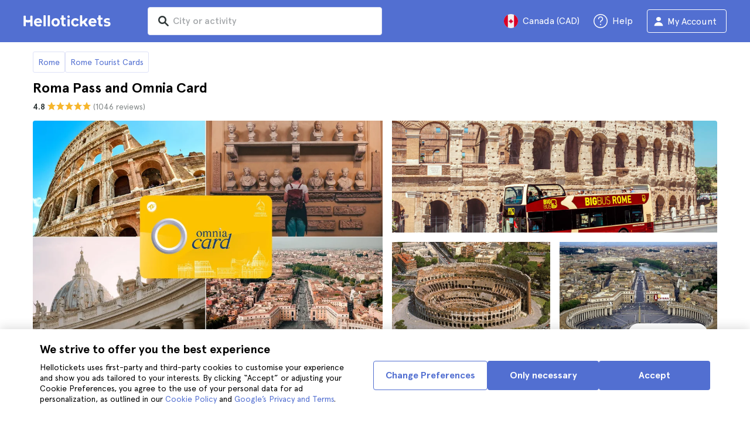

--- FILE ---
content_type: text/html; charset=utf-8
request_url: https://www.hellotickets.ca/italy/rome/roma-pass-and-omnia-card/a/pa-279
body_size: 105855
content:
<!doctype html>
<html data-n-head-ssr lang="en-CA" data-n-head="%7B%22lang%22:%7B%22ssr%22:%22en-CA%22%7D%7D">
  <head >
    <meta data-n-head="ssr" charset="utf-8"><meta data-n-head="ssr" http-equiv="X-UA-Compatible" content="IE=edge"><meta data-n-head="ssr" http-equiv="Accept-CH" content="DPR"><meta data-n-head="ssr" name="google" content="notranslate"><meta data-n-head="ssr" name="viewport" content="width=device-width, initial-scale=1.0"><meta data-n-head="ssr" name="theme-color" content="#526fd1"><meta data-n-head="ssr" name="msapplication-TileColor" content="#FFFFFF"><meta data-n-head="ssr" name="msapplication-TileImage" content="https://static.hellotickets.com/helloticketswebconfig/favicons/favicon-ht-144.3550d9c53f6.png"><meta data-n-head="ssr" name="msapplication-config" content="https://static.hellotickets.com/helloticketswebconfig/favicons/browserconfig.8221dfb6a367.xml"><meta data-n-head="ssr" name="robots" content="max-image-preview:large"><meta data-n-head="ssr" data-hid="googleSiteVerification" name="google-site-verification" content="XpTfkcUj4RkGgES-qPyI6MBtwHqecutrphwisGiYc0w"><meta data-n-head="ssr" data-hid="title" name="title" content="Roma Pass and Omnia Card - Hellotickets"><meta data-n-head="ssr" data-hid="description" name="description" content="Buy the Roma Pass and Omnia Card and visit the city at your own pace. They include admission to attractions and bus tickets - don&#x27;t procrastinate!"><meta data-n-head="ssr" data-hid="og:title" property="og:title" content="Roma Pass and Omnia Card - Hellotickets"><meta data-n-head="ssr" data-hid="og:description" property="og:description" content="Buy the Roma Pass and Omnia Card and visit the city at your own pace. They include admission to attractions and bus tickets - don&#x27;t procrastinate!"><title>Roma Pass and Omnia Card - Hellotickets</title><link data-n-head="ssr" rel="icon" href="https://static.hellotickets.com/favicon/favicon.ico"><link data-n-head="ssr" rel="icon" type="image/svg+xml" href="https://static.hellotickets.com/favicon/favicon.svg"><link data-n-head="ssr" rel="apple-touch-icon" type="image/png" href="https://static.hellotickets.com/favicon/favicon-180.png"><link data-n-head="ssr" rel="preload" href="https://js.stripe.com/v3/" as="script"><link data-n-head="ssr" rel="dns-prefetch" href="https://fonts.googleapis.com"><link data-n-head="ssr" rel="dns-prefetch" href="https://www.googletagmanager.com"><link data-n-head="ssr" rel="dns-prefetch" href="https://res.cloudinary.com"><link data-n-head="ssr" rel="dns-prefetch" href="https://mc.yandex.ru"><link data-n-head="ssr" rel="dns-prefetch" href="https://static.hellotickets.com"><link data-n-head="ssr" data-hid="alternate-es-AR" id="alternate-es-AR" rel="alternate" hreflang="es-AR" href="https://www.hellotickets.com.ar/italia/roma/roma-pass-y-omnia-card/a/pa-279"><link data-n-head="ssr" data-hid="alternate-pt-BR" id="alternate-pt-BR" rel="alternate" hreflang="pt-BR" href="https://www.hellotickets.com.br/italia/roma/roma-pass-e-omnia-card/a/pa-279"><link data-n-head="ssr" data-hid="alternate-en-CA" id="alternate-en-CA" rel="alternate" hreflang="en-CA" href="https://www.hellotickets.ca/italy/rome/roma-pass-and-omnia-card/a/pa-279"><link data-n-head="ssr" data-hid="alternate-es-CO" id="alternate-es-CO" rel="alternate" hreflang="es-CO" href="https://www.hellotickets.com.co/italia/roma/roma-pass-y-omnia-card/a/pa-279"><link data-n-head="ssr" data-hid="alternate-da" id="alternate-da" rel="alternate" hreflang="da" href="https://www.hellotickets.dk/italien/rom/pas-og-omnia-kort/a/pa-279"><link data-n-head="ssr" data-hid="alternate-de" id="alternate-de" rel="alternate" hreflang="de" href="https://www.hellotickets.de/italien/rom/roma-pass-und-omnia-card/a/pa-279"><link data-n-head="ssr" data-hid="alternate-es" id="alternate-es" rel="alternate" hreflang="es" href="https://www.hellotickets.es/italia/roma/roma-pass-y-omnia-card/a/pa-279"><link data-n-head="ssr" data-hid="alternate-fr" id="alternate-fr" rel="alternate" hreflang="fr" href="https://www.hellotickets.fr/italie/rome/roma-pass-et-omnia-card/a/pa-279"><link data-n-head="ssr" data-hid="alternate-en-IN" id="alternate-en-IN" rel="alternate" hreflang="en-IN" href="https://www.hellotickets.co.in/italy/rome/roma-pass-and-omnia-card/a/pa-279"><link data-n-head="ssr" data-hid="alternate-en-IE" id="alternate-en-IE" rel="alternate" hreflang="en-IE" href="https://www.hellotickets.ie/italy/rome/roma-pass-and-omnia-card/a/pa-279"><link data-n-head="ssr" data-hid="alternate-it" id="alternate-it" rel="alternate" hreflang="it" href="https://www.hellotickets.it/italia/roma/roma-pass-e-omnia-card/a/pa-279"><link data-n-head="ssr" data-hid="alternate-en-MY" id="alternate-en-MY" rel="alternate" hreflang="en-MY" href="https://www.hellotickets.com.my/italy/rome/roma-pass-and-omnia-card/a/pa-279"><link data-n-head="ssr" data-hid="alternate-es-MX" id="alternate-es-MX" rel="alternate" hreflang="es-MX" href="https://www.hellotickets.com.mx/italia/roma/roma-pass-y-omnia-card/a/pa-279"><link data-n-head="ssr" data-hid="alternate-nl" id="alternate-nl" rel="alternate" hreflang="nl" href="https://www.hellotickets.nl/italie/rome/roma-pass-en-omnia-card/a/pa-279"><link data-n-head="ssr" data-hid="alternate-no" id="alternate-no" rel="alternate" hreflang="no" href="https://www.hellotickets.no/italien/roma/roma-pass-og-omnia-card/a/pa-279"><link data-n-head="ssr" data-hid="alternate-de-AT" id="alternate-de-AT" rel="alternate" hreflang="de-AT" href="https://www.hellotickets.at/italien/rom/roma-pass-und-omnia-card/a/pa-279"><link data-n-head="ssr" data-hid="alternate-pl" id="alternate-pl" rel="alternate" hreflang="pl" href="https://www.hellotickets.pl/wlochy/rzym/roma-pas-i-karta-omnia/a/pa-279"><link data-n-head="ssr" data-hid="alternate-pt" id="alternate-pt" rel="alternate" hreflang="pt" href="https://www.hellotickets.pt/italia/roma/roma-pass-e-omnia-card/a/pa-279"><link data-n-head="ssr" data-hid="alternate-de-CH" id="alternate-de-CH" rel="alternate" hreflang="de-CH" href="https://www.hellotickets.ch/italien/rom/roma-pass-und-omnia-card/a/pa-279"><link data-n-head="ssr" data-hid="alternate-en-SG" id="alternate-en-SG" rel="alternate" hreflang="en-SG" href="https://www.hellotickets.com.sg/italy/rome/roma-pass-and-omnia-card/a/pa-279"><link data-n-head="ssr" data-hid="alternate-fi" id="alternate-fi" rel="alternate" hreflang="fi" href="https://www.hellotickets.fi/italia/rooma/roma-pass-and-omnia-card/a/pa-279"><link data-n-head="ssr" data-hid="alternate-sv" id="alternate-sv" rel="alternate" hreflang="sv" href="https://www.hellotickets.se/italien/rom/romea-pass-and-omnia-card/a/pa-279"><link data-n-head="ssr" data-hid="alternate-tr" id="alternate-tr" rel="alternate" hreflang="tr" href="https://www.hellotickets.com.tr/italya/roma/roma-gecisi-ve-omnia-karti/a/pa-279"><link data-n-head="ssr" data-hid="alternate-en-AE" id="alternate-en-AE" rel="alternate" hreflang="en-AE" href="https://www.hellotickets.ae/italy/rome/roma-pass-and-omnia-card/a/pa-279"><link data-n-head="ssr" data-hid="alternate-en-GB" id="alternate-en-GB" rel="alternate" hreflang="en-GB" href="https://www.hellotickets.com/en-en/italy/rome/roma-pass-and-omnia-card/a/pa-279"><link data-n-head="ssr" data-hid="alternate-en" id="alternate-en" rel="alternate" hreflang="en" href="https://www.hellotickets.com/italy/rome/roma-pass-and-omnia-card/a/pa-279"><link data-n-head="ssr" data-hid="alternate-ko" id="alternate-ko" rel="alternate" hreflang="ko" href="https://www.hellotickets.co.kr/italy/rome/roma-pass-and-omnia-card/a/pa-279"><link data-n-head="ssr" data-hid="alternate-ja" id="alternate-ja" rel="alternate" hreflang="ja" href="https://www.hellotickets.jp/italy/rome/roma-pass-and-omnia-card/a/pa-279"><link data-n-head="ssr" data-hid="canonical" rel="canonical" href="https://www.hellotickets.ca/italy/rome/roma-pass-and-omnia-card/a/pa-279"><script data-n-head="ssr" data-hid="userEmail" type="text/javascript">
      function validateEmail(email) {
        const input = document.createElement('input');
        input.type = 'email';
        input.value = email;
        return input.checkValidity();
      }
      
      try {
        var user_email = localStorage.getItem('en_CA_user_email') || '';
        user_email = validateEmail(user_email) ? user_email : '';
      } catch (e) {
        user_email = '';
      }

          window.dataLayer = window.dataLayer || [];
          window.dataLayer.push({ userEmail: user_email });
        </script><script data-n-head="ssr" data-hid="sift" type="text/javascript">
      var _user_id = '';
      var _session_id = '';
      try{
        _user_id = localStorage.getItem('last_buyer_email') || '';
        _session_id = '7b00591d-ccc8-11f0-adcf-5ab08ae48835';
      } catch (e){}
        var _sift = window._sift = window._sift || [];
        _sift.push(['_setAccount', '652f92f008']);
        _sift.push(['_setUserId', _user_id]);
        _sift.push(['_setSessionId', _session_id]);
        _sift.push(['_trackPageview']);

       (function() {
         function ls() {
           var e = document.createElement('script');
           e.src = 'https://cdn.sift.com/s.js';
           document.body.appendChild(e);
         }
         if (window.attachEvent) {
           window.attachEvent('onload', ls);
         } else {
           window.addEventListener('load', ls, false);
         }
       })();</script><script data-n-head="ssr" data-hid="chromium_blink_bug" async></script><script data-n-head="ssr" data-hid="dataLayer-productInfo" type="text/javascript">window.dataLayer = window.dataLayer || []; 
window.dataLayer.push({"productId":58652,"productTitle":"Roma Pass and Omnia Card","cityId":124,"cityName":"Rome","productAliasId":279});</script><script data-n-head="ssr" data-hid="googleTagManager" type="text/javascript">(function(w,d,s,l,i){w[l]=w[l]||[];w[l].push({'gtm.start':
        new Date().getTime(),event:'gtm.js'});var f=d.getElementsByTagName(s)[0],
        j=d.createElement(s),dl=l!='dataLayer'?'&l='+l:'';j.async=true;j.src=
        'https://www.googletagmanager.com/gtm.js?id='+i+dl;f.parentNode.insertBefore(j,f);
        })(window,document,'script','dataLayer','GTM-TGC92D9');</script><script data-n-head="ssr" data-hid="productSnippet" type="application/ld+json" charset="utf-8">{"@context":"https://schema.org/","@type":"Product","name":"Roma Pass and Omnia Card","image":["https://res.cloudinary.com/hello-tickets/image/upload/ar_1:1,c_fill,f_auto,q_auto,w_800/v1717588267/lshvz5wfpm9wfjfmjfuq.jpg","https://res.cloudinary.com/hello-tickets/image/upload/ar_1:1,c_fill,f_auto,q_auto,w_800/v1717588267/lshvz5wfpm9wfjfmjfuq.jpg","https://res.cloudinary.com/hello-tickets/image/upload/ar_16:9,c_fill,f_auto,q_auto,w_800/v1717588267/lshvz5wfpm9wfjfmjfuq.jpg","https://res.cloudinary.com/hello-tickets/image/upload/ar_4:3,c_fill,f_auto,q_auto,w_800/v1717588267/lshvz5wfpm9wfjfmjfuq.jpg"],"description":"Roma Pass and Omnia Card are two of the most useful tourist cards for visiting the Italian capital, and thanks to this booking, you can enjoy the benefits of both cards on offer for 3 days.\nThe Roma Pass gives you entry to 2 of Rome&#x27; s 6 top attractions , plus discounts at over 30 attractions and a transport card for all of Rome&#x27;s public transport.\nThe Omnia Vatican Card, on the other hand, will allow you to enter the main attractions of the Vatican City and also experience a sightseeing bus that will take you all over the city. A winning combo to get to know Rome.\n\nEntry to 2 of Rome&#x27;s 6 major monuments such as the Colosseum or the Capitoline Museums is included with the Roma Pass.\nEnter the main monuments of Vatican City with the Omnia Card\nAccess to sightseeing buses and travel in comfort with a 3-day public transport pass \n","sku":"HTProd58652","brand":{"@type":"Brand","name":"Hellotickets"},"offers":{"@type":"Offer","url":"https://www.hellotickets.ca/italy/rome/roma-pass-and-omnia-card/a/pa-279","priceCurrency":"CAD","price":"243","itemCondition":"https://schema.org/NewCondition","availability":"https://schema.org/InStock"},"review":[{"@type":"Review","reviewRating":{"@type":"Rating","ratingValue":"5"},"author":{"@type":"Person","name":"L."},"reviewBody":"These are two cards in one and are very useful as they allow you access to two of Rome&#x27;s most famous tourist attractions and unlimited bus travel. They certainly make your trip around Rome a lot more comfortable and less complicated."},{"@type":"Review","reviewRating":{"@type":"Rating","ratingValue":"5"},"author":{"@type":"Person","name":"M."},"reviewBody":"If you plan to get around the centre of Rome a lot, these cards are definitely the best option, including unlimited bus travel around the centre of Rome for three days."},{"@type":"Review","reviewRating":{"@type":"Rating","ratingValue":"5"},"author":{"@type":"Person","name":"A."},"reviewBody":"We liked these cards very much, we could travel comfortably through the centre without any limits and it also includes a good service with which you don&#x27;t have to wait in queues."},{"@type":"Review","reviewRating":{"@type":"Rating","ratingValue":"5"},"author":{"@type":"Person","name":"I."},"reviewBody":"Apart from the free bus travel card, another of the advantages included are a guide and a map, which are great for learning more about the city and not getting lost."}],"aggregateRating":{"@type":"AggregateRating","ratingValue":"4.8","reviewCount":"1046"}}</script><script data-n-head="ssr" data-hid="BCSnippet" type="application/ld+json" charset="utf-8">{"@context":"https://schema.org","@type":"BreadcrumbList","itemListElement":[{"@type":"ListItem","position":1,"name":"Rome","item":"https://www.hellotickets.ca/italy/rome/c-124"},{"@type":"ListItem","position":2,"name":"Rome Tourist Cards","item":"https://www.hellotickets.ca/italy/rome/is-rome-pass-worth-it/sc-124-3698"},{"@type":"ListItem","position":3,"name":"The Rome &amp; Vatican Pass"}]}</script><script data-n-head="ssr" data-hid="dataLayer-includedGroupedTour" type="text/javascript">window.dataLayer = window.dataLayer || []; 
window.dataLayer.push({"includedGrouping":true});</script><link rel="preload" href="https://static.hellotickets.com/nuxt/client/js/a/c935c08a166809a5fa3b.js" as="script"><link rel="preload" href="https://static.hellotickets.com/nuxt/client/js/c/b03f5b0ef2bd0bceab3e.js" as="script"><link rel="preload" href="https://static.hellotickets.com/nuxt/client/js/c/cbe837d50dffba54dd43.js" as="script"><link rel="preload" href="https://static.hellotickets.com/nuxt/client/js/c/0aa34b7e2b03e845527b.js" as="script"><link rel="preload" href="https://static.hellotickets.com/nuxt/client/js/c/a03219dba9760baca7d9.js" as="script"><link rel="preload" href="https://static.hellotickets.com/nuxt/client/js/c/0a00c3814debfeab7961.js" as="script"><link rel="preload" href="https://static.hellotickets.com/nuxt/client/js/c/631f43703cae31acc9b3.js" as="script"><link rel="preload" href="https://static.hellotickets.com/nuxt/client/js/c/da176d6874f002fe1679.js" as="script"><link rel="preload" href="https://static.hellotickets.com/nuxt/client/js/c/c2832e35454dec2b28b4.js" as="script"><link rel="preload" href="https://static.hellotickets.com/nuxt/client/js/c/859665217c3d5af7ee3b.js" as="script"><style data-vue-ssr-id="95df74ca:0 4b0b58be:0 6a8a0ec0:0 f843927c:0 5046d12a:0 76e475cc:0 ce526278:0 10d8afb1:0 7e208aa2:0 7a7f2382:0 7e481367:0 d125759e:0 72a1c822:0 5bbd744e:0 63c7eb9c:0 1a06f8e9:0 d6171b30:0 803044d2:0 e15be8e6:0 571aedf5:0 36572122:0 0ecfe58c:0 5ca4b76c:0 fa903a34:0 5eaa5931:0 11d900e5:0 07918aca:0 22430b9e:0 c0274d8e:0 dc8da9f0:0 55b5c654:0 5bd4a71a:0 4dcd0870:0 977df932:0 b2ae4ea0:0 35e1eb38:0 6fc511d5:0 e2ffd10c:0 35d10228:0 dfe22eb6:0 fac22ac0:0 31fb15f1:0 83171faa:0 752b9352:0 2ca3f950:0 1e56e794:0 614f01c9:0 64381cb5:0 1040fe8c:0 46e360a8:0 55a09a93:0 7dd5591d:0 4b19a3c9:0 346cddfc:0">body,html{font-family:"Apercu Pro",BlinkMacSystemFont,-apple-system,"Segoe UI","Roboto","Helvetica","Arial",sans-serif;height:100%;margin:0;min-height:100%}*,:after,:before{box-sizing:border-box}*{border:0;margin:0;outline:none;padding:0;-webkit-font-smoothing:antialiased;-moz-osx-font-smoothing:grayscale}button,input,select,textarea{font-family:"Apercu Pro",BlinkMacSystemFont,-apple-system,"Segoe UI","Roboto","Helvetica","Arial",sans-serif}button{cursor:pointer}p{margin:0 0 10px}a{-webkit-text-decoration:none;text-decoration:none;transition:.5s}.user-form a,a:hover{-webkit-text-decoration:underline;text-decoration:underline}.user-form a{color:#2f4366}.highlight-link{cursor:pointer;transition:.5s}.highlight-link:hover{box-shadow:inset 0 0 100px 100px hsla(0,0%,100%,.15);-webkit-text-decoration:underline;text-decoration:underline}input[type=search]{-webkit-appearance:none;-moz-appearance:none;appearance:none}.container{box-sizing:border-box;margin:0;padding:0 16px;position:relative;width:100%}.container--header{padding:0}@media only screen and (min-device-width:600px),only screen and (min-device-width:801px){.container{margin:0;padding:0 40px}.container--header{padding:0 24px}}@media (min-width:1024px){.container{margin:auto;max-width:1368px;padding:0 84px}.container--header{padding:0 24px}}.container-product{box-sizing:border-box;padding-left:16px;padding-right:16px;position:relative;width:100%}@media (min-width:768px){.container-product{margin-left:auto;margin-right:auto;max-width:768px;padding-left:32px;padding-right:32px}}@media (min-width:1280px){.container-product{max-width:1168px;padding-left:0;padding-right:0}}.visually-hidden{border:0;clip-path:inset(100%);height:1px;margin:-1px;padding:0;position:absolute;white-space:nowrap;width:1px;clip:rect(0 0 0 0);overflow:hidden}.overflow-hidden{overflow:hidden}
@keyframes spinner{to{transform:rotate(1turn)}}.page-spinner{color:transparent!important;min-height:30px;min-width:30px;position:relative}.page-spinner:before{content:"Loading…";height:24px;left:50%;margin-left:-13px;margin-top:-13px;position:absolute;top:50%;width:24px;z-index:99}.page-spinner:not(:required):before{animation:spinner .6s linear infinite;-webkit-animation:spinner .6s linear infinite;border:2px solid #ccc;border-radius:50%;border-top-color:#4a90e2;content:""}
@font-face{font-display:swap;font-family:"Apercu Pro";font-style:normal;font-weight:400;src:url(https://static.hellotickets.com/nuxt/client/fonts/755c6c7.woff2) format("woff2"),url(https://static.hellotickets.com/nuxt/client/fonts/5e040bd.woff) format("woff"),url(https://static.hellotickets.com/nuxt/client/fonts/c4eb433.otf) format("opentype")}@font-face{font-display:swap;font-family:"Apercu Pro";font-style:italic;font-weight:400;src:url(https://static.hellotickets.com/nuxt/client/fonts/0651fac.woff2) format("woff2"),url(https://static.hellotickets.com/nuxt/client/fonts/c0886b0.woff) format("woff"),url(https://static.hellotickets.com/nuxt/client/fonts/c322b13.otf) format("opentype")}@font-face{font-display:swap;font-family:"Apercu Pro";font-style:normal;font-weight:500;src:url(https://static.hellotickets.com/nuxt/client/fonts/e00cdf5.woff2) format("woff2"),url(https://static.hellotickets.com/nuxt/client/fonts/340d913.woff) format("woff"),url(https://static.hellotickets.com/nuxt/client/fonts/fe2cfa1.otf) format("opentype")}@font-face{font-display:swap;font-family:"Apercu Pro";font-style:normal;font-weight:700;src:url(https://static.hellotickets.com/nuxt/client/fonts/ab52662.woff2) format("woff2"),url(https://static.hellotickets.com/nuxt/client/fonts/768c85a.woff) format("woff"),url(https://static.hellotickets.com/nuxt/client/fonts/f02e300.otf) format("opentype")}@font-face{font-display:swap;font-family:"Apercu Pro";font-style:italic;font-weight:700;src:url(https://static.hellotickets.com/nuxt/client/fonts/a5d1c15.woff2) format("woff2"),url(https://static.hellotickets.com/nuxt/client/fonts/9c6a24e.woff) format("woff"),url(https://static.hellotickets.com/nuxt/client/fonts/8d6e0db.otf) format("opentype")}@font-face{font-display:swap;font-family:"Apercu Pro";font-style:normal;font-weight:800;src:url(https://static.hellotickets.com/nuxt/client/fonts/189844d.woff2) format("woff2"),url(https://static.hellotickets.com/nuxt/client/fonts/54209fd.woff) format("woff"),url(https://static.hellotickets.com/nuxt/client/fonts/746795d.otf) format("opentype")}
@font-face{font-display:block;font-family:"ht-icons";font-style:normal;font-weight:400;src:url(https://static.hellotickets.com/nuxt/client/fonts/b62c6a0.eot);src:url(https://static.hellotickets.com/nuxt/client/fonts/b62c6a0.eot#iefix) format("embedded-opentype"),url(https://static.hellotickets.com/nuxt/client/fonts/db78b55.woff2) format("woff2"),url(https://static.hellotickets.com/nuxt/client/fonts/cbc042d.ttf) format("truetype"),url(https://static.hellotickets.com/nuxt/client/fonts/6cf67c6.woff) format("woff"),url(https://static.hellotickets.com/nuxt/client/img/ht_icons.2ae682b.svg#ht-icons) format("svg")}[class*=" icon-"],[class^=icon-]{font-family:"ht-icons"!important;speak:none;font-feature-settings:normal;font-style:normal;font-variant:normal;font-weight:400;line-height:1;text-transform:none;-webkit-font-smoothing:antialiased;-moz-osx-font-smoothing:grayscale}.icon-point-mark:before{content:"\e92b"}.icon-traveller:before{content:"\e94f"}.icon-tip:before{content:"\e950"}.icon-phone:before{content:"\e951"}.icon-car:before{content:"\e952"}.icon-chair:before{content:"\e953"}.icon-helicopter:before{content:"\e955"}.icon-camera:before{content:"\e956"}.icon-ticket:before{content:"\e957"}.icon-meals:before{content:"\e94c"}.icon-accommodation:before{content:"\e94d"}.icon-credit-card:before{content:"\e94b"}.icon-plane:before{content:"\e94a"}.icon-question-mark:before{content:"\e949"}.icon-chat:before{content:"\e946"}.icon-circle-tick:before{content:"\e948"}.icon-info:before{content:"\e944"}.icon-trash:before{content:"\e945"}.icon-duck:before{content:"\e915"}.icon-top:before{content:"\e914"}.icon-user-box:before{content:"\e947"}.icon-arrow:before{content:"\e900"}.icon-bag:before{content:"\e901"}.icon-bridge:before{content:"\e902"}.icon-buildings:before{content:"\e903"}.icon-bus:before{content:"\e904"}.icon-cactus:before{content:"\e905"}.icon-calendar:before{content:"\e906"}.icon-circle-arrow:before{content:"\e907"}.icon-city:before{content:"\e908"}.icon-clock:before{content:"\e909"}.icon-close:before{content:"\e90a"}.icon-cocktail:before{content:"\e90b"}.icon-coliseum:before{content:"\e90c"}.icon-conversation:before{content:"\e90d"}.icon-creditcard:before{content:"\e90e"}.icon-cruissers:before{content:"\e90f"}.icon-cutlery:before{content:"\e910"}.icon-disneyland:before{content:"\e911"}.icon-drop-down-of:before{content:"\e912"}.icon-drop-down-on:before{content:"\e913"}.icon-fb:before{content:"\e916"}.icon-flag:before{content:"\e917"}.icon-font:before{content:"\e918"}.icon-gaudi:before{content:"\e919"}.icon-gondola:before{content:"\e91a"}.icon-google:before{content:"\e91b"}.icon-grand-canyon:before{content:"\e91c"}.icon-hat:before{content:"\e91d"}.icon-home:before{content:"\e91e"}.icon-instagram:before{content:"\e91f"}.icon-jail:before{content:"\e920"}.icon-less:before{content:"\e921"}.icon-light:before{content:"\e922"}.icon-lighter:before{content:"\e923"}.icon-list:before{content:"\e924"}.icon-locker:before{content:"\e925"}.icon-logo:before{content:"\e926"}.icon-fair-ferris-wheel:before{content:"\e927"}.icon-palm-tree:before{content:"\e928"}.icon-picture:before{content:"\e929"}.icon-plus:before{content:"\e92a"}.icon-point:before{content:"\e92c"}.icon-river-boat:before{content:"\e92d"}.icon-route:before{content:"\e92e"}.icon-sagrada-familia:before{content:"\e92f"}.icon-sailboat:before{content:"\e930"}.icon-searcher:before{content:"\e931"}.icon-slider-left:before{content:"\e932"}.icon-slider-right:before{content:"\e933"}.icon-speaker:before{content:"\e934"}.icon-speedboat:before{content:"\e935"}.icon-sport:before{content:"\e936"}.icon-star:before{content:"\e937"}.icon-tag:before{content:"\e938"}.icon-theatre:before{content:"\e939"}.icon-tick:before{content:"\e93a"}.icon-tickets:before{content:"\e93b"}.icon-tours:before{content:"\e93c"}.icon-transfer:before{content:"\e93d"}.icon-twitter:before{content:"\e93e"}.icon-user:before{content:"\e93f"}.icon-users:before{content:"\e940"}.icon-vatican:before{content:"\e941"}.icon-warning:before{content:"\e942"}.icon-wine:before{content:"\e943"}.icon-red-cancel:before{color:#e67c7c;content:"\e94e"}.icon-yellow-star:before{color:#ddd43a;content:"\e954"}
*,:after,:before{--tw-border-spacing-x:0;--tw-border-spacing-y:0;--tw-translate-x:0;--tw-translate-y:0;--tw-rotate:0;--tw-skew-x:0;--tw-skew-y:0;--tw-scale-x:1;--tw-scale-y:1;--tw-pan-x: ;--tw-pan-y: ;--tw-pinch-zoom: ;--tw-scroll-snap-strictness:proximity;--tw-gradient-from-position: ;--tw-gradient-via-position: ;--tw-gradient-to-position: ;--tw-ordinal: ;--tw-slashed-zero: ;--tw-numeric-figure: ;--tw-numeric-spacing: ;--tw-numeric-fraction: ;--tw-ring-inset: ;--tw-ring-offset-width:0px;--tw-ring-offset-color:#fff;--tw-ring-color:rgba(59,130,246,.5);--tw-ring-offset-shadow:0 0 transparent;--tw-ring-shadow:0 0 transparent;--tw-shadow:0 0 transparent;--tw-shadow-colored:0 0 transparent;--tw-blur: ;--tw-brightness: ;--tw-contrast: ;--tw-grayscale: ;--tw-hue-rotate: ;--tw-invert: ;--tw-saturate: ;--tw-sepia: ;--tw-drop-shadow: ;--tw-backdrop-blur: ;--tw-backdrop-brightness: ;--tw-backdrop-contrast: ;--tw-backdrop-grayscale: ;--tw-backdrop-hue-rotate: ;--tw-backdrop-invert: ;--tw-backdrop-opacity: ;--tw-backdrop-saturate: ;--tw-backdrop-sepia: ;--tw-contain-size: ;--tw-contain-layout: ;--tw-contain-paint: ;--tw-contain-style: }::backdrop{--tw-border-spacing-x:0;--tw-border-spacing-y:0;--tw-translate-x:0;--tw-translate-y:0;--tw-rotate:0;--tw-skew-x:0;--tw-skew-y:0;--tw-scale-x:1;--tw-scale-y:1;--tw-pan-x: ;--tw-pan-y: ;--tw-pinch-zoom: ;--tw-scroll-snap-strictness:proximity;--tw-gradient-from-position: ;--tw-gradient-via-position: ;--tw-gradient-to-position: ;--tw-ordinal: ;--tw-slashed-zero: ;--tw-numeric-figure: ;--tw-numeric-spacing: ;--tw-numeric-fraction: ;--tw-ring-inset: ;--tw-ring-offset-width:0px;--tw-ring-offset-color:#fff;--tw-ring-color:rgba(59,130,246,.5);--tw-ring-offset-shadow:0 0 transparent;--tw-ring-shadow:0 0 transparent;--tw-shadow:0 0 transparent;--tw-shadow-colored:0 0 transparent;--tw-blur: ;--tw-brightness: ;--tw-contrast: ;--tw-grayscale: ;--tw-hue-rotate: ;--tw-invert: ;--tw-saturate: ;--tw-sepia: ;--tw-drop-shadow: ;--tw-backdrop-blur: ;--tw-backdrop-brightness: ;--tw-backdrop-contrast: ;--tw-backdrop-grayscale: ;--tw-backdrop-hue-rotate: ;--tw-backdrop-invert: ;--tw-backdrop-opacity: ;--tw-backdrop-saturate: ;--tw-backdrop-sepia: ;--tw-contain-size: ;--tw-contain-layout: ;--tw-contain-paint: ;--tw-contain-style: }.ht-pointer-events-auto{pointer-events:auto}.ht-fixed{position:fixed}.ht-relative{position:relative}.ht-left-0{left:0}.ht-left-1\/2{left:50%}.ht-top-0{top:0}.ht-z-\[100\]{z-index:100}.ht-z-\[9999\]{z-index:9999}.ht-mt-3{margin-top:.75rem}.ht-mt-auto{margin-top:auto}.ht-line-clamp-1{-webkit-line-clamp:1}.ht-line-clamp-1,.ht-line-clamp-2{display:-webkit-box;overflow:hidden;-webkit-box-orient:vertical}.ht-line-clamp-2{-webkit-line-clamp:2}.ht-flex{display:flex}.ht-h-\[80px\]{height:80px}.ht-h-\[88px\]{height:88px}.ht-h-full{height:100%}.ht-w-\[104px\]{width:104px}.ht-w-\[140px\]{width:140px}.ht-w-\[40px\]{width:40px}.ht-w-full{width:100%}.ht-flex-1{flex:1 1 0%}.ht-flex-shrink-0{flex-shrink:0}.-ht-translate-x-1\/2{--tw-translate-x:-50%;transform:translate(-50%,var(--tw-translate-y)) rotate(var(--tw-rotate)) skewX(var(--tw-skew-x)) skewY(var(--tw-skew-y)) scaleX(var(--tw-scale-x)) scaleY(var(--tw-scale-y));transform:translate(var(--tw-translate-x),var(--tw-translate-y)) rotate(var(--tw-rotate)) skewX(var(--tw-skew-x)) skewY(var(--tw-skew-y)) scaleX(var(--tw-scale-x)) scaleY(var(--tw-scale-y))}@keyframes ht-spin{to{transform:rotate(1turn)}}.ht-animate-spin{animation:ht-spin 1s linear infinite}.ht-cursor-pointer{cursor:pointer}.ht-list-none{list-style-type:none}.ht-flex-row{flex-direction:row}.ht-flex-row-reverse{flex-direction:row-reverse}.ht-flex-col{flex-direction:column}.ht-flex-wrap{flex-wrap:wrap}.ht-items-start{align-items:flex-start}.ht-items-center{align-items:center}.ht-justify-center{justify-content:center}.ht-justify-between{justify-content:space-between}.ht-gap-0\.5{gap:.125rem}.ht-gap-1{gap:.25rem}.ht-gap-2{gap:.5rem}.ht-gap-4{gap:1rem}.ht-overflow-hidden{overflow:hidden}.ht-whitespace-nowrap{white-space:nowrap}.ht-rounded{border-radius:.25rem}.ht-rounded-lg{border-radius:.5rem}.ht-rounded-md{border-radius:.375rem}.ht-border-b{border-bottom-width:1px}.ht-border-t{border-top-width:1px}.ht-border-solid{border-style:solid}.ht-border-primary{--tw-border-opacity:1;border-color:#d4deed;border-color:rgba(212,222,237,var(--tw-border-opacity,1))}.ht-bg-black\/50{background-color:rgba(0,0,0,.5)}.ht-bg-primary{--tw-bg-opacity:1;background-color:#f7f9fd;background-color:rgba(247,249,253,var(--tw-bg-opacity,1))}.ht-bg-white{--tw-bg-opacity:1;background-color:#fff;background-color:rgba(255,255,255,var(--tw-bg-opacity,1))}.ht-bg-yellow-300{--tw-bg-opacity:1;background-color:#f7dca2;background-color:rgba(247,220,162,var(--tw-bg-opacity,1))}.ht-object-contain{-o-object-fit:contain;object-fit:contain}.ht-object-cover{-o-object-fit:cover;object-fit:cover}.ht-p-4{padding:1rem}.ht-px-2{padding-left:.5rem;padding-right:.5rem}.ht-px-3{padding-left:.75rem;padding-right:.75rem}.ht-px-4{padding-left:1rem;padding-right:1rem}.ht-px-5{padding-left:1.25rem;padding-right:1.25rem}.ht-py-0\.5{padding-bottom:.125rem;padding-top:.125rem}.ht-py-4{padding-bottom:1rem;padding-top:1rem}.ht-py-6{padding-bottom:1.5rem;padding-top:1.5rem}.ht-pb-2{padding-bottom:.5rem}.ht-pb-\[3px\]{padding-bottom:3px}.ht-pl-\[1px\]{padding-left:1px}.ht-pr-0\.5{padding-right:.125rem}.ht-pt-1{padding-top:.25rem}.ht-pt-2{padding-top:.5rem}.ht-text-center{text-align:center}.ht-text-base{font-size:16px;line-height:22px}.ht-text-sm{font-size:.875rem;line-height:1.25rem}.ht-text-xs{font-size:.75rem;line-height:1rem}.ht-text-xxs{font-size:10px;line-height:12px}.ht-font-bold{font-weight:700}.ht-font-extrabold{font-weight:800}.ht-font-medium{font-weight:500}.ht-leading-6{line-height:1.5rem}.ht-text-black{--tw-text-opacity:1;color:#000;color:rgba(0,0,0,var(--tw-text-opacity,1))}.ht-text-primary{--tw-text-opacity:1;color:#1d2939;color:rgba(29,41,57,var(--tw-text-opacity,1))}.ht-text-secondary{--tw-text-opacity:1;color:#41526b;color:rgba(65,82,107,var(--tw-text-opacity,1))}.hover\:ht-bg-primary:hover{--tw-bg-opacity:1;background-color:#f7f9fd;background-color:rgba(247,249,253,var(--tw-bg-opacity,1))}@media (min-width:768px){.md\:ht-h-\[100px\]{height:100px}.md\:ht-w-\[140px\]{width:140px}.md\:ht-items-end{align-items:flex-end}.md\:ht-px-6{padding-left:1.5rem;padding-right:1.5rem}.md\:ht-pb-4{padding-bottom:1rem}.md\:ht-pt-4{padding-top:1rem}.md\:ht-text-base{font-size:16px;line-height:22px}.md\:ht-text-lg{font-size:1.125rem;line-height:1.75rem}.md\:ht-text-sm{font-size:.875rem;line-height:1.25rem}.md\:ht-font-bold{font-weight:700}.md\:ht-leading-6{line-height:1.5rem}.md\:ht-leading-\[24px\]{line-height:24px}.md\:ht-leading-\[26px\]{line-height:26px}.md\:ht-leading-\[28px\]{line-height:28px}}
.nuxt-progress{background-color:#4a90e2;height:2px;left:0;opacity:1;position:fixed;right:0;top:0;transition:width .1s,opacity .4s;width:0;z-index:999999}.nuxt-progress.nuxt-progress-notransition{transition:none}.nuxt-progress-failed{background-color:red}
.wrapper[data-v-56a4f47f]{display:flex;flex-direction:column;min-height:100vh}
.page-spinner[data-v-5d86fde6]{background:hsla(0,0%,100%,.6);height:100%;position:fixed;width:100%;z-index:1000}.page-spinner[data-v-5d86fde6]:before{z-index:1001}
.header[data-v-2266966c]{background-color:#526fd1;transition:background-color .3s ease;z-index:11}.header--sticky[data-v-2266966c]{position:sticky;top:-100px;transition:top .5s;z-index:2003}.header--sticky-active[data-v-2266966c]{top:0}.header__nav[data-v-2266966c]{align-items:center;display:flex}.header__banner-agreement[data-v-2266966c]{padding:8px 16px 0}.header__logo[data-v-2266966c]{display:block;padding:23px 16px}.header__logo-img[data-v-2266966c]{display:block;height:18px;width:140px}.header__input-search[data-v-2266966c]{display:none}.header__input-search.input-search--opened[data-v-2266966c]{display:block}.header__user-nav[data-v-2266966c]{display:flex;list-style:none;margin:0 8px 0 auto;padding:0}.header__user-nav-item[data-v-2266966c]{align-items:center;display:flex;justify-content:center}.header__user-nav-item--help[data-v-2266966c]{display:none}.header__button[data-v-2266966c]{background-color:transparent;border:none;border-radius:0;display:flex;margin:0;padding:10px}.header__button[data-v-2266966c] .flag-with-name__img,.header__button[data-v-2266966c] .flag-with-name__img svg{height:16px;width:16px}.header__button[data-v-2266966c] .flag-with-name__name{color:#fff;display:block}.header__search-icon[data-v-2266966c]{height:16px;width:16px}.header__sign-in-button[data-v-2266966c]{color:#303838;display:flex;padding:10px;white-space:nowrap}.header__header__sign-in-img[data-v-2266966c]{height:16px;width:16px}.header--page-search .header__user-nav-item--search[data-v-2266966c],.header__sign-in-text[data-v-2266966c]{display:none}@media (min-width:768px){.header[data-v-2266966c]{padding:3px 16px}.header:not(.header--performance) .header__nav[data-v-2266966c]{margin:0 auto;max-width:1040px}.header__logo-img[data-v-2266966c]{height:20px;width:156px}.header__input-search[data-v-2266966c]{display:block;margin-right:16px;max-width:400px}.header__user-nav[data-v-2266966c]{margin-right:16px}.header__button[data-v-2266966c] .flag-with-name__img,.header__button[data-v-2266966c] .flag-with-name__img svg{height:24px;width:24px}.header__user-nav-item--search[data-v-2266966c]{display:none}.header__user-nav-item--help[data-v-2266966c]{display:flex}.header__help-button[data-v-2266966c]{align-items:center;display:flex;margin-right:12px;padding:12px}.header__help-text[data-v-2266966c]{display:none}.header__sign-in-button[data-v-2266966c]{align-items:center;border:1px solid #fff;border-radius:4px;color:#fff;display:flex;padding:10px 16px 8px 11px}.header__header__sign-in-img[data-v-2266966c]{margin-right:7px}.header__sign-in-text[data-v-2266966c]{display:block}.header--bq .header__nav[data-v-2266966c]{max-width:704px}.header--page-search[data-v-2266966c]{padding:3px 0}.header--page-search .header__input-search[data-v-2266966c]{display:none}}@media (min-width:1024px){.header[data-v-2266966c]{padding:3px 8px}.header:not(.header--performance) .header__nav[data-v-2266966c]{max-width:1232px}.header__button[data-v-2266966c]{padding:12px}.header__button[data-v-2266966c] .flag-with-name,.header__help-button[data-v-2266966c]{display:grid;grid-column-gap:8px;-moz-column-gap:8px;column-gap:8px}.header__help-button[data-v-2266966c]{grid-template-columns:24px 1fr}.header__help-button[data-v-2266966c],.header__help-button[data-v-2266966c]:active,.header__help-button[data-v-2266966c]:hover,.header__help-button[data-v-2266966c]:link,.header__help-button[data-v-2266966c]:visited,.header__sign-in-button[data-v-2266966c]:active,.header__sign-in-button[data-v-2266966c]:hover,.header__sign-in-button[data-v-2266966c]:link,.header__sign-in-button[data-v-2266966c]:visited{color:#fff;-webkit-text-decoration:none;text-decoration:none}.header__help-text[data-v-2266966c]{display:block}.header__input-search[data-v-2266966c]{display:block;margin-right:16px;max-width:400px}.header__input-search--ab-test[data-v-2266966c]{margin-right:50px}.header--page-search .header__logo[data-v-2266966c]{margin-right:8px}.header--page-search .header__input-search[data-v-2266966c]{display:block}.header--home .header__nav[data-v-2266966c]{max-width:1168px}.header--event .header__nav[data-v-2266966c]{max-width:1248px}.header--bq[data-v-2266966c],.header--product[data-v-2266966c]{padding:3px 16px}.header--bq .header__nav[data-v-2266966c],.header--product .header__nav[data-v-2266966c]{max-width:1200px}.header--city[data-v-2266966c],.header--page-search[data-v-2266966c]{padding:3px 16px}.header--city .header__nav[data-v-2266966c],.header--page-search .header__nav[data-v-2266966c]{max-width:1352px}.header--category[data-v-2266966c],.header--page-search[data-v-2266966c],.header--subcategory[data-v-2266966c]{padding:3px 8px}.header--category .header__nav[data-v-2266966c],.header--page-search .header__nav[data-v-2266966c],.header--subcategory .header__nav[data-v-2266966c]{max-width:1352px}}@media (min-width:1280px){.header__logo[data-v-2266966c]{margin-right:40px}.header__logo--ab-test[data-v-2266966c]{margin-right:30px}}@media (min-width:1425px){.header--page-search .header__logo[data-v-2266966c]{margin-right:40px}.header--event .header__nav[data-v-2266966c],.header--home .header__nav[data-v-2266966c]{max-width:1200px}}.header--color-transparent[data-v-2266966c]{background-color:transparent}.header--color-white[data-v-2266966c]{background-color:#fff;border-bottom:1px solid #d4deed}@media (min-width:768px){.header--color-white .header__sign-in-button[data-v-2266966c]{border:1px solid #41526b}}.header--color-white .header__banner-agreement[data-v-2266966c],.header--color-white .header__help-button[data-v-2266966c],.header--color-white .header__sign-in-button[data-v-2266966c],.header--color-white[data-v-2266966c] .flag-with-name__name{color:#41526b}@media (min-width:768px){.header--color-white[data-v-2266966c] .header__input-search .input-search__input{border:1px solid #dee2f7}}.header--color-white[data-v-2266966c] .header__header__help-img path,.header--color-white[data-v-2266966c] .header__header__sign-in-img path,.header--color-white[data-v-2266966c] .header__search-icon path{fill:#41526b}.header--color-white[data-v-2266966c] .header__logo-img path{fill:#526fd1}.header.header--lineup[data-v-2266966c]{padding:3px 0}.header.header--lineup .header__nav[data-v-2266966c]{max-width:1440px;padding:0 16px}@media (min-width:768px),only screen and (min-device-width:600px),only screen and (min-device-width:801px){.header.header--lineup .header__nav[data-v-2266966c]{padding:0 40px}}@media (min-width:1024px){.header.header--lineup .header__nav[data-v-2266966c]{padding:0 88px}}.header.header--lineup .header__user-nav[data-v-2266966c]{margin-right:0}.header.header--lineup .header__logo[data-v-2266966c]{margin-right:0;padding:23px 0}@media (min-width:768px){.header.header--lineup .header__logo[data-v-2266966c]{margin-right:56px}}
.agreement[data-v-64075868]{color:#fff;font-size:14px;line-height:20px}
.input-search[data-v-eb692ae4]{position:relative;width:100%}.input-search .input-search__wrapper[data-v-eb692ae4]{background:none;height:48px;position:relative;width:100%}.input-search .input-search__wrapper[data-v-eb692ae4]:before{font-family:"ht-icons"!important;speak:none;font-feature-settings:normal;font-style:normal;font-variant:normal;font-weight:400;line-height:1;text-transform:none;-webkit-font-smoothing:antialiased;-moz-osx-font-smoothing:grayscale;color:#303838;content:"\e931";font-size:14px;left:13px;position:absolute;top:50%;transform:translateY(-50%);z-index:3}.input-search .input-search__wrapper--focused[data-v-eb692ae4]:before{color:#526fd1}.input-search .input-search__input[data-v-eb692ae4]{-webkit-appearance:none;-moz-appearance:none;appearance:none;background-color:#fff;border:none;border-radius:4px;color:#303838;display:block;font-size:16px;font-weight:500;height:100%;line-height:24px;overflow:hidden;padding:16px 30px 16px 36px;position:relative;text-overflow:ellipsis;white-space:nowrap;width:100%;z-index:2}.input-search .input-search__input[data-v-eb692ae4]::-webkit-search-cancel-button{-webkit-appearance:none;appearance:none;background:url(https://static.hellotickets.com/nuxt/client/img/icon-search-clear.e684169.svg) no-repeat 50%;background-size:16px;color:transparent;height:46px;position:absolute;right:0;top:0;width:30px;z-index:3}.input-search .input-search__input[data-v-eb692ae4]::-webkit-search-decoration{-webkit-appearance:none;appearance:none}.input-search .input-search__input[data-v-eb692ae4]::-moz-placeholder{color:#a6a9ac;font-size:16px;font-weight:500}.input-search .input-search__input[data-v-eb692ae4]::placeholder{color:#a6a9ac;font-size:16px;font-weight:500}.input-search .input-search__input--empty[data-v-eb692ae4]{padding-right:16px}.input-search .input-search__input--search-redesign[data-v-eb692ae4]{background-color:#fff;border:1px solid #d4deed!important;border-radius:6px;color:#1d2939;font-size:14px;font-weight:700;line-height:20px;margin-right:8px;width:50%}.input-search .input-search__close[data-v-eb692ae4]{background:none;border:none;color:#fff;font-size:16px;font-style:normal;font-weight:500;height:48px;margin:8px 16px 8px 0}.input-search .input-search__results-container[data-v-eb692ae4]{background-color:#fff;bottom:0;box-shadow:0 1px 4px rgba(48,56,56,.08);display:flex;flex-direction:column;height:100%;left:0;overflow-y:scroll;position:fixed;right:0;top:0;width:100%;z-index:125}.input-search .input-search__page-spinner[data-v-eb692ae4]{margin-top:150px}.input-search .input-search__no-results[data-v-eb692ae4]{border-top:1px solid #6e6f8d;color:#e67c7c;font-size:16px;font-weight:500;line-height:20px;padding:24px 16px}.input-search .input-search__no-results[data-v-eb692ae4]:hover{background:none}.input-search .input-search__no-results-alternative[data-v-eb692ae4]{align-items:center;background-color:#fef8ea;display:flex;margin-bottom:16px;padding:16px}.input-search .input-search__no-results-alternative-icon[data-v-eb692ae4]{color:#4c3501}.input-search .input-search__no-results-alternative-text[data-v-eb692ae4]{color:#4c3501;font-size:16px;font-style:normal;font-weight:700;line-height:24px;margin-left:16px}.input-search .input-search__activities-container[data-v-eb692ae4]{padding:12px 0;position:relative}.input-search .input-search__activities-result[data-v-eb692ae4]{list-style:none;margin:0;padding:0;width:100%}.input-search .input-search__activity-link[data-v-eb692ae4]{color:#303838;display:flex;font-size:18px;font-weight:500;gap:16px;height:100%;line-height:24px;outline:none;padding:8px 16px;position:relative;-webkit-text-decoration:none;text-decoration:none;width:100%}@media (hover:hover){.input-search .input-search__activity-link[data-v-eb692ae4]:hover{background-color:#dee2f7}}.input-search .input-search__activity-details[data-v-eb692ae4]{display:flex;flex-direction:column}.input-search .input-search__activity-name[data-v-eb692ae4]{color:#303838;font-size:18px;font-weight:500;line-height:24px;margin:0;outline:none;pointer-events:none;-webkit-text-decoration:none;text-decoration:none}.input-search .input-search__activity-name[data-v-eb692ae4]:only-child{display:flex;flex-direction:column;flex-grow:1;justify-content:center}.input-search .input-search__activity-city[data-v-eb692ae4]{color:#a6a9ac;font-size:14px;font-weight:400;line-height:18px;margin:0;outline:none;pointer-events:none;-webkit-text-decoration:none;text-decoration:none}.input-search .input-search__cities-container[data-v-eb692ae4]{padding:8px 0;position:relative}.input-search .input-search__cities-container[data-v-eb692ae4]:before{background-color:#dee2f7;content:"";height:1px;left:16px;position:absolute;top:0;width:calc(100% - 32px)}.input-search .input-search__cities-container--top[data-v-eb692ae4]:before{content:none}.input-search .separator[data-v-eb692ae4]{background-color:#dee2f7;height:1px;left:16px;position:absolute;top:0;width:calc(100% - 32px)}.input-search .input-search__cities-result[data-v-eb692ae4]{list-style:none;margin:0;padding:0;width:100%}.input-search .input-search__city-link[data-v-eb692ae4]{color:#303838;display:block;font-size:16px;font-weight:500;line-height:32px;margin:0;outline:none;padding:8px 16px 8px 56px;position:relative;-webkit-text-decoration:none;text-decoration:none}.input-search .input-search__city-link[data-v-eb692ae4]:before{font-family:"ht-icons"!important;speak:none;font-feature-settings:normal;font-style:normal;font-variant:normal;font-weight:400;line-height:1;text-transform:none;-webkit-font-smoothing:antialiased;-moz-osx-font-smoothing:grayscale;background:#eff3fa;border-radius:4px;color:#000;content:"\e92b";font-size:24px;height:32px;left:16px;line-height:32px;position:absolute;text-align:center;top:50%;transform:translateY(-50%);width:32px}@media (hover:hover){.input-search .input-search__city-link[data-v-eb692ae4]:hover{background-color:#dee2f7}}.input-search--opened .input-search__wrapper[data-v-eb692ae4]{background-color:#526fd1;bottom:0;box-shadow:0 1px 4px rgba(48,56,56,.08);display:flex;height:64px;left:0;position:fixed;right:0;top:0;z-index:125}.input-search--opened .input-search__wrapper[data-v-eb692ae4]:before{left:29px}.input-search--opened .input-search__results-container[data-v-eb692ae4]{background-color:#fff;height:calc(100vh - 64px);left:0;padding-bottom:570px;position:fixed;right:0;top:64px}@media screen and (orientation:landscape){.input-search--opened .input-search__results-container[data-v-eb692ae4]{padding-bottom:250px}}.input-search--opened .input-search__input[data-v-eb692ae4]{border:1px solid #dee2f7;height:48px;margin:8px 16px 0;width:100%}.input-search--header[data-v-eb692ae4]{height:48px}.input-search--header .input-search__input[data-v-eb692ae4]{border:1px solid #dce1f4}.input-search--header .input-search__input[data-v-eb692ae4]:focus{outline:none}.input-search--header .input-search__activities-container[data-v-eb692ae4],.input-search--header .input-search__no-results[data-v-eb692ae4]{border-top:none}.input-search--search[data-v-eb692ae4]:not(.input-search--opened),.input-search--search:not(.input-search--opened) .input-search__wrapper[data-v-eb692ae4]{height:56px}.input-search--search:not(.input-search--opened) .input-search__input[data-v-eb692ae4]{border-radius:8px;color:#303838;font-size:18px;font-weight:700;height:100%;padding-right:36px;text-align:center}.input-search--search:not(.input-search--opened) .input-search__input[data-v-eb692ae4]::-webkit-search-cancel-button{display:none}@media (min-width:768px){.input-search[data-v-eb692ae4]{width:100%}.input-search .input-search__wrapper[data-v-eb692ae4]{background:none;height:56px;position:relative;width:100%}.input-search .input-search__wrapper[data-v-eb692ae4]:before{font-size:18px;left:18px}.input-search .input-search__wrapper--focused[data-v-eb692ae4]:before{color:#526fd1}.input-search .input-search__input[data-v-eb692ae4]{-webkit-appearance:none;-moz-appearance:none;appearance:none;border:1px solid #dce1f4;font-size:16px;font-weight:500;height:48px;padding:16px 16px 16px 42px}.input-search .input-search__input[data-v-eb692ae4]::-webkit-search-cancel-button,.input-search .input-search__input[data-v-eb692ae4]::-webkit-search-decoration{-webkit-appearance:none;appearance:none;background:none;display:none}.input-search .input-search__input--opened[data-v-eb692ae4]{border-radius:4px 4px 0 0}.input-search .input-search__input[data-v-eb692ae4]:focus{text-align:left}.input-search .input-search__results-container[data-v-eb692ae4]{border-radius:0 0 4px 4px;bottom:auto;box-shadow:0 8px 24px 0 rgba(48,56,56,.16);height:-moz-fit-content;height:fit-content;overflow-y:auto;padding-bottom:0;position:absolute}.input-search .input-search__page-spinner[data-v-eb692ae4]{display:none}.input-search .input-search__no-results[data-v-eb692ae4]{background:#fff;border-radius:0 0 4px 4px;text-align:left;width:100%}.input-search .input-search__no-results-header[data-v-eb692ae4]{color:#000;font-size:18px;font-weight:500;line-height:22px;text-align:center}.input-search .input-search__no-results-text[data-v-eb692ae4]{color:#a6a9ac;display:block;font-size:16px;font-weight:400;line-height:20px;margin:8px auto;max-width:256px;text-align:center}.input-search .input-search__activities-container[data-v-eb692ae4]{background:#fff}.input-search .input-search__activities-result[data-v-eb692ae4]{list-style:none;margin:0;padding:0;width:100%}.input-search .input-search__activity-link[data-v-eb692ae4]{color:#303838;display:flex;font-size:18px;font-weight:500;height:100%;line-height:24px;margin-bottom:16px;outline:none;position:relative;-webkit-text-decoration:none;text-decoration:none;width:100%}.input-search .input-search__activity-link[data-v-eb692ae4]:active{background-color:#fff}.input-search .input-search__activity-link[data-v-eb692ae4]:last-of-type{margin-bottom:0}.input-search .input-search__cities-container[data-v-eb692ae4]{background:#fff;border-radius:0 0 8px 8px}.input-search .input-search__cities-result[data-v-eb692ae4]{list-style:none;margin:0;padding:0;width:100%}.input-search--opened .input-search__input[data-v-eb692ae4]{border-radius:4px 4px 0 0;display:block;height:100%;margin:0;padding:16px 16px 16px 41px;width:100%}.input-search--opened .input-search__close[data-v-eb692ae4]{display:none}.input-search--opened .input-search__icon-search--opened[data-v-eb692ae4]{left:12px}.input-search--header .input-search__activities-container[data-v-eb692ae4]{border-top:none}.input-search--header .input-search__results-container[data-v-eb692ae4]{left:0;margin:0;top:48px;width:100%}.input-search--header .input-search__wrapper[data-v-eb692ae4]{height:48px}.input-search--header .input-search__input[data-v-eb692ae4]{border:1px solid #dce1f4;height:48px}.input-search--opened .input-search__results-container[data-v-eb692ae4]{top:56px}}@media (min-width:1024px){.input-search[data-v-eb692ae4]{width:100%}.input-search__icon-close[data-v-eb692ae4],.input-search__icon-search[data-v-eb692ae4]{display:none}}@media (max-width:1024px){.input-search[data-v-eb692ae4]:not(.input-search--opened),.input-search:not(.input-search--opened) .input-search__wrapper[data-v-eb692ae4]{height:48px}.input-search:not(.input-search--opened) .input-search__input[data-v-eb692ae4]{border:none;border-radius:8px;font-size:16px;font-style:normal;font-weight:700;line-height:24px;padding-left:42px;padding-right:0;text-align:left}.input-search .input-search__input[data-v-eb692ae4]{font-weight:400}.input-search__wrapper[data-v-eb692ae4]{display:flex}.input-search__wrapper[data-v-eb692ae4]:before{display:none}.input-search__wrapper .input-search__input[data-v-eb692ae4]{display:flex;flex:1}.input-search__wrapper .input-search__input[data-v-eb692ae4]::-webkit-search-cancel-button{display:none}.input-search__wrapper .input-search__input[data-v-eb692ae4]::-moz-placeholder{color:#a7b6cf;font-size:16px;font-weight:700;line-height:24px;text-align:left}.input-search__wrapper .input-search__input[data-v-eb692ae4]::placeholder{color:#a7b6cf;font-size:16px;font-weight:700;line-height:24px;text-align:left}.input-search__icon-search[data-v-eb692ae4]{color:#303838;font-size:16px;left:12px;position:absolute;top:50%;transform:translateY(-50%);z-index:3}.input-search__icon-search--opened[data-v-eb692ae4]{left:24px}.input-search__icon-search--home[data-v-eb692ae4]{color:#526fd1}.input-search--opened .input-search__wrapper[data-v-eb692ae4]{background:#fff;border:1px solid #d4deed;display:flex;height:80px;margin:0;padding:16px}.input-search--opened .input-search--header--contained-date.input-search--opened .input-search__results-container[data-v-eb692ae4]{border-radius:4px 4px 8px 8px;top:50px}.input-search--opened .input-search__input[data-v-eb692ae4]{border:1px solid #526fd1;border-radius:8px;box-shadow:0 0 0 4px rgba(82,111,209,.1);margin:0;padding-right:42px}.input-search--opened .input-search__results-container[data-v-eb692ae4]{top:80px}.input-search--opened .input-search__close[data-v-eb692ae4]{background:none;border:none;color:#526fd1;font-size:16px;font-style:normal;font-weight:700;height:48px;line-height:24px;margin:0;min-width:80px}.input-search__icon-wrapper[data-v-eb692ae4]{color:#8a9bb6;display:flex;font-size:16px;padding:10px;position:absolute;right:100px;top:50%;transform:translateY(-50%);z-index:3}}@media (min-width:768px) and (max-width:1024px){.input-search--opened .input-search__wrapper[data-v-eb692ae4]{background:none;border:none;display:flex;height:auto;padding:16px}.input-search--opened .input-search__results-container[data-v-eb692ae4]{top:48px}}@media (min-width:768px){.input-search:not(.input-search--header).input-search--input-focused .input-search__wrapper--focused[data-v-eb692ae4]{border:3px solid #7a92e5;outline:3px solid rgba(82,111,209,.2)}.input-search:not(.input-search--header) .input-search__input[data-v-eb692ae4]{background:transparent;border:none;border-radius:12px;font-size:20px;height:68px;line-height:28px;padding-left:47px;padding-right:0;text-align:left}.input-search:not(.input-search--header) .input-search__wrapper[data-v-eb692ae4]{align-items:center;background:#fff;border:2px solid #d4deed;border-radius:12px;box-shadow:0 2px 12px 0 rgba(82,111,209,.2);display:flex;height:68px}.input-search:not(.input-search--header) .input-search__wrapper.input-search__wrapper--disabled[data-v-eb692ae4]{color:#6e6f8d;cursor:not-allowed;opacity:.6}.input-search:not(.input-search--header) .input-search__wrapper[data-v-eb692ae4]:before{color:#526fd1!important}.input-search:not(.input-search--header) .input-search__results-container[data-v-eb692ae4]{top:68px}.input-search[data-v-eb692ae4]:not(.input-search--header):not(.input-search--opened),.input-search:not(.input-search--header):not(.input-search--opened) .input-search__wrapper[data-v-eb692ae4]{height:68px}.input-search:not(.input-search--header):not(.input-search--opened) .input-search__input[data-v-eb692ae4]{font-size:20px;font-weight:700;text-align:left}.input-search:not(.input-search--header):not(.input-search--opened) .input-search__input[data-v-eb692ae4]::-moz-placeholder{color:#a7b6cf;font-size:20px;font-weight:700}.input-search:not(.input-search--header):not(.input-search--opened) .input-search__input[data-v-eb692ae4]::placeholder{color:#a7b6cf;font-size:20px;font-weight:700}.input-search__input[data-v-eb692ae4]::-moz-placeholder{color:#a7b6cf;font-size:20px;font-weight:700;line-height:28px}.input-search__input[data-v-eb692ae4]::placeholder{color:#a7b6cf;font-size:20px;font-weight:700;line-height:28px}.input-search--opened .input-search__wrapper[data-v-eb692ae4]{padding:0}.input-search--opened .input-search__icon-wrapper[data-v-eb692ae4]{right:24px}}.input-search__snippet-image[data-v-eb692ae4]{flex-shrink:0;height:44px;width:44px}.input-focus-trap[data-v-eb692ae4]{background:transparent;border:0;bottom:0;cursor:text;left:0;position:absolute;right:0;top:0;z-index:200}.input-focus-wrapper[data-v-eb692ae4]{position:relative;width:100%}
.icon-wrapper[data-v-6e1b483b]{fill:currentcolor}.icon-wrapper.outlined[data-v-6e1b483b]{stroke:currentcolor;stroke-width:2;stroke-linecap:round;stroke-linejoin:round;fill:none}
.flag-with-name{display:grid;grid-template-columns:24px max-content;grid-column-gap:16px;align-items:center;-moz-column-gap:16px;column-gap:16px}.flag-with-name__img{height:24px;width:24px}.flag-with-name__name{font-size:12px;line-height:16px;margin:0}@media (min-width:1024px){.flag-with-name__name{font-size:16px;line-height:24px}}@media (max-width:768px){.flag-with-name{align-items:center;-moz-column-gap:8px;column-gap:8px;display:flex}}
body[data-v-f09414f8],html[data-v-f09414f8]{font-family:"Apercu Pro",BlinkMacSystemFont,-apple-system,"Segoe UI","Roboto","Helvetica","Arial",sans-serif;height:100%;margin:0;min-height:100%}*[data-v-f09414f8],[data-v-f09414f8]:after,[data-v-f09414f8]:before{box-sizing:border-box}*[data-v-f09414f8]{border:0;margin:0;outline:none;padding:0;-webkit-font-smoothing:antialiased;-moz-osx-font-smoothing:grayscale}button[data-v-f09414f8],input[data-v-f09414f8],select[data-v-f09414f8],textarea[data-v-f09414f8]{font-family:"Apercu Pro",BlinkMacSystemFont,-apple-system,"Segoe UI","Roboto","Helvetica","Arial",sans-serif}button[data-v-f09414f8]{cursor:pointer}p[data-v-f09414f8]{margin:0 0 10px}a[data-v-f09414f8]{-webkit-text-decoration:none;text-decoration:none;transition:.5s}.user-form a[data-v-f09414f8],a[data-v-f09414f8]:hover{-webkit-text-decoration:underline;text-decoration:underline}.user-form a[data-v-f09414f8]{color:#2f4366}.highlight-link[data-v-f09414f8]{cursor:pointer;transition:.5s}.highlight-link[data-v-f09414f8]:hover{box-shadow:inset 0 0 100px 100px hsla(0,0%,100%,.15);-webkit-text-decoration:underline;text-decoration:underline}input[type=search][data-v-f09414f8]{-webkit-appearance:none;-moz-appearance:none;appearance:none}.container[data-v-f09414f8]{box-sizing:border-box;margin:0;padding:0 16px;position:relative;width:100%}.container--header[data-v-f09414f8]{padding:0}@media only screen and (min-device-width:600px),only screen and (min-device-width:801px){.container[data-v-f09414f8]{margin:0;padding:0 40px}.container--header[data-v-f09414f8]{padding:0 24px}}@media (min-width:1024px){.container[data-v-f09414f8]{margin:auto;max-width:1368px;padding:0 84px}.container--header[data-v-f09414f8]{padding:0 24px}}.container-product[data-v-f09414f8]{box-sizing:border-box;padding-left:16px;padding-right:16px;position:relative;width:100%}@media (min-width:768px){.container-product[data-v-f09414f8]{margin-left:auto;margin-right:auto;max-width:768px;padding-left:32px;padding-right:32px}}@media (min-width:1280px){.container-product[data-v-f09414f8]{max-width:1168px;padding-left:0;padding-right:0}}.visually-hidden[data-v-f09414f8]{border:0;clip-path:inset(100%);height:1px;margin:-1px;padding:0;position:absolute;white-space:nowrap;width:1px;clip:rect(0 0 0 0);overflow:hidden}.overflow-hidden[data-v-f09414f8]{overflow:hidden}.page-product[data-v-f09414f8]{display:grid;grid-template-areas:"breadcrumbs" "title" "rating" "activity" "price" "carousel" "collapses" "other";grid-template-columns:1fr}@media (max-width:767px){.page-product[data-v-f09414f8]{grid-template-areas:"carousel" "breadcrumbs" "title" "rating" "activity" "collapses" "other"}}.page-product__breadcrumbs[data-v-f09414f8]{grid-area:breadcrumbs;margin-top:16px;padding:0 16px}.page-product__title[data-v-f09414f8]{font-size:24px;font-weight:700;grid-area:title;line-height:28px;padding:12px 16px 8px}.page-product__rating[data-v-f09414f8]{grid-area:rating;padding:0 16px 8px}.page-product__about-activity[data-v-f09414f8]{border-radius:4px;font-size:16px;grid-area:activity;line-height:24px;padding-left:16px}.page-product__price-box[data-v-f09414f8]{grid-area:price}.page-product__alert-wrapper[data-v-f09414f8]{padding:8px 16px 16px;position:relative}.page-product__alert-wrapper[data-v-f09414f8]:after{background-color:#d1d1d1;bottom:-24px;content:"";height:1px;left:0;position:absolute;width:100%}.page-product__alert[data-v-f09414f8] .alert__wrapper{background-color:#fff0f0}.page-product__alert[data-v-f09414f8] .alert__icon{color:#b23241}.page-product__alert[data-v-f09414f8] .alert__icon svg{top:0}.page-product__collapses[data-v-f09414f8]{background:#eff3fa;grid-area:collapses}.page-product__photos-carousel[data-v-f09414f8]{grid-area:carousel;width:100vw}.footer__content{padding-bottom:72px!important}.page-product__other-activities[data-v-f09414f8]{background-color:#eff3fa;grid-area:other;padding-bottom:72px;width:100vw}.page-product__other-activities[data-v-f09414f8] .custom-carousel__swiper{padding-bottom:16px;padding-left:16px}.page-product__other-activities[data-v-f09414f8] .products-activities-item:last-of-type{padding-right:16px}@media (min-width:768px){.page-product[data-v-f09414f8]{grid-template-areas:"breadcrumbs" "title" "rating" "carousel" "activity" "price" "collapses" "other";grid-template-columns:1fr}.page-product__breadcrumbs[data-v-f09414f8],.page-product__rating[data-v-f09414f8],.page-product__title[data-v-f09414f8]{box-sizing:border-box;padding-left:16px;padding-right:16px;position:relative;width:100%}.page-product__rating[data-v-f09414f8]{height:26px;margin-bottom:8px}.page-product__about-activity[data-v-f09414f8],.page-product__price-box[data-v-f09414f8]{box-sizing:border-box;padding-left:16px;padding-right:16px;position:relative;width:100%}.page-product__alert-wrapper[data-v-f09414f8]{border-radius:4px;box-shadow:0 2px 12px rgba(48,56,56,.16);margin-top:24px;padding:16px 24px}.page-product__photos-carousel[data-v-f09414f8]{margin-bottom:16px}.page-product__collapses[data-v-f09414f8]{background:none}.page-product__collapses[data-v-f09414f8],.page-product__other-activities[data-v-f09414f8]{box-sizing:border-box;padding-left:16px;padding-right:16px;position:relative;width:100%}.page-product__other-activities[data-v-f09414f8]{background-color:transparent}.page-product__other-activities[data-v-f09414f8] .custom-carousel__swiper{padding-left:0}}@media (min-width:768px) and (min-width:768px){.page-product__breadcrumbs[data-v-f09414f8]{margin-left:auto;margin-right:auto;max-width:768px;padding-left:32px;padding-right:32px}}@media (min-width:768px) and (min-width:1280px){.page-product__breadcrumbs[data-v-f09414f8]{max-width:1168px;padding-left:0;padding-right:0}}@media (min-width:768px) and (min-width:768px){.page-product__title[data-v-f09414f8]{margin-left:auto;margin-right:auto;max-width:768px;padding-left:32px;padding-right:32px}}@media (min-width:768px) and (min-width:1280px){.page-product__title[data-v-f09414f8]{max-width:1168px;padding-left:0;padding-right:0}}@media (min-width:768px) and (min-width:768px){.page-product__rating[data-v-f09414f8]{margin-left:auto;margin-right:auto;max-width:768px;padding-left:32px;padding-right:32px}}@media (min-width:768px) and (min-width:1280px){.page-product__rating[data-v-f09414f8]{max-width:1168px;padding-left:0;padding-right:0}}@media (min-width:768px) and (min-width:768px){.page-product__about-activity[data-v-f09414f8]{margin-left:auto;margin-right:auto;max-width:768px;padding-left:32px;padding-right:32px}}@media (min-width:768px) and (min-width:1280px){.page-product__about-activity[data-v-f09414f8]{max-width:1168px;padding-left:0;padding-right:0}}@media (min-width:768px) and (min-width:768px){.page-product__price-box[data-v-f09414f8]{margin-left:auto;margin-right:auto;max-width:768px;padding-left:32px;padding-right:32px}}@media (min-width:768px) and (min-width:1280px){.page-product__price-box[data-v-f09414f8]{max-width:1168px;padding-left:0;padding-right:0}}@media (min-width:768px) and (min-width:768px){.page-product__collapses[data-v-f09414f8]{margin-left:auto;margin-right:auto;max-width:768px;padding-left:32px;padding-right:32px}}@media (min-width:768px) and (min-width:1280px){.page-product__collapses[data-v-f09414f8]{max-width:1168px;padding-left:0;padding-right:0}}@media (min-width:768px) and (min-width:768px){.page-product__other-activities[data-v-f09414f8]{margin-left:auto;margin-right:auto;max-width:768px;padding-left:32px;padding-right:32px}}@media (min-width:768px) and (min-width:1280px){.page-product__other-activities[data-v-f09414f8]{max-width:1168px;padding-left:0;padding-right:0}}@media (min-width:1280px){.page-product[data-v-f09414f8]{grid-column-gap:16px;box-sizing:border-box;grid-template-areas:"breadcrumbs breadcrumbs" "title title" "rating rating" "carousel carousel" "activity price" "collapses price" "other other";grid-template-columns:1fr 400px;padding-left:16px;padding-right:16px;position:relative;width:100%}.page-product__about-activity[data-v-f09414f8]{margin-bottom:24px}.page-product__alert-wrapper[data-v-f09414f8]{margin:0}.page-product__alert-wrapper[data-v-f09414f8]:after{content:none}.page-product__photos-carousel[data-v-f09414f8]{margin-bottom:16px;width:1168px}.page-product[data-v-f09414f8] .products-activities-item:last-of-type{padding-right:0}}@media (min-width:1280px) and (min-width:768px){.page-product[data-v-f09414f8]{margin-left:auto;margin-right:auto;max-width:768px;padding-left:32px;padding-right:32px}}@media (min-width:1280px) and (min-width:1280px){.page-product[data-v-f09414f8]{max-width:1168px;padding-left:0;padding-right:0}}
.breadcrumbs[data-v-150a7151]{background:none;border-radius:0;border-radius:initial;color:#526fd1;font-size:14px;line-height:20px;overflow-x:scroll;overflow-y:hidden;scroll-behavior:smooth;scrollbar-width:none;-ms-overflow-style:none}.breadcrumbs[data-v-150a7151]::-webkit-scrollbar{display:none}.breadcrumbs .breadcrumbs__list[data-v-150a7151]{display:flex;gap:8px;list-style:none;margin:0;max-width:100%;padding:0;white-space:nowrap}.breadcrumbs .breadcrumbs__list-item[data-v-150a7151]{align-items:center;border:1px solid #dee2f7;border-radius:3px;display:flex;justify-content:center;min-height:36px;text-overflow:ellipsis}.breadcrumbs .breadcrumbs__list-item--mobile[data-v-150a7151]{max-width:140px}.breadcrumbs .breadcrumbs__link[data-v-150a7151]{color:inherit;overflow:hidden;padding:8px;-webkit-text-decoration:none;text-decoration:none;text-overflow:ellipsis;white-space:nowrap}@media only screen and (min-device-width:600px),only screen and (min-device-width:801px){.breadcrumbs[data-v-150a7151]{overflow-x:auto}.breadcrumbs .breadcrumbs__list[data-v-150a7151]{line-height:normal}}@media (min-width:1024px){.breadcrumbs[data-v-150a7151]{overflow-y:auto}}
.rating-stars{align-items:center;color:#303838;display:flex;flex-wrap:nowrap;width:100%}.rating-stars--multiline{flex-wrap:wrap;width:auto}.rating-stars__wrapper{align-items:center;display:flex}.rating-stars__wrapper--reverse{flex-direction:row-reverse}.rating-stars__wrapper--reverse .rating-stars__rating{margin:0 0 0 4px}.rating-stars__rating{font-size:14px;font-weight:700;line-height:20px;margin-right:4px}.rating-stars__text-dot,.rating-stars__text-grade{display:none}.rating-stars__review-count-text{color:#838888;font-size:14px;padding-left:4px;text-transform:lowercase}.rating-stars__review-count-text--horizontalLine{padding-left:2px}.rating-stars__text-horizontal-line:after{border-right:1px solid #d4deed;content:"";height:16px;margin:0 5px}.rating-stars__review-grade--new-design{margin-top:4px}@media (min-width:768px){.rating-stars--end{align-content:flex-start;justify-content:flex-end}.rating-stars--end .rating-stars__review-count-text{margin-top:4px}.rating-stars--multiline{width:-moz-min-content;width:min-content}.rating-stars--multiline .rating-stars__review-count-text{align-items:flex-end;display:flex;flex-direction:column}.rating-stars--multiline .rating-stars__text-grade{padding-bottom:4px}.rating-stars__text-grade{color:#526fd1;display:inline;font-size:14px;font-weight:700;line-height:20px;text-transform:uppercase}.rating-stars__text-bracket-mobile{display:none}}@media (min-width:1024px){.rating-stars__text-dot{display:inline}.rating-stars__text-grade{padding-bottom:0}.rating-stars--multiline{width:-moz-min-content;width:min-content}.rating-stars--multiline .rating-stars__review-count-text{display:inline}}
.block-star[data-v-7c03ea38]{--stars-gap:1px;--star-active-url:url(https://static.hellotickets.com/nuxt/client/img/icon-star-active.c381eaf.svg);--star-inactive-url:url(https://static.hellotickets.com/nuxt/client/img/icon-star-inactive.2d81d18.svg);--star-shift-position:0;--is-half-star:0;background-image:url(https://static.hellotickets.com/nuxt/client/img/icon-star-active.c381eaf.svg),url(https://static.hellotickets.com/nuxt/client/img/icon-star-active.c381eaf.svg),url(https://static.hellotickets.com/nuxt/client/img/icon-star-active.c381eaf.svg),url(https://static.hellotickets.com/nuxt/client/img/icon-star-active.c381eaf.svg),url(https://static.hellotickets.com/nuxt/client/img/icon-star-active.c381eaf.svg);background-image:var(--star-active-url),var(--star-active-url),var(--star-active-url),var(--star-active-url),var(--star-active-url);background-position:calc((var(--star-width) + 1px)*0),calc((var(--star-width) + 1px)*1),calc((var(--star-width) + 1px)*2),calc((var(--star-width) + 1px)*3),calc((var(--star-width) + 1px)*4);background-position:calc((var(--star-width) + var(--stars-gap))*0),calc((var(--star-width) + var(--stars-gap))*1),calc((var(--star-width) + var(--stars-gap))*2),calc((var(--star-width) + var(--stars-gap))*3),calc((var(--star-width) + var(--stars-gap))*4);background-repeat:no-repeat;background-size:var(--star-width) var(--star-height);height:var(--star-height);margin:0 0 2px;overflow:hidden;position:relative;width:calc((var(--star-width) + 1px)*5 - 1px);width:calc((var(--star-width) + var(--stars-gap))*5 - var(--stars-gap))}.block-star.block-star--single[data-v-7c03ea38]{background-image:var(--star-active-url);background-position:0;width:var(--star-width)}.block-star.block-star--single[data-v-7c03ea38]:after{background-image:var(--star-inactive-url);background-position:calc(0px - (var(--star-width)/2)*var(--is-half-star))}.block-star[data-v-7c03ea38]:after{background-image:var(--star-inactive-url),var(--star-inactive-url),var(--star-inactive-url),var(--star-inactive-url),var(--star-inactive-url);background-position:calc((var(--star-width) + var(--stars-gap))*0 - (var(--star-width)/2)*var(--is-half-star)),calc((var(--star-width) + var(--stars-gap))*1 - (var(--star-width)/2)*var(--is-half-star)),calc((var(--star-width) + var(--stars-gap))*2 - (var(--star-width)/2)*var(--is-half-star)),calc((var(--star-width) + var(--stars-gap))*3 - (var(--star-width)/2)*var(--is-half-star)),calc((var(--star-width) + var(--stars-gap))*4 - (var(--star-width)/2)*var(--is-half-star));background-repeat:no-repeat;background-size:var(--star-width) var(--star-height);content:"";height:var(--star-height);left:calc((var(--star-width) + var(--stars-gap))*var(--star-shift-position) + (var(--star-width)/2)*var(--is-half-star));position:absolute;top:0;width:100%}.block-star.block-star--all-inactive[data-v-7c03ea38]{--star-active-url:var(--star-inactive-url)}.block-star.block-star--all-active[data-v-7c03ea38]:after,.block-star.block-star--all-inactive[data-v-7c03ea38]:after{content:none}.block-star.block-star--indent-mini[data-v-7c03ea38]{--stars-gap:1px}.block-star.block-star--indent-middle[data-v-7c03ea38],.block-star.block-star--indent-small[data-v-7c03ea38]{--stars-gap:6px}
.about-activity[data-v-2c1dbf48]{padding-bottom:4px}.about-activity__title[data-v-2c1dbf48]{display:none}.about-activity__item[data-v-2c1dbf48]{display:flex;line-height:24px;margin-bottom:4px;margin-right:16px}.about-activity__item--cancellation[data-v-2c1dbf48]{display:none}@media (min-width:768px){.about-activity[data-v-2c1dbf48]{background:#eff3fa;border-radius:4px;margin-bottom:24px;padding:16px 16px 8px;position:relative}.about-activity[data-v-2c1dbf48]:after{border-bottom:1px solid #d1d1d1;bottom:-24px;content:"";left:0;position:absolute;width:100%}.about-activity__content[data-v-2c1dbf48]{display:flex;flex-wrap:wrap}.about-activity__title[data-v-2c1dbf48]{display:block;font-size:20px;font-weight:700;line-height:32px;margin-bottom:8px}.about-activity__item[data-v-2c1dbf48]{margin-bottom:8px}.about-activity__item--accessibility[data-v-2c1dbf48]{order:20}}
.about-activity-duration[data-v-613f91d7]{align-items:center;display:flex}.about-activity-duration__icon[data-v-613f91d7]{color:#6e6f8d;margin-right:6px}.about-activity-duration__text[data-v-613f91d7]{line-height:24px}.about-activity-duration--theme-duration-accent .about-activity-duration__value[data-v-613f91d7]{font-weight:700}.about-activity-duration--height-small .about-activity-duration__text[data-v-613f91d7]{line-height:20px}.about-activity-duration--height-middle .about-activity-duration__text[data-v-613f91d7]{line-height:24px}
.about-activity-reviews{align-items:center;display:flex}.about-activity-reviews__icon{color:#f6b62c;margin-right:6px}.about-activity-reviews__text{line-height:24px}
.about-activity-cancellation[data-v-3e4a7de4]{align-items:center;display:flex;font-size:14px;font-weight:700}.about-activity-cancellation__icon[data-v-3e4a7de4]{color:#008009;margin-right:6px}.about-activity-cancellation--desktop[data-v-3e4a7de4]{font-size:16px}.about-activity-cancellation__text[data-v-3e4a7de4]{color:#008009;line-height:20px}.about-activity-cancellation__text--desktop[data-v-3e4a7de4]{line-height:24px}
.price-box[data-v-6aa0a94a]{align-self:flex-end;display:flex;flex-wrap:wrap;padding:8px 16px 16px;width:100%}@media (max-width:767px){.price-box[data-v-6aa0a94a]{gap:16px 8px}}[data-v-6aa0a94a] .price-box__info-new{display:none}@media (min-width:768px){[data-v-6aa0a94a] .price-box__info-new{display:block;list-style-position:inside}}.price-box[data-v-6aa0a94a] .price-box__info-item-new{font-size:16px;line-height:24px;list-style-position:outside;margin:0 0 8px 13px}.price-box[data-v-6aa0a94a] .price-box__info-item-new--cancellation{color:#008009;font-weight:700;list-style-position:outside;margin:0 0 8px 13px}.price-box__content[data-v-6aa0a94a]{flex:1 0 50%}.price-box__title[data-v-6aa0a94a]{color:#838888;font-size:14px;line-height:20px}.price-box__discount[data-v-6aa0a94a]{color:#008009;font-size:18px;line-height:26px;margin-right:4px;-webkit-text-decoration:line-through;text-decoration:line-through}.price-box__book-now[data-v-6aa0a94a]{align-self:center;border:0;font-size:16px;height:56px}.price-box__book-now[data-v-6aa0a94a],.price-box__book-now[data-v-6aa0a94a]:hover{background-color:#526fd1;color:#fff}.price-box__current[data-v-6aa0a94a]{color:#008009;font-size:24px;font-weight:700;line-height:28px;white-space:nowrap}.price-box__cancellable[data-v-6aa0a94a]{color:#008009;font-size:16px;font-weight:700;line-height:24px}.price-box__info[data-v-6aa0a94a]{display:none}.price-box__price--free[data-v-6aa0a94a]{color:#008009;font-size:24px;font-weight:700;line-height:28px;white-space:nowrap}@media (min-width:768px){.price-box[data-v-6aa0a94a]{align-self:start;border-radius:4px;box-shadow:0 2px 12px rgba(48,56,56,.16);flex-flow:column wrap;margin:24px 0 48px;padding:16px 24px;position:relative;text-align:left}.price-box[data-v-6aa0a94a]:after{border-bottom:1px solid #d1d1d1;bottom:-24px;content:"";left:0;position:absolute;width:100%}.price-box__title[data-v-6aa0a94a]{margin-bottom:0}.price-box__discount[data-v-6aa0a94a]{font-size:20px;line-height:24px}.price-box__book-now[data-v-6aa0a94a]{flex:none;font-size:18px;max-width:100%;width:100%}.price-box__current[data-v-6aa0a94a]{font-size:32px;line-height:40px}.price-box__line-discount[data-v-6aa0a94a]{margin-bottom:8px}.price-box__cancellable[data-v-6aa0a94a]{display:none}.price-box__info[data-v-6aa0a94a]{display:block;list-style-position:inside}.price-box__info-item[data-v-6aa0a94a]{font-size:16px;line-height:24px;margin-bottom:8px}.price-box__info-item--cancellation[data-v-6aa0a94a]{color:#008009;font-weight:700}.price-box__fees[data-v-6aa0a94a]{display:none}.price-box__price--free[data-v-6aa0a94a]{color:#008009;font-size:32px;line-height:40px}}@media (min-width:1280px){.price-box[data-v-6aa0a94a]{margin-top:0}.price-box[data-v-6aa0a94a]:after{content:none}}
.price-box__discount[data-v-99e10c6a]{color:#008009;font-size:18px;line-height:26px}.price-box__discount--new[data-v-99e10c6a]{color:#8a9bb6;font-size:14px;line-height:24px}.price-box__discount--line-through[data-v-99e10c6a]{margin-right:4px;-webkit-text-decoration:line-through;text-decoration:line-through}.price-box__current[data-v-99e10c6a]{color:#008009;font-size:24px;font-weight:700;line-height:28px;white-space:nowrap}.price-box__current--new[data-v-99e10c6a]{color:inherit;font-size:20px}@media (min-width:768px){.price-box__discount[data-v-99e10c6a]{color:#008009;font-size:20px;line-height:24px}.price-box__discount--text[data-v-99e10c6a]{display:none}.price-box__current[data-v-99e10c6a]{color:#008009;font-size:32px;line-height:40px}.price-box__line-discount--small[data-v-99e10c6a]{white-space:nowrap}.price-box__line-discount--small .price-box__discount[data-v-99e10c6a]{font-size:18px;line-height:26px}.price-box__line-discount--small .price-box__current[data-v-99e10c6a]{font-size:24px;line-height:28px}}@media (min-width:1280px){.price-box__line-discount--small[data-v-99e10c6a]{white-space:nowrap}.price-box__line-discount--small .price-box__discount[data-v-99e10c6a]{font-size:18px;line-height:26px}.price-box__line-discount--small .price-box__current[data-v-99e10c6a]{font-size:24px;line-height:28px}}
.no-hidden-fees[data-v-42a9932e]{color:#838888;font-size:14px;line-height:20px}
.custom-button{-webkit-appearance:none;-moz-appearance:none;appearance:none;background-color:#526fd1;border:0;border-radius:4px;box-sizing:border-box;color:#fff;cursor:pointer;font-size:16px;font-weight:600;line-height:1;min-height:50px;outline:none;padding:12px 20px;text-align:center;transition:.7s;-webkit-user-select:none;-moz-user-select:none;user-select:none;white-space:nowrap}.custom-button+.custom-button{margin-left:10px}.custom-button.is-round{border-radius:20px;padding:12px 23px}.custom-button:active,.custom-button:hover{outline:none}.custom-button::-moz-focus-inner{border:0}.custom-button [class*=el-icon-]+span{margin-left:5px}.custom-button.is-responsive,.custom-button.is-responsive:focus,.custom-button.is-responsive:hover{background-color:#fff;border:1px solid #526fd1;color:#526fd1}@media (min-width:768px){.custom-button{overflow:hidden;position:relative}.custom-button:not(.page-spinner):before{background:hsla(0,0%,100%,.15);bottom:0;content:"";left:0;opacity:0;pointer-events:none;position:absolute;right:0;top:0;transition:opacity .2s ease}.custom-button.is-loading:before,.custom-button:hover:before{opacity:1}.custom-button.is-responsive,.custom-button.is-responsive:focus,.custom-button.is-responsive:hover{background-color:#526fd1;color:#fff}}.custom-button.tertiary,.custom-button.tertiary:active{background-color:#fff;border-radius:4px;color:#526fd1;font-size:16px;font-style:normal;font-weight:700;line-height:24px;min-height:0;min-height:auto;padding:12px 0;transition:.3s}.custom-button.tertiary:focus,.custom-button.tertiary:hover{background:#edf2fa;color:#26419c;margin-left:-16px;padding:12px 16px}.custom-button.tertiary.is-disabled,.custom-button.tertiary.is-disabled:active,.custom-button.tertiary.is-disabled:focus,.custom-button.tertiary.is-disabled:hover{background:#fff;color:#becde5;cursor:not-allowed;margin-left:0;padding:12px 0}.tertiary-wrapper{align-items:center;display:flex;gap:4px}.custom-button.is-plain{background:#fff;border:1px solid #526fd1;color:#526fd1}.custom-button.is-plain:active,.custom-button.is-plain:focus,.custom-button.is-plain:hover{background:#fff;border-color:#526fd1;color:#526fd1}.custom-button.is-plain:active{outline:none}.custom-button.is-active{border-color:#3a8ee6;color:#3a8ee6}.custom-button.is-disabled,.custom-button.is-disabled:active,.custom-button.is-disabled:focus,.custom-button.is-disabled:hover{color:#fff;cursor:not-allowed;opacity:.6}.custom-button.is-disabled.button--text{background-color:transparent}.custom-button.is-disabled.is-plain,.custom-button.is-disabled.is-plain:focus,.custom-button.is-disabled.is-plain:hover{background-color:#fff;border-color:#ebeef5;color:#c0c4cc}.custom-button.is-borderless{background-color:#fff;border:none;color:#526fd1;font-size:16px;font-style:normal;font-weight:700;line-height:24px;text-align:center}.custom-button.is-borderless:active,.custom-button.is-borderless:focus,.custom-button.is-borderless:hover{background:#edf2fa;border-radius:4px;color:#26419c}.custom-button.is-borderless:disabled{background:#fff;border:none;color:#becde5}.custom-button.is-loading{pointer-events:none;position:relative}.custom-button.is-circle{border-radius:50%;padding:12px}.custom-button.is-selected{color:#526fd1;outline:3px solid #526fd1}.custom-button--primary{background-color:#409eff;border-color:#409eff;color:#fff}.custom-button--primary:focus,.custom-button--primary:hover{background:#66b1ff;border-color:#66b1ff;color:#fff}.custom-button--primary:active{outline:none}.custom-button--primary.is-active,.custom-button--primary:active{background:#3a8ee6;border-color:#3a8ee6;color:#fff}.custom-button--primary.is-disabled,.custom-button--primary.is-disabled:active,.custom-button--primary.is-disabled:focus,.custom-button--primary.is-disabled:hover{background-color:#a0cfff;border-color:#a0cfff;color:#fff}.custom-button--primary.is-plain{background:#ecf5ff;border-color:#b3d8ff;color:#409eff}.custom-button--primary.is-plain:focus,.custom-button--primary.is-plain:hover{background:#409eff;border-color:#409eff;color:#fff}.custom-button--primary.is-plain:active{background:#3a8ee6;border-color:#3a8ee6;color:#fff;outline:none}.custom-button--primary.is-plain.is-disabled,.custom-button--primary.is-plain.is-disabled:active,.custom-button--primary.is-plain.is-disabled:focus,.custom-button--primary.is-plain.is-disabled:hover{background-color:#ecf5ff;border-color:#d9ecff;color:#8cc5ff}.custom-button--success{background-color:#67c23a;border-color:#67c23a;color:#fff}.custom-button--success:focus,.custom-button--success:hover{background:#85ce61;border-color:#85ce61;color:#fff}.custom-button--success:active{outline:none}.custom-button--success.is-active,.custom-button--success:active{background:#5daf34;border-color:#5daf34;color:#fff}.custom-button--success.is-disabled,.custom-button--success.is-disabled:active,.custom-button--success.is-disabled:focus,.custom-button--success.is-disabled:hover{background-color:#b3e19d;border-color:#b3e19d;color:#fff}.custom-button--success.is-plain{background:#f0f9eb;border-color:#c2e7b0;color:#67c23a}.custom-button--success.is-plain:focus,.custom-button--success.is-plain:hover{background:#67c23a;border-color:#67c23a;color:#fff}.custom-button--success.is-plain:active{background:#5daf34;border-color:#5daf34;color:#fff;outline:none}.custom-button--success.is-plain.is-disabled,.custom-button--success.is-plain.is-disabled:active,.custom-button--success.is-plain.is-disabled:focus,.custom-button--success.is-plain.is-disabled:hover{background-color:#f0f9eb;border-color:#e1f3d8;color:#a4da89}.custom-button--warning{background-color:#e6a23c;border-color:#e6a23c;color:#fff}.custom-button--warning:focus,.custom-button--warning:hover{background:#ebb563;border-color:#ebb563;color:#fff}.custom-button--warning:active{outline:none}.custom-button--warning.is-active,.custom-button--warning:active{background:#cf9236;border-color:#cf9236;color:#fff}.custom-button--warning.is-disabled,.custom-button--warning.is-disabled:active,.custom-button--warning.is-disabled:focus,.custom-button--warning.is-disabled:hover{background-color:#f3d19e;border-color:#f3d19e;color:#fff}.custom-button--warning.is-plain{background:#fdf6ec;border-color:#f5dab1;color:#e6a23c}.custom-button--warning.is-plain:focus,.custom-button--warning.is-plain:hover{background:#e6a23c;border-color:#e6a23c;color:#fff}.custom-button--warning.is-plain:active{background:#cf9236;border-color:#cf9236;color:#fff;outline:none}.custom-button--warning.is-plain.is-disabled,.custom-button--warning.is-plain.is-disabled:active,.custom-button--warning.is-plain.is-disabled:focus,.custom-button--warning.is-plain.is-disabled:hover{background-color:#fdf6ec;border-color:#faecd8;color:#f0c78a}.custom-custom-button--danger{background-color:#f56c6c;border-color:#f56c6c;color:#fff}.custom-custom-button--danger:focus,.custom-custom-button--danger:hover{background:#f78989;border-color:#f78989;color:#fff}.custom-custom-button--danger:active{outline:none}.custom-custom-button--danger.is-active,.custom-custom-button--danger:active{background:#dd6161;border-color:#dd6161;color:#fff}.custom-button--danger.is-disabled,.custom-button--danger.is-disabled:active,.custom-button--danger.is-disabled:focus,.custom-button--danger.is-disabled:hover{background-color:#fab6b6;border-color:#fab6b6;color:#fff}.custom-button--danger.is-plain{background:#fef0f0;border-color:#fbc4c4;color:#f56c6c}.custom-button--danger.is-plain:focus,.custom-button--danger.is-plain:hover{background:#f56c6c;border-color:#f56c6c;color:#fff}.custom-button--danger.is-plain:active{background:#dd6161;border-color:#dd6161;color:#fff;outline:none}.custom-button--danger.is-plain.is-disabled,.custom-button--danger.is-plain.is-disabled:active,.custom-button--danger.is-plain.is-disabled:focus,.custom-button--danger.is-plain.is-disabled:hover{background-color:#fef0f0;border-color:#fde2e2;color:#f9a7a7}.custom-button--info{background-color:#909399;border-color:#909399;color:#fff}.custom-button--info:focus,.custom-button--info:hover{background:#a6a9ad;border-color:#a6a9ad;color:#fff}.custom-button--info:active{outline:none}.custom-button--info.is-active,.custom-button--info:active{background:#82848a;border-color:#82848a;color:#fff}.custom-button--info.is-disabled,.custom-button--info.is-disabled:active,.custom-button--info.is-disabled:focus,.custom-button--info.is-disabled:hover{background-color:#c8c9cc;border-color:#c8c9cc;color:#fff}.custom-button--info.is-plain{background:#f4f4f5;border-color:#d3d4d6;color:#909399}.custom-button--info.is-plain:focus,.custom-button--info.is-plain:hover{background:#909399;border-color:#909399;color:#fff}.custom-button--info.is-plain:active{background:#82848a;border-color:#82848a;color:#fff;outline:none}.custom-button--info.is-plain.is-disabled,.custom-button--info.is-plain.is-disabled:active,.custom-button--info.is-plain.is-disabled:focus,.custom-button--info.is-plain.is-disabled:hover{background-color:#f4f4f5;border-color:#e9e9eb;color:#bcbec2}.custom-custom-button--destructive{background-color:#c8515f;border-color:#c8515f;color:#fff}.custom-custom-button--destructive:focus,.custom-custom-button--destructive:hover{background:#f78989;border-color:#f78989;color:#fff}.custom-custom-button--destructive:active{outline:none}.custom-custom-button--destructive.is-active,.custom-custom-button--destructive:active{background:#dd6161;border-color:#dd6161;color:#fff}.custom-button--destructive.is-disabled,.custom-button--destructive.is-disabled:active,.custom-button--destructive.is-disabled:focus,.custom-button--destructive.is-disabled:hover{background-color:#fab6b6;border-color:#fab6b6;color:#fff}.custom-button--destructive.is-plain{background:#fff;border-color:#c8515f;color:#c8515f}.custom-button--destructive.is-plain:active,.custom-button--destructive.is-plain:focus,.custom-button--destructive.is-plain:hover{background:#c8515f;border-color:#c8515f;color:#fff}.custom-button--destructive.is-plain:active{outline:none}.custom-button--destructive.is-plain.is-disabled,.custom-button--destructive.is-plain.is-disabled:active,.custom-button--destructive.is-plain.is-disabled:focus,.custom-button--destructive.is-plain.is-disabled:hover{background-color:#fef0f0;border-color:#fde2e2;color:#f9a7a7}.custom-button--medium{border-radius:4px;font-size:14px;padding:10px 20px}.custom-button--medium.is-round{padding:10px 20px}.custom-button--medium.is-circle{padding:10px}.custom-button--small{border-radius:3px;font-size:12px;padding:9px 15px}.custom-button--small.is-round{padding:9px 15px}.custom-button--small.is-circle{padding:9px}.custom-button--mini{border-radius:3px;font-size:12px;padding:7px 15px}.custom-button--mini.is-round{padding:7px 15px}.custom-button--mini.is-circle{padding:7px}.custom-button--text{background:transparent;border-color:transparent;color:#526fd1}.custom-button--text:focus,.custom-button--text:hover{background-color:#edf2fa;border-color:transparent;color:#526fd1}.custom-button--text:active{background-color:#fff;border-color:transparent;color:#4663c5}.custom-button--text.is-disabled,.custom-button--text.is-disabled:focus,.custom-button--text.is-disabled:hover{border-color:transparent;color:#a7b6cf}.button-group .button--danger:first-child{border-right-color:hsla(0,0%,100%,.5)}.button-group .button--danger:last-child{border-left-color:hsla(0,0%,100%,.5)}.button-group .button--danger:not(:first-child):not(:last-child){border-left-color:hsla(0,0%,100%,.5);border-right-color:hsla(0,0%,100%,.5)}.button-group .button--info:first-child{border-right-color:hsla(0,0%,100%,.5)}.button-group .button--info:last-child{border-left-color:hsla(0,0%,100%,.5)}.button-group .button--info:not(:first-child):not(:last-child){border-left-color:hsla(0,0%,100%,.5);border-right-color:hsla(0,0%,100%,.5)}.custom-button.is-new-loading:disabled [class*=el-icon-]+span{align-items:center;display:flex;gap:8px;margin-left:0}.loading-spinner{animation:spin 1s linear infinite;color:#526fd1}@keyframes spin{0%{transform:rotate(0deg)}to{transform:rotate(1turn)}}
.photos-carousel[data-v-0e86ca2e]{position:relative}.photos-carousel__button[data-v-0e86ca2e]{background-color:#fff;border-radius:40px;bottom:16px;color:#526fd1;font-size:16px;font-weight:700;line-height:24px;padding:6px 12px;position:absolute;right:16px;transition:color .3s}.photos-carousel__button[data-v-0e86ca2e]:hover{color:#7a92e5}.photos-carousel__grid[data-v-0e86ca2e]{display:none;position:relative}@media (min-width:768px){.photos-carousel[data-v-0e86ca2e]{height:398px;overflow:visible;width:auto}.photos-carousel__container[data-v-0e86ca2e]{display:none}.photos-carousel__grid[data-v-0e86ca2e]{display:grid;grid-gap:16px;border-radius:4px;gap:16px;height:398px;margin-left:32px;margin-right:32px;max-width:1168px;overflow:hidden;width:calc(100% - 64px)}.photos-carousel__grid--single[data-v-0e86ca2e]{grid-template-areas:"one";grid-template-columns:1fr;grid-template-rows:1fr}.photos-carousel__grid--double[data-v-0e86ca2e]{grid-template-areas:"one two";grid-template-columns:3fr 2fr;grid-template-rows:1fr}.photos-carousel__grid--triple[data-v-0e86ca2e]{grid-template-areas:"one two" "one three";grid-template-columns:3fr 2fr;grid-template-rows:1fr 1fr}.photos-carousel__grid--quadruple[data-v-0e86ca2e]{grid-template-areas:"one two two" "one three four";grid-template-columns:3fr 1fr 1fr;grid-template-rows:1fr 1fr}.photos-carousel__grid-img[data-v-0e86ca2e]{background-position:50%;background-size:cover;cursor:pointer;position:relative}.photos-carousel__grid-img .overlay[data-v-0e86ca2e]{background-color:#fff;height:100%;opacity:0;position:absolute;transition:opacity .3s;width:100%}.photos-carousel__grid-img .overlay[data-v-0e86ca2e]:hover{opacity:.3}.photos-carousel__grid-img--one[data-v-0e86ca2e]{grid-area:one}.photos-carousel__grid-img--only-one[data-v-0e86ca2e]{margin-left:auto;margin-right:auto;width:720px}.photos-carousel__grid-img--two[data-v-0e86ca2e]{grid-area:two}.photos-carousel__grid-img--three[data-v-0e86ca2e]{grid-area:three}.photos-carousel__grid-img--four[data-v-0e86ca2e]{grid-area:four}}@media (min-width:1280px){.photos-carousel[data-v-0e86ca2e]{width:1168px}.photos-carousel__grid[data-v-0e86ca2e]{margin-left:0;margin-right:0;width:1168px}.photos-carousel__grid--single[data-v-0e86ca2e]{grid-template-areas:"one";grid-template-columns:100%;grid-template-rows:1fr}.photos-carousel__grid-img--only-one[data-v-0e86ca2e]{margin-left:0;margin-right:0;width:auto}.photos-carousel__grid--double[data-v-0e86ca2e]{grid-template-areas:"one two";grid-template-columns:597px 1fr;grid-template-rows:1fr}.photos-carousel__grid--triple[data-v-0e86ca2e]{grid-template-areas:"one two" "one three";grid-template-columns:597px 1fr;grid-template-rows:1fr 1fr}.photos-carousel__grid--quadruple[data-v-0e86ca2e]{grid-template-areas:"one two two" "one three four";grid-template-columns:597px 1fr 1fr;grid-template-rows:1fr 1fr}.gallery-dialog[data-v-0e86ca2e] .dialog{background:none;box-shadow:none;height:100%;max-height:707px;max-width:1171px;overflow:visible;width:100%}.gallery-dialog[data-v-0e86ca2e] .dialog__body{height:100%;max-height:635px}.gallery-dialog[data-v-0e86ca2e] .dialog__header{display:flex;justify-content:space-between;margin-bottom:24px;margin-right:8px}.gallery-dialog[data-v-0e86ca2e] .dialog__header-btn{position:relative;right:0;top:0}.gallery-dialog[data-v-0e86ca2e] .dialog__footer{display:flex;margin-top:107px}}@media (max-width:1280px){.gallery-dialog[data-v-0e86ca2e]{align-items:center;display:flex;flex-direction:column;justify-content:center}.photos-carousel__img[data-v-0e86ca2e]{height:312px;width:100%}.photos-carousel__img[data-v-0e86ca2e] .image{width:100%}.photos-carousel__skeleton[data-v-0e86ca2e]{height:312px}[data-v-0e86ca2e] .dialog{background:transparent!important;margin-bottom:0;overflow:visible;overflow:initial}}
:root{--show-button:none;--button-size:32px}.custom-carousel{position:relative}.custom-carousel__wrapper{position:relative;width:100%}.custom-carousel__swiper{overflow-x:auto;overflow-y:hidden;width:100%}.custom-carousel__swiper::-webkit-scrollbar{display:none}.custom-carousel__list{display:grid;grid-auto-flow:column;grid-template-columns:repeat(4,1fr);list-style:none;grid-column-gap:24px;-moz-column-gap:24px;column-gap:24px}.custom-carousel__button{border:none;box-shadow:0 2px 12px rgba(48,56,56,.16);display:none;display:var(--show-button);height:32px;height:var(--button-size);left:-16px;position:absolute;top:calc(50% - 16px);width:32px;width:var(--button-size);z-index:3}.custom-carousel__button--always{--show-button:block;left:12px}.custom-carousel__button--always.custom-carousel__button--next{left:auto;right:12px}.custom-carousel__swiper--always{overflow-x:hidden}@media only screen and (min-device-width:600px),only screen and (min-device-width:801px){.custom-carousel__item:last-child{padding-right:32px}.custom-carousel__item:first-child{padding-left:32px}}@media (min-width:1280px){.custom-carousel__swiper{overflow:hidden}.custom-carousel__button--desktop-medium{--show-button:block}.custom-carousel__button--next{left:100%;transform:translateX(-50%)}}.custom-carousel__indicators{align-items:center;bottom:18px;display:flex;justify-content:center;left:50%;position:absolute;transform:translateX(-50%)}.custom-carousel__indicator{background:#a7b6cf;border-radius:50%;cursor:pointer;height:6px;margin:0 4px;transition:background .3s;width:6px}.custom-carousel__indicator--active{background:#fff;height:8px;width:8px}
.image{display:grid;grid-template:minmax(0,1fr) /minmax(0,1fr);position:relative}.image__title-letter{align-self:center;color:#fff;font-size:40px;font-weight:700;justify-self:center;place-self:center;position:absolute}@media only screen and (min-device-width:600px),only screen and (min-device-width:801px){.image__title-letter{font-size:72px}}.image--bg-shadow:after{background-color:rgba(48,50,93,.5);border-radius:4px;content:"";height:100%;left:0;opacity:1;position:absolute;top:0;transition:opacity .3s linear;width:100%}.image:hover.image--bg-shadow:after{opacity:0}.image__item{display:block;grid-column:1/2;grid-row:1/2;height:100%;-o-object-fit:cover;object-fit:cover;position:relative;width:100%}.image__item.bordered,.image__item.bordered.bordered--small{border-radius:4px}.image__item.bordered.bordered--medium{border-radius:8px}.image__item.bordered.bordered--large{border-radius:12px}.image__item.dark{filter:brightness(40%)}.image__item--empty{grid-column:1/-1;grid-row:1/2}.lazyloaded:before{background:none;background-color:#526fd1;content:"";height:100%;left:0;position:absolute;top:0;width:100%}.lazyloaded+.image__item--empty{display:none}
.custom-skeleton{background-color:#eff3fa;display:inline-block;height:100%;min-height:10px;overflow:hidden;position:relative;width:100%}.custom-skeleton__gradient{background-image:linear-gradient(90deg,#eff3fa,#eff3fa 23%,#dee4ed 34%,#eff3fa 44%,#eff3fa 50%,#eff3fa 73%,#dee4ed 84%,#eff3fa 94%);content:"";height:100%;left:0;position:absolute;top:0;transform:translateX(-50%);width:200%;will-change:transform}@keyframes loading{to{transform:translateX(0)}}.custom-skeleton__cards-wrapper{background:#fff;height:100%;mix-blend-mode:screen;width:100%}.transparent{background:#000}
.dialog__wrapper[data-v-7a0230e1]{background:rgba(0,0,0,.5);bottom:-20px;left:0;margin:0;overflow:auto;position:fixed;right:0;top:0}.dialog__wrapper--invisible[data-v-7a0230e1]{background:none;pointer-events:none}.dialog__wrapper--invisible .dialog[data-v-7a0230e1]{pointer-events:auto}.dialog__wrapper--new-design[data-v-7a0230e1]{background:rgba(15,22,31,.9)}.dialog__header-btn[data-v-7a0230e1]{background:transparent;border:none;cursor:pointer;height:16px;outline:none;padding:0;position:absolute;right:20px;top:20px;width:16px;z-index:100}.dialog__close[data-v-7a0230e1]{color:#909399}.dialog__close[data-v-7a0230e1]:after{font-family:"ht-icons"!important;speak:none;font-feature-settings:normal;font-style:normal;font-variant:normal;font-weight:400;line-height:1;text-transform:none;-webkit-font-smoothing:antialiased;-moz-osx-font-smoothing:grayscale;color:#a0b1cf;content:"\e90a";font-size:16px}.dialog__close[data-v-7a0230e1]:focus:after,.dialog__close[data-v-7a0230e1]:hover:after{color:#496183}.dialog[data-v-7a0230e1]{background:#fff;border-radius:2px;box-shadow:0 1px 3px rgba(0,0,0,.3);box-sizing:border-box;margin:0 auto 50px;max-height:100%;overflow:hidden;position:relative;width:50%}.dialog.is-fullscreen[data-v-7a0230e1]{height:100%;margin-bottom:0;margin-top:0;overflow:auto;width:100%}.dialog__title[data-v-7a0230e1]{color:#409eff;font-size:18px;line-height:24px}.dialog__body[data-v-7a0230e1]{color:#606266;font-size:14px;padding:30px 20px}.dialog__body--no-padding[data-v-7a0230e1]{padding:0}.dialog__footer[data-v-7a0230e1]{box-sizing:border-box;padding:10px 20px 20px;text-align:right}.dialog--center[data-v-7a0230e1]{text-align:center}.dialog--center .dialog__body[data-v-7a0230e1]{padding:25px 25px 30px;text-align:left;text-align:initial}.dialog--center .dialog__footer[data-v-7a0230e1]{text-align:inherit}.dialog-fade-enter-active[data-v-7a0230e1]{animation:dialog-fade-in-7a0230e1 .3s}.dialog-fade-leave-active[data-v-7a0230e1]{animation:dialog-fade-out-7a0230e1 .3s}@keyframes dialog-fade-in-7a0230e1{0%{opacity:0;transform:translate3d(0,-20px,0)}to{opacity:1;transform:translateZ(0)}}@keyframes dialog-fade-out-7a0230e1{0%{opacity:1;transform:translateZ(0)}to{opacity:0;transform:translate3d(0,-20px,0)}}.dialog-fade-bottom-enter-active[data-v-7a0230e1]{animation:dialog-fade-bottom-in-7a0230e1 .3s}.dialog-fade-bottom-leave-active[data-v-7a0230e1]{animation:dialog-fade-bottom-out-7a0230e1 .3s}@keyframes dialog-fade-bottom-in-7a0230e1{0%{opacity:0;transform:translate3d(0,50vh,0)}to{opacity:1;transform:translateZ(0)}}@keyframes dialog-fade-bottom-out-7a0230e1{0%{opacity:1;transform:translateZ(0)}to{opacity:0;transform:translate3d(0,50vh,0)}}.close-icon[data-v-7a0230e1]{color:#edf2fa}@media (max-width:1024px){.close-icon[data-v-7a0230e1]{position:fixed;right:24px;top:53px;z-index:1}}
.product-collapse-overview{background:#fff;margin-bottom:8px;padding:16px}.product-collapse-overview__title{flex:1 0 auto;font-size:20px;font-weight:700;line-height:32px;order:1}.product-collapse-overview__content{font-size:16px;line-height:24px;margin:8px 0 0}.product-collapse-overview__content ol,.product-collapse-overview__content ul{margin-bottom:10px;padding-left:20px}@media (min-width:768px){.product-collapse-overview{border-bottom:1px solid #d1d1d1;margin-bottom:24px;padding:0 0 24px}}
.collapse-item[data-v-0a18d305]{-webkit-tap-highlight-color:rgba(0,0,0,0)}.collapse-item.is-disabled .collapse-item__header[data-v-0a18d305]{color:#838888;cursor:not-allowed}.collapse-item__header[data-v-0a18d305]{background-color:#fff;border-bottom:none;color:#303838;cursor:pointer;display:flex;flex-flow:row wrap;outline:none}.collapse-item__arrow[data-v-0a18d305]{align-self:center;flex:0 0 15px;font-weight:300;order:2;transform:rotate(90deg) scale(.57);transition:transform .3s}.collapse-item__arrow path[data-v-0a18d305]{fill:#303838}.collapse-item__arrow.is-active[data-v-0a18d305]{transform:rotate(-90deg) scale(.57)}.collapse-item__header.is-active[data-v-0a18d305]{border-bottom-color:transparent}.collapse-item__wrap[data-v-0a18d305]{background-color:#fff;box-sizing:border-box;overflow:hidden;will-change:height;word-break:break-word}.collapse-item__content[data-v-0a18d305]{color:#303838;font-size:13px;overflow:hidden}.collapse-item__see-toggler[data-v-0a18d305]{background:none;color:#526fd1;cursor:pointer;font-size:16px;line-height:24px;margin-top:8px;text-align:center;width:100%}.collapse-transition[data-v-0a18d305]{transition:height .3s ease-in-out,padding-top .3s ease-in-out,padding-bottom .3s ease-in-out}
.product-collapse-inclusions[data-v-034f8ba4]{background:#fff;padding:16px}.product-collapse-inclusions__title[data-v-034f8ba4]{flex:1 0 auto;font-size:20px;font-weight:700;line-height:32px;order:1}.product-collapse-inclusions__list-wrapper[data-v-034f8ba4]{max-height:96px;overflow:hidden}.product-collapse-inclusions__list-wrapper--opened[data-v-034f8ba4]{max-height:5000px;transition:max-height 5s ease-out}.product-collapse-inclusions__list[data-v-034f8ba4]{list-style:none;margin:8px 0 0;padding:0}.product-collapse-inclusions__list-item[data-v-034f8ba4]{background:url(https://static.hellotickets.com/nuxt/client/img/inclusion.9cf770b.svg) no-repeat left 7px;background-size:12px 12px;font-size:16px;line-height:24px;margin-bottom:8px;padding-left:20px}.product-collapse-inclusions__list-item[data-v-034f8ba4]:last-of-type{margin-bottom:0}.product-collapse-inclusions__list-item-exclusions[data-v-034f8ba4]{background:url(https://static.hellotickets.com/nuxt/client/img/exclusion.9cbbcb7.svg) no-repeat left 5px;background-size:14px 14px;font-size:16px;line-height:24px;margin-bottom:8px;padding-left:20px;position:relative}.product-collapse-inclusions__see-more-btn[data-v-034f8ba4]{background:none;border:none;color:#526fd1;font-size:16px;font-weight:500;margin-top:8px;text-align:center;width:100%}@media (min-width:768px){.product-collapse-inclusions[data-v-034f8ba4]{border-bottom:1px solid #d1d1d1;padding:0 0 24px}}@media (min-width:1280px){.product-collapse-inclusions__list-item[data-v-034f8ba4]:last-of-type{margin-bottom:0}}
.product-inclusions__title[data-v-044b5906]{flex:1 0 auto;font-size:20px;font-weight:700;line-height:32px;order:1}.product-inclusions__list-wrapper[data-v-044b5906]{max-height:96px;overflow:hidden}.product-inclusions__list-wrapper--opened[data-v-044b5906]{max-height:5000px;transition:max-height 5s ease-out}.product-inclusions__list[data-v-044b5906]{list-style:none;margin:8px 0 0;padding:0}.product-inclusions__list-item[data-v-044b5906]{background:url(https://static.hellotickets.com/nuxt/client/img/inclusion.9cf770b.svg) no-repeat left 7px;background-size:12px 12px;font-size:16px;line-height:24px;margin-bottom:8px;padding-left:20px}.product-inclusions__list-item[data-v-044b5906]:last-of-type{margin-bottom:0}.product-inclusions__list-item-exclusions[data-v-044b5906]{background:url(https://static.hellotickets.com/nuxt/client/img/exclusion.9cbbcb7.svg) no-repeat left 5px;background-size:14px 14px;font-size:16px;line-height:24px;margin-bottom:8px;padding-left:20px;position:relative}.product-inclusions__see-more-btn[data-v-044b5906]{background:none;border:none;color:#526fd1;font-size:16px;font-weight:500;margin-top:8px;text-align:center;width:100%}@media (min-width:1280px){.product-inclusions__list-item[data-v-044b5906]:last-of-type{margin-bottom:0}}
body[data-v-765e87f3],html[data-v-765e87f3]{font-family:"Apercu Pro",BlinkMacSystemFont,-apple-system,"Segoe UI","Roboto","Helvetica","Arial",sans-serif;height:100%;margin:0;min-height:100%}*[data-v-765e87f3],[data-v-765e87f3]:after,[data-v-765e87f3]:before{box-sizing:border-box}*[data-v-765e87f3]{border:0;margin:0;outline:none;padding:0;-webkit-font-smoothing:antialiased;-moz-osx-font-smoothing:grayscale}button[data-v-765e87f3],input[data-v-765e87f3],select[data-v-765e87f3],textarea[data-v-765e87f3]{font-family:"Apercu Pro",BlinkMacSystemFont,-apple-system,"Segoe UI","Roboto","Helvetica","Arial",sans-serif}button[data-v-765e87f3]{cursor:pointer}p[data-v-765e87f3]{margin:0 0 10px}a[data-v-765e87f3]{-webkit-text-decoration:none;text-decoration:none;transition:.5s}.user-form a[data-v-765e87f3],a[data-v-765e87f3]:hover{-webkit-text-decoration:underline;text-decoration:underline}.user-form a[data-v-765e87f3]{color:#2f4366}.highlight-link[data-v-765e87f3]{cursor:pointer;transition:.5s}.highlight-link[data-v-765e87f3]:hover{box-shadow:inset 0 0 100px 100px hsla(0,0%,100%,.15);-webkit-text-decoration:underline;text-decoration:underline}input[type=search][data-v-765e87f3]{-webkit-appearance:none;-moz-appearance:none;appearance:none}.container[data-v-765e87f3]{box-sizing:border-box;margin:0;padding:0 16px;position:relative;width:100%}.container--header[data-v-765e87f3]{padding:0}@media only screen and (min-device-width:600px),only screen and (min-device-width:801px){.container[data-v-765e87f3]{margin:0;padding:0 40px}.container--header[data-v-765e87f3]{padding:0 24px}}@media (min-width:1024px){.container[data-v-765e87f3]{margin:auto;max-width:1368px;padding:0 84px}.container--header[data-v-765e87f3]{padding:0 24px}}.container-product[data-v-765e87f3]{box-sizing:border-box;padding-left:16px;padding-right:16px;position:relative;width:100%}@media (min-width:768px){.container-product[data-v-765e87f3]{margin-left:auto;margin-right:auto;max-width:768px;padding-left:32px;padding-right:32px}}@media (min-width:1280px){.container-product[data-v-765e87f3]{max-width:1168px;padding-left:0;padding-right:0}}.visually-hidden[data-v-765e87f3]{border:0;clip-path:inset(100%);height:1px;margin:-1px;padding:0;position:absolute;white-space:nowrap;width:1px;clip:rect(0 0 0 0);overflow:hidden}.overflow-hidden[data-v-765e87f3]{overflow:hidden}.check-availability[data-v-765e87f3]{background-color:#fff;margin-top:8px;padding:16px}.open-check-availability[data-v-765e87f3]{display:grid;grid-template-areas:"title" "participants" "button";grid-gap:16px;background-color:#10205a;border-radius:4px;gap:16px;padding:16px}.open-check-availability__title-wrapper[data-v-765e87f3]{grid-area:title}.open-check-availability__title[data-v-765e87f3]{color:#fff;font-size:18px;font-weight:700;line-height:24px;margin-bottom:16px}.open-check-availability__btn[data-v-765e87f3]{border:none;border-radius:4px;font-size:18px;font-weight:700;grid-area:button;line-height:26px;min-height:44px;text-align:center;white-space:nowrap;width:100%;-webkit-touch-callout:none;-webkit-user-select:none;-moz-user-select:none;user-select:none;-webkit-tap-highlight-color:rgba(0,0,0,0);display:none}.open-check-availability__btn-text[data-v-765e87f3]{display:block;font-size:16px;line-height:24px;overflow:hidden;text-overflow:ellipsis;white-space:nowrap}.open-check-availability__no-availability[data-v-765e87f3]{margin-bottom:48px;padding:0 16px}.open-check-availability__no-availability[data-v-765e87f3] .alert__wrapper--shadow{background-color:#fff0f0;box-shadow:8px 8px 0 0 #b23241;font-weight:700}.open-check-availability__no-availability[data-v-765e87f3] .alert__wrapper--shadow .alert__icon{color:#b23241}.open-check-availability__no-availability[data-v-765e87f3] .alert__wrapper--shadow .alert__icon svg{top:0}@media (min-width:768px){.check-availability[data-v-765e87f3]{padding:0}.open-check-availability[data-v-765e87f3]{grid-template-areas:"title title" "participants button";grid-template-columns:440px 1fr;grid-column-gap:16px}.open-check-availability__title[data-v-765e87f3]{margin-bottom:8px}.open-check-availability__btn[data-v-765e87f3]{display:block}.open-check-availability__no-availability[data-v-765e87f3]{margin-bottom:32px;margin-top:16px;padding:0}}@media (min-width:1280px){.open-check-availability__title[data-v-765e87f3]{line-height:26px;margin-bottom:8px}.open-check-availability[data-v-765e87f3]{grid-template-areas:"title title" "participants button";grid-template-columns:440px 1fr}.open-check-availability__btn[data-v-765e87f3]{min-width:264px}}
.fade-in-linear-enter-active[data-v-24d585a8],.fade-in-linear-leave-active[data-v-24d585a8]{transition:opacity .2s linear}.fade-in-linear-enter[data-v-24d585a8],.fade-in-linear-leave[data-v-24d585a8],.fade-in-linear-leave-active[data-v-24d585a8]{opacity:0}.fade-in-enter-active[data-v-24d585a8],.fade-in-leave-active[data-v-24d585a8]{transition:all .3s cubic-bezier(.55,0,.1,1)}.fade-in-enter[data-v-24d585a8],.fade-in-leave-active[data-v-24d585a8]{opacity:0}.zoom-in-center-enter-active[data-v-24d585a8],.zoom-in-center-leave-active[data-v-24d585a8]{transition:all .3s cubic-bezier(.55,0,.1,1)}.zoom-in-center-enter[data-v-24d585a8],.zoom-in-center-leave-active[data-v-24d585a8]{opacity:0;transform:scaleX(0)}.zoom-in-top-enter-active[data-v-24d585a8],.zoom-in-top-leave-active[data-v-24d585a8]{opacity:1;transform:translateY(0);transform-origin:center top;transition:transform .3s cubic-bezier(.23,1,.32,1),opacity .3s cubic-bezier(.23,1,.32,1)}.zoom-in-top-enter[data-v-24d585a8],.zoom-in-top-leave-active[data-v-24d585a8]{opacity:0;transform:translateY(-20px)}.zoom-in-bottom-enter-active[data-v-24d585a8],.zoom-in-bottom-leave-active[data-v-24d585a8]{opacity:1;transform:scaleY(1);transform-origin:center bottom;transition:transform .3s cubic-bezier(.23,1,.32,1),opacity .3s cubic-bezier(.23,1,.32,1)}.zoom-in-bottom-enter[data-v-24d585a8],.zoom-in-bottom-leave-active[data-v-24d585a8]{opacity:0;transform:scaleY(0)}.zoom-in-left-enter-active[data-v-24d585a8],.zoom-in-left-leave-active[data-v-24d585a8]{opacity:1;transform:scale(1);transform-origin:top left;transition:transform .3s cubic-bezier(.23,1,.32,1),opacity .3s cubic-bezier(.23,1,.32,1)}.zoom-in-left-enter[data-v-24d585a8],.zoom-in-left-leave-active[data-v-24d585a8]{opacity:0;transform:scale(.45)}.collapse-transition[data-v-24d585a8]{transition:height .3s ease-in-out,padding-top .3s ease-in-out,padding-bottom .3s ease-in-out}.horizontal-collapse-transition[data-v-24d585a8]{transition:width .3s ease-in-out,padding-left .3s ease-in-out,padding-right .3s ease-in-out}.list-enter-active[data-v-24d585a8],.list-leave-active[data-v-24d585a8]{transition:all 1s}.list-enter[data-v-24d585a8],.list-leave-active[data-v-24d585a8]{opacity:0;transform:translateY(-30px)}.opacity-transition[data-v-24d585a8]{transition:opacity .3s cubic-bezier(.55,0,.1,1)}.dropdown-participants[data-v-24d585a8]{position:relative}.dropdown-participants__btn[data-v-24d585a8]{background-color:#fff;border-radius:4px;color:#6e6f8d;font-size:16px;height:44px;padding-left:48px;position:relative;text-align:left;width:100%}.dropdown-participants__btn.dropdown-participants__btn--error[data-v-24d585a8]{border-color:#e67c7c}.dropdown-participants__btn.dropdown-participants__btn--loading[data-v-24d585a8]{background-color:#f5f7fa;border-color:#f5f7fa;cursor:not-allowed}.dropdown-participants__btn.dropdown-participants__btn--loading[data-v-24d585a8]:before{background-image:url([data-uri]);content:"";position:absolute}.dropdown-participants__btn.applied[data-v-24d585a8]{color:#303838;font-size:18px;font-weight:700}.dropdown-participants__btn.applied[data-v-24d585a8]:before{color:#303838}.dropdown-participants__btn[aria-expanded=true] .dropdown-participants__icon--rotate[data-v-24d585a8]{transform:rotate(90deg)}.dropdown-participants__icon[data-v-24d585a8]{fill:#1d2939;left:10px;position:absolute;top:25%}.dropdown-participants__icon--rotate[data-v-24d585a8]{left:auto;right:10px;transform:rotate(-90deg)}.dropdown-participants__icon--user[data-v-24d585a8]{left:17px;top:50%;transform:translateY(-50%)}.dropdown-participants__loader[data-v-24d585a8]{height:16px;left:21px;position:absolute;top:19px;width:16px}.dropdown-participants__btn-text[data-v-24d585a8]{display:block;font-size:16px;font-weight:400;letter-spacing:0;line-height:24px;max-width:calc(100vw - 132px);overflow:hidden;text-overflow:ellipsis;white-space:nowrap;width:96%}.dropdown-participants__btn-text--placeholder[data-v-24d585a8]{color:#8a9bb6}.dropdown-participants__fullscreen-wrapper[data-v-24d585a8]{background:rgba(48,50,93,.9);height:100%;left:0;position:fixed;top:0;width:100%;z-index:5}.dropdown-participants__header[data-v-24d585a8]{border-bottom:1px solid #d1d1d1;cursor:pointer;height:44px;position:relative}.dropdown-participants__header[data-v-24d585a8]:before{font-family:"ht-icons"!important;speak:none;font-feature-settings:normal;font-style:normal;font-variant:normal;font-weight:400;line-height:1;text-transform:none;-webkit-font-smoothing:antialiased;-moz-osx-font-smoothing:grayscale;color:#d1d1d1;content:"\e90a";font-size:16px;line-height:44px;position:absolute;right:20px;text-align:center;top:50%;transform:translateY(-50%)}.dropdown-participants__menu-list[data-v-24d585a8]{background:#fff;border-radius:4px 4px 0 0;bottom:0;box-shadow:0 4px 24px 0 rgba(48,50,93,.16);display:flex;flex-direction:column;height:-moz-fit-content;height:fit-content;list-style:none;margin:0;outline:none;padding:4px 0;position:absolute;right:0;width:100%;z-index:99}.dropdown-participants__menu-list-header[data-v-24d585a8]{margin-bottom:8px}.dropdown-participants__menu-list-pending[data-v-24d585a8]{min-height:192px}.dropdown-participants__menu-list-item[data-v-24d585a8]{color:#303838;font-size:16px;padding:4px 16px}.dropdown-participants__menu-list-submit[data-v-24d585a8]{padding:20px 16px 16px}.dropdown-participants__menu-row[data-v-24d585a8]{align-items:center;display:flex;justify-content:space-between}.dropdown-participants__menu-title[data-v-24d585a8]{color:#303838;font-size:16px;font-weight:700;margin:0 0 16px}.dropdown-participants__menu-counter-text[data-v-24d585a8]{color:#303838;font-size:16px;font-weight:700;line-height:normal;padding-right:8px}.dropdown-participants__menu-counter-text-additional[data-v-24d585a8]{color:#8a9bb6;font-size:14px;font-weight:400;line-height:20px;padding:0 10px 0 0}.dropdown-participants__menu-counter-controls[data-v-24d585a8]{max-width:120px;white-space:nowrap}.dropdown-participants__menu-counter-controls .controls-button[data-v-24d585a8]{background-color:#526fd1;border:none;border-radius:2px;display:inline-block;height:24px;margin:0;overflow:hidden;padding:0;position:relative;vertical-align:middle;width:24px}.dropdown-participants__menu-counter-controls .controls-button[disabled][data-v-24d585a8],.dropdown-participants__menu-counter-controls .controls-button[disabled][data-v-24d585a8]:before{opacity:.4}.dropdown-participants__menu-counter-controls .controls-button[data-v-24d585a8]:before{color:#fff;font-size:24px;left:50%;line-height:24px;position:absolute;text-align:center;top:0;transform:translateX(-50%)}.dropdown-participants__menu-counter-controls .button-minus[data-v-24d585a8]:before{content:"-"}.dropdown-participants__menu-counter-controls .button-plus[data-v-24d585a8]:before{content:"+"}.dropdown-participants__menu-counter-controls .value[data-v-24d585a8]{display:inline-block;margin:0 5px;text-align:center;vertical-align:middle;width:37.41px}.dropdown-participants__menu-submit-btn[data-v-24d585a8]{font-size:16px;font-weight:700;height:44px;line-height:24px;width:100%}@media (min-width:768px){.dropdown-participants__fullscreen-wrapper[data-v-24d585a8]{background:none;height:-moz-fit-content;height:fit-content;position:relative}.dropdown-participants__loader[data-v-24d585a8]{left:13px}.dropdown-participants__menu-list[data-v-24d585a8]{border-radius:8px;left:0;margin-top:4px;min-width:376px;top:0;width:100%}.dropdown-participants__header[data-v-24d585a8]{display:none}.dropdown-participants__btn[data-v-24d585a8]{cursor:pointer;padding-left:40px}.button-minus[data-v-24d585a8]:disabled,.button-plus[data-v-24d585a8]:disabled{cursor:not-allowed}.button-minus[data-v-24d585a8]:enabled,.button-plus[data-v-24d585a8]:enabled{cursor:pointer}}@media (min-width:1024px){.dropdown-participants__menu-list-submit[data-v-24d585a8]{display:none}}
.tour-grades[data-v-2941bbc9]{background-color:#fff;border-radius:4px;box-sizing:border-box;margin-top:8px}@media (max-width:767px){.tour-grades[data-v-2941bbc9]{margin:8px 0;padding:16px}}.tour-grades__title[data-v-2941bbc9]{color:#fff;font-size:18px;font-weight:700;line-height:24px;margin-bottom:16px}.tour-grades__open-products[data-v-2941bbc9]{background:#fff;padding:16px}.tour-grades__open-products .tour-grades__title[data-v-2941bbc9]{color:#303838;font-size:20px;margin-top:16px}.tour-grades__open-products .tour-grades__open-products-icon[data-v-2941bbc9]{fill:#033f68;flex:0 0 auto;margin-right:16px}.tour-grades__open-products-warning[data-v-2941bbc9]{margin-top:8px}[data-v-2941bbc9] .custom-button{min-height:48px}.tour-grades__date-confirmation[data-v-2941bbc9]{background-color:#fff;border:1px solid #d1d1d1;margin-top:24px;padding:16px;width:100%}.tour-grades__confirmed-travellers[data-v-2941bbc9]{font-size:16px;line-height:24px;margin-bottom:8px}.tour-grades__confirmed-date[data-v-2941bbc9]{font-size:20px;font-weight:700;line-height:24px;text-transform:capitalize}.tour-grades__no-availability[data-v-2941bbc9]{margin-bottom:48px}.tour-grades__no-availability--open[data-v-2941bbc9]{padding:0 16px}.tour-grades__no-availability[data-v-2941bbc9] .alert__wrapper--shadow{background-color:#fff0f0;box-shadow:8px 8px 0 0 #b23241;font-weight:700}.tour-grades__no-availability[data-v-2941bbc9] .alert__icon{color:#b23241}.tour-grades__no-availability[data-v-2941bbc9] .alert__icon svg{top:0}.tour-grades__tour-grades-list[data-v-2941bbc9]{margin:8px 0 0!important}.tour-grades__spinner[data-v-2941bbc9]{background:rgba(48,50,93,.9);height:100%;left:0;position:fixed;top:0;width:100%;z-index:5}@media (min-width:768px){.tour-grades[data-v-2941bbc9]{margin-bottom:24px;padding-bottom:24px;position:relative}.tour-grades[data-v-2941bbc9]:after{border-bottom:1px solid #d1d1d1;bottom:0;content:"";left:0;position:absolute;width:100%}.tour-grades__title[data-v-2941bbc9]{margin-bottom:8px}.tour-grades__no-availability[data-v-2941bbc9]{margin-bottom:32px;margin-top:16px}.tour-grades__no-availability--open[data-v-2941bbc9]{padding:0}.tour-grades__open-products[data-v-2941bbc9]{background:transparent;padding:0}}@media (min-width:1280px){.tour-grades__no-availability--open[data-v-2941bbc9]{padding:0}.tour-grades__title[data-v-2941bbc9]{line-height:26px;margin-bottom:8px}.tour-grades__open-products[data-v-2941bbc9]{background:transparent;padding:0}.tour-grades__open-products .tour-grades__title[data-v-2941bbc9]{color:#303838;font-size:20px}}@media (min-width:768px){[data-v-2941bbc9] .picker-panel__fullscreen-wrapper{height:auto!important}}
.tour-grades-spinner[data-v-5f316e0a]{text-align:center}.tour-grades-spinner[data-v-5f316e0a] .dialog{border-radius:4px;box-shadow:0 2px 12px rgba(48,56,56,.16)}.tour-grades-spinner[data-v-5f316e0a] .dialog__wrapper{background:rgba(48,50,93,.9)}.tour-grades-spinner[data-v-5f316e0a] .dialog__header{padding:0}.tour-grades-spinner[data-v-5f316e0a] .dialog__body{padding:24px 24px 32px}.tour-grades-spinner__icon-search[data-v-5f316e0a]{display:block;height:140px;margin:0 auto}.tour-grades-spinner__text[data-v-5f316e0a]{color:#333;font-size:16px;font-weight:600;line-height:24px;margin-bottom:0;padding:15px 10px 16px;text-align:center}.tour-grades-spinner__icon-checkout[data-v-5f316e0a]{display:block;margin:0 auto;transform:scale(1.6)}.lef-eye[data-v-5f316e0a],.lef-pupil[data-v-5f316e0a],.right-eye[data-v-5f316e0a],.right-pupil[data-v-5f316e0a]{animation:eye-5f316e0a 3s infinite;transform-box:fill-box}@keyframes eye-5f316e0a{10%{transform:scaleX(1) translate(0)}15%{transform:scale3d(1,0,0) translateY(7px)}20%{transform:scaleX(1) translate(0)}25%{transform:scale3d(1,0,0) translateY(7px)}30%{transform:scaleX(1) translateY(0)}}
.product-collapse-expect{background:#fff;margin-bottom:8px;padding:16px}.product-collapse-expect__title{flex:1 0 auto;font-size:20px;font-weight:700;line-height:32px;order:1}.product-collapse-expect__content{display:-webkit-box;font-size:16px;line-height:24px;margin:8px 0 0;-webkit-line-clamp:6;-webkit-box-orient:vertical;height:144px;overflow:hidden}.product-collapse-expect__content ol,.product-collapse-expect__content ul{padding-left:20px}.product-collapse-expect__content *{margin:0}.product-collapse-expect__content--alias{display:revert;-webkit-line-clamp:revert;-webkit-box-orient:revert;height:revert;overflow:revert}.product-collapse-expect__content--alias *{display:none;margin:0}.product-collapse-expect__content--alias ol,.product-collapse-expect__content--alias ul{padding-left:20px}.product-collapse-expect__content--alias p:first-of-type,.product-collapse-expect__content--alias p:first-of-type *{display:revert}.product-collapse-expect__content--showed{-webkit-line-clamp:unset;height:revert}.product-collapse-expect__content--showed p,.product-collapse-expect__content--showed p:not(.product-collapse-expect__content-text){margin:20px 0 5px}.product-collapse-expect__content--showed .product-collapse-expect__content-text>p:first-of-type,.product-collapse-expect__content--showed p:first-of-type,.product-collapse-expect__content--showed>p:first-of-type:not(.product-collapse-expect__content-text){margin-top:0}.product-collapse-expect__content--showed ol,.product-collapse-expect__content--showed ul{margin-bottom:10px;padding-left:20px}.product-collapse-expect__content--alias.product-collapse-expect__content--showed *{display:revert}.product-collapse-expect__see-more{background:none;border:none;color:#526fd1;font-size:16px;font-weight:500;margin-bottom:8px;margin-top:8px;text-align:center;width:100%}.product-collapse-expect__content:not(.truncated)~.product-collapse-expect__see-more{display:none}@media (min-width:768px){.product-collapse-expect{border-bottom:1px solid #d1d1d1;margin-bottom:24px;padding:0 0 24px}}@media (min-width:1280px){.product-collapse-expect{margin-top:16px}}
.product-collapse-reviews[data-v-20ca8a22]{background:#fff;margin:8px 0;padding:16px}.product-collapse-reviews__title[data-v-20ca8a22]{flex:1 0 auto;font-size:20px;font-weight:700;line-height:32px;order:1}@media (min-width:768px){.product-collapse-reviews[data-v-20ca8a22]{border-bottom:1px solid #d1d1d1;margin-bottom:24px;padding:0 0 24px}.product-collapse-reviews__title[data-v-20ca8a22]{margin-top:0}}@media (min-width:1280px){.product-collapse-reviews[data-v-20ca8a22]{margin-top:16px}}
.reviews__title[data-v-306ea642]{flex:1 0 auto;font-size:20px;font-weight:700;line-height:32px;order:1}.reviews__rating-stars[data-v-306ea642]{height:26px;margin-bottom:16px;margin-top:16px;order:3}.reviews__reviews[data-v-306ea642]{list-style:none;margin:16px 0 0;padding:0}.reviews__skeleton[data-v-306ea642]{margin-top:8px}.reviews__see-more[data-v-306ea642]{color:#526fd1;cursor:pointer;display:block;font-size:16px;font-weight:500;line-height:24px;margin:16px auto 8px;text-align:center}.reviews__see-more[data-v-306ea642],.reviews__see-more[data-v-306ea642]:active,.reviews__see-more[data-v-306ea642]:hover,.reviews__see-more[data-v-306ea642]:visited{-webkit-text-decoration:none;text-decoration:none}@media (min-width:768px){.reviews__rating-stars[data-v-306ea642]{margin-top:16px}.reviews__title[data-v-306ea642]{margin-top:0}.reviews__reviews[data-v-306ea642],.reviews__skeleton[data-v-306ea642]{margin-top:16px}.reviews__see-more[data-v-306ea642]{margin-bottom:0}}
.reviews-list-item[data-v-0d0f0183]{display:grid;grid-template-columns:40px 1fr 1fr;margin-bottom:16px;width:100%}.reviews-list-item__icon[data-v-0d0f0183]{background-color:#526fd1;border-radius:50%;color:#fff;font-size:16px;font-weight:700;grid-column:1/2;height:32px;line-height:32px;margin-right:8px;text-align:center;text-transform:uppercase;width:32px}.reviews-list-item__name[data-v-0d0f0183]{color:#303838;font-size:16px;font-weight:700;grid-column:2/3;padding:3px 0;width:100%}.reviews-list-item__rating-stars[data-v-0d0f0183]{grid-column:3/4;margin-left:auto}.reviews-list-item__rating-stars[data-v-0d0f0183] .rating-stars{height:32px}.reviews-list-item__rating-stars[data-v-0d0f0183] .rating-stars .rating-stars__review-count-text{display:none}.reviews-list-item__text-wrapper[data-v-0d0f0183]{color:#303838;display:inline-block;font-size:16px;grid-column:1/4;margin-top:8px}.reviews-list-item__text[data-v-0d0f0183]{display:block;overflow:hidden}.reviews-list-item__read-more[data-v-0d0f0183]{background:transparent;border:none;color:#526fd1;cursor:pointer;display:block;font-size:16px;padding:0}
.product-collapse-info[data-v-13c52094]{background:#fff;margin-bottom:8px;padding:16px}.product-collapse-info__title[data-v-13c52094]{flex:1 0 auto;font-size:20px;font-weight:700;line-height:32px;order:1}.product-collapse-info__list[data-v-13c52094]{list-style:none;margin:8px 0 0;padding:0}.product-collapse-info__list-item[data-v-13c52094]{font-size:16px;line-height:24px;margin-bottom:10px;padding-left:14px;position:relative}.product-collapse-info__list-item[data-v-13c52094]:before{background-color:#303838;border-radius:50%;content:"";height:6px;left:0;position:absolute;top:8px;width:6px}.product-collapse-info__list-item[data-v-13c52094]:last-of-type{margin-bottom:0}@media (min-width:768px){.product-collapse-info[data-v-13c52094]{border-bottom:1px solid #d1d1d1;margin-bottom:24px;padding:0 0 24px}}
.product-collapse-cancellation[data-v-712030ba]{background:#fff;margin-bottom:8px;padding:16px}.product-collapse-cancellation__title[data-v-712030ba]{flex:1 0 auto;font-size:20px;font-weight:700;line-height:32px;order:1}.product-collapse-cancellation__content[data-v-712030ba]{font-size:16px;line-height:24px;margin:8px 0 0}@media (min-width:768px){.product-collapse-cancellation[data-v-712030ba]{border-bottom:1px solid #d1d1d1;margin-bottom:24px;padding:0 0 24px}}
.product-other-activities[data-v-78c19951]{position:relative}.product-other-activities__title[data-v-78c19951]{background-color:#fff;color:#303838;font-size:20px;font-weight:700;line-height:32px;padding:16px}.product-other-activities__slider-container[data-v-78c19951]{background-color:#fff;position:relative}.product-other-activities__loader[data-v-78c19951]{height:200px;width:100%}.product-other-activities__subtitle-text[data-v-78c19951]{color:#838888;font-size:16px;line-height:24px}@media (min-width:768px){.product-other-activities[data-v-78c19951]{overflow:hidden}.product-other-activities__slider-container[data-v-78c19951]{cursor:grab}.product-other-activities__slider-container[data-v-78c19951]:active{cursor:grabbing}.product-other-activities__title[data-v-78c19951]{padding:8px 0 16px}}@media (min-width:1280px){.product-other-activities[data-v-78c19951]{overflow:visible}.product-other-activities__slider-container[data-v-78c19951],.product-other-activities__slider-container[data-v-78c19951]:active{cursor:inherit}}
.round-button{background-color:#fff;border-radius:50%;box-shadow:0 2px 12px rgba(48,56,56,.16);color:#526fd1;cursor:pointer;height:32px;width:32px}.round-button--left{transform:rotate(-180deg)}.round-button--up{transform:rotate(-90deg)}.round-button--down{transform:rotate(90deg)}.round-button__arrow{bottom:0;height:16px;left:40%;margin:auto;position:absolute;top:0}@media (min-width:768px){.round-button{height:42px;width:42px}.round-button__arrow{height:21px}}
.products-activities-item[data-v-fdad0e3c]{width:280px}.products-activities-item__link[data-v-fdad0e3c]{color:#303838;display:flex;flex-direction:column;position:relative;-webkit-text-decoration:none;text-decoration:none}.products-activities-item__img-wrapper[data-v-fdad0e3c]{border-radius:4px;height:176px;margin-bottom:8px;overflow:hidden}.products-activities-item__img[data-v-fdad0e3c]{color:transparent;height:176px;width:100%}.products-activities-item__city-name[data-v-fdad0e3c]{color:#6e6f8d;font-size:14px;font-weight:700;line-height:20px;margin:0}.products-activities-item__title[data-v-fdad0e3c]{font-size:16px;font-weight:700;line-height:24px;margin:0}.products-activities-item__rating[data-v-fdad0e3c]{margin-bottom:8px}.products-activities-item__price[data-v-fdad0e3c]{font-size:24px;font-weight:700;line-height:28px;margin:0}
body[data-v-5c77b732],html[data-v-5c77b732]{font-family:"Apercu Pro",BlinkMacSystemFont,-apple-system,"Segoe UI","Roboto","Helvetica","Arial",sans-serif;height:100%;margin:0;min-height:100%}*[data-v-5c77b732],[data-v-5c77b732]:after,[data-v-5c77b732]:before{box-sizing:border-box}*[data-v-5c77b732]{border:0;margin:0;outline:none;padding:0;-webkit-font-smoothing:antialiased;-moz-osx-font-smoothing:grayscale}button[data-v-5c77b732],input[data-v-5c77b732],select[data-v-5c77b732],textarea[data-v-5c77b732]{font-family:"Apercu Pro",BlinkMacSystemFont,-apple-system,"Segoe UI","Roboto","Helvetica","Arial",sans-serif}button[data-v-5c77b732]{cursor:pointer}p[data-v-5c77b732]{margin:0 0 10px}a[data-v-5c77b732]{-webkit-text-decoration:none;text-decoration:none;transition:.5s}.user-form a[data-v-5c77b732],a[data-v-5c77b732]:hover{-webkit-text-decoration:underline;text-decoration:underline}.user-form a[data-v-5c77b732]{color:#2f4366}.highlight-link[data-v-5c77b732]{cursor:pointer;transition:.5s}.highlight-link[data-v-5c77b732]:hover{box-shadow:inset 0 0 100px 100px hsla(0,0%,100%,.15);-webkit-text-decoration:underline;text-decoration:underline}input[type=search][data-v-5c77b732]{-webkit-appearance:none;-moz-appearance:none;appearance:none}.container[data-v-5c77b732]{box-sizing:border-box;margin:0;padding:0 16px;position:relative;width:100%}.container--header[data-v-5c77b732]{padding:0}@media only screen and (min-device-width:600px),only screen and (min-device-width:801px){.container[data-v-5c77b732]{margin:0;padding:0 40px}.container--header[data-v-5c77b732]{padding:0 24px}}@media (min-width:1024px){.container[data-v-5c77b732]{margin:auto;max-width:1368px;padding:0 84px}.container--header[data-v-5c77b732]{padding:0 24px}}.container-product[data-v-5c77b732]{box-sizing:border-box;padding-left:16px;padding-right:16px;position:relative;width:100%}@media (min-width:768px){.container-product[data-v-5c77b732]{margin-left:auto;margin-right:auto;max-width:768px;padding-left:32px;padding-right:32px}}@media (min-width:1280px){.container-product[data-v-5c77b732]{max-width:1168px;padding-left:0;padding-right:0}}.visually-hidden[data-v-5c77b732]{border:0;clip-path:inset(100%);height:1px;margin:-1px;padding:0;position:absolute;white-space:nowrap;width:1px;clip:rect(0 0 0 0);overflow:hidden}.overflow-hidden[data-v-5c77b732]{overflow:hidden}.fade-in-linear-enter-active[data-v-5c77b732],.fade-in-linear-leave-active[data-v-5c77b732]{transition:opacity .2s linear}.fade-in-linear-enter[data-v-5c77b732],.fade-in-linear-leave[data-v-5c77b732],.fade-in-linear-leave-active[data-v-5c77b732]{opacity:0}.fade-in-enter-active[data-v-5c77b732],.fade-in-leave-active[data-v-5c77b732]{transition:all .3s cubic-bezier(.55,0,.1,1)}.fade-in-enter[data-v-5c77b732],.fade-in-leave-active[data-v-5c77b732]{opacity:0}.zoom-in-center-enter-active[data-v-5c77b732],.zoom-in-center-leave-active[data-v-5c77b732]{transition:all .3s cubic-bezier(.55,0,.1,1)}.zoom-in-center-enter[data-v-5c77b732],.zoom-in-center-leave-active[data-v-5c77b732]{opacity:0;transform:scaleX(0)}.zoom-in-top-enter-active[data-v-5c77b732],.zoom-in-top-leave-active[data-v-5c77b732]{opacity:1;transform:translateY(0);transform-origin:center top;transition:transform .3s cubic-bezier(.23,1,.32,1),opacity .3s cubic-bezier(.23,1,.32,1)}.zoom-in-top-enter[data-v-5c77b732],.zoom-in-top-leave-active[data-v-5c77b732]{opacity:0;transform:translateY(-20px)}.zoom-in-bottom-enter-active[data-v-5c77b732],.zoom-in-bottom-leave-active[data-v-5c77b732]{opacity:1;transform:scaleY(1);transform-origin:center bottom;transition:transform .3s cubic-bezier(.23,1,.32,1),opacity .3s cubic-bezier(.23,1,.32,1)}.zoom-in-bottom-enter[data-v-5c77b732],.zoom-in-bottom-leave-active[data-v-5c77b732]{opacity:0;transform:scaleY(0)}.zoom-in-left-enter-active[data-v-5c77b732],.zoom-in-left-leave-active[data-v-5c77b732]{opacity:1;transform:scale(1);transform-origin:top left;transition:transform .3s cubic-bezier(.23,1,.32,1),opacity .3s cubic-bezier(.23,1,.32,1)}.zoom-in-left-enter[data-v-5c77b732],.zoom-in-left-leave-active[data-v-5c77b732]{opacity:0;transform:scale(.45)}.collapse-transition[data-v-5c77b732]{transition:height .3s ease-in-out,padding-top .3s ease-in-out,padding-bottom .3s ease-in-out}.horizontal-collapse-transition[data-v-5c77b732]{transition:width .3s ease-in-out,padding-left .3s ease-in-out,padding-right .3s ease-in-out}.list-enter-active[data-v-5c77b732],.list-leave-active[data-v-5c77b732]{transition:all 1s}.list-enter[data-v-5c77b732],.list-leave-active[data-v-5c77b732]{opacity:0;transform:translateY(-30px)}.opacity-transition[data-v-5c77b732]{transition:opacity .3s cubic-bezier(.55,0,.1,1)}.floating-button[data-v-5c77b732]{background:#30325d;bottom:0;left:0;min-height:72px;padding:8px 0;position:fixed;width:100%;z-index:3}.floating-button__content[data-v-5c77b732]{display:grid;grid-template-areas:"floating-button";padding:0 24px;text-align:center}.floating-button__title[data-v-5c77b732]{display:none}.floating-button__button[data-v-5c77b732]{align-self:center;font-size:18px;font-weight:700;grid-area:floating-button;height:56px;justify-self:center;line-height:26px;max-width:366px;width:100%}@media (min-width:768px){.floating-button__content[data-v-5c77b732]{grid-column-gap:40px;grid-template-areas:"floating-title floating-button";margin-left:20px;margin-right:20px}.floating-button__title[data-v-5c77b732]{align-self:center;color:#fff;display:inline;font-size:20px;font-weight:700;grid-area:floating-title;justify-self:left;line-height:24px;margin:0;padding:0;text-align:left}.floating-button__button[data-v-5c77b732]{font-size:18px;font-style:normal;font-weight:700;justify-self:right;line-height:26px;max-width:256px;min-width:156px}}@media (min-width:1280px){.floating-button__content[data-v-5c77b732]{box-sizing:border-box;padding-left:16px;padding-right:16px;position:relative;width:100%}.page-product__floating-button[data-v-5c77b732]{justify-self:right;min-width:256px}}@media (min-width:1280px) and (min-width:768px){.floating-button__content[data-v-5c77b732]{margin-left:auto;margin-right:auto;max-width:768px;padding-left:32px;padding-right:32px}}@media (min-width:1280px) and (min-width:1280px){.floating-button__content[data-v-5c77b732]{max-width:1168px;padding-left:0;padding-right:0}}
body[data-v-6c47adf6],html[data-v-6c47adf6]{font-family:"Apercu Pro",BlinkMacSystemFont,-apple-system,"Segoe UI","Roboto","Helvetica","Arial",sans-serif;height:100%;margin:0;min-height:100%}*[data-v-6c47adf6],[data-v-6c47adf6]:after,[data-v-6c47adf6]:before{box-sizing:border-box}*[data-v-6c47adf6]{border:0;margin:0;outline:none;padding:0;-webkit-font-smoothing:antialiased;-moz-osx-font-smoothing:grayscale}button[data-v-6c47adf6],input[data-v-6c47adf6],select[data-v-6c47adf6],textarea[data-v-6c47adf6]{font-family:"Apercu Pro",BlinkMacSystemFont,-apple-system,"Segoe UI","Roboto","Helvetica","Arial",sans-serif}button[data-v-6c47adf6]{cursor:pointer}p[data-v-6c47adf6]{margin:0 0 10px}a[data-v-6c47adf6]{-webkit-text-decoration:none;text-decoration:none;transition:.5s}.user-form a[data-v-6c47adf6],a[data-v-6c47adf6]:hover{-webkit-text-decoration:underline;text-decoration:underline}.user-form a[data-v-6c47adf6]{color:#2f4366}.highlight-link[data-v-6c47adf6]{cursor:pointer;transition:.5s}.highlight-link[data-v-6c47adf6]:hover{box-shadow:inset 0 0 100px 100px hsla(0,0%,100%,.15);-webkit-text-decoration:underline;text-decoration:underline}input[type=search][data-v-6c47adf6]{-webkit-appearance:none;-moz-appearance:none;appearance:none}.container[data-v-6c47adf6]{box-sizing:border-box;margin:0;padding:0 16px;position:relative;width:100%}.container--header[data-v-6c47adf6]{padding:0}@media only screen and (min-device-width:600px),only screen and (min-device-width:801px){.container[data-v-6c47adf6]{margin:0;padding:0 40px}.container--header[data-v-6c47adf6]{padding:0 24px}}@media (min-width:1024px){.container[data-v-6c47adf6]{margin:auto;max-width:1368px;padding:0 84px}.container--header[data-v-6c47adf6]{padding:0 24px}}.container-product[data-v-6c47adf6]{box-sizing:border-box;padding-left:16px;padding-right:16px;position:relative;width:100%}@media (min-width:768px){.container-product[data-v-6c47adf6]{margin-left:auto;margin-right:auto;max-width:768px;padding-left:32px;padding-right:32px}}@media (min-width:1280px){.container-product[data-v-6c47adf6]{max-width:1168px;padding-left:0;padding-right:0}}.visually-hidden[data-v-6c47adf6]{border:0;clip-path:inset(100%);height:1px;margin:-1px;padding:0;position:absolute;white-space:nowrap;width:1px;clip:rect(0 0 0 0);overflow:hidden}.overflow-hidden[data-v-6c47adf6]{overflow:hidden}.fade-in-linear-enter-active[data-v-6c47adf6],.fade-in-linear-leave-active[data-v-6c47adf6]{transition:opacity .2s linear}.fade-in-linear-enter[data-v-6c47adf6],.fade-in-linear-leave[data-v-6c47adf6],.fade-in-linear-leave-active[data-v-6c47adf6]{opacity:0}.fade-in-enter-active[data-v-6c47adf6],.fade-in-leave-active[data-v-6c47adf6]{transition:all .3s cubic-bezier(.55,0,.1,1)}.fade-in-enter[data-v-6c47adf6],.fade-in-leave-active[data-v-6c47adf6]{opacity:0}.zoom-in-center-enter-active[data-v-6c47adf6],.zoom-in-center-leave-active[data-v-6c47adf6]{transition:all .3s cubic-bezier(.55,0,.1,1)}.zoom-in-center-enter[data-v-6c47adf6],.zoom-in-center-leave-active[data-v-6c47adf6]{opacity:0;transform:scaleX(0)}.zoom-in-top-enter-active[data-v-6c47adf6],.zoom-in-top-leave-active[data-v-6c47adf6]{opacity:1;transform:translateY(0);transform-origin:center top;transition:transform .3s cubic-bezier(.23,1,.32,1),opacity .3s cubic-bezier(.23,1,.32,1)}.zoom-in-top-enter[data-v-6c47adf6],.zoom-in-top-leave-active[data-v-6c47adf6]{opacity:0;transform:translateY(-20px)}.zoom-in-bottom-enter-active[data-v-6c47adf6],.zoom-in-bottom-leave-active[data-v-6c47adf6]{opacity:1;transform:scaleY(1);transform-origin:center bottom;transition:transform .3s cubic-bezier(.23,1,.32,1),opacity .3s cubic-bezier(.23,1,.32,1)}.zoom-in-bottom-enter[data-v-6c47adf6],.zoom-in-bottom-leave-active[data-v-6c47adf6]{opacity:0;transform:scaleY(0)}.zoom-in-left-enter-active[data-v-6c47adf6],.zoom-in-left-leave-active[data-v-6c47adf6]{opacity:1;transform:scale(1);transform-origin:top left;transition:transform .3s cubic-bezier(.23,1,.32,1),opacity .3s cubic-bezier(.23,1,.32,1)}.zoom-in-left-enter[data-v-6c47adf6],.zoom-in-left-leave-active[data-v-6c47adf6]{opacity:0;transform:scale(.45)}.collapse-transition[data-v-6c47adf6]{transition:height .3s ease-in-out,padding-top .3s ease-in-out,padding-bottom .3s ease-in-out}.horizontal-collapse-transition[data-v-6c47adf6]{transition:width .3s ease-in-out,padding-left .3s ease-in-out,padding-right .3s ease-in-out}.list-enter-active[data-v-6c47adf6],.list-leave-active[data-v-6c47adf6]{transition:all 1s}.list-enter[data-v-6c47adf6],.list-leave-active[data-v-6c47adf6]{opacity:0;transform:translateY(-30px)}.opacity-transition[data-v-6c47adf6]{transition:opacity .3s cubic-bezier(.55,0,.1,1)}.floating-cta[data-v-6c47adf6]{align-items:center;background:#fff;border-top:1px solid #d4deed;bottom:0;box-shadow:0 2px 12px 0 rgba(48,56,56,.16);display:flex;justify-content:space-between;left:0;min-height:80px;padding:16px;position:fixed;width:100%;z-index:3}.floating-cta__price[data-v-6c47adf6]{display:flex;flex-direction:column;margin-right:20px}.floating-cta__btn[data-v-6c47adf6]{flex:1 1}.floating-cta .price-before[data-v-6c47adf6]{color:#41526b;font-size:16px}.floating-cta .price-after[data-v-6c47adf6]{font-size:20px;font-weight:700}.floating-cta .price-after_action[data-v-6c47adf6],.floating-cta .price-after_free[data-v-6c47adf6]{color:#25812c}.floating-cta--sticky[data-v-6c47adf6]{position:sticky}
body[data-v-5a63cc1e],html[data-v-5a63cc1e]{font-family:"Apercu Pro",BlinkMacSystemFont,-apple-system,"Segoe UI","Roboto","Helvetica","Arial",sans-serif;height:100%;margin:0;min-height:100%}*[data-v-5a63cc1e],[data-v-5a63cc1e]:after,[data-v-5a63cc1e]:before{box-sizing:border-box}*[data-v-5a63cc1e]{border:0;margin:0;outline:none;padding:0;-webkit-font-smoothing:antialiased;-moz-osx-font-smoothing:grayscale}button[data-v-5a63cc1e],input[data-v-5a63cc1e],select[data-v-5a63cc1e],textarea[data-v-5a63cc1e]{font-family:"Apercu Pro",BlinkMacSystemFont,-apple-system,"Segoe UI","Roboto","Helvetica","Arial",sans-serif}button[data-v-5a63cc1e]{cursor:pointer}p[data-v-5a63cc1e]{margin:0 0 10px}a[data-v-5a63cc1e]{-webkit-text-decoration:none;text-decoration:none;transition:.5s}.user-form a[data-v-5a63cc1e],a[data-v-5a63cc1e]:hover{-webkit-text-decoration:underline;text-decoration:underline}.user-form a[data-v-5a63cc1e]{color:#2f4366}.highlight-link[data-v-5a63cc1e]{cursor:pointer;transition:.5s}.highlight-link[data-v-5a63cc1e]:hover{box-shadow:inset 0 0 100px 100px hsla(0,0%,100%,.15);-webkit-text-decoration:underline;text-decoration:underline}input[type=search][data-v-5a63cc1e]{-webkit-appearance:none;-moz-appearance:none;appearance:none}.container[data-v-5a63cc1e]{box-sizing:border-box;margin:0;padding:0 16px;position:relative;width:100%}.container--header[data-v-5a63cc1e]{padding:0}@media only screen and (min-device-width:600px),only screen and (min-device-width:801px){.container[data-v-5a63cc1e]{margin:0;padding:0 40px}.container--header[data-v-5a63cc1e]{padding:0 24px}}@media (min-width:1024px){.container[data-v-5a63cc1e]{margin:auto;max-width:1368px;padding:0 84px}.container--header[data-v-5a63cc1e]{padding:0 24px}}.container-product[data-v-5a63cc1e]{box-sizing:border-box;padding-left:16px;padding-right:16px;position:relative;width:100%}@media (min-width:768px){.container-product[data-v-5a63cc1e]{margin-left:auto;margin-right:auto;max-width:768px;padding-left:32px;padding-right:32px}}@media (min-width:1280px){.container-product[data-v-5a63cc1e]{max-width:1168px;padding-left:0;padding-right:0}}.visually-hidden[data-v-5a63cc1e]{border:0;clip-path:inset(100%);height:1px;margin:-1px;padding:0;position:absolute;white-space:nowrap;width:1px;clip:rect(0 0 0 0);overflow:hidden}.overflow-hidden[data-v-5a63cc1e]{overflow:hidden}.fade-in-linear-enter-active[data-v-5a63cc1e],.fade-in-linear-leave-active[data-v-5a63cc1e]{transition:opacity .2s linear}.fade-in-linear-enter[data-v-5a63cc1e],.fade-in-linear-leave[data-v-5a63cc1e],.fade-in-linear-leave-active[data-v-5a63cc1e]{opacity:0}.fade-in-enter-active[data-v-5a63cc1e],.fade-in-leave-active[data-v-5a63cc1e]{transition:all .3s cubic-bezier(.55,0,.1,1)}.fade-in-enter[data-v-5a63cc1e],.fade-in-leave-active[data-v-5a63cc1e]{opacity:0}.zoom-in-center-enter-active[data-v-5a63cc1e],.zoom-in-center-leave-active[data-v-5a63cc1e]{transition:all .3s cubic-bezier(.55,0,.1,1)}.zoom-in-center-enter[data-v-5a63cc1e],.zoom-in-center-leave-active[data-v-5a63cc1e]{opacity:0;transform:scaleX(0)}.zoom-in-top-enter-active[data-v-5a63cc1e],.zoom-in-top-leave-active[data-v-5a63cc1e]{opacity:1;transform:translateY(0);transform-origin:center top;transition:transform .3s cubic-bezier(.23,1,.32,1),opacity .3s cubic-bezier(.23,1,.32,1)}.zoom-in-top-enter[data-v-5a63cc1e],.zoom-in-top-leave-active[data-v-5a63cc1e]{opacity:0;transform:translateY(-20px)}.zoom-in-bottom-enter-active[data-v-5a63cc1e],.zoom-in-bottom-leave-active[data-v-5a63cc1e]{opacity:1;transform:scaleY(1);transform-origin:center bottom;transition:transform .3s cubic-bezier(.23,1,.32,1),opacity .3s cubic-bezier(.23,1,.32,1)}.zoom-in-bottom-enter[data-v-5a63cc1e],.zoom-in-bottom-leave-active[data-v-5a63cc1e]{opacity:0;transform:scaleY(0)}.zoom-in-left-enter-active[data-v-5a63cc1e],.zoom-in-left-leave-active[data-v-5a63cc1e]{opacity:1;transform:scale(1);transform-origin:top left;transition:transform .3s cubic-bezier(.23,1,.32,1),opacity .3s cubic-bezier(.23,1,.32,1)}.zoom-in-left-enter[data-v-5a63cc1e],.zoom-in-left-leave-active[data-v-5a63cc1e]{opacity:0;transform:scale(.45)}.collapse-transition[data-v-5a63cc1e]{transition:height .3s ease-in-out,padding-top .3s ease-in-out,padding-bottom .3s ease-in-out}.horizontal-collapse-transition[data-v-5a63cc1e]{transition:width .3s ease-in-out,padding-left .3s ease-in-out,padding-right .3s ease-in-out}.list-enter-active[data-v-5a63cc1e],.list-leave-active[data-v-5a63cc1e]{transition:all 1s}.list-enter[data-v-5a63cc1e],.list-leave-active[data-v-5a63cc1e]{opacity:0;transform:translateY(-30px)}.opacity-transition[data-v-5a63cc1e]{transition:opacity .3s cubic-bezier(.55,0,.1,1)}.floating-title[data-v-5a63cc1e]{background:#fff;border-bottom:1px solid #d4deed;box-shadow:0 2px 12px 0 rgba(48,56,56,.16);color:#303838;font-size:16px;font-weight:700;left:0;min-height:56px;overflow:hidden;padding:16px;position:fixed;text-align:center;text-overflow:ellipsis;top:0;white-space:nowrap;width:100%;z-index:5}
.cookie-banner-desktop[data-v-2083338c]{text-align:left}.cookie-banner-mobile[data-v-2083338c]{z-index:10000}.fade-enter-active[data-v-2083338c],.fade-leave-active[data-v-2083338c]{transition:opacity .5s}.fade-enter[data-v-2083338c],.fade-leave-to[data-v-2083338c]{opacity:0}
.footer[data-v-3a180124]{background-color:#31363d;margin-top:auto}.footer .footer__button[data-v-3a180124]{background-color:#7d8997;border-radius:4px;color:#fff;margin-bottom:20px;padding:10px 15px 10px 10px}.footer .footer__content[data-v-3a180124]{box-sizing:border-box;display:flex;flex-flow:row wrap;justify-content:flex-start;line-height:1.6;min-height:270px;padding:40px 0 30px}.footer .footer__block[data-v-3a180124]{box-sizing:border-box;padding-bottom:30px}.footer .footer__block[data-v-3a180124]:last-of-type{padding-right:0}.footer .social-links a[data-v-3a180124]{display:inline-block;margin:5px 15px 5px 0}.footer .social-links a[data-v-3a180124]:last-of-type{margin-right:0}.footer .footer__block--locale[data-v-3a180124]{flex-basis:100%}.footer .footer__block--cities[data-v-3a180124],.footer .footer__block--company[data-v-3a180124],.footer .footer__block--help[data-v-3a180124],.footer .footer__block--join[data-v-3a180124]{flex-basis:50%}.footer .caption[data-v-3a180124]{color:#fff;display:block;font-size:15px;font-weight:500;letter-spacing:1.1px;margin-bottom:5px}.footer .footer__link[data-v-3a180124]{color:#7d8997;cursor:pointer;display:block;font-size:15px;transition:.4s}.footer .footer__link[data-v-3a180124]:hover{box-shadow:none;color:#eee;-webkit-text-decoration:none;text-decoration:none}.footer .footer__info[data-v-3a180124]{color:#7d8997;display:block;font-size:15px}.footer .company-info[data-v-3a180124]{color:#fff;display:block;font-size:15px}@media only screen and (min-device-width:600px),only screen and (min-device-width:801px){.footer .footer__content[data-v-3a180124]{justify-content:space-between;padding-bottom:0}.footer .footer__block--locale[data-v-3a180124]{flex-basis:100%}.footer .footer__block--cities[data-v-3a180124],.footer .footer__block--company[data-v-3a180124],.footer .footer__block--help[data-v-3a180124],.footer .footer__block--join[data-v-3a180124]{flex-basis:25%}}@media (min-width:1024px){.footer .footer__block[data-v-3a180124]{padding-bottom:30px;padding-right:5px}.footer .footer__block--locale[data-v-3a180124]{flex-basis:27.6%}.footer .footer__block--cities[data-v-3a180124],.footer .footer__block--company[data-v-3a180124],.footer .footer__block--help[data-v-3a180124]{flex-basis:16.6%}.footer .footer__block--join[data-v-3a180124]{flex-basis:15%}}
.dialog-change-locale[data-v-0fd21ad0] .dialog__wrapper{bottom:0;z-index:2004!important}.dialog-change-locale[data-v-0fd21ad0] .dialog__body{height:calc(100% - 56px);overflow-x:hidden;overflow-y:scroll;padding:0}.dialog-change-locale[data-v-0fd21ad0] .dialog-change-locale__title{font-size:20px;font-weight:700;line-height:24px;padding:16px 50px 16px 16px}.dialog-change-locale[data-v-0fd21ad0] .dialog__header-btn{right:21px;top:21px;z-index:1}.dialog-change-locale[data-v-0fd21ad0] .dialog__close:after{color:#303838;font-size:15px}.dialog-change-locale[data-v-0fd21ad0] .dialog-change-locale__content{list-style:none}.dialog-change-locale[data-v-0fd21ad0] .dialog-change-locale__country-link{display:block}.dialog-change-locale[data-v-0fd21ad0] .dialog-change-locale__country-link,.dialog-change-locale[data-v-0fd21ad0] .dialog-change-locale__country-link:active,.dialog-change-locale[data-v-0fd21ad0] .dialog-change-locale__country-link:hover,.dialog-change-locale[data-v-0fd21ad0] .dialog-change-locale__country-link:link,.dialog-change-locale[data-v-0fd21ad0] .dialog-change-locale__country-link:visited{color:#303838;-webkit-text-decoration:none;text-decoration:none}.dialog-change-locale[data-v-0fd21ad0] .dialog-change-locale__country-link:focus,.dialog-change-locale[data-v-0fd21ad0] .dialog-change-locale__country-link:hover{background-color:#eff3fa}.dialog-change-locale[data-v-0fd21ad0] .dialog-change-locale__country-item{padding:16px}@media (min-width:768px){.dialog-change-locale[data-v-0fd21ad0] .dialog{display:flex;flex-direction:column;height:revert;margin:0 auto;padding:16px 32px 32px;top:50%;transform:translateY(-50%);width:-moz-fit-content;width:fit-content}.dialog-change-locale[data-v-0fd21ad0] .dialog__body{height:auto;overflow-y:auto}.dialog-change-locale[data-v-0fd21ad0] .dialog-change-locale__content{display:grid;grid-template-columns:repeat(2,minmax(256px,1fr));grid-column-gap:40px;-moz-column-gap:40px;column-gap:40px;padding-right:24px}.dialog-change-locale[data-v-0fd21ad0] .dialog__header-btn{right:50px;top:36px}.dialog-change-locale[data-v-0fd21ad0] .dialog__close:after{font-size:16px}}
.banner-wrapper[data-v-4584f96f]{background:#eed202;bottom:0;font-size:20px;padding:10px 0;position:fixed;text-align:center;width:100vw;z-index:1000}.banner-wrapper .email-label[data-v-4584f96f]{font-weight:600;-webkit-text-decoration:underline;text-decoration:underline}.sign-out[data-v-4584f96f],.sign-out[data-v-4584f96f]:active,.sign-out[data-v-4584f96f]:focus,.sign-out[data-v-4584f96f]:hover,.sign-out[data-v-4584f96f]:link{color:#526fd1;display:inline-block;font-weight:700;margin-left:5px;-webkit-text-decoration:none;text-decoration:none}</style>
  </head>
  <body >
    <noscript data-n-head="ssr" data-hid="googleTagManager-noscript" data-pbody="true"><iframe src="https://www.googletagmanager.com/ns.html?id=GTM-TGC92D9"
      height="0" width="0" style="display:none;visibility:hidden"></iframe></noscript><div data-server-rendered="true" id="__nuxt"><!----><div id="__layout"><div class="wrapper" data-v-56a4f47f><div class="page-spinner" style="display:none;" data-v-5d86fde6 data-v-56a4f47f></div> <header class="header header--product" data-v-2266966c data-v-56a4f47f><div class="header__nav" data-v-2266966c><!----></div> <nav class="header__nav" data-v-2266966c><a aria-label="Go to the Hellotickets homepage" href="/" class="header__logo" data-v-2266966c><svg viewBox="0 0 140 18" fill="none" xmlns="http://www.w3.org/2000/svg" class="header__logo-img" data-v-2266966c data-v-2266966c><path d="M25.35 5.327a6.602 6.602 0 0 0-3.155-.787 6.608 6.608 0 0 0-3.146.822 5.894 5.894 0 0 0-2.251 2.292 6.704 6.704 0 0 0-.816 3.3 6.603 6.603 0 0 0 .827 3.313 5.824 5.824 0 0 0 2.35 2.282 7.284 7.284 0 0 0 3.514.814c1.767 0 3.182-.466 4.244-1.397a.83.83 0 0 0 .196-.264.877.877 0 0 0-.127-.946l-.784-.906a.753.753 0 0 0-1.032-.114 3.573 3.573 0 0 1-.788.45c-.52.201-1.07.3-1.622.289a3.574 3.574 0 0 1-2.22-.672 2.95 2.95 0 0 1-1.125-1.829h8.128c.2-.001.391-.083.536-.228a.863.863 0 0 0 .247-.556c0-.108.01-.172.01-.2a7.057 7.057 0 0 0-.798-3.406 5.561 5.561 0 0 0-2.188-2.257Zm-5.92 4.19c.13-.608.443-1.155.893-1.556a2.808 2.808 0 0 1 1.936-.695c.7-.018 1.381.237 1.917.717.443.401.755.942.89 1.545l-5.636-.01ZM33.208 0h-1.82c-.435 0-.787.375-.787.838v15.51c0 .462.352.837.788.837h1.82c.434 0 .787-.375.787-.838V.838c0-.463-.353-.838-.788-.838ZM39.758 0h-1.82c-.435 0-.788.375-.788.838v15.51c0 .462.353.837.788.837h1.82c.435 0 .788-.375.788-.838V.838c0-.463-.353-.838-.788-.838ZM52.584 5.363a7.124 7.124 0 0 0-3.314-.822c-1.15 0-2.283.28-3.314.822a5.907 5.907 0 0 0-2.298 2.28 6.59 6.59 0 0 0-.825 3.312 6.602 6.602 0 0 0 .825 3.313 5.932 5.932 0 0 0 2.302 2.281c1.03.54 2.164.822 3.314.822 1.149 0 2.283-.281 3.313-.822a5.93 5.93 0 0 0 2.284-2.281 6.605 6.605 0 0 0 .827-3.313 6.592 6.592 0 0 0-.827-3.311 5.903 5.903 0 0 0-2.287-2.281Zm-1.163 8.104a2.97 2.97 0 0 1-2.15.939 2.97 2.97 0 0 1-2.15-.939c-.567-.625-.85-1.462-.85-2.512s.283-1.887.85-2.513a2.97 2.97 0 0 1 2.15-.938 2.97 2.97 0 0 1 2.15.938c.556.626.835 1.463.836 2.513.002 1.05-.277 1.887-.836 2.512ZM70.04 5.97h-1.82c-.435 0-.788.375-.788.837v9.54c0 .463.353.838.788.838h1.82c.435 0 .787-.375.787-.838v-9.54c0-.462-.352-.838-.787-.838ZM79.622 7.504c.436-.012.869.084 1.263.282.394.198.74.492 1.007.858a.784.784 0 0 0 .458.299c.18.04.368.01.53-.082l1.314-.748a.801.801 0 0 0 .25-.221.892.892 0 0 0 .042-.976 4.72 4.72 0 0 0-1.607-1.555 6.196 6.196 0 0 0-3.232-.822 6.843 6.843 0 0 0-3.364.822 5.927 5.927 0 0 0-2.332 2.283 6.521 6.521 0 0 0-.836 3.31 6.405 6.405 0 0 0 .822 3.283 5.891 5.891 0 0 0 2.344 2.306 6.864 6.864 0 0 0 3.364.82 6.145 6.145 0 0 0 3.232-.834 4.841 4.841 0 0 0 1.593-1.525.866.866 0 0 0 .109-.664.86.86 0 0 0-.141-.31.8.8 0 0 0-.248-.223l-1.313-.757a.747.747 0 0 0-.535-.083.783.783 0 0 0-.46.303 2.801 2.801 0 0 1-1.007.854c-.394.196-.827.29-1.262.275a2.825 2.825 0 0 1-1.19-.221 2.976 2.976 0 0 1-1.009-.705c-.58-.617-.87-1.458-.87-2.524s.29-1.907.87-2.525c.29-.305.635-.545 1.015-.703.38-.158.786-.232 1.193-.217ZM109.121 5.327a6.605 6.605 0 0 0-3.155-.787 6.613 6.613 0 0 0-3.147.822 5.896 5.896 0 0 0-2.251 2.292 6.71 6.71 0 0 0-.816 3.3 6.611 6.611 0 0 0 .827 3.313 5.82 5.82 0 0 0 2.353 2.282 7.272 7.272 0 0 0 3.512.814c1.769 0 3.184-.466 4.243-1.397a.825.825 0 0 0 .196-.264.886.886 0 0 0 .038-.658.857.857 0 0 0-.164-.288l-.785-.906a.75.75 0 0 0-1.029-.114 3.655 3.655 0 0 1-.79.45c-.52.201-1.07.3-1.623.289a3.577 3.577 0 0 1-2.227-.672 2.945 2.945 0 0 1-1.125-1.829h8.128a.77.77 0 0 0 .539-.227.866.866 0 0 0 .249-.557c0-.108.01-.17.01-.2a7.08 7.08 0 0 0-.794-3.406 5.577 5.577 0 0 0-2.189-2.257Zm-5.921 4.19c.13-.608.444-1.155.893-1.556a2.81 2.81 0 0 1 1.938-.695 2.758 2.758 0 0 1 1.915.717c.444.4.756.942.89 1.545l-5.636-.01ZM94.667 10.711a14.618 14.618 0 0 0 3.498-4.77l.012-.022a.885.885 0 0 0-.022-.826.816.816 0 0 0-.287-.298.754.754 0 0 0-.39-.109h-2.25a.505.505 0 0 0-.264.078.548.548 0 0 0-.192.207 10.544 10.544 0 0 1-3.518 3.878c-.398.248-.815.46-1.247.633V.838a.866.866 0 0 0-.23-.592A.765.765 0 0 0 89.22 0H87.4a.764.764 0 0 0-.557.246.866.866 0 0 0-.23.592v15.51c0 .222.082.435.23.592a.764.764 0 0 0 .557.245h1.82c.209 0 .41-.088.557-.245a.866.866 0 0 0 .23-.593v-3.043c.639-.19 1.263-.43 1.867-.717l3.002 3.97a1.6 1.6 0 0 0 .548.463c.213.109.446.165.683.165h2.268c.099 0 .195-.029.28-.085a.548.548 0 0 0 .194-.23.59.59 0 0 0-.062-.59l-4.121-5.569ZM69.11.188c-.37.001-.73.12-1.038.34-.307.22-.546.532-.687.896-.14.364-.177.764-.104 1.15.072.386.25.741.512 1.02.262.278.595.468.958.546.363.077.74.039 1.081-.11.343-.15.636-.404.843-.73a2.087 2.087 0 0 0-.23-2.524 1.882 1.882 0 0 0-.612-.436 1.787 1.787 0 0 0-.722-.153ZM132.894 11.28a3.485 3.485 0 0 0-1.588-1.054 18.929 18.929 0 0 0-2.351-.545 9.796 9.796 0 0 1-1.876-.44c-.392-.154-.588-.424-.589-.811 0-.34.182-.617.546-.834.364-.217.908-.325 1.632-.324a6.47 6.47 0 0 1 2.726.585.492.492 0 0 0 .476-.039c.07-.046.13-.11.173-.185a.583.583 0 0 0 .075-.249l.156-1.76a.592.592 0 0 0-.085-.362.533.533 0 0 0-.279-.225 8.932 8.932 0 0 0-.768-.215 10.709 10.709 0 0 0-2.47-.29 7.564 7.564 0 0 0-2.906.51c-.74.275-1.391.77-1.876 1.424a3.544 3.544 0 0 0-.64 2.104c0 .942.229 1.668.687 2.177.443.5 1.003.867 1.622 1.064.781.237 1.577.415 2.381.533a8.252 8.252 0 0 1 1.808.399c.392.153.588.408.588.764 0 .757-.719 1.135-2.156 1.134a7.497 7.497 0 0 1-2.176-.335 7.546 7.546 0 0 1-1.253-.495.498.498 0 0 0-.666.19.576.576 0 0 0-.085.249l-.208 1.796a.588.588 0 0 0 .069.361.536.536 0 0 0 .265.238c.346.137.699.254 1.056.35.934.252 1.894.375 2.857.368a8.026 8.026 0 0 0 2.972-.499 4.163 4.163 0 0 0 1.906-1.397 3.433 3.433 0 0 0 .651-2.058c0-.91-.225-1.62-.674-2.129ZM63.9 3.932h-2.127V.952c0-.11-.02-.22-.06-.321a.843.843 0 0 0-.171-.272.787.787 0 0 0-.257-.182.747.747 0 0 0-.302-.063h-1.82a.765.765 0 0 0-.557.245.866.866 0 0 0-.23.593v2.98h-1.019a.764.764 0 0 0-.557.245.866.866 0 0 0-.23.593v1.102c0 .222.082.435.23.592a.764.764 0 0 0 .557.246h1.019v6.047c0 1.463.381 2.575 1.144 3.335.728.722 1.718 1.064 3.022 1.091h1.36a.746.746 0 0 0 .302-.063.785.785 0 0 0 .257-.181.841.841 0 0 0 .17-.273.885.885 0 0 0 .061-.32v-1.562c0-.11-.02-.219-.06-.32a.844.844 0 0 0-.171-.273.785.785 0 0 0-.257-.182.746.746 0 0 0-.302-.063h-1.138a.948.948 0 0 1-.692-.304 1.075 1.075 0 0 1-.286-.736c0-.063-.011-.127-.011-.2V6.71h2.127a.747.747 0 0 0 .302-.064.786.786 0 0 0 .257-.181.843.843 0 0 0 .17-.272.885.885 0 0 0 .061-.321V4.77a.883.883 0 0 0-.232-.594.787.787 0 0 0-.257-.182.747.747 0 0 0-.303-.062ZM120.586 3.932h-2.129V.952a.876.876 0 0 0-.231-.593.749.749 0 0 0-.557-.246h-1.82a.748.748 0 0 0-.301.065.793.793 0 0 0-.256.181.876.876 0 0 0-.23.593v2.98h-1.019a.765.765 0 0 0-.557.245.865.865 0 0 0-.231.593v1.102c0 .222.083.435.231.592a.765.765 0 0 0 .557.246h1.019v6.047c0 1.463.38 2.575 1.142 3.335.73.722 1.72 1.064 3.024 1.091h1.362a.765.765 0 0 0 .557-.245.865.865 0 0 0 .231-.593v-1.56a.865.865 0 0 0-.231-.593.765.765 0 0 0-.557-.246h-1.139a.95.95 0 0 1-.691-.304 1.076 1.076 0 0 1-.286-.736c0-.063-.013-.127-.013-.2V6.71h2.125c.209 0 .41-.089.557-.246a.865.865 0 0 0 .231-.592V4.77a.865.865 0 0 0-.231-.593.763.763 0 0 0-.557-.245ZM12.944.707h-1.838a.765.765 0 0 0-.557.245.866.866 0 0 0-.231.593v5.304c-.17.076-.343.142-.518.2l-.253.074a8.96 8.96 0 0 1-2.437.413h-.477a8.918 8.918 0 0 1-1.626-.2 8.872 8.872 0 0 1-.812-.213l-.255-.06c-.175-.064-.348-.13-.518-.2V1.545c0-.111-.02-.22-.06-.323A.843.843 0 0 0 3.187.95.786.786 0 0 0 2.93.77a.747.747 0 0 0-.304-.062H.788A.765.765 0 0 0 .23.952.866.866 0 0 0 0 1.545v14.523c0 .222.083.435.23.593a.765.765 0 0 0 .558.245h1.838a.748.748 0 0 0 .302-.063.787.787 0 0 0 .257-.182.844.844 0 0 0 .171-.272.885.885 0 0 0 .06-.321v-5.37c1.122.337 2.283.504 3.448.496 1.168.008 2.33-.16 3.454-.499v5.373c0 .11.02.22.06.321.04.102.098.194.171.272.074.078.16.14.257.182a.749.749 0 0 0 .302.063h1.836c.21 0 .41-.088.557-.245a.866.866 0 0 0 .231-.593V1.545a.866.866 0 0 0-.23-.593.765.765 0 0 0-.558-.245Z" fill="#fff" data-v-2266966c data-v-2266966c></path></svg></a> <div class="input-search header__input-search input-search--header" data-v-eb692ae4 data-v-2266966c><div class="input-search__wrapper" data-v-eb692ae4><svg viewBox="0 0 24 24" height="24" xmlns="http://www.w3.org/2000/svg" class="icon-wrapper input-search__icon-search" data-v-6e1b483b data-v-eb692ae4><!----> <g id="Objects/Lupa_standard" data-v-6e1b483b data-v-6e1b483b><path id="Vector" d="M15.4978 10.4987C15.4978 9.17291 14.9711 7.90139 14.0336 6.96389C13.0961 6.02639 11.8246 5.49971 10.4987 5.49971C9.17291 5.49971 7.90139 6.02639 6.96389 6.96389C6.02639 7.90139 5.49971 9.17291 5.49971 10.4987C5.49971 11.8246 6.02639 13.0961 6.96389 14.0336C7.90139 14.9711 9.17291 15.4978 10.4987 15.4978C11.8246 15.4978 13.0961 14.9711 14.0336 14.0336C14.9711 13.0961 15.4978 11.8246 15.4978 10.4987ZM14.5323 15.5946C13.4263 16.4726 12.0234 16.9975 10.4987 16.9975C6.90881 16.9975 4 14.0887 4 10.4987C4 6.90881 6.90881 4 10.4987 4C14.0887 4 16.9975 6.90881 16.9975 10.4987C16.9975 12.0234 16.4726 13.4263 15.5946 14.5323L19.4689 18.4066L20 18.9377L18.9377 19.9969L18.4066 19.4657L14.5323 15.5915V15.5946Z"></path></g></svg> <div class="input-focus-wrapper" data-v-eb692ae4><!----> <input id="input-search" placeholder="City or activity" autocomplete="off" aria-label="input search" type="search" value="" class="input-search__input input-search__input--empty" data-v-eb692ae4></div> <div class="input-search__icon-wrapper" data-v-eb692ae4><!----></div>  <!----></div> <!----></div> <ul class="header__user-nav" data-v-2266966c><li class="header__user-nav-item header__user-nav-item--search" data-v-2266966c><button type="button" class="header__button" data-v-2266966c><svg viewBox="0 0 14 15" xmlns="http://www.w3.org/2000/svg" class="header__search-icon" data-v-2266966c data-v-2266966c><path d="M5.5 0.280029C8.53757 0.280029 11 2.74246 11 5.78003C11 6.93726 10.6426 8.01101 10.0322 8.89694L13.7071 12.5729C14.0976 12.9634 14.0976 13.5966 13.7071 13.9871C13.3166 14.3777 12.6834 14.3777 12.2929 13.9871L8.61691 10.3122C7.73099 10.9226 6.65723 11.28 5.5 11.28C2.46243 11.28 0 8.8176 0 5.78003C0 2.74246 2.46243 0.280029 5.5 0.280029ZM5.5 2.28003C3.567 2.28003 2 3.84703 2 5.78003C2 7.71303 3.567 9.28003 5.5 9.28003C7.433 9.28003 9 7.71303 9 5.78003C9 3.84703 7.433 2.28003 5.5 2.28003Z" fill="white" data-v-2266966c data-v-2266966c></path></svg></button></li> <li class="header__user-nav-item" data-v-2266966c><button data-test="locale-button" type="button" class="header__button" data-v-2266966c><div class="flag-with-name" data-v-2266966c><div class="flag flag-with-name__img"><svg width="24" height="24" viewBox="0 0 24 24" fill="none" xmlns="http://www.w3.org/2000/svg">
    <g clip-path="url(#clip0_6576_1745)">
        <path d="M12 24C18.6274 24 24 18.6274 24 12C24 5.37258 18.6274 0 12 0C5.37258 0 0 5.37258 0 12C0 18.6274 5.37258 24 12 24Z" fill="#F0F0F0"/>
        <path d="M24.0003 12C24.0003 7.24242 21.2316 3.13167 17.2177 1.19067V22.8092C21.2316 20.8682 24.0003 16.7575 24.0003 12Z" fill="#D80027"/>
        <path d="M0 12C0 16.7575 2.76867 20.8682 6.78263 22.8092V1.19067C2.76867 3.13167 0 7.24242 0 12Z" fill="#D80027"/>
        <path d="M14.0869 13.565L16.1738 12.5215L15.1304 11.9998V10.9563L13.0434 11.9998L14.0869 9.91286H13.0434L11.9999 8.34766L10.9565 9.91286H9.91297L10.9565 11.9998L8.86949 10.9563V11.9998L7.82605 12.5215L9.91297 13.565L9.39125 14.6085H11.4782V16.1737H12.5217V14.6085H14.6086L14.0869 13.565Z" fill="#D80027"/>
    </g>
    <defs>
        <clipPath id="clip0_6576_1745">
            <rect width="24" height="24" fill="white"/>
        </clipPath>
    </defs>
</svg>
</div> <p class="flag-with-name__name">
      Canada (CAD)
    </p></div></button></li> <li class="header__user-nav-item header__user-nav-item--help" data-v-2266966c><a href="https://help.hellotickets.com/hc/en-ca" target="_blank" class="header__help-button" data-v-2266966c><svg width="24" height="24" viewBox="0 0 24 24" fill="none" xmlns="http://www.w3.org/2000/svg" class="header__header__help-img" data-v-2266966c data-v-2266966c><path d="M12.9999 17.9999C12.9999 18.5522 12.5522 18.9999 11.9999 18.9999C11.4477 18.9999 11 18.5522 11 17.9999C11 17.4477 11.4477 17 11.9999 17C12.5522 17 12.9999 17.4477 12.9999 17.9999Z" fill="white" data-v-2266966c data-v-2266966c></path><path d="M12 24C5.38293 24 0 18.6171 0 12C0 5.38293 5.38293 0 12 0C18.6171 0 24 5.38293 24 12C24 18.6171 18.6171 24 12 24ZM12 1.5C6.21002 1.5 1.5 6.21002 1.5 12C1.5 17.79 6.21002 22.5 12 22.5C17.79 22.5 22.5 17.79 22.5 12C22.5 6.21002 17.79 1.5 12 1.5Z" fill="white" data-v-2266966c data-v-2266966c></path><path d="M12.0001 14.7501C11.5861 14.7501 11.2501 14.4141 11.2501 14.0001V12.9901C11.2501 12.0381 11.8541 11.1851 12.7521 10.8681C13.947 10.4471 14.7501 9.17401 14.7501 8.25006C14.7501 6.73303 13.5171 5.5 12.0001 5.5C10.483 5.5 9.25 6.73303 9.25 8.25006C9.25 8.66406 8.914 9.00006 8.5 9.00006C8.086 9.00006 7.75 8.66406 7.75 8.25006C7.75 5.90704 9.65613 4 12.0001 4C14.344 4 16.2501 5.90704 16.2501 8.25006C16.2501 9.91815 14.933 11.6891 13.251 12.2831C12.9511 12.3881 12.7501 12.673 12.7501 12.991V14.0001C12.7501 14.4141 12.4141 14.7501 12.0001 14.7501V14.7501Z" fill="white" data-v-2266966c data-v-2266966c></path></svg> <span class="header__help-text" data-v-2266966c>Help</span></a></li> <li class="header__user-nav-item" data-v-2266966c><a href="/my-account" class="header__sign-in-button" data-v-2266966c><svg viewBox="0 0 14 15" fill="none" xmlns="http://www.w3.org/2000/svg" class="header__header__sign-in-img" data-v-2266966c data-v-2266966c><path d="M6.99209 8.28666C10.8316 8.28666 13.9441 10.9765 13.9441 14.2945H0.0400391C0.0400391 10.9765 3.15258 8.28666 6.99209 8.28666ZM6.99209 0C9.11045 0 10.8277 1.48403 10.8277 3.31466C10.8277 5.1453 9.11045 6.62933 6.99209 6.62933C4.87374 6.62933 3.15648 5.1453 3.15648 3.31466C3.15648 1.48403 4.87374 0 6.99209 0Z" fill="white" data-v-2266966c data-v-2266966c></path></svg> <span class="header__sign-in-text" data-v-2266966c>My Account</span></a></li></ul></nav></header> <main class="page-product" data-v-f09414f8 data-v-56a4f47f><nav aria-label="breadcrumbs" class="breadcrumbs page-product__breadcrumbs" data-v-150a7151 data-v-f09414f8><ol class="breadcrumbs__list" data-v-150a7151><li class="breadcrumbs__list-item" data-v-150a7151><a href="/italy/rome/c-124" class="breadcrumbs__link" data-v-150a7151>
          Rome
        </a></li><li class="breadcrumbs__list-item" data-v-150a7151><a href="/italy/rome/is-rome-pass-worth-it/sc-124-3698" class="breadcrumbs__link" data-v-150a7151>
          Rome Tourist Cards
        </a></li><!----></ol></nav> <h1 id="page-product-title" class="page-product__title" data-v-f09414f8>
    Roma Pass and Omnia Card
  </h1> <section class="page-product__rating" data-v-f09414f8><div data-v-f09414f8><div class="rating-stars"><div class="rating-stars__wrapper"><span class="rating-stars__rating">
        4.8
      </span> <div is-responsive="true" class="block-star block-star--all-active block-star--indent-mini" style="--star-shift-position:0;--is-half-star:0;--star-height:14px;--star-width:14px;" data-v-7c03ea38></div></div> <span class="rating-stars__review-count-text rating-stars__review-count-text--brackets">(1046&nbsp;Reviews)</span></div> <!----></div></section> <section class="page-product__about-activity" data-v-f09414f8><div class="about-activity" data-v-2c1dbf48 data-v-f09414f8><h2 class="about-activity__title" data-v-2c1dbf48>
    About this activity
  </h2> <div class="about-activity__content" data-v-2c1dbf48><!----> <!----> <!----> <!----> <!----> <!----> <div class="about-activity-reviews about-activity__item" data-v-2c1dbf48><svg viewBox="0 0 24 24" height="16" xmlns="http://www.w3.org/2000/svg" class="icon-wrapper about-activity-reviews__icon" data-v-6e1b483b><!----> <g data-v-6e1b483b data-v-6e1b483b><g fill-rule="nonzero"><use href="#B"></use> <use href="#B"></use></g> <defs><path id="B" d="M12 0l3.999 8.727H24l-6.399 5.818 2.4 9.454L12 19.637 3.999 24l2.4-9.454L0 8.727h8.001z"></path></defs></g></svg> <span class="about-activity-reviews__text">This activity has <b>EXCEPTIONAL</b> reviews</span></div> <!----> <div class="about-activity-cancellation about-activity__item about-activity-cancellation--desktop" data-v-3e4a7de4 data-v-2c1dbf48><svg viewBox="0 0 24 24" height="16" xmlns="http://www.w3.org/2000/svg" class="icon-wrapper about-activity-cancellation__icon" data-v-6e1b483b data-v-3e4a7de4><!----> <path d="M10.343 20.341c-.722.741-1.908.747-2.638.017l-7.16-7.16c-.725-.723-.725-1.898 0-2.623l.643-.643c.725-.725 1.899-.725 2.623 0l3.89 3.89c.732.732 1.922.723 2.643-.021l9.833-10.14c.72-.742 1.91-.753 2.642-.021l.523.523.117.117c.718.718.725 1.881.015 2.607z" data-v-6e1b483b data-v-6e1b483b></path></svg> <span class="about-activity-cancellation__text about-activity-cancellation__text--desktop" data-v-3e4a7de4>
    FREE Cancellation
  </span></div></div></div></section> <section class="page-product__price-box" data-v-f09414f8><div id="page-product__price-box" class="price-box" data-v-6aa0a94a data-v-f09414f8><div class="price-box__content" data-v-6aa0a94a><div class="price-box__title" data-v-6aa0a94a>
        From
      </div> <div class="price-box__line-discount price-box__line-discount" data-v-99e10c6a data-v-6aa0a94a><span class="price-box__discount price-box__discount--line-through" data-v-99e10c6a>
    CAD 267
  </span> <span class="price-box__current" data-v-99e10c6a>
    CAD 243
  </span></div> <div class="price-box__cancellable" data-v-6aa0a94a>
      FREE Cancellation
    </div> <div class="no-hidden-fees price-box__fees" data-v-42a9932e data-v-6aa0a94a>
  No hidden fees
</div> <ul class="price-box__info" data-v-6aa0a94a><li class="price-box__info-item" data-v-6aa0a94a>
        Your booking is confirmed immediately
      </li> <!----> <li class="price-box__info-item price-box__info-item--cancellation" data-v-6aa0a94a>
        This option includes FREE cancellation—book now, risk-free!
      </li></ul></div> <button type="button" class="custom-button price-box__book-now custom-button--default" data-v-6aa0a94a><!----> <!----> <span>
    Check availability
  </span></button></div></section> <section class="page-product__photos-carousel" data-v-f09414f8><section class="photos-carousel" data-v-0e86ca2e data-v-f09414f8><div class="photos-carousel__container" data-v-0e86ca2e><div class="custom-carousel" data-v-0e86ca2e><div class="custom-carousel__wrapper"><!----> <div class="custom-carousel__swiper custom-carousel__swiper--always"><ul class="custom-carousel__list" style="column-gap:16px;grid-template-columns:repeat(4, 0px);"><div class="photos-carousel__item" data-v-0e86ca2e><div class="image photos-carousel__img" data-v-0e86ca2e><img alt="" data-src="https://res.cloudinary.com/hello-tickets/image/upload/c_limit,f_auto,q_auto,w_900/v1717588267/lshvz5wfpm9wfjfmjfuq.jpg" null="" class="image__item lazyload bordered--small"> <div class="custom-skeleton image__item--empty"><div class="custom-skeleton__gradient" style="animation:1.5s infinite linear loading;"></div> <!----></div> <!----> </div></div><div class="photos-carousel__item" data-v-0e86ca2e><div class="image photos-carousel__img" data-v-0e86ca2e><img alt="" data-src="https://res.cloudinary.com/hello-tickets/image/upload/c_limit,f_auto,q_auto,w_900/v1717588269/essjaov1il6urxsndncy.jpg" null="" class="image__item lazyload bordered--small"> <div class="custom-skeleton image__item--empty"><div class="custom-skeleton__gradient" style="animation:1.5s infinite linear loading;"></div> <!----></div> <!----> </div></div><div class="photos-carousel__item" data-v-0e86ca2e><div class="image photos-carousel__img" data-v-0e86ca2e><img alt="" data-src="https://res.cloudinary.com/hello-tickets/image/upload/c_limit,f_auto,q_auto,w_900/v1717588270/fu0ptdcxghza48ebcd2c.jpg" null="" class="image__item lazyload bordered--small"> <div class="custom-skeleton image__item--empty"><div class="custom-skeleton__gradient" style="animation:1.5s infinite linear loading;"></div> <!----></div> <!----> </div></div><div class="photos-carousel__item" data-v-0e86ca2e><div class="image photos-carousel__img" data-v-0e86ca2e><img alt="" data-src="https://res.cloudinary.com/hello-tickets/image/upload/c_limit,f_auto,q_auto,w_900/v1717588271/c6ertxut3rest1ubuad3.jpg" null="" class="image__item lazyload bordered--small"> <div class="custom-skeleton image__item--empty"><div class="custom-skeleton__gradient" style="animation:1.5s infinite linear loading;"></div> <!----></div> <!----> </div></div></ul></div> <!----></div> <div class="custom-carousel__indicators"><button class="custom-carousel__indicator custom-carousel__indicator--active"></button><button class="custom-carousel__indicator"></button><button class="custom-carousel__indicator"></button><button class="custom-carousel__indicator"></button></div></div></div> <div class="photos-carousel__grid photos-carousel__grid--quadruple" data-v-0e86ca2e><div class="photos-carousel__grid-img photos-carousel__grid-img--one" style="background-image:url(https://res.cloudinary.com/hello-tickets/image/upload/c_limit,f_auto,q_auto,w_900/v1717588267/lshvz5wfpm9wfjfmjfuq.jpg);" data-v-0e86ca2e><div class="overlay" data-v-0e86ca2e></div></div><div class="photos-carousel__grid-img photos-carousel__grid-img--two" style="background-image:url(https://res.cloudinary.com/hello-tickets/image/upload/c_limit,f_auto,q_auto,w_900/v1717588269/essjaov1il6urxsndncy.jpg);" data-v-0e86ca2e><div class="overlay" data-v-0e86ca2e></div></div><div class="photos-carousel__grid-img photos-carousel__grid-img--three" style="background-image:url(https://res.cloudinary.com/hello-tickets/image/upload/c_limit,f_auto,q_auto,w_900/v1717588270/fu0ptdcxghza48ebcd2c.jpg);" data-v-0e86ca2e><div class="overlay" data-v-0e86ca2e></div></div><div class="photos-carousel__grid-img photos-carousel__grid-img--four" style="background-image:url(https://res.cloudinary.com/hello-tickets/image/upload/c_limit,f_auto,q_auto,w_900/v1717588271/c6ertxut3rest1ubuad3.jpg);" data-v-0e86ca2e><div class="overlay" data-v-0e86ca2e></div></div> <button class="photos-carousel__button" data-v-0e86ca2e>
      View all images
    </button></div> <div class="dialog__wrapper gallery-dialog dialog__wrapper--new-design" style="display:none;" data-v-7a0230e1 data-v-7a0230e1 data-v-0e86ca2e><div aria-label="dialog" role="dialog" aria-modal="true" class="dialog" style="margin-top:4%;" data-v-7a0230e1><div class="dialog__header" data-v-7a0230e1><span class="dialog__title" data-v-7a0230e1></span> <button type="button" aria-label="Close" class="dialog__header-btn" data-v-7a0230e1><svg viewBox="0 0 24 24" height="16" xmlns="http://www.w3.org/2000/svg" class="icon-wrapper close-icon" data-v-6e1b483b data-v-7a0230e1><!----> <path d="M24 2.901L21.099 0 12 9.231 2.901 0 0 2.901 9.231 12 0 21.099 2.901 24 12 14.769 21.099 24 24 21.099 14.769 12z" data-v-6e1b483b data-v-6e1b483b></path></svg></button></div> <!----> <!----></div></div></section></section> <section class="page-product__collapses" data-v-f09414f8><div role="tablist" aria-multiselectable="true" class="collapse" data-v-f09414f8><div class="collapse-item product-collapse-overview is-active" data-v-0a18d305><div aria-expanded="true" aria-controls="collapse-content-1" aria-describedby="collapse-content-1" role="tab" data-v-0a18d305><div id="collapse-head-1" tabindex="0" role="button" class="collapse-item__header is-active" data-v-0a18d305><h2 class="product-collapse-overview__title" data-v-0a18d305>
      Experience Highlights
    </h2> <svg width="14" height="27" fill="none" xmlns="http://www.w3.org/2000/svg" class="is-active collapse-item__arrow" data-v-0a18d305 data-v-0a18d305><path d="M13.385 13.57c.005.503-.16.988-.46 1.35L3.43 25.924c-.416.488-1.026.682-1.599.507-.573-.175-1.022-.692-1.178-1.355-.156-.663.005-1.373.422-1.862l8.333-9.643-8.333-9.643c-.592-.758-.568-1.922.055-2.646.623-.723 1.626-.751 2.278-.064l9.519 11.003c.3.362.464.847.459 1.35z" fill="#5D7ADC" data-v-0a18d305 data-v-0a18d305></path></svg></div></div> <div id="collapse-content-1" aria-labelledby="collapse-head-1" role="tabpanel" class="collapse-item__wrap" data-v-0a18d305 data-v-0a18d305><div class="collapse-item__content" data-v-0a18d305> <div class="product-collapse-overview__content"><p><strong>Roma Pass and Omnia</strong> <strong>Card </strong>are two of the most useful tourist cards for visiting the Italian capital, and thanks to this booking, you can enjoy the benefits of both cards on offer for<strong> 3 days.</strong></p>
<p>The Roma Pass gives you <strong>entry to 2 of </strong>Rome' <strong>s 6 top attractions </strong>, plus discounts at over 30 attractions and a transport card for <strong>all of Rome's public transport</strong>.</p>
<p>The Omnia Vatican Card, on the other hand, will allow you to <strong>enter the main attractions of the Vatican City</strong> and also experience a sightseeing bus that will take you all over the city. A winning combo to get to know Rome.</p>
<ul>
<li>Entry to 2 of Rome's 6 major monuments such as the Colosseum or the Capitoline Museums is included with the <strong>Roma Pass</strong>.</li>
<li><strong>Enter the main monuments of Vatican City with the Omnia Card</strong></li>
<li>Access to<strong> sightseeing buses</strong> and travel in comfort with a 3-day <strong>public transport pass</strong> </li>
</ul></div></div></div> <!----></div> <div class="collapse-item product-collapse-inclusions is-active" data-v-0a18d305 data-v-034f8ba4><div aria-expanded="true" aria-controls="collapse-content-2" aria-describedby="collapse-content-2" role="tab" data-v-0a18d305><div id="collapse-head-2" tabindex="0" role="button" class="collapse-item__header is-active" data-v-0a18d305><h2 class="product-collapse-inclusions__title" data-v-0a18d305 data-v-034f8ba4>
      What’s included
    </h2> <svg width="14" height="27" fill="none" xmlns="http://www.w3.org/2000/svg" class="is-active collapse-item__arrow" data-v-0a18d305 data-v-0a18d305><path d="M13.385 13.57c.005.503-.16.988-.46 1.35L3.43 25.924c-.416.488-1.026.682-1.599.507-.573-.175-1.022-.692-1.178-1.355-.156-.663.005-1.373.422-1.862l8.333-9.643-8.333-9.643c-.592-.758-.568-1.922.055-2.646.623-.723 1.626-.751 2.278-.064l9.519 11.003c.3.362.464.847.459 1.35z" fill="#5D7ADC" data-v-0a18d305 data-v-0a18d305></path></svg></div></div> <div id="collapse-content-2" aria-labelledby="collapse-head-2" role="tabpanel" class="collapse-item__wrap" data-v-0a18d305 data-v-0a18d305><div class="collapse-item__content" data-v-0a18d305> <div class="product-inclusions" data-v-044b5906 data-v-034f8ba4><!----> <ul class="product-inclusions__list" data-v-044b5906><li class="product-inclusions__list-item" data-v-044b5906>Entrance to the Vatican Museums and the Sistine Chapel</li><li class="product-inclusions__list-item" data-v-044b5906>Entrance to the Mamertina Prison</li><li class="product-inclusions__list-item" data-v-044b5906>Entrance to the Cloister and Basilica of St. John with audioguide</li><li class="product-inclusions__list-item" data-v-044b5906>24-hour ticket for the Rome sightseeing bus</li></ul> <button class="product-inclusions__see-more-btn" data-v-044b5906>
    See more
  </button></div></div></div> <!----></div></div> <div id="check-availability-module" data-v-f09414f8><!----> <!----> <!----> <div class="check-availability" data-v-765e87f3 data-v-f09414f8><section class="open-check-availability" data-v-765e87f3><div class="open-check-availability__title-wrapper" data-v-765e87f3><h2 class="open-check-availability__title" data-v-765e87f3>
        Select participants
      </h2></div> <div class="dropdown-participants" data-v-24d585a8 data-v-765e87f3><button disabled="disabled" type="button" aria-expanded="false" aria-haspopup="true" class="custom-button dropdown-participants__btn custom-button--button is-disabled" data-v-24d585a8><!----> <!----> <span><!----> <svg viewBox="0 0 24 24" height="16" xmlns="http://www.w3.org/2000/svg" class="icon-wrapper dropdown-participants__icon dropdown-participants__icon--user" data-v-6e1b483b data-v-24d585a8><!----> <path d="M 15.75,6 C 15.75,5.00544 15.3549,4.051605 14.6517,3.348345 13.94835,2.645085 12.9945,2.25 12,2.25 11.0055,2.25 10.05165,2.645085 9.3483,3.348345 8.6451,4.051605 8.25,5.00544 8.25,6 8.25,6.99456 8.6451,7.948395 9.3483,8.6517 10.05165,9.3549 11.0055,9.75 12,9.75 12.9945,9.75 13.94835,9.3549 14.6517,8.6517 15.3549,7.948395 15.75,6.99456 15.75,6 Z M 6,6 C 6,4.408695 6.632145,2.88258 7.757355,1.757355 8.88255,0.632145 10.40865,0 12,0 13.59135,0 15.11745,0.632145 16.2426,1.757355 17.3679,2.88258 18,4.408695 18,6 18,7.591305 17.3679,9.11745 16.2426,10.2426 15.11745,11.3679 13.59135,12 12,12 10.40865,12 8.88255,11.3679 7.757355,10.2426 6.632145,9.11745 6,7.591305 6,6 Z M 4.546875,21.75 H 19.4532 L 17.8359,16.5 H 6.16407 Z M 4.5,14.25 h 15 l 2.30625,7.5 L 22.5,24 H 20.1468 3.853125 1.5 l 0.69375,-2.25 z" data-v-6e1b483b data-v-6e1b483b></path></svg> <span class="dropdown-participants__btn-text dropdown-participants__btn-text--placeholder" data-v-24d585a8>
      Number of travelers
    </span> <svg viewBox="0 0 24 24" height="24" xmlns="http://www.w3.org/2000/svg" class="icon-wrapper dropdown-participants__icon dropdown-participants__icon--rotate" data-v-6e1b483b data-v-24d585a8><!----> <path d="m 8.1626617,11.97827 c -0.020819,0.697691 0.5937778,1.118351 0.975003,1.620577 1.7011753,1.962265 3.3857573,3.940036 5.0973393,5.892577 0.51623,0.517876 1.404114,0.123824 1.547673,-0.536672 0.180384,-0.533744 -0.07174,-1.084082 -0.459077,-1.451925 -1.591413,-1.841519 -3.182825,-3.683038 -4.774238,-5.524557 1.666667,-1.928613 3.333333,-3.8572265 5,-5.7858397 C 16.091666,5.5534847 15.743557,4.3104031 14.839487,4.2682866 14.224955,4.2554 13.939044,4.8661941 13.562005,5.245528 c -1.727157,2.0040025 -3.4699,3.9954592 -5.1872873,6.007326 -0.143639,0.212209 -0.2147384,0.469987 -0.212056,0.725416 z" data-v-6e1b483b data-v-6e1b483b></path></svg></span></button> <div class="dropdown-participants__fullscreen-wrapper" style="display:none;" data-v-24d585a8><ul role="menu" tabindex="-1" class="dropdown-participants__menu-list" style="display:none;" data-v-24d585a8 data-v-24d585a8><li class="dropdown-participants__menu-list-header" data-v-24d585a8><div class="dropdown-participants__header" data-v-24d585a8></div></li> <!---->  <li class="dropdown-participants__menu-list-submit" data-v-24d585a8><button type="button" role="menuitem" class="custom-button dropdown-participants__menu-submit-btn custom-button--button" data-v-24d585a8><!----> <!----> <span>
            Apply
          </span></button></li></ul></div></div> <button type="button" class="custom-button open-check-availability__btn custom-button--default" data-v-765e87f3><!----> <!----> <span><span class="open-check-availability__btn-text" data-v-765e87f3>
        Check availability
      </span></span></button></section> <!----></div></div> <div id="product-collapses__tour-grades" class="tour-grades" data-v-2941bbc9 data-v-f09414f8><!----> <!----> <!----> <div class="tour-grades-spinner" data-v-5f316e0a data-v-2941bbc9><div class="dialog__wrapper tour-grades-spinner__dialog" style="display:none;" data-v-7a0230e1 data-v-7a0230e1 data-v-5f316e0a><div aria-label="dialog" role="dialog" aria-modal="true" class="dialog dialog--center" style="margin-top:27vh;width:288px;" data-v-7a0230e1><div class="dialog__header" data-v-7a0230e1><span class="dialog__title" data-v-7a0230e1></span> <!----></div> <!----> <!----></div></div></div></div> <div role="tablist" aria-multiselectable="true" class="collapse" data-v-f09414f8><div class="collapse-item product-collapse-expect is-active" data-v-0a18d305><div aria-expanded="true" aria-controls="collapse-content-5" aria-describedby="collapse-content-5" role="tab" data-v-0a18d305><div id="collapse-head-5" tabindex="0" role="button" class="collapse-item__header is-active" data-v-0a18d305><h2 class="product-collapse-expect__title" data-v-0a18d305>
      Step by Step
    </h2> <svg width="14" height="27" fill="none" xmlns="http://www.w3.org/2000/svg" class="is-active collapse-item__arrow" data-v-0a18d305 data-v-0a18d305><path d="M13.385 13.57c.005.503-.16.988-.46 1.35L3.43 25.924c-.416.488-1.026.682-1.599.507-.573-.175-1.022-.692-1.178-1.355-.156-.663.005-1.373.422-1.862l8.333-9.643-8.333-9.643c-.592-.758-.568-1.922.055-2.646.623-.723 1.626-.751 2.278-.064l9.519 11.003c.3.362.464.847.459 1.35z" fill="#5D7ADC" data-v-0a18d305 data-v-0a18d305></path></svg></div></div> <div id="collapse-content-5" aria-labelledby="collapse-head-5" role="tabpanel" class="collapse-item__wrap" data-v-0a18d305 data-v-0a18d305><div class="collapse-item__content" data-v-0a18d305> <div class="product-collapse-expect__content product-collapse-expect__content--alias"><p>The cultural offer of Rome is immense due to the great number of monuments and emblematic places it has to offer. With this booking you will have all the advantages of the <strong>Roma Pass and Omnia Card</strong>. By combining both options you will be able to access different monuments, as well as means of transport, a map and a guide to get around. You will be able to enjoy all this for<strong> 3 days</strong> starting from its activation with the first use.</p>
<p>The Roma Pass includes <strong>entry to 2 of the 6 main monuments in Rome </strong>to choose from the list below:</p>
<ul>
<li>The Colosseum</li>
<li>Palatine Hill</li>
<li>The Roman Forum</li>
<li>The Capitoline Museums</li>
<li>The Borghese Gallery</li>
<li>The National Museum of Castel Sant'Angelo</li>
</ul>
<p>The Roma Pass attractions <strong>require advance booking</strong>. To do so, simply follow the instructions that will be sent to your email after you have purchased these passes.</p>
<p>This way, you will have access to 2 of these great monuments <strong>whose tickets you can redeem at any time</strong>, i.e. you can say which one you want to enter after you have obtained a Roma Pass. But in addition, the Roma Pass will also allow you to get<strong> discounts </strong>at 30 other places of interest scattered all over the city.Another advantage of this pass is that you will be able to get on the<strong> tourist bus tours</strong> to move around Rome in the easiest way, but also<strong> a public transport card that you will be able to use without limits.</strong></p>
<p>On the other hand, the <strong>Omnia Card</strong> includes everything you need to enjoy<strong> Vatican City </strong>and more. You will be able to enter all the monuments and main places of interest in this small country. This card includes visits to:</p>
<ul>
<li>Vatican Museums and Sistine Chapel</li>
<li>St. Peter's Basilica</li>
<li>Bus tour of the centre of Rome</li>
<li>Mamertine Prison (or Carcer Tullianum)</li>
<li>Cloister and Basilica of St. John Lateran</li>
</ul>
<p>In addition to the entrance tickets to these sites, it also includes a package of four multilingual audioguides for walking itineraries: Centre of Rome, Heart of Rome, Jewish Quarter and Trastevere.</p>
<p><strong>How do these passes work?</strong></p>
<p>After booking your Roma Pass and Omnia Card you will receive an email with clear and simple instructions on how to use your passes and take advantage of the benefits. You will need to use your booking to <strong>pick up your passes physically. </strong>You must go with your booking to the collection desks at the following locations:</p>
<ul>
<li>St. Peter's Square: Piazza Pio XII, 9</li>
<li>Lateran Complex: Basilica of St. John LateranNote:</li>
<li>If you want to pick up your pass on a Sunday, you will have to do so in St. Peter's Square.</li>
</ul>
<p>Please note that as there are two different passes, you can activate them at different times and they will have different expiry dates. Also, with your booking <strong>you will receive an email with instructions on how to start organising your trip</strong>. There you will find all the detailed information about attractions, how to make reservations for those that require it, activation and general operation of the pass and, in short, all the information you need to enjoy this combo.</p>
<p>Remember that <strong>discounts for children range from 6 to 17 years old</strong>.</p></div> <button class="product-collapse-expect__see-more">
    Read more
  </button></div></div> <!----></div> <div class="collapse-item product-collapse-reviews is-active" data-v-0a18d305 data-v-20ca8a22><div aria-expanded="true" aria-controls="collapse-content-6" aria-describedby="collapse-content-6" role="tab" data-v-0a18d305><div id="collapse-head-6" tabindex="0" role="button" class="collapse-item__header is-active" data-v-0a18d305><h2 class="product-collapse-reviews__title" data-v-0a18d305 data-v-20ca8a22>
      Reviews
    </h2> <svg width="14" height="27" fill="none" xmlns="http://www.w3.org/2000/svg" class="is-active collapse-item__arrow" data-v-0a18d305 data-v-0a18d305><path d="M13.385 13.57c.005.503-.16.988-.46 1.35L3.43 25.924c-.416.488-1.026.682-1.599.507-.573-.175-1.022-.692-1.178-1.355-.156-.663.005-1.373.422-1.862l8.333-9.643-8.333-9.643c-.592-.758-.568-1.922.055-2.646.623-.723 1.626-.751 2.278-.064l9.519 11.003c.3.362.464.847.459 1.35z" fill="#5D7ADC" data-v-0a18d305 data-v-0a18d305></path></svg></div></div> <div id="collapse-content-6" aria-labelledby="collapse-head-6" role="tabpanel" class="collapse-item__wrap" data-v-0a18d305 data-v-0a18d305><div class="collapse-item__content" data-v-0a18d305> <div class="reviews" data-v-306ea642 data-v-20ca8a22><!----> <div class="reviews__rating-stars" data-v-306ea642><div class="rating-stars"><div class="rating-stars__wrapper"><span class="rating-stars__rating">
        4.8
      </span> <div is-responsive="true" class="block-star block-star--all-active block-star--indent-mini" style="--star-shift-position:0;--is-half-star:0;--star-height:14px;--star-width:14px;" data-v-7c03ea38></div></div> <span class="rating-stars__review-count-text rating-stars__review-count-text--dot">· 1046&nbsp;Reviews</span></div> <!----></div> <li datetime="2022-07-20" class="reviews-list-item reviews__reviews" style="line-height:24px;" data-v-0d0f0183 data-v-306ea642><div class="reviews-list-item__icon" data-v-0d0f0183>
    L
  </div> <div class="reviews-list-item__name" data-v-0d0f0183>
    L.
  </div> <div class="reviews-list-item__rating-stars" data-v-0d0f0183><div line-height="16px" data-v-0d0f0183><div class="rating-stars"><div class="rating-stars__wrapper"><span class="rating-stars__rating">
        5
      </span> <div is-responsive="true" class="block-star block-star--indent-mini" style="--is-half-star:0;--star-height:14px;--star-width:14px;" data-v-7c03ea38></div></div> <span class="rating-stars__review-count-text rating-stars__review-count-text--brackets">(0&nbsp;Reviews)</span></div> <!----></div></div> <div class="reviews-list-item__text-wrapper" data-v-0d0f0183><span class="reviews-list-item__text" style="max-height:96px;" data-v-0d0f0183>
      These are two cards in one and are very useful as they allow you access to two of Rome's most famous tourist attractions and unlimited bus travel. They certainly make your trip around Rome a lot more comfortable and less complicated.
    </span> <!----></div></li><li datetime="2022-07-20" class="reviews-list-item reviews__reviews" style="line-height:24px;" data-v-0d0f0183 data-v-306ea642><div class="reviews-list-item__icon" data-v-0d0f0183>
    M
  </div> <div class="reviews-list-item__name" data-v-0d0f0183>
    M.
  </div> <div class="reviews-list-item__rating-stars" data-v-0d0f0183><div line-height="16px" data-v-0d0f0183><div class="rating-stars"><div class="rating-stars__wrapper"><span class="rating-stars__rating">
        5
      </span> <div is-responsive="true" class="block-star block-star--indent-mini" style="--is-half-star:0;--star-height:14px;--star-width:14px;" data-v-7c03ea38></div></div> <span class="rating-stars__review-count-text rating-stars__review-count-text--brackets">(0&nbsp;Reviews)</span></div> <!----></div></div> <div class="reviews-list-item__text-wrapper" data-v-0d0f0183><span class="reviews-list-item__text" style="max-height:96px;" data-v-0d0f0183>
      If you plan to get around the centre of Rome a lot, these cards are definitely the best option, including unlimited bus travel around the centre of Rome for three days.
    </span> <!----></div></li><li datetime="2022-07-20" class="reviews-list-item reviews__reviews" style="line-height:24px;" data-v-0d0f0183 data-v-306ea642><div class="reviews-list-item__icon" data-v-0d0f0183>
    A
  </div> <div class="reviews-list-item__name" data-v-0d0f0183>
    A.
  </div> <div class="reviews-list-item__rating-stars" data-v-0d0f0183><div line-height="16px" data-v-0d0f0183><div class="rating-stars"><div class="rating-stars__wrapper"><span class="rating-stars__rating">
        5
      </span> <div is-responsive="true" class="block-star block-star--indent-mini" style="--is-half-star:0;--star-height:14px;--star-width:14px;" data-v-7c03ea38></div></div> <span class="rating-stars__review-count-text rating-stars__review-count-text--brackets">(0&nbsp;Reviews)</span></div> <!----></div></div> <div class="reviews-list-item__text-wrapper" data-v-0d0f0183><span class="reviews-list-item__text" style="max-height:96px;" data-v-0d0f0183>
      We liked these cards very much, we could travel comfortably through the centre without any limits and it also includes a good service with which you don't have to wait in queues.
    </span> <!----></div></li><li datetime="2022-07-20" class="reviews-list-item reviews__reviews" style="line-height:24px;" data-v-0d0f0183 data-v-306ea642><div class="reviews-list-item__icon" data-v-0d0f0183>
    I
  </div> <div class="reviews-list-item__name" data-v-0d0f0183>
    I.
  </div> <div class="reviews-list-item__rating-stars" data-v-0d0f0183><div line-height="16px" data-v-0d0f0183><div class="rating-stars"><div class="rating-stars__wrapper"><span class="rating-stars__rating">
        5
      </span> <div is-responsive="true" class="block-star block-star--indent-mini" style="--is-half-star:0;--star-height:14px;--star-width:14px;" data-v-7c03ea38></div></div> <span class="rating-stars__review-count-text rating-stars__review-count-text--brackets">(0&nbsp;Reviews)</span></div> <!----></div></div> <div class="reviews-list-item__text-wrapper" data-v-0d0f0183><span class="reviews-list-item__text" style="max-height:96px;" data-v-0d0f0183>
      Apart from the free bus travel card, another of the advantages included are a guide and a map, which are great for learning more about the city and not getting lost.
    </span> <!----></div></li> <!----> <a class="reviews__see-more" data-v-306ea642>
    See more
  </a></div></div></div> <!----></div> <!----> <div class="collapse-item product-collapse-info" data-v-0a18d305 data-v-13c52094><div aria-controls="collapse-content-8" aria-describedby="collapse-content-8" role="tab" data-v-0a18d305><div id="collapse-head-8" tabindex="0" role="button" class="collapse-item__header" data-v-0a18d305><h2 class="product-collapse-info__title" data-v-0a18d305 data-v-13c52094>
      Other Things You Should Know
    </h2> <svg width="14" height="27" fill="none" xmlns="http://www.w3.org/2000/svg" class="collapse-item__arrow" data-v-0a18d305 data-v-0a18d305><path d="M13.385 13.57c.005.503-.16.988-.46 1.35L3.43 25.924c-.416.488-1.026.682-1.599.507-.573-.175-1.022-.692-1.178-1.355-.156-.663.005-1.373.422-1.862l8.333-9.643-8.333-9.643c-.592-.758-.568-1.922.055-2.646.623-.723 1.626-.751 2.278-.064l9.519 11.003c.3.362.464.847.459 1.35z" fill="#5D7ADC" data-v-0a18d305 data-v-0a18d305></path></svg></div></div> <div id="collapse-content-8" aria-hidden="true" aria-labelledby="collapse-head-8" role="tabpanel" class="collapse-item__wrap" style="display:none;" data-v-0a18d305 data-v-0a18d305><div class="collapse-item__content" data-v-0a18d305> <ul class="product-collapse-info__list" data-v-13c52094><li class="product-collapse-info__list-item" data-v-13c52094>
      Advance booking for any of the included monuments is compulsory for all Rome Pass holders, and it is highly recommended that you book in advance of your trip to Rome. Visits are subject to availability.
    </li><li class="product-collapse-info__list-item" data-v-13c52094>
      Children's passes (ages 6-17) do not include the Roma Pass (entry to 2 Rome landmarks of your choice). Many museums in Rome are free for children under 18.
    </li><li class="product-collapse-info__list-item" data-v-13c52094>
      After purchasing your card, you must reserve your place for each attraction on the official website, as indicated in the confirmation email.
    </li><li class="product-collapse-info__list-item" data-v-13c52094>
      When visiting Vatican City attractions, dress appropriately and cover your shoulders and knees (or risk being refused entry).
    </li><li class="product-collapse-info__list-item" data-v-13c52094>
      The Roma Pass is activated on your first entry to museums/sites or on your first journey by public transport.
    </li><li class="product-collapse-info__list-item" data-v-13c52094>
      The two Passes contained in the Omnia Card package have a duration of 72 consecutive hours, but can be activated at different times and have different expiry dates.
    </li><li class="product-collapse-info__list-item" data-v-13c52094>
      Passes are valid for 1 year from the date of purchase.
    </li></ul></div></div> <!----></div> <div class="collapse-item product-collapse-cancellation" data-v-0a18d305 data-v-712030ba><div aria-controls="collapse-content-9" aria-describedby="collapse-content-9" role="tab" data-v-0a18d305><div id="collapse-head-9" tabindex="0" role="button" class="collapse-item__header" data-v-0a18d305><h2 class="product-collapse-cancellation__title" data-v-0a18d305 data-v-712030ba>
      Cancellation Policy
    </h2> <svg width="14" height="27" fill="none" xmlns="http://www.w3.org/2000/svg" class="collapse-item__arrow" data-v-0a18d305 data-v-0a18d305><path d="M13.385 13.57c.005.503-.16.988-.46 1.35L3.43 25.924c-.416.488-1.026.682-1.599.507-.573-.175-1.022-.692-1.178-1.355-.156-.663.005-1.373.422-1.862l8.333-9.643-8.333-9.643c-.592-.758-.568-1.922.055-2.646.623-.723 1.626-.751 2.278-.064l9.519 11.003c.3.362.464.847.459 1.35z" fill="#5D7ADC" data-v-0a18d305 data-v-0a18d305></path></svg></div></div> <div id="collapse-content-9" aria-hidden="true" aria-labelledby="collapse-head-9" role="tabpanel" class="collapse-item__wrap" style="display:none;" data-v-0a18d305 data-v-0a18d305><div class="collapse-item__content" data-v-0a18d305> <div class="product-collapse-cancellation__content" data-v-712030ba>Passes can be cancelled within 1 year from the date of purchase, as long as they have not been redeemed at any tours or activities included on the pass.</div></div></div> <!----></div></div></section> <section class="page-product__other-activities" data-v-f09414f8><div class="product-other-activities" data-v-78c19951 data-v-f09414f8><h2 class="product-other-activities__title" data-v-78c19951>
    More activities in Rome
  </h2> <div id="product-other-activities__slider-container" class="product-other-activities__slider-container" data-v-78c19951><div data-v-78c19951><div type="card" class="custom-carousel" data-v-78c19951><div class="custom-carousel__wrapper"><button type="button" aria-label="prev slide" class="round-button custom-carousel__button custom-carousel__button--prev round-button--left custom-carousel__button--desktop-medium" style="display:none;top:72px;"><img alt="arrow" src="[data-uri]" class="round-button__arrow"></button> <div class="custom-carousel__swiper custom-carousel__swiper--desktop-medium"><ul class="custom-carousel__list" style="column-gap:16px;grid-template-columns:repeat(10, 280px);"><li class="products-activities-item" data-v-fdad0e3c data-v-78c19951><a href="/italy/rome/roma-super-pass/a/pa-2262" class="products-activities-item__link" data-v-fdad0e3c><div class="products-activities-item__img-wrapper" data-v-fdad0e3c><div class="image products-activities-item__img" data-v-fdad0e3c><img alt="Roma Super Pass with Public Transport" data-src="https://res.cloudinary.com/hello-tickets/image/upload/ar_35:22,c_fill,f_auto,q_auto,w_280/v1696411713/airlb6viars2iiqjfrc9.jpg" null="" class="image__item lazyload bordered--small"> <div class="custom-skeleton image__item--empty"><div class="custom-skeleton__gradient" style="animation:1.5s infinite linear loading;"></div> <!----></div> <!----> </div></div> <div class="products-activities-item__short-description" data-v-fdad0e3c><p class="products-activities-item__city-name" data-v-fdad0e3c>
        Rome
      </p> <p class="products-activities-item__title" data-v-fdad0e3c><strong data-v-fdad0e3c>
          Roma Super Pass with Public Transport
        </strong></p> <div class="products-activities-item__rating" data-v-fdad0e3c><div class="rating-stars"><div class="rating-stars__wrapper"><span class="rating-stars__rating">
        4.5
      </span> <div is-responsive="true" class="block-star block-star--indent-mini" style="--star-height:14px;--star-width:14px;" data-v-7c03ea38></div></div> <span class="rating-stars__review-count-text rating-stars__review-count-text--brackets">(625&nbsp;Reviews)</span></div> <!----></div> <!----> <p class="products-activities-item__price" data-v-fdad0e3c>
        CAD 209
      </p></div></a></li><li class="products-activities-item" data-v-fdad0e3c data-v-78c19951><a href="/italy/rome/rome-explorer-pass/a/pa-8159" class="products-activities-item__link" data-v-fdad0e3c><div class="products-activities-item__img-wrapper" data-v-fdad0e3c><div class="image products-activities-item__img" data-v-fdad0e3c><img alt="Rome Explorer Pass" data-src="https://res.cloudinary.com/hello-tickets/image/upload/ar_35:22,c_fill,f_auto,q_auto,w_280/v1710841668/uloykrxr5s5ores4hted.png" null="" class="image__item lazyload bordered--small"> <div class="custom-skeleton image__item--empty"><div class="custom-skeleton__gradient" style="animation:1.5s infinite linear loading;"></div> <!----></div> <!----> </div></div> <div class="products-activities-item__short-description" data-v-fdad0e3c><p class="products-activities-item__city-name" data-v-fdad0e3c>
        Rome
      </p> <p class="products-activities-item__title" data-v-fdad0e3c><strong data-v-fdad0e3c>
          Rome Explorer Pass
        </strong></p> <div class="products-activities-item__rating" data-v-fdad0e3c><div class="rating-stars"><div class="rating-stars__wrapper"><span class="rating-stars__rating">
        4.7
      </span> <div is-responsive="true" class="block-star block-star--all-active block-star--indent-mini" style="--star-shift-position:0;--is-half-star:0;--star-height:14px;--star-width:14px;" data-v-7c03ea38></div></div> <span class="rating-stars__review-count-text rating-stars__review-count-text--brackets">(1113&nbsp;Reviews)</span></div> <!----></div> <!----> <p class="products-activities-item__price" data-v-fdad0e3c>
        CAD 155
      </p></div></a></li><li class="products-activities-item" data-v-fdad0e3c data-v-78c19951><a href="/italy/rome/omnia-card/a/pa-4691" class="products-activities-item__link" data-v-fdad0e3c><div class="products-activities-item__img-wrapper" data-v-fdad0e3c><div class="image products-activities-item__img" data-v-fdad0e3c><img alt="Omnia Card 24h: Vatican, Catacombs and Open Bus of Rome" data-src="https://res.cloudinary.com/hello-tickets/image/upload/ar_35:22,c_fill,f_auto,q_auto,w_280/v1730736102/nrujcar81dm1ykkijyvm.jpg" null="" class="image__item lazyload bordered--small"> <div class="custom-skeleton image__item--empty"><div class="custom-skeleton__gradient" style="animation:1.5s infinite linear loading;"></div> <!----></div> <!----> </div></div> <div class="products-activities-item__short-description" data-v-fdad0e3c><p class="products-activities-item__city-name" data-v-fdad0e3c>
        Rome
      </p> <p class="products-activities-item__title" data-v-fdad0e3c><strong data-v-fdad0e3c>
          Omnia Card 24h: Vatican, Catacombs and Open Bus of Rome
        </strong></p> <div class="products-activities-item__rating" data-v-fdad0e3c><div class="rating-stars"><div class="rating-stars__wrapper"><span class="rating-stars__rating">
        4.4
      </span> <div is-responsive="true" class="block-star block-star--indent-mini" style="--star-height:14px;--star-width:14px;" data-v-7c03ea38></div></div> <span class="rating-stars__review-count-text rating-stars__review-count-text--brackets">(719&nbsp;Reviews)</span></div> <!----></div> <!----> <p class="products-activities-item__price" data-v-fdad0e3c>
        CAD 114
      </p></div></a></li><li class="products-activities-item" data-v-fdad0e3c data-v-78c19951><a href="/as-roma-tickets/p-79" rel="nofollow" class="products-activities-item__link" data-v-fdad0e3c><div class="products-activities-item__img-wrapper" data-v-fdad0e3c><div class="image products-activities-item__img" data-v-fdad0e3c><img alt="AS Roma Tickets" data-src="https://res.cloudinary.com/hello-tickets/image/upload/ar_35:22,c_fill,f_auto,q_auto,w_280/v1707383812/uyhpsdra4o7j5yovbq0w.png" null="" class="image__item lazyload bordered--small"> <div class="custom-skeleton image__item--empty"><div class="custom-skeleton__gradient" style="animation:1.5s infinite linear loading;"></div> <!----></div> <!----> </div></div> <div class="products-activities-item__short-description" data-v-fdad0e3c><p class="products-activities-item__city-name" data-v-fdad0e3c>
        Rome
      </p> <p class="products-activities-item__title" data-v-fdad0e3c><strong data-v-fdad0e3c>
          AS Roma Tickets
        </strong></p> <div class="products-activities-item__rating" data-v-fdad0e3c><div class="rating-stars"><div class="rating-stars__wrapper"><span class="rating-stars__rating">
        4.5
      </span> <div is-responsive="true" class="block-star block-star--indent-mini" style="--star-height:14px;--star-width:14px;" data-v-7c03ea38></div></div> <span class="rating-stars__review-count-text rating-stars__review-count-text--brackets">(1870&nbsp;Reviews)</span></div> <!----></div> <!----> <!----></div></a></li><li class="products-activities-item" data-v-fdad0e3c data-v-78c19951><a href="/italy/rome/vatican-museum-and-sistine-chapel-last-minute-tickets/a/pa-4639" class="products-activities-item__link" data-v-fdad0e3c><div class="products-activities-item__img-wrapper" data-v-fdad0e3c><div class="image products-activities-item__img" data-v-fdad0e3c><img alt="Rome Vatican and Sistine Chapel Hosted Entry Tickets" data-src="https://res.cloudinary.com/hello-tickets/image/upload/ar_35:22,c_fill,f_auto,q_auto,w_280/v1729679873/s3v8qyi9xxy7thwqpk8p.jpg" null="" class="image__item lazyload bordered--small"> <div class="custom-skeleton image__item--empty"><div class="custom-skeleton__gradient" style="animation:1.5s infinite linear loading;"></div> <!----></div> <!----> </div></div> <div class="products-activities-item__short-description" data-v-fdad0e3c><p class="products-activities-item__city-name" data-v-fdad0e3c>
        Rome
      </p> <p class="products-activities-item__title" data-v-fdad0e3c><strong data-v-fdad0e3c>
          Rome Vatican and Sistine Chapel Hosted Entry Tickets
        </strong></p> <div class="products-activities-item__rating" data-v-fdad0e3c><div class="rating-stars"><div class="rating-stars__wrapper"><span class="rating-stars__rating">
        4.8
      </span> <div is-responsive="true" class="block-star block-star--all-active block-star--indent-mini" style="--star-shift-position:0;--is-half-star:0;--star-height:14px;--star-width:14px;" data-v-7c03ea38></div></div> <span class="rating-stars__review-count-text rating-stars__review-count-text--brackets">(898&nbsp;Reviews)</span></div> <!----></div> <!----> <p class="products-activities-item__price" data-v-fdad0e3c>
        CAD 56
      </p></div></a></li><li class="products-activities-item" data-v-fdad0e3c data-v-78c19951><a href="/italy/rome/colosseum-skip-the-line-tickets/a/pa-6687" class="products-activities-item__link" data-v-fdad0e3c><div class="products-activities-item__img-wrapper" data-v-fdad0e3c><div class="image products-activities-item__img" data-v-fdad0e3c><img alt="Collosseum, Roman Forum and Palatine Hill TIckets" data-src="https://res.cloudinary.com/hello-tickets/image/upload/ar_35:22,c_fill,f_auto,q_auto,w_280/v1716377985/i4fu3ou2lw58cmxo8a3o.jpg" null="" class="image__item lazyload bordered--small"> <div class="custom-skeleton image__item--empty"><div class="custom-skeleton__gradient" style="animation:1.5s infinite linear loading;"></div> <!----></div> <!----> </div></div> <div class="products-activities-item__short-description" data-v-fdad0e3c><p class="products-activities-item__city-name" data-v-fdad0e3c>
        Rome
      </p> <p class="products-activities-item__title" data-v-fdad0e3c><strong data-v-fdad0e3c>
          Collosseum, Roman Forum and Palatine Hill TIckets
        </strong></p> <div class="products-activities-item__rating" data-v-fdad0e3c><div class="rating-stars"><div class="rating-stars__wrapper"><span class="rating-stars__rating">
        4.4
      </span> <div is-responsive="true" class="block-star block-star--indent-mini" style="--star-height:14px;--star-width:14px;" data-v-7c03ea38></div></div> <span class="rating-stars__review-count-text rating-stars__review-count-text--brackets">(850&nbsp;Reviews)</span></div> <!----></div> <!----> <p class="products-activities-item__price" data-v-fdad0e3c>
        CAD 48
      </p></div></a></li><li class="products-activities-item" data-v-fdad0e3c data-v-78c19951><a href="/italy/rome/colosseum-guided-tour-roman-forum-palatine/a/pa-232" class="products-activities-item__link" data-v-fdad0e3c><div class="products-activities-item__img-wrapper" data-v-fdad0e3c><div class="image products-activities-item__img" data-v-fdad0e3c><img alt="Colosseum, Roman Forum and Palatine Guided tour with Optional Arena" data-src="https://media-cdn.tripadvisor.com/media/attractions-splice-spp-674x446/15/c5/af/64.jpg" null="" class="image__item lazyload bordered--small"> <div class="custom-skeleton image__item--empty"><div class="custom-skeleton__gradient" style="animation:1.5s infinite linear loading;"></div> <!----></div> <!----> </div></div> <div class="products-activities-item__short-description" data-v-fdad0e3c><p class="products-activities-item__city-name" data-v-fdad0e3c>
        Rome
      </p> <p class="products-activities-item__title" data-v-fdad0e3c><strong data-v-fdad0e3c>
          Colosseum, Roman Forum and Palatine Guided tour with Optional Arena
        </strong></p> <div class="products-activities-item__rating" data-v-fdad0e3c><div class="rating-stars"><div class="rating-stars__wrapper"><span class="rating-stars__rating">
        4.7
      </span> <div is-responsive="true" class="block-star block-star--all-active block-star--indent-mini" style="--star-shift-position:0;--is-half-star:0;--star-height:14px;--star-width:14px;" data-v-7c03ea38></div></div> <span class="rating-stars__review-count-text rating-stars__review-count-text--brackets">(4041&nbsp;Reviews)</span></div> <!----></div> <!----> <p class="products-activities-item__price" data-v-fdad0e3c>
        CAD 48
      </p></div></a></li><li class="products-activities-item" data-v-fdad0e3c data-v-78c19951><a href="/italy/rome/vatican-museums-official-guided-tour/a/pa-6676" class="products-activities-item__link" data-v-fdad0e3c><div class="products-activities-item__img-wrapper" data-v-fdad0e3c><div class="image products-activities-item__img" data-v-fdad0e3c><img alt="Vatican Museums and Sistine Chapel Guided Tour" data-src="https://res.cloudinary.com/hello-tickets/image/upload/ar_35:22,c_fill,f_auto,q_auto,w_280/v1730736046/cz9sb3s5qeijdfmyowpb.png" null="" class="image__item lazyload bordered--small"> <div class="custom-skeleton image__item--empty"><div class="custom-skeleton__gradient" style="animation:1.5s infinite linear loading;"></div> <!----></div> <!----> </div></div> <div class="products-activities-item__short-description" data-v-fdad0e3c><p class="products-activities-item__city-name" data-v-fdad0e3c>
        Rome
      </p> <p class="products-activities-item__title" data-v-fdad0e3c><strong data-v-fdad0e3c>
          Vatican Museums and Sistine Chapel Guided Tour
        </strong></p> <div class="products-activities-item__rating" data-v-fdad0e3c><div class="rating-stars"><div class="rating-stars__wrapper"><span class="rating-stars__rating">
        4.9
      </span> <div is-responsive="true" class="block-star block-star--all-active block-star--indent-mini" style="--star-shift-position:0;--is-half-star:0;--star-height:14px;--star-width:14px;" data-v-7c03ea38></div></div> <span class="rating-stars__review-count-text rating-stars__review-count-text--brackets">(1228&nbsp;Reviews)</span></div> <!----></div> <!----> <p class="products-activities-item__price" data-v-fdad0e3c>
        CAD 88
      </p></div></a></li><li class="products-activities-item" data-v-fdad0e3c data-v-78c19951><a href="/italy/rome/cinecitta-world-tickets/a/pa-2249" class="products-activities-item__link" data-v-fdad0e3c><div class="products-activities-item__img-wrapper" data-v-fdad0e3c><div class="image products-activities-item__img" data-v-fdad0e3c><img alt="Rome Cinecittà World Tickets" data-src="https://aws-tiqets-cdn.imgix.net/images/content/6cd72fdd20924af69bfe3046fea905d5.jpeg?auto=format&amp;fit=crop&amp;q=75&amp;w=900" null="" class="image__item lazyload bordered--small"> <div class="custom-skeleton image__item--empty"><div class="custom-skeleton__gradient" style="animation:1.5s infinite linear loading;"></div> <!----></div> <!----> </div></div> <div class="products-activities-item__short-description" data-v-fdad0e3c><p class="products-activities-item__city-name" data-v-fdad0e3c>
        Rome
      </p> <p class="products-activities-item__title" data-v-fdad0e3c><strong data-v-fdad0e3c>
          Rome Cinecittà World Tickets
        </strong></p> <div class="products-activities-item__rating" data-v-fdad0e3c><div class="rating-stars"><div class="rating-stars__wrapper"><span class="rating-stars__rating">
        4.5
      </span> <div is-responsive="true" class="block-star block-star--indent-mini" style="--star-height:14px;--star-width:14px;" data-v-7c03ea38></div></div> <span class="rating-stars__review-count-text rating-stars__review-count-text--brackets">(440&nbsp;Reviews)</span></div> <!----></div> <!----> <p class="products-activities-item__price" data-v-fdad0e3c>
        CAD 44
      </p></div></a></li><li class="products-activities-item" data-v-fdad0e3c data-v-78c19951><a href="/italy/rome/st-peter-basilica-dome-tickets-audioguide/a/pa-8256" class="products-activities-item__link" data-v-fdad0e3c><div class="products-activities-item__img-wrapper" data-v-fdad0e3c><div class="image products-activities-item__img" data-v-fdad0e3c><img alt="St. Peter's Basilica Dome Tickets with Audioguide" data-src="https://aws-tiqets-cdn.imgix.net/images/content/f05474a4997346c49a1feafdfabf1359.jpeg?auto=format&amp;fit=crop&amp;q=75&amp;w=900" null="" class="image__item lazyload bordered--small"> <div class="custom-skeleton image__item--empty"><div class="custom-skeleton__gradient" style="animation:1.5s infinite linear loading;"></div> <!----></div> <!----> </div></div> <div class="products-activities-item__short-description" data-v-fdad0e3c><p class="products-activities-item__city-name" data-v-fdad0e3c>
        Rome
      </p> <p class="products-activities-item__title" data-v-fdad0e3c><strong data-v-fdad0e3c>
          St. Peter's Basilica Dome Tickets with Audioguide
        </strong></p> <div class="products-activities-item__rating" data-v-fdad0e3c><div class="rating-stars"><div class="rating-stars__wrapper"><span class="rating-stars__rating">
        4.9
      </span> <div is-responsive="true" class="block-star block-star--all-active block-star--indent-mini" style="--star-shift-position:0;--is-half-star:0;--star-height:14px;--star-width:14px;" data-v-7c03ea38></div></div> <span class="rating-stars__review-count-text rating-stars__review-count-text--brackets">(2322&nbsp;Reviews)</span></div> <!----></div> <!----> <p class="products-activities-item__price" data-v-fdad0e3c>
        CAD 39
      </p></div></a></li></ul></div> <button type="button" aria-label="next slide" class="round-button custom-carousel__button custom-carousel__button--next custom-carousel__button--desktop-medium" style="top:72px;"><img alt="arrow" src="[data-uri]" class="round-button__arrow"></button></div> <!----></div></div></div></div></section> <!----> <div class="floating-cta" style="display:none;" data-v-6c47adf6 data-v-6c47adf6 data-v-f09414f8><div class="floating-cta__price" data-v-6c47adf6><div class="price-before" data-v-6c47adf6>
          From
          <s data-v-6c47adf6>CAD 267</s></div> <div class="price-after price-after_action" data-v-6c47adf6>
          CAD 243
        </div></div> <button type="button" class="custom-button floating-cta__btn custom-button--default" data-v-6c47adf6><!----> <!----> <span>
      Check availability
    </span></button></div> <div class="floating-title" style="display:none;" data-v-5a63cc1e data-v-5a63cc1e data-v-f09414f8>
    Roma Pass and Omnia Card
  </div></main> <!----> <footer class="footer" data-v-3a180124 data-v-56a4f47f><div class="container footer__container" data-v-3a180124><section class="footer__content" data-v-3a180124><div class="footer__block footer__block--locale" data-v-3a180124><button type="button" class="footer__button" data-v-3a180124><div class="flag-with-name" data-v-3a180124><div class="flag flag-with-name__img"><svg width="24" height="24" viewBox="0 0 24 24" fill="none" xmlns="http://www.w3.org/2000/svg">
    <g clip-path="url(#clip0_6576_1745)">
        <path d="M12 24C18.6274 24 24 18.6274 24 12C24 5.37258 18.6274 0 12 0C5.37258 0 0 5.37258 0 12C0 18.6274 5.37258 24 12 24Z" fill="#F0F0F0"/>
        <path d="M24.0003 12C24.0003 7.24242 21.2316 3.13167 17.2177 1.19067V22.8092C21.2316 20.8682 24.0003 16.7575 24.0003 12Z" fill="#D80027"/>
        <path d="M0 12C0 16.7575 2.76867 20.8682 6.78263 22.8092V1.19067C2.76867 3.13167 0 7.24242 0 12Z" fill="#D80027"/>
        <path d="M14.0869 13.565L16.1738 12.5215L15.1304 11.9998V10.9563L13.0434 11.9998L14.0869 9.91286H13.0434L11.9999 8.34766L10.9565 9.91286H9.91297L10.9565 11.9998L8.86949 10.9563V11.9998L7.82605 12.5215L9.91297 13.565L9.39125 14.6085H11.4782V16.1737H12.5217V14.6085H14.6086L14.0869 13.565Z" fill="#D80027"/>
    </g>
    <defs>
        <clipPath id="clip0_6576_1745">
            <rect width="24" height="24" fill="white"/>
        </clipPath>
    </defs>
</svg>
</div> <p class="flag-with-name__name">
      Canada (CAD)
    </p></div></button> <div class="footer__info" data-v-3a180124>
          Hellotickets makes booking tours and activities worldwide easy and hassle-free.
        </div> <div class="company-info" data-v-3a180124>© Hello Ticket, SL.</div></div> <div data-test="footer-company-section" class="footer__block footer__block--company" data-v-3a180124><div class="caption" data-v-3a180124>
          Company
        </div> <a href="/about-us" data-test="footer-about-us" target="_self" class="footer__link" data-v-3a180124>
          About Us
        </a><a href="https://jobs.hellotickets.com" data-test="footer-careers" target="_blank" class="footer__link" data-v-3a180124>
          Careers
        </a><a href="https://hellotickets.tapfiliate.com" data-test="footer-affiliates" target="_blank" class="footer__link" data-v-3a180124>
          Affiliates
        </a><a href="/reviews" data-test="footer-reviews" target="_self" class="footer__link" data-v-3a180124>
          Reviews
        </a><a href="/privacy" data-test="footer-privacy" target="_self" class="footer__link" data-v-3a180124>
          Privacy
        </a><a href="/terms" data-test="footer-terms" target="_self" class="footer__link" data-v-3a180124>
          Terms and Conditions
        </a><a href="/legal-advice" data-test="footer-legal" target="_self" class="footer__link" data-v-3a180124>
          Legal Notice
        </a><a href="/cookies" data-test="footer-cookies" target="_self" class="footer__link" data-v-3a180124>
          Cookies
        </a></div> <div data-test="footer-cities-section" class="footer__block footer__block--cities" data-v-3a180124><div class="caption" data-v-3a180124>
          Cities
        </div> <a href="/us/new-york/c-1" data-at-name="New York" data-test="footer-city-1" class="footer__link" data-v-3a180124>
          New York
        </a><a href="/italy/rome/c-124" data-at-name="Rome" data-test="footer-city-124" class="footer__link" data-v-3a180124>
          Rome
        </a><a href="/en-en/france/paris/c-125" data-at-name="Paris" data-test="footer-city-125" class="footer__link" data-v-3a180124>
          Paris
        </a><a href="/en-en/united-kingdom/london/c-2" data-at-name="London" data-test="footer-city-2" class="footer__link" data-v-3a180124>
          London
        </a><a href="/en-en/spain/granada/c-212" data-at-name="Granada" data-test="footer-city-212" class="footer__link" data-v-3a180124>
          Granada
        </a><a href="/poland/krakow/c-153" data-at-name="Krakow" data-test="footer-city-153" class="footer__link" data-v-3a180124>
          Krakow
        </a><a href="/spain/tenerife/c-211" data-at-name="Tenerife" data-test="footer-city-211" class="footer__link" data-v-3a180124>
          Tenerife
        </a></div> <div data-test="footer-help-section" class="footer__block footer__block--help" data-v-3a180124><div class="caption" data-v-3a180124>
          Help
        </div> <a href="https://help.hellotickets.com/hc/en-ca" target="_blank" data-test="footer-help" class="footer__link" data-v-3a180124>
          Help
        </a> <a href="https://help.hellotickets.com/hc/en-ca/requests/new" target="_blank" data-test="footer-contact" class="footer__link" data-v-3a180124>
          Contact us
        </a> <br data-v-3a180124></div> <div data-test="footer-socials-section" class="footer__block footer__block--join" data-v-3a180124><div class="caption" data-v-3a180124><span data-v-3a180124>Join us on</span> <div class="social-links" data-v-3a180124><a href="https://www.facebook.com/Hello-Tickets-196515730752792/" target="_blank" rel="noopener noreferrer nofollow" data-test="footer-social-[data-uri]" class="footer__link" data-v-3a180124><img src="[data-uri]" alt="[data-uri]" style="width:7px;height:14px;" data-v-3a180124></a><a href="https://x.com/hello_tickets" target="_blank" rel="noopener noreferrer nofollow" data-test="footer-social-[data-uri]" class="footer__link" data-v-3a180124><img src="[data-uri]" alt="[data-uri]" style="height:14px;" data-v-3a180124></a><a href="https://www.instagram.com/hello_tickets/" target="_blank" rel="noopener noreferrer nofollow" data-test="footer-social-[data-uri]" class="footer__link" data-v-3a180124><img src="[data-uri]" alt="[data-uri]" style="width:14px;height:16px;" data-v-3a180124></a></div></div></div> <!----></section></div></footer> <div class="dialog-change-locale" data-v-0fd21ad0 data-v-56a4f47f><div class="dialog__wrapper" style="display:none;" data-v-7a0230e1 data-v-7a0230e1 data-v-0fd21ad0><div aria-label="dialog" role="dialog" aria-modal="true" class="dialog" data-v-7a0230e1><div class="dialog__header" data-v-7a0230e1><div class="dialog-change-locale__title" data-v-0fd21ad0>
        Select your language
      </div> <button type="button" aria-label="Close" class="dialog__header-btn" data-v-7a0230e1><span class="dialog__close" data-v-7a0230e1></span></button></div> <div class="dialog__body" data-v-7a0230e1> <ul class="dialog-change-locale__content" data-v-0fd21ad0><li data-v-0fd21ad0><a href="https://www.hellotickets.com.ar/italia/roma/roma-pass-y-omnia-card/a/pa-279" data-locale="es_AR" lang="es-AR" hreflang="es-AR" aria-label="Change language" class="dialog-change-locale__country-link" data-v-0fd21ad0><div class="flag-with-name dialog-change-locale__country-item" data-v-0fd21ad0><div class="flag flag-with-name__img"><svg viewBox="0 0 24 24" fill="none" xmlns="http://www.w3.org/2000/svg">
<path d="M12 24C18.6274 24 24 18.6274 24 12C24 5.37258 18.6274 0 12 0C5.37258 0 0 5.37258 0 12C0 18.6274 5.37258 24 12 24Z" fill="#F0F0F0"/>
<path d="M12 0C7.24248 0 3.13173 2.76867 1.19073 6.78263H22.8092C20.8683 2.76867 16.7575 0 12 0Z" fill="#338AF3"/>
<path d="M12 24C16.7575 24 20.8683 21.2314 22.8093 17.2174H1.19073C3.13173 21.2314 7.24248 24 12 24Z" fill="#338AF3"/>
<path d="M15.5866 12L14.1211 12.6894L14.9015 14.1087L13.3101 13.8043L13.1084 15.4119L12 14.2295L10.8915 15.4119L10.6899 13.8043L9.09845 14.1087L9.87883 12.6894L8.41333 12L9.87888 11.3106L9.09845 9.89135L10.6898 10.1958L10.8915 8.58813L12 9.77051L13.1085 8.58813L13.3101 10.1958L14.9015 9.89135L14.1211 11.3107L15.5866 12Z" fill="#FFDA44"/>
</svg>
</div> <p class="flag-with-name__name">
      Argentina (USD)
    </p></div></a></li><li data-v-0fd21ad0><a href="https://www.hellotickets.com.br/italia/roma/roma-pass-e-omnia-card/a/pa-279" data-locale="pt_BR" lang="pt-BR" hreflang="pt-BR" aria-label="Change language" class="dialog-change-locale__country-link" data-v-0fd21ad0><div class="flag-with-name dialog-change-locale__country-item" data-v-0fd21ad0><div class="flag flag-with-name__img"><svg viewBox="0 0 24 24" fill="none" xmlns="http://www.w3.org/2000/svg">
<path d="M12 24C18.6274 24 24 18.6274 24 12C24 5.37258 18.6274 0 12 0C5.37258 0 0 5.37258 0 12C0 18.6274 5.37258 24 12 24Z" fill="#6DA544"/>
<path d="M12 4.69568L21.913 12L12 19.3044L2.08698 12L12 4.69568Z" fill="#FFDA44"/>
<path d="M12 16.1738C14.3052 16.1738 16.1739 14.3051 16.1739 11.9999C16.1739 9.69476 14.3052 7.82605 12 7.82605C9.69483 7.82605 7.82611 9.69476 7.82611 11.9999C7.82611 14.3051 9.69483 16.1738 12 16.1738Z" fill="#F0F0F0"/>
<path d="M9.913 11.7391C9.18719 11.7391 8.48674 11.8495 7.82739 12.0544C7.8566 14.3344 9.71303 16.1739 12 16.1739C13.4141 16.1739 14.663 15.47 15.418 14.3942C14.1263 12.7771 12.1388 11.7391 9.913 11.7391Z" fill="#0052B4"/>
<path d="M16.0965 12.7996C16.1468 12.5407 16.1739 12.2735 16.1739 11.9999C16.1739 9.69472 14.3052 7.82605 12 7.82605C10.28 7.82605 8.80343 8.86672 8.16443 10.3526C8.72927 10.2355 9.31408 10.1739 9.9131 10.1739C12.3373 10.1738 14.5304 11.1815 16.0965 12.7996Z" fill="#0052B4"/>
</svg>
</div> <p class="flag-with-name__name">
      Brasil (USD)
    </p></div></a></li><li data-v-0fd21ad0><a href="https://www.hellotickets.ca/italy/rome/roma-pass-and-omnia-card/a/pa-279" data-locale="en_CA" lang="en-CA" hreflang="en-CA" aria-label="Change language" class="dialog-change-locale__country-link" data-v-0fd21ad0><div class="flag-with-name dialog-change-locale__country-item" data-v-0fd21ad0><div class="flag flag-with-name__img"><svg width="24" height="24" viewBox="0 0 24 24" fill="none" xmlns="http://www.w3.org/2000/svg">
    <g clip-path="url(#clip0_6576_1745)">
        <path d="M12 24C18.6274 24 24 18.6274 24 12C24 5.37258 18.6274 0 12 0C5.37258 0 0 5.37258 0 12C0 18.6274 5.37258 24 12 24Z" fill="#F0F0F0"/>
        <path d="M24.0003 12C24.0003 7.24242 21.2316 3.13167 17.2177 1.19067V22.8092C21.2316 20.8682 24.0003 16.7575 24.0003 12Z" fill="#D80027"/>
        <path d="M0 12C0 16.7575 2.76867 20.8682 6.78263 22.8092V1.19067C2.76867 3.13167 0 7.24242 0 12Z" fill="#D80027"/>
        <path d="M14.0869 13.565L16.1738 12.5215L15.1304 11.9998V10.9563L13.0434 11.9998L14.0869 9.91286H13.0434L11.9999 8.34766L10.9565 9.91286H9.91297L10.9565 11.9998L8.86949 10.9563V11.9998L7.82605 12.5215L9.91297 13.565L9.39125 14.6085H11.4782V16.1737H12.5217V14.6085H14.6086L14.0869 13.565Z" fill="#D80027"/>
    </g>
    <defs>
        <clipPath id="clip0_6576_1745">
            <rect width="24" height="24" fill="white"/>
        </clipPath>
    </defs>
</svg>
</div> <p class="flag-with-name__name">
      Canada (CAD)
    </p></div></a></li><li data-v-0fd21ad0><a href="https://www.hellotickets.com.co/italia/roma/roma-pass-y-omnia-card/a/pa-279" data-locale="es_CO" lang="es-CO" hreflang="es-CO" aria-label="Change language" class="dialog-change-locale__country-link" data-v-0fd21ad0><div class="flag-with-name dialog-change-locale__country-item" data-v-0fd21ad0><div class="flag flag-with-name__img"><svg viewBox="0 0 24 24" fill="none" xmlns="http://www.w3.org/2000/svg">
<path d="M0 12C0 5.37262 5.37262 0 12 0C18.6274 0 24 5.37262 24 12L12 13.0435L0 12Z" fill="#FFDA44"/>
<path d="M1.60571 18C3.68063 21.5867 7.55832 24 12 24C16.4416 24 20.3193 21.5867 22.3942 18L12 17.2174L1.60571 18Z" fill="#D80027"/>
<path d="M22.3942 18C23.4153 16.235 24 14.1858 24 12H0C0 14.1858 0.584719 16.235 1.60575 18H22.3942Z" fill="#0052B4"/>
</svg>
</div> <p class="flag-with-name__name">
      Colombia (USD)
    </p></div></a></li><li data-v-0fd21ad0><a href="https://www.hellotickets.dk/italien/rom/pas-og-omnia-kort/a/pa-279" data-locale="da" lang="da" hreflang="da" aria-label="Change language" class="dialog-change-locale__country-link" data-v-0fd21ad0><div class="flag-with-name dialog-change-locale__country-item" data-v-0fd21ad0><div class="flag flag-with-name__img"><svg viewBox="0 0 24 24" fill="none" xmlns="http://www.w3.org/2000/svg">
<path d="M12 24C18.6274 24 24 18.6274 24 12C24 5.37258 18.6274 0 12 0C5.37258 0 0 5.37258 0 12C0 18.6274 5.37258 24 12 24Z" fill="#F0F0F0"/>
<path d="M9.39128 10.4348H23.8984C23.1313 4.54697 18.0968 0 11.9999 0C11.1039 0 10.2312 0.0990469 9.39124 0.285234V10.4348H9.39128Z" fill="#D80027"/>
<path d="M6.26084 10.4348V1.45911C2.96586 3.25695 0.607015 6.55465 0.101562 10.4348H6.26084V10.4348Z" fill="#D80027"/>
<path d="M6.26079 13.5652H0.101562C0.607015 17.4454 2.96586 20.7431 6.26084 22.5409L6.26079 13.5652Z" fill="#D80027"/>
<path d="M9.39124 13.5652V23.7147C10.2312 23.9009 11.1039 24 11.9999 24C18.0968 24 23.1313 19.453 23.8984 13.5652H9.39124V13.5652Z" fill="#D80027"/>
</svg>
</div> <p class="flag-with-name__name">
      Danmark (DKK)
    </p></div></a></li><li data-v-0fd21ad0><a href="https://www.hellotickets.de/italien/rom/roma-pass-und-omnia-card/a/pa-279" data-locale="de" lang="de" hreflang="de" aria-label="Change language" class="dialog-change-locale__country-link" data-v-0fd21ad0><div class="flag-with-name dialog-change-locale__country-item" data-v-0fd21ad0><div class="flag flag-with-name__img"><svg viewBox="0 0 24 24" fill="none" xmlns="http://www.w3.org/2000/svg">
<path d="M0.746338 16.1739C2.44185 20.7435 6.84037 24 11.9999 24C17.1595 24 21.558 20.7435 23.2536 16.1739L11.9999 15.1305L0.746338 16.1739Z" fill="#FFDA44"/>
<path d="M11.9999 0C6.84037 0 2.44185 3.2565 0.746338 7.82611L11.9999 8.86955L23.2536 7.82606C21.558 3.2565 17.1595 0 11.9999 0Z" fill="black"/>
<path d="M0.746391 7.82605C0.264047 9.12603 0 10.5321 0 11.9999C0 13.4678 0.264047 14.8738 0.746391 16.1738H23.2537C23.736 14.8738 24 13.4678 24 11.9999C24 10.5321 23.736 9.12603 23.2536 7.82605H0.746391Z" fill="#D80027"/>
</svg>
</div> <p class="flag-with-name__name">
      Deutschland (EUR)
    </p></div></a></li><li data-v-0fd21ad0><a href="https://www.hellotickets.es/italia/roma/roma-pass-y-omnia-card/a/pa-279" data-locale="es" lang="es" hreflang="es" aria-label="Change language" class="dialog-change-locale__country-link" data-v-0fd21ad0><div class="flag-with-name dialog-change-locale__country-item" data-v-0fd21ad0><div class="flag flag-with-name__img"><svg viewBox="0 0 24 24" fill="none" xmlns="http://www.w3.org/2000/svg">
<path d="M0 12.0142C0 13.4821 0.264047 14.8882 0.746391 16.1881L12 17.2316L23.2536 16.1881C23.736 14.8882 24 13.4821 24 12.0142C24 10.5464 23.736 9.14034 23.2536 7.84036L12 6.79688L0.746391 7.84036C0.264047 9.14034 0 10.5464 0 12.0142H0Z" fill="#FFDA44"/>
<path d="M23.2572 7.82611C21.5617 3.25655 17.1632 0 12.0036 0C6.84403 0 2.44552 3.25655 0.75 7.82611H23.2572Z" fill="#D80027"/>
<path d="M0.75 16.174C2.44552 20.7435 6.84403 24.0001 12.0036 24.0001C17.1632 24.0001 21.5617 20.7435 23.2572 16.174H0.75Z" fill="#D80027"/>
</svg>
</div> <p class="flag-with-name__name">
      España (EUR)
    </p></div></a></li><li data-v-0fd21ad0><a href="https://www.hellotickets.fr/italie/rome/roma-pass-et-omnia-card/a/pa-279" data-locale="fr" lang="fr" hreflang="fr" aria-label="Change language" class="dialog-change-locale__country-link" data-v-0fd21ad0><div class="flag-with-name dialog-change-locale__country-item" data-v-0fd21ad0><div class="flag flag-with-name__img"><svg viewBox="0 0 24 24" fill="none" xmlns="http://www.w3.org/2000/svg">
<path d="M12 24C18.6274 24 24 18.6274 24 12C24 5.37258 18.6274 0 12 0C5.37258 0 0 5.37258 0 12C0 18.6274 5.37258 24 12 24Z" fill="#F0F0F0"/>
<path d="M24.0001 11.9999C24.0001 6.84037 20.7436 2.44185 16.174 0.746338V23.2536C20.7436 21.558 24.0001 17.1595 24.0001 11.9999Z" fill="#D80027"/>
<path d="M0 11.9999C0 17.1595 3.25655 21.558 7.82611 23.2536V0.746338C3.25655 2.44185 0 6.84037 0 11.9999Z" fill="#0052B4"/>
</svg>
</div> <p class="flag-with-name__name">
      France (EUR)
    </p></div></a></li><li data-v-0fd21ad0><a href="https://www.hellotickets.co.in/italy/rome/roma-pass-and-omnia-card/a/pa-279" data-locale="en_IN" lang="en-IN" hreflang="en-IN" aria-label="Change language" class="dialog-change-locale__country-link" data-v-0fd21ad0><div class="flag-with-name dialog-change-locale__country-item" data-v-0fd21ad0><div class="flag flag-with-name__img"><svg width="24" height="24" viewBox="0 0 24 24" fill="none" xmlns="http://www.w3.org/2000/svg">
    <g clip-path="url(#clip0_6576_1211)">
        <path d="M12 24C18.6274 24 24 18.6274 24 12C24 5.37258 18.6274 0 12 0C5.37258 0 0 5.37258 0 12C0 18.6274 5.37258 24 12 24Z" fill="#F0F0F0"/>
        <path d="M11.9997 0C7.24218 0 3.13143 2.76867 1.19043 6.78263H22.8089C20.868 2.76867 16.7572 0 11.9997 0Z" fill="#FF9811"/>
        <path d="M11.9997 24C16.7572 24 20.868 21.2314 22.809 17.2174H1.19043C3.13143 21.2314 7.24218 24 11.9997 24Z" fill="#6DA544"/>
        <path d="M11.9999 16.1738C14.3051 16.1738 16.1738 14.3051 16.1738 11.9999C16.1738 9.69476 14.3051 7.82605 11.9999 7.82605C9.69476 7.82605 7.82605 9.69476 7.82605 11.9999C7.82605 14.3051 9.69476 16.1738 11.9999 16.1738Z" fill="#0052B4"/>
        <path d="M12.0003 14.6087C13.441 14.6087 14.609 13.4408 14.609 12C14.609 10.5593 13.441 9.39136 12.0003 9.39136C10.5595 9.39136 9.3916 10.5593 9.3916 12C9.3916 13.4408 10.5595 14.6087 12.0003 14.6087Z" fill="#F0F0F0"/>
        <path d="M11.9997 8.78101L12.8045 10.6062L14.7875 10.3905L13.6093 12.0001L14.7875 13.6096L12.8045 13.394L11.9997 15.2192L11.1949 13.394L9.21191 13.6096L10.3902 12.0001L9.21191 10.3905L11.1949 10.6062L11.9997 8.78101Z" fill="#0052B4"/>
    </g>
    <defs>
        <clipPath id="clip0_6576_1211">
            <rect width="24" height="24" fill="white"/>
        </clipPath>
    </defs>
</svg>
</div> <p class="flag-with-name__name">
      India (INR)
    </p></div></a></li><li data-v-0fd21ad0><a href="https://www.hellotickets.ie/italy/rome/roma-pass-and-omnia-card/a/pa-279" data-locale="en_IE" lang="en-IE" hreflang="en-IE" aria-label="Change language" class="dialog-change-locale__country-link" data-v-0fd21ad0><div class="flag-with-name dialog-change-locale__country-item" data-v-0fd21ad0><div class="flag flag-with-name__img"><svg width="24" height="24" viewBox="0 0 24 24" fill="none" xmlns="http://www.w3.org/2000/svg">
    <g clip-path="url(#clip0_6576_1191)">
        <path d="M12 24C18.6274 24 24 18.6274 24 12C24 5.37258 18.6274 0 12 0C5.37258 0 0 5.37258 0 12C0 18.6274 5.37258 24 12 24Z" fill="#F0F0F0"/>
        <path d="M24.0001 11.9999C24.0001 6.84037 20.7436 2.44181 16.174 0.746338V23.2536C20.7436 21.558 24.0001 17.1595 24.0001 11.9999Z" fill="#FF9811"/>
        <path d="M0 11.9999C0 17.1595 3.2565 21.558 7.82611 23.2536V0.746338C3.2565 2.44181 0 6.84037 0 11.9999Z" fill="#6DA544"/>
    </g>
    <defs>
        <clipPath id="clip0_6576_1191">
            <rect width="24" height="24" fill="white"/>
        </clipPath>
    </defs>
</svg>
</div> <p class="flag-with-name__name">
      Ireland (EUR)
    </p></div></a></li><li data-v-0fd21ad0><a href="https://www.hellotickets.it/italia/roma/roma-pass-e-omnia-card/a/pa-279" data-locale="it" lang="it" hreflang="it" aria-label="Change language" class="dialog-change-locale__country-link" data-v-0fd21ad0><div class="flag-with-name dialog-change-locale__country-item" data-v-0fd21ad0><div class="flag flag-with-name__img"><svg viewBox="0 0 24 24" fill="none" xmlns="http://www.w3.org/2000/svg">
<path d="M12 24C18.6274 24 24 18.6274 24 12C24 5.37258 18.6274 0 12 0C5.37258 0 0 5.37258 0 12C0 18.6274 5.37258 24 12 24Z" fill="#F0F0F0"/>
<path d="M24.0001 11.9999C24.0001 6.84037 20.7436 2.44185 16.174 0.746338V23.2536C20.7436 21.558 24.0001 17.1595 24.0001 11.9999Z" fill="#D80027"/>
<path d="M0 11.9999C0 17.1595 3.2565 21.558 7.82611 23.2536V0.746338C3.2565 2.44185 0 6.84037 0 11.9999Z" fill="#6DA544"/>
</svg>
</div> <p class="flag-with-name__name">
      Italia (EUR)
    </p></div></a></li><li data-v-0fd21ad0><a href="https://www.hellotickets.com.my/italy/rome/roma-pass-and-omnia-card/a/pa-279" data-locale="en_MY" lang="en-MY" hreflang="en-MY" aria-label="Change language" class="dialog-change-locale__country-link" data-v-0fd21ad0><div class="flag-with-name dialog-change-locale__country-item" data-v-0fd21ad0><div class="flag flag-with-name__img"><svg width="24" height="24" viewBox="0 0 24 24" fill="none" xmlns="http://www.w3.org/2000/svg">
<g clip-path="url(#clip0_2347_988)">
<g clip-path="url(#clip1_2347_988)">
<mask id="mask0_2347_988" style="mask-type:luminance" maskUnits="userSpaceOnUse" x="-2" y="0" width="31" height="24">
<rect x="-2" width="30.5455" height="24" fill="white"/>
</mask>
<g mask="url(#mask0_2347_988)">
<path fill-rule="evenodd" clip-rule="evenodd" d="M-2 0H30V24H-2V0Z" fill="#F7FCFF"/>
<rect x="-1.9729" y="5" width="32" height="2.9" fill="#E31D1C"/>
<rect x="-1.9729" y="10.2001" width="32" height="2.9" fill="#E31D1C"/>
<rect x="-2" y="15.2001" width="32.1119" height="2.5" fill="#E31D1C"/>
<rect x="-2" y="20.2001" width="32.1119" height="2.7" fill="#E31D1C"/>
<path fill-rule="evenodd" clip-rule="evenodd" d="M-2 0H30V2.5H-2V0Z" fill="#E31D1C"/>
<path fill-rule="evenodd" clip-rule="evenodd" d="M-0.966797 -1.91138H17.2204V15.2205H-0.966797L-0.966797 -1.91138Z" fill="#3D58DB"/>
<path fill-rule="evenodd" clip-rule="evenodd" d="M5.77783 8.85011C5.77783 10.2263 6.42606 11.5277 7.7448 11.5277C9.72338 11.5277 10.1083 11.1059 11.0316 10.5239C11.2498 11.0142 10.5136 13.1123 7.7178 13.1123C5.48154 13.0673 3.67432 11.2708 3.67432 8.85011C3.67432 6.07159 5.71789 4.57105 7.66168 4.58803C9.37771 4.58803 11.1977 5.56179 11.142 6.80401C10.3334 6.01417 9.45548 6.01417 7.99399 6.01417C6.5325 6.01417 5.77783 7.47371 5.77783 8.85011Z" fill="#FECA00"/>
<path fill-rule="evenodd" clip-rule="evenodd" d="M13.1843 9.94775L12.2573 11.3009L12.3026 9.66128L10.7573 10.2111L11.7577 8.91128L10.1843 8.44775L11.7577 7.98423L10.7573 6.6844L12.3026 7.23423L12.2573 5.59458L13.1843 6.94775L14.1114 5.59458L14.066 7.23423L15.6114 6.6844L14.6109 7.98423L16.1843 8.44775L14.6109 8.91128L15.6114 10.2111L14.066 9.66128L14.1114 11.3009L13.1843 9.94775Z" fill="#FECA00"/>
</g>
</g>
</g>
<defs>
<clipPath id="clip0_2347_988">
<rect width="24" height="24" rx="12" fill="white"/>
</clipPath>
<clipPath id="clip1_2347_988">
<rect x="-2" width="30.5455" height="24" rx="2.18182" fill="white"/>
</clipPath>
</defs>
</svg>
</div> <p class="flag-with-name__name">
      Malaysia (MYR)
    </p></div></a></li><li data-v-0fd21ad0><a href="https://www.hellotickets.com.mx/italia/roma/roma-pass-y-omnia-card/a/pa-279" data-locale="es_MX" lang="es-MX" hreflang="es-MX" aria-label="Change language" class="dialog-change-locale__country-link" data-v-0fd21ad0><div class="flag-with-name dialog-change-locale__country-item" data-v-0fd21ad0><div class="flag flag-with-name__img"><svg viewBox="0 0 24 24" fill="none" xmlns="http://www.w3.org/2000/svg">
<path d="M12 24C18.6274 24 24 18.6274 24 12C24 5.37258 18.6274 0 12 0C5.37258 0 0 5.37258 0 12C0 18.6274 5.37258 24 12 24Z" fill="#F0F0F0"/>
<path d="M23.9999 12C23.9999 7.24242 21.2312 3.13167 17.2173 1.19067V22.8092C21.2312 20.8682 23.9999 16.7575 23.9999 12Z" fill="#D80027"/>
<path d="M0 12C0 16.7575 2.76867 20.8682 6.78263 22.8092V1.19067C2.76867 3.13167 0 7.24242 0 12Z" fill="#6DA544"/>
<path d="M8.86963 11.9999C8.86963 13.7288 10.2712 15.1304 12.0001 15.1304C13.729 15.1304 15.1305 13.7288 15.1305 11.9999V10.9564H8.86963V11.9999Z" fill="#6DA544"/>
<path d="M16.1738 9.91299H13.0434C13.0434 9.33671 12.5761 8.86951 11.9999 8.86951C11.4236 8.86951 10.9564 9.33671 10.9564 9.91299H7.82593C7.82593 10.4893 8.32791 10.9565 8.90415 10.9565H8.86941C8.86941 11.5328 9.33657 12 9.9129 12C9.9129 12.5763 10.3801 13.0434 10.9564 13.0434H13.0434C13.6197 13.0434 14.0868 12.5763 14.0868 12C14.6632 12 15.1303 11.5328 15.1303 10.9565H15.0955C15.6719 10.9565 16.1738 10.4893 16.1738 9.91299Z" fill="#FF9811"/>
</svg>
</div> <p class="flag-with-name__name">
      México (USD)
    </p></div></a></li><li data-v-0fd21ad0><a href="https://www.hellotickets.nl/italie/rome/roma-pass-en-omnia-card/a/pa-279" data-locale="nl" lang="nl" hreflang="nl" aria-label="Change language" class="dialog-change-locale__country-link" data-v-0fd21ad0><div class="flag-with-name dialog-change-locale__country-item" data-v-0fd21ad0><div class="flag flag-with-name__img"><svg viewBox="0 0 24 24" fill="none" xmlns="http://www.w3.org/2000/svg">
<path d="M12 24C18.6274 24 24 18.6274 24 12C24 5.37258 18.6274 0 12 0C5.37258 0 0 5.37258 0 12C0 18.6274 5.37258 24 12 24Z" fill="#F0F0F0"/>
<path d="M11.9999 0C6.84037 0 2.44185 3.2565 0.746338 7.82611H23.2536C21.558 3.2565 17.1595 0 11.9999 0Z" fill="#A2001D"/>
<path d="M11.9999 24.0001C17.1595 24.0001 21.558 20.7436 23.2536 16.174H0.746338C2.44185 20.7436 6.84037 24.0001 11.9999 24.0001Z" fill="#0052B4"/>
</svg>
</div> <p class="flag-with-name__name">
      Nederland (EUR)
    </p></div></a></li><li data-v-0fd21ad0><a href="https://www.hellotickets.no/italien/roma/roma-pass-og-omnia-card/a/pa-279" data-locale="no" lang="no" hreflang="no" aria-label="Change language" class="dialog-change-locale__country-link" data-v-0fd21ad0><div class="flag-with-name dialog-change-locale__country-item" data-v-0fd21ad0><div class="flag flag-with-name__img"><svg viewBox="0 0 24 24" fill="none" xmlns="http://www.w3.org/2000/svg">
<g clip-path="url(#clip0_1438_579)">
<path d="M12 24C18.6274 24 24 18.6274 24 12C24 5.37258 18.6274 0 12 0C5.37258 0 0 5.37258 0 12C0 18.6274 5.37258 24 12 24Z" fill="#F0F0F0"/>
<path d="M0.41333 15.1305C1.10764 17.7067 2.63788 19.9395 4.6956 21.5206V15.1305H0.41333Z" fill="#D80027"/>
<path d="M10.9564 23.9544C11.3004 23.984 11.6482 24 11.9999 24C17.5442 24 22.2095 20.2397 23.5865 15.1305H10.9564V23.9544Z" fill="#D80027"/>
<path d="M23.5865 8.86955C22.2095 3.76036 17.5442 0 11.9999 0C11.6482 0 11.3004 0.0160312 10.9564 0.0456562V8.86955H23.5865Z" fill="#D80027"/>
<path d="M4.6956 2.47949C2.63788 4.06059 1.10764 6.29338 0.41333 8.86958H4.6956V2.47949Z" fill="#D80027"/>
<path d="M23.8984 10.4348H9.39136H9.39131V0.285278C8.28234 0.531185 7.23098 0.929763 6.26086 1.45912V10.4347V10.4348H0.101578C0.0347813 10.9472 0 11.4696 0 12C0 12.5305 0.0347813 13.0529 0.101578 13.5653H6.26081H6.26086V22.5409C7.23098 23.0702 8.28234 23.4689 9.39131 23.7148V13.5654V13.5653H23.8984C23.9651 13.0529 24 12.5305 24 12C24 11.4696 23.9651 10.9472 23.8984 10.4348Z" fill="#0052B4"/>
</g>
<defs>
<clipPath id="clip0_1438_579">
<rect width="24" height="24" fill="white"/>
</clipPath>
</defs>
</svg>
</div> <p class="flag-with-name__name">
      Norge (NOK)
    </p></div></a></li><li data-v-0fd21ad0><a href="https://www.hellotickets.at/italien/rom/roma-pass-und-omnia-card/a/pa-279" data-locale="de_AT" lang="de-AT" hreflang="de-AT" aria-label="Change language" class="dialog-change-locale__country-link" data-v-0fd21ad0><div class="flag-with-name dialog-change-locale__country-item" data-v-0fd21ad0><div class="flag flag-with-name__img"><svg width="24" height="24" viewBox="0 0 24 24" fill="none" xmlns="http://www.w3.org/2000/svg">
    <g clip-path="url(#clip0_6576_2016)">
        <path d="M23.2536 16.174C23.736 14.8741 24 13.4679 24 12.0001C24 10.5323 23.736 9.12623 23.2536 7.8262L12 6.78271L0.746391 7.8262C0.264047 9.12623 0 10.5323 0 12.0001C0 13.4679 0.264047 14.8741 0.746391 16.174L12 17.2175L23.2536 16.174Z" fill="#F0F0F0"/>
        <path d="M12.0001 23.9999C17.1596 23.9999 21.5582 20.7434 23.2537 16.1738H0.74646C2.44202 20.7434 6.84049 23.9999 12.0001 23.9999Z" fill="#D80027"/>
        <path d="M12.0001 0C6.84049 0 2.44202 3.2565 0.74646 7.82611H23.2537C21.5582 3.2565 17.1596 0 12.0001 0Z" fill="#D80027"/>
    </g>
    <defs>
        <clipPath id="clip0_6576_2016">
            <rect width="24" height="24" fill="white"/>
        </clipPath>
    </defs>
</svg>
</div> <p class="flag-with-name__name">
      Österreich (EUR)
    </p></div></a></li><li data-v-0fd21ad0><a href="https://www.hellotickets.pl/wlochy/rzym/roma-pas-i-karta-omnia/a/pa-279" data-locale="pl" lang="pl" hreflang="pl" aria-label="Change language" class="dialog-change-locale__country-link" data-v-0fd21ad0><div class="flag-with-name dialog-change-locale__country-item" data-v-0fd21ad0><div class="flag flag-with-name__img"><svg width="24" height="24" viewBox="0 0 24 24" fill="none" xmlns="http://www.w3.org/2000/svg">
    <g clip-path="url(#clip0_6576_659)">
        <path d="M12 24C18.6274 24 24 18.6274 24 12C24 5.37258 18.6274 0 12 0C5.37258 0 0 5.37258 0 12C0 18.6274 5.37258 24 12 24Z" fill="#F0F0F0"/>
        <path d="M24 12C24 18.6274 18.6274 24 12 24C5.37262 24 0 18.6274 0 12" fill="#D80027"/>
    </g>
    <defs>
        <clipPath id="clip0_6576_659">
            <rect width="24" height="24" fill="white"/>
        </clipPath>
    </defs>
</svg>
</div> <p class="flag-with-name__name">
      Polska (PLN)
    </p></div></a></li><li data-v-0fd21ad0><a href="https://www.hellotickets.pt/italia/roma/roma-pass-e-omnia-card/a/pa-279" data-locale="pt" lang="pt" hreflang="pt" aria-label="Change language" class="dialog-change-locale__country-link" data-v-0fd21ad0><div class="flag-with-name dialog-change-locale__country-item" data-v-0fd21ad0><div class="flag flag-with-name__img"><svg viewBox="0 0 24 24" fill="none" xmlns="http://www.w3.org/2000/svg">
<g clip-path="url(#clip0_2347_986)">
<g clip-path="url(#clip1_2347_986)">
<mask id="mask0_2347_986" style="mask-type:luminance" maskUnits="userSpaceOnUse" x="0" y="0" width="31" height="24">
<rect width="30.5455" height="24" fill="white"/>
</mask>
<g mask="url(#mask0_2347_986)">
<path fill-rule="evenodd" clip-rule="evenodd" d="M8 0H32V24H8V0Z" fill="#EF0000"/>
<path fill-rule="evenodd" clip-rule="evenodd" d="M0 0H12V24H0V0Z" fill="#2F8D00"/>
<mask id="mask1_2347_986" style="mask-type:luminance" maskUnits="userSpaceOnUse" x="4" y="4" width="16" height="16">
<path fill-rule="evenodd" clip-rule="evenodd" d="M11.9047 19.8072C7.64423 19.8072 4.19043 16.3118 4.19043 12C4.19043 7.68816 7.64423 4.19275 11.9047 4.19275C16.1652 4.19275 19.619 7.68816 19.619 12C19.619 16.3118 16.1652 19.8072 11.9047 19.8072Z" fill="white"/>
</mask>
<g mask="url(#mask1_2347_986)">
<path fill-rule="evenodd" clip-rule="evenodd" d="M11.4282 4H12.4282V6.6988H11.4282V4Z" fill="#FFE017"/>
<path fill-rule="evenodd" clip-rule="evenodd" d="M11.4282 17.4939H12.4282V19.9999H11.4282V17.4939Z" fill="#FFE017"/>
<path d="M4.31425 12.4038L4.03467 11.6865C7.11985 10.4548 9.44841 9.6605 11.0284 9.30252C13.3465 8.77732 15.8936 8.38873 18.6698 8.13647L18.7379 8.90447C15.9936 9.15383 13.4792 9.53743 11.1949 10.055C9.6619 10.4023 7.36568 11.1856 4.31425 12.4038Z" fill="#FFE017"/>
<path d="M19.1403 7.66384L18.9135 8.39994C16.5818 7.66383 14.6823 7.34741 13.2223 7.44542L13.1719 6.67603C14.7395 6.5708 16.7266 6.90183 19.1403 7.66384Z" fill="#FFE017"/>
<path d="M19.9476 11.7797L19.5166 12.4156C18.3279 11.5903 16.8635 11.1757 15.1133 11.1757V10.4047C17.0107 10.4047 18.6254 10.8617 19.9476 11.7797Z" fill="#FFE017"/>
<path d="M19.3018 12.0105L19.4988 12.7554C16.9361 13.4495 14.5302 13.8433 12.2807 13.9361C10.0158 14.0294 7.37591 13.6342 4.35889 12.7534L4.57007 12.0125C7.51377 12.8719 10.0744 13.2553 12.2497 13.1656C14.4405 13.0753 16.7913 12.6905 19.3018 12.0105Z" fill="#FFE017"/>
<path d="M19.0116 15.6359L17.8072 16.8705C15.5185 14.584 13.5036 12.949 11.7748 11.9666C10.0165 10.9675 7.72353 9.9529 4.89941 8.927L5.47856 7.29407C8.38597 8.35022 10.7633 9.40212 12.6141 10.4538C14.4945 11.5224 16.6228 13.2494 19.0116 15.6359Z" fill="#FFE017"/>
<path d="M5.45781 16.3352L5.00195 15.7174C5.06561 15.6693 5.1792 15.589 5.3357 15.4874C5.5941 15.3195 5.88104 15.1519 6.18976 14.9953C7.04007 14.5639 7.893 14.2946 8.70652 14.2699C8.74631 14.2687 8.78592 14.2681 8.82537 14.2681V15.0392C8.79359 15.0392 8.7616 15.0396 8.7294 15.0406C8.04384 15.0615 7.29097 15.2992 6.53117 15.6846C6.24797 15.8283 5.9841 15.9824 5.74728 16.1362C5.66485 16.1898 5.59192 16.2393 5.52942 16.2835C5.49299 16.3092 5.46881 16.3269 5.45781 16.3352Z" fill="#FFE017"/>
<path d="M5.81201 16.6025L6.00388 15.8563C8.544 16.5253 10.5023 16.8586 11.869 16.8586C13.2306 16.8586 15.2572 16.4654 17.9356 15.6763L18.1485 16.4166C15.4068 17.2244 13.318 17.6297 11.869 17.6297C10.4251 17.6297 8.40936 17.2866 5.81201 16.6025Z" fill="#FFE017"/>
<path d="M4.82227 9.69434L6.02934 8.4624L7.79666 10.236L6.58959 11.468L4.82227 9.69434Z" fill="#FFE017"/>
<path d="M14.8354 15.8477L15.7333 14.3698L18.5369 16.1142L17.6391 17.5922L14.8354 15.8477Z" fill="#FFE017"/>
</g>
<path fill-rule="evenodd" clip-rule="evenodd" d="M4.19043 12C4.19043 16.3118 7.64423 19.8072 11.9047 19.8072C16.1652 19.8072 19.619 16.3118 19.619 12C19.619 7.68816 16.1652 4.19275 11.9047 4.19275C7.64423 4.19275 4.19043 7.68816 4.19043 12ZM18.6668 12.0964C18.6668 15.8226 15.682 18.8433 12.0001 18.8433C8.31822 18.8433 5.33345 15.8226 5.33345 12.0964C5.33345 8.3701 8.31822 5.34937 12.0001 5.34937C15.682 5.34937 18.6668 8.3701 18.6668 12.0964Z" fill="#F9E813"/>
<path d="M7.65698 7.18518V13.4459C8.06912 15.924 9.45758 17.163 11.8224 17.163C14.1872 17.163 15.5756 15.924 15.9878 13.4459V7.18518H7.65698Z" fill="white"/>
<path d="M6.08569 6H17.1593V13.4227L17.1501 13.4741C16.6151 16.4397 14.7188 18 11.6225 18C8.52625 18 6.62989 16.4397 6.09496 13.4741L6.08569 13.4227V6Z" fill="#C51918"/>
<path fill-rule="evenodd" clip-rule="evenodd" d="M16.0485 7.90601H14.2485V9.70601H16.0485V7.90601ZM9.0478 7.90609H7.2478V9.70609H9.0478V7.90609Z" fill="#F9E813"/>
<path fill-rule="evenodd" clip-rule="evenodd" d="M7.2478 11.906H9.0478V13.706H7.2478V11.906ZM14.3475 11.9344H16.1475V13.7344H14.3475V11.9344ZM14.3746 14.8493H12.5746V16.6493H14.3746V14.8493Z" fill="#F9E813"/>
<path fill-rule="evenodd" clip-rule="evenodd" d="M8.64868 14.8412H10.4487V16.6412H8.64868V14.8412Z" fill="#F9E813"/>
<path d="M8.85229 8.71069H14.792V13.1516C14.792 13.1516 14.3513 15.4449 11.8222 15.4449C9.29306 15.4449 8.85229 13.1516 8.85229 13.1516V8.71069Z" fill="#F7FCFF"/>
<path d="M11.2385 9.20483H12.5589V10.1663C12.5589 10.1663 12.4609 10.6628 11.8987 10.6628C11.3365 10.6628 11.2385 10.1663 11.2385 10.1663V9.20483Z" fill="#013399"/>
<path d="M11.2385 11.3253H12.5589V12.2868C12.5589 12.2868 12.4609 12.7833 11.8987 12.7833C11.3365 12.7833 11.2385 12.2868 11.2385 12.2868V11.3253Z" fill="#013399"/>
<path d="M12.9524 11.3253H14.2727V12.2868C14.2727 12.2868 14.1747 12.7833 13.6126 12.7833C13.0504 12.7833 12.9524 12.2868 12.9524 12.2868V11.3253Z" fill="#013399"/>
<path d="M9.52417 11.3253H10.8445V12.2868C10.8445 12.2868 10.7465 12.7833 10.1843 12.7833C9.62215 12.7833 9.52417 12.2868 9.52417 12.2868V11.3253Z" fill="#013399"/>
<path d="M11.2385 13.4458H12.5589V14.4073C12.5589 14.4073 12.4609 14.9038 11.8987 14.9038C11.3365 14.9038 11.2385 14.4073 11.2385 14.4073V13.4458Z" fill="#013399"/>
</g>
</g>
</g>
<defs>
<clipPath id="clip0_2347_986">
<rect width="24" height="24" rx="12" fill="white"/>
</clipPath>
<clipPath id="clip1_2347_986">
<rect width="30" height="24" rx="2.18182" fill="white"/>
</clipPath>
</defs>
</svg>
</div> <p class="flag-with-name__name">
      Portugal (EUR)
    </p></div></a></li><li data-v-0fd21ad0><a href="https://www.hellotickets.ch/italien/rom/roma-pass-und-omnia-card/a/pa-279" data-locale="de_CH" lang="de-CH" hreflang="de-CH" aria-label="Change language" class="dialog-change-locale__country-link" data-v-0fd21ad0><div class="flag-with-name dialog-change-locale__country-item" data-v-0fd21ad0><div class="flag flag-with-name__img"><svg width="24" height="24" viewBox="0 0 24 24" fill="none" xmlns="http://www.w3.org/2000/svg">
    <rect width="24" height="24" rx="12" fill="#F93939"/>
    <path fill-rule="evenodd" clip-rule="evenodd" d="M9.60005 9.60005H4.80005V14.4H9.60005V19.2H14.4V14.4H19.2V9.60005H14.4V4.80005H9.60005V9.60005Z" fill="white"/>
</svg>
</div> <p class="flag-with-name__name">
      Schweiz (CHF)
    </p></div></a></li><li data-v-0fd21ad0><a href="https://www.hellotickets.com.sg/italy/rome/roma-pass-and-omnia-card/a/pa-279" data-locale="en_SG" lang="en-SG" hreflang="en-SG" aria-label="Change language" class="dialog-change-locale__country-link" data-v-0fd21ad0><div class="flag-with-name dialog-change-locale__country-item" data-v-0fd21ad0><div class="flag flag-with-name__img"><svg width="24" height="24" viewBox="0 0 24 24" fill="none" xmlns="http://www.w3.org/2000/svg">
    <g clip-path="url(#clip0_6576_503)">
        <path d="M12 24C18.6274 24 24 18.6274 24 12C24 5.37258 18.6274 0 12 0C5.37258 0 0 5.37258 0 12C0 18.6274 5.37258 24 12 24Z" fill="#F0F0F0"/>
        <path d="M0 12C0 5.37263 5.37262 0 12 0C18.6274 0 24 5.37263 24 12" fill="#D80027"/>
        <path d="M7.30426 6.26076C7.30426 4.51242 8.53299 3.05189 10.1738 2.69353C9.92162 2.6385 9.66001 2.60864 9.39118 2.60864C7.3741 2.60864 5.73901 4.24373 5.73901 6.26081C5.73901 8.27789 7.3741 9.91298 9.39118 9.91298C9.65991 9.91298 9.92157 9.88312 10.1738 9.82804C8.53299 9.46968 7.30426 8.00915 7.30426 6.26076Z" fill="#F0F0F0"/>
        <path d="M12 2.86938L12.259 3.6665H13.0972L12.4191 4.1592L12.6781 4.95631L12 4.4637L11.3219 4.95631L11.5809 4.1592L10.9028 3.6665H11.741L12 2.86938Z" fill="#F0F0F0"/>
        <path d="M9.96663 4.43481L10.2256 5.23197H11.0638L10.3857 5.72463L10.6447 6.52174L9.96663 6.02913L9.28845 6.52174L9.54753 5.72463L8.86938 5.23197H9.70756L9.96663 4.43481Z" fill="#F0F0F0"/>
        <path d="M14.0332 4.43481L14.2923 5.23197H15.1304L14.4523 5.72463L14.7113 6.52174L14.0332 6.02913L13.3551 6.52174L13.6141 5.72463L12.936 5.23197H13.7742L14.0332 4.43481Z" fill="#F0F0F0"/>
        <path d="M13.2506 6.78247L13.5096 7.57963H14.3478L13.6697 8.07228L13.9287 8.86939L13.2506 8.37678L12.5725 8.86939L12.8315 8.07228L12.1534 7.57963H12.9915L13.2506 6.78247Z" fill="#F0F0F0"/>
        <path d="M10.7493 6.78247L11.0083 7.57963H11.8465L11.1684 8.07228L11.4274 8.86939L10.7493 8.37678L10.0712 8.86939L10.3302 8.07228L9.6521 7.57963H10.4903L10.7493 6.78247Z" fill="#F0F0F0"/>
    </g>
    <defs>
        <clipPath id="clip0_6576_503">
            <rect width="24" height="24" fill="white"/>
        </clipPath>
    </defs>
</svg>
</div> <p class="flag-with-name__name">
      Singapore (SGD)
    </p></div></a></li><li data-v-0fd21ad0><a href="https://www.hellotickets.fi/italia/rooma/roma-pass-and-omnia-card/a/pa-279" data-locale="fi" lang="fi" hreflang="fi" aria-label="Change language" class="dialog-change-locale__country-link" data-v-0fd21ad0><div class="flag-with-name dialog-change-locale__country-item" data-v-0fd21ad0><div class="flag flag-with-name__img"><svg viewBox="0 0 24 24" fill="none" xmlns="http://www.w3.org/2000/svg">
<g clip-path="url(#clip0_1438_589)">
<path d="M12 24C18.6274 24 24 18.6274 24 12C24 5.37258 18.6274 0 12 0C5.37258 0 0 5.37258 0 12C0 18.6274 5.37258 24 12 24Z" fill="#F0F0F0"/>
<path d="M23.8984 10.4348H9.39136H9.39131V0.285278C8.28234 0.531185 7.23098 0.929763 6.26086 1.45912V10.4347V10.4348H0.101578C0.0347813 10.9472 0 11.4696 0 12C0 12.5305 0.0347813 13.0529 0.101578 13.5653H6.26081H6.26086V22.5409C7.23098 23.0702 8.28234 23.4689 9.39131 23.7148V13.5654V13.5653H23.8984C23.9651 13.0529 24 12.5305 24 12C24 11.4696 23.9651 10.9472 23.8984 10.4348Z" fill="#0052B4"/>
</g>
<defs>
<clipPath id="clip0_1438_589">
<rect width="24" height="24" fill="white"/>
</clipPath>
</defs>
</svg>
</div> <p class="flag-with-name__name">
      Suomi (EUR)
    </p></div></a></li><li data-v-0fd21ad0><a href="https://www.hellotickets.se/italien/rom/romea-pass-and-omnia-card/a/pa-279" data-locale="sv" lang="sv" hreflang="sv" aria-label="Change language" class="dialog-change-locale__country-link" data-v-0fd21ad0><div class="flag-with-name dialog-change-locale__country-item" data-v-0fd21ad0><div class="flag flag-with-name__img"><svg viewBox="0 0 24 24" fill="none" xmlns="http://www.w3.org/2000/svg">
<path d="M12 24C18.6274 24 24 18.6274 24 12C24 5.37258 18.6274 0 12 0C5.37258 0 0 5.37258 0 12C0 18.6274 5.37258 24 12 24Z" fill="#FFDA44"/>
<path d="M9.39128 10.4348H23.8984C23.1313 4.54697 18.0968 0 11.9999 0C11.104 0 10.2312 0.0990469 9.39124 0.285234V10.4348H9.39128Z" fill="#0052B4"/>
<path d="M6.26084 10.4348V1.45911C2.96581 3.25695 0.607015 6.55465 0.101562 10.4348H6.26084V10.4348Z" fill="#0052B4"/>
<path d="M6.26079 13.5652H0.101562C0.607015 17.4454 2.96581 20.7431 6.26084 22.5409L6.26079 13.5652Z" fill="#0052B4"/>
<path d="M9.39124 13.5652V23.7147C10.2312 23.9009 11.104 24 11.9999 24C18.0968 24 23.1313 19.453 23.8984 13.5652H9.39124V13.5652Z" fill="#0052B4"/>
</svg>
</div> <p class="flag-with-name__name">
      Sverige (SEK)
    </p></div></a></li><li data-v-0fd21ad0><a href="https://www.hellotickets.com.tr/italya/roma/roma-gecisi-ve-omnia-karti/a/pa-279" data-locale="tr" lang="tr" hreflang="tr" aria-label="Change language" class="dialog-change-locale__country-link" data-v-0fd21ad0><div class="flag-with-name dialog-change-locale__country-item" data-v-0fd21ad0><div class="flag flag-with-name__img"><svg width="24" height="24" viewBox="0 0 24 24" fill="none" xmlns="http://www.w3.org/2000/svg">
    <path d="M12 24C18.6274 24 24 18.6274 24 12C24 5.37258 18.6274 0 12 0C5.37258 0 0 5.37258 0 12C0 18.6274 5.37258 24 12 24Z" fill="#D90026"/>
    <path d="M15.7201 14.8L15.7601 12.64L13.6001 12L15.7601 11.36L15.7201 9.19995L17.0401 10.92L19.2001 10.28L17.8801 12L19.2001 13.72L17.0401 13.08L15.7201 14.8Z" fill="white"/>
    <path d="M12.48 16.8C9.84005 16.8 7.72005 14.64 7.72005 12C7.72005 9.36 9.84005 7.2 12.48 7.2C13.48 7.2 14.4 7.52 15.2 8.04C14.12 6.8 12.52 6 10.72 6C7.44005 6 4.80005 8.68 4.80005 12C4.80005 15.32 7.44005 18 10.72 18C12.52 18 14.12 17.2 15.2 15.96C14.44 16.48 13.52 16.8 12.48 16.8Z" fill="white"/>
</svg>
</div> <p class="flag-with-name__name">
      Türkiye (TRY)
    </p></div></a></li><li data-v-0fd21ad0><a href="https://www.hellotickets.ae/italy/rome/roma-pass-and-omnia-card/a/pa-279" data-locale="en_AE" lang="en-AE" hreflang="en-AE" aria-label="Change language" class="dialog-change-locale__country-link" data-v-0fd21ad0><div class="flag-with-name dialog-change-locale__country-item" data-v-0fd21ad0><div class="flag flag-with-name__img"><svg width="24" height="24" viewBox="0 0 24 24" fill="none" xmlns="http://www.w3.org/2000/svg">
    <g clip-path="url(#clip0_6576_160)">
        <path d="M12 24C18.6274 24 24 18.6274 24 12C24 5.37258 18.6274 0 12 0C5.37258 0 0 5.37258 0 12C0 18.6274 5.37258 24 12 24Z" fill="#F0F0F0"/>
        <path d="M6.78259 16.1738L7.82608 23.2536C9.12602 23.736 10.5321 23.9999 12 23.9999C17.1595 23.9999 21.5581 20.7434 23.2535 16.1738H6.78259Z" fill="black"/>
        <path d="M6.78259 7.82611L7.82608 0.746297C9.12602 0.263906 10.5321 0 12 0C17.1595 0 21.5581 3.2565 23.2535 7.82611H6.78259Z" fill="#6DA544"/>
        <path d="M0 11.9999C0 17.1595 3.25655 21.558 7.82611 23.2536V0.746338C3.25655 2.44185 0 6.84037 0 11.9999Z" fill="#A2001D"/>
    </g>
    <defs>
        <clipPath id="clip0_6576_160">
            <rect width="24" height="24" fill="white"/>
        </clipPath>
    </defs>
</svg>
</div> <p class="flag-with-name__name">
      United Arab Emirates (AED)
    </p></div></a></li><li data-v-0fd21ad0><a href="https://www.hellotickets.com/en-en/italy/rome/roma-pass-and-omnia-card/a/pa-279" data-locale="en" lang="en-GB" hreflang="en-GB" aria-label="Change language" class="dialog-change-locale__country-link" data-v-0fd21ad0><div class="flag-with-name dialog-change-locale__country-item" data-v-0fd21ad0><div class="flag flag-with-name__img"><svg viewBox="0 0 24 24" fill="none" xmlns="http://www.w3.org/2000/svg">
<path d="M12 24C18.6274 24 24 18.6274 24 12C24 5.37258 18.6274 0 12 0C5.37258 0 0 5.37258 0 12C0 18.6274 5.37258 24 12 24Z" fill="#F0F0F0"/>
<path d="M2.48056 4.69409C1.53796 5.92048 0.827189 7.334 0.41333 8.86958H6.65605L2.48056 4.69409Z" fill="#0052B4"/>
<path d="M23.5866 8.86953C23.1728 7.334 22.4619 5.92048 21.5194 4.69409L17.344 8.86953H23.5866Z" fill="#0052B4"/>
<path d="M0.41333 15.1305C0.827236 16.666 1.538 18.0795 2.48056 19.3059L6.65591 15.1305H0.41333Z" fill="#0052B4"/>
<path d="M19.3058 2.48061C18.0794 1.538 16.6659 0.827236 15.1304 0.41333V6.656L19.3058 2.48061Z" fill="#0052B4"/>
<path d="M4.69409 21.5192C5.92048 22.4618 7.334 23.1726 8.86953 23.5865V17.3439L4.69409 21.5192Z" fill="#0052B4"/>
<path d="M8.86948 0.41333C7.33395 0.827236 5.92044 1.538 4.69409 2.48056L8.86948 6.65595V0.41333Z" fill="#0052B4"/>
<path d="M15.1304 23.5865C16.6659 23.1726 18.0794 22.4618 19.3058 21.5193L15.1304 17.3439V23.5865Z" fill="#0052B4"/>
<path d="M17.344 15.1305L21.5194 19.3059C22.4619 18.0796 23.1728 16.666 23.5866 15.1305H17.344Z" fill="#0052B4"/>
<path d="M23.8984 10.4348H13.5653H13.5653V0.101578C13.0529 0.034875 12.5305 0 12 0C11.4694 0 10.9471 0.034875 10.4348 0.101578V10.4347V10.4347H0.101578C0.034875 10.9471 0 11.4695 0 12C0 12.5306 0.034875 13.0529 0.101578 13.5652H10.4347H10.4347V23.8984C10.9471 23.9651 11.4694 24 12 24C12.5305 24 13.0529 23.9652 13.5652 23.8984V13.5653V13.5653H23.8984C23.9651 13.0529 24 12.5306 24 12C24 11.4695 23.9651 10.9471 23.8984 10.4348Z" fill="#D80027"/>
<path d="M15.1304 15.1305L20.4852 20.4854C20.7315 20.2392 20.9664 19.9818 21.1906 19.715L16.6061 15.1305H15.1304V15.1305Z" fill="#D80027"/>
<path d="M8.86951 15.1305H8.86941L3.51465 20.4853C3.76084 20.7315 4.01823 20.9665 4.28504 21.1906L8.86951 16.6061V15.1305Z" fill="#D80027"/>
<path d="M8.86951 8.8696V8.86951L3.5147 3.51465C3.26842 3.76084 3.03348 4.01823 2.80933 4.28504L7.39384 8.86955H8.86951V8.8696Z" fill="#D80027"/>
<path d="M15.1304 8.86969L20.4852 3.51478C20.239 3.2685 19.9817 3.03356 19.7148 2.80945L15.1304 7.39397V8.86969Z" fill="#D80027"/>
</svg>
</div> <p class="flag-with-name__name">
      United Kingdom (GBP)
    </p></div></a></li><li data-v-0fd21ad0><a href="https://www.hellotickets.com/italy/rome/roma-pass-and-omnia-card/a/pa-279" data-locale="en_US" lang="en" hreflang="en" aria-label="Change language" class="dialog-change-locale__country-link" data-v-0fd21ad0><div class="flag-with-name dialog-change-locale__country-item" data-v-0fd21ad0><div class="flag flag-with-name__img"><svg viewBox="0 0 24 24" fill="none" xmlns="http://www.w3.org/2000/svg">
<g clip-path="url(#clip0_1438_587)">
<path d="M12 24C18.6274 24 24 18.6274 24 12C24 5.37258 18.6274 0 12 0C5.37258 0 0 5.37258 0 12C0 18.6274 5.37258 24 12 24Z" fill="#F0F0F0"/>
<path d="M11.4783 12H24C24 10.9169 23.8556 9.86762 23.5866 8.86951H11.4783V12Z" fill="#D80027"/>
<path d="M11.4783 5.7391H22.2387C21.5041 4.54041 20.5649 3.48089 19.4698 2.60864H11.4783V5.7391Z" fill="#D80027"/>
<path d="M12 23.9999C14.8241 23.9999 17.4199 23.0238 19.4698 21.3912H4.53015C6.58 23.0238 9.1758 23.9999 12 23.9999Z" fill="#D80027"/>
<path d="M1.76122 18.2608H22.2387C22.8284 17.2985 23.2857 16.2467 23.5865 15.1304H0.41333C0.714127 16.2467 1.17149 17.2985 1.76122 18.2608Z" fill="#D80027"/>
<path d="M5.55863 1.87397H6.65217L5.63498 2.61295L6.02353 3.80869L5.00639 3.0697L3.98925 3.80869L4.32487 2.7757C3.42928 3.52172 2.64431 4.39575 1.99744 5.36963H2.34783L1.70034 5.84002C1.59947 6.0083 1.50272 6.17925 1.41 6.35273L1.71919 7.30434L1.14234 6.88523C0.998953 7.18903 0.867797 7.49967 0.749906 7.81678L1.09055 8.86528H2.34783L1.33064 9.60427L1.71919 10.8L0.702047 10.061L0.0927656 10.5037C0.0317812 10.9939 0 11.4932 0 12H12C12 5.37262 12 4.59131 12 0C9.62944 0 7.41961 0.687656 5.55863 1.87397ZM6.02353 10.8L5.00639 10.061L3.98925 10.8L4.3778 9.60427L3.36061 8.86528H4.61789L5.00639 7.66955L5.39489 8.86528H6.65217L5.63498 9.60427L6.02353 10.8ZM5.63498 6.10861L6.02353 7.30434L5.00639 6.56536L3.98925 7.30434L4.3778 6.10861L3.36061 5.36963H4.61789L5.00639 4.17389L5.39489 5.36963H6.65217L5.63498 6.10861ZM10.3279 10.8L9.31073 10.061L8.29359 10.8L8.68214 9.60427L7.66495 8.86528H8.92223L9.31073 7.66955L9.69923 8.86528H10.9565L9.93933 9.60427L10.3279 10.8ZM9.93933 6.10861L10.3279 7.30434L9.31073 6.56536L8.29359 7.30434L8.68214 6.10861L7.66495 5.36963H8.92223L9.31073 4.17389L9.69923 5.36963H10.9565L9.93933 6.10861ZM9.93933 2.61295L10.3279 3.80869L9.31073 3.0697L8.29359 3.80869L8.68214 2.61295L7.66495 1.87397H8.92223L9.31073 0.678234L9.69923 1.87397H10.9565L9.93933 2.61295Z" fill="#0052B4"/>
</g>
<defs>
<clipPath id="clip0_1438_587">
<rect width="24" height="24" fill="white"/>
</clipPath>
</defs>
</svg>
</div> <p class="flag-with-name__name">
      United States (USD)
    </p></div></a></li><li data-v-0fd21ad0><a href="https://www.hellotickets.co.kr/italy/rome/roma-pass-and-omnia-card/a/pa-279" data-locale="ko" lang="ko" hreflang="ko" aria-label="Change language" class="dialog-change-locale__country-link" data-v-0fd21ad0><div class="flag-with-name dialog-change-locale__country-item" data-v-0fd21ad0><div class="flag flag-with-name__img"><svg width="24" height="24" viewBox="0 0 24 24" fill="none" xmlns="http://www.w3.org/2000/svg">
    <g clip-path="url(#clip0_6576_414)">
        <path d="M12 24C18.6274 24 24 18.6274 24 12C24 5.37258 18.6274 0 12 0C5.37258 0 0 5.37258 0 12C0 18.6274 5.37258 24 12 24Z" fill="#F0F0F0"/>
        <path d="M16.1738 12.0001C16.1738 13.0435 14.3051 15.6522 11.9999 15.6522C9.69477 15.6522 7.82605 13.0435 7.82605 12.0001C7.82605 9.69484 9.69477 7.82617 11.9999 7.82617C14.3051 7.82617 16.1738 9.69484 16.1738 12.0001Z" fill="#D80027"/>
        <path d="M16.1738 12C16.1738 14.3052 14.3051 16.1739 11.9999 16.1739C9.69477 16.1739 7.82605 14.3052 7.82605 12" fill="#0052B4"/>
        <path d="M16.4238 15.6895L17.5304 14.5829L18.2682 15.3206L17.1616 16.4272L16.4238 15.6895Z" fill="black"/>
        <path d="M14.579 17.5339L15.6856 16.4273L16.4233 17.1651L15.3167 18.2717L14.579 17.5339Z" fill="black"/>
        <path d="M18.6372 17.9026L19.7438 16.796L20.4815 17.5337L19.375 18.6403L18.6372 17.9026Z" fill="black"/>
        <path d="M16.7924 19.7473L17.899 18.6407L18.6367 19.3785L17.5301 20.4851L16.7924 19.7473Z" fill="black"/>
        <path d="M17.5304 16.7959L18.637 15.6893L19.3747 16.427L18.2681 17.5336L17.5304 16.7959Z" fill="black"/>
        <path d="M15.686 18.6404L16.7926 17.5338L17.5304 18.2715L16.4238 19.3781L15.686 18.6404Z" fill="black"/>
        <path d="M18.6421 8.31274L15.6911 5.3618L16.4289 4.62406L19.3798 7.575L18.6421 8.31274Z" fill="black"/>
        <path d="M15.6906 7.5752L14.5839 6.4686L15.3217 5.73089L16.4283 6.83748L15.6906 7.5752Z" fill="black"/>
        <path d="M17.5349 9.41992L16.4283 8.31332L17.166 7.57561L18.2726 8.68221L17.5349 9.41992Z" fill="black"/>
        <path d="M17.9036 5.36157L16.797 4.25497L17.5347 3.51723L18.6413 4.62383L17.9036 5.36157Z" fill="black"/>
        <path d="M19.7489 7.20654L18.6423 6.09994L19.38 5.3622L20.4866 6.4688L19.7489 7.20654Z" fill="black"/>
        <path d="M4.25415 16.7939L7.20509 19.7449L6.46735 20.4826L3.51641 17.5317L4.25415 16.7939Z" fill="black"/>
        <path d="M7.20496 17.5312L8.31155 18.6378L7.57384 19.3756L6.46725 18.269L7.20496 17.5312Z" fill="black"/>
        <path d="M5.36035 15.6873L6.46695 16.7939L5.72921 17.5316L4.62261 16.425L5.36035 15.6873Z" fill="black"/>
        <path d="M6.46716 14.5801L9.41811 17.531L8.68037 18.2688L5.72942 15.3178L6.46716 14.5801Z" fill="black"/>
        <path d="M7.20471 4.25269L4.25377 7.20363L3.51603 6.46589L6.46697 3.51494L7.20471 4.25269Z" fill="black"/>
        <path d="M8.3114 5.35913L5.36046 8.31007L4.62272 7.57233L7.57366 4.62139L8.3114 5.35913Z" fill="black"/>
        <path d="M9.41895 6.46631L6.468 9.41725L5.73029 8.67954L8.68123 5.7286L9.41895 6.46631Z" fill="black"/>
    </g>
    <defs>
        <clipPath id="clip0_6576_414">
            <rect width="24" height="24" fill="white"/>
        </clipPath>
    </defs>
</svg>
</div> <p class="flag-with-name__name">
      한국 (KRW)
    </p></div></a></li><li data-v-0fd21ad0><a href="https://www.hellotickets.jp/italy/rome/roma-pass-and-omnia-card/a/pa-279" data-locale="ja" lang="ja" hreflang="ja" aria-label="Change language" class="dialog-change-locale__country-link" data-v-0fd21ad0><div class="flag-with-name dialog-change-locale__country-item" data-v-0fd21ad0><div class="flag flag-with-name__img"><svg width="24" height="24" viewBox="0 0 24 24" fill="none" xmlns="http://www.w3.org/2000/svg">
    <g clip-path="url(#clip0_6576_1165)">
        <path d="M12 24C18.6274 24 24 18.6274 24 12C24 5.37258 18.6274 0 12 0C5.37258 0 0 5.37258 0 12C0 18.6274 5.37258 24 12 24Z" fill="#F0F0F0"/>
        <path d="M11.9997 17.2174C14.8812 17.2174 17.2171 14.8815 17.2171 12C17.2171 9.11849 14.8812 6.78259 11.9997 6.78259C9.11825 6.78259 6.78235 9.11849 6.78235 12C6.78235 14.8815 9.11825 17.2174 11.9997 17.2174Z" fill="#D80027"/>
    </g>
    <defs>
        <clipPath id="clip0_6576_1165">
            <rect width="24" height="24" fill="white"/>
        </clipPath>
    </defs>
</svg>
</div> <p class="flag-with-name__name">
      日本 (JPY)
    </p></div></a></li></ul></div> <!----></div></div></div> <!----></div></div></div><script>window.__NUXT__=(function(a,b,c,d,e,f,g,h,i,j,k,l,m,n,o,p,q,r,s,t,u,v,w,x,y,z,A,B,C,D,E,F,G,H,I,J,K,L,M,N,O,P,Q,R,S,T,U,V,W,X,Y,Z,_,$,aa,ab,ac,ad,ae,af,ag,ah,ai,aj,ak,al,am,an,ao,ap,aq,ar,as,at,au,av,aw,ax,ay,az,aA,aB,aC,aD,aE,aF,aG,aH,aI,aJ,aK,aL,aM,aN,aO,aP,aQ,aR,aS,aT,aU,aV,aW,aX,aY,aZ,a_,a$,ba,bb,bc,bd,be,bf,bg,bh,bi,bj,bk,bl,bm,bn,bo,bp,bq,br,bs,bt,bu,bv,bw,bx,by,bz,bA,bB,bC,bD,bE,bF,bG,bH,bI,bJ,bK,bL,bM,bN,bO,bP,bQ,bR,bS,bT,bU,bV,bW,bX,bY,bZ,b_,b$,ca,cb,cc,cd,ce,cf,cg,ch,ci,cj,ck,cl,cm,cn,co,cp,cq,cr,cs,ct,cu,cv,cw,cx,cy,cz,cA,cB,cC,cD,cE,cF,cG,cH,cI,cJ,cK,cL,cM,cN,cO,cP,cQ,cR,cS,cT,cU,cV,cW,cX,cY,cZ,c_,c$,da,db,dc,dd,de,df,dg,dh,di,dj,dk,dl,dm,dn,do0,dp,dq,dr,ds,dt,du,dv,dw,dx,dy,dz,dA,dB,dC,dD,dE,dF,dG,dH,dI,dJ,dK,dL,dM,dN,dO,dP,dQ,dR,dS,dT,dU,dV,dW,dX,dY,dZ,d_,d$,ea,eb,ec,ed,ee,ef,eg,eh,ei,ej,ek,el,em,en,eo,ep,eq,er,es,et,eu,ev,ew,ex,ey,ez,eA,eB,eC,eD,eE,eF,eG,eH,eI,eJ,eK,eL,eM,eN,eO,eP,eQ,eR,eS,eT,eU,eV,eW,eX,eY,eZ,e_,e$,fa,fb,fc,fd,fe,ff,fg,fh,fi,fj,fk,fl,fm,fn,fo,fp,fq,fr,fs,ft,fu,fv,fw,fx,fy,fz,fA,fB,fC,fD,fE,fF,fG,fH,fI,fJ,fK,fL,fM,fN,fO,fP,fQ,fR,fS,fT,fU,fV,fW,fX,fY,fZ,f_,f$,ga,gb,gc,gd,ge,gf,gg,gh,gi,gj,gk,gl,gm,gn,go,gp,gq,gr,gs,gt,gu,gv,gw,gx,gy,gz,gA,gB,gC,gD,gE,gF,gG,gH,gI,gJ,gK,gL,gM,gN,gO,gP,gQ,gR,gS,gT,gU,gV,gW,gX,gY,gZ,g_,g$,ha,hb,hc,hd,he,hf,hg,hh,hi,hj,hk,hl,hm,hn,ho,hp,hq,hr,hs,ht,hu,hv,hw,hx,hy,hz,hA,hB,hC,hD,hE,hF,hG,hH,hI,hJ,hK,hL,hM,hN,hO,hP,hQ,hR,hS,hT,hU,hV,hW,hX,hY,hZ,h_,h$,ia,ib,ic,id,ie,if0,ig,ih,ii,ij,ik,il,im,in0,io,ip,iq,ir,is,it,iu,iv,iw,ix,iy,iz,iA,iB,iC,iD,iE,iF,iG,iH,iI,iJ,iK,iL,iM,iN,iO,iP,iQ,iR,iS,iT,iU,iV,iW,iX,iY,iZ,i_,i$,ja,jb,jc,jd,je,jf,jg,jh,ji,jj,jk,jl,jm,jn,jo,jp,jq,jr,js,jt,ju,jv,jw,jx,jy,jz,jA,jB,jC,jD,jE,jF,jG,jH,jI,jJ,jK,jL,jM,jN,jO,jP,jQ,jR,jS,jT,jU,jV,jW,jX,jY,jZ,j_,j$,ka,kb,kc,kd,ke,kf,kg,kh,ki,kj,kk,kl,km,kn,ko,kp,kq,kr,ks,kt,ku,kv,kw,kx,ky,kz,kA,kB,kC,kD,kE,kF,kG,kH,kI,kJ,kK,kL,kM,kN,kO,kP,kQ,kR,kS,kT,kU,kV,kW,kX,kY,kZ,k_,k$,la,lb,lc,ld,le,lf,lg,lh,li,lj,lk,ll,lm,ln,lo,lp,lq,lr,ls,lt,lu,lv,lw,lx,ly,lz,lA,lB,lC,lD,lE,lF,lG,lH,lI,lJ,lK,lL,lM,lN,lO,lP,lQ,lR,lS,lT,lU,lV,lW,lX,lY,lZ,l_,l$,ma,mb,mc,md,me,mf,mg,mh,mi,mj,mk,ml,mm,mn,mo,mp,mq,mr,ms,mt,mu,mv,mw,mx,my,mz,mA,mB,mC,mD,mE,mF,mG,mH,mI,mJ,mK,mL,mM,mN,mO,mP,mQ,mR,mS,mT,mU,mV,mW,mX,mY,mZ,m_,m$,na,nb,nc,nd,ne,nf,ng,nh,ni,nj,nk,nl,nm,nn,no,np,nq,nr,ns,nt,nu,nv,nw,nx,ny){gD.id=58652;gD.aliasId=eG;gD.code="212603";gD.title=aL;gD.originTitle=aL;gD.description="\u003Cp\u003EThe cultural offer of Rome is immense due to the great number of monuments and emblematic places it has to offer. With this booking you will have all the advantages of the \u003Cstrong\u003ERoma Pass and Omnia Card\u003C\u002Fstrong\u003E. By combining both options you will be able to access different monuments, as well as means of transport, a map and a guide to get around. You will be able to enjoy all this for\u003Cstrong\u003E 3 days\u003C\u002Fstrong\u003E starting from its activation with the first use.\u003C\u002Fp\u003E\n\u003Cp\u003EThe Roma Pass includes \u003Cstrong\u003Eentry to 2 of the 6 main monuments in Rome \u003C\u002Fstrong\u003Eto choose from the list below:\u003C\u002Fp\u003E\n\u003Cul\u003E\n\u003Cli\u003EThe Colosseum\u003C\u002Fli\u003E\n\u003Cli\u003EPalatine Hill\u003C\u002Fli\u003E\n\u003Cli\u003EThe Roman Forum\u003C\u002Fli\u003E\n\u003Cli\u003EThe Capitoline Museums\u003C\u002Fli\u003E\n\u003Cli\u003EThe Borghese Gallery\u003C\u002Fli\u003E\n\u003Cli\u003EThe National Museum of Castel Sant'Angelo\u003C\u002Fli\u003E\n\u003C\u002Ful\u003E\n\u003Cp\u003EThe Roma Pass attractions \u003Cstrong\u003Erequire advance booking\u003C\u002Fstrong\u003E. To do so, simply follow the instructions that will be sent to your email after you have purchased these passes.\u003C\u002Fp\u003E\n\u003Cp\u003EThis way, you will have access to 2 of these great monuments \u003Cstrong\u003Ewhose tickets you can redeem at any time\u003C\u002Fstrong\u003E, i.e. you can say which one you want to enter after you have obtained a Roma Pass. But in addition, the Roma Pass will also allow you to get\u003Cstrong\u003E discounts \u003C\u002Fstrong\u003Eat 30 other places of interest scattered all over the city.Another advantage of this pass is that you will be able to get on the\u003Cstrong\u003E tourist bus tours\u003C\u002Fstrong\u003E to move around Rome in the easiest way, but also\u003Cstrong\u003E a public transport card that you will be able to use without limits.\u003C\u002Fstrong\u003E\u003C\u002Fp\u003E\n\u003Cp\u003EOn the other hand, the \u003Cstrong\u003EOmnia Card\u003C\u002Fstrong\u003E includes everything you need to enjoy\u003Cstrong\u003E Vatican City \u003C\u002Fstrong\u003Eand more. You will be able to enter all the monuments and main places of interest in this small country. This card includes visits to:\u003C\u002Fp\u003E\n\u003Cul\u003E\n\u003Cli\u003EVatican Museums and Sistine Chapel\u003C\u002Fli\u003E\n\u003Cli\u003ESt. Peter's Basilica\u003C\u002Fli\u003E\n\u003Cli\u003EBus tour of the centre of Rome\u003C\u002Fli\u003E\n\u003Cli\u003EMamertine Prison (or Carcer Tullianum)\u003C\u002Fli\u003E\n\u003Cli\u003ECloister and Basilica of St. John Lateran\u003C\u002Fli\u003E\n\u003C\u002Ful\u003E\n\u003Cp\u003EIn addition to the entrance tickets to these sites, it also includes a package of four multilingual audioguides for walking itineraries: Centre of Rome, Heart of Rome, Jewish Quarter and Trastevere.\u003C\u002Fp\u003E\n\u003Cp\u003E\u003Cstrong\u003EHow do these passes work?\u003C\u002Fstrong\u003E\u003C\u002Fp\u003E\n\u003Cp\u003EAfter booking your Roma Pass and Omnia Card you will receive an email with clear and simple instructions on how to use your passes and take advantage of the benefits. You will need to use your booking to \u003Cstrong\u003Epick up your passes physically. \u003C\u002Fstrong\u003EYou must go with your booking to the collection desks at the following locations:\u003C\u002Fp\u003E\n\u003Cul\u003E\n\u003Cli\u003ESt. Peter's Square: Piazza Pio XII, 9\u003C\u002Fli\u003E\n\u003Cli\u003ELateran Complex: Basilica of St. John LateranNote:\u003C\u002Fli\u003E\n\u003Cli\u003EIf you want to pick up your pass on a Sunday, you will have to do so in St. Peter's Square.\u003C\u002Fli\u003E\n\u003C\u002Ful\u003E\n\u003Cp\u003EPlease note that as there are two different passes, you can activate them at different times and they will have different expiry dates. Also, with your booking \u003Cstrong\u003Eyou will receive an email with instructions on how to start organising your trip\u003C\u002Fstrong\u003E. There you will find all the detailed information about attractions, how to make reservations for those that require it, activation and general operation of the pass and, in short, all the information you need to enjoy this combo.\u003C\u002Fp\u003E\n\u003Cp\u003ERemember that \u003Cstrong\u003Ediscounts for children range from 6 to 17 years old\u003C\u002Fstrong\u003E.\u003C\u002Fp\u003E";gD.metaTitle=gE;gD.metaDescription=gF;gD.shortTitle=a;gD.shortDescription="\u003Cp\u003E\u003Cstrong\u003ERoma Pass and Omnia\u003C\u002Fstrong\u003E \u003Cstrong\u003ECard \u003C\u002Fstrong\u003Eare two of the most useful tourist cards for visiting the Italian capital, and thanks to this booking, you can enjoy the benefits of both cards on offer for\u003Cstrong\u003E 3 days.\u003C\u002Fstrong\u003E\u003C\u002Fp\u003E\n\u003Cp\u003EThe Roma Pass gives you \u003Cstrong\u003Eentry to 2 of \u003C\u002Fstrong\u003ERome' \u003Cstrong\u003Es 6 top attractions \u003C\u002Fstrong\u003E, plus discounts at over 30 attractions and a transport card for \u003Cstrong\u003Eall of Rome's public transport\u003C\u002Fstrong\u003E.\u003C\u002Fp\u003E\n\u003Cp\u003EThe Omnia Vatican Card, on the other hand, will allow you to \u003Cstrong\u003Eenter the main attractions of the Vatican City\u003C\u002Fstrong\u003E and also experience a sightseeing bus that will take you all over the city. A winning combo to get to know Rome.\u003C\u002Fp\u003E\n\u003Cul\u003E\n\u003Cli\u003EEntry to 2 of Rome's 6 major monuments such as the Colosseum or the Capitoline Museums is included with the \u003Cstrong\u003ERoma Pass\u003C\u002Fstrong\u003E.\u003C\u002Fli\u003E\n\u003Cli\u003E\u003Cstrong\u003EEnter the main monuments of Vatican City with the Omnia Card\u003C\u002Fstrong\u003E\u003C\u002Fli\u003E\n\u003Cli\u003EAccess to\u003Cstrong\u003E sightseeing buses\u003C\u002Fstrong\u003E and travel in comfort with a 3-day \u003Cstrong\u003Epublic transport pass\u003C\u002Fstrong\u003E \u003C\u002Fli\u003E\n\u003C\u002Ful\u003E";gD.productPhotos=[{photoUrl:"https:\u002F\u002Fres.cloudinary.com\u002Fhello-tickets\u002Fimage\u002Fupload\u002Fc_limit,f_auto,q_auto,w_900\u002Fv1717588267\u002Flshvz5wfpm9wfjfmjfuq.jpg",supplier:a,caption:a,main:c},{photoUrl:"https:\u002F\u002Fres.cloudinary.com\u002Fhello-tickets\u002Fimage\u002Fupload\u002Fc_limit,f_auto,q_auto,w_900\u002Fv1717588269\u002Fessjaov1il6urxsndncy.jpg",supplier:a,caption:a,main:b},{photoUrl:"https:\u002F\u002Fres.cloudinary.com\u002Fhello-tickets\u002Fimage\u002Fupload\u002Fc_limit,f_auto,q_auto,w_900\u002Fv1717588270\u002Ffu0ptdcxghza48ebcd2c.jpg",supplier:a,caption:a,main:b},{photoUrl:"https:\u002F\u002Fres.cloudinary.com\u002Fhello-tickets\u002Fimage\u002Fupload\u002Fc_limit,f_auto,q_auto,w_900\u002Fv1717588271\u002Fc6ertxut3rest1ubuad3.jpg",supplier:a,caption:a,main:b}];gD.userPhotos=[];gD.city={id:cy,name:n,slugName:j,status:aU,state:eH,country:M,countryId:cb,continent:gG,coverImage:eI,countrySlugName:e,translations:{da:{name:au,citySlug:av,countrySlug:l,imageDescription:a,url:aw,searchDescription:a},de:{name:au,citySlug:av,countrySlug:l,imageDescription:a,url:aw,searchDescription:a},de_AT:{name:au,citySlug:av,countrySlug:l,imageDescription:a,url:aw,searchDescription:a},de_CH:{name:au,citySlug:av,countrySlug:l,imageDescription:a,url:aw,searchDescription:a},en:{name:n,citySlug:j,countrySlug:e,imageDescription:bT,url:ds,searchDescription:a},en_AE:{name:n,citySlug:j,countrySlug:e,imageDescription:a,url:p,searchDescription:a},en_CA:{name:n,citySlug:j,countrySlug:e,imageDescription:a,url:p,searchDescription:a},en_IE:{name:n,citySlug:j,countrySlug:e,imageDescription:a,url:p,searchDescription:a},en_IN:{name:n,citySlug:j,countrySlug:e,imageDescription:a,url:p,searchDescription:a},en_MY:{name:n,citySlug:j,countrySlug:e,imageDescription:a,url:p,searchDescription:a},en_SG:{name:n,citySlug:j,countrySlug:e,imageDescription:a,url:p,searchDescription:a},en_US:{name:n,citySlug:j,countrySlug:e,imageDescription:bT,url:p,searchDescription:a},es:{name:N,citySlug:O,countrySlug:i,imageDescription:eJ,url:ag,searchDescription:a},es_AR:{name:N,citySlug:O,countrySlug:i,imageDescription:a,url:ag,searchDescription:a},es_CO:{name:N,citySlug:O,countrySlug:i,imageDescription:a,url:ag,searchDescription:a},es_MX:{name:N,citySlug:O,countrySlug:i,imageDescription:a,url:ag,searchDescription:a},fi:{name:eK,citySlug:eL,countrySlug:i,imageDescription:a,url:eM,searchDescription:a},fr:{name:n,citySlug:j,countrySlug:aV,imageDescription:eN,url:cz,searchDescription:a},it:{name:N,citySlug:O,countrySlug:i,imageDescription:a,url:ag,searchDescription:a},ja:{name:eO,citySlug:j,countrySlug:e,imageDescription:a,url:p,searchDescription:a},ko:{name:eP,citySlug:j,countrySlug:e,imageDescription:a,url:p,searchDescription:a},nl:{name:n,citySlug:j,countrySlug:aV,imageDescription:a,url:cz,searchDescription:a},no:{name:N,citySlug:O,countrySlug:l,imageDescription:a,url:eQ,searchDescription:a},pl:{name:eR,citySlug:eS,countrySlug:cA,imageDescription:a,url:eT,searchDescription:a},pt:{name:N,citySlug:O,countrySlug:i,imageDescription:a,url:ag,searchDescription:a},pt_BR:{name:N,citySlug:O,countrySlug:i,imageDescription:a,url:ag,searchDescription:a},sv:{name:au,citySlug:av,countrySlug:l,imageDescription:a,url:aw,searchDescription:a},tr:{name:N,citySlug:O,countrySlug:cB,imageDescription:a,url:eU,searchDescription:a},zh_HK:{name:eV,citySlug:j,countrySlug:e,imageDescription:a,url:p,searchDescription:a}},countryTranslations:{da:{name:am,slug_name:l},de:{name:am,slug_name:l},de_AT:{name:am,slug_name:l},de_CH:{name:am,slug_name:l},en:{name:M,slug_name:e},en_AE:{name:M,slug_name:e},en_CA:{name:M,slug_name:e},en_IE:{name:M,slug_name:e},en_IN:{name:M,slug_name:e},en_MY:{name:M,slug_name:e},en_SG:{name:M,slug_name:e},en_US:{name:M,slug_name:e},es:{name:ad,slug_name:i},es_AR:{name:ad,slug_name:i},es_CO:{name:ad,slug_name:i},es_MX:{name:ad,slug_name:i},fi:{name:ad,slug_name:i},fr:{name:cC,slug_name:aV},it:{name:ad,slug_name:i},ja:{name:eW,slug_name:e},ko:{name:eX,slug_name:e},nl:{name:cC,slug_name:aV},no:{name:am,slug_name:l},pl:{name:eY,slug_name:cA},pt:{name:eZ,slug_name:i},pt_BR:{name:ad,slug_name:i},sv:{name:am,slug_name:l},tr:{name:e_,slug_name:cB},zh_HK:{name:e$,slug_name:e}},url:p,type:bU,imageDescription:bT,imageCopyright:fa,author:{fullName:gH,image:gI},productsCount:fb,eventsCount:fc,thingsToDo:[],thingsToDoOtherDestinations:[],searchDescription:a};gD.price=243;gD.currencyCode=ae;gD.departureTime=a;gD.departurePoint=a;gD.departureTimeComments=a;gD.hotelPickup=b;gD.rating=gJ;gD.duration=a;gD.highlights=[];gD.salesPoints=[];gD.additionalInfo=["Advance booking for any of the included monuments is compulsory for all Rome Pass holders, and it is highly recommended that you book in advance of your trip to Rome. Visits are subject to availability.","Children's passes (ages 6-17) do not include the Roma Pass (entry to 2 Rome landmarks of your choice). Many museums in Rome are free for children under 18.","After purchasing your card, you must reserve your place for each attraction on the official website, as indicated in the confirmation email.","When visiting Vatican City attractions, dress appropriately and cover your shoulders and knees (or risk being refused entry).","The Roma Pass is activated on your first entry to museums\u002Fsites or on your first journey by public transport.","The two Passes contained in the Omnia Card package have a duration of 72 consecutive hours, but can be activated at different times and have different expiry dates.","Passes are valid for 1 year from the date of purchase."];gD.inclusions=["Entrance to the Vatican Museums and the Sistine Chapel","Entrance to the Mamertina Prison","Entrance to the Cloister and Basilica of St. John with audioguide","24-hour ticket for the Rome sightseeing bus","Downloadable guide","Coliseum Entrance","Entrance Monte Palatino","Entrance to the Roman Forum","Entrance to the Capitoline Museums","Entrance Borghese Gallery","Entrance to the National Museum of Castel Sant'Angelo","Unlimited travel on public transport"];gD.exclusions=[];gD.specialOffer=a;gD.specialOfferAvailable=b;gD.thumbnailHiResUrl=gK;gD.thumbnailUrl=gK;gD.available=c;gD.onSale=b;gD.tourGradesAvailable=c;gD.returnDetails=a;gD.operates=a;gD.reviewCount=1046;gD.subCategories=[];gD.itinerary=a;gD.maxTravellerCount=d;gD.minTravellerCount=d;gD.url=aC;gD.translationLevel=d;gD.mainSubCategory={id:cc,name:ah,nameLocale:bM,slug:aD,mainCategoryId:gL,mainCategory:{id:gL,name:bk,nameLocale:m,slugName:aE,colour:gM,icon:"icon-list",url:aM,imageURL:"http:\u002F\u002Fres.cloudinary.com\u002Fhello-tickets\u002Fimage\u002Fupload\u002Fv1567696449\u002Fcategory\u002F7-things-to-do.42c87.jpg",productsQuantity:1252,translations:{ab_es_MX:{name:bk,nameLocale:m,slug:aE,locale:fd,url:aM},ab_pt_BR:{name:bk,nameLocale:m,slug:aE,locale:fe,url:aM},da:{name:"Det kan du opleve",nameLocale:bl,slug:"det-kan-du-opleve",locale:bl,url:"\u002Fitalien\u002From\u002Fdet-kan-du-opleve\u002Fca-124-7"},de:{name:ff,nameLocale:ax,slug:fg,locale:ax,url:fh},de_AT:{name:ff,nameLocale:cg,slug:fg,locale:cg,url:fh},de_CH:{name:ff,nameLocale:ch,slug:fg,locale:ch,url:fh},en:{name:bk,nameLocale:m,slug:aE,locale:m,url:"\u002Fen-en\u002Fitaly\u002Frome\u002Fthings-to-do\u002Fca-124-7"},en_AE:{name:bk,nameLocale:m,slug:aE,locale:cD,url:aM},en_CA:{name:bk,nameLocale:m,slug:aE,locale:bM,url:aM},en_IE:{name:bk,nameLocale:ci,slug:aE,locale:ci,url:aM},en_IN:{name:bk,nameLocale:m,slug:aE,locale:cE,url:aM},en_MY:{name:bk,nameLocale:m,slug:aE,locale:cF,url:aM},en_SG:{name:bk,nameLocale:cj,slug:aE,locale:cj,url:aM},en_US:{name:bk,nameLocale:ck,slug:aE,locale:ck,url:aM},es:{name:dt,nameLocale:an,slug:du,locale:an,url:dv},es_AR:{name:dt,nameLocale:cl,slug:du,locale:cl,url:dv},es_CO:{name:dt,nameLocale:cm,slug:du,locale:cm,url:dv},es_MX:{name:dt,nameLocale:cn,slug:du,locale:cn,url:dv},fi:{name:"Aktiviteetit",nameLocale:bm,slug:"aktiviteettia",locale:bm,url:"\u002Fitalia\u002Frooma\u002Faktiviteettia\u002Fca-124-7"},fr:{name:"Choses à faire",nameLocale:bn,slug:"choses-a-faire",locale:bn,url:"\u002Fitalie\u002Frome\u002Fchoses-a-faire\u002Fca-124-7"},it:{name:"Attività",nameLocale:bo,slug:"attivita",locale:bo,url:"\u002Fitalia\u002Froma\u002Fattivita\u002Fca-124-7"},ja:{name:"人気の見どころ",nameLocale:bp,slug:aE,locale:bp,url:aM},ko:{name:"必做活動",nameLocale:bq,slug:aE,locale:bq,url:aM},nl:{name:"Wat Te Doen",nameLocale:br,slug:"wat-te-doen",locale:br,url:"\u002Fitalie\u002Frome\u002Fwat-te-doen\u002Fca-124-7"},no:{name:"Ting Å Gjøre",nameLocale:bV,slug:"ting-a-gjore",locale:bV,url:"\u002Fitalien\u002Froma\u002Fting-a-gjore\u002Fca-124-7"},pl:{name:"Co robić",nameLocale:bs,slug:"co-robic",locale:bs,url:"\u002Fwlochy\u002Frzym\u002Fco-robic\u002Fca-124-7"},pt:{name:"Opções de lazer",nameLocale:bt,slug:"coisas-para-fazer",locale:bt,url:"\u002Fitalia\u002Froma\u002Fcoisas-para-fazer\u002Fca-124-7"},pt_BR:{name:"O Que Fazer",nameLocale:co,slug:"o-que-fazer",locale:co,url:"\u002Fitalia\u002Froma\u002Fo-que-fazer\u002Fca-124-7"},sv:{name:"Saker Att Göra",nameLocale:bu,slug:"saker-att-gora",locale:bu,url:"\u002Fitalien\u002From\u002Fsaker-att-gora\u002Fca-124-7"},tr:{name:"Yapılacak şeyler",nameLocale:bv,slug:"yapilacak-seyler",locale:bv,url:"\u002Fitalya\u002Froma\u002Fyapilacak-seyler\u002Fca-124-7"},zh_HK:{name:"할거리",nameLocale:cp,slug:aE,locale:cp,url:aM}}},cityId:cy,city:{id:cy,name:n,slugName:j,status:aU,state:eH,country:M,countryId:cb,continent:gG,coverImage:eI,countrySlugName:e,translations:{da:{name:au,citySlug:av,countrySlug:l,imageDescription:a,url:aw,searchDescription:a},de:{name:au,citySlug:av,countrySlug:l,imageDescription:a,url:aw,searchDescription:a},de_AT:{name:au,citySlug:av,countrySlug:l,imageDescription:a,url:aw,searchDescription:a},de_CH:{name:au,citySlug:av,countrySlug:l,imageDescription:a,url:aw,searchDescription:a},en:{name:n,citySlug:j,countrySlug:e,imageDescription:bT,url:ds,searchDescription:a},en_AE:{name:n,citySlug:j,countrySlug:e,imageDescription:a,url:p,searchDescription:a},en_CA:{name:n,citySlug:j,countrySlug:e,imageDescription:a,url:p,searchDescription:a},en_IE:{name:n,citySlug:j,countrySlug:e,imageDescription:a,url:p,searchDescription:a},en_IN:{name:n,citySlug:j,countrySlug:e,imageDescription:a,url:p,searchDescription:a},en_MY:{name:n,citySlug:j,countrySlug:e,imageDescription:a,url:p,searchDescription:a},en_SG:{name:n,citySlug:j,countrySlug:e,imageDescription:a,url:p,searchDescription:a},en_US:{name:n,citySlug:j,countrySlug:e,imageDescription:bT,url:p,searchDescription:a},es:{name:N,citySlug:O,countrySlug:i,imageDescription:eJ,url:ag,searchDescription:a},es_AR:{name:N,citySlug:O,countrySlug:i,imageDescription:a,url:ag,searchDescription:a},es_CO:{name:N,citySlug:O,countrySlug:i,imageDescription:a,url:ag,searchDescription:a},es_MX:{name:N,citySlug:O,countrySlug:i,imageDescription:a,url:ag,searchDescription:a},fi:{name:eK,citySlug:eL,countrySlug:i,imageDescription:a,url:eM,searchDescription:a},fr:{name:n,citySlug:j,countrySlug:aV,imageDescription:eN,url:cz,searchDescription:a},it:{name:N,citySlug:O,countrySlug:i,imageDescription:a,url:ag,searchDescription:a},ja:{name:eO,citySlug:j,countrySlug:e,imageDescription:a,url:p,searchDescription:a},ko:{name:eP,citySlug:j,countrySlug:e,imageDescription:a,url:p,searchDescription:a},nl:{name:n,citySlug:j,countrySlug:aV,imageDescription:a,url:cz,searchDescription:a},no:{name:N,citySlug:O,countrySlug:l,imageDescription:a,url:eQ,searchDescription:a},pl:{name:eR,citySlug:eS,countrySlug:cA,imageDescription:a,url:eT,searchDescription:a},pt:{name:N,citySlug:O,countrySlug:i,imageDescription:a,url:ag,searchDescription:a},pt_BR:{name:N,citySlug:O,countrySlug:i,imageDescription:a,url:ag,searchDescription:a},sv:{name:au,citySlug:av,countrySlug:l,imageDescription:a,url:aw,searchDescription:a},tr:{name:N,citySlug:O,countrySlug:cB,imageDescription:a,url:eU,searchDescription:a},zh_HK:{name:eV,citySlug:j,countrySlug:e,imageDescription:a,url:p,searchDescription:a}},countryTranslations:{da:{name:am,slug_name:l},de:{name:am,slug_name:l},de_AT:{name:am,slug_name:l},de_CH:{name:am,slug_name:l},en:{name:M,slug_name:e},en_AE:{name:M,slug_name:e},en_CA:{name:M,slug_name:e},en_IE:{name:M,slug_name:e},en_IN:{name:M,slug_name:e},en_MY:{name:M,slug_name:e},en_SG:{name:M,slug_name:e},en_US:{name:M,slug_name:e},es:{name:ad,slug_name:i},es_AR:{name:ad,slug_name:i},es_CO:{name:ad,slug_name:i},es_MX:{name:ad,slug_name:i},fi:{name:ad,slug_name:i},fr:{name:cC,slug_name:aV},it:{name:ad,slug_name:i},ja:{name:eW,slug_name:e},ko:{name:eX,slug_name:e},nl:{name:cC,slug_name:aV},no:{name:am,slug_name:l},pl:{name:eY,slug_name:cA},pt:{name:eZ,slug_name:i},pt_BR:{name:ad,slug_name:i},sv:{name:am,slug_name:l},tr:{name:e_,slug_name:cB},zh_HK:{name:e$,slug_name:e}},url:p,type:bU,imageDescription:bT,imageCopyright:fa,author:{fullName:gH,image:gI},productsCount:fb,eventsCount:fc,thingsToDo:[],thingsToDoOtherDestinations:[],searchDescription:a},isMain:b,colour:gM,icon:a,imageURL:"https:\u002F\u002Fres.cloudinary.com\u002Fhello-tickets\u002Fimage\u002Fupload\u002Fv1674760049\u002Fspjmc9v88d9vcc7b7ley.jpg",url:aF,metaTitle:a,metaDescription:a,minPrice:7300,reviewCount:6638,productsQuantity:fi,rating:da,imageCopyright:"pareja en la calle | ©Carla del Ciotto",imageDescription:a,author:{fullName:"Camilla Graciano",image:"https:\u002F\u002Fres.cloudinary.com\u002Fhello-tickets\u002Fimage\u002Fupload\u002Fv1657194702\u002Fvsoijwrpzfywidsr682k.jpg"},subtitle:bW,subtitle2:a,subtitle3:a,currency:a,translations:{ab_es_MX:{name:ah,nameLocale:m,slug:aD,metaTitle:a,metaDescription:a,locale:fd,url:aF,searchDescription:a,searchName:a},ab_pt_BR:{name:ah,nameLocale:m,slug:aD,metaTitle:a,metaDescription:a,locale:fe,url:aF,searchDescription:a,searchName:a},da:{name:dw,nameLocale:bl,slug:"er-et-rome-pass-det-vaerd",metaTitle:a,metaDescription:a,locale:bl,url:"\u002Fitalien\u002From\u002Fer-et-rome-pass-det-vaerd\u002Fsc-124-3698",searchDescription:"Hvis du planlægger at besøge Rom og ikke ved, om du skal købe et turistkort til Rom, så læs videre, så fortæller jeg dig alt om det i denne artikel.",searchName:dw},de:{name:dx,nameLocale:ax,slug:fj,metaTitle:a,metaDescription:a,locale:ax,url:fk,searchDescription:fl,searchName:dx},de_AT:{name:dx,nameLocale:cg,slug:fj,metaTitle:a,metaDescription:a,locale:cg,url:fk,searchDescription:fl,searchName:a},de_CH:{name:dx,nameLocale:ch,slug:fj,metaTitle:a,metaDescription:a,locale:ch,url:fk,searchDescription:fl,searchName:a},en:{name:ah,nameLocale:m,slug:aD,metaTitle:a,metaDescription:a,locale:m,url:"\u002Fen-en\u002Fitaly\u002Frome\u002Fis-rome-pass-worth-it\u002Fsc-124-3698",searchDescription:bW,searchName:ah},en_AE:{name:ah,nameLocale:cD,slug:aD,metaTitle:a,metaDescription:a,locale:cD,url:aF,searchDescription:bW,searchName:ah},en_CA:{name:ah,nameLocale:bM,slug:aD,metaTitle:a,metaDescription:a,locale:bM,url:aF,searchDescription:bW,searchName:ah},en_IE:{name:ah,nameLocale:ci,slug:aD,metaTitle:a,metaDescription:a,locale:ci,url:aF,searchDescription:bW,searchName:a},en_IN:{name:ah,nameLocale:cE,slug:aD,metaTitle:a,metaDescription:a,locale:cE,url:aF,searchDescription:bW,searchName:ah},en_MY:{name:ah,nameLocale:cF,slug:aD,metaTitle:a,metaDescription:a,locale:cF,url:aF,searchDescription:bW,searchName:ah},en_SG:{name:ah,nameLocale:cj,slug:aD,metaTitle:a,metaDescription:a,locale:cj,url:aF,searchDescription:bW,searchName:a},en_US:{name:ah,nameLocale:ck,slug:aD,metaTitle:a,metaDescription:a,locale:ck,url:aF,searchDescription:"If you are planning to visit Rome and you don't know whether or not the city's tourist card is right for you, read on and I'll tell you all about it in this article.",searchName:ah},es:{name:cd,nameLocale:an,slug:dy,metaTitle:a,metaDescription:a,locale:an,url:dz,searchDescription:dA,searchName:cd},es_AR:{name:cd,nameLocale:cl,slug:dy,metaTitle:a,metaDescription:a,locale:cl,url:dz,searchDescription:dA,searchName:cd},es_CO:{name:cd,nameLocale:cm,slug:dy,metaTitle:a,metaDescription:a,locale:cm,url:dz,searchDescription:dA,searchName:cd},es_MX:{name:cd,nameLocale:cn,slug:dy,metaTitle:a,metaDescription:a,locale:cn,url:dz,searchDescription:dA,searchName:cd},fi:{name:gN,nameLocale:bm,slug:"onko-rooma-pass-sen-arvoinen",metaTitle:a,metaDescription:a,locale:bm,url:"\u002Fitalia\u002Frooma\u002Fonko-rooma-pass-sen-arvoinen\u002Fsc-124-3698",searchDescription:"Jos aiot vierailla Roomassa etkä tiedä, pitäisikö sinun hankkia Rooman turistikortti, lue eteenpäin, niin kerron sinulle kaiken siitä tässä artikkelissa.",searchName:gN},fr:{name:gO,nameLocale:bn,slug:"rome-pass-vaut-il-la-peine",metaTitle:a,metaDescription:a,locale:bn,url:"\u002Fitalie\u002Frome\u002Frome-pass-vaut-il-la-peine\u002Fsc-124-3698",searchDescription:"Si vous prévoyez de visiter Rome et que vous ne savez pas si vous devez ou non vous procurer la Rome Tourist Card, lisez ce qui suit et je vous expliquerai tout dans cet article.",searchName:gO},it:{name:"Carte turistiche di Roma",nameLocale:bo,slug:"vale-la-pena-comprare-roma-pass",metaTitle:a,metaDescription:a,locale:bo,url:"\u002Fitalia\u002Froma\u002Fvale-la-pena-comprare-roma-pass\u002Fsc-124-3698",searchDescription:"Se avete intenzione di visitare Roma e non sapete se sia il caso o meno di fare la Roma Tourist Card, continuate a leggere e in questo articolo vi spiegherò tutto.",searchName:"Tessere turistiche di Roma"},ja:{name:gP,nameLocale:bp,slug:aD,metaTitle:a,metaDescription:a,locale:bp,url:aF,searchDescription:"ローマを訪れる予定で、ローマ・ツーリスト・カードを取得すべきかどうか迷っている方は、この記事をお読みください。",searchName:gP},ko:{name:"로마 관광 카드",nameLocale:bq,slug:aD,metaTitle:a,metaDescription:a,locale:bq,url:aF,searchDescription:"로마를 방문할 계획인데 로마 관광 카드를 발급받아야 할지 고민이 되신다면 이 글에서 이에 대한 모든 것을 알려드릴게요.",searchName:a},nl:{name:"Romeinse Toeristenkaarten",nameLocale:br,slug:"is-rome-pass-de-moeite-waard",metaTitle:a,metaDescription:a,locale:br,url:"\u002Fitalie\u002Frome\u002Fis-rome-pass-de-moeite-waard\u002Fsc-124-3698",searchDescription:"Als je van plan bent Rome te bezoeken en niet weet of je wel of niet een Rome Tourist Card moet aanschaffen, lees dan verder en ik vertel je er alles over in dit artikel.",searchName:"Rome Toeristenkaarten"},no:{name:gQ,nameLocale:bV,slug:"er-rome-pass-verdt-det",metaTitle:a,metaDescription:a,locale:bV,url:"\u002Fitalien\u002Froma\u002Fer-rome-pass-verdt-det\u002Fsc-124-3698",searchDescription:"Hvis du planlegger å besøke Roma og ikke vet om du bør skaffe deg et turistkort, kan du lese videre i denne artikkelen.",searchName:gQ},pl:{name:"Karty turystyczne Rzymu",nameLocale:bs,slug:"jest-roma-pas-wartosciowy",metaTitle:a,metaDescription:a,locale:bs,url:"\u002Fwlochy\u002Frzym\u002Fjest-roma-pas-wartosciowy\u002Fsc-124-3698",searchDescription:"Jeśli planujesz odwiedzić Rzym i nie wiesz, czy powinieneś uzyskać Rzymską Kartę Turystyczną, czytaj dalej, a opowiem Ci o tym w tym artykule.",searchName:a},pt:{name:"Cartões turísticos de Roma",nameLocale:bt,slug:gR,metaTitle:a,metaDescription:a,locale:bt,url:gS,searchDescription:"Se está a planear visitar Roma e não sabe se deve ou não obter um Cartão de Turismo de Roma, continue a ler e eu conto-lhe tudo sobre isso neste artigo.",searchName:ah},pt_BR:{name:gT,nameLocale:co,slug:gR,metaTitle:a,metaDescription:a,locale:co,url:gS,searchDescription:"Se você está planejando visitar Roma e não sabe se deve ou não obter um Rome Tourist Card, continue lendo e eu lhe contarei tudo sobre isso neste artigo.",searchName:gT},sv:{name:dw,nameLocale:bu,slug:"ar-rome-pass-vart-det",metaTitle:a,metaDescription:a,locale:bu,url:"\u002Fitalien\u002From\u002Far-rome-pass-vart-det\u002Fsc-124-3698",searchDescription:"Om du planerar att besöka Rom och inte vet om du ska skaffa ett turistkort för Rom eller inte, läs vidare så berättar jag allt om det i den här artikeln.",searchName:dw},tr:{name:"Roma Turist Kartları",nameLocale:bv,slug:"is-roma-gecisi-deger-mi",metaTitle:a,metaDescription:a,locale:bv,url:"\u002Fitalya\u002Froma\u002Fis-roma-gecisi-deger-mi\u002Fsc-124-3698",searchDescription:"Roma'yı ziyaret etmeyi planlıyorsanız ve şehir için turist kartı almanız gerekip gerekmediğini bilmiyorsanız, okumaya devam edin ve bu makalede size her şeyi anlatacağım.",searchName:a},zh_HK:{name:"羅馬旅遊卡",nameLocale:cp,slug:aD,metaTitle:a,metaDescription:a,locale:cp,url:aF,searchDescription:a,searchName:a}},markdownCreatedAt:"2022-08-29T14:00:35Z",markdownUpdatedAt:"2024-09-09T11:39:37Z",thingsToDo:[],thingsToDoOtherDestinations:[],postMarkdownExists:{da:c,de:c,de_AT:c,de_CH:c,en:c,en_AE:c,en_CA:c,en_IE:c,en_IN:c,en_MY:c,en_SG:c,en_US:c,es:c,es_AR:c,es_CO:c,es_MX:c,fi:c,fr:c,it:c,ja:c,ko:c,nl:c,no:c,pl:c,pt:c,pt_BR:c,sv:c,tr:c,zh_HK:c},productAliases:[{subcategoryId:cc,productAliasId:gU,subCategory:h,productAlias:{id:gU,product:h},position:k,badge:a},{subcategoryId:cc,productAliasId:fm,subCategory:h,productAlias:{id:fm,product:h},position:cq,badge:a},{subcategoryId:cc,productAliasId:fn,subCategory:h,productAlias:{id:fn,product:h},position:db,badge:a},{subcategoryId:cc,productAliasId:fo,subCategory:h,productAlias:{id:fo,product:h},position:bX,badge:a},{subcategoryId:cc,productAliasId:gV,subCategory:h,productAlias:{id:gV,product:h},position:cb,badge:a},{subcategoryId:cc,productAliasId:eG,subCategory:h,productAlias:{id:eG,product:h},position:d,badge:a}],searchDescription:bW,searchName:ah,showOnlySubcategoryAliases:b,redirectToSubcategoryUrl:a,hasEvents:b};gD.offeredLangs=[];gD.useDescriptionStructured=b;gD.descriptionStructured={itineraryText:h,days:h};gD.feePercentage=gW;gD.feeTotalI18N=36;gD.translations={ab_es_MX:{title:aL,titleLocale:m,locale:fd,url:aC,slug:ay},ab_pt_BR:{title:aL,titleLocale:m,locale:fe,url:aC,slug:ay},da:{title:"Rom pas og omnia kort",titleLocale:bl,locale:bl,url:"\u002Fitalien\u002From\u002Fpas-og-omnia-kort\u002Fa\u002Fpa-279",slug:"pas-og-omnia-kort"},de:{title:fp,titleLocale:ax,locale:ax,url:fq,slug:fr},de_AT:{title:fp,titleLocale:cg,locale:cg,url:fq,slug:fr},de_CH:{title:fp,titleLocale:ch,locale:ch,url:fq,slug:fr},en:{title:aL,titleLocale:m,locale:m,url:"\u002Fen-en\u002Fitaly\u002Frome\u002Froma-pass-and-omnia-card\u002Fa\u002Fpa-279",slug:ay},en_AE:{title:aL,titleLocale:cD,locale:cD,url:aC,slug:ay},en_CA:{title:aL,titleLocale:bM,locale:bM,url:aC,slug:ay},en_IE:{title:aL,titleLocale:ci,locale:ci,url:aC,slug:ay},en_IN:{title:aL,titleLocale:cE,locale:cE,url:aC,slug:ay},en_MY:{title:aL,titleLocale:cF,locale:cF,url:aC,slug:ay},en_SG:{title:aL,titleLocale:cj,locale:cj,url:aC,slug:ay},en_US:{title:aL,titleLocale:ck,locale:ck,url:aC,slug:ay},es:{title:"Omnia Card 72h y Roma Pass: Lo mejor de Roma y el Vaticano + Transporte público y autobús turístico",titleLocale:an,locale:an,url:dB,slug:dC},es_AR:{title:fs,titleLocale:cl,locale:cl,url:dB,slug:dC},es_CO:{title:fs,titleLocale:cm,locale:cm,url:dB,slug:dC},es_MX:{title:fs,titleLocale:cn,locale:cn,url:dB,slug:dC},fi:{title:"Roma Pass ja Omnia Card",titleLocale:bm,locale:bm,url:"\u002Fitalia\u002Frooma\u002Froma-pass-and-omnia-card\u002Fa\u002Fpa-279",slug:ay},fr:{title:"Omnia Card 72h et Roma Pass : Le meilleur de Rome et du Vatican + Transports publics et bus touristique",titleLocale:bn,locale:bn,url:"\u002Fitalie\u002Frome\u002Froma-pass-et-omnia-card\u002Fa\u002Fpa-279",slug:"roma-pass-et-omnia-card"},it:{title:"Omnia Card 72 ore e Roma Pass: Il meglio di Roma e del Vaticano + Trasporto pubblico e bus turistico",titleLocale:bo,locale:bo,url:ft,slug:fu},ja:{title:"ローマパスとオムニアカード",titleLocale:bp,locale:bp,url:aC,slug:ay},ko:{title:"로마 패스 및 오므니 카드",titleLocale:bq,locale:bq,url:aC,slug:ay},nl:{title:"Roma Pass en Omnia Card",titleLocale:br,locale:br,url:"\u002Fitalie\u002Frome\u002Froma-pass-en-omnia-card\u002Fa\u002Fpa-279",slug:"roma-pass-en-omnia-card"},no:{title:"Roma Pass og Omnia-kortet",titleLocale:bV,locale:bV,url:"\u002Fitalien\u002Froma\u002Froma-pass-og-omnia-card\u002Fa\u002Fpa-279",slug:"roma-pass-og-omnia-card"},pl:{title:"Roma Pass i Omnia Card",titleLocale:bs,locale:bs,url:"\u002Fwlochy\u002Frzym\u002Froma-pas-i-karta-omnia\u002Fa\u002Fpa-279",slug:"roma-pas-i-karta-omnia"},pt:{title:"Omnia Card 72h e Roma Pass: O melhor de Roma e do Vaticano + Transporte público e autocarro turístico",titleLocale:bt,locale:bt,url:ft,slug:fu},pt_BR:{title:"Roma Pass e Omnia Card",titleLocale:co,locale:co,url:ft,slug:fu},sv:{title:"Romea Pass och Omnia Card",titleLocale:bu,locale:bu,url:"\u002Fitalien\u002From\u002Fromea-pass-and-omnia-card\u002Fa\u002Fpa-279",slug:"romea-pass-and-omnia-card"},tr:{title:"Roma Pass ve Omnia Kart",titleLocale:bv,locale:bv,url:"\u002Fitalya\u002Froma\u002Froma-gecisi-ve-omnia-karti\u002Fa\u002Fpa-279",slug:"roma-gecisi-ve-omnia-karti"},zh_HK:{title:"羅馬通行證和奧姆尼亞卡",titleLocale:cp,locale:cp,url:aC,slug:ay}};gD.allTravellerNamesRequired=b;gD.slugExists={da:c,de:c,de_AT:c,de_CH:c,en:c,en_AE:c,en_CA:c,en_IE:c,en_IN:c,en_MY:c,en_SG:c,en_US:c,es:c,es_AR:c,es_CO:c,es_MX:c,fi:c,fr:c,it:c,ja:c,ko:c,nl:c,no:c,pl:c,pt:c,pt_BR:c,sv:c,tr:c,zh_HK:c};gD.isActiveAlias=c;gD.isActiveProduct=c;gD.service=dD;gD.skipLine=b;gD.smartphoneTicket=b;gD.paperTicket=b;gD.wheelchairAccess=b;gD.hasTimeslots=b;gD.advanceArrivalTime=a;gD.instantTicketDelivery=b;gD.mustKnow=h;gD.prePurchase=h;gD.customSettings={};gD.isOpen=c;gD.isFreeProduct=b;gD.openType="FIXED_VALIDITY";gD.sellerGateway="gocity";gD.cancellationWindows=[{from:d,to:dc,policy:gX,refundValue:d},{from:dc,to:-1,policy:gX,refundValue:gY}];gD.merchantCancellable=c;gD.cancellationType=k;gD.cancellationDescription="Cancel at least 24 hours before departure to receive a full refund\u003Cbr\u003ENo refunds will be issued for cancellations made less than 24 hours before the departure date";gD.showDuration=b;gD.departurePointMapUrl=a;gD.useRecommendedPrice=b;gD.isLinkedToGroupedTour=c;gD.priceInEUR=127;kW.feeTooltip=b;kW.feeDetailsSection=b;kW.pftMsg=b;kW.bankFeeSection=b;kW.includesBankFee=b;kW.productViewMultiple=b;kW.eventViewMultiple=c;kY[0]=I;kY[1]=aj;kY[2]=J;kY[3]=K;return {layout:"primary",data:[{product:gD,reviews:{items:[{id:691800,reviewerName:gZ,reviewerPhoto:a,rating:cb,date:dE,text:g_,isMachineTranslation:c,originalText:"Son dos tarjetas en una demasiado útiles pues te permite acceder a dos de las atracciones turísticas más famosas de Roma y viajar de manera ilimitada en autobús. Sin duda hacen mucho más cómodo y menos complicado tu viaje por Roma."},{id:691799,reviewerName:g$,reviewerPhoto:a,rating:cb,date:dE,text:ha,isMachineTranslation:c,originalText:"Si tienes pensado moverte mucho por el centro de Roma definitivamente estas tarjetas son la mejor opción, incluyen viajes ilimitados por el centro de Roma en bus durante tres días."},{id:691798,reviewerName:hb,reviewerPhoto:a,rating:cb,date:dE,text:hc,isMachineTranslation:c,originalText:"Nos gustaron mucho estas tarjetas, pudimos viajar cómodamente por el centro sin ningún tipo de límites y además incluye de un buen servicio con el cuál no hay que esperar colas."},{id:691797,reviewerName:hd,reviewerPhoto:a,rating:cb,date:dE,text:he,isMachineTranslation:c,originalText:"Aparte de la tarjeta para viajar gratis en bus otra de las ventajas que incluyen son una guía y un mapa que nos viniern genial para aprender más de la ciudad y no perdernos."}],loading:b,dataRequest:{productId:hf,pageNum:k,pageSize:bX,isAlias:c}},params:{sitePrefix:fv,country_slug:e,city_slug:j,product_slug:ay,product_alias:"a",product_id:hf},breadcrumbs:[{text:n,href:p,active:b,linkType:"city",destinationId:cy},{text:ah,href:aF,active:b,linkType:hg,destinationId:cc},{text:hh,href:a,active:c,linkType:a,destinationId:d}],title:gE,metaDescription:gF,hrefLangs:[{hid:hi,id:hi,rel:L,hreflang:hj,href:hk},{hid:hl,id:hl,rel:L,hreflang:hm,href:hn},{hid:ho,id:ho,rel:L,hreflang:fw,href:dF},{hid:hp,id:hp,rel:L,hreflang:hq,href:hr},{hid:hs,id:hs,rel:L,hreflang:bl,href:ht},{hid:hu,id:hu,rel:L,hreflang:ax,href:hv},{hid:hw,id:hw,rel:L,hreflang:an,href:hx},{hid:hy,id:hy,rel:L,hreflang:bn,href:hz},{hid:hA,id:hA,rel:L,hreflang:hB,href:hC},{hid:hD,id:hD,rel:L,hreflang:hE,href:hF},{hid:hG,id:hG,rel:L,hreflang:bo,href:hH},{hid:hI,id:hI,rel:L,hreflang:hJ,href:hK},{hid:hL,id:hL,rel:L,hreflang:hM,href:hN},{hid:hO,id:hO,rel:L,hreflang:br,href:hP},{hid:hQ,id:hQ,rel:L,hreflang:bV,href:hR},{hid:hS,id:hS,rel:L,hreflang:hT,href:hU},{hid:hV,id:hV,rel:L,hreflang:bs,href:hW},{hid:hX,id:hX,rel:L,hreflang:bt,href:hY},{hid:hZ,id:hZ,rel:L,hreflang:h_,href:h$},{hid:ia,id:ia,rel:L,hreflang:ib,href:ic},{hid:id,id:id,rel:L,hreflang:bm,href:ie},{hid:if0,id:if0,rel:L,hreflang:bu,href:ig},{hid:ih,id:ih,rel:L,hreflang:bv,href:ii},{hid:ij,id:ij,rel:L,hreflang:ik,href:il},{hid:im,id:im,rel:L,hreflang:in0,href:io},{hid:ip,id:ip,rel:L,hreflang:m,href:iq},{hid:ir,id:ir,rel:L,hreflang:bq,href:is},{hid:it,id:it,rel:L,hreflang:bp,href:iu},{hid:iv,rel:iv,href:dF}],noindex:{},scriptDataLayer:{hid:"dataLayer-productInfo",type:iw,innerHTML:"window.dataLayer = window.dataLayer || []; \nwindow.dataLayer.push({\"productId\":58652,\"productTitle\":\"Roma Pass and Omnia Card\",\"cityId\":124,\"cityName\":\"Rome\",\"productAliasId\":279});"},scriptInactiveActivity:{},productSnippetScript:{hid:"productSnippet",json:{"@context":"https:\u002F\u002Fschema.org\u002F","@type":"Product",name:aL,image:[ix,ix,"https:\u002F\u002Fres.cloudinary.com\u002Fhello-tickets\u002Fimage\u002Fupload\u002Far_16:9,c_fill,f_auto,q_auto,w_800\u002Fv1717588267\u002Flshvz5wfpm9wfjfmjfuq.jpg","https:\u002F\u002Fres.cloudinary.com\u002Fhello-tickets\u002Fimage\u002Fupload\u002Far_4:3,c_fill,f_auto,q_auto,w_800\u002Fv1717588267\u002Flshvz5wfpm9wfjfmjfuq.jpg"],description:"Roma Pass and Omnia Card are two of the most useful tourist cards for visiting the Italian capital, and thanks to this booking, you can enjoy the benefits of both cards on offer for 3 days.\nThe Roma Pass gives you entry to 2 of Rome' s 6 top attractions , plus discounts at over 30 attractions and a transport card for all of Rome's public transport.\nThe Omnia Vatican Card, on the other hand, will allow you to enter the main attractions of the Vatican City and also experience a sightseeing bus that will take you all over the city. A winning combo to get to know Rome.\n\nEntry to 2 of Rome's 6 major monuments such as the Colosseum or the Capitoline Museums is included with the Roma Pass.\nEnter the main monuments of Vatican City with the Omnia Card\nAccess to sightseeing buses and travel in comfort with a 3-day public transport pass \n",sku:"HTProd58652",brand:{"@type":"Brand",name:fx},offers:{"@type":"Offer",url:dF,priceCurrency:ae,price:"243",itemCondition:"https:\u002F\u002Fschema.org\u002FNewCondition",availability:"https:\u002F\u002Fschema.org\u002FInStock"},review:[{"@type":dG,reviewRating:{"@type":dH,ratingValue:dI},author:{"@type":dJ,name:gZ},reviewBody:g_},{"@type":dG,reviewRating:{"@type":dH,ratingValue:dI},author:{"@type":dJ,name:g$},reviewBody:ha},{"@type":dG,reviewRating:{"@type":dH,ratingValue:dI},author:{"@type":dJ,name:hb},reviewBody:hc},{"@type":dG,reviewRating:{"@type":dH,ratingValue:dI},author:{"@type":dJ,name:hd},reviewBody:he}],aggregateRating:{"@type":"AggregateRating",ratingValue:"4.8",reviewCount:"1046"}},type:iy,charset:iz},otherActivities:[{id:57276,aliasId:fm,code:"197510",title:iA,originTitle:iA,shortDescription:"\u003Cp\u003EIf you want to get to know Rome, this pass includes access to Rome's\u003Cstrong\u003E most emblematic monuments\u003C\u002Fstrong\u003E and the \u003Cstrong\u003Euse of public transport\u003C\u002Fstrong\u003E. A winning formula for getting to know the eternal city. It lasts 3 days and guarantees access to \u003Cstrong\u003ESt. Peter's Basilica\u003C\u002Fstrong\u003E, the \u003Cstrong\u003ESistine Chapel\u003C\u002Fstrong\u003E, the \u003Cstrong\u003EColosseum\u003C\u002Fstrong\u003E, the \u003Cstrong\u003ERoman Forum\u003C\u002Fstrong\u003E, the \u003Cstrong\u003EPalatine Hill and\u003C\u002Fstrong\u003E the \u003Cstrong\u003EVatican Museums\u003C\u002Fstrong\u003E. The starting point is the tourist centre, where you can watch a video about ancient Rome and use the \u003Cstrong\u003EWi-Fi connection\u003C\u002Fstrong\u003E.\u003C\u002Fp\u003E\n\u003Cul\u003E\n\u003Cli\u003EVisit Rome'\u003Cstrong\u003E s most famous\u003C\u002Fstrong\u003E and beautiful\u003Cstrong\u003E monuments\u003C\u002Fstrong\u003E \u003C\u002Fli\u003E\n\u003Cli\u003ESt. Peter's Basilica with \u003Cstrong\u003Eaudio guide\u003C\u002Fstrong\u003E included.\u003C\u002Fli\u003E\n\u003Cli\u003EUse \u003Cstrong\u003Epublic\u003C\u002Fstrong\u003E transport for 3 days\u003C\u002Fli\u003E\n\u003C\u002Ful\u003E\n\u003Cp\u003ETo redeem your pass you have to \u003Cstrong\u003Eshow up with your reservation at the meeting point in Piazza D'Ara Coeli, 16.\u003C\u002Fstrong\u003E\u003C\u002Fp\u003E",price:209,currencyCode:ae,rating:bY,reviewCount:625,thumbnailHiResUrl:iB,thumbnailUrl:iB,url:"\u002Fitaly\u002Frome\u002Froma-super-pass\u002Fa\u002Fpa-2262",duration:a,merchantCancellable:b,offeredLangs:[],feeTotalI18N:51,feePercentage:iC,cancellationType:d,isProductOrAlias:c,isGroupedTour:b,skipLine:b,smartphoneTicket:b,wheelchairAccess:b,instantTicketDelivery:b,service:dD,customSettings:{},slugExists:{en:c,en_CA:c},isOpen:b,isFreeProduct:b,subCategories:[],systemGroups:h,useRecommendedPrice:c,priceInEUR:97},{id:58653,aliasId:fo,code:"212120",title:iD,originTitle:iD,shortDescription:"\u003Cp\u003ERome Explorer Pass is a sightseeing pass that allows you to visit the \u003Cstrong\u003Emain attractions \u003C\u002Fstrong\u003Eof Rome at a \u003Cstrong\u003Ereduced price\u003C\u002Fstrong\u003E. You can choose between \u003Cstrong\u003E2, 3, 4, 5, 6 and 7 attraction\u003C\u002Fstrong\u003E passes from a long list of over 40 options, depending on which attractions you want to visit. Among them are the Vatican Museums, the Sistine Chapel, the Colosseum or the Roman Forum. But these are just a few examples of what the pass has to offer.\u003C\u002Fp\u003E\n\u003Cul\u003E\n\u003Cli\u003E\u003Cstrong\u003EAccess\u003C\u002Fstrong\u003E Rome'\u003Cstrong\u003Es top attractions\u003C\u002Fstrong\u003E at a reduced price by choosing from over 40 options.\u003C\u002Fli\u003E\n\u003Cli\u003EChoose the number of attractions between \u003Cstrong\u003E2, 3, 4, 5, 6 or 7 attractions \u003C\u002Fstrong\u003Eyou wish to visit.\u003C\u002Fli\u003E\n\u003Cli\u003EThe \u003Cstrong\u003Edigital pass\u003C\u002Fstrong\u003E allows you to access all the attractions and all the information you need on your own smartphone.\u003C\u002Fli\u003E\n\u003C\u002Ful\u003E",price:155,currencyCode:ae,rating:da,reviewCount:1113,thumbnailHiResUrl:iE,thumbnailUrl:iE,url:"\u002Fitaly\u002Frome\u002Frome-explorer-pass\u002Fa\u002Fpa-8159",duration:a,merchantCancellable:c,offeredLangs:[],feeTotalI18N:31,feePercentage:iF,cancellationType:k,isProductOrAlias:c,isGroupedTour:b,skipLine:b,smartphoneTicket:b,wheelchairAccess:b,instantTicketDelivery:b,service:dD,customSettings:{},slugExists:{en:c,en_CA:c},isOpen:c,isFreeProduct:b,subCategories:[],systemGroups:h,priceInEUR:76},{id:52810,aliasId:fn,code:"974743",title:iG,originTitle:iG,shortDescription:"\u003Cp\u003EGet your \u003Cstrong\u003EOmnia Card 24h: The best of Rome and the Vatican + Sightseeing Bus\u003C\u002Fstrong\u003E and make the most of one of the days of your trip. You will be amazed to discover all that is possible to do in this city \u003Cstrong\u003Ein just one day.\u003C\u002Fstrong\u003E\u003C\u002Fp\u003E\n\u003Cp\u003EYou will have the opportunity to \u003Cstrong\u003Evisit the Vatican Museum and the Sistine Chapel\u003C\u002Fstrong\u003E, visit the \u003Cstrong\u003EMamertina Prison, the Basilica of St. John Lateran\u003C\u002Fstrong\u003E and live the experience of a tourist bus that will take you all over the city. You will also have a \u003Cstrong\u003Edownloadable app\u003C\u002Fstrong\u003E where you will discover all the essential information during your visits.\u003C\u002Fp\u003E\n\u003Cul\u003E\n\u003Cli\u003EVisit the Vatican, the Sistine Chapel and other monuments with easy \u003Cstrong\u003E, queue-free access.\u003C\u002Fstrong\u003E\u003C\u002Fli\u003E\n\u003Cli\u003EMove freely around the city thanks to the \u003Cstrong\u003E24-hour\u003C\u002Fstrong\u003E \u003Cstrong\u003Efree transport\u003C\u002Fstrong\u003E in Rome \u003Cstrong\u003E.\u003C\u002Fstrong\u003E\u003C\u002Fli\u003E\n\u003Cli\u003ELearn more about the city and its main monuments thanks to the \u003Cstrong\u003Edownloadable Vox City Guide app.\u003C\u002Fstrong\u003E\u003C\u002Fli\u003E\n\u003C\u002Ful\u003E",price:iH,currencyCode:ae,rating:iI,reviewCount:719,thumbnailHiResUrl:iJ,thumbnailUrl:iJ,url:"\u002Fitaly\u002Frome\u002Fomnia-card\u002Fa\u002Fpa-4691",duration:a,merchantCancellable:b,offeredLangs:[],feeTotalI18N:d,feePercentage:d,cancellationType:d,isProductOrAlias:c,isGroupedTour:b,skipLine:c,smartphoneTicket:c,wheelchairAccess:b,instantTicketDelivery:c,service:aN,slugExists:{en:c,en_CA:c},isOpen:b,isFreeProduct:b,subCategories:[],systemGroups:h,linkedGroupedTourIds:[dc],priceInEUR:70},{id:381700,aliasId:d,code:a,title:"AS Roma Tickets",originTitle:"AS Roma",shortDescription:a,price:d,currencyCode:a,rating:bY,reviewCount:1870,thumbnailHiResUrl:iK,thumbnailUrl:iK,url:"\u002Fas-roma-tickets\u002Fp-79",duration:iL,merchantCancellable:b,offeredLangs:[],feeTotalI18N:d,feePercentage:d,cancellationType:d,isProductOrAlias:b,isGroupedTour:b,skipLine:b,smartphoneTicket:b,wheelchairAccess:b,instantTicketDelivery:b,service:a,slugExists:h,isOpen:b,isFreeProduct:b,subCategories:[],systemGroups:["ISA",iM],priceInEUR:d},{id:104837,aliasId:4639,code:"1100995",title:iN,originTitle:iN,shortDescription:"\u003Cp\u003ETake advantage of these \u003Cstrong\u003Etickets for the Vatican Museums and the Sistine Chapel \u003C\u002Fstrong\u003Eand secure your visit to one of the key points of the city. With \u003Cstrong\u003Efast-track tickets\u003C\u002Fstrong\u003E for the Vatican Museums you'll skip the queues at the ticket office to make the most of your visit.\u003C\u002Fp\u003E\n\u003Cp\u003EIn addition, having tickets with a host offers the advantage of having \u003Cstrong\u003Epersonalised assistance\u003C\u002Fstrong\u003E on the day of your visit. Instead of entering on your own, you will meet someone at the meeting point indicated on your booking voucher. This person will accompany you and facilitate your access, answering any questions you may have.\u003C\u002Fp\u003E\n\u003Cp\u003EYou will have the opportunity to explore at\u003Cstrong\u003E your own pace,\u003C\u002Fstrong\u003E without the rigidity of a guided or group tour. Tickets give you \u003Cstrong\u003Eaccess to all rooms and galleries open\u003C\u002Fstrong\u003E at the time of your visit. Check the \u003Cstrong\u003Edetails of the meeting point\u003C\u002Fstrong\u003E with your assistant and how early you need to arrive on the voucher you receive when you book.\u003C\u002Fp\u003E\n\u003Cul\u003E\n\u003Cli\u003EDiscover \u003Cstrong\u003Eone of\u003C\u002Fstrong\u003E Rome' \u003Cstrong\u003Es most emblematic monuments\u003C\u002Fstrong\u003E at your own pace.\u003C\u002Fli\u003E\n\u003Cli\u003EAccess\u003Cstrong\u003E all the facilities available\u003C\u002Fstrong\u003E so you won't miss anything during your visit, including the Sistine Chapel.\u003C\u002Fli\u003E\n\u003Cli\u003EEnjoy some of the world's \u003Cstrong\u003Emost famous art collections\u003C\u002Fstrong\u003E\u003C\u002Fli\u003E\n\u003C\u002Ful\u003E",price:56,currencyCode:ae,rating:gJ,reviewCount:898,thumbnailHiResUrl:iO,thumbnailUrl:iO,url:"\u002Fitaly\u002Frome\u002Fvatican-museum-and-sistine-chapel-last-minute-tickets\u002Fa\u002Fpa-4639",duration:a,merchantCancellable:b,offeredLangs:[],feeTotalI18N:d,feePercentage:d,cancellationType:d,isProductOrAlias:c,isGroupedTour:b,skipLine:b,smartphoneTicket:c,wheelchairAccess:c,instantTicketDelivery:c,service:aN,slugExists:{en:c,en_CA:c},isOpen:b,isFreeProduct:b,subCategories:[],systemGroups:h,linkedGroupedTourIds:[db],priceInEUR:fy},{id:105490,aliasId:6687,code:"1106281",title:iP,originTitle:iP,shortDescription:"\u003Cp\u003EDiscover the majesty of Rome's Colosseum with these skip-the-line tickets. Admire the Roman amphitheatre up close and marvel at its impressive architecture as you explore at your own pace. Immerse yourself in the history of this ancient monument with the \u003Cstrong\u003Eaudio guide\u003C\u002Fstrong\u003E and learn about the gladiatorial combats that took place centuries ago. Plus, visit the\u003Cstrong\u003E Roman Forum and the Palatine Hill\u003C\u002Fstrong\u003E, tickets included, to see the ruins of the ancient city.\u003C\u002Fp\u003E\n\u003Cul\u003E\n\u003Cli\u003EVisit the Colosseum at \u003Cstrong\u003Eyour own pace\u003C\u002Fstrong\u003E with these tickets.\u003C\u002Fli\u003E\n\u003Cli\u003EGet to know the history and all the interesting details thanks to the \u003Cstrong\u003Eaudio guide\u003C\u002Fstrong\u003E.\u003C\u002Fli\u003E\n\u003Cli\u003EAlso visit the \u003Cstrong\u003ERoman Forum and the Palatine Hill\u003C\u002Fstrong\u003E to learn about the origins of the city.\u003C\u002Fli\u003E\n\u003C\u002Ful\u003E",price:fz,currencyCode:ae,rating:iI,reviewCount:850,thumbnailHiResUrl:iQ,thumbnailUrl:iQ,url:"\u002Fitaly\u002Frome\u002Fcolosseum-skip-the-line-tickets\u002Fa\u002Fpa-6687",duration:a,merchantCancellable:b,offeredLangs:[],feeTotalI18N:d,feePercentage:d,cancellationType:d,isProductOrAlias:c,isGroupedTour:b,skipLine:b,smartphoneTicket:c,wheelchairAccess:b,instantTicketDelivery:c,service:aN,slugExists:{en:c,en_CA:c},isOpen:b,isFreeProduct:b,subCategories:[],systemGroups:h,linkedGroupedTourIds:[bX],priceInEUR:fA},{id:39801,aliasId:232,code:"15932P15",title:iR,originTitle:iR,shortDescription:"\u003Cp\u003ERome. A city unlike any other, an almost infinite feast for the senses. And this three hour skip-the-lines guided tour is the perfect way to experience the ancient past of what was once the greatest empire on earth.\u003C\u002Fp\u003E\n\u003Cp\u003EYou&rsquo;ll be introduced to the \u003Cstrong\u003Ethree most iconic and important symbols of Rome&rsquo;s \u003C\u002Fstrong\u003Epast majesty and hubris: The Colosseum, the Roman Forum and the Palatine Hill. Each carries remarkable stories of power, politics, and excess. You'll get to stand on the floor of the \u003Cstrong\u003EColosseum\u003C\u002Fstrong\u003E, imagining the roar of the crowd, the clash of steel blades, and the wave of the emperor&rsquo;s hand as he decides to let a bloodied combatant live or die. Also, you'll get to explore the\u003Cstrong\u003E Roman Forum\u003C\u002Fstrong\u003E, once Rome's commercial and communal epicenter. Considered by many to be the heart of the ancient city, the Forum was once the largest meeting place in the world.\u003C\u002Fp\u003E\n\u003Cp\u003EAnd then you are off to Palatine Hill, one of the seven hills of Rome, and the place where Rome was originally founded in 753 BC.. \u003Cstrong\u003EPalatine Hill \u003C\u002Fstrong\u003Ebecame the place where the Roman rich and famous lived large, building fabulous palaces and architectural monuments to the gods.\u003C\u002Fp\u003E",price:fz,currencyCode:ae,rating:da,reviewCount:4041,thumbnailHiResUrl:"https:\u002F\u002Fmedia-cdn.tripadvisor.com\u002Fmedia\u002Fattractions-splice-spp-674x446\u002F15\u002Fc5\u002Faf\u002F64.jpg",thumbnailUrl:a,url:"\u002Fitaly\u002Frome\u002Fcolosseum-guided-tour-roman-forum-palatine\u002Fa\u002Fpa-232",duration:fB,merchantCancellable:c,offeredLangs:[{de:f},{en:f},{en_US:f},{en_AE:f},{en_CA:f},{en_IN:f},{en_MY:f},{it:f},{fr:f},{es:f},{es_AR:f},{es_MX:f},{es_CO:f}],feeTotalI18N:fC,feePercentage:fA,cancellationType:cq,isProductOrAlias:c,isGroupedTour:b,skipLine:b,smartphoneTicket:c,wheelchairAccess:b,instantTicketDelivery:b,service:iS,customSettings:{},slugExists:{en:c,en_CA:c},isOpen:b,isFreeProduct:b,subCategories:[],systemGroups:h,priceInEUR:23},{id:105499,aliasId:6676,code:"1105675",title:iT,originTitle:iT,shortDescription:"\u003Cp\u003EDiscover the artistic and cultural richness of Vatican City with this skip-the-line guided tour of the Vatican Museums and Sistine Chapel. You will have the opportunity to learn about the history and treasures of the Holy See in a tour lasting around\u003Cstrong\u003E 2.5 hours\u003C\u002Fstrong\u003E, accompanied by an \u003Cstrong\u003Eexpert guide\u003C\u002Fstrong\u003E who will be waiting for you at the entrance of the Vatican Museums.\u003C\u002Fp\u003E\n\u003Cp\u003EYou will see the famous works of art of the\u003Cstrong\u003E Sistine Chapel\u003C\u002Fstrong\u003E and the four Rooms of Raphael up close. Plus, you'll be able to avoid the long lines at the ticket office and make the most of your visit to one of Rome's most iconic destinations.\u003C\u002Fp\u003E\n\u003Cul\u003E\n\u003Cli\u003EMarvel at the history and treasures of the Vatican Museums and Sistine Chapel with a \u003Cstrong\u003Eprofessional guide.\u003C\u002Fstrong\u003E\u003C\u002Fli\u003E\n\u003Cli\u003ESave valuable time with \u003Cstrong\u003Efast-track, skip-the-line access\u003C\u002Fstrong\u003E to spaces such as the Pio Clementino Museum, the Gallery of the Candelabra, the Gallery of the Tapestries and the Gallery of the Geographical Maps.\u003C\u002Fli\u003E\n\u003Cli\u003ETake a closer look at\u003Cstrong\u003E Michelangelo'\u003C\u002Fstrong\u003E s renowned\u003Cstrong\u003E frescoes\u003C\u002Fstrong\u003E in the Sistine Chapel and Raphael's four Stanze.\u003C\u002Fli\u003E\n\u003C\u002Ful\u003E",price:88,currencyCode:ae,rating:fD,reviewCount:1228,thumbnailHiResUrl:iU,thumbnailUrl:iU,url:"\u002Fitaly\u002Frome\u002Fvatican-museums-official-guided-tour\u002Fa\u002Fpa-6676",duration:fB,merchantCancellable:b,offeredLangs:[{fr:f},{it:f},{en:f},{de:f},{es:f}],feeTotalI18N:d,feePercentage:d,cancellationType:d,isProductOrAlias:c,isGroupedTour:b,skipLine:b,smartphoneTicket:c,wheelchairAccess:b,instantTicketDelivery:c,service:aN,slugExists:{en:c,en_CA:c},isOpen:b,isFreeProduct:b,subCategories:[],systemGroups:h,linkedGroupedTourIds:[iV],priceInEUR:54},{id:50842,aliasId:2249,code:"974719",title:iW,originTitle:iW,shortDescription:"\u003Cp\u003EThese tickets give access to three theme parks: \u003Cstrong\u003ECinecitt&agrave; World\u003C\u002Fstrong\u003E,\u003Cstrong\u003E Roma World and Aquaworld\u003C\u002Fstrong\u003E. The first is a tribute to cinema, the second is a theme park set in Ancient Rome and the third is a water park. There are \u003Cstrong\u003Eroller coasters\u003C\u002Fstrong\u003E, a house of terror, \u003Cstrong\u003E4D simulators\u003C\u002Fstrong\u003E, attractions for the little ones, escape rooms, \u003Cstrong\u003Eparadise pools\u003C\u002Fstrong\u003E and much more.\u003C\u002Fp\u003E\n\u003Cp\u003EOn special occasions, such as \u003Cstrong\u003EHalloween and Christmas\u003C\u002Fstrong\u003E, it is enriched with\u003Cstrong\u003E attractions and themed shows\u003C\u002Fstrong\u003E. In short, it is a highly recommended activity for those travelling with the family.\u003C\u002Fp\u003E\n\u003Cul\u003E\n\u003Cli\u003EEnter a \u003Cstrong\u003Etheme park dedicated to cinema\u003C\u002Fstrong\u003E \u003C\u002Fli\u003E\n\u003Cli\u003EEscape the heat at \u003Cstrong\u003EAquaworld\u003C\u002Fstrong\u003E \u003C\u002Fli\u003E\n\u003Cli\u003EEnjoy an activity \u003Cstrong\u003Efor the whole family\u003C\u002Fstrong\u003E\u003C\u002Fli\u003E\n\u003Cli\u003EHave fun with the \u003Cstrong\u003Eshows\u003C\u002Fstrong\u003E and \u003Cstrong\u003Eattractions\u003C\u002Fstrong\u003E\u003C\u002Fli\u003E\n\u003C\u002Ful\u003E",price:44,currencyCode:ae,rating:bY,reviewCount:440,thumbnailHiResUrl:iX,thumbnailUrl:iX,url:"\u002Fitaly\u002Frome\u002Fcinecitta-world-tickets\u002Fa\u002Fpa-2249",duration:a,merchantCancellable:c,offeredLangs:[],feeTotalI18N:d,feePercentage:d,cancellationType:k,isProductOrAlias:c,isGroupedTour:b,skipLine:c,smartphoneTicket:c,wheelchairAccess:c,instantTicketDelivery:c,service:aN,customSettings:{},slugExists:{en:c,en_CA:c},isOpen:b,isFreeProduct:b,subCategories:[],systemGroups:h,priceInEUR:27},{id:106406,aliasId:8256,code:"1090721",title:iY,originTitle:iY,shortDescription:"\u003Cp\u003EExplore one of the world's most important architectural gems with this ticket to the \u003Cstrong\u003EDome of St. Peter's Basilica\u003C\u002Fstrong\u003E, which includes a \u003Cstrong\u003Ecomprehensive audio guide on your mobile phone\u003C\u002Fstrong\u003E. Enjoy spectacular views of Rome and the Vatican while learning about the religious, artistic and historical legacy of this iconic landmark.\u003C\u002Fp\u003E\n\u003Cp\u003EThe meeting point is \u003Cstrong\u003EPiazza Della Citt&agrave; Leonina 5\u002F6\u003C\u002Fstrong\u003E, where you will be met and assisted with entry. The experience includes access to the dome, but \u003Cstrong\u003Edoes not allow you to skip the entrance queue to the Basilica\u003C\u002Fstrong\u003E, which is free of charge.\u003C\u002Fp\u003E\n\u003Cul\u003E\n\u003Cli\u003E\u003Cstrong\u003EExplore St. Peter's Dome\u003C\u002Fstrong\u003E with an audio guide on your mobile.\u003C\u002Fli\u003E\n\u003Cli\u003EEnjoy \u003Cstrong\u003Eunforgettable views of Rome\u003C\u002Fstrong\u003E from the top.\u003C\u002Fli\u003E\n\u003Cli\u003E\u003Cstrong\u003EDiscover the art and history\u003C\u002Fstrong\u003E of the Basilica at your own pace.\u003C\u002Fli\u003E\n\u003C\u002Ful\u003E",price:iZ,currencyCode:ae,rating:fD,reviewCount:2322,thumbnailHiResUrl:i_,thumbnailUrl:i_,url:"\u002Fitaly\u002Frome\u002Fst-peter-basilica-dome-tickets-audioguide\u002Fa\u002Fpa-8256",duration:a,merchantCancellable:c,offeredLangs:[],feeTotalI18N:d,feePercentage:d,cancellationType:k,isProductOrAlias:c,isGroupedTour:b,skipLine:b,smartphoneTicket:c,wheelchairAccess:b,instantTicketDelivery:c,service:aN,slugExists:{en:c,en_CA:c},isOpen:b,isFreeProduct:b,subCategories:[],systemGroups:h,priceInEUR:dc},{id:52797,aliasId:4510,code:"974875",title:i$,originTitle:i$,shortDescription:"\u003Cp\u003ETake advantage of these \u003Cstrong\u003Etickets to the Colosseum, Roman Forum, Palatine Hill and Mamertina Prison\u003C\u002Fstrong\u003E and discover some of Rome's most iconic sights in a single day. With these tickets, you can enjoy comfortable visits at \u003Cstrong\u003Eyour own pace\u003C\u002Fstrong\u003E, without the rigidity of a guided tour.\u003C\u002Fp\u003E\n\u003Cp\u003EIn addition, at the Mamertina Prison you will have at your disposal a \u003Cstrong\u003Evideo guide\u003C\u002Fstrong\u003E for a more complete visit. You will also have \u003Cstrong\u003Epriority access to the Colosseum.\u003C\u002Fstrong\u003E\u003C\u002Fp\u003E\n\u003Cul\u003E\n\u003Cli\u003EVisit 4 of the city's emblematic monuments \u003Cstrong\u003Ein one day\u003C\u002Fstrong\u003E\u003C\u002Fli\u003E\n\u003Cli\u003ELearn more about the Mamertina Prison thanks to the commentary in the \u003Cstrong\u003Evideo guide\u003C\u002Fstrong\u003E.\u003C\u002Fli\u003E\n\u003Cli\u003EIf you want even more, you can choose a\u003Cstrong\u003E guided walking tour\u003C\u002Fstrong\u003E of Rome's highlights.\u003C\u002Fli\u003E\n\u003C\u002Ful\u003E",price:57,currencyCode:ae,rating:bY,reviewCount:3323,thumbnailHiResUrl:ja,thumbnailUrl:ja,url:"\u002Fitaly\u002Frome\u002Fcolosseum-roman-forum-palatine-hill-mamertine-prison-tickets\u002Fa\u002Fpa-4510",duration:a,merchantCancellable:b,offeredLangs:[],feeTotalI18N:d,feePercentage:d,cancellationType:d,isProductOrAlias:c,isGroupedTour:b,skipLine:b,smartphoneTicket:c,wheelchairAccess:c,instantTicketDelivery:c,service:aN,slugExists:{en:c,en_CA:c},isOpen:b,isFreeProduct:b,subCategories:[],systemGroups:h,linkedGroupedTourIds:[bX],priceInEUR:35},{id:59846,aliasId:9186,code:"975871",title:jb,originTitle:jb,shortDescription:"\u003Cp\u003EDiscover the majesty of Rome's Colosseum with these tickets. Admire the Roman amphitheatre up close and marvel at its impressive architecture as you explore at your own pace. Immerse yourself in the history of this ancient monument with the \u003Cstrong\u003Edownloadable audio guide\u003C\u002Fstrong\u003E and learn about the gladiatorial combats that took place centuries ago. Remember to be at the \"Individual Entrance Gate\" of the Colosseum at the time you have marked when you booked. Join the \"Visitors with reservation\" queue and show the ticket you will have received at the Valadier Entrance.\u003C\u002Fp\u003E\n\u003Cp\u003EBefore or after that, visit the\u003Cstrong\u003E Roman Forum and the Palatine Hill\u003C\u002Fstrong\u003E, tickets for which are included, to see the ruins of the ancient city. You will find the access directions on the voucher you will receive when you book.\u003C\u002Fp\u003E\n\u003Cul\u003E\n\u003Cli\u003EVisit the Colosseum \u003Cstrong\u003Eat your own pace\u003C\u002Fstrong\u003E with these timed-entry tickets.\u003C\u002Fli\u003E\n\u003Cli\u003ELearn about the history and all the interesting details thanks to the \u003Cstrong\u003Edownloadable audio guide.\u003C\u002Fstrong\u003E\u003C\u002Fli\u003E\n\u003Cli\u003EAlso visit the \u003Cstrong\u003ERoman Forum and the Palatine Hill\u003C\u002Fstrong\u003E to delve into the origins of the city.\u003C\u002Fli\u003E\n\u003C\u002Ful\u003E",price:jc,currencyCode:ae,rating:bY,reviewCount:2159,thumbnailHiResUrl:jd,thumbnailUrl:jd,url:"\u002Fitaly\u002Frome\u002Fcolosseum-reserved-ticket\u002Fa\u002Fpa-9186",duration:a,merchantCancellable:b,offeredLangs:[],feeTotalI18N:d,feePercentage:d,cancellationType:d,isProductOrAlias:c,isGroupedTour:b,skipLine:b,smartphoneTicket:c,wheelchairAccess:b,instantTicketDelivery:b,service:aN,slugExists:{en:c,en_CA:c},isOpen:b,isFreeProduct:b,subCategories:[],systemGroups:h,linkedGroupedTourIds:[bX],priceInEUR:iF},{id:106590,aliasId:11615,code:"1111667",title:je,originTitle:je,shortDescription:"\u003Cp\u003EExplore one of Christianity's most iconic sites with this \u003Cstrong\u003Eguided tour of St. Peter's Basilica\u003C\u002Fstrong\u003E in the heart of the Vatican. Accompanied by a \u003Cstrong\u003Eprofessional guide\u003C\u002Fstrong\u003E, you will learn about the history, art and secrets of this majestic temple and you \u003Cstrong\u003Ewill enter the Vatican Grottoes\u003C\u002Fstrong\u003E, where numerous popes rest.\u003C\u002Fp\u003E\n\u003Cp\u003E\u003Cstrong\u003EFor 1 hour and 30 minutes\u003C\u002Fstrong\u003E you will walk around St. Peter's Square, admire the imposing architecture of the basilica and discover Renaissance and Baroque jewels signed by artists such as \u003Cstrong\u003EMichelangelo\u003C\u002Fstrong\u003E and \u003Cstrong\u003EBernini\u003C\u002Fstrong\u003E.\u003C\u002Fp\u003E\n\u003Cul\u003E\n\u003Cli\u003E\u003Cstrong\u003ETour St. Peter's Basilica\u003C\u002Fstrong\u003E with an expert guide.\u003C\u002Fli\u003E\n\u003Cli\u003E\u003Cstrong\u003EEnter the Vatican Grottoes \u003C\u002Fstrong\u003Eand learn about their symbolism.\u003C\u002Fli\u003E\n\u003Cli\u003EContemplate \u003Cstrong\u003Emasterpieces of\u003C\u002Fstrong\u003E Renaissance and Baroque \u003Cstrong\u003Esacred art\u003C\u002Fstrong\u003E.\u003C\u002Fli\u003E\n\u003C\u002Ful\u003E",price:28,currencyCode:ae,rating:bY,reviewCount:dc,thumbnailHiResUrl:jf,thumbnailUrl:jf,url:"\u002Fitaly\u002Frome\u002Fst-peters-basilica-guided-tour\u002Fa\u002Fpa-11615",duration:jg,merchantCancellable:b,offeredLangs:[{fr:f},{pt:f},{it:f},{de:f},{es:f},{en:f}],feeTotalI18N:d,feePercentage:d,cancellationType:d,isProductOrAlias:c,isGroupedTour:b,skipLine:b,smartphoneTicket:c,wheelchairAccess:b,instantTicketDelivery:c,service:aN,slugExists:{en:c,en_CA:c},isOpen:b,isFreeProduct:b,subCategories:[],systemGroups:h,linkedGroupedTourIds:[jh],priceInEUR:gW},{id:50845,aliasId:2247,code:"976690",title:ji,originTitle:ji,shortDescription:"\u003Cp\u003EThe skip-the-line ticket to the \u003Cstrong\u003EBioparc\u003C\u002Fstrong\u003E is especially recommended for a \u003Cstrong\u003Eholiday with children\u003C\u002Fstrong\u003E. They will learn to recognise each habitat and its threats, do an activity and admire the animals up close in \u003Cstrong\u003Ea safe and respectful way\u003C\u002Fstrong\u003E.\u003C\u002Fp\u003E\n\u003Cp\u003ELemurs, \u003Cstrong\u003ESumatran tigers\u003C\u002Fstrong\u003E, giraffes, \u003Cstrong\u003EKomodo dragons\u003C\u002Fstrong\u003E, owls and hundreds of other species live here. The Bioparco is located in \u003Cstrong\u003EVilla Borghese\u003C\u002Fstrong\u003E, an elegant park near Piazza del Popolo.\u003C\u002Fp\u003E\n\u003Cp\u003EIf you want to enhance your experience, add to your ticket the option that includes a sightseeing bus ride.\u003C\u002Fp\u003E\n\u003Cul\u003E\n\u003Cli\u003EEnter one of \u003Cstrong\u003EEurope'\u003C\u002Fstrong\u003Es \u003Cstrong\u003Eoldest\u003C\u002Fstrong\u003E \u003Cstrong\u003Ezoological gardens\u003C\u002Fstrong\u003E \u003Cstrong\u003Ewithout queuing\u003C\u002Fstrong\u003E at the ticket office.\u003C\u002Fli\u003E\n\u003Cli\u003EIn addition, your ticket includes an \u003Cstrong\u003Eactivity with animals \u003C\u002Fstrong\u003Eto get to know more closely some of the 200 species in the Bioparco.\u003C\u002Fli\u003E\n\u003Cli\u003EWhen you make your booking you can also select the option that includes a \u003Cstrong\u003Ebus tour of Rome\u003C\u002Fstrong\u003E to complete a memorable day out with your loved ones.\u003C\u002Fli\u003E\n\u003C\u002Ful\u003E",price:43,currencyCode:ae,rating:da,reviewCount:1333,thumbnailHiResUrl:jj,thumbnailUrl:jj,url:"\u002Fitaly\u002Frome\u002Fbioparco-tickets\u002Fa\u002Fpa-2247",duration:a,merchantCancellable:b,offeredLangs:[],feeTotalI18N:d,feePercentage:d,cancellationType:d,isProductOrAlias:c,isGroupedTour:b,skipLine:c,smartphoneTicket:c,wheelchairAccess:c,instantTicketDelivery:c,service:aN,slugExists:{en:c,en_CA:c},isOpen:b,isFreeProduct:b,subCategories:[],systemGroups:h,priceInEUR:26},{id:40189,aliasId:6679,code:"3731SKIP",title:jk,originTitle:jk,shortDescription:"\u003Cp\u003EExplore the Vatican's artistic and religious treasures with this fast-track ticket to the Vatican Museums and Sistine Chapel. Save valuable time by \u003Cstrong\u003Eavoiding the long lines\u003C\u002Fstrong\u003E and immerse yourself in Rome's impressive cultural heritage.\u003C\u002Fp\u003E\n\u003Cp\u003ETour rooms filled with Renaissance masterpieces, such as Raphael's School of Athens and the Gallery of Maps. Admire the frescoes of the Sistine Chapel, including the famous \u003Cstrong\u003Eceiling painted by Michelangelo\u003C\u002Fstrong\u003E. An experience that allows you to explore at your own pace and enjoy the beauty and history that makes up Vatican City.\u003C\u002Fp\u003E\n\u003Cul\u003E\n\u003Cli\u003EAvoid the queues and save valuable time on your visit to the Vatican with a \u003Cstrong\u003Efast-track\u003C\u002Fstrong\u003E ticket.\u003C\u002Fli\u003E\n\u003Cli\u003EVisit the Vatican Museums and Sistine Chapel at your \u003Cstrong\u003Eown pace\u003C\u002Fstrong\u003E, without time constraints.\u003C\u002Fli\u003E\n\u003Cli\u003EBenefit from special treatment with \u003Cstrong\u003Epersonalised welcome and assistance \u003C\u002Fstrong\u003Eat the meeting point, a host will give you tickets and sightseeing tips.\u003C\u002Fli\u003E\n\u003Cli\u003EAdd the \u003Cstrong\u003Eaudio guide \u003C\u002Fstrong\u003Eticket to your booking and learn all the secrets and history of the Vatican.\u003C\u002Fli\u003E\n\u003C\u002Ful\u003E",price:66,currencyCode:ae,rating:bY,reviewCount:891,thumbnailHiResUrl:jl,thumbnailUrl:jl,url:"\u002Fitaly\u002Frome\u002Fvatican-museums-skip-the-line-tickets\u002Fa\u002Fpa-6679",duration:a,merchantCancellable:c,offeredLangs:[{de:f},{cmn:f},{en:f},{en_US:f},{en_AE:f},{en_CA:f},{en_IN:f},{en_MY:f},{it:f},{pl:f},{fr:f},{es:f},{es_AR:f},{es_MX:f},{es_CO:f}],feeTotalI18N:fC,feePercentage:20,cancellationType:k,isProductOrAlias:c,isGroupedTour:b,skipLine:b,smartphoneTicket:c,wheelchairAccess:b,instantTicketDelivery:b,service:iS,slugExists:{en:c,en_CA:c},isOpen:b,isFreeProduct:b,subCategories:[],systemGroups:h,linkedGroupedTourIds:[db],priceInEUR:fy},{id:57426,aliasId:151,code:"197500",title:jm,originTitle:jm,shortDescription:"\u003Cp\u003EWhen do you finish seeing Rome? If we ask this question to anyone who knows the city, they will probably answer after several visits. That's why you, who know there's so much to see, want to make sure you don't miss the most important things; the things that truly define what they call the Eternal City. Well, this\u003Cstrong\u003E ticket pack is\u003C\u002Fstrong\u003Efor you.\u003C\u002Fp\u003E\n\u003Cp\u003EHere's \u003Cstrong\u003Ehow it works\u003C\u002Fstrong\u003E. You will choose a day in our calendar to make an appointment at the Touristation office in Piazza d'Ara Coeli, where assistants will help you make \u003Cstrong\u003Ereservations\u003C\u002Fstrong\u003E for the places you will visit: the \u003Cstrong\u003ERoman Forum, the Palatine Hill, the Colosseum \u003C\u002Fstrong\u003E(entry time is approximately two hours after the time of your reservation)\u003Cstrong\u003E and the Vatican Museums\u003C\u002Fstrong\u003E.\u003C\u002Fp\u003E\n\u003Cp\u003EIn addition to the booked tickets, the package also includes an \u003Cstrong\u003Eaudio guide for St. Peter's Basilica\u003C\u002Fstrong\u003E (entry is free, but you will receive on-site assistance) and a \u003Cstrong\u003Emultimedia video on Ancient Rome\u003C\u002Fstrong\u003E to kick-start the experience and put you in context of everything you are about to see.\u003C\u002Fp\u003E\n\u003Cp\u003EYou can organise your visits as you wish, and the office assistants will give you advice depending on the time you have available. Please note that you have\u003Cstrong\u003E 3 days\u003C\u002Fstrong\u003E to enjoy everything included and the date selected is the day the pass starts. You can do it in 2 days or, if you have more time and want to do it in a more relaxed way, you can take advantage of the 3 days. Don't worry because \u003Cstrong\u003Etickets are always guaranteed\u003C\u002Fstrong\u003E within the 3 days of validity of the pass. Included:\u003C\u002Fp\u003E\n\u003Cul\u003E\n\u003Cli\u003EAdmission to the \u003Cstrong\u003EColosseum, Roman Forum and Palatine Hill\u003C\u002Fstrong\u003E, emblems of the splendour of the ancient Roman Empire.\u003C\u002Fli\u003E\n\u003Cli\u003EAdmission without queuing to the \u003Cstrong\u003EVatican Museums\u003C\u002Fstrong\u003E where the famous Sistine Chapel is located. On this occasion it is the power of the church that is present in every corner.\u003C\u002Fli\u003E\n\u003Cli\u003ETwo resources that will complete your experience: an \u003Cstrong\u003Eaudio guide\u003C\u002Fstrong\u003E for you to visit St. Peter's Basilica on your own (admission is free) and a \u003Cstrong\u003Emultimedia video\u003C\u002Fstrong\u003E about ancient Rome that you will watch on the day you choose to visit the Colosseum.\u003C\u002Fli\u003E\n\u003C\u002Ful\u003E",price:168,currencyCode:ae,rating:bY,reviewCount:3035,thumbnailHiResUrl:jn,thumbnailUrl:jn,url:"\u002Fitaly\u002Frome\u002Ftickets-colosseum-vatican\u002Fa\u002Fpa-151",duration:"3 days",merchantCancellable:b,offeredLangs:[],feeTotalI18N:iZ,feePercentage:30,cancellationType:d,isProductOrAlias:c,isGroupedTour:b,skipLine:b,smartphoneTicket:b,wheelchairAccess:b,instantTicketDelivery:b,service:dD,customSettings:{},slugExists:{en:c,en_CA:c},isOpen:b,isFreeProduct:b,subCategories:[],systemGroups:h,linkedGroupedTourIds:[db,bX],priceInEUR:79},{id:105492,aliasId:8244,code:"1105898",title:jo,originTitle:jo,shortDescription:"\u003Cp\u003EExplore the treasures of the Vatican on a comprehensive \u003Cstrong\u003Eguided tour of the\u003C\u002Fstrong\u003E \u003Cstrong\u003EVatican Museums\u003C\u002Fstrong\u003E, \u003Cstrong\u003ESistine Chapel\u003C\u002Fstrong\u003E and \u003Cstrong\u003ESt. Peter's Basilica\u003C\u002Fstrong\u003E. With \u003Cstrong\u003Efast-track access and expert guidance\u003C\u002Fstrong\u003E, this tour is ideal for those who want an enriching experience with no queues or waiting.\u003C\u002Fp\u003E\n\u003Cp\u003EDuring the \u003Cstrong\u003E3-hour tour\u003C\u002Fstrong\u003E, you will learn about the masterpieces of artists such as Raphael, Michelangelo and Bernini, visiting some of the most famous rooms in the world. All accompanied by a professional guide and with \u003Cstrong\u003Eheadphones included\u003C\u002Fstrong\u003E so you won't miss a single detail.\u003C\u002Fp\u003E\n\u003Cp\u003EYou can choose between \u003Cstrong\u003EEnglish, Spanish, French, German, Italian or French\u003C\u002Fstrong\u003E at the time of booking. The meeting point is at the entrance of the Vatican Museums.\u003C\u002Fp\u003E\n\u003Cul\u003E\n\u003Cli\u003E\u003Cstrong\u003ESkip the line access\u003C\u002Fstrong\u003E to the Vatican Museums, Sistine Chapel and St. Peter's Basilica.\u003C\u002Fli\u003E\n\u003Cli\u003EAdmire masterpieces by \u003Cstrong\u003EMichelangelo, Raphael and Bernini\u003C\u002Fstrong\u003E.\u003C\u002Fli\u003E\n\u003Cli\u003E\u003Cstrong\u003E A must-see\u003C\u002Fstrong\u003E during your trip to Rome.\u003C\u002Fli\u003E\n\u003C\u002Ful\u003E",price:104,currencyCode:ae,rating:bY,reviewCount:1295,thumbnailHiResUrl:jp,thumbnailUrl:jp,url:"\u002Fitaly\u002Frome\u002Fvatican-museums-st-peter-basilica-guided-tour\u002Fa\u002Fpa-8244",duration:"3 hours",merchantCancellable:b,offeredLangs:[{en:f},{de:f},{es:f},{fr:f},{it:f}],feeTotalI18N:d,feePercentage:d,cancellationType:d,isProductOrAlias:c,isGroupedTour:b,skipLine:b,smartphoneTicket:c,wheelchairAccess:b,instantTicketDelivery:c,service:aN,slugExists:{en:c,en_CA:c},isOpen:b,isFreeProduct:b,subCategories:[],systemGroups:h,linkedGroupedTourIds:[iV,jh],priceInEUR:64},{id:105493,aliasId:6682,code:"1106525",title:jq,originTitle:jq,shortDescription:"\u003Cp\u003E\u003Cstrong\u003EDiscover the Colosseum\u003C\u002Fstrong\u003E with this complete tour of about 2.5 hours. Your guide (available in several languages depending on the day and time of booking) will meet you outside the Colosseum to start the tour.\u003C\u002Fp\u003E\n\u003Cp\u003EAn \u003Cstrong\u003Eexpert guide\u003C\u002Fstrong\u003E (available in \u003Cstrong\u003Eseveral languages\u003C\u002Fstrong\u003E to choose from when you select your date) will accompany you as you explore the \u003Cstrong\u003Earena\u003C\u002Fstrong\u003E, where the gladiators fought, and the first floor, so you can observe everything from above. Complete the experience with a tour of the\u003Cstrong\u003E Roman Forum and the Palatine Hill\u003C\u002Fstrong\u003E to learn all about the origins of ancient Rome.\u003C\u002Fp\u003E\n\u003Cul\u003E\n\u003Cli\u003ESee the \u003Cstrong\u003EColosseum, Roman Forum and Palatine Hill\u003C\u002Fstrong\u003E with this walking tour.\u003C\u002Fli\u003E\n\u003Cli\u003ELearn about the history of ancient Rome from an \u003Cstrong\u003Eexpert guide.\u003C\u002Fstrong\u003E\u003C\u002Fli\u003E\n\u003Cli\u003EAccess to the \u003Cstrong\u003Earena\u003C\u002Fstrong\u003E, an area normally restricted to the general public.\u003C\u002Fli\u003E\n\u003C\u002Ful\u003E",price:85,currencyCode:ae,rating:fD,reviewCount:1188,thumbnailHiResUrl:jr,thumbnailUrl:jr,url:"\u002Fitaly\u002Frome\u002Fcolosseum-with-arena-roman-forum-palatine-hill-guided-tour\u002Fa\u002Fpa-6682",duration:fB,merchantCancellable:b,offeredLangs:[{de:f},{it:f},{zh:f},{en:f},{es:f},{fr:f}],feeTotalI18N:d,feePercentage:d,cancellationType:d,isProductOrAlias:c,isGroupedTour:b,skipLine:b,smartphoneTicket:c,wheelchairAccess:b,instantTicketDelivery:c,service:aN,customSettings:{},slugExists:{en:c,en_CA:c},isOpen:b,isFreeProduct:b,subCategories:[],systemGroups:h,linkedGroupedTourIds:[53],priceInEUR:52},{id:107498,aliasId:260,code:"1110492",title:js,originTitle:js,shortDescription:"\u003Cp\u003EPapal audiences take place in the impressive\u003Cstrong\u003E St. Peter's Obelisk Square in Vatican City\u003C\u002Fstrong\u003E. Although tickets are free, the process of requesting them from the Vatican can be quite complicated. Want to avoid the stress of ordering directly from the Vatican? With this booking, you skip all that paperwork and \u003Cstrong\u003Eget your ticket directly.\u003C\u002Fstrong\u003E\u003C\u002Fp\u003E\n\u003Cp\u003EPlus, you'll be accompanied by a \u003Cstrong\u003Etour guide\u003C\u002Fstrong\u003E who will be with you all the way so you can get in without any problems. You'll meet him early in the morning to be at the square as soon as possible and make sure you have the \u003Cstrong\u003Ebest places to see the Pope\u003C\u002Fstrong\u003E. While you wait to go through security and get your seat, the guide will give you interesting information about the place, the history and the audience itself. The wait is sure to be a lot more enjoyable in his company!\u003C\u002Fp\u003E\n\u003Cul\u003E\n\u003Cli\u003E\u003Cstrong\u003EGet your ticket without any formalities,\u003C\u002Fstrong\u003E we take care of everything so you don't have to worry about anything.\u003C\u002Fli\u003E\n\u003Cli\u003EA \u003Cstrong\u003Eguide \u003C\u002Fstrong\u003Ewill be with you to make sure everything runs smoothly and will tell you interesting details before the hearing so you can enjoy the whole experience afterwards.\u003C\u002Fli\u003E\n\u003Cli\u003E\u003Cstrong\u003EGet the best tips\u003C\u002Fstrong\u003E for choosing the perfect seat to see the Pope as close as possible.\u003C\u002Fli\u003E\n\u003Cli\u003EThe Pope usually departs at around 9.30am and the audience usually lasts between 1.5 and 2 hours.\u003C\u002Fli\u003E\n\u003C\u002Ful\u003E",price:fz,currencyCode:ae,rating:da,reviewCount:766,thumbnailHiResUrl:jt,thumbnailUrl:jt,url:"\u002Fitaly\u002Frome\u002Fpapal-audience\u002Fa\u002Fpa-260",duration:jg,merchantCancellable:c,offeredLangs:[{it:f},{en:f},{es:f}],feeTotalI18N:d,feePercentage:d,cancellationType:k,isProductOrAlias:c,isGroupedTour:b,skipLine:b,smartphoneTicket:c,wheelchairAccess:b,instantTicketDelivery:c,service:aN,slugExists:{en:c,en_CA:c},isOpen:b,isFreeProduct:b,subCategories:[],systemGroups:h,priceInEUR:fA},{id:422104,aliasId:d,code:a,title:"Italy National Rugby Union Team Tickets",originTitle:"Italy National Rugby Union Team",shortDescription:a,price:d,currencyCode:a,rating:4.6,reviewCount:1750,thumbnailHiResUrl:ju,thumbnailUrl:ju,url:"\u002Fitaly-rugby-tickets\u002Fp-1855",duration:iL,merchantCancellable:b,offeredLangs:[],feeTotalI18N:d,feePercentage:d,cancellationType:d,isProductOrAlias:b,isGroupedTour:b,skipLine:b,smartphoneTicket:b,wheelchairAccess:b,instantTicketDelivery:b,service:a,slugExists:h,isOpen:b,isFreeProduct:b,subCategories:[],systemGroups:[iM],priceInEUR:d}],activityIsActive:c,isAlias:c,gttdAliases:[],BCSnippetScript:{hid:"BCSnippet",json:{"@context":"https:\u002F\u002Fschema.org","@type":"BreadcrumbList",itemListElement:[{"@type":fE,position:k,name:n,item:"https:\u002F\u002Fwww.hellotickets.ca\u002Fitaly\u002Frome\u002Fc-124"},{"@type":fE,position:cq,name:ah,item:"https:\u002F\u002Fwww.hellotickets.ca\u002Fitaly\u002Frome\u002Fis-rome-pass-worth-it\u002Fsc-124-3698"},{"@type":fE,position:db,name:hh}]},type:iy,charset:iz},offeredLangsABTestValue:a,isGttd:fv,redirectReasons:[],groupedToursTest:b,includedGroupedTourScriptDataLayer:{hid:"dataLayer-includedGroupedTour",type:iw,innerHTML:"window.dataLayer = window.dataLayer || []; \nwindow.dataLayer.push({\"includedGrouping\":true});"}}],fetch:{"data-v-4584f96f:0":{showBanner:b,email:a}},error:h,state:{abtests:{ab_test_nba_1:a,ab_test_ticket_details_total_price:a,ab_test_fee_checkout_001:a,ab_test_12369:a},bookingQuestions:{usersData:[],additionalInfo:{},globickInfo:{},contactData:{contactInfo:{},showSpecialRequests:c},pickupData:{arrivalTransferTypeCurrent:a,departureTransferTypeCurrent:a,pickupInfo:{}},langOption:a},category:{current:{},subCategories:[],subCategoriesProducts:{},foundProducts:[],events:{items:[],filteredItems:[]}},checkAvailability:{chosenDateValue:a,chosenTravellersValue:[],submittedDate:a,selectedLangValue:h,chosenTimeValue:a,openProductParticipants:[],openProductParticipantsLoading:b,isShownOpenProducts:b,isCheckAvailabilityButtonClicked:b},city:{current:{id:cy},cachedCities:[{id:k,name:ai,slugName:_,status:aU,state:"NY",country:aq,countryId:cq,continent:a,coverImage:"https:\u002F\u002Fres.cloudinary.com\u002Fhello-tickets\u002Fimage\u002Fupload\u002Fv1610961214\u002Fb8jrc9dmb9chfuhgqcta.jpg",countrySlugName:o,translations:{da:{name:ai,citySlug:_,countrySlug:o,imageDescription:a,url:bZ,searchDescription:a},de:{name:ai,citySlug:_,countrySlug:aW,imageDescription:a,url:fF,searchDescription:a},de_AT:{name:ai,citySlug:_,countrySlug:aW,imageDescription:a,url:fF,searchDescription:a},de_CH:{name:ai,citySlug:_,countrySlug:aW,imageDescription:a,url:fF,searchDescription:a},en:{name:ai,citySlug:_,countrySlug:o,imageDescription:cG,url:jv,searchDescription:a},en_AE:{name:ai,citySlug:_,countrySlug:o,imageDescription:a,url:bZ,searchDescription:a},en_CA:{name:ai,citySlug:_,countrySlug:o,imageDescription:a,url:bZ,searchDescription:a},en_IE:{name:ai,citySlug:_,countrySlug:o,imageDescription:a,url:bZ,searchDescription:a},en_IN:{name:ai,citySlug:_,countrySlug:o,imageDescription:a,url:bZ,searchDescription:a},en_MY:{name:ai,citySlug:_,countrySlug:o,imageDescription:a,url:bZ,searchDescription:a},en_SG:{name:ai,citySlug:_,countrySlug:o,imageDescription:a,url:bZ,searchDescription:a},en_US:{name:ai,citySlug:_,countrySlug:o,imageDescription:cG,url:bZ,searchDescription:a},es:{name:dK,citySlug:dL,countrySlug:W,imageDescription:cG,url:dM,searchDescription:a},es_AR:{name:dK,citySlug:dL,countrySlug:W,imageDescription:a,url:dM,searchDescription:a},es_CO:{name:dK,citySlug:dL,countrySlug:W,imageDescription:a,url:dM,searchDescription:a},es_MX:{name:dK,citySlug:dL,countrySlug:W,imageDescription:a,url:dM,searchDescription:a},fi:{name:ai,citySlug:_,countrySlug:dN,imageDescription:a,url:"\u002Fyhdysvallat\u002Fnew-york\u002Fc-1",searchDescription:a},fr:{name:ai,citySlug:_,countrySlug:dO,imageDescription:cG,url:"\u002Fetats-unis\u002Fnew-york\u002Fc-1",searchDescription:a},it:{name:ai,citySlug:_,countrySlug:aX,imageDescription:a,url:fG,searchDescription:a},ja:{name:"ニューヨーク",citySlug:_,countrySlug:o,imageDescription:a,url:bZ,searchDescription:a},ko:{name:"뉴욕",citySlug:_,countrySlug:ce,imageDescription:a,url:jw,searchDescription:a},nl:{name:ai,citySlug:_,countrySlug:dP,imageDescription:a,url:"\u002Fverenigde-staten\u002Fnew-york\u002Fc-1",searchDescription:a},no:{name:ai,citySlug:_,countrySlug:aX,imageDescription:a,url:fG,searchDescription:a},pl:{name:"Nowy Jork",citySlug:"nowy-jork",countrySlug:dQ,imageDescription:a,url:"\u002Fstany-zjednoczone\u002Fnowy-jork\u002Fc-1",searchDescription:a},pt:{name:"Nova Iorque",citySlug:"nova-iorque",countrySlug:W,imageDescription:a,url:"\u002Festados-unidos\u002Fnova-iorque\u002Fc-1",searchDescription:a},pt_BR:{name:"Nova York",citySlug:"nova-york",countrySlug:W,imageDescription:cG,url:"\u002Festados-unidos\u002Fnova-york\u002Fc-1",searchDescription:a},sv:{name:ai,citySlug:_,countrySlug:aX,imageDescription:a,url:fG,searchDescription:a},tr:{name:ai,citySlug:_,countrySlug:dR,imageDescription:a,url:"\u002Famerika-birlesik-devletleri\u002Fnew-york\u002Fc-1",searchDescription:a},zh_HK:{name:"紐約",citySlug:_,countrySlug:ce,imageDescription:a,url:jw,searchDescription:a}},countryTranslations:{da:{name:jx,slug_name:o},de:{name:cH,slug_name:aW},de_AT:{name:cH,slug_name:aW},de_CH:{name:cH,slug_name:aW},en:{name:aq,slug_name:o},en_AE:{name:aq,slug_name:o},en_CA:{name:aq,slug_name:o},en_IE:{name:aq,slug_name:o},en_IN:{name:aq,slug_name:o},en_MY:{name:aq,slug_name:o},en_SG:{name:aq,slug_name:o},en_US:{name:aq,slug_name:o},es:{name:aY,slug_name:W},es_AR:{name:aY,slug_name:W},es_CO:{name:aY,slug_name:W},es_MX:{name:aY,slug_name:W},fi:{name:jy,slug_name:dN},fr:{name:jz,slug_name:dO},it:{name:jA,slug_name:aX},ja:{name:jB,slug_name:o},ko:{name:jC,slug_name:ce},nl:{name:jD,slug_name:dP},no:{name:jE,slug_name:aX},pl:{name:jF,slug_name:dQ},pt:{name:aY,slug_name:W},pt_BR:{name:aY,slug_name:W},sv:{name:jG,slug_name:aX},tr:{name:jH,slug_name:dR},zh_HK:{name:jI,slug_name:ce}},url:jv,type:fH,imageDescription:cG,imageCopyright:"©Hellotickets",author:h,productsCount:827,eventsCount:752,thingsToDo:[],thingsToDoOtherDestinations:[],searchDescription:a},{id:cy,name:n,slugName:j,status:aU,state:eH,country:M,countryId:cb,continent:a,coverImage:eI,countrySlugName:e,translations:{da:{name:au,citySlug:av,countrySlug:l,imageDescription:a,url:aw,searchDescription:a},de:{name:au,citySlug:av,countrySlug:l,imageDescription:a,url:aw,searchDescription:a},de_AT:{name:au,citySlug:av,countrySlug:l,imageDescription:a,url:aw,searchDescription:a},de_CH:{name:au,citySlug:av,countrySlug:l,imageDescription:a,url:aw,searchDescription:a},en:{name:n,citySlug:j,countrySlug:e,imageDescription:bT,url:ds,searchDescription:a},en_AE:{name:n,citySlug:j,countrySlug:e,imageDescription:a,url:p,searchDescription:a},en_CA:{name:n,citySlug:j,countrySlug:e,imageDescription:a,url:p,searchDescription:a},en_IE:{name:n,citySlug:j,countrySlug:e,imageDescription:a,url:p,searchDescription:a},en_IN:{name:n,citySlug:j,countrySlug:e,imageDescription:a,url:p,searchDescription:a},en_MY:{name:n,citySlug:j,countrySlug:e,imageDescription:a,url:p,searchDescription:a},en_SG:{name:n,citySlug:j,countrySlug:e,imageDescription:a,url:p,searchDescription:a},en_US:{name:n,citySlug:j,countrySlug:e,imageDescription:bT,url:p,searchDescription:a},es:{name:N,citySlug:O,countrySlug:i,imageDescription:eJ,url:ag,searchDescription:a},es_AR:{name:N,citySlug:O,countrySlug:i,imageDescription:a,url:ag,searchDescription:a},es_CO:{name:N,citySlug:O,countrySlug:i,imageDescription:a,url:ag,searchDescription:a},es_MX:{name:N,citySlug:O,countrySlug:i,imageDescription:a,url:ag,searchDescription:a},fi:{name:eK,citySlug:eL,countrySlug:i,imageDescription:a,url:eM,searchDescription:a},fr:{name:n,citySlug:j,countrySlug:aV,imageDescription:eN,url:cz,searchDescription:a},it:{name:N,citySlug:O,countrySlug:i,imageDescription:a,url:ag,searchDescription:a},ja:{name:eO,citySlug:j,countrySlug:e,imageDescription:a,url:p,searchDescription:a},ko:{name:eP,citySlug:j,countrySlug:e,imageDescription:a,url:p,searchDescription:a},nl:{name:n,citySlug:j,countrySlug:aV,imageDescription:a,url:cz,searchDescription:a},no:{name:N,citySlug:O,countrySlug:l,imageDescription:a,url:eQ,searchDescription:a},pl:{name:eR,citySlug:eS,countrySlug:cA,imageDescription:a,url:eT,searchDescription:a},pt:{name:N,citySlug:O,countrySlug:i,imageDescription:a,url:ag,searchDescription:a},pt_BR:{name:N,citySlug:O,countrySlug:i,imageDescription:a,url:ag,searchDescription:a},sv:{name:au,citySlug:av,countrySlug:l,imageDescription:a,url:aw,searchDescription:a},tr:{name:N,citySlug:O,countrySlug:cB,imageDescription:a,url:eU,searchDescription:a},zh_HK:{name:eV,citySlug:j,countrySlug:e,imageDescription:a,url:p,searchDescription:a}},countryTranslations:{da:{name:am,slug_name:l},de:{name:am,slug_name:l},de_AT:{name:am,slug_name:l},de_CH:{name:am,slug_name:l},en:{name:M,slug_name:e},en_AE:{name:M,slug_name:e},en_CA:{name:M,slug_name:e},en_IE:{name:M,slug_name:e},en_IN:{name:M,slug_name:e},en_MY:{name:M,slug_name:e},en_SG:{name:M,slug_name:e},en_US:{name:M,slug_name:e},es:{name:ad,slug_name:i},es_AR:{name:ad,slug_name:i},es_CO:{name:ad,slug_name:i},es_MX:{name:ad,slug_name:i},fi:{name:ad,slug_name:i},fr:{name:cC,slug_name:aV},it:{name:ad,slug_name:i},ja:{name:eW,slug_name:e},ko:{name:eX,slug_name:e},nl:{name:cC,slug_name:aV},no:{name:am,slug_name:l},pl:{name:eY,slug_name:cA},pt:{name:eZ,slug_name:i},pt_BR:{name:ad,slug_name:i},sv:{name:am,slug_name:l},tr:{name:e_,slug_name:cB},zh_HK:{name:e$,slug_name:e}},url:ds,type:bU,imageDescription:bT,imageCopyright:fa,author:h,productsCount:fb,eventsCount:fc,thingsToDo:[],thingsToDoOtherDestinations:[],searchDescription:a},{id:125,name:ar,slugName:af,status:aU,state:ar,country:cr,countryId:fi,continent:a,coverImage:"https:\u002F\u002Fres.cloudinary.com\u002Fhello-tickets\u002Fimage\u002Fupload\u002Fv1611316141\u002Fmqzlzcn9u3jkdczwjfm3.jpg",countrySlugName:ao,translations:{da:{name:ar,citySlug:af,countrySlug:jJ,imageDescription:a,url:"\u002Ffrankrig\u002Fparis\u002Fc-125",searchDescription:a},de:{name:ar,citySlug:af,countrySlug:cI,imageDescription:a,url:fI,searchDescription:a},de_AT:{name:ar,citySlug:af,countrySlug:cI,imageDescription:a,url:fI,searchDescription:a},de_CH:{name:ar,citySlug:af,countrySlug:cI,imageDescription:a,url:fI,searchDescription:a},en:{name:ar,citySlug:af,countrySlug:ao,imageDescription:a,url:jK,searchDescription:a},en_IE:{name:ar,citySlug:af,countrySlug:ao,imageDescription:a,url:cs,searchDescription:a},en_SG:{name:ar,citySlug:af,countrySlug:ao,imageDescription:a,url:cs,searchDescription:a},en_US:{name:ar,citySlug:af,countrySlug:ao,imageDescription:jL,url:cs,searchDescription:a},es:{name:dS,citySlug:af,countrySlug:bN,imageDescription:"Puente de Alexandre III en París",url:dT,searchDescription:a},es_AR:{name:dS,citySlug:af,countrySlug:bN,imageDescription:a,url:dT,searchDescription:a},es_CO:{name:dS,citySlug:af,countrySlug:bN,imageDescription:a,url:dT,searchDescription:a},es_MX:{name:dS,citySlug:af,countrySlug:bN,imageDescription:a,url:dT,searchDescription:a},fi:{name:"Pariisi",citySlug:"pariisi",countrySlug:jM,imageDescription:a,url:"\u002Franska\u002Fpariisi\u002Fc-125",searchDescription:a},fr:{name:ar,citySlug:af,countrySlug:ao,imageDescription:a,url:cs,searchDescription:a},it:{name:"Parigi",citySlug:"parigi",countrySlug:bN,imageDescription:a,url:"\u002Ffrancia\u002Fparigi\u002Fc-125",searchDescription:a},ja:{name:"パリ",citySlug:af,countrySlug:ao,imageDescription:a,url:cs,searchDescription:a},ko:{name:"파리",citySlug:af,countrySlug:ao,imageDescription:a,url:cs,searchDescription:a},nl:{name:"Parijs",citySlug:"parijs",countrySlug:jN,imageDescription:a,url:"\u002Ffrankrijk\u002Fparijs\u002Fc-125",searchDescription:a},no:{name:ar,citySlug:af,countrySlug:dU,imageDescription:a,url:jO,searchDescription:a},pl:{name:"Paryż",citySlug:"paryz",countrySlug:jP,imageDescription:a,url:"\u002Ffrancja\u002Fparyz\u002Fc-125",searchDescription:a},pt:{name:ar,citySlug:af,countrySlug:dV,imageDescription:a,url:jQ,searchDescription:a},pt_BR:{name:ar,citySlug:af,countrySlug:dV,imageDescription:a,url:jQ,searchDescription:a},sv:{name:ar,citySlug:af,countrySlug:dU,imageDescription:a,url:jO,searchDescription:a},tr:{name:ar,citySlug:af,countrySlug:jR,imageDescription:a,url:"\u002Ffransa\u002Fparis\u002Fc-125",searchDescription:a},zh_HK:{name:"巴黎",citySlug:af,countrySlug:ao,imageDescription:a,url:cs,searchDescription:a}},countryTranslations:{da:{name:"Frankrig",slug_name:jJ},de:{name:fJ,slug_name:cI},de_AT:{name:fJ,slug_name:cI},de_CH:{name:fJ,slug_name:cI},en:{name:cr,slug_name:ao},en_IE:{name:cr,slug_name:ao},en_SG:{name:cr,slug_name:ao},en_US:{name:cr,slug_name:ao},es:{name:dd,slug_name:bN},es_AR:{name:dd,slug_name:bN},es_CO:{name:dd,slug_name:bN},es_MX:{name:dd,slug_name:bN},fi:{name:"Ranska",slug_name:jM},fr:{name:cr,slug_name:ao},it:{name:dd,slug_name:bN},ja:{name:"フランス",slug_name:ao},ko:{name:"法國",slug_name:ao},nl:{name:"Frankrijk",slug_name:jN},no:{name:jS,slug_name:dU},pl:{name:"Francja",slug_name:jP},pt:{name:"França",slug_name:dV},pt_BR:{name:"Franca",slug_name:dV},sv:{name:jS,slug_name:dU},tr:{name:"Fransa",slug_name:jR},zh_HK:{name:"프랑스",slug_name:ao}},url:jK,type:bU,imageDescription:jL,imageCopyright:"©Leonard Cotte",author:h,productsCount:717,eventsCount:83,thingsToDo:[],thingsToDoOtherDestinations:[],searchDescription:a},{id:cq,name:aO,slugName:aG,status:aU,state:aO,country:dW,countryId:k,continent:a,coverImage:"https:\u002F\u002Fres.cloudinary.com\u002Fhello-tickets\u002Fimage\u002Fupload\u002Fv1611315833\u002Fkueb0xxvqmcbcjkdddbd.jpg",countrySlugName:as,translations:{da:{name:aO,citySlug:aG,countrySlug:dX,imageDescription:a,url:jT,searchDescription:a},de:{name:aO,citySlug:aG,countrySlug:cJ,imageDescription:a,url:fK,searchDescription:a},de_AT:{name:aO,citySlug:aG,countrySlug:cJ,imageDescription:a,url:fK,searchDescription:a},de_CH:{name:aO,citySlug:aG,countrySlug:cJ,imageDescription:a,url:fK,searchDescription:a},en:{name:aO,citySlug:aG,countrySlug:as,imageDescription:a,url:jU,searchDescription:a},en_IE:{name:aO,citySlug:aG,countrySlug:as,imageDescription:a,url:cK,searchDescription:a},en_SG:{name:aO,citySlug:aG,countrySlug:as,imageDescription:a,url:cK,searchDescription:a},en_US:{name:aO,citySlug:aG,countrySlug:as,imageDescription:jV,url:cK,searchDescription:a},es:{name:ct,citySlug:cu,countrySlug:aZ,imageDescription:jW,url:cL,searchDescription:a},es_AR:{name:ct,citySlug:cu,countrySlug:aZ,imageDescription:a,url:cL,searchDescription:a},es_CO:{name:ct,citySlug:cu,countrySlug:aZ,imageDescription:a,url:cL,searchDescription:a},es_MX:{name:ct,citySlug:cu,countrySlug:aZ,imageDescription:jW,url:cL,searchDescription:a},fi:{name:"Lontoo",citySlug:"lontoo",countrySlug:jX,imageDescription:a,url:"\u002Fiso-britannia\u002Flontoo\u002Fc-2",searchDescription:a},fr:{name:ct,citySlug:cu,countrySlug:jY,imageDescription:a,url:"\u002Froyaume-uni\u002Flondres\u002Fc-2",searchDescription:a},it:{name:jZ,citySlug:j_,countrySlug:j$,imageDescription:a,url:"\u002Fregno-unito\u002Flondra\u002Fc-2",searchDescription:a},ja:{name:"ロンドン",citySlug:aG,countrySlug:as,imageDescription:a,url:cK,searchDescription:a},ko:{name:"런던",citySlug:aG,countrySlug:as,imageDescription:a,url:cK,searchDescription:a},nl:{name:"Londen",citySlug:"londen",countrySlug:ka,imageDescription:a,url:"\u002Fverenigd-koningkrijk\u002Flonden\u002Fc-2",searchDescription:a},no:{name:aO,citySlug:aG,countrySlug:kb,imageDescription:a,url:"\u002Fstorbritannia\u002Flondon\u002Fc-2",searchDescription:a},pl:{name:"Londyn",citySlug:"londyn",countrySlug:kc,imageDescription:a,url:"\u002Fzjednoczone-krolestwo\u002Flondyn\u002Fc-2",searchDescription:a},pt:{name:ct,citySlug:cu,countrySlug:aZ,imageDescription:a,url:cL,searchDescription:a},pt_BR:{name:ct,citySlug:cu,countrySlug:aZ,imageDescription:a,url:cL,searchDescription:a},sv:{name:aO,citySlug:aG,countrySlug:dX,imageDescription:a,url:jT,searchDescription:a},tr:{name:jZ,citySlug:j_,countrySlug:kd,imageDescription:a,url:"\u002Fbirlesik-krallik\u002Flondra\u002Fc-2",searchDescription:a},zh_HK:{name:"倫敦",citySlug:aG,countrySlug:as,imageDescription:a,url:cK,searchDescription:a}},countryTranslations:{da:{name:"Storbritanien",slug_name:dX},de:{name:fL,slug_name:cJ},de_AT:{name:fL,slug_name:cJ},de_CH:{name:fL,slug_name:cJ},en:{name:dW,slug_name:as},en_IE:{name:fM,slug_name:as},en_SG:{name:fM,slug_name:as},en_US:{name:fM,slug_name:as},es:{name:dY,slug_name:aZ},es_AR:{name:dY,slug_name:aZ},es_CO:{name:dY,slug_name:aZ},es_MX:{name:dY,slug_name:aZ},fi:{name:"Iso-Britannia",slug_name:jX},fr:{name:"Royaume-Uni",slug_name:jY},it:{name:"Regno Unito",slug_name:j$},ja:{name:"イギリス",slug_name:as},ko:{name:"英國",slug_name:as},nl:{name:"Verenigd Koninkrijk",slug_name:ka},no:{name:"Storbritannia",slug_name:kb},pl:{name:"Zjednoczone Królestwo",slug_name:kc},pt:{name:ke,slug_name:aZ},pt_BR:{name:ke,slug_name:aZ},sv:{name:"Storbritannien",slug_name:dX},tr:{name:"Birleşik Krallık",slug_name:kd},zh_HK:{name:"영국",slug_name:as}},url:jU,type:fH,imageDescription:jV,imageCopyright:"©Thomas Kelley",author:h,productsCount:682,eventsCount:541,thingsToDo:[],thingsToDoOtherDestinations:[],searchDescription:a},{id:212,name:X,slugName:T,status:aU,state:"Andalusia",country:ak,countryId:bX,continent:a,coverImage:"https:\u002F\u002Fres.cloudinary.com\u002Fhello-tickets\u002Fimage\u002Fupload\u002Fv1612958681\u002Fuumitql0uijm7xokjxps.jpg",countrySlugName:g,translations:{da:{name:X,citySlug:T,countrySlug:q,imageDescription:a,url:de,searchDescription:a},de:{name:X,citySlug:T,countrySlug:q,imageDescription:a,url:de,searchDescription:a},de_AT:{name:X,citySlug:T,countrySlug:q,imageDescription:a,url:de,searchDescription:a},de_CH:{name:X,citySlug:T,countrySlug:q,imageDescription:a,url:de,searchDescription:a},en:{name:X,citySlug:T,countrySlug:g,imageDescription:a,url:kf,searchDescription:a},en_IE:{name:X,citySlug:T,countrySlug:g,imageDescription:a,url:cM,searchDescription:a},en_SG:{name:X,citySlug:T,countrySlug:g,imageDescription:a,url:cM,searchDescription:a},en_US:{name:X,citySlug:T,countrySlug:g,imageDescription:a,url:cM,searchDescription:a},es:{name:X,citySlug:T,countrySlug:Y,imageDescription:"La Alhambra de Granada",url:dZ,searchDescription:a},es_AR:{name:X,citySlug:T,countrySlug:Y,imageDescription:a,url:dZ,searchDescription:a},es_CO:{name:X,citySlug:T,countrySlug:Y,imageDescription:a,url:dZ,searchDescription:a},es_MX:{name:X,citySlug:T,countrySlug:Y,imageDescription:a,url:dZ,searchDescription:a},fi:{name:X,citySlug:T,countrySlug:cN,imageDescription:a,url:"\u002Fespanja\u002Fgranada\u002Fc-212",searchDescription:a},fr:{name:"Grenade",citySlug:"grenade",countrySlug:cO,imageDescription:"L'Alhambra de Grenade",url:"\u002Fespagne\u002Fgrenade\u002Fc-212",searchDescription:a},it:{name:X,citySlug:T,countrySlug:cP,imageDescription:a,url:"\u002Fspagna\u002Fgranada\u002Fc-212",searchDescription:a},ja:{name:"グラナダ",citySlug:T,countrySlug:g,imageDescription:a,url:cM,searchDescription:a},ko:{name:X,citySlug:T,countrySlug:g,imageDescription:a,url:cM,searchDescription:a},nl:{name:X,citySlug:T,countrySlug:cQ,imageDescription:a,url:"\u002Fspanje\u002Fgranada\u002Fc-212",searchDescription:a},no:{name:X,citySlug:T,countrySlug:cR,imageDescription:a,url:"\u002Fspania\u002Fgranada\u002Fc-212",searchDescription:a},pl:{name:X,citySlug:T,countrySlug:cS,imageDescription:a,url:"\u002Fhiszpania\u002Fgranada\u002Fc-212",searchDescription:a},pt:{name:X,citySlug:T,countrySlug:a_,imageDescription:a,url:kg,searchDescription:a},pt_BR:{name:X,citySlug:T,countrySlug:a_,imageDescription:a,url:kg,searchDescription:a},sv:{name:X,citySlug:T,countrySlug:q,imageDescription:a,url:de,searchDescription:a},tr:{name:X,citySlug:T,countrySlug:cT,imageDescription:a,url:"\u002Fispanya\u002Fgranada\u002Fc-212",searchDescription:a},zh_HK:{name:X,citySlug:T,countrySlug:g,imageDescription:a,url:cM,searchDescription:a}},countryTranslations:{da:{name:az,slug_name:q},de:{name:az,slug_name:q},de_AT:{name:az,slug_name:q},de_CH:{name:az,slug_name:q},en:{name:ak,slug_name:g},en_IE:{name:ak,slug_name:g},en_SG:{name:ak,slug_name:g},en_US:{name:ak,slug_name:g},es:{name:aP,slug_name:Y},es_AR:{name:aP,slug_name:Y},es_CO:{name:aP,slug_name:Y},es_MX:{name:aP,slug_name:Y},fi:{name:fN,slug_name:cN},fr:{name:fO,slug_name:cO},it:{name:fP,slug_name:cP},ja:{name:fQ,slug_name:g},ko:{name:fR,slug_name:g},nl:{name:fS,slug_name:cQ},no:{name:fT,slug_name:cR},pl:{name:fU,slug_name:cS},pt:{name:cU,slug_name:a_},pt_BR:{name:cU,slug_name:a_},sv:{name:az,slug_name:q},tr:{name:fV,slug_name:cT},zh_HK:{name:fW,slug_name:g}},url:kf,type:bU,imageDescription:a,imageCopyright:"©Kevin Mcmahon",author:h,productsCount:199,eventsCount:iC,thingsToDo:[],thingsToDoOtherDestinations:[],searchDescription:a},{id:kh,name:a$,slugName:ap,status:aU,state:a$,country:b_,countryId:fy,continent:a,coverImage:"https:\u002F\u002Fres.cloudinary.com\u002Fhello-tickets\u002Fimage\u002Fupload\u002Fv1611831841\u002Fskrbyfpvcfjvbuc92znd.jpg",countrySlugName:$,translations:{da:{name:a$,citySlug:ap,countrySlug:aH,imageDescription:a,url:fX,searchDescription:a},de:{name:d_,citySlug:d$,countrySlug:aH,imageDescription:a,url:ea,searchDescription:a},de_AT:{name:d_,citySlug:d$,countrySlug:aH,imageDescription:a,url:ea,searchDescription:a},de_CH:{name:d_,citySlug:d$,countrySlug:aH,imageDescription:a,url:ea,searchDescription:a},en:{name:a$,citySlug:ap,countrySlug:$,imageDescription:a,url:ki,searchDescription:a},en_AE:{name:a$,citySlug:ap,countrySlug:$,imageDescription:a,url:bO,searchDescription:a},en_CA:{name:a$,citySlug:ap,countrySlug:$,imageDescription:a,url:bO,searchDescription:a},en_IE:{name:a$,citySlug:ap,countrySlug:$,imageDescription:a,url:bO,searchDescription:a},en_IN:{name:a$,citySlug:ap,countrySlug:$,imageDescription:a,url:bO,searchDescription:a},en_MY:{name:a$,citySlug:ap,countrySlug:$,imageDescription:a,url:bO,searchDescription:a},en_SG:{name:a$,citySlug:ap,countrySlug:$,imageDescription:a,url:bO,searchDescription:a},en_US:{name:a$,citySlug:ap,countrySlug:$,imageDescription:"Streets of Krakow",url:bO,searchDescription:a},es:{name:df,citySlug:cv,countrySlug:aI,imageDescription:"Calles de Cracovia",url:cw,searchDescription:a},es_AR:{name:df,citySlug:cv,countrySlug:aI,imageDescription:a,url:cw,searchDescription:a},es_CO:{name:df,citySlug:cv,countrySlug:aI,imageDescription:a,url:cw,searchDescription:a},es_MX:{name:df,citySlug:cv,countrySlug:aI,imageDescription:a,url:cw,searchDescription:a},fi:{name:"Krakova",citySlug:"krakova",countrySlug:kj,imageDescription:a,url:"\u002Fpuola\u002Fkrakova\u002Fc-153",searchDescription:a},fr:{name:"Cracovie",citySlug:"cracovie",countrySlug:kk,imageDescription:a,url:"\u002Fpologne\u002Fcracovie\u002Fc-153",searchDescription:a},it:{name:df,citySlug:cv,countrySlug:aI,imageDescription:a,url:cw,searchDescription:a},ja:{name:"クラクフ",citySlug:ap,countrySlug:$,imageDescription:a,url:bO,searchDescription:a},ko:{name:"크라코프",citySlug:ap,countrySlug:$,imageDescription:a,url:bO,searchDescription:a},nl:{name:d_,citySlug:d$,countrySlug:aH,imageDescription:a,url:ea,searchDescription:a},no:{name:a$,citySlug:ap,countrySlug:aH,imageDescription:a,url:fX,searchDescription:a},pl:{name:kl,citySlug:ap,countrySlug:km,imageDescription:a,url:"\u002Fpolska\u002Fkrakow\u002Fc-153",searchDescription:a},pt:{name:kn,citySlug:cv,countrySlug:aI,imageDescription:a,url:cw,searchDescription:a},pt_BR:{name:kn,citySlug:cv,countrySlug:aI,imageDescription:a,url:cw,searchDescription:a},sv:{name:kl,citySlug:ap,countrySlug:aH,imageDescription:a,url:fX,searchDescription:a},tr:{name:"Krakov",citySlug:ap,countrySlug:ko,imageDescription:a,url:"\u002Fpolonya\u002Fkrakow\u002Fc-153",searchDescription:a},zh_HK:{name:"克拉科夫",citySlug:ap,countrySlug:$,imageDescription:a,url:bO,searchDescription:a}},countryTranslations:{da:{name:cx,slug_name:aH},de:{name:cx,slug_name:aH},de_AT:{name:cx,slug_name:aH},de_CH:{name:cx,slug_name:aH},en:{name:b_,slug_name:$},en_AE:{name:b_,slug_name:$},en_CA:{name:b_,slug_name:$},en_IE:{name:b_,slug_name:$},en_IN:{name:b_,slug_name:$},en_MY:{name:b_,slug_name:$},en_SG:{name:b_,slug_name:$},en_US:{name:b_,slug_name:$},es:{name:dg,slug_name:aI},es_AR:{name:dg,slug_name:aI},es_CO:{name:dg,slug_name:aI},es_MX:{name:dg,slug_name:aI},fi:{name:"Puola",slug_name:kj},fr:{name:"Pologne",slug_name:kk},it:{name:dg,slug_name:aI},ja:{name:"ポーランド",slug_name:$},ko:{name:"波蘭",slug_name:$},nl:{name:cx,slug_name:aH},no:{name:cx,slug_name:aH},pl:{name:kp,slug_name:km},pt:{name:"Polónia",slug_name:aI},pt_BR:{name:"Polônia",slug_name:aI},sv:{name:cx,slug_name:aH},tr:{name:"Polonya",slug_name:ko},zh_HK:{name:"폴란드",slug_name:$}},url:ki,type:bU,imageDescription:a,imageCopyright:"©Ostap Senyuk",author:h,productsCount:343,eventsCount:fC,thingsToDo:[],thingsToDoOtherDestinations:[],searchDescription:a},{id:211,name:Z,slugName:r,status:aU,state:"Canary Islands",country:ak,countryId:bX,continent:a,coverImage:"https:\u002F\u002Fres.cloudinary.com\u002Fhello-tickets\u002Fimage\u002Fupload\u002Fv1612957887\u002Fzmr3pdx5bbmardq9v4xo.jpg",countrySlugName:g,translations:{da:{name:Z,citySlug:r,countrySlug:q,imageDescription:a,url:dh,searchDescription:a},de:{name:fY,citySlug:r,countrySlug:q,imageDescription:a,url:dh,searchDescription:a},de_AT:{name:fY,citySlug:r,countrySlug:q,imageDescription:a,url:dh,searchDescription:a},de_CH:{name:fY,citySlug:r,countrySlug:q,imageDescription:a,url:dh,searchDescription:a},en:{name:Z,citySlug:r,countrySlug:g,imageDescription:a,url:kq,searchDescription:a},en_AE:{name:Z,citySlug:r,countrySlug:g,imageDescription:a,url:bP,searchDescription:a},en_CA:{name:Z,citySlug:r,countrySlug:g,imageDescription:a,url:bP,searchDescription:a},en_IE:{name:Z,citySlug:r,countrySlug:g,imageDescription:a,url:bP,searchDescription:a},en_IN:{name:Z,citySlug:r,countrySlug:g,imageDescription:a,url:bP,searchDescription:a},en_MY:{name:Z,citySlug:r,countrySlug:g,imageDescription:a,url:bP,searchDescription:a},en_SG:{name:Z,citySlug:r,countrySlug:g,imageDescription:a,url:bP,searchDescription:a},en_US:{name:Z,citySlug:r,countrySlug:g,imageDescription:"Tenerife panoramic view",url:bP,searchDescription:a},es:{name:Z,citySlug:r,countrySlug:Y,imageDescription:"Panorámica de Tenerife",url:eb,searchDescription:a},es_AR:{name:Z,citySlug:r,countrySlug:Y,imageDescription:a,url:eb,searchDescription:a},es_CO:{name:Z,citySlug:r,countrySlug:Y,imageDescription:a,url:eb,searchDescription:a},es_MX:{name:Z,citySlug:r,countrySlug:Y,imageDescription:a,url:eb,searchDescription:a},fi:{name:Z,citySlug:r,countrySlug:cN,imageDescription:a,url:"\u002Fespanja\u002Ftenerife\u002Fc-211",searchDescription:a},fr:{name:Z,citySlug:r,countrySlug:cO,imageDescription:a,url:"\u002Fespagne\u002Ftenerife\u002Fc-211",searchDescription:a},it:{name:Z,citySlug:r,countrySlug:cP,imageDescription:a,url:"\u002Fspagna\u002Ftenerife\u002Fc-211",searchDescription:a},ja:{name:"テネリフェ",citySlug:r,countrySlug:g,imageDescription:a,url:bP,searchDescription:a},ko:{name:"테네리페",citySlug:r,countrySlug:g,imageDescription:a,url:bP,searchDescription:a},nl:{name:Z,citySlug:r,countrySlug:cQ,imageDescription:a,url:"\u002Fspanje\u002Ftenerife\u002Fc-211",searchDescription:a},no:{name:Z,citySlug:r,countrySlug:cR,imageDescription:a,url:"\u002Fspania\u002Ftenerife\u002Fc-211",searchDescription:a},pl:{name:Z,citySlug:r,countrySlug:cS,imageDescription:a,url:"\u002Fhiszpania\u002Ftenerife\u002Fc-211",searchDescription:a},pt:{name:Z,citySlug:r,countrySlug:a_,imageDescription:a,url:kr,searchDescription:a},pt_BR:{name:Z,citySlug:r,countrySlug:a_,imageDescription:a,url:kr,searchDescription:a},sv:{name:Z,citySlug:r,countrySlug:q,imageDescription:a,url:dh,searchDescription:a},tr:{name:Z,citySlug:r,countrySlug:cT,imageDescription:a,url:"\u002Fispanya\u002Ftenerife\u002Fc-211",searchDescription:a},zh_HK:{name:"特內里費",citySlug:r,countrySlug:g,imageDescription:a,url:bP,searchDescription:a}},countryTranslations:{da:{name:az,slug_name:q},de:{name:az,slug_name:q},de_AT:{name:az,slug_name:q},de_CH:{name:az,slug_name:q},en:{name:ak,slug_name:g},en_AE:{name:ak,slug_name:g},en_CA:{name:ak,slug_name:g},en_IE:{name:ak,slug_name:g},en_IN:{name:ak,slug_name:g},en_MY:{name:ak,slug_name:g},en_SG:{name:ak,slug_name:g},en_US:{name:ak,slug_name:g},es:{name:aP,slug_name:Y},es_AR:{name:aP,slug_name:Y},es_CO:{name:aP,slug_name:Y},es_MX:{name:aP,slug_name:Y},fi:{name:fN,slug_name:cN},fr:{name:fO,slug_name:cO},it:{name:fP,slug_name:cP},ja:{name:fQ,slug_name:g},ko:{name:fR,slug_name:g},nl:{name:fS,slug_name:cQ},no:{name:fT,slug_name:cR},pl:{name:fU,slug_name:cS},pt:{name:cU,slug_name:a_},pt_BR:{name:cU,slug_name:a_},sv:{name:az,slug_name:q},tr:{name:fV,slug_name:cT},zh_HK:{name:fW,slug_name:g}},url:kq,type:bU,imageDescription:a,imageCopyright:"©Iulia Laslea",author:h,productsCount:kh,eventsCount:d,thingsToDo:[],thingsToDoOtherDestinations:[],searchDescription:a},{id:fi,name:aa,slugName:R,status:aU,state:"NV",country:aq,countryId:cq,continent:a,coverImage:"https:\u002F\u002Fres.cloudinary.com\u002Fhello-tickets\u002Fimage\u002Fupload\u002Fv1611834407\u002Fago94z54zdwcnmz839pq.jpg",countrySlugName:o,translations:{da:{name:aa,citySlug:R,countrySlug:o,imageDescription:a,url:di,searchDescription:a},de:{name:aa,citySlug:R,countrySlug:aW,imageDescription:a,url:fZ,searchDescription:a},de_AT:{name:aa,citySlug:R,countrySlug:aW,imageDescription:a,url:fZ,searchDescription:a},de_CH:{name:aa,citySlug:R,countrySlug:aW,imageDescription:a,url:fZ,searchDescription:a},en:{name:aa,citySlug:R,countrySlug:o,imageDescription:a,url:ks,searchDescription:a},en_IE:{name:aa,citySlug:R,countrySlug:o,imageDescription:a,url:di,searchDescription:a},en_SG:{name:aa,citySlug:R,countrySlug:o,imageDescription:a,url:di,searchDescription:a},en_US:{name:aa,citySlug:R,countrySlug:o,imageDescription:kt,url:di,searchDescription:a},es:{name:aa,citySlug:R,countrySlug:W,imageDescription:"El Art District de Las Vegas",url:cV,searchDescription:a},es_AR:{name:aa,citySlug:R,countrySlug:W,imageDescription:a,url:cV,searchDescription:a},es_CO:{name:aa,citySlug:R,countrySlug:W,imageDescription:a,url:cV,searchDescription:a},es_MX:{name:aa,citySlug:R,countrySlug:W,imageDescription:a,url:cV,searchDescription:a},fi:{name:aa,citySlug:R,countrySlug:dN,imageDescription:a,url:"\u002Fyhdysvallat\u002Flas-vegas\u002Fc-6",searchDescription:a},fr:{name:aa,citySlug:R,countrySlug:dO,imageDescription:a,url:"\u002Fetats-unis\u002Flas-vegas\u002Fc-6",searchDescription:a},it:{name:aa,citySlug:R,countrySlug:aX,imageDescription:a,url:f_,searchDescription:a},ja:{name:"ラスベガス",citySlug:R,countrySlug:o,imageDescription:a,url:di,searchDescription:a},ko:{name:"라스베가스",citySlug:R,countrySlug:ce,imageDescription:a,url:ku,searchDescription:a},nl:{name:aa,citySlug:R,countrySlug:dP,imageDescription:a,url:"\u002Fverenigde-staten\u002Flas-vegas\u002Fc-6",searchDescription:a},no:{name:aa,citySlug:R,countrySlug:aX,imageDescription:a,url:f_,searchDescription:a},pl:{name:aa,citySlug:R,countrySlug:dQ,imageDescription:a,url:"\u002Fstany-zjednoczone\u002Flas-vegas\u002Fc-6",searchDescription:a},pt:{name:aa,citySlug:R,countrySlug:W,imageDescription:a,url:cV,searchDescription:a},pt_BR:{name:aa,citySlug:R,countrySlug:W,imageDescription:a,url:cV,searchDescription:a},sv:{name:aa,citySlug:R,countrySlug:aX,imageDescription:a,url:f_,searchDescription:a},tr:{name:aa,citySlug:R,countrySlug:dR,imageDescription:a,url:"\u002Famerika-birlesik-devletleri\u002Flas-vegas\u002Fc-6",searchDescription:a},zh_HK:{name:"拉斯維加斯",citySlug:R,countrySlug:ce,imageDescription:a,url:ku,searchDescription:a}},countryTranslations:{da:{name:jx,slug_name:o},de:{name:cH,slug_name:aW},de_AT:{name:cH,slug_name:aW},de_CH:{name:cH,slug_name:aW},en:{name:aq,slug_name:o},en_IE:{name:aq,slug_name:o},en_SG:{name:aq,slug_name:o},en_US:{name:aq,slug_name:o},es:{name:aY,slug_name:W},es_AR:{name:aY,slug_name:W},es_CO:{name:aY,slug_name:W},es_MX:{name:aY,slug_name:W},fi:{name:jy,slug_name:dN},fr:{name:jz,slug_name:dO},it:{name:jA,slug_name:aX},ja:{name:jB,slug_name:o},ko:{name:jC,slug_name:ce},nl:{name:jD,slug_name:dP},no:{name:jE,slug_name:aX},pl:{name:jF,slug_name:dQ},pt:{name:aY,slug_name:W},pt_BR:{name:aY,slug_name:W},sv:{name:jG,slug_name:aX},tr:{name:jH,slug_name:dR},zh_HK:{name:jI,slug_name:ce}},url:ks,type:fH,imageDescription:kt,imageCopyright:"©NeONBRAND",author:h,productsCount:257,eventsCount:333,thingsToDo:[],thingsToDoOtherDestinations:[],searchDescription:a},{id:121,name:ab,slugName:U,status:aU,state:ab,country:ak,countryId:bX,continent:a,coverImage:"https:\u002F\u002Fres.cloudinary.com\u002Fhello-tickets\u002Fimage\u002Fupload\u002Fv1611825107\u002Ftqftchohh24gfvbwu4yc.jpg",countrySlugName:g,translations:{da:{name:ab,citySlug:U,countrySlug:q,imageDescription:a,url:dj,searchDescription:a},de:{name:ab,citySlug:U,countrySlug:q,imageDescription:a,url:dj,searchDescription:a},de_AT:{name:ab,citySlug:U,countrySlug:q,imageDescription:a,url:dj,searchDescription:a},de_CH:{name:ab,citySlug:U,countrySlug:q,imageDescription:a,url:dj,searchDescription:a},en:{name:ab,citySlug:U,countrySlug:g,imageDescription:a,url:kv,searchDescription:a},en_IE:{name:ab,citySlug:U,countrySlug:g,imageDescription:a,url:cW,searchDescription:a},en_SG:{name:ab,citySlug:U,countrySlug:g,imageDescription:a,url:cW,searchDescription:a},en_US:{name:ab,citySlug:U,countrySlug:g,imageDescription:"Metrópoli building on Madrid's Gran Vía",url:cW,searchDescription:a},es:{name:ab,citySlug:U,countrySlug:Y,imageDescription:"Edificio Metrópoli en la Gran Vía madrileña",url:ec,searchDescription:a},es_AR:{name:ab,citySlug:U,countrySlug:Y,imageDescription:a,url:ec,searchDescription:a},es_CO:{name:ab,citySlug:U,countrySlug:Y,imageDescription:a,url:ec,searchDescription:a},es_MX:{name:ab,citySlug:U,countrySlug:Y,imageDescription:a,url:ec,searchDescription:a},fi:{name:ab,citySlug:U,countrySlug:cN,imageDescription:a,url:"\u002Fespanja\u002Fmadrid\u002Fc-121",searchDescription:a},fr:{name:ab,citySlug:U,countrySlug:cO,imageDescription:a,url:"\u002Fespagne\u002Fmadrid\u002Fc-121",searchDescription:a},it:{name:ab,citySlug:U,countrySlug:cP,imageDescription:a,url:"\u002Fspagna\u002Fmadrid\u002Fc-121",searchDescription:a},ja:{name:"マドリッド",citySlug:U,countrySlug:g,imageDescription:a,url:cW,searchDescription:a},ko:{name:"마드리드",citySlug:U,countrySlug:g,imageDescription:a,url:cW,searchDescription:a},nl:{name:ab,citySlug:U,countrySlug:cQ,imageDescription:a,url:"\u002Fspanje\u002Fmadrid\u002Fc-121",searchDescription:a},no:{name:ab,citySlug:U,countrySlug:cR,imageDescription:a,url:"\u002Fspania\u002Fmadrid\u002Fc-121",searchDescription:a},pl:{name:"Madryt",citySlug:"madryt",countrySlug:cS,imageDescription:a,url:"\u002Fhiszpania\u002Fmadryt\u002Fc-121",searchDescription:a},pt:{name:ab,citySlug:U,countrySlug:a_,imageDescription:a,url:kw,searchDescription:a},pt_BR:{name:ab,citySlug:U,countrySlug:a_,imageDescription:a,url:kw,searchDescription:a},sv:{name:ab,citySlug:U,countrySlug:q,imageDescription:a,url:dj,searchDescription:a},tr:{name:ab,citySlug:U,countrySlug:cT,imageDescription:a,url:"\u002Fispanya\u002Fmadrid\u002Fc-121",searchDescription:a},zh_HK:{name:"馬德里",citySlug:U,countrySlug:g,imageDescription:a,url:cW,searchDescription:a}},countryTranslations:{da:{name:az,slug_name:q},de:{name:az,slug_name:q},de_AT:{name:az,slug_name:q},de_CH:{name:az,slug_name:q},en:{name:ak,slug_name:g},en_IE:{name:ak,slug_name:g},en_SG:{name:ak,slug_name:g},en_US:{name:ak,slug_name:g},es:{name:aP,slug_name:Y},es_AR:{name:aP,slug_name:Y},es_CO:{name:aP,slug_name:Y},es_MX:{name:aP,slug_name:Y},fi:{name:fN,slug_name:cN},fr:{name:fO,slug_name:cO},it:{name:fP,slug_name:cP},ja:{name:fQ,slug_name:g},ko:{name:fR,slug_name:g},nl:{name:fS,slug_name:cQ},no:{name:fT,slug_name:cR},pl:{name:fU,slug_name:cS},pt:{name:cU,slug_name:a_},pt_BR:{name:cU,slug_name:a_},sv:{name:az,slug_name:q},tr:{name:fV,slug_name:cT},zh_HK:{name:fW,slug_name:g}},url:kv,type:bU,imageDescription:a,imageCopyright:"©Florian Wehde",author:h,productsCount:465,eventsCount:283,thingsToDo:[],thingsToDoOtherDestinations:[],searchDescription:a},{id:158,name:al,slugName:V,status:aU,state:al,country:bQ,countryId:jc,continent:a,coverImage:"https:\u002F\u002Fres.cloudinary.com\u002Fhello-tickets\u002Fimage\u002Fupload\u002Fv1740646433\u002Fzssu5izjpx2wysx2qgwa.jpg",countrySlugName:ac,translations:{da:{name:al,citySlug:V,countrySlug:cX,imageDescription:a,url:f$,searchDescription:a},de:{name:al,citySlug:V,countrySlug:cY,imageDescription:a,url:ga,searchDescription:a},de_AT:{name:al,citySlug:V,countrySlug:cY,imageDescription:a,url:ga,searchDescription:a},de_CH:{name:al,citySlug:V,countrySlug:cY,imageDescription:a,url:ga,searchDescription:a},en:{name:al,citySlug:V,countrySlug:ac,imageDescription:a,url:kx,searchDescription:a},en_AE:{name:al,citySlug:V,countrySlug:ac,imageDescription:a,url:bR,searchDescription:a},en_CA:{name:al,citySlug:V,countrySlug:ac,imageDescription:a,url:bR,searchDescription:a},en_IE:{name:al,citySlug:V,countrySlug:ac,imageDescription:a,url:bR,searchDescription:a},en_IN:{name:al,citySlug:V,countrySlug:ac,imageDescription:a,url:bR,searchDescription:a},en_MY:{name:al,citySlug:V,countrySlug:ac,imageDescription:a,url:bR,searchDescription:a},en_SG:{name:al,citySlug:V,countrySlug:ac,imageDescription:a,url:bR,searchDescription:a},en_US:{name:al,citySlug:V,countrySlug:ac,imageDescription:"Brandenburg Gate",url:bR,searchDescription:a},es:{name:ed,citySlug:V,countrySlug:cf,imageDescription:"La Puerta de Brandemburgo",url:ee,searchDescription:a},es_AR:{name:ed,citySlug:V,countrySlug:cf,imageDescription:a,url:ee,searchDescription:a},es_CO:{name:ed,citySlug:V,countrySlug:cf,imageDescription:a,url:ee,searchDescription:a},es_MX:{name:ed,citySlug:V,countrySlug:cf,imageDescription:a,url:ee,searchDescription:a},fi:{name:"Berliini",citySlug:"berliini",countrySlug:ky,imageDescription:a,url:"\u002Fsaksa\u002Fberliini\u002Fc-158",searchDescription:a},fr:{name:al,citySlug:V,countrySlug:kz,imageDescription:a,url:"\u002Fallemagne\u002Fberlin\u002Fc-158",searchDescription:a},it:{name:"Berlino",citySlug:"berlino",countrySlug:kA,imageDescription:a,url:"\u002Fgermania\u002Fberlino\u002Fc-158",searchDescription:a},ja:{name:"ベルリン",citySlug:V,countrySlug:ac,imageDescription:a,url:bR,searchDescription:a},ko:{name:"베를린",citySlug:V,countrySlug:ac,imageDescription:a,url:bR,searchDescription:a},nl:{name:"Berlijn",citySlug:"berlijn",countrySlug:kB,imageDescription:a,url:"\u002Fduitsland\u002Fberlijn\u002Fc-158",searchDescription:a},no:{name:al,citySlug:V,countrySlug:cX,imageDescription:a,url:f$,searchDescription:a},pl:{name:al,citySlug:V,countrySlug:kC,imageDescription:a,url:"\u002Fniemcy\u002Fberlin\u002Fc-158",searchDescription:a},pt:{name:kD,citySlug:kE,countrySlug:ef,imageDescription:a,url:kF,searchDescription:a},pt_BR:{name:kD,citySlug:kE,countrySlug:ef,imageDescription:a,url:kF,searchDescription:a},sv:{name:al,citySlug:V,countrySlug:cX,imageDescription:a,url:f$,searchDescription:a},tr:{name:al,citySlug:V,countrySlug:kG,imageDescription:a,url:"\u002Falmanya\u002Fberlin\u002Fc-158",searchDescription:a},zh_HK:{name:"柏林",citySlug:V,countrySlug:ac,imageDescription:a,url:bR,searchDescription:a}},countryTranslations:{da:{name:gb,slug_name:cX},de:{name:eg,slug_name:cY},de_AT:{name:eg,slug_name:cY},de_CH:{name:eg,slug_name:cY},en:{name:bQ,slug_name:ac},en_AE:{name:bQ,slug_name:ac},en_CA:{name:bQ,slug_name:ac},en_IE:{name:bQ,slug_name:ac},en_IN:{name:bQ,slug_name:ac},en_MY:{name:bQ,slug_name:ac},en_SG:{name:bQ,slug_name:ac},en_US:{name:bQ,slug_name:ac},es:{name:eh,slug_name:cf},es_AR:{name:eh,slug_name:cf},es_CO:{name:eh,slug_name:cf},es_MX:{name:eh,slug_name:cf},fi:{name:"Saksa",slug_name:ky},fr:{name:"Allemagne",slug_name:kz},it:{name:"Germania",slug_name:kA},ja:{name:"ドイツ",slug_name:ac},ko:{name:"德國",slug_name:ac},nl:{name:"Duitsland",slug_name:kB},no:{name:gb,slug_name:cX},pl:{name:"Niemcy",slug_name:kC},pt:{name:kH,slug_name:ef},pt_BR:{name:kH,slug_name:ef},sv:{name:gb,slug_name:cX},tr:{name:"Almanya",slug_name:kG},zh_HK:{name:"독일",slug_name:ac}},url:kx,type:bU,imageDescription:a,imageCopyright:"©Hakon Sataoen",author:h,productsCount:iH,eventsCount:439,thingsToDo:[],thingsToDoOtherDestinations:[],searchDescription:a}]},daterange:{start:a,end:a,range:a,dateRangeSeparator:",",serverFormat:kI,monthFirstFormat:"MM\u002FDD\u002FYY",monthDayFormat:"MM\u002FDD",monthFirstFullYearFormat:gc,yearFirstFullYearFormat:kJ,weekdayWithThreeCharMonth:"dddd DD MMM YYYY",dayFirstFormat:kK,localesMapping:{es_AR:an,pt_BR:kL,es_CO:an,da:bl,de:ax,es:an,fi:bm,fr:bn,it:bo,es_MX:an,nl:br,no:kM,sv:bu,en_US:m,en:m,en_CA:m,pt:bt,ja:bp,en_MY:m,en_AE:m,en_IN:m,de_AT:ax,tr:bv,pl:bs,en_IE:m,en_SG:m,ko:bq,de_CH:ax,zh_HK:kN}},event:{current:{},performances:{items:{},offset:d,limit:gY,next:c,totalCount:d},otherPerformances:{items:{},offset:d,limit:50,next:c,startDate:h,totalCount:d}},"fullscreen-loading":{loading:b},globickTourGrade:{globickTourGrades:{},globickTourGradeId:a,refetching:b},groupedTours:{globickTourGrades:{ageBands:[]}},i18n:{locale:bM,LOCALES_SETTINGS:[{blockProductFlow:b,code:cl,currencyCode:dk,currencySymbol:dl,googleSiteVerification:"822ZYD0WNKy-Zk9e7gv9l-FXulafhzlDh9mh3rr2evI",googleTagManager:t,helpLink:"https:\u002F\u002Fhelp.hellotickets.com\u002Fhc\u002Fes-ar",host:kO,hreflang:hj,installments:d,installmentsDelay:[],iso:kP,lang:dm,layouts:{feeTooltip:b,feeDetailsSection:b,pftMsg:b,bankFeeSection:b,includesBankFee:b,productViewMultiple:b,eventViewMultiple:c},logo:[{type:u,url:v},{type:w,url:x},{type:y,url:z},{type:A,url:B},{type:C,url:D},{type:E,url:F},{type:G,url:H}],moneyFormat:ei,name:"Argentina",payments:[I,J,K],titleTicketsBeeforeName:c,contactUsFormId:ej,sitePrefix:a,localeFlag:kP,moment:an,datepicker:aJ,datepickerMoment:aK,datepickerShort:aA,firstDayOfWeek:k},{blockProductFlow:b,code:co,currencyCode:dk,currencySymbol:dl,googleSiteVerification:"w_75JTSrd85mYK2xwZEg_AwWqZPsj_0Lj_1BwStITAU",googleTagManager:t,helpLink:"https:\u002F\u002Fhelp.hellotickets.com\u002Fhc\u002Fpt-br",host:kQ,hreflang:hm,installments:d,installmentsDelay:[],iso:kR,lang:kS,layouts:{feeTooltip:b,feeDetailsSection:b,pftMsg:b,bankFeeSection:b,includesBankFee:b,productViewMultiple:b,eventViewMultiple:c},logo:[{type:u,url:v},{type:w,url:x},{type:y,url:z},{type:A,url:B},{type:C,url:D},{type:E,url:F},{type:G,url:H}],moneyFormat:ek,name:"Brasil",payments:[I,J,K,"pix"],titleTicketsBeeforeName:c,contactUsFormId:"rznjkfv",sitePrefix:a,localeFlag:kR,moment:kL,datepicker:aJ,datepickerMoment:aK,datepickerShort:aA,firstDayOfWeek:k},{blockProductFlow:b,code:bM,currencyCode:ae,currencySymbol:kT,googleSiteVerification:at,googleTagManager:t,helpLink:kU,host:gd,hreflang:fw,installments:d,installmentsDelay:kV,iso:ge,lang:f,layouts:kW,logo:[{type:u,url:v},{type:w,url:x},{type:y,url:z},{type:A,url:B},{type:C,url:D},{type:E,url:F},{type:G,url:H}],moneyFormat:gf,name:kX,payments:kY,titleTicketsBeeforeName:b,contactUsFormId:aB,sitePrefix:a,localeFlag:ge,moment:m,datepicker:kZ,datepickerMoment:gc,datepickerShort:aQ,firstDayOfWeek:k},{blockProductFlow:b,code:cm,currencyCode:dk,currencySymbol:dl,googleSiteVerification:"P67H4ZRscL7cHDl2PZpfqwcExL3qIyCEJtnf4wdHFuY",googleTagManager:t,helpLink:"https:\u002F\u002Fhelp.hellotickets.com\u002Fhc\u002Fes-co",host:k_,hreflang:hq,installments:d,installmentsDelay:[],iso:k$,lang:dm,layouts:{feeTooltip:b,feeDetailsSection:b,pftMsg:b,bankFeeSection:b,includesBankFee:b,productViewMultiple:b,eventViewMultiple:c},logo:[{type:u,url:v},{type:w,url:x},{type:y,url:z},{type:A,url:B},{type:C,url:D},{type:E,url:F},{type:G,url:H}],moneyFormat:ei,name:la,payments:[I,J,K],titleTicketsBeeforeName:c,contactUsFormId:ej,sitePrefix:a,localeFlag:k$,moment:an,datepicker:aJ,datepickerMoment:aK,datepickerShort:aA,firstDayOfWeek:k},{blockProductFlow:b,code:bl,currencyCode:"DKK",currencySymbol:a,googleSiteVerification:dn,googleTagManager:t,helpLink:"https:\u002F\u002Fhelp.hellotickets.com\u002Fhc\u002Fda",host:lb,hreflang:bl,installments:d,installmentsDelay:[],iso:lc,lang:ld,layouts:{feeTooltip:b,feeDetailsSection:b,pftMsg:b,bankFeeSection:b,includesBankFee:b,productViewMultiple:b,eventViewMultiple:c},logo:[{type:u,url:v},{type:w,url:x},{type:y,url:z},{type:A,url:B},{type:C,url:D},{type:E,url:F},{type:G,url:H}],moneyFormat:le,name:"Danmark",payments:[I,aj,J,K,do0],titleTicketsBeeforeName:b,contactUsFormId:"vwqzjpt",sitePrefix:a,localeFlag:lc,moment:bl,datepicker:dp,datepickerMoment:dq,datepickerShort:aA,firstDayOfWeek:k},{blockProductFlow:b,code:ax,currencyCode:b$,currencySymbol:a,googleSiteVerification:"laQiRcLMjYXxKdecol5ZeepaRriwrGkdKaKfgTWH5VY",googleTagManager:t,helpLink:"https:\u002F\u002Fhelp.hellotickets.com\u002Fhc\u002Fde",host:lf,hreflang:ax,installments:d,installmentsDelay:[],iso:lg,lang:el,layouts:{feeTooltip:b,feeDetailsSection:b,pftMsg:b,bankFeeSection:b,includesBankFee:b,productViewMultiple:b,eventViewMultiple:c},logo:[{type:u,url:v},{type:w,url:x},{type:y,url:z},{type:A,url:B},{type:C,url:D},{type:E,url:F},{type:G,url:H}],moneyFormat:ba,name:eg,payments:[I,aj,J,K],titleTicketsBeeforeName:b,contactUsFormId:"fjsvfmn",sitePrefix:a,localeFlag:lg,moment:ax,datepicker:dp,datepickerMoment:dq,datepickerShort:aA,firstDayOfWeek:k},{blockProductFlow:b,code:an,currencyCode:b$,currencySymbol:cZ,googleSiteVerification:"78dF-oTrwC6p9PrIecmCaHzho7nBbI3ihEHaaxIuAvk",googleTagManager:t,helpLink:"https:\u002F\u002Fhelp.hellotickets.com\u002Fhc\u002Fes",host:lh,hreflang:an,installments:d,installmentsDelay:[],iso:li,lang:dm,layouts:{feeTooltip:b,feeDetailsSection:b,pftMsg:b,bankFeeSection:b,includesBankFee:b,productViewMultiple:b,eventViewMultiple:c},logo:[{type:u,url:v},{type:w,url:x},{type:y,url:z},{type:A,url:B},{type:C,url:D},{type:E,url:F},{type:G,url:H}],moneyFormat:ba,name:aP,payments:[I,aj,J,K],titleTicketsBeeforeName:c,contactUsFormId:ej,sitePrefix:a,localeFlag:li,moment:an,datepicker:aJ,datepickerMoment:aK,datepickerShort:aA,firstDayOfWeek:k},{blockProductFlow:b,code:bn,currencyCode:b$,currencySymbol:cZ,googleSiteVerification:"VN_1jCO5PVzsIYE71-KeqLYYl2UkK3t2pTEekCGWWFs",googleTagManager:t,helpLink:"https:\u002F\u002Fhelp.hellotickets.com\u002Fhc\u002Ffr",host:lj,hreflang:bn,installments:d,installmentsDelay:[],iso:lk,lang:ll,layouts:{feeTooltip:b,feeDetailsSection:b,pftMsg:b,bankFeeSection:b,includesBankFee:b,productViewMultiple:b,eventViewMultiple:c},logo:[{type:u,url:v},{type:w,url:x},{type:y,url:z},{type:A,url:B},{type:C,url:D},{type:E,url:F},{type:G,url:H}],moneyFormat:ba,name:cr,payments:[I,aj,J,K],titleTicketsBeeforeName:c,contactUsFormId:"qrvdkdc",sitePrefix:a,localeFlag:lk,moment:bn,datepicker:aJ,datepickerMoment:aK,datepickerShort:"dd MMM.",firstDayOfWeek:k},{blockProductFlow:b,code:cE,currencyCode:"INR",currencySymbol:"₹",googleSiteVerification:at,googleTagManager:t,helpLink:"https:\u002F\u002Fhelp.hellotickets.com\u002Fhc\u002Fen-in",host:lm,hreflang:hB,installments:d,installmentsDelay:[],iso:ln,lang:f,layouts:{feeTooltip:b,feeDetailsSection:b,pftMsg:b,bankFeeSection:b,includesBankFee:b,productViewMultiple:b,eventViewMultiple:c},logo:[{type:u,url:v},{type:w,url:x},{type:y,url:z},{type:A,url:B},{type:C,url:D},{type:E,url:F},{type:G,url:H}],moneyFormat:lo,name:"India",payments:[I,J,K],titleTicketsBeeforeName:b,contactUsFormId:aB,sitePrefix:a,localeFlag:ln,moment:m,datepicker:gg,datepickerMoment:gh,datepickerShort:aA,firstDayOfWeek:k},{blockProductFlow:b,code:ci,currencyCode:b$,currencySymbol:cZ,googleSiteVerification:at,googleTagManager:t,helpLink:"https:\u002F\u002Fhelp.hellotickets.com\u002Fhc\u002Fen-ie",host:lp,hreflang:hE,installments:d,installmentsDelay:[],iso:lq,lang:f,layouts:{feeTooltip:b,feeDetailsSection:b,pftMsg:b,bankFeeSection:b,includesBankFee:b,productViewMultiple:b,eventViewMultiple:c},logo:[{type:u,url:v},{type:w,url:x},{type:y,url:z},{type:A,url:B},{type:C,url:D},{type:E,url:F},{type:G,url:H}],moneyFormat:lr,name:"Ireland",payments:[I,aj,J,K],titleTicketsBeeforeName:b,contactUsFormId:aB,sitePrefix:a,localeFlag:lq,moment:m,datepicker:aJ,datepickerMoment:aK,datepickerShort:aQ,firstDayOfWeek:k},{blockProductFlow:b,code:bo,currencyCode:b$,currencySymbol:cZ,googleSiteVerification:"dL4brBLmOC1BWV6yg6JRnFrQiA0yktyf1pjbmGXCbU0",googleTagManager:t,helpLink:"https:\u002F\u002Fhelp.hellotickets.com\u002Fhc\u002Fit",host:ls,hreflang:bo,installments:d,installmentsDelay:[],iso:lt,lang:lu,layouts:{feeTooltip:b,feeDetailsSection:b,pftMsg:b,bankFeeSection:b,includesBankFee:b,productViewMultiple:b,eventViewMultiple:c},logo:[{type:u,url:v},{type:w,url:x},{type:y,url:z},{type:A,url:B},{type:C,url:D},{type:E,url:F},{type:G,url:H}],moneyFormat:ba,name:ad,payments:[I,aj,J,K],titleTicketsBeeforeName:c,contactUsFormId:"xjzvaxm",sitePrefix:a,localeFlag:lt,moment:bo,datepicker:aJ,datepickerMoment:aK,datepickerShort:aA,firstDayOfWeek:k},{blockProductFlow:b,code:cF,currencyCode:"MYR",currencySymbol:"RM",googleSiteVerification:at,googleTagManager:t,helpLink:"https:\u002F\u002Fhelp.hellotickets.com\u002Fhc\u002Fen-my",host:lv,hreflang:hJ,installments:d,installmentsDelay:[],iso:lw,lang:f,layouts:{feeTooltip:b,feeDetailsSection:b,pftMsg:b,bankFeeSection:b,includesBankFee:b,productViewMultiple:b,eventViewMultiple:c},logo:[{type:u,url:v},{type:w,url:x},{type:y,url:z},{type:A,url:B},{type:C,url:D},{type:E,url:F},{type:G,url:H}],moneyFormat:lx,name:"Malaysia",payments:[I,J,K],titleTicketsBeeforeName:b,contactUsFormId:aB,sitePrefix:a,localeFlag:lw,moment:m,datepicker:gg,datepickerMoment:gh,datepickerShort:aA,firstDayOfWeek:k},{blockProductFlow:b,code:cn,currencyCode:dk,currencySymbol:dl,googleSiteVerification:dn,googleTagManager:t,helpLink:"https:\u002F\u002Fhelp.hellotickets.com\u002Fhc\u002Fes-mx",host:ly,hreflang:hM,installments:d,installmentsDelay:[],iso:lz,lang:dm,layouts:{feeTooltip:b,feeDetailsSection:b,pftMsg:b,bankFeeSection:b,includesBankFee:b,productViewMultiple:b,eventViewMultiple:c},logo:[{type:u,url:v},{type:w,url:x},{type:y,url:z},{type:A,url:B},{type:C,url:D},{type:E,url:F},{type:G,url:H}],moneyFormat:ek,name:"México",payments:[I,J,K],titleTicketsBeeforeName:c,contactUsFormId:ej,sitePrefix:a,localeFlag:lz,moment:an,datepicker:aJ,datepickerMoment:aK,datepickerShort:aA,firstDayOfWeek:k},{blockProductFlow:b,code:br,currencyCode:b$,currencySymbol:a,googleSiteVerification:"nMZdFsPAsMBQrHWXIRwiqG935_eWm9RvzpCPO5zhs2c",googleTagManager:t,helpLink:"https:\u002F\u002Fhelp.hellotickets.com\u002Fhc\u002Fnl",host:lA,hreflang:br,installments:d,installmentsDelay:[],iso:lB,lang:lC,layouts:{feeTooltip:b,feeDetailsSection:b,pftMsg:b,bankFeeSection:b,includesBankFee:b,productViewMultiple:b,eventViewMultiple:c},logo:[{type:u,url:v},{type:w,url:x},{type:y,url:z},{type:A,url:B},{type:C,url:D},{type:E,url:F},{type:G,url:H}],moneyFormat:lD,name:"Nederland",payments:[I,"stripe-ideal",aj,J,K],titleTicketsBeeforeName:b,contactUsFormId:"txxjasf",sitePrefix:a,localeFlag:lB,moment:br,datepicker:gg,datepickerMoment:gh,datepickerShort:aA,firstDayOfWeek:k},{blockProductFlow:b,code:bV,currencyCode:"NOK",currencySymbol:a,googleSiteVerification:dn,googleTagManager:t,helpLink:"https:\u002F\u002Fhelp.hellotickets.com\u002Fhc\u002Fno",host:lE,hreflang:bV,installments:d,installmentsDelay:[],iso:lF,lang:lG,layouts:{feeTooltip:b,feeDetailsSection:b,pftMsg:b,bankFeeSection:b,includesBankFee:b,productViewMultiple:b,eventViewMultiple:c},logo:[{type:u,url:v},{type:w,url:x},{type:y,url:z},{type:A,url:B},{type:C,url:D},{type:E,url:F},{type:G,url:H}],moneyFormat:em,name:"Norge",payments:[I,aj,J,K,do0],titleTicketsBeeforeName:c,contactUsFormId:"vhqzyau",sitePrefix:a,localeFlag:lF,moment:kM,datepicker:dp,datepickerMoment:dq,datepickerShort:aA,firstDayOfWeek:k},{blockProductFlow:b,code:cg,currencyCode:b$,currencySymbol:cZ,googleSiteVerification:at,googleTagManager:t,helpLink:"https:\u002F\u002Fhelp.hellotickets.com\u002Fhc\u002Fde-at",host:lH,hreflang:hT,installments:d,installmentsDelay:[],iso:lI,lang:el,layouts:{feeTooltip:b,feeDetailsSection:b,pftMsg:b,bankFeeSection:b,includesBankFee:b,productViewMultiple:b,eventViewMultiple:c},logo:[{type:u,url:v},{type:w,url:x},{type:y,url:z},{type:A,url:B},{type:C,url:D},{type:E,url:F},{type:G,url:H}],moneyFormat:ba,name:"Österreich",payments:[I,aj,J,K],titleTicketsBeeforeName:b,contactUsFormId:aB,sitePrefix:a,localeFlag:lI,moment:ax,datepicker:aJ,datepickerMoment:aK,datepickerShort:aQ,firstDayOfWeek:k},{blockProductFlow:b,code:bs,currencyCode:"PLN",currencySymbol:"zł",googleSiteVerification:at,googleTagManager:t,helpLink:"https:\u002F\u002Fhelp.hellotickets.com\u002Fhc\u002Fpl-pl",host:lJ,hreflang:bs,installments:d,installmentsDelay:[],iso:lK,lang:"Polish",layouts:{feeTooltip:b,feeDetailsSection:b,pftMsg:b,bankFeeSection:b,includesBankFee:b,productViewMultiple:b,eventViewMultiple:c},logo:[{type:u,url:v},{type:w,url:x},{type:y,url:z},{type:A,url:B},{type:C,url:D},{type:E,url:F},{type:G,url:H}],moneyFormat:lL,name:kp,payments:[I,aj,J,K],titleTicketsBeeforeName:c,contactUsFormId:aB,sitePrefix:a,localeFlag:lK,moment:bs,datepicker:aJ,datepickerMoment:aK,datepickerShort:aQ,firstDayOfWeek:k},{blockProductFlow:b,code:bt,currencyCode:b$,currencySymbol:cZ,googleSiteVerification:at,googleTagManager:t,helpLink:"https:\u002F\u002Fhelp.hellotickets.com\u002Fhc\u002Fpt-pt",host:lM,hreflang:bt,installments:d,installmentsDelay:[],iso:lN,lang:kS,layouts:{feeTooltip:b,feeDetailsSection:b,pftMsg:b,bankFeeSection:b,includesBankFee:b,productViewMultiple:b,eventViewMultiple:c},logo:[{type:u,url:v},{type:w,url:x},{type:y,url:z},{type:A,url:B},{type:C,url:D},{type:E,url:F},{type:G,url:H}],moneyFormat:ba,name:"Portugal",payments:[I,aj,J,K],titleTicketsBeeforeName:c,contactUsFormId:"wkevrfd",sitePrefix:a,localeFlag:lN,moment:bt,datepicker:aJ,datepickerMoment:aK,datepickerShort:aA,firstDayOfWeek:k},{blockProductFlow:b,code:ch,currencyCode:lO,currencySymbol:lO,googleSiteVerification:at,googleTagManager:t,helpLink:"https:\u002F\u002Fhelp.hellotickets.com\u002Fhc\u002Fde-ch",host:lP,hreflang:h_,installments:d,installmentsDelay:[],iso:lQ,lang:el,layouts:{feeTooltip:b,feeDetailsSection:b,pftMsg:b,bankFeeSection:b,includesBankFee:b,productViewMultiple:b,eventViewMultiple:c},logo:[{type:u,url:v},{type:w,url:x},{type:y,url:z},{type:A,url:B},{type:C,url:D},{type:E,url:F},{type:G,url:H}],moneyFormat:lR,name:"Schweiz",payments:[I,aj,J,K,"twint"],titleTicketsBeeforeName:b,contactUsFormId:aB,sitePrefix:a,localeFlag:lQ,moment:ax,datepicker:aJ,datepickerMoment:aK,datepickerShort:aQ,firstDayOfWeek:k},{blockProductFlow:b,code:cj,currencyCode:"SGD",currencySymbol:"S$",googleSiteVerification:at,googleTagManager:t,helpLink:"https:\u002F\u002Fhelp.hellotickets.com\u002Fhc\u002Fen-sg",host:lS,hreflang:ib,installments:d,installmentsDelay:[],iso:lT,lang:f,layouts:{feeTooltip:b,feeDetailsSection:b,pftMsg:b,bankFeeSection:b,includesBankFee:b,productViewMultiple:b,eventViewMultiple:c},logo:[{type:u,url:v},{type:w,url:x},{type:y,url:z},{type:A,url:B},{type:C,url:D},{type:E,url:F},{type:G,url:H}],moneyFormat:lU,name:"Singapore",payments:[I,aj,J,K],titleTicketsBeeforeName:b,contactUsFormId:aB,sitePrefix:a,localeFlag:lT,moment:m,datepicker:"M\u002Fdd\u002Fyy",datepickerMoment:"M\u002FDD\u002FYY",datepickerShort:aQ,firstDayOfWeek:k},{blockProductFlow:c,code:bm,currencyCode:b$,currencySymbol:a,googleSiteVerification:dn,googleTagManager:t,helpLink:"https:\u002F\u002Fhelp.hellotickets.com\u002Fhc\u002Ffi",host:lV,hreflang:bm,installments:d,installmentsDelay:[],iso:lW,lang:lX,layouts:{feeTooltip:b,feeDetailsSection:b,pftMsg:b,bankFeeSection:b,includesBankFee:b,productViewMultiple:b,eventViewMultiple:c},logo:[{type:u,url:v},{type:w,url:x},{type:y,url:z},{type:A,url:B},{type:C,url:D},{type:E,url:F},{type:G,url:H}],moneyFormat:lY,name:"Suomi",payments:[I,aj,J,K,do0],titleTicketsBeeforeName:b,contactUsFormId:"jrfubut",sitePrefix:a,localeFlag:lW,moment:bm,datepicker:dp,datepickerMoment:dq,datepickerShort:aA,firstDayOfWeek:k},{blockProductFlow:b,code:bu,currencyCode:"SEK",currencySymbol:a,googleSiteVerification:dn,googleTagManager:t,helpLink:"https:\u002F\u002Fhelp.hellotickets.com\u002Fhc\u002Fsv",host:lZ,hreflang:bu,installments:d,installmentsDelay:[],iso:l_,lang:l$,layouts:{feeTooltip:b,feeDetailsSection:b,pftMsg:b,bankFeeSection:b,includesBankFee:b,productViewMultiple:b,eventViewMultiple:c},logo:[{type:u,url:v},{type:w,url:x},{type:y,url:z},{type:A,url:B},{type:C,url:D},{type:E,url:F},{type:G,url:H}],moneyFormat:em,name:"Sverige",payments:[I,aj,J,K,do0],titleTicketsBeeforeName:b,contactUsFormId:"kaqcwfh",sitePrefix:a,localeFlag:l_,moment:bu,datepicker:"yyyy-MM-dd",datepickerMoment:kI,datepickerShort:aQ,firstDayOfWeek:k},{blockProductFlow:b,code:bv,currencyCode:"TRY",currencySymbol:"₺",googleSiteVerification:at,googleTagManager:t,helpLink:"https:\u002F\u002Fhelp.hellotickets.com\u002Fhc\u002Ftr",host:ma,hreflang:bv,installments:d,installmentsDelay:[],iso:mb,lang:"Turkish",layouts:{feeTooltip:b,feeDetailsSection:b,pftMsg:b,bankFeeSection:b,includesBankFee:b,productViewMultiple:b,eventViewMultiple:c},logo:[{type:u,url:v},{type:w,url:x},{type:y,url:z},{type:A,url:B},{type:C,url:D},{type:E,url:F},{type:G,url:H}],moneyFormat:mc,name:"Türkiye",payments:[I,J,K],titleTicketsBeeforeName:b,contactUsFormId:aB,sitePrefix:a,localeFlag:mb,moment:bv,datepicker:dp,datepickerMoment:dq,datepickerShort:aQ,firstDayOfWeek:k},{blockProductFlow:b,code:cD,currencyCode:"AED",currencySymbol:"Dhs",googleSiteVerification:at,googleTagManager:t,helpLink:"https:\u002F\u002Fhelp.hellotickets.com\u002Fhc\u002Fen-ae",host:md,hreflang:ik,installments:d,installmentsDelay:[],iso:me,lang:f,layouts:{feeTooltip:b,feeDetailsSection:b,pftMsg:b,bankFeeSection:b,includesBankFee:b,productViewMultiple:b,eventViewMultiple:c},logo:[{type:u,url:v},{type:w,url:x},{type:y,url:z},{type:A,url:B},{type:C,url:D},{type:E,url:F},{type:G,url:H}],moneyFormat:mf,name:"United Arab Emirates",payments:[I,J,K],titleTicketsBeeforeName:b,contactUsFormId:aB,sitePrefix:a,localeFlag:me,moment:m,datepicker:aJ,datepickerMoment:aK,datepickerShort:aA,firstDayOfWeek:k},{blockProductFlow:b,code:m,currencyCode:"GBP",currencySymbol:"£",googleSiteVerification:at,googleTagManager:t,helpLink:"https:\u002F\u002Fhelp.hellotickets.com\u002Fhc\u002Fen-gb",host:en,hreflang:in0,installments:d,installmentsDelay:[],iso:mg,lang:f,layouts:{feeTooltip:b,feeDetailsSection:b,pftMsg:b,bankFeeSection:b,includesBankFee:b,productViewMultiple:b,eventViewMultiple:c},logo:[{type:u,url:v},{type:w,url:x},{type:y,url:z},{type:A,url:B},{type:C,url:D},{type:E,url:F},{type:G,url:H}],moneyFormat:mh,name:dW,payments:[I,aj,J,K,do0],titleTicketsBeeforeName:b,contactUsFormId:aB,sitePrefix:"en-en",localeFlag:mg,moment:m,datepicker:aJ,datepickerMoment:aK,datepickerShort:aQ,firstDayOfWeek:k},{blockProductFlow:b,code:ck,currencyCode:dk,currencySymbol:dl,googleSiteVerification:at,googleTagManager:t,helpLink:"https:\u002F\u002Fhelp.hellotickets.com\u002Fhc\u002Fen-us",host:en,hreflang:m,installments:d,installmentsDelay:[],iso:mi,lang:f,layouts:{feeTooltip:b,feeDetailsSection:b,pftMsg:b,bankFeeSection:b,includesBankFee:b,productViewMultiple:b,eventViewMultiple:c},logo:[{type:u,url:v},{type:w,url:x},{type:y,url:z},{type:A,url:B},{type:C,url:D},{type:E,url:F},{type:G,url:H}],moneyFormat:mj,name:aq,payments:[I,aj,J,K],titleTicketsBeeforeName:b,contactUsFormId:aB,sitePrefix:a,localeFlag:mi,moment:m,datepicker:kZ,datepickerMoment:gc,datepickerShort:aQ,firstDayOfWeek:k},{blockProductFlow:b,code:bq,currencyCode:"KRW",currencySymbol:"원",googleSiteVerification:at,googleTagManager:t,helpLink:"https:\u002F\u002Fhelp.hellotickets.com\u002Fhc\u002Fko-kr",host:mk,hreflang:bq,installments:d,installmentsDelay:[],iso:ml,lang:mm,layouts:{feeTooltip:b,feeDetailsSection:b,pftMsg:b,bankFeeSection:b,includesBankFee:b,productViewMultiple:b,eventViewMultiple:c},logo:[{type:u,url:v},{type:w,url:x},{type:y,url:z},{type:A,url:B},{type:C,url:D},{type:E,url:F},{type:G,url:H}],moneyFormat:mn,name:"한국",payments:[I,J,K],titleTicketsBeeforeName:b,contactUsFormId:aB,sitePrefix:a,localeFlag:ml,moment:bq,datepicker:"yyyy년 M월 d일",datepickerMoment:"YYYY년 M월 D일",datepickerShort:aQ,firstDayOfWeek:k},{blockProductFlow:b,code:bp,currencyCode:"JPY",currencySymbol:"¥",googleSiteVerification:at,googleTagManager:t,helpLink:"https:\u002F\u002Fhelp.hellotickets.com\u002Fhc\u002Fja",host:mo,hreflang:bp,installments:d,installmentsDelay:[],iso:mp,lang:mq,layouts:{feeTooltip:b,feeDetailsSection:b,pftMsg:b,bankFeeSection:b,includesBankFee:b,productViewMultiple:b,eventViewMultiple:c},logo:[{type:u,url:v},{type:w,url:x},{type:y,url:z},{type:A,url:B},{type:C,url:D},{type:E,url:F},{type:G,url:H}],moneyFormat:mr,name:"日本",payments:[I,aj,J,K],titleTicketsBeeforeName:b,contactUsFormId:"afvemcx",sitePrefix:a,localeFlag:mp,moment:bp,datepicker:"yyyy\u002FMM\u002Fdd",datepickerMoment:kJ,datepickerShort:aQ,firstDayOfWeek:k},{blockProductFlow:b,code:cp,currencyCode:"HKD",currencySymbol:"HK$",googleSiteVerification:"block (\u003C- do not change)",googleTagManager:"block",helpLink:"https:\u002F\u002Fhelp.hellotickets.com\u002Fhc\u002Fzh-hk",host:ms,hreflang:"zh-Hant",installments:d,installmentsDelay:[],iso:mt,lang:"Chinese",layouts:{feeTooltip:b,feeDetailsSection:b,pftMsg:b,bankFeeSection:b,includesBankFee:b,productViewMultiple:b,eventViewMultiple:c},logo:[{type:u,url:v},{type:w,url:x},{type:y,url:z},{type:A,url:B},{type:C,url:D},{type:E,url:F},{type:G,url:H}],moneyFormat:mu,name:"香港",payments:[I,aj,J,K],titleTicketsBeeforeName:b,contactUsFormId:aB,sitePrefix:a,localeFlag:mt,moment:kN,datepicker:"yyyy年M月d日",datepickerMoment:"YYYY年M月D日",datepickerShort:aQ,firstDayOfWeek:k}],dictionary:{en_CA:{"Something went wrong!":"Something went wrong!","The card number is not a valid credit card number.":"The card number is not a valid credit card number.","The card's expiration date is invalid.":"The card's expiration date is invalid.","The card's security code is incorrect.":"The card's security code is incorrect.","Please fill in all fields.":"Please fill in all fields.","The card's cvc code is incorrect.":"The card's cvc code is incorrect.","## discount applied!":"## discount applied!","Please enter coupon code":"Please enter coupon code","several shows":"several shows","1 show":"1 show",concert:"concert",games:"games",game:"game","There are currently no events to display":"There are currently no events to display",ticket:"ticket",tickets:"tickets","Sold out":"Sold out",From:"From",To:"To",Change:"Change",Next:"Next","The card's expiration date is invalid":"The card's expiration date is invalid","The card's security code is incorrect":"The card's security code is incorrect","An error occured while processing the card, please try again":"There was an error processing the card, please try again","Load more":"Load more",Sports:"Sports",Theatre:"Theater",Concerts:"Concerts","That doesn't seem to be an email address!":"Oops! That doesn’t look like a valid email address.","We can't find that address! Are you sure that's the one you used?":"Hmm, we can’t find that address. Are you sure it’s the one you used?","Email addresses do not match. Check them again!":"Oops! The email addresses don’t match. Could you double-check them?",Row:"Row",Section:"Section","tickets together":"tickets together","Please accept the terms and conditions":"Please accept the Terms and Conditions","/terms":"\u002Fterms","/privacy":"\u002Fprivacy","Your card's security code is incorrect.":"Your card's security code is incorrect.","Your card has expired.":"Your card has expired.","We have sent you an email with all the transaction details.":"We’ve sent you an email with all the details of your transaction. Check your inbox!","This is so exciting! Your ticket(s) have been confirmed and will be automatically sent to your email shortly.":"How exciting! Your ticket(s) are confirmed and will be landing in your email shortly.","This is so exciting! Your ticket(s) have been confirmed and will be automatically sent to your email 48 hours before the event.":"How exciting! Your ticket(s) are confirmed and will arrive in your email 48 hours before the event.","Your tickets will be ready to pick up at the ticket office":"Your tickets will be available for pickup at the ticket office","Who is going to pick up the tickets?":"Who will be picking up the tickets?","Please enter Name":"Please enter the name","Please enter Surname":"Please enter the surname","Price per ticket":"Price per ticket","Row automatically assigned":"Automatically assigned row","Your card does not support this type of purchase.":"Your card does not support this type of purchase.","Your request for %(event)s tickets is being processed.":"Your purchase for %(event)s tickets is being processed.","Tickets confirmed - %(event)s %(date)s - Hellotickets":"Tickets confirmed - %(event)s %(date)s - Hellotickets","This coupon code is valid only on orders over %(price)s":"This coupon code is valid only for orders above %(price)s","The coupon code is invalid":"The coupon code you entered is invalid. Please try again",each:"each",Showing:"Show","Ops! Can’t find ## tickets together":"Oops! We can’t find ## tickets together right now","\u003Cb\u003E## tickets\u003C/b\u003E together":"\u003Cb\u003E## tickets\u003C\u002Fb\u003E together",Discount:"Discount",PFT:mv,All:"All","this seat is not available":"This seat is not available","this table is not available":"This table is not available","this booth is not available":"This both is not available","not available":"Not available","no seats available":"No seats available",selected:"Selected","please leave no empty seats":"Please leave no empty seats","available seats":"Available seats",unavailable:"Unavailable","please choose":"Please choose","1 ticket available at %(amount)s":"1 ticket available for %(amount)s","%(quantity)s tickets available at %(amount)s":"%(quantity)s tickets available at %(amount)s","the seating chart could not be loaded":"The seating chart could not be loaded","try again":"Try again","You can only select tickets next to each other and in the same price category":"You can only select tickets next to each other and in the same price category","You can only select a maximum of %(number)s tickets for this performance":"You can select up to %(number)s tickets for this performance","Order ID":"Order ID","My Tickets":"My Tickets","View Tickets":"View Tickets","Get a magic link to your email address so you can see your tickets instantly!":"Receive a magic link to your email and access your tickets instantly!",Email:"Email","Send magic link":"Send magic link","Sign-in link expired":"Sign-in link expired","Magic sign-in links expire after 24 hours":"Magic link sign-ins expire after 24 hours","Send a new magic link":"Request new magic link",Details:"Details",Code:"Code",Important:"Important",Purchase:"Purchase","Magic link sent":"Magic link sent","We have sent a link to your email. Just click on it and you will be able to see your tickets.":"We’ve sent a link to your email! Click it to view your tickets instantly.",Total:mv,Coupon:"Coupon","TOTAL PRICE":"TOTAL PRICE","I have a coupon code":"I have a coupon code","Coupon code":"Coupon code","Add your coupon code":"Add your coupon code",Apply:"Apply","Where do you want to receive your tickets?":"Where should we send your tickets?","First Name":mw,Name:"Name",Surname:"Surname",Phone:"Phone","I have read and accept the \u003Ca href=\"/terms\" target=\"_blank\"\u003ETerms and Conditions\u003C/a\u003E and the \u003Ca href=\"/privacy\" target=\"_blank\"\u003EPrivacy Policy\u003C/a\u003E.":"I have read and accept the \u003Ca href=\"\u002Fterms\" target=\"_blank\"\u003ETerms and Conditions\u003C\u002Fa\u003E and the \u003Ca href=\"\u002Fprivacy\" target=\"_blank\"\u003EPrivacy Policy\u003C\u002Fa\u003E.","You will be redirected to iDEAL to complete the payment":"You’ll be redirected to iDEAL to complete your payment","Account Holder Name":"Account Holder Name","Review order":"Review order","You will be able to review the information before confirming the payment.":"You will be able to review the information before confirming the payment.","There has been an error processing your payment. Check again the card details.":"There was an error processing your payment. Please double-check your card details and try again.","You will be redirected to Sofort to complete the payment":"You will be redirected to Sofort to complete the payment","You will be redirected to GiroPay to complete the payment":"You will be redirected to GiroPay to complete the payment","Finish Purchase":"Finish Purchase","Includes all fees":"Includes all fees","YOUR CARD":"YOUR CARD","CARD NAME":"CARD NAME","CARD NUMBER":"CARD NUMBER","EXPIRY DATE":"EXPIRY DATE",CVC:"CVC","postal code":"ZIP code",Ticket:"Ticket",Tickets:"Tickets","Payment information":"Payment information",Installments:"Installments","Personal details":"Personal details","To prevent fraud, we need to check the address linked to your credit card.":"To protect against fraud, we need to verify the address linked to your credit card.","Billing address":"Billing address",State:"State",City:"City",Country:"Country","ID Number":"ID Number","ID Number format":"ID Number format","ID Number is invalid.":"ID Number is invalid.",Card:"Card",Modify:"Modify","Filter by price":"Filter by price","MM / YY":"MM \u002F YY","Most Popular":"Most Popular","About us":"About Us",Careers:"Careers",Press:"Press",Privacy:"Privacy","Terms and Conditions":"Terms and Conditions","Legal Advice":"Legal Notice",Help:"Help","Contact us":"Contact us","Join us on":"Join us on","Your card's security code is invalid.":"Your card's security code is invalid.",Filter:"Filter",More:"More",in:"in","in the dates selected":"in the dates selected","View tickets":"View tickets","Cookies help us to deliver our services. By using our website, you agree to our use of cookies.":"We use cookies to improve your experience. By continuing to use our website, you agree to our cookie policy.","Learn more.":"Learn more.","Got it":"Got it","View from my seat":"View from my seat","Total price":"Total price",checkout:"checkout",today:"today",tomorrow:"tomorrow",EMAIL:"EMAIL","Magic link sent!":"Magic link sent!","Sign in to your account":"Sign In to Your Account","please wait while we check for availability":"Please hold on while we check availability for your selection","How many tickets?":"How many tickets do you need?","Search for any event":"Find experiences",NBA:"NBA",MLB:"MLB",NFL:"NFL",NHL:"NHL",Broadway:"Broadway","Hellotickets is the leading ticketing platform for travelers":"Hellotickets is the leading ticketing platform for travelers",Cookies:"Cookies",Cities:"Cities","Order ID:":"Order ID:","Confirm email":"Confirm email",Seats:"Seats","All our tickets come in PDF. Spend your time planning your great night, not wondering where your papers tickets are.":"All tickets are sent as PDFs. Focus on planning your amazing night, not searching for your tickets.",festival:"festival","Show up at the ticket office 30 minutes before the show starts with \u003Cstrong\u003Eyour ID\u003C/strong\u003E and \u003Cstrong\u003Eyour pick up code\u003C/strong\u003E":"Arrive at the ticket office 30 minutes before the show with your \u003Cstrong\u003EID\u003C\u002Fstrong\u003E and \u003Cstrong\u003Epickup code\u003C\u002Fstrong\u003E","Get a magic link to your \u003Cb\u003Ecorporate email address\u003C/b\u003E so you can access your account":"Receive a magic link at your \u003Cb\u003Ecorporate email\u003C\u002Fb\u003E to access your account instantly","A night to remember":"A night to remember","Hi, %(name)s":"Hi, %(name)s","Get tickets for the best %(name)s games across the United States.":"Score tickets for the best %(name)s games across the US.","Show up at the ticket office 30 minutes before the show starts with \u003Cstrong\u003Eyour ID\u003C/strong\u003E":"Arrive at the ticket office 30 minutes before the show with your \u003Cstrong\u003EID\u003C\u002Fstrong\u003E","Does not include bank fees":"Bank fees not included",Fee:"Fee","These tickets are yours for 5 minutes":"You have 5 minutes to purchase your tickets","Your time is up! Would you like to release these tickets?":"Time’s up! Do you want to release these tickets?","Continue purchase":mx,Release:mx,"These tickets will be released in":"These tickets will be released in",Ok:"Ok","Your request has failed. For more info please contact us at":"Something went wrong with your request. For more information, please contact us at","click to select":"Click to select","click to deselect":"Click to deselect","tickets from %(price)s":"tickets from %(price)s","From {price}":"From {price}",English:f,Russian:"Russian",Spanish:dm,Italian:lu,French:ll,Finland:"Finland",Nederland:"Netherlands",Deutschland:bQ,Dutch:lC,German:el,Korean:mm,Norwegian:lG,Thai:"Thai","Select date":"Select date",Language:"Language",Date:"Date","Get your ticket":"Get your ticket",adult:my,child:mz,"London Musicals Tickets":"London Musicals Tickets",Sector:"Sector",Back:"Back","Includes all \u003Cspan style='text-decoration: underline'\u003Efees\u003C/span\u003E":"Includes all \u003Cspan style='text-decoration: underline'\u003Efees\u003C\u002Fspan\u003E","Card name":"Name on card","Card number":"Card number","Expiry date":"Expiry date","Secure credit card payment":"Secure credit card payment","This is a secure 128-bit SSL encrypted payment":"This is a secure 128-bit SSL encrypted payment","PDF tickets will be sent to":"PDF tickets will be sent to","Tickets will be sent to your phone":"Your tickets will be sent to your phone","Includes all applicable service transactional fees and taxes.":"Includes all applicable service fees and taxes.",Address:"Address","Street number":"Street number","Invalid card name.":"Invalid card name.","%(installments)s instalments of %(price)s":"%(installments)s instalments of %(price)s","Pay up to %(installments)s instalments of %(price)s":"Pay up to %(installments)s instalments of %(price)s","Pay up to %(installments)s instalments.":"Pay up to %(installments)s instalments.","Comfortably take advantage of your bank's funding":"Comfortably take advantage of your bank's funding",Close:"Close","Date and time to be confirmed":"Date and time to be confirmed","To Be Confirmed":"to be confirmed",Su:"Su",Mo:"Mo",Tu:"Tu",We:"We",Th:"Th",Fr:"Fr",Sa:"Sa",Sunday:"Sunday",Tuesday:"Tuesday",Wednesday:"Wednesday",Thursday:"Thursday",Friday:"Friday",Saturday:"Saturday",Jan:"Jan",Feb:"Feb",Mar:"Mar",Apr:"Apr",May:"May",Jun:"Jun",Jul:"Jul",Aug:"Aug",Sept:"Sept",Oct:"Oct",Nov:"Nov",Dec:"Dec",January:"January",February:"February",March:"March",April:"April",June:"June",July:"July",August:"August",September:"September",October:"October",November:"November",December:"December",Week:"Week","Scroll to increase":"Scroll to increase","Click to switch":"Click to switch",AM:"AM","PM'":"PM",Year:"Year","ID Type":"ID Type","Select a document":"Select a document","Tickets almost sold out - only %(count)s tickets left":"Tickets are almost gone – only %(count)s left!","Likely to be sold out soon":"Likely to sell out soon!","Selling fast!":"Selling fast!","FC Barcelona":"FC Barcelona","Paired seats guaranteed":"Paired seats guaranteed","We will assign you seats in pairs. These may be alongside one another, diagonally connected, with stairs or another fan in between. We will always prioritize the option of pairs alongside one another. In the event of you choosing an uneven number of tickets, one seat will be allocated as close as close as possible to the paired ones.":"We will assign you seats in pairs. These may be alongside one another, diagonally connected, with stairs or another fan in between. We will always prioritize the option of pairs alongside one another. In the event of you choosing an uneven number of tickets, one seat will be allocated as close as close as possible to the paired ones.",London:aO,"This event will take place around the indicated date, but the exact date and time are still to be confirmed.":"This event will take place around the indicated date, but the exact date and time are still to be confirmed.","Your card number is incomplete.":"The card number entered is incomplete.","Your card number is invalid.":"The card number entered is invalid.","Your card's expiration date is incomplete.":"Your card's expiration date is incomplete.","Your card's security code is incomplete.":"Your card's security code is incomplete.","We're getting ready to make your experience memorable, this may take a moment.":"Hang tight! We’re setting things up to make your experience truly special. This won’t take long.","Step %(amount)s":"Step %(amount)s","Clear dates":"Clear dates",results:"results","Best things to do in %(city)s":"The Best Travel Guide to %(city)s","Payment details":"Payment details",Itinerary:"Itinerary","Tickets purchased!":"Tickets purchased!","Enjoy!":"Enjoy!","Check availability":"Check availability",Overview:mA,Inclusions:"Inclusions","Departure and Return":"Departure and Return","Departure point":"Departure point","Email address":"Email address","See all":"See all","Phone number":"Phone number","Traveller Photos":"Traveler Photos","Go back to the homepage":"Go back to the homepage",Search:"Search","Select dates":"Select dates",Minimum:"Minimum","%(event)s in %(city)s":"%(event)s in %(city)s",Traveller:"Traveler","Enter a location (hotel, etc)":"Enter a location (e.g., hotel)",Return:"Return",Weight:"Weight","Offered in":"Offered in",Exclusions:"Exclusions","This is where we will send the booking confirmation":"This is where we will send the booking confirmation","e.g. Allergies, accessibility":"e.g., dietary requirements, allergies, accessibility needs",Reviews:"Reviews","Read more":"Read more","Add an optional note for the tour provider":"Leave a message for the tour provider if needed","Select your language":"Select your language","Your card":"Your card","Step %(step)s":"Step %(step)s","Age bands are empty":"Select an age band to continue","We now need to verify your payment. Don’t worry, you don’t have to do anything! It’s an automatic process. In the following hours we’ll send you an email confirming that your tickets have been purchased.":"We’re verifying your payment. No need to do a thing—it’s all automatic! You’ll get an email in a few minutes confirming your tickets have been purchased.",View:"View","We're processing your payment":"We're processing your payment",See:"See","Postal code":"ZIP Code","Something went wrong, please try again":"Oops! Something went wrong. Please check your code and try again","Departure time":"Departure time","Check information":"Check Information","Tour or activity language":"Tour or activity language","Products not found":"No products found","Lead Traveller - Adult":"Lead Traveler - Adult","Stop looking and start planning for the best experiences.":"It's time to stop looking and start planning for the best experiences!","Save the boring part of comparing prices, we did the work for you.":"Skip the hassle of comparing prices—we’ve done it for you.","Top price for a great value.":"Top price for a great value.","Let us find the best price for your experience so you can pay less and do more at your favourite destination.":"Let us handle the hard part—finding the best price—so you can pay less and do more at your favorite destination.","Handpicked experiences.":"Handpicked experiences.","Our team selects only quality experiences based on a high standard, checking thousands of reviews and ratings of real travelers.":"Our team carefully selects quality experiences, using high standards and reviewing thousands of real traveler ratings and reviews.","Watch the NBA superstars go wild.":"Watch the NBA superstars go wild.","Tickets for that game you will always remember.":"Tickets for that unforgettable game you’ll always remember.","NBA Tickets":"NBA Tickets","MLB Tickets":"MLB Tickets","NFL Tickets":"NFL Tickets","NHL Tickets":"NHL Tickets","Broadway Tickets":"Broadway Tickets","Find tickets for the best shows in %(city)s at the best price.":"Discover top shows in %(city)s at unbeatable prices.","No results for your search, try again":"No results found for your search. Please try again","Go to Hellotickets homepage":"Go to the Hellotickets homepage",Hellotickets:fx,age:"age","Show more":"Show more","\u003Cb\u003E%(amount)s minutes\u003C/b\u003E have passed. If you’re still interested in buying tickets, please try again.":"\u003Cb\u003E%(amount)s minutes\u003C\u002Fb\u003E have passed. If you’re still interested in buying tickets, please start over.",Remove:"Remove",Seat:"Seat",Price:"Price",Proceed:"Proceed","Free cancellation":"Free cancellation",Quantity:"Quantity","Up to 24 hours before":"Up to 24 hours before","Selected option":"Selected option","Order summary":"Order summary","Next step":"Next step","Go to final step":"Go to final step","Pay now":"Pay now","Checkout details":"Checkout details","No additional fees":"No additional fees","See more":"See more",Duration:"Duration","Day %(day)s":"Day %(day)s","Event, activity or city":"Event, activity or city",Activities:"Activities","No results found":"No results found","Use my credit":"Use my credit","credit used":"credit used","We have just sent a verification code to":"We have just sent a verification code to","Enter the code you’ve received in your email to use your accumulated credit":"Enter the code sent to your email to apply your accumulated credit","Please enter verification code":"Please enter the verification code","The verification code is incorrect":"The verification code is incorrect","Please don’t close or refresh the page as your order is being processed.":"Please don’t close or refresh the page while we process your order.","We’re securing your tickets. This process might take several minutes.":"We’re securing your tickets—hang tight! This might take a few minutes.","We’re making your reservation now, this process might take several minutes.":"We’re finalizing your reservation—hang tight! This might take a few minutes.","No hidden fees":"No hidden fees","Try searching for a different date, activity or city":"Try a different date, activity, or city to find what you're looking for","Try searching a different date":"Try searching for a different date","Book tours, activities and things to do in {city_name}! We have the best travel experiences waiting for you at exclusive prices. Discover and book travel activities with Hellotickets!":"Book tours, activities, and exciting things to do in {city_name}! Discover the best travel experiences handpicked for you at exclusive prices. Plan your next adventure with Hellotickets today!","City or activity":"City or activity","Book tours and activities at exclusive prices":"Book tours and activities at exclusive prices","Book tours, activities and things to do around the world! We have the best travel experiences waiting for you at exclusive prices. Discover and book travel activities with Hellotickets!":"Book tours, activities and things to do around the world! We have the best travel experiences waiting for you at exclusive prices. Discover and book travel activities with Hellotickets!","{number} min read":"{number} min read","Top tours and activities":"Top tours and activities","City guides":"City guides","Hellotickets insider travel guides to the world’s most amazing cities":"Hellotickets insider travel guides to the world’s most amazing cities","Discover other destinations":"Explore other destinations","Amazing experiences from around the world, all carefully hand-picked by us":"Amazing experiences from around the world, all thoughtfully handpicked for you","Games and shows tickets":"Games and shows tickets","A night to remember with some of the coolest events worldwide":"A night to remember with some of the coolest events worldwide","Get inspiration for your next trip":"Find inspiration for your next adventure","{number} things to do":"{number} things to do","Same as on other websites, at better prices":"Same as on other websites, at better prices","Find out the best tours and activities. All the things you can't miss to have an incredible experience.":"Discover the best tours and activities—everything you need for an unforgettable experience.","Discover all our travel destinations - {brand_name}":"Explore all our travel destinations – {brand_name}","{number} tours and activities":"{number} tours and activities","These are other popular activities available in \u003Cb\u003E%(cityName)s\u003C/b\u003E...":"These are other popular activities available in \u003Cb\u003E%(cityName)s\u003C\u002Fb\u003E...","\u003Cb\u003ENo availability for the date selected!\u003C/b\u003E Tip: Try these other activities...":"\u003Cb\u003ENo availability on your selected date!\u003C\u002Fb\u003E Tip: Check out these other activities instead...","Explore all destinations":"Explore all destinations","From {price} at {brand_name}":"From {price} at {brand_name}","Frequently asked questions":"Frequently Asked Questions","About this activity":"About this activity","in your language":"in your language","This activity has \u003Cb\u003EVERY GOOD\u003C/b\u003E reviews":"This activity has \u003Cb\u003EVERY GOOD\u003C\u002Fb\u003E reviews","This activity has \u003Cb\u003EEXCELLENT\u003C/b\u003E reviews":"This activity has \u003Cb\u003EEXCELLENT\u003C\u002Fb\u003E reviews","This activity has \u003Cb\u003EWONDERFUL\u003C/b\u003E reviews":"This activity has \u003Cb\u003EWONDERFUL\u003C\u002Fb\u003E reviews","This activity has \u003Cb\u003EEXCEPTIONAL\u003C/b\u003E reviews":"This activity has \u003Cb\u003EEXCEPTIONAL\u003C\u002Fb\u003E reviews","Confirmation is immediate":"Instant confirmation","FREE Cancellation":"FREE Cancellation","Your booking is confirmed instantly":"Your booking is confirmed immediately","This activity is in your language":"This activity is available in your language","This option has FREE cancellation: book it without any risk!":"This option includes FREE cancellation—book now, risk-free!","What’s included":"What’s included","Select participants and date":"Select participants and date","Select a date":"Select a date","Number of travellers":"Number of travelers","Cancellation Policy":"Cancellation Policy","Other activities in {city}":"More activities in {city}","Checking availability for the selected date...":"Checking availability for your selected date...","Your search:":"Your search:","Date selected":"Date selected","Select starting time:":"Select start time:","Starting time:":"Start time:","You will receive all the information about your booking in your email":"All your booking details will be sent to your email","This is the final price, avoid surprises and hidden costs!":"This is the final price—no surprises or hidden fees!","Things to do in other destinations":"Things to do in other destinations","Enter your details":"Enter your details","There is no availability for these participants on that date":"No availability for the selected participants on this date","Your booking confirmation will be sent immediately to {email}":"Your booking confirmation will be sent right away to {email}",Done:"Done","notify me as soon as they go on sale:":"notify me as soon as they go on sale:","Done! We will send you an email to \u003Cb\u003E{email}\u003C/b\u003E as soon as the tickets go on sale.":"All set! We’ll email you at \u003Cb\u003E{email}\u003C\u002Fb\u003E as soon as the tickets are on sale.","Notify me":"Notify me","Hotel name or apartment address":"Hotel name or apartment address","Other things to do":"Other things to do",Exceptional:"Exceptional",Wonderful:"Wonderful",Excellent:"Excellent","Very good":"Very good","Select your dates":"Select your date","Hellotickets is a leading website for events and experiences worldwide. Ticket prices are set by the seller and may be above or below face value.":"Hellotickets is a leading website for events and experiences worldwide. Ticket prices are set by the seller and may be above or below face value.","We’re sorry, another user just bought these tickets. Please go back and select other tickets.":"Oops! Another user just purchased these tickets. Please go back and choose different ones.","I have read and accept the \u003Ca href=\"{termsLink}\" target=\"_blank\"\u003ETerms and Conditions\u003C/a\u003E, the \u003Ca href=\"{privacyLink}\" target=\"_blank\"\u003EPrivacy Policy\u003C/a\u003E and the \u003Ca href=\"{fcbLink}\" target=\"_blank\"\u003Econditions for entrance to the Camp Nou Stadium\u003C/a\u003E.":"I have read and agree to the \u003Ca href='{termsLink}' target='_blank'\u003ETerms and Conditions\u003C\u002Fa\u003E, \u003Ca href='{privacyLink}' target='_blank'\u003EPrivacy Policy\u003C\u002Fa\u003E, and \u003Ca href='{fcbLink}' target='_blank'\u003Eentry conditions for Camp Nou Stadium\u003C\u002Fa\u003E.","Your booking details":"Your booking details","You selected":mB,"Different number of travellers?":"Different number of travelers?","Change your selection":"Edit your selection","Your price summary":"Price summary","\u003Cb\u003ENo surprises!\u003C/b\u003E Final price":"\u003Cb\u003ENo surprises!\u003C\u002Fb\u003E Final price","Good to know":"Did you know?","No risk: you can cancel before {date}, so take advantage to get a good price today.":"No risk — cancel anytime before {date} and lock in a great price today.","Almost done! Just fill in the * required info":"Almost there! Just complete the required * fields","Required field":"Required field","Main traveller":"Main traveler","Enter the first name":"Enter your first name","Enter the last name":"Enter your last name","Enter the weight":"Enter your weight","Enter the date of birth":"Enter your date of birth","Enter the passport number":"Enter your passport number","Enter the passport nationality":"Enter your nationality","Enter the expiry date":"Enter expiration date","Enter your hotel name or address":"Enter your hotel name or address","Enter the name of the transport company":"Enter the name of the cruise line or company","Enter your arrival flight number":"Enter your arrival flight number","Enter the station name":"Enter station name","Enter the time":"Enter time","Enter the date of your return trip":"Enter your return trip date","Enter your return flight airline":"Enter the airline for your return flight","Enter your return flight number":"Enter your return flight number","Your option":"Chosen option","The option that you have selected is very popular among our customers":"The option you selected is a customer favorite!","Contact information":"Contact information","Your booking confirmation will be sent immediately to this email":"Your booking confirmation will be sent immediately to this email address","Your instant confirmation email will contain the details of your booking.":"Your instant confirmation email will include all the details of your booking.","Do you have any special requests? (I.e.: accessibility, dietary needs, allergies...)":"Do you have any special requests? (e.g., accessibility needs, dietary requirements, allergies)","Pick-up information":"Pickup information","This information is required in order to pick you up":"This information is needed to arrange your pickup","Where do you want to be picked up?":mC,"In a hotel or an apartment":"At a hotel or apartment","I don’t have accommodation yet":"I haven’t arranged accommodation yet","No problem! You will be able to provide this information at any other time.":"No problem! You can provide this information anytime later.","Where do we pick you up?":mC,"The driver will monitor your arrival to wait for you in case there is a delay.":"The driver will track your arrival and wait for you in case of any delays.","Where do we take you?":"Where should we drop you off?",Airport:"Airport","Train station":"Train station",Port:"Port","Review your details and secure your booking.":"Review your details and complete your booking.",Yes:"Yes",No:"No","Fill in all \u003Cb\u003Erequired fields\u003C/b\u003E to continue.":"Complete all \u003Cb\u003Erequired fields\u003C\u002Fb\u003E to proceed.","Your selection":mB,"Your details":"Your details","Final step":"Final step","It has received a score of {rating}!":"It’s rated {rating}!","Starting time":"Starting time","Enter your email address":"Enter your email address","Enter your phone number":mD,Month:"Month",Day:"Day",Hour:"Hour",Minute:"Minute","Maximum length is 30 characters":"Maximum length: 30 characters","The Best Travel Guide to {city_name}":"The Best Travel Guide to {city_name}","These are the \u003Cb\u003Eevents available\u003C/b\u003E for the \u003Cb\u003Edates selected.\u003C/b\u003E":"Here are the \u003Cb\u003Eavailable events\u003C\u002Fb\u003E for your \u003Cb\u003Eselected dates.\u003C\u002Fb\u003E","There are no more games for the \u003Cb\u003E{eventName}\u003C/b\u003E after this date, but there are other teams in \u003Cb\u003E{cityName}\u003C/b\u003E...":"No more \u003Cb\u003E{eventName}\u003C\u002Fb\u003E games are available after this date, but don’t miss out—check out other exciting teams in \u003Cb\u003E{cityName}\u003C\u002Fb\u003E!","There are no games for the {eventName} because the season is over, but you have \u003Cb\u003Eother teams in {cityName}\u003C/b\u003E...":"The {eventName} season has ended, but don’t worry—you can still catch exciting games with \u003Cb\u003Eother teams in {cityName}\u003C\u002Fb\u003E!","Enjoy a game at {venue_name} in {city_name}.":"Catch the excitement at {venue_name} in {city_name}!","Enjoy this special show at {venue_name} in {city_name}.":"Experience this unforgettable show at {venue_name} in {city_name}!","Enjoy at {venue_name} in {city_name}.":"Enjoy the experience at {venue_name} in {city_name}.","Get yours now at {brand_name}!":"Grab yours now at {brand_name}!","Get your tickets now at {brand_name}!":"Grab your tickets now at {brand_name}!","About to be sold out - only {count} tickets remaining":"Almost sold out — only {count} tickets left!","Few tickets left - will be sold out soon":"Limited tickets remaining — act fast before they’re gone!","Selling fast in the last few days":"Tickets are selling fast — don’t miss out!","It will be sold out soon":"Selling out soon — get your tickets now","Only {count} tickets left":"Just {count} tickets left!","This date is a best seller":"This date is an absolute best-seller","NFL - American Football":"NFL - American Football","NHL - Ice Hockey":"NHL - Ice Hockey","MLB - Baseball":"MLB - Baseball","\u003Cb\u003ENo availability for the date selected!\u003C/b\u003E Tip: Try these other activities…":"\u003Cb\u003ENo availability on the selected date!\u003C\u002Fb\u003E Tip: Check out these other activities…","Important:":"Important:","The date and time of this event have not been confirmed and could vary by more than 7 days. Tickets are refundable only if the event does not take place.":"The date and time for this event are not yet confirmed and may change by more than 7 days. Tickets can only be refunded if the event is canceled.",Reserve:"Reserve","Sign out":"Sign out","Delivered by email":"Delivered by email",Confirmed:"Confirmed",Cancelled:"Canceled","Upcoming bookings":"Upcoming Bookings","Past bookings":"Previous Bookings","You do not have any bookings yet.":"You do not have any bookings yet.","Number of tickets":"Number of tickets","Purchase Reference:":"Purchase Reference:","Option selected":"Option selected",Status:"Status","We have just sent the voucher to your email":"We’ve just emailed your voucher!","Due to security reasons, tickets for high-demand events are issued in the days leading up to the event.":"For security reasons, tickets for high-demand events are released in the days leading up to the event.","Due to security reasons, tickets for high-demand events like this one are issued 24 hours before the event.":"For security reasons, tickets for high-demand events are released 24 hours before the event date.","Don’t worry, we’ll send you an email letting you know when they’re ready.":"But don't worry! We’ll email you as soon as your tickets are ready.","Today is the day of the event. Your tickets are confirmed and will be sent to your email within the next few hours.":"It’s event day! Your tickets are confirmed and will arrive in your email within a few hours.","These are mobile tickets and you don’t need to print them.":"These are digital tickets—no printing needed, just show them on your phone.","Your tickets are ready! We’ve emailed them to {email}, but we can send them again by clicking the button below.":"Your tickets are ready! We’ve sent them to {email}. If you need to resend them, click the button below.","Remember that you must show the tickets on your mobile phone. Please don’t take screenshots or print them.":"Please remember to display your tickets on your mobile phone. Avoid taking screenshots or printing them.","Your tickets are ready! We’ve sent you an email to {email} with instructions on how to access them. Enjoy the event!":"Your tickets are ready! We’ve emailed instructions to {email} on how to access them. Enjoy your event!","Due to security reasons, the theatre will send the tickets directly to {email}.":"For security reasons, the theater will send the tickets directly to {email}.","Some theatres send them immediately after purchase, but others send them days before the show.":"Some theaters send tickets immediately after purchase, while others deliver them closer to the show date.","Your eticket must be printed clearly on plain, clean, white paper. Entry will not be admitted if your eticket is presented on a mobile or tablet device.":"Your e-ticket must be printed clearly on plain, white paper. Admission won't be granted if presented on a phone or tablet device.","Everything is ready! Show up at the ticket office 30 minutes prior to the show with your ID or passport and the following code:":"You’re all set! Arrive at the ticket office 30 minutes before the show with your ID or passport and this code:","Due to security reasons, FC Barcelona will send the tickets directly to your email 48 hours before the game.":"For security reasons, FC Barcelona will email the tickets to you 48 hours before the game.","You can also view your tickets on the official FC Barcelona website by clicking on the link below and entering the following information:":"You can also access your tickets on the official FC Barcelona website. Click the link below and enter the following details:","Your purchase is confirmed and we will send the voucher to {email} within the next few minutes.":"Your purchase is confirmed! We’ll send the voucher to {email} shortly.","Your voucher is ready! We’ve emailed it to {email}, but we can send it again by clicking the button below.":"Your voucher is ready! We’ve sent it to {email}. Need it again? Click the button below.","Purchase details - {brand_name}":"Purchase details - {brand_name}","My account":"My Account","Resend tickets to my email":"Resend my tickets to email","Resend voucher to my email":"Resend my voucher to email","Your tickets":"Your tickets","Event date":"Event date","We have just sent the tickets to your email":"We’ve just emailed your tickets to you","The match will be played around the indicated date, but the exact date and time have not yet been confirmed.":"The game is scheduled around the indicated date, but the exact day and time are yet to be confirmed.","{payment_wallet} is the easiest and most secure way to pay on Hellotickets.":"{payment_wallet} offers the simplest and safest way to pay on Hellotickets.","Simply tap Buy with {payment_wallet} and complete your purchase without the need to fill out a form.":"Simply click 'Buy with {payment_wallet}' to complete your purchase quickly and securely—no forms, no hassle!","Buy with {payment_wallet}":"Buy with {payment_wallet}","Hellotickets is the best way to book tours and activities all around the world.":"Hellotickets makes booking tours and activities worldwide easy and hassle-free.","We need some additional information regarding your trip":"We need a bit more information about your trip","Please enter your zip code if you live in the United States":"Enter your ZIP code if you’re located in the United States","Flight number (i.e.: BA963)":"Flight number (e.g., BA963)","Last name":"Last name","Date of birth":"Date of birth",Nationality:"Nationality","Home address":"Home address","Enter the home address":"Enter your home address","Enter the phone number":mD,"Enter the zip code":"Enter the ZIP code","Enter the location or address":"Enter location or address","Enter the flight number":"Enter your flight number","Select date and time":"Select date and time","Wheelchair accessible":"Wheelchair accessible","\u003Cb\u003ESkip the line\u003C/b\u003E - Do not wait in line at the entrance":"\u003Cb\u003ESkip the Line\u003C\u002Fb\u003E — No waiting in line at the entrance","Smartphone tickets accepted":"Smartphone tickets accepted","Keep in mind you need to arrive 15 minutes before start":"Plan to arrive at least 15 minutes before your start time to ensure everything runs smoothly","Select your options":"Select your options","Select the options that best suit your trip":"Choose the options that fit your trip best","Passport number":"Passport number","Additional information":"Additional Information","PayPal: what happens next":"PayPal: What Happens Next","Make sure you complete all the steps with PayPal":"Ensure you complete all steps with PayPal to finalize your payment","You'll receive confirmation after you pay":"Your confirmation will be sent after payment is complete","You will be redirected to PayPal website to complete the payment":"You will be redirected to the PayPal website to complete the payment","Know before you go":"What to know before you go","This experience is currently \u003Cb\u003Eunavailable\u003C/b\u003E":"This experience is currently \u003Cb\u003Eunavailable\u003C\u002Fb\u003E","seats together":"seats together",seat:"seat","Where are my seats?":"Where are my seats?","After you make your purchase, we will assign you the best available seats in the section {section}.":"Once your purchase is complete, we’ll assign the best available seats in section {section}.","After you make your purchase, we will assign you the best available seats in row {row} of the section {section}.":"Once your purchase is complete, we’ll assign the best available seats in row {row} of section {section}.","Purchase tickets for your team’s section or neutral areas only. Wearing rival colors in certain sections may result in denied entry. All tickets are final and non-refundable.":"Select tickets in your team’s section or in a neutral area. Entry to team sections can be refused if you wear rival colours. Neutral fans are welcome anywhere.","If your game doesn’t happen as planned, rest assured — we've got you covered. We’re committed to ensuring you have a great experience, no matter what.":"If your event doesn’t happen as planned, rest assured — we've got you covered. We’re committed to ensuring you have a great experience, no matter what.",Other:"Other","All the NBA tickets instantly available. Find cheap NBA tickets for all teams and games of the regular season, playoffs and finals: Golden State Warriors, New York Knicks, Miami Heat, Los Angeles Lakers...":"All NBA tickets instantly available. Find cheap NBA tickets for all teams and games of the regular season, playoffs and finals: Golden State Warriors, New York Knicks, Miami Heat, Los Angeles Lakers...","All NHL tickets instantly available. Find cheap NHL tickets for all teams and games of the regular season, playoffs and Stanley Cup Finals.":"All NHL tickets instantly available. Find cheap NHL tickets for all teams and games during the regular season, playoffs and Stanley Cup Finals.","All NFL tickets instantly available. Find cheap NFL tickets for all teams and games of the regular season, playoffs and the Superbowl.":"All NFL tickets instantly available. Find cheap NFL tickets for all teams and games during the regular season, playoffs and the Superbowl.","All MLB tickets instantly available. Find cheap MLB tickets for all teams and games of the regular season, playoffs and World Series.":"All MLB tickets instantly available. Find cheap MLB tickets for all teams and games during the regular season, playoffs and World Series.","Broadway Tickets - Heytickets":"Broadway Tickets - Hellotickets","Get tickets for all Broadway shows in New York. The best musical shows with thousands of tickets instantly available: The Lion King, Aladdin, The Phantom of the Opera...":"Get tickets for all Broadway shows in New York. The best musical shows with thousands of tickets instantly available: The Lion King, Aladdin, The Phantom of the Opera...","Buy the best %(eventName)s %(date)s tickets at the best price.":"Get the best %(eventName)s %(date)s tickets at unbeatable prices!","Millions of tickets instantly available in PDF. Get yours now!":"Millions of tickets instantly available in PDF. Get yours now!","Buy the best %(eventName)s %(city)s %(date)s tickets at the best price.":"Get the best %(eventName)s %(city)s %(date)s tickets at unbeatable prices!","Thousands of tickets instantly available in PDF. Get yours now!":"Millions of tickets available instantly in PDF—grab yours now!",Upcoming:"Upcoming","Resend tickets":"Resend tickets",Past:"Past",or:"or","More than 1,000 events":"More than 1,000 events","From the best sports like the NBA or the NFL, to the mesmerising musicals in Broadway, Las Vegas or the West End in London.":"From top sports events like the NBA and NFL to captivating musicals on Broadway, in Las Vegas, and London’s West End.","Only PDF tickets":"Only PDF tickets","Find tickets for the best shows in New York at the best price.":"Get tickets to the best shows in New York at unbeatable prices.","More %(category)s in the dates selected":"More %(category)s in the dates selected","1 ticket":"1 ticket","%(count)s tickets":"%(count)s tickets","Hello Tickets is the best way to get your tickets for events in the United States and London.":"Hellotickets is the best way to get your tickets for events in the United States and London.","Travel Agencies":"Travel Agencies","Search events":"Search events","First name":mw,"I have read and accept the \u003Ca href=\"/terms\"\u003ETerms and Conditions\u003C/a\u003E and the \u003Ca href=\"/privacy\"\u003EPrivacy Policy\u003C/a\u003E.":"I have read and accept the \u003Ca href=\"\u002Fterms\"\u003ETerms and Conditions\u003C\u002Fa\u003E and the \u003Ca href=\"\u002Fprivacy\"\u003EPrivacy Policy\u003C\u002Fa\u003E.","There are no job openings at this moment.":"There are no job openings at this moment.","Contact Us":"Contact Us","By using our website, you agree to our use of cookies.":"By using our website, you agree to our use of cookies.","SEARCH EVENTS":"SEARCH EVENTS",CANCEL:"CANCEL","The coupon code has already been used":"The coupon code has already been used","Includes all [underline: fees]":"Includes all [underline: fees]","There has been an error processing your payment.":"There has been an error processing your payment.",us:o,US:"US","Hello Tickets":fx,"We have sent you an email with all the details to":"We have sent you an email with all the details to","This is so exciting! Your ticket(s) have been confirmed.":"This is so exciting! Your ticket(s) have been confirmed.","Final price":"Final price","Something went wrong! Please check the numbers again":"Something went wrong! Please check the numbers again","The card number is incorrect.":"The card number is incorrect.","The card's expiration year is invalid.":"The card's expiration year is invalid.","The card's expiration month is invalid.":"The card's expiration month is invalid.",Logos:"Logos",Prices:"Prices",sport:"sport",Delivery:"Delivery",events:"events",music:"music",Disclaimer:"Disclaimer","and the":"and the","United States":aq,for:"for",Products:"Products",Download:"Download","Privacy Policy":"Privacy Policy",Links:"Links",Where:"Where","United Kingdom":dW,Colombia:la,Music:"Music",and:"and",uk:"uk","united-kingdom":as,spain:g,"Oh! That’s embarrassing. We are gathering all the press mentions to post them in a few days. Do not tell anyone that you saw this page!":"Oh! That’s embarrassing. We are gathering all the press mentions to post them in a few days. Do not tell anyone that you saw this page!","The security level of your card is not supported. Please try with a different card.":"The security level of your card is not supported. Please try with a different card.","tickets for %(performance)s are in demand":"tickets for %(performance)s are selling fast!","%(quantity)s other people are viewing %(performance)s tickets":"%(quantity)s other people are currently viewing %(performance)s tickets","last purchase: %(amount)s minutes ago":"Last purchase: %(amount)s minutes ago","less than %(amount)s%% of tickets left for this event":"Less than %(amount)s%% of tickets left for this event!","Your card is not supported.":"Your card is not supported.","This is so exciting! Your ticket(s) have been confirmed and will be automatically sent to your phone now.":"Great news! Your ticket(s) are confirmed and will be sent to your phone shortly.","Find tickets for the best shows in London at the best price.":"Get tickets to the best shows in London at unbeatable prices.","▷ London Musicals %(year)s - Musical Tickets | Hellotickets":"London Musicals %(year)s - Musical Tickets | Hellotickets","ll➨ Book your tickets for every London musical safely ✅. The best shows in London with thousands of cheap tickets instantly available. Get your seats now!":"➨ Secure your tickets for London’s best musicals today ✅. Explore top shows with thousands of affordable tickets available instantly. Book your seats now!","category.title":"%(category_name)s | %(city_name)s - %(site_name)s","category.metadescription":"%(city_name)s ll➨ %(category_name)s. Browse our handpicked offerings of %(city_name)s and everything related to %(category_name)s, here at %(site_name)s","event_category.title":"%(category_name)s Tickets in %(city_name)s - %(site_name)s","event_category.metadescription":"Snap up those %(category_name)s tickets in %(city_name)s, with %(site_name)s offering some of the best selections of tickets and entertainment you're likely to find!","subcategory.title":"%(subcategory_name)s | %(city_name)s - %(site_name)s","subcategory.metadescription":"%(city_name)s ll➨ %(subcategory_name)s. Browse the best there is to do in %(city_name)s, handpicked by the %(site_name)s team. Start your memories here!","city.title":"The Best Travel Guide to %(city_name)s - %(site_name)s","city.metadescription":"%(site_name)s offers the best %(city_name)s tours, events and experiences, each handpicked by our dedicated team. Check them out and start your memories here.","product.title":"%(product_title)s | %(city_name)s - %(site_name)s","product.metadescription":"The best experiences in %(city_name)s, found here at %(site_name)s.",Adult:my,Child:mz,Adults:"Adults",Children:"Children","{num} hours":"{num} hours","Broadway Musicals: The Lion King, Aladdin, The Phantom of the Opera...":"Broadway Musicals: The Lion King, Aladdin, The Phantom of the Opera...","London Musicals: The Lion King, Mamma Mia, Wicked...":"London Musicals: The Lion King, Mamma Mia, Wicked...","An error has occurred processing your payment. Please try again.":"Something went wrong while processing your payment. Please try again.","Enter only letters or numbers":"Please enter letters and numbers only","Book {product_alias_title} on {brand_name}. Discover the best tours and activities in {city_name}. Book them now!":"Book your {product_alias_title} with {brand_name}. Explore the top tours and activities in {city_name} and secure your spot today!","This activity is non-cancellable and will not be refunded.":"This activity cannot be canceled or refunded.",Minutes:"Minutes","from {from_time} to {to_time}":"from {from_time} to {to_time}","1 hour":"1 hour","1 day":"1 day","{num_days} days":"{num_days} days","{num_minutes} minutes":"{num_minutes} minutes","Paper ticket":"Paper ticket","Which airport do you want to be picked up?":"Which airport would you like to be picked up from?","Which port do you want to be picked up?":"Which port would you like to be picked up from?","Which hotel do you want to be picked up?":"Which hotel would you like to be picked up from?","Select your pickup":"Select your pickup location","Departure details":"Departure details",Guide:"Guide",Written:"Written",Audio:"Audio","Tickets confirmed":"Tickets confirmed",Option:"Option","Go to the next step":"Go to the next step","Available options":"Available options","Select participants":"Select participants","Checking availability for the activity...":"Checking availability for this activity...","Experience Highlights":mA,"What’s Included and What’s Not":"What’s Included and What’s Not","Step by Step":"Step by Step","Other Things You Should Know":"Other Things You Should Know","We know sometimes life gets in the way of living large. That’s why we offer a full refund on this experience. Just let us know at least {hours} hours in advance of the start day and time.":"We know sometimes life gets in the way of living large. That’s why we offer a full refund on this experience. Just let us know at least {hours} hours in advance of the start day and time.","Due to limited availability, all bookings of this experience are final and 100% non-refundable.":"Due to limited availability, all bookings of this experience are final and 100% non-refundable.","An error has occurred processing your payment. Please try again or use another card.":"We encountered an issue while processing your payment. Please try again or use a different card.","We were unable to authenticate your request.":"We were unable to authenticate your request.","For a full refund, cancel at least 1 hour in advance of the start date of the experience":"To receive a full refund, please cancel at least 1 hour before the experience start time","For a full refund, cancel at least {hours} hours in advance of the start date of the experience":"To receive a full refund, please cancel at least {hours} hours before the experience start time","For a full refund, cancel at least {days} days in advance of the start date of the experience":"To receive a full refund, please cancel at least {days} days prior to the experience start date","For a full refund, cancel until 23:59 on the day before your visit":"To receive a full refund, cancellations must be made by 23:59 on the day before your visit","If you cancel at least {days} days before the scheduled departure time, you will receive a full refund":"Cancel at least {days} days before departure to receive a full refund","If you cancel at least {hours} hours before the scheduled departure time, you will receive a full refund":"Cancel at least {hours} hours before departure to receive a full refund","If you cancel between {from_days} and {to_days} days before the scheduled departure time, you will receive a {value}% refund":"Cancel between {from_days} and {to_days} days before departure to receive a {value}% refund","If you do not cancel {days} days before the departure date, you will not receive a refund":"No refunds will be issued for cancellations made less than {days} days before the departure date","If you do not cancel {hours} hours before the departure date, you will not receive a refund":"No refunds will be issued for cancellations made less than {hours} hours before the departure date","Oops! It seems like there's been an error. Don’t worry, no money has been charged. Please try again or use another payment method.":"Oops! It seems like there's been an error. Don’t worry, no money has been charged. Please try again or use another payment method.","Uh-oh! The card number entered is invalid. Please double-check and try again.":"Uh-oh! The card number entered is invalid. Please double-check and try again.","Sorry, this card has expired. Please use a valid card.":"Oops! It looks like this card has expired. Please use a valid card to complete your payment.","Uh-oh! For security reasons, this transaction has been declined. Please verify your card details or use another payment method.":"Uh-oh! For security reasons, this transaction has been declined. Please verify your card details or use another payment method.","Oops! Something went wrong. Don’t worry, no money has been charged. Please try again or select another payment method.":"Oops! Something went wrong. Don’t worry, no money has been charged. Please try again or select another payment method.","Oops! This card has been declined. Please use another card or contact your bank.":"Oops! This card has been declined. Please use another card or contact your bank.","Hmm, additional authorization is required to complete this transaction. Please contact your bank for assistance.":"Hmm, additional authorization is required to complete this transaction. Please contact your bank for assistance.","Oops! This transaction was not authorized by the card provider. Please use another card.":"Oops! This transaction was not authorized by the card provider. Please use another card.","Oops! Your account balance is not sufficient to complete this transaction. Please use another card or check your balance.":"Oops! Your account balance is not sufficient to complete this transaction. Please use another card or check your balance.","Oh, it seems like the withdrawal limit for this card has been exceeded. Please use another card or contact your bank.":"Oh, it seems like the withdrawal limit for this card has been exceeded. Please use another card or contact your bank.","Oops! It seems your card or payment provider is having a bad day. Don’t worry, no money has been charged. Please try again later.":"Oops! It seems your card or payment provider is having a bad day. Don’t worry, no money has been charged. Please try again later.","Hmm, this transaction requires additional authentication. Please follow the security instructions provided by your bank.":"Hmm, this transaction requires additional authentication. Please follow the security instructions provided by your bank.","Uh-oh! Something went wrong during the authentication process. Don’t worry, no money has been charged. Please try making your purchase again.":"Uh-oh! Something went wrong during the authentication process. Don’t worry, no money has been charged. Please try making your purchase again.","Houston, we have a problem! The purchase ID provided was not found. Let's restart your purchase process.":"Houston, we have a problem! The purchase ID provided was not found. Let's restart your purchase process.","Oops! Payment could not be completed. Don’t worry, no money has been charged. Please try making your purchase again.":"Oops! Payment could not be completed. Don’t worry, no money has been charged. Please try making your purchase again.","Uh-oh! Incorrect credit code verification. Please check and try again.":"Uh-oh! Incorrect credit code verification. Please check and try again.","Oops! It seems there was an issue completing your purchase. Don’t worry, no money has been charged. Please try again or contact support for assistance.":"Oops! It seems there was an issue completing your purchase. Don’t worry, no money has been charged. Please try again or contact support for assistance.","Houston, we have a problem! The payment ID provided was not found. Let's restart your purchase process.":"Houston, we have a problem! The payment ID provided was not found. Let's restart your purchase process.","Uh-oh! Incorrect coupon code verification. Please check and try again.":"Uh-oh! Incorrect coupon code verification. Please check and try again.","Release tickets?":"Release tickets?","Your session has expired. Do you want to let go of these tickets?":"Your session has expired. Do you want to let go of these tickets?","Tickets will be released in":"Tickets will be released in",Payment:"Payment","Credit  card":mE,"Expiry date month is invalid":"Expiry date month is invalid","Card number is invalid":"Card number is invalid","CVV number is incomplete":"CVV number is incomplete","CVV number is required":"CVV number is required","Name on card is required":"Cardholder name required","Continue to review":"Continue to review","PDF tickets will be sent to your email":"PDF tickets will be sent to your email","Confirm and pay":"Confirm and pay","Guidebook included":"Guidebook included","All taxes and fees included":"All taxes and fees included","Activity offered in {language}":"Activity offered in {language}","Free cancelation":"Free cancelation","Up to 24h before":"Up to 24h before","Tickets will be transferred to your contact email":"Tickets will be sent to your contact email address","Complete purchase":"Complete purchase","Payment not completed":"Payment not completed","Something went wrong":"Something went wrong","You're all set! We've received your order for {quantity} ticket":"You're all set! We've received your order for {quantity} ticket","You’ll receive an email with the details at:":"You’ll receive an email with the details sent to:","Find more tickets":"Browse more tickets","Your booking is being processed":"Your booking is being processed","This may take a few minutes. Your booking is in progress, do not close or refresh the page.":"Hang tight! Your booking is in progress and may take a few minutes. Please don’t close or refresh the page.","Hellotickets checkout is always secure and encrypted":"Your checkout with Hellotickets is always secure and fully encrypted","Name must have between 2 and 45 characters":"Name must be between 2 and 45 characters long","Name cannot contain numbers":"Name cannot include numbers","Card number is required":"Card number required","Unsupported card type":"Unsupported card type","Card has expired":"Card expired","Expiry date year is invalid":"Expiry date year is invalid","{x} of {y}":"{x} of {y}","Verification code sent":"Verification code sent","Code sent to {email}.":"Code sent to {email}.","Insert code":"Insert code","Have a promo code?":"Got a promo code?","Enter it here to claim your offer":"Enter it here to claim your offer","Promo code":"Promo code","Name must contain only Latin characters":"Name can only include Latin characters","CVV must be 3 digits":"CVV must be 3 digits long","CVV must be 4 digits":"CVV must be 4 digits long","Card number is incomplete":"Card number is incomplete","Uh-oh! It looks like there's a technical hiccup with your selection. Please select new tickets and try again. We've got plenty of exciting options waiting for you!":"Uh-oh! It looks like there's a technical hiccup with your selection. Please select new tickets and try again. We've got plenty of exciting options waiting for you!","Oops! Someone else snapped up those tickets. Select new tickets and try again to secure your spot. Don't miss out on the fun!":"Oops! Someone else snapped up those tickets. Select new tickets and try again to secure your spot. Don't miss out on the fun!","Looks like there's a mix-up with using both a coupon and credit. Please choose one and try again. We want to make sure you get the best deal possible!":"Looks like there's a mix-up with using both a coupon and credit. Please choose one and try again. We want to make sure you get the best deal possible!","Credit card":mE,"Expiry date is required":"Expiry date is required","You're all set! We've received your order for {quantity} tickets":"You're all set! We've received your order for {quantity} tickets","You'll receive an email with the details at:":"An email with the details will be sent to:","There has been an error processing your payment. Please verify your card details or use another payment method.":"There has been an error processing your payment. Please verify your card details or use another payment method.","If you are not able to attend the tour, please cancel your reservation, otherwise the guide will be waiting for you.":"Can’t make it to the tour? Please cancel your reservation to let the guide know.",traveller:"traveler",Japanese:mq,Danish:ld,Finnish:lX,Swedish:l$,"Owner name must be at least 3 characters long.":"Cardholder’s name must be at least 3 characters long.",nba:"nba",mlb:"mlb",nfl:"nfl",nhl:"nhl",broadway:"broadway",musicals:"musicals","my-tickets":bb,impressum:s,help:aR,"about-us":bc,"contact-us":aS,"my-account":bd,"my-account/(?P\u003Ctoken\u003E.*)":"my-account\u002F(?P\u003Ctoken\u003E.*)","Our Choice":"Our Top Pick",Company:"Company",Monday:"Monday","Top %(title)s":"Top %(title)s","%(day_name)s, %(month_name)s %(day_number)s, %(year_number)s":"%(day_name)s, %(month_name)s %(day_number)s, %(year_number)s","Oh no time's up!":"Oh no, time's up!"}},staticRoutes:{"my-tickets":{da:mF,de:gi,de_AT:gi,de_CH:gi,en:bb,en_AE:bb,en_CA:bb,en_IE:bb,en_IN:bb,en_MY:bb,en_SG:bb,en_US:bb,es:mG,es_AR:mG,es_CO:"mis-boletas",es_MX:"mis-boletos",fi:"omat-liput",fr:"mes-billets",it:"i-miei-biglietti",ja:bb,ko:bb,nl:"mijn-tickets",no:mF,pl:"moje-bilety",pt:mH,pt_BR:mH,sv:"mina-biljetter",tr:"benim-biletlerim",zh_HK:bb},impressum:{da:s,de:s,de_AT:s,de_CH:s,en:s,en_AE:s,en_CA:s,en_IE:s,en_IN:s,en_MY:s,en_SG:s,en_US:s,es:s,es_AR:s,es_CO:s,es_MX:s,fi:s,fr:s,it:s,ja:s,ko:s,nl:s,no:s,pl:s,pt:s,pt_BR:s,sv:s,tr:s,zh_HK:s},help:{da:"hj%C3%A6lp",de:gj,de_AT:gj,de_CH:gj,en:aR,en_AE:aR,en_CA:aR,en_IE:aR,en_IN:aR,en_MY:aR,en_SG:aR,en_US:aR,es:eo,es_AR:eo,es_CO:eo,es_MX:eo,fi:"tuki",fr:"aide",it:"aiuto",ja:aR,ko:aR,nl:aR,no:"hjelp",pl:"pomoc",pt:mI,pt_BR:mI,sv:"hj%C3%A4lp",tr:"yardim",zh_HK:aR},"about-us":{da:"om-virksomheden",de:gk,de_AT:gk,de_CH:gk,en:bc,en_AE:bc,en_CA:bc,en_IE:bc,en_IN:bc,en_MY:bc,en_SG:bc,en_US:bc,es:ep,es_AR:ep,es_CO:ep,es_MX:ep,fi:"lis%C3%A4tietoja",fr:"a-propos-de-nous",it:"chi-siamo",ja:bc,ko:bc,nl:"over-ons",no:mJ,pl:"o-nas",pt:mK,pt_BR:mK,sv:mJ,tr:"hakkimizda",zh_HK:bc},careers:{da:"job",de:gl,de_AT:gl,de_CH:gl,en:bw,en_AE:bw,en_CA:bw,en_IE:bw,en_IN:bw,en_MY:bw,en_SG:bw,en_US:bw,es:eq,es_AR:eq,es_CO:eq,es_MX:eq,fi:"tyopaikat",fr:"offres-emploi",it:"lavora-con-noi",ja:bw,ko:bw,nl:"werken-bij",no:"karriere",pl:"kariera",pt:mL,pt_BR:mL,sv:"karriar",tr:"kariyerler",zh_HK:bw},"legal-advice":{da:"juridisk-r%C3%A5dgivning",de:gm,de_AT:gm,de_CH:gm,en:mM,en_AE:bS,en_CA:bS,en_IE:bS,en_IN:bS,en_MY:bS,en_SG:bS,en_US:mM,es:er,es_AR:er,es_CO:er,es_MX:er,fi:"legal-neuvo",fr:"mentions-legales",it:"note-legale",ja:bS,ko:bS,nl:"juridisch-advies",no:"juridisk-advise",pl:"porada-prawna",pt:bS,pt_BR:"assessoria-legal",sv:"juridisk-radgivning",tr:"yasal-tavsiye",zh_HK:bS},press:{da:c_,de:c_,de_AT:c_,de_CH:c_,en:be,en_AE:be,en_CA:be,en_IE:be,en_IN:be,en_MY:be,en_SG:be,en_US:be,es:mN,es_AR:mO,es_CO:mN,es_MX:mO,fi:mP,fr:c_,it:"stampa",ja:be,ko:be,nl:"pers",no:c_,pl:mP,pt:mQ,pt_BR:mQ,sv:be,tr:"basin",zh_HK:be},privacy:{da:"fortrolighedspolitik",de:gn,de_AT:gn,de_CH:gn,en:aT,en_AE:aT,en_CA:aT,en_IE:aT,en_IN:aT,en_MY:aT,en_SG:aT,en_US:aT,es:es,es_AR:es,es_CO:es,es_MX:es,fi:"yksityisyydensuoja",fr:"confidentialite",it:aT,ja:aT,ko:aT,nl:aT,no:"personvern",pl:"polityka-prywatnosci",pt:mR,pt_BR:mR,sv:"sekretess",tr:"gizlilik",zh_HK:aT},terms:{da:"vilk%C3%A5r",de:go,de_AT:go,de_CH:go,en:bx,en_AE:bx,en_CA:bx,en_IE:bx,en_IN:bx,en_MY:bx,en_SG:bx,en_US:bx,es:dr,es_AR:dr,es_CO:dr,es_MX:dr,fi:"kayttoehdot",fr:"conditions-generales",it:"termini",ja:bx,ko:bx,nl:"voorwaarden",no:"vilkar",pl:"regulamin",pt:"termos",pt_BR:dr,sv:"villkor",tr:"sartlar",zh_HK:bx},cookies:{da:S,de:S,de_AT:S,de_CH:S,en:S,en_AE:S,en_CA:S,en_IE:S,en_IN:S,en_MY:S,en_SG:S,en_US:S,es:S,es_AR:S,es_CO:S,es_MX:S,fi:S,fr:S,it:S,ja:"cookie",ko:S,nl:S,no:"kjeks",pl:S,pt:S,pt_BR:S,sv:S,tr:"cerezler",zh_HK:S},destinations:{da:"rejsemaler",de:gp,de_AT:gp,de_CH:gp,en:bf,en_AE:bf,en_CA:bf,en_IE:bf,en_IN:bf,en_MY:bf,en_SG:bf,en_US:bf,es:c$,es_AR:c$,es_CO:c$,es_MX:c$,fi:"kohteet",fr:bf,it:"destinazioni",ja:bf,ko:bf,nl:"bestemmingen",no:"reisemal",pl:"kierunki",pt:c$,pt_BR:c$,sv:"destinationer",tr:"konumlar",zh_HK:bf},"contact-us":{da:"kontakt-os",de:et,de_AT:et,de_CH:et,en:aS,en_AE:aS,en_CA:aS,en_IE:aS,en_IN:aS,en_MY:aS,en_SG:aS,en_US:aS,es:gq,es_AR:gq,es_CO:"cont%C3%A1ctanos",es_MX:gq,fi:"ota-meihin-yhteytta",fr:"nous-contacter",it:"contatti",ja:aS,ko:aS,nl:"contact",no:"kontakt-oss",pl:et,pt:aS,pt_BR:"conosco",sv:"kontakta-oss",tr:"bize-ulasin",zh_HK:aS},"my-account":{da:mS,de:gr,de_AT:gr,de_CH:gr,en:bd,en_AE:bd,en_CA:bd,en_IE:bd,en_IN:bd,en_MY:bd,en_SG:bd,en_US:bd,es:eu,es_AR:eu,es_CO:eu,es_MX:eu,fi:"oma-tilini",fr:"mon-compte",it:"mio-account",ja:bd,ko:bd,nl:"mijn-rekening",no:mS,pl:"moje-konto",pt:mT,pt_BR:mT,sv:"mitt-konto",tr:"hesabim",zh_HK:bd},reviews:{da:mU,de:gs,de_AT:gs,de_CH:gs,en:bg,en_AE:bg,en_CA:bg,en_IE:bg,en_IN:bg,en_MY:bg,en_SG:bg,en_US:bg,es:ev,es_AR:ev,es_CO:ev,es_MX:ev,fi:"arvostelut",fr:"avis",it:"recensioni",ja:bg,ko:bg,nl:bg,no:mU,pl:"recenzje",pt:mV,pt_BR:mV,sv:"recensioner",tr:"yorumlar",zh_HK:bg},"attendees-info":{da:P,de:P,de_AT:P,de_CH:P,en:P,en_AE:P,en_CA:P,en_IE:P,en_IN:P,en_MY:P,en_SG:P,en_US:P,es:P,es_AR:P,es_CO:P,es_MX:P,fi:P,fr:P,it:P,ja:P,ko:P,nl:P,no:P,pl:"informacje-uczestnikow",pt:P,pt_BR:P,sv:P,tr:"katilimci-bilgileri",zh_HK:P},":country_slug/sports/nba-tickets":{da:mW,de:ew,de_AT:ew,de_CH:ew,en:by,en_AE:by,en_CA:by,en_IE:by,en_IN:by,en_MY:by,en_SG:by,en_US:by,es:mX,es_AR:mX,es_CO:":country_slug\u002Fdeportes\u002Fboletas-nba",es_MX:":country_slug\u002Fdeportes\u002Fboletos-nba",fi:":country_slug\u002Furheilu\u002Fnba-liput",fr:":country_slug\u002Fsports\u002Fbillets-nba",it:":country_slug\u002Fsport\u002Fbiglietti-nba",ja:by,ko:by,nl:ew,no:mW,pl:":country_slug\u002Fsporty\u002Fnba-bilety",pt:":country_slug\u002Fdesporto\u002Fbilhetes-nba",pt_BR:":country_slug\u002Fesportes\u002Fingressos-nba",sv:":country_slug\u002Fsporter\u002Fbiljetter-nba",tr:":country_slug\u002Fsporlar\u002Fnba-biletleri",zh_HK:by},":country_slug/sports/mlb-tickets":{da:mY,de:ex,de_AT:ex,de_CH:ex,en:bz,en_AE:bz,en_CA:bz,en_IE:bz,en_IN:bz,en_MY:bz,en_SG:bz,en_US:bz,es:mZ,es_AR:mZ,es_CO:":country_slug\u002Fdeportes\u002Fboletas-mlb",es_MX:":country_slug\u002Fdeportes\u002Fboletos-mlb",fi:":country_slug\u002Furheilu\u002Fmlb-liput",fr:":country_slug\u002Fsports\u002Fbillets-mlb",it:":country_slug\u002Fsport\u002Fbiglietti-mlb",ja:bz,ko:bz,nl:ex,no:mY,pl:":country_slug\u002Fsporty\u002Fmlb-bilety",pt:":country_slug\u002Fdesporto\u002Fbilhetes-mlb",pt_BR:":country_slug\u002Fesportes\u002Fingressos-mlb",sv:":country_slug\u002Fsporter\u002Fbiljetter-mlb",tr:":country_slug\u002Fsporlar\u002Fmlb-biletleri",zh_HK:bz},":country_slug/sports/nfl-tickets":{da:m_,de:ey,de_AT:ey,de_CH:ey,en:bA,en_AE:bA,en_CA:bA,en_IE:bA,en_IN:bA,en_MY:bA,en_SG:bA,en_US:bA,es:m$,es_AR:m$,es_CO:":country_slug\u002Fdeportes\u002Fboletas-nfl",es_MX:":country_slug\u002Fdeportes\u002Fboletos-nfl",fi:":country_slug\u002Furheilu\u002Fnfl-liput",fr:":country_slug\u002Fsports\u002Fbillets-nfl",it:":country_slug\u002Fsport\u002Fbiglietti-nfl",ja:bA,ko:bA,nl:ey,no:m_,pl:":country_slug\u002Fsporty\u002Fnfl-bilety",pt:":country_slug\u002Fdesporto\u002Fbilhetes-nfl",pt_BR:":country_slug\u002Fesportes\u002Fingressos-nfl",sv:":country_slug\u002Fsporter\u002Fbiljetter-nfl",tr:":country_slug\u002Fsporlar\u002Fnfl-biletleri",zh_HK:bA},":country_slug/sports/nhl-tickets":{da:na,de:ez,de_AT:ez,de_CH:ez,en:bB,en_AE:bB,en_CA:bB,en_IE:bB,en_IN:bB,en_MY:bB,en_SG:bB,en_US:bB,es:nb,es_AR:nb,es_CO:":country_slug\u002Fdeportes\u002Fboletas-nhl",es_MX:":country_slug\u002Fdeportes\u002Fboletos-nhl",fi:":country_slug\u002Furheilu\u002Fnhl-liput",fr:":country_slug\u002Fsports\u002Fbillets-nhl",it:":country_slug\u002Fsport\u002Fbiglietti-nhl",ja:bB,ko:bB,nl:ez,no:na,pl:":country_slug\u002Fsporty\u002Fnhl-bilety",pt:":country_slug\u002Fdesporto\u002Fbilhetes-nhl",pt_BR:":country_slug\u002Fesportes\u002Fingressos-nhl",sv:":country_slug\u002Fsporter\u002Fbiljetter-nhl",tr:":country_slug\u002Fsporlar\u002Fnhl-biletleri",zh_HK:bB},":country_slug/sports/mls-tickets":{da:nc,de:eA,de_AT:eA,de_CH:eA,en:bC,en_AE:bC,en_CA:bC,en_IE:bC,en_IN:bC,en_MY:bC,en_SG:bC,en_US:bC,es:nd,es_AR:nd,es_CO:":country_slug\u002Fdeportes\u002Fboletas-mls",es_MX:":country_slug\u002Fdeportes\u002Fboletos-mls",fi:":country_slug\u002Furheilu\u002Fmls-liput",fr:":country_slug\u002Fsports\u002Fbillets-mls",it:":country_slug\u002Fsport\u002Fbiglietti-mls",ja:bC,ko:bC,nl:eA,no:nc,pl:":country_slug\u002Fsporty\u002Fmls-bilety",pt:":country_slug\u002Fdesporto\u002Fbilhetes-mls",pt_BR:":country_slug\u002Fesportes\u002Fingressos-mls",sv:":country_slug\u002Fsporter\u002Fbiljetter-mls",tr:":country_slug\u002Fsporlar\u002Fmls-biletleri",zh_HK:bC},":country_slug/sports/euro-tickets":{da:ne,de:eB,de_AT:eB,de_CH:eB,en:bD,en_AE:bD,en_CA:bD,en_IE:bD,en_IN:bD,en_MY:bD,en_SG:bD,en_US:bD,es:nf,es_AR:nf,es_CO:":country_slug\u002Fdeportes\u002Fboletas-euro",es_MX:":country_slug\u002Fdeportes\u002Fboletos-euro",fi:":country_slug\u002Furheilu\u002Feuro-liput",fr:":country_slug\u002Fsports\u002Fbillets-euro",it:":country_slug\u002Fsport\u002Fbiglietti-euro-2024",ja:bD,ko:bD,nl:eB,no:ne,pl:":country_slug\u002Fsporty\u002Feuro-bilety",pt:":country_slug\u002Fdesporto\u002Fbilhetes-do-euro",pt_BR:":country_slug\u002Fesportes\u002Fingressos-euro",sv:":country_slug\u002Fsporter\u002Feuro-biljetter",tr:":country_slug\u002Fsporlar\u002Feuro-biletleri",zh_HK:bD},":country_slug/sports/la-liga-tickets":{da:ng,de:eC,de_AT:eC,de_CH:eC,en:bE,en_AE:bE,en_CA:bE,en_IE:bE,en_IN:bE,en_MY:bE,en_SG:bE,en_US:bE,es:nh,es_AR:nh,es_CO:":country_slug\u002Fdeportes\u002Fboletas-la-liga",es_MX:":country_slug\u002Fdeportes\u002Fboletos-la-liga",fi:":country_slug\u002Furheilu\u002Fla-ligan-liput",fr:":country_slug\u002Fsports\u002Fbillets-la-liga",it:":country_slug\u002Fsport\u002Fbiglietti-la-liga",ja:bE,ko:bE,nl:eC,no:ng,pl:":country_slug\u002Fsporty\u002Fla-liga-bilety",pt:":country_slug\u002Fdesporto\u002Fbilhetes-la-liga",pt_BR:":country_slug\u002Fesportes\u002Fingressos-la-liga",sv:":country_slug\u002Fsporter\u002Fbiljetter-la-liga",tr:":country_slug\u002Fsporlar\u002Fla-liga-biletleri",zh_HK:bE},":country_slug/sports/serie-a-tickets":{da:":country_slug\u002Fsport\u002Fserie-a-billetter",de:gt,de_AT:gt,de_CH:gt,en:bh,en_AE:bh,en_CA:bh,en_IE:bh,en_IN:bh,en_MY:bh,en_SG:bh,en_US:bh,es:ni,es_AR:ni,es_CO:":country_slug\u002Fdeportes\u002Fboletas-serie-a",es_MX:":country_slug\u002Fdeportes\u002Fboletos-serie-a",fi:":country_slug\u002Furheilu\u002Fserie-a-liput",fr:bh,it:":country_slug\u002Fsport\u002Fbiglietti-serie-a",ja:bh,ko:bh,nl:":country_slug\u002Fsport\u002Fserie-a-kaartjes",no:":country_slug\u002Fsport\u002FSerie-A-billetter",pl:":country_slug\u002Fsporty\u002Fserie-a-bilety",pt:":country_slug\u002Fdesporto\u002Fbilhetes-serie-a",pt_BR:":country_slug\u002Fesportes\u002Fingressos-campeonato-italiano",sv:":country_slug\u002Fsporter\u002Fserie-a-biljetter",tr:":country_slug\u002Fsporlar\u002Fserie-a-biletleri",zh_HK:bh},":country_slug/sports/bundesliga-tickets":{da:nj,de:gu,de_AT:gu,de_CH:gu,en:bi,en_AE:bi,en_CA:bi,en_IE:bi,en_IN:bi,en_MY:bi,en_SG:bi,en_US:bi,es:nk,es_AR:nk,es_CO:":country_slug\u002Fdeportes\u002Fboletas-bundesliga",es_MX:":country_slug\u002Fdeportes\u002Fboletos-bundesliga",fi:":country_slug\u002Furheilu\u002Fbundesliga-liput",fr:bi,it:":country_slug\u002Fsport\u002Fbiglietti-bundesliga",ja:bi,ko:bi,nl:":country_slug\u002Fsport\u002Fbundesliga-kaartjes",no:nj,pl:":country_slug\u002Fsporty\u002Fbundesliga-bilety",pt:":country_slug\u002Fdesporto\u002Fbilhetes-bundesliga",pt_BR:":country_slug\u002Fesportes\u002Fingressos-bundesliga",sv:":country_slug\u002Fsporter\u002Fbundesliga-biljetter",tr:":country_slug\u002Fsporlar\u002Fbundesliga-biletleri",zh_HK:bi},":country_slug/sports/copa-america-tickets":{da:nl,de:eD,de_AT:eD,de_CH:eD,en:bF,en_AE:bF,en_CA:bF,en_IE:bF,en_IN:bF,en_MY:bF,en_SG:bF,en_US:bF,es:nm,es_AR:nm,es_CO:":country_slug\u002Fdeportes\u002Fboletas-copa-america",es_MX:":country_slug\u002Fdeportes\u002Fboletos-copa-america",fi:":country_slug\u002Furheilu\u002Fcopa-america-liput",fr:":country_slug\u002Fsports\u002Fbillets-copa-america",it:":country_slug\u002Fsport\u002Fbiglietti-copa-america",ja:bF,ko:bF,nl:eD,no:nl,pl:":country_slug\u002Fsporty\u002Fcopa-america-bilety",pt:":country_slug\u002Fdesporto\u002Fbilhetes-copa-america",pt_BR:":country_slug\u002Fesportes\u002Fingressos-copa-america",sv:":country_slug\u002Fsporter\u002Fcopa-america-biljetter",tr:":country_slug\u002Fsporlar\u002Fcopa-america-biletleri",zh_HK:bF},":country_slug/sports/premier-league-tickets":{da:nn,de:eE,de_AT:eE,de_CH:eE,en:bG,en_AE:bG,en_CA:bG,en_IE:bG,en_IN:bG,en_MY:bG,en_SG:bG,en_US:bG,es:no,es_AR:no,es_CO:":country_slug\u002Fdeportes\u002Fboletas-premier-league",es_MX:":country_slug\u002Fdeportes\u002Fboletos-premier-league",fi:":country_slug\u002Furheilu\u002Fpremier-league-liput",fr:":country_slug\u002Fsports\u002Fbillets-premier-league",it:":country_slug\u002Fsport\u002Fbiglietti-premier-league",ja:bG,ko:bG,nl:eE,no:nn,pl:":country_slug\u002Fsporty\u002Fpremier-league-bilety",pt:":country_slug\u002Fdesporto\u002Fbilhetes-premier-league",pt_BR:":country_slug\u002Fesportes\u002Fingressos-premier-league",sv:":country_slug\u002Fsporter\u002Fbiljetter-premier-league",tr:":country_slug\u002Fsporlar\u002Fpremier-league-biletleri",zh_HK:bG},":country_slug/sports/french-ligue-1-tickets":{da:":country_slug\u002Fsport\u002Ffranske-ligue-1-billetter",de:gv,de_AT:gv,de_CH:gv,en:bj,en_AE:bj,en_CA:bj,en_IE:bj,en_IN:bj,en_MY:bj,en_SG:bj,en_US:bj,es:np,es_AR:np,es_CO:":country_slug\u002Fdeportes\u002Fligue-1-boletas",es_MX:":country_slug\u002Fdeportes\u002Fligue-1-boletos",fi:":country_slug\u002Furheilu\u002Franskan-ligue-1-liput",fr:bj,it:":country_slug\u002Fsport\u002Fbiglietti-ligue-1-francese",ja:bj,ko:bj,nl:":country_slug\u002Fsport\u002Ffranse-ligue-1-kaartjes",no:":country_slug\u002Fsport\u002FFranske-Ligue-1-billetter",pl:":country_slug\u002Fsporty\u002Ffrench-ligue-1-bilety",pt:":country_slug\u002Fdesporto\u002Fbilhetes-ligue-1-francesa",pt_BR:":country_slug\u002Fesportes\u002Fingressos-ligue-1-francesa",sv:":country_slug\u002Fsporter\u002Ffranska-ligue-1-biljetter",tr:":country_slug\u002Fsporlar\u002Ffrench-ligue-1-biletleri",zh_HK:bj},":country_slug/:city_slug/theatre/cirque-du-soleil-tickets":{da:nq,de:gw,de_AT:gw,de_CH:gw,en:bH,en_AE:bH,en_CA:bH,en_IE:bH,en_IN:bH,en_MY:bH,en_SG:bH,en_US:bH,es:":country_slug\u002F:city_slug\u002Fteatro\u002Fcirco-del-sol-entradas",es_AR:":country_slug\u002F:city_slug\u002Fteatro\u002Fcirque-du-soleil-entradas",es_CO:":country_slug\u002F:city_slug\u002Fteatro\u002Fcirco-del-sol-boletas",es_MX:":country_slug\u002F:city_slug\u002Fteatro\u002Fcirque-du-soleil-boletos",fi:":country_slug\u002F:city_slug\u002Fteatteri\u002Fcirque-du-soleil-liput",fr:":country_slug\u002F:city_slug\u002Ftheatre\u002Fbillets-cirque-du-soleil",it:":country_slug\u002F:city_slug\u002Fteatro\u002Fbiglietti-cirque-du-soleil",ja:bH,ko:bH,nl:":country_slug\u002F:city_slug\u002Ftheatervoorstelling\u002Fcirque-du-soleil-tickets",no:nq,pl:":country_slug\u002F:city_slug\u002Fteatr\u002Fcirque-du-soleil-bilety",pt:":country_slug\u002F:city_slug\u002Fteatro\u002Fbilhetes-cirque-du-soleil",pt_BR:":country_slug\u002F:city_slug\u002Fteatro\u002Fingressos-cirque-du-soleil",sv:":country_slug\u002F:city_slug\u002Fteater\u002Fcirque-du-soleil-biljetter",tr:":country_slug\u002F:city_slug\u002Ftiyatro\u002Fcirque-du-soleil-biletleri",zh_HK:bH},":country_slug/:city_slug/theatre/broadway-tickets":{da:nr,de:gx,de_AT:gx,de_CH:gx,en:bI,en_AE:bI,en_CA:bI,en_IE:bI,en_IN:bI,en_MY:bI,en_SG:bI,en_US:bI,es:":country_slug\u002F:city_slug\u002Fteatro\u002Fmusicales-nueva-york",es_AR:gy,es_CO:gy,es_MX:gy,fi:":country_slug\u002F:city_slug\u002Fteatteri\u002Fbroadway-liput",fr:":country_slug\u002F:city_slug\u002Ftheatre\u002Fcomedies-musicales-broadway",it:":country_slug\u002F:city_slug\u002Fteatro\u002Fspettacoli-broadway",ja:bI,ko:bI,nl:":country_slug\u002F:city_slug\u002Ftheatervoorstelling\u002Fbroadway-musical",no:nr,pl:":country_slug\u002F:city_slug\u002Fteatr\u002Fbroadway-bilety",pt:":country_slug\u002F:city_slug\u002Fteatro\u002Fbilhetes-broadway",pt_BR:":country_slug\u002F:city_slug\u002Fteatro\u002Fmusicais-da-broadway",sv:":country_slug\u002F:city_slug\u002Fteater\u002Fbiljetter-broadway",tr:":country_slug\u002F:city_slug\u002Ftiyatro\u002Fbroadway-biletleri",zh_HK:bI},":country_slug/:city_slug/theatre/musicals-tickets":{da:":country_slug\u002F:city_slug\u002Fteater\u002Fmusicals-billetter",de:gz,de_AT:gz,de_CH:gz,en:bJ,en_AE:bJ,en_CA:bJ,en_IE:bJ,en_IN:bJ,en_MY:bJ,en_SG:bJ,en_US:bJ,es:ns,es_AR:ns,es_CO:":country_slug\u002F:city_slug\u002Fteatro\u002Fboletas-musicales",es_MX:":country_slug\u002F:city_slug\u002Fteatro\u002Fboletos-musicales",fi:":country_slug\u002F:city_slug\u002Fteatteri\u002Fmusikaaleja-liput",fr:":country_slug\u002F:city_slug\u002Ftheatre\u002Fbillets-comedies-musicales",it:":country_slug\u002F:city_slug\u002Fteatro\u002Fbiglietti-musical",ja:bJ,ko:bJ,nl:":country_slug\u002F:city_slug\u002Ftheatervoorstelling\u002Fmusicals-tickets",no:":country_slug\u002F:city_slug\u002Fteater\u002Fmusikaler-billetter",pl:":country_slug\u002F:city_slug\u002Fteatr\u002Fmusicale-bilety",pt:":country_slug\u002F:city_slug\u002Fteatro\u002Fbilhetes-musicais",pt_BR:":country_slug\u002F:city_slug\u002Fteatro\u002Fingressos-musicais",sv:":country_slug\u002F:city_slug\u002Fteater\u002Fbiljetter-musikaler",tr:":country_slug\u002F:city_slug\u002Ftiyatro\u002Fmuzikaller-biletleri",zh_HK:bJ},"my-tickets/:magic_link":{da:nt,de:gA,de_AT:gA,de_CH:gA,en:bK,en_AE:bK,en_CA:bK,en_IE:bK,en_IN:bK,en_MY:bK,en_SG:bK,en_US:bK,es:nu,es_AR:nu,es_CO:"mis-boletas\u002F:magic_link",es_MX:"mis-boletos\u002F:magic_link",fi:"omat-liput\u002F:magic_link",fr:"mes-billets\u002F:magic_link",it:"i-miei-biglietti\u002F:magic_link",ja:bK,ko:bK,nl:"mijn-tickets\u002F:magic_link",no:nt,pl:"moje-bilety\u002F:magic_link",pt:nv,pt_BR:nv,sv:"mina-biljetter\u002F:magic_link",tr:"benim-biletlerim\u002F:magic_link",zh_HK:bK},"my-account/:magic_link":{da:nw,de:gB,de_AT:gB,de_CH:gB,en:bL,en_AE:bL,en_CA:bL,en_IE:bL,en_IN:bL,en_MY:bL,en_SG:bL,en_US:bL,es:eF,es_AR:eF,es_CO:eF,es_MX:eF,fi:"oma-tilini\u002F:magic_link",fr:"mon-compte\u002F:magic_link",it:"mio-account\u002F:magic_link",ja:bL,ko:bL,nl:"mijn-rekening\u002F:magic_link",no:nw,pl:"moje-konto\u002F:magic_link",pt:nx,pt_BR:nx,sv:"mitt-konto\u002F:magic_link",tr:"hesabim\u002F:magic_link",zh_HK:bL},"attendees-info/ai-:purchase_id":{da:Q,de:Q,de_AT:Q,de_CH:Q,en:Q,en_AE:Q,en_CA:Q,en_IE:Q,en_IN:Q,en_MY:Q,en_SG:Q,en_US:Q,es:Q,es_AR:Q,es_CO:Q,es_MX:Q,fi:Q,fr:Q,it:Q,ja:Q,ko:Q,nl:Q,no:Q,pl:"informacje-uczestnikow\u002Fai-:purchase_id",pt:Q,pt_BR:Q,sv:Q,tr:"katilimci-bilgileri\u002Fai-:purchase_id",zh_HK:Q}}},order:{current:{},error:h},performance:{current:{},mapScheme:{},tickets:[],availableSplits:[],firstAvailableSplit:d,loadFinished:b,selectedTicket:{ticketId:a,section:a,row:a,seats:[],pricePerTicket:d,retailPrice:d,totalPrice:d,service:a,shippingMethod:a,sectionImagesUrl:[],note:a,isOwnTickets:b,ticketGetFromUrl:b,display:a,category:a,features:{}},quantity:cq,event:{}},persistPerformance:{performances:{}},product:{current:gD},productDate:{dates:{}},productTravellers:{chosenTravellers:{}},search:{value:a,lastSearchUrlPath:a,trackingData:[]},settings:{TICKET_TYPES:{PDF:ca,CODE:gC},urgencyMessagesEnabled:c,production:c,multipleDomains:b,sitePrefix:a,host:gd,protocol:"https:\u002F\u002F",apiBaseUrl:a,dpr:a,code:bM,country:kX,currency:ae,currencySymbol:kT,dateSettings:{dateFormat:kK,datePicker:"dd\u002Fmm\u002Fy"},googleSiteVerification:at,googleTagManager:t,helpLink:kU,hreflang:fw,installments:d,installmentsDelay:kV,isoCode:ge,langName:f,layouts:kW,titleTicketsBeforeName:b,payments:kY,titleTicketsBeeforeName:b,contactUsFormId:aB,ticket:{tm_mobile:{type:ca},flash_seats:{type:ca},type:{type:ca},"direct transfer":{type:ca},"upload qr screenshot":{type:ca},"will call":{type:gC},email:{type:ca},freesell:{type:ca},collect:{type:gC},selfprint:{type:ca},"local-delivery":{type:"localDelivery"}},systemCategories:[],images:{defaultBackground:"https:\u002F\u002Fres.cloudinary.com\u002Fhello-tickets\u002Fimage\u002Fupload\u002Fv1558108684\u002Fspecial_categories\u002Fbackground-home.jpg",defaultThumbnail:"https:\u002F\u002Fstatic.hellotickets.com\u002Fnuxt\u002Fclient\u002Fimg\u002F542b39a.jpg"},moneyFormat:gf,siftHtSsid:"7b00591d-ccc8-11f0-adcf-5ab08ae48835",seatmapEventIds:[1234,350244,790,902,274042,1235,204877,422539,130763,955,126166,126842,151092,230,151247,128876,147081,129946,122391,1982,151114,137705,137706,242,120825,1236,138923,185001,124305,139286,417241,1020,2173,781,148759],internalTraffic:b,blockProductFlow:b,locale:bM,hosts:{sv:lZ,en_CA:gd,ko:mk,en_SG:lS,en_IE:lp,es_AR:kO,es_MX:ly,fi:lV,es_CO:k_,no:lE,nl:lA,ja:mo,pt:lM,zh_HK:ms,pl:lJ,da:lb,tr:ma,de_AT:lH,en_AE:md,it:ls,pt_BR:kQ,es:lh,en_MY:lv,de:lf,en_US:en,en_IN:lm,de_CH:lP,fr:lj,en:en},moneyFormats:{sv:em,en_CA:gf,ko:mn,en_SG:lU,en_IE:lr,es_AR:ei,es_MX:ek,fi:lY,es_CO:ei,no:em,nl:lD,ja:mr,pt:ba,zh_HK:mu,pl:lL,da:le,tr:mc,de_AT:ba,en_AE:mf,it:ba,pt_BR:ek,es:ba,en_MY:lx,de:ba,en_US:mj,en_IN:lo,de_CH:lR,fr:ba,en:mh},apiHost:a},subcategory:{current:{},primarySearchPending:b,primarySearchFinished:b,primaryResultAliasesIds:[],primaryResultEventsIds:[],primaryResultGroupedToursIds:[],extraSearchPending:b,extraSearchFinished:b,headerType:hg},tourGrades:{tourGradesItems:[],formatedTourGradesItems:[],tourGradesPending:b,tourGradesTravellers:[],showTourGrades:b,intervalTimeString:a},urls:{localeUrls:{"es-AR":hk,"pt-BR":hn,"en-CA":dF,"es-CO":hr,da:ht,de:hv,es:hx,fr:hz,"en-IN":hC,"en-IE":hF,it:hH,"en-MY":hK,"es-MX":hN,nl:hP,no:hR,"de-AT":hU,pl:hW,pt:hY,"de-CH":h$,"en-SG":ic,fi:ie,sv:ig,tr:ii,"en-AE":il,"en-GB":io,en:iq,ko:is,ja:iu},current:a}},serverRendered:c,routePath:aC,config:{isDev:b,production:c,ssl:c,curatorApiHostClient:"\u002Fapi",hideSharedButtons:fv,seatmap_event_id:31957,ab_test_5595_enabled:b,ab_test_7859_enabled:c,seatmap_public_key:"788662a0-c54a-414a-9779-1ea404065393",seatmap_events_url:"https:\u002F\u002Fsm-booking-prod.hellotickets.com\u002Fapi\u002Fpublic\u002Fv1.0\u002F",seatmap_renderer_url:"https:\u002F\u002Fsm-booking-prod.hellotickets.com\u002Fstatic\u002Fseatmap-booking-renderer.js",seatmap_webgl_renderer_url:"https:\u002F\u002Fstatic.hellotickets.com\u002Fmap-venue-ml-style\u002Fht-venue-map-lib.1.0.14.umd.js",ml_venue_map_geo:"https:\u002F\u002Fstatic.hellotickets.com\u002Fmap-venue-ml-style\u002F{param}\u002Fgeo.json",seatics_api_base_url:"https:\u002F\u002Fvfs.seatics.com",trackJSApplication:"prod",trackJSToken:"eeda0bb0972d476caf84e4ab40ef08a4",isShowHiddenLocales:b,siftBeaconKey:"652f92f008",skipBITicketsFiltering:b,disableProgressBar:b,isShowInvoice:c,_app:{basePath:ny,assetsPath:ny,cdnURL:"https:\u002F\u002Fstatic.hellotickets.com\u002Fnuxt\u002Fclient\u002F"}},globalRefs:{}}}("",false,true,0,"italy","English","spain",null,"italia","rome",1,"italien","en","Rome","us","\u002Fitaly\u002Frome\u002Fc-124","spanien","tenerife","impressum","GTM-TGC92D9","web_header","https:\u002F\u002Fstatic.hellotickets.com\u002Fhelloticketswebconfig\u002Flocales\u002Fdesktop\u002Flogo\u002Fhellotickets-logo.png","web_header_white","https:\u002F\u002Fstatic.hellotickets.com\u002Fhelloticketswebconfig\u002Flocales\u002Fdesktop\u002Flogo\u002Fhellotickets-logo-white.png","web_header_small","https:\u002F\u002Fstatic.hellotickets.com\u002Fhelloticketswebconfig\u002Flocales\u002Fdesktop\u002Flogo\u002Flogo-sm.png","web_header_small_white","https:\u002F\u002Fstatic.hellotickets.com\u002Fhelloticketswebconfig\u002Flocales\u002Fdesktop\u002Flogo\u002Flogo-sm-white.png","web_list_1","https:\u002F\u002Fstatic.hellotickets.com\u002Fhelloticketswebconfig\u002Flocales\u002Fdesktop\u002Flogo\u002Fhellotickets_white.jpg","web_list_2","https:\u002F\u002Fstatic.hellotickets.com\u002Fhelloticketswebconfig\u002Flocales\u002Fdesktop\u002Flogo\u002Fhellotickets.jpg","mobile_header","https:\u002F\u002Fstatic.hellotickets.com\u002Fhelloticketswebconfig\u002Flocales\u002Fmobile\u002Flogo\u002Flogo-sm-white.png","stripe-card","stripe-applepay","stripe-googlepay","alternate","Italy","Roma","roma","attendees-info","attendees-info\u002Fai-:purchase_id","las-vegas","cookies","granada","madrid","berlin","estados-unidos","Granada","espana","Tenerife","new-york","poland","Las Vegas","Madrid","germany","Italia","CAD","paris","\u002Fitalia\u002Froma\u002Fc-124","Rome Tourist Cards","New York","paypal","Spain","Berlin","Italien","es","france","krakow","United States","Paris","united-kingdom","XpTfkcUj4RkGgES-qPyI6MBtwHqecutrphwisGiYc0w","Rom","rom","\u002Fitalien\u002From\u002Fc-124","de","roma-pass-and-omnia-card","Spanien","dd MMM","gjpxaja","\u002Fitaly\u002Frome\u002Froma-pass-and-omnia-card\u002Fa\u002Fpa-279","is-rome-pass-worth-it","things-to-do","\u002Fitaly\u002Frome\u002Fis-rome-pass-worth-it\u002Fsc-124-3698","london","polen","polonia","dd\u002FMM\u002Fyyyy","DD\u002FMM\u002FYYYY","Roma Pass and Omnia Card","\u002Fitaly\u002Frome\u002Fthings-to-do\u002Fca-124-7","tiqets","London","España","MMM dd","help","contact-us","privacy","active","italie","vereinigte-staaten","usa","Estados Unidos","reino-unido","espanha","Krakow","#.### €","my-tickets","about-us","my-account","press","destinations","reviews",":country_slug\u002Fsports\u002Fserie-a-tickets",":country_slug\u002Fsports\u002Fbundesliga-tickets",":country_slug\u002Fsports\u002Ffrench-ligue-1-tickets","Things To Do","da","fi","fr","it","ja","ko","nl","pl","pt","sv","tr","careers","terms",":country_slug\u002Fsports\u002Fnba-tickets",":country_slug\u002Fsports\u002Fmlb-tickets",":country_slug\u002Fsports\u002Fnfl-tickets",":country_slug\u002Fsports\u002Fnhl-tickets",":country_slug\u002Fsports\u002Fmls-tickets",":country_slug\u002Fsports\u002Feuro-tickets",":country_slug\u002Fsports\u002Fla-liga-tickets",":country_slug\u002Fsports\u002Fcopa-america-tickets",":country_slug\u002Fsports\u002Fpremier-league-tickets",":country_slug\u002F:city_slug\u002Ftheatre\u002Fcirque-du-soleil-tickets",":country_slug\u002F:city_slug\u002Ftheatre\u002Fbroadway-tickets",":country_slug\u002F:city_slug\u002Ftheatre\u002Fmusicals-tickets","my-tickets\u002F:magic_link","my-account\u002F:magic_link","en_CA","francia","\u002Fpoland\u002Fkrakow\u002Fc-153","\u002Fspain\u002Ftenerife\u002Fc-211","Germany","\u002Fgermany\u002Fberlin\u002Fc-158","legal-advice","The Roman Colosseum","other","no","If you're planning to visit Rome and don't know whether or not you should get a Rome Tourist Card, read on and I'll tell you all about it in this article.",4,4.5,"\u002Fus\u002Fnew-york\u002Fc-1","Poland","EUR","pdf",5,3698,"Tarjetas turísticas de Roma","united-states","alemania","de_AT","de_CH","en_IE","en_SG","en_US","es_AR","es_CO","es_MX","pt_BR","zh_HK",2,"France","\u002Ffrance\u002Fparis\u002Fc-125","Londres","londres","cracovia","\u002Fpolonia\u002Fcracovia\u002Fc-153","Polen",124,"\u002Fitalie\u002Frome\u002Fc-124","wlochy","italya","Italie","en_AE","en_IN","en_MY","Times Square","Vereinigte Staaten","frankreich","vereinigte-konigreich","\u002Funited-kingdom\u002Flondon\u002Fc-2","\u002Freino-unido\u002Flondres\u002Fc-2","\u002Fspain\u002Fgranada\u002Fc-212","espanja","espagne","spagna","spanje","spania","hiszpania","ispanya","Espanha","\u002Festados-unidos\u002Flas-vegas\u002Fc-6","\u002Fspain\u002Fmadrid\u002Fc-121","tyskland","deutschland","€","presse","destinos",4.7,3,24,"Francia","\u002Fspanien\u002Fgranada\u002Fc-212","Cracovia","Polonia","\u002Fspanien\u002Ftenerife\u002Fc-211","\u002Fus\u002Flas-vegas\u002Fc-6","\u002Fspanien\u002Fmadrid\u002Fc-121","USD","$","Spanish","gYZBhs5izCKDYCzJi-FlJcxVrfal6AAKxhPNoZvgawY","trustly","dd.MM.yyyy","DD.MM.YYYY","condiciones-legales","\u002Fen-en\u002Fitaly\u002Frome\u002Fc-124","Qué hacer","que-hacer","\u002Fitalia\u002Froma\u002Fque-hacer\u002Fca-124-7","Rom Turistkort","Touristenkarten Rom","merece-la-pena-tarjeta-turistica-roma","\u002Fitalia\u002Froma\u002Fmerece-la-pena-tarjeta-turistica-roma\u002Fsc-124-3698","Si piensas visitar Roma y no sabes si te conviene o no la tarjeta turística de la ciudad, sigue leyendo que te lo cuento todo en este artículo.","\u002Fitalia\u002Froma\u002Froma-pass-y-omnia-card\u002Fa\u002Fpa-279","roma-pass-y-omnia-card","gk","2022-07-20","https:\u002F\u002Fwww.hellotickets.ca\u002Fitaly\u002Frome\u002Froma-pass-and-omnia-card\u002Fa\u002Fpa-279","Review","Rating","5","Person","Nueva York","nueva-york","\u002Festados-unidos\u002Fnueva-york\u002Fc-1","yhdysvallat","etats-unis","verenigde-staten","stany-zjednoczone","amerika-birlesik-devletleri","París","\u002Ffrancia\u002Fparis\u002Fc-125","frankrike","franca","United Kingdom","storbritannien","Gran Bretaña","\u002Fespana\u002Fgranada\u002Fc-212","Krakau","krakau","\u002Fpolen\u002Fkrakau\u002Fc-153","\u002Fespana\u002Ftenerife\u002Fc-211","\u002Fespana\u002Fmadrid\u002Fc-121","Berlín","\u002Falemania\u002Fberlin\u002Fc-158","alemanha","Deutschland","Alemania","$#.###","dncdtec","$#,### USD","German","# ### kr","www.hellotickets.com","ayuda","sobre-nosotros","trabaja-con-nosotros","aviso-legal","privacidad","kontakt","mi-cuenta","opiniones",":country_slug\u002Fsport\u002Fnba-tickets",":country_slug\u002Fsport\u002Fmlb-tickets",":country_slug\u002Fsport\u002Fnfl-tickets",":country_slug\u002Fsport\u002Fnhl-tickets",":country_slug\u002Fsport\u002Fmls-tickets",":country_slug\u002Fsport\u002Feuro-tickets",":country_slug\u002Fsport\u002Fla-liga-tickets",":country_slug\u002Fsport\u002Fcopa-america-tickets",":country_slug\u002Fsport\u002Fpremier-league-tickets","mi-cuenta\u002F:magic_link",279,"Lazio","https:\u002F\u002Fres.cloudinary.com\u002Fhello-tickets\u002Fimage\u002Fupload\u002Fv1611315541\u002Faflsinta6tzmmi3awqvy.jpg","El Coliseo Romano","Rooma","rooma","\u002Fitalia\u002Frooma\u002Fc-124","Le Colisée romain","ローマ","로마","\u002Fitalien\u002Froma\u002Fc-124","Rzym","rzym","\u002Fwlochy\u002Frzym\u002Fc-124","\u002Fitalya\u002Froma\u002Fc-124","羅馬","イタリア","義大利","Włochy","Itália","İtalya","이탈리아","©Mathew Schwart",1028,15,"ab_es_MX","ab_pt_BR","Das gibt es zu erleben","dinge-zu-tun","\u002Fitalien\u002From\u002Fdinge-zu-tun\u002Fca-124-7",6,"lohnt-sich-rome-pass","\u002Fitalien\u002From\u002Flohnt-sich-rome-pass\u002Fsc-124-3698","Wenn Sie einen Besuch in Rom planen und nicht wissen, ob Sie sich eine Rom-Touristenkarte besorgen sollten, lesen Sie weiter und ich werde Ihnen in diesem Artikel alles darüber erzählen.",2262,4691,8159,"Roma Pass und Omnia Card","\u002Fitalien\u002From\u002Froma-pass-und-omnia-card\u002Fa\u002Fpa-279","roma-pass-und-omnia-card","Roma Pass y Omnia Card ","\u002Fitalia\u002Froma\u002Froma-pass-e-omnia-card\u002Fa\u002Fpa-279","roma-pass-e-omnia-card",void 0,"en-CA","Hellotickets",34,48,29,"2 hours 30 minutes",11,4.9,"ListItem","\u002Fvereinigte-staaten\u002Fnew-york\u002Fc-1","\u002Fusa\u002Fnew-york\u002Fc-1","popular","\u002Ffrankreich\u002Fparis\u002Fc-125","Frankreich","\u002Fvereinigte-konigreich\u002Flondon\u002Fc-2","Vereinigtes Königreich","Great Britain","Espanja","Espagne","Spagna","スペイン","西班牙","Spanje","Spania","Hiszpania","İspanya","스페인","\u002Fpolen\u002Fkrakow\u002Fc-153","Teneriffa","\u002Fvereinigte-staaten\u002Flas-vegas\u002Fc-6","\u002Fusa\u002Flas-vegas\u002Fc-6","\u002Ftyskland\u002Fberlin\u002Fc-158","\u002Fdeutschland\u002Fberlin\u002Fc-158","Tyskland","MM\u002FDD\u002FYYYY","www.hellotickets.ca","CAN","CAD #,###","dd-MM-yyyy","DD-MM-YYYY","meine-tickets","hilfe","uber-uns","karrieren","rechtsberatung","datenschutz","agb","reiseziele","contacto","mein-konto","bewertungen",":country_slug\u002Fsport\u002Fserie-a-tickets",":country_slug\u002Fsport\u002Fbundesliga-tickets",":country_slug\u002Fsport\u002Ffranzoesische-ligue-1-karten",":country_slug\u002F:city_slug\u002Ftheater\u002Fcirque-du-soleil-tickets",":country_slug\u002F:city_slug\u002Ftheater\u002Fbroadway-musical",":country_slug\u002F:city_slug\u002Fteatro\u002Fmusicales-broadway",":country_slug\u002F:city_slug\u002Ftheater\u002Fmusicals-tickets","meine-tickets\u002F:magic_link","mein-konto\u002F:magic_link","code",{},"Roma Pass and Omnia Card - Hellotickets","Buy the Roma Pass and Omnia Card and visit the city at your own pace. They include admission to attractions and bus tickets - don't procrastinate!","Europe","Carmen Navarro","https:\u002F\u002Fres.cloudinary.com\u002Fhello-tickets\u002Fimage\u002Fupload\u002Fv1610620319\u002Fgxjj3uc40oghxwv08h7x.jpg",4.8,"https:\u002F\u002Fres.cloudinary.com\u002Fhello-tickets\u002Fimage\u002Fupload\u002Fv1717588267\u002Flshvz5wfpm9wfjfmjfuq.jpg",7,"#55DCB8","Rooman turistkortit","Cartes touristiques de Rome","ローマ観光カード","Roma turistkort","rome-pass-vale-a-pena","\u002Fitalia\u002Froma\u002Frome-pass-vale-a-pena\u002Fsc-124-3698","Cartões Turísticos Roma",2261,10574,17,"before_timeslot",100,"L.","These are two cards in one and are very useful as they allow you access to two of Rome's most famous tourist attractions and unlimited bus travel. They certainly make your trip around Rome a lot more comfortable and less complicated.","M.","If you plan to get around the centre of Rome a lot, these cards are definitely the best option, including unlimited bus travel around the centre of Rome for three days.","A.","We liked these cards very much, we could travel comfortably through the centre without any limits and it also includes a good service with which you don't have to wait in queues.","I.","Apart from the free bus travel card, another of the advantages included are a guide and a map, which are great for learning more about the city and not getting lost.","279","subcategory","The Rome & Vatican Pass","alternate-es-AR","es-AR","https:\u002F\u002Fwww.hellotickets.com.ar\u002Fitalia\u002Froma\u002Froma-pass-y-omnia-card\u002Fa\u002Fpa-279","alternate-pt-BR","pt-BR","https:\u002F\u002Fwww.hellotickets.com.br\u002Fitalia\u002Froma\u002Froma-pass-e-omnia-card\u002Fa\u002Fpa-279","alternate-en-CA","alternate-es-CO","es-CO","https:\u002F\u002Fwww.hellotickets.com.co\u002Fitalia\u002Froma\u002Froma-pass-y-omnia-card\u002Fa\u002Fpa-279","alternate-da","https:\u002F\u002Fwww.hellotickets.dk\u002Fitalien\u002From\u002Fpas-og-omnia-kort\u002Fa\u002Fpa-279","alternate-de","https:\u002F\u002Fwww.hellotickets.de\u002Fitalien\u002From\u002Froma-pass-und-omnia-card\u002Fa\u002Fpa-279","alternate-es","https:\u002F\u002Fwww.hellotickets.es\u002Fitalia\u002Froma\u002Froma-pass-y-omnia-card\u002Fa\u002Fpa-279","alternate-fr","https:\u002F\u002Fwww.hellotickets.fr\u002Fitalie\u002Frome\u002Froma-pass-et-omnia-card\u002Fa\u002Fpa-279","alternate-en-IN","en-IN","https:\u002F\u002Fwww.hellotickets.co.in\u002Fitaly\u002Frome\u002Froma-pass-and-omnia-card\u002Fa\u002Fpa-279","alternate-en-IE","en-IE","https:\u002F\u002Fwww.hellotickets.ie\u002Fitaly\u002Frome\u002Froma-pass-and-omnia-card\u002Fa\u002Fpa-279","alternate-it","https:\u002F\u002Fwww.hellotickets.it\u002Fitalia\u002Froma\u002Froma-pass-e-omnia-card\u002Fa\u002Fpa-279","alternate-en-MY","en-MY","https:\u002F\u002Fwww.hellotickets.com.my\u002Fitaly\u002Frome\u002Froma-pass-and-omnia-card\u002Fa\u002Fpa-279","alternate-es-MX","es-MX","https:\u002F\u002Fwww.hellotickets.com.mx\u002Fitalia\u002Froma\u002Froma-pass-y-omnia-card\u002Fa\u002Fpa-279","alternate-nl","https:\u002F\u002Fwww.hellotickets.nl\u002Fitalie\u002Frome\u002Froma-pass-en-omnia-card\u002Fa\u002Fpa-279","alternate-no","https:\u002F\u002Fwww.hellotickets.no\u002Fitalien\u002Froma\u002Froma-pass-og-omnia-card\u002Fa\u002Fpa-279","alternate-de-AT","de-AT","https:\u002F\u002Fwww.hellotickets.at\u002Fitalien\u002From\u002Froma-pass-und-omnia-card\u002Fa\u002Fpa-279","alternate-pl","https:\u002F\u002Fwww.hellotickets.pl\u002Fwlochy\u002Frzym\u002Froma-pas-i-karta-omnia\u002Fa\u002Fpa-279","alternate-pt","https:\u002F\u002Fwww.hellotickets.pt\u002Fitalia\u002Froma\u002Froma-pass-e-omnia-card\u002Fa\u002Fpa-279","alternate-de-CH","de-CH","https:\u002F\u002Fwww.hellotickets.ch\u002Fitalien\u002From\u002Froma-pass-und-omnia-card\u002Fa\u002Fpa-279","alternate-en-SG","en-SG","https:\u002F\u002Fwww.hellotickets.com.sg\u002Fitaly\u002Frome\u002Froma-pass-and-omnia-card\u002Fa\u002Fpa-279","alternate-fi","https:\u002F\u002Fwww.hellotickets.fi\u002Fitalia\u002Frooma\u002Froma-pass-and-omnia-card\u002Fa\u002Fpa-279","alternate-sv","https:\u002F\u002Fwww.hellotickets.se\u002Fitalien\u002From\u002Fromea-pass-and-omnia-card\u002Fa\u002Fpa-279","alternate-tr","https:\u002F\u002Fwww.hellotickets.com.tr\u002Fitalya\u002Froma\u002Froma-gecisi-ve-omnia-karti\u002Fa\u002Fpa-279","alternate-en-AE","en-AE","https:\u002F\u002Fwww.hellotickets.ae\u002Fitaly\u002Frome\u002Froma-pass-and-omnia-card\u002Fa\u002Fpa-279","alternate-en-GB","en-GB","https:\u002F\u002Fwww.hellotickets.com\u002Fen-en\u002Fitaly\u002Frome\u002Froma-pass-and-omnia-card\u002Fa\u002Fpa-279","alternate-en","https:\u002F\u002Fwww.hellotickets.com\u002Fitaly\u002Frome\u002Froma-pass-and-omnia-card\u002Fa\u002Fpa-279","alternate-ko","https:\u002F\u002Fwww.hellotickets.co.kr\u002Fitaly\u002Frome\u002Froma-pass-and-omnia-card\u002Fa\u002Fpa-279","alternate-ja","https:\u002F\u002Fwww.hellotickets.jp\u002Fitaly\u002Frome\u002Froma-pass-and-omnia-card\u002Fa\u002Fpa-279","canonical","text\u002Fjavascript","https:\u002F\u002Fres.cloudinary.com\u002Fhello-tickets\u002Fimage\u002Fupload\u002Far_1:1,c_fill,f_auto,q_auto,w_800\u002Fv1717588267\u002Flshvz5wfpm9wfjfmjfuq.jpg","application\u002Fld+json","utf-8","Roma Super Pass with Public Transport","https:\u002F\u002Fres.cloudinary.com\u002Fhello-tickets\u002Fimage\u002Fupload\u002Fv1696411713\u002Fairlb6viars2iiqjfrc9.jpg",32,"Rome Explorer Pass","https:\u002F\u002Fres.cloudinary.com\u002Fhello-tickets\u002Fimage\u002Fupload\u002Fv1710841668\u002Fuloykrxr5s5ores4hted.png",25,"Omnia Card 24h: Vatican, Catacombs and Open Bus of Rome",114,4.4,"https:\u002F\u002Fres.cloudinary.com\u002Fhello-tickets\u002Fimage\u002Fupload\u002Fv1730736102\u002Fnrujcar81dm1ykkijyvm.jpg","https:\u002F\u002Fres.cloudinary.com\u002Fhello-tickets\u002Fimage\u002Fupload\u002Fv1707383812\u002Fuyhpsdra4o7j5yovbq0w.png","2 hours","SAF","Rome Vatican and Sistine Chapel Hosted Entry Tickets","https:\u002F\u002Fres.cloudinary.com\u002Fhello-tickets\u002Fimage\u002Fupload\u002Fv1729679873\u002Fs3v8qyi9xxy7thwqpk8p.jpg","Collosseum, Roman Forum and Palatine Hill TIckets","https:\u002F\u002Fres.cloudinary.com\u002Fhello-tickets\u002Fimage\u002Fupload\u002Fv1716377985\u002Fi4fu3ou2lw58cmxo8a3o.jpg","Colosseum, Roman Forum and Palatine Guided tour with Optional Arena","viator","Vatican Museums and Sistine Chapel Guided Tour","https:\u002F\u002Fres.cloudinary.com\u002Fhello-tickets\u002Fimage\u002Fupload\u002Fv1730736046\u002Fcz9sb3s5qeijdfmyowpb.png",10,"Rome Cinecittà World Tickets","https:\u002F\u002Faws-tiqets-cdn.imgix.net\u002Fimages\u002Fcontent\u002F6cd72fdd20924af69bfe3046fea905d5.jpeg","St. Peter's Basilica Dome Tickets with Audioguide",39,"https:\u002F\u002Faws-tiqets-cdn.imgix.net\u002Fimages\u002Fcontent\u002Ff05474a4997346c49a1feafdfabf1359.jpeg","Colosseum, Roman Forum, Palatine Hill and Mamertine Prison Tickets","https:\u002F\u002Faws-tiqets-cdn.imgix.net\u002Fimages\u002Fcontent\u002Fc7ac0d48b97d4758a03d36f5956b8ecc.jpg","Colosseum, Roman Forum and Palatine Hill Tickets with Audioguide",41,"https:\u002F\u002Faws-tiqets-cdn.imgix.net\u002Fimages\u002Fcontent\u002F00b14adf18bd4114a60f66f0d79f7cf8.jpeg","St. Peter's Basilica Guided Tour wih Vatican Grottoes Access","https:\u002F\u002Faws-tiqets-cdn.imgix.net\u002Fimages\u002Fcontent\u002F2be71b2af1d24f0187c62812b84bd274.jpeg","1 hour 30 minutes",115,"Rome Bioparco Tickets","https:\u002F\u002Faws-tiqets-cdn.imgix.net\u002Fimages\u002Fcontent\u002Fdc2a566047784ce3954e04cb4b0faa79.jpg","Skip-the-Line Tickets for Vatican Museums and Sistine Chapel","https:\u002F\u002Fres.cloudinary.com\u002Fhello-tickets\u002Fimage\u002Fupload\u002Fv1730735058\u002Ftiohxpvubvrofrnwabsg.jpg","Offer: Tickets to Colosseum, Roman Forum and Palatine Hill + Vatican Museums and Sistine Chapel","https:\u002F\u002Fres.cloudinary.com\u002Fhello-tickets\u002Fimage\u002Fupload\u002Fv1711452319\u002Fwlrcsm7jzlow42m8hnue.jpg","Vatican Museums and St. Peter’s Basilica Guided Tour","https:\u002F\u002Faws-tiqets-cdn.imgix.net\u002Fimages\u002Fcontent\u002Ff1e2ae909bcb448b8776f82f9ad3b900.png","Colosseum, Arena, Roman Forum and Palatine Hill Guided Tour","https:\u002F\u002Faws-tiqets-cdn.imgix.net\u002Fimages\u002Fcontent\u002Ffefaeeab5f334b1a9710cf58e5950b14.jpeg","Papal audience at Vaticano (Wednesdays)","https:\u002F\u002Faws-tiqets-cdn.imgix.net\u002Fimages\u002Fcontent\u002Fdd0c74526b394ed8a30d58666ef982af.jpeg","https:\u002F\u002Fres.cloudinary.com\u002Fhello-tickets\u002Fimage\u002Fupload\u002Fv1721299295\u002Fdccoiehotfj7ck0wbsho.jpg","\u002Fen-en\u002Fus\u002Fnew-york\u002Fc-1","\u002Funited-states\u002Fnew-york\u002Fc-1","Forenede Stater","Yhdysvallat","États Unis","Stati Uniti","アメリカ合衆国","美國","Verenigde Staten","Forente Stater","Stany Zjednoczone","Förenta staterna","Amerika Birleşik Devletleri","미국","frankrig","\u002Fen-en\u002Ffrance\u002Fparis\u002Fc-125","Alexandre III Bridge in Paris","ranska","frankrijk","\u002Ffrankrike\u002Fparis\u002Fc-125","francja","\u002Ffranca\u002Fparis\u002Fc-125","fransa","Frankrike","\u002Fstorbritannien\u002Flondon\u002Fc-2","\u002Fen-en\u002Funited-kingdom\u002Flondon\u002Fc-2","The Big Ben Tower","La Torre del Big Ben","iso-britannia","royaume-uni","Londra","londra","regno-unito","verenigd-koningkrijk","storbritannia","zjednoczone-krolestwo","birlesik-krallik","Reino Unido","\u002Fen-en\u002Fspain\u002Fgranada\u002Fc-212","\u002Fespanha\u002Fgranada\u002Fc-212",153,"\u002Fen-en\u002Fpoland\u002Fkrakow\u002Fc-153","puola","pologne","Kraków","polska","Cracóvia","polonya","Polska","\u002Fen-en\u002Fspain\u002Ftenerife\u002Fc-211","\u002Fespanha\u002Ftenerife\u002Fc-211","\u002Fen-en\u002Fus\u002Flas-vegas\u002Fc-6","Art District in Las Vegas","\u002Funited-states\u002Flas-vegas\u002Fc-6","\u002Fen-en\u002Fspain\u002Fmadrid\u002Fc-121","\u002Fespanha\u002Fmadrid\u002Fc-121","\u002Fen-en\u002Fgermany\u002Fberlin\u002Fc-158","saksa","allemagne","germania","duitsland","niemcy","Berlim","berlim","\u002Falemanha\u002Fberlim\u002Fc-158","almanya","Alemanha","YYYY-MM-DD","YYYY\u002FMM\u002FDD","DD\u002FMM\u002FYY","pt-br","nb","zh-cn","www.hellotickets.com.ar","ARG","www.hellotickets.com.br","BRA","Portuguese","CAD $","https:\u002F\u002Fhelp.hellotickets.com\u002Fhc\u002Fen-ca",Array(0),{},"Canada",Array(4),"MM\u002Fdd\u002Fyyyy","www.hellotickets.com.co","COL","Colombia","www.hellotickets.dk","DNK","Danish","#.### kr","www.hellotickets.de","DEU","www.hellotickets.es","ESP","www.hellotickets.fr","FRA","French","www.hellotickets.co.in","IND","₹#,###","www.hellotickets.ie","IRL","€#,###","www.hellotickets.it","ITA","Italian","www.hellotickets.com.my","MYS","RM#,###","www.hellotickets.com.mx","MEX","www.hellotickets.nl","NLD","Dutch","€ #.###","www.hellotickets.no","NOR","Norwegian","www.hellotickets.at","AUT","www.hellotickets.pl","POL","# ### zł","www.hellotickets.pt","PRT","CHF","www.hellotickets.ch","CHE","CHF #'###","www.hellotickets.com.sg","SGP","S$#,###","www.hellotickets.fi","FIN","Finnish","# ### €","www.hellotickets.se","SWE","Swedish","www.hellotickets.com.tr","TUR","#.### TL","www.hellotickets.ae","ARE","AED #,###","GBR","£#,###","USA","$#,###","www.hellotickets.co.kr","KOR","Korean","#,###원","www.hellotickets.jp","JPN","Japanese","¥#,###","www.hellotickets.com.hk","HKG","HK$#.###","Total","First name","Continue purchase","Adult","Child","Experience Highlights","Your selection","Where would you like to be picked up?","Enter your phone number","Debit or credit card","mine-billetter","mis-entradas","meus-ingressos","ajuda","om-oss","quem-somos","carreiras","legal-notice","zona-de-prensa","prensa","media","imprensa","privacidade","min-konto","a-minha-conta","anmeldelser","avalia%C3%A7%C3%B5es",":country_slug\u002Fsport\u002Fnba-billetter",":country_slug\u002Fdeportes\u002Fentradas-nba",":country_slug\u002Fsport\u002Fmlb-billetter",":country_slug\u002Fdeportes\u002Fentradas-mlb",":country_slug\u002Fsport\u002Fnfl-billetter",":country_slug\u002Fdeportes\u002Fentradas-nfl",":country_slug\u002Fsport\u002Fnhl-billetter",":country_slug\u002Fdeportes\u002Fentradas-nhl",":country_slug\u002Fsport\u002Fmls-billetter",":country_slug\u002Fdeportes\u002Fentradas-mls",":country_slug\u002Fsport\u002Feuro-billetter",":country_slug\u002Fdeportes\u002Fentradas-euro",":country_slug\u002Fsport\u002Fla-liga-billetter",":country_slug\u002Fdeportes\u002Fentradas-la-liga",":country_slug\u002Fdeportes\u002Fentradas-serie-a",":country_slug\u002Fsport\u002Fbundesliga-billetter",":country_slug\u002Fdeportes\u002Fentradas-bundesliga",":country_slug\u002Fsport\u002Fcopa-america-billetter",":country_slug\u002Fdeportes\u002Fentradas-copa-america",":country_slug\u002Fsport\u002Fpremier-league-billetter",":country_slug\u002Fdeportes\u002Fentradas-premier-league",":country_slug\u002Fdeportes\u002Fligue-1-entradas",":country_slug\u002F:city_slug\u002Fteater\u002Fcirque-du-soleil-billetter",":country_slug\u002F:city_slug\u002Fteater\u002Fbroadway-billetter",":country_slug\u002F:city_slug\u002Fteatro\u002Fentradas-musicales","mine-billetter\u002F:magic_link","mis-entradas\u002F:magic_link","meus-ingressos\u002F:magic_link","min-konto\u002F:magic_link","a-minha-conta\u002F:magic_link","\u002F"));</script><script src="https://static.hellotickets.com/nuxt/client/js/a/c935c08a166809a5fa3b.js" defer></script><script src="https://static.hellotickets.com/nuxt/client/js/c/a03219dba9760baca7d9.js" defer></script><script src="https://static.hellotickets.com/nuxt/client/js/c/0a00c3814debfeab7961.js" defer></script><script src="https://static.hellotickets.com/nuxt/client/js/c/631f43703cae31acc9b3.js" defer></script><script src="https://static.hellotickets.com/nuxt/client/js/c/da176d6874f002fe1679.js" defer></script><script src="https://static.hellotickets.com/nuxt/client/js/c/c2832e35454dec2b28b4.js" defer></script><script src="https://static.hellotickets.com/nuxt/client/js/c/859665217c3d5af7ee3b.js" defer></script><script src="https://static.hellotickets.com/nuxt/client/js/c/b03f5b0ef2bd0bceab3e.js" defer></script><script src="https://static.hellotickets.com/nuxt/client/js/c/cbe837d50dffba54dd43.js" defer></script><script src="https://static.hellotickets.com/nuxt/client/js/c/0aa34b7e2b03e845527b.js" defer></script><script data-n-head="ssr" src="https://js.stripe.com/v3/" data-body="true" defer></script>
  <script defer src="https://static.cloudflareinsights.com/beacon.min.js/vcd15cbe7772f49c399c6a5babf22c1241717689176015" integrity="sha512-ZpsOmlRQV6y907TI0dKBHq9Md29nnaEIPlkf84rnaERnq6zvWvPUqr2ft8M1aS28oN72PdrCzSjY4U6VaAw1EQ==" data-cf-beacon='{"version":"2024.11.0","token":"76bb49dc53ba4b02bd7cddb119c39d09","r":1,"server_timing":{"name":{"cfCacheStatus":true,"cfEdge":true,"cfExtPri":true,"cfL4":true,"cfOrigin":true,"cfSpeedBrain":true},"location_startswith":null}}' crossorigin="anonymous"></script>
</body>
</html>


--- FILE ---
content_type: text/javascript
request_url: https://static.hellotickets.com/nuxt/client/js/c/859665217c3d5af7ee3b.js
body_size: 135391
content:
(window.webpackJsonp=window.webpackJsonp||[]).push([[17],{1e3:function(t,e,r){"use strict";var n=r(1097);e.a=n.a},1002:function(t,e,r){var content=r(1087);content.__esModule&&(content=content.default),"string"==typeof content&&(content=[[t.i,content,""]]),content.locals&&(t.exports=content.locals);(0,r(41).default)("2e191a73",content,!0,{sourceMap:!1})},1004:function(t,e,r){"use strict";var n=r(1173),o=r.n(n),l=r(999),c={bulb:"bulb",info:"icon-info-black",exclamation:"icon-error"},d={name:"Alert",components:{HtSkeleton:l.a},props:{text:{type:String,required:!1,default:""},iconType:{type:String,required:!1,default:null},withShadow:{type:Boolean,required:!1},pending:{type:Boolean,required:!1}},computed:{sanitizeText:function(){return o()(this.text)},alertIconName:function(){return(null==c?void 0:c[this.iconType])||c.bulb}}},h=(r(1086),r(0)),f=Object(h.a)(d,function(){var t=this,e=t._self._c;return e("div",{staticClass:"alert",class:[t.iconType?"alert--".concat(t.iconType):null,t.withShadow&&!t.pending?"alert--shadow":null]},[t.pending?e("HtSkeleton",[e("div",{staticClass:"alert__skeleton-card"},[e("div",{staticClass:"alert__skeleton-title transparent"}),t._v(" "),e("div",{staticClass:"alert__skeleton-title transparent"}),t._v(" "),e("div",{staticClass:"alert__skeleton-description transparent"})])]):e("div",{staticClass:"alert__wrapper",class:{"alert__wrapper--icon":t.iconType,"alert__wrapper--shadow":t.withShadow}},[t.iconType?e("div",{staticClass:"alert__icon",domProps:{innerHTML:t._s(r(1046)("./".concat(t.alertIconName,".svg")))}}):t._e(),t._v(" "),e("div",{staticClass:"alert__body"},[t.sanitizeText?e("p",{staticClass:"alert__text",domProps:{innerHTML:t._s(t.sanitizeText)}}):t._e(),t._v(" "),t._t("default")],2)])],1)},[],!1,null,null,null).exports;e.a=f},1006:function(t,e,r){"use strict";r(7),r(18),r(51),r(126),r(3),r(11),r(22);var n=r(1119),o=r(24),l="dot",c="horizontalLine",d="brackets",h="bracketsMobile",f={name:"RatingStars",components:{HtStars:n.a},props:{value:{type:Number,required:!0},indentType:{type:String,required:!1,default:"mini"},isResponsive:{type:Boolean,required:!1,default:!0},reviewCount:{type:Number,required:!1,default:0},showGrade:{type:Boolean,required:!1,default:!1},justify:{type:String,required:!1,default:""},multiline:{type:Boolean,required:!1,default:!1},reviewsDelimiter:{type:String,required:!1,default:d},withReviewsText:{type:Boolean,required:!1,default:!0},textReverse:{type:Boolean,required:!1,default:!1},isShownNewGradeDesign:{type:Boolean,default:!1},oneStarMode:{type:Boolean,default:!1}},computed:{reviewCountText:function(){var t=this.showGrade?this.ratingPhrase:"",e="".concat(this.reviewCount,"&nbsp;").concat(this.$t("Reviews"));switch(this.reviewsDelimiter){case h:var r=["rating-stars__text-bracket-mobile"].filter(Boolean).join(" ");return"".concat(t,'<span class="').concat(r,'">(</span>').concat(e,'<span class="').concat(r,'">)</span>');case c:var n=["rating-stars__text-horizontal-line"].filter(Boolean).join(" ");return"".concat(t,'<span class="').concat(n,'"></span>').concat(e);case l:return"".concat(t,"· ").concat(e);default:return"".concat(t,"(").concat(e,")")}},ratingPhrase:function(){return this.reviewCount<o.F?"":'<span class="rating-stars__text-grade">'.concat(this.$t(this.placeholder).replace(/\s/,"&nbsp;"),'</span><span class="rating-stars__text-dot">&nbsp;•&nbsp;</span>')},placeholder:function(){return this.value>=o.H.EXCEPTIONAL?"Exceptional":this.value>=o.H.WONDERFUL&&this.value<o.H.EXCEPTIONAL?"Wonderful":this.value>=o.H.EXCELLENT&&this.value<o.H.WONDERFUL?"Excellent":this.value>=o.H.VERY_GOOD&&this.value<o.H.EXCELLENT?"Very good":""},newDesignGradePlaceholder:function(){return this.$t("<b>".concat(this.placeholder,"</b> reviews"))}}},v=(r(1148),r(0)),m=Object(v.a)(f,function(){var t=this,e=t._self._c;return e("div",[e("div",{staticClass:"rating-stars",class:{"rating-stars--end":"end"===t.justify,"rating-stars--multiline":t.multiline}},[e("div",{staticClass:"rating-stars__wrapper",class:{"rating-stars__wrapper--reverse":t.textReverse}},[e("span",{staticClass:"rating-stars__rating"},[t._v("\n        "+t._s(t.value)+"\n      ")]),t._v(" "),e("HtStars",{attrs:{value:t.value,"indent-type":t.indentType,"is-responsive":t.isResponsive,"one-star-mode":t.oneStarMode}})],1),t._v(" "),t.withReviewsText?e("span",{class:["rating-stars__review-count-text","rating-stars__review-count-text--".concat(t.reviewsDelimiter)],domProps:{innerHTML:t._s(t.reviewCountText)}}):t._e()]),t._v(" "),t.isShownNewGradeDesign?e("div",{staticClass:"rating-stars__review-grade--new-design",domProps:{innerHTML:t._s(t.newDesignGradePlaceholder)}}):t._e()])},[],!1,null,null,null).exports;e.a=m},1009:function(t,e,r){"use strict";var n=r(997);r.d(e,"a",function(){return n.a})},1010:function(t,e,r){var content=r(1121);content.__esModule&&(content=content.default),"string"==typeof content&&(content=[[t.i,content,""]]),content.locals&&(t.exports=content.locals);(0,r(41).default)("c0274d8e",content,!0,{sourceMap:!1})},1011:function(t,e,r){var content=r(1123);content.__esModule&&(content=content.default),"string"==typeof content&&(content=[[t.i,content,""]]),content.locals&&(t.exports=content.locals);(0,r(41).default)("22430b9e",content,!0,{sourceMap:!1})},1012:function(t,e,r){var content=r(1125);content.__esModule&&(content=content.default),"string"==typeof content&&(content=[[t.i,content,""]]),content.locals&&(t.exports=content.locals);(0,r(41).default)("d6171b30",content,!0,{sourceMap:!1})},1022:function(t,e,r){"use strict";r.d(e,"a",function(){return l});r(13);var n=r(31),o=r(1009),l=function(){var t=Object(o.a)();try{var e=t.getItem(n.e);return e&&JSON.parse(e).trackingData||[]}catch(t){return console.error("Error parsing JSON from localStorage:",t),[]}}},1024:function(t,e,r){"use strict";r(23),r(68),r(16),r(126),r(3);var n=r(1245),o={name:"HtSelect",components:{WarningIcon:r.n(n).a},props:{value:{type:[String,Number],required:!1,default:null},options:{type:Array,required:!1,default:function(){return[]}},anotherResultShown:{type:Boolean,required:!1},error:{type:Boolean,required:!1},idSelect:{type:String,required:!1,default:""},selectClass:{type:String,required:!1,default:""},buttonClass:{type:String,required:!1,default:""},disabled:{type:Boolean,default:!1},name:{type:String,required:!1,default:""},autocomplete:{type:String,required:!1,default:"off"},label:{type:String,required:!1,default:null},isRequired:{type:Boolean,required:!1,default:!1},isBold:{type:Boolean,required:!1,default:!1},setPlaceholder:{type:Boolean,required:!1,default:!1},noIcon:{type:Boolean,required:!1,default:!1},isNewDesign:{type:Boolean,default:!1}},data:function(){return{shownValue:"",rerenderFlag:0}},computed:{getOptions:function(){var t;return null!==(t=this.options)&&void 0!==t&&null!==(t=t[0])&&void 0!==t&&t.name?this.options:this.options.map(function(t){return{name:t,value:t}})},getId:function(){return this.idSelect?this.idSelect:null}},watch:{value:{handler:function(t){this.anotherResultShown&&(this.shownValue=this.findShownValue(t))}},getOptions:function(){this.callRerender()},anotherResultShown:function(t){t&&(this.shownValue=this.findShownValue(this.value))}},created:function(){this.anotherResultShown&&(this.shownValue=this.findShownValue(this.value),this.setPlaceholder&&!this.value&&(this.shownValue=this.findShownValue(null)))},methods:{findShownValue:function(t){var e=this.options.find(function(i){return(null==i?void 0:i.value)===t||(null==i?void 0:i.value)===Number(t)});return(null==e?void 0:e.shownValue)||""},onChange:function(t){this.$emit("change",t.target.value)},onInput:function(t){this.$emit("input",t.target.value),this.anotherResultShown&&(this.shownValue=this.findShownValue(t.target.value))},onClick:function(t){this.$emit("click",t)},callRerender:function(){this.rerenderFlag+=1}}},l=(r(1367),r(0)),c=Object(l.a)(o,function(){var t=this,e=t._self._c;return e("div",[t.label?e("label",{staticClass:"custom-select__title",class:[{"custom-select__title--required":t.isRequired},{"custom-select__title--bold":t.isBold},{"custom-select__title--disabled":t.disabled}],attrs:{for:t.getId}},[t._v("\n    "+t._s(t.label)+"\n  ")]):t._e(),t._v(" "),e("div",{staticClass:"custom-select",class:{"custom-select--error":t.error,"custom-select--new-design":t.isNewDesign,"custom-select--disabled":t.disabled,"custom-select--empty":!t.value}},[e("select",{key:t.rerenderFlag,staticClass:"custom-select__item",class:t.selectClass,attrs:{id:t.idSelect,disabled:t.disabled,name:t.name,autocomplete:t.autocomplete},domProps:{value:t.value},on:{change:t.onChange,input:t.onInput,click:t.onClick,blur:function(e){return t.$emit("blur")}}},t._l(t.getOptions,function(r,n){return e("option",{key:n,attrs:{disabled:r&&!!r.disabled},domProps:{value:r.value,selected:r&&!!r.selected}},[t._v("\n        "+t._s(r.name)+"\n      ")])}),0),t._v(" "),t.anotherResultShown?e("button",{staticClass:"custom-select__value",class:[t.buttonClass,{"custom-select__value--disabled":t.disabled}],attrs:{type:"button"}},[t._v("\n      "+t._s(t.shownValue)+"\n    ")]):t._e(),t._v(" "),t.error&&!t.noIcon?e("WarningIcon",{staticClass:"custom-select__error-icon"}):t._e(),t._v(" "),t._t("default")],2)])},[],!1,null,null,null).exports;e.a=c},1025:function(t,e,r){var content=r(1149);content.__esModule&&(content=content.default),"string"==typeof content&&(content=[[t.i,content,""]]),content.locals&&(t.exports=content.locals);(0,r(41).default)("1a06f8e9",content,!0,{sourceMap:!1})},1030:function(t,e,r){"use strict";e.a={el:{datepicker:{search:"Søg",done:"Færdig",now:"Nu",today:"I dag",tomorrow:"I morgen",cancel:"Annuller",clear:"Ryd del valgte",confirm:"OK",selectDate:"Vælg dato",selectYourDates:"Vælg dine datoer",selectTime:"Vælg tidspunkt",startDate:"Startdato",startTime:"Starttidspunkt",endDate:"Slutdato",endTime:"Sluttidspunkt",prevYear:"Forrige år",nextYear:"Næste år",prevMonth:"Forrige måned",nextMonth:"Næste måned",year:"",month1:"Januar",month2:"Februar",month3:"Marts",month4:"April",month5:"Maj",month6:"Juni",month7:"Juli",month8:"August",month9:"September",month10:"Oktober",month11:"November",month12:"December",week:"uge",weeksWide:{sun:"søn.",mon:"man.",tue:"tirs.",wed:"ons.",thu:"tors.",fri:"fre.",sat:"lør."},weeks:{sun:"sø",mon:"ma",tue:"ti",wed:"on",thu:"to",fri:"fr",sat:"lø"},weeksShort:{sun:"s",mon:"m",tue:"t",wed:"o",thu:"t",fri:"f",sat:"l"},months:{jan:"Jan",feb:"Feb",mar:"Mar",apr:"Apr",may:"Maj",jun:"Jun",jul:"Jul",aug:"Aug",sep:"Sep",oct:"Okt",nov:"Nov",dec:"Dec"}}}}},1031:function(t,e,r){"use strict";e.a={el:{datepicker:{search:"Suchen",done:"Fertig",now:"Jetzt",today:"Heute",tomorrow:"Morgen",cancel:"Abbrechen",clear:"Auswahl löschen",confirm:"OK",selectDate:"Datum wählen",selectYourDates:"Wähle deine Daten",selectTime:"Uhrzeit wählen",startDate:"Startdatum",startTime:"Startzeit",endDate:"Enddatum",endTime:"Endzeit",prevYear:"Letztes Jahr",nextYear:"Nächtes Jahr",prevMonth:"Letzter Monat",nextMonth:"Nächster Monat",day:"Tag",week:"Woche",month:"Monat",year:"",month1:"Januar",month2:"Februar",month3:"März",month4:"April",month5:"Mai",month6:"Juni",month7:"Juli",month8:"August",month9:"September",month10:"Oktober",month11:"November",month12:"Dezember",weeksWide:{sun:"So.",mon:"Mo",tue:"Di",wed:"Mi",thu:"Do",fri:"Fr",sat:"Sa"},weeks:{sun:"So",mon:"Mo",tue:"Di",wed:"Mi",thu:"Do",fri:"Fr",sat:"Sa"},weeksShort:{sun:"S",mon:"M",tue:"D",wed:"M",thu:"D",fri:"F",sat:"S"},months:{jan:"Jan",feb:"Feb",mar:"Mär",apr:"Apr",may:"Mai",jun:"Jun",jul:"Jul",aug:"Aug",sep:"Sep",oct:"Okt",nov:"Nov",dec:"Dez"}}}}},1032:function(t,e,r){"use strict";e.a={el:{datepicker:{search:"Seleccionar",done:"Hecho",now:"Ahora",today:"Hoy",tomorrow:"Mañana",cancel:"Cancelar",clear:"Reestablecer",confirm:"Confirmar",selectDate:"Seleccionar fecha",selectYourDates:"Selecciona fechas",selectTime:"Seleccionar hora",startDate:"Fecha Incial",startTime:"Hora Inicial",endDate:"Fecha Final",endTime:"Hora Final",prevYear:"Año Anterior",nextYear:"Próximo Año",prevMonth:"Mes Anterior",nextMonth:"Próximo Mes",year:"",month1:"Enero",month2:"Febrero",month3:"Marzo",month4:"Abril",month5:"Mayo",month6:"Junio",month7:"Julio",month8:"Agosto",month9:"Septiembre",month10:"Octubre",month11:"Noviembre",month12:"Diciembre",weeks:{sun:"do",mon:"lu",tue:"ma",wed:"mi",thu:"ju",fri:"vi",sat:"sá"},weeksWide:{sun:"dom",mon:"lun",tue:"mar",wed:"mié",thu:"jue",fri:"vie",sat:"sáb"},weeksShort:{sun:"d",mon:"l",tue:"m",wed:"m",thu:"j",fri:"v",sat:"s"},months:{jan:"ene",feb:"feb",mar:"mar",apr:"abr",may:"may",jun:"jun",jul:"jul",aug:"ago",sep:"sep",oct:"oct",nov:"nov",dec:"dic"}}}}},1033:function(t,e,r){"use strict";e.a={el:{datepicker:{search:"Hae",done:"Valmis",now:"Nyt",today:"Tänään",tomorrow:"Huomenna",cancel:"Peruuta",clear:"Tyhjennä",confirm:"OK",selectDate:"Valitse päivä",selectYourDates:"Valitse päivämäärät",selectTime:"Valitse aika",startDate:"Aloituspäivä",startTime:"Aloitusaika",endDate:"Lopetuspäivä",endTime:"Lopetusaika",prevYear:"Edellinen vuosi",nextYear:"Seuraava vuosi",prevMonth:"Edellinen kuukausi",nextMonth:"Seuraava kuukausi",year:"",month1:"tammikuu",month2:"helmikuu",month3:"maaliskuu",month4:"huhtikuu",month5:"toukokuu",month6:"kesäkuu",month7:"heinäkuu",month8:"elokuu",month9:"syyskuu",month10:"lokakuu",month11:"marraskuu",month12:"joulukuu",weeks:{sun:"su",mon:"ma",tue:"ti",wed:"ke",thu:"to",fri:"pe",sat:"la"},weeksWide:{sun:"su",mon:"ma",tue:"ti",wed:"ke",thu:"to",fri:"pe",sat:"la"},weeksShort:{sun:"s",mon:"m",tue:"t",wed:"k",thu:"t",fri:"p",sat:"l"},months:{jan:"tammi",feb:"helmi",mar:"maalis",apr:"huhti",may:"touko",jun:"kesä",jul:"heinä",aug:"elo",sep:"syys",oct:"loka",nov:"marras",dec:"joulu"}}}}},1034:function(t,e,r){"use strict";e.a={el:{datepicker:{search:"Rechercher",done:"Fait",now:"Maintenant",today:"Auj.",tomorrow:"Demain",cancel:"Annuler",clear:"Effacer",confirm:"OK",selectDate:"Choisir date",selectYourDates:"Sélectionnez vos dates",selectTime:"Choisir horaire",startDate:"Date début",startTime:"Horaire début",endDate:"Date fin",endTime:"Horaire fin",prevYear:"Année précédente",nextYear:"Année suivante",prevMonth:"Mois précédent",nextMonth:"Mois suivant",year:"",month1:"Janvier",month2:"Février",month3:"Mars",month4:"Avril",month5:"Mai",month6:"Juin",month7:"Juillet",month8:"Août",month9:"Septembre",month10:"Octobre",month11:"Novembre",month12:"Décembre",weeks:{sun:"Di",mon:"Lu",tue:"Ma",wed:"Me",thu:"Je",fri:"Ve",sat:"Sa"},weeksWide:{sun:"Dim.",mon:"Lun.",tue:"Mar.",wed:"Mer.",thu:"Jeu.",fri:"Ven.",sat:"Sam."},weeksShort:{sun:"D",mon:"L",tue:"M",wed:"M",thu:"J",fri:"V",sat:"S"},months:{jan:"Jan",feb:"Fév",mar:"Mar",apr:"Avr",may:"Mai",jun:"Jun",jul:"Jul",aug:"Aoû",sep:"Sep",oct:"Oct",nov:"Nov",dec:"Déc"}}}}},1035:function(t,e,r){"use strict";e.a={el:{datepicker:{search:"Cerca",done:"Fatto",now:"Ora",today:"Oggi",tomorrow:"Domani",cancel:"Cancella",clear:"Annulla",confirm:"OK",selectDate:"Seleziona data",selectYourDates:"Seleziona le tue date",selectTime:"Seleziona ora",startDate:"Data inizio",startTime:"Ora inizio",endDate:"Data fine",endTime:"Ora fine",prevYear:"Anno precedente",nextYear:"Anno successivo",prevMonth:"Mese precedente",nextMonth:"Mese successivo",year:"",month1:"Gennaio",month2:"Febbraio",month3:"Marzo",month4:"Aprile",month5:"Maggio",month6:"Giugno",month7:"Luglio",month8:"Agosto",month9:"Settembre",month10:"Ottobre",month11:"Novembre",month12:"Dicembre",weeks:{sun:"do",mon:"lu",tue:"ma",wed:"me",thu:"gi",fri:"ve",sat:"sa"},weeksWide:{sun:"dom",mon:"lun",tue:"mar",wed:"mer",thu:"gio",fri:"ven",sat:"sab"},weeksShort:{sun:"d",mon:"l",tue:"m",wed:"m",thu:"g",fri:"v",sat:"s"},months:{jan:"Gen",feb:"Feb",mar:"Mar",apr:"Apr",may:"Mag",jun:"Giu",jul:"Lug",aug:"Ago",sep:"Set",oct:"Ott",nov:"Nov",dec:"Dic"}}}}},1036:function(t,e,r){"use strict";e.a={el:{datepicker:{search:"検索",done:"終わり",now:"現在",today:"今日",tomorrow:"明日",cancel:"キャンセル",clear:"クリア",confirm:"OK",selectDate:"日付を選択",selectYourDates:"日付を選択してください",selectTime:"時間を選択",startDate:"開始日",startTime:"開始時間",endDate:"終了日",endTime:"終了時間",prevYear:"前年",nextYear:"翌年",prevMonth:"前月",nextMonth:"翌月",year:"年",month1:"1月",month2:"2月",month3:"3月",month4:"4月",month5:"5月",month6:"6月",month7:"7月",month8:"8月",month9:"9月",month10:"10月",month11:"11月",month12:"12月",weeks:{sun:"日",mon:"月",tue:"火",wed:"水",thu:"木",fri:"金",sat:"土"},weeksWide:{sun:"日",mon:"月",tue:"火",wed:"水",thu:"木",fri:"金",sat:"土"},weeksShort:{sun:"日",mon:"月",tue:"火",wed:"水",thu:"木",fri:"金",sat:"土"},months:{jan:"1月",feb:"2月",mar:"3月",apr:"4月",may:"5月",jun:"6月",jul:"7月",aug:"8月",sep:"9月",oct:"10月",nov:"11月",dec:"12月"}}}}},1037:function(t,e,r){"use strict";e.a={el:{datepicker:{search:"검색",done:"완료",now:"지금",today:"오늘",tomorrow:"내일",cancel:"취소",clear:"초기화",confirm:"확인",selectDate:"날짜 선택",selectYourDates:"Select your dates",selectTime:"시간 선택",startDate:"시작 날짜",startTime:"시작 시간",endDate:"종료 날짜",endTime:"종료 시간",prevYear:"지난해",nextYear:"다음해",prevMonth:"지난달",nextMonth:"다음달",year:"",month1:"1월",month2:"2월",month3:"3월",month4:"4월",month5:"5월",month6:"6월",month7:"7월",month8:"8월",month9:"9월",month10:"10월",month11:"11월",month12:"12월",week:"주",weeksWide:{sun:"일",mon:"월",tue:"화",wed:"수",thu:"목",fri:"금",sat:"토"},weeks:{sun:"일",mon:"월",tue:"화",wed:"수",thu:"목",fri:"금",sat:"토"},weeksShort:{sun:"S",mon:"M",tue:"T",wed:"W",thu:"T",fri:"F",sat:"S"},months:{jan:"1월",feb:"2월",mar:"3월",apr:"4월",may:"5월",jun:"6월",jul:"7월",aug:"8월",sep:"9월",oct:"10월",nov:"11월",dec:"12월"}}}}},1038:function(t,e,r){"use strict";e.a={el:{datepicker:{search:"Søk",done:"Ferdig",now:"Nå",today:"I dag",tomorrow:"I morgen",cancel:"Avbryt",clear:"Nullstill",confirm:"OK",selectDate:"Velg dato",selectYourDates:"Velg datoer",selectTime:"Velg tidspunkt",startDate:"Start Dato",startTime:"Start Tidspunkt",endDate:"Sluttdato",endTime:"Sluttidspunkt",prevYear:"Previous Year",nextYear:"Next Year",prevMonth:"Previous Month",nextMonth:"Next Month",year:"",month1:"Januar",month2:"Februar",month3:"Mars",month4:"April",month5:"Mai",month6:"Juni",month7:"Juli",month8:"August",month9:"September",month10:"Oktober",month11:"November",month12:"Desember",weeks:{sun:"sø",mon:"ma",tue:"ti",wed:"on",thu:"to",fri:"fr",sat:"lø"},weeksWide:{sun:"søn.",mon:"man.",tue:"tir.",wed:"ons.",thu:"tor.",fri:"fre.",sat:"lør."},weeksShort:{sun:"s",mon:"m",tue:"t",wed:"o",thu:"t",fri:"f",sat:"l"},months:{jan:"Jan",feb:"Feb",mar:"Mar",apr:"Apr",may:"Mai",jun:"Jun",jul:"Jul",aug:"Aug",sep:"Sep",oct:"Okt",nov:"Nov",dec:"Des"}}}}},1039:function(t,e,r){"use strict";e.a={el:{datepicker:{search:"Zoeken",done:"Gedaan",now:"Nu",today:"Vandaag",tomorrow:"Morgen",cancel:"Annuleren",clear:"Selectie wissen",confirm:"Bevestig",selectDate:"Selecteer datum",selectYourDates:"Selecteer jouw datums",selectTime:"Selecteer tijd",startDate:"Startdatum",startTime:"Starttijd",endDate:"Einddatum",endTime:"Eindtijd",prevYear:"Vorig jaar",nextYear:"Volgend jaar",prevMonth:"Vorige maand",nextMonth:"Volgende maand",year:"",month1:"Januari",month2:"Februari",month3:"Maart",month4:"April",month5:"Mei",month6:"Juni",month7:"Juli",month8:"Augustus",month9:"September",month10:"Oktober",month11:"November",month12:"December",weeks:{sun:"zo",mon:"ma",tue:"di",wed:"wo",thu:"do",fri:"vr",sat:"za"},weeksWide:{sun:"zo",mon:"ma",tue:"di",wed:"wo",thu:"do",fri:"vr",sat:"za"},weeksShort:{sun:"z",mon:"m",tue:"d",wed:"w",thu:"d",fri:"v",sat:"z"},months:{jan:"jan",feb:"feb",mar:"maa",apr:"apr",may:"mei",jun:"jun",jul:"jul",aug:"aug",sep:"sep",oct:"okt",nov:"nov",dec:"dec"}}}}},1040:function(t,e,r){"use strict";e.a={el:{datepicker:{search:"Szukaj",done:"Gotowe",now:"Teraz",today:"Dzisiaj",tomorrow:"Jutro",cancel:"Anuluj",clear:"Wyczyść",confirm:"OK",selectDate:"Wybierz datę",selectYourDates:"Select your dates",selectTime:"Wybierz godzinę",startDate:"Data początkowa",startTime:"Godzina początkowa",endDate:"Data końcowa",endTime:"Czas końcowa",prevYear:"Poprzedni rok",nextYear:"Następny rok",prevMonth:"Poprzedni miesiąc",nextMonth:"Następny miesiąc",year:"",month1:"styczeń",month2:"luty",month3:"marzec",month4:"kwiecień",month5:"maj",month6:"czerwiec",month7:"lipiec",month8:"sierpień",month9:"wrzesień",month10:"październik",month11:"listopad",month12:"grudzień",week:"tydzień",weeksWide:{sun:"Niedz.",mon:"Pon.",tue:"Wt.",wed:"Śr.",thu:"Czw.",fri:"Pt.",sat:"Sob."},weeks:{sun:"niedz.",mon:"pon.",tue:"wt.",wed:"śr.",thu:"czw.",fri:"pt.",sat:"sob."},weeksShort:{sun:"S",mon:"M",tue:"T",wed:"W",thu:"T",fri:"F",sat:"S"},months:{jan:"STY",feb:"LUT",mar:"MAR",apr:"KWI",may:"MAJ",jun:"CZE",jul:"LIP",aug:"SIE",sep:"WRZ",oct:"PAŹ",nov:"LIS",dec:"GRU"}}}}},1041:function(t,e,r){"use strict";e.a={el:{datepicker:{search:"Buscar",now:"Agora",today:"Hoje",tomorrow:"Amanhã",cancel:"Cancelar",clear:"Limpar seleçao",confirm:"Confirmar",selectDate:"Selecione a data",selectTime:"Selecione a hora",startDate:"Data de inicio",startTime:"Hora de inicio",endDate:"Data de fim",endTime:"Hora de fim",prevYear:"Ano Anterior",nextYear:"Próximo Ano",prevMonth:"Mês Anterior",nextMonth:"Próximo Mês",year:"",month1:"Janeiro",month2:"Fevereiro",month3:"Março",month4:"Abril",month5:"Maio",month6:"Junho",month7:"Julho",month8:"Agosto",month9:"Setembro",month10:"Outubro",month11:"Novembro",month12:"Dezembro",weeks:{sun:"Do",mon:"Se",tue:"Te",wed:"Qu",thu:"Qu",fri:"Se",sat:"Sa"},weeksWide:{sun:"Dom.",mon:"Ser.",tue:"Teg.",wed:"Qua.",thu:"Qui.",fri:"Sex.",sat:"Sáb."},weeksShort:{sun:"D",mon:"S",tue:"T",wed:"Q",thu:"Q",fri:"S",sat:"S"},months:{jan:"Jan",feb:"Fev",mar:"Mar",apr:"Abr",may:"Mai",jun:"Jun",jul:"Jul",aug:"Ago",sep:"Set",oct:"Out",nov:"Nov",dec:"Dez"}}}}},1042:function(t,e,r){"use strict";e.a={el:{datepicker:{search:"Buscar",done:"Pronto",now:"Agora",today:"Hoje",tomorrow:"Amanhã",cancel:"Cancelar",clear:"Limpar seleçao",confirm:"Confirmar",selectDate:"Selecione a data",selectYourDates:"Selecione suas datas",selectTime:"Selecione a hora",startDate:"Data inicial",startTime:"Hora inicial",endDate:"Data final",endTime:"Hora final",prevYear:"Ano anterior",nextYear:"Próximo ano",prevMonth:"Mês anterior",nextMonth:"Próximo mês",year:"",month1:"Janeiro",month2:"Fevereiro",month3:"Março",month4:"Abril",month5:"Maio",month6:"Junho",month7:"Julho",month8:"Agosto",month9:"Setembro",month10:"Outubro",month11:"Novembro",month12:"Dezembro",weeks:{sun:"Do",mon:"Se",tue:"Te",wed:"Qua",thu:"Qui",fri:"Se",sat:"Sa"},weeksWide:{sun:"Dom.",mon:"Ser.",tue:"Teg.",wed:"Qua.",thu:"Qui.",fri:"Sex.",sat:"Sáb."},weeksShort:{sun:"D",mon:"S",tue:"T",wed:"Q",thu:"Q",fri:"S",sat:"S"},months:{jan:"Jan",feb:"Fev",mar:"Mar",apr:"Abr",may:"Mai",jun:"Jun",jul:"Jul",aug:"Ago",sep:"Set",oct:"Out",nov:"Nov",dec:"Dez"}}}}},1043:function(t,e,r){"use strict";e.a={el:{datepicker:{search:"Sök",done:"Klart",now:"Nu",today:"Idag",tomorrow:"Imorgon",cancel:"Avbryt",clear:"Rensa val",confirm:"OK",selectDate:"Välj datum",selectYourDates:"Välj dina datum",selectTime:"Välj tid",startDate:"Startdatum",startTime:"Starttid",endDate:"Slutdatum",endTime:"Sluttid",prevYear:"Föregående år",nextYear:"Nästa år",prevMonth:"Föregående månad",nextMonth:"Nästa månad",year:"",month1:"Januari",month2:"Februari",month3:"Mars",month4:"April",month5:"Maj",month6:"Juni",month7:"Juli",month8:"Augusti",month9:"September",month10:"Oktober",month11:"November",month12:"December",weeks:{sun:"sö",mon:"må",tue:"ti",wed:"on",thu:"to",fri:"fr",sat:"lö"},weeksWide:{sun:"sön",mon:"mån",tue:"tis",wed:"ons",thu:"tors",fri:"fre",sat:"lör"},weeksShort:{sun:"s",mon:"m",tue:"t",wed:"o",thu:"t",fri:"f",sat:"l"},months:{jan:"Jan",feb:"Feb",mar:"Mar",apr:"Apr",may:"Maj",jun:"Jun",jul:"Jul",aug:"Aug",sep:"Sep",oct:"Okt",nov:"Nov",dec:"Dec"}}}}},1044:function(t,e,r){"use strict";e.a={el:{datepicker:{search:"Ara",done:"Tamamlandı",now:"Şimdi",today:"Bugün",tomorrow:"Yarın",cancel:"İptal",clear:"Temizle",confirm:"Onayla",selectDate:"Tarih seç",selectYourDates:"Select your dates",selectTime:"Saat seç",startDate:"Başlangıç Tarihi",startTime:"Başlangıç Saati",endDate:"Bitiş Tarihi",endTime:"Bitiş Saati",prevYear:"Önceki Yıl",nextYear:"Sonraki Yıl",prevMonth:"Önceki Ay",nextMonth:"Sonraki Ay",year:"",month1:"Ocak",month2:"Şubat",month3:"Mart",month4:"Nisan",month5:"Mayıs",month6:"Haziran",month7:"Temmuz",month8:"Ağustos",month9:"Eylül",month10:"Ekim",month11:"Kasım",month12:"Aralık",week:"hafta",weeksWide:{sun:"Paz",mon:"Pzt",tue:"Sal",wed:"Çar",thu:"Per",fri:"Cum",sat:"Cmt"},weeks:{sun:"Paz",mon:"Pzt",tue:"Sal",wed:"Çar",thu:"Per",fri:"Cum",sat:"Cmt"},weeksShort:{sun:"S",mon:"M",tue:"T",wed:"W",thu:"T",fri:"F",sat:"S"},months:{jan:"Oca",feb:"Şub",mar:"Mar",apr:"Nis",may:"May",jun:"Haz",jul:"Tem",aug:"Ağu",sep:"Eyl",oct:"Eki",nov:"Kas",dec:"Ara"}}}}},1045:function(t,e,r){"use strict";e.a={el:{datepicker:{search:"搜索",done:"完成",now:"此刻",today:"今天",tomorrow:"明天",cancel:"取消",clear:"清空",confirm:"确定",selectDate:"选择日期",selectYourDates:"Select your dates",selectTime:"选择时间",startDate:"开始日期",startTime:"开始时间",endDate:"结束日期",endTime:"结束时间",prevYear:"前一年",nextYear:"后一年",prevMonth:"上个月",nextMonth:"下个月",year:"",month1:"1 月",month2:"2 月",month3:"3 月",month4:"4 月",month5:"5 月",month6:"6 月",month7:"7 月",month8:"8 月",month9:"9 月",month10:"10 月",month11:"11 月",month12:"12 月",week:"周次",weeksWide:{sun:"週日",mon:"週一",tue:"週二",wed:"週三",thu:"週四",fri:"週五",sat:"週六"},weeks:{sun:"日",mon:"一",tue:"二",wed:"三",thu:"四",fri:"五",sat:"六"},weeksShort:{sun:"S",mon:"M",tue:"T",wed:"W",thu:"T",fri:"F",sat:"S"},months:{jan:"一月",feb:"二月",mar:"三月",apr:"四月",may:"五月",jun:"六月",jul:"七月",aug:"八月",sep:"九月",oct:"十月",nov:"十一月",dec:"十二月"}}}}},1046:function(t,e,r){var map={"./arrow-bottom.svg":1047,"./authorized_agency_2025.svg":1048,"./bars.svg":1049,"./bulb.svg":1050,"./checked.svg":1051,"./clock.svg":1052,"./close_black.svg":1053,"./close_grey.svg":1054,"./empty_state_illustration.svg":1055,"./icon-bucket.svg":1056,"./icon-calendar-blue.svg":1057,"./icon-calendar.svg":1058,"./icon-check.svg":1059,"./icon-cross.svg":1060,"./icon-error.svg":1061,"./icon-facebook.svg":1062,"./icon-google-translate.svg":1063,"./icon-info-black.svg":1064,"./icon-info.svg":1065,"./icon-languages.svg":1066,"./icon-minus-a.svg":1067,"./icon-minus-zoom.svg":1068,"./icon-minus.svg":1069,"./icon-pinterest.svg":1070,"./icon-plus-a.svg":1071,"./icon-plus-zoom.svg":1072,"./icon-plus.svg":1073,"./icon-refresh.svg":1074,"./icon-search-clear.svg":1075,"./icon-seatics.svg":1076,"./icon-star.svg":1077,"./icon-warning-triangle.svg":1078,"./icon-warning.svg":1079,"./icon-whatsapp.svg":1080,"./icon-x.svg":1081,"./loader_btn.svg":1082,"./progressbar-users.svg":1083,"./spinner-checkout.svg":1084,"./translate.svg":1085};function n(t){var e=o(t);return r(e)}function o(t){if(!r.o(map,t)){var e=new Error("Cannot find module '"+t+"'");throw e.code="MODULE_NOT_FOUND",e}return map[t]}n.keys=function(){return Object.keys(map)},n.resolve=o,t.exports=n,n.id=1046},1047:function(t,e){t.exports='<svg xmlns="http://www.w3.org/2000/svg" width="24" height="24" viewBox="0 0 24 24" fill="none">\n  <mask id="mask0_4031_12198" style="mask-type:alpha" maskUnits="userSpaceOnUse" x="4" y="7" width="16" height="12">\n    <path d="M12 19L20 10.9652V7L12 15.0348L4 7L4 10.9652L12 19Z" fill="#41526B"/>\n  </mask>\n  <g mask="url(#mask0_4031_12198)">\n    <rect width="24" height="24" fill="#526FD1"/>\n  </g>\n</svg>'},1048:function(t,e){t.exports='<g>\n<rect \n    x="0.572" \n    y="0.584" \n    width="47.882" \n    height="22.409" \n    rx="1.5" ry="1.5"\n    fill="white"\n    fill-opacity="0.8"/>\n<path d="M2.12154 0.781613C1.37623 0.781613 0.769835 1.38801 0.769835 2.13332V21.4439C0.769835 22.1892 1.37623 22.7956 2.12154 22.7956H46.9045C47.6498 22.7956 48.2562 22.1892 48.2562 21.4439V2.13332C48.2562 1.38801 47.6498 0.781613 46.9045 0.781613H2.12154ZM46.9045 22.9932H2.12154C1.26724 22.9932 0.572266 22.2982 0.572266 21.4439V2.13332C0.572266 1.27902 1.26724 0.584043 2.12154 0.584043H46.9045C47.7588 0.584043 48.4537 1.27902 48.4537 2.13332V21.4439C48.4537 22.2982 47.7588 22.9932 46.9045 22.9932Z" fill="#111211"/>\n<path d="M17.2014 4.89037H5.80078L5.80432 14.2412C5.8064 14.8515 6.08205 15.4122 6.561 15.7832C6.56662 15.7876 6.57224 15.7921 6.57798 15.7964L11.5057 19.5303L16.4324 15.7909C16.9163 15.4238 17.205 14.8426 17.2049 14.2365L17.2014 4.89037Z" fill="white"/>\n<path d="M14.3445 7.78621L13.0762 9.08513V17.9414L14.3445 16.9787V7.78621Z" fill="#E8151E"/>\n<path d="M15.6133 16.0142L16.2235 15.551C16.6226 15.2482 16.8813 14.7992 16.881 14.2995L16.8777 5.19014L15.6133 6.48478V16.0142Z" fill="#E8151E"/>\n<path d="M9.284 17.4502V12.9676L8.01562 14.2665V16.4891L9.284 17.4502Z" fill="#E8151E"/>\n<path d="M11.8172 18.8969V10.374L10.5488 11.673V18.4103L11.5043 19.1343L11.8172 18.8969Z" fill="#E8151E"/>\n<path d="M16.2254 15.5183L11.5056 19.1007L6.80194 15.5366L16.8592 5.23688L16.8626 14.2366C16.8627 14.7363 16.6246 15.2155 16.2254 15.5183ZM13.1839 6.54216L7.45648 12.4097L7.45428 6.54423L13.1839 6.54216ZM17.2014 4.89049H5.80078L5.80432 14.2412C5.8064 14.8423 6.07374 15.3949 6.53925 15.7658C6.54658 15.7717 6.55367 15.7776 6.561 15.7832C6.56674 15.7876 6.57224 15.7921 6.57798 15.7965L11.5057 19.5303L16.4324 15.791C16.9163 15.4238 17.2052 14.8427 17.2049 14.2365L17.2014 4.89049Z" fill="#282A6F"/>\n<path d="M6.49806 5.57107L6.62648 5.17532L6.75526 5.57095L7.17129 5.57082L6.8348 5.81555L6.96346 6.21118L6.62684 5.96669L6.29035 6.21143L6.41877 5.81568L6.08203 5.57119L6.49806 5.57107Z" fill="white"/>\n<path d="M10.6445 5.5696L10.773 5.17385L10.9017 5.56948L11.3178 5.56936L10.9813 5.81409L11.1099 6.20972L10.7733 5.96523L10.4368 6.20996L10.5653 5.81421L10.2285 5.56972L10.6445 5.5696Z" fill="white"/>\n<path d="M6.50002 13.9182L6.62843 13.5225L6.75721 13.9181L7.17324 13.918L6.83675 14.1627L6.96541 14.5583L6.6288 14.3139L6.29231 14.5586L6.42072 14.1628L6.08398 13.9184L6.50002 13.9182Z" fill="white"/>\n<path d="M6.50002 9.75613L6.62843 9.36038L6.75721 9.756L7.17324 9.75588L6.83675 10.0006L6.96541 10.3962L6.6288 10.1518L6.29231 10.3965L6.42072 10.0007L6.08398 9.75625L6.50002 9.75613Z" fill="white"/>\n<path d="M9.40041 11.262L9.52882 10.8662L9.6576 11.2619L10.0736 11.2617L9.73714 11.5065L9.8658 11.9021L9.52919 11.6576L9.1927 11.9023L9.32111 11.5066L8.98438 11.2621L9.40041 11.262Z" fill="white"/>\n<path d="M12.1895 8.47097L12.3179 8.07522L12.4467 8.47085L12.8627 8.47073L12.5262 8.71546L12.6549 9.11108L12.3182 8.8666L11.9818 9.11133L12.1102 8.71558L11.7734 8.47109L12.1895 8.47097Z" fill="white"/>\n<path d="M14.7852 5.56814L14.9136 5.17239L15.0424 5.56802L15.4584 5.56789L15.1219 5.81262L15.2506 6.20825L14.914 5.96376L14.5775 6.2085L14.7059 5.81275L14.3691 5.56826L14.7852 5.56814Z" fill="white"/>\n<path d="M9.368 10.1538C9.36286 10.1826 9.34612 10.1979 9.32303 10.222C9.32303 10.222 9.33794 10.1679 9.32169 10.0897C9.31399 10.0528 9.28564 9.95431 9.28797 9.93391C9.29078 9.90862 9.37496 10.1149 9.368 10.1538ZM9.73112 9.47047C9.72648 9.44017 9.71878 9.41121 9.70742 9.38531C9.61932 9.18261 9.52537 9.22085 9.46941 8.94484C9.46366 8.91662 9.44888 8.83818 9.433 8.79248C9.42298 8.76352 9.40294 8.70463 9.40783 8.65796C9.41821 8.56058 9.44851 8.45123 9.46379 8.35165C9.46403 8.3503 9.46428 8.3492 9.46464 8.34786C9.48847 8.34248 9.52427 8.31695 9.52915 8.28127C9.53331 8.25023 9.52476 8.23826 9.45132 8.21908C9.45047 8.2181 9.44986 8.21712 9.44888 8.21615C9.40502 8.13636 9.33281 8.10887 9.25168 8.09286C9.21649 8.08602 9.19718 8.09347 9.17006 8.09665C9.14306 8.09983 9.11911 8.09409 9.10066 8.08407C9.05826 8.06097 8.96907 7.97227 8.94317 8.01161C8.918 8.04986 8.89845 8.11779 8.92692 8.18487C8.96883 8.28322 9.03395 8.31023 8.96492 8.42435C8.92337 8.49313 8.83968 8.59516 8.82098 8.68557C8.76234 8.64904 8.71884 8.60371 8.67852 8.54824C8.66581 8.51293 8.64406 8.47664 8.62109 8.4478L8.62122 8.743C8.65799 8.79016 8.70039 8.84258 8.739 8.88827C8.70137 8.86359 8.65812 8.83353 8.62122 8.80775L8.62134 9.04784C8.65091 9.06751 8.69465 9.09439 8.72446 9.11003C8.75537 9.12616 8.78042 9.14107 8.81329 9.14986C8.82477 9.33448 8.92386 9.50358 9.01916 9.59375C8.99962 9.67281 8.98031 9.76921 8.99167 9.81197C9.02967 9.95627 9.15735 10.0701 9.16884 10.1554C9.17409 10.1934 9.13231 10.2116 9.10139 10.2369L9.08759 10.2458L9.54382 10.2549L9.55066 10.2457C9.55811 10.2331 9.55848 10.222 9.55542 10.2027C9.51926 9.97631 9.51559 9.94344 9.64107 9.80708C9.67968 9.76493 9.70644 9.70958 9.72159 9.65032C9.75458 9.64739 9.77792 9.62479 9.77706 9.58801C9.77657 9.567 9.75189 9.50065 9.73112 9.47047Z" fill="black"/>\n<path d="M8.77421 10.2303C8.68905 10.2282 8.62576 10.1642 8.62576 10.0824V8.17433C8.62576 8.14549 8.63235 8.11714 8.64518 8.09136L8.67255 8.05055C8.62331 8.05581 8.56198 8.0585 8.50822 8.0585C8.45213 8.0585 8.39214 8.05471 8.34095 8.04909L8.36538 8.09075C8.37882 8.1169 8.38652 8.14598 8.38652 8.17542V10.0824C8.38652 10.1641 8.32299 10.2288 8.23893 10.2305L7.82558 10.2469C7.81288 10.2469 7.80273 10.2572 7.80273 10.2698C7.80286 10.2823 7.813 10.2925 7.82558 10.2925L9.52661 10.2881L9.56766 10.2459L8.77421 10.2303Z" fill="#7E4F3A"/>\n<path d="M8.51034 6.7075C7.93865 6.70774 7.61902 7.01136 7.61914 7.38585C7.61926 7.76034 7.93914 8.06372 8.51083 8.06348C9.08252 8.06335 9.40215 7.75961 9.40203 7.38512C9.40191 7.01075 9.08203 6.70725 8.51034 6.7075Z" fill="#006A3F"/>\n<path d="M8.2361 7.63235C8.21949 7.62607 8.20178 7.62644 8.18616 7.63345C8.15308 7.64833 8.13733 7.68843 8.15197 7.72102C8.1591 7.73701 8.17202 7.74931 8.18813 7.75546C8.19576 7.75829 8.20375 7.75977 8.21175 7.75977C8.22134 7.75977 8.23093 7.75767 8.24003 7.75362C8.273 7.73886 8.28763 7.69987 8.27287 7.66666C8.26586 7.65104 8.25246 7.63862 8.2361 7.63235Z" fill="#E8151E"/>\n<path d="M8.61416 7.56405C8.62178 7.56701 8.62978 7.56836 8.63777 7.56836C8.64724 7.56836 8.65684 7.56627 8.66594 7.56221C8.70025 7.54684 8.71526 7.50834 8.70025 7.47464C8.69324 7.45902 8.6802 7.44684 8.66372 7.44057C8.64687 7.43418 8.62855 7.43467 8.61219 7.44205C8.57849 7.45717 8.56312 7.49641 8.57787 7.52962C8.58513 7.54561 8.59792 7.55791 8.61416 7.56405Z" fill="#E8151E"/>\n<path d="M9.04386 7.37362C9.05148 7.37658 9.05948 7.37793 9.06747 7.37793C9.07694 7.37793 9.08654 7.37584 9.09564 7.37178C9.1286 7.35702 9.14336 7.31803 9.12848 7.28495C9.12134 7.26884 9.10744 7.25592 9.09035 7.2494C9.07387 7.24313 9.05653 7.24338 9.04128 7.25026C9.00819 7.26515 8.99269 7.30586 9.0077 7.33919C9.01483 7.35518 9.02762 7.36748 9.04386 7.37362Z" fill="#E8151E"/>\n<path d="M7.97042 7.36526C7.95394 7.35898 7.93623 7.35935 7.92061 7.36636C7.8874 7.38124 7.87178 7.42134 7.88629 7.45393C7.89343 7.46992 7.90634 7.48222 7.92257 7.48837C7.93008 7.49132 7.93807 7.49268 7.94607 7.49268C7.95566 7.49268 7.96525 7.49071 7.97435 7.48653C8.00732 7.47177 8.02207 7.43278 8.00719 7.39957C8.00031 7.38407 7.9869 7.37153 7.97042 7.36526Z" fill="#E8151E"/>\n<path d="M8.43262 7.20804C8.42561 7.19242 8.4127 7.18024 8.39622 7.17397C8.37937 7.16757 8.36092 7.16807 8.34456 7.17544C8.31086 7.19057 8.29549 7.22981 8.31037 7.26302C8.3175 7.279 8.33042 7.2913 8.34653 7.29745C8.35415 7.3004 8.36215 7.30176 8.37014 7.30176C8.37974 7.30176 8.38933 7.29967 8.39831 7.29561C8.43262 7.28023 8.44775 7.24174 8.43262 7.20804Z" fill="#E8151E"/>\n<path d="M8.88369 7.83114C8.89131 7.8341 8.89931 7.83545 8.9073 7.83545C8.91677 7.83545 8.92637 7.83336 8.93547 7.8293C8.96978 7.81393 8.98479 7.77543 8.96978 7.74173C8.96277 7.72611 8.94974 7.71393 8.93325 7.70766C8.9164 7.70126 8.89808 7.70176 8.88172 7.70914C8.84802 7.72426 8.83265 7.7635 8.84741 7.79671C8.85466 7.8127 8.86745 7.82499 8.88369 7.83114Z" fill="#E8151E"/>\n<path d="M26.7127 7.9602L26.391 6.43634H26.2977L25.9762 7.9602H26.7127ZM26.7931 8.33261H25.8958L25.7518 9.02686H25.3496L25.9083 6.38552L25.8195 6.06393H26.7084L27.3391 9.02686H26.937L26.7931 8.33261Z" fill="#282A6F"/>\n<path d="M27.5137 8.04959V6.06449H27.9116V8.05387C27.9116 8.54064 28.0937 8.70144 28.3857 8.70144C28.6777 8.70144 28.8598 8.54064 28.8598 8.05387V6.06449H29.2577V8.04959C29.2577 8.86235 28.8513 9.07812 28.3857 9.07812C27.9159 9.07812 27.5137 8.86235 27.5137 8.04959Z" fill="#282A6F"/>\n<path d="M30.1603 6.43634H29.5761L29.5 6.06393H31.2185L31.1423 6.43634H30.5581V9.02686H30.1603V6.43634Z" fill="#282A6F"/>\n<path d="M31.896 6.06393V7.31679H32.8399V6.06393H33.2378V9.02686H32.8399V7.68932H31.896V9.02686H31.498V6.06393H31.896Z" fill="#282A6F"/>\n<path d="M35.1801 7.54583C35.1801 6.68237 34.9558 6.39035 34.6087 6.39035C34.2616 6.39035 34.0415 6.68237 34.0415 7.54583C34.0415 8.40942 34.2616 8.70144 34.6087 8.70144C34.9558 8.70144 35.1801 8.40942 35.1801 7.54583ZM33.6309 7.54583C33.6309 6.32682 34.0669 6.01354 34.6087 6.01354C35.1504 6.01354 35.5908 6.32682 35.5908 7.54583C35.5908 8.76485 35.1504 9.07812 34.6087 9.07812C34.0669 9.07812 33.6309 8.76485 33.6309 7.54583Z" fill="#282A6F"/>\n<path d="M36.6346 7.58351C36.9986 7.58351 37.1891 7.45217 37.1891 7.00779C37.1891 6.56769 36.9986 6.43634 36.6346 6.43634H36.3468V7.58351H36.6346ZM35.9489 6.43634L35.8516 6.06393H36.6176C37.1721 6.06393 37.5997 6.26284 37.5997 7.00779C37.5997 7.44801 37.4515 7.69775 37.2145 7.82898L37.6167 9.02686H37.1934L36.8421 7.94322C36.7659 7.95165 36.6896 7.95593 36.6092 7.95593H36.3468V9.02686H35.9489V6.43634Z" fill="#282A6F"/>\n<path d="M38.4155 9.02686H38.0176V6.06393H38.4155V9.02686Z" fill="#282A6F"/>\n<path d="M39.8508 6.43219H38.8519L38.7842 6.06393H40.4181L39.3387 8.6586H40.4393L40.3716 9.02686H38.7715L39.8508 6.43219Z" fill="#282A6F"/>\n<path d="M42.2122 6.43634H41.1964V7.34648H42.0937L42.026 7.71901H41.1964V8.65444H42.2546L42.1825 9.02686H40.7986V6.43634L40.7012 6.06393H42.1404L42.2122 6.43634Z" fill="#282A6F"/>\n<path d="M43.2997 8.65444C43.7272 8.65444 43.9726 8.392 43.9726 7.54539C43.9726 6.69879 43.7272 6.43634 43.2997 6.43634H43.0245V8.65444H43.2997ZM44.3876 7.54539C44.3876 8.74755 43.8965 9.02686 43.2827 9.02686H42.6267V6.43634L42.5293 6.06393H43.2827C43.8965 6.06393 44.3876 6.34324 44.3876 7.54539Z" fill="#282A6F"/>\n<path d="M26.7127 12.1492L26.391 10.6253H26.2977L25.9762 12.1492H26.7127ZM26.7931 12.5216H25.8958L25.7518 13.2158H25.3496L25.9083 10.5745L25.8195 10.2529H26.7084L27.3391 13.2158H26.937L26.7931 12.5216Z" fill="#282A6F"/>\n<path d="M27.4473 11.7336C27.4473 10.4426 27.9469 10.2056 28.5225 10.2056C28.7679 10.2056 28.9881 10.2606 29.1446 10.3452L29.0854 10.7219C28.9161 10.6245 28.7637 10.5781 28.5479 10.5781C28.095 10.5781 27.8579 10.8531 27.8579 11.7336C27.8579 12.6226 28.0907 12.8892 28.5055 12.8892C28.6199 12.8892 28.713 12.8722 28.8018 12.8426V11.5431H29.4749L29.3986 11.9156H29.1743V13.0712C29.0135 13.1855 28.7849 13.2617 28.5013 13.2617C27.9426 13.2617 27.4473 13.0247 27.4473 11.7336Z" fill="#282A6F"/>\n<path d="M31.1302 10.6253H30.1143V11.5354H31.0117L30.944 11.908H30.1143V12.8433H31.1726L31.1005 13.2158H29.7165V10.6253L29.6191 10.2529H31.0583L31.1302 10.6253Z" fill="#282A6F"/>\n<path d="M31.5446 10.5956L31.4473 10.2528H32.26L33.06 12.8433H33.0938V10.2528H33.4917V13.2158H32.7764L31.9847 10.6253H31.9425V13.2158H31.5446V10.5956Z" fill="#282A6F"/>\n<path d="M34.9111 10.2012C35.1397 10.2012 35.347 10.2603 35.4867 10.3451L35.4233 10.7218C35.2708 10.6203 35.144 10.5736 34.9492 10.5736C34.5259 10.5736 34.2973 10.8445 34.2973 11.7333C34.2973 12.6223 34.5259 12.8932 34.9492 12.8932C35.144 12.8932 35.2624 12.8467 35.4149 12.7493L35.5121 13.0878C35.3598 13.1979 35.1481 13.2656 34.9111 13.2656C34.3693 13.2656 33.8867 13.0244 33.8867 11.7333C33.8867 10.4425 34.3693 10.2012 34.9111 10.2012Z" fill="#282A6F"/>\n<path d="M36.4031 12.1492H36.3397L35.6836 10.2529H36.0984L36.5767 11.7174H36.6233L37.1016 10.2529H37.5206L36.8603 12.1492H36.8011V13.2158H36.4031V12.1492Z" fill="#282A6F"/>\n<path d="M25.4322 17.074C25.4322 16.5958 25.7116 16.219 25.9571 15.91C26.1434 15.69 26.2958 15.4952 26.2958 15.2963C26.2958 15.0635 26.1264 15.0084 25.9614 15.0084C25.809 15.0084 25.6142 15.0678 25.4661 15.1989L25.373 14.6063C25.5508 14.4709 25.8131 14.3905 26.084 14.3905C26.7063 14.3905 26.9688 14.7248 26.9688 15.2073C26.9688 15.6984 26.719 15.9735 26.4777 16.2276C26.3126 16.4011 26.1644 16.5661 26.101 16.7905H27.028L26.9306 17.4043H25.4746C25.4492 17.2899 25.4322 17.1841 25.4322 17.074Z" fill="#282A6F"/>\n<path d="M28.328 15.9218C28.328 15.1854 28.2519 15.0032 28.053 15.0032C27.854 15.0032 27.7736 15.1854 27.7736 15.9218C27.7736 16.6583 27.854 16.8404 28.053 16.8404C28.2519 16.8404 28.328 16.6583 28.328 15.9218ZM27.1133 15.9218C27.1133 14.6732 27.4688 14.3896 28.053 14.3896C28.6329 14.3896 28.9884 14.6732 28.9884 15.9218C28.9884 17.1705 28.6329 17.4541 28.053 17.4541C27.4688 17.4541 27.1133 17.1705 27.1133 15.9218Z" fill="#282A6F"/>\n<path d="M29.1314 17.074C29.1314 16.5958 29.4108 16.219 29.6563 15.91C29.8426 15.69 29.995 15.4952 29.995 15.2963C29.995 15.0635 29.8256 15.0084 29.6606 15.0084C29.5082 15.0084 29.3135 15.0678 29.1654 15.1989L29.0723 14.6063C29.25 14.4709 29.5124 14.3905 29.7832 14.3905C30.4055 14.3905 30.668 14.7248 30.668 15.2073C30.668 15.6984 30.4182 15.9735 30.1769 16.2276C30.0118 16.4011 29.8636 16.5661 29.8002 16.7905H30.7272L30.6298 17.4043H29.1738C29.1484 17.2899 29.1314 17.1841 29.1314 17.074Z" fill="#282A6F"/>\n<path d="M30.9606 17.3823L30.8887 16.7516C31.0834 16.8108 31.2272 16.8362 31.4093 16.8362C31.6506 16.8362 31.8665 16.7558 31.8665 16.5102C31.8665 16.3282 31.7818 16.2054 31.4601 16.1123L30.9395 15.9938L31.041 14.4405H32.4632L32.3659 15.0541H31.6125L31.5829 15.4944L31.8072 15.5494C32.3194 15.6849 32.5269 16.0108 32.5269 16.4764C32.5269 17.1535 32.1586 17.4541 31.5108 17.4541C31.2782 17.4541 31.1087 17.4331 30.9606 17.3823Z" fill="#282A6F"/>\n<path d="M34.129 14.2711L33.1639 17.5728H32.584L33.5448 14.2711H34.129Z" fill="#282A6F"/>\n<path d="M34.2837 17.074C34.2837 16.5958 34.5632 16.219 34.8086 15.91C34.995 15.69 35.1473 15.4952 35.1473 15.2963C35.1473 15.0635 34.978 15.0084 34.8129 15.0084C34.6606 15.0084 34.4658 15.0678 34.3177 15.1989L34.2246 14.6063C34.4024 14.4709 34.6647 14.3905 34.9356 14.3905C35.5579 14.3905 35.8203 14.7248 35.8203 15.2073C35.8203 15.6984 35.5706 15.9735 35.3293 16.2276C35.1642 16.4011 35.016 16.5661 34.9526 16.7905H35.8796L35.7822 17.4043H34.3261C34.3007 17.2899 34.2837 17.1841 34.2837 17.074Z" fill="#282A6F"/>\n<path d="M36.9472 16.8404C37.1462 16.8404 37.2181 16.671 37.2181 16.4382C37.2181 16.1461 37.108 16.0318 36.9261 16.0318C36.8075 16.0318 36.7186 16.0615 36.6255 16.1292C36.6466 16.6795 36.7526 16.8404 36.9472 16.8404ZM37.0785 14.3895C37.3239 14.3895 37.5695 14.4361 37.6753 14.4911L37.6287 15.0963C37.4637 15.0287 37.3451 15.0032 37.1674 15.0032C36.8371 15.0032 36.6595 15.1345 36.6255 15.6848H36.6466C36.7229 15.545 36.8795 15.4477 37.125 15.4477C37.5483 15.4477 37.8489 15.7525 37.8489 16.4129C37.8489 17.0817 37.5144 17.4541 36.9303 17.4541C36.363 17.4541 35.9609 17.1027 35.9609 15.9344C35.9609 14.7154 36.4436 14.3895 37.0785 14.3895Z" fill="#282A6F"/>\n</g>\n'},1049:function(t,e){t.exports='<?xml version="1.0" encoding="UTF-8"?>\n<svg width="51px" height="50px" viewBox="0 0 51 50" version="1.1" xmlns="http://www.w3.org/2000/svg" xmlns:xlink="http://www.w3.org/1999/xlink">\n    \x3c!-- Generator: Sketch 49.1 (51147) - http://www.bohemiancoding.com/sketch --\x3e\n    <title>bars</title>\n    <desc>Created with Sketch.</desc>\n    <defs></defs>\n    <g id="Page-1" stroke="none" stroke-width="1" fill="none" fill-rule="evenodd">\n        <g id="Venue-map" transform="translate(-1005.000000, -539.000000)" fill="#990000" fill-rule="nonzero">\n            <g id="Urgency" transform="translate(990.000000, 519.000000)">\n                <g id="bars" transform="translate(15.000000, 20.000000)">\n                    <polygon id="Shape" points="45.2374016 16.2449799 45.2374016 19.186747 35.3687008 9.31726908 27.1464567 17.5502008 9.62775591 0.0301204819 8.46318898 1.19477912 27.1464567 19.8694779 35.3687008 11.6465863 44.082874 20.3514056 41.1312992 20.3514056 41.1312992 21.997992 46.8838583 21.997992 46.8838583 16.2449799"></polygon>\n                    <path d="M49.3535433,48.1947791 L49.3535433,36.6787149 L41.1312992,36.6787149 L41.1312992,48.1947791 L39.4848425,48.1947791 L39.4848425,30.6147302 L31.2625984,30.6147302 L31.2625984,48.1947791 L29.6161417,48.1947791 L29.6161417,23.5160643 L21.3838583,23.5160643 L21.3838583,48.1947791 L19.7374016,48.1947791 L19.7374016,16.939759 L11.5151575,16.939759 L11.5151575,48.2048193 L9.86870079,48.2048193 L9.86870079,12 L1.64645669,12 L1.64645669,48.1947791 L0,48.1947791 L0,49.8413655 L51,49.8413655 L51,48.1947791 L49.3535433,48.1947791 Z M8.23228346,48.1947791 L3.29291339,48.1947791 L3.29291339,13.6465863 L8.23228346,13.6465863 L8.23228346,48.1947791 Z M18.1009843,48.1947791 L13.1616142,48.1947791 L13.1616142,18.5763052 L18.1009843,18.5763052 L18.1009843,48.1947791 Z M27.969685,48.2048193 L23.030315,48.2048193 L23.030315,25.2674217 L27.969685,25.2674217 L27.969685,48.2048193 Z M37.8383858,48.1947791 L32.8990157,48.1947791 L32.8990157,32.285909 L37.8383858,32.285909 L37.8383858,48.1947791 Z M47.717126,48.1947791 L42.7777559,48.1947791 L42.7777559,38.3253012 L47.717126,38.3253012 L47.717126,48.1947791 Z" id="Shape"></path>\n                </g>\n            </g>\n        </g>\n    </g>\n</svg>'},1050:function(t,e){t.exports='<svg width="32" height="33" viewBox="0 0 32 33" fill="none" xmlns="http://www.w3.org/2000/svg">\n<path d="M19.0428 23.0797V23.7268C19.0428 24.2417 18.6619 24.6701 18.1662 24.743L18.0055 25.3309C17.9183 25.6499 17.6291 25.8732 17.2941 25.8732H15.7013C15.3663 25.8732 15.0771 25.6499 14.9899 25.3309L14.8338 24.743C14.3335 24.6655 13.9525 24.2417 13.9525 23.7222V23.0751C13.9525 22.7288 14.2325 22.4508 14.5814 22.4508H18.414C18.7629 22.4553 19.0428 22.7333 19.0428 23.0797ZM21.9942 14.3574C21.9942 15.8293 21.4067 17.1645 20.452 18.1443C19.7267 18.8917 19.2586 19.8441 19.1025 20.8604C19.0337 21.2978 18.6527 21.6214 18.2029 21.6214H14.7925C14.3473 21.6214 13.9617 21.3024 13.8975 20.8649C13.7368 19.8487 13.264 18.8826 12.5388 18.1398C11.6025 17.1737 11.0195 15.8612 11.0058 14.4166C10.9736 11.3816 13.4063 8.92529 16.4633 8.9025C19.5156 8.87972 21.9942 11.3314 21.9942 14.3574ZM17.1196 11.0535C17.1196 10.7162 16.8442 10.4382 16.5 10.4382C14.3152 10.4382 12.5342 12.2018 12.5342 14.3756C12.5342 14.7128 12.8096 14.9908 13.1539 14.9908C13.4935 14.9908 13.7735 14.7174 13.7735 14.3756C13.7735 12.8809 14.9991 11.6687 16.5 11.6687C16.8442 11.6687 17.1196 11.3952 17.1196 11.0535Z" fill="#5D7ADC"/>\n</svg>\n'},1051:function(t,e){t.exports='<?xml version="1.0" encoding="UTF-8"?>\n<svg width="22px" height="22px" viewBox="0 0 22 22" version="1.1" xmlns="http://www.w3.org/2000/svg" xmlns:xlink="http://www.w3.org/1999/xlink">\n    \x3c!-- Generator: Sketch 51.3 (57544) - http://www.bohemiancoding.com/sketch --\x3e\n    <title>checked</title>\n    <desc>Created with Sketch.</desc>\n    <defs></defs>\n    <g id="Tracer-Purchase" stroke="none" stroke-width="1" fill="none" fill-rule="evenodd">\n        <g id="Verified" transform="translate(-567.000000, -522.000000)" fill="#FFFFFF" fill-rule="nonzero">\n            <g id="Proceed-button" transform="translate(549.000000, 510.000000)">\n                <g id="Phone-verified" transform="translate(18.000000, 12.000000)">\n                    <g id="checked">\n                        <g id="Layer_1">\n                            <path d="M10.9913958,0 C4.92130211,0 0,4.92109602 0,10.9913958 C0,17.0616956 4.92130211,21.9827916 10.9913958,21.9827916 C17.0621593,21.9827916 21.9827916,17.0616956 21.9827916,10.9913958 C21.9827916,4.92109602 17.0619532,0 10.9913958,0 Z M8.97512412,16.6374614 L4.13538173,11.7979251 L5.7484918,10.184815 L8.97512412,13.4112412 L16.2342998,6.15185948 L17.8474098,7.76496956 L8.97512412,16.6374614 Z" id="Shape"></path>\n                        </g>\n                    </g>\n                </g>\n            </g>\n        </g>\n    </g>\n</svg>'},1052:function(t,e){t.exports='<svg width="24" height="24" viewBox="0 0 24 24" fill="none" xmlns="http://www.w3.org/2000/svg">\n<path d="M11.9999 4C7.58171 4 4 7.58178 4 11.9998C4 16.4178 7.58171 20 11.9999 20C16.418 20 20 16.4179 20 11.9998C20 7.58162 16.4181 4 11.9999 4ZM12.5524 12.978C12.5519 12.999 12.5488 13.0201 12.5458 13.0411C12.5438 13.0569 12.5428 13.0731 12.5392 13.0886C12.5357 13.1048 12.5295 13.1207 12.5243 13.1369C12.5181 13.1564 12.5122 13.1758 12.5041 13.1942C12.5025 13.1974 12.502 13.2009 12.5006 13.2041C12.4886 13.2298 12.4746 13.2539 12.4593 13.2767C12.4583 13.2781 12.457 13.2795 12.4561 13.2809C12.4386 13.3065 12.4188 13.3297 12.3978 13.3515C12.392 13.3575 12.3861 13.3629 12.38 13.3685C12.3616 13.3861 12.3422 13.4021 12.3216 13.4168C12.3153 13.4214 12.3092 13.4262 12.3025 13.4306C12.2761 13.4479 12.2485 13.4631 12.2197 13.4756C12.2134 13.4784 12.2069 13.48 12.2006 13.4825C12.1762 13.4919 12.1516 13.4997 12.1262 13.5056C12.117 13.5078 12.108 13.5098 12.0987 13.5114C12.0661 13.5174 12.033 13.5215 11.9995 13.5215C11.9928 13.5215 11.9858 13.5194 11.9791 13.5192C11.947 13.5179 11.9152 13.5154 11.8846 13.5089C11.8751 13.5068 11.8657 13.5027 11.8561 13.5001C11.8277 13.4923 11.7998 13.4837 11.7732 13.4718C11.7702 13.4703 11.767 13.47 11.764 13.4686L8.69645 12.0218C8.42007 11.8915 8.30167 11.5617 8.43197 11.2853C8.56226 11.0091 8.89203 10.8906 9.16841 11.0208L11.4466 12.0952V7.31997C11.4466 7.01442 11.6944 6.76669 11.9999 6.76669C12.3055 6.76669 12.5532 7.01442 12.5532 7.31997V12.9681H12.5533C12.5533 12.9714 12.5524 12.9747 12.5524 12.978Z" fill="currentColor"/>\n</svg>\n'},1053:function(t,e){t.exports='\n<svg viewBox="0 0 12 10" version="1.1" xmlns="http://www.w3.org/2000/svg" xmlns:xlink="http://www.w3.org/1999/xlink">\n    <g id="Experience-Page-Desktop" stroke="none" stroke-width="1" fill="none" fill-rule="evenodd">\n        <g id="Experience" transform="translate(-218.000000, -1252.000000)" fill="#000" stroke="#000" stroke-width="0.791186186">\n            <g id="Content" transform="translate(205.000000, 598.000000)">\n                <g id="Includes" transform="translate(3.000000, 524.000000)">\n                    <g id="Icons" transform="translate(9.000000, 58.000000)">\n                        <g id="multiply" transform="translate(2.000000, 72.000000)">\n                            <polygon id="Path" points="10 0.454487015 9.54551299 0 5 4.54551299 0.454487015 0 0 0.454487015 4.54551299 5 0 9.54551299 0.454487015 10 5 5.45448701 9.54551299 10 10 9.54551299 5.45448701 5"></polygon>\n                        </g>\n                    </g>\n                </g>\n            </g>\n        </g>\n    </g>\n</svg>\n'},1054:function(t,e){t.exports='\n<svg viewBox="0 0 12 10" version="1.1" xmlns="http://www.w3.org/2000/svg" xmlns:xlink="http://www.w3.org/1999/xlink">\n    <g id="Experience-Page-Desktop" stroke="none" stroke-width="1" fill="none" fill-rule="evenodd">\n        <g id="Experience" transform="translate(-218.000000, -1252.000000)" fill="#fff" stroke="#fff" stroke-width="0.791186186">\n            <g id="Content" transform="translate(205.000000, 598.000000)">\n                <g id="Includes" transform="translate(3.000000, 524.000000)">\n                    <g id="Icons" transform="translate(9.000000, 58.000000)">\n                        <g id="multiply" transform="translate(2.000000, 72.000000)">\n                            <polygon id="Path" points="10 0.454487015 9.54551299 0 5 4.54551299 0.454487015 0 0 0.454487015 4.54551299 5 0 9.54551299 0.454487015 10 5 5.45448701 9.54551299 10 10 9.54551299 5.45448701 5"></polygon>\n                        </g>\n                    </g>\n                </g>\n            </g>\n        </g>\n    </g>\n</svg>\n'},1055:function(t,e){t.exports='<svg width="257" height="268" viewBox="0 0 257 268" fill="none" xmlns="http://www.w3.org/2000/svg">\n<path d="M181.735 179.009C140.173 228.101 85.9353 248.67 58.6159 227.376C22.9893 199.607 8.1875 125.801 86.0084 97.9644C145.976 76.5145 182.694 27.2176 209.128 49.5975C235.562 71.9774 223.298 129.917 181.735 179.009Z" fill="#EFF3FA"/>\n<g clip-path="url(#clip0)">\n<path d="M125 196C158.137 196 185 169.137 185 136C185 102.863 158.137 76 125 76C91.8629 76 65 102.863 65 136C65 169.137 91.8629 196 125 196Z" fill="#30325D"/>\n<path d="M185.001 135.999C185.001 123.96 181.456 112.751 175.353 103.356C175.353 103.356 171.93 108.356 172.573 111.57C173.216 114.785 176.992 115.03 176.604 117.388C176.216 119.746 173.431 116.713 170.001 122.927C166.573 129.141 168.288 137.715 173.216 138.357C178.144 138.998 185.001 135.999 185.001 135.999Z" fill="#5D7ADC"/>\n<path d="M140.758 78.0898C147.741 79.9855 154.219 83.1111 159.943 87.219C159.943 87.219 152.986 86.0715 150.35 88.4279C147.715 90.785 143.871 96.3573 140.757 88.4279C137.644 80.499 140.758 78.0898 140.758 78.0898Z" fill="#5D7ADC"/>\n<path d="M79.8865 96.442C90.8829 83.9111 107.017 76 124.999 76C124.999 76 120.929 78.4647 128.643 82.6431C136.357 86.822 132.821 88.7502 131.214 90.036C129.607 91.3218 126.82 87.4647 124.999 84.8936C123.178 82.3218 115.359 78.358 109.358 80.5014C103.358 82.6448 98.2165 84.228 99.0729 86.222C99.9291 88.2156 110.215 84.3599 114.072 84.5732C117.929 84.787 116.643 87.1436 113.001 89.9296C109.358 92.7156 108.929 96.1438 112.786 98.2865C116.643 100.43 121.357 100.645 122.429 99.359C123.501 98.0732 120.501 89.7161 127.787 93.3585C135.073 97.0009 141.073 99.1455 135.073 104.502C129.072 109.858 122.216 115.86 122.001 119.287C121.786 122.715 124.144 125.503 122.859 125.716C121.573 125.929 120.393 124.324 119.536 123.144C118.68 121.966 114.715 121.538 112.786 122.287C110.858 123.036 107.214 125.929 109.251 128.715C111.287 131.502 114.071 130.214 116.857 131.5C119.643 132.786 122.241 137.68 121.708 138.786C121.174 139.891 118.799 138.491 116.857 134.715C114.914 130.938 111.271 133.429 108.707 132.786C106.143 132.144 104.215 131.715 101.643 127.215C99.0715 122.715 93.7476 121.456 91.5722 118.858C85.3404 111.417 85.7862 105.787 84.5006 103.215C83.2148 100.643 79.8865 96.442 79.8865 96.442Z" fill="#5D7ADC"/>\n<path d="M130.786 136.858C130.786 136.858 137.214 137.499 140.428 140.286C143.643 143.072 144.072 144.144 149 145.215C153.929 146.286 156.072 149.071 152.857 154.428C149.643 159.786 143.856 168.357 141.071 170.929C138.287 173.501 134.858 175.643 133.572 179.929C132.286 184.214 131.857 186.784 134.643 188.5C134.643 188.5 133.144 192.143 129.715 187.428C126.286 182.713 129.072 177.143 129.715 173.928C130.358 170.714 132.072 161.072 131 158.714C129.93 156.357 125 154.856 123.714 149.928C122.428 145 124.679 135.41 130.786 136.858Z" fill="#5D7ADC"/>\n<path opacity="0.6" d="M83 93.5739C106.432 70.1418 144.421 70.1423 167.853 93.5739C191.285 117.005 191.285 154.995 167.853 178.426C167.853 178.426 195.075 142.429 156.534 103.888C117.993 65.3467 83 93.5739 83 93.5739Z" fill="#253744"/>\n</g>\n<path opacity="0.2" d="M93.2262 137.977C91.1193 137.977 91.1159 141.249 93.2262 141.249C95.3366 141.249 95.3349 137.977 93.2262 137.977Z" fill="#E9EBF8"/>\n<path d="M128.029 124.04C125.608 121.521 122.709 119.513 119.5 118.132C116.292 116.752 112.84 116.027 109.347 116.001C105.854 115.974 102.392 116.647 99.1628 117.979C95.934 119.311 93.0043 121.276 90.5461 123.757C80.6346 133.749 80.4669 150.017 90.161 160.213C94.4192 164.698 100.127 167.531 106.274 168.21C112.421 168.89 118.61 167.372 123.745 163.925L142.675 183.608C142.79 183.729 142.929 183.826 143.082 183.893C143.236 183.96 143.401 183.996 143.568 184C143.736 184.003 143.902 183.973 144.058 183.912C144.214 183.851 144.356 183.76 144.477 183.644L149.194 179.108C149.315 178.992 149.411 178.854 149.479 178.701C149.546 178.547 149.582 178.382 149.586 178.215C149.589 178.047 149.559 177.881 149.498 177.725C149.437 177.569 149.346 177.427 149.23 177.306L130.3 157.623C133.929 152.651 135.691 146.56 135.275 140.418C134.86 134.277 132.294 128.478 128.029 124.04V124.04ZM122.133 155.689C119.463 158.257 116.092 159.976 112.445 160.628C108.799 161.28 105.041 160.836 101.647 159.353C98.2525 157.869 95.3745 155.412 93.3766 152.293C91.3787 149.174 90.3506 145.532 90.4224 141.828C90.4942 138.125 91.6627 134.525 93.78 131.486C95.8973 128.446 98.8684 126.103 102.318 124.752C105.767 123.401 109.539 123.103 113.157 123.896C116.776 124.689 120.078 126.537 122.646 129.207C124.351 130.979 125.691 133.07 126.588 135.361C127.485 137.651 127.922 140.095 127.874 142.554C127.826 145.014 127.295 147.439 126.31 149.693C125.325 151.947 123.905 153.984 122.133 155.689V155.689Z" fill="white"/>\n<path d="M95.2804 136.976C93.1735 136.976 93.1701 140.248 95.2804 140.248C97.3908 140.248 97.3891 136.976 95.2804 136.976Z" fill="#EFF3FA"/>\n<path d="M109.962 126.495C104.293 126.367 99.1329 129.212 96.391 133.513C95.4959 134.913 98.0375 136.15 98.9275 134.757C101.199 131.202 105.515 128.938 110.179 129.063C115.071 129.186 119.522 131.984 121.879 135.868C122.774 137.341 125.116 136.001 124.227 134.536C121.368 129.821 115.819 126.629 109.962 126.495Z" fill="#EFF3FA"/>\n<defs>\n<clipPath id="clip0">\n<rect x="65" y="76" width="120" height="120" fill="white"/>\n</clipPath>\n</defs>\n</svg>\n'},1056:function(t,e){t.exports='<svg viewBox="0 0 18 21" xmlns="http://www.w3.org/2000/svg" xmlns:xlink="http://www.w3.org/1999/xlink">\n    <g stroke="none" stroke-width="1" fill="none" fill-rule="evenodd">\n        <g transform="translate(-588.000000, -622.000000)" fill-rule="nonzero">\n            <g transform="translate(588.000000, 622.000000)">\n                <path d="M15.7388776,4.41063317 L15.7388776,19.0208291 C15.7388776,19.6272965 15.2335881,20.1234874 14.616,20.1234874 L3.38727761,20.1234874 C2.76968955,20.1234874 2.2644,19.6272965 2.2644,19.0208291 L2.2644,4.41063317 L2.2644,4.13499497 L5.91372537,4.13499497 L12.0895522,4.13499497 L15.7388776,4.13499497 L15.7388776,4.41063317 Z" fill="#919CB0"/>\n                <g fill="#3A2C51">\n                    <path d="M17.1425015,3.30797487 L12.9317373,3.30797487 L12.9317373,1.37829648 C12.9316836,0.606467337 12.3141493,0 11.5281134,0 L6.47516418,0 C5.68912836,0 5.07159403,0.606467337 5.07159403,1.37829648 L5.07159403,3.30792211 L0.860776119,3.30792211 C0.383534328,3.30792211 0.0186447761,3.66629397 0.0186447761,4.13488945 C0.0186447761,4.60348492 0.38358806,4.96185678 0.860776119,4.96185678 L1.42221493,4.96185678 L1.42221493,19.0208291 C1.42221493,20.0959447 2.29244776,20.9504548 3.38722388,20.9504548 L14.616,20.9504548 C15.7107761,20.9504548 16.581009,20.095892 16.581009,19.0208291 L16.581009,4.96196231 L17.1424478,4.96196231 C17.6196896,4.96196231 17.9845791,4.60359045 17.9845791,4.13499497 C17.9845791,3.6663995 17.6196896,3.30797487 17.1425015,3.30797487 Z M6.75591045,1.65398744 L11.2474209,1.65398744 L11.2474209,3.30797487 L6.75591045,3.30797487 L6.75591045,1.65398744 Z M14.8967463,19.0208291 C14.8967463,19.1586482 14.7564,19.2964673 14.6160537,19.2964673 L3.38727761,19.2964673 C3.24693134,19.2964673 3.10658507,19.1586482 3.10658507,19.0208291 L3.10658507,4.96196231 L14.8968,4.96196231 L14.8968,19.0208291 L14.8967463,19.0208291 Z"/>\n                    <path d="M9.00166567,16.8155126 C8.52442388,16.8155126 8.15953433,16.4571407 8.15953433,15.9885452 L8.15953433,7.99424623 C8.15953433,7.52559799 8.52447761,7.16727889 9.00166567,7.16727889 C9.47885373,7.16727889 9.84379701,7.52565075 9.84379701,7.99424623 L9.84379701,15.9884925 C9.84379701,16.4571407 9.47885373,16.8155126 9.00166567,16.8155126 Z"/>\n                    <path d="M12.0895522,16.8155126 C11.6123104,16.8155126 11.2474209,16.4571407 11.2474209,15.9885452 L11.2474209,7.99424623 C11.2474209,7.52559799 11.6123642,7.16727889 12.0895522,7.16727889 C12.566794,7.16727889 12.9316836,7.52565075 12.9316836,7.99424623 L12.9316836,15.9884925 C12.9316836,16.4571407 12.566794,16.8155126 12.0895522,16.8155126 Z"/>\n                    <path d="M5.91372537,16.8155126 C5.43648358,16.8155126 5.07159403,16.4571407 5.07159403,15.9885452 L5.07159403,7.99424623 C5.07159403,7.52559799 5.43653731,7.16727889 5.91372537,7.16727889 C6.39091343,7.16727889 6.75585672,7.52565075 6.75585672,7.99424623 L6.75585672,15.9884925 C6.75591045,16.4571407 6.39096716,16.8155126 5.91372537,16.8155126 Z"/>\n                </g>\n            </g>\n        </g>\n    </g>\n</svg>\n'},1057:function(t,e){t.exports='<svg xmlns="http://www.w3.org/2000/svg" width="14" height="13" viewBox="0 0 14 13">\n    <g fill="none" fill-rule="evenodd">\n        <path d="M-5-5h24v24H-5z"/>\n        <path d="M-1-1h16v16H-1z"/>\n        <path fill="#6A7AE6" fill-rule="nonzero" d="M12.6 2.03h-1.213V.865a.865.865 0 0 0-1.731 0V2.03H4.38V.88a.88.88 0 0 0-1.761 0v1.15H1.4c-.772 0-1.4.608-1.4 1.354v8.263C0 12.393.628 13 1.4 13h11.2c.772 0 1.4-.607 1.4-1.353V3.384c0-.746-.628-1.354-1.4-1.354zM1.747 4.544c0-.469.38-.849.85-.849h8.813a.849.849 0 1 1 0 1.698H2.596a.849.849 0 0 1-.849-.849z"/>\n    </g>\n</svg>\n'},1058:function(t,e){t.exports='<svg width="14px" height="15px" viewBox="0 0 14 15" version="1.1" xmlns="http://www.w3.org/2000/svg" xmlns:xlink="http://www.w3.org/1999/xlink">\n    <g id="Experience-Page-Desktop" stroke="none" stroke-width="1" fill="none" fill-rule="evenodd">\n        <g id="Selection-Language" transform="translate(-512.000000, -205.000000)" fill="#000000">\n            <g id="Selection" transform="translate(381.000000, 40.000000)">\n                <g id="Date" transform="translate(110.000000, 127.000000)">\n                    <g id="calendar" transform="translate(21.000000, 38.000000)">\n                        <g id="Capa_1">\n                            <g id="Group">\n                                <path d="M13.0952381,0.948148148 L11.4285714,0.948148148 L11.4285714,0.237037037 C11.4285714,0.105955556 11.3221429,0 11.1904762,0 L9.52380952,0 C9.39214286,0 9.28571429,0.105955556 9.28571429,0.237037037 L9.28571429,0.948148148 L4.04761905,0.948148148 L4.04761905,0.237037037 C4.04761905,0.105955556 3.94119048,0 3.80952381,0 L2.14285714,0 C2.01119048,0 1.9047619,0.105955556 1.9047619,0.237037037 L1.9047619,0.948148148 L0.238095238,0.948148148 C0.106428571,0.948148148 0,1.0541037 0,1.18518519 L0,3.79259259 L0,13.9851852 C0,14.1162667 0.106428571,14.2222222 0.238095238,14.2222222 L13.0952381,14.2222222 C13.2269048,14.2222222 13.3333333,14.1162667 13.3333333,13.9851852 L13.3333333,3.79259259 L13.3333333,1.18518519 C13.3333333,1.0541037 13.2269048,0.948148148 13.0952381,0.948148148 L13.0952381,0.948148148 Z M9.76190476,0.474074074 L10.952381,0.474074074 L10.952381,1.18518519 L10.952381,1.8962963 L9.76190476,1.8962963 L9.76190476,1.18518519 L9.76190476,0.474074074 L9.76190476,0.474074074 Z M2.38095238,0.474074074 L3.57142857,0.474074074 L3.57142857,1.18518519 L3.57142857,1.8962963 L2.38095238,1.8962963 L2.38095238,1.18518519 L2.38095238,0.474074074 L2.38095238,0.474074074 Z M0.476190476,1.42222222 L1.9047619,1.42222222 L1.9047619,2.13333333 C1.9047619,2.26441481 2.01119048,2.37037037 2.14285714,2.37037037 L3.80952381,2.37037037 C3.94119048,2.37037037 4.04761905,2.26441481 4.04761905,2.13333333 L4.04761905,1.42222222 L9.28571429,1.42222222 L9.28571429,2.13333333 C9.28571429,2.26441481 9.39214286,2.37037037 9.52380952,2.37037037 L11.1904762,2.37037037 C11.3221429,2.37037037 11.4285714,2.26441481 11.4285714,2.13333333 L11.4285714,1.42222222 L12.8571429,1.42222222 L12.8571429,3.55555556 L0.476190476,3.55555556 L0.476190476,1.42222222 L0.476190476,1.42222222 Z M0.476190476,13.7481481 L0.476190476,4.02962963 L12.8571429,4.02962963 L12.8571429,13.7481481 L0.476190476,13.7481481 L0.476190476,13.7481481 Z" id="Shape"></path>\n                                <path d="M8.57142857,5.45185185 L6.9047619,5.45185185 L6.42857143,5.45185185 L4.76190476,5.45185185 L4.28571429,5.45185185 L2.14285714,5.45185185 L2.14285714,7.58518519 L2.14285714,8.05925926 L2.14285714,9.71851852 L2.14285714,10.1925926 L2.14285714,12.3259259 L4.28571429,12.3259259 L4.76190476,12.3259259 L6.42857143,12.3259259 L6.9047619,12.3259259 L8.57142857,12.3259259 L9.04761905,12.3259259 L11.1904762,12.3259259 L11.1904762,10.1925926 L11.1904762,9.71851852 L11.1904762,8.05925926 L11.1904762,7.58518519 L11.1904762,5.45185185 L9.04761905,5.45185185 L8.57142857,5.45185185 L8.57142857,5.45185185 Z M6.9047619,5.92592593 L8.57142857,5.92592593 L8.57142857,7.58518519 L6.9047619,7.58518519 L6.9047619,5.92592593 L6.9047619,5.92592593 Z M8.57142857,9.71851852 L6.9047619,9.71851852 L6.9047619,8.05925926 L8.57142857,8.05925926 L8.57142857,9.71851852 L8.57142857,9.71851852 Z M4.76190476,8.05925926 L6.42857143,8.05925926 L6.42857143,9.71851852 L4.76190476,9.71851852 L4.76190476,8.05925926 L4.76190476,8.05925926 Z M4.76190476,5.92592593 L6.42857143,5.92592593 L6.42857143,7.58518519 L4.76190476,7.58518519 L4.76190476,5.92592593 L4.76190476,5.92592593 Z M2.61904762,5.92592593 L4.28571429,5.92592593 L4.28571429,7.58518519 L2.61904762,7.58518519 L2.61904762,5.92592593 L2.61904762,5.92592593 Z M2.61904762,8.05925926 L4.28571429,8.05925926 L4.28571429,9.71851852 L2.61904762,9.71851852 L2.61904762,8.05925926 L2.61904762,8.05925926 Z M4.28571429,11.8518519 L2.61904762,11.8518519 L2.61904762,10.1925926 L4.28571429,10.1925926 L4.28571429,11.8518519 L4.28571429,11.8518519 Z M6.42857143,11.8518519 L4.76190476,11.8518519 L4.76190476,10.1925926 L6.42857143,10.1925926 L6.42857143,11.8518519 L6.42857143,11.8518519 Z M8.57142857,11.8518519 L6.9047619,11.8518519 L6.9047619,10.1925926 L8.57142857,10.1925926 L8.57142857,11.8518519 L8.57142857,11.8518519 Z M10.7142857,11.8518519 L9.04761905,11.8518519 L9.04761905,10.1925926 L10.7142857,10.1925926 L10.7142857,11.8518519 L10.7142857,11.8518519 Z M10.7142857,9.71851852 L9.04761905,9.71851852 L9.04761905,8.05925926 L10.7142857,8.05925926 L10.7142857,9.71851852 L10.7142857,9.71851852 Z M10.7142857,5.92592593 L10.7142857,7.58518519 L9.04761905,7.58518519 L9.04761905,5.92592593 L10.7142857,5.92592593 L10.7142857,5.92592593 Z" id="Shape"></path>\n                            </g>\n                        </g>\n                    </g>\n                </g>\n            </g>\n        </g>\n    </g>\n</svg>\n'},1059:function(t,e){t.exports='<svg viewBox="0 0 14 11" version="1.1" xmlns="http://www.w3.org/2000/svg" xmlns:xlink="http://www.w3.org/1999/xlink">\n    <g id="Experience-Page-Desktop" stroke="none" stroke-width="1" fill="none" fill-rule="evenodd">\n        <g id="Experience" transform="translate(-217.000000, -1234.000000)" fill="#4CB44C" fill-rule="nonzero">\n            <g id="Content" transform="translate(205.000000, 598.000000)">\n                <g id="Includes" transform="translate(3.000000, 524.000000)">\n                    <g id="Icons" transform="translate(9.000000, 58.000000)">\n                        <polygon id="Shape-Copy-3" points="4.83974239 64.4856019 1.59872116e-14 59.6460656 1.61311007 58.0329555 4.83974239 61.2593817 12.098918 54 13.7120281 55.6131101"></polygon>\n                    </g>\n                </g>\n            </g>\n        </g>\n    </g>\n</svg>'},1060:function(t,e){t.exports='\n<svg viewBox="0 0 12 10" version="1.1" xmlns="http://www.w3.org/2000/svg" xmlns:xlink="http://www.w3.org/1999/xlink">\n    <g id="Experience-Page-Desktop" stroke="none" stroke-width="1" fill="none" fill-rule="evenodd">\n        <g id="Experience" transform="translate(-218.000000, -1252.000000)" fill="#D0021B" stroke="#D0021B" stroke-width="0.791186186">\n            <g id="Content" transform="translate(205.000000, 598.000000)">\n                <g id="Includes" transform="translate(3.000000, 524.000000)">\n                    <g id="Icons" transform="translate(9.000000, 58.000000)">\n                        <g id="multiply" transform="translate(2.000000, 72.000000)">\n                            <polygon id="Path" points="10 0.454487015 9.54551299 0 5 4.54551299 0.454487015 0 0 0.454487015 4.54551299 5 0 9.54551299 0.454487015 10 5 5.45448701 9.54551299 10 10 9.54551299 5.45448701 5"></polygon>\n                        </g>\n                    </g>\n                </g>\n            </g>\n        </g>\n    </g>\n</svg>\n'},1061:function(t,e){t.exports='<svg width="20" height="20" viewBox="0 0 20 20" fill="none" xmlns="http://www.w3.org/2000/svg">\n<path fill-rule="evenodd" clip-rule="evenodd" d="M20 10C20 15.5228 15.5228 20 10 20C4.47715 20 0 15.5228 0 10C0 4.47715 4.47715 0 10 0C15.5228 0 20 4.47715 20 10ZM10.2296 16.25C9.41911 16.25 8.75977 15.6165 8.75977 14.8378C8.75977 14.0591 9.41911 13.4256 10.2296 13.4256C11.0401 13.4256 11.6994 14.0591 11.6994 14.8378C11.6993 15.6166 11.04 16.25 10.2296 16.25ZM11.7094 10.9489C11.7094 11.7329 11.0456 12.3707 10.2297 12.3707C9.41383 12.3707 8.75 11.7329 8.75 10.9489V4.62593C8.75 4.14217 9.14217 3.75 9.62593 3.75H10.8335C11.3173 3.75 11.7094 4.14217 11.7094 4.62593V10.9489Z" fill="#B23241"/>\n</svg>\n'},1062:function(t,e){t.exports='<svg width="32" height="32" viewBox="0 0 32 32" fill="none" xmlns="http://www.w3.org/2000/svg">\n<path fill-rule="evenodd" clip-rule="evenodd" d="M28.0904 0C30.2482 0 32 1.75188 32 3.90963V28.0904C32 30.2481 30.2481 32 28.0904 32H21.4361V19.9428H25.5986L26.3906 14.779H21.4361V11.4279C21.4361 10.0153 22.1282 8.63819 24.3474 8.63819H26.6V4.24194C26.6 4.24194 24.5556 3.89306 22.6011 3.89306C18.5206 3.89306 15.8536 6.36612 15.8536 10.8433V14.779H11.3178V19.9428H15.8536V32H3.90963C1.75188 32 0 30.2481 0 28.0904V3.90963C0 1.75188 1.75181 0 3.90963 0H28.0904V0Z" fill="#1777F2"/>\n</svg>\n'},1063:function(t,e){t.exports='<svg xmlns="http://www.w3.org/2000/svg" width="110" height="14" viewBox="0 0 110 14">\n    <g fill="#303838" fill-rule="nonzero" opacity=".4">\n        <path d="M71.374 5.04v1.47h3.534a3.129 3.129 0 0 1-.802 1.866A3.607 3.607 0 0 1 71.4 9.458a3.886 3.886 0 0 1-3.877-3.877v-.054a3.868 3.868 0 0 1 3.805-3.931h.072a3.814 3.814 0 0 1 2.705 1.055l1.037-1.046a5.121 5.121 0 0 0-3.77-1.488 5.482 5.482 0 0 0-5.49 5.41c.044 3 2.49 5.41 5.49 5.41 1.42.055 2.795-.5 3.779-1.524a4.878 4.878 0 0 0 1.271-3.453 4.3 4.3 0 0 0-.072-.902h-4.977V5.04zm9.476-1.208a3.444 3.444 0 0 0-3.507 3.381v.117a3.507 3.507 0 0 0 7.005 0 3.435 3.435 0 0 0-3.372-3.498h-.126zm0 5.608a2.01 2.01 0 0 1-1.975-2.047V7.33a1.975 1.975 0 1 1 3.94 0 2.01 2.01 0 0 1-1.902 2.11h-.063zm17.176-4.824h-.054a2.398 2.398 0 0 0-1.803-.784 3.4 3.4 0 0 0-3.3 3.498 3.408 3.408 0 0 0 3.264 3.49 2.38 2.38 0 0 0 1.803-.794h.054v.487c.135.977-.54 1.88-1.515 2.029h-.324a1.92 1.92 0 0 1-1.803-1.235l-1.335.55a3.327 3.327 0 0 0 3.093 2.064c1.803 0 3.318-1.055 3.318-3.606V4.003h-1.452v.604l.054.01zM96.223 9.44a1.948 1.948 0 0 1-1.866-2.029v-.08a1.885 1.885 0 1 1 3.732 0 1.939 1.939 0 0 1-1.803 2.091h-.108l.045.018zm-7.565-5.608a3.444 3.444 0 0 0-3.498 3.381v.126a3.507 3.507 0 0 0 7.006 0 3.444 3.444 0 0 0-3.39-3.498h-.118v-.009zm0 5.608a2.01 2.01 0 0 1-1.965-2.056V7.33a1.975 1.975 0 1 1 3.94 0 2.01 2.01 0 0 1-1.903 2.11h-.072zM100.686.261h1.506V10.82h-1.506V.26zm6.167 9.18a1.803 1.803 0 0 1-1.695-1.056l4.67-1.93-.162-.396a3.237 3.237 0 0 0-2.984-2.227 3.318 3.318 0 0 0-3.3 3.381v.207a3.417 3.417 0 0 0 3.354 3.4h.117a3.49 3.49 0 0 0 2.913-1.551l-1.19-.794a1.984 1.984 0 0 1-1.723.965zm-.117-4.293a1.38 1.38 0 0 1 1.325.767l-3.155 1.298a1.902 1.902 0 0 1 1.704-2.065h.126zM2.065 3.715v1.388h1.064v.758H2.065v3.543a.775.775 0 0 0 .144.523.631.631 0 0 0 .496.171c.155-.007.309-.029.46-.063v.785a2.633 2.633 0 0 1-.749.108 1.2 1.2 0 0 1-.982-.397A1.686 1.686 0 0 1 1.1 9.404V5.861H.045v-.758h1.046V3.715h.974zm4.968 2.263h-.478c-.569-.043-1.1.29-1.307.82v4.022h-.974V5.103h.901v.658c.28-.484.802-.778 1.362-.766.148-.008.295.017.433.072l.063.91zm4.22 4.842a2.263 2.263 0 0 1-.136-.604 2.137 2.137 0 0 1-1.623.712 2.029 2.029 0 0 1-1.38-.478 1.569 1.569 0 0 1-.54-1.217 1.614 1.614 0 0 1 .667-1.389 3.228 3.228 0 0 1 1.911-.487h.947v-.45a1.1 1.1 0 0 0-.28-.82 1.235 1.235 0 0 0-.901-.298c-.322-.02-.64.072-.902.261a.766.766 0 0 0-.351.64h-.983c.006-.301.11-.592.298-.83.217-.278.502-.496.829-.63.35-.154.727-.234 1.109-.235a2.263 2.263 0 0 1 1.542.496c.395.342.622.839.622 1.361v2.633c-.016.427.052.853.198 1.254v.08h-1.028zm-1.614-.749c.316.01.629-.072.901-.234.262-.135.472-.354.595-.622V8.043h-.766c-1.19 0-1.803.351-1.803 1.055-.014.274.1.54.306.72.218.173.49.263.767.253zm4.895-4.968v.722c.4-.533 1.03-.841 1.696-.83 1.208 0 1.803.685 1.803 2.047v3.778h-.902V7.033a1.343 1.343 0 0 0-.28-.902 1.136 1.136 0 0 0-.901-.297c-.298 0-.59.088-.839.252-.238.173-.43.403-.559.667v4.067h-.901V5.103h.883zm8.377 4.202a.712.712 0 0 0-.298-.613 2.705 2.705 0 0 0-1.046-.379 4.833 4.833 0 0 1-1.172-.388 1.74 1.74 0 0 1-.65-.523 1.235 1.235 0 0 1-.206-.73 1.47 1.47 0 0 1 .595-1.19 2.633 2.633 0 0 1 3.074 0c.395.306.622.78.613 1.28h-.964a.902.902 0 0 0-.316-.667 1.235 1.235 0 0 0-.902-.297 1.316 1.316 0 0 0-.838.234.74.74 0 0 0-.298.613.604.604 0 0 0 .28.532c.318.164.658.28 1.01.343.408.08.805.21 1.18.387.273.118.507.308.677.55.15.23.226.501.216.776.017.486-.213.948-.613 1.226-.46.332-1.02.497-1.587.469a2.831 2.831 0 0 1-1.217-.244 1.957 1.957 0 0 1-.82-.685 1.605 1.605 0 0 1-.298-.901h.974c-.004.329.16.637.433.82.278.205.62.307.964.289.302-.015.593-.115.839-.289a.658.658 0 0 0 .37-.613zm3.309 1.515h-.974V2.705h.974v8.115zm5.094 0a2.263 2.263 0 0 1-.135-.604 2.137 2.137 0 0 1-1.623.712c-.506.017-1-.153-1.389-.478a1.569 1.569 0 0 1-.54-1.217c-.026-.548.229-1.07.675-1.389a3.228 3.228 0 0 1 1.912-.487h.947v-.45a1.1 1.1 0 0 0-.307-.82 1.235 1.235 0 0 0-.902-.298c-.321-.02-.64.072-.901.261a.766.766 0 0 0-.352.64h-.956c.007-.301.111-.592.298-.83.218-.27.495-.486.811-.63.361-.16.752-.24 1.146-.235a2.263 2.263 0 0 1 1.56.496c.38.349.594.845.585 1.361v2.633c-.015.427.052.853.199 1.254v.08h-1.028zm-1.623-.749c.317.01.63-.072.902-.234.262-.135.471-.354.595-.622V8.043h-.767c-1.199 0-1.803.351-1.803 1.055-.013.274.1.54.307.72.217.173.489.263.766.253zm5.31-6.356v1.388h1.065v.758h-1.064v3.543c0 .184.057.363.162.514.128.127.307.19.487.171.158-.007.314-.028.469-.063v.794a2.633 2.633 0 0 1-.749.108 1.217 1.217 0 0 1-.991-.397 1.803 1.803 0 0 1-.334-1.127V5.861h-1.064v-.758h1.037V3.715h.983zm4.581 7.213a2.498 2.498 0 0 1-1.893-.767 2.804 2.804 0 0 1-.722-2.046v-.18a3.435 3.435 0 0 1 .325-1.524c.2-.424.512-.785.901-1.046.374-.25.813-.382 1.263-.379.66-.036 1.3.237 1.73.74.453.603.674 1.348.623 2.1v.406h-3.877c-.008.502.169.99.496 1.37.308.34.75.528 1.208.514.325.02.649-.048.938-.198.242-.144.453-.334.622-.559l.604.46a2.398 2.398 0 0 1-2.218 1.109zm-.126-5.13a1.298 1.298 0 0 0-.992.432c-.287.342-.46.764-.496 1.209h2.867v-.073a1.857 1.857 0 0 0-.405-1.154 1.217 1.217 0 0 0-.974-.414zm3.246 2.118a3.354 3.354 0 0 1 .622-2.118 2.11 2.11 0 0 1 3.219-.118V2.705h.982v8.115h-.901l-.045-.613a1.984 1.984 0 0 1-1.632.72 1.957 1.957 0 0 1-1.623-.82 3.354 3.354 0 0 1-.622-2.118v-.073zm.973.109c-.03.538.112 1.072.406 1.523.254.358.67.565 1.11.55a1.407 1.407 0 0 0 1.352-.838V6.636a1.416 1.416 0 0 0-1.344-.811 1.307 1.307 0 0 0-1.118.559 2.759 2.759 0 0 0-.406 1.64zm12.885 0a3.453 3.453 0 0 1-.604 2.11c-.376.513-.979.809-1.614.793a2.02 2.02 0 0 1-1.677-.767v.659h-.902V2.705h.974v3.03a1.975 1.975 0 0 1 1.632-.74 1.92 1.92 0 0 1 1.64.794c.433.632.643 1.39.596 2.154l-.045.082zm-.983-.109a2.705 2.705 0 0 0-.379-1.541 1.271 1.271 0 0 0-1.1-.55 1.434 1.434 0 0 0-1.397.901v2.47c.238.563.796.92 1.406.902.435.019.848-.19 1.091-.55.29-.492.422-1.062.379-1.632zm4.021 1.47l1.335-4.283h1.046l-2.3 6.618c-.351.902-.901 1.425-1.695 1.425h-.18l-.37-.063v-.794h.27c.271.017.54-.052.767-.198.227-.192.388-.45.46-.74l.217-.531-2.038-5.717h1.064l1.424 4.283z"/>\n    </g>\n</svg>\n'},1064:function(t,e){t.exports='<svg width="18" height="18" viewBox="0 0 21 20" xmlns="http://www.w3.org/2000/svg">\n  <path d="M11.369 6.13672C11.9078 6.13672 12.3445 5.6995 12.3445 5.16016C12.3445 4.62082 11.9078 4.18359 11.369 4.18359C10.8303 4.18359 10.3936 4.62082 10.3936 5.16016C10.3936 5.6995 10.8303 6.13672 11.369 6.13672Z"/>\n  <path d="M18.0455 2.92891C16.1588 1.0402 13.6504 0 10.9823 0C8.31414 0 5.80573 1.0402 3.91905 2.92891C2.03244 4.8177 0.993408 7.32891 0.993408 10C0.993408 12.6711 2.03244 15.1823 3.91905 17.0711C5.80573 18.9598 8.31414 20 10.9823 20C13.6504 20 16.1588 18.9598 18.0455 17.0711C19.9321 15.1823 20.9711 12.6711 20.9711 10C20.9711 7.32891 19.9321 4.8177 18.0455 2.92891ZM10.9823 18.4375C6.33499 18.4375 2.55417 14.6525 2.55417 10C2.55417 5.34754 6.33499 1.5625 10.9823 1.5625C15.6295 1.5625 19.4104 5.34754 19.4104 10C19.4104 14.6525 15.6295 18.4375 10.9823 18.4375Z"/>\n  <path d="M11.8612 14.2994C11.7042 14.3761 11.5794 14.3129 11.519 14.2684C11.4587 14.224 11.3613 14.1237 11.3879 13.9493L12.0576 9.48567C12.1641 8.78692 11.8768 8.0927 11.308 7.67391C10.739 7.255 9.99124 7.18742 9.35664 7.49746L8.39307 7.96793L9.07695 9.37242L10.041 8.90168C10.198 8.82504 10.3229 8.88821 10.3833 8.93266C10.4436 8.97711 10.5409 9.07742 10.5144 9.2518L9.84469 13.7154C9.73821 14.4142 10.0255 15.1084 10.5943 15.5272C10.9263 15.7716 11.319 15.8964 11.7147 15.8964C11.9972 15.8964 12.2813 15.8327 12.5456 15.7036L13.5092 15.2331L12.8252 13.8286L11.8612 14.2994Z"/>\n</svg>'},1065:function(t,e){t.exports='<svg width="21" height="20" viewBox="0 0 21 20" fill="none" xmlns="http://www.w3.org/2000/svg">\n  <path d="M11.369 6.13672C11.9078 6.13672 12.3445 5.6995 12.3445 5.16016C12.3445 4.62082 11.9078 4.18359 11.369 4.18359C10.8303 4.18359 10.3936 4.62082 10.3936 5.16016C10.3936 5.6995 10.8303 6.13672 11.369 6.13672Z" fill="#F6B62C"/>\n  <path d="M18.0455 2.92891C16.1588 1.0402 13.6504 0 10.9823 0C8.31414 0 5.80573 1.0402 3.91905 2.92891C2.03244 4.8177 0.993408 7.32891 0.993408 10C0.993408 12.6711 2.03244 15.1823 3.91905 17.0711C5.80573 18.9598 8.31414 20 10.9823 20C13.6504 20 16.1588 18.9598 18.0455 17.0711C19.9321 15.1823 20.9711 12.6711 20.9711 10C20.9711 7.32891 19.9321 4.8177 18.0455 2.92891ZM10.9823 18.4375C6.33499 18.4375 2.55417 14.6525 2.55417 10C2.55417 5.34754 6.33499 1.5625 10.9823 1.5625C15.6295 1.5625 19.4104 5.34754 19.4104 10C19.4104 14.6525 15.6295 18.4375 10.9823 18.4375Z" fill="#F6B62C"/>\n  <path d="M11.8612 14.2994C11.7042 14.3761 11.5794 14.3129 11.519 14.2684C11.4587 14.224 11.3613 14.1237 11.3879 13.9493L12.0576 9.48567C12.1641 8.78692 11.8768 8.0927 11.308 7.67391C10.739 7.255 9.99124 7.18742 9.35664 7.49746L8.39307 7.96793L9.07695 9.37242L10.041 8.90168C10.198 8.82504 10.3229 8.88821 10.3833 8.93266C10.4436 8.97711 10.5409 9.07742 10.5144 9.2518L9.84469 13.7154C9.73821 14.4142 10.0255 15.1084 10.5943 15.5272C10.9263 15.7716 11.319 15.8964 11.7147 15.8964C11.9972 15.8964 12.2813 15.8327 12.5456 15.7036L13.5092 15.2331L12.8252 13.8286L11.8612 14.2994Z" fill="#F6B62C"/>\n</svg>\n'},1066:function(t,e){t.exports='<svg width="22px" height="22px" viewBox="0 0 22 22" version="1.1" xmlns="http://www.w3.org/2000/svg" xmlns:xlink="http://www.w3.org/1999/xlink">\n    <g id="Experience-Page-Desktop" stroke="none" stroke-width="1" fill="none" fill-rule="evenodd">\n        <g id="Selection-Language" transform="translate(-507.000000, -297.000000)" fill="#000000" fill-rule="nonzero" stroke="#EFF3FA" stroke-width="0.555555556">\n            <g id="Selection" transform="translate(381.000000, 40.000000)">\n                <g id="Language" transform="translate(110.000000, 222.000000)">\n                    <g id="icon-language" transform="translate(17.000000, 36.000000)">\n                        <path d="M13.3203125,17.65625 L16.4453125,20 L16.4453125,17.65625 L20,17.65625 L20,7.0703125 L12.9296875,7.0703125 L12.9296875,0 L0,0 L0,10.5859375 L3.5546875,10.5859375 L3.5546875,12.9296875 L6.6796875,10.5859375 L7.0703125,10.5859375 L7.0703125,17.65625 L13.3203125,17.65625 Z M18.828125,16.484375 L15.2734375,16.484375 L15.2734375,17.65625 L13.7109375,16.484375 L8.2421875,16.484375 L8.2421875,8.2421875 L18.828125,8.2421875 L18.828125,16.484375 Z M6.2890625,9.4140625 L4.7265625,10.5859375 L4.7265625,9.4140625 L1.171875,9.4140625 L1.171875,1.171875 L11.7578125,1.171875 L11.7578125,7.0703125 L9.19021605,7.0703125 L6.484375,1.65863039 L3.61648559,7.3942566 L4.6646118,7.91839602 L5.3816223,6.484375 L7.5871277,6.484375 L7.88009645,7.0703125 L7.0703125,7.0703125 L7.0703125,9.4140625 L6.2890625,9.4140625 Z M7.0011902,5.3125 L5.9675598,5.3125 L6.484375,4.27886961 L7.0011902,5.3125 Z" id="Shape"></path>\n                        <path d="M12.6939392,13.2971191 C12.0655823,13.8262939 11.4723205,14.1015625 11.171875,14.1015625 L11.171875,15.2734375 C11.9268799,15.2734375 12.8338623,14.7209168 13.515625,14.135437 C14.1973877,14.7209168 15.1043701,15.2734375 15.859375,15.2734375 L15.859375,14.1015625 C15.5589295,14.1015625 14.9656677,13.8262939 14.3373108,13.2971191 C14.6775818,12.8834534 15.035553,12.3419189 15.1919555,11.7578125 L16.4453125,11.7578125 L16.4453125,10.5859375 L14.1015625,10.5859375 L14.1015625,9.4140625 L12.9296875,9.4140625 L12.9296875,10.5859375 L10.5859375,10.5859375 L10.5859375,11.7578125 L11.8392945,11.7578125 C11.995697,12.3419189 12.3536682,12.8834534 12.6939392,13.2971191 Z M13.515625,12.4497986 C13.3308411,12.2120666 13.1837463,11.9763184 13.0831909,11.7573547 L13.9480591,11.7573547 C13.8475037,11.9763184 13.7004089,12.2120666 13.515625,12.4497986 Z" id="Shape"></path>\n                    </g>\n                </g>\n            </g>\n        </g>\n    </g>\n</svg>\n'},1067:function(t,e){t.exports='<svg viewBox="0 0 12 3" version="1.1" xmlns="http://www.w3.org/2000/svg" xmlns:xlink="http://www.w3.org/1999/xlink">\n    <g id="Experience-Page-Desktop" stroke="none" stroke-width="1" fill="none" fill-rule="evenodd">\n        <g id="No-time" transform="translate(-691.000000, -693.000000)" stroke="#40415D" stroke-width="1.11111111">\n            <g id="Selection" transform="translate(386.000000, 429.000000)">\n                <g id="Number-of-people" transform="translate(110.000000, 222.000000)">\n                    <g id="How-Many-Tickets" transform="translate(0.000000, 23.000000)">\n                        <g id="Number-of-tickets">\n                            <g id="Minus" transform="translate(181.000000, 0.000000)">\n                                <path d="M24.7619048,20.4792637 L15.2380952,20.4792637 C15.1064286,20.4792637 15,20.3719086 15,20.2396319 C15,20.1073551 15.1064286,20 15.2380952,20 L24.7619048,20 C24.8935714,20 25,20.1073551 25,20.2396319 C25,20.3719086 24.8935714,20.4792637 24.7619048,20.4792637"></path>\n                            </g>\n                        </g>\n                    </g>\n                </g>\n            </g>\n        </g>\n    </g>\n</svg>'},1068:function(t,e){t.exports='<svg width="24" height="24" viewBox="0 0 24 24" fill="none" xmlns="http://www.w3.org/2000/svg">\n<mask id="mask0_10670_3219" style="mask-type:alpha" maskUnits="userSpaceOnUse" x="5" y="11" width="14" height="2">\n<path d="M19 13H17.9231H6.07692H5V11H6.07692H17.9231H19V13Z" fill="black"/>\n</mask>\n<g mask="url(#mask0_10670_3219)">\n<rect width="24" height="24" fill="#1D2939"/>\n</g>\n</svg>\n'},1069:function(t,e){t.exports='<svg viewBox="0 0 1792 1792" xmlns="http://www.w3.org/2000/svg">\n    <path d="M1600 736v192q0 40-28 68t-68 28h-1216q-40 0-68-28t-28-68v-192q0-40 28-68t68-28h1216q40 0 68 28t28 68z"/>\n</svg>\n'},1070:function(t,e){t.exports='<svg width="32" height="32" viewBox="0 0 32 32" fill="none" xmlns="http://www.w3.org/2000/svg">\n<path fill-rule="evenodd" clip-rule="evenodd" d="M28.0904 0C30.2482 0 32 1.75188 32 3.90963V28.0904C32 30.2481 30.2481 32 28.0904 32H11.827C12.5043 30.8577 13.3646 29.241 13.7079 27.921C13.9161 27.1196 14.7749 23.8496 14.7749 23.8496C15.3333 24.9146 16.9649 25.8161 18.7004 25.8161C23.8661 25.8161 27.5878 21.0658 27.5878 15.1631C27.5878 9.50513 22.9706 5.27156 17.0292 5.27156C9.63806 5.27156 5.71281 10.2331 5.71281 15.6357C5.71281 18.1478 7.05013 21.275 9.18925 22.2708C9.51375 22.4218 9.68731 22.3552 9.762 22.0417C9.81881 21.8036 10.1076 20.6404 10.2378 20.0994C10.2793 19.9264 10.2587 19.7777 10.1189 19.6081C9.41125 18.7501 8.84431 17.1717 8.84431 15.6996C8.84431 11.9222 11.7047 8.26706 16.578 8.26706C20.7853 8.26706 23.7321 11.1342 23.7321 15.2349C23.7321 19.8681 21.3922 23.0778 18.3479 23.0778C16.6667 23.0778 15.4083 21.6876 15.8118 19.9828C16.2947 17.9469 17.2302 15.7499 17.2302 14.2804C17.2302 12.9649 16.5243 11.8678 15.0632 11.8678C13.3444 11.8678 11.9641 13.6458 11.9641 16.0273C11.9641 17.5441 12.4765 18.5701 12.4765 18.5701C12.4765 18.5701 10.7793 25.7467 10.4683 27.0833C10.1239 28.5619 10.2587 30.6446 10.4085 31.9998L10.4092 32H3.90963C1.75188 32 0 30.2481 0 28.0904V3.90963C0 1.75188 1.75181 0 3.90963 0H28.0904V0Z" fill="#C9232D"/>\n</svg>\n'},1071:function(t,e){t.exports='<svg viewBox="0 0 12 12" version="1.1" xmlns="http://www.w3.org/2000/svg" xmlns:xlink="http://www.w3.org/1999/xlink">\n    <g id="Experience-Page-Desktop" stroke="none" stroke-width="1" fill="none" fill-rule="evenodd">\n        <g id="No-time" transform="translate(-770.000000, -688.000000)" stroke="#40415D" stroke-width="1.25">\n            <g id="Selection" transform="translate(386.000000, 429.000000)">\n                <g id="Number-of-people" transform="translate(110.000000, 222.000000)">\n                    <g id="How-Many-Tickets" transform="translate(0.000000, 23.000000)">\n                        <g id="Number-of-tickets">\n                            <g id="More" transform="translate(260.000000, 0.000000)">\n                                <path d="M24.7619048,19.7619048 L20.2380952,19.7619048 L20.2380952,15.2380952 C20.2380952,15.1066667 20.1316667,15 20,15 C19.8683333,15 19.7619048,15.1066667 19.7619048,15.2380952 L19.7619048,19.7619048 L15.2380952,19.7619048 C15.1064286,19.7619048 15,19.8685714 15,20 C15,20.1314286 15.1064286,20.2380952 15.2380952,20.2380952 L19.7619048,20.2380952 L19.7619048,24.7619048 C19.7619048,24.8933333 19.8683333,25 20,25 C20.1316667,25 20.2380952,24.8933333 20.2380952,24.7619048 L20.2380952,20.2380952 L24.7619048,20.2380952 C24.8935714,20.2380952 25,20.1314286 25,20 C25,19.8685714 24.8935714,19.7619048 24.7619048,19.7619048" id="Plus"></path>\n                            </g>\n                        </g>\n                    </g>\n                </g>\n            </g>\n        </g>\n    </g>\n</svg>'},1072:function(t,e){t.exports='<svg width="24" height="24" viewBox="0 0 24 24" fill="none" xmlns="http://www.w3.org/2000/svg">\n<mask id="mask0_10670_3013" style="mask-type:alpha" maskUnits="userSpaceOnUse" x="4" y="4" width="16" height="16">\n<path d="M13.2308 5.23077V4H10.7692V5.23077V10.7692H5.23077H4V13.2308H5.23077H10.7692V18.7692V20H13.2308V18.7692V13.2308H18.7692H20V10.7692H18.7692H13.2308V5.23077Z" fill="#1D2939"/>\n</mask>\n<g mask="url(#mask0_10670_3013)">\n<rect width="24" height="24" fill="#1D2939"/>\n</g>\n</svg>\n'},1073:function(t,e){t.exports='<svg viewBox="0 0 1792 1792" xmlns="http://www.w3.org/2000/svg">\n    <path d="M1600 736v192q0 40-28 68t-68 28h-416v416q0 40-28 68t-68 28h-192q-40 0-68-28t-28-68v-416h-416q-40 0-68-28t-28-68v-192q0-40 28-68t68-28h416v-416q0-40 28-68t68-28h192q40 0 68 28t28 68v416h416q40 0 68 28t28 68z"/>\n</svg>\n'},1074:function(t,e){t.exports='<svg viewBox="0 0 1792 1792" xmlns="http://www.w3.org/2000/svg">\n    <path d="M1639 1056q0 5-1 7-64 268-268 434.5t-478 166.5q-146 0-282.5-55t-243.5-157l-129 129q-19 19-45 19t-45-19-19-45v-448q0-26 19-45t45-19h448q26 0 45 19t19 45-19 45l-137 137q71 66 161 102t187 36q134 0 250-65t186-179q11-17 53-117 8-23 30-23h192q13 0 22.5 9.5t9.5 22.5zm25-800v448q0 26-19 45t-45 19h-448q-26 0-45-19t-19-45 19-45l138-138q-148-137-349-137-134 0-250 65t-186 179q-11 17-53 117-8 23-30 23h-199q-13 0-22.5-9.5t-9.5-22.5v-7q65-268 270-434.5t480-166.5q146 0 284 55.5t245 156.5l130-129q19-19 45-19t45 19 19 45z"/>\n</svg>\n'},1075:function(t,e){t.exports='<?xml version="1.0" encoding="UTF-8" standalone="no"?>\n<!DOCTYPE svg PUBLIC "-//W3C//DTD SVG 1.1//EN" "http://www.w3.org/Graphics/SVG/1.1/DTD/svg11.dtd">\n<svg width="100%" height="100%" viewBox="0 0 512 512" version="1.1" xmlns="http://www.w3.org/2000/svg" xmlns:xlink="http://www.w3.org/1999/xlink" xml:space="preserve" xmlns:serif="http://www.serif.com/" style="fill-rule:evenodd;clip-rule:evenodd;stroke-linejoin:round;stroke-miterlimit:2;">\n    <path d="M437.02,74.98C388.668,26.629 324.379,0 256,0C187.621,0 123.332,26.629 74.98,74.98C26.629,123.332 -0,187.621 -0,256C-0,324.383 26.629,388.668 74.98,437.02C123.332,485.371 187.621,512 256,512C324.379,512 388.668,485.371 437.02,437.02C485.371,388.668 512,324.383 512,256C512,187.621 485.371,123.332 437.02,74.98ZM366.727,331.367C376.488,341.133 376.488,356.961 366.727,366.723C361.844,371.605 355.445,374.047 349.047,374.047C342.648,374.047 336.25,371.605 331.367,366.723L256,291.355L180.633,366.727C175.75,371.605 169.352,374.047 162.953,374.047C156.555,374.047 150.156,371.605 145.273,366.727C135.512,356.961 135.512,341.133 145.273,331.371L220.645,256L145.273,180.633C135.512,170.867 135.512,155.039 145.273,145.277C155.039,135.512 170.867,135.512 180.629,145.277L256,220.645L331.367,145.277C341.133,135.516 356.961,135.512 366.723,145.277C376.488,155.039 376.488,170.867 366.723,180.633L291.355,256L366.727,331.367Z" style="fill:rgb(110,111,141);fill-rule:nonzero;"/>\n</svg>\n'},1076:function(t,e){t.exports='<?xml version="1.0" encoding="UTF-8"?>\n<svg width="69px" height="13px" viewBox="0 0 69 13" version="1.1" xmlns="http://www.w3.org/2000/svg" xmlns:xlink="http://www.w3.org/1999/xlink">\n    \x3c!-- Generator: Sketch 53.2 (72643) - https://sketchapp.com --\x3e\n    <title>seatics</title>\n    <desc>Created with Sketch.</desc>\n    <g id="Page-1" stroke="none" stroke-width="1" fill="none" fill-rule="evenodd">\n        <g id="Map_seaticsmap_logo" transform="translate(-1181.000000, -586.000000)" fill="#989898" fill-rule="nonzero">\n            <g id="seatics" transform="translate(1181.000000, 586.000000)">\n                <path d="M6.9,3.49375 C6.98023256,3.16875 6.98023256,3.00625 6.98023256,2.84375 C6.98023256,2.35625 6.65930233,2.19375 5.61627907,2.19375 C4.49302326,2.19375 4.17209302,2.275 3.85116279,2.6 C3.69069767,2.925 3.53023256,3.4125 3.53023256,3.81875 C3.53023256,4.14375 3.69069767,4.30625 4.01162791,4.3875 C4.17209302,4.46875 4.17209302,4.46875 5.69651163,4.55 C7.22093023,4.63125 7.70232558,4.7125 8.10348837,5.0375 C8.4244186,5.28125 8.58488372,5.6875 8.58488372,6.175 C8.58488372,6.5 8.4244186,7.3125 8.26395349,7.9625 C7.94302326,9.1 7.46162791,9.66875 6.65930233,9.99375 C6.01744186,10.2375 5.3755814,10.31875 3.93139535,10.31875 C2.08604651,10.31875 1.36395349,10.2375 0.88255814,9.83125 C0.561627907,9.5875 0.401162791,9.1 0.401162791,8.69375 C0.401162791,8.2875 0.481395349,7.9625 0.561627907,7.23125 L2.64767442,7.23125 C2.56744186,7.6375 2.56744186,7.71875 2.56744186,7.9625 C2.56744186,8.20625 2.64767442,8.36875 2.80813953,8.45 C3.04883721,8.6125 3.20930233,8.6125 4.4127907,8.6125 C5.21511628,8.6125 5.3755814,8.6125 5.61627907,8.45 C5.9372093,8.2875 6.09767442,8.125 6.17790698,7.71875 C6.25813953,7.475 6.33837209,7.15 6.33837209,6.9875 C6.33837209,6.74375 6.25813953,6.58125 6.01744186,6.41875 C5.85697674,6.3375 5.85697674,6.3375 4.33255814,6.25625 C2.80813953,6.175 2.40697674,6.09375 1.9255814,5.85 C1.5244186,5.60625 1.28372093,5.11875 1.28372093,4.55 C1.28372093,3.4125 1.76511628,2.03125 2.24651163,1.4625 C2.88837209,0.8125 3.85116279,0.56875 6.01744186,0.56875 C7.62209302,0.56875 8.26395349,0.65 8.8255814,1.05625 C9.14651163,1.3 9.30697674,1.7875 9.30697674,2.19375 C9.30697674,2.6 9.22674419,2.925 9.14651163,3.49375 L6.9,3.49375 Z" id="Path"></path>\n                <path d="M15.4046512,8.04375 C15.0837209,9.75 14.2011628,10.31875 12.0348837,10.31875 C9.94883721,10.31875 9.14651163,9.83125 9.14651163,8.53125 C9.14651163,7.8 9.46744186,6.175 9.86860465,5.2 C10.35,3.9 11.3930233,3.4125 13.3186047,3.4125 C14.2813953,3.4125 14.9232558,3.49375 15.3244186,3.7375 C15.7255814,3.98125 15.9662791,4.46875 15.9662791,5.11875 C15.9662791,5.60625 15.8860465,6.0125 15.6453488,7.15 L11.2325581,7.15 C11.1523256,7.55625 11.072093,7.88125 11.072093,8.125 C11.072093,8.69375 11.3127907,8.85625 12.1953488,8.85625 C13.1581395,8.85625 13.3988372,8.69375 13.5593023,7.9625 L15.4046512,7.9625 L15.4046512,8.04375 Z M14.0406977,6.09375 C14.0406977,6.0125 14.0406977,5.93125 14.1209302,5.85 C14.2011628,5.60625 14.2011628,5.525 14.2011628,5.44375 C14.2011628,4.95625 13.9604651,4.875 13.077907,4.875 C12.355814,4.875 12.0348837,4.95625 11.8744186,5.3625 C11.794186,5.525 11.7139535,5.6875 11.6337209,6.175 L14.0406977,6.175 L14.0406977,6.09375 Z" id="Shape"></path>\n                <path d="M17.0895349,5.44375 C17.25,4.7125 17.4104651,4.30625 17.7313953,3.98125 C18.2127907,3.49375 18.9348837,3.4125 20.4593023,3.4125 C21.8232558,3.4125 22.4651163,3.575 22.8662791,3.98125 C23.0267442,4.14375 23.1872093,4.46875 23.1872093,4.79375 C23.1872093,5.0375 23.1069767,5.60625 23.1069767,5.85 L22.144186,10.2375 L20.2186047,10.2375 L20.5395349,9.2625 L20.4593023,9.2625 C19.977907,10.075 19.4162791,10.31875 18.1325581,10.31875 C16.6883721,10.31875 16.1267442,9.9125 16.1267442,8.9375 C16.1267442,8.20625 16.4476744,7.23125 16.7686047,6.825 C17.25,6.3375 17.972093,6.09375 19.0151163,6.09375 C20.2988372,6.09375 20.6197674,6.25625 20.7802326,6.90625 L20.8604651,6.90625 L21.1813953,5.6875 C21.2616279,5.44375 21.2616279,5.3625 21.2616279,5.2 C21.2616279,4.7125 21.0209302,4.55 20.2186047,4.55 C19.4162791,4.55 19.1755814,4.7125 19.0151163,5.3625 L17.0895349,5.3625 L17.0895349,5.44375 Z M18.3732558,7.71875 C18.2930233,7.88125 18.1325581,8.20625 18.1325581,8.53125 C18.1325581,8.9375 18.3732558,9.01875 19.255814,9.01875 C19.8976744,9.01875 20.2988372,8.9375 20.4593023,8.6125 C20.5395349,8.45 20.7,8.04375 20.7,7.8 C20.7,7.475 20.3790698,7.3125 19.5767442,7.3125 C18.9348837,7.3125 18.5337209,7.475 18.3732558,7.71875 Z" id="Shape"></path>\n                <path d="M29.2046512,4.875 L26.6372093,4.875 L25.9953488,7.9625 C25.9151163,8.20625 25.9151163,8.45 25.9151163,8.53125 C25.9151163,8.775 26.0755814,8.9375 26.3965116,8.9375 C26.9581395,8.9375 27.1988372,8.6125 27.3593023,7.6375 L28.8837209,7.6375 C28.8837209,7.71875 28.8837209,7.8 28.8837209,7.88125 C28.6430233,9.01875 28.4825581,9.2625 28.1616279,9.66875 C27.6802326,10.15625 27.0383721,10.31875 25.9151163,10.31875 C24.5511628,10.31875 23.9895349,9.9125 23.9895349,9.1 C23.9895349,8.9375 23.9895349,8.6125 24.0697674,8.2875 L24.7918605,4.875 L23.9093023,4.875 L24.2302326,3.49375 L25.1127907,3.49375 L25.4337209,2.03125 L27.2790698,2.03125 L26.9581395,3.49375 L29.5255814,3.49375 L29.2046512,4.875 Z" id="Path"></path>\n                <path d="M31.1302326,10.2375 L29.2046512,10.2375 L30.6488372,3.49375 L32.5744186,3.49375 L31.1302326,10.2375 Z M32.8151163,2.1125 L30.8895349,2.1125 L31.2104651,0.56875 L33.1360465,0.56875 L32.8151163,2.1125 Z" id="Shape"></path>\n                <path d="M39.0732558,7.6375 C38.8325581,8.69375 38.672093,9.1 38.3511628,9.50625 C37.7895349,10.15625 37.1476744,10.4 35.6232558,10.4 C34.4197674,10.4 33.8581395,10.31875 33.4569767,10.075 C32.9755814,9.75 32.7348837,9.34375 32.7348837,8.6125 C32.7348837,8.125 32.8953488,7.06875 33.2162791,6.09375 C33.6976744,4.0625 34.5802326,3.4125 36.8267442,3.4125 C38.7523256,3.4125 39.4744186,3.81875 39.4744186,4.875 C39.4744186,5.2 39.4744186,5.44375 39.3139535,5.93125 L37.4686047,5.93125 C37.5488372,5.6875 37.5488372,5.60625 37.5488372,5.44375 C37.5488372,5.0375 37.3081395,4.875 36.5860465,4.875 C35.7034884,4.875 35.4627907,5.0375 35.222093,5.60625 C34.9813953,6.09375 34.7406977,7.6375 34.7406977,8.125 C34.7406977,8.69375 34.9813953,8.85625 35.7837209,8.85625 C36.7465116,8.85625 36.9872093,8.69375 37.227907,7.6375 L39.0732558,7.6375 L39.0732558,7.6375 Z" id="Path"></path>\n                <path d="M44.4488372,5.3625 C44.4488372,5.28125 44.4488372,5.2 44.4488372,5.2 C44.4488372,4.79375 44.2883721,4.7125 43.405814,4.7125 C42.6837209,4.7125 42.5232558,4.79375 42.3627907,4.95625 C42.2023256,5.11875 42.122093,5.3625 42.122093,5.60625 C42.122093,6.0125 42.122093,6.0125 43.7267442,6.09375 C44.7697674,6.175 45.0906977,6.175 45.4918605,6.3375 C45.9732558,6.5 46.1337209,6.90625 46.1337209,7.475 C46.1337209,8.20625 45.8127907,9.01875 45.4116279,9.50625 C44.85,10.15625 44.0476744,10.4 42.2825581,10.4 C40.8383721,10.4 40.1162791,10.2375 39.7953488,9.75 C39.6348837,9.5875 39.6348837,9.34375 39.6348837,9.01875 C39.6348837,8.775 39.6348837,8.6125 39.7151163,8.20625 L41.6406977,8.20625 C41.5604651,8.36875 41.5604651,8.53125 41.5604651,8.6125 C41.5604651,9.01875 41.8011628,9.1 42.6837209,9.1 C43.8069767,9.1 44.127907,8.85625 44.127907,8.04375 C44.127907,7.71875 43.9674419,7.55625 43.3255814,7.55625 C42.3627907,7.55625 41.5604651,7.475 41.2395349,7.39375 C40.5174419,7.23125 40.1965116,6.825 40.1965116,6.175 C40.1965116,5.3625 40.5174419,4.46875 40.9988372,4.0625 C41.4802326,3.575 42.2825581,3.4125 43.8069767,3.4125 C45.7325581,3.4125 46.3744186,3.7375 46.3744186,4.7125 C46.3744186,4.875 46.3744186,5.0375 46.294186,5.3625 L44.4488372,5.3625 Z" id="Path"></path>\n                <path d="M50.9476744,5.11875 L50.7872093,5.93125 L50.7872093,5.93125 C51.1883721,5.28125 51.75,5.0375 52.5523256,5.0375 C53.4348837,5.0375 53.9162791,5.3625 53.9162791,5.93125 L53.9162791,5.93125 C54.3174419,5.28125 54.8790698,5.0375 55.7616279,5.0375 C56.8046512,5.0375 57.205814,5.3625 57.205814,6.175 C57.205814,6.3375 57.205814,6.58125 57.1255814,6.90625 L56.4034884,10.31875 L55.3604651,10.31875 L56.0825581,6.9875 C56.1627907,6.825 56.1627907,6.5 56.1627907,6.41875 C56.1627907,6.0125 55.922093,5.85 55.3604651,5.85 C54.7186047,5.85 54.2372093,6.0125 54.0767442,6.3375 C53.9965116,6.5 53.8360465,6.825 53.755814,7.23125 L53.1139535,10.2375 L52.0709302,10.2375 L52.7930233,6.9875 C52.9534884,6.74375 52.9534884,6.41875 52.9534884,6.3375 C52.9534884,6.0125 52.6325581,5.85 52.1511628,5.85 C51.1883721,5.85 50.7069767,6.25625 50.5465116,7.3125 L49.9046512,10.31875 L48.8616279,10.31875 L49.9046512,5.11875 L50.9476744,5.11875 L50.9476744,5.11875 Z" id="Path"></path>\n                <path d="M58.5697674,6.58125 C58.8104651,5.3625 59.2918605,5.0375 61.0569767,5.0375 C61.9395349,5.0375 62.4209302,5.11875 62.7418605,5.44375 C62.9023256,5.60625 62.9825581,5.85 62.9825581,6.09375 C62.9825581,6.25625 62.9023256,6.6625 62.9023256,6.90625 L62.1802326,10.31875 L61.1372093,10.31875 L61.2976744,9.66875 L61.2976744,9.66875 C60.8965116,10.2375 60.4953488,10.4 59.4523256,10.4 C58.2488372,10.4 57.8476744,10.15625 57.8476744,9.34375 C57.8476744,8.775 58.0883721,8.04375 58.4093023,7.71875 C58.7302326,7.39375 59.2918605,7.23125 60.1744186,7.23125 C60.7360465,7.23125 61.1372093,7.3125 61.377907,7.39375 C61.5383721,7.475 61.6186047,7.55625 61.6186047,7.8 L61.6186047,7.8 L61.7790698,6.90625 C61.8593023,6.6625 61.8593023,6.5 61.8593023,6.3375 C61.8593023,5.85 61.6186047,5.6875 60.8965116,5.6875 C59.9337209,5.6875 59.6930233,5.85 59.6127907,6.5 L58.5697674,6.5 L58.5697674,6.58125 Z M59.0511628,8.20625 C58.9709302,8.36875 58.8104651,8.775 58.8104651,9.1 C58.8104651,9.425 59.0511628,9.5875 59.8534884,9.5875 C60.5755814,9.5875 60.9767442,9.425 61.2174419,9.18125 C61.2976744,9.01875 61.4581395,8.69375 61.4581395,8.36875 C61.4581395,7.9625 61.1372093,7.88125 60.3348837,7.88125 C59.5325581,7.8 59.2116279,7.9625 59.0511628,8.20625 Z" id="Shape"></path>\n                <path d="M65.3895349,5.11875 L65.1488372,5.85 L65.1488372,5.85 C65.55,5.28125 66.0313953,5.0375 66.9139535,5.0375 C68.0372093,5.0375 68.5988372,5.44375 68.5988372,6.3375 C68.5988372,6.825 68.4383721,7.71875 68.1976744,8.53125 C67.7965116,9.9125 67.1546512,10.4 65.8709302,10.4 C64.9081395,10.4 64.5069767,10.15625 64.4267442,9.5875 L64.4267442,9.5875 L63.7848837,12.5125 L62.7418605,12.5125 L64.2662791,5.11875 L65.3895349,5.11875 L65.3895349,5.11875 Z M65.1488372,6.6625 C64.9883721,7.15 64.7476744,8.2875 64.7476744,8.69375 C64.7476744,9.2625 65.0686047,9.50625 65.7906977,9.50625 C66.5930233,9.50625 66.994186,9.2625 67.2348837,8.45 C67.3953488,7.8 67.555814,6.9875 67.555814,6.6625 C67.555814,6.09375 67.3151163,5.93125 66.5127907,5.93125 C65.7104651,5.85 65.3895349,6.0125 65.1488372,6.6625 Z" id="Shape"></path>\n            </g>\n        </g>\n    </g>\n</svg>'},1077:function(t,e){t.exports='<svg width="14" height="14" viewBox="0 0 14 14" fill="none" xmlns="http://www.w3.org/2000/svg">\n<path d="M7.00012 0L9.33333 5.09091H14L10.2666 8.48485L11.6667 14L6.99993 11.4545L2.33333 14L3.73333 8.48485L0 5.09091H4.66667L7.00012 0Z" fill="#D1D1D1"/>\n<path d="M7 0L6.99981 11.4545L2.33329 14L3.73327 8.48485L0 5.09091H4.66659L7 0Z" fill="#F6B62C"/>\n</svg>\n'},1078:function(t,e){t.exports='<svg width="24px" height="22px" viewBox="0 0 24 22" version="1.1" xmlns="http://www.w3.org/2000/svg" xmlns:xlink="http://www.w3.org/1999/xlink">\n    <g id="Mobile" stroke="none" stroke-width="1" fill="none" fill-rule="evenodd">\n        <g id="Sports-events" transform="translate(-102.000000, -1527.000000)" fill="#000" fill-rule="nonzero">\n            <g id="November" transform="translate(15.000000, 1005.000000)">\n                <g id="Event-3" transform="translate(0.000000, 390.000000)">\n                    <g id="Day">\n                        <g id="Almost-sold-out" transform="translate(87.000000, 132.000000)">\n                            <path d="M23.6804494,17.9892628 L14.0411073,1.35304786 C13.6151049,0.61780784 12.8520659,0.178743961 11.9999634,0.178743961 C11.147861,0.178743961 10.384822,0.617710638 9.95881952,1.35304786 L0.319575006,17.9892628 C-0.106525002,18.7245028 -0.106525002,19.6024362 0.319575006,20.3377734 C0.745675013,21.0731106 1.50861644,21.5120773 2.36071891,21.5120773 L21.6395006,21.5120773 C22.4915055,21.5120773 23.2545445,21.0731106 23.6805469,20.3378706 C24.1065494,19.6025334 24.1064518,18.7246 23.6804494,17.9892628 Z M12.000061,18.8055697 C11.1541042,18.8055697 10.4658863,18.1198058 10.4658863,17.2768654 C10.4658863,16.4340221 11.1541042,15.7482582 12.000061,15.7482582 C12.8460178,15.7482582 13.5342356,16.4340221 13.5342356,17.2768654 C13.5341381,18.119903 12.8459202,18.8055697 12.000061,18.8055697 Z M13.5445759,12.2710317 C13.5445759,13.1196099 12.8516757,13.8100395 12.000061,13.8100395 C11.1484463,13.8100395 10.455546,13.1196099 10.455546,12.2710317 L10.455546,5.20761463 C10.455546,4.80500171 10.7831201,4.47859558 11.1871738,4.47859558 L12.8130457,4.47859558 C13.2171969,4.47859558 13.5446735,4.80500171 13.5446735,5.20761463 L13.5446735,12.2710317 L13.5445759,12.2710317 Z" id="Shape"></path>\n                        </g>\n                    </g>\n                </g>\n            </g>\n        </g>\n    </g>\n</svg>\n'},1079:function(t,e){t.exports='<svg width="20" height="20" viewBox="0 0 40 40" xmlns="http://www.w3.org/2000/svg" xmlns:xlink="http://www.w3.org/1999/xlink">\n    <g id="mobile" stroke="none" stroke-width="1" fill="none" fill-rule="evenodd">\n        <g transform="translate(-21.000000, -868.000000)">\n            <g transform="translate(0.000000, 823.000000)">\n                <g transform="translate(21.000000, 45.000000)">\n                    <circle id="Oval-2" stroke="#FF3626" stroke-width="4.95" fill="#FFFFFF" cx="19.8249995" cy="19.8249995" r="17.3249995"/>\n                    <g id="round-error-symbol" transform="translate(0.850067, 0.300034)" fill="#FF3626" fill-rule="nonzero">\n                        <path d="M19.25,0 C8.6625,0 0,8.6625 0,19.25 C0,29.8375 8.6625,38.5 19.25,38.5 C29.8375,38.5 38.5,29.8375 38.5,19.25 C38.5,8.6625 29.8375,0 19.25,0 Z M21.175,28.875 L17.325,28.875 L17.325,25.025 L21.175,25.025 L21.175,28.875 Z M21.175,21.175 L17.325,21.175 L17.325,9.625 L21.175,9.625 L21.175,21.175 Z"/>\n                    </g>\n                </g>\n            </g>\n        </g>\n    </g>\n</svg>\n'},1080:function(t,e){t.exports='<svg width="32" height="32" viewBox="0 0 32 32" fill="none" xmlns="http://www.w3.org/2000/svg">\n<path fill-rule="evenodd" clip-rule="evenodd" d="M28.0904 0C30.2482 0 32 1.75188 32 3.90963V28.0904C32 30.2481 30.2481 32 28.0904 32H3.90963C1.75188 32 0 30.2481 0 28.0904V3.90963C0 1.75188 1.75181 0 3.90963 0H28.0904V0ZM24.4233 7.98144C22.3082 5.86388 19.4954 4.69719 16.4984 4.69594C10.3235 4.69594 5.29781 9.72125 5.29537 15.8981C5.29456 17.8726 5.81044 19.7998 6.79081 21.4988L5.2015 27.3041L11.1403 25.7463C12.7766 26.6388 14.619 27.1092 16.4939 27.1098H16.4986C22.6729 27.1098 27.6989 22.0839 27.7015 15.9071C27.7026 12.9136 26.5384 10.0989 24.4233 7.98144ZM16.4985 25.2178H16.4947C14.8239 25.2172 13.1851 24.7682 11.7555 23.9199L11.4154 23.7181L7.89131 24.6426L8.83194 21.2065L8.61056 20.8542C7.6785 19.3717 7.18612 17.6582 7.18687 15.8988C7.18894 10.7649 11.3661 6.58806 16.5023 6.58806C18.9893 6.58894 21.3272 7.55875 23.0853 9.31881C24.8433 11.0788 25.8109 13.4183 25.8099 15.9063C25.8078 21.0406 21.6308 25.2177 16.4985 25.2178ZM21.6061 18.244C21.3261 18.1039 19.9499 17.4268 19.6933 17.3333C19.4367 17.2399 19.2501 17.1933 19.0635 17.4734C18.8769 17.7536 18.3404 18.3841 18.1771 18.571C18.0139 18.7577 17.8506 18.7812 17.5707 18.641C17.2908 18.5009 16.3888 18.2054 15.3196 17.2516C14.4875 16.5094 13.9256 15.5927 13.7624 15.3125C13.5991 15.0323 13.7449 14.8807 13.8851 14.7413C14.0111 14.6158 14.1651 14.4143 14.305 14.2508C14.445 14.0874 14.4916 13.9706 14.5849 13.7838C14.6782 13.5969 14.6316 13.4336 14.5616 13.2934C14.4916 13.1534 13.9317 11.7754 13.6985 11.2149C13.4713 10.6691 13.2406 10.7431 13.0687 10.7344C12.9056 10.7263 12.7188 10.7246 12.5323 10.7246C12.3456 10.7246 12.0423 10.7946 11.7858 11.0748C11.5292 11.3551 10.8061 12.0323 10.8061 13.4101C10.8061 14.7879 11.8091 16.1189 11.949 16.3058C12.089 16.4927 13.9229 19.32 16.7309 20.5325C17.3988 20.8209 17.9202 20.9932 18.3267 21.1221C18.9972 21.3353 19.6075 21.3052 20.0898 21.2331C20.6276 21.1528 21.746 20.556 21.9792 19.9021C22.2125 19.2481 22.2125 18.6877 22.1425 18.571C22.0726 18.4542 21.8859 18.3841 21.6061 18.244Z" fill="#50AE55"/>\n</svg>\n'},1081:function(t,e){t.exports='<svg width="32px" height="32px" version="1.1" id="svg4" xmlns="http://www.w3.org/2000/svg" viewBox="0 0 32 32"><path d="M5.333 0A5.333 5.333 0 0 0 0 5.333v21.334A5.333 5.333 0 0 0 5.333 32h21.334A5.333 5.333 0 0 0 32 26.667V5.333A5.333 5.333 0 0 0 26.667 0Zm1.59 6.857h6.047l4.295 6.103 5.211-6.103h1.905l-6.256 7.325 7.714 10.96h-6.046l-4.983-7.08-6.048 7.08H6.857l7.092-8.301zm2.916 1.524 10.749 15.238h2.335L12.174 8.381Z" id="path2" style="stroke-width:.761905"/></svg>\n'},1082:function(t,e){t.exports='<svg width="100%" height="100%" xmlns="http://www.w3.org/2000/svg" viewBox="0 0 100 100" preserveAspectRatio="xMidYMid" class="lds-rolling"><circle cx="50" cy="50" fill="none" ng-attr-stroke="{{config.color}}" ng-attr-stroke-width="{{config.width}}" ng-attr-r="{{config.radius}}" ng-attr-stroke-dasharray="{{config.dasharray}}" stroke="#fff" stroke-width="6" r="30" stroke-dasharray="141.37166941154067 49.12388980384689" transform="rotate(341.353 50 50)"><animateTransform attributeName="transform" type="rotate" calcMode="linear" values="0 50 50;360 50 50" keyTimes="0;1" dur="1s" begin="0s" repeatCount="indefinite"></animateTransform></circle></svg>'},1083:function(t,e){t.exports='<?xml version="1.0" encoding="UTF-8"?>\n<svg width="141px" height="71px" viewBox="0 0 141 71" version="1.1" xmlns="http://www.w3.org/2000/svg" xmlns:xlink="http://www.w3.org/1999/xlink">\n    \x3c!-- Generator: Sketch 49.1 (51147) - http://www.bohemiancoding.com/sketch --\x3e\n    <title>employee icon</title>\n    <desc>Created with Sketch.</desc>\n    <defs></defs>\n    <g id="Page-1" stroke="none" stroke-width="1" fill="none" fill-rule="evenodd">\n        <g id="Loading-bar" transform="translate(-569.000000, -309.000000)" fill-rule="nonzero">\n            <g id="Viewing" transform="translate(466.000000, 309.000000)">\n                <g id="employee-icon" transform="translate(103.000000, 0.000000)">\n                    <g id="employee" transform="translate(88.000000, 0.000000)">\n                        <path d="M41.0508489,19.9427152 L41.0508489,15.8947556 C41.0508489,8.09491668 35.0297502,1.38334653 27.2035227,1.01651279 C18.8475413,0.62479718 11.9492908,7.25310343 11.9492908,15.4856644 L11.9492908,19.9428543 C11.9492908,27.4417478 10.6976529,31.825404 10.0661092,33.5599063 C9.87788873,34.0768652 10.1035298,34.6491481 10.5911157,34.9072801 C12.8215556,36.0884041 18.8983664,39.1100911 24.2613918,40 L28.7386082,40 C34.1016336,39.1102301 40.1784444,36.0885431 42.4088843,34.9072801 C42.8964702,34.6490091 43.1221113,34.0768652 42.9338908,33.5599063 C42.3024867,31.825404 41.0508489,27.4416087 41.0508489,19.9427152 Z" id="Shape" fill="#5C414B"></path>\n                        <path d="M11.927754,14.9851738 L11.927754,19.3905367 C11.927754,26.8019603 10.6897388,31.1346447 10.0649989,32.8489786 C9.87825381,33.3614378 10.1062983,33.9278907 10.5901506,34.1837081 C12.6486289,35.2716878 17.9947608,37.9289191 23,39 L23,17.1877866 L20.7855784,14.9851738 C17.1023346,11.3215716 16.8530188,6.69446364 17.0963952,4 C13.9389936,6.62631893 11.927754,10.5708807 11.927754,14.9851738 Z" id="Shape" fill="#503441"></path>\n                        <rect id="Rectangle-path" fill="#E6AF78" x="21" y="32" width="11" height="14"></rect>\n                        <path d="M21,36.800479 C22.6934582,37.5711185 24.550348,38 26.5,38 C28.4495147,38 30.3064045,37.5711185 32,36.800479 L32,32 L21.0001372,32 L21,36.800479 Z" id="Shape" fill="#D29B6E"></path>\n                        <path d="M43.030223,42.6306622 L37.0968675,40 L29.1683017,43.3332717 L27.8665699,45.2797594 C27.4254298,45.9395387 26.4531976,45.9395387 26.0120574,45.2797594 L24.7103256,43.3332717 L16.9031325,40 L10.969777,42.6306622 C8.49422037,43.7281691 6.92763766,46.2064998 7.00257448,48.9066052 L7.5881661,70 L46.4118339,70 L46.9974255,48.9066052 C47.0723623,46.2064998 45.5057796,43.7281691 43.030223,42.6306622 Z" id="Shape" fill="#FFDC64"></path>\n                        <g id="Group" transform="translate(7.000000, 44.000000)" fill="#FFF082">\n                            <path d="M7.50435986,7.08444681 L1.93065744,0.122808511 C0.730519031,1.38173404 0.0330795848,3.07795745 0.083183391,4.88481915 L0.66615917,25.9308511 L7.50449827,25.9308511 L7.50435986,7.08444681 Z" id="Shape"></path>\n                            <path d="M32.4779239,7.08444681 L38.0516263,0.122808511 C39.2517647,1.38173404 39.9492042,3.07795745 39.8991003,4.88481915 L39.316263,25.9308511 L32.4779239,25.9308511 L32.4779239,7.08444681 Z" id="Shape"></path>\n                        </g>\n                        <path d="M36.5337967,27.314498 C36.8151791,26.4063921 36.9741207,25.4579571 36.9978189,24.5053212 C37.1658857,17.7674139 27.586353,19.7022325 20.2070783,14 C19.6422705,18.1620234 17.2663187,19.5564595 16.3670117,20.4071523 C15.9622351,20.7899991 15.4820054,19.2846579 14.9319069,19.2846579 L14.1464604,19.2846579 C14.1459156,19.2846579 14.1453708,19.2849379 14.144826,19.2849379 C14.0249729,19.2871784 13.902532,19.3002014 13.7777758,19.324987 C12.715169,19.5364349 12,20.5817719 12,21.6946041 L12,22.5066482 C12,23.5804116 12.6687259,24.5935412 13.685843,24.8374765 C13.9147897,24.8923689 14.1376076,24.9079125 14.3510278,24.8904085 C14.893908,24.8458784 15.3677364,25.2519704 15.4655256,25.8028553 C16.3937063,31.0330408 20.8380778,35 26.1930605,35 C30.744074,35 34.6285408,32.1301895 36.2648082,28.0594668 C36.3433937,27.8611819 36.5181341,27.3628089 36.5337967,27.314498 Z" id="Shape" fill="#F0C087"></path>\n                        <path d="M19.9423167,23.6667138 L19.9423167,18 C18.8077,18 16.5384667,20.266629 16.5384667,20.266629 C16.5384667,20.266629 15.40385,19.1333145 15.0471591,19.1333145 L14.2307334,19.1333145 C14.2301672,19.1333145 14.229601,19.1335972 14.2290348,19.1335972 C14.1047592,19.1358594 13.9776527,19.1490078 13.848423,19.173891 C12.7440968,19.386953 12,20.4415179 12,21.5649357 L12,22.3862211 C12,23.4701934 12.6948395,24.4929476 13.7517485,24.7393756 C13.9898255,24.7947972 14.2213915,24.8104905 14.4431909,24.7929592 C15.0073853,24.7479999 15.4998168,25.1580064 15.6014454,25.7142014 C16.5660677,30.9948021 21.1849314,35 26.7501582,35 C27.521573,35 28.2721808,34.915878 29,34.7692653 C23.8306718,33.71159 19.9423167,29.1427039 19.9423167,23.6667138 Z" id="Shape" fill="#E6AF78"></path>\n                        <g id="Group" transform="translate(16.000000, 38.000000)" fill="#FFF082">\n                            <path d="M2.23452055,6.73389474 L0.117123288,2.39494737 L2.50369863,0.306385965 C2.99232877,-0.121263158 3.73328767,-0.0294736842 4.10835616,0.504982456 L7.80383562,5.77010526 L5.51671233,7.52757895 C4.42041096,8.37010526 2.84739726,7.98961404 2.23452055,6.73389474 Z" id="Shape"></path>\n                            <path d="M17.7654795,6.73389474 L19.8828767,2.39494737 L17.4963014,0.306385965 C17.0076712,-0.121263158 16.2667123,-0.0294736842 15.8915068,0.504982456 L12.1960274,5.77010526 L14.4831507,7.52757895 C15.579589,8.37010526 17.1526027,7.98961404 17.7654795,6.73389474 Z" id="Shape"></path>\n                        </g>\n                        <path d="M38.8991778,70 L14.1008351,70 C12.9159632,70 11.9374587,69.0786674 11.871733,67.9010472 L11.0035139,52.3455378 C10.9323576,51.0717231 11.9509659,50 13.232616,50 L39.7673969,50 C41.049047,50 42.0675161,51.0717231 41.996499,52.3455378 L41.1282799,67.9010472 C41.0625542,69.0786674 40.0840497,70 38.8991778,70 Z" id="Shape" fill="#DBD9DC"></path>\n                        <circle id="Oval" fill="#FFFFFF" cx="27" cy="61" r="3"></circle>\n                        <path d="M51.9641478,68.9199219 L46.9090509,68.9199219 L47.4613673,48.8857188 C47.5476883,45.751041 45.7595311,42.902166 42.9056892,41.6279102 L37.0114139,38.9960566 C36.9757806,38.9801094 36.9397329,38.9669355 36.9034091,38.9552871 L36.0712745,38.241543 C40.2765582,36.9609082 43.4212674,35.3933613 43.570292,35.3186172 C44.079517,35.0630449 44.286135,34.4394375 44.0351825,33.9264902 C44.0140511,33.8833633 41.9286734,29.509375 41.9286734,19.9374102 L41.9286734,15.4908965 C41.9286734,6.949125 35.0073852,0 26.5,0 C17.9926148,0 11.0714647,6.949125 11.0714647,15.4908965 L11.0714647,19.9374102 C11.0714647,29.509375 8.98594889,33.8833633 8.96661298,33.9231621 C8.71068843,34.4369414 8.9181351,35.0616582 9.42984609,35.3186172 C9.57997561,35.393916 12.7242705,36.9614629 16.9285874,38.2418203 L15.9838902,39.0520801 L10.214884,41.6280488 C7.36104205,42.902166 5.57288491,45.751041 5.65920592,48.8858574 L6.21152232,68.9199219 L1.03585221,68.9199219 C0.463785564,68.9199219 0,69.385582 0,69.9599609 C0,70.5343398 0.463785564,71 1.03585221,71 L51.9641478,71 C52.5362144,71 53,70.5343398 53,69.9599609 C53,69.385582 52.5362144,68.9199219 51.9641478,68.9199219 Z M45.3904915,48.8281699 L44.8365178,68.9199219 L41.8266075,68.9199219 C41.9480093,68.6068008 42.0236956,68.2702441 42.0431696,67.9177402 L42.9043081,52.3552891 C42.9536147,51.4636289 42.6313956,50.5802891 42.0203809,49.931582 C41.8810242,49.7837578 41.7282706,49.6510488 41.5657108,49.5330391 L44.5807313,45.7489609 C45.1280756,46.6544883 45.4211528,47.7165762 45.3904915,48.8281699 Z M33.4029191,43.7683105 C33.2461602,44.0830957 32.9606793,44.3098242 32.6196768,44.3906699 C32.2785361,44.4715156 31.9222029,44.3967715 31.6418323,44.1857129 L30.1481334,43.0608066 L33.3264042,38.6230293 L35.1754695,40.2088809 L33.4029191,43.7683105 Z M27.8732638,42.6740508 C27.8696729,42.679043 27.8667725,42.6844512 27.8631815,42.689582 C27.8597287,42.6945742 27.8557234,42.6991504 27.8522705,42.7042812 L26.5592507,44.6516504 C26.5517926,44.6628828 26.5381194,44.6835449 26.4998619,44.6835449 C26.4616044,44.6835449 26.4479312,44.6628828 26.440473,44.6516504 L25.1474532,42.7042812 C25.1440004,42.6991504 25.1399951,42.6945742 25.1365423,42.689582 C25.1329513,42.6844512 25.130189,42.679043 25.12646,42.6740508 L21.9999818,38.3086602 L21.9999818,34.5559219 C23.3975536,35.118791 24.917494,35.4283066 26.4998619,35.4283066 C28.0710425,35.4283066 29.5936072,35.1201777 30.999742,34.5530098 L30.999742,38.3085215 L27.8732638,42.6740508 Z M19.6737339,38.6230293 L22.8520047,43.0608066 L21.3583058,44.1855742 C21.0779352,44.3967715 20.721602,44.4715156 20.3804614,44.3906699 C20.0394588,44.3098242 19.7538398,44.082957 19.597219,43.7683105 L17.8248068,40.2088809 L19.6737339,38.6230293 Z M26.5,2.08007812 C33.8650473,2.08007812 39.856969,8.09621875 39.856969,15.4908965 L39.856969,19.9374102 C39.856969,27.5356582 41.1099358,32.0182266 41.7768866,33.8658906 C40.399065,34.4915781 37.52202,35.7110586 34.1835374,36.6225488 L33.8156027,36.3070703 C33.6088466,36.129709 33.3411824,36.0431777 33.0715846,36.0617598 L33.0715846,33.4759453 C35.0119429,32.2138926 36.5936202,30.395627 37.5664926,28.1831172 C38.1359351,26.8883379 38.4560825,25.4496172 38.4925445,24.0225449 C38.612289,19.3318301 34.6042315,18.1436895 30.3606903,16.8857969 C26.8057836,15.8320293 22.7764566,14.6377871 19.4723642,11.4107539 C19.0621668,11.0102695 18.4065414,11.0194219 18.0076692,11.431 C17.6087971,11.8428555 17.6177744,12.5012695 18.0278338,12.9017539 C21.6990322,16.4871152 26.1765379,17.8143438 29.7741217,18.8808691 C34.3169551,20.227373 36.4972169,21.0061543 36.4215306,23.9691563 C36.3919743,25.1276211 36.1325969,26.2942676 35.6712974,27.343043 C34.0671076,30.9912227 30.4670377,33.3485059 26.5,33.3485059 C21.6620177,33.3485059 17.516399,29.8818477 16.6425541,25.1057109 C16.4472614,24.0379375 15.4626494,23.2630391 14.4020748,23.3409727 C14.2860594,23.3495703 14.1674198,23.3393086 14.0480896,23.3110195 C13.5322352,23.1884336 13.143031,22.63125 13.143031,22.0149922 L13.143031,21.1618828 C13.143031,20.5305098 13.5544715,19.9819238 14.1001584,19.8858242 C14.5497183,19.8065039 14.9818758,19.9729102 15.2553408,20.3309609 C15.453672,20.5905547 15.7177453,20.7760977 16.0189711,20.8674824 C16.4602441,21.0013008 16.9469565,20.9229512 17.3212445,20.6576719 C18.2272699,20.0156211 18.9953198,19.2010625 19.6038484,18.2367383 C19.9100463,17.7515254 19.7666844,17.1090586 19.2834248,16.8014844 C18.8001652,16.4940488 18.1602848,16.6381289 17.8539487,17.1232031 C17.4836661,17.7099238 17.0375591,18.2224551 16.5240526,18.6519219 C15.7845923,17.9659121 14.7621371,17.6572285 13.7418917,17.8369473 C13.5337544,17.8736953 13.333904,17.9319375 13.1428929,18.007375 L13.1428929,15.4911738 C13.1431691,8.09621875 19.1349527,2.08007812 26.5,2.08007812 Z M11.2231134,33.8660293 C11.7218418,32.4845801 12.5478994,29.6294648 12.9330983,25.1011348 C13.1351585,25.2011172 13.3475773,25.2819629 13.570907,25.3350742 C13.8922974,25.4113437 14.2186599,25.4388008 14.5407409,25.4163359 C14.5646346,25.426043 14.5993011,25.461127 14.6049638,25.481373 C15.2249558,28.8705137 17.2110298,31.7119004 19.9284154,33.4789961 L19.9284154,36.0617598 C19.6586795,36.0431777 19.3911534,36.129709 19.1843973,36.3070703 L18.8166007,36.6225488 C15.4778419,35.7109199 12.6006588,34.4915781 11.2231134,33.8660293 Z M11.0565484,43.5285469 L16.0510134,41.2984258 L17.7441484,44.6985215 C18.1764441,45.5664687 18.9638299,46.1921562 19.9043837,46.415002 C20.1528501,46.4739375 20.4042169,46.5029199 20.6540644,46.5029199 C21.3497428,46.5029199 22.0323003,46.2781328 22.6013285,45.8497754 L24.031357,44.7728496 L24.7170912,45.8055391 C25.1154109,46.4055723 25.7819472,46.7637617 26.5001381,46.7637617 C27.218329,46.7637617 27.8848654,46.4055723 28.2831851,45.8055391 L28.9687811,44.7728496 L30.3988096,45.8497754 C30.9678378,46.2781328 31.6503953,46.5029199 32.3460737,46.5029199 C32.5957831,46.5029199 32.847288,46.4739375 33.0957544,46.415002 C34.0364464,46.1921562 34.823694,45.5664687 35.2559897,44.6985215 L36.9710847,41.2544668 L42.0641629,43.5285469 C42.4642781,43.7071562 42.8352513,43.9284766 43.1737678,44.1851582 L39.4085141,48.9108184 L13.7124735,48.9108184 L9.94708163,44.1851582 C10.28546,43.9286152 10.6564332,43.7072949 11.0565484,43.5285469 Z M7.73008167,48.8281699 C7.69942044,47.7164375 7.99249756,46.6544883 8.53997999,45.7490996 L11.5116328,49.478541 C11.319793,49.6094473 11.1409358,49.7605996 10.9798953,49.931582 C10.3687425,50.5802891 10.0465234,51.4636289 10.0959681,52.3551504 L10.9571066,67.9176016 C10.9765806,68.2702441 11.0522669,68.6068008 11.1736688,68.9199219 L8.28419355,68.9199219 L7.73008167,48.8281699 Z M14.2019482,68.9199219 C13.5768459,68.9199219 13.0600247,68.4290234 13.0253582,67.8023652 L12.1642197,52.2397754 C12.1461268,51.9118164 12.2599325,51.5998047 12.4847814,51.3611504 C12.7096304,51.1224961 13.0136185,50.9911738 13.3408097,50.9911738 L39.6593284,50.9911738 C39.9865196,50.9911738 40.2905077,51.1224961 40.5153567,51.3611504 C40.7402057,51.5998047 40.8540113,51.9118164 40.8359184,52.2399141 L39.9747799,67.8025039 C39.9401134,68.4291621 39.4232922,68.9200605 38.7981899,68.9200605 L14.2019482,68.9200605 L14.2019482,68.9199219 Z" id="Shape" fill="#000000"></path>\n                        <path d="M27,57 C24.7944156,57 23,58.7942704 23,61 C23,63.2057296 24.7942704,65 27,65 C29.2057296,65 31,63.2057296 31,61 C31,58.7942704 29.2055844,57 27,57 Z M27,62.8212846 C25.9956792,62.8212846 25.1785701,62.0041756 25.1785701,60.9998548 C25.1785701,59.9955339 25.9955339,59.1784249 27,59.1784249 C28.0044661,59.1784249 28.8214299,59.9955339 28.8214299,60.9998548 C28.8214299,62.0041756 28.0043208,62.8212846 27,62.8212846 Z" id="Shape" fill="#000000"></path>\n                    </g>\n                    <g id="employee-copy-2">\n                        <path d="M26.3345068,12.9206324 L26.3345068,10.2980107 C26.3345068,5.2445939 22.4719152,0.896252682 17.4513164,0.65858575 C12.0908756,0.404798173 7.66558276,4.69919377 7.66558276,10.0329657 L7.66558276,12.9207225 C7.66558276,17.7791605 6.86264526,20.6192759 6.45750399,21.7430379 C6.33675881,22.077969 6.4815097,22.4487439 6.79430062,22.6159843 C8.22514887,23.3812196 12.1234803,25.3389323 15.5639117,25.915493 L18.4360883,25.915493 C21.8765197,25.3390223 25.7748511,23.3813096 27.2056994,22.6159843 C27.5184903,22.4486538 27.6632412,22.077969 27.542496,21.7430379 C27.1374443,20.6192759 26.3345068,17.7790705 26.3345068,12.9206324 Z" id="Shape" fill="#5C414B"></path>\n                        <path d="M7.65176673,9.70870416 L7.65176673,12.5628829 C7.65176673,17.3646504 6.85756826,20.1717416 6.45679177,21.2824368 C6.33699301,21.6144527 6.48328573,21.9814503 6.79368149,22.1471911 C8.11421477,22.8520794 11.5438088,24.5736659 14.754717,25.2676056 L14.754717,11.135749 L13.3341447,9.70870416 C10.971309,7.33510271 10.8113705,4.33725813 10.9674988,2.5915493 C8.94199587,4.29310804 7.65176673,6.84873961 7.65176673,9.70870416 Z" id="Shape" fill="#503441"></path>\n                        <rect id="Rectangle-path" fill="#E6AF78" x="13.4716981" y="20.7323944" width="7.05660377" height="9.07042254"></rect>\n                        <path d="M13.4716981,23.8425639 C14.5580676,24.3418514 15.7492799,24.6197183 17,24.6197183 C18.2506321,24.6197183 19.4418444,24.3418514 20.5283019,23.8425639 L20.5283019,20.7323944 L13.4717861,20.7323944 L13.4716981,23.8425639 Z" id="Shape" fill="#D29B6E"></path>\n                        <path d="M27.604294,27.6198656 L23.7979905,25.915493 L18.7117407,28.0750775 L17.8766675,29.3361821 C17.593672,29.7636448 16.9699758,29.7636448 16.6869802,29.3361821 L15.851907,28.0750775 L10.843519,25.915493 L7.03721541,27.6198656 C5.4491225,28.3309264 4.44414491,29.9366055 4.49221759,31.6859696 L4.86788014,45.3521127 L29.7736293,45.3521127 L30.1492918,31.6859696 C30.1973645,29.9366055 29.1923869,28.3309264 27.604294,27.6198656 Z" id="Shape" fill="#FFDC64"></path>\n                        <g id="Group" transform="translate(4.490566, 28.507042)" fill="#FFF082">\n                            <path d="M4.81411765,4.58992328 L1.23853496,0.0795660773 C0.46863485,0.895207971 0.0212208657,1.99416961 0.0533629301,3.16481241 L0.427347392,16.8002697 L4.81420644,16.8002697 L4.81411765,4.58992328 Z" id="Shape"></path>\n                            <path d="M20.8348946,4.58992328 L24.4104772,0.0795660773 C25.1803774,0.895207971 25.6277913,1.99416961 25.5956493,3.16481241 L25.2217536,16.8002697 L20.8348946,16.8002697 L20.8348946,4.58992328 Z" id="Shape"></path>\n                        </g>\n                        <path d="M23.4367752,17.696717 C23.6172847,17.1083667 23.7192473,16.4938877 23.7344499,15.876687 C23.8422663,11.5112823 17.6969057,12.7648267 12.9630314,9.07042254 C12.6007018,11.7669447 11.0765063,12.6703822 10.4995924,13.2215353 C10.2399244,13.4695769 9.93185253,12.4942854 9.57895912,12.4942854 L9.07508778,12.4942854 C9.07473829,12.4942854 9.0743888,12.4944668 9.07403932,12.4944668 C8.99715241,12.4959184 8.91860545,12.5043558 8.83857317,12.5204141 C8.15690086,12.6574085 7.69811321,13.3346691 7.69811321,14.055659 L7.69811321,14.5817721 C7.69811321,15.2774497 8.12710719,15.9338436 8.77959742,16.0918862 C8.92646888,16.1274503 9.06940863,16.1375207 9.20631974,16.1261802 C9.55458247,16.0973297 9.85854786,16.3604316 9.92128059,16.7173429 C10.5167172,20.1059138 13.3678235,22.6760563 16.8030954,22.6760563 C19.7226135,22.6760563 22.2145356,20.8167425 23.2642166,18.1793729 C23.3146299,18.0509066 23.4267275,17.728017 23.4367752,17.696717 Z" id="Shape" fill="#F0C087"></path>\n                        <path d="M12.7931843,15.3333639 L12.7931843,11.6619718 C12.065317,11.6619718 10.6095824,13.130492 10.6095824,13.130492 C10.6095824,13.130492 9.88171509,12.3962319 9.65289454,12.3962319 L9.12914971,12.3962319 C9.1287865,12.3962319 9.12842329,12.3964151 9.12806008,12.3964151 C9.0483361,12.3978807 8.96679607,12.4063994 8.88389402,12.4225209 C8.17545831,12.5605611 7.69811321,13.2438004 7.69811321,13.9716485 L7.69811321,14.5037489 C7.69811321,15.2060408 8.14385928,15.8686702 8.82187639,16.0283278 C8.97460503,16.0642348 9.12315679,16.0744023 9.26544322,16.063044 C9.62737923,16.0339154 9.94327872,16.2995534 10.0084744,16.6599051 C10.6272887,20.0811394 13.5903333,22.6760563 17.1604788,22.6760563 C17.6553487,22.6760563 18.1368707,22.6215547 18.6037736,22.5265663 C15.2876007,21.8413118 12.7931843,18.8811884 12.7931843,15.3333639 Z" id="Shape" fill="#E6AF78"></path>\n                        <g id="Group" transform="translate(10.264151, 24.619718)" fill="#FFF082">\n                            <path d="M1.43346601,4.36280504 L0.075135694,1.55165604 L1.60614629,0.198503583 C1.91960713,-0.0785648629 2.39493926,-0.0190956264 2.63554924,0.327171732 L5.00623417,3.73837806 L3.539023,4.87702298 C2.83573533,5.4228851 1.8266322,5.17636966 1.43346601,4.36280504 Z" id="Shape"></path>\n                            <path d="M11.3967227,4.36280504 L12.755053,1.55165604 L11.2240424,0.198503583 C10.9105815,-0.0785648629 10.4352494,-0.0190956264 10.1945516,0.327171732 L7.82386663,3.73837806 L9.2910778,4.87702298 C9.99445335,5.4228851 11.0035565,5.17636966 11.3967227,4.36280504 Z" id="Shape"></path>\n                        </g>\n                        <path d="M24.9541895,45.3521127 L9.04581875,45.3521127 C8.28571224,45.3521127 7.65799237,44.755193 7.61582874,43.9922278 L7.058858,33.9140104 C7.01321052,33.088722 7.66665735,32.3943662 8.488848,32.3943662 L25.5111603,32.3943662 C26.3333509,32.3943662 26.9867084,33.088722 26.9411503,33.9140104 L26.3841795,43.9922278 C26.3420159,44.755193 25.714296,45.3521127 24.9541895,45.3521127 Z" id="Shape" fill="#DBD9DC"></path>\n                        <ellipse id="Oval" fill="#FFFFFF" cx="17.3207547" cy="39.5211268" rx="1.9245283" ry="1.94366197"></ellipse>\n                        <path d="M33.335491,44.6523438 L30.0925987,44.6523438 L30.4469149,31.6724375 C30.5022906,29.6415195 29.3551709,27.7957695 27.5244044,26.9701953 L23.7431712,25.2650508 C23.7203121,25.2547188 23.6971872,25.2461836 23.6738851,25.2386367 L23.1400629,24.7762109 C25.8377921,23.9465039 27.8551527,22.9309102 27.9507534,22.8824844 C28.277426,22.7169023 28.4099734,22.312875 28.248985,21.980543 C28.235429,21.9526016 26.8976396,19.11875 26.8976396,12.9171953 L26.8976396,10.0363555 C26.8976396,4.50225 22.4575678,0 17,0 C11.5424322,0 7.10244904,4.50225 7.10244904,10.0363555 L7.10244904,12.9171953 C7.10244904,19.11875 5.76457099,21.9526016 5.75216682,21.9783867 C5.5879888,22.3112578 5.7210678,22.7160039 6.04933523,22.8824844 C6.14564473,22.9312695 8.16273955,23.9468633 10.8598485,24.7763906 L10.2538164,25.3013477 L6.55294443,26.9702852 C4.72217792,27.7957695 3.57505824,29.6415195 3.63043399,31.6725273 L3.98475017,44.6523438 L0.664508967,44.6523438 C0.297522815,44.6523438 0,44.9540391 0,45.3261719 C0,45.6983047 0.297522815,46 0.664508967,46 L33.335491,46 C33.7024772,46 34,45.6983047 34,45.3261719 C34,44.9540391 33.7024772,44.6523438 33.335491,44.6523438 Z M29.1184285,31.6351523 L28.7630491,44.6523438 L26.8321633,44.6523438 C26.9100437,44.4494766 26.9585972,44.2314258 26.97109,44.003043 L27.5235184,33.9203281 C27.555149,33.3426328 27.3484424,32.7703281 26.9564708,32.3500391 C26.8670721,32.2542656 26.7690792,32.1682852 26.6647956,32.0918281 L28.5989597,29.6401719 C28.9500863,30.2268516 29.138098,30.9149648 29.1184285,31.6351523 Z M21.4282878,28.3569336 C21.3277254,28.5608789 21.1445867,28.7077734 20.9258304,28.7601523 C20.7069854,28.8125312 20.4783943,28.7641055 20.2985339,28.6273633 L19.340312,27.8985508 L21.3792027,25.0233711 L22.5653955,26.0508242 L21.4282878,28.3569336 Z M17.8809617,27.6479766 C17.8786581,27.6512109 17.8767974,27.6547148 17.8744938,27.6580391 C17.8722788,27.6612734 17.8697093,27.6642383 17.8674943,27.6675625 L17.0380099,28.9292383 C17.0332254,28.9365156 17.0244539,28.9499023 16.9999114,28.9499023 C16.9753689,28.9499023 16.9665973,28.9365156 16.9618129,28.9292383 L16.1323285,27.6675625 C16.1301135,27.6642383 16.127544,27.6612734 16.125329,27.6580391 C16.1230254,27.6547148 16.1212533,27.6512109 16.1188611,27.6479766 L14.1131958,24.8196953 L14.1131958,22.3883437 C15.0097513,22.7530195 15.9848075,22.9535508 16.9999114,22.9535508 C18.0078386,22.9535508 18.9845782,22.753918 19.886627,22.386457 L19.886627,24.8196055 L17.8809617,27.6479766 Z M12.6208859,25.0233711 L14.6597766,27.8985508 L13.7015547,28.6272734 C13.5216943,28.7641055 13.2931032,28.8125312 13.0742582,28.7601523 C12.8555019,28.7077734 12.6722746,28.5607891 12.5718008,28.3569336 L11.4347817,26.0508242 L12.6208859,25.0233711 Z M17,1.34765625 C21.7247474,1.34765625 25.5686216,5.2454375 25.5686216,10.0363555 L25.5686216,12.9171953 C25.5686216,17.8400039 26.3724117,20.7442031 26.8002668,21.9412813 C25.9163813,22.3466563 24.0707298,23.1367422 21.9290617,23.7272852 L21.6930281,23.5228906 C21.5603921,23.4079805 21.388683,23.351918 21.2157335,23.363957 L21.2157335,21.6886406 C22.4604917,20.8709727 23.4751526,19.6929414 24.0992594,18.2594844 C24.4645621,17.4206133 24.6699397,16.4884844 24.6933304,15.5639023 C24.7701477,12.5248477 22.198941,11.7550664 19.4766692,10.9400938 C17.196163,10.2573711 14.6113118,9.48363672 12.4917054,7.39288281 C12.2285598,7.13341406 11.8079699,7.13934375 11.5520897,7.406 C11.2962094,7.67283594 11.3019685,8.09941406 11.5650255,8.35888281 C13.9201338,10.681793 16.792496,11.5416875 19.1003799,12.2326758 C22.0146505,13.1050586 23.4133089,13.6096211 23.3647555,15.5293125 C23.3457948,16.2798672 23.1794018,17.0357227 22.8834738,17.7152109 C21.8543709,20.0788203 19.5448921,21.6060742 17,21.6060742 C13.8963887,21.6060742 11.2369352,19.3600703 10.6763555,16.2656719 C10.5510734,15.573875 9.91943545,15.0718281 9.23906687,15.1223203 C9.16464187,15.1278906 9.08853344,15.1212422 9.01198201,15.1029141 C8.68105654,15.0234922 8.43137837,14.6625 8.43137837,14.2632344 L8.43137837,13.7105156 C8.43137837,13.301457 8.69532134,12.9460352 9.04538466,12.8837734 C9.33378155,12.8323828 9.61101469,12.9401953 9.78644506,13.1721719 C9.91367638,13.3403594 10.0830819,13.4605703 10.2763211,13.5197773 C10.5594019,13.6064766 10.8716325,13.5557148 11.1117417,13.3838438 C11.6929656,12.9678672 12.1856768,12.440125 12.5760537,11.8153516 C12.7724826,11.5009883 12.6805145,11.0847422 12.3704989,10.8854688 C12.0604833,10.6862852 11.649994,10.7796328 11.4534766,11.0939063 C11.2159367,11.4740352 10.9297549,11.8060977 10.6003356,12.0843438 C10.1259648,11.6398867 9.47005019,11.4398945 8.81555316,11.556332 C8.68203116,11.5801406 8.55382523,11.617875 8.43128977,11.66675 L8.43128977,10.0365352 C8.43146698,5.2454375 12.2752526,1.34765625 17,1.34765625 Z M7.19973315,21.9413711 C7.51967207,21.0463477 8.04959582,19.1965547 8.29670456,16.262707 C8.42632811,16.3274844 8.56259674,16.3798633 8.70586488,16.4142734 C8.91203986,16.4636875 9.12140449,16.4814766 9.32802247,16.4669219 C9.34335048,16.4732109 9.36558938,16.4959414 9.36922203,16.5090586 C9.7669528,18.7048398 11.041038,20.5457383 12.7842665,21.6906172 L12.7842665,23.363957 C12.6112284,23.351918 12.4396079,23.4079805 12.3069719,23.5228906 L12.0710269,23.7272852 C9.92918159,23.1366523 8.08344148,22.3466563 7.19973315,21.9413711 Z M7.09288011,28.2015937 L10.2968765,26.7567266 L11.3830386,28.9596055 C11.6603603,29.5219375 12.1654758,29.9273125 12.7688499,30.0716914 C12.9282435,30.109875 13.0894976,30.1286523 13.2497772,30.1286523 C13.6960614,30.1286523 14.1339285,29.9830156 14.4989655,29.7054883 L15.4163422,29.0077617 L15.8562472,29.6768281 C16.111773,30.065582 16.5393624,30.2976484 17.0000886,30.2976484 C17.4608148,30.2976484 17.8884042,30.065582 18.14393,29.6768281 L18.5837464,29.0077617 L19.5011232,29.7054883 C19.8661601,29.9830156 20.3040272,30.1286523 20.7503114,30.1286523 C20.9105024,30.1286523 21.0718451,30.109875 21.2312387,30.0716914 C21.8347014,29.9273125 22.3397283,29.5219375 22.61705,28.9596055 L23.7172996,26.7282461 L26.9845573,28.2015937 C27.241235,28.3173125 27.4792178,28.4607031 27.6963793,28.6270039 L25.2809335,31.6886992 L8.7966811,31.6886992 L6.38114671,28.6270039 C6.59821964,28.460793 6.83620245,28.3174023 7.09288011,28.2015937 Z M4.95892032,31.6351523 C4.93925085,30.914875 5.12726259,30.2268516 5.47847773,29.6402617 L7.38482105,32.0565195 C7.26175399,32.141332 7.14701544,32.2392617 7.04370645,32.3500391 C6.65164616,32.7703281 6.44493957,33.3426328 6.4766588,33.9202383 L7.02908725,44.0029531 C7.04158002,44.2314258 7.09013348,44.4494766 7.16801393,44.6523437 L5.31438831,44.6523437 L4.95892032,31.6351523 Z M9.11068374,44.6523437 C8.70967473,44.6523437 8.37812906,44.3342969 8.35589016,43.928293 L7.8034617,33.8454883 C7.79185494,33.6330078 7.86486233,33.4308594 8.00910508,33.2762383 C8.15334782,33.1216172 8.34835905,33.0365352 8.55825529,33.0365352 L25.4418333,33.0365352 C25.6517295,33.0365352 25.8467408,33.1216172 25.9909835,33.2762383 C26.1352263,33.4308594 26.2082337,33.6330078 26.1966269,33.8455781 L25.6441984,43.9283828 C25.6219595,44.3343867 25.2904139,44.6524336 24.8894049,44.6524336 L9.11068374,44.6524336 L9.11068374,44.6523437 Z" id="Shape" fill="#000000"></path>\n                        <path d="M17.3207547,36.9295775 C15.9058515,36.9295775 14.754717,38.0920625 14.754717,39.5211268 C14.754717,40.950191 15.9057583,42.1126761 17.3207547,42.1126761 C18.7357511,42.1126761 19.8867925,40.950191 19.8867925,39.5211268 C19.8867925,38.0920625 18.7356579,36.9295775 17.3207547,36.9295775 Z M17.3207547,40.701114 C16.6764734,40.701114 16.1522903,40.1717194 16.1522903,39.5210327 C16.1522903,38.8703459 16.6763803,38.3409513 17.3207547,38.3409513 C17.9651292,38.3409513 18.4892192,38.8703459 18.4892192,39.5210327 C18.4892192,40.1717194 17.965036,40.701114 17.3207547,40.701114 Z" id="Shape" fill="#000000"></path>\n                    </g>\n                    <g id="employee-(1)" transform="translate(39.000000, 0.000000)">\n                        <rect id="Rectangle-path" fill="#F0C087" x="15.5648308" y="22.6040625" width="12.8694359" height="10.8845508"></rect>\n                        <path d="M15.5643795,27.0869121 C17.4232103,28.2629824 19.6278359,28.9534395 22,28.9534395 C24.3710359,28.9534395 26.5749846,28.2634277 28.4333641,27.0881367 L28.4333641,22.6040625 L15.5643795,22.6040625 L15.5643795,27.0869121 Z" id="Shape" fill="#E6AF78"></path>\n                        <path d="M40.5745436,56.1650391 L41.2989641,37.4104805 C41.3933949,35.0826094 39.9758051,32.953459 37.7729846,32.1150469 L29.4052,29.2821914 C29.0648205,29.1669668 28.6763795,29.298 28.5086154,29.6120566 C27.276841,31.9172168 24.8246872,33.4888359 22.0001128,33.4888359 C19.1755385,33.4888359 16.7233846,31.9172168 15.4916103,29.6120566 C15.3237333,29.298 14.9352923,29.1669668 14.5950256,29.2821914 L6.22724103,32.1150469 C4.02442051,32.953459 2.60671795,35.0826094 2.70114872,37.4104805 L3.42545641,56.1650391 L40.5745436,56.1650391 Z" id="Shape" fill="#76D076"></path>\n                        <g id="Group" transform="translate(2.594872, 34.289062)" fill="#76D076">\n                            <path d="M8.37466667,7.35344531 L0.932687179,0.0490957031 C0.368471795,0.950519531 0.0611487179,2.01091992 0.106164103,3.12141797 L0.830584615,21.8759766 L8.37466667,21.8759766 L8.37466667,7.35344531 Z" id="Shape"></path>\n                            <path d="M30.4357026,7.35344531 L37.8776821,0.0490957031 C38.4418974,0.950519531 38.7492205,2.01091992 38.7042051,3.12141797 L37.9797846,21.8759766 L30.4357026,21.8759766 L30.4357026,7.35344531 Z" id="Shape"></path>\n                        </g>\n                        <path d="M32.1113128,13.5338262 L32.1113128,10.8125215 C32.1113128,5.30211328 27.5842769,0.834960937 22,0.834960937 C16.4157231,0.834960937 11.8886872,5.30211328 11.8886872,10.8125215 L11.8886872,13.5337148 L11.8564205,13.5337148 C11.8559692,13.5337148 11.8555179,13.5339375 11.8550667,13.5339375 C11.7543179,13.5357188 11.6514256,13.5461836 11.5466154,13.5662227 C10.6519487,13.7367773 10.0491487,14.5807559 10.0491487,15.4798418 L10.0491487,16.137123 C10.0491487,17.0047031 10.6121231,17.8231875 11.4682051,18.0204609 C11.6611282,18.0648809 11.8487487,18.0774609 12.0284718,18.0633223 C12.4855077,18.0273633 12.8845538,18.3555586 12.9668,18.8005371 C13.7483077,23.0267754 17.4901128,26.2322461 21.9988718,26.2322461 C26.5076308,26.2322461 30.2494359,23.0267754 31.0309436,18.8005371 C31.1102564,18.3719238 31.485159,18.0597598 31.920759,18.0687773 L32.1101846,18.0687773 C33.1254564,18.0687773 33.9485949,17.2565273 33.9485949,16.2546855 L33.9485949,15.347584 C33.9485949,14.3461875 33.1261333,13.5344941 32.1113128,13.5338262 Z" id="Shape" fill="#F0C087"></path>\n                        <g id="Group" transform="translate(10.041026, 0.779297)">\n                            <path d="M6.44385641,16.3826016 L6.44385641,9.12623437 C6.44385641,5.10895898 8.85516923,1.65544922 12.3227077,0.0738105469 C12.2009744,0.06946875 12.0818359,0.0556640625 11.9589744,0.0556640625 C6.37469744,0.0556640625 1.84766154,4.52281641 1.84766154,10.0332246 L1.84766154,12.754418 L1.81539487,12.754418 C1.81494359,12.754418 1.81449231,12.7546406 1.81404103,12.7546406 C1.71329231,12.7564219 1.6104,12.7668867 1.50558974,12.7869258 C0.610923077,12.9574805 0.00812307692,13.801459 0.00812307692,14.7005449 L0.00812307692,15.3578262 C0.00812307692,16.2254062 0.571097436,17.0438906 1.42717949,17.2411641 C1.62010256,17.285584 1.80772308,17.2981641 1.98744615,17.2840254 C2.44448205,17.2480664 2.84352821,17.5762617 2.92577436,18.0212402 C3.70728205,22.2474785 7.44908718,25.4529492 11.9578462,25.4529492 C12.0820615,25.4529492 12.2032308,25.4414824 12.3262051,25.436584 C8.85674872,23.8558359 6.44385641,20.4012129 6.44385641,16.3826016 Z" id="Shape" fill="#E6AF78"></path>\n                            <path d="M11.9589744,0.0556640625 C6.37469744,0.0556640625 1.84766154,4.52281641 1.84766154,10.0332246 L1.84766154,12.754418 L3.06375385,12.754418 C3.43967179,12.754418 3.77768205,12.5286445 3.91724103,12.1841953 L5.06225641,9.3594668 C5.34148718,8.67067969 6.01739487,8.21913281 6.76911795,8.21913281 L17.1487179,8.21913281 C17.900441,8.21913281 18.5764615,8.67067969 18.8555795,9.3594668 L20.0005949,12.1841953 C20.1401538,12.5285332 20.4781641,12.754418 20.8540821,12.754418 L22.0701744,12.754418 L22.0701744,10.0332246 C22.0702872,4.52281641 17.5432513,0.0556640625 11.9589744,0.0556640625 Z" id="Shape" fill="#5C414B"></path>\n                        </g>\n                        <path d="M11.8888,10.8125215 L11.8888,13.5337148 L13.1048923,13.5337148 C13.4808103,13.5337148 13.8188205,13.3079414 13.9583795,12.9634922 L15.1033949,10.1387637 C15.3461846,9.53981836 15.8943795,9.14015039 16.5261744,9.0408457 C16.8443282,5.39763281 19.1480103,2.31974414 22.3637333,0.852996094 C22.242,0.848765625 22.1228615,0.834960937 22,0.834960937 C16.4158359,0.834960937 11.8888,5.30211328 11.8888,10.8125215 Z" id="Shape" fill="#503441"></path>\n                        <path d="M32.2105949,56.1650391 L11.7894051,56.1650391 C10.8137333,56.1650391 10.0079692,55.4129063 9.95381538,54.4515879 L9.23887179,41.752834 C9.18031795,40.7130293 10.0190256,39.8381016 11.0744615,39.8381016 L32.9255385,39.8381016 C33.9809744,39.8381016 34.8196821,40.7130293 34.7611282,41.752834 L34.0461846,54.4515879 C33.9920308,55.4129063 33.1862667,56.1650391 32.2105949,56.1650391 Z" id="Shape" fill="#DBD9DC"></path>\n                        <ellipse id="Oval" fill="#FFFFFF" cx="22" cy="48.4555664" rx="2.29804103" ry="2.26764258"></ellipse>\n                        <path d="M22,37.1170195 C26.6546359,37.1170195 30.6274974,34.2680215 32.2470359,30.2442891 L29.4049744,29.2821914 C29.0645949,29.1669668 28.6762667,29.298 28.5083897,29.6120566 C27.2766154,31.9172168 24.8243487,33.4888359 21.9998872,33.4888359 C19.1754256,33.4888359 16.723159,31.9172168 15.4913846,29.6120566 C15.3235077,29.298 14.9351795,29.1669668 14.5948,29.2821914 L11.7527385,30.2442891 C13.3726154,34.2680215 17.3453641,37.1170195 22,37.1170195 Z" id="Shape" fill="#76D076"></path>\n                        <path d="M43.142,55.3300781 L41.4186667,55.3300781 L42.1446667,37.4438789 C42.2536513,34.7578652 40.6192205,32.3033027 38.0776,31.336084 C38.0677846,31.3322988 38.0577436,31.3287363 38.0477026,31.3252852 L29.280759,28.3572773 L29.280759,24.0043477 C30.5788718,22.6527129 31.5009538,20.932248 31.8624308,18.9905742 C31.8672821,18.9680859 31.9067692,18.9302344 31.9196308,18.9254473 C32.1616308,18.9429258 32.4070154,18.9270059 32.6489026,18.8782441 C33.8929744,18.6268652 34.7959897,17.4855293 34.7959897,16.1643984 L34.7959897,15.4575762 C34.7959897,14.2693711 34.0399795,13.2316816 32.9575795,12.8679727 L32.9575795,10.8125215 C32.9574667,4.85045508 28.0419897,0 22,0 C15.9580103,0 11.0425333,4.85045508 11.0425333,10.8125215 L11.0425333,12.8628516 C9.95844103,13.2191016 9.20412308,14.258127 9.20412308,15.468041 L9.20412308,16.1641758 C9.20412308,17.485418 10.1071385,18.6267539 11.3513231,18.8780215 C11.5932103,18.9268945 11.8384821,18.9428145 12.0698769,18.9248906 C12.0934564,18.9299004 12.1328308,18.9678633 12.1377949,18.9902402 C12.499159,20.9320254 13.4213538,22.6524902 14.7194667,24.004125 L14.7194667,28.3570547 L5.95252308,31.3250625 C5.94248205,31.3284023 5.93255385,31.3320762 5.92262564,31.3358613 C3.38100513,32.3030801 1.74657436,34.7576426 1.85555897,37.4436563 L2.58144615,55.3300781 L0.858112821,55.3300781 C0.390810256,55.3300781 0.0119589744,55.703918 0.0119589744,56.1650391 C0.0119589744,56.6261602 0.390810256,57 0.858112821,57 L43.1417744,57 C43.6090769,57 43.9879282,56.6261602 43.9879282,56.1650391 C43.9879282,55.703918 43.6091897,55.3300781 43.142,55.3300781 Z M34.8909846,54.4979004 L35.6059282,41.7992578 C35.6301846,41.3694199 35.5453436,40.9422539 35.3673128,40.5556113 L40.2261538,35.761043 C40.3954974,36.2720391 40.4761641,36.8176582 40.4534872,37.377082 L39.7247795,55.3300781 L34.7048308,55.3300781 C34.8095282,55.0706836 34.8745128,54.7910273 34.8909846,54.4979004 Z M16.4116615,25.4153203 C18.0187897,26.4803965 19.946441,27.0958184 22,27.0958184 C24.053559,27.0958184 25.9812103,26.4805078 27.5883385,25.4153203 L27.5883385,29.5236621 C26.4248205,31.4493047 24.3165436,32.653875 22,32.653875 C19.6834564,32.653875 17.5751795,31.449416 16.4116615,29.5236621 L16.4116615,25.4153203 Z M11.9567179,17.2599785 C11.8696205,17.2663242 11.7802667,17.2603125 11.6906872,17.242166 C11.2378256,17.1507656 10.8964308,16.6873066 10.8964308,16.1642871 L10.8964308,15.4681523 C10.8964308,14.9464687 11.2430154,14.4930293 11.7026462,14.4134297 C12.0086154,14.3604375 12.2422667,14.4468281 12.3844205,14.5286543 C12.7880923,14.7608848 13.3061641,14.6264004 13.5416205,14.227957 C13.7769641,13.829625 13.6405641,13.3184063 13.2368923,13.0860645 C13.0775897,12.9944414 12.9088103,12.9220781 12.7349538,12.8651895 L12.7349538,10.8125215 C12.7349538,5.77125 16.8911487,1.66992188 22,1.66992188 C27.1088513,1.66992188 31.265159,5.77125 31.265159,10.8125215 L31.265159,12.8131992 C31.2152923,12.8229961 31.1653128,12.8326816 31.1158974,12.8442598 C30.6610051,12.9499102 30.3791795,13.3994531 30.4862462,13.8483281 C30.5934256,14.2972031 31.0486564,14.5754121 31.5038872,14.4697617 C31.8219282,14.3958398 32.1500103,14.3865996 32.2971282,14.4155449 C32.7569846,14.505832 33.1036821,14.9537051 33.1036821,15.4574648 L33.1036821,16.1642871 C33.1036821,16.6873066 32.7622872,17.1507656 32.3094256,17.242166 C32.2198462,17.2603125 32.1302667,17.2663242 32.0433949,17.2599785 C31.1705026,17.1961875 30.358759,17.8241895 30.1978769,18.6887637 C29.4713128,22.5924844 26.0235179,25.4258965 22,25.4258965 C17.9764821,25.4258965 14.5288,22.5925957 13.8021231,18.6887637 C13.6414667,17.8241895 12.8299487,17.1966328 11.9567179,17.2599785 Z M6.51730256,32.8995762 L11.2819385,31.286543 C13.2506564,35.3492402 17.4121538,37.9519805 22,37.9519805 C23.6523692,37.9519805 25.2518256,37.6233398 26.7540308,36.9751875 C27.1821846,36.7903828 27.3774769,36.2980898 27.1903077,35.8755996 C27.0030256,35.4531094 26.5040205,35.2604004 26.0760923,35.4450938 C24.7890359,36.0005098 23.4175897,36.2820586 22.0001128,36.2820586 C18.1319487,36.2820586 14.6184923,34.1236289 12.8966256,30.7399219 L14.7944923,30.0974473 C16.2202051,32.6883867 18.9691897,34.3239082 22,34.3239082 C25.0308103,34.3239082 27.7797949,32.688498 29.2055077,30.0974473 L31.1037128,30.7400332 C30.5309231,31.8615527 29.7401641,32.8836563 28.7895385,33.7231816 C28.4413744,34.0307812 28.4117026,34.5585879 28.7234256,34.9021465 C28.8905128,35.0863945 29.1219077,35.1802441 29.3542051,35.1802441 C29.5551385,35.1802441 29.7567487,35.1101074 29.9183077,34.9673848 C31.0832923,33.9384902 32.0427179,32.6738027 32.7172718,31.286209 L37.4828103,32.8995762 C38.2356615,33.188918 38.8794154,33.6563848 39.3735692,34.2409688 L34.2157538,39.3305566 C33.8232513,39.1186992 33.3790769,39.003252 32.9256513,39.003252 L11.0744615,39.003252 C10.6283692,39.003252 10.1913026,39.115248 9.80353846,39.3206484 L4.62733333,34.2400781 C5.12137436,33.6559395 5.76478974,33.1886953 6.51730256,32.8995762 Z M3.54651282,37.377082 C3.52372308,36.8166563 3.60472821,36.2702578 3.7746359,35.7584824 L8.64182564,40.5356836 C8.45747692,40.9275586 8.3693641,41.3619609 8.39407179,41.7992578 L9.10901538,54.4979004 C9.12548718,54.7911387 9.19058462,55.0707949 9.29516923,55.3301895 L4.27522051,55.3301895 L3.54651282,37.377082 Z M11.7894051,55.3300781 C11.2629846,55.3300781 10.8278359,54.9238418 10.7986154,54.4052754 L10.0836718,41.7065215 C10.068441,41.4351035 10.1642256,41.1768223 10.3535385,40.9793262 C10.5428513,40.7818301 10.7989538,40.6730625 11.0744615,40.6730625 L32.9255385,40.6730625 C33.2010462,40.6730625 33.4570359,40.7818301 33.6464615,40.9793262 C33.8357744,41.1768223 33.931559,41.4351035 33.9163282,41.7065215 L33.2013846,54.4052754 C33.1721641,54.9238418 32.7370154,55.3300781 32.2105949,55.3300781 L11.7894051,55.3300781 Z" id="Shape" fill="#000000"></path>\n                        <path d="M22,45.3525176 C20.2662872,45.3525176 18.8558051,46.7443418 18.8558051,48.4551211 C18.8558051,50.1659004 20.2662872,51.5577246 22,51.5577246 C23.7337128,51.5577246 25.1441949,50.1659004 25.1441949,48.4551211 C25.1441949,46.7443418 23.7337128,45.3525176 22,45.3525176 Z M22,49.8878027 C21.1994256,49.8878027 20.5481128,49.2451055 20.5481128,48.4551211 C20.5481128,47.6651367 21.1994256,47.0224395 22,47.0224395 C22.8005744,47.0224395 23.4518872,47.6651367 23.4518872,48.4551211 C23.4518872,49.2451055 22.8005744,49.8878027 22,49.8878027 Z" id="Shape" fill="#000000"></path>\n                    </g>\n                </g>\n            </g>\n        </g>\n    </g>\n</svg>'},1084:function(t,e){t.exports='<?xml version="1.0" encoding="UTF-8" standalone="no"?><svg xmlns:svg="http://www.w3.org/2000/svg" xmlns="http://www.w3.org/2000/svg" xmlns:xlink="http://www.w3.org/1999/xlink" version="1.0" width="104px" height="13px" viewBox="0 0 128 16" xml:space="preserve"><path fill="#CDCED8" fill-opacity="0.42" d="M6.4,4.8A3.2,3.2,0,1,1,3.2,8,3.2,3.2,0,0,1,6.4,4.8Zm12.8,0A3.2,3.2,0,1,1,16,8,3.2,3.2,0,0,1,19.2,4.8ZM32,4.8A3.2,3.2,0,1,1,28.8,8,3.2,3.2,0,0,1,32,4.8Zm12.8,0A3.2,3.2,0,1,1,41.6,8,3.2,3.2,0,0,1,44.8,4.8Zm12.8,0A3.2,3.2,0,1,1,54.4,8,3.2,3.2,0,0,1,57.6,4.8Zm12.8,0A3.2,3.2,0,1,1,67.2,8,3.2,3.2,0,0,1,70.4,4.8Zm12.8,0A3.2,3.2,0,1,1,80,8,3.2,3.2,0,0,1,83.2,4.8ZM96,4.8A3.2,3.2,0,1,1,92.8,8,3.2,3.2,0,0,1,96,4.8Zm12.8,0A3.2,3.2,0,1,1,105.6,8,3.2,3.2,0,0,1,108.8,4.8Zm12.8,0A3.2,3.2,0,1,1,118.4,8,3.2,3.2,0,0,1,121.6,4.8Z"/><g><path fill="#5D7ADC" fill-opacity="1" d="M-42.7,3.84A4.16,4.16,0,0,1-38.54,8a4.16,4.16,0,0,1-4.16,4.16A4.16,4.16,0,0,1-46.86,8,4.16,4.16,0,0,1-42.7,3.84Zm12.8-.64A4.8,4.8,0,0,1-25.1,8a4.8,4.8,0,0,1-4.8,4.8A4.8,4.8,0,0,1-34.7,8,4.8,4.8,0,0,1-29.9,3.2Zm12.8-.64A5.44,5.44,0,0,1-11.66,8a5.44,5.44,0,0,1-5.44,5.44A5.44,5.44,0,0,1-22.54,8,5.44,5.44,0,0,1-17.1,2.56Z"/><animateTransform attributeName="transform" type="translate" values="23 0;36 0;49 0;62 0;74.5 0;87.5 0;100 0;113 0;125.5 0;138.5 0;151.5 0;164.5 0;178 0" calcMode="discrete" dur="1170ms" repeatCount="indefinite"/></g></svg>\n'},1085:function(t,e){t.exports='<svg xmlns="http://www.w3.org/2000/svg" viewBox="0 0 512 512" fill="#40415D">\n    <path d="m341 452 80 60v-60h91v-271h-181v-181h-331v271h91v60l80-60h10v181zm141-30h-91v30l-40-30h-140v-211h271zm-321-181-40 30v-30h-91v-211h271v151h-65.730469l-69.269531-138.539062-73.417969 146.832031 26.832031 13.417969 18.355469-36.710938h56.460938l7.5 15h-20.730469v60zm18.230469-105h-26.460938l13.230469-26.460938zm0 0"></path>\n    <path d="m324.964844 340.40625c-16.085938 13.546875-31.273438 20.59375-38.964844 20.59375v30c19.328125 0 42.546875-14.144531 60-29.132812 17.453125 14.988281 40.671875 29.132812 60 29.132812v-30c-7.691406 0-22.878906-7.046875-38.964844-20.59375 8.710938-10.589844 17.875-24.453125 21.878906-39.40625h32.085938v-30h-60v-30h-30v30h-60v30h32.085938c4.003906 14.953125 13.167968 28.816406 21.878906 39.40625zm21.035156-21.691406c-4.730469-6.085938-8.496094-12.121094-11.070312-17.726563h22.140624c-2.574218 5.605469-6.339843 11.640625-11.070312 17.726563zm0 0"></path>\n</svg>'},1086:function(t,e,r){"use strict";r(1002)},1087:function(t,e,r){var n=r(40)(function(i){return i[1]});n.push([t.i,".alert{color:#303838}.alert--shadow{padding-bottom:8px}.alert__wrapper{background-color:#eff3fa;border-radius:4px;padding:16px}.alert__wrapper--shadow{box-shadow:8px 8px 0 0 #526fd1;width:calc(100% - 8px)}.alert__wrapper--icon{display:grid;grid-template-columns:20px 1fr;grid-column-gap:14px;-moz-column-gap:14px;column-gap:14px}.alert__icon{position:relative}.alert__icon svg{position:absolute;top:-7px}.alert__icon path{fill:currentcolor}.alert__text{margin:0}.alert--info svg{position:absolute;top:0}.alert__skeleton-card{padding:16px}.alert__skeleton-title{height:12px;margin-bottom:7px;width:100%}.alert__skeleton-description{height:12px;width:50%}@media (min-width:768px){.alert__skeleton-description,.alert__skeleton-title{height:20px}}@media (min-width:1024px){.alert__skeleton-card{margin-bottom:0;padding:0}}",""]),n.locals={},t.exports=n},1091:function(t,e,r){var content=r(1183);content.__esModule&&(content=content.default),"string"==typeof content&&(content=[[t.i,content,""]]),content.locals&&(t.exports=content.locals);(0,r(41).default)("63c7eb9c",content,!0,{sourceMap:!1})},1096:function(t,e,r){"use strict";r.d(e,"a",function(){return n}),r.d(e,"b",function(){return o});r(11);var n=function(link){return/ca-\d+-\d+$/.test(null==link?void 0:link.href)},o=function(link,t){var e=t.$gtm;if(null!=link&&link.linkType&&null!=link&&link.destinationId)switch(null==link?void 0:link.linkType){case"city":e.trackCityBreadcrumbs(link.destinationId);break;case"category":e.trackCategoryBreadcrumbs(link.destinationId);break;case"subcategory":e.trackSubcategoryBreadcrumbs(link.destinationId)}}},1097:function(t,e,r){"use strict";var n=r(4),o=(r(45),{name:"HtImage",components:{HtSkeleton:r(999).a},props:{src:{type:String,default:""},srcset:{type:String,required:!1,default:""},sizes:{type:String,required:!1,default:""},alt:{type:String,required:!1,default:""},withHover:{type:Boolean,required:!1},lazyload:{type:Boolean},bordered:{type:Boolean},borderRadiusSize:{type:String,default:"small",validator:function(t){return["small","medium","large"].includes(t)}},isDark:{type:Boolean,default:!1},fallbackTitle:{type:String,default:""}},computed:{getNameSrc:function(){return this.lazyload?"data-src":"src"},getNameSrcset:function(){return this.srcset?this.lazyload?"data-srcset":"srcset":null},withSizes:function(){return this.sizes?"sizes":null},attrobj:function(){return Object(n.a)(Object(n.a)(Object(n.a)({},this.getNameSrc,this.src),this.getNameSrcset,this.srcset),this.withSizes,this.sizes)},fallbackTitleLetter:function(){return this.fallbackTitle?this.fallbackTitle.charAt(0).toUpperCase():""}}}),l=(r(1122),r(0)),component=Object(l.a)(o,function(){var t=this,e=t._self._c;return e("div",{staticClass:"image",class:{"image--bg-shadow":t.withHover}},[t.src?e("img",t._g(t._b({staticClass:"image__item",class:Object(n.a)(Object(n.a)({lazyload:t.lazyload,bordered:t.bordered},"bordered--".concat(t.borderRadiusSize),t.borderRadiusSize),"dark",t.isDark),attrs:{alt:t.alt}},"img",t.attrobj,!1),t.$listeners)):t._e(),t._v(" "),t.lazyload&&t.src?e("HtSkeleton",{staticClass:"image__item--empty",attrs:{type:"empty"}}):t._e(),t._v(" "),t.fallbackTitleLetter&&!t.src?e("span",{staticClass:"image__title-letter"},[t._v("\n    "+t._s(t.fallbackTitleLetter)+"\n  ")]):t._e(),t._v(" "),t._t("caption")],2)},[],!1,null,null,null);e.a=component.exports},1099:function(t,e,r){var content=r(1204);content.__esModule&&(content=content.default),"string"==typeof content&&(content=[[t.i,content,""]]),content.locals&&(t.exports=content.locals);(0,r(41).default)("31c4952c",content,!0,{sourceMap:!1})},1100:function(t,e,r){var content=r(1206);content.__esModule&&(content=content.default),"string"==typeof content&&(content=[[t.i,content,""]]),content.locals&&(t.exports=content.locals);(0,r(41).default)("61fdb032",content,!0,{sourceMap:!1})},1101:function(t,e,r){var content=r(1208);content.__esModule&&(content=content.default),"string"==typeof content&&(content=[[t.i,content,""]]),content.locals&&(t.exports=content.locals);(0,r(41).default)("36572122",content,!0,{sourceMap:!1})},1102:function(t,e,r){var content=r(1210);content.__esModule&&(content=content.default),"string"==typeof content&&(content=[[t.i,content,""]]),content.locals&&(t.exports=content.locals);(0,r(41).default)("b27fd1fa",content,!0,{sourceMap:!1})},1103:function(t,e,r){var content=r(1212);content.__esModule&&(content=content.default),"string"==typeof content&&(content=[[t.i,content,""]]),content.locals&&(t.exports=content.locals);(0,r(41).default)("e15be8e6",content,!0,{sourceMap:!1})},1104:function(t,e,r){var content=r(1214);content.__esModule&&(content=content.default),"string"==typeof content&&(content=[[t.i,content,""]]),content.locals&&(t.exports=content.locals);(0,r(41).default)("571aedf5",content,!0,{sourceMap:!1})},1105:function(t,e,r){var content=r(1216);content.__esModule&&(content=content.default),"string"==typeof content&&(content=[[t.i,content,""]]),content.locals&&(t.exports=content.locals);(0,r(41).default)("79ea0b04",content,!0,{sourceMap:!1})},1106:function(t,e,r){var content=r(1218);content.__esModule&&(content=content.default),"string"==typeof content&&(content=[[t.i,content,""]]),content.locals&&(t.exports=content.locals);(0,r(41).default)("a495b7ee",content,!0,{sourceMap:!1})},1110:function(t,e,r){"use strict";r.d(e,"a",function(){return d});var n=r(347),o=(r(7),r(68),r(3),r(139)),l=r(1022),c=["aliasId","productId","eventId"],d=function(t,e){var r=Object(l.a)(),d=null;d=e?null==r?void 0:r.find(function(r){var n=r.aliasId,o=r.productId,l=r.eventId,c=r.subCategoryId;return(n===t||o===t||l===t)&&c===e}):null==r?void 0:r.find(function(e){var r=e.aliasId,o=e.productId,l=e.eventId,d=Object(n.a)(e,c);return(r===t||o===t||l===t)&&!("subCategoryId"in d)});var h=Object(o.e)();if((h===o.d||h===o.c)&&d){var f,v,m=e?"sc-".concat(d.cityId,"-").concat(d.subCategoryId,"_").concat(d.isExtraSearch?"c":"sc"):"c-".concat(d.cityId),_="unknown";return null!==(f=d)&&void 0!==f&&f.searchNameEn&&(_=e?"".concat(d.searchNameEn,"_").concat(d.isExtraSearch?"c":"sc"):d.searchNameEn),{itemListId:m,itemListName:_,itemSublist:e&&!d.isExtraSearch?"subcategory":"city",index:null===(v=d)||void 0===v?void 0:v.index}}var x=h===o.c?o.b:h;return{itemListId:x,itemListName:x,itemSublist:x}}},1113:function(t,e,r){var content=r(1231);content.__esModule&&(content=content.default),"string"==typeof content&&(content=[[t.i,content,""]]),content.locals&&(t.exports=content.locals);(0,r(41).default)("1e56e794",content,!0,{sourceMap:!1})},1114:function(t,e,r){var content=r(1233);content.__esModule&&(content=content.default),"string"==typeof content&&(content=[[t.i,content,""]]),content.locals&&(t.exports=content.locals);(0,r(41).default)("07918aca",content,!0,{sourceMap:!1})},1119:function(t,e,r){"use strict";r(17),r(18),r(26),r(27),r(13),r(3),r(20);var n=r(4);function o(t,e){var r=Object.keys(t);if(Object.getOwnPropertySymbols){var n=Object.getOwnPropertySymbols(t);e&&(n=n.filter(function(e){return Object.getOwnPropertyDescriptor(t,e).enumerable})),r.push.apply(r,n)}return r}function l(t){for(var e=1;e<arguments.length;e++){var r=null!=arguments[e]?arguments[e]:{};e%2?o(Object(r),!0).forEach(function(e){Object(n.a)(t,e,r[e])}):Object.getOwnPropertyDescriptors?Object.defineProperties(t,Object.getOwnPropertyDescriptors(r)):o(Object(r)).forEach(function(e){Object.defineProperty(t,e,Object.getOwnPropertyDescriptor(r,e))})}return t}r(45),r(126);var c="inactive",d="half",h="active",f=["mini","small","middle"],v={name:"HtStars",props:{value:{type:Number,required:!0},indentType:{type:String,required:!1,default:""},large:{type:Boolean,default:!1},oneStarMode:{type:Boolean,default:!1}},data:function(){return{maxValue:5}},computed:{shiftStarState:function(){return this.getShiftStarState(this.value,this.maxValue)},isHalfStarShift:function(){return Number(this.shiftStarState.type===d)},allInactive:function(){return 0===this.shiftStarState.position&&this.shiftStarState.type===c},allActive:function(){return this.shiftStarState.type===h},starSize:function(){return{"--star-height":"".concat(this.large?28:14,"px"),"--star-width":"".concat(this.large?28:14,"px")}}},methods:{getIndentClass:function(t){return f.includes(t)?"block-star--indent-".concat(t):""},getShiftStarState:function(t,e){if(this.oneStarMode)return{position:0,type:h};if(t<0)return{position:0,type:c};var r=t%1;if(r>=.65){var n=Math.ceil(t);return n>=e?{position:0,type:h}:{position:n,type:c}}return r>.25?{position:Math.floor(t),type:d}:{position:Math.floor(t),type:c}}}},m=(r(1124),r(0)),_=Object(m.a)(v,function(){var t=this;return(0,t._self._c)("div",{staticClass:"block-star",class:[{"block-star--all-inactive":t.allInactive},{"block-star--all-active":t.allActive},{"block-star--single":t.oneStarMode},t.getIndentClass(t.indentType)],style:l({"--star-shift-position":t.shiftStarState.position,"--is-half-star":t.isHalfStarShift},t.starSize)})},[],!1,null,"7c03ea38",null).exports;e.a=_},1120:function(t,e,r){"use strict";r(1010)},1121:function(t,e,r){var n=r(40)(function(i){return i[1]});n.push([t.i,'.custom-skeleton{background-color:#eff3fa;display:inline-block;height:100%;min-height:10px;overflow:hidden;position:relative;width:100%}.custom-skeleton__gradient{background-image:linear-gradient(90deg,#eff3fa,#eff3fa 23%,#dee4ed 34%,#eff3fa 44%,#eff3fa 50%,#eff3fa 73%,#dee4ed 84%,#eff3fa 94%);content:"";height:100%;left:0;position:absolute;top:0;transform:translateX(-50%);width:200%;will-change:transform}@keyframes loading{to{transform:translateX(0)}}.custom-skeleton__cards-wrapper{background:#fff;height:100%;mix-blend-mode:screen;width:100%}.transparent{background:#000}',""]),n.locals={},t.exports=n},1122:function(t,e,r){"use strict";r(1011)},1123:function(t,e,r){var n=r(40)(function(i){return i[1]});n.push([t.i,'.image{display:grid;grid-template:minmax(0,1fr) /minmax(0,1fr);position:relative}.image__title-letter{align-self:center;color:#fff;font-size:40px;font-weight:700;justify-self:center;place-self:center;position:absolute}@media only screen and (min-device-width:600px),only screen and (min-device-width:801px){.image__title-letter{font-size:72px}}.image--bg-shadow:after{background-color:rgba(48,50,93,.5);border-radius:4px;content:"";height:100%;left:0;opacity:1;position:absolute;top:0;transition:opacity .3s linear;width:100%}.image:hover.image--bg-shadow:after{opacity:0}.image__item{display:block;grid-column:1/2;grid-row:1/2;height:100%;-o-object-fit:cover;object-fit:cover;position:relative;width:100%}.image__item.bordered,.image__item.bordered.bordered--small{border-radius:4px}.image__item.bordered.bordered--medium{border-radius:8px}.image__item.bordered.bordered--large{border-radius:12px}.image__item.dark{filter:brightness(40%)}.image__item--empty{grid-column:1/-1;grid-row:1/2}.lazyloaded:before{background:none;background-color:#526fd1;content:"";height:100%;left:0;position:absolute;top:0;width:100%}.lazyloaded+.image__item--empty{display:none}',""]),n.locals={},t.exports=n},1124:function(t,e,r){"use strict";r(1012)},1125:function(t,e,r){var n=r(40),o=r(340),l=r(1126),c=r(1127),d=n(function(i){return i[1]}),h=o(l),f=o(c);d.push([t.i,".block-star[data-v-7c03ea38]{--stars-gap:1px;--star-active-url:url("+h+");--star-inactive-url:url("+f+");--star-shift-position:0;--is-half-star:0;background-image:url("+h+"),url("+h+"),url("+h+"),url("+h+"),url("+h+');background-image:var(--star-active-url),var(--star-active-url),var(--star-active-url),var(--star-active-url),var(--star-active-url);background-position:calc((var(--star-width) + 1px)*0),calc((var(--star-width) + 1px)*1),calc((var(--star-width) + 1px)*2),calc((var(--star-width) + 1px)*3),calc((var(--star-width) + 1px)*4);background-position:calc((var(--star-width) + var(--stars-gap))*0),calc((var(--star-width) + var(--stars-gap))*1),calc((var(--star-width) + var(--stars-gap))*2),calc((var(--star-width) + var(--stars-gap))*3),calc((var(--star-width) + var(--stars-gap))*4);background-repeat:no-repeat;background-size:var(--star-width) var(--star-height);height:var(--star-height);margin:0 0 2px;overflow:hidden;position:relative;width:calc((var(--star-width) + 1px)*5 - 1px);width:calc((var(--star-width) + var(--stars-gap))*5 - var(--stars-gap))}.block-star.block-star--single[data-v-7c03ea38]{background-image:var(--star-active-url);background-position:0;width:var(--star-width)}.block-star.block-star--single[data-v-7c03ea38]:after{background-image:var(--star-inactive-url);background-position:calc(0px - (var(--star-width)/2)*var(--is-half-star))}.block-star[data-v-7c03ea38]:after{background-image:var(--star-inactive-url),var(--star-inactive-url),var(--star-inactive-url),var(--star-inactive-url),var(--star-inactive-url);background-position:calc((var(--star-width) + var(--stars-gap))*0 - (var(--star-width)/2)*var(--is-half-star)),calc((var(--star-width) + var(--stars-gap))*1 - (var(--star-width)/2)*var(--is-half-star)),calc((var(--star-width) + var(--stars-gap))*2 - (var(--star-width)/2)*var(--is-half-star)),calc((var(--star-width) + var(--stars-gap))*3 - (var(--star-width)/2)*var(--is-half-star)),calc((var(--star-width) + var(--stars-gap))*4 - (var(--star-width)/2)*var(--is-half-star));background-repeat:no-repeat;background-size:var(--star-width) var(--star-height);content:"";height:var(--star-height);left:calc((var(--star-width) + var(--stars-gap))*var(--star-shift-position) + (var(--star-width)/2)*var(--is-half-star));position:absolute;top:0;width:100%}.block-star.block-star--all-inactive[data-v-7c03ea38]{--star-active-url:var(--star-inactive-url)}.block-star.block-star--all-active[data-v-7c03ea38]:after,.block-star.block-star--all-inactive[data-v-7c03ea38]:after{content:none}.block-star.block-star--indent-mini[data-v-7c03ea38]{--stars-gap:1px}.block-star.block-star--indent-middle[data-v-7c03ea38],.block-star.block-star--indent-small[data-v-7c03ea38]{--stars-gap:6px}',""]),d.locals={},t.exports=d},1126:function(t,e,r){t.exports=r.p+"img/icon-star-active.c381eaf.svg"},1127:function(t,e,r){t.exports=r.p+"img/icon-star-inactive.2d81d18.svg"},1147:function(t,e,r){"use strict";r(11),r(22);var n={name:"AboutActivityLang",components:{FlagForLocale:r(1169).a},props:{isMobile:{type:Boolean,default:!1},alternativeVariant:{type:Boolean,required:!1,default:!1},isNewDesign:{type:Boolean,default:!1}},computed:{text:function(){var t=this.$t(this.$i18n.localeProperties.lang);return this.isNewDesign?this.$t("Available in {lang}").replace("{lang}",t):t}}},o=(r(1203),r(0)),component=Object(o.a)(n,function(){var t=this,e=t._self._c;return e("div",{staticClass:"about-activity-lang",class:{"about-activity-lang--new-design":t.isNewDesign}},[e("FlagForLocale",{staticClass:"about-activity-lang__flag",attrs:{locale:t.$i18n.locale,rounded:""}}),t._v(" "),e("span",{staticClass:"about-activity-lang__language"},[t._v(t._s(t.text))])],1)},[],!1,null,"4228691b",null);e.a=component.exports},1148:function(t,e,r){"use strict";r(1025)},1149:function(t,e,r){var n=r(40)(function(i){return i[1]});n.push([t.i,'.rating-stars{align-items:center;color:#303838;display:flex;flex-wrap:nowrap;width:100%}.rating-stars--multiline{flex-wrap:wrap;width:auto}.rating-stars__wrapper{align-items:center;display:flex}.rating-stars__wrapper--reverse{flex-direction:row-reverse}.rating-stars__wrapper--reverse .rating-stars__rating{margin:0 0 0 4px}.rating-stars__rating{font-size:14px;font-weight:700;line-height:20px;margin-right:4px}.rating-stars__text-dot,.rating-stars__text-grade{display:none}.rating-stars__review-count-text{color:#838888;font-size:14px;padding-left:4px;text-transform:lowercase}.rating-stars__review-count-text--horizontalLine{padding-left:2px}.rating-stars__text-horizontal-line:after{border-right:1px solid #d4deed;content:"";height:16px;margin:0 5px}.rating-stars__review-grade--new-design{margin-top:4px}@media (min-width:768px){.rating-stars--end{align-content:flex-start;justify-content:flex-end}.rating-stars--end .rating-stars__review-count-text{margin-top:4px}.rating-stars--multiline{width:-moz-min-content;width:min-content}.rating-stars--multiline .rating-stars__review-count-text{align-items:flex-end;display:flex;flex-direction:column}.rating-stars--multiline .rating-stars__text-grade{padding-bottom:4px}.rating-stars__text-grade{color:#526fd1;display:inline;font-size:14px;font-weight:700;line-height:20px;text-transform:uppercase}.rating-stars__text-bracket-mobile{display:none}}@media (min-width:1024px){.rating-stars__text-dot{display:inline}.rating-stars__text-grade{padding-bottom:0}.rating-stars--multiline{width:-moz-min-content;width:min-content}.rating-stars--multiline .rating-stars__review-count-text{display:inline}}',""]),n.locals={},t.exports=n},1156:function(t,e,r){t.exports=r.p+"img/inclusion.9cf770b.svg"},1168:function(t,e,r){"use strict";r(17),r(18),r(26),r(27),r(13),r(3),r(20);var n=r(4),o=r(1096);function l(t,e){var r=Object.keys(t);if(Object.getOwnPropertySymbols){var n=Object.getOwnPropertySymbols(t);e&&(n=n.filter(function(e){return Object.getOwnPropertyDescriptor(t,e).enumerable})),r.push.apply(r,n)}return r}var c={name:"HtBreadcrumbs",props:{items:{type:Array,required:!0},isLastActive:{type:Boolean,required:!1,default:!0}},methods:{getLinkAttrs:function(link){return function(t){for(var e=1;e<arguments.length;e++){var r=null!=arguments[e]?arguments[e]:{};e%2?l(Object(r),!0).forEach(function(e){Object(n.a)(t,e,r[e])}):Object.getOwnPropertyDescriptors?Object.defineProperties(t,Object.getOwnPropertyDescriptors(r)):l(Object(r)).forEach(function(e){Object.defineProperty(t,e,Object.getOwnPropertyDescriptor(r,e))})}return t}({href:link.href||"#"},Object(o.a)(link)&&{rel:"nofollow"})},handleLinkClick:function(t){Object(o.b)(t,this)}}},d=c,h=(r(1182),r(0)),f=Object(h.a)(d,function(){var t=this,e=t._self._c;return e("nav",{staticClass:"breadcrumbs",attrs:{"aria-label":"breadcrumbs"}},[e("ol",{staticClass:"breadcrumbs__list"},[t._l(t.items,function(r,n){return[r.active&&n===t.items.length-1?t._e():e("li",{key:n,staticClass:"breadcrumbs__list-item",class:{"breadcrumbs__list-item--mobile":t.$device.isMobile}},[e("a",t._b({staticClass:"breadcrumbs__link",on:{click:function(e){return t.handleLinkClick(r)}}},"a",t.getLinkAttrs(r),!1),[t._v("\n          "+t._s(r.text)+"\n        ")])])]})],2)])},[],!1,null,"150a7151",null).exports;e.a=f},1170:function(t,e,r){"use strict";var n={name:"AboutActivityCancellation",components:{HtIcon:r(87).a},props:{isMobile:{type:Boolean,default:!1}}},o=(r(1207),r(0)),component=Object(o.a)(n,function(){var t=this,e=t._self._c;return e("div",{staticClass:"about-activity-cancellation",class:{"about-activity-cancellation--desktop":!t.isMobile}},[t.isMobile?t._e():e("HtIcon",{staticClass:"about-activity-cancellation__icon",attrs:{name:"CheckmarkOld",size:16}}),t._v(" "),e("span",{staticClass:"about-activity-cancellation__text",class:{"about-activity-cancellation__text--desktop":!t.isMobile}},[t._v("\n    "+t._s(t.$t("FREE Cancellation"))+"\n  ")])],1)},[],!1,null,"3e4a7de4",null);e.a=component.exports},1171:function(t,e,r){"use strict";r(532);var n={name:"AboutActivityConfirmation",components:{HtIcon:r(87).a},props:{small:{type:Boolean,default:!1}}},o=(r(1209),r(0)),component=Object(o.a)(n,function(){var t=this,e=t._self._c;return e("div",{staticClass:"about-activity-confirmation",class:{"about-activity-confirmation--small":t.small}},[e("HtIcon",{staticClass:"about-activity-confirmation__icon",attrs:{size:16,name:"LightningFilled"}}),t._v(" "),e("span",[t._v("\n    "+t._s(t.$t("Immediate confirmation"))+"\n  ")])],1)},[],!1,null,"2a5de336",null);e.a=component.exports},1172:function(t,e,r){"use strict";var n={name:"AboutActivityDuration",components:{HtIcon:r(87).a},props:{duration:{type:String,required:!1,default:void 0},theme:{type:String,required:!1,default:"default"},heightType:{type:String,required:!1,default:"middle"}}},o=(r(1211),r(0)),component=Object(o.a)(n,function(){var t=this,e=t._self._c;return t.duration?e("div",{class:["about-activity-duration","about-activity-duration--theme-".concat(t.theme),"about-activity-duration--height-".concat(t.heightType)]},[e("HtIcon",{staticClass:"about-activity-duration__icon",attrs:{name:"ClockFilled",size:16}}),t._v(" "),e("span",{staticClass:"about-activity-duration__text"},[e("span",[t._v(t._s(t.$t("Duration"))+":")]),t._v(" "),e("span",{staticClass:"about-activity-duration__value"},[t._v("\n      "+t._s(t.duration)+"\n    ")])])],1):t._e()},[],!1,null,"613f91d7",null);e.a=component.exports},1174:function(t,e){},1175:function(t,e){},1182:function(t,e,r){"use strict";r(1091)},1183:function(t,e,r){var n=r(40)(function(i){return i[1]});n.push([t.i,".breadcrumbs[data-v-150a7151]{background:none;border-radius:0;border-radius:initial;color:#526fd1;font-size:14px;line-height:20px;overflow-x:scroll;overflow-y:hidden;scroll-behavior:smooth;scrollbar-width:none;-ms-overflow-style:none}.breadcrumbs[data-v-150a7151]::-webkit-scrollbar{display:none}.breadcrumbs .breadcrumbs__list[data-v-150a7151]{display:flex;gap:8px;list-style:none;margin:0;max-width:100%;padding:0;white-space:nowrap}.breadcrumbs .breadcrumbs__list-item[data-v-150a7151]{align-items:center;border:1px solid #dee2f7;border-radius:3px;display:flex;justify-content:center;min-height:36px;text-overflow:ellipsis}.breadcrumbs .breadcrumbs__list-item--mobile[data-v-150a7151]{max-width:140px}.breadcrumbs .breadcrumbs__link[data-v-150a7151]{color:inherit;overflow:hidden;padding:8px;-webkit-text-decoration:none;text-decoration:none;text-overflow:ellipsis;white-space:nowrap}@media only screen and (min-device-width:600px),only screen and (min-device-width:801px){.breadcrumbs[data-v-150a7151]{overflow-x:auto}.breadcrumbs .breadcrumbs__list[data-v-150a7151]{line-height:normal}}@media (min-width:1024px){.breadcrumbs[data-v-150a7151]{overflow-y:auto}}",""]),n.locals={},t.exports=n},1186:function(t,e,r){"use strict";r(7),r(126),r(11),r(22);var n=r(87),o=r(24),l={name:"AboutActivityReviews",components:{HtIcon:n.a},props:{rating:{type:Number,required:!0},showRating:{type:Boolean,required:!1},showIcon:{type:Boolean,required:!1}},computed:{reviewsText:function(){return this.showRating?"".concat(this.$t("This activity has <b>".concat(this.ratingPlaceholder,"</b> reviews")),". ").concat(this.$t("It has received a score of {rating}!").replace("{rating}",this.rating)):this.$t("This activity has <b>".concat(this.ratingPlaceholder,"</b> reviews"))},ratingPlaceholder:function(){var t;return this.rating>=o.H.EXCEPTIONAL?t="EXCEPTIONAL":this.rating>=o.H.WONDERFUL&&this.rating<o.H.EXCEPTIONAL?t="WONDERFUL":this.rating>=o.H.EXCELLENT&&this.rating<o.H.WONDERFUL?t="EXCELLENT":this.rating>=o.H.VERY_GOOD&&this.rating<o.H.EXCELLENT&&(t="VERY GOOD"),t}}},c=(r(1213),r(0)),component=Object(c.a)(l,function(){var t=this,e=t._self._c;return e("div",{staticClass:"about-activity-reviews"},[t.showIcon?e("HtIcon",{staticClass:"about-activity-reviews__icon",attrs:{name:"StarFilled",size:16}}):t._e(),t._v(" "),e("span",{staticClass:"about-activity-reviews__text",domProps:{innerHTML:t._s(t.reviewsText)}})],1)},[],!1,null,null,null);e.a=component.exports},1187:function(t,e){},1188:function(t,e){},1189:function(t,e,r){var content=r(1285);content.__esModule&&(content=content.default),"string"==typeof content&&(content=[[t.i,content,""]]),content.locals&&(t.exports=content.locals);(0,r(41).default)("fa903a34",content,!0,{sourceMap:!1})},1190:function(t,e,r){var content=r(1287);content.__esModule&&(content=content.default),"string"==typeof content&&(content=[[t.i,content,""]]),content.locals&&(t.exports=content.locals);(0,r(41).default)("5ca4b76c",content,!0,{sourceMap:!1})},1191:function(t,e,r){var content=r(1289);content.__esModule&&(content=content.default),"string"==typeof content&&(content=[[t.i,content,""]]),content.locals&&(t.exports=content.locals);(0,r(41).default)("2bc93c04",content,!0,{sourceMap:!1})},1194:function(t,e,r){var content=r(1304);content.__esModule&&(content=content.default),"string"==typeof content&&(content=[[t.i,content,""]]),content.locals&&(t.exports=content.locals);(0,r(41).default)("31fb15f1",content,!0,{sourceMap:!1})},1195:function(t,e,r){var content=r(1306);content.__esModule&&(content=content.default),"string"==typeof content&&(content=[[t.i,content,""]]),content.locals&&(t.exports=content.locals);(0,r(41).default)("7618f88f",content,!0,{sourceMap:!1})},1196:function(t,e,r){var content=r(1308);content.__esModule&&(content=content.default),"string"==typeof content&&(content=[[t.i,content,""]]),content.locals&&(t.exports=content.locals);(0,r(41).default)("fac22ac0",content,!0,{sourceMap:!1})},1199:function(t,e,r){"use strict";var n={name:"AboutActivityAccessibility",components:{HtIcon:r(87).a}},o=(r(1205),r(0)),component=Object(o.a)(n,function(){var t=this,e=t._self._c;return e("div",{staticClass:"about-activity-accessibility"},[e("HtIcon",{staticClass:"about-activity-accessibility__icon",attrs:{name:"Accessibility",size:16}}),t._v(" "),e("span",[t._v("\n    "+t._s(t.$t("Wheelchair accessible"))+"\n  ")])],1)},[],!1,null,"af23327e",null);e.a=component.exports},1200:function(t,e,r){"use strict";var n={name:"AboutActivitySkipLine",components:{HtIcon:r(87).a},computed:{text:function(){return this.$i18n.t("<b>Skip the line</b> - Do not wait in line at the entrance")}}},o=(r(1215),r(0)),component=Object(o.a)(n,function(){var t=this,e=t._self._c;return e("div",{staticClass:"about-activity-skip-line"},[e("HtIcon",{staticClass:"about-activity-skip-line__icon",attrs:{name:"DoubleArrow",size:16}}),t._v(" "),e("p",{staticClass:"about-activity-skip-line__text",domProps:{innerHTML:t._s(t.text)}})],1)},[],!1,null,null,null);e.a=component.exports},1201:function(t,e,r){"use strict";var n={name:"AboutActivitySmartphoneTickets",components:{HtIcon:r(87).a}},o=(r(1217),r(0)),component=Object(o.a)(n,function(){var t=this,e=t._self._c;return e("div",{staticClass:"about-activity-smartphone-tickets"},[e("HtIcon",{staticClass:"about-activity-smartphone-tickets__icon",attrs:{size:16,name:"SmartphoneThin"}}),t._v(" "),e("span",[t._v("\n    "+t._s(t.$t("Smartphone tickets accepted"))+"\n  ")])],1)},[],!1,null,"60e6f114",null);e.a=component.exports},1202:function(t,e){},1203:function(t,e,r){"use strict";r(1099)},1204:function(t,e,r){var n=r(40)(function(i){return i[1]});n.push([t.i,".about-activity-lang[data-v-4228691b]{align-items:center;display:flex;line-height:24px;min-height:24px}.about-activity-lang__flag[data-v-4228691b]{align-items:center;display:flex;height:16px;margin-right:6px;width:16px}.about-activity-lang--new-design .about-activity-lang__language[data-v-4228691b]{color:#41526b;font-size:14px;font-weight:700;line-height:20px}",""]),n.locals={},t.exports=n},1205:function(t,e,r){"use strict";r(1100)},1206:function(t,e,r){var n=r(40)(function(i){return i[1]});n.push([t.i,".about-activity-accessibility[data-v-af23327e]{align-items:center;color:#303838;display:flex;line-height:24px}.about-activity-accessibility__icon[data-v-af23327e]{color:#6e6f8d;margin-right:6px}",""]),n.locals={},t.exports=n},1207:function(t,e,r){"use strict";r(1101)},1208:function(t,e,r){var n=r(40)(function(i){return i[1]});n.push([t.i,".about-activity-cancellation[data-v-3e4a7de4]{align-items:center;display:flex;font-size:14px;font-weight:700}.about-activity-cancellation__icon[data-v-3e4a7de4]{color:#008009;margin-right:6px}.about-activity-cancellation--desktop[data-v-3e4a7de4]{font-size:16px}.about-activity-cancellation__text[data-v-3e4a7de4]{color:#008009;line-height:20px}.about-activity-cancellation__text--desktop[data-v-3e4a7de4]{line-height:24px}",""]),n.locals={},t.exports=n},1209:function(t,e,r){"use strict";r(1102)},1210:function(t,e,r){var n=r(40)(function(i){return i[1]});n.push([t.i,".about-activity-confirmation[data-v-2a5de336]{align-items:center;display:flex;line-height:24px}.about-activity-confirmation__icon[data-v-2a5de336]{color:#008009;margin-right:6px}.about-activity-confirmation--small[data-v-2a5de336]{line-height:20px}",""]),n.locals={},t.exports=n},1211:function(t,e,r){"use strict";r(1103)},1212:function(t,e,r){var n=r(40)(function(i){return i[1]});n.push([t.i,".about-activity-duration[data-v-613f91d7]{align-items:center;display:flex}.about-activity-duration__icon[data-v-613f91d7]{color:#6e6f8d;margin-right:6px}.about-activity-duration__text[data-v-613f91d7]{line-height:24px}.about-activity-duration--theme-duration-accent .about-activity-duration__value[data-v-613f91d7]{font-weight:700}.about-activity-duration--height-small .about-activity-duration__text[data-v-613f91d7]{line-height:20px}.about-activity-duration--height-middle .about-activity-duration__text[data-v-613f91d7]{line-height:24px}",""]),n.locals={},t.exports=n},1213:function(t,e,r){"use strict";r(1104)},1214:function(t,e,r){var n=r(40)(function(i){return i[1]});n.push([t.i,".about-activity-reviews{align-items:center;display:flex}.about-activity-reviews__icon{color:#f6b62c;margin-right:6px}.about-activity-reviews__text{line-height:24px}",""]),n.locals={},t.exports=n},1215:function(t,e,r){"use strict";r(1105)},1216:function(t,e,r){var n=r(40)(function(i){return i[1]});n.push([t.i,".about-activity-skip-line{align-items:center;display:flex}.about-activity-skip-line__icon{color:#008009;margin-right:6px}.about-activity-skip-line__text{margin:0}.about-activity-skip-line b{color:#008009}",""]),n.locals={},t.exports=n},1217:function(t,e,r){"use strict";r(1106)},1218:function(t,e,r){var n=r(40)(function(i){return i[1]});n.push([t.i,".about-activity-smartphone-tickets[data-v-60e6f114]{align-items:center;display:flex;line-height:24px}.about-activity-smartphone-tickets__icon[data-v-60e6f114]{color:#6e6f8d;margin-right:6px}",""]),n.locals={},t.exports=n},1229:function(t,e){t.exports="[data-uri]"},1230:function(t,e,r){"use strict";r(1113)},1231:function(t,e,r){var n=r(40)(function(i){return i[1]});n.push([t.i,".round-button{background-color:#fff;border-radius:50%;box-shadow:0 2px 12px rgba(48,56,56,.16);color:#526fd1;cursor:pointer;height:32px;width:32px}.round-button--left{transform:rotate(-180deg)}.round-button--up{transform:rotate(-90deg)}.round-button--down{transform:rotate(90deg)}.round-button__arrow{bottom:0;height:16px;left:40%;margin:auto;position:absolute;top:0}@media (min-width:768px){.round-button{height:42px;width:42px}.round-button__arrow{height:21px}}",""]),n.locals={},t.exports=n},1232:function(t,e,r){"use strict";r(1114)},1233:function(t,e,r){var n=r(40)(function(i){return i[1]});n.push([t.i,":root{--show-button:none;--button-size:32px}.custom-carousel{position:relative}.custom-carousel__wrapper{position:relative;width:100%}.custom-carousel__swiper{overflow-x:auto;overflow-y:hidden;width:100%}.custom-carousel__swiper::-webkit-scrollbar{display:none}.custom-carousel__list{display:grid;grid-auto-flow:column;grid-template-columns:repeat(4,1fr);list-style:none;grid-column-gap:24px;-moz-column-gap:24px;column-gap:24px}.custom-carousel__button{border:none;box-shadow:0 2px 12px rgba(48,56,56,.16);display:none;display:var(--show-button);height:32px;height:var(--button-size);left:-16px;position:absolute;top:calc(50% - 16px);width:32px;width:var(--button-size);z-index:3}.custom-carousel__button--always{--show-button:block;left:12px}.custom-carousel__button--always.custom-carousel__button--next{left:auto;right:12px}.custom-carousel__swiper--always{overflow-x:hidden}@media only screen and (min-device-width:600px),only screen and (min-device-width:801px){.custom-carousel__item:last-child{padding-right:32px}.custom-carousel__item:first-child{padding-left:32px}}@media (min-width:1280px){.custom-carousel__swiper{overflow:hidden}.custom-carousel__button--desktop-medium{--show-button:block}.custom-carousel__button--next{left:100%;transform:translateX(-50%)}}.custom-carousel__indicators{align-items:center;bottom:18px;display:flex;justify-content:center;left:50%;position:absolute;transform:translateX(-50%)}.custom-carousel__indicator{background:#a7b6cf;border-radius:50%;cursor:pointer;height:6px;margin:0 4px;transition:background .3s;width:6px}.custom-carousel__indicator--active{background:#fff;height:8px;width:8px}",""]),n.locals={},t.exports=n},1238:function(t,e,r){"use strict";r(7),r(126),r(138),r(65);var n={name:"RoundButton",props:{left:{type:Boolean,required:!1,default:!1},right:{type:Boolean,required:!1,default:!1},up:{type:Boolean,required:!1,default:!1},down:{type:Boolean,required:!1,default:!1}},methods:{onClick:function(t){this.$emit("click",t)}}},o=(r(1230),r(0)),l=Object(o.a)(n,function(){var t=this,e=t._self._c;return e("button",{staticClass:"round-button",class:{"round-button--left":t.left,"round-button--up":t.up,"round-button--down":t.down},attrs:{type:"button"},on:{click:t.onClick}},[e("img",{staticClass:"round-button__arrow",attrs:{alt:"arrow",src:r(1229)}})])},[],!1,null,null,null).exports,c=.5,d={name:"CustomCarousel",components:{RoundButton:l},props:{counterItems:{type:Number,required:!0},slideWidth:{type:Number,required:!0},gapWidth:{type:Number,required:!0},withButton:{type:String,required:!1,default:""},topButton:{type:String,required:!1,default:null},slidesPerView:{type:Number,required:!1,default:1},wrap:Boolean,showControls:{type:Boolean,default:!0},showIndicators:{type:Boolean,default:!1}},data:function(){return{shift:0,startCoordinate:null,startTime:0,currentCoordinate:null,pending:!1,newSlidePerView:this.slidesPerView}},computed:{handlers:function(){return this.addEvents?{touchstart:this.onPanStart,touchmove:this.onPanMove,touchend:this.onPanEnd,touchcancel:this.onPanEnd,mousedown:this.onPanStart,mousemove:this.onPanMove,mouseup:this.onPanEnd,mouseleave:this.onPanEnd,click:this.onClick,dragstart:this.dragEvents}:{}},buttonStyle:function(){return this.topButton&&this.withButton?{top:this.topButton}:{}},listStyle:function(){var t="number"==typeof this.slideWidth?"".concat(this.slideWidth,"px"):this.slideWidth;return{columnGap:"".concat(this.gapWidth,"px"),gridTemplateColumns:"repeat(".concat(this.counterItems,", ").concat(t,")")}},widthSift:function(){return this.shift*this.slideWidth+this.shift*this.gapWidth},isBeginning:function(){return 0===this.shift},isEnd:function(){return this.counterItems<=this.shift+this.slidesPerView},addEvents:function(){return this.$device.isDesktop||"always"===this.withButton},currentIndex:function(){var t=this.wrap?this.shift-1:this.shift;return Math.max(0,Math.min(t,this.counterItems-1))}},watch:{wrap:{handler:function(t){this.shift=t?1:0,this.$refs.carousel&&this.setDuration(0)},immediate:!0},shift:function(){this.$refs.carousel&&this.moveSlider()}},beforeMount:function(){window.addEventListener("resize",this.resize)},mounted:function(){this.$refs.customCarouselWrapper.clientWidth<this.slidesPerView*this.slideWidth+(this.slidesPerView-1)*this.gapWidth&&(this.newSlidePerView=this.$refs.customCarouselWrapper.clientWidth/(this.gapWidth+this.slideWidth)),this.setDuration(0),this.moveSlider()},beforeDestroy:function(){window.removeEventListener("resize",this.resize)},methods:{dragEvents:function(t){return t.stopPropagation(),t.preventDefault(),!1},nextSlide:function(){var t=this;this.wrap&&this.pending||(this.wrap&&(this.pending=!0),this.setDuration(c),this.shift+=1,this.$emit("next-slide"),this.wrap&&setTimeout(function(){t.pending=!1},500))},prevSlide:function(){var t=this;this.wrap&&this.pending||(this.wrap&&(this.pending=!0),this.setDuration(c),this.shift-=1,this.$emit("prev-slide"),this.wrap&&setTimeout(function(){t.pending=!1},500))},onClick:function(t){this.pending&&t.preventDefault()},onPanStart:function(t){this.pending||(this.startTime=(new Date).getTime(),this.startCoordinate=this.getCoord(t),t.type.startsWith("touch")&&t.preventDefault())},onPanMove:function(t){if(this.startCoordinate){this.pending=!0;var e=this.getCoord(t);this.setDuration(0);var r=this.shift*(this.slideWidth+this.gapWidth)+this.startCoordinate-e;this.moveSlider(r)}},onPanEnd:function(t){var e=this;if(this.pending&&this.startCoordinate){if((new Date).getTime()-this.startTime<50)return void(this.pending=!1);var r=this.getCoord(t),n=this.startCoordinate-r;this.shift+=n/(this.slideWidth+this.gapWidth)>0?Math.ceil(n/(this.slideWidth+this.gapWidth)):Math.floor(n/(this.slideWidth+this.gapWidth)),this.shift=Math.ceil(this.shift),this.shift<0&&(this.shift=0),this.shift>this.counterItems-this.newSlidePerView&&(this.shift=this.counterItems-this.newSlidePerView),this.setDuration(c),this.moveSlider(),setTimeout(function(){e.pending=!1,e.$emit("changed-slide",Math.floor(e.shift))},500)}this.startCoordinate=null},getCoord:function(t){switch(t.type){case"touchstart":case"touchmove":case"touchend":return t.changedTouches[0].clientX;default:return t.clientX}},setDuration:function(t){this.$refs.carousel.style.transition=0===t?"none":"transform",this.$refs.carousel.style.transitionDuration="".concat(t,"s")},reset:function(){this.setDuration(0),this.shift=this.wrap?1:0,this.moveSlider()},moveSlider:function(t){var e=this;this.$refs.carousel.style.transform="translate3d(-".concat(t||this.widthSift,"px, 0px, 0px)"),!this.wrap||0!==this.shift&&this.shift!==this.counterItems+1||setTimeout(function(){0===e.shift?e.shift=e.counterItems:e.shift=1,e.setDuration(0)},500)},resize:function(){this.setDuration(0),this.moveSlider()},setActiveItem:function(t){this.setDuration(c),this.shift=t,this.moveSlider()}}},h=(r(1232),Object(o.a)(d,function(){var t=this,e=t._self._c;return e("div",{staticClass:"custom-carousel"},[e("div",{ref:"customCarouselWrapper",staticClass:"custom-carousel__wrapper"},[t.showControls?t._t("left-button",function(){return[e("RoundButton",{directives:[{name:"show",rawName:"v-show",value:(!t.isBeginning||t.wrap)&&t.counterItems>1,expression:"(!isBeginning || wrap) && counterItems > 1"}],staticClass:"custom-carousel__button custom-carousel__button--prev",class:[t.withButton?"custom-carousel__button--".concat(t.withButton):null],style:t.buttonStyle,attrs:{"aria-label":"prev slide",left:""},on:{click:function(e){return e.preventDefault(),e.stopPropagation(),t.prevSlide.apply(null,arguments)}}})]},{clickFn:t.prevSlide,isVisible:(!t.isBeginning||t.wrap)&&t.counterItems>1}):t._e(),t._v(" "),e("div",{staticClass:"custom-carousel__swiper",class:[t.withButton?"custom-carousel__swiper--".concat(t.withButton):null]},[e("ul",t._g({ref:"carousel",staticClass:"custom-carousel__list",style:t.listStyle},t.handlers),[t._t("default")],2)]),t._v(" "),t.showControls?t._t("right-button",function(){return[e("RoundButton",{directives:[{name:"show",rawName:"v-show",value:(!t.isEnd||t.wrap)&&t.counterItems>1,expression:"(!isEnd || wrap) && counterItems > 1"}],staticClass:"custom-carousel__button custom-carousel__button--next",class:[t.withButton?"custom-carousel__button--".concat(t.withButton):null],style:t.buttonStyle,attrs:{"aria-label":"next slide",right:""},on:{click:function(e){return e.preventDefault(),e.stopPropagation(),t.nextSlide.apply(null,arguments)}}})]},{clickFn:t.nextSlide,isVisible:t.showControls&&(!t.isEnd||t.wrap)&&t.counterItems>1}):t._e()],2),t._v(" "),t.showIndicators?e("div",{staticClass:"custom-carousel__indicators"},t._l(t.counterItems,function(r){return e("button",{key:r,class:["custom-carousel__indicator",{"custom-carousel__indicator--active":t.currentIndex===r-1}],on:{click:function(e){return t.setActiveItem(t.wrap?r:r-1)}}})}),0):t._e()])},[],!1,null,null,null));e.a=h.exports},1245:function(t,e,r){var n=r(341),o=r(342),l=["class","staticClass","style","staticStyle","attrs"];function c(t,e){var r=Object.keys(t);if(Object.getOwnPropertySymbols){var n=Object.getOwnPropertySymbols(t);e&&(n=n.filter(function(e){return Object.getOwnPropertyDescriptor(t,e).enumerable})),r.push.apply(r,n)}return r}r(17),r(7),r(18),r(26),r(27),r(13),r(3),r(20),t.exports={functional:!0,render:function(t,e){var r=e._c,data=(e._v,e.data),d=e.children,h=void 0===d?[]:d,f=data.class,v=data.staticClass,style=data.style,m=data.staticStyle,_=data.attrs,x=void 0===_?{}:_,w=o(data,l);return r("svg",function(t){for(var e=1;e<arguments.length;e++){var r=null!=arguments[e]?arguments[e]:{};e%2?c(Object(r),!0).forEach(function(e){n(t,e,r[e])}):Object.getOwnPropertyDescriptors?Object.defineProperties(t,Object.getOwnPropertyDescriptors(r)):c(Object(r)).forEach(function(e){Object.defineProperty(t,e,Object.getOwnPropertyDescriptor(r,e))})}return t}({class:[f,v],style:[style,m],attrs:Object.assign({width:"16",height:"16",viewBox:"0 0 16 16",fill:"none",xmlns:"http://www.w3.org/2000/svg"},x)},w),h.concat([r("path",{attrs:{"fill-rule":"evenodd","clip-rule":"evenodd",d:"M16 8C16 12.4183 12.4183 16 8 16C3.58172 16 0 12.4183 0 8C0 3.58172 3.58172 0 8 0C12.4183 0 16 3.58172 16 8ZM8.18361 13C7.53524 13 7.00776 12.4932 7.00776 11.8702C7.00776 11.2473 7.53524 10.7404 8.18361 10.7404C8.83199 10.7404 9.35947 11.2473 9.35947 11.8702C9.35939 12.4932 8.83191 13 8.18361 13ZM9.36756 8.75914C9.36756 9.3863 8.83649 9.89657 8.18378 9.89657C7.53107 9.89657 7 9.3863 7 8.75914V3.70075C7 3.31373 7.31373 3 7.70075 3H8.66681C9.05382 3 9.36756 3.31373 9.36756 3.70075V8.75914Z",fill:"#B23241"}})]))}}},1246:function(t,e,r){var content=r(1368);content.__esModule&&(content=content.default),"string"==typeof content&&(content=[[t.i,content,""]]),content.locals&&(t.exports=content.locals);(0,r(41).default)("1c29a83a",content,!0,{sourceMap:!1})},1271:function(t,e,r){var content=r(1411);content.__esModule&&(content=content.default),"string"==typeof content&&(content=[[t.i,content,""]]),content.locals&&(t.exports=content.locals);(0,r(41).default)("977df932",content,!0,{sourceMap:!1})},1280:function(t,e,r){t.exports=r.p+"img/exclusion.9cbbcb7.svg"},1281:function(t,e,r){"use strict";var n=r(1238);e.a=n.a},1283:function(t,e,r){"use strict";var n={name:"NoHiddenFees"},o=(r(1284),r(0)),l=Object(o.a)(n,function(){var t=this;return(0,t._self._c)("div",{staticClass:"no-hidden-fees"},[t._v("\n  "+t._s(t.$t("No hidden fees"))+"\n")])},[],!1,null,"42a9932e",null).exports;e.a=l},1284:function(t,e,r){"use strict";r(1189)},1285:function(t,e,r){var n=r(40)(function(i){return i[1]});n.push([t.i,".no-hidden-fees[data-v-42a9932e]{color:#838888;font-size:14px;line-height:20px}",""]),n.locals={},t.exports=n},1286:function(t,e,r){"use strict";r(1190)},1287:function(t,e,r){var n=r(40)(function(i){return i[1]});n.push([t.i,".price-box__discount[data-v-99e10c6a]{color:#008009;font-size:18px;line-height:26px}.price-box__discount--new[data-v-99e10c6a]{color:#8a9bb6;font-size:14px;line-height:24px}.price-box__discount--line-through[data-v-99e10c6a]{margin-right:4px;-webkit-text-decoration:line-through;text-decoration:line-through}.price-box__current[data-v-99e10c6a]{color:#008009;font-size:24px;font-weight:700;line-height:28px;white-space:nowrap}.price-box__current--new[data-v-99e10c6a]{color:inherit;font-size:20px}@media (min-width:768px){.price-box__discount[data-v-99e10c6a]{color:#008009;font-size:20px;line-height:24px}.price-box__discount--text[data-v-99e10c6a]{display:none}.price-box__current[data-v-99e10c6a]{color:#008009;font-size:32px;line-height:40px}.price-box__line-discount--small[data-v-99e10c6a]{white-space:nowrap}.price-box__line-discount--small .price-box__discount[data-v-99e10c6a]{font-size:18px;line-height:26px}.price-box__line-discount--small .price-box__current[data-v-99e10c6a]{font-size:24px;line-height:28px}}@media (min-width:1280px){.price-box__line-discount--small[data-v-99e10c6a]{white-space:nowrap}.price-box__line-discount--small .price-box__discount[data-v-99e10c6a]{font-size:18px;line-height:26px}.price-box__line-discount--small .price-box__current[data-v-99e10c6a]{font-size:24px;line-height:28px}}",""]),n.locals={},t.exports=n},1288:function(t,e,r){"use strict";r(1191)},1289:function(t,e,r){var n=r(40)(function(i){return i[1]});n.push([t.i,".price-box__discount[data-v-ad332184]{color:#008009;font-size:14px;line-height:24px}.price-box__discount--line-through[data-v-ad332184]{margin-right:4px;-webkit-text-decoration:line-through;text-decoration:line-through}.price-box__current[data-v-ad332184]{color:#008009;font-size:20px;font-weight:700;line-height:28px;white-space:nowrap}@media (min-width:768px){.price-box__discount[data-v-ad332184]{font-size:20px;line-height:24px}.price-box__discount--text[data-v-ad332184]{display:none}.price-box__current[data-v-ad332184]{font-size:32px;line-height:40px}.price-box__line-discount--small[data-v-ad332184]{white-space:nowrap}.price-box__line-discount--small .price-box__discount[data-v-ad332184]{font-size:18px;line-height:26px}.price-box__line-discount--small .price-box__current[data-v-ad332184]{font-size:24px;line-height:28px}}@media (min-width:1280px){.price-box__line-discount--small[data-v-ad332184]{white-space:nowrap}.price-box__line-discount--small .price-box__discount[data-v-ad332184]{font-size:18px;line-height:26px}.price-box__line-discount--small .price-box__current[data-v-ad332184]{font-size:24px;line-height:28px}}",""]),n.locals={},t.exports=n},1303:function(t,e,r){"use strict";r(1194)},1304:function(t,e,r){var n=r(40)(function(i){return i[1]});n.push([t.i,".reviews-list-item[data-v-0d0f0183]{display:grid;grid-template-columns:40px 1fr 1fr;margin-bottom:16px;width:100%}.reviews-list-item__icon[data-v-0d0f0183]{background-color:#526fd1;border-radius:50%;color:#fff;font-size:16px;font-weight:700;grid-column:1/2;height:32px;line-height:32px;margin-right:8px;text-align:center;text-transform:uppercase;width:32px}.reviews-list-item__name[data-v-0d0f0183]{color:#303838;font-size:16px;font-weight:700;grid-column:2/3;padding:3px 0;width:100%}.reviews-list-item__rating-stars[data-v-0d0f0183]{grid-column:3/4;margin-left:auto}.reviews-list-item__rating-stars[data-v-0d0f0183] .rating-stars{height:32px}.reviews-list-item__rating-stars[data-v-0d0f0183] .rating-stars .rating-stars__review-count-text{display:none}.reviews-list-item__text-wrapper[data-v-0d0f0183]{color:#303838;display:inline-block;font-size:16px;grid-column:1/4;margin-top:8px}.reviews-list-item__text[data-v-0d0f0183]{display:block;overflow:hidden}.reviews-list-item__read-more[data-v-0d0f0183]{background:transparent;border:none;color:#526fd1;cursor:pointer;display:block;font-size:16px;padding:0}",""]),n.locals={},t.exports=n},1305:function(t,e,r){"use strict";r(1195)},1306:function(t,e,r){var n=r(40)(function(i){return i[1]});n.push([t.i,'.skeleton--dark[data-v-7d70f812]{display:inline-block;overflow:hidden;position:relative}.skeleton--dark[data-v-7d70f812]:after{animation:empty-7d70f812 3s linear 1s infinite running;background-image:linear-gradient(90deg,#eff3fa,#eff3fa 46.59%,#dee4ed 68.05%,#eff3fa 88.7%);background-position:0 0;background-size:768px 100%;bottom:0;content:"";left:0;position:absolute;right:0;top:0}@keyframes empty-7d70f812{to{background-position:768px 0}}.skeleton--shimmer[data-v-7d70f812]{display:inline-block;overflow:hidden;position:relative}.skeleton--shimmer[data-v-7d70f812]:after{animation:shimmer-7d70f812 2s infinite;background-image:linear-gradient(90deg,hsla(0,0%,100%,0),hsla(0,0%,100%,.2) 20%,hsla(0,0%,100%,.5) 60%,hsla(0,0%,100%,0));bottom:0;content:"";left:0;position:absolute;right:0;top:0;transform:translateX(-100%)}@keyframes shimmer-7d70f812{to{transform:translateX(100%)}}',""]),n.locals={},t.exports=n},1307:function(t,e,r){"use strict";r(1196)},1308:function(t,e,r){var n=r(40)(function(i){return i[1]});n.push([t.i,".reviews__title[data-v-306ea642]{flex:1 0 auto;font-size:20px;font-weight:700;line-height:32px;order:1}.reviews__rating-stars[data-v-306ea642]{height:26px;margin-bottom:16px;margin-top:16px;order:3}.reviews__reviews[data-v-306ea642]{list-style:none;margin:16px 0 0;padding:0}.reviews__skeleton[data-v-306ea642]{margin-top:8px}.reviews__see-more[data-v-306ea642]{color:#526fd1;cursor:pointer;display:block;font-size:16px;font-weight:500;line-height:24px;margin:16px auto 8px;text-align:center}.reviews__see-more[data-v-306ea642],.reviews__see-more[data-v-306ea642]:active,.reviews__see-more[data-v-306ea642]:hover,.reviews__see-more[data-v-306ea642]:visited{-webkit-text-decoration:none;text-decoration:none}@media (min-width:768px){.reviews__rating-stars[data-v-306ea642]{margin-top:16px}.reviews__title[data-v-306ea642]{margin-top:0}.reviews__reviews[data-v-306ea642],.reviews__skeleton[data-v-306ea642]{margin-top:16px}.reviews__see-more[data-v-306ea642]{margin-bottom:0}}",""]),n.locals={},t.exports=n},1309:function(t,e,r){"use strict";r(126);var n=r(1006),o=(r(11),r(22),{name:"ReviewsListItem",components:{RatingStars:n.a},props:{author:{type:String,required:!0},rating:{type:Number,required:!0},text:{type:String,required:!0},lineHeight:{type:Number,default:24}},data:function(){return{isReadMoreClicked:!1,isReadMoreAvailable:!1}},computed:{maxHeight:function(){return 4*this.lineHeight},textWrapperStyle:function(){return this.isReadMoreClicked?{}:{maxHeight:"".concat(this.maxHeight,"px")}},convertedRating:function(){return Math.round(this.rating)},stripHtml:function(){return this.text.replace(/<\/?[a-zA-Z^<]{0,15}\s?\/?>/g,"")}},mounted:function(){this.isReadMoreAvailable=this.$refs.textWrapper.scrollHeight>this.maxHeight}}),l=(r(1303),r(0)),c=Object(l.a)(o,function(){var t=this,e=t._self._c;return e("li",{staticClass:"reviews-list-item",style:{lineHeight:"".concat(t.lineHeight,"px")}},[e("div",{staticClass:"reviews-list-item__icon"},[t._v("\n    "+t._s(t.author[0])+"\n  ")]),t._v(" "),e("div",{staticClass:"reviews-list-item__name"},[t._v("\n    "+t._s(t.author)+"\n  ")]),t._v(" "),e("div",{staticClass:"reviews-list-item__rating-stars"},[e("RatingStars",{attrs:{value:t.convertedRating,"indent-type":"mini","line-height":"16px"}})],1),t._v(" "),e("div",{staticClass:"reviews-list-item__text-wrapper"},[e("span",{ref:"textWrapper",staticClass:"reviews-list-item__text",class:{"reviews-list-item__text-full":t.isReadMoreClicked},style:t.textWrapperStyle},[t._v("\n      "+t._s(t.stripHtml)+"\n    ")]),t._v(" "),t.isReadMoreAvailable&&!t.isReadMoreClicked?e("button",{staticClass:"reviews-list-item__read-more",on:{click:function(e){t.isReadMoreClicked=!0}}},[t._v("\n      "+t._s(t.$t("Read more"))+"\n    ")]):t._e()])])},[],!1,null,"0d0f0183",null).exports,d={name:"ReviewSkeleton",props:{display:{type:String,required:!1,default:"block"},width:{type:String,required:!1,default:"100%"},height:{type:String,required:!1,default:"100%"},circle:{type:Boolean,required:!1,default:!1},background:{type:String,required:!1,default:"rgb(238, 238, 238)"},margin:{type:String,required:!1,default:"0"}}},h=(r(1305),{name:"ReviewsListSkeleton",components:{ReviewSkeleton:Object(l.a)(d,function(t,e){return t("div",e._b({staticClass:"skeleton--dark",style:{display:e.props.display,width:e.props.width,height:e.props.height,borderRadius:e.props.circle?"50%":"0",background:e.props.background,margin:e.props.margin}},"div",e.data.attrs,!1))},[],!0,null,"7d70f812",null).exports}}),f={name:"ProductReviews",components:{ReviewsListSkeleton:Object(l.a)(h,function(){var t=this,e=t._self._c;return e("div",{staticClass:"reviews-list-empty"},t._l(4,function(r){return e("div",{key:r,staticClass:"reviews-list-empty__item"},[e("ReviewSkeleton",{attrs:{display:"inline-block",width:"32px",height:"32px",margin:"0 0 8px 0",circle:""}}),t._v(" "),e("ReviewSkeleton",{attrs:{width:"100%",height:"18px",margin:"4px 0"}}),t._v(" "),e("ReviewSkeleton",{attrs:{width:"100%",height:"18px",margin:"4px 0"}}),t._v(" "),e("ReviewSkeleton",{attrs:{width:"200px",height:"18px",margin:"4px 0 24px"}})],1)}),0)},[],!1,null,null,null).exports,ReviewsListItem:c,RatingStars:n.a},props:{isLastReview:{type:Boolean,default:!1},loading:{type:Boolean,required:!0},rating:{type:Number,required:!0},reviewCount:{type:Number,required:!0},reviews:{type:Array,required:!0},titleShow:{type:Boolean,required:!1},seeMoreReviewsShow:{type:Boolean,required:!0},lineHeight:{type:Number,default:24}},methods:{seeMoreReviews:function(){this.$emit("more")}}},v=(r(1307),Object(l.a)(f,function(){var t=this,e=t._self._c;return e("div",{staticClass:"reviews"},[t.$slots.title?t._t("title"):t.titleShow?e("span",{staticClass:"reviews__title"},[t._v("\n    "+t._s(t.$t("Reviews"))+"\n  ")]):t._e(),t._v(" "),e("RatingStars",{staticClass:"reviews__rating-stars",attrs:{value:t.rating,"review-count":t.reviewCount,"reviews-delimiter":"dot"}}),t._v(" "),t._l(t.reviews,function(r,n){return e("ReviewsListItem",{key:n,staticClass:"reviews__reviews",attrs:{author:r.reviewerName||"-",rating:r.rating,text:r.text,datetime:r.date,"line-height":t.lineHeight}})}),t._v(" "),t.loading?e("ReviewsListSkeleton",{staticClass:"reviews__skeleton"}):t._e(),t._v(" "),t.seeMoreReviewsShow&&!t.isLastReview?e("a",{staticClass:"reviews__see-more",on:{click:function(e){return e.preventDefault(),t.seeMoreReviews.apply(null,arguments)}}},[t._v("\n    "+t._s(t.$t("See more"))+"\n  ")]):t._e()],2)},[],!1,null,"306ea642",null));e.a=v.exports},1310:function(t,e,r){"use strict";r.d(e,"b",function(){return d}),r.d(e,"a",function(){return l});r(126),r(262),r(11),r(22);var n={name:"PriceWithDiscount",props:{price:{type:Number,required:!0},size:{type:String,required:!1,default:""},isNewCardDesign:{type:Boolean,required:!1,default:!1},isDisableFakeDiscount:{type:Boolean,default:!1}},computed:{oldPrice:function(){if(Number.isNaN(+this.price))return this.price;var t=Math.floor(this.price+.1*this.price);return t===Math.floor(this.price)?this.price+1:t},newDesignPrice:function(){return this.$formatPrice(this.price).replace(/\s/g,"")}}},o=(r(1286),r(0)),l=Object(o.a)(n,function(){var t=this,e=t._self._c;return e("div",{staticClass:"price-box__line-discount",class:{"price-box__line-discount--small":"small"===t.size}},[t.isDisableFakeDiscount?t._e():e("span",{staticClass:"price-box__discount price-box__discount--line-through",class:{"price-box__discount--new":t.isNewCardDesign}},[t._v("\n    "+t._s(t.$formatPrice(t.oldPrice))+"\n  ")]),t._v(" "),e("span",{staticClass:"price-box__current",class:{"price-box__current--new":t.isNewCardDesign}},[t._v("\n    "+t._s(t.$formatPrice(t.price))+"\n  ")])])},[],!1,null,"99e10c6a",null).exports,c={name:"PriceWithDiscountRedesign",props:{price:{type:Number,required:!0},size:{type:String,required:!1,default:""},isDisableFakeDiscount:{type:Boolean,default:!1}},computed:{oldPrice:function(){if(Number.isNaN(+this.price))return this.price;var t=Math.floor(this.price+.1*this.price);return t===Math.floor(this.price)?this.price+1:t}}},d=(r(1288),Object(o.a)(c,function(){var t=this,e=t._self._c;return e("div",{staticClass:"price-box__line-discount",class:{"price-box__line-discount--small":"small"===t.size}},[t.isDisableFakeDiscount?t._e():e("span",{staticClass:"price-box__discount price-box__discount--line-through"},[t._v("\n    "+t._s(t.$formatPrice(t.oldPrice))+"\n  ")]),t._v(" "),e("span",{staticClass:"price-box__current"},[t._v("\n    "+t._s(t.$formatPrice(t.price))+"\n  ")])])},[],!1,null,"ad332184",null).exports)},1337:function(t,e,r){var content=r(1532);content.__esModule&&(content=content.default),"string"==typeof content&&(content=[[t.i,content,""]]),content.locals&&(t.exports=content.locals);(0,r(41).default)("475de320",content,!0,{sourceMap:!1})},1338:function(t,e,r){var content=r(1534);content.__esModule&&(content=content.default),"string"==typeof content&&(content=[[t.i,content,""]]),content.locals&&(t.exports=content.locals);(0,r(41).default)("803044d2",content,!0,{sourceMap:!1})},1339:function(t,e,r){var content=r(1536);content.__esModule&&(content=content.default),"string"==typeof content&&(content=[[t.i,content,""]]),content.locals&&(t.exports=content.locals);(0,r(41).default)("a26cadf8",content,!0,{sourceMap:!1})},1340:function(t,e,r){"use strict";r.d(e,"b",function(){return d}),r.d(e,"c",function(){return h}),r.d(e,"e",function(){return f}),r.d(e,"a",function(){return v}),r.d(e,"d",function(){return m});var n=r(4),o=r(28);r(17),r(49),r(7),r(18),r(68),r(51),r(16),r(126),r(26),r(27),r(13),r(3),r(11),r(22),r(20);function l(t,e){var r=Object.keys(t);if(Object.getOwnPropertySymbols){var n=Object.getOwnPropertySymbols(t);e&&(n=n.filter(function(e){return Object.getOwnPropertyDescriptor(t,e).enumerable})),r.push.apply(r,n)}return r}function c(t){for(var e=1;e<arguments.length;e++){var r=null!=arguments[e]?arguments[e]:{};e%2?l(Object(r),!0).forEach(function(e){Object(n.a)(t,e,r[e])}):Object.getOwnPropertyDescriptors?Object.defineProperties(t,Object.getOwnPropertyDescriptors(r)):l(Object(r)).forEach(function(e){Object.defineProperty(t,e,Object.getOwnPropertyDescriptor(r,e))})}return t}function d(t,e){var r=e.split(":").map(Number),n=Object(o.a)(r,2),l=n[0],c=void 0===l?0:l,d=n[1],h=void 0===d?0:d,f="";return c&&(f+=1===c?"".concat(c," ").concat(t.t("Hour").toLowerCase()," "):"".concat(t.t("{num} hours").replace("{num}",c)," ")),h?(f+=" ".concat(h),t.t("Keep in mind you need to arrive 15 minutes before start").replace("15",f)):t.t("Keep in mind you need to arrive 15 minutes before start").replace(/15 .+?\s/,f)}function h(t){return t.map(function(t){return{date:t.date,price:t.price}})}function f(t,e,r){return t.map(function(n){var o=null==e?void 0:e.find(function(t){return t.ageBand.toLowerCase()===n.descriptionEn.toLowerCase()});if(!o)return n;var l,d,h=t.find(function(t){var e;return t.descriptionEn.toLowerCase()===(null==o||null===(e=o.ageBand)||void 0===e?void 0:e.toLowerCase())}),f=null==o?void 0:o.minTravelers,v=null==o?void 0:o.maxTravelers;((null==o||!o.minTravelers||o.minTravelers<0)&&(f=null==h?void 0:h.minTravellerCount),null==o||!o.maxTravelers||o.maxTravelers<0)&&(v=null!==(l=null==h?void 0:h.maxTravellerCount)&&void 0!==l?l:r);(null==o?void 0:o.maxTravelers)<(null==o?void 0:o.minTravelers)&&(v=null!==(d=null==h?void 0:h.maxTravellerCount)&&void 0!==d?d:r);return c(c({},n),{},{minTravellerCount:f,maxTravellerCount:v})}).filter(function(t){return!!t})}function v(t,e){return t.filter(function(t){var e=t.count;return Boolean(e)}).map(function(t){var e=t.count,r=t.description,n=t.pluralDescription;return"".concat(e," ").concat(e>1?n:r)}).join(", ")||e("Number of travellers")}function m(t){var e=arguments.length>1&&void 0!==arguments[1]&&arguments[1],r=arguments.length>2?arguments[2]:void 0,n=arguments.length>3?arguments[3]:void 0;return t.map(function(t){var time=r(t.time,"HH:mm").format("LT").replace(" AM","am").replace(" PM","pm"),o=n(t.price);return{name:e?"".concat(time," (").concat(o,")"):time,value:t.time,shownValue:time}})}},1341:function(t,e,r){var content=r(1539);content.__esModule&&(content=content.default),"string"==typeof content&&(content=[[t.i,content,""]]),content.locals&&(t.exports=content.locals);(0,r(41).default)("752b9352",content,!0,{sourceMap:!1})},1342:function(t,e,r){var content=r(1541);content.__esModule&&(content=content.default),"string"==typeof content&&(content=[[t.i,content,""]]),content.locals&&(t.exports=content.locals);(0,r(41).default)("e4d57e6a",content,!0,{sourceMap:!1})},1343:function(t,e,r){var content=r(1545);content.__esModule&&(content=content.default),"string"==typeof content&&(content=[[t.i,content,""]]),content.locals&&(t.exports=content.locals);(0,r(41).default)("35d10228",content,!0,{sourceMap:!1})},1344:function(t,e,r){var content=r(1547);content.__esModule&&(content=content.default),"string"==typeof content&&(content=[[t.i,content,""]]),content.locals&&(t.exports=content.locals);(0,r(41).default)("83171faa",content,!0,{sourceMap:!1})},1345:function(t,e,r){var content=r(1549);content.__esModule&&(content=content.default),"string"==typeof content&&(content=[[t.i,content,""]]),content.locals&&(t.exports=content.locals);(0,r(41).default)("dfe22eb6",content,!0,{sourceMap:!1})},1346:function(t,e,r){var content=r(1551);content.__esModule&&(content=content.default),"string"==typeof content&&(content=[[t.i,content,""]]),content.locals&&(t.exports=content.locals);(0,r(41).default)("201dfe66",content,!0,{sourceMap:!1})},1347:function(t,e,r){var content=r(1553);content.__esModule&&(content=content.default),"string"==typeof content&&(content=[[t.i,content,""]]),content.locals&&(t.exports=content.locals);(0,r(41).default)("ab0b9d42",content,!0,{sourceMap:!1})},1348:function(t,e,r){var content=r(1555);content.__esModule&&(content=content.default),"string"==typeof content&&(content=[[t.i,content,""]]),content.locals&&(t.exports=content.locals);(0,r(41).default)("430fd1c1",content,!0,{sourceMap:!1})},1349:function(t,e,r){var content=r(1557);content.__esModule&&(content=content.default),"string"==typeof content&&(content=[[t.i,content,""]]),content.locals&&(t.exports=content.locals);(0,r(41).default)("7e3ed4a5",content,!0,{sourceMap:!1})},1350:function(t,e,r){var content=r(1559);content.__esModule&&(content=content.default),"string"==typeof content&&(content=[[t.i,content,""]]),content.locals&&(t.exports=content.locals);(0,r(41).default)("4dcd0870",content,!0,{sourceMap:!1})},1351:function(t,e,r){var content=r(1561);content.__esModule&&(content=content.default),"string"==typeof content&&(content=[[t.i,content,""]]),content.locals&&(t.exports=content.locals);(0,r(41).default)("55b5c654",content,!0,{sourceMap:!1})},1352:function(t,e,r){var content=r(1564);content.__esModule&&(content=content.default),"string"==typeof content&&(content=[[t.i,content,""]]),content.locals&&(t.exports=content.locals);(0,r(41).default)("1040fe8c",content,!0,{sourceMap:!1})},1353:function(t,e,r){var content=r(1567);content.__esModule&&(content=content.default),"string"==typeof content&&(content=[[t.i,content,""]]),content.locals&&(t.exports=content.locals);(0,r(41).default)("6fb93fd9",content,!0,{sourceMap:!1})},1354:function(t,e,r){var content=r(1569);content.__esModule&&(content=content.default),"string"==typeof content&&(content=[[t.i,content,""]]),content.locals&&(t.exports=content.locals);(0,r(41).default)("a4a3de2a",content,!0,{sourceMap:!1})},1355:function(t,e,r){var content=r(1571);content.__esModule&&(content=content.default),"string"==typeof content&&(content=[[t.i,content,""]]),content.locals&&(t.exports=content.locals);(0,r(41).default)("3e78b508",content,!0,{sourceMap:!1})},1356:function(t,e,r){var content=r(1573);content.__esModule&&(content=content.default),"string"==typeof content&&(content=[[t.i,content,""]]),content.locals&&(t.exports=content.locals);(0,r(41).default)("11d900e5",content,!0,{sourceMap:!1})},1357:function(t,e,r){"use strict";r.d(e,"d",function(){return o}),r.d(e,"f",function(){return l}),r.d(e,"b",function(){return c}),r.d(e,"e",function(){return d}),r.d(e,"a",function(){return h}),r.d(e,"c",function(){return f});var n=r(2);r(17),r(49),r(7),r(18),r(68),r(16),r(220),r(13),r(3),r(20);function o(t,e,r){var n=arguments.length>3&&void 0!==arguments[3]?arguments[3]:[];return t.map(function(t){var o;return{title:t.label,subtitle:t.description,price:t.priceBandTotalI18N,language:Array.isArray(t.languages)&&1===t.languages.length?(null===(o=n.find(function(e){return e.code===t.languages[0]}))||void 0===o?void 0:o.lang)||t.languages[0]:"",minValue:t.minPerOrder,maxValue:t.maxTickets,maxTicketsPerOrder:r||t.maxTicketsPerOrder,value:0,validWithVariantIds:t.validWithVariantIds,id:t.id,languagesOptionCode:Array.isArray(t.languages)?Object.fromEntries(t.languages.map(function(t){return[t,t]})):{},isFreeProduct:e}})}function l(t,e){var r=Object.fromEntries(t.map(function(t){return[t,[]]}));return e.forEach(function(t){var e=Object.keys(t.languagesOptionCode||{}),n=1===e.length,o=e[0];n&&r[o]?r[o].push(t):r.other.push(t)}),r}function c(t){return{URL:t.url,title:t.title,duration:t.duration,offeredLang:t.offeredLang,merchantCancellable:t.merchantCancellable,skipLine:t.skipLine,smartphoneTicket:t.smartphoneTicket,wheelchairAccess:t.wheelchairAccess,instantTicketDelivery:t.instantTicketDelivery,service:t.service,thumbnailHiResUrl:t.thumbnailHiResUrl,inclusions:t.inclusions,mustKnow:t.mustKnow,originTitle:t.originTitle}}function d(){var t=arguments.length>1&&void 0!==arguments[1]?arguments[1]:[],e=(arguments.length>0&&void 0!==arguments[0]?arguments[0]:[]).filter(function(t){return t.value});return{travellers:e.map(function(t){return{id:t.id,count:t.value}}),travellersData:e.map(function(e){var r,n,o=t.find(function(t){return t.bandId===e.id});return{count:e.value,description:e.description,descriptionEn:e.descriptionEn,pluralDescription:e.pluralDescription,priceBandTotalI18N:"".concat(null!==(r=null==o?void 0:o.priceBandTotalI18N)&&void 0!==r?r:""),pricePerTravelerI18N:"".concat(null!==(n=null==o?void 0:o.pricePerTravelerI18N)&&void 0!==n?n:""),ageBandID:e.id}})}}function h(){var t=(arguments.length>0&&void 0!==arguments[0]?arguments[0]:[]).filter(function(option){return option.value}),e=t.map(function(option){return{count:option.value,description:option.title,descriptionEn:option.title,pluralDescription:option.title,priceBandTotalI18N:String(option.price*option.value),pricePerTravelerI18N:String(option.price),ageBandId:option.id,ageBandRateType:(null==option?void 0:option.rateType)||""}});return{travellers:t.map(function(option){return{id:option.id,count:option.value}}),travellersData:e}}function f(t,e){var r=[{code:"zh",lang:t("Chinese")}];return[].concat(r,Object(n.a)(e.map(function(e){var code=e.code,r=e.lang;return{code:code,lang:t(r)}})))}},1367:function(t,e,r){"use strict";r(1246)},1368:function(t,e,r){var n=r(40)(function(i){return i[1]});n.push([t.i,'.custom-select{border:1px solid #eff3fa;border-radius:4px;display:grid;grid-template-columns:50% 1fr;grid-template-rows:1fr;position:relative}.custom-select:after{font-family:"ht-icons"!important;speak:none;font-feature-settings:normal;font-style:normal;font-variant:normal;font-weight:400;line-height:1;text-transform:none;-webkit-font-smoothing:antialiased;-moz-osx-font-smoothing:grayscale;border:none;color:#526fd1;content:"\\e912";font-size:16px;margin:0;padding:0;pointer-events:none;position:absolute;right:8px;top:50%;transform:translateY(-50%);z-index:1}.custom-select.custom-select--disabled svg{color:#adadad}.custom-select--error{border:1px solid #ff3626!important;position:relative}.custom-select--error .custom-select__item,.custom-select--error .custom-select__value{border:1px solid #b23241}.custom-select--error .custom-select__error-icon{height:16px;pointer-events:none;position:absolute;right:32px;top:50%;transform:translateY(-50%);width:16px}.custom-select__item{-webkit-appearance:none;-moz-appearance:none;appearance:none;background-color:#eff3fa;border:1px solid #526fd1;border-radius:4px;box-shadow:inset 0 1px 3px rgba(0,0,0,.24);color:inherit;font-size:18px;grid-column:1/-1;grid-row:1/2;height:40px;line-height:24px;padding:7px 12px;width:100%}.custom-select__item:disabled{background-color:#f7f9fd;border-color:#d4deed;color:#8a9bb6;cursor:not-allowed}.custom-select__item::-ms-expand{display:none}.custom-select__value{background-color:#eff3fa;border:1px solid #526fd1;border-radius:4px;box-shadow:inset 0 1px 3px rgba(0,0,0,.24);color:#303838;font-size:18px;grid-column:1/-1;grid-row:1/2;height:100%;left:0;line-height:24px;padding:7px 42px 7px 16px;pointer-events:none;text-align:left;white-space:nowrap;width:100%}.custom-select__value--disabled{background-color:#f7f9fd!important;border-color:#d4deed;color:#8a9bb6;z-index:1}.custom-select__value--checked{background-color:#fff;box-shadow:none}.custom-select__title{display:block;margin-bottom:4px}.custom-select__title--required:after{color:#b23241;content:"*"}.custom-select__title--bold{font-weight:700}.custom-select__title--disabled{color:#8a9bb6}@media only screen and (min-device-width:600px),only screen and (min-device-width:801px){.custom-select{max-width:382px}.custom-select__item,.custom-select__value{background-color:#fff;font-size:16px}}.custom-select--new-design{align-items:center;border:1px solid #d4deed}.custom-select--new-design svg{color:#1d2939}.custom-select--new-design select:disabled{background-color:#f7f9fd!important;opacity:1!important}.custom-select--new-design:after{content:none}.custom-select--new-design .custom-select__item,.custom-select--new-design .custom-select__value{background-color:#fff;border:none;color:#1d2939;font-size:16px;font-weight:400!important;line-height:24px;padding:8px 36px 8px 40px!important}.custom-select--new-design.custom-select--empty .custom-select__item{color:#8a9bb6}.custom-select--new-design.custom-select--disabled .custom-select__item,.custom-select--new-design.custom-select--disabled svg{color:#becde5}',""]),n.locals={},t.exports=n},1410:function(t,e,r){"use strict";r(1271)},1411:function(t,e,r){var n=r(40),o=r(340),l=r(1156),c=r(1280),d=n(function(i){return i[1]}),h=o(l),f=o(c);d.push([t.i,".product-inclusions__title[data-v-044b5906]{flex:1 0 auto;font-size:20px;font-weight:700;line-height:32px;order:1}.product-inclusions__list-wrapper[data-v-044b5906]{max-height:96px;overflow:hidden}.product-inclusions__list-wrapper--opened[data-v-044b5906]{max-height:5000px;transition:max-height 5s ease-out}.product-inclusions__list[data-v-044b5906]{list-style:none;margin:8px 0 0;padding:0}.product-inclusions__list-item[data-v-044b5906]{background:url("+h+") no-repeat left 7px;background-size:12px 12px;font-size:16px;line-height:24px;margin-bottom:8px;padding-left:20px}.product-inclusions__list-item[data-v-044b5906]:last-of-type{margin-bottom:0}.product-inclusions__list-item-exclusions[data-v-044b5906]{background:url("+f+") no-repeat left 5px;background-size:14px 14px;font-size:16px;line-height:24px;margin-bottom:8px;padding-left:20px;position:relative}.product-inclusions__see-more-btn[data-v-044b5906]{background:none;border:none;color:#526fd1;font-size:16px;font-weight:500;margin-top:8px;text-align:center;width:100%}@media (min-width:1280px){.product-inclusions__list-item[data-v-044b5906]:last-of-type{margin-bottom:0}}",""]),d.locals={},t.exports=d},1425:function(t,e,r){"use strict";var n=r(2),o=(r(7),r(35),r(3),{name:"ProductInclusions",props:{inclusions:{type:Array,required:!0},exclusions:{type:Array,required:!1,default:function(){return[]}},titleShow:{type:Boolean,required:!1}},data:function(){return{shown:!1}},computed:{whatsIncluded:function(){return[].concat(Object(n.a)(this.inclusions.reduce(function(t,e){return[].concat(Object(n.a)(t),[{type:"inclusion",text:e}])},[])),Object(n.a)(this.exclusions.reduce(function(t,e){return[].concat(Object(n.a)(t),[{type:"exclusion",text:e}])},[])))},slicedInclusions:function(){return this.shown?this.whatsIncluded:this.whatsIncluded.slice(0,4)}},methods:{seeMore:function(){this.shown=!0,this.$gtm.pressesProductSeeMore("inclusions")}}}),l=(r(1410),r(0)),component=Object(l.a)(o,function(){var t=this,e=t._self._c;return t.whatsIncluded.length>0?e("div",{staticClass:"product-inclusions"},[t.titleShow?e("span",{staticClass:"product-inclusions__title"},[t._v("\n    "+t._s(t.$t("What’s included"))+"\n  ")]):t._e(),t._v(" "),e("ul",{staticClass:"product-inclusions__list"},t._l(t.slicedInclusions,function(r,n){return e("li",{key:r.type+n,class:{"product-inclusions__list-item":"inclusion"===r.type,"product-inclusions__list-item-exclusions":"exclusion"===r.type},domProps:{innerHTML:t._s(r.text)}})}),0),t._v(" "),!t.shown&&t.whatsIncluded.length>4?e("button",{staticClass:"product-inclusions__see-more-btn",on:{click:function(e){return e.preventDefault(),t.seeMore.apply(null,arguments)}}},[t._v("\n    "+t._s(t.$t("See more"))+"\n  ")]):t._e()]):t._e()},[],!1,null,"044b5906",null);e.a=component.exports},1452:function(t,e,r){"use strict";var n={name:"AboutActivityPaperTickets",components:{HtIcon:r(87).a}},o=(r(1531),r(0)),component=Object(o.a)(n,function(){var t=this,e=t._self._c;return e("div",{staticClass:"about-activity-paper-tickets"},[e("HtIcon",{staticClass:"about-activity-paper-tickets__icon",attrs:{name:"PaperTicket",size:16}}),t._v(" "),e("p",{staticClass:"about-activity-paper-tickets__text"},[t._v("\n    "+t._s(t.$t("Paper ticket"))+"\n  ")])],1)},[],!1,null,null,null);e.a=component.exports},1531:function(t,e,r){"use strict";r(1337)},1532:function(t,e,r){var n=r(40)(function(i){return i[1]});n.push([t.i,".about-activity-paper-tickets{align-items:center;display:flex;margin-bottom:4px}.about-activity-paper-tickets__icon{color:#303838;margin-right:6px}.about-activity-paper-tickets__text{margin:0}",""]),n.locals={},t.exports=n},1533:function(t,e,r){"use strict";r(1338)},1534:function(t,e,r){var n=r(40)(function(i){return i[1]});n.push([t.i,'.about-activity[data-v-2c1dbf48]{padding-bottom:4px}.about-activity__title[data-v-2c1dbf48]{display:none}.about-activity__item[data-v-2c1dbf48]{display:flex;line-height:24px;margin-bottom:4px;margin-right:16px}.about-activity__item--cancellation[data-v-2c1dbf48]{display:none}@media (min-width:768px){.about-activity[data-v-2c1dbf48]{background:#eff3fa;border-radius:4px;margin-bottom:24px;padding:16px 16px 8px;position:relative}.about-activity[data-v-2c1dbf48]:after{border-bottom:1px solid #d1d1d1;bottom:-24px;content:"";left:0;position:absolute;width:100%}.about-activity__content[data-v-2c1dbf48]{display:flex;flex-wrap:wrap}.about-activity__title[data-v-2c1dbf48]{display:block;font-size:20px;font-weight:700;line-height:32px;margin-bottom:8px}.about-activity__item[data-v-2c1dbf48]{margin-bottom:8px}.about-activity__item--accessibility[data-v-2c1dbf48]{order:20}}',""]),n.locals={},t.exports=n},1535:function(t,e,r){"use strict";r(1339)},1536:function(t,e,r){var n=r(40)(function(i){return i[1]});n.push([t.i,".calendar[data-v-4935b4a9]{background-color:#fff;border-radius:12px;box-shadow:0 8px 24px 0 rgba(48,56,56,.16);margin-top:18px}.calendar__months[data-v-4935b4a9]{display:flex}.calendar__month[data-v-4935b4a9]{padding:24px 24px 40px;width:352px}.calendar__month-header[data-v-4935b4a9]{align-items:center;display:flex;font-size:20px;height:40px;justify-content:center;margin-bottom:16px;position:relative}.calendar__month-title[data-v-4935b4a9]{color:#1d2939;font-size:20px;font-weight:600;line-height:28px}.calendar__weekday[data-v-4935b4a9]{width:42px}.calendar__nav-button[data-v-4935b4a9]{align-items:center;background:none;color:#526fd1;display:flex;position:absolute;top:50%;transform:translateY(-50%)}.calendar__nav-button--disabled[data-v-4935b4a9]{color:#becde5;cursor:not-allowed}.calendar__nav-button--prev[data-v-4935b4a9]{left:12px}.calendar__nav-button--next[data-v-4935b4a9]{right:12px}.calendar__nav-button--next svg[data-v-4935b4a9]{transform:rotate(180deg)}.calendar__weekdays[data-v-4935b4a9]{color:#41526b;font-size:14px;font-weight:700;line-height:20px;margin-bottom:16px;place-items:center;text-align:center}.calendar__days[data-v-4935b4a9],.calendar__weekdays[data-v-4935b4a9]{align-items:center;display:grid;grid-template-columns:repeat(7,1fr);justify-items:center}.calendar__days[data-v-4935b4a9]{grid-gap:16px 0;gap:16px 0;place-items:center}.calendar__day[data-v-4935b4a9]{align-items:center;cursor:pointer;display:flex;flex-direction:column;height:24px;justify-content:center;width:24px}.calendar__day[data-v-4935b4a9]:not(.calendar__day--disabled):not(.calendar__day--selected):not(.calendar__day--past):hover{background-color:#dbe3f0;box-shadow:0 0 0 4px #dbe3f0}.calendar--with-prices .calendar__day[data-v-4935b4a9]{height:42px;margin:0 auto;width:42px}.calendar--with-prices .calendar__day[data-v-4935b4a9]:not(.calendar__day--disabled):not(.calendar__day--past):hover{border-radius:0;box-shadow:none}.calendar--with-prices .calendar__day--disabled[data-v-4935b4a9]:hover,.calendar--with-prices .calendar__day--disabled[data-v-4935b4a9]:not(.calendar__day--past):hover{box-shadow:none}.calendar__day--selected[data-v-4935b4a9]{background-color:#526fd1;border-radius:6px;box-shadow:0 0 0 4px #526fd1}.calendar__day--selected .calendar__day-number[data-v-4935b4a9],.calendar__day--selected.calendar__day--today .calendar__day-number[data-v-4935b4a9]{color:#fff}.calendar--with-prices .calendar__day--selected[data-v-4935b4a9]{border-radius:0;box-shadow:none}.calendar__day--selected .calendar__price[data-v-4935b4a9],.calendar__day--selected.calendar__day--today[data-v-4935b4a9]{color:#fff}.calendar__day--disabled[data-v-4935b4a9]{cursor:not-allowed}.calendar__day--disabled .calendar__day-number[data-v-4935b4a9]{color:#8a9bb6;-webkit-text-decoration:line-through;text-decoration:line-through}.calendar__day--out[data-v-4935b4a9]{background-color:transparent;color:#becde5;cursor:default;pointer-events:none}.calendar__day--out-available[data-v-4935b4a9]{color:#41526b;font-size:16px;font-weight:400;line-height:24px}.calendar__day--out-available.calendar__day--selected[data-v-4935b4a9]{color:#fff}.calendar__day--disabled[data-v-4935b4a9]:not(.calendar__day--past):hover{box-shadow:0 0 0 4px #dbe3f0}.calendar__day.calendar__day--disabled[data-v-4935b4a9]:hover{background-color:#dbe3f0}.calendar__day--no-price[data-v-4935b4a9]{border-radius:24px}.calendar__day--today .calendar__day-number[data-v-4935b4a9]{color:#526fd1;font-weight:700}.calendar__day--today:not(.calendar__day--selected) .calendar__price[data-v-4935b4a9]{color:#526fd1}.calendar__day--past[data-v-4935b4a9]{cursor:not-allowed}.calendar__day--past .calendar__day-number[data-v-4935b4a9]{color:#becde5;font-weight:400}.calendar__day-number[data-v-4935b4a9]{color:#1d2939;font-size:16px;font-weight:500;line-height:24px}.calendar__price[data-v-4935b4a9]{color:#8a9bb6;display:block;font-size:12px;font-weight:400;line-height:16px}@media (max-width:768px){.calendar[data-v-4935b4a9]{margin-top:0;max-width:100%}.calendar__month[data-v-4935b4a9]{width:100%}.calendar__month-title[data-v-4935b4a9]{font-size:16px;font-weight:700;line-height:24px}}@media (min-width:1280px){.calendar__month[data-v-4935b4a9]{width:375px}}[data-v-4935b4a9] .custom-message-card__text{line-height:24px}",""]),n.locals={},t.exports=n},1537:function(t,e,r){var content=r(1709);content.__esModule&&(content=content.default),"string"==typeof content&&(content=[[t.i,content,""]]),content.locals&&(t.exports=content.locals);(0,r(41).default)("739485ab",content,!0,{sourceMap:!1})},1538:function(t,e,r){"use strict";r(1341)},1539:function(t,e,r){var n=r(40)(function(i){return i[1]});n.push([t.i,".product-collapse-cancellation[data-v-712030ba]{background:#fff;margin-bottom:8px;padding:16px}.product-collapse-cancellation__title[data-v-712030ba]{flex:1 0 auto;font-size:20px;font-weight:700;line-height:32px;order:1}.product-collapse-cancellation__content[data-v-712030ba]{font-size:16px;line-height:24px;margin:8px 0 0}@media (min-width:768px){.product-collapse-cancellation[data-v-712030ba]{border-bottom:1px solid #d1d1d1;margin-bottom:24px;padding:0 0 24px}}",""]),n.locals={},t.exports=n},1540:function(t,e,r){"use strict";r(1342)},1541:function(t,e,r){var n=r(40),o=r(340),l=r(1542),c=r(1543),d=n(function(i){return i[1]}),h=o(l),f=o(c);d.push([t.i,".product-collapse-departures[data-v-7377d412]{background:#fff;margin-bottom:8px;margin-top:8px;padding:16px}.product-collapse-departures__title[data-v-7377d412]{flex:1 0 auto;font-size:20px;font-weight:700;line-height:32px;order:1}.product-collapse-departures__list[data-v-7377d412]{color:#303838;font-size:16px;line-height:24px;list-style:none;margin:8px 0 0;overflow:hidden;padding:0}.product-collapse-departures__list-item[data-v-7377d412]{margin-bottom:16px}.product-collapse-departures__list-item[data-v-7377d412]:last-child{margin-bottom:0}.product-collapse-departures__header[data-v-7377d412]{font-size:16px;font-weight:700;line-height:24px;margin:0 0 8px}.product-collapse-departures__row[data-v-7377d412]{margin-bottom:8px;padding-left:20px}.product-collapse-departures__row[data-v-7377d412]:last-of-type{margin-bottom:0}.product-collapse-departures__row--point[data-v-7377d412]{background:url("+h+") no-repeat 3px 4px}.product-collapse-departures__row--time[data-v-7377d412]{background:url("+f+") no-repeat 3px 6px;background-size:auto 11px}.product-collapse-departures__map[data-v-7377d412]{border-radius:4px;height:343px;margin-top:8px;width:100%}@media (min-width:768px){.product-collapse-departures[data-v-7377d412]{border-bottom:1px solid #d1d1d1;margin-bottom:24px;padding:0 0 24px}.product-collapse-departures__map[data-v-7377d412]{height:376px;margin-top:16px}}",""]),d.locals={},t.exports=d},1542:function(t,e){t.exports="[data-uri]"},1543:function(t,e){t.exports="[data-uri]"},1544:function(t,e,r){"use strict";r(1343)},1545:function(t,e,r){var n=r(40)(function(i){return i[1]});n.push([t.i,".product-collapse-expect{background:#fff;margin-bottom:8px;padding:16px}.product-collapse-expect__title{flex:1 0 auto;font-size:20px;font-weight:700;line-height:32px;order:1}.product-collapse-expect__content{display:-webkit-box;font-size:16px;line-height:24px;margin:8px 0 0;-webkit-line-clamp:6;-webkit-box-orient:vertical;height:144px;overflow:hidden}.product-collapse-expect__content ol,.product-collapse-expect__content ul{padding-left:20px}.product-collapse-expect__content *{margin:0}.product-collapse-expect__content--alias{display:revert;-webkit-line-clamp:revert;-webkit-box-orient:revert;height:revert;overflow:revert}.product-collapse-expect__content--alias *{display:none;margin:0}.product-collapse-expect__content--alias ol,.product-collapse-expect__content--alias ul{padding-left:20px}.product-collapse-expect__content--alias p:first-of-type,.product-collapse-expect__content--alias p:first-of-type *{display:revert}.product-collapse-expect__content--showed{-webkit-line-clamp:unset;height:revert}.product-collapse-expect__content--showed p,.product-collapse-expect__content--showed p:not(.product-collapse-expect__content-text){margin:20px 0 5px}.product-collapse-expect__content--showed .product-collapse-expect__content-text>p:first-of-type,.product-collapse-expect__content--showed p:first-of-type,.product-collapse-expect__content--showed>p:first-of-type:not(.product-collapse-expect__content-text){margin-top:0}.product-collapse-expect__content--showed ol,.product-collapse-expect__content--showed ul{margin-bottom:10px;padding-left:20px}.product-collapse-expect__content--alias.product-collapse-expect__content--showed *{display:revert}.product-collapse-expect__see-more{background:none;border:none;color:#526fd1;font-size:16px;font-weight:500;margin-bottom:8px;margin-top:8px;text-align:center;width:100%}.product-collapse-expect__content:not(.truncated)~.product-collapse-expect__see-more{display:none}@media (min-width:768px){.product-collapse-expect{border-bottom:1px solid #d1d1d1;margin-bottom:24px;padding:0 0 24px}}@media (min-width:1280px){.product-collapse-expect{margin-top:16px}}",""]),n.locals={},t.exports=n},1546:function(t,e,r){"use strict";r(1344)},1547:function(t,e,r){var n=r(40)(function(i){return i[1]});n.push([t.i,'.product-collapse-info[data-v-13c52094]{background:#fff;margin-bottom:8px;padding:16px}.product-collapse-info__title[data-v-13c52094]{flex:1 0 auto;font-size:20px;font-weight:700;line-height:32px;order:1}.product-collapse-info__list[data-v-13c52094]{list-style:none;margin:8px 0 0;padding:0}.product-collapse-info__list-item[data-v-13c52094]{font-size:16px;line-height:24px;margin-bottom:10px;padding-left:14px;position:relative}.product-collapse-info__list-item[data-v-13c52094]:before{background-color:#303838;border-radius:50%;content:"";height:6px;left:0;position:absolute;top:8px;width:6px}.product-collapse-info__list-item[data-v-13c52094]:last-of-type{margin-bottom:0}@media (min-width:768px){.product-collapse-info[data-v-13c52094]{border-bottom:1px solid #d1d1d1;margin-bottom:24px;padding:0 0 24px}}',""]),n.locals={},t.exports=n},1548:function(t,e,r){"use strict";r(1345)},1549:function(t,e,r){var n=r(40)(function(i){return i[1]});n.push([t.i,".product-collapse-reviews[data-v-20ca8a22]{background:#fff;margin:8px 0;padding:16px}.product-collapse-reviews__title[data-v-20ca8a22]{flex:1 0 auto;font-size:20px;font-weight:700;line-height:32px;order:1}@media (min-width:768px){.product-collapse-reviews[data-v-20ca8a22]{border-bottom:1px solid #d1d1d1;margin-bottom:24px;padding:0 0 24px}.product-collapse-reviews__title[data-v-20ca8a22]{margin-top:0}}@media (min-width:1280px){.product-collapse-reviews[data-v-20ca8a22]{margin-top:16px}}",""]),n.locals={},t.exports=n},1550:function(t,e,r){"use strict";r(1346)},1551:function(t,e,r){var n=r(40)(function(i){return i[1]});n.push([t.i,'.product-day[data-v-63d8202e]{color:#303838;margin-top:8px}.product-day__day-tag[data-v-63d8202e]{background:#dee2f7;border-radius:4px;color:#6e6f8d;display:inline-block;font-size:16px;line-height:16px;margin-bottom:8px;padding:8px;text-align:center}.product-day__header[data-v-63d8202e]{color:#303838;font-size:16px;font-weight:500;line-height:24px;margin-bottom:8px}.product-day__steps[data-v-63d8202e]{list-style:none;margin:0;padding:0}.product-day__step[data-v-63d8202e]{padding:0 0 8px 17px;position:relative}.product-day__step[data-v-63d8202e]:before{background-color:#6e6f8d;content:"";display:block;height:100%;left:4px;position:absolute;top:0;width:1px;z-index:1}.product-day__step[data-v-63d8202e]:after{background:#fff;border:1px solid #6e6f8d;border-radius:50%;content:"";display:inline-block;height:9px;left:0;position:absolute;top:8px;width:9px;z-index:3}.product-day__step[data-v-63d8202e]:first-of-type:before{top:8px}.product-day__step[data-v-63d8202e]:last-of-type{padding-bottom:0}.product-day__step[data-v-63d8202e]:last-of-type:before{height:8px}.product-day__step-type[data-v-63d8202e]{color:#838888;font-size:16px;line-height:24px;margin-bottom:8px}.product-day__step-header[data-v-63d8202e]{font-weight:500}.product-day__step-content[data-v-63d8202e],.product-day__step-header[data-v-63d8202e]{font-size:16px;line-height:24px;margin-bottom:8px}.product-day__step-duration[data-v-63d8202e]{padding-left:18px;position:relative}.product-day__step-duration[data-v-63d8202e]:before{font-family:"ht-icons"!important;speak:none;font-feature-settings:normal;font-style:normal;font-variant:normal;font-weight:400;line-height:1;text-transform:none;-webkit-font-smoothing:antialiased;-moz-osx-font-smoothing:grayscale;color:#6e6f8d;content:"\\e909";font-size:11px;left:0;line-height:24px;position:absolute;top:0}.product-day__show-more[data-v-63d8202e]{background:none;border:none;color:#526fd1;font-size:16px;font-style:normal;line-height:24px;margin-top:16px;padding:0;width:100%}.product-day__step-duration-label[data-v-63d8202e]{font-size:16px;font-weight:400;line-height:24px}.product-day__step-duration-value[data-v-63d8202e]{font-size:16px;line-height:24px}.product-day__additional-description-header[data-v-63d8202e]{font-size:16px;font-weight:700;line-height:24px;margin:32px 0 8px}.product-day__additional-description-list[data-v-63d8202e]{padding-left:18px}.product-day__additional-description-item[data-v-63d8202e]{font-size:16px;line-height:24px}',""]),n.locals={},t.exports=n},1552:function(t,e,r){"use strict";r(1347)},1553:function(t,e,r){var n=r(40)(function(i){return i[1]});n.push([t.i,'.product-description[data-v-6f8b2954]{margin-top:8px}.product-description[data-v-6f8b2954] .dialog{border-radius:0}.product-description[data-v-6f8b2954] .dialog__wrapper{background-color:rgba(48,50,93,.9)}.product-description[data-v-6f8b2954] .dialog__body{padding:56px 32px 40px}.product-description[data-v-6f8b2954] .dialog__header-btn{height:40px;right:16px;top:16px;width:40px}.product-description[data-v-6f8b2954] .dialog__close{height:40px;width:40px}.product-description[data-v-6f8b2954] .dialog__close:after{color:#526fd1;font-size:27px}.product-description[data-v-6f8b2954] .dialog__close:focus:after,.product-description[data-v-6f8b2954] .dialog__close:hover:after{color:#4769d7}.product-description__days[data-v-6f8b2954]{list-style:none;margin:0;padding:0}.product-description__day[data-v-6f8b2954]{padding:0 0 16px 25px;position:relative}.product-description__day[data-v-6f8b2954]:before{background-color:#6e6f8d;content:"";display:block;height:100%;left:4px;position:absolute;width:1px;z-index:1}.product-description__day[data-v-6f8b2954]:after{background:#fff;border:1px solid #6e6f8d;border-radius:50%;content:"";display:inline-block;height:9px;left:0;position:absolute;top:11px;width:9px;z-index:3}.product-description__day[data-v-6f8b2954]:first-of-type:before{top:11px}.product-description__day[data-v-6f8b2954]:last-of-type{padding-bottom:0}.product-description__day[data-v-6f8b2954]:last-of-type:before{height:11px}.product-description__day-tag[data-v-6f8b2954]{background:#dee2f7;border-radius:4px;color:#6e6f8d;display:inline-block;font-size:16px;line-height:16px;margin-bottom:8px;padding:8px;text-align:center}.product-description__description[data-v-6f8b2954]{font-size:16px;line-height:24px;margin-bottom:8px}.product-description__show-more[data-v-6f8b2954]{background:none;border:none;color:#526fd1;cursor:pointer;font-size:16px;font-style:normal;font-weight:700;line-height:24px;padding:0}@media only screen and (min-device-width:600px),only screen and (min-device-width:801px){.product-description[data-v-6f8b2954] .dialog{border-radius:8px}}',""]),n.locals={},t.exports=n},1554:function(t,e,r){"use strict";r(1348)},1555:function(t,e,r){var n=r(40)(function(i){return i[1]});n.push([t.i,".product-collapse-structured-multi[data-v-2259da57]{background:#fff;margin-bottom:8px;padding:16px}.product-collapse-structured-multi__title[data-v-2259da57]{flex:1 0 auto;font-size:20px;font-weight:700;line-height:32px;order:1}.product-collapse-structured-multi__content[data-v-2259da57]{font-size:16px;line-height:24px;margin:8px 0 0}@media (min-width:768px){.product-collapse-structured-multi[data-v-2259da57]{border-bottom:1px solid #d1d1d1;margin-bottom:24px;padding:0 0 24px}}",""]),n.locals={},t.exports=n},1556:function(t,e,r){"use strict";r(1349)},1557:function(t,e,r){var n=r(40)(function(i){return i[1]});n.push([t.i,".product-collapse-structured-single[data-v-0a6618e4]{background:#fff;margin-bottom:8px;padding:16px}.product-collapse-structured-single__title[data-v-0a6618e4]{flex:1 0 auto;font-size:20px;font-weight:700;line-height:32px;order:1}.product-collapse-structured-single__content[data-v-0a6618e4]{font-size:16px;line-height:24px;margin:8px 0 0}@media (min-width:768px){.product-collapse-structured-single[data-v-0a6618e4]{border-bottom:1px solid #d1d1d1;margin-bottom:24px;padding:0 0 24px}}",""]),n.locals={},t.exports=n},1558:function(t,e,r){"use strict";r(1350)},1559:function(t,e,r){var n=r(40),o=r(340),l=r(1156),c=r(1280),d=n(function(i){return i[1]}),h=o(l),f=o(c);d.push([t.i,".product-collapse-inclusions[data-v-034f8ba4]{background:#fff;padding:16px}.product-collapse-inclusions__title[data-v-034f8ba4]{flex:1 0 auto;font-size:20px;font-weight:700;line-height:32px;order:1}.product-collapse-inclusions__list-wrapper[data-v-034f8ba4]{max-height:96px;overflow:hidden}.product-collapse-inclusions__list-wrapper--opened[data-v-034f8ba4]{max-height:5000px;transition:max-height 5s ease-out}.product-collapse-inclusions__list[data-v-034f8ba4]{list-style:none;margin:8px 0 0;padding:0}.product-collapse-inclusions__list-item[data-v-034f8ba4]{background:url("+h+") no-repeat left 7px;background-size:12px 12px;font-size:16px;line-height:24px;margin-bottom:8px;padding-left:20px}.product-collapse-inclusions__list-item[data-v-034f8ba4]:last-of-type{margin-bottom:0}.product-collapse-inclusions__list-item-exclusions[data-v-034f8ba4]{background:url("+f+") no-repeat left 5px;background-size:14px 14px;font-size:16px;line-height:24px;margin-bottom:8px;padding-left:20px;position:relative}.product-collapse-inclusions__see-more-btn[data-v-034f8ba4]{background:none;border:none;color:#526fd1;font-size:16px;font-weight:500;margin-top:8px;text-align:center;width:100%}@media (min-width:768px){.product-collapse-inclusions[data-v-034f8ba4]{border-bottom:1px solid #d1d1d1;padding:0 0 24px}}@media (min-width:1280px){.product-collapse-inclusions__list-item[data-v-034f8ba4]:last-of-type{margin-bottom:0}}",""]),d.locals={},t.exports=d},1560:function(t,e,r){"use strict";r(1351)},1561:function(t,e,r){var n=r(40)(function(i){return i[1]});n.push([t.i,".product-collapse-overview{background:#fff;margin-bottom:8px;padding:16px}.product-collapse-overview__title{flex:1 0 auto;font-size:20px;font-weight:700;line-height:32px;order:1}.product-collapse-overview__content{font-size:16px;line-height:24px;margin:8px 0 0}.product-collapse-overview__content ol,.product-collapse-overview__content ul{margin-bottom:10px;padding-left:20px}@media (min-width:768px){.product-collapse-overview{border-bottom:1px solid #d1d1d1;margin-bottom:24px;padding:0 0 24px}}",""]),n.locals={},t.exports=n},1562:function(t,e,r){var content=r(1711);content.__esModule&&(content=content.default),"string"==typeof content&&(content=[[t.i,content,""]]),content.locals&&(t.exports=content.locals);(0,r(41).default)("64381cb5",content,!0,{sourceMap:!1})},1563:function(t,e,r){"use strict";r(1352)},1564:function(t,e,r){var n=r(40)(function(i){return i[1]});n.push([t.i,'body[data-v-6c47adf6],html[data-v-6c47adf6]{font-family:"Apercu Pro",BlinkMacSystemFont,-apple-system,"Segoe UI","Roboto","Helvetica","Arial",sans-serif;height:100%;margin:0;min-height:100%}*[data-v-6c47adf6],[data-v-6c47adf6]:after,[data-v-6c47adf6]:before{box-sizing:border-box}*[data-v-6c47adf6]{border:0;margin:0;outline:none;padding:0;-webkit-font-smoothing:antialiased;-moz-osx-font-smoothing:grayscale}button[data-v-6c47adf6],input[data-v-6c47adf6],select[data-v-6c47adf6],textarea[data-v-6c47adf6]{font-family:"Apercu Pro",BlinkMacSystemFont,-apple-system,"Segoe UI","Roboto","Helvetica","Arial",sans-serif}button[data-v-6c47adf6]{cursor:pointer}p[data-v-6c47adf6]{margin:0 0 10px}a[data-v-6c47adf6]{-webkit-text-decoration:none;text-decoration:none;transition:.5s}.user-form a[data-v-6c47adf6],a[data-v-6c47adf6]:hover{-webkit-text-decoration:underline;text-decoration:underline}.user-form a[data-v-6c47adf6]{color:#2f4366}.highlight-link[data-v-6c47adf6]{cursor:pointer;transition:.5s}.highlight-link[data-v-6c47adf6]:hover{box-shadow:inset 0 0 100px 100px hsla(0,0%,100%,.15);-webkit-text-decoration:underline;text-decoration:underline}input[type=search][data-v-6c47adf6]{-webkit-appearance:none;-moz-appearance:none;appearance:none}.container[data-v-6c47adf6]{box-sizing:border-box;margin:0;padding:0 16px;position:relative;width:100%}.container--header[data-v-6c47adf6]{padding:0}@media only screen and (min-device-width:600px),only screen and (min-device-width:801px){.container[data-v-6c47adf6]{margin:0;padding:0 40px}.container--header[data-v-6c47adf6]{padding:0 24px}}@media (min-width:1024px){.container[data-v-6c47adf6]{margin:auto;max-width:1368px;padding:0 84px}.container--header[data-v-6c47adf6]{padding:0 24px}}.container-product[data-v-6c47adf6]{box-sizing:border-box;padding-left:16px;padding-right:16px;position:relative;width:100%}@media (min-width:768px){.container-product[data-v-6c47adf6]{margin-left:auto;margin-right:auto;max-width:768px;padding-left:32px;padding-right:32px}}@media (min-width:1280px){.container-product[data-v-6c47adf6]{max-width:1168px;padding-left:0;padding-right:0}}.visually-hidden[data-v-6c47adf6]{border:0;clip-path:inset(100%);height:1px;margin:-1px;padding:0;position:absolute;white-space:nowrap;width:1px;clip:rect(0 0 0 0);overflow:hidden}.overflow-hidden[data-v-6c47adf6]{overflow:hidden}.fade-in-linear-enter-active[data-v-6c47adf6],.fade-in-linear-leave-active[data-v-6c47adf6]{transition:opacity .2s linear}.fade-in-linear-enter[data-v-6c47adf6],.fade-in-linear-leave[data-v-6c47adf6],.fade-in-linear-leave-active[data-v-6c47adf6]{opacity:0}.fade-in-enter-active[data-v-6c47adf6],.fade-in-leave-active[data-v-6c47adf6]{transition:all .3s cubic-bezier(.55,0,.1,1)}.fade-in-enter[data-v-6c47adf6],.fade-in-leave-active[data-v-6c47adf6]{opacity:0}.zoom-in-center-enter-active[data-v-6c47adf6],.zoom-in-center-leave-active[data-v-6c47adf6]{transition:all .3s cubic-bezier(.55,0,.1,1)}.zoom-in-center-enter[data-v-6c47adf6],.zoom-in-center-leave-active[data-v-6c47adf6]{opacity:0;transform:scaleX(0)}.zoom-in-top-enter-active[data-v-6c47adf6],.zoom-in-top-leave-active[data-v-6c47adf6]{opacity:1;transform:translateY(0);transform-origin:center top;transition:transform .3s cubic-bezier(.23,1,.32,1),opacity .3s cubic-bezier(.23,1,.32,1)}.zoom-in-top-enter[data-v-6c47adf6],.zoom-in-top-leave-active[data-v-6c47adf6]{opacity:0;transform:translateY(-20px)}.zoom-in-bottom-enter-active[data-v-6c47adf6],.zoom-in-bottom-leave-active[data-v-6c47adf6]{opacity:1;transform:scaleY(1);transform-origin:center bottom;transition:transform .3s cubic-bezier(.23,1,.32,1),opacity .3s cubic-bezier(.23,1,.32,1)}.zoom-in-bottom-enter[data-v-6c47adf6],.zoom-in-bottom-leave-active[data-v-6c47adf6]{opacity:0;transform:scaleY(0)}.zoom-in-left-enter-active[data-v-6c47adf6],.zoom-in-left-leave-active[data-v-6c47adf6]{opacity:1;transform:scale(1);transform-origin:top left;transition:transform .3s cubic-bezier(.23,1,.32,1),opacity .3s cubic-bezier(.23,1,.32,1)}.zoom-in-left-enter[data-v-6c47adf6],.zoom-in-left-leave-active[data-v-6c47adf6]{opacity:0;transform:scale(.45)}.collapse-transition[data-v-6c47adf6]{transition:height .3s ease-in-out,padding-top .3s ease-in-out,padding-bottom .3s ease-in-out}.horizontal-collapse-transition[data-v-6c47adf6]{transition:width .3s ease-in-out,padding-left .3s ease-in-out,padding-right .3s ease-in-out}.list-enter-active[data-v-6c47adf6],.list-leave-active[data-v-6c47adf6]{transition:all 1s}.list-enter[data-v-6c47adf6],.list-leave-active[data-v-6c47adf6]{opacity:0;transform:translateY(-30px)}.opacity-transition[data-v-6c47adf6]{transition:opacity .3s cubic-bezier(.55,0,.1,1)}.floating-cta[data-v-6c47adf6]{align-items:center;background:#fff;border-top:1px solid #d4deed;bottom:0;box-shadow:0 2px 12px 0 rgba(48,56,56,.16);display:flex;justify-content:space-between;left:0;min-height:80px;padding:16px;position:fixed;width:100%;z-index:3}.floating-cta__price[data-v-6c47adf6]{display:flex;flex-direction:column;margin-right:20px}.floating-cta__btn[data-v-6c47adf6]{flex:1 1}.floating-cta .price-before[data-v-6c47adf6]{color:#41526b;font-size:16px}.floating-cta .price-after[data-v-6c47adf6]{font-size:20px;font-weight:700}.floating-cta .price-after_action[data-v-6c47adf6],.floating-cta .price-after_free[data-v-6c47adf6]{color:#25812c}.floating-cta--sticky[data-v-6c47adf6]{position:sticky}',""]),n.locals={},t.exports=n},1565:function(t,e,r){var content=r(1713);content.__esModule&&(content=content.default),"string"==typeof content&&(content=[[t.i,content,""]]),content.locals&&(t.exports=content.locals);(0,r(41).default)("46e360a8",content,!0,{sourceMap:!1})},1566:function(t,e,r){"use strict";r(1353)},1567:function(t,e,r){var n=r(40)(function(i){return i[1]});n.push([t.i,".carousel__item[data-v-c62e288a]{display:inline-block;height:100%;left:0;overflow:hidden;position:absolute;top:0;width:100%;z-index:0}.carousel__item.is-active[data-v-c62e288a]{z-index:2}.carousel__item--card[data-v-c62e288a],.carousel__item.is-animating[data-v-c62e288a]{transition:transform .4s ease-in-out}.carousel__item--card[data-v-c62e288a]{width:50%}.carousel__item--card.is-in-stage[data-v-c62e288a]{cursor:pointer;z-index:1}.carousel__item--card.is-in-stage.is-hover .el-carousel__mask[data-v-c62e288a],.carousel__item--card.is-in-stage:hover .el-carousel__mask[data-v-c62e288a]{opacity:.12}.carousel__item--card.is-active[data-v-c62e288a]{z-index:2}.carousel__mask[data-v-c62e288a]{background-color:#fff;height:100%;left:0;opacity:.6;position:absolute;top:0;transition:.2s;width:100%}",""]),n.locals={},t.exports=n},1568:function(t,e,r){"use strict";r(1354)},1569:function(t,e,r){var n=r(40)(function(i){return i[1]});n.push([t.i,".carousel[data-v-b091e4fa]{position:relative}.carousel__indicators[data-v-b091e4fa]{align-items:center;display:flex;justify-content:center;list-style:none;margin:0;padding:0;position:absolute;width:100%;z-index:2}.carousel__button[data-v-b091e4fa]{border:none;cursor:pointer;display:block;margin:0;outline:none;padding:0;transition:.3s}.carousel__button--stripes[data-v-b091e4fa]{background-color:#fff;height:2px;opacity:.48;width:30px}.carousel__button--dotes[data-v-b091e4fa]{background-color:#d4deed;border-radius:50%;height:8px;width:8px}.carousel__button--dotes.is-active[data-v-b091e4fa]{background-color:#fff;height:10px;width:10px}.carousel--horizontal[data-v-b091e4fa]{overflow-x:hidden}.carousel--vertical[data-v-b091e4fa]{overflow-y:hidden}.carousel .carousel__container[data-v-b091e4fa]{height:300px;position:relative}.carousel .carousel__indicators--horizontal[data-v-b091e4fa]{background:linear-gradient(0deg,rgba(29,41,57,.6) 41.52%,rgba(29,41,57,0) 86.62%);bottom:0;left:50%;padding-top:16px;transform:translateX(-50%)}.carousel .carousel__indicators--vertical[data-v-b091e4fa]{right:0;top:50%;transform:translateY(-50%)}.carousel .carousel__indicators--outside[data-v-b091e4fa]{bottom:26px;position:static;text-align:center;transform:none}.carousel .carousel__indicators--outside .el-carousel__indicator:hover button[data-v-b091e4fa]{opacity:.64}.carousel .carousel__indicators--outside button[data-v-b091e4fa]{background-color:#c0c4cc;opacity:.24}.carousel .carousel__indicators--labels[data-v-b091e4fa]{left:0;right:0;text-align:center;transform:none}.carousel .carousel__indicators--labels .el-carousel__button[data-v-b091e4fa]{font-size:12px;height:auto;padding:2px 18px;width:auto}.carousel .carousel__indicators--labels .el-carousel__indicator[data-v-b091e4fa]{padding:6px 4px}.carousel .carousel__indicator[data-v-b091e4fa]{background-color:transparent;cursor:pointer}.carousel .carousel__indicator:hover button[data-v-b091e4fa]{opacity:.72}.carousel .carousel__indicator--horizontal[data-v-b091e4fa]{display:inline-block;padding:12px 4px}.carousel .carousel__indicator--vertical[data-v-b091e4fa]{padding:4px 12px}.carousel .carousel__indicator--vertical .el-carousel__button[data-v-b091e4fa]{height:15px;width:2px}.carousel .carousel__indicator.is-active button[data-v-b091e4fa]{opacity:1}.carousel-arrow-left-enter[data-v-b091e4fa],.carousel-arrow-left-leave-active[data-v-b091e4fa]{opacity:0;transform:translateY(-50%) translateX(-10px)}.carousel-arrow-right-enter[data-v-b091e4fa],.carousel-arrow-right-leave-active[data-v-b091e4fa]{opacity:0;transform:translateY(-50%) translateX(10px)}.carousel__arrow-container[data-v-b091e4fa]{align-items:center;background-color:#fff;border-radius:24px;color:#526fd1;cursor:pointer;display:flex;height:40px;justify-content:center;position:absolute;top:50%;transform:translateY(-50%);width:40px;z-index:10}.carousel__arrow-container--left[data-v-b091e4fa]{left:14px}.carousel__arrow-container--left svg[data-v-b091e4fa]{transform:rotate(90deg)}.carousel__arrow-container--right[data-v-b091e4fa]{right:14px}.carousel__arrow-container--right svg[data-v-b091e4fa]{transform:rotate(270deg)}",""]),n.locals={},t.exports=n},1570:function(t,e,r){"use strict";r(1355)},1571:function(t,e,r){var n=r(40)(function(i){return i[1]});n.push([t.i,".gallery[data-v-5e5ebd2c]{display:flex;gap:20px;height:100%}.gallery__sidebar[data-v-5e5ebd2c]{display:flex;flex:1;flex-direction:column;gap:16px;overflow-y:scroll;-ms-overflow-style:none;scrollbar-width:none}.gallery__sidebar[data-v-5e5ebd2c]::-webkit-scrollbar{display:none}.sidebar-item[data-v-5e5ebd2c]{border-radius:4px;cursor:pointer;display:flex;height:128px;margin-left:3px;width:193px}.sidebar-item[data-v-5e5ebd2c] .image{width:100%}.sidebar-item--selected[data-v-5e5ebd2c] .image__item{border:3px solid #d4deed}.gallery__title[data-v-5e5ebd2c]{border-top:1px solid #8a9bb6;bottom:-41px;color:#fff;font-size:32px;font-weight:700;line-height:40px;margin:0 0 0 16px;overflow:hidden;padding-top:16px;position:absolute;text-overflow:ellipsis;white-space:nowrap;width:100%;z-index:10}.gallery__carousel[data-v-5e5ebd2c]{height:100%}.gallery__body[data-v-5e5ebd2c]{height:100%;max-height:635px;max-width:954px;width:100%}.gallery__body--one-image[data-v-5e5ebd2c]{max-width:100%}.carousel-item__img[data-v-5e5ebd2c]{border-radius:4px;height:100%;overflow:hidden}.gallery__counter[data-v-5e5ebd2c]{background-color:rgba(87,105,132,.6);border-radius:100px;color:#fff;font-size:14px;font-weight:600;line-height:20px;margin:0 0 0 16px;padding:2px 6px;text-align:center;width:-moz-fit-content;width:fit-content}@media (min-width:1280px){.gallery__title[data-v-5e5ebd2c]{margin:0}.gallery__counter[data-v-5e5ebd2c]{position:absolute;right:16px;top:16px;z-index:1}}@media (max-width:768px){.gallery__title[data-v-5e5ebd2c]{padding-right:24px}}@media (max-width:1280px){.gallery[data-v-5e5ebd2c]{flex-direction:column;gap:24px;overflow-x:hidden}.gallery__title[data-v-5e5ebd2c]{border-top:none;bottom:auto;font-size:16px;line-height:24px;padding-bottom:16px;position:relative}.gallery__sidebar[data-v-5e5ebd2c]{display:flex;flex-direction:row;gap:8px;overflow-x:auto;padding:0 16px;white-space:nowrap}.sidebar-item[data-v-5e5ebd2c]{flex:0 0 auto;height:64px;width:95px}.carousel-item__img[data-v-5e5ebd2c]{border-radius:0;height:249px}.gallery__counter[data-v-5e5ebd2c]{position:relative}}@media (min-width:1025px) and (max-width:1280px){.gallery[data-v-5e5ebd2c]{gap:16px}.gallery__body[data-v-5e5ebd2c]{max-height:893px;max-width:100%}.gallery__carousel[data-v-5e5ebd2c]{padding:0 16px}.carousel-item__img[data-v-5e5ebd2c]{border-radius:4px;height:649px}.sidebar-item[data-v-5e5ebd2c]{flex:0 0 auto;height:128px;width:193px}}@media (min-width:768px) and (max-width:1024px){.gallery[data-v-5e5ebd2c]{gap:16px}.gallery__body[data-v-5e5ebd2c]{max-width:none}.gallery__carousel[data-v-5e5ebd2c]{padding:0 16px}.carousel-item__img[data-v-5e5ebd2c]{border-radius:4px;height:462px}.sidebar-item[data-v-5e5ebd2c]{flex:0 0 auto;height:90px;width:137px}}",""]),n.locals={},t.exports=n},1572:function(t,e,r){"use strict";r(1356)},1573:function(t,e,r){var n=r(40)(function(i){return i[1]});n.push([t.i,'.photos-carousel[data-v-0e86ca2e]{position:relative}.photos-carousel__button[data-v-0e86ca2e]{background-color:#fff;border-radius:40px;bottom:16px;color:#526fd1;font-size:16px;font-weight:700;line-height:24px;padding:6px 12px;position:absolute;right:16px;transition:color .3s}.photos-carousel__button[data-v-0e86ca2e]:hover{color:#7a92e5}.photos-carousel__grid[data-v-0e86ca2e]{display:none;position:relative}@media (min-width:768px){.photos-carousel[data-v-0e86ca2e]{height:398px;overflow:visible;width:auto}.photos-carousel__container[data-v-0e86ca2e]{display:none}.photos-carousel__grid[data-v-0e86ca2e]{display:grid;grid-gap:16px;border-radius:4px;gap:16px;height:398px;margin-left:32px;margin-right:32px;max-width:1168px;overflow:hidden;width:calc(100% - 64px)}.photos-carousel__grid--single[data-v-0e86ca2e]{grid-template-areas:"one";grid-template-columns:1fr;grid-template-rows:1fr}.photos-carousel__grid--double[data-v-0e86ca2e]{grid-template-areas:"one two";grid-template-columns:3fr 2fr;grid-template-rows:1fr}.photos-carousel__grid--triple[data-v-0e86ca2e]{grid-template-areas:"one two" "one three";grid-template-columns:3fr 2fr;grid-template-rows:1fr 1fr}.photos-carousel__grid--quadruple[data-v-0e86ca2e]{grid-template-areas:"one two two" "one three four";grid-template-columns:3fr 1fr 1fr;grid-template-rows:1fr 1fr}.photos-carousel__grid-img[data-v-0e86ca2e]{background-position:50%;background-size:cover;cursor:pointer;position:relative}.photos-carousel__grid-img .overlay[data-v-0e86ca2e]{background-color:#fff;height:100%;opacity:0;position:absolute;transition:opacity .3s;width:100%}.photos-carousel__grid-img .overlay[data-v-0e86ca2e]:hover{opacity:.3}.photos-carousel__grid-img--one[data-v-0e86ca2e]{grid-area:one}.photos-carousel__grid-img--only-one[data-v-0e86ca2e]{margin-left:auto;margin-right:auto;width:720px}.photos-carousel__grid-img--two[data-v-0e86ca2e]{grid-area:two}.photos-carousel__grid-img--three[data-v-0e86ca2e]{grid-area:three}.photos-carousel__grid-img--four[data-v-0e86ca2e]{grid-area:four}}@media (min-width:1280px){.photos-carousel[data-v-0e86ca2e]{width:1168px}.photos-carousel__grid[data-v-0e86ca2e]{margin-left:0;margin-right:0;width:1168px}.photos-carousel__grid--single[data-v-0e86ca2e]{grid-template-areas:"one";grid-template-columns:100%;grid-template-rows:1fr}.photos-carousel__grid-img--only-one[data-v-0e86ca2e]{margin-left:0;margin-right:0;width:auto}.photos-carousel__grid--double[data-v-0e86ca2e]{grid-template-areas:"one two";grid-template-columns:597px 1fr;grid-template-rows:1fr}.photos-carousel__grid--triple[data-v-0e86ca2e]{grid-template-areas:"one two" "one three";grid-template-columns:597px 1fr;grid-template-rows:1fr 1fr}.photos-carousel__grid--quadruple[data-v-0e86ca2e]{grid-template-areas:"one two two" "one three four";grid-template-columns:597px 1fr 1fr;grid-template-rows:1fr 1fr}.gallery-dialog[data-v-0e86ca2e] .dialog{background:none;box-shadow:none;height:100%;max-height:707px;max-width:1171px;overflow:visible;width:100%}.gallery-dialog[data-v-0e86ca2e] .dialog__body{height:100%;max-height:635px}.gallery-dialog[data-v-0e86ca2e] .dialog__header{display:flex;justify-content:space-between;margin-bottom:24px;margin-right:8px}.gallery-dialog[data-v-0e86ca2e] .dialog__header-btn{position:relative;right:0;top:0}.gallery-dialog[data-v-0e86ca2e] .dialog__footer{display:flex;margin-top:107px}}@media (max-width:1280px){.gallery-dialog[data-v-0e86ca2e]{align-items:center;display:flex;flex-direction:column;justify-content:center}.photos-carousel__img[data-v-0e86ca2e]{height:312px;width:100%}.photos-carousel__img[data-v-0e86ca2e] .image{width:100%}.photos-carousel__skeleton[data-v-0e86ca2e]{height:312px}[data-v-0e86ca2e] .dialog{background:transparent!important;margin-bottom:0;overflow:visible;overflow:initial}}',""]),n.locals={},t.exports=n},1574:function(t,e,r){var content=r(1715);content.__esModule&&(content=content.default),"string"==typeof content&&(content=[[t.i,content,""]]),content.locals&&(t.exports=content.locals);(0,r(41).default)("0ecfe58c",content,!0,{sourceMap:!1})},1575:function(t,e,r){var content=r(1721);content.__esModule&&(content=content.default),"string"==typeof content&&(content=[[t.i,content,""]]),content.locals&&(t.exports=content.locals);(0,r(41).default)("614f01c9",content,!0,{sourceMap:!1})},1576:function(t,e,r){var content=r(1723);content.__esModule&&(content=content.default),"string"==typeof content&&(content=[[t.i,content,""]]),content.locals&&(t.exports=content.locals);(0,r(41).default)("2ca3f950",content,!0,{sourceMap:!1})},1577:function(t,e,r){var content=r(1725);content.__esModule&&(content=content.default),"string"==typeof content&&(content=[[t.i,content,""]]),content.locals&&(t.exports=content.locals);(0,r(41).default)("59eeac30",content,!0,{sourceMap:!1})},1578:function(t,e,r){var content=r(1727);content.__esModule&&(content=content.default),"string"==typeof content&&(content=[[t.i,content,""]]),content.locals&&(t.exports=content.locals);(0,r(41).default)("812cff3e",content,!0,{sourceMap:!1})},1597:function(t,e,r){"use strict";r(17),r(49),r(126);var n=r(260),o=(r(23),{name:"ProductCollapseCancellation",components:{HtCollapseItem:n.b},props:{name:{type:String,required:!0},cancellationDescription:{type:String,required:!0}}}),l=(r(1538),r(0)),c=Object(l.a)(o,function(){var t=this,e=t._self._c;return e("HtCollapseItem",{staticClass:"product-collapse-cancellation",attrs:{name:t.name,"id-collapse":9},scopedSlots:t._u([{key:"title",fn:function(){return[e("h2",{staticClass:"product-collapse-cancellation__title"},[t._v("\n      "+t._s(t.$t("Cancellation Policy"))+"\n    ")])]},proxy:!0}])},[t._v(" "),e("div",{staticClass:"product-collapse-cancellation__content",domProps:{innerHTML:t._s(t.cancellationDescription)}})])},[],!1,null,"712030ba",null).exports,d={name:"ProductCollapseDepartures",components:{HtCollapseItem:n.b},props:{name:{type:String,required:!0},departurePoint:{type:String,required:!0},departureTime:{type:String,required:!0},returnDetails:{type:String,required:!0},departurePointMapUrl:{type:String,default:""}}},h=(r(1540),Object(l.a)(d,function(){var t=this,e=t._self._c;return e("HtCollapseItem",{staticClass:"product-collapse-departures",attrs:{name:t.name,"id-collapse":7}},[e("template",{slot:"title"},[e("h2",{staticClass:"product-collapse-departures__title"},[t._v("\n      "+t._s(t.$t("Departure and Return"))+"\n    ")])]),t._v(" "),e("ul",{staticClass:"product-collapse-departures__list"},[t.departurePoint||t.departureTime||t.departurePointMapUrl?e("li",{staticClass:"product-collapse-departures__list-item"},[e("h3",{staticClass:"product-collapse-departures__header"},[t._v("\n        "+t._s(t.$t("Departure point"))+"\n      ")]),t._v(" "),t.departurePoint?e("div",{staticClass:"product-collapse-departures__row product-collapse-departures__row--point",domProps:{innerHTML:t._s(t.departurePoint)}}):t._e(),t._v(" "),t.departureTime?e("div",{staticClass:"product-collapse-departures__row product-collapse-departures__row--time",domProps:{innerHTML:t._s(t.departureTime)}}):t._e(),t._v(" "),t.departurePointMapUrl?e("iframe",{staticClass:"product-collapse-departures__map",attrs:{src:t.departurePointMapUrl,allowfullscreen:"",loading:"lazy",referrerpolicy:"no-referrer-when-downgrade",title:"Departure point"}}):t._e()]):t._e(),t._v(" "),t.returnDetails?e("li",{staticClass:"product-collapse-departures__list-item"},[e("h3",{staticClass:"product-collapse-departures__header"},[t._v("\n        "+t._s(t.$t("Return"))+"\n      ")]),t._v(" "),e("div",{staticClass:"product-collapse-departures__row product-collapse-departures__row--point",domProps:{innerHTML:t._s(t.returnDetails)}})]):t._e()])],2)},[],!1,null,"7377d412",null).exports),f=r(2),v=(r(18),r(3),r(11),r(22),r(20),r(1412)),m={name:"ProductCollapseExpect",components:{HtCollapseItem:n.b},props:{name:{type:String,required:!0},description:{type:String,required:!1,default:""}},data:function(){var t;return{descriptionShowed:!1,isAlias:!(null===(t=this.$route.params)||void 0===t||!t.product_alias)}},computed:{htmlContent:function(){return this.isAlias?this.description.replace(/<p>&lt;br&gt;<\/p>/g,"<br>"):this.description.replace(/<p>&lt;br&gt;<\/p>/g,"<br>").replace(/<\/p>/g,"<br>").replace(/<p>/g,"").replace(/<\/li>\s/g,"</li>").replace(/<div>/g,"").replace(/\n/g,"<br>").replace(/<\/div>/g,"<br>")}},mounted:function(){var t=this.$el.querySelector(".product-collapse-expect__content");t&&(new v.a(function(t){t.forEach(function(t){var e;t.target.classList[null!==(e=Object(f.a)(t.target.childNodes).filter(function(t){return 0===(null==t?void 0:t.clientHeight)}))&&void 0!==e&&e.length||t.target.scrollHeight>t.contentRect.height?"add":"remove"]("truncated")})}).observe(t),Object(f.a)(t.childNodes).reduce(function(t,i){return t+((null==i?void 0:i.scrollHeight)||0)},0)<t.scrollHeight&&(t.style.height="auto"))},methods:{showDescription:function(){this.descriptionShowed=!0,this.$gtm.pressesProductSeeMore("what_to_expect")}}},_=(r(1544),Object(l.a)(m,function(){var t=this,e=t._self._c;return e("HtCollapseItem",{staticClass:"product-collapse-expect",attrs:{name:t.name,"id-collapse":5},scopedSlots:t._u([{key:"title",fn:function(){return[e("h2",{staticClass:"product-collapse-expect__title"},[t._v("\n      "+t._s(t.$t("Step by Step"))+"\n    ")])]},proxy:!0}])},[t._v(" "),t.isAlias?e("div",{staticClass:"product-collapse-expect__content product-collapse-expect__content--alias",class:{"product-collapse-expect__content--showed":t.descriptionShowed},domProps:{innerHTML:t._s(t.htmlContent)}}):e("div",{staticClass:"product-collapse-expect__content",class:{"product-collapse-expect__content--showed":t.descriptionShowed}},[e("p",{staticClass:"product-collapse-expect__content-text",domProps:{innerHTML:t._s(t.htmlContent)}})]),t._v(" "),t.descriptionShowed?t._e():e("button",{staticClass:"product-collapse-expect__see-more",on:{click:t.showDescription}},[t._v("\n    "+t._s(t.$t("Read more"))+"\n  ")])])},[],!1,null,null,null).exports),x={name:"ProductCollapseInfo",components:{HtCollapseItem:n.b},props:{name:{type:String,required:!0},additionalInfo:{type:Array,required:!0}}},w=(r(1546),Object(l.a)(x,function(){var t=this,e=t._self._c;return e("HtCollapseItem",{staticClass:"product-collapse-info",attrs:{name:t.name,"id-collapse":8},scopedSlots:t._u([{key:"title",fn:function(){return[e("h2",{staticClass:"product-collapse-info__title"},[t._v("\n      "+t._s(t.$t("Other Things You Should Know"))+"\n    ")])]},proxy:!0}])},[t._v(" "),e("ul",{staticClass:"product-collapse-info__list"},t._l(t.additionalInfo,function(r,n){return e("li",{key:n,staticClass:"product-collapse-info__list-item"},[t._v("\n      "+t._s(r)+"\n    ")])}),0)])},[],!1,null,"13c52094",null).exports),y=r(6),C=(r(37),r(7),r(1309)),k={name:"ProductCollapseReviews",components:{ProductReviews:C.a,HtCollapseItem:n.b},props:{name:{type:String,required:!0},rating:{type:Number,required:!0},reviewCount:{type:Number,required:!0},reviews:{type:Array,required:!0},productId:{type:[String,Number],default:void 0},isAlias:{type:Boolean},isGroupedTour:{type:Boolean,default:!1}},data:function(){var t;return{items:[],loading:!1,dataRequest:{pageNum:1,pageSize:4,productId:this.productId||this.$route.params.product_id,isAlias:null!==(t=this.isAlias)&&void 0!==t?t:!!this.$route.params.product_alias},isLastReview:!1}},computed:{showSeeMore:function(){return this.dataRequest.pageNum<this.lastPage},lastPage:function(){return Math.ceil(this.realReviewsCount/4)},realReviewsCount:function(){return Math.min(this.reviewCount,100)}},created:function(){this.items=Object(f.a)(this.reviews)},methods:{getReviews:function(){var t=this;return Object(y.a)(regeneratorRuntime.mark(function e(){var r,n,o;return regeneratorRuntime.wrap(function(e){for(;;)switch(e.prev=e.next){case 0:if(t.reviewCount){e.next=1;break}return e.abrupt("return");case 1:if(e.prev=1,t.loading=!0,!t.isGroupedTour){e.next=3;break}return e.next=2,t.$curator.getGroupedTourReviews(t.productId,t.dataRequest);case 2:n=e.sent,e.next=5;break;case 3:return e.next=4,t.$curator.getReviews(t.dataRequest);case 4:n=e.sent;case 5:r=n.reviews,t.items=[].concat(Object(f.a)(t.items),Object(f.a)(r)),r.length<4&&(t.isLastReview=!0),e.next=7;break;case 6:e.prev=6,o=e.catch(1),console.error("Error getting reviews",o);case 7:return e.prev=7,t.loading=!1,e.finish(7);case 8:case"end":return e.stop()}},e,null,[[1,6,7,8]])}))()},seeMoreReviews:function(){this.dataRequest.pageNum+=1,this.$gtm.pressesProductSeeMore("reviews",this.dataRequest.pageNum),this.getReviews()}}},L=(r(1548),Object(l.a)(k,function(){var t=this,e=t._self._c;return e("HtCollapseItem",{staticClass:"product-collapse-reviews",attrs:{"id-collapse":6,name:t.name},scopedSlots:t._u([{key:"title",fn:function(){return[e("h2",{staticClass:"product-collapse-reviews__title"},[t._v("\n      "+t._s(t.$t("Reviews"))+"\n    ")])]},proxy:!0}])},[t._v(" "),e("ProductReviews",{attrs:{"is-last-review":t.isLastReview,loading:t.loading,rating:t.rating,"review-count":t.reviewCount,reviews:t.items,"see-more-reviews-show":t.showSeeMore},on:{more:t.seeMoreReviews}})],1)},[],!1,null,"20ca8a22",null).exports),T=r(215),A={name:"ProductStructuredDescriptionDay",props:{dayTagText:{type:String,required:!1,default:""},day:{type:Object,required:!0},isAllStepsShownInitial:{type:Boolean,required:!1,default:!1}},data:function(){return{defaultShownDaysNumber:1,isAllStepsShown:this.isAllStepsShownInitial}},computed:{isAdditionalDescriptionShown:function(){return this.day.additionalDescription.length>0&&(this.day.steps.length<this.defaultShownDaysNumber||this.isAllStepsShown)}},methods:{onClick:function(){this.isAllStepsShown=!0,this.$gtm.pressesProductSeeMore("itinerary")}}},M=(r(1550),Object(l.a)(A,function(){var t=this,e=t._self._c;return e("div",{staticClass:"product-day"},[t.dayTagText?e("div",{staticClass:"product-day__day-tag"},[t._v("\n    "+t._s(t.dayTagText)+"\n  ")]):t._e(),t._v(" "),t.day.description?e("h1",{staticClass:"product-day__header"},[t._v("\n    "+t._s(t.day.description)+"\n  ")]):t._e(),t._v(" "),e("ul",{staticClass:"product-day__steps"},[t._l(t.day.steps,function(r,n){return[n<t.defaultShownDaysNumber||t.isAllStepsShown?e("li",{key:n,staticClass:"product-day__step"},[e("div",{staticClass:"product-day__step-type"},[t._v("\n          "+t._s(r.type)+"\n        ")]),t._v(" "),e("h2",{staticClass:"product-day__step-header"},[t._v("\n          "+t._s(r.header)+"\n        ")]),t._v(" "),t._l(r.content,function(content,r){return e("p",{key:r,staticClass:"product-day__step-content"},[t._v("\n          "+t._s(content)+"\n        ")])}),t._v(" "),r.duration?e("div",{staticClass:"product-day__step-duration"},[e("span",{staticClass:"product-day__step-duration-label"},[t._v("\n            "+t._s(t.$t("Duration"))+":\n          ")]),t._v(" "),e("span",{staticClass:"product-day__step-duration-value"},[t._v("\n            "+t._s(r.duration)+"\n          ")])]):t._e()],2):t._e()]})],2),t._v(" "),t.day.steps.length>t.defaultShownDaysNumber&&!t.isAllStepsShown?e("button",{staticClass:"product-day__show-more",on:{click:t.onClick}},[t._v("\n    "+t._s(t.$t("See more"))+"\n  ")]):t._e(),t._v(" "),t.isAdditionalDescriptionShown?[e("h2",{staticClass:"product-day__additional-description-header"},[t._v("\n      "+t._s(t.$t("Additional details"))+"\n    ")]),t._v(" "),e("ul",{staticClass:"product-day__additional-description-list"},t._l(t.day.additionalDescription,function(r,n){return e("li",{key:n,staticClass:"product-day__additional-description-item"},[t._v("\n        "+t._s(r)+"\n      ")])}),0)]:t._e()],2)},[],!1,null,"63d8202e",null).exports),S={name:"ProductStructuredDescription",components:{HtDialog:T.a,ProductStructuredDescriptionDay:M},props:{descriptionStructured:{type:Object,required:!0}},data:function(){return{isSeeMore:!1,isDisplayed:!1,dayNumber:0}},methods:{dayTagText:function(t){return this.$t("Day %(day)s").replace("%(day)s",t)},seeMore:function(t){this.dayNumber=t,this.isDisplayed=!0,this.$gtm.pressesProductSeeMore("itinerary")}}},D=(r(1552),{name:"ProductCollapseStructuredMulti",components:{ProductStructuredDescription:Object(l.a)(S,function(){var t=this,e=t._self._c;return e("div",{staticClass:"product-description"},[e("ul",{staticClass:"product-description__days"},t._l(t.descriptionStructured.days,function(r,n){return e("li",{key:n,staticClass:"product-description__day"},[e("div",[e("div",{staticClass:"product-description__day-tag"},[t._v("\n          "+t._s(t.dayTagText(n+1))+"\n        ")])]),t._v(" "),r.description?e("div",{ref:"description",refInFor:!0,staticClass:"product-description__description"},[t._v("\n        "+t._s(r.description)+"\n      ")]):t._e(),t._v(" "),e("button",{staticClass:"product-description__show-more",on:{click:function(e){return t.seeMore(n)}}},[t._v("\n        "+t._s(t.$t("Show more"))+"\n      ")])])}),0),t._v(" "),e("HtDialog",{directives:[{name:"body-scroll-lock",rawName:"v-body-scroll-lock",value:t.isDisplayed,expression:"isDisplayed"}],staticClass:"product-description__modal-window",attrs:{visible:t.isDisplayed,fullscreen:t.$device.isMobile,top:"50px",width:"60%",center:""},on:{"update:visible":function(e){t.isDisplayed=e},closed:function(e){t.isDisplayed=!1}}},[e("ProductStructuredDescriptionDay",{attrs:{"day-index":t.dayNumber+1,"day-tag-text":t.dayTagText(t.dayNumber+1),day:t.descriptionStructured.days[t.dayNumber],"is-all-steps-shown-initial":!0}})],1)],1)},[],!1,null,"6f8b2954",null).exports,HtCollapseItem:n.b},props:{name:{type:String,required:!0},descriptionStructured:{type:Object,required:!0}}}),I=(r(1554),Object(l.a)(D,function(){var t=this,e=t._self._c;return e("HtCollapseItem",{staticClass:"product-collapse-structured-multi",attrs:{name:t.name,"id-collapse":3}},[e("template",{slot:"title"},[e("h2",{staticClass:"product-collapse-structured-multi__title"},[t._v("\n      "+t._s(t.$t("Itinerary"))+"\n    ")])]),t._v(" "),e("ProductStructuredDescription",{attrs:{"description-structured":t.descriptionStructured}})],2)},[],!1,null,"2259da57",null).exports),O={name:"ProductCollapseStructuredSingle",components:{ProductStructuredDescriptionDay:M,HtCollapseItem:n.b},props:{name:{type:String,required:!0},descriptionStructured:{type:Object,required:!1,default:void 0},itinerary:{type:String,required:!1,default:""}}},P=(r(1556),{name:"ProductCollapsesBottom",components:{ProductCollapseCancellation:c,ProductCollapseInfo:w,ProductCollapseDepartures:h,ProductCollapseReviews:L,ProductCollapseExpect:_,ProductCollapseStructuredSingle:Object(l.a)(O,function(){var t=this,e=t._self._c;return e("HtCollapseItem",{staticClass:"product-collapse-structured-single",attrs:{name:t.name,"id-collapse":4}},[e("template",{slot:"title"},[e("h2",{staticClass:"product-collapse-structured-single__title"},[t._v("\n      "+t._s(t.$t("Itinerary"))+"\n    ")])]),t._v(" "),e("ProductStructuredDescriptionDay",{attrs:{day:t.descriptionStructured.days[0]}})],2)},[],!1,null,"0a6618e4",null).exports,ProductCollapseStructuredMulti:I,HtCollapse:n.a},props:{useDescriptionStructured:{type:Boolean,default:!1},descriptionStructured:{type:Object,default:function(){return{}}},description:{type:String,default:""},isReviewsShown:{type:Boolean,default:!1},rating:{type:Number,required:!0},reviewCount:{type:Number,required:!0},reviewsItems:{type:Array,required:!0},departurePoint:{type:String,default:""},departurePointMapUrl:{type:String,default:""},departureTime:{type:String,default:""},returnDetails:{type:String,default:""},additionalInfo:{type:Array,default:function(){return[]}},cancellationDescription:{type:String,default:""},productId:{type:[String,Number],default:void 0},isAlias:{type:Boolean},isGroupedTour:{type:Boolean,default:!1}},data:function(){return{openItems:["what_to_expect","reviews","itinerary"]}},computed:{displayDescriptionStructuredSingle:function(){var t;return this.useDescriptionStructured&&1===(null===(t=this.descriptionStructured)||void 0===t||null===(t=t.days)||void 0===t?void 0:t.length)},displayDescriptionStructuredMulti:function(){var t;return this.useDescriptionStructured&&(null===(t=this.descriptionStructured)||void 0===t||null===(t=t.days)||void 0===t?void 0:t.length)>1},showReviewsSection:function(){return this.isReviewsShown&&this.reviewsItems.length},showDepartureSection:function(){return this.departurePoint||this.departureTime||this.returnDetails||this.departurePointMapUrl}},methods:{toggleAccordion:function(t,e){this.$gtm.pressesProductAccordion(t,e?"open":"close")}}}),j=Object(l.a)(P,function(){var t=this,e=t._self._c;return e("HtCollapse",{on:{"item-toggle":t.toggleAccordion},model:{value:t.openItems,callback:function(e){t.openItems=e},expression:"openItems"}},[t.displayDescriptionStructuredMulti?e("ProductCollapseStructuredMulti",{staticClass:"product-collapses__collapse-item product-collapses__collapse-item--itinerary",attrs:{"description-structured":t.descriptionStructured,name:"itinerary"}}):t.displayDescriptionStructuredSingle?e("ProductCollapseStructuredSingle",{staticClass:"product-collapses__collapse-item product-collapses__collapse-item--itinerary",attrs:{"description-structured":t.descriptionStructured,name:"itinerary"}}):t.description?e("ProductCollapseExpect",{attrs:{description:t.description,name:"what_to_expect"}}):t._e(),t._v(" "),t.showReviewsSection?e("ProductCollapseReviews",{attrs:{"is-alias":t.isAlias,"is-grouped-tour":t.isGroupedTour,"product-id":t.productId,rating:t.rating,"review-count":t.reviewCount,reviews:t.reviewsItems,name:"reviews"}}):t._e(),t._v(" "),t.showDepartureSection?e("ProductCollapseDepartures",{attrs:{"departure-point":t.departurePoint,"departure-time":t.departureTime,"return-details":t.returnDetails,"departure-point-map-url":t.departurePointMapUrl,name:"departures"}}):t._e(),t._v(" "),t.additionalInfo.length?e("ProductCollapseInfo",{attrs:{"additional-info":t.additionalInfo,name:"additional_info"}}):t._e(),t._v(" "),t.cancellationDescription?e("ProductCollapseCancellation",{attrs:{"cancellation-description":t.cancellationDescription,name:"cancellation_policy"}}):t._e()],1)},[],!1,null,null,null);e.a=j.exports},1598:function(t,e,r){"use strict";r(35);var n=r(1281),o=r(215),l=(r(126),r(1001)),c=r.n(l),d=(r(7),r(191)),h=.83,f={name:"CarouselItem",props:{name:{type:String,default:void 0},label:{type:[String,Number],default:""}},data:function(){return{hover:!1,translate:0,scale:1,active:!1,ready:!1,inStage:!1,animating:!1}},computed:{parentDirection:function(){return this.$parent.direction},itemStyle:function(){var t="vertical"===this.parentDirection?"translateY":"translateX",style={transform:"".concat(t,"(").concat(this.translate,"px) scale(").concat(this.scale,")")};return Object(d.c)(style)}},created:function(){this.$parent&&this.$parent.updateItems()},destroyed:function(){this.$parent&&this.$parent.updateItems()},methods:{processIndex:function(t,e,r){return 0===e&&t===r-1?-1:e===r-1&&0===t?r:t<e-1&&e-t>=r/2?r+1:t>e+1&&t-e>=r/2?-2:t},calcCardTranslate:function(t,e){var r=this.$parent.$el.offsetWidth;return this.inStage?r*(1.17*(t-e)+1)/4:t<e?-1.83*r/4:3.83*r/4},calcTranslate:function(t,e,r){return this.$parent.$el[r?"offsetHeight":"offsetWidth"]*(t-e)},translateItem:function(t,e,r){var n=this.$parent.type,o=this.parentDirection,l=this.$parent.items.length;if("card"!==n&&void 0!==r&&(this.animating=t===e||t===r),t!==e&&l>2&&this.$parent.loop&&(t=this.processIndex(t,e,l)),"card"===n)"vertical"===o&&console.warn("[Element Warn][Carousel]vertical direction is not supported in card mode"),this.inStage=Math.round(Math.abs(t-e))<=1,this.active=t===e,this.translate=this.calcCardTranslate(t,e),this.scale=this.active?1:h;else{this.active=t===e;var c="vertical"===o;this.translate=this.calcTranslate(t,e,c)}this.ready=!0},handleItemClick:function(){var t=this.$parent;if(this.$emit("item-click"),t&&"card"===t.type){var e=t.items.indexOf(this);t.setActiveItem(e)}}}},v=(r(1566),r(0)),m=Object(v.a)(f,function(){var t=this,e=t._self._c;return e("div",{directives:[{name:"show",rawName:"v-show",value:t.ready,expression:"ready"}],staticClass:"carousel__item",class:{"is-active":t.active,"carousel__item--card":"card"===t.$parent.type,"is-in-stage":t.inStage,"is-hover":t.hover,"is-animating":t.animating},style:t.itemStyle,on:{click:t.handleItemClick}},["card"===t.$parent.type?e("div",{directives:[{name:"show",rawName:"v-show",value:!t.active,expression:"!active"}],staticClass:"carousel__mask"}):t._e(),t._v(" "),t._t("default")],2)},[],!1,null,"c62e288a",null).exports,_=(r(18),r(23),r(262),r(3),r(42),r(20),r(65),r(1005)),x=r(87),w=(r(17),r(49),r(75),r(69),r(174),r(11),r(8),r(9),r(1412));function y(t,e){var r="undefined"!=typeof Symbol&&t[Symbol.iterator]||t["@@iterator"];if(!r){if(Array.isArray(t)||(r=function(t,a){if(t){if("string"==typeof t)return C(t,a);var e={}.toString.call(t).slice(8,-1);return"Object"===e&&t.constructor&&(e=t.constructor.name),"Map"===e||"Set"===e?Array.from(t):"Arguments"===e||/^(?:Ui|I)nt(?:8|16|32)(?:Clamped)?Array$/.test(e)?C(t,a):void 0}}(t))||e&&t&&"number"==typeof t.length){r&&(t=r);var n=0,o=function(){};return{s:o,n:function(){return n>=t.length?{done:!0}:{done:!1,value:t[n++]}},e:function(t){throw t},f:o}}throw new TypeError("Invalid attempt to iterate non-iterable instance.\nIn order to be iterable, non-array objects must have a [Symbol.iterator]() method.")}var l,a=!0,u=!1;return{s:function(){r=r.call(t)},n:function(){var t=r.next();return a=t.done,t},e:function(t){u=!0,l=t},f:function(){try{a||null==r.return||r.return()}finally{if(u)throw l}}}}function C(t,a){(null==a||a>t.length)&&(a=t.length);for(var e=0,r=Array(a);e<a;e++)r[e]=t[e];return r}var k="undefined"==typeof window,L=function(t){var e,r=y(t);try{for(r.s();!(e=r.n()).done;){var n=e.value.target.__resizeListeners__||[];n.length&&n.forEach(function(t){t()})}}catch(t){r.e(t)}finally{r.f()}},T={name:"HtCarousel",components:{HtIcon:x.a},props:{initialIndex:{type:Number,default:0},height:{type:String,default:void 0},trigger:{type:String,default:"hover"},autoplay:{type:Boolean,default:!0},interval:{type:Number,default:3e3},indicatorPosition:{type:String,default:void 0},indicator:{type:Boolean,default:!0},indicatorType:{type:String,default:"stripes"},arrow:{type:String,default:"hover"},type:{type:String,default:void 0},loop:{type:Boolean,default:!0},direction:{type:String,default:"horizontal",validator:function(t){return-1!==["horizontal","vertical"].indexOf(t)}}},data:function(){return{items:[],activeIndex:-1,containerWidth:0,timer:null,hover:!1}},computed:{arrowDisplay:function(){return"never"!==this.arrow&&"vertical"!==this.direction},hasLabel:function(){return this.items.some(function(t){return t.label.toString().length>0})},carouselClasses:function(){var t=["carousel","carousel--".concat(this.direction)];return"card"===this.type&&t.push("carousel--card"),t},indicatorsClasses:function(){var t=["carousel__indicators","carousel__indicators--".concat(this.direction)];return this.hasLabel&&t.push("carousel__indicators--labels"),"outside"!==this.indicatorPosition&&"card"!==this.type||t.push("carousel__indicators--outside"),t}},watch:{items:function(t){t.length>0&&this.setActiveItem(this.initialIndex)},activeIndex:function(t,e){this.resetItemPosition(e),e>-1&&this.$emit("change",t,e)},autoplay:function(t){t?this.startTimer():this.pauseTimer()},loop:function(){this.setActiveItem(this.activeIndex)}},mounted:function(){var t=this;this.updateItems(),this.$nextTick(function(){var element,e;element=t.$el,e=t.resetItemPosition,k||(element.__resizeListeners__||(element.__resizeListeners__=[],element.__ro__=new w.a(L),element.__ro__.observe(element)),element.__resizeListeners__.push(e)),t.initialIndex<t.items.length&&t.initialIndex>=0&&(t.activeIndex=t.initialIndex),t.startTimer()}),this.throttledArrowClick=Object(_.b)(300,function(e){t.setActiveItem(e)},{noTrailing:!0}),this.throttledIndicatorHover=Object(_.b)(300,function(e){t.handleIndicatorHover(e)})},beforeDestroy:function(){var element,t;this.$el&&(element=this.$el,t=this.resetItemPosition,element&&element.__resizeListeners__&&(element.__resizeListeners__.splice(element.__resizeListeners__.indexOf(t),1),element.__resizeListeners__.length||element.__ro__.disconnect())),this.pauseTimer(),this.throttledArrowClick&&this.throttledArrowClick.cancel(),this.throttledIndicatorHover&&this.throttledIndicatorHover.cancel()},methods:{handleMouseEnter:function(){this.hover=!0,this.pauseTimer()},handleMouseLeave:function(){this.hover=!1,this.startTimer()},itemInStage:function(t,e){var r=this.items.length;return e===r-1&&t.inStage&&this.items[0].active||t.inStage&&this.items[e+1]&&this.items[e+1].active?"left":!!(0===e&&t.inStage&&this.items[r-1].active||t.inStage&&this.items[e-1]&&this.items[e-1].active)&&"right"},handleButtonEnter:function(t){var e=this;"vertical"!==this.direction&&this.items.forEach(function(r,n){t===e.itemInStage(r,n)&&(r.hover=!0)})},handleButtonLeave:function(){"vertical"!==this.direction&&this.items.forEach(function(t){t.hover=!1})},updateItems:function(){this.items=this.$children.filter(function(t){return"CarouselItem"===t.$options.name})},resetItemPosition:function(t){var e=this;this.items.forEach(function(r,n){r.translateItem(n,e.activeIndex,t)})},playSlides:function(){this.activeIndex<this.items.length-1?this.activeIndex+=1:this.loop&&(this.activeIndex=0)},pauseTimer:function(){this.timer&&(clearInterval(this.timer),this.timer=null)},startTimer:function(){this.interval<=0||!this.autoplay||this.timer||(this.timer=setInterval(this.playSlides,this.interval))},setActiveItem:function(t){if("string"==typeof t){var e=this.items.filter(function(e){return e.name===t});e.length>0&&(t=this.items.indexOf(e[0]))}if(t=Number(t),Number.isNaN(t)||t!==Math.floor(t))console.warn("[Element Warn][Carousel]index must be an integer.");else{var r=this.items.length,n=this.activeIndex;this.activeIndex=t<0?this.loop?r-1:0:t>=r?this.loop?0:r-1:t,n===this.activeIndex&&this.resetItemPosition(n),this.$emit("set-active-item",this.activeIndex)}},prev:function(){this.setActiveItem(this.activeIndex-1)},next:function(){this.setActiveItem(this.activeIndex+1)},handleIndicatorClick:function(t){this.activeIndex=t},handleIndicatorHover:function(t){"hover"===this.trigger&&t!==this.activeIndex&&(this.activeIndex=t)}}},A=(r(1568),Object(v.a)(T,function(){var t=this,e=t._self._c;return e("div",{class:t.carouselClasses,on:{mouseenter:function(e){return e.stopPropagation(),t.handleMouseEnter.apply(null,arguments)},mouseleave:function(e){return e.stopPropagation(),t.handleMouseLeave.apply(null,arguments)}}},[e("div",{staticClass:"carousel__container",style:{height:t.height}},[t.arrowDisplay?e("transition",{attrs:{name:"carousel-arrow-left"}},[e("button",{directives:[{name:"show",rawName:"v-show",value:("always"===t.arrow||t.hover)&&(t.loop||t.activeIndex>0),expression:"(arrow === 'always' || hover) && (loop || activeIndex > 0)"}],staticClass:"carousel__arrow-container carousel__arrow-container--left",attrs:{type:"button"},on:{click:function(e){return e.stopPropagation(),t.throttledArrowClick(t.activeIndex-1)},mouseenter:function(e){return t.handleButtonEnter("left")},mouseleave:t.handleButtonLeave}},[e("HtIcon",{attrs:{name:"ChevronNew"}})],1)]):t._e(),t._v(" "),t.arrowDisplay?e("transition",{attrs:{name:"carousel-arrow-right"}},[e("button",{directives:[{name:"show",rawName:"v-show",value:("always"===t.arrow||t.hover)&&(t.loop||t.activeIndex<t.items.length-1),expression:"\n          (arrow === 'always' || hover) &&\n          (loop || activeIndex < items.length - 1)\n        "}],staticClass:"carousel__arrow-container carousel__arrow-container--right",attrs:{type:"button"},on:{mouseenter:function(e){return t.handleButtonEnter("right")},mouseleave:t.handleButtonLeave,click:function(e){return e.stopPropagation(),t.throttledArrowClick(t.activeIndex+1)}}},[e("HtIcon",{attrs:{name:"ChevronNew"}})],1)]):t._e(),t._v(" "),t._t("default")],2),t._v(" "),"none"!==t.indicatorPosition?e("ul",{class:t.indicatorsClasses},t._l(t.items,function(r,n){return e("li",{key:n,class:["carousel__indicator","carousel__indicator--"+t.direction,{"is-active":n===t.activeIndex}],on:{mouseenter:function(e){return t.throttledIndicatorHover(n)},click:function(e){return e.stopPropagation(),t.handleIndicatorClick(n)}}},[e("button",{class:["carousel__button","carousel__button--".concat(t.indicatorType),{"is-active":n===t.activeIndex}]},[t.hasLabel?e("span",[t._v(t._s(r.label))]):t._e()])])}),0):t._e()])},[],!1,null,"b091e4fa",null)),M=A.exports,S=r(1e3),D={name:"HtGallery",components:{CustomCarousel:n.a,HtCarousel:M,HtImage:S.a,CarouselItem:m},props:{photos:{type:Array,required:!0},title:{type:String,required:!0},initialIndex:{type:Number,default:0},isMobileGallery:{type:Boolean,default:!1},disableScroll:{type:Boolean,default:!1}},data:function(){return{selectedItem:0,widthPhoto:0}},computed:{showArrows:function(){return this.photos.length>1?"always":"never"}},watch:{initialIndex:{handler:function(t,e){t!==e&&this.setActiveItem(t)},immediate:!0}},beforeMount:function(){this.getWidth(),window.addEventListener("resize",this.getWidth)},beforeDestroy:function(){window.removeEventListener("resize",this.getWidth)},methods:{setActiveItem:function(t){var e=this;this.selectedItem=t,this.$nextTick(function(){e.isMobileGallery?(e.scrollIntoViewMobileSidebar(t),e.$refs.mobileCarousel.setActiveItem(t)):e.$refs.desktopCarousel.setActiveItem(t)})},selectSidebarItem:function(t){this.selectedItem=t,this.isMobileGallery?this.scrollIntoViewMobileSidebar(t):c.a.scrollTo("#sidebar-item-".concat(t),{container:".gallery__sidebar",duration:500,force:!1})},getWidth:function(){var t;this.widthPhoto=(null===(t=document)||void 0===t?void 0:t.documentElement.clientWidth)||320},scrollIntoViewMobileSidebar:function(t){var e=this.$el.querySelector(".gallery__sidebar"),r=this.$el.querySelector("#sidebar-item-".concat(t));e&&r&&e.scrollTo({left:r.offsetLeft-16,behavior:"smooth"})}}},I=(r(1570),Object(v.a)(D,function(){var t=this,e=t._self._c;return e("div",{ref:"gallery",staticClass:"gallery"},[e("div",{staticClass:"gallery__body",class:{"gallery__body--one-image":1===t.photos.length}},[t.isMobileGallery&&t.photos.length>1?e("p",{staticClass:"gallery__counter"},[t._v("\n      "+t._s(t.selectedItem+1)+"/"+t._s(t.photos.length)+"\n    ")]):t._e(),t._v(" "),e("p",{staticClass:"gallery__title"},[t._v("\n      "+t._s(t.title)+"\n    ")]),t._v(" "),t.isMobileGallery?e("CustomCarousel",{ref:"mobileCarousel",staticClass:"gallery__carousel",attrs:{"counter-items":t.photos.length,"gap-width":16,"show-controls":!1,"slide-width":t.widthPhoto,"with-button":"always"},on:{"changed-slide":t.selectSidebarItem}},t._l(t.photos,function(t){return e("div",{key:"mobile-".concat(t.photoUrl),staticClass:"carousel-item",on:{touchmove:function(t){t.preventDefault()}}},[e("HtImage",{staticClass:"carousel-item__img",attrs:{alt:t.capture,src:t.photoUrl,lazyload:""}})],1)}),0):e("HtCarousel",{ref:"desktopCarousel",staticClass:"gallery__carousel",attrs:{arrow:t.showArrows,autoplay:!1,"initial-index":t.initialIndex,height:"100%","indicator-position":"none"},on:{"set-active-item":t.selectSidebarItem}},t._l(t.photos,function(r,n){return e("CarouselItem",{key:"desktop-".concat(r.photoUrl),staticClass:"carousel-item"},[t.photos.length>1?e("p",{staticClass:"gallery__counter"},[t._v("\n          "+t._s(n+1)+"/"+t._s(t.photos.length)+"\n        ")]):t._e(),t._v(" "),e("HtImage",{staticClass:"carousel-item__img",attrs:{alt:r.capture,src:r.photoUrl,lazyload:""}})],1)}),1)],1),t._v(" "),t.photos.length>1?e("div",{directives:[{name:"body-scroll-lock",rawName:"v-body-scroll-lock:allow-touch-move",value:t.disableScroll,expression:"disableScroll",arg:"allow-touch-move"}],ref:"sidebar",staticClass:"gallery__sidebar"},t._l(t.photos,function(r,n){return e("div",{key:"sidebar-".concat(r.photoUrl),staticClass:"sidebar-item",class:{"sidebar-item--selected":n===t.selectedItem},attrs:{id:"sidebar-item-".concat(n)},on:{click:function(e){return t.setActiveItem(n)}}},[e("HtImage",{attrs:{alt:r.capture,src:r.photoUrl,bordered:"",lazyload:""}})],1)}),0):t._e()])},[],!1,null,"5e5ebd2c",null).exports),O=r(999),P={name:"PhotosCarousel",components:{HtSkeleton:O.a,CustomCarousel:n.a,HtImage:S.a,HtGallery:I,HtDialog:o.a},props:{photos:{type:Array,required:!0},title:{type:String,required:!0},isGallery:{type:Boolean,default:!0}},data:function(){return{widthPhoto:0,isGalleryOpen:!1,galleryInitialIndex:0,isMobileGallery:!1}},computed:{carouselPhotos:function(){var t=this.$device.isMobile?5:4;return this.photos.slice(0,t)}},mounted:function(){this.getWidth(),window.addEventListener("resize",this.getWidth)},beforeDestroy:function(){window.removeEventListener("resize",this.getWidth)},methods:{toggleGallery:function(t){this.isGallery&&(this.$gtm.galleryViewAllImages(),this.isGalleryOpen=!this.isGalleryOpen,this.galleryInitialIndex=t)},emitCloseGallery:function(){this.galleryInitialIndex=0},getWidth:function(){var t;this.widthPhoto=(null===(t=document)||void 0===t?void 0:t.documentElement.clientWidth)||320;this.isMobileGallery=window.innerWidth<1280&&"landscape-primary"!==window.screen.orientation}}},j=(r(1572),Object(v.a)(P,function(){var t=this,e=t._self._c;return e("section",{staticClass:"photos-carousel"},[t.$device.isMobile&&!t.widthPhoto?e("HtSkeleton",{staticClass:"photos-carousel__skeleton",attrs:{type:"empty"}}):e("div",{staticClass:"photos-carousel__container"},[e("CustomCarousel",{attrs:{"counter-items":t.carouselPhotos.length,"gap-width":16,"slide-width":t.widthPhoto,"slides-per-view":1,"show-controls":!1,"with-button":"always","show-indicators":""}},t._l(t.carouselPhotos,function(r,n){return e("div",{key:"mobile-carousel-".concat(r.photoUrl),staticClass:"photos-carousel__item",on:{click:function(e){return t.toggleGallery(n)}}},[e("HtImage",{staticClass:"photos-carousel__img",attrs:{alt:r.capture,src:r.photoUrl,lazyload:""}})],1)}),0)],1),t._v(" "),t.$device.isDesktopOrTablet?e("div",{class:["photos-carousel__grid",{"photos-carousel__grid--single":1===t.photos.length,"photos-carousel__grid--double":2===t.photos.length,"photos-carousel__grid--triple":3===t.photos.length,"photos-carousel__grid--quadruple":t.photos.length>=4}]},[t._l(t.carouselPhotos,function(r,n){return e("div",{key:r.photoUrl||n,class:["photos-carousel__grid-img",{"photos-carousel__grid-img--only-one":1===t.photos.length&&0===n,"photos-carousel__grid-img--one":0===n,"photos-carousel__grid-img--two":1===n,"photos-carousel__grid-img--three":2===n,"photos-carousel__grid-img--four":3===n}],style:{"background-image":"url(".concat(r.photoUrl,")")},on:{click:function(e){return t.toggleGallery(n)}}},[e("div",{staticClass:"overlay"})])}),t._v(" "),t.photos.length>1&&t.isGallery?e("button",{staticClass:"photos-carousel__button",on:{click:function(e){return t.toggleGallery(0)}}},[t._v("\n      "+t._s(t.$t("View all images"))+"\n    ")]):t._e()],2):t._e(),t._v(" "),e("HtDialog",{staticClass:"gallery-dialog",attrs:{visible:t.isGalleryOpen,width:t.isMobileGallery?"100%":"",top:t.isMobileGallery?"":"4%","is-body-no-padding":"","is-new-design":""},on:{"update:visible":function(e){t.isGalleryOpen=e},close:t.emitCloseGallery}},[e("HtGallery",{attrs:{photos:t.photos,title:t.title,"initial-index":t.galleryInitialIndex,"is-mobile-gallery":t.isMobileGallery,"disable-scroll":t.isGalleryOpen}})],1)],1)},[],!1,null,"0e86ca2e",null));e.a=j.exports},1599:function(t,e,r){"use strict";var n=r(260),o=(r(23),r(2)),l=(r(7),r(3),r(1425)),c={name:"ProductCollapseInclusions",components:{HtCollapseItem:n.b,ProductInclusions:l.a},props:{name:{type:String,required:!0},inclusions:{type:Array,required:!0},exclusions:{type:Array,required:!0}},data:function(){return{shown:!1}},computed:{whatsIncluded:function(){return[].concat(Object(o.a)(this.inclusions.reduce(function(t,e){return[].concat(Object(o.a)(t),[{type:"inclusion",text:e}])},[])),Object(o.a)(this.exclusions.reduce(function(t,e){return[].concat(Object(o.a)(t),[{type:"exclusion",text:e}])},[])))},titleText:function(){return this.exclusions.length?this.$t("What’s Included and What’s Not"):this.$t("What’s Included")}},methods:{seeMore:function(){this.shown=!0}}},d=(r(1558),r(0)),h=Object(d.a)(c,function(){var t=this,e=t._self._c;return t.whatsIncluded.length>0?e("HtCollapseItem",{staticClass:"product-collapse-inclusions",attrs:{name:t.name,"id-collapse":2},scopedSlots:t._u([{key:"title",fn:function(){return[e("h2",{staticClass:"product-collapse-inclusions__title"},[t._v("\n      "+t._s(t.$t("What’s included"))+"\n    ")])]},proxy:!0}],null,!1,2115085639)},[t._v(" "),e("ProductInclusions",{attrs:{inclusions:t.inclusions,exclusions:t.exclusions}})],1):t._e()},[],!1,null,"034f8ba4",null).exports,f={name:"ProductCollapseOverview",components:{HtCollapseItem:n.b},props:{name:{type:String,required:!0},shortDescription:{type:String,required:!0}}},v=(r(1560),{name:"ProductCollapsesTop",components:{ProductCollapseInclusions:h,ProductCollapseOverview:Object(d.a)(f,function(){var t=this,e=t._self._c;return e("HtCollapseItem",{staticClass:"product-collapse-overview",attrs:{name:t.name,"id-collapse":1},scopedSlots:t._u([{key:"title",fn:function(){return[e("h2",{staticClass:"product-collapse-overview__title"},[t._v("\n      "+t._s(t.$t("Experience Highlights"))+"\n    ")])]},proxy:!0}])},[t._v(" "),e("div",{staticClass:"product-collapse-overview__content",domProps:{innerHTML:t._s(t.shortDescription)}})])},[],!1,null,null,null).exports,HtCollapse:n.a},props:{shortDescription:{type:String,required:!0},inclusions:{type:Array,default:function(){return[]}},exclusions:{type:Array,default:function(){return[]}}},data:function(){return{openItems:["overview","inclusions"]}},methods:{toggleAccordion:function(t,e){this.$gtm.pressesProductAccordion(t,e?"open":"close")}}}),m=Object(d.a)(v,function(){var t=this,e=t._self._c;return e("HtCollapse",{on:{"item-toggle":t.toggleAccordion},model:{value:t.openItems,callback:function(e){t.openItems=e},expression:"openItems"}},[t.shortDescription?e("ProductCollapseOverview",{attrs:{"short-description":t.shortDescription,name:"overview"}}):t._e(),t._v(" "),e("ProductCollapseInclusions",{attrs:{exclusions:t.exclusions,inclusions:t.inclusions,name:"inclusions"}})],1)},[],!1,null,null,null);e.a=m.exports},1603:function(t,e,r){"use strict";r(7);var n=r(6),o=r(2),l=r(4),c=(r(37),r(18),r(17),r(45),r(51),r(16),r(176),r(126),r(3),r(11),r(26),r(27),r(13),r(48),r(20),r(8),r(22),r(177),r(178),r(179),r(180),r(181),r(182),r(183),r(184),r(185),r(186),r(187),r(188),r(189),r(9),r(173)),d=r(365),h=r(1029),f=r(1030),v=r(1031),m=r(1164),_=r(1032),x=r(1033),w=r(1034),y=r(1035),C=r(1036),k=r(1037),L=r(1038),T=r(1039),A=r(1040),M=r(1041),S=r(1042),D=r(1043),tr=r(1044),I=r(1045),O={da:f.a,de:v.a,en:m.a,es:_.a,fi:x.a,fr:w.a,it:y.a,ja:C.a,ko:k.a,nb:L.a,nl:T.a,pl:A.a,pt:M.a,ptbr:S.a,sv:D.a,tr:tr.a,zhcn:I.a},P=r(87),j=r(24),z=r(995);function N(t,e){var r=Object.keys(t);if(Object.getOwnPropertySymbols){var n=Object.getOwnPropertySymbols(t);e&&(n=n.filter(function(e){return Object.getOwnPropertyDescriptor(t,e).enumerable})),r.push.apply(r,n)}return r}function B(t){for(var e=1;e<arguments.length;e++){var r=null!=arguments[e]?arguments[e]:{};e%2?N(Object(r),!0).forEach(function(e){Object(l.a)(t,e,r[e])}):Object.getOwnPropertyDescriptors?Object.defineProperties(t,Object.getOwnPropertyDescriptors(r)):N(Object(r)).forEach(function(e){Object.defineProperty(t,e,Object.getOwnPropertyDescriptor(r,e))})}return t}var E={name:"NewCalendar",components:{CustomMessageCard:d.a,HtIcon:P.a},props:{initDate:{type:[String,Number],default:""},availableDates:{type:Array,default:function(){return[]}},isShowTwoMonths:{type:Boolean,default:!1},showPrices:{type:Boolean,default:!1},firstDayOfWeek:{default:7,type:Number,validator:function(t){return t>=1&&t<=j.l}},weekDaysMode:{type:String,default:"weeksWide",validator:function(t){return j.V.includes(t)}},addExtraWeek:{type:Boolean,default:!1}},data:function(){return{currentDate:null,lastAvailableMonth:null,today:null}},computed:B(B({},Object(c.e)({serverFormat:function(t){return t.daterange.serverFormat},currency:function(t){var e;return null!==(e=t.settings.currency)&&void 0!==e?e:""},currencySymbol:function(t){var e;return null!==(e=t.settings.currencySymbol)&&void 0!==e?e:""}})),{},{availableDatesMap:function(){var t=this,e=this.$moment().startOf("day");return new Map(this.availableDates.filter(function(r){return t.$moment(r.date,t.serverFormat).isSameOrAfter(e)}).map(function(t){return[t.date,t.price]}))},weekDays:function(){return Object(z.q)(this.firstDayOfWeek)},isPrevMonthDisabled:function(){if(!this.availableDatesMap.size||!this.currentDate)return!0;var t=Object(o.a)(this.availableDatesMap.keys()),e=this.$moment(t[0],this.serverFormat).startOf("month");return this.currentDate.year()===e.year()&&this.currentDate.month()===e.month()},isNextMonthDisabled:function(){return!this.lastAvailableMonth||this.currentDate.clone().add(1,"month").startOf("month").isAfter(this.lastAvailableMonth)},visibleMonths:function(){var t=[this.generateMonthData(this.currentDate.year(),this.currentDate.month())];if(this.isShowTwoMonths){var e=this.currentDate.clone().add(1,"month");t.push(this.generateMonthData(e.year(),e.month()))}return t},currentMonth:function(){return this.currentDate?this.currentDate.month():null},showPriceCurrencyTip:function(){var t=this;return Object(o.a)(this.availableDatesMap.values()).some(function(e){return e&&t.$formatPrice(e).length>=7})},priceCurrencyTip:function(){return this.$t("All prices are in {currency}").replace("{currency}","<b>".concat(this.currency," (").concat(this.currencySymbol,")</b>"))}}),created:function(){var t=this;return Object(n.a)(regeneratorRuntime.mark(function e(){var r,n,o,l;return regeneratorRuntime.wrap(function(e){for(;;)switch(e.prev=e.next){case 0:t.currentDate=null!==(r=t.parseDate(t.initDate))&&void 0!==r?r:t.$moment().startOf("month"),Object(h.c)(O[null===(n=t.$i18n.localeProperties.moment)||void 0===n?void 0:n.split("-").join("")]),t.today=t.$moment().startOf("day"),t.availableDates.length&&(o=t.availableDates[t.availableDates.length-1].date,l=t.$moment(o,t.serverFormat),t.lastAvailableMonth=l.clone().startOf("month"));case 1:case"end":return e.stop()}},e)}))()},methods:{t:h.b,getDayClass:function(t){return{"calendar__day--disabled":t.disabled&&!t.isPast,"calendar__day--selected":t.selected,"calendar__day--today":t.today,"calendar__day--past":t.isPast,"calendar__day--out":t.outOfCurrentMonth&&this.isShowTwoMonths,"calendar__day--out-available":t.outOfCurrentMonth&&!this.isShowTwoMonths&&!t.disabled,"calendar__day--no-price":!this.showPrices}},selectDate:function(t){t.disabled||t.isPast||!t.date||this.$emit("input",t.fullDate.valueOf())},generateMonthData:function(t,e){var r=[],n=this.$moment([t,e]),o=n.clone().endOf("month"),l=Object(z.p)(n.day(),this.firstDayOfWeek),c=o.date();if(l>0)for(var d=n.clone().subtract(1,"day"),h=l-1;h>=0;h--){var f=d.clone().subtract(h,"days");r.push(this.createDay(this.isShowTwoMonths,f,!0))}for(var v=1;v<=c;v++){var m=this.$moment([t,e,v]);r.push(this.createDay(!1,m,!1))}var _=r.length,x=(j.l-_%j.l)%j.l;if(this.addExtraWeek&&(_+x)/j.l<6&&(x+=j.l),x>0)for(var w=o.clone().add(1,"day"),y=0;y<x;y++){var C=w.clone().add(y,"days");r.push(this.createDay(this.isShowTwoMonths,C,!0))}return{year:t,month:e,days:r}},createDay:function(t,e){var r=arguments.length>2&&void 0!==arguments[2]&&arguments[2];if(t)return{date:"",disabled:!0,outOfCurrentMonth:!0};var n=e.format(this.serverFormat),o=this.availableDatesMap.has(n),l=this.availableDatesMap.get(n);return l&&!this.showPriceCurrencyTip&&(l=this.$formatPrice(l)),{date:e.date(),fullDate:e,price:l,disabled:!o,today:e.isSame(this.today,"day"),outOfCurrentMonth:r,isPast:e.isBefore(this.today,"day"),selected:this.$moment(this.initDate).isSame(e,"day")}},prevMonth:function(){this.currentDate=this.currentDate.clone().subtract(1,"month")},nextMonth:function(){this.currentDate=this.currentDate.clone().add(1,"month").startOf("month")},parseDate:function(t){return t?"number"==typeof t||t instanceof Date?this.$moment(t).startOf("month"):"string"==typeof t?this.$moment(t,this.serverFormat).isValid()?this.$moment(t,this.serverFormat).startOf("month"):null:this.$moment.isMoment(t)?t.clone().startOf("month"):null:null}}},G=E,H=(r(1535),r(0)),component=Object(H.a)(G,function(){var t=this,e=t._self._c;return e("div",{staticClass:"calendar",class:{"calendar--one-month":!t.isShowTwoMonths,"calendar--with-prices":t.showPrices}},[e("div",{staticClass:"calendar__months"},t._l(t.visibleMonths,function(r,n){return e("div",{key:n,staticClass:"calendar__month"},[e("div",{staticClass:"calendar__month-header"},[0===n?e("button",{staticClass:"calendar__nav-button calendar__nav-button--prev",class:{"calendar__nav-button--disabled":t.isPrevMonthDisabled},attrs:{"aria-label":t.t("el.datepicker.prevMonth"),disabled:t.isPrevMonthDisabled},on:{click:t.prevMonth}},[e("HtIcon",{attrs:{size:16,name:"ArrowDatepicker"}})],1):t._e(),t._v(" "),e("span",{staticClass:"calendar__month-title"},[t._v("\n          "+t._s(t.t("el.datepicker.month".concat((t.currentMonth+n)%12+1)))+"\n          "+t._s(r.year)+"\n        ")]),t._v(" "),n===t.visibleMonths.length-1?e("button",{staticClass:"calendar__nav-button calendar__nav-button--next",class:{"calendar__nav-button--disabled":t.isNextMonthDisabled},attrs:{"aria-label":t.t("el.datepicker.nextMonth"),disabled:t.isNextMonthDisabled},on:{click:t.nextMonth}},[e("HtIcon",{attrs:{size:16,name:"ArrowDatepicker"}})],1):t._e()]),t._v(" "),e("div",{staticClass:"calendar__weekdays"},t._l(t.weekDays,function(r){return e("div",{key:r,staticClass:"calendar__weekday"},[t._v("\n          "+t._s(t.t("el.datepicker.".concat(t.weekDaysMode,".").concat(r)))+"\n        ")])}),0),t._v(" "),e("div",{staticClass:"calendar__days"},t._l(r.days,function(n,i){return e("div",{key:i,staticClass:"calendar__day",class:t.getDayClass(n),attrs:{"data-test-id":n.outOfCurrentMonth?null:"current-month"},on:{click:function(e){return t.selectDate(n,r)}}},[e("div",{staticClass:"calendar__day-number"},[t._v("\n            "+t._s(n.date||"")+"\n          ")]),t._v(" "),t.showPrices?[n.date&&n.price?e("small",{staticClass:"calendar__price"},[t._v("\n              "+t._s(n.price)+"\n            ")]):n.date?e("small",{staticClass:"calendar__price"},[t._v("\n              –\n            ")]):t._e()]:t._e()],2)}),0)])}),0),t._v(" "),t.showPriceCurrencyTip?e("CustomMessageCard",{attrs:{text:t.priceCurrencyTip,"icon-name":"InfoStandard"}}):t._e()],1)},[],!1,null,"4935b4a9",null);e.a=component.exports},1607:function(t,e,r){"use strict";r(126),r(3),r(100);var n=r(1199),o=r(1170),l=r(1171),c=r(1172),d=r(1147),h=r(1452),f=r(1186),v=r(1200),m=r(1201),_=r(24),x={name:"AboutActivity",components:{AboutActivitySkipLine:v.a,AboutActivitySmartphoneTickets:m.a,AboutActivityPaperTickets:h.a,AboutActivityAccessibility:n.a,AboutActivityCancellation:o.a,AboutActivityConfirmation:l.a,AboutActivityReviews:f.a,AboutActivityLang:d.a,AboutActivityDuration:c.a},props:{features:{type:Object,default:function(){return{}}},rating:{type:Number,required:!0},reviewCount:{type:Number,required:!1,default:0}},computed:{isShowAboutReviews:function(){return this.reviewCount>=_.F&&this.rating>_.E},hasAnyData:function(){return Object.values(this.features).some(Boolean)||this.isShowAboutReviews}}},w=(r(1533),r(0)),component=Object(w.a)(x,function(){var t=this,e=t._self._c;return t.hasAnyData?e("div",{staticClass:"about-activity"},[e("h2",{staticClass:"about-activity__title"},[t._v("\n    "+t._s(t.$t("About this activity"))+"\n  ")]),t._v(" "),e("div",{staticClass:"about-activity__content"},[t.features.skipLine?e("AboutActivitySkipLine",{staticClass:"about-activity__item"}):t._e(),t._v(" "),t.features.smartphoneTicket?e("AboutActivitySmartphoneTickets",{staticClass:"about-activity__item"}):t._e(),t._v(" "),t.features.paperTicket?e("AboutActivityPaperTickets",{staticClass:"about-activity__item"}):t._e(),t._v(" "),t.features.wheelchairAccess?e("AboutActivityAccessibility",{staticClass:"about-activity__item about-activity__item--accessibility"}):t._e(),t._v(" "),e("AboutActivityDuration",{staticClass:"about-activity__item",attrs:{duration:t.features.duration}}),t._v(" "),t.features.offeredLang?e("AboutActivityLang",{staticClass:"about-activity__item",attrs:{"alternative-variant":""}}):t._e(),t._v(" "),t.isShowAboutReviews?e("AboutActivityReviews",{staticClass:"about-activity__item",attrs:{rating:t.rating,"show-icon":""}}):t._e(),t._v(" "),t.features.instantTicketDelivery?e("AboutActivityConfirmation",{staticClass:"about-activity__item"}):t._e(),t._v(" "),t.features.merchantCancellable?e("AboutActivityCancellation",{staticClass:"about-activity__item"}):t._e()],1)]):t._e()},[],!1,null,"2c1dbf48",null);e.a=component.exports},1608:function(t,e,r){"use strict";r(126);var n=r(1001),o=r.n(n),l=r(213),c=r(123),d={name:"FloatingButtonV2",components:{HtButton:l.default},props:{visible:{type:Boolean,required:!1,default:!1},price:{type:Number,required:!0},discountPercent:{type:Number,required:!1,default:0,validator:c.g},scrollToElSelector:{type:String,default:""},scrollDuration:{type:Number,required:!1,default:500},scrollOffset:{type:Number,required:!1,default:0},isFreeProduct:{type:Boolean,default:!1},buttonText:{type:String,default:"Check availability"},sticky:{type:Boolean,default:!1}},computed:{oldPrice:function(){return this.discountPercent&&this.price?this.$formatPrice(Math.floor(this.price+this.price*(this.discountPercent/100))):""},currentPrice:function(){return this.$formatPrice(this.price)},isAction:function(){return!!this.discountPercent}},methods:{scrollToAction:function(){this.scrollToElSelector?o.a.scrollTo(this.scrollToElSelector,this.scrollDuration,{offset:this.scrollOffset}):this.$emit("click")}}},h=(r(1563),r(0)),component=Object(h.a)(d,function(){var t=this,e=t._self._c;return e("transition",{attrs:{name:"zoom-in-bottom"}},[e("div",{directives:[{name:"show",rawName:"v-show",value:t.visible,expression:"visible"}],staticClass:"floating-cta",class:{"floating-cta--sticky":t.sticky}},[e("div",{staticClass:"floating-cta__price"},[t.isFreeProduct?[e("div",{staticClass:"price-after price-after_free"},[t._v("\n          "+t._s(t.$t("Free"))+"\n        ")])]:[e("div",{staticClass:"price-before"},[t._v("\n          "+t._s(t.$t("From"))+"\n          "),e("s",[t._v(t._s(t.oldPrice))])]),t._v(" "),e("div",{staticClass:"price-after",class:{"price-after_action":t.isAction}},[t._v("\n          "+t._s(t.currentPrice)+"\n        ")])]],2),t._v(" "),e("HtButton",{staticClass:"floating-cta__btn",on:{click:t.scrollToAction}},[t._v("\n      "+t._s(t.$t(t.buttonText))+"\n    ")])],1)])},[],!1,null,"6c47adf6",null);e.a=component.exports},1609:function(t,e,r){"use strict";r(45),r(126),r(48);var n=r(361),o=r.n(n),l=r(1603),c=r(358),d=r(87),h=r(24),f={name:"DatepickerInput",components:{HtIcon:d.a,NewCalendar:l.a,BottomSheet:c.a},directives:{ClickOutside:o.a},props:{value:{type:[String,Number],default:""},availableDates:{type:Array,default:function(){return[]}},showPrices:{type:Boolean,default:!0},firstDayOfWeek:{type:Number,default:7,validator:function(t){return t>=1&&t<=h.l}},weekDaysMode:{type:String,default:"weeksWide",validator:function(t){return h.V.includes(t)}},disabled:{type:Boolean,default:!1},placeholder:{type:String,default:"Date"},loading:{type:Boolean,default:!1}},data:function(){return{isOpen:!1,internalValue:this.value}},computed:{inputValue:{get:function(){return this.internalValue?this.$moment(this.internalValue).format(this.$i18n.localeProperties.datepickerMoment):""},set:function(t){this.internalValue=t}},isInputInactive:function(){return this.loading||this.disabled}},watch:{value:function(t){this.internalValue=t}},methods:{toggleCalendar:function(){this.disabled||this.loading||(this.isOpen=!this.isOpen,this.isOpen&&this.$emit("picker-visible"))},closeCalendar:function(){this.isOpen=!1},onDateSelect:function(t){this.$emit("input",t),this.$emit("change"),this.internalValue=t,this.closeCalendar()}}},v=(r(1708),r(0)),component=Object(v.a)(f,function(){var t=this,e=t._self._c;return e("div",{staticClass:"datepicker-wrapper"},[e("div",{staticClass:"datepicker-input-wrapper"},[e("input",{directives:[{name:"model",rawName:"v-model",value:t.inputValue,expression:"inputValue"}],ref:"input",staticClass:"datepicker-input",class:{"datepicker-input--open":t.isOpen,"datepicker-input--disabled":t.isInputInactive},attrs:{disabled:t.isInputInactive,placeholder:t.placeholder,readonly:""},domProps:{value:t.inputValue},on:{click:function(e){return e.stopPropagation(),t.toggleCalendar.apply(null,arguments)},input:function(e){e.target.composing||(t.inputValue=e.target.value)}}}),t._v(" "),t.loading?e("img",{staticClass:"datepicker-icon datepicker-icon--loading",attrs:{alt:"",src:r(996)}}):e("HtIcon",{staticClass:"datepicker-icon datepicker-icon--calendar",attrs:{size:16,name:"Calendar"}}),t._v(" "),e("HtIcon",{staticClass:"datepicker-icon datepicker-icon--chevron",class:{"datepicker-icon--disabled":t.isInputInactive},attrs:{name:"HtChevronLeftSmall"}})],1),t._v(" "),t.$device.isMobile?e("BottomSheet",{directives:[{name:"body-scroll-lock",rawName:"v-body-scroll-lock",value:t.isOpen,expression:"isOpen"}],attrs:{"show-left-button":!1,"show-right-button":!1,title:t.placeholder},on:{close:t.closeCalendar},model:{value:t.isOpen,callback:function(e){t.isOpen=e},expression:"isOpen"}},[t.isOpen?e("NewCalendar",{attrs:{"available-dates":t.availableDates,"first-day-of-week":t.firstDayOfWeek,"init-date":t.value,"is-show-two-months":!1,"show-prices":t.showPrices,"add-extra-week":""},on:{input:t.onDateSelect}}):t._e()],1):e("Transition",{attrs:{name:"fade"}},[t.isOpen?e("div",{staticClass:"datepicker-popup"},[e("NewCalendar",{directives:[{name:"click-outside",rawName:"v-click-outside",value:t.closeCalendar,expression:"closeCalendar"}],attrs:{"available-dates":t.availableDates,"first-day-of-week":t.firstDayOfWeek,"init-date":t.value,"is-show-two-months":!0,"show-prices":t.showPrices},on:{input:t.onDateSelect}})],1):t._e()])],1)},[],!1,null,"40bd2370",null);e.a=component.exports},1625:function(t,e,r){"use strict";r.d(e,"a",function(){return n});var n=["en","fr","es","it","de","pt","nl","ja","ru","da","sv","no","fi"]},1630:function(t,e,r){"use strict";r(126);var n={name:"CounterWithButtons",props:{value:{type:Number,required:!1,default:0},minValue:{type:Number,required:!1,default:-1/0},maxValue:{type:Number,required:!1,default:1/0},inactive:{type:Boolean}},computed:{minusButtonDisabled:function(){return this.value<=0||this.value===this.minValue},plusButtonDisabled:function(){return this.value>=this.maxValue||this.minValue>this.maxValue}},methods:{decrement:function(){if(!this.minusButtonDisabled&&!this.inactive){var t=this.value;t===this.minValue?t=0:t-=1,this.$emit("input",t)}},increment:function(){if(!this.plusButtonDisabled&&!this.inactive){var t=this.value;0===t&&this.minValue?t=this.minValue:t+=1,this.$emit("input",t)}}}},o=(r(1724),r(0)),l=Object(o.a)(n,function(){var t=this,e=t._self._c;return e("div",{staticClass:"counter-with-buttons",class:{"counter-with-buttons__inactive":t.inactive}},[e("button",{staticClass:"counter-with-buttons__button counter-with-buttons__button--minus",attrs:{disabled:t.minusButtonDisabled},on:{click:t.decrement}}),t._v(" "),e("input",{staticClass:"counter-with-buttons__input",attrs:{type:"number",readonly:""},domProps:{value:t.value}}),t._v(" "),e("button",{staticClass:"counter-with-buttons__button counter-with-buttons__button--plus",attrs:{disabled:t.plusButtonDisabled},on:{click:t.increment}})])},[],!1,null,"a5702da6",null).exports;e.a=l},1637:function(t,e,r){"use strict";r(126);var n={name:"TourGradesOptions",components:{CounterWithButtons:r(1630).a},props:{value:{type:Number,required:!0},title:{type:String,required:!0},price:{type:Number,required:!0},active:{type:Boolean},subtitle:{type:String,required:!1,default:""},language:{type:String,required:!1,default:""},minValue:{type:Number,required:!1,default:0},maxValue:{type:Number,required:!1,default:1/0},isFreeProduct:{type:Boolean,default:!1},isNewDesign:{type:Boolean,default:!1}},methods:{handleCounterChange:function(t){this.$emit("input",t),this.$emit("click",t)}}},o=(r(1726),r(0)),component=Object(o.a)(n,function(){var t=this,e=t._self._c;return e("div",{staticClass:"tour-grades-options",class:{"tour-grades-options--new-design":t.isNewDesign}},[e("div",{staticClass:"tour-grades-options__header"},[e("h3",{staticClass:"tour-grades-options__title"},[t._v("\n      "+t._s(t.title)+"\n    ")]),t._v(" "),t.subtitle?e("p",{staticClass:"tour-grades-options__text"},[t._v("\n      "+t._s(t.subtitle)+"\n    ")]):t._e(),t._v(" "),t.language?e("p",{staticClass:"tour-grades-options__text"},[t._v("\n      "+t._s(t.$t("Language"))+": "+t._s(t.language)+"\n    ")]):t._e(),t._v(" "),t.isNewDesign?e("p",{staticClass:"tour-grades-options__price"},[t._v("\n      "+t._s(t.isFreeProduct?t.$t("Free"):t.$formatPrice(t.price))+"\n    ")]):t._e()]),t._v(" "),e("div",{staticClass:"tour-grades-options__price-section"},[t.isNewDesign?t._e():e("p",{staticClass:"tour-grades-options__price"},[t._v("\n      "+t._s(t.isFreeProduct?t.$t("Free"):t.$formatPrice(t.price))+"\n    ")]),t._v(" "),e("div",{staticClass:"tour-grades-options__counter-wrapper"},[e("CounterWithButtons",{staticClass:"tour-grades-options__counter",attrs:{value:t.value,"min-value":t.minValue,"max-value":t.maxValue,inactive:!t.active},on:{input:t.handleCounterChange}}),t._v(" "),t.minValue?e("span",{staticClass:"tour-grades-options__text"},[t._v("\n        "+t._s(t.$t("Minimum"))+": "+t._s(t.minValue)+"\n      ")]):t._e()],1)])])},[],!1,null,"35629870",null);e.a=component.exports},1655:function(t,e,r){"use strict";r.d(e,"a",function(){return o}),r.d(e,"b",function(){return l});r(359);var n=r(52);function o(t){var e=window.location.host;if(e.toLowerCase().endsWith(n.a.SPAIN)){var r=document.cookie,o=t.state.settings,l=o.moneyFormat,c=o.host,d=o.currency,h=o.country,f=function(t){if("string"!=typeof t)return"moneyFormat is not a string ".concat(t);var e=t.indexOf("€");return e<0?"invalid currency symbol ".concat(t):e<2?"invalid currency symbol position ".concat(t):null}(l);f&&console.error(f,{documentCookie:r,locationHost:e,storeSettings:{host:c,moneyFormat:l,currency:d,country:h}})}}function l(t){}},1696:function(t,e,r){"use strict";r.d(e,"a",function(){return n});var n={DANGER:"danger",SUCCESS:"success",WARNING:"warning",INFO:"info"}},1708:function(t,e,r){"use strict";r(1537)},1709:function(t,e,r){var n=r(40)(function(i){return i[1]});n.push([t.i,"[data-v-40bd2370] .bottom-sheet .bottom-sheet__title{line-height:24px!important}.datepicker-wrapper[data-v-40bd2370]{position:relative}.datepicker-input-wrapper[data-v-40bd2370]{align-items:center;display:flex}.datepicker-input[data-v-40bd2370]{background-color:#fff;border:1px solid #d4deed;border-radius:4px;color:#1d2939;cursor:pointer;font-size:16px;font-weight:400;height:48px;line-height:24px;padding:8px 36px 8px 40px;width:100%}.datepicker-input[data-v-40bd2370]::-moz-placeholder{color:#8a9bb6}.datepicker-input[data-v-40bd2370]::placeholder{color:#8a9bb6}.datepicker-input--disabled[data-v-40bd2370]::-moz-placeholder{color:#becde5;font-weight:400}.datepicker-input--disabled[data-v-40bd2370]::placeholder{color:#becde5;font-weight:400}.datepicker-input--open[data-v-40bd2370]{border:1px solid #526fd1;box-shadow:0 0 0 4px rgba(82,111,209,.1);transition:border .5s,box-shadow .5s}.datepicker-input[disabled][data-v-40bd2370]{background-color:#f5f7fa;cursor:not-allowed}.datepicker-icon[data-v-40bd2370]{color:#1d2939;pointer-events:none;position:absolute}.datepicker-icon--calendar[data-v-40bd2370]{left:17px}.datepicker-icon--chevron[data-v-40bd2370]{color:#1d2939;right:17px;transform:rotate(-90deg)}.datepicker-icon--disabled[data-v-40bd2370],.datepicker-input--disabled[data-v-40bd2370]{color:#becde5}.datepicker-icon--loading[data-v-40bd2370]{height:16px;left:17px;width:16px}.datepicker-popup[data-v-40bd2370]{left:-16px;position:absolute;z-index:1000}.fade-enter-active[data-v-40bd2370],.fade-leave-active[data-v-40bd2370]{transition:opacity .2s}.fade-enter[data-v-40bd2370],.fade-leave-to[data-v-40bd2370]{opacity:0}@media (max-width:767px){.datepicker-input[data-v-40bd2370]{font-weight:400}}",""]),n.locals={},t.exports=n},1710:function(t,e,r){"use strict";r(1562)},1711:function(t,e,r){var n=r(40)(function(i){return i[1]});n.push([t.i,'body[data-v-5c77b732],html[data-v-5c77b732]{font-family:"Apercu Pro",BlinkMacSystemFont,-apple-system,"Segoe UI","Roboto","Helvetica","Arial",sans-serif;height:100%;margin:0;min-height:100%}*[data-v-5c77b732],[data-v-5c77b732]:after,[data-v-5c77b732]:before{box-sizing:border-box}*[data-v-5c77b732]{border:0;margin:0;outline:none;padding:0;-webkit-font-smoothing:antialiased;-moz-osx-font-smoothing:grayscale}button[data-v-5c77b732],input[data-v-5c77b732],select[data-v-5c77b732],textarea[data-v-5c77b732]{font-family:"Apercu Pro",BlinkMacSystemFont,-apple-system,"Segoe UI","Roboto","Helvetica","Arial",sans-serif}button[data-v-5c77b732]{cursor:pointer}p[data-v-5c77b732]{margin:0 0 10px}a[data-v-5c77b732]{-webkit-text-decoration:none;text-decoration:none;transition:.5s}.user-form a[data-v-5c77b732],a[data-v-5c77b732]:hover{-webkit-text-decoration:underline;text-decoration:underline}.user-form a[data-v-5c77b732]{color:#2f4366}.highlight-link[data-v-5c77b732]{cursor:pointer;transition:.5s}.highlight-link[data-v-5c77b732]:hover{box-shadow:inset 0 0 100px 100px hsla(0,0%,100%,.15);-webkit-text-decoration:underline;text-decoration:underline}input[type=search][data-v-5c77b732]{-webkit-appearance:none;-moz-appearance:none;appearance:none}.container[data-v-5c77b732]{box-sizing:border-box;margin:0;padding:0 16px;position:relative;width:100%}.container--header[data-v-5c77b732]{padding:0}@media only screen and (min-device-width:600px),only screen and (min-device-width:801px){.container[data-v-5c77b732]{margin:0;padding:0 40px}.container--header[data-v-5c77b732]{padding:0 24px}}@media (min-width:1024px){.container[data-v-5c77b732]{margin:auto;max-width:1368px;padding:0 84px}.container--header[data-v-5c77b732]{padding:0 24px}}.container-product[data-v-5c77b732]{box-sizing:border-box;padding-left:16px;padding-right:16px;position:relative;width:100%}@media (min-width:768px){.container-product[data-v-5c77b732]{margin-left:auto;margin-right:auto;max-width:768px;padding-left:32px;padding-right:32px}}@media (min-width:1280px){.container-product[data-v-5c77b732]{max-width:1168px;padding-left:0;padding-right:0}}.visually-hidden[data-v-5c77b732]{border:0;clip-path:inset(100%);height:1px;margin:-1px;padding:0;position:absolute;white-space:nowrap;width:1px;clip:rect(0 0 0 0);overflow:hidden}.overflow-hidden[data-v-5c77b732]{overflow:hidden}.fade-in-linear-enter-active[data-v-5c77b732],.fade-in-linear-leave-active[data-v-5c77b732]{transition:opacity .2s linear}.fade-in-linear-enter[data-v-5c77b732],.fade-in-linear-leave[data-v-5c77b732],.fade-in-linear-leave-active[data-v-5c77b732]{opacity:0}.fade-in-enter-active[data-v-5c77b732],.fade-in-leave-active[data-v-5c77b732]{transition:all .3s cubic-bezier(.55,0,.1,1)}.fade-in-enter[data-v-5c77b732],.fade-in-leave-active[data-v-5c77b732]{opacity:0}.zoom-in-center-enter-active[data-v-5c77b732],.zoom-in-center-leave-active[data-v-5c77b732]{transition:all .3s cubic-bezier(.55,0,.1,1)}.zoom-in-center-enter[data-v-5c77b732],.zoom-in-center-leave-active[data-v-5c77b732]{opacity:0;transform:scaleX(0)}.zoom-in-top-enter-active[data-v-5c77b732],.zoom-in-top-leave-active[data-v-5c77b732]{opacity:1;transform:translateY(0);transform-origin:center top;transition:transform .3s cubic-bezier(.23,1,.32,1),opacity .3s cubic-bezier(.23,1,.32,1)}.zoom-in-top-enter[data-v-5c77b732],.zoom-in-top-leave-active[data-v-5c77b732]{opacity:0;transform:translateY(-20px)}.zoom-in-bottom-enter-active[data-v-5c77b732],.zoom-in-bottom-leave-active[data-v-5c77b732]{opacity:1;transform:scaleY(1);transform-origin:center bottom;transition:transform .3s cubic-bezier(.23,1,.32,1),opacity .3s cubic-bezier(.23,1,.32,1)}.zoom-in-bottom-enter[data-v-5c77b732],.zoom-in-bottom-leave-active[data-v-5c77b732]{opacity:0;transform:scaleY(0)}.zoom-in-left-enter-active[data-v-5c77b732],.zoom-in-left-leave-active[data-v-5c77b732]{opacity:1;transform:scale(1);transform-origin:top left;transition:transform .3s cubic-bezier(.23,1,.32,1),opacity .3s cubic-bezier(.23,1,.32,1)}.zoom-in-left-enter[data-v-5c77b732],.zoom-in-left-leave-active[data-v-5c77b732]{opacity:0;transform:scale(.45)}.collapse-transition[data-v-5c77b732]{transition:height .3s ease-in-out,padding-top .3s ease-in-out,padding-bottom .3s ease-in-out}.horizontal-collapse-transition[data-v-5c77b732]{transition:width .3s ease-in-out,padding-left .3s ease-in-out,padding-right .3s ease-in-out}.list-enter-active[data-v-5c77b732],.list-leave-active[data-v-5c77b732]{transition:all 1s}.list-enter[data-v-5c77b732],.list-leave-active[data-v-5c77b732]{opacity:0;transform:translateY(-30px)}.opacity-transition[data-v-5c77b732]{transition:opacity .3s cubic-bezier(.55,0,.1,1)}.floating-button[data-v-5c77b732]{background:#30325d;bottom:0;left:0;min-height:72px;padding:8px 0;position:fixed;width:100%;z-index:3}.floating-button__content[data-v-5c77b732]{display:grid;grid-template-areas:"floating-button";padding:0 24px;text-align:center}.floating-button__title[data-v-5c77b732]{display:none}.floating-button__button[data-v-5c77b732]{align-self:center;font-size:18px;font-weight:700;grid-area:floating-button;height:56px;justify-self:center;line-height:26px;max-width:366px;width:100%}@media (min-width:768px){.floating-button__content[data-v-5c77b732]{grid-column-gap:40px;grid-template-areas:"floating-title floating-button";margin-left:20px;margin-right:20px}.floating-button__title[data-v-5c77b732]{align-self:center;color:#fff;display:inline;font-size:20px;font-weight:700;grid-area:floating-title;justify-self:left;line-height:24px;margin:0;padding:0;text-align:left}.floating-button__button[data-v-5c77b732]{font-size:18px;font-style:normal;font-weight:700;justify-self:right;line-height:26px;max-width:256px;min-width:156px}}@media (min-width:1280px){.floating-button__content[data-v-5c77b732]{box-sizing:border-box;padding-left:16px;padding-right:16px;position:relative;width:100%}.page-product__floating-button[data-v-5c77b732]{justify-self:right;min-width:256px}}@media (min-width:1280px) and (min-width:768px){.floating-button__content[data-v-5c77b732]{margin-left:auto;margin-right:auto;max-width:768px;padding-left:32px;padding-right:32px}}@media (min-width:1280px) and (min-width:1280px){.floating-button__content[data-v-5c77b732]{max-width:1168px;padding-left:0;padding-right:0}}',""]),n.locals={},t.exports=n},1712:function(t,e,r){"use strict";r(1565)},1713:function(t,e,r){var n=r(40)(function(i){return i[1]});n.push([t.i,'body[data-v-5a63cc1e],html[data-v-5a63cc1e]{font-family:"Apercu Pro",BlinkMacSystemFont,-apple-system,"Segoe UI","Roboto","Helvetica","Arial",sans-serif;height:100%;margin:0;min-height:100%}*[data-v-5a63cc1e],[data-v-5a63cc1e]:after,[data-v-5a63cc1e]:before{box-sizing:border-box}*[data-v-5a63cc1e]{border:0;margin:0;outline:none;padding:0;-webkit-font-smoothing:antialiased;-moz-osx-font-smoothing:grayscale}button[data-v-5a63cc1e],input[data-v-5a63cc1e],select[data-v-5a63cc1e],textarea[data-v-5a63cc1e]{font-family:"Apercu Pro",BlinkMacSystemFont,-apple-system,"Segoe UI","Roboto","Helvetica","Arial",sans-serif}button[data-v-5a63cc1e]{cursor:pointer}p[data-v-5a63cc1e]{margin:0 0 10px}a[data-v-5a63cc1e]{-webkit-text-decoration:none;text-decoration:none;transition:.5s}.user-form a[data-v-5a63cc1e],a[data-v-5a63cc1e]:hover{-webkit-text-decoration:underline;text-decoration:underline}.user-form a[data-v-5a63cc1e]{color:#2f4366}.highlight-link[data-v-5a63cc1e]{cursor:pointer;transition:.5s}.highlight-link[data-v-5a63cc1e]:hover{box-shadow:inset 0 0 100px 100px hsla(0,0%,100%,.15);-webkit-text-decoration:underline;text-decoration:underline}input[type=search][data-v-5a63cc1e]{-webkit-appearance:none;-moz-appearance:none;appearance:none}.container[data-v-5a63cc1e]{box-sizing:border-box;margin:0;padding:0 16px;position:relative;width:100%}.container--header[data-v-5a63cc1e]{padding:0}@media only screen and (min-device-width:600px),only screen and (min-device-width:801px){.container[data-v-5a63cc1e]{margin:0;padding:0 40px}.container--header[data-v-5a63cc1e]{padding:0 24px}}@media (min-width:1024px){.container[data-v-5a63cc1e]{margin:auto;max-width:1368px;padding:0 84px}.container--header[data-v-5a63cc1e]{padding:0 24px}}.container-product[data-v-5a63cc1e]{box-sizing:border-box;padding-left:16px;padding-right:16px;position:relative;width:100%}@media (min-width:768px){.container-product[data-v-5a63cc1e]{margin-left:auto;margin-right:auto;max-width:768px;padding-left:32px;padding-right:32px}}@media (min-width:1280px){.container-product[data-v-5a63cc1e]{max-width:1168px;padding-left:0;padding-right:0}}.visually-hidden[data-v-5a63cc1e]{border:0;clip-path:inset(100%);height:1px;margin:-1px;padding:0;position:absolute;white-space:nowrap;width:1px;clip:rect(0 0 0 0);overflow:hidden}.overflow-hidden[data-v-5a63cc1e]{overflow:hidden}.fade-in-linear-enter-active[data-v-5a63cc1e],.fade-in-linear-leave-active[data-v-5a63cc1e]{transition:opacity .2s linear}.fade-in-linear-enter[data-v-5a63cc1e],.fade-in-linear-leave[data-v-5a63cc1e],.fade-in-linear-leave-active[data-v-5a63cc1e]{opacity:0}.fade-in-enter-active[data-v-5a63cc1e],.fade-in-leave-active[data-v-5a63cc1e]{transition:all .3s cubic-bezier(.55,0,.1,1)}.fade-in-enter[data-v-5a63cc1e],.fade-in-leave-active[data-v-5a63cc1e]{opacity:0}.zoom-in-center-enter-active[data-v-5a63cc1e],.zoom-in-center-leave-active[data-v-5a63cc1e]{transition:all .3s cubic-bezier(.55,0,.1,1)}.zoom-in-center-enter[data-v-5a63cc1e],.zoom-in-center-leave-active[data-v-5a63cc1e]{opacity:0;transform:scaleX(0)}.zoom-in-top-enter-active[data-v-5a63cc1e],.zoom-in-top-leave-active[data-v-5a63cc1e]{opacity:1;transform:translateY(0);transform-origin:center top;transition:transform .3s cubic-bezier(.23,1,.32,1),opacity .3s cubic-bezier(.23,1,.32,1)}.zoom-in-top-enter[data-v-5a63cc1e],.zoom-in-top-leave-active[data-v-5a63cc1e]{opacity:0;transform:translateY(-20px)}.zoom-in-bottom-enter-active[data-v-5a63cc1e],.zoom-in-bottom-leave-active[data-v-5a63cc1e]{opacity:1;transform:scaleY(1);transform-origin:center bottom;transition:transform .3s cubic-bezier(.23,1,.32,1),opacity .3s cubic-bezier(.23,1,.32,1)}.zoom-in-bottom-enter[data-v-5a63cc1e],.zoom-in-bottom-leave-active[data-v-5a63cc1e]{opacity:0;transform:scaleY(0)}.zoom-in-left-enter-active[data-v-5a63cc1e],.zoom-in-left-leave-active[data-v-5a63cc1e]{opacity:1;transform:scale(1);transform-origin:top left;transition:transform .3s cubic-bezier(.23,1,.32,1),opacity .3s cubic-bezier(.23,1,.32,1)}.zoom-in-left-enter[data-v-5a63cc1e],.zoom-in-left-leave-active[data-v-5a63cc1e]{opacity:0;transform:scale(.45)}.collapse-transition[data-v-5a63cc1e]{transition:height .3s ease-in-out,padding-top .3s ease-in-out,padding-bottom .3s ease-in-out}.horizontal-collapse-transition[data-v-5a63cc1e]{transition:width .3s ease-in-out,padding-left .3s ease-in-out,padding-right .3s ease-in-out}.list-enter-active[data-v-5a63cc1e],.list-leave-active[data-v-5a63cc1e]{transition:all 1s}.list-enter[data-v-5a63cc1e],.list-leave-active[data-v-5a63cc1e]{opacity:0;transform:translateY(-30px)}.opacity-transition[data-v-5a63cc1e]{transition:opacity .3s cubic-bezier(.55,0,.1,1)}.floating-title[data-v-5a63cc1e]{background:#fff;border-bottom:1px solid #d4deed;box-shadow:0 2px 12px 0 rgba(48,56,56,.16);color:#303838;font-size:16px;font-weight:700;left:0;min-height:56px;overflow:hidden;padding:16px;position:fixed;text-align:center;text-overflow:ellipsis;top:0;white-space:nowrap;width:100%;z-index:5}',""]),n.locals={},t.exports=n},1714:function(t,e,r){"use strict";r(1574)},1715:function(t,e,r){var n=r(40)(function(i){return i[1]});n.push([t.i,'.price-box[data-v-6aa0a94a]{align-self:flex-end;display:flex;flex-wrap:wrap;padding:8px 16px 16px;width:100%}@media (max-width:767px){.price-box[data-v-6aa0a94a]{gap:16px 8px}}[data-v-6aa0a94a] .price-box__info-new{display:none}@media (min-width:768px){[data-v-6aa0a94a] .price-box__info-new{display:block;list-style-position:inside}}.price-box[data-v-6aa0a94a] .price-box__info-item-new{font-size:16px;line-height:24px;list-style-position:outside;margin:0 0 8px 13px}.price-box[data-v-6aa0a94a] .price-box__info-item-new--cancellation{color:#008009;font-weight:700;list-style-position:outside;margin:0 0 8px 13px}.price-box__content[data-v-6aa0a94a]{flex:1 0 50%}.price-box__title[data-v-6aa0a94a]{color:#838888;font-size:14px;line-height:20px}.price-box__discount[data-v-6aa0a94a]{color:#008009;font-size:18px;line-height:26px;margin-right:4px;-webkit-text-decoration:line-through;text-decoration:line-through}.price-box__book-now[data-v-6aa0a94a]{align-self:center;border:0;font-size:16px;height:56px}.price-box__book-now[data-v-6aa0a94a],.price-box__book-now[data-v-6aa0a94a]:hover{background-color:#526fd1;color:#fff}.price-box__current[data-v-6aa0a94a]{color:#008009;font-size:24px;font-weight:700;line-height:28px;white-space:nowrap}.price-box__cancellable[data-v-6aa0a94a]{color:#008009;font-size:16px;font-weight:700;line-height:24px}.price-box__info[data-v-6aa0a94a]{display:none}.price-box__price--free[data-v-6aa0a94a]{color:#008009;font-size:24px;font-weight:700;line-height:28px;white-space:nowrap}@media (min-width:768px){.price-box[data-v-6aa0a94a]{align-self:start;border-radius:4px;box-shadow:0 2px 12px rgba(48,56,56,.16);flex-flow:column wrap;margin:24px 0 48px;padding:16px 24px;position:relative;text-align:left}.price-box[data-v-6aa0a94a]:after{border-bottom:1px solid #d1d1d1;bottom:-24px;content:"";left:0;position:absolute;width:100%}.price-box__title[data-v-6aa0a94a]{margin-bottom:0}.price-box__discount[data-v-6aa0a94a]{font-size:20px;line-height:24px}.price-box__book-now[data-v-6aa0a94a]{flex:none;font-size:18px;max-width:100%;width:100%}.price-box__current[data-v-6aa0a94a]{font-size:32px;line-height:40px}.price-box__line-discount[data-v-6aa0a94a]{margin-bottom:8px}.price-box__cancellable[data-v-6aa0a94a]{display:none}.price-box__info[data-v-6aa0a94a]{display:block;list-style-position:inside}.price-box__info-item[data-v-6aa0a94a]{font-size:16px;line-height:24px;margin-bottom:8px}.price-box__info-item--cancellation[data-v-6aa0a94a]{color:#008009;font-weight:700}.price-box__fees[data-v-6aa0a94a]{display:none}.price-box__price--free[data-v-6aa0a94a]{color:#008009;font-size:32px;line-height:40px}}@media (min-width:1280px){.price-box[data-v-6aa0a94a]{margin-top:0}.price-box[data-v-6aa0a94a]:after{content:none}}',""]),n.locals={},t.exports=n},1716:function(t,e,r){var content=r(1717);content.__esModule&&(content=content.default),"string"==typeof content&&(content=[[t.i,content,""]]),content.locals&&(t.exports=content.locals);(0,r(41).default)("b2a6fd40",content,!0,{sourceMap:!1})},1717:function(t,e,r){var n=r(40)(function(i){return i[1]});n.push([t.i,'.tns-outer{padding:0!important}.tns-outer [hidden]{display:none!important}.tns-outer [aria-controls],.tns-outer [data-action]{cursor:pointer}.tns-slider{transition:all 0s}.tns-slider>.tns-item{box-sizing:border-box}.tns-horizontal.tns-subpixel{white-space:nowrap}.tns-horizontal.tns-subpixel>.tns-item{display:inline-block;vertical-align:top;white-space:normal}.tns-horizontal.tns-no-subpixel:after{clear:both;content:"";display:table}.tns-horizontal.tns-no-subpixel>.tns-item{float:left}.tns-horizontal.tns-carousel.tns-no-subpixel>.tns-item{margin-right:-100%}.tns-gallery,.tns-no-calc{left:0;position:relative}.tns-gallery{min-height:1px}.tns-gallery>.tns-item{left:-100%;position:absolute;transition:transform 0s,opacity 0s}.tns-gallery>.tns-slide-active{left:auto!important;position:relative}.tns-gallery>.tns-moving{transition:all .25s}.tns-autowidth{display:inline-block}.tns-lazy-img{opacity:.6;transition:opacity .6s}.tns-lazy-img.tns-complete{opacity:1}.tns-ah{transition:height 0s}.tns-ovh{overflow:hidden}.tns-visually-hidden{left:-10000em;position:absolute}.tns-transparent{opacity:0;visibility:hidden}.tns-fadeIn{filter:alpha(opacity=100);opacity:1;z-index:0}.tns-fadeOut,.tns-normal{filter:alpha(opacity=0);opacity:0;z-index:-1}.tns-vpfix{white-space:nowrap}.tns-vpfix>div,.tns-vpfix>li{display:inline-block}.tns-t-subp2{height:10px;margin:0 auto;overflow:hidden;position:relative;width:310px}.tns-t-ct{position:absolute;right:0;width:2333.3333333%;width:2333.33333%}.tns-t-ct:after{clear:both;content:"";display:table}.tns-t-ct>div{float:left;height:10px;width:1.4285714%;width:1.42857%}',""]),n.locals={},t.exports=n},1718:function(t,e,r){var content=r(1719);content.__esModule&&(content=content.default),"string"==typeof content&&(content=[[t.i,content,""]]),content.locals&&(t.exports=content.locals);(0,r(41).default)("0b41934a",content,!0,{sourceMap:!1})},1719:function(t,e,r){var n=r(40)(function(i){return i[1]});n.push([t.i,"@media (max-width:767px){#product-other-activities__slider-container .tns-inner{margin:0 8px!important}}",""]),n.locals={},t.exports=n},1720:function(t,e,r){"use strict";r(1575)},1721:function(t,e,r){var n=r(40)(function(i){return i[1]});n.push([t.i,".products-activities-item[data-v-fdad0e3c]{width:280px}.products-activities-item__link[data-v-fdad0e3c]{color:#303838;display:flex;flex-direction:column;position:relative;-webkit-text-decoration:none;text-decoration:none}.products-activities-item__img-wrapper[data-v-fdad0e3c]{border-radius:4px;height:176px;margin-bottom:8px;overflow:hidden}.products-activities-item__img[data-v-fdad0e3c]{color:transparent;height:176px;width:100%}.products-activities-item__city-name[data-v-fdad0e3c]{color:#6e6f8d;font-size:14px;font-weight:700;line-height:20px;margin:0}.products-activities-item__title[data-v-fdad0e3c]{font-size:16px;font-weight:700;line-height:24px;margin:0}.products-activities-item__rating[data-v-fdad0e3c]{margin-bottom:8px}.products-activities-item__price[data-v-fdad0e3c]{font-size:24px;font-weight:700;line-height:28px;margin:0}",""]),n.locals={},t.exports=n},1722:function(t,e,r){"use strict";r(1576)},1723:function(t,e,r){var n=r(40)(function(i){return i[1]});n.push([t.i,".product-other-activities[data-v-78c19951]{position:relative}.product-other-activities__title[data-v-78c19951]{background-color:#fff;color:#303838;font-size:20px;font-weight:700;line-height:32px;padding:16px}.product-other-activities__slider-container[data-v-78c19951]{background-color:#fff;position:relative}.product-other-activities__loader[data-v-78c19951]{height:200px;width:100%}.product-other-activities__subtitle-text[data-v-78c19951]{color:#838888;font-size:16px;line-height:24px}@media (min-width:768px){.product-other-activities[data-v-78c19951]{overflow:hidden}.product-other-activities__slider-container[data-v-78c19951]{cursor:grab}.product-other-activities__slider-container[data-v-78c19951]:active{cursor:grabbing}.product-other-activities__title[data-v-78c19951]{padding:8px 0 16px}}@media (min-width:1280px){.product-other-activities[data-v-78c19951]{overflow:visible}.product-other-activities__slider-container[data-v-78c19951],.product-other-activities__slider-container[data-v-78c19951]:active{cursor:inherit}}",""]),n.locals={},t.exports=n},1724:function(t,e,r){"use strict";r(1577)},1725:function(t,e,r){var n=r(40)(function(i){return i[1]});n.push([t.i,'.counter-with-buttons[data-v-a5702da6]{display:flex}.counter-with-buttons__inactive[data-v-a5702da6]{color:#d1d1d1}.counter-with-buttons__inactive .counter-with-buttons__button[data-v-a5702da6]{background-color:#d1d1d1;cursor:not-allowed}.counter-with-buttons__inactive .counter-with-buttons__input[data-v-a5702da6]{color:#d1d1d1}.counter-with-buttons__inactive .counter-with-buttons__button[data-v-a5702da6]:disabled{opacity:1}.counter-with-buttons__button[data-v-a5702da6]{background-color:#526fd1;border-radius:2px;height:32px;position:relative;width:32px}.counter-with-buttons__button[data-v-a5702da6]:before{height:2px;width:16px}.counter-with-buttons__button--plus[data-v-a5702da6]:after,.counter-with-buttons__button[data-v-a5702da6]:before{background-color:#fff;content:"";left:50%;position:absolute;top:50%;transform:translate(-50%,-50%)}.counter-with-buttons__button--plus[data-v-a5702da6]:after{height:16px;width:2px}.counter-with-buttons__button[data-v-a5702da6]:disabled{cursor:not-allowed;opacity:.4}.counter-with-buttons__input[data-v-a5702da6]{-webkit-appearance:textfield;-moz-appearance:textfield;appearance:textfield;color:#303838;font-size:18px;font-weight:700;line-height:26px;text-align:center;width:74px}.counter-with-buttons__input[data-v-a5702da6]::-webkit-inner-spin-button,.counter-with-buttons__input[data-v-a5702da6]::-webkit-outer-spin-button{-webkit-appearance:none;appearance:none}',""]),n.locals={},t.exports=n},1726:function(t,e,r){"use strict";r(1578)},1727:function(t,e,r){var n=r(40)(function(i){return i[1]});n.push([t.i,".tour-grades-options[data-v-35629870]{background-color:#fff;border:1px solid #6e6f8d;color:#303838;padding:16px;touch-action:manipulation}.tour-grades-options--new-design[data-v-35629870]{align-items:center;border-color:#d4deed;border-radius:4px;display:flex;gap:16px;justify-content:space-between;padding:12px}.tour-grades-options--new-design .tour-grades-options__title[data-v-35629870]{color:#1d2939;font-size:16px;font-weight:500;line-height:24px}.tour-grades-options--new-design .tour-grades-options__price[data-v-35629870]{font-size:14px;line-height:20px}.tour-grades-options__title[data-v-35629870]{font-size:18px;font-weight:700;line-height:26px}.tour-grades-options__text[data-v-35629870]{color:#838888;font-size:14px;line-height:20px;margin:0;padding:0}.tour-grades-options__price-section[data-v-35629870]{display:flex;margin-top:8px}.tour-grades-options__price[data-v-35629870]{color:#008009;font-size:20px;font-weight:700;line-height:24px;margin:4px 0 0}.tour-grades-options__counter-wrapper[data-v-35629870]{align-items:center;display:flex;flex-direction:column;margin-left:auto}@media (min-width:768px){.tour-grades-options--new-design .tour-grades-options__price[data-v-35629870]{color:#41526b;font-weight:400}}",""]),n.locals={},t.exports=n},1728:function(t,e,r){"use strict";r.d(e,"c",function(){return o}),r.d(e,"b",function(){return l}),r.d(e,"a",function(){return c});var n=r(2);r(7),r(350),r(45),r(51),r(16),r(35),r(3),r(48);function o(t){var e=t.available,r=t.isActiveAlias,n=t.price,o=t.isFreeProduct,l=[];return e||l.push("available"),r||l.push("status"),n||o||l.push("price"),l}function l(t){var e=t.id,title=t.title,r=t.city;return e?title?r?"":"product.city not found":"product.title not found":"product not found"}function c(t,e,r){var o=t.productPhotos,l=t.thumbnailHiResUrl,c=void 0===l?"":l,title=t.title,d=r&&e.length?o.findIndex(function(t){return null==t?void 0:t.main}):o.map(function(i){return i.photoUrl}).findIndex(function(t){return t.includes(c.split("/").slice(-4).join("/"))});return d<0?[{photoUrl:c,caption:title}].concat(Object(n.a)(o)):0===d?o:[o[d]].concat(Object(n.a)(o.slice(0,d)),Object(n.a)(o.slice(d+1)))}},1755:function(t,e,r){"use strict";r(45),r(11),r(48),r(22),r(1716),r(1718);var n=r(1281),o=(r(18),r(126),r(13),r(3),r(1e3)),l={name:"ProductsActivitiesItem",components:{RatingStars:r(1006).a,HtImage:o.a},props:{url:{type:String,required:!0},cityName:{type:String,required:!0},title:{type:String,required:!0},img:{type:String,required:!0},price:{type:Number,required:!0},rating:{type:Number,required:!0},reviewCount:{type:Number,required:!0},isAlias:{type:Boolean,default:!1},slugExists:{type:Object,default:function(){return{}}},isFreeProduct:{type:Boolean,default:!1}},computed:{optimizedImages:function(){return this.$cloudinary(this.img,"event-groups-list")},ourProduct:function(){return this.url.includes("/h/")?null:"nofollow"},isAliasNofollow:function(){var t,e=this;return(this.slugExists[this.$i18n.locale]?null===(t=Object.keys(this.slugExists))||void 0===t?void 0:t.filter(function(t){return e.slugExists[t]}):[]).includes(this.$i18n.locale)?null:"nofollow"}}},c=(r(1720),r(0)),d=Object(c.a)(l,function(){var t=this,e=t._self._c;return e("li",{staticClass:"products-activities-item"},[e("a",{staticClass:"products-activities-item__link",attrs:{href:t.url,rel:t.isAlias?t.isAliasNofollow:t.ourProduct}},[e("div",{staticClass:"products-activities-item__img-wrapper"},[e("HtImage",{staticClass:"products-activities-item__img",attrs:{src:t.optimizedImages.src||t.optimizedImages,alt:t.title,lazyload:""}})],1),t._v(" "),e("div",{staticClass:"products-activities-item__short-description"},[e("p",{staticClass:"products-activities-item__city-name"},[t._v("\n        "+t._s(t.cityName)+"\n      ")]),t._v(" "),e("p",{staticClass:"products-activities-item__title"},[e("strong",[t._v("\n          "+t._s(t.title)+"\n        ")])]),t._v(" "),t.rating?e("RatingStars",{staticClass:"products-activities-item__rating",attrs:{value:t.rating,"review-count":t.reviewCount}}):t._e(),t._v(" "),t.isFreeProduct?e("p",{staticClass:"products-activities-item__price"},[t._v("\n        "+t._s(t.$t("Free"))+"\n      ")]):t._e(),t._v(" "),t.price&&!t.isFreeProduct?e("p",{staticClass:"products-activities-item__price"},[t._v("\n        "+t._s(t.$formatPrice(t.price))+"\n      ")]):t._e()],1)])])},[],!1,null,"fdad0e3c",null).exports,h=r(127),f={name:"ProductOtherActivities",components:{ProductsActivitiesItem:d,CustomCarousel:n.a},props:{loading:{type:Boolean,required:!1,default:!1},products:{type:Array,required:!1,default:function(){return[]}},cityName:{type:String,required:!0}},computed:{title:function(){return this.$t("Other activities in {city}").replace("{city}",this.cityName)}},methods:{needsPhotoOptimization:function(t,e){return t===h.a.TiqetsProvider&&e.includes("imgix.net")},getPhoto:function(t){var e=t.service,r=t.thumbnailHiResUrl;return this.needsPhotoOptimization(e,r)?"".concat(r,"?auto=format&fit=crop&q=75&w=900"):r}}},v=(r(1722),Object(c.a)(f,function(){var t=this,e=t._self._c;return e("div",{staticClass:"product-other-activities"},[e("h2",{staticClass:"product-other-activities__title"},[t._v("\n    "+t._s(t.title)+"\n  ")]),t._v(" "),e("div",{staticClass:"product-other-activities__slider-container",attrs:{id:"product-other-activities__slider-container"}},[e("div",[e("CustomCarousel",{attrs:{"counter-items":t.products.length,"slide-width":280,"gap-width":16,"slides-per-view":4,type:"card","with-button":"desktop-medium","top-button":"72px"}},t._l(t.products,function(r){return e("ProductsActivitiesItem",{key:r.url,attrs:{url:r.url,"city-name":t.cityName,title:r.title,img:t.getPhoto(r),price:r.price,rating:r.rating,"review-count":r.reviewCount,"is-alias":0!==r.aliasId,"slug-exists":r.slugExists,"is-free-product":r.isFreeProduct}})}),1)],1)])])},[],!1,null,"78c19951",null));e.a=v.exports},1771:function(t,e,r){"use strict";r(126);var n=r(1001),o=r.n(n),l={name:"FloatingButton",components:{HtButton:r(213).default},props:{visible:{type:Boolean,required:!1,default:!1},title:{type:String,required:!1,default:""},scrollToElSelector:{type:String,required:!0},scrollDuration:{type:Number,required:!1,default:500},scrollOffset:{type:Number,required:!1,default:0}},data:function(){return{shown:this.visible}},watch:{visible:function(t){this.shown=t}},methods:{scrollToTourGrades:function(){o.a.scrollTo(this.scrollToElSelector,this.scrollDuration,{offset:this.scrollOffset})}}},c=(r(1710),r(0)),component=Object(c.a)(l,function(){var t=this,e=t._self._c;return e("transition",{attrs:{name:"zoom-in-bottom"}},[t.shown?e("div",{staticClass:"floating-button"},[e("div",{staticClass:"floating-button"},[e("div",{staticClass:"floating-button__content"},[e("h2",{staticClass:"floating-button__title"},[t._v("\n          "+t._s(t.title)+"\n        ")]),t._v(" "),e("HtButton",{staticClass:"floating-button__button",on:{click:t.scrollToTourGrades}},[t._v("\n          "+t._s(t.$t("Check availability"))+"\n        ")])],1)])]):t._e()])},[],!1,null,"5c77b732",null);e.a=component.exports},1772:function(t,e,r){"use strict";var n={name:"FloatingPageTitle",props:{visible:{type:Boolean,required:!1,default:!1},title:{type:String,required:!0}}},o=(r(1712),r(0)),component=Object(o.a)(n,function(){var t=this,e=t._self._c;return e("transition",{attrs:{name:"zoom-in-top"}},[e("div",{directives:[{name:"show",rawName:"v-show",value:t.visible,expression:"visible"}],staticClass:"floating-title"},[t._v("\n    "+t._s(t.title)+"\n  ")])])},[],!1,null,"5a63cc1e",null);e.a=component.exports},1773:function(t,e,r){"use strict";r(126);var n=r(1001),o=r.n(n),l=r(213),c=r(1283),d=r(1310),h=r(24),f={name:"PriceBox",components:{HtButton:l.default,PriceWithDiscount:d.a,NoHiddenFees:c.a},props:{price:{type:Number,required:!0},merchantCancellable:{type:Boolean,required:!0},offeredLang:{type:String,required:!1,default:null},withButton:{type:Boolean,required:!1,default:!0},isDisableFakeDiscount:{type:Boolean,default:!1},isFreeProduct:{type:Boolean,default:!1}},methods:{scrollToTourGrades:function(){o.a.scrollTo("#check-availability-module",h.I,{offset:-16})}}},v=(r(1714),r(0)),component=Object(v.a)(f,function(){var t=this,e=t._self._c;return e("div",{staticClass:"price-box"},[e("div",{staticClass:"price-box__content"},[t.isFreeProduct?[e("span",{staticClass:"price-box__price--free"},[t._v(t._s(t.$t("Free")))])]:[e("div",{staticClass:"price-box__title"},[t._v("\n        "+t._s(t.$t("From"))+"\n      ")]),t._v(" "),e("PriceWithDiscount",{staticClass:"price-box__line-discount",attrs:{price:t.price,"is-disable-fake-discount":t.isDisableFakeDiscount}})],t._v(" "),t.merchantCancellable&&!t.isFreeProduct?e("div",{staticClass:"price-box__cancellable"},[t._v("\n      "+t._s(t.$t("FREE Cancellation"))+"\n    ")]):t._e(),t._v(" "),e("NoHiddenFees",{staticClass:"price-box__fees"}),t._v(" "),e("ul",{staticClass:"price-box__info"},[e("li",{staticClass:"price-box__info-item"},[t._v("\n        "+t._s(t.$t("Your booking is confirmed instantly"))+"\n      ")]),t._v(" "),t.offeredLang?e("li",{staticClass:"price-box__info-item"},[t._v("\n        "+t._s(t.$t("This activity is in your language"))+"\n      ")]):t._e(),t._v(" "),t.merchantCancellable?e("li",{staticClass:"price-box__info-item price-box__info-item--cancellation"},[t._v("\n        "+t._s(t.$t("This option has FREE cancellation: book it without any risk!"))+"\n      ")]):t._e()])],2),t._v(" "),t.withButton?e("HtButton",{staticClass:"price-box__book-now",on:{click:t.scrollToTourGrades}},[t._v("\n    "+t._s(t.$t("Check availability"))+"\n  ")]):t._e()],1)},[],!1,null,"6aa0a94a",null);e.a=component.exports},1938:function(t,e,r){var content=r(2630);content.__esModule&&(content=content.default),"string"==typeof content&&(content=[[t.i,content,""]]),content.locals&&(t.exports=content.locals);(0,r(41).default)("c596deda",content,!0,{sourceMap:!1})},1939:function(t,e,r){var content=r(2632);content.__esModule&&(content=content.default),"string"==typeof content&&(content=[[t.i,content,""]]),content.locals&&(t.exports=content.locals);(0,r(41).default)("35e1eb38",content,!0,{sourceMap:!1})},1940:function(t,e,r){var content=r(2634);content.__esModule&&(content=content.default),"string"==typeof content&&(content=[[t.i,content,""]]),content.locals&&(t.exports=content.locals);(0,r(41).default)("b2ae4ea0",content,!0,{sourceMap:!1})},1941:function(t,e,r){var content=r(2636);content.__esModule&&(content=content.default),"string"==typeof content&&(content=[[t.i,content,""]]),content.locals&&(t.exports=content.locals);(0,r(41).default)("72238f06",content,!0,{sourceMap:!1})},1942:function(t,e,r){var content=r(2638);content.__esModule&&(content=content.default),"string"==typeof content&&(content=[[t.i,content,""]]),content.locals&&(t.exports=content.locals);(0,r(41).default)("24c8ad92",content,!0,{sourceMap:!1})},1943:function(t,e,r){var content=r(2640);content.__esModule&&(content=content.default),"string"==typeof content&&(content=[[t.i,content,""]]),content.locals&&(t.exports=content.locals);(0,r(41).default)("23abbf03",content,!0,{sourceMap:!1})},1944:function(t,e,r){var content=r(2642);content.__esModule&&(content=content.default),"string"==typeof content&&(content=[[t.i,content,""]]),content.locals&&(t.exports=content.locals);(0,r(41).default)("41a43db2",content,!0,{sourceMap:!1})},1945:function(t,e,r){var content=r(2644);content.__esModule&&(content=content.default),"string"==typeof content&&(content=[[t.i,content,""]]),content.locals&&(t.exports=content.locals);(0,r(41).default)("3ccffe18",content,!0,{sourceMap:!1})},1946:function(t,e,r){var content=r(2646);content.__esModule&&(content=content.default),"string"==typeof content&&(content=[[t.i,content,""]]),content.locals&&(t.exports=content.locals);(0,r(41).default)("349ddf69",content,!0,{sourceMap:!1})},1947:function(t,e,r){var content=r(2648);content.__esModule&&(content=content.default),"string"==typeof content&&(content=[[t.i,content,""]]),content.locals&&(t.exports=content.locals);(0,r(41).default)("deb30a7a",content,!0,{sourceMap:!1})},1948:function(t,e,r){var content=r(2650);content.__esModule&&(content=content.default),"string"==typeof content&&(content=[[t.i,content,""]]),content.locals&&(t.exports=content.locals);(0,r(41).default)("0a4e3b12",content,!0,{sourceMap:!1})},1949:function(t,e,r){var content=r(2652);content.__esModule&&(content=content.default),"string"==typeof content&&(content=[[t.i,content,""]]),content.locals&&(t.exports=content.locals);(0,r(41).default)("a8fbcd66",content,!0,{sourceMap:!1})},1950:function(t,e,r){var content=r(2654);content.__esModule&&(content=content.default),"string"==typeof content&&(content=[[t.i,content,""]]),content.locals&&(t.exports=content.locals);(0,r(41).default)("297474e2",content,!0,{sourceMap:!1})},1951:function(t,e,r){var content=r(2656);content.__esModule&&(content=content.default),"string"==typeof content&&(content=[[t.i,content,""]]),content.locals&&(t.exports=content.locals);(0,r(41).default)("1a3a1645",content,!0,{sourceMap:!1})},1952:function(t,e,r){var content=r(2660);content.__esModule&&(content=content.default),"string"==typeof content&&(content=[[t.i,content,""]]),content.locals&&(t.exports=content.locals);(0,r(41).default)("e2ffd10c",content,!0,{sourceMap:!1})},1953:function(t,e,r){var content=r(2662);content.__esModule&&(content=content.default),"string"==typeof content&&(content=[[t.i,content,""]]),content.locals&&(t.exports=content.locals);(0,r(41).default)("6fc511d5",content,!0,{sourceMap:!1})},1954:function(t,e,r){var content=r(2664);content.__esModule&&(content=content.default),"string"==typeof content&&(content=[[t.i,content,""]]),content.locals&&(t.exports=content.locals);(0,r(41).default)("5bbd744e",content,!0,{sourceMap:!1})},2627:function(t,e,r){var content=r(2628);content.__esModule&&(content=content.default),"string"==typeof content&&(content=[[t.i,content,""]]),content.locals&&(t.exports=content.locals);(0,r(41).default)("7d57cd59",content,!0,{sourceMap:!1})},2628:function(t,e,r){var n=r(40)(function(i){return i[1]});n.push([t.i,'/*!\n * Viewer.js v1.11.5\n * https://fengyuanchen.github.io/viewerjs\n *\n * Copyright 2015-present Chen Fengyuan\n * Released under the MIT license\n *\n * Date: 2023-08-26T07:33:14.329Z\n */.viewer-close:before,.viewer-flip-horizontal:before,.viewer-flip-vertical:before,.viewer-fullscreen-exit:before,.viewer-fullscreen:before,.viewer-next:before,.viewer-one-to-one:before,.viewer-play:before,.viewer-prev:before,.viewer-reset:before,.viewer-rotate-left:before,.viewer-rotate-right:before,.viewer-zoom-in:before,.viewer-zoom-out:before{background-image:url("[data-uri]");background-repeat:no-repeat;background-size:280px;color:transparent;display:block;font-size:0;height:20px;line-height:0;width:20px}.viewer-zoom-in:before{background-position:0 0;content:"Zoom In"}.viewer-zoom-out:before{background-position:-20px 0;content:"Zoom Out"}.viewer-one-to-one:before{background-position:-40px 0;content:"One to One"}.viewer-reset:before{background-position:-60px 0;content:"Reset"}.viewer-prev:before{background-position:-80px 0;content:"Previous"}.viewer-play:before{background-position:-100px 0;content:"Play"}.viewer-next:before{background-position:-120px 0;content:"Next"}.viewer-rotate-left:before{background-position:-140px 0;content:"Rotate Left"}.viewer-rotate-right:before{background-position:-160px 0;content:"Rotate Right"}.viewer-flip-horizontal:before{background-position:-180px 0;content:"Flip Horizontal"}.viewer-flip-vertical:before{background-position:-200px 0;content:"Flip Vertical"}.viewer-fullscreen:before{background-position:-220px 0;content:"Enter Full Screen"}.viewer-fullscreen-exit:before{background-position:-240px 0;content:"Exit Full Screen"}.viewer-close:before{background-position:-260px 0;content:"Close"}.viewer-container{bottom:0;direction:ltr;font-size:0;left:0;line-height:0;overflow:hidden;position:absolute;right:0;-webkit-tap-highlight-color:transparent;top:0;touch-action:none;-webkit-touch-callout:none;-webkit-user-select:none;-moz-user-select:none;user-select:none}.viewer-container ::-moz-selection,.viewer-container::-moz-selection{background-color:transparent}.viewer-container ::selection,.viewer-container::selection{background-color:transparent}.viewer-container:focus{outline:0}.viewer-container img{display:block;height:auto;max-height:none!important;max-width:none!important;min-height:0!important;min-width:0!important;width:100%}.viewer-canvas{bottom:0;left:0;overflow:hidden;position:absolute;right:0;top:0}.viewer-canvas>img{height:auto;margin:15px auto;max-width:90%!important;width:auto}.viewer-footer{bottom:0;left:0;overflow:hidden;position:absolute;right:0;text-align:center}.viewer-navbar{background-color:rgba(0,0,0,.5);overflow:hidden}.viewer-list{box-sizing:content-box;height:50px;margin:0;overflow:hidden;padding:1px 0}.viewer-list>li{color:transparent;cursor:pointer;float:left;font-size:0;height:50px;line-height:0;opacity:.5;overflow:hidden;transition:opacity .15s;width:30px}.viewer-list>li:focus,.viewer-list>li:hover{opacity:.75}.viewer-list>li:focus{outline:0}.viewer-list>li+li{margin-left:1px}.viewer-list>.viewer-loading{position:relative}.viewer-list>.viewer-loading:after{border-width:2px;height:20px;margin-left:-10px;margin-top:-10px;width:20px}.viewer-list>.viewer-active,.viewer-list>.viewer-active:focus,.viewer-list>.viewer-active:hover{opacity:1}.viewer-player{background-color:#000;bottom:0;cursor:none;display:none;right:0;z-index:1}.viewer-player,.viewer-player>img{left:0;position:absolute;top:0}.viewer-toolbar>ul{display:inline-block;margin:0 auto 5px;overflow:hidden;padding:6px 3px}.viewer-toolbar>ul>li{background-color:rgba(0,0,0,.5);border-radius:50%;cursor:pointer;float:left;height:24px;overflow:hidden;transition:background-color .15s;width:24px}.viewer-toolbar>ul>li:focus,.viewer-toolbar>ul>li:hover{background-color:rgba(0,0,0,.8)}.viewer-toolbar>ul>li:focus{box-shadow:0 0 3px #fff;outline:0;position:relative;z-index:1}.viewer-toolbar>ul>li:before{margin:2px}.viewer-toolbar>ul>li+li{margin-left:1px}.viewer-toolbar>ul>.viewer-small{height:18px;margin-bottom:3px;margin-top:3px;width:18px}.viewer-toolbar>ul>.viewer-small:before{margin:-1px}.viewer-toolbar>ul>.viewer-large{height:30px;margin-bottom:-3px;margin-top:-3px;width:30px}.viewer-toolbar>ul>.viewer-large:before{margin:5px}.viewer-tooltip{background-color:rgba(0,0,0,.8);border-radius:10px;color:#fff;display:none;font-size:12px;height:20px;left:50%;line-height:20px;margin-left:-25px;margin-top:-10px;position:absolute;text-align:center;top:50%;width:50px}.viewer-title{color:#ccc;display:inline-block;font-size:12px;line-height:1.2;margin:5px 5%;max-width:90%;min-height:14px;opacity:.8;overflow:hidden;text-overflow:ellipsis;transition:opacity .15s;white-space:nowrap}.viewer-title:hover{opacity:1}.viewer-button{-webkit-app-region:no-drag;background-color:rgba(0,0,0,.5);border-radius:50%;cursor:pointer;height:80px;overflow:hidden;position:absolute;right:-40px;top:-40px;transition:background-color .15s;width:80px}.viewer-button:focus,.viewer-button:hover{background-color:rgba(0,0,0,.8)}.viewer-button:focus{box-shadow:0 0 3px #fff;outline:0}.viewer-button:before{bottom:15px;left:15px;position:absolute}.viewer-fixed{position:fixed}.viewer-open{overflow:hidden}.viewer-show{display:block}.viewer-hide{display:none}.viewer-backdrop{background-color:rgba(0,0,0,.5)}.viewer-invisible{visibility:hidden}.viewer-move{cursor:move;cursor:grab}.viewer-fade{opacity:0}.viewer-in{opacity:1}.viewer-transition{transition:all .3s}@keyframes viewer-spinner{0%{transform:rotate(0deg)}to{transform:rotate(1turn)}}.viewer-loading:after{animation:viewer-spinner 1s linear infinite;border:4px solid hsla(0,0%,100%,.1);border-left-color:hsla(0,0%,100%,.5);border-radius:50%;content:"";display:inline-block;height:40px;left:50%;margin-left:-20px;margin-top:-20px;position:absolute;top:50%;width:40px;z-index:1}@media (max-width:767px){.viewer-hide-xs-down{display:none}}@media (max-width:991px){.viewer-hide-sm-down{display:none}}@media (max-width:1199px){.viewer-hide-md-down{display:none}}',""]),n.locals={},t.exports=n},2629:function(t,e,r){"use strict";r(1938)},2630:function(t,e,r){var n=r(40)(function(i){return i[1]});n.push([t.i,'body[data-v-04d2d36e],html[data-v-04d2d36e]{font-family:"Apercu Pro",BlinkMacSystemFont,-apple-system,"Segoe UI","Roboto","Helvetica","Arial",sans-serif;height:100%;margin:0;min-height:100%}*[data-v-04d2d36e],[data-v-04d2d36e]:after,[data-v-04d2d36e]:before{box-sizing:border-box}*[data-v-04d2d36e]{border:0;margin:0;outline:none;padding:0;-webkit-font-smoothing:antialiased;-moz-osx-font-smoothing:grayscale}button[data-v-04d2d36e],input[data-v-04d2d36e],select[data-v-04d2d36e],textarea[data-v-04d2d36e]{font-family:"Apercu Pro",BlinkMacSystemFont,-apple-system,"Segoe UI","Roboto","Helvetica","Arial",sans-serif}button[data-v-04d2d36e]{cursor:pointer}p[data-v-04d2d36e]{margin:0 0 10px}a[data-v-04d2d36e]{-webkit-text-decoration:none;text-decoration:none;transition:.5s}.user-form a[data-v-04d2d36e],a[data-v-04d2d36e]:hover{-webkit-text-decoration:underline;text-decoration:underline}.user-form a[data-v-04d2d36e]{color:#2f4366}.highlight-link[data-v-04d2d36e]{cursor:pointer;transition:.5s}.highlight-link[data-v-04d2d36e]:hover{box-shadow:inset 0 0 100px 100px hsla(0,0%,100%,.15);-webkit-text-decoration:underline;text-decoration:underline}input[type=search][data-v-04d2d36e]{-webkit-appearance:none;-moz-appearance:none;appearance:none}.container[data-v-04d2d36e]{box-sizing:border-box;margin:0;padding:0 16px;position:relative;width:100%}.container--header[data-v-04d2d36e]{padding:0}@media only screen and (min-device-width:600px),only screen and (min-device-width:801px){.container[data-v-04d2d36e]{margin:0;padding:0 40px}.container--header[data-v-04d2d36e]{padding:0 24px}}@media (min-width:1024px){.container[data-v-04d2d36e]{margin:auto;max-width:1368px;padding:0 84px}.container--header[data-v-04d2d36e]{padding:0 24px}}.container-product[data-v-04d2d36e]{box-sizing:border-box;padding-left:16px;padding-right:16px;position:relative;width:100%}@media (min-width:768px){.container-product[data-v-04d2d36e]{margin-left:auto;margin-right:auto;max-width:768px;padding-left:32px;padding-right:32px}}@media (min-width:1280px){.container-product[data-v-04d2d36e]{max-width:1168px;padding-left:0;padding-right:0}}.visually-hidden[data-v-04d2d36e]{border:0;clip-path:inset(100%);height:1px;margin:-1px;padding:0;position:absolute;white-space:nowrap;width:1px;clip:rect(0 0 0 0);overflow:hidden}.overflow-hidden[data-v-04d2d36e]{overflow:hidden}.check-availability[data-v-04d2d36e]{background-color:#fff;margin-top:8px;padding:16px}.check-availability__section[data-v-04d2d36e]{background-color:#10205a;border-radius:4px;display:grid;grid-template-areas:"title title title" "date date date" "time time time" "button button button";padding:16px}.check-availability__title-wrapper[data-v-04d2d36e]{grid-area:title}.check-availability__title[data-v-04d2d36e]{color:#fff;font-size:18px;font-weight:700;line-height:24px;margin-bottom:16px}.check-availability__subtitle[data-v-04d2d36e]{color:#fff;font-size:14px;line-height:20px}.check-availability__time-select[data-v-04d2d36e]{grid-area:time;height:48px;position:relative}.check-availability__time-select[data-v-04d2d36e] .custom-select{border:none;height:100%}.check-availability__time-select[data-v-04d2d36e] .custom-select__item{height:100%}.check-availability__time-select[data-v-04d2d36e] option[disabled]{display:none}.check-availability__select-icon[data-v-04d2d36e]{pointer-events:none;position:absolute}.check-availability__select-icon--left[data-v-04d2d36e]{left:17px}.check-availability__select-icon--right[data-v-04d2d36e]{right:17px;transform:rotate(-90deg)}.check-availability__datepicker[data-v-04d2d36e]{grid-area:date;margin-bottom:16px}.check-availability__btn[data-v-04d2d36e]{border:none;border-radius:4px;font-size:18px;font-weight:700;grid-area:button;line-height:26px;min-height:48px;text-align:center;white-space:nowrap;width:100%;-webkit-touch-callout:none;-webkit-user-select:none;-moz-user-select:none;user-select:none;-webkit-tap-highlight-color:rgba(0,0,0,0)}.check-availability__btn-text[data-v-04d2d36e]{display:block;font-size:16px;line-height:24px;overflow:hidden;text-overflow:ellipsis;white-space:nowrap}.check-availability__no-availability[data-v-04d2d36e]{margin-bottom:48px}.check-availability__no-availability[data-v-04d2d36e] .alert__wrapper--shadow{background-color:#fff0f0;box-shadow:8px 8px 0 0 #b23241;font-weight:700}.check-availability__no-availability[data-v-04d2d36e] .alert__wrapper--shadow .alert__icon{color:#b23241}.check-availability__no-availability[data-v-04d2d36e] .alert__wrapper--shadow .alert__icon svg{top:0}@media (min-width:768px){.check-availability[data-v-04d2d36e]{padding:0}.check-availability__section[data-v-04d2d36e]{grid-column-gap:8px}.check-availability__section--two-elements[data-v-04d2d36e]{grid-template-areas:"title title" "date button";grid-template-columns:repeat(2,1fr)}.check-availability__section--three-elements[data-v-04d2d36e]{grid-template-areas:"title title title" "date time button";grid-template-columns:repeat(3,1fr)}.check-availability__title[data-v-04d2d36e]{margin-bottom:8px}.check-availability__datepicker[data-v-04d2d36e],.check-availability__time-select[data-v-04d2d36e]{margin-bottom:0}.check-availability__no-availability[data-v-04d2d36e]{margin-bottom:32px;margin-top:16px}}@media (min-width:1280px){.check-availability__title[data-v-04d2d36e]{line-height:26px;margin-bottom:8px}.check-availability__subtitle[data-v-04d2d36e]{color:#fff;font-size:16px;font-weight:700;line-height:24px}}',""]),n.locals={},t.exports=n},2631:function(t,e,r){"use strict";r(1939)},2632:function(t,e,r){var n=r(40),o=r(340),l=r(996),c=n(function(i){return i[1]}),d=o(l);c.push([t.i,".fade-in-linear-enter-active[data-v-24d585a8],.fade-in-linear-leave-active[data-v-24d585a8]{transition:opacity .2s linear}.fade-in-linear-enter[data-v-24d585a8],.fade-in-linear-leave[data-v-24d585a8],.fade-in-linear-leave-active[data-v-24d585a8]{opacity:0}.fade-in-enter-active[data-v-24d585a8],.fade-in-leave-active[data-v-24d585a8]{transition:all .3s cubic-bezier(.55,0,.1,1)}.fade-in-enter[data-v-24d585a8],.fade-in-leave-active[data-v-24d585a8]{opacity:0}.zoom-in-center-enter-active[data-v-24d585a8],.zoom-in-center-leave-active[data-v-24d585a8]{transition:all .3s cubic-bezier(.55,0,.1,1)}.zoom-in-center-enter[data-v-24d585a8],.zoom-in-center-leave-active[data-v-24d585a8]{opacity:0;transform:scaleX(0)}.zoom-in-top-enter-active[data-v-24d585a8],.zoom-in-top-leave-active[data-v-24d585a8]{opacity:1;transform:translateY(0);transform-origin:center top;transition:transform .3s cubic-bezier(.23,1,.32,1),opacity .3s cubic-bezier(.23,1,.32,1)}.zoom-in-top-enter[data-v-24d585a8],.zoom-in-top-leave-active[data-v-24d585a8]{opacity:0;transform:translateY(-20px)}.zoom-in-bottom-enter-active[data-v-24d585a8],.zoom-in-bottom-leave-active[data-v-24d585a8]{opacity:1;transform:scaleY(1);transform-origin:center bottom;transition:transform .3s cubic-bezier(.23,1,.32,1),opacity .3s cubic-bezier(.23,1,.32,1)}.zoom-in-bottom-enter[data-v-24d585a8],.zoom-in-bottom-leave-active[data-v-24d585a8]{opacity:0;transform:scaleY(0)}.zoom-in-left-enter-active[data-v-24d585a8],.zoom-in-left-leave-active[data-v-24d585a8]{opacity:1;transform:scale(1);transform-origin:top left;transition:transform .3s cubic-bezier(.23,1,.32,1),opacity .3s cubic-bezier(.23,1,.32,1)}.zoom-in-left-enter[data-v-24d585a8],.zoom-in-left-leave-active[data-v-24d585a8]{opacity:0;transform:scale(.45)}.collapse-transition[data-v-24d585a8]{transition:height .3s ease-in-out,padding-top .3s ease-in-out,padding-bottom .3s ease-in-out}.horizontal-collapse-transition[data-v-24d585a8]{transition:width .3s ease-in-out,padding-left .3s ease-in-out,padding-right .3s ease-in-out}.list-enter-active[data-v-24d585a8],.list-leave-active[data-v-24d585a8]{transition:all 1s}.list-enter[data-v-24d585a8],.list-leave-active[data-v-24d585a8]{opacity:0;transform:translateY(-30px)}.opacity-transition[data-v-24d585a8]{transition:opacity .3s cubic-bezier(.55,0,.1,1)}.dropdown-participants[data-v-24d585a8]{position:relative}.dropdown-participants__btn[data-v-24d585a8]{background-color:#fff;border-radius:4px;color:#6e6f8d;font-size:16px;height:44px;padding-left:48px;position:relative;text-align:left;width:100%}.dropdown-participants__btn.dropdown-participants__btn--error[data-v-24d585a8]{border-color:#e67c7c}.dropdown-participants__btn.dropdown-participants__btn--loading[data-v-24d585a8]{background-color:#f5f7fa;border-color:#f5f7fa;cursor:not-allowed}.dropdown-participants__btn.dropdown-participants__btn--loading[data-v-24d585a8]:before{background-image:url("+d+');content:"";position:absolute}.dropdown-participants__btn.applied[data-v-24d585a8]{color:#303838;font-size:18px;font-weight:700}.dropdown-participants__btn.applied[data-v-24d585a8]:before{color:#303838}.dropdown-participants__btn[aria-expanded=true] .dropdown-participants__icon--rotate[data-v-24d585a8]{transform:rotate(90deg)}.dropdown-participants__icon[data-v-24d585a8]{fill:#1d2939;left:10px;position:absolute;top:25%}.dropdown-participants__icon--rotate[data-v-24d585a8]{left:auto;right:10px;transform:rotate(-90deg)}.dropdown-participants__icon--user[data-v-24d585a8]{left:17px;top:50%;transform:translateY(-50%)}.dropdown-participants__loader[data-v-24d585a8]{height:16px;left:21px;position:absolute;top:19px;width:16px}.dropdown-participants__btn-text[data-v-24d585a8]{display:block;font-size:16px;font-weight:400;letter-spacing:0;line-height:24px;max-width:calc(100vw - 132px);overflow:hidden;text-overflow:ellipsis;white-space:nowrap;width:96%}.dropdown-participants__btn-text--placeholder[data-v-24d585a8]{color:#8a9bb6}.dropdown-participants__fullscreen-wrapper[data-v-24d585a8]{background:rgba(48,50,93,.9);height:100%;left:0;position:fixed;top:0;width:100%;z-index:5}.dropdown-participants__header[data-v-24d585a8]{border-bottom:1px solid #d1d1d1;cursor:pointer;height:44px;position:relative}.dropdown-participants__header[data-v-24d585a8]:before{font-family:"ht-icons"!important;speak:none;font-feature-settings:normal;font-style:normal;font-variant:normal;font-weight:400;line-height:1;text-transform:none;-webkit-font-smoothing:antialiased;-moz-osx-font-smoothing:grayscale;color:#d1d1d1;content:"\\e90a";font-size:16px;line-height:44px;position:absolute;right:20px;text-align:center;top:50%;transform:translateY(-50%)}.dropdown-participants__menu-list[data-v-24d585a8]{background:#fff;border-radius:4px 4px 0 0;bottom:0;box-shadow:0 4px 24px 0 rgba(48,50,93,.16);display:flex;flex-direction:column;height:-moz-fit-content;height:fit-content;list-style:none;margin:0;outline:none;padding:4px 0;position:absolute;right:0;width:100%;z-index:99}.dropdown-participants__menu-list-header[data-v-24d585a8]{margin-bottom:8px}.dropdown-participants__menu-list-pending[data-v-24d585a8]{min-height:192px}.dropdown-participants__menu-list-item[data-v-24d585a8]{color:#303838;font-size:16px;padding:4px 16px}.dropdown-participants__menu-list-submit[data-v-24d585a8]{padding:20px 16px 16px}.dropdown-participants__menu-row[data-v-24d585a8]{align-items:center;display:flex;justify-content:space-between}.dropdown-participants__menu-title[data-v-24d585a8]{color:#303838;font-size:16px;font-weight:700;margin:0 0 16px}.dropdown-participants__menu-counter-text[data-v-24d585a8]{color:#303838;font-size:16px;font-weight:700;line-height:normal;padding-right:8px}.dropdown-participants__menu-counter-text-additional[data-v-24d585a8]{color:#8a9bb6;font-size:14px;font-weight:400;line-height:20px;padding:0 10px 0 0}.dropdown-participants__menu-counter-controls[data-v-24d585a8]{max-width:120px;white-space:nowrap}.dropdown-participants__menu-counter-controls .controls-button[data-v-24d585a8]{background-color:#526fd1;border:none;border-radius:2px;display:inline-block;height:24px;margin:0;overflow:hidden;padding:0;position:relative;vertical-align:middle;width:24px}.dropdown-participants__menu-counter-controls .controls-button[disabled][data-v-24d585a8],.dropdown-participants__menu-counter-controls .controls-button[disabled][data-v-24d585a8]:before{opacity:.4}.dropdown-participants__menu-counter-controls .controls-button[data-v-24d585a8]:before{color:#fff;font-size:24px;left:50%;line-height:24px;position:absolute;text-align:center;top:0;transform:translateX(-50%)}.dropdown-participants__menu-counter-controls .button-minus[data-v-24d585a8]:before{content:"-"}.dropdown-participants__menu-counter-controls .button-plus[data-v-24d585a8]:before{content:"+"}.dropdown-participants__menu-counter-controls .value[data-v-24d585a8]{display:inline-block;margin:0 5px;text-align:center;vertical-align:middle;width:37.41px}.dropdown-participants__menu-submit-btn[data-v-24d585a8]{font-size:16px;font-weight:700;height:44px;line-height:24px;width:100%}@media (min-width:768px){.dropdown-participants__fullscreen-wrapper[data-v-24d585a8]{background:none;height:-moz-fit-content;height:fit-content;position:relative}.dropdown-participants__loader[data-v-24d585a8]{left:13px}.dropdown-participants__menu-list[data-v-24d585a8]{border-radius:8px;left:0;margin-top:4px;min-width:376px;top:0;width:100%}.dropdown-participants__header[data-v-24d585a8]{display:none}.dropdown-participants__btn[data-v-24d585a8]{cursor:pointer;padding-left:40px}.button-minus[data-v-24d585a8]:disabled,.button-plus[data-v-24d585a8]:disabled{cursor:not-allowed}.button-minus[data-v-24d585a8]:enabled,.button-plus[data-v-24d585a8]:enabled{cursor:pointer}}@media (min-width:1024px){.dropdown-participants__menu-list-submit[data-v-24d585a8]{display:none}}',""]),c.locals={},t.exports=c},2633:function(t,e,r){"use strict";r(1940)},2634:function(t,e,r){var n=r(40)(function(i){return i[1]});n.push([t.i,'body[data-v-765e87f3],html[data-v-765e87f3]{font-family:"Apercu Pro",BlinkMacSystemFont,-apple-system,"Segoe UI","Roboto","Helvetica","Arial",sans-serif;height:100%;margin:0;min-height:100%}*[data-v-765e87f3],[data-v-765e87f3]:after,[data-v-765e87f3]:before{box-sizing:border-box}*[data-v-765e87f3]{border:0;margin:0;outline:none;padding:0;-webkit-font-smoothing:antialiased;-moz-osx-font-smoothing:grayscale}button[data-v-765e87f3],input[data-v-765e87f3],select[data-v-765e87f3],textarea[data-v-765e87f3]{font-family:"Apercu Pro",BlinkMacSystemFont,-apple-system,"Segoe UI","Roboto","Helvetica","Arial",sans-serif}button[data-v-765e87f3]{cursor:pointer}p[data-v-765e87f3]{margin:0 0 10px}a[data-v-765e87f3]{-webkit-text-decoration:none;text-decoration:none;transition:.5s}.user-form a[data-v-765e87f3],a[data-v-765e87f3]:hover{-webkit-text-decoration:underline;text-decoration:underline}.user-form a[data-v-765e87f3]{color:#2f4366}.highlight-link[data-v-765e87f3]{cursor:pointer;transition:.5s}.highlight-link[data-v-765e87f3]:hover{box-shadow:inset 0 0 100px 100px hsla(0,0%,100%,.15);-webkit-text-decoration:underline;text-decoration:underline}input[type=search][data-v-765e87f3]{-webkit-appearance:none;-moz-appearance:none;appearance:none}.container[data-v-765e87f3]{box-sizing:border-box;margin:0;padding:0 16px;position:relative;width:100%}.container--header[data-v-765e87f3]{padding:0}@media only screen and (min-device-width:600px),only screen and (min-device-width:801px){.container[data-v-765e87f3]{margin:0;padding:0 40px}.container--header[data-v-765e87f3]{padding:0 24px}}@media (min-width:1024px){.container[data-v-765e87f3]{margin:auto;max-width:1368px;padding:0 84px}.container--header[data-v-765e87f3]{padding:0 24px}}.container-product[data-v-765e87f3]{box-sizing:border-box;padding-left:16px;padding-right:16px;position:relative;width:100%}@media (min-width:768px){.container-product[data-v-765e87f3]{margin-left:auto;margin-right:auto;max-width:768px;padding-left:32px;padding-right:32px}}@media (min-width:1280px){.container-product[data-v-765e87f3]{max-width:1168px;padding-left:0;padding-right:0}}.visually-hidden[data-v-765e87f3]{border:0;clip-path:inset(100%);height:1px;margin:-1px;padding:0;position:absolute;white-space:nowrap;width:1px;clip:rect(0 0 0 0);overflow:hidden}.overflow-hidden[data-v-765e87f3]{overflow:hidden}.check-availability[data-v-765e87f3]{background-color:#fff;margin-top:8px;padding:16px}.open-check-availability[data-v-765e87f3]{display:grid;grid-template-areas:"title" "participants" "button";grid-gap:16px;background-color:#10205a;border-radius:4px;gap:16px;padding:16px}.open-check-availability__title-wrapper[data-v-765e87f3]{grid-area:title}.open-check-availability__title[data-v-765e87f3]{color:#fff;font-size:18px;font-weight:700;line-height:24px;margin-bottom:16px}.open-check-availability__btn[data-v-765e87f3]{border:none;border-radius:4px;font-size:18px;font-weight:700;grid-area:button;line-height:26px;min-height:44px;text-align:center;white-space:nowrap;width:100%;-webkit-touch-callout:none;-webkit-user-select:none;-moz-user-select:none;user-select:none;-webkit-tap-highlight-color:rgba(0,0,0,0);display:none}.open-check-availability__btn-text[data-v-765e87f3]{display:block;font-size:16px;line-height:24px;overflow:hidden;text-overflow:ellipsis;white-space:nowrap}.open-check-availability__no-availability[data-v-765e87f3]{margin-bottom:48px;padding:0 16px}.open-check-availability__no-availability[data-v-765e87f3] .alert__wrapper--shadow{background-color:#fff0f0;box-shadow:8px 8px 0 0 #b23241;font-weight:700}.open-check-availability__no-availability[data-v-765e87f3] .alert__wrapper--shadow .alert__icon{color:#b23241}.open-check-availability__no-availability[data-v-765e87f3] .alert__wrapper--shadow .alert__icon svg{top:0}@media (min-width:768px){.check-availability[data-v-765e87f3]{padding:0}.open-check-availability[data-v-765e87f3]{grid-template-areas:"title title" "participants button";grid-template-columns:440px 1fr;grid-column-gap:16px}.open-check-availability__title[data-v-765e87f3]{margin-bottom:8px}.open-check-availability__btn[data-v-765e87f3]{display:block}.open-check-availability__no-availability[data-v-765e87f3]{margin-bottom:32px;margin-top:16px;padding:0}}@media (min-width:1280px){.open-check-availability__title[data-v-765e87f3]{line-height:26px;margin-bottom:8px}.open-check-availability[data-v-765e87f3]{grid-template-areas:"title title" "participants button";grid-template-columns:440px 1fr}.open-check-availability__btn[data-v-765e87f3]{min-width:264px}}',""]),n.locals={},t.exports=n},2635:function(t,e,r){"use strict";r(1941)},2636:function(t,e,r){var n=r(40)(function(i){return i[1]});n.push([t.i,'body[data-v-70a399cc],html[data-v-70a399cc]{font-family:"Apercu Pro",BlinkMacSystemFont,-apple-system,"Segoe UI","Roboto","Helvetica","Arial",sans-serif;height:100%;margin:0;min-height:100%}*[data-v-70a399cc],[data-v-70a399cc]:after,[data-v-70a399cc]:before{box-sizing:border-box}*[data-v-70a399cc]{border:0;margin:0;outline:none;padding:0;-webkit-font-smoothing:antialiased;-moz-osx-font-smoothing:grayscale}button[data-v-70a399cc],input[data-v-70a399cc],select[data-v-70a399cc],textarea[data-v-70a399cc]{font-family:"Apercu Pro",BlinkMacSystemFont,-apple-system,"Segoe UI","Roboto","Helvetica","Arial",sans-serif}button[data-v-70a399cc]{cursor:pointer}p[data-v-70a399cc]{margin:0 0 10px}a[data-v-70a399cc]{-webkit-text-decoration:none;text-decoration:none;transition:.5s}.user-form a[data-v-70a399cc],a[data-v-70a399cc]:hover{-webkit-text-decoration:underline;text-decoration:underline}.user-form a[data-v-70a399cc]{color:#2f4366}.highlight-link[data-v-70a399cc]{cursor:pointer;transition:.5s}.highlight-link[data-v-70a399cc]:hover{box-shadow:inset 0 0 100px 100px hsla(0,0%,100%,.15);-webkit-text-decoration:underline;text-decoration:underline}input[type=search][data-v-70a399cc]{-webkit-appearance:none;-moz-appearance:none;appearance:none}.container[data-v-70a399cc]{box-sizing:border-box;margin:0;padding:0 16px;position:relative;width:100%}.container--header[data-v-70a399cc]{padding:0}@media only screen and (min-device-width:600px),only screen and (min-device-width:801px){.container[data-v-70a399cc]{margin:0;padding:0 40px}.container--header[data-v-70a399cc]{padding:0 24px}}@media (min-width:1024px){.container[data-v-70a399cc]{margin:auto;max-width:1368px;padding:0 84px}.container--header[data-v-70a399cc]{padding:0 24px}}.container-product[data-v-70a399cc]{box-sizing:border-box;padding-left:16px;padding-right:16px;position:relative;width:100%}@media (min-width:768px){.container-product[data-v-70a399cc]{margin-left:auto;margin-right:auto;max-width:768px;padding-left:32px;padding-right:32px}}@media (min-width:1280px){.container-product[data-v-70a399cc]{max-width:1168px;padding-left:0;padding-right:0}}.visually-hidden[data-v-70a399cc]{border:0;clip-path:inset(100%);height:1px;margin:-1px;padding:0;position:absolute;white-space:nowrap;width:1px;clip:rect(0 0 0 0);overflow:hidden}.overflow-hidden[data-v-70a399cc]{overflow:hidden}.check-availability[data-v-70a399cc]{background-color:#fff;margin-top:8px;padding:16px}.check-availability__section[data-v-70a399cc]{background-color:#10205a;border-radius:4px;display:grid;grid-template-areas:"title title title" "language language language" "date date date" "time time time" "button button button";padding:16px}.check-availability__title-wrapper[data-v-70a399cc]{grid-area:title}.check-availability__title[data-v-70a399cc]{color:#fff;font-size:18px;font-weight:700;line-height:24px;margin-bottom:16px}.check-availability__subtitle[data-v-70a399cc]{color:#fff;font-size:14px;line-height:20px}.check-availability__language-select[data-v-70a399cc],.check-availability__time-select[data-v-70a399cc]{grid-area:language;height:48px;position:relative}.check-availability__language-select[data-v-70a399cc] .custom-select,.check-availability__time-select[data-v-70a399cc] .custom-select{border:none;height:100%}.check-availability__language-select[data-v-70a399cc] .custom-select__item,.check-availability__time-select[data-v-70a399cc] .custom-select__item{height:100%}.check-availability__language-select[data-v-70a399cc] option[disabled],.check-availability__time-select[data-v-70a399cc] option[disabled]{display:none}.check-availability__language-select[data-v-70a399cc]{grid-area:language;margin-bottom:16px}.check-availability__time-select[data-v-70a399cc]{grid-area:time;margin-bottom:16px}.check-availability__select-icon[data-v-70a399cc]{pointer-events:none;position:absolute}.check-availability__select-icon--left[data-v-70a399cc]{left:17px}.check-availability__select-icon--right[data-v-70a399cc]{right:17px;transform:rotate(-90deg)}.check-availability__datepicker[data-v-70a399cc]{grid-area:date;margin-bottom:16px}.check-availability__btn[data-v-70a399cc]{border:none;border-radius:4px;font-size:18px;font-weight:700;grid-area:button;line-height:26px;min-height:48px;text-align:center;white-space:nowrap;width:100%;-webkit-touch-callout:none;-webkit-user-select:none;-moz-user-select:none;user-select:none;-webkit-tap-highlight-color:rgba(0,0,0,0)}.check-availability__btn-text[data-v-70a399cc]{display:block;font-size:16px;line-height:24px;overflow:hidden;text-overflow:ellipsis;white-space:nowrap}.check-availability__no-availability[data-v-70a399cc]{margin-bottom:48px}.check-availability__no-availability[data-v-70a399cc] .alert__wrapper--shadow{background-color:#fff0f0;box-shadow:8px 8px 0 0 #b23241;font-weight:700}.check-availability__no-availability[data-v-70a399cc] .alert__wrapper--shadow .alert__icon{color:#b23241}.check-availability__no-availability[data-v-70a399cc] .alert__wrapper--shadow .alert__icon svg{top:0}@media (min-width:768px){.check-availability[data-v-70a399cc]{padding:0}.check-availability__section[data-v-70a399cc]{grid-column-gap:8px}.check-availability__section--two-elements[data-v-70a399cc]{grid-template-areas:"title title" "date button";grid-template-columns:repeat(2,1fr)}.check-availability__section--three-elements[data-v-70a399cc]{grid-template-areas:"title title title" "date time button";grid-template-columns:repeat(3,1fr)}.check-availability__section--three-elements-with-langs[data-v-70a399cc]{grid-template-areas:"title title title" "language date button";grid-template-columns:repeat(3,1fr)}.check-availability__section--four-elements[data-v-70a399cc]{grid-template-areas:"title title title title" "language date time button";grid-template-columns:repeat(4,1fr)}.check-availability__title[data-v-70a399cc]{margin-bottom:8px}.check-availability__datepicker[data-v-70a399cc],.check-availability__language-select[data-v-70a399cc],.check-availability__time-select[data-v-70a399cc]{margin-bottom:0}.check-availability__no-availability[data-v-70a399cc]{margin-bottom:32px;margin-top:16px}}@media (min-width:1280px){.check-availability__title[data-v-70a399cc]{line-height:26px;margin-bottom:8px}.check-availability__subtitle[data-v-70a399cc]{color:#fff;font-size:16px;font-weight:700;line-height:24px}}',""]),n.locals={},t.exports=n},2637:function(t,e,r){"use strict";r(1942)},2638:function(t,e,r){var n=r(40),o=r(340),l=r(996),c=n(function(i){return i[1]}),d=o(l);c.push([t.i,".fade-in-linear-enter-active[data-v-344df76d],.fade-in-linear-leave-active[data-v-344df76d]{transition:opacity .2s linear}.fade-in-linear-enter[data-v-344df76d],.fade-in-linear-leave[data-v-344df76d],.fade-in-linear-leave-active[data-v-344df76d]{opacity:0}.fade-in-enter-active[data-v-344df76d],.fade-in-leave-active[data-v-344df76d]{transition:all .3s cubic-bezier(.55,0,.1,1)}.fade-in-enter[data-v-344df76d],.fade-in-leave-active[data-v-344df76d]{opacity:0}.zoom-in-center-enter-active[data-v-344df76d],.zoom-in-center-leave-active[data-v-344df76d]{transition:all .3s cubic-bezier(.55,0,.1,1)}.zoom-in-center-enter[data-v-344df76d],.zoom-in-center-leave-active[data-v-344df76d]{opacity:0;transform:scaleX(0)}.zoom-in-top-enter-active[data-v-344df76d],.zoom-in-top-leave-active[data-v-344df76d]{opacity:1;transform:translateY(0);transform-origin:center top;transition:transform .3s cubic-bezier(.23,1,.32,1),opacity .3s cubic-bezier(.23,1,.32,1)}.zoom-in-top-enter[data-v-344df76d],.zoom-in-top-leave-active[data-v-344df76d]{opacity:0;transform:translateY(-20px)}.zoom-in-bottom-enter-active[data-v-344df76d],.zoom-in-bottom-leave-active[data-v-344df76d]{opacity:1;transform:scaleY(1);transform-origin:center bottom;transition:transform .3s cubic-bezier(.23,1,.32,1),opacity .3s cubic-bezier(.23,1,.32,1)}.zoom-in-bottom-enter[data-v-344df76d],.zoom-in-bottom-leave-active[data-v-344df76d]{opacity:0;transform:scaleY(0)}.zoom-in-left-enter-active[data-v-344df76d],.zoom-in-left-leave-active[data-v-344df76d]{opacity:1;transform:scale(1);transform-origin:top left;transition:transform .3s cubic-bezier(.23,1,.32,1),opacity .3s cubic-bezier(.23,1,.32,1)}.zoom-in-left-enter[data-v-344df76d],.zoom-in-left-leave-active[data-v-344df76d]{opacity:0;transform:scale(.45)}.collapse-transition[data-v-344df76d]{transition:height .3s ease-in-out,padding-top .3s ease-in-out,padding-bottom .3s ease-in-out}.horizontal-collapse-transition[data-v-344df76d]{transition:width .3s ease-in-out,padding-left .3s ease-in-out,padding-right .3s ease-in-out}.list-enter-active[data-v-344df76d],.list-leave-active[data-v-344df76d]{transition:all 1s}.list-enter[data-v-344df76d],.list-leave-active[data-v-344df76d]{opacity:0;transform:translateY(-30px)}.opacity-transition[data-v-344df76d]{transition:opacity .3s cubic-bezier(.55,0,.1,1)}.dropdown-age-bands[data-v-344df76d]{position:relative}.dropdown-age-bands__btn[data-v-344df76d]{align-items:center;background-color:#fff;border:1px solid #d4deed;border-radius:4px;color:#1d2939;cursor:pointer;display:flex;font-size:16px;font-weight:400;height:48px;line-height:24px;padding:8px 36px 8px 17px;position:relative;text-align:left;width:100%}.dropdown-age-bands__btn.dropdown-age-bands__btn--error[data-v-344df76d]{border-color:#e67c7c}.dropdown-age-bands__btn.dropdown-age-bands__btn--loading[data-v-344df76d]{background-color:#f5f7fa;border-color:#f5f7fa;cursor:not-allowed}.dropdown-age-bands__btn.dropdown-age-bands__btn--loading[data-v-344df76d]:before{background-image:url("+d+');content:"";position:absolute}.dropdown-age-bands__btn--loading .dropdown-age-bands__btn-text[data-v-344df76d],.dropdown-age-bands__btn--loading .dropdown-age-bands__icon-chevron[data-v-344df76d]{color:#becde5}.dropdown-age-bands__icon-chevron[data-v-344df76d]{position:absolute;right:17px;transform:rotate(-90deg)}.dropdown-age-bands__loader[data-v-344df76d]{height:16px;width:16px}.dropdown-age-bands__btn-text[data-v-344df76d]{display:block;margin-left:7px;max-width:calc(100vw - 114px);overflow:hidden;text-overflow:ellipsis;white-space:nowrap;width:96%}.dropdown-age-bands__fullscreen-wrapper[data-v-344df76d]{background:rgba(48,50,93,.9);height:100%;left:0;position:fixed;top:0;width:100%;z-index:5}.dropdown-age-bands__header[data-v-344df76d]{border-bottom:1px solid #d1d1d1;cursor:pointer;height:56px;position:relative}.dropdown-age-bands__header[data-v-344df76d]:before{font-family:"ht-icons"!important;speak:none;font-feature-settings:normal;font-style:normal;font-variant:normal;font-weight:400;line-height:1;text-transform:none;-webkit-font-smoothing:antialiased;-moz-osx-font-smoothing:grayscale;color:#d1d1d1;content:"\\e90a";font-size:16px;line-height:56px;position:absolute;right:20px;text-align:center;top:50%;transform:translateY(-50%)}.dropdown-age-bands__menu-list[data-v-344df76d]{background:#fff;border-radius:4px 4px 0 0;bottom:0;box-shadow:0 4px 24px 0 rgba(48,50,93,.16);display:flex;flex-direction:column;height:-moz-fit-content;height:fit-content;list-style:none;margin:0;outline:none;position:absolute;right:0;width:100%;z-index:99}.dropdown-age-bands__menu-list-header[data-v-344df76d]{margin-bottom:14px}.dropdown-age-bands__menu-list-pending[data-v-344df76d]{min-height:192px}.dropdown-age-bands__menu-list-item[data-v-344df76d]{color:#303838;font-size:16px;padding:20px 16px}.dropdown-age-bands__menu-list-submit[data-v-344df76d]{padding:20px 16px 16px}.dropdown-age-bands__menu-row[data-v-344df76d]{align-items:center;display:flex;justify-content:space-between}.dropdown-age-bands__menu-title[data-v-344df76d]{color:#303838;font-size:16px;font-weight:700;margin:0 0 16px}.dropdown-age-bands__menu-counter-text[data-v-344df76d]{color:#303838;font-size:16px;font-weight:700;line-height:normal}.dropdown-age-bands__menu-counter-controls[data-v-344df76d]{white-space:nowrap}.dropdown-age-bands__menu-counter-controls .controls-button[data-v-344df76d]{background-color:#526fd1;border:none;border-radius:2px;display:inline-block;height:24px;margin:0;overflow:hidden;padding:0;position:relative;vertical-align:middle;width:24px}.dropdown-age-bands__menu-counter-controls .controls-button[disabled][data-v-344df76d],.dropdown-age-bands__menu-counter-controls .controls-button[disabled][data-v-344df76d]:before{opacity:.4}.dropdown-age-bands__menu-counter-controls .controls-button[data-v-344df76d]:before{color:#fff;font-size:24px;left:50%;line-height:24px;position:absolute;text-align:center;top:0;transform:translateX(-50%)}.dropdown-age-bands__menu-counter-controls .button-minus[data-v-344df76d]:before{content:"-"}.dropdown-age-bands__menu-counter-controls .button-plus[data-v-344df76d]:before{content:"+"}.dropdown-age-bands__menu-counter-controls .value[data-v-344df76d]{display:inline-block;margin:0 5px;text-align:center;vertical-align:middle;width:53.41px}.dropdown-age-bands__menu-submit-btn[data-v-344df76d]{font-size:16px;font-weight:700;height:56px;line-height:24px;width:100%}@media (min-width:768px){.dropdown-age-bands__fullscreen-wrapper[data-v-344df76d]{background:none;height:-moz-fit-content;height:fit-content;position:relative}.dropdown-age-bands__loader[data-v-344df76d]{left:13px}.dropdown-age-bands__menu-list[data-v-344df76d]{border-radius:8px;left:0;margin-top:20px;min-width:376px;top:0;width:-moz-fit-content;width:fit-content}.dropdown-age-bands__menu-list[data-v-344df76d]:before{border-bottom:16px solid #fff;border-left:7px solid transparent;border-right:7px solid transparent;content:"";height:16px;left:32px;position:absolute;top:-16px;width:15px}.dropdown-age-bands__header[data-v-344df76d]{display:none}.button-minus[data-v-344df76d]:disabled,.button-plus[data-v-344df76d]:disabled{cursor:not-allowed}.button-minus[data-v-344df76d]:enabled,.button-plus[data-v-344df76d]:enabled{cursor:pointer}}@media (min-width:1024px){.dropdown-age-bands__menu-list-submit[data-v-344df76d]{display:none}}@media (max-width:767px){.dropdown-age-bands__btn[data-v-344df76d]{font-weight:400}}',""]),c.locals={},t.exports=c},2639:function(t,e,r){"use strict";r(1943)},2640:function(t,e,r){var n=r(40)(function(i){return i[1]});n.push([t.i,'body[data-v-6bb472be],html[data-v-6bb472be]{font-family:"Apercu Pro",BlinkMacSystemFont,-apple-system,"Segoe UI","Roboto","Helvetica","Arial",sans-serif;height:100%;margin:0;min-height:100%}*[data-v-6bb472be],[data-v-6bb472be]:after,[data-v-6bb472be]:before{box-sizing:border-box}*[data-v-6bb472be]{border:0;margin:0;outline:none;padding:0;-webkit-font-smoothing:antialiased;-moz-osx-font-smoothing:grayscale}button[data-v-6bb472be],input[data-v-6bb472be],select[data-v-6bb472be],textarea[data-v-6bb472be]{font-family:"Apercu Pro",BlinkMacSystemFont,-apple-system,"Segoe UI","Roboto","Helvetica","Arial",sans-serif}button[data-v-6bb472be]{cursor:pointer}p[data-v-6bb472be]{margin:0 0 10px}a[data-v-6bb472be]{-webkit-text-decoration:none;text-decoration:none;transition:.5s}.user-form a[data-v-6bb472be],a[data-v-6bb472be]:hover{-webkit-text-decoration:underline;text-decoration:underline}.user-form a[data-v-6bb472be]{color:#2f4366}.highlight-link[data-v-6bb472be]{cursor:pointer;transition:.5s}.highlight-link[data-v-6bb472be]:hover{box-shadow:inset 0 0 100px 100px hsla(0,0%,100%,.15);-webkit-text-decoration:underline;text-decoration:underline}input[type=search][data-v-6bb472be]{-webkit-appearance:none;-moz-appearance:none;appearance:none}.container[data-v-6bb472be]{box-sizing:border-box;margin:0;padding:0 16px;position:relative;width:100%}.container--header[data-v-6bb472be]{padding:0}@media only screen and (min-device-width:600px),only screen and (min-device-width:801px){.container[data-v-6bb472be]{margin:0;padding:0 40px}.container--header[data-v-6bb472be]{padding:0 24px}}@media (min-width:1024px){.container[data-v-6bb472be]{margin:auto;max-width:1368px;padding:0 84px}.container--header[data-v-6bb472be]{padding:0 24px}}.container-product[data-v-6bb472be]{box-sizing:border-box;padding-left:16px;padding-right:16px;position:relative;width:100%}@media (min-width:768px){.container-product[data-v-6bb472be]{margin-left:auto;margin-right:auto;max-width:768px;padding-left:32px;padding-right:32px}}@media (min-width:1280px){.container-product[data-v-6bb472be]{max-width:1168px;padding-left:0;padding-right:0}}.visually-hidden[data-v-6bb472be]{border:0;clip-path:inset(100%);height:1px;margin:-1px;padding:0;position:absolute;white-space:nowrap;width:1px;clip:rect(0 0 0 0);overflow:hidden}.overflow-hidden[data-v-6bb472be]{overflow:hidden}.check-availability[data-v-6bb472be]{background-color:#fff;margin-top:8px;padding:16px}.check-availability__section[data-v-6bb472be]{background-color:#10205a;border-radius:4px;display:grid;grid-template-areas:"title title title" "date date date" "travellers travellers travellers" "button button button";padding:16px}.check-availability__title-wrapper[data-v-6bb472be]{grid-area:title}.check-availability__title[data-v-6bb472be]{color:#fff;font-size:18px;font-weight:700;line-height:24px;margin-bottom:16px}.check-availability__subtitle[data-v-6bb472be]{color:#fff;font-size:14px;line-height:20px}.check-availability__datepicker[data-v-6bb472be]{grid-area:date;margin-bottom:16px}.check-availability__dropdown[data-v-6bb472be]{grid-area:travellers;margin-bottom:16px}.check-availability__btn[data-v-6bb472be]{border:none;border-radius:4px;font-size:18px;font-weight:700;grid-area:button;line-height:26px;min-height:48px;text-align:center;white-space:nowrap;width:100%;-webkit-touch-callout:none;-webkit-user-select:none;-moz-user-select:none;user-select:none;-webkit-tap-highlight-color:rgba(0,0,0,0)}.check-availability__btn-text[data-v-6bb472be]{display:block;font-size:16px;line-height:24px;overflow:hidden;text-overflow:ellipsis;white-space:nowrap}.check-availability__no-availability[data-v-6bb472be]{margin-bottom:48px}.check-availability__no-availability[data-v-6bb472be] .alert__wrapper--shadow{background-color:#fff0f0;box-shadow:8px 8px 0 0 #b23241;font-weight:700}.check-availability__no-availability[data-v-6bb472be] .alert__wrapper--shadow .alert__icon{color:#b23241}.check-availability__no-availability[data-v-6bb472be] .alert__wrapper--shadow .alert__icon svg{top:0}@media (min-width:768px){.check-availability[data-v-6bb472be]{padding:0}.check-availability__section[data-v-6bb472be]{grid-template-areas:"title title title" "date travellers button";grid-template-columns:192px 240px 224px;grid-column-gap:8px;margin-bottom:0}.check-availability__title[data-v-6bb472be]{margin-bottom:8px}.check-availability__datepicker[data-v-6bb472be],.check-availability__dropdown[data-v-6bb472be]{margin-bottom:0}.check-availability__no-availability[data-v-6bb472be]{margin-bottom:32px;margin-top:16px}}@media (min-width:1280px){.check-availability__section[data-v-6bb472be]{grid-template-columns:240px 240px 1fr}.check-availability__title[data-v-6bb472be]{line-height:26px;margin-bottom:8px}.check-availability__subtitle[data-v-6bb472be]{color:#fff;font-size:16px;font-weight:700;line-height:24px}}',""]),n.locals={},t.exports=n},2641:function(t,e,r){"use strict";r(1944)},2642:function(t,e,r){var n=r(40)(function(i){return i[1]});n.push([t.i,".open-product-card[data-v-424bf2d3]{align-items:center;background:#fff;border:1px solid #d4deed;border-radius:8px;display:flex;flex-direction:column}.open-product-card[data-v-424bf2d3]:hover{border-color:#8a9bb6;cursor:pointer}.open-product-card:hover .open-product-card__main-info[data-v-424bf2d3]{border-color:#8a9bb6}.open-product-card__main-info[data-v-424bf2d3]{border-bottom:1px solid #d4deed;padding:16px;width:100%}.open-product-card__label[data-v-424bf2d3]{background:#edf2fa;border-radius:100px;color:#41526b;font-size:14px;font-weight:700;line-height:20px;padding:0 8px;width:-moz-fit-content;width:fit-content}.open-product-card__title[data-v-424bf2d3]{font-size:20px;font-weight:700;line-height:24px;margin-bottom:8px}.open-product-card__pricing[data-v-424bf2d3]{align-items:flex-start;display:flex;flex-direction:row;justify-content:space-between;padding:16px;width:100%}.open-product-card__pricing--mobile[data-v-424bf2d3]{display:flex}.open-product-card__pricing--desktop[data-v-424bf2d3]{display:none}.open-product-card__total-price[data-v-424bf2d3]{color:#008009;font-size:24px;font-weight:700;line-height:32px}.open-product-card__details[data-v-424bf2d3]{padding:0 16px 16px;width:100%}.open-product-card__detail-price[data-v-424bf2d3]{font-size:14px;font-weight:400;line-height:20px;list-style:none}.open-product-card__notes[data-v-424bf2d3]{color:#8a9bb6;font-size:12px;font-weight:400;line-height:16px}.open-product-card--selected .open-product-card__main-info[data-v-424bf2d3]{border:none;padding-bottom:8px}.open-product-card__activities[data-v-424bf2d3]{background:#edf2fa;border-radius:4px;padding:16px;width:100%}.open-product-card__activity[data-v-424bf2d3]{margin-bottom:8px}.open-product-card__activity[data-v-424bf2d3]:last-of-type{margin-bottom:0}.open-product-card__button[data-v-424bf2d3]{align-items:center;display:flex;justify-content:center;margin-top:8px;width:100%}.open-product-card__button--mobile[data-v-424bf2d3]{display:flex;margin-bottom:16px;max-width:90%}.open-product-card__icon[data-v-424bf2d3]{transform:rotate(180deg)}.open-product-card__button--pending[data-v-424bf2d3],.open-product-card__text[data-v-424bf2d3]{align-items:center;display:flex;justify-content:center}.open-product-card__button--pending[data-v-424bf2d3]{background-color:#fff;border:1px solid #8a9bb6;opacity:1}.open-product-card--selected[data-v-424bf2d3]{border-color:#8a9bb6;box-shadow:0 0 0 4px rgba(82,111,209,.1)}.open-product-card--selected .open-product-card__details[data-v-424bf2d3]{border-bottom:1px solid #8a9bb6}.open-product-card--selected .open-product-card__pricing--mobile[data-v-424bf2d3]{border-top:1px solid #8a9bb6;margin-top:8px}.open-product-card__right-column[data-v-424bf2d3]{max-width:50%;text-align:right}@media only screen and (min-device-width:600px),only screen and (min-device-width:801px){.open-product-card[data-v-424bf2d3]{flex-direction:row}.open-product-card__main-info[data-v-424bf2d3]{border-bottom:none;border-right:1px solid #d4deed;width:60%}.open-product-card__pricing[data-v-424bf2d3]{align-items:flex-end;flex-direction:column;width:40%}.open-product-card__pricing--mobile[data-v-424bf2d3]{display:none}.open-product-card--selected[data-v-424bf2d3]{border-color:#8a9bb6;box-shadow:0 0 0 4px rgba(82,111,209,.1)}.open-product-card--selected .open-product-card__main-info[data-v-424bf2d3]{border-right:1px solid #8a9bb6;padding-bottom:16px}.open-product-card--selected .open-product-card__details[data-v-424bf2d3]{border-bottom:0;border-right:1px solid #8a9bb6;min-height:100%;padding:16px;width:100%}.open-product-card__button--mobile[data-v-424bf2d3]{display:none}.open-product-card__pricing--desktop[data-v-424bf2d3]{display:flex}.open-product-card-list__item[data-v-424bf2d3]{align-items:flex-end}}@media (min-width:1024px){.open-product-card__button--mobile[data-v-424bf2d3]{display:none}.open-product-card__pricing--desktop[data-v-424bf2d3]{display:flex;width:40%}.open-product-card__main-info[data-v-424bf2d3]{border-bottom:0;width:60%}.open-product-card__detail-price[data-v-424bf2d3]{text-align:right}.open-product-card-list__item[data-v-424bf2d3]{align-items:flex-end;flex-direction:row}.open-product-card--selected .open-product-card__main-info[data-v-424bf2d3]{border-bottom:none;border-right:1px solid #8a9bb6;padding-bottom:16px}}",""]),n.locals={},t.exports=n},2643:function(t,e,r){"use strict";r(1945)},2644:function(t,e,r){var n=r(40)(function(i){return i[1]});n.push([t.i,".open-product-card-list__item[data-v-386c9ff4]{margin-bottom:16px}",""]),n.locals={},t.exports=n},2645:function(t,e,r){"use strict";r(1946)},2646:function(t,e,r){var n=r(40)(function(i){return i[1]});n.push([t.i,".about-activity-banner[data-v-19fdd872]{align-items:center;border-radius:4px;display:flex;gap:16px;line-height:24px;padding:16px}.about-activity-banner__text-description[data-v-19fdd872]{margin:0}.about-activity-banner--small[data-v-19fdd872]{gap:12px;padding:8px 16px}.about-activity-banner--danger[data-v-19fdd872]{background-color:#fff0f2;color:#561e24}.about-activity-banner--success[data-v-19fdd872]{background-color:#e8f8e9;color:#163918}.about-activity-banner--warning[data-v-19fdd872]{background-color:#fef8ea;color:#4c3501}.about-activity-banner--info[data-v-19fdd872]{background-color:#e5f4ff;color:#033f68}.about-activity-banner .about-activity-banner__icon-container[data-v-19fdd872]{display:flex}.about-activity-banner .about-activity-banner__text[data-v-19fdd872]{display:flex;flex-direction:column;gap:4px;margin:0;text-align:left}.about-activity-banner .about-activity-banner__text-heading[data-v-19fdd872]{font-size:16px;font-style:normal;font-weight:700;line-height:24px;margin-bottom:4px}.about-activity-banner .about-activity-banner__text-paragraph[data-v-19fdd872]{font-size:14px;font-style:normal;font-weight:400;line-height:20px}",""]),n.locals={},t.exports=n},2647:function(t,e,r){"use strict";r(1947)},2648:function(t,e,r){var n=r(40)(function(i){return i[1]});n.push([t.i,'.tour-grades-list-item__starting-time[data-v-74f46835]{margin-bottom:8px}.tour-grades-list-item__time-select[data-v-74f46835]{background:#fff;border:1px solid #526fd1;border-radius:4px;cursor:pointer;margin-bottom:24px;position:relative}.tour-grades-list-item__time-select--error[data-v-74f46835]{border:1px solid #c8515f}.tour-grades-list-item__time-select__error[data-v-74f46835]{color:#c8515f;font-size:14px;font-weight:400;line-height:20px}.tour-grades-list-item__time-select[data-v-74f46835]:before{color:#6e6f8d;content:"\\e909";left:20px}.tour-grades-list-item__time-select[data-v-74f46835]:after,.tour-grades-list-item__time-select[data-v-74f46835]:before{font-family:"ht-icons"!important;speak:none;font-feature-settings:normal;font-style:normal;font-variant:normal;font-weight:400;line-height:1;text-transform:none;-webkit-font-smoothing:antialiased;-moz-osx-font-smoothing:grayscale;font-size:16px;pointer-events:none;position:absolute;top:50%;transform:translateY(-50%)}.tour-grades-list-item__time-select[data-v-74f46835]:after{border:none;color:#526fd1;content:"\\e912";margin:0;padding:0;right:20px;z-index:1}.tour-grades-list-item__time-select>.tour-grades-list-item__time-select-tag[data-v-74f46835]{-moz-appearance:none;-webkit-appearance:none;appearance:none;background:transparent;color:#303838;cursor:pointer;font-size:18px;font-weight:700;height:56px;line-height:56px;padding:0 46px;width:100%}.tour-grades-list-item__time-single[data-v-74f46835]{font-size:16px;font-weight:700;line-height:24px;margin-bottom:24px}.tour-grades-list-item__time-select[data-v-74f46835],.tour-grades-list-item__time-single[data-v-74f46835]{margin-bottom:8px}',""]),n.locals={},t.exports=n},2649:function(t,e,r){"use strict";r(1948)},2650:function(t,e,r){var n=r(40)(function(i){return i[1]});n.push([t.i,".tour-grades-list-item__price-wrapper[data-v-237a05d2]{align-items:center;display:flex}.tour-grades-list-item__total-price-label[data-v-237a05d2]{color:#303838;font-size:16px;line-height:24px}.tour-grades-list-item__total-price[data-v-237a05d2]{display:none}.tour-grades-list-item__total-price-text-green[data-v-237a05d2]{color:#008009;font-size:24px;font-weight:700;line-height:28px}",""]),n.locals={},t.exports=n},2651:function(t,e,r){"use strict";r(1949)},2652:function(t,e,r){var n=r(40)(function(i){return i[1]});n.push([t.i,".product-prices__price-block[data-v-033e9615]{border-bottom:1px solid #dee2f7;color:#303838;display:none;flex-flow:wrap;font-size:16px;padding:8px 0}.product-prices__price-block--selected[data-v-033e9615]{display:flex}.product-prices__price-details[data-v-033e9615]{text-align:left;width:50%}.product-prices__price-tour-grade-total[data-v-033e9615]{text-align:right;width:50%}.product-prices__price-completely-total[data-v-033e9615]{margin:8px 0 0}.product-prices--chosen .product-prices__price-block[data-v-033e9615]{display:flex}@media (min-width:768px){.product-prices__price-block[data-v-033e9615]{display:flex;width:90%}.product-prices__price-completely-total[data-v-033e9615]{margin:16px 0 0}}",""]),n.locals={},t.exports=n},2653:function(t,e,r){"use strict";r(1950)},2654:function(t,e,r){var n=r(40)(function(i){return i[1]});n.push([t.i,'.tour-grades-list-item[data-v-81cd3a82]{background-color:#fff;border:1px solid #6e6f8d;box-sizing:border-box;display:grid;grid-template-areas:"main-info" "additional-info";margin-bottom:8px;position:relative;width:100%}.tour-grades-list-item[data-v-81cd3a82]:last-of-type{margin-bottom:0}.tour-grades-list-item__main-info[data-v-81cd3a82]{grid-area:main-info;padding:16px}.tour-grades-list-item__additional-info[data-v-81cd3a82]{display:none;grid-area:additional-info;padding:0 16px 16px}.tour-grades-list-item__additional-info--selected[data-v-81cd3a82]{display:block}.tour-grades-list-item__title[data-v-81cd3a82]{color:#303838;font-size:20px;font-weight:700;margin-bottom:16px;padding-right:20px;position:relative}.tour-grades-list-item__title[data-v-81cd3a82]:first-letter{text-transform:capitalize}.tour-grades-list-item__title[data-v-81cd3a82]:after{font-family:"ht-icons"!important;speak:none;font-feature-settings:normal;font-style:normal;font-variant:normal;font-weight:400;line-height:1;text-transform:none;-webkit-font-smoothing:antialiased;-moz-osx-font-smoothing:grayscale;color:#526fd1;content:"\\e913";font-size:15.5px;position:absolute;right:0;top:7px;transform:rotate(0);transition:transform .3s}.tour-grades-list-item__icon-lighter[data-v-81cd3a82]{color:#526fd1;font-size:32px;position:absolute;right:24px;top:16px;width:32px}.tour-grades-list-item__info-wrapper[data-v-81cd3a82]{margin:24px 0 16px}.tour-grades-list-item__about-activity-item[data-v-81cd3a82]{line-height:24px;margin-bottom:4px}.tour-grades-list-item__pre-purchase[data-v-81cd3a82]{background-color:#eff3fa;border-radius:4px;margin-bottom:16px;padding:16px}.tour-grades-list-item__pre-purchase-list[data-v-81cd3a82]{list-style:none;margin:0;padding:0}.tour-grades-list-item__total-price[data-v-81cd3a82]{margin-bottom:16px;text-align:center}.tour-grades-list-item__options+.tour-grades-list-item__options[data-v-81cd3a82],.tour-grades-list-item__pre-purchase-text+.tour-grades-list-item__pre-purchase-text[data-v-81cd3a82]{margin-top:16px}.tour-grades-list-item__options-error[data-v-81cd3a82]{color:#c8515f;font-size:16px;font-weight:700;line-height:24px}.tour-grades-list-item__description:not(.truncated)~.tour-grades-list-item__see-more[data-v-81cd3a82]{display:none}.tour-grades-list-item__description[data-v-81cd3a82]{color:#303838;display:-webkit-box;font-size:16px;line-height:24px;-webkit-line-clamp:2;-webkit-box-orient:vertical;margin:0;overflow:hidden}.tour-grades-list-item__description--showed[data-v-81cd3a82]{-webkit-line-clamp:unset}.tour-grades-list-item__see-less[data-v-81cd3a82],.tour-grades-list-item__see-more[data-v-81cd3a82]{background:none;border:none;color:#526fd1;cursor:pointer;font-size:16px;font-weight:700;line-height:24px;padding:0}.tour-grades-list-item__detailed[data-v-81cd3a82]{border-top:1px solid #dee2f7;padding-top:24px}.tour-grades-list-item__reinforce-date[data-v-81cd3a82]{font-size:16px;line-height:24px;margin-bottom:24px;text-align:center}.tour-grades-list-item__reinforces-list[data-v-81cd3a82]{list-style-position:inside;list-style-type:disc;margin:0}.tour-grades-list-item__reinforce-item[data-v-81cd3a82]{font-size:16px;line-height:24px;margin-bottom:8px}.tour-grades-list-item__reinforce-item--free-cancellation[data-v-81cd3a82]{color:#008009;font-weight:700}.tour-grades-list-item__btn[data-v-81cd3a82]{color:#fff;font-size:20px;font-style:normal;font-weight:700;height:56px;line-height:24px;margin-top:16px;transition:none 0s ease 0s;transition:initial;width:100%}.tour-grades-list-item__btn[data-v-81cd3a82]:disabled:not(.tour-grades-list-item__btn--pending){background-color:#d1d1d1}.tour-grades-list-item__btn--pending[data-v-81cd3a82]{align-items:center;background-color:#fff;border:1px solid #8a9bb6;display:flex;justify-content:center;opacity:1}.tour-grades-list-item__btn-text[data-v-81cd3a82]{padding-right:30px;position:relative}.tour-grades-list-item__btn-text[data-v-81cd3a82]:after{font-family:"ht-icons"!important;speak:none;font-feature-settings:normal;font-style:normal;font-variant:normal;font-weight:400;line-height:1;text-transform:none;-webkit-font-smoothing:antialiased;-moz-osx-font-smoothing:grayscale;color:#fff;content:"\\e912";font-size:16px;position:absolute;right:0;top:50%;transform:translateY(-50%) rotate(-90deg)}.tour-grades-list-item--chosen[data-v-81cd3a82]{background-color:#f2fef3;border:1px solid #008009;position:relative}.tour-grades-list-item--chosen[data-v-81cd3a82]:after{animation:shimmer-81cd3a82 4s;background-image:linear-gradient(90deg,hsla(0,0%,100%,0),hsla(0,0%,100%,.5) 20%,hsla(0,0%,100%,.7) 50%,hsla(0,0%,100%,0));bottom:0;content:"";left:0;position:absolute;right:0;top:0;transform:translate(-700px);z-index:2}@keyframes shimmer-81cd3a82{20%,to{opacity:0;transform:translate(-700px)}0%{opacity:0;transform:translate(600px)}10%{opacity:1;transform:translate(600px)}}.tour-grades-list-item--chosen .tour-grades-list-item__title[data-v-81cd3a82]:after{transform:rotate(-180deg)}.tour-grades-list-item--chosen .tour-grades-list-item__additional-info[data-v-81cd3a82]{display:block}.tour-grades-list-item__total-price--show[data-v-81cd3a82]{align-items:center;display:flex;flex-direction:column;grid-area:price;margin-bottom:8px}.tour-grades-list-item__banner-price-changed[data-v-81cd3a82]{grid-area:banner;margin-bottom:16px;margin-top:16px}.tour-grades-list-item__banner-unavailable[data-v-81cd3a82]{margin-bottom:16px;margin-top:8px}@media (min-width:768px){.tour-grades-list-item[data-v-81cd3a82]{border-color:#d1d1d1;display:grid;grid-template-areas:"main-info additional-info";grid-template-columns:3fr 2fr}.tour-grades-list-item__banner-price-changed[data-v-81cd3a82]{margin-bottom:0;margin-top:8px}.tour-grades-list-item__see-less[data-v-81cd3a82],.tour-grades-list-item__see-more[data-v-81cd3a82]{font-size:16px}.tour-grades-list-item__main-info[data-v-81cd3a82]{border-right:1px solid #d1d1d1}.tour-grades-list-item__title[data-v-81cd3a82]{padding-right:0}.tour-grades-list-item__title[data-v-81cd3a82]:after{content:none}.tour-grades-list-item__detailed[data-v-81cd3a82]{border:none;display:grid;grid-template-areas:"price" "banner" "btn" "reinforces";padding-top:0}.tour-grades-list-item__additional-info[data-v-81cd3a82]{display:block;padding:16px}.tour-grades-list-item__reinforces-list[data-v-81cd3a82]{grid-area:reinforces}.tour-grades-list-item__btn[data-v-81cd3a82]{grid-area:btn;margin-bottom:16px}.tour-grades-list-item__reinforce-date[data-v-81cd3a82]{display:none}.tour-grades-list-item__total-price--show[data-v-81cd3a82]{align-items:flex-start}.tour-grades-list-item--chosen[data-v-81cd3a82]{background-color:#fff;border:1px solid #d1d1d1}.tour-grades-list-item--chosen[data-v-81cd3a82]:after{content:none}}',""]),n.locals={},t.exports=n},2655:function(t,e,r){"use strict";r(1951)},2656:function(t,e,r){var n=r(40)(function(i){return i[1]});n.push([t.i,".tour-grades-list[data-v-423b4162]{list-style:none;margin:0;overflow:hidden;padding:0}",""]),n.locals={},t.exports=n},2657:function(t,e,r){var n=r(341),o=r(342),l=["class","staticClass","style","staticStyle","attrs"];function c(t,e){var r=Object.keys(t);if(Object.getOwnPropertySymbols){var n=Object.getOwnPropertySymbols(t);e&&(n=n.filter(function(e){return Object.getOwnPropertyDescriptor(t,e).enumerable})),r.push.apply(r,n)}return r}r(17),r(7),r(18),r(26),r(27),r(13),r(3),r(20),t.exports={functional:!0,render:function(t,e){var r=e._c,data=(e._v,e.data),d=e.children,h=void 0===d?[]:d,f=data.class,v=data.staticClass,style=data.style,m=data.staticStyle,_=data.attrs,x=void 0===_?{}:_,w=o(data,l);return r("svg",function(t){for(var e=1;e<arguments.length;e++){var r=null!=arguments[e]?arguments[e]:{};e%2?c(Object(r),!0).forEach(function(e){n(t,e,r[e])}):Object.getOwnPropertyDescriptors?Object.defineProperties(t,Object.getOwnPropertyDescriptors(r)):c(Object(r)).forEach(function(e){Object.defineProperty(t,e,Object.getOwnPropertyDescriptor(r,e))})}return t}({class:[f,v],style:[style,m],attrs:Object.assign({"xmlns:svg":"http://www.w3.org/2000/svg",xmlns:"http://www.w3.org/2000/svg","xmlns:xlink":"http://www.w3.org/1999/xlink",version:"1.0",width:"104px",height:"13px",viewBox:"0 0 128 16","xml:space":"preserve"},x)},w),h.concat([r("path",{attrs:{fill:"#CDCED8","fill-opacity":"0.42",d:"M6.4,4.8A3.2,3.2,0,1,1,3.2,8,3.2,3.2,0,0,1,6.4,4.8Zm12.8,0A3.2,3.2,0,1,1,16,8,3.2,3.2,0,0,1,19.2,4.8ZM32,4.8A3.2,3.2,0,1,1,28.8,8,3.2,3.2,0,0,1,32,4.8Zm12.8,0A3.2,3.2,0,1,1,41.6,8,3.2,3.2,0,0,1,44.8,4.8Zm12.8,0A3.2,3.2,0,1,1,54.4,8,3.2,3.2,0,0,1,57.6,4.8Zm12.8,0A3.2,3.2,0,1,1,67.2,8,3.2,3.2,0,0,1,70.4,4.8Zm12.8,0A3.2,3.2,0,1,1,80,8,3.2,3.2,0,0,1,83.2,4.8ZM96,4.8A3.2,3.2,0,1,1,92.8,8,3.2,3.2,0,0,1,96,4.8Zm12.8,0A3.2,3.2,0,1,1,105.6,8,3.2,3.2,0,0,1,108.8,4.8Zm12.8,0A3.2,3.2,0,1,1,118.4,8,3.2,3.2,0,0,1,121.6,4.8Z"}}),r("g",[r("path",{attrs:{fill:"#5D7ADC","fill-opacity":"1",d:"M-42.7,3.84A4.16,4.16,0,0,1-38.54,8a4.16,4.16,0,0,1-4.16,4.16A4.16,4.16,0,0,1-46.86,8,4.16,4.16,0,0,1-42.7,3.84Zm12.8-.64A4.8,4.8,0,0,1-25.1,8a4.8,4.8,0,0,1-4.8,4.8A4.8,4.8,0,0,1-34.7,8,4.8,4.8,0,0,1-29.9,3.2Zm12.8-.64A5.44,5.44,0,0,1-11.66,8a5.44,5.44,0,0,1-5.44,5.44A5.44,5.44,0,0,1-22.54,8,5.44,5.44,0,0,1-17.1,2.56Z"}}),r("animateTransform",{attrs:{attributeName:"transform",type:"translate",values:"23 0;36 0;49 0;62 0;74.5 0;87.5 0;100 0;113 0;125.5 0;138.5 0;151.5 0;164.5 0;178 0",calcMode:"discrete",dur:"1170ms",repeatCount:"indefinite"}})])]))}}},2658:function(t,e,r){var n=r(341),o=r(342),l=["class","staticClass","style","staticStyle","attrs"];function c(t,e){var r=Object.keys(t);if(Object.getOwnPropertySymbols){var n=Object.getOwnPropertySymbols(t);e&&(n=n.filter(function(e){return Object.getOwnPropertyDescriptor(t,e).enumerable})),r.push.apply(r,n)}return r}r(17),r(7),r(18),r(26),r(27),r(13),r(3),r(20),t.exports={functional:!0,render:function(t,e){var r=e._c,data=(e._v,e.data),d=e.children,h=void 0===d?[]:d,f=data.class,v=data.staticClass,style=data.style,m=data.staticStyle,_=data.attrs,x=void 0===_?{}:_,w=o(data,l);return r("svg",function(t){for(var e=1;e<arguments.length;e++){var r=null!=arguments[e]?arguments[e]:{};e%2?c(Object(r),!0).forEach(function(e){n(t,e,r[e])}):Object.getOwnPropertyDescriptors?Object.defineProperties(t,Object.getOwnPropertyDescriptors(r)):c(Object(r)).forEach(function(e){Object.defineProperty(t,e,Object.getOwnPropertyDescriptor(r,e))})}return t}({class:[f,v],style:[style,m],attrs:Object.assign({width:"140",height:"140",viewBox:"0 0 140 140",fill:"none",xmlns:"http://www.w3.org/2000/svg"},x)},w),h.concat([r("mask",{attrs:{id:"mask0","mask-type":"alpha",maskUnits:"userSpaceOnUse",x:"0",y:"0",width:"140",height:"140"}},[r("rect",{attrs:{width:"140",height:"140",fill:"white"}})]),r("g",{attrs:{mask:"url(#mask0)"}},[r("path",{attrs:{d:"M110.411 108.186C130.4 86.661 137.944 43.5428 116.419 23.553C94.8936 3.56299 52.4506 14.2713 32.4609 35.7964C12.4712 57.3219 13.7159 90.9768 35.241 110.966C56.766 130.956 90.4209 129.711 110.411 108.186Z",fill:"#DEE2F7"}}),r("path",{attrs:{d:"M38.1605 125.079C37.7294 123.909 37.2617 122.775 36.7613 121.686C36.614 121.364 36.4512 121.032 36.2813 120.695L29.0305 123.204L34.6098 117.721C33.7054 116.255 32.6453 114.72 31.4503 113.178L25.6154 117.7L29.2474 110.513C28.3275 109.467 27.3506 108.436 26.3244 107.441L20.6205 111.861L23.9468 105.28C23.0245 104.497 22.0699 103.751 21.089 103.053L16.1574 106.875L18.84 101.567C16.0245 99.8578 13.0278 98.5895 9.94083 98.0254C8.18058 100.7 6.96565 103.946 6.23003 107.474L11.2317 108.985L5.8196 109.805C5.63092 111.094 5.50233 112.412 5.42791 113.743L11.7627 115.656L5.35425 116.627C5.35826 118.148 5.42714 119.675 5.56289 121.191L12.5437 123.3L5.93663 124.301C6.21732 126.187 6.59268 128.034 7.05956 129.803L14.1722 129.569L7.9556 132.777C8.23944 133.613 8.54199 134.427 8.86643 135.208C9.17845 135.959 9.51847 136.707 9.87874 137.452L18.3444 137.174L11.6027 140.653C17.071 149.992 26.1728 158.206 36.9146 161.195C42.4724 152.334 42.4521 139.562 39.375 128.8L31.6577 131.47L38.1605 125.079Z",fill:"#006868"}}),r("path",{attrs:{d:"M143.077 132.915C143.785 131.89 144.445 130.855 145.048 129.82C145.227 129.514 145.405 129.189 145.583 128.857L139.362 124.366L147.055 125.779C147.735 124.196 148.381 122.446 148.956 120.582L141.901 118.408L149.87 117.248C150.197 115.893 150.478 114.502 150.702 113.09L143.807 110.964L151.104 109.902C151.214 108.697 151.276 107.487 151.283 106.284L145.32 104.446L151.206 103.589C150.986 100.302 150.3 97.1216 148.987 94.2715C145.786 94.3689 142.432 95.2412 139.122 96.6678L140.762 101.629L136.98 97.6717C135.816 98.2589 134.664 98.9109 133.532 99.6159L135.609 105.899L131.13 101.213C129.888 102.091 128.678 103.026 127.516 104.009L129.804 110.932L125.186 106.102C123.805 107.416 122.509 108.785 121.33 110.184L125.611 115.87L119.412 112.627C118.891 113.34 118.399 114.055 117.947 114.77C117.512 115.458 117.095 116.165 116.693 116.888L121.788 123.655L115.065 120.139C110.568 129.983 109.08 142.153 112.811 152.66C123.256 152.113 133.694 144.753 140.731 136.048L134.109 131.269L143.077 132.915Z",fill:"#006868"}}),r("path",{attrs:{d:"M49.1028 96.1697C48.758 94.9715 48.3751 93.8063 47.9559 92.683C47.8326 92.3514 47.6944 92.0082 47.5499 91.6595L40.1348 93.6304L46.1006 88.5706C45.3057 87.0424 44.361 85.4338 43.2823 83.8093L37.1317 87.8915L41.2807 80.9894C40.4396 79.8788 39.5408 78.7797 38.5902 77.7121L32.5779 81.7023L36.3773 75.3818C35.5147 74.5332 34.6176 73.7202 33.6909 72.952L28.4921 76.4024L31.5564 71.3048C28.8738 69.3941 25.9779 67.9101 22.9407 67.1211C20.9889 69.6596 19.5396 72.8083 18.5475 76.2731L23.425 78.1464L17.9676 78.5668C17.685 79.8393 17.4604 81.143 17.2885 82.4658L23.4661 84.8382L17.0035 85.3363C16.8964 86.8537 16.8526 88.3823 16.8773 89.9045L23.685 92.519L17.0222 93.0325C17.1643 94.934 17.4031 96.8034 17.7391 98.6018L24.8498 98.8904L18.4147 101.635C18.6368 102.489 18.8784 103.322 19.145 104.125C19.4018 104.897 19.6857 105.667 19.9901 106.437L28.4535 106.78L21.4753 109.756C26.2442 119.47 34.7198 128.329 45.214 132.097C51.406 123.667 52.3219 110.928 50.041 99.9692L42.1489 102.067L49.1027 96.1697H49.1028Z",fill:"#078480"}}),r("path",{attrs:{d:"M156.203 90.8474C155.858 89.6492 155.475 88.484 155.056 87.3607C154.933 87.0291 154.794 86.686 154.65 86.3372L147.235 88.3081L153.201 83.2483C152.406 81.7201 151.461 80.1119 150.382 78.487L144.232 82.5692L148.381 75.6671C147.54 74.5565 146.641 73.4575 145.69 72.3899L139.678 76.38L143.477 70.0595C142.615 69.2113 141.718 68.398 140.791 67.6298L135.592 71.0802L138.657 65.9825C135.974 64.0718 133.078 62.5879 130.041 61.7988C128.089 64.3373 126.64 67.486 125.648 70.9508L130.525 72.8241L125.068 73.2444C124.785 74.5171 124.561 75.8211 124.389 77.1435L130.566 79.516L124.104 80.014C123.997 81.5314 123.953 83.06 123.977 84.5822L130.785 87.1967L124.122 87.7102C124.264 89.6117 124.503 91.4811 124.839 93.2796L131.95 93.5682L125.515 96.3124C125.737 97.1663 125.979 97.9998 126.245 98.8027C126.502 99.5746 126.786 100.345 127.09 101.115L135.554 101.457L128.575 104.433C133.344 114.148 141.82 123.007 152.314 126.775C158.506 118.345 159.422 105.606 157.141 94.6469L149.249 96.7444L156.203 90.8474Z",fill:"#078480"}}),r("path",{attrs:{d:"M153.898 147.556C153.553 146.358 153.17 145.193 152.751 144.07C152.627 143.738 152.489 143.395 152.345 143.047L144.929 145.017L150.895 139.958C150.1 138.429 149.156 136.821 148.077 135.196L141.927 139.278L146.076 132.376C145.234 131.266 144.336 130.167 143.385 129.099L137.373 133.089L141.172 126.769C140.309 125.92 139.413 125.107 138.486 124.339L133.287 127.79L136.351 122.692C133.669 120.781 130.773 119.297 127.735 118.508C125.784 121.047 124.334 124.195 123.342 127.66L128.22 129.533L122.762 129.954C122.48 131.226 122.255 132.53 122.083 133.852L128.261 136.225L121.798 136.723C121.691 138.241 121.647 139.769 121.672 141.292L128.48 143.906L121.817 144.419C121.959 146.321 122.198 148.19 122.534 149.989L129.644 150.277L123.21 153.021C123.431 153.876 123.674 154.709 123.94 155.512C124.197 156.284 124.48 157.055 124.785 157.824L133.249 158.167L126.27 161.143C131.039 170.857 139.515 179.716 150.009 183.484C156.201 175.054 157.117 162.315 154.836 151.356L146.944 153.454L153.898 147.556Z",fill:"#078480"}}),r("path",{attrs:{d:"M120.106 102.89C120.106 102.89 116.768 87.0334 94.8204 85.707L74.9791 86.2516C70.2003 85.9781 58.8045 87.8331 55.5001 91.2967C53.1372 93.7734 50.508 102.876 50.508 102.876L37.6982 140.145H122.673C126.399 123.071 120.106 102.89 120.106 102.89Z",fill:"#5D7ADC"}}),r("path",{attrs:{d:"M123.748 101.426C123.844 102.021 123.989 102.609 124.135 103.195C124.198 103.446 124.225 103.795 124.35 104.018C124.494 103.923 124.473 103.399 124.492 103.232C124.509 103.083 124.525 102.934 124.539 102.786C124.549 102.678 124.524 102.447 124.573 102.354C124.647 101.266 124.592 100.16 124.323 99.0953C124.104 98.2255 123.744 97.3947 123.387 96.5684C123.418 97.5491 123.487 98.5289 123.555 99.5081C123.6 100.149 123.645 100.791 123.748 101.426Z",fill:"#3F7A82"}}),r("path",{attrs:{d:"M36.8579 121.499C36.2623 121.402 35.6589 121.357 35.057 121.31C34.7991 121.29 34.459 121.206 34.2087 121.255C34.2525 121.422 34.7568 121.566 34.9097 121.637C35.0454 121.7 35.1816 121.762 35.3189 121.822C35.4177 121.865 35.6449 121.914 35.717 121.991C36.7273 122.402 37.7941 122.698 38.8895 122.778C39.784 122.843 40.6852 122.764 41.5825 122.685C40.6418 122.405 39.6905 122.163 38.7391 121.92C38.1165 121.761 37.4932 121.601 36.8579 121.499Z",fill:"#EF9C50"}}),r("path",{attrs:{d:"M36.6323 78.0661L48.3068 81.3219L50.6096 76.0782C50.6096 76.0782 58.1812 74.7757 58.1745 68.364L41.7478 58.4844L36.6323 78.0661Z",fill:"#EF9F6A"}}),r("path",{attrs:{d:"M76.4111 37.4718L90.1488 30.3496C90.1488 30.3496 100.374 29.3206 103.777 38.1047V52.4494L76.4111 37.4718Z",fill:"#EABB47"}}),r("path",{attrs:{d:"M112.869 64.8195C109.908 75.4745 93.7719 80.2951 76.8273 75.5871C59.8829 70.8788 48.5463 58.4249 51.5068 47.7695C54.4671 37.1148 70.6036 32.2939 87.5485 37.0022C104.493 41.7101 115.829 54.1644 112.869 64.8195Z",fill:"#F9D97D"}}),r("path",{attrs:{d:"M91.5514 69.9277L94.8271 85.6907C94.8271 85.6907 83.1582 95.2439 73.605 86.7142V78.1163L91.5514 69.9277Z",fill:"#FAB07A"}}),r("path",{attrs:{d:"M91.9777 71.9798L91.5514 69.9277L73.605 77.4604V81.3335C73.605 81.3335 86.1775 86.3504 91.9777 71.9798Z",fill:"#DD955A"}}),r("path",{attrs:{d:"M90.5696 66.1802C90.5696 69.0215 92.8732 71.3252 95.7146 71.3252C98.556 71.3252 100.86 69.0215 100.86 66.1802C100.86 63.3387 98.556 61.0352 95.7146 61.0352C92.8732 61.0352 90.5696 63.3387 90.5696 66.1802Z",fill:"#DD955A"}}),r("path",{attrs:{d:"M62.1069 63.8091C62.1069 66.3268 64.1483 68.368 66.666 68.368C69.1838 68.368 71.2251 66.3268 71.2251 63.8091C71.2251 61.2908 69.1838 59.25 66.666 59.25C64.1483 59.25 62.1069 61.2908 62.1069 63.8091Z",fill:"#DD955A"}}),r("path",{attrs:{d:"M94.2519 60.7591C94.2519 60.7591 96.0449 76.343 78.1163 78.8946C78.1163 78.8946 68.3246 80.1358 65.8423 76.2052L67.2212 49.8639C67.2212 49.8639 72.0481 36.1418 87.1492 42.2792C102.251 48.4162 94.2519 60.7591 94.2519 60.7591Z",fill:"#FAB07A"}}),r("path",{attrs:{d:"M76.4264 63.8047V68.3637C76.4264 68.3637 72.347 69.2327 72.5265 68.0552C72.706 66.8781 74.9197 66.8312 74.9197 66.8312L76.4264 63.8047Z",fill:"#BA6E32"}}),r("path",{attrs:{d:"M81.8414 70.053C81.8413 71.2496 82.8115 72.2193 84.0077 72.2193C85.2038 72.2193 86.174 71.2496 86.174 70.053C86.1739 68.8564 85.2038 67.8867 84.0076 67.8867C82.8115 67.8867 81.8413 68.8564 81.8413 70.053",fill:"#DD955A"}}),r("path",{attrs:{d:"M66.1978 67.9026C66.1978 69.0992 67.1678 70.0689 68.364 70.0689C69.5606 70.0689 70.5307 69.0992 70.5307 67.9026C70.5307 66.7064 69.5606 65.7363 68.364 65.7363C67.1678 65.7363 66.1978 66.7064 66.1978 67.9026Z",fill:"#DD955A"}}),r("path",{attrs:{d:"M86.9023 64.71C86.9023 64.71 83.3706 61.9347 80.1467 64.71C80.1467 64.71 84.1556 68.9149 86.9023 64.71Z",fill:"white"}}),r("path",{attrs:{d:"M66.4619 63.1537C66.4619 63.1537 70.238 60.7215 73.1877 63.7862C73.1877 63.7862 68.803 67.5973 66.4619 63.1537Z",fill:"white"}}),r("path",{attrs:{d:"M81.5786 60.6699C81.5634 60.5285 81.6732 60.4048 81.8154 60.4031L87.1379 60.3418C87.2768 60.3403 87.3891 60.4568 87.3811 60.5958C87.3752 60.7148 87.2828 60.8112 87.1645 60.8231L81.8914 61.349C81.7592 61.362 81.6414 61.2661 81.6275 61.1344L81.5786 60.6699Z",fill:"#295A63"}}),r("path",{attrs:{d:"M67.0589 58.6712L72.3787 58.4845C72.5208 58.4797 72.6363 58.5979 72.6275 58.7396L72.6004 59.2062C72.5921 59.3383 72.479 59.4394 72.3469 59.4327L67.0545 59.1528C66.9359 59.1465 66.8392 59.0545 66.8277 58.9363C66.8137 58.7974 66.9197 58.676 67.0589 58.6712Z",fill:"#295A63"}}),r("path",{attrs:{d:"M82.0964 65.0275C82.0964 65.8841 82.7907 66.5783 83.6473 66.5783C84.504 66.5783 85.1982 65.8841 85.1982 65.0275C85.1982 64.1708 84.504 63.4766 83.6473 63.4766C82.7907 63.4766 82.0964 64.1708 82.0964 65.0275Z",fill:"#295A63"}}),r("path",{attrs:{d:"M68.2568 63.7891C68.2568 64.6458 68.9511 65.34 69.8078 65.34C70.6648 65.34 71.359 64.6458 71.359 63.7891C71.359 62.9324 70.6648 62.2383 69.8078 62.2383C68.9511 62.2383 68.2568 62.9324 68.2568 63.7891Z",fill:"#295A63"}}),r("path",{attrs:{d:"M90.8245 86.9102L80.9819 114.321L74.4795 87.9627L90.8245 86.9102Z",fill:"#FAB07A"}}),r("path",{attrs:{d:"M94.531 61.6652L94.0653 65.3807L90.2128 58.0455L90.9624 51.5041L68.8848 49.9369L67.0449 54.775L67.2176 49.884C67.2176 49.884 70.7243 38.2166 82.7852 40.8741C94.8467 43.5316 96.8227 50.005 96.5501 53.412C96.2778 56.8191 94.531 61.6652 94.531 61.6652Z",fill:"#133335"}}),r("path",{attrs:{d:"M75.3196 71.9352C77.3266 71.9352 78.5669 70.6264 78.584 70.6073C78.7282 70.452 78.7183 70.2095 78.5625 70.0662C78.4085 69.9238 78.1665 69.9321 78.0224 70.087C77.9388 70.1761 75.9413 72.2509 72.8718 70.4285C72.6903 70.3198 72.455 70.3804 72.3464 70.5623C72.2389 70.7442 72.2986 70.979 72.4805 71.0869C73.5358 71.7126 74.4927 71.9352 75.3195 71.9352",fill:"#BA6E32"}}),r("path",{attrs:{d:"M63.4895 66.8909L58.3835 69.7653L58.1709 52.543L63.5141 55.3549C66.6703 56.9249 68.5186 57.9435 68.4 61.0512C68.3005 63.6617 66.2433 65.4515 63.4895 66.8908",fill:"#133335"}}),r("path",{attrs:{d:"M63.6923 61.6808C63.4689 67.5256 58.5501 72.0827 52.7049 71.8598C46.86 71.6364 42.3029 66.7172 42.5259 60.8723C42.7496 55.0275 47.6685 50.4701 53.5137 50.6934C59.3581 50.9167 63.916 55.8356 63.6923 61.6808Z",fill:"#1B4449"}}),r("path",{attrs:{d:"M58.1624 61.9566C57.9646 67.135 53.6061 71.1725 48.4277 70.9748C43.2488 70.7773 39.2112 66.4188 39.4091 61.2404C39.6069 56.0616 43.9653 52.024 49.1438 52.2218C54.3226 52.4197 58.3598 56.7781 58.1624 61.9566Z",fill:"#FAB07A"}}),r("path",{staticClass:"lef-eye",attrs:{d:"M42.7278 59.8201C42.7278 59.8201 49.2134 55.9851 53.9616 61.3113C53.9616 61.3113 46.3677 67.4184 42.7278 59.8201Z",fill:"white"}}),r("path",{staticClass:"lef-pupil",attrs:{d:"M45.6999 60.987C45.645 62.4228 46.7648 63.6313 48.2006 63.6863C49.6369 63.7412 50.8454 62.6215 50.9 61.1856C50.9549 59.7498 49.8355 58.5409 48.3993 58.4863C46.9634 58.4314 45.7549 59.5512 45.6999 60.987Z",fill:"#295A63"}}),r("path",{attrs:{"fill-rule":"evenodd","clip-rule":"evenodd",d:"M58.5609 61.4814C58.7682 56.0556 54.5314 51.4822 49.1056 51.2749C43.6798 51.0676 39.1065 55.3044 38.8991 60.7302C38.6918 66.156 42.9287 70.7293 48.3544 70.9367C53.7803 71.144 58.3536 66.9071 58.5609 61.4814V61.4814Z",stroke:"#295A63","stroke-width":"3.18422","stroke-miterlimit":"10"}}),r("g",{attrs:{opacity:"0.23"}},[r("path",{attrs:{opacity:"0.23",d:"M49.1056 51.2749C43.676 51.0676 39.1066 55.301 38.8992 60.7302C38.8139 62.9574 39.4775 65.0388 40.6626 66.7346L56.625 55.2389C54.9086 52.932 52.2022 51.3932 49.1056 51.2749Z",fill:"white"}})]),r("path",{attrs:{d:"M85.9025 67.766L80.7965 70.64L80.584 53.418L85.9272 56.23C89.0831 57.7999 90.9317 58.8185 90.813 61.9263C90.7131 64.5368 88.6563 66.3261 85.9025 67.766Z",fill:"#133335"}}),r("path",{attrs:{d:"M86.1054 62.5558C85.882 68.4006 80.9628 72.9577 75.1179 72.7348C69.2731 72.5114 64.716 67.5922 64.939 61.7473C65.1623 55.9025 70.0816 51.3451 75.9264 51.5684C81.7712 51.7917 86.3287 56.7106 86.1054 62.5558Z",fill:"#1B4449"}}),r("path",{attrs:{d:"M80.5753 62.7964C80.3779 67.9748 76.0195 72.0124 70.8406 71.815C65.6622 71.6171 61.6246 67.2587 61.8224 62.0803C62.0203 56.9014 66.3783 52.8638 71.5571 53.0617C76.7356 53.2595 80.7732 57.618 80.5753 62.7964Z",fill:"#FAB07A"}}),r("path",{staticClass:"right-eye",attrs:{d:"M76.7016 61.6244C76.7016 61.6244 70.959 56.7464 65.3777 61.1916C65.3777 61.1916 71.8276 68.4966 76.7016 61.6244Z",fill:"white"}}),r("path",{staticClass:"right-pupil",attrs:{d:"M68.614 61.862C68.5591 63.2978 69.6788 64.5063 71.1146 64.5612C72.5509 64.6162 73.7595 63.4964 73.814 62.0606C73.8689 60.6248 72.7496 59.4158 71.3134 59.3613C69.8775 59.3064 68.6689 60.4261 68.614 61.862Z",fill:"#295A63"}}),r("path",{attrs:{"fill-rule":"evenodd","clip-rule":"evenodd",d:"M80.9744 62.3562C81.1816 56.9303 76.9446 52.357 71.5189 52.1499C66.093 51.9426 61.5197 56.1796 61.3125 61.6054C61.1053 67.0312 65.3422 71.6045 70.768 71.8117C76.1939 72.0189 80.7672 67.782 80.9744 62.3562V62.3562Z",stroke:"#295A63","stroke-width":"3.18422","stroke-miterlimit":"10"}}),r("g",{attrs:{opacity:"0.23"}},[r("path",{attrs:{opacity:"0.23",d:"M71.5189 52.1128C66.0893 51.9054 61.5199 56.1388 61.3125 61.5681C61.2273 63.7952 61.8909 65.8767 63.0759 67.5725L79.0383 56.0767C77.3219 53.7699 74.6155 52.231 71.5189 52.1128Z",fill:"white"}})]),r("path",{attrs:{d:"M48.3028 81.3105L44.2126 140.141H23.4033L36.6283 78.0547L48.3028 81.3105Z",fill:"#EF9F6A"}}),r("path",{attrs:{d:"M89.3248 84.6004L88.219 94.2857L101.491 85.6938L98.4195 79.5488L89.3248 84.6003V84.6004Z",fill:"#30325D"}}),r("path",{attrs:{d:"M76.4297 95.7786V86.9415L71.8846 82.209L69.0496 86.9415L76.4297 95.7786Z",fill:"#30325D"}}),r("path",{attrs:{d:"M71.8831 82.1992L73.6039 82.0996V83.9908L71.8831 82.1992Z",fill:"#133335"}})])]))}}},2659:function(t,e,r){"use strict";r(1952)},2660:function(t,e,r){var n=r(40)(function(i){return i[1]});n.push([t.i,".tour-grades-spinner[data-v-5f316e0a]{text-align:center}.tour-grades-spinner[data-v-5f316e0a] .dialog{border-radius:4px;box-shadow:0 2px 12px rgba(48,56,56,.16)}.tour-grades-spinner[data-v-5f316e0a] .dialog__wrapper{background:rgba(48,50,93,.9)}.tour-grades-spinner[data-v-5f316e0a] .dialog__header{padding:0}.tour-grades-spinner[data-v-5f316e0a] .dialog__body{padding:24px 24px 32px}.tour-grades-spinner__icon-search[data-v-5f316e0a]{display:block;height:140px;margin:0 auto}.tour-grades-spinner__text[data-v-5f316e0a]{color:#333;font-size:16px;font-weight:600;line-height:24px;margin-bottom:0;padding:15px 10px 16px;text-align:center}.tour-grades-spinner__icon-checkout[data-v-5f316e0a]{display:block;margin:0 auto;transform:scale(1.6)}.lef-eye[data-v-5f316e0a],.lef-pupil[data-v-5f316e0a],.right-eye[data-v-5f316e0a],.right-pupil[data-v-5f316e0a]{animation:eye-5f316e0a 3s infinite;transform-box:fill-box}@keyframes eye-5f316e0a{10%{transform:scaleX(1) translate(0)}15%{transform:scale3d(1,0,0) translateY(7px)}20%{transform:scaleX(1) translate(0)}25%{transform:scale3d(1,0,0) translateY(7px)}30%{transform:scaleX(1) translateY(0)}}",""]),n.locals={},t.exports=n},2661:function(t,e,r){"use strict";r(1953)},2662:function(t,e,r){var n=r(40)(function(i){return i[1]});n.push([t.i,'.tour-grades[data-v-2941bbc9]{background-color:#fff;border-radius:4px;box-sizing:border-box;margin-top:8px}@media (max-width:767px){.tour-grades[data-v-2941bbc9]{margin:8px 0;padding:16px}}.tour-grades__title[data-v-2941bbc9]{color:#fff;font-size:18px;font-weight:700;line-height:24px;margin-bottom:16px}.tour-grades__open-products[data-v-2941bbc9]{background:#fff;padding:16px}.tour-grades__open-products .tour-grades__title[data-v-2941bbc9]{color:#303838;font-size:20px;margin-top:16px}.tour-grades__open-products .tour-grades__open-products-icon[data-v-2941bbc9]{fill:#033f68;flex:0 0 auto;margin-right:16px}.tour-grades__open-products-warning[data-v-2941bbc9]{margin-top:8px}[data-v-2941bbc9] .custom-button{min-height:48px}.tour-grades__date-confirmation[data-v-2941bbc9]{background-color:#fff;border:1px solid #d1d1d1;margin-top:24px;padding:16px;width:100%}.tour-grades__confirmed-travellers[data-v-2941bbc9]{font-size:16px;line-height:24px;margin-bottom:8px}.tour-grades__confirmed-date[data-v-2941bbc9]{font-size:20px;font-weight:700;line-height:24px;text-transform:capitalize}.tour-grades__no-availability[data-v-2941bbc9]{margin-bottom:48px}.tour-grades__no-availability--open[data-v-2941bbc9]{padding:0 16px}.tour-grades__no-availability[data-v-2941bbc9] .alert__wrapper--shadow{background-color:#fff0f0;box-shadow:8px 8px 0 0 #b23241;font-weight:700}.tour-grades__no-availability[data-v-2941bbc9] .alert__icon{color:#b23241}.tour-grades__no-availability[data-v-2941bbc9] .alert__icon svg{top:0}.tour-grades__tour-grades-list[data-v-2941bbc9]{margin:8px 0 0!important}.tour-grades__spinner[data-v-2941bbc9]{background:rgba(48,50,93,.9);height:100%;left:0;position:fixed;top:0;width:100%;z-index:5}@media (min-width:768px){.tour-grades[data-v-2941bbc9]{margin-bottom:24px;padding-bottom:24px;position:relative}.tour-grades[data-v-2941bbc9]:after{border-bottom:1px solid #d1d1d1;bottom:0;content:"";left:0;position:absolute;width:100%}.tour-grades__title[data-v-2941bbc9]{margin-bottom:8px}.tour-grades__no-availability[data-v-2941bbc9]{margin-bottom:32px;margin-top:16px}.tour-grades__no-availability--open[data-v-2941bbc9]{padding:0}.tour-grades__open-products[data-v-2941bbc9]{background:transparent;padding:0}}@media (min-width:1280px){.tour-grades__no-availability--open[data-v-2941bbc9]{padding:0}.tour-grades__title[data-v-2941bbc9]{line-height:26px;margin-bottom:8px}.tour-grades__open-products[data-v-2941bbc9]{background:transparent;padding:0}.tour-grades__open-products .tour-grades__title[data-v-2941bbc9]{color:#303838;font-size:20px}}@media (min-width:768px){[data-v-2941bbc9] .picker-panel__fullscreen-wrapper{height:auto!important}}',""]),n.locals={},t.exports=n},2663:function(t,e,r){"use strict";r(1954)},2664:function(t,e,r){var n=r(40)(function(i){return i[1]});n.push([t.i,'body[data-v-f09414f8],html[data-v-f09414f8]{font-family:"Apercu Pro",BlinkMacSystemFont,-apple-system,"Segoe UI","Roboto","Helvetica","Arial",sans-serif;height:100%;margin:0;min-height:100%}*[data-v-f09414f8],[data-v-f09414f8]:after,[data-v-f09414f8]:before{box-sizing:border-box}*[data-v-f09414f8]{border:0;margin:0;outline:none;padding:0;-webkit-font-smoothing:antialiased;-moz-osx-font-smoothing:grayscale}button[data-v-f09414f8],input[data-v-f09414f8],select[data-v-f09414f8],textarea[data-v-f09414f8]{font-family:"Apercu Pro",BlinkMacSystemFont,-apple-system,"Segoe UI","Roboto","Helvetica","Arial",sans-serif}button[data-v-f09414f8]{cursor:pointer}p[data-v-f09414f8]{margin:0 0 10px}a[data-v-f09414f8]{-webkit-text-decoration:none;text-decoration:none;transition:.5s}.user-form a[data-v-f09414f8],a[data-v-f09414f8]:hover{-webkit-text-decoration:underline;text-decoration:underline}.user-form a[data-v-f09414f8]{color:#2f4366}.highlight-link[data-v-f09414f8]{cursor:pointer;transition:.5s}.highlight-link[data-v-f09414f8]:hover{box-shadow:inset 0 0 100px 100px hsla(0,0%,100%,.15);-webkit-text-decoration:underline;text-decoration:underline}input[type=search][data-v-f09414f8]{-webkit-appearance:none;-moz-appearance:none;appearance:none}.container[data-v-f09414f8]{box-sizing:border-box;margin:0;padding:0 16px;position:relative;width:100%}.container--header[data-v-f09414f8]{padding:0}@media only screen and (min-device-width:600px),only screen and (min-device-width:801px){.container[data-v-f09414f8]{margin:0;padding:0 40px}.container--header[data-v-f09414f8]{padding:0 24px}}@media (min-width:1024px){.container[data-v-f09414f8]{margin:auto;max-width:1368px;padding:0 84px}.container--header[data-v-f09414f8]{padding:0 24px}}.container-product[data-v-f09414f8]{box-sizing:border-box;padding-left:16px;padding-right:16px;position:relative;width:100%}@media (min-width:768px){.container-product[data-v-f09414f8]{margin-left:auto;margin-right:auto;max-width:768px;padding-left:32px;padding-right:32px}}@media (min-width:1280px){.container-product[data-v-f09414f8]{max-width:1168px;padding-left:0;padding-right:0}}.visually-hidden[data-v-f09414f8]{border:0;clip-path:inset(100%);height:1px;margin:-1px;padding:0;position:absolute;white-space:nowrap;width:1px;clip:rect(0 0 0 0);overflow:hidden}.overflow-hidden[data-v-f09414f8]{overflow:hidden}.page-product[data-v-f09414f8]{display:grid;grid-template-areas:"breadcrumbs" "title" "rating" "activity" "price" "carousel" "collapses" "other";grid-template-columns:1fr}@media (max-width:767px){.page-product[data-v-f09414f8]{grid-template-areas:"carousel" "breadcrumbs" "title" "rating" "activity" "collapses" "other"}}.page-product__breadcrumbs[data-v-f09414f8]{grid-area:breadcrumbs;margin-top:16px;padding:0 16px}.page-product__title[data-v-f09414f8]{font-size:24px;font-weight:700;grid-area:title;line-height:28px;padding:12px 16px 8px}.page-product__rating[data-v-f09414f8]{grid-area:rating;padding:0 16px 8px}.page-product__about-activity[data-v-f09414f8]{border-radius:4px;font-size:16px;grid-area:activity;line-height:24px;padding-left:16px}.page-product__price-box[data-v-f09414f8]{grid-area:price}.page-product__alert-wrapper[data-v-f09414f8]{padding:8px 16px 16px;position:relative}.page-product__alert-wrapper[data-v-f09414f8]:after{background-color:#d1d1d1;bottom:-24px;content:"";height:1px;left:0;position:absolute;width:100%}.page-product__alert[data-v-f09414f8] .alert__wrapper{background-color:#fff0f0}.page-product__alert[data-v-f09414f8] .alert__icon{color:#b23241}.page-product__alert[data-v-f09414f8] .alert__icon svg{top:0}.page-product__collapses[data-v-f09414f8]{background:#eff3fa;grid-area:collapses}.page-product__photos-carousel[data-v-f09414f8]{grid-area:carousel;width:100vw}.footer__content{padding-bottom:72px!important}.page-product__other-activities[data-v-f09414f8]{background-color:#eff3fa;grid-area:other;padding-bottom:72px;width:100vw}.page-product__other-activities[data-v-f09414f8] .custom-carousel__swiper{padding-bottom:16px;padding-left:16px}.page-product__other-activities[data-v-f09414f8] .products-activities-item:last-of-type{padding-right:16px}@media (min-width:768px){.page-product[data-v-f09414f8]{grid-template-areas:"breadcrumbs" "title" "rating" "carousel" "activity" "price" "collapses" "other";grid-template-columns:1fr}.page-product__breadcrumbs[data-v-f09414f8],.page-product__rating[data-v-f09414f8],.page-product__title[data-v-f09414f8]{box-sizing:border-box;padding-left:16px;padding-right:16px;position:relative;width:100%}.page-product__rating[data-v-f09414f8]{height:26px;margin-bottom:8px}.page-product__about-activity[data-v-f09414f8],.page-product__price-box[data-v-f09414f8]{box-sizing:border-box;padding-left:16px;padding-right:16px;position:relative;width:100%}.page-product__alert-wrapper[data-v-f09414f8]{border-radius:4px;box-shadow:0 2px 12px rgba(48,56,56,.16);margin-top:24px;padding:16px 24px}.page-product__photos-carousel[data-v-f09414f8]{margin-bottom:16px}.page-product__collapses[data-v-f09414f8]{background:none}.page-product__collapses[data-v-f09414f8],.page-product__other-activities[data-v-f09414f8]{box-sizing:border-box;padding-left:16px;padding-right:16px;position:relative;width:100%}.page-product__other-activities[data-v-f09414f8]{background-color:transparent}.page-product__other-activities[data-v-f09414f8] .custom-carousel__swiper{padding-left:0}}@media (min-width:768px) and (min-width:768px){.page-product__breadcrumbs[data-v-f09414f8]{margin-left:auto;margin-right:auto;max-width:768px;padding-left:32px;padding-right:32px}}@media (min-width:768px) and (min-width:1280px){.page-product__breadcrumbs[data-v-f09414f8]{max-width:1168px;padding-left:0;padding-right:0}}@media (min-width:768px) and (min-width:768px){.page-product__title[data-v-f09414f8]{margin-left:auto;margin-right:auto;max-width:768px;padding-left:32px;padding-right:32px}}@media (min-width:768px) and (min-width:1280px){.page-product__title[data-v-f09414f8]{max-width:1168px;padding-left:0;padding-right:0}}@media (min-width:768px) and (min-width:768px){.page-product__rating[data-v-f09414f8]{margin-left:auto;margin-right:auto;max-width:768px;padding-left:32px;padding-right:32px}}@media (min-width:768px) and (min-width:1280px){.page-product__rating[data-v-f09414f8]{max-width:1168px;padding-left:0;padding-right:0}}@media (min-width:768px) and (min-width:768px){.page-product__about-activity[data-v-f09414f8]{margin-left:auto;margin-right:auto;max-width:768px;padding-left:32px;padding-right:32px}}@media (min-width:768px) and (min-width:1280px){.page-product__about-activity[data-v-f09414f8]{max-width:1168px;padding-left:0;padding-right:0}}@media (min-width:768px) and (min-width:768px){.page-product__price-box[data-v-f09414f8]{margin-left:auto;margin-right:auto;max-width:768px;padding-left:32px;padding-right:32px}}@media (min-width:768px) and (min-width:1280px){.page-product__price-box[data-v-f09414f8]{max-width:1168px;padding-left:0;padding-right:0}}@media (min-width:768px) and (min-width:768px){.page-product__collapses[data-v-f09414f8]{margin-left:auto;margin-right:auto;max-width:768px;padding-left:32px;padding-right:32px}}@media (min-width:768px) and (min-width:1280px){.page-product__collapses[data-v-f09414f8]{max-width:1168px;padding-left:0;padding-right:0}}@media (min-width:768px) and (min-width:768px){.page-product__other-activities[data-v-f09414f8]{margin-left:auto;margin-right:auto;max-width:768px;padding-left:32px;padding-right:32px}}@media (min-width:768px) and (min-width:1280px){.page-product__other-activities[data-v-f09414f8]{max-width:1168px;padding-left:0;padding-right:0}}@media (min-width:1280px){.page-product[data-v-f09414f8]{grid-column-gap:16px;box-sizing:border-box;grid-template-areas:"breadcrumbs breadcrumbs" "title title" "rating rating" "carousel carousel" "activity price" "collapses price" "other other";grid-template-columns:1fr 400px;padding-left:16px;padding-right:16px;position:relative;width:100%}.page-product__about-activity[data-v-f09414f8]{margin-bottom:24px}.page-product__alert-wrapper[data-v-f09414f8]{margin:0}.page-product__alert-wrapper[data-v-f09414f8]:after{content:none}.page-product__photos-carousel[data-v-f09414f8]{margin-bottom:16px;width:1168px}.page-product[data-v-f09414f8] .products-activities-item:last-of-type{padding-right:0}}@media (min-width:1280px) and (min-width:768px){.page-product[data-v-f09414f8]{margin-left:auto;margin-right:auto;max-width:768px;padding-left:32px;padding-right:32px}}@media (min-width:1280px) and (min-width:1280px){.page-product[data-v-f09414f8]{max-width:1168px;padding-left:0;padding-right:0}}',""]),n.locals={},t.exports=n},541:function(t,e,r){"use strict";r.r(e);r(17),r(49),r(35),r(23),r(26),r(27);var n=r(347),o=r(28),l=r(2),c=r(4),d=r(6),h=(r(37),r(7),r(18),r(68),r(45),r(16),r(174),r(536),r(13),r(3),r(11),r(101),r(48),r(8),r(22),r(102),r(103),r(104),r(105),r(106),r(107),r(108),r(109),r(110),r(111),r(112),r(113),r(114),r(115),r(116),r(117),r(20),r(9),r(2627),r(173)),f=r(1004),v=r(1168),m=r(1006),_=r(1607),x=(r(126),r(213)),w=r(1609),y=r(1024),C=r(87),k=r(24),L=r(1340);function T(t,e){var r=Object.keys(t);if(Object.getOwnPropertySymbols){var n=Object.getOwnPropertySymbols(t);e&&(n=n.filter(function(e){return Object.getOwnPropertyDescriptor(t,e).enumerable})),r.push.apply(r,n)}return r}function A(t){for(var e=1;e<arguments.length;e++){var r=null!=arguments[e]?arguments[e]:{};e%2?T(Object(r),!0).forEach(function(e){Object(c.a)(t,e,r[e])}):Object.getOwnPropertyDescriptors?Object.defineProperties(t,Object.getOwnPropertyDescriptors(r)):T(Object(r)).forEach(function(e){Object.defineProperty(t,e,Object.getOwnPropertyDescriptor(r,e))})}return t}var M={name:"GlobickCheckAvailability",components:{HtAlert:f.a,HtButton:x.default,HtIcon:C.a,HtSelect:y.a,DatepickerInput:w.a},props:{hasTimeslots:{type:Boolean,default:!1},advanceArrivalTime:{type:String,default:""},availableDates:{type:Array,default:function(){return[]}},availableDatesLoading:{type:Boolean,required:!0},productPrice:{type:Number,default:0},productId:{type:Number,required:!0}},data:function(){return{errorMessage:"",errorMessageEn:""}},computed:A(A({},Object(h.e)({chosenDateValue:function(t){return t.checkAvailability.chosenDateValue},chosenTimeValue:function(t){return t.checkAvailability.chosenTimeValue},serverFormat:function(t){return t.daterange.serverFormat},startDate:function(t){return t.daterange.start},chosenDatePersist:function(t){return t.productDate.dates}})),{},{chosenDate:{get:function(){return this.chosenDateValue},set:function(t){this.setChosenDateValue(t)}},chosenTime:{get:function(){return this.chosenTimeValue},set:function(t){this.setChosenTimeValue(t)}},title:function(){return this.hasTimeslots?this.$i18n.t("Select date and time"):this.$i18n.t("Select date")},formattedAdvanceArrivalTime:function(){return Object(L.b)(this.$i18n,this.advanceArrivalTime)},preparedDates:function(){return Object(L.c)(this.availableDates)},timeSlots:function(){if(!this.hasTimeslots)return[];var t=[{name:this.$t("Starting time"),value:"",disabled:!0,selected:!0}];if(!this.chosenDate)return t;var e=this.$moment(this.chosenDate).format(this.serverFormat),r=this.availableDates.find(function(t){return t.date===e});return r?[].concat(t,Object(l.a)(Object(L.d)(r.timeslots,!1,this.$moment,this.$formatPrice))):t},showTimeSlot:function(){return this.timeSlots.length>1||this.hasTimeslots}}),watch:{availableDates:function(){this.setPreselectedDate({availableDates:this.preparedDates,productId:this.productId,querySelectedDate:this.$route.query.selectedDate})},timeSlots:function(t){var e=this;2===t.length&&this.$nextTick(function(){e.chosenTime=t[1].value})}},methods:A(A(A({},Object(h.d)({setChosenDateValue:"checkAvailability/SET_CHOSEN_DATE_VALUE",setProductDate:"productDate/SET_PRODUCT_DATE",setChosenTimeValue:"checkAvailability/SET_CHOSEN_TIME_VALUE",setSubmittedDate:"checkAvailability/SET_SUBMITTED_DATE",closeTourGrades:"tourGrades/CLOSE_TOUR_GRADES"})),Object(h.b)({setPreselectedDate:"checkAvailability/setPreselectedDate"})),{},{datepickerChanged:function(){var t=this;if(this.chosenDate){var e=this.$moment(this.chosenDate).format(this.serverFormat);this.setProductDate({productId:this.productId,date:e}),this.startDate&&this.setProductDateChosenUrl(e)}!this.timeSlots.some(function(e){return e.value===t.chosenTime})&&(this.chosenTime=""),this.closeTourGrades()},setProductDateChosenUrl:function(t){var e=A({},this.$route.query);e.selectedDate=t,JSON.stringify(this.$route.query)!==JSON.stringify(e)&&this.$router.replace({query:e})},onPickerVisible:function(){this.$gtm.clickProductPageDatepicker(),this.$emit("track-open-calendar")},handlerClickCheckAvailabilityButton:function(){this.$emit("track-check-availability"),this.setSubmittedDate(this.chosenDate),this.validate()?this.$emit("handle-check-availability"):this.$gtm.pressesTheProductCheckAvailabilityButtonError(this.errorMessageEn)},validate:function(){this.resetErrorMessage();var t=this.hasTimeslots&&!this.chosenTime;return!(!this.chosenDate||t)||(this.setErrorMessage(),!1)},setErrorMessage:function(){this.errorMessage=this.$t(k.f),this.errorMessageEn=k.f},resetErrorMessage:function(){this.errorMessage="",this.errorMessageEn=""}})},S=(r(2629),r(0)),D=Object(S.a)(M,function(){var t=this,e=t._self._c;return e("div",{staticClass:"check-availability"},[e("section",{staticClass:"check-availability__section",class:{"check-availability__section--two-elements":!t.showTimeSlot,"check-availability__section--three-elements":t.showTimeSlot}},[e("div",{staticClass:"check-availability__title-wrapper"},[e("h2",{staticClass:"check-availability__title"},[t._v("\n        "+t._s(t.title)+"\n      ")]),t._v(" "),t.advanceArrivalTime?e("p",{staticClass:"check-availability__subtitle"},[t._v("\n        "+t._s(t.formattedAdvanceArrivalTime)+"\n      ")]):t._e()]),t._v(" "),e("DatepickerInput",{staticClass:"check-availability__datepicker",attrs:{"available-dates":t.preparedDates,disabled:t.availableDatesLoading,"first-day-of-week":t.$i18n.localeProperties.firstDayOfWeek,loading:t.availableDatesLoading,placeholder:t.$t("Date"),"product-price":t.productPrice,"show-prices":!1},on:{change:t.datepickerChanged,"picker-visible":t.onPickerVisible},model:{value:t.chosenDate,callback:function(e){t.chosenDate=e},expression:"chosenDate"}}),t._v(" "),t.showTimeSlot?e("HtSelect",{staticClass:"check-availability__time-select",attrs:{disabled:!t.chosenDate,options:t.timeSlots,"id-select":"time","is-new-design":""},on:{change:t.closeTourGrades},model:{value:t.chosenTime,callback:function(e){t.chosenTime=e},expression:"chosenTime"}},[e("HtIcon",{staticClass:"check-availability__select-icon check-availability__select-icon--left",attrs:{name:"Clock",size:16}}),t._v(" "),e("HtIcon",{staticClass:"check-availability__select-icon check-availability__select-icon--right",attrs:{name:"HtChevronLeftSmall"}})],1):t._e(),t._v(" "),e("HtButton",{staticClass:"check-availability__btn",on:{click:t.handlerClickCheckAvailabilityButton}},[e("span",{staticClass:"check-availability__btn-text"},[t._v("\n        "+t._s(t.$t("Check availability"))+"\n      ")])])],1),t._v(" "),t.errorMessage?e("HtAlert",{staticClass:"check-availability__no-availability",attrs:{text:t.errorMessage,"icon-type":"exclamation","with-shadow":""}}):t._e()],1)},[],!1,null,"04d2d36e",null).exports,I=(r(65),r(1001)),O=r.n(I),P=(r(75),r(69),r(42),r(367),r(175),r(100),r(361)),j=r.n(P);function z(t,e){var r="undefined"!=typeof Symbol&&t[Symbol.iterator]||t["@@iterator"];if(!r){if(Array.isArray(t)||(r=function(t,a){if(t){if("string"==typeof t)return N(t,a);var e={}.toString.call(t).slice(8,-1);return"Object"===e&&t.constructor&&(e=t.constructor.name),"Map"===e||"Set"===e?Array.from(t):"Arguments"===e||/^(?:Ui|I)nt(?:8|16|32)(?:Clamped)?Array$/.test(e)?N(t,a):void 0}}(t))||e&&t&&"number"==typeof t.length){r&&(t=r);var n=0,o=function(){};return{s:o,n:function(){return n>=t.length?{done:!0}:{done:!1,value:t[n++]}},e:function(t){throw t},f:o}}throw new TypeError("Invalid attempt to iterate non-iterable instance.\nIn order to be iterable, non-array objects must have a [Symbol.iterator]() method.")}var l,a=!0,u=!1;return{s:function(){r=r.call(t)},n:function(){var t=r.next();return a=t.done,t},e:function(t){u=!0,l=t},f:function(){try{a||null==r.return||r.return()}finally{if(u)throw l}}}}function N(t,a){(null==a||a>t.length)&&(a=t.length);for(var e=0,r=Array(a);e<a;e++)r[e]=t[e];return r}function B(t,e){var r=Object.keys(t);if(Object.getOwnPropertySymbols){var n=Object.getOwnPropertySymbols(t);e&&(n=n.filter(function(e){return Object.getOwnPropertyDescriptor(t,e).enumerable})),r.push.apply(r,n)}return r}function E(t){for(var e=1;e<arguments.length;e++){var r=null!=arguments[e]?arguments[e]:{};e%2?B(Object(r),!0).forEach(function(e){Object(c.a)(t,e,r[e])}):Object.getOwnPropertyDescriptors?Object.defineProperties(t,Object.getOwnPropertyDescriptors(r)):B(Object(r)).forEach(function(e){Object.defineProperty(t,e,Object.getOwnPropertyDescriptor(r,e))})}return t}var G={name:"ParticipantsSelect",components:{HtButton:x.default,HtIcon:C.a},directives:{ClickOutside:j.a},props:{participants:{type:Array,required:!1,default:function(){return[]}},participantsLoading:{type:Boolean,required:!0},placeholder:{type:String,required:!1,default:""},error:{type:Boolean,required:!1,default:!1},pending:{type:Boolean,required:!1,default:!1},maxTravellerCount:{type:Number,required:!1,default:0},minTravellerCount:{type:Number,required:!1,default:0},productId:{type:Number,required:!0},isPlaceholder:{type:Boolean,default:!1}},data:function(){return{participantsCounters:{},loading:!1,isShown:!1,isTravellersApplied:!1,isInitialized:!1}},computed:E(E({},Object(h.e)({chosenTravellersPersist:function(t){return t.productTravellers.chosenTravellers}})),{},{isScrollLocked:function(){return this.isShown&&this.$device.isMobile},participantsTitlesMapping:function(){return this.participants.reduce(function(t,e){return E(E({},t),{},Object(c.a)({},e.id,(n=(r=e).description,o=r.ageFrom,l=r.ageTo,o&&l?"".concat(n," (").concat(o," - ").concat(l,")"):o?"".concat(n," (").concat(o,")"):n)));var r,n,o,l},{})},participantsLimitsMapping:function(){var t=this;return this.participants.reduce(function(e,r){return E(E({},e),{},Object(c.a)({},r.id,{lead:r.lead,min:0,max:t.maxTravellerCount}))},{})},participantsCountersSettings:function(){var t=this;return Object.entries(this.participantsCounters).reduce(function(e,r){var n=Object(o.a)(r,2),l=n[0],d=n[1];return E(E({},e),{},Object(c.a)({},l,function(e){var r=Object(o.a)(e,2),n=r[0],l=r[1].count,c=t.participantsLimitsMapping[n],d=c.min,h=c.max;return{isDecreaseEnabled:l>0&&l>d&&t.totalTravellersCount>t.minTravellerCount,isIncreaseEnabled:h<=0||l<h&&t.totalTravellersCount<t.maxTravellerCount}}([l,d])))},{})},totalTravellersCount:function(){return Object.values(this.participantsCounters).reduce(function(t,e){return t+e.count},0)}}),watch:{participants:{handler:"initializeTravellersCounters",immediate:!0}},mounted:function(){document.addEventListener("keydown",this.handleDocumentKeydown)},beforeDestroy:function(){document.removeEventListener("keydown",this.handleDocumentKeydown)},methods:{initializeTravellersCounters:function(){var t,e,r=E({},this.participantsCounters);this.participantsCounters={};var n,o=(null===(t=this.chosenTravellersPersist)||void 0===t||null===(t=t[this.productId])||void 0===t?void 0:t.length)>0,l=z(this.participants);try{for(l.s();!(n=l.n()).done;){var c,d=n.value,h=d.id,f=d.descriptionEn,v=d.description,m=d.pluralDescription,_=d.ageTo,x=d.ageFrom,w=d.treatAsAdult,y=this.participantsLimitsMapping[h],C=y.min,k=y.lead,L=null===(c=r[h])||void 0===c?void 0:c.count,T=Math.max(C,k?1:0),A=null!=L?L:T;this.$set(this.participantsCounters,h,{count:o?0:A,descriptionEn:f,description:v,pluralDescription:m,ageTo:_,ageFrom:x,treatAsAdult:w})}}catch(t){l.e(t)}finally{l.f()}!this.participants.length||null!==(e=this.chosenTravellersPersist)&&void 0!==e&&null!==(e=e[this.productId])&&void 0!==e&&e.length||this.isInitialized||(this.emitData(),this.isInitialized=!0)},show:function(){this.isShown||(this.isShown=!0,this.$emit("show"))},hide:function(){this.isShown&&(this.isShown=!1,this.$emit("hide"))},apply:function(){this.$emit("apply"),this.isShown=!1},toggle:function(){(this.isShown?this.hide:this.show)(),this.$emit("toggle")},handleDocumentKeydown:function(t){27===t.keyCode&&this.hide()},handleCounterChange:function(t,e){var r=this.participantsCounters[t];null!=r&&(r.count+=e,this.emitData())},emitData:function(){var t=Object.entries(this.participantsCounters).map(function(t){var e=Object(o.a)(t,2),r=e[0],n=e[1];return{id:Number.parseInt(r,10),count:n.count,description:n.description,descriptionEn:n.descriptionEn,pluralDescription:n.pluralDescription,ageTo:n.ageTo,ageFrom:n.ageFrom}});this.isTravellersApplied=!0,this.$emit("submit",t)}}},H=(r(2631),Object(S.a)(G,function(){var t=this,e=t._self._c;return e("div",{directives:[{name:"click-outside",rawName:"v-click-outside",value:t.hide,expression:"hide"}],staticClass:"dropdown-participants"},[e("HtButton",{staticClass:"dropdown-participants__btn",class:{"dropdown-participants__btn--error":t.error,"dropdown-participants__btn--loading":t.participantsLoading,applied:t.isTravellersApplied},attrs:{"aria-expanded":"".concat(t.isShown),disabled:t.participantsLoading||!t.participants.length,"aria-haspopup":"true",type:"button"},on:{click:function(e){return e.preventDefault(),t.toggle.apply(null,arguments)}}},[t.participantsLoading?e("img",{staticClass:"dropdown-participants__loader",attrs:{alt:"",src:r(996)}}):t._e(),t._v(" "),e("HtIcon",{staticClass:"dropdown-participants__icon dropdown-participants__icon--user",attrs:{size:16,name:"UserStandard"}}),t._v(" "),e("span",{staticClass:"dropdown-participants__btn-text",class:{"dropdown-participants__btn-text--placeholder":t.isPlaceholder}},[t._v("\n      "+t._s(t.placeholder)+"\n    ")]),t._v(" "),e("HtIcon",{staticClass:"dropdown-participants__icon dropdown-participants__icon--rotate",attrs:{name:"Chevron"}})],1),t._v(" "),e("div",{directives:[{name:"show",rawName:"v-show",value:t.isShown,expression:"isShown"},{name:"body-scroll-lock",rawName:"v-body-scroll-lock",value:t.isScrollLocked,expression:"isScrollLocked"}],staticClass:"dropdown-participants__fullscreen-wrapper",on:{click:function(e){return e.target!==e.currentTarget?null:t.hide.apply(null,arguments)}}},[e("transition",{attrs:{name:t.$device.isMobile?"zoom-in-bottom":"zoom-in-top"}},[e("ul",{directives:[{name:"show",rawName:"v-show",value:t.isShown,expression:"isShown"}],staticClass:"dropdown-participants__menu-list",attrs:{role:"menu",tabindex:"-1"}},[e("li",{staticClass:"dropdown-participants__menu-list-header"},[e("div",{staticClass:"dropdown-participants__header",on:{click:t.hide}})]),t._v(" "),t.pending?e("li",{staticClass:"dropdown-participants__menu-list-pending page-spinner"}):t._e(),t._v(" "),t._l(t.participants,function(r){return e("li",{key:r.id,staticClass:"dropdown-participants__menu-list-item"},[e("div",{staticClass:"dropdown-participants__menu-row",attrs:{role:"menuitem"}},[e("div",{staticClass:"dropdown-participants__menu-counter-text"},[t._v("\n              "+t._s(t.participantsTitlesMapping[r.id])+"\n\n              "),e("p",{staticClass:"dropdown-participants__menu-counter-text-additional"},[t._v("\n                "+t._s("".concat(t.$t("Age")," ").concat(r.ageRate))+"\n              ")])]),t._v(" "),e("div",{staticClass:"dropdown-participants__menu-counter-controls"},[e("button",{staticClass:"controls-button button-minus",attrs:{disabled:!t.participantsCountersSettings[r.id].isDecreaseEnabled,type:"button"},on:{click:function(e){return t.handleCounterChange(r.id,-1)}}}),t._v(" "),e("span",{staticClass:"value"},[t._v("\n                "+t._s(t.participantsCounters[r.id].count)+"\n              ")]),t._v(" "),e("button",{staticClass:"controls-button button-plus",attrs:{disabled:!t.participantsCountersSettings[r.id].isIncreaseEnabled,type:"button"},on:{click:function(e){return t.handleCounterChange(r.id,1)}}})])])])}),t._v(" "),e("li",{staticClass:"dropdown-participants__menu-list-submit"},[e("HtButton",{staticClass:"dropdown-participants__menu-submit-btn",attrs:{role:"menuitem",type:"button"},on:{click:function(e){return e.preventDefault(),t.apply.apply(null,arguments)}}},[t._v("\n            "+t._s(t.$t("Apply"))+"\n          ")])],1)],2)])],1)],1)},[],!1,null,"24d585a8",null)),F=H.exports;function $(t,e){var r=Object.keys(t);if(Object.getOwnPropertySymbols){var n=Object.getOwnPropertySymbols(t);e&&(n=n.filter(function(e){return Object.getOwnPropertyDescriptor(t,e).enumerable})),r.push.apply(r,n)}return r}function V(t){for(var e=1;e<arguments.length;e++){var r=null!=arguments[e]?arguments[e]:{};e%2?$(Object(r),!0).forEach(function(e){Object(c.a)(t,e,r[e])}):Object.getOwnPropertyDescriptors?Object.defineProperties(t,Object.getOwnPropertyDescriptors(r)):$(Object(r)).forEach(function(e){Object.defineProperty(t,e,Object.getOwnPropertyDescriptor(r,e))})}return t}var Z={name:"OpenProductCheckAvailability",components:{HtAlert:f.a,HtButton:x.default,ParticipantsSelect:F},props:{productId:{type:Number,required:!0}},data:function(){return{timerId:0,errorMessage:"",errorMessageEn:""}},computed:V(V({},Object(h.e)({participants:function(t){return t.checkAvailability.openProductParticipants},openProductParticipantsLoading:function(t){return t.checkAvailability.openProductParticipantsLoading},formatedTourGrades:function(t){return t.tourGrades.formatedTourGradesItems},tourGradesItems:function(t){return t.tourGrades.tourGradesItems},intervalTimeString:function(t){return t.tourGrades.intervalTimeString}})),{},{participantsSelectOptions:function(){var t=new Set;return this.participants.filter(function(e){return!t.has(e.descriptionEn)&&(t.add(e.descriptionEn),!0)})},participantsPlaceholder:function(){return this.participantsSelectOptions.length?Object(L.a)(this.participantsSelectOptions,this.$t):this.$t("Number of travellers")},isParticipantsPlaceholder:function(){return this.participantsPlaceholder===this.$t("Number of travellers")},maxTicketsPerOrder:function(){var t,e;return null!==(t=null===(e=this.tourGradesItems[0])||void 0===e?void 0:e.maxTicketsPerOrder)&&void 0!==t?t:0}}),beforeDestroy:function(){this.timerId&&clearTimeout(this.timerId)},methods:V(V({},Object(h.d)({setTourGradesPending:"tourGrades/SET_TOUR_GRADES_PENDING",setIsShownOpenProducts:"checkAvailability/SET_IS_SHOWN_OPEN_PRODUCTS",setOpenProductsParticipants:"checkAvailability/SET_OPEN_PRODUCT_PARTICIPANTS",setIsCheckAvailabilityButtonClicked:"checkAvailability/SET_IS_CHECK_AVAILABILITY_BUTTON_CLICKED"})),{},{loadTourGrades:function(){var t=this;if(this.participantsSelectOptions.some(function(t){return t.count>0})){this.setTourGradesPending(!0),this.setIsShownOpenProducts(!1),this.setIsCheckAvailabilityButtonClicked(!0),this.timerId=setTimeout(function(){t.setTourGradesPending(!1),t.setIsShownOpenProducts(!0),t.setIsCheckAvailabilityButtonClicked(!1),t.resetErrorMessage()},300),O.a.scrollTo("#product-collapses__tour-grades",k.I),this.pushGtmOpenTicketsTourGradesResult(),this.$emit("track-check-availability")}else this.setErrorMessage(),this.setIsShownOpenProducts(!1)},pushGtmOpenTicketsTourGradesResult:function(){this.$gtm.pressesTheProductCheckAvailabilityButton("",[],this.tourGradesItems.length,this.formatedTourGrades.length,0===this.formatedTourGrades.length?this.errorMessageEn:""),this.$gtm.pressesTheOpenProductCheckAvailabilityButtonDaysDiff(0===this.formatedTourGrades.length?0:this.formatedTourGrades.length),this.$gtm.pressesTheProductCheckAvailabilityButtonTime(this.intervalTimeString)},setTicketsCount:function(t){var e=this.participants.map(function(e){var r=t.find(function(t){return(null==t?void 0:t.id)===(null==e?void 0:e.id)});return r?V(V({},e),{},{count:r.count}):e});this.setOpenProductsParticipants(e)},setErrorMessage:function(){this.errorMessage=this.$t(k.f),this.errorMessageEn=k.f},resetErrorMessage:function(){this.errorMessage="",this.errorMessageEn=""}})},R=(r(2633),Object(S.a)(Z,function(){var t=this,e=t._self._c;return e("div",{staticClass:"check-availability"},[e("section",{staticClass:"open-check-availability"},[e("div",{staticClass:"open-check-availability__title-wrapper"},[e("h2",{staticClass:"open-check-availability__title"},[t._v("\n        "+t._s(t.$t("Select participants"))+"\n      ")])]),t._v(" "),e("ParticipantsSelect",{attrs:{"is-placeholder":t.isParticipantsPlaceholder,"max-traveller-count":t.maxTicketsPerOrder,participants:t.participantsSelectOptions,"participants-loading":!1,pending:t.openProductParticipantsLoading,placeholder:t.participantsPlaceholder,"product-id":t.productId},on:{apply:t.loadTourGrades,submit:t.setTicketsCount}}),t._v(" "),e("HtButton",{staticClass:"open-check-availability__btn",on:{click:t.loadTourGrades}},[e("span",{staticClass:"open-check-availability__btn-text"},[t._v("\n        "+t._s(t.$t("Check availability"))+"\n      ")])])],1),t._v(" "),t.errorMessage?e("HtAlert",{staticClass:"open-check-availability__no-availability",attrs:{text:t.errorMessage,"icon-type":"exclamation","with-shadow":""}}):t._e()],1)},[],!1,null,"765e87f3",null).exports);function U(t,e){var r=Object.keys(t);if(Object.getOwnPropertySymbols){var n=Object.getOwnPropertySymbols(t);e&&(n=n.filter(function(e){return Object.getOwnPropertyDescriptor(t,e).enumerable})),r.push.apply(r,n)}return r}function W(t){for(var e=1;e<arguments.length;e++){var r=null!=arguments[e]?arguments[e]:{};e%2?U(Object(r),!0).forEach(function(e){Object(c.a)(t,e,r[e])}):Object.getOwnPropertyDescriptors?Object.defineProperties(t,Object.getOwnPropertyDescriptors(r)):U(Object(r)).forEach(function(e){Object.defineProperty(t,e,Object.getOwnPropertyDescriptor(r,e))})}return t}var Y={name:"TiqetsCheckAvailability",components:{HtAlert:f.a,HtButton:x.default,DatepickerInput:w.a,HtIcon:C.a,HtSelect:y.a},props:{offeredLangs:{type:Array,default:function(){return[]}},hasTimeslots:{type:Boolean,default:!1},advanceArrivalTime:{type:String,default:""},availableDates:{type:Array,default:function(){return[]}},availableDatesLoading:{type:Boolean,required:!0},productPrice:{type:Number,default:0},productId:{type:Number,required:!0}},data:function(){return{formatedOfferedLangs:[{value:"",name:this.$t("Select your language")}],errorMessage:"",errorMessageEn:""}},computed:W(W({},Object(h.e)({chosenDateValue:function(t){return t.checkAvailability.chosenDateValue},chosenTimeValue:function(t){return t.checkAvailability.chosenTimeValue},selectedLangValue:function(t){return t.checkAvailability.selectedLangValue},serverFormat:function(t){return t.daterange.serverFormat},startDate:function(t){return t.daterange.start},endDate:function(t){return t.daterange.end},chosenDatePersist:function(t){return t.productDate.dates},showTourGrades:function(t){return t.tourGrades.showTourGrades}})),{},{selectedLang:{get:function(){return this.selectedLangValue},set:function(t){this.setSelectedLangValue(t)}},chosenDate:{get:function(){return this.chosenDateValue},set:function(t){this.setChosenDateValue(t)}},chosenTime:{get:function(){return this.chosenTimeValue},set:function(t){this.setChosenTimeValue(t)}},title:function(){return this.offeredLangs.length?this.hasTimeslots?this.$i18n.t("Select language, date and time"):this.$i18n.t("Select language and date"):this.hasTimeslots?this.$i18n.t("Select date and time"):this.$i18n.t("Select date")},formattedAdvanceArrivalTime:function(){return Object(L.b)(this.$i18n,this.advanceArrivalTime)},showTimeSlot:function(){return this.timeSlots.length>1||this.hasTimeslots},showAlternativeTimeslots:function(){return this.showTimeSlot&&this.showTourGrades},timeSlots:function(){if(!this.hasTimeslots)return[];var t=[{name:this.$t("Starting time"),value:"",disabled:!0,selected:!0}];if(!this.chosenDate)return t;var e=this.$moment(this.chosenDate).format(this.serverFormat),r=this.availableDates.find(function(t){return t.date===e});if(!r)return t;var n=this.hasTimeslots&&this.verifyShowTimeslotPrice(r.timeslots);return[].concat(t,Object(l.a)(Object(L.d)(r.timeslots,n,this.$moment,this.$formatPrice)))},preparedDates:function(){return Object(L.c)(this.availableDates)},showPrices:function(){return this.preparedDates.some(function(t){return t.price})},isTwoElementsForm:function(){return!this.showTimeSlot&&!this.offeredLangs.length},isThreeElementsForm:function(){return this.showTimeSlot&&!this.offeredLangs.length},isThreeElementsFormWithLangs:function(){return!this.showTimeSlot&&this.offeredLangs.length},isFourElementsForm:function(){return this.showTimeSlot&&this.offeredLangs.length}}),watch:{availableDates:function(){this.offeredLangs.length||this.setPreselectedDate({availableDates:this.preparedDates,productId:this.productId,querySelectedDate:this.$route.query.selectedDate})},timeSlots:function(t){var e=this;2===t.length&&this.$nextTick(function(){e.chosenTime=t[1].value})}},mounted:function(){var t=this;return Object(d.a)(regeneratorRuntime.mark(function e(){return regeneratorRuntime.wrap(function(e){for(;;)switch(e.prev=e.next){case 0:t.offeredLangs.length&&(t.offeredLangs.forEach(function(e){var r=Object.entries(e)[0][0],n=Object.entries(e)[0][1];t.formatedOfferedLangs.push({value:r,name:n}),t.$i18n.locale.slice(0,k.w)===r&&(t.selectedLang=r)}),t.$nextTick(function(){t.$emit("language-changed",t.selectedLang)}));case 1:case"end":return e.stop()}},e)}))()},methods:W(W(W({},Object(h.d)({setSelectedLangValue:"checkAvailability/SET_SELECTED_LANG_VALUE",setChosenDateValue:"checkAvailability/SET_CHOSEN_DATE_VALUE",setChosenTimeValue:"checkAvailability/SET_CHOSEN_TIME_VALUE",setProductDate:"productDate/SET_PRODUCT_DATE",setSubmittedDate:"checkAvailability/SET_SUBMITTED_DATE",closeTourGrades:"tourGrades/CLOSE_TOUR_GRADES"})),Object(h.b)({setPreselectedDate:"checkAvailability/setPreselectedDate"})),{},{languageChanged:function(t){this.$emit("language-changed",t),this.chosenDate="",this.chosenTime="",this.closeTourGrades()},verifyShowTimeslotPrice:function(t){var e=t[0].price;return!t.every(function(t){return t.price===e})||e!==this.productPrice},onPickerVisible:function(){this.$gtm.clickProductPageDatepicker(),this.$emit("track-open-calendar")},datepickerChanged:function(){var t=this;if(this.chosenDate){var e=this.$moment(this.chosenDate).format(this.serverFormat);this.setProductDate({productId:this.productId,date:e}),this.startDate&&this.setProductDateChosenUrl(e)}!this.timeSlots.some(function(e){return e.value===t.chosenTime})&&(this.chosenTime=""),this.closeTourGrades()},setProductDateChosenUrl:function(t){var e=W({},this.$route.query);e.selectedDate=t,JSON.stringify(this.$route.query)!==JSON.stringify(e)&&this.$router.replace({query:e})},handlerClickCheckAvailabilityButton:function(){this.$emit("track-check-availability"),this.setSubmittedDate(this.chosenDate),this.validate()?this.$emit("handle-check-availability"):this.$gtm.pressesTheProductCheckAvailabilityButtonError(this.errorMessageEn)},validate:function(){this.resetErrorMessage();var t=this.hasTimeslots&&!this.chosenTime;return!(!this.chosenDate||t)||(this.setErrorMessage(),!1)},setErrorMessage:function(){this.errorMessage=this.$t(k.f),this.errorMessageEn=k.f},resetErrorMessage:function(){this.errorMessage="",this.errorMessageEn=""}})},J=(r(2635),Object(S.a)(Y,function(){var t=this,e=t._self._c;return e("div",{staticClass:"check-availability"},[e("section",{staticClass:"check-availability__section",class:{"check-availability__section--two-elements":t.isTwoElementsForm,"check-availability__section--three-elements":t.isThreeElementsForm,"check-availability__section--three-elements-with-langs":t.isThreeElementsFormWithLangs,"check-availability__section--four-elements":t.isFourElementsForm}},[e("div",{staticClass:"check-availability__title-wrapper"},[e("h2",{staticClass:"check-availability__title"},[t._v("\n        "+t._s(t.title)+"\n      ")]),t._v(" "),t.advanceArrivalTime?e("p",{staticClass:"check-availability__subtitle"},[t._v("\n        "+t._s(t.formattedAdvanceArrivalTime)+"\n      ")]):t._e()]),t._v(" "),t.offeredLangs.length?e("HtSelect",{staticClass:"check-availability__language-select",attrs:{disabled:t.availableDatesLoading,options:t.formatedOfferedLangs,"is-new-design":""},on:{change:t.languageChanged},model:{value:t.selectedLang,callback:function(e){t.selectedLang=e},expression:"selectedLang"}},[e("HtIcon",{staticClass:"check-availability__select-icon check-availability__select-icon--left",attrs:{size:16,name:"Globe"}}),t._v(" "),e("HtIcon",{staticClass:"check-availability__select-icon check-availability__select-icon--right",attrs:{name:"HtChevronLeftSmall"}})],1):t._e(),t._v(" "),e("DatepickerInput",{staticClass:"check-availability__datepicker",attrs:{"available-dates":t.preparedDates,disabled:t.availableDatesLoading,"first-day-of-week":t.$i18n.localeProperties.firstDayOfWeek,loading:t.availableDatesLoading,placeholder:t.$t("Date"),"show-prices":t.showPrices},on:{change:t.datepickerChanged,"picker-visible":t.onPickerVisible},model:{value:t.chosenDate,callback:function(e){t.chosenDate=e},expression:"chosenDate"}}),t._v(" "),t.showTimeSlot?e("HtSelect",{staticClass:"check-availability__time-select",attrs:{"another-result-shown":t.showAlternativeTimeslots,disabled:!t.chosenDate,options:t.timeSlots,"id-select":"time","is-new-design":""},on:{change:t.closeTourGrades},model:{value:t.chosenTime,callback:function(e){t.chosenTime=e},expression:"chosenTime"}},[e("HtIcon",{staticClass:"check-availability__select-icon check-availability__select-icon--left",attrs:{size:16,name:"Clock"}}),t._v(" "),e("HtIcon",{staticClass:"check-availability__select-icon check-availability__select-icon--right",attrs:{name:"HtChevronLeftSmall"}})],1):t._e(),t._v(" "),e("HtButton",{staticClass:"check-availability__btn",on:{click:t.handlerClickCheckAvailabilityButton}},[e("span",{staticClass:"check-availability__btn-text"},[t._v("\n        "+t._s(t.$t("Check availability"))+"\n      ")])])],1),t._v(" "),t.errorMessage?e("HtAlert",{staticClass:"check-availability__no-availability",attrs:{text:t.errorMessage,"icon-type":"exclamation","with-shadow":""}}):t._e()],1)},[],!1,null,"70a399cc",null).exports);r(220);function X(t,e){var r="undefined"!=typeof Symbol&&t[Symbol.iterator]||t["@@iterator"];if(!r){if(Array.isArray(t)||(r=function(t,a){if(t){if("string"==typeof t)return Q(t,a);var e={}.toString.call(t).slice(8,-1);return"Object"===e&&t.constructor&&(e=t.constructor.name),"Map"===e||"Set"===e?Array.from(t):"Arguments"===e||/^(?:Ui|I)nt(?:8|16|32)(?:Clamped)?Array$/.test(e)?Q(t,a):void 0}}(t))||e&&t&&"number"==typeof t.length){r&&(t=r);var n=0,o=function(){};return{s:o,n:function(){return n>=t.length?{done:!0}:{done:!1,value:t[n++]}},e:function(t){throw t},f:o}}throw new TypeError("Invalid attempt to iterate non-iterable instance.\nIn order to be iterable, non-array objects must have a [Symbol.iterator]() method.")}var l,a=!0,u=!1;return{s:function(){r=r.call(t)},n:function(){var t=r.next();return a=t.done,t},e:function(t){u=!0,l=t},f:function(){try{a||null==r.return||r.return()}finally{if(u)throw l}}}}function Q(t,a){(null==a||a>t.length)&&(a=t.length);for(var e=0,r=Array(a);e<a;e++)r[e]=t[e];return r}function K(t,e){var r=Object.keys(t);if(Object.getOwnPropertySymbols){var n=Object.getOwnPropertySymbols(t);e&&(n=n.filter(function(e){return Object.getOwnPropertyDescriptor(t,e).enumerable})),r.push.apply(r,n)}return r}function tt(t){for(var e=1;e<arguments.length;e++){var r=null!=arguments[e]?arguments[e]:{};e%2?K(Object(r),!0).forEach(function(e){Object(c.a)(t,e,r[e])}):Object.getOwnPropertyDescriptors?Object.defineProperties(t,Object.getOwnPropertyDescriptors(r)):K(Object(r)).forEach(function(e){Object.defineProperty(t,e,Object.getOwnPropertyDescriptor(r,e))})}return t}var et={name:"DropdownAgeBands",components:{HtIcon:C.a,HtButton:x.default},directives:{ClickOutside:j.a},props:{ageBands:{type:Array,required:!1,default:function(){return[]}},ageBandsLoading:{type:Boolean,required:!0},error:{type:Boolean,required:!1,default:!1},pending:{type:Boolean,required:!1,default:!1},maxTravellerCount:{type:Number,required:!1,default:0},minTravellerCount:{type:Number,required:!1,default:0},productId:{type:Number,required:!0}},data:function(){return{ageBandsCounters:{},loading:!1,isShown:!1,isTravellersApplied:!1,placeholder:this.$t("Number of travellers")}},computed:tt(tt({},Object(h.e)({chosenTravellersPersist:function(t){return t.productTravellers.chosenTravellers}})),{},{isScrollLocked:function(){return this.isShown&&this.$device.isMobile},ageBandsTitlesMapping:function(){return this.ageBands.reduce(function(t,e){return tt(tt({},t),{},Object(c.a)({},e.id,(n=(r=e).description,o=r.ageFrom,l=r.ageTo,"".concat(n," (").concat(o," - ").concat(l,")"))));var r,n,o,l},{})},selectedAdultGroups:function(){return Object.fromEntries(Object.entries(this.ageBandsCounters).filter(function(t){var e=Object(o.a)(t,2)[1];return e.count>0&&e.treatAsAdult}))},adultGroupSelected:function(){return Object.keys(this.selectedAdultGroups).map(function(t){return+t})},ageBandsLimitsMapping:function(){var t=this,e=this.adultGroupSelected;return this.ageBands.reduce(function(r,n){return tt(tt({},r),{},Object(c.a)({},n.id,(l=(o=n).minTravellerCount,d=o.maxTravellerCount,h=o.count,{lead:o.lead,min:Math.max(l,e.length>1?0:e[0]===o.id?1:0),max:d>=0?d:Math.min(h<=0?1/0:h,t.maxTravellerCount)})));var o,l,d,h},{})},ageBandsCountersSettings:function(){var t=this;return Object.entries(this.ageBandsCounters).reduce(function(e,r){var n=Object(o.a)(r,2),l=n[0],d=n[1];return tt(tt({},e),{},Object(c.a)({},l,function(e){var r=Object(o.a)(e,2),n=r[0],l=r[1].count,c=t.ageBandsLimitsMapping[n],d=c.min,h=c.max,f=d===h?Math.max(h,t.maxTravellerCount):h;return{isDecreaseEnabled:l>0&&l>d&&t.totalTravellersCount>t.minTravellerCount,isIncreaseEnabled:f<=0||l<f&&t.totalTravellersCount<t.maxTravellerCount}}([l,d])))},{})},totalTravellersCount:function(){return Object.values(this.ageBandsCounters).reduce(function(t,e){return t+e.count},0)}}),watch:{ageBands:{handler:"initializeTravellersCounters",immediate:!0},ageBandsCounters:{deep:!0,handler:function(){this.setPlaceholder()}}},mounted:function(){document.addEventListener("keydown",this.handleDocumentKeydown)},beforeDestroy:function(){document.removeEventListener("keydown",this.handleDocumentKeydown)},methods:{initializeTravellersCounters:function(){var t,e=tt({},this.ageBandsCounters);this.ageBandsCounters={};var r,n=X(this.ageBands);try{for(n.s();!(r=n.n()).done;){var o,l,c,d=r.value,h=d.id,f=d.descriptionEn,v=d.description,m=d.pluralDescription,_=d.ageTo,x=d.ageFrom,w=d.treatAsAdult,y=this.ageBandsLimitsMapping[h],C=y.min,k=y.lead,L=y.max,T=Math.max(C,k||1===this.ageBands.length?1:0),A=(null===(o=e[h])||void 0===o?void 0:o.count)>0&&(null===(l=e[h])||void 0===l?void 0:l.count)<=L;this.$set(this.ageBandsCounters,h,{count:A?null===(c=e[h])||void 0===c?void 0:c.count:T,descriptionEn:f,description:v,pluralDescription:m,ageTo:_,ageFrom:x,treatAsAdult:w})}}catch(t){n.e(t)}finally{n.f()}!this.ageBands.length||null!==(t=this.chosenTravellersPersist)&&void 0!==t&&null!==(t=t[this.productId])&&void 0!==t&&t.length||this.emitData()},show:function(){this.isShown||(this.isShown=!0,this.$emit("show"))},hide:function(){this.isShown&&(this.isShown=!1,this.$emit("hide"))},toggle:function(){(this.isShown?this.hide:this.show)(),this.$emit("toggle")},handleDocumentKeydown:function(t){27===t.keyCode&&this.hide()},handleCounterChange:function(t,e){var r=this.ageBandsCounters[t];null!=r&&(r.count+=e,this.emitData())},emitData:function(){var t=Object.entries(this.ageBandsCounters).filter(function(t){return Object(o.a)(t,2)[1].count>0}).map(function(t){var e=Object(o.a)(t,2),r=e[0],n=e[1];return{id:Number.parseInt(r,10),count:n.count,description:n.description,descriptionEn:n.descriptionEn,pluralDescription:n.pluralDescription,ageTo:n.ageTo,ageFrom:n.ageFrom}});this.isTravellersApplied=!0,this.$emit("submit",t)},setPlaceholder:function(){this.placeholder=Object(L.a)(Object.values(this.ageBandsCounters),this.$t)}}},at=(r(2637),Object(S.a)(et,function(){var t=this,e=t._self._c;return e("div",{directives:[{name:"click-outside",rawName:"v-click-outside",value:t.hide,expression:"hide"}],staticClass:"dropdown-age-bands"},[e("button",{staticClass:"dropdown-age-bands__btn",class:{"dropdown-age-bands__btn--error":t.error,"dropdown-age-bands__btn--loading":t.ageBandsLoading,applied:t.isTravellersApplied},attrs:{"aria-expanded":"".concat(t.isShown),disabled:t.ageBandsLoading,"aria-haspopup":"true",type:"button"},on:{click:function(e){return e.preventDefault(),t.toggle.apply(null,arguments)}}},[t.ageBandsLoading?e("img",{staticClass:"dropdown-age-bands__loader",attrs:{alt:"",src:r(996)}}):e("HtIcon",{attrs:{size:16,name:"UserStandard"}}),t._v(" "),e("span",{staticClass:"dropdown-age-bands__btn-text"},[t._v("\n      "+t._s(t.placeholder)+"\n    ")]),t._v(" "),e("HtIcon",{staticClass:"dropdown-age-bands__icon-chevron",attrs:{name:"HtChevronLeftSmall"}})],1),t._v(" "),e("div",{directives:[{name:"show",rawName:"v-show",value:t.isShown,expression:"isShown"},{name:"body-scroll-lock",rawName:"v-body-scroll-lock",value:t.isScrollLocked,expression:"isScrollLocked"}],staticClass:"dropdown-age-bands__fullscreen-wrapper",on:{click:function(e){return e.target!==e.currentTarget?null:t.hide.apply(null,arguments)}}},[e("transition",{attrs:{name:t.$device.isMobile?"zoom-in-bottom":"zoom-in-top"}},[e("ul",{directives:[{name:"show",rawName:"v-show",value:t.isShown,expression:"isShown"}],staticClass:"dropdown-age-bands__menu-list",attrs:{role:"menu",tabindex:"-1"}},[e("li",{staticClass:"dropdown-age-bands__menu-list-header"},[e("div",{staticClass:"dropdown-age-bands__header",on:{click:t.hide}})]),t._v(" "),t.pending?e("li",{staticClass:"dropdown-age-bands__menu-list-pending page-spinner"}):t._e(),t._v(" "),t._l(t.ageBands,function(r){return e("li",{key:r.id,staticClass:"dropdown-age-bands__menu-list-item"},[e("div",{staticClass:"dropdown-age-bands__menu-row",attrs:{role:"menuitem"}},[e("div",{staticClass:"dropdown-age-bands__menu-counter-text"},[t._v("\n              "+t._s(t.ageBandsTitlesMapping[r.id])+"\n            ")]),t._v(" "),e("div",{staticClass:"dropdown-age-bands__menu-counter-controls"},[e("button",{staticClass:"controls-button button-minus",attrs:{disabled:!t.ageBandsCountersSettings[r.id].isDecreaseEnabled,type:"button"},on:{click:function(e){return t.handleCounterChange(r.id,-1)}}}),t._v(" "),e("span",{staticClass:"value"},[t._v("\n                "+t._s(t.ageBandsCounters[r.id].count)+"\n              ")]),t._v(" "),e("button",{staticClass:"controls-button button-plus",attrs:{disabled:!t.ageBandsCountersSettings[r.id].isIncreaseEnabled,type:"button"},on:{click:function(e){return t.handleCounterChange(r.id,1)}}})])])])}),t._v(" "),e("li",{staticClass:"dropdown-age-bands__menu-list-submit"},[e("HtButton",{staticClass:"dropdown-age-bands__menu-submit-btn",attrs:{role:"menuitem",type:"button"},on:{click:function(e){return e.preventDefault(),t.hide.apply(null,arguments)}}},[t._v("\n            "+t._s(t.$t("Done"))+"\n          ")])],1)],2)])],1)])},[],!1,null,"344df76d",null)),it=at.exports,nt=r(127);function ot(t,e){var r=Object.keys(t);if(Object.getOwnPropertySymbols){var n=Object.getOwnPropertySymbols(t);e&&(n=n.filter(function(e){return Object.getOwnPropertyDescriptor(t,e).enumerable})),r.push.apply(r,n)}return r}function st(t){for(var e=1;e<arguments.length;e++){var r=null!=arguments[e]?arguments[e]:{};e%2?ot(Object(r),!0).forEach(function(e){Object(c.a)(t,e,r[e])}):Object.getOwnPropertyDescriptors?Object.defineProperties(t,Object.getOwnPropertyDescriptors(r)):ot(Object(r)).forEach(function(e){Object.defineProperty(t,e,Object.getOwnPropertyDescriptor(r,e))})}return t}var lt={name:"ViatorTcsCheckAvailability",components:{HtAlert:f.a,HtButton:x.default,DropdownAgeBands:it,DatepickerInput:w.a},props:{productService:{type:String,required:!0},advanceArrivalTime:{type:String,default:""},availableDates:{type:Array,default:function(){return[]}},availableDatesLoading:{type:Boolean,required:!0},productPrice:{type:Number,default:0},productId:{type:Number,required:!0},ageBands:{type:Array,default:function(){return[]}},ageBandsLoading:{type:Boolean,required:!0},maxTravellerCount:{type:Number,default:0},minTravellerCount:{type:Number,default:0}},data:function(){return{errorMessage:"",errorMessageEn:"",chosenTravellersError:!1}},computed:st(st({},Object(h.e)({chosenDateValue:function(t){return t.checkAvailability.chosenDateValue},chosenTravellers:function(t){return t.checkAvailability.chosenTravellersValue},startDate:function(t){return t.daterange.start},endDate:function(t){return t.daterange.end},serverFormat:function(t){return t.daterange.serverFormat},chosenTravellersPersist:function(t){return t.productTravellers.chosenTravellers},chosenDatePersist:function(t){return t.productDate.dates}})),{},{chosenDate:{get:function(){return this.chosenDateValue},set:function(t){this.setChosenDateValue(t)}},title:function(){return this.$i18n.t("Select participants and date")},isTcs:function(){return this.productService===nt.a.TCSProvider},formattedAdvanceArrivalTime:function(){return Object(L.b)(this.$i18n,this.advanceArrivalTime)},preparedDates:function(){return Object(L.c)(this.availableDates)},ageBandsByDate:function(){return this.isTcs||!this.chosenDate?this.ageBands:Object(L.e)(this.ageBands,this.chosenAgeBands,this.maxTravellerCount)},chosenAgeBands:function(){var t,e=this.$moment(this.chosenDate).format(this.serverFormat),r=this.availableDates.find(function(t){return t.date===e});return null!==(t=null==r?void 0:r.ageBands)&&void 0!==t?t:[]},getMaxTravellerCount:function(){return this.isTcs?100:this.maxTravellerCount}}),watch:{availableDates:function(){this.setPreselectedDate({availableDates:this.preparedDates,productId:this.productId,querySelectedDate:this.$route.query.selectedDate})},ageBandsLoading:function(t){var e=this;if(!t&&this.isTcs&&this.chosenTravellersPersist[this.productId]&&this.chosenTravellersPersist[this.productId].length>0){var r=this.chosenTravellersPersist[this.productId];r.forEach(function(t){e.$refs.ageBandsTravellers.ageBandsCounters[t.id]&&(e.$refs.ageBandsTravellers.ageBandsCounters[t.id].count=t.count)});var n=r.filter(function(t){var r=t.id;return e.ageBands.some(function(t){return t.id===r})});n.length>0&&(this.setChosenTravellersValue(n),this.$refs.ageBandsTravellers.isTravellersApplied=!0)}}},methods:st(st(st({},Object(h.d)({setChosenDateValue:"checkAvailability/SET_CHOSEN_DATE_VALUE",setProductDate:"productDate/SET_PRODUCT_DATE",setChosenTravellersPersist:"productTravellers/SET_CHOSEN_TRAVELLERS",setChosenTravellersValue:"checkAvailability/SET_CHOSEN_TRAVELLERS_VALUE",setSubmittedDate:"checkAvailability/SET_SUBMITTED_DATE"})),Object(h.b)({setPreselectedDate:"checkAvailability/setPreselectedDate"})),{},{datepickerChanged:function(){if(this.chosenDate){var t=this.$moment(this.chosenDate).format(this.serverFormat);this.setProductDate({productId:this.productId,date:t}),this.startDate&&this.setProductDateChosenUrl(t)}this.chosenDate&&this.$refs.ageBandsTravellers.show()},setProductDateChosenUrl:function(t){var e=st({},this.$route.query);e.selectedDate=t,JSON.stringify(this.$route.query)!==JSON.stringify(e)&&this.$router.replace({query:e})},onPickerVisible:function(){this.$refs.ageBandsTravellers&&this.$refs.ageBandsTravellers.hide(),this.$gtm.clickProductPageDatepicker(),this.$emit("track-open-calendar")},submitDropdownAgeBands:function(t){this.setChosenTravellersValue(t),this.isTcs&&this.setChosenTravellersPersist({productId:this.productId,chosenTravellers:t})},showDropdownAgeBands:function(){if(this.resetErrorMessage(),!this.ageBands.length){var t="Age bands are empty";this.$refs.ageBandsTravellers.hide(),this.setErrorMessage(this.$t(t),t)}},handlerClickCheckAvailabilityButton:function(){this.$emit("track-check-availability"),this.setSubmittedDate(this.chosenDate),this.validate()?this.$emit("handle-check-availability"):this.$gtm.pressesTheProductCheckAvailabilityButtonError(this.errorMessageEn)},validate:function(){this.resetErrorMessage();var t=this.chosenTravellers.reduce(function(t,e){return t+e.count},0);return this.chosenTravellersError=t<Math.max(this.minTravellerCount,0),!(!this.chosenDate||this.chosenTravellersError)||(this.setErrorMessage(),!1)},setErrorMessage:function(){var t=arguments.length>0&&void 0!==arguments[0]?arguments[0]:k.f;this.errorMessage=this.$t(t),this.errorMessageEn=t},resetErrorMessage:function(){this.errorMessage="",this.errorMessageEn=""}})},ct=lt,ut=(r(2639),Object(S.a)(ct,function(){var t=this,e=t._self._c;return e("div",{staticClass:"check-availability"},[e("section",{staticClass:"check-availability__section"},[e("div",{staticClass:"check-availability__title-wrapper"},[e("h2",{staticClass:"check-availability__title"},[t._v("\n        "+t._s(t.title)+"\n      ")]),t._v(" "),t.advanceArrivalTime?e("p",{staticClass:"check-availability__subtitle"},[t._v("\n        "+t._s(t.formattedAdvanceArrivalTime)+"\n      ")]):t._e()]),t._v(" "),e("DatepickerInput",{staticClass:"check-availability__datepicker",attrs:{"available-dates":t.preparedDates,disabled:t.availableDatesLoading,"first-day-of-week":t.$i18n.localeProperties.firstDayOfWeek,loading:t.availableDatesLoading,placeholder:t.$t("Date"),"show-prices":!1},on:{change:t.datepickerChanged,"picker-visible":t.onPickerVisible},model:{value:t.chosenDate,callback:function(e){t.chosenDate=e},expression:"chosenDate"}}),t._v(" "),e("DropdownAgeBands",{ref:"ageBandsTravellers",staticClass:"check-availability__dropdown",attrs:{"age-bands":t.ageBandsByDate,"age-bands-loading":t.ageBandsLoading,error:t.chosenTravellersError,"min-traveller-count":t.minTravellerCount,"max-traveller-count":t.getMaxTravellerCount,"product-id":t.productId},on:{show:t.showDropdownAgeBands,submit:t.submitDropdownAgeBands,toggle:function(e){t.chosenTravellersError=!1}}}),t._v(" "),e("HtButton",{staticClass:"check-availability__btn",on:{click:t.handlerClickCheckAvailabilityButton}},[e("span",{staticClass:"check-availability__btn-text"},[t._v("\n        "+t._s(t.$t("Check availability"))+"\n      ")])])],1),t._v(" "),t.errorMessage?e("HtAlert",{staticClass:"check-availability__no-availability",attrs:{text:t.errorMessage,"icon-type":"exclamation","with-shadow":""}}):t._e()],1)},[],!1,null,"6bb472be",null).exports),pt=r(1597),ht=r(1599),ft=r(1771),vt=r(1608),gt=r(1772),mt=r(1598),bt=r(1773),_t=r(1755),xt=(r(263),r(51),r(214),r(264),r(138),r(365)),wt=r(1170),yt=r(1171),Ct=r(1172),kt=r(1110),Lt=r(83),Tt="day",At={name:"OpenProductCard",components:{AboutActivityConfirmation:yt.a,AboutActivityCancellation:wt.a,HtButton:x.default,HtIcon:C.a,AboutActivityDuration:Ct.a},inject:["product"],props:{ageBands:{type:Array,default:function(){return[]}},cardNumber:{type:Number,default:1},selected:{type:Boolean,default:!1},productTitle:{type:String,default:""},productId:{type:Number,required:!0},travelDate:{type:String,default:""},isShownDuration:{type:Boolean,default:!1}},data:function(){return{pending:!1}},computed:{title:function(){var t;return this.ageBands.length>0?null===(t=this.ageBands[0])||void 0===t?void 0:t.label:""},totalPrice:function(){return this.ageBands.reduce(function(t,e){return t+e.count*e.pricePerTravelerI18N},0)},hasFee:function(){return this.ageBands.some(function(t){var e=t.feePercentage,r=t.paymentFee;return e>0||r>0})},isExplorePass:function(){return this.passType!==Tt},passType:function(){var t;return this.ageBands.length>0?null===(t=this.ageBands[0])||void 0===t?void 0:t.passType:""},isValid:function(){return this.ageBands.some(function(t){return t.count>0})},subCategoryId:function(){return(this.$route.query.sc||this.$route.params.subcategory_id||"").replace(/\?/g,"")||""}},methods:{goToNextStep:function(){var t=this;return Object(d.a)(regeneratorRuntime.mark(function e(){var r,n,o,l,c,d,h,f,v,m;return regeneratorRuntime.wrap(function(e){for(;;)switch(e.prev=e.next){case 0:if(!t.isValid){e.next=5;break}return t.pending=!0,n={title:t.productTitle,id:t.ageBands.length>0?null===(r=t.ageBands[0])||void 0===r?void 0:r.tourGradeId:0,travellersPrices:t.ageBands.map(function(e){return{count:e.count,description:t.$t(e.name),descriptionEn:e.name,pluralDescription:"Child"===e.name?t.$t("Children"):t.$t("".concat(e.name,"s")),priceBandTotalI18N:String(e.pricePerTravelerI18N*e.count),pricePerTravelerI18N:String(e.pricePerTravelerI18N),ageBandRateType:(null==e?void 0:e.rateType)||"",ageBandId:e.id}}),totalPrice:t.totalPrice,travelDate:t.travelDate,travellers:t.ageBands.map(function(t){return{id:t.id,count:t.count}})},o={URL:t.product.url,title:t.product.title,duration:t.product.duration,offeredLang:t.product.offeredLang,merchantCancellable:t.product.merchantCancellable,skipLine:t.product.skipLine,smartphoneTicket:t.product.smartphoneTicket,wheelchairAccess:t.product.wheelchairAccess,instantTicketDelivery:t.product.instantTicketDelivery,service:t.product.service,thumbnailHiResUrl:t.product.thumbnailHiResUrl,inclusions:t.product.inclusions,mustKnow:t.product.mustKnow,originTitle:t.product.originTitle},l=t.product.aliasId||t.product.id,c=Object(kt.a)(l,t.subCategoryId),d=JSON.stringify({tourGradeInfo:n,productAliasID:t.product.aliasId,productInfo:o,trackingData:c}),h={bookingForm:"",token:""},e.prev=1,e.next=2,t.$curator.createBookingFormTourGrade(d,t.product.id);case 2:f=e.sent,h.bookingForm=f.id,h.token=f.token,e.next=4;break;case 3:e.prev=3,m=e.catch(1),console.error(m);case 4:return e.prev=4,v=Lt.b.buildQueryString(h),window.location.href="".concat(window.location.pathname,"/booking-questions").concat(v),e.finish(4);case 5:case"end":return e.stop()}},e,null,[[1,3,4,5]])}))()}}},Mt=(r(2641),{name:"OpenProductCardList",components:{OpenProductCard:Object(S.a)(At,function(){var t,e=this,r=e._self._c;return r("article",e._g({staticClass:"open-product-card",class:{"open-product-card--selected":e.selected}},e.$listeners),[r("section",{staticClass:"open-product-card__main-info"},[r("p",{staticClass:"open-product-card__label"},[e._v("\n      "+e._s(e.$t("Option"))+" "+e._s(e.cardNumber)+"\n    ")]),e._v(" "),r("header",[r("h3",{staticClass:"open-product-card__title"},[e._v("\n        "+e._s(e.title)+"\n      ")])]),e._v(" "),r("p",{staticClass:"open-product-card__description",domProps:{innerHTML:e._s(null===(t=e.ageBands[0])||void 0===t?void 0:t.description)}}),e._v(" "),e.selected?r("div",{staticClass:"open-product-card__activities"},[e.isShownDuration&&e.isExplorePass?r("AboutActivityDuration",{staticClass:"open-product-card__activity",attrs:{duration:"60","product-code":"GO_CITY_EXPLORER_OPEN_TYPE"}}):e._e(),e._v(" "),r("AboutActivityConfirmation",{staticClass:"open-product-card__activity"}),e._v(" "),r("AboutActivityCancellation",{staticClass:"open-product-card__activity"})],1):e._e()]),e._v(" "),r("section",{staticClass:"open-product-card__pricing open-product-card__pricing--desktop"},[r("div",{staticClass:"open-product-card__total-price"},[e._v("\n      "+e._s(e.$formatPrice(e.totalPrice))+"\n    ")]),e._v(" "),r("ul",{staticClass:"open-product-card__detail-price"},e._l(e.ageBands,function(t){return r("li",{directives:[{name:"show",rawName:"v-show",value:t.count>0,expression:"item.count > 0"}],key:t.id},[e._v("\n        "+e._s("".concat(e.$t(t.name)," (").concat(t.count,") x ").concat(e.$formatPrice(t.pricePerTravelerI18N)))+"\n      ")])}),0),e._v(" "),e.hasFee?e._e():r("footer",{staticClass:"open-product-card__notes"},[e._v("\n      "+e._s(e.$t("No hidden fees"))+"\n    ")]),e._v(" "),e.selected?r("HtButton",{class:{"open-product-card__button":!0,"open-product-card__button--pending":e.pending},attrs:{disabled:!e.isValid,loading:e.pending,"is-new-loading":""},on:{click:e.goToNextStep}},[r("span",{directives:[{name:"show",rawName:"v-show",value:!e.pending,expression:"!pending"}],staticClass:"open-product-card__text"},[e._v("\n        "+e._s(e.$t("Go to the next step"))+"\n\n        "),r("HtIcon",{staticClass:"open-product-card__icon",attrs:{name:"Chevron"}})],1)]):e._e()],1),e._v(" "),r("section",{staticClass:"open-product-card__pricing open-product-card__pricing--mobile"},[r("ul",{staticClass:"open-product-card__detail-price"},e._l(e.ageBands,function(t){return r("li",{directives:[{name:"show",rawName:"v-show",value:t.count>0,expression:"item.count > 0"}],key:t.id},[e._v("\n        "+e._s("".concat(e.$t(t.name)," (").concat(t.count,") x ").concat(e.$formatPrice(t.pricePerTravelerI18N)))+"\n      ")])}),0),e._v(" "),r("div",{staticClass:"open-product-card__right-column"},[r("div",{staticClass:"open-product-card__total-price"},[e._v("\n        "+e._s(e.$formatPrice(e.totalPrice))+"\n      ")]),e._v(" "),e.hasFee?e._e():r("footer",{staticClass:"open-product-card__notes"},[e._v("\n        "+e._s(e.$t("No hidden fees"))+"\n      ")])])]),e._v(" "),e.selected?r("HtButton",{staticClass:"open-product-card__button open-product-card__button--mobile",class:{"open-product-card__button--pending":e.pending},attrs:{disabled:!e.isValid,loading:e.pending,"is-new-loading":""},on:{click:e.goToNextStep}},[r("span",{directives:[{name:"show",rawName:"v-show",value:!e.pending,expression:"!pending"}],staticClass:"open-product-card__text"},[e._v("\n      "+e._s(e.$t("Go to the next step"))+"\n\n      "),r("HtIcon",{staticClass:"open-product-card__icon",attrs:{name:"Chevron"}})],1)]):e._e()],1)},[],!1,null,"424bf2d3",null).exports},props:{ageBands:{type:Array,default:function(){return[]}},duration:{type:String,default:""},productTitle:{type:String,default:""},productId:{type:Number,required:!0},travelDate:{type:String,default:""},isShownDuration:{type:Boolean,default:!1}},data:function(){return{selected:[]}},mounted:function(){this.ageBands.length&&this.select(this.ageBands[0]),this.$emit("track-show-options")},methods:{select:function(t){this.selected=Object(l.a)(t.map(function(t){return t.id}))},isSelected:function(t){var e,r=this,n=null!==(e=t.map(function(t){return t.id}))&&void 0!==e?e:[];return n.length===this.selected.length&&n.every(function(t,e){return t===r.selected[e]})}}}),St=(r(2643),Object(S.a)(Mt,function(){var t=this,e=t._self._c;return e("div",{staticClass:"open-product-card-list"},t._l(t.ageBands,function(r,n){return e("OpenProductCard",{key:"open-product-card-".concat(n),staticClass:"open-product-card-list__item",attrs:{"age-bands":r,"card-number":n+1,"is-shown-duration":t.isShownDuration,"product-id":t.productId,"product-title":t.productTitle,selected:t.isSelected(r),"travel-date":t.travelDate},on:{click:function(e){return t.select(r)}}})}),1)},[],!1,null,"386c9ff4",null).exports),Dt=r(1696),It=Object(c.a)(Object(c.a)(Object(c.a)(Object(c.a)({},Dt.a.DANGER,"error-standard"),Dt.a.INFO,"info"),Dt.a.SUCCESS,"checkmark"),Dt.a.WARNING,"urgency"),Ot={name:"AboutActivityBanner",components:{HtIcon:C.a},props:{type:{type:String,required:!0,validator:function(t){return Object.values(Dt.a).includes(t)}},size:{type:String,default:"large",validator:function(t){return["large","medium","small"].includes(t)}},withIcon:{type:Boolean,default:!1}},data:function(){return{bannerTypeIcons:It}}},Pt=(r(2645),Object(S.a)(Ot,function(){var t=this,e=t._self._c;return e("div",{staticClass:"about-activity-banner",class:"about-activity-banner--".concat(t.type," about-activity-banner--").concat(t.size)},[t.withIcon?e("div",{staticClass:"about-activity-banner__icon-container"},[e("HtIcon",{attrs:{name:t.bannerTypeIcons[t.type]}})],1):t._e(),t._v(" "),e("div",{staticClass:"about-activity-banner__text",class:"about-activity-banner__text--".concat(t.type)},[e("h4",[t._t("heading")],2),t._v(" "),e("p",{staticClass:"about-activity-banner__text-description"},[t._t("default")],2)])])},[],!1,null,"19fdd872",null).exports),jt=(r(350),r(70),r(1412)),zt=r(1199),Nt=r(1147),Bt=r(1452),Et=r(1186),Gt=r(1200),Ht=r(1201),Ft={name:"AboutActivityStartingTime",props:{value:{type:String,required:!0},formattedTime:{type:Array,required:!0},error:{type:Boolean,default:!1},errorMessage:{type:String,default:""}}},$t=(r(2647),Object(S.a)(Ft,function(){var t=this,e=t._self._c;return e("div",[t.formattedTime.length>0?e("div",{staticClass:"tour-grades-list-item__starting-time"},[t._v("\n    "+t._s(t.formattedTime.length>1?t.$t("Select starting time:"):t.$t("Starting time:"))+"\n  ")]):t._e(),t._v(" "),t.formattedTime.length>1?e("div",{staticClass:"tour-grades-list-item__time-select",class:{"tour-grades-list-item__time-select--error":t.error}},[e("select",{staticClass:"tour-grades-list-item__time-select-tag",domProps:{value:t.value},on:{input:function(e){return t.$emit("input",e.target.value)}}},t._l(t.formattedTime,function(time){return e("option",{key:time},[t._v("\n        "+t._s(time)+"\n      ")])}),0)]):t._e(),t._v(" "),1===t.formattedTime.length?e("div",{staticClass:"tour-grades-list-item__time-single"},[t._v("\n    "+t._s(t.value)+"\n  ")]):t._e(),t._v(" "),t.errorMessage?e("p",{staticClass:"tour-grades-list-item__time-select__error"},[t._v("\n    "+t._s(t.errorMessage)+"\n  ")]):t._e()])},[],!1,null,"74f46835",null).exports),Vt={name:"AboutActivityTotalPrice",components:{NoHiddenFees:r(1283).a},props:{price:{type:String,required:!0},isFreeProduct:{type:Boolean,default:!1}}},Zt=(r(2649),Object(S.a)(Vt,function(){var t=this,e=t._self._c;return e("div",[e("div",{staticClass:"tour-grades-list-item__total-price-label"},[t._v("\n    "+t._s(t.$t("Total price"))+":\n  ")]),t._v(" "),e("div",{staticClass:"tour-grades-list-item__price-wrapper"},[e("span",{staticClass:"tour-grades-list-item__total-price-text-green"},[t._v("\n      "+t._s(t.isFreeProduct?t.$t("Free"):t.price)+"\n    ")]),t._v(" "),t._t("default")],2),t._v(" "),e("NoHiddenFees")],1)},[],!1,null,"237a05d2",null).exports),Rt=r(1637),qt={name:"TourGradesPrices",components:{AboutActivityTotalPrice:Zt},props:{chosen:{type:Boolean,required:!0},priceDetails:{type:Array,required:!0},totalPrice:{type:Number,required:!0},travellersPlaceholder:{type:String,required:!1,default:""},isFreeProduct:{type:Boolean,default:!1}},data:function(){return{selected:!1}},watch:{chosen:{handler:function(){this.selected=!0}}}},Ut=(r(2651),Object(S.a)(qt,function(){var t=this,e=t._self._c;return e("div",{staticClass:"product-prices",class:{"product-prices--chosen":t.chosen}},[t._l(t.priceDetails,function(r,n){return e("div",{key:n,staticClass:"product-prices__price-block",class:{"product-prices__price-block--selected":t.selected}},[t.isFreeProduct?[e("div",{staticClass:"product-prices__price-details"},[t._v("\n        "+t._s(r.count>1?r.pluralDescription:r.description)+"\n        "+t._s(r.count)+" x\n        "+t._s(t.$t("Free"))+"\n      ")]),t._v(" "),e("div",{staticClass:"product-prices__price-tour-grade-total"},[t._v("\n        "+t._s(t.$t("Free"))+"\n      ")])]:[e("div",{staticClass:"product-prices__price-details"},[t._v("\n        "+t._s(r.count>1?r.pluralDescription:r.description)+"\n        "+t._s(r.count)+" x\n        "+t._s(t.$formatPrice(r.pricePerTravelerI18N))+"\n      ")]),t._v(" "),e("div",{staticClass:"product-prices__price-tour-grade-total"},[t._v("\n        "+t._s(t.$formatPrice(r.priceBandTotalI18N))+"\n      ")])]],2)}),t._v(" "),e("AboutActivityTotalPrice",{staticClass:"product-prices__price-completely-total",attrs:{price:t.$formatPrice(t.totalPrice),"is-free-product":t.isFreeProduct}})],2)},[],!1,null,"033e9615",null).exports),Wt=r(1625);function Yt(t,e){var r=Object.keys(t);if(Object.getOwnPropertySymbols){var n=Object.getOwnPropertySymbols(t);e&&(n=n.filter(function(e){return Object.getOwnPropertyDescriptor(t,e).enumerable})),r.push.apply(r,n)}return r}function Jt(t){for(var e=1;e<arguments.length;e++){var r=null!=arguments[e]?arguments[e]:{};e%2?Yt(Object(r),!0).forEach(function(e){Object(c.a)(t,e,r[e])}):Object.getOwnPropertyDescriptors?Object.defineProperties(t,Object.getOwnPropertyDescriptors(r)):Yt(Object(r)).forEach(function(e){Object.defineProperty(t,e,Object.getOwnPropertyDescriptor(r,e))})}return t}var Xt={AVAILABLE:"available",NOT_AVAILABLE:"not-available",NOT_AVAILABLE_TIME:"not-available-time",NO_SEATS:"no-seats",NO_SEATS_AT_ALL:"no-seats-at-all",PRICE_CHANGED:"price-changed"},Qt={name:"TourGradesListItem",components:{AboutActivityPaperTickets:Bt.a,AboutActivityBanner:Pt,AboutActivitySkipLine:Gt.a,AboutActivitySmartphoneTickets:Ht.a,AboutActivityAccessibility:zt.a,AboutActivityCancellation:wt.a,AboutActivityConfirmation:yt.a,AboutActivityReviews:Et.a,AboutActivityLang:Nt.a,AboutActivityDuration:Ct.a,AboutActivityStartingTime:$t,AboutActivityTotalPrice:Zt,HtButton:x.default,TourGradesPrices:Ut,TourGradesOptions:Rt.a},inject:["product"],props:{id:{type:[Number,String],required:!0},title:{type:String,required:!0},priceDetails:{type:Array,required:!0},description:{type:String,required:!0},time:{type:Array,required:!0},timeWithPrice:{type:Object,required:!0},timeWithTotalPrice:{type:Object,required:!0},language:{type:String,required:!1,default:""},languagesOptionCode:{type:Object,required:!0},inUserLanguage:{type:Boolean,required:!1},totalPrice:{type:Number,required:!0},travellersPlaceholder:{type:String,required:!1,default:""},travelDate:{type:String,required:!0},travellers:{type:Array,required:!0},chosen:{type:Boolean,required:!1,default:!1},options:{type:Array,required:!1,default:function(){return[]}},prePurchase:{type:Array,required:!1,default:function(){return[]}},idToTimeMap:{type:Object,required:!1,default:function(){return{}}},tourGrades:{type:Array,required:!0},isNewDesign:{type:Boolean,default:!1}},data:function(){return{descriptionShowed:!1,selected:!1,selectedTime:"",pending:!1,availabilityStatus:Xt.AVAILABLE,PROVIDERS:nt.a,AVAILABILITY_STATUS:Xt,isPriceEventShouldBeSent:!1,requestDuration:null}},computed:Jt(Jt({},Object(h.e)({serverFormat:function(t){return t.daterange.serverFormat},weekdayWithThreeCharMonth:function(t){return t.daterange.weekdayWithThreeCharMonth},globickTourGrades:function(t){return t.globickTourGrade.globickTourGrades},globickTourGradeId:function(t){return t.globickTourGrade.globickTourGradeId},globickRefetch:function(t){return t.globickTourGrade.refetching}})),{},{optionsSorted:function(){var t=this,e="other",r=[].concat(Object(l.a)(Wt.a),[e]).filter(function(e){return e!==t.$i18n.locale});r.unshift(this.$i18n.locale);var n=r.reduce(function(t,e){return t[e]=[],t},{});return(this.options||[]).forEach(function(option){var t=Object.keys(option.languagesOptionCode),r=1===t.length,o=t.shift();r&&Object.prototype.hasOwnProperty.call(n,o)?n[o].push(option):n[e].push(option)}),r.reduce(function(t,e){return[].concat(Object(l.a)(t),Object(l.a)(n[e]))},[])},isViatorOrTcs:function(){return this.product.service===nt.a.ViatorProvider||this.product.service===nt.a.TCSProvider},formattedTime:function(){var t=this;return this.time.map(function(e){return t.$formatDate(e,"LT","HH:mm")})},formattedTravelDate:function(){return this.$formatDate(this.travelDate,this.weekdayWithThreeCharMonth,this.serverFormat)},formattedTitle:function(){return 1===this.time.length&&this.title.match(this.time[0])?this.title.replace(this.time[0],this.$formatDate(this.time[0],"LT","HH:mm")):this.title},isTotalPrice:function(){var t=this.time.length>1,e=this.product.service===nt.a.TiqetsProvider||nt.a.GKProvider;return(t||e)&&this.getTotalPrice},formattedTimeServerFormat:function(){var t;return this.selectedTime?this.$formatDate(this.selectedTime,"HH:mm","LT"):null!==(t=this.selectedTime)&&void 0!==t?t:""},ticketsCounter:function(){return this.optionsSorted.reduce(function(t,e){return t+e.value},0)},isNextButtonDisabled:function(){var t=this.product.isFreeProduct||this.getTotalPrice;return this.isViatorOrTcs?!t:0===this.ticketsCounter||!t},getTotalPrice:function(){var t;return this.isViatorOrTcs?(null===(t=this.timeWithTotalPrice)||void 0===t?void 0:t[this.formattedTimeServerFormat])||this.totalPrice:this.optionsSorted.length?this.optionsSorted.reduce(function(t,e){return t+e.value*e.price},0):this.product.price},activeOptions:function(){var t=this;return this.optionsSorted.reduce(function(e,option){var r,n;return Jt(Jt({},e),{},Object(c.a)({},option.id,null===(r=null===(n=option.validWithVariantIds)||void 0===n?void 0:n.some(function(e){return t.chosenOptions.includes(parseInt(e,10))}))||void 0===r||r))},{})},chosenOptions:function(){return this.optionsSorted.reduce(function(t,option){return option.value>0?t.concat(option.id):t},[])},isTiqetsSelectedTime:function(){var t=this.time.length>1,e=this.product.service===nt.a.TiqetsProvider||nt.a.GKProvider;return t||e},tourGradeTotalPrice:function(){var t;return(null===(t=this.timeWithTotalPrice)||void 0===t?void 0:t[this.formattedTimeServerFormat])||this.totalPrice},isShowAboutReviews:function(){return this.product.reviewCount>=k.F&&this.product.rating>k.E},availabilityValidation:function(){var t=this,e=Object.values(this.lastSelectedGlobickGrade.idToTimeMap).findIndex(function(e){return e===t.globickTourGradeId}),r=this.$formatDate(Object.keys(this.lastSelectedGlobickGrade.idToTimeMap)[e],"LT","HH:mm");switch(this.availabilityStatus){case Xt.NOT_AVAILABLE:return{title:this.$t("There are not enough places left for {tourGradeName}").replace("{tourGradeName}",this.title),text:this.$t("Sorry, we don’t have enough stock left for the options you chose. Please, try to select another date or option.")};case Xt.NOT_AVAILABLE_TIME:return{title:this.$t("Not enough places left for {tourGradeName} at {tourGradeTime}").replace("{tourGradeName}",this.title).replace("{tourGradeTime}",r),text:this.$t("Sorry, we don’t have enough stock left for the time you chose. Please, try to select another date or time.")};case Xt.NO_SEATS:return{title:this.$t("Not enough places left for {tourGradeName} at {tourGradeTime}").replace("{tourGradeName}",this.title).replace("{tourGradeTime}",this.selectedTime),text:this.$t("Sorry, we don’t have enough stock left for the options you chose. Please, try to decrease number of participants or select another time.")};case Xt.NO_SEATS_AT_ALL:return{title:this.$t("There are not enough places left"),text:this.$t("Sorry, we don’t have enough stock left. Please, try to select another date.")};case Xt.PRICE_CHANGED:return{title:this.$t("The price has been updated"),text:this.$t("The total price for options you selected has been updated.")};default:return{title:"",text:""}}},notAvailable:function(){return this.availabilityStatus===Xt.NOT_AVAILABLE},notAvailableTime:function(){return this.availabilityStatus===Xt.NOT_AVAILABLE_TIME},noSeats:function(){return this.availabilityStatus===Xt.NO_SEATS},noSeatsAtAll:function(){return this.availabilityStatus===Xt.NO_SEATS_AT_ALL},priceChanged:function(){return this.availabilityStatus===Xt.PRICE_CHANGED},startingTimeErrorMessage:function(){if(this.noSeats){var t=this.options[0].maxTicketsPerOrder;if(t>1&&t<=10)return this.$t("{quantity} places available at this time").replace("{quantity}",this.options[0].maxTicketsPerOrder);if(1===t)return this.$t("{quantity} place available at this time").replace("{quantity}",this.options[0].maxTicketsPerOrder)}return""},lastSelectedGlobickGrade:function(){var t,e=this;return null===(t=this.globickTourGrades)||void 0===t?void 0:t.find(function(t){return t.id===e.id})},subCategoryId:function(){return(this.$route.query.sc||this.$route.params.subcategory_id||"").replace(/\?/g,"")||""},showPrePurchase:function(){return this.prePurchase&&this.prePurchase.length>0&&(!this.product.aliasId||this.product.aliasId&&this.product.service!==nt.a.TiqetsProvider)},checkGradeAvailability:function(){var t;return!(null===(t=this.product.customSettings)||void 0===t||!t.checkGradeAvailability)}}),watch:{chosen:{handler:function(t){this.selected=!0,t||this.resetAvailabilityStatus()}},time:{deep:!0,handler:function(){var t=Object(o.a)(this.formattedTime,1);this.selectedTime=t[0]}},activeOptions:{deep:!0,handler:function(t){this.options.forEach(function(option){option.value=t[option.id]?option.value:0})}},formattedTimeServerFormat:{handler:function(t,e){t?this.$emit("change-options",{newTimeId:this.idToTimeMap[t],prevTimeId:this.idToTimeMap[e]}):this.$emit("change-options",this.idToTimeMap[k.n])}},selectedTime:{handler:function(){this.pending||this.resetAvailabilityStatus(!0)}},globickRefetch:{handler:function(t,e){var r=this;if(e&&!t){var n=Object.values(this.idToTimeMap).findIndex(function(t){return t===r.globickTourGradeId});this.selectedTime=-1!==n?this.formattedTime[n]:this.formattedTime[0];var o,l=this.options[0].maxTicketsPerOrder!==this.lastSelectedGlobickGrade.options[0].maxTicketsPerOrder;if(this.priceChanged&&!l)null===(o=this.globickTourGrades.find(function(t){return t.id===r.globickTourGradeId}).options)||void 0===o||o.forEach(function(option,t){r.$set(r.options[t],"value",option.value)});this.$nextTick(function(){r.pending=!1,r.trackCheckAvailabilityEvent()})}}}},created:function(){var t=Object(o.a)(this.formattedTime,1);this.selectedTime=t[0],this.resetAvailabilityStatus(!0)},mounted:function(){var t,e=null===(t=this.$el)||void 0===t?void 0:t.querySelector(".tour-grades-list-item__description");if(e){new jt.a(function(t){t.forEach(function(t){var e=Math.max(t.contentRect.height,48);t.target.classList[t.target.scrollHeight>e?"add":"remove"]("truncated")})}).observe(e)}},methods:Jt(Jt({},Object(h.d)({setGlobickTourGradeId:"globickTourGrade/SET_GLOBICK_TOUR_GRADE_ID"})),{},{maxTickets:function(option){return option.maxValue?option.maxTicketsPerOrder-this.ticketsCounter>=option.maxValue-option.value?option.maxValue:option.maxValue-(this.ticketsCounter-option.value):option.maxValue},showDescription:function(){this.descriptionShowed=!0},hideDescription:function(){this.descriptionShowed=!1},chackInactiveOption:function(t){var e=this;return null==t?void 0:t.some(function(t){return!e.chosenOptions.includes(parseInt(t,10))})},getTourGradeData:function(){switch(this.product.service){case nt.a.GKProvider:return this.getTourGradeDataGlobick();case nt.a.TiqetsProvider:return this.getTourGradeDataTiqets();default:return this.getTourGradeDataGeneral()}},getTourGradeDataGlobick:function(){var t,e,r,n;return{departureTime:this.formattedTimeServerFormat,description:this.description,title:this.title,id:this.idToTimeMap[this.formattedTimeServerFormat]||this.idToTimeMap[k.n],langServices:this.languagesOptionCode,travellersPrices:null!==(t=null===(e=this.optionsSorted)||void 0===e?void 0:e.reduce(function(t,option){return 0===option.value?t:[].concat(Object(l.a)(t),[{count:option.value,description:option.title,descriptionEn:option.title,pluralDescription:option.title,priceBandTotalI18N:String(option.price*option.value),pricePerTravelerI18N:String(option.price),ageBandId:option.id,ageBandRateType:(null==option?void 0:option.rateType)||""}])},[]))&&void 0!==t?t:[],totalPrice:this.getTotalPrice,travelDate:this.selectedTime?"".concat(this.travelDate," ").concat(this.formattedTimeServerFormat):this.travelDate,travellers:null!==(r=null===(n=this.optionsSorted)||void 0===n?void 0:n.map(function(option){return{id:option.id,count:option.value}}).filter(function(t){return t.count}))&&void 0!==r?r:[],isFreeProduct:this.product.isFreeProduct}},getTourGradeDataTiqets:function(){var t,e,r,n;return{departureTime:this.formattedTimeServerFormat,description:this.description,title:"",id:this.selectedTime?"TG".concat(this.product.id,"-").concat(this.formattedTimeServerFormat):"TG".concat(this.product.id),langServices:this.languagesOptionCode,travellersPrices:null!==(t=null===(e=this.optionsSorted)||void 0===e?void 0:e.reduce(function(t,option){return 0===option.value?t:[].concat(Object(l.a)(t),[{count:option.value,description:option.title,descriptionEn:option.title,pluralDescription:option.title,priceBandTotalI18N:String(option.price*option.value),pricePerTravelerI18N:String(option.price),ageBandId:option.id}])},[]))&&void 0!==t?t:[],totalPrice:this.getTotalPrice,travelDate:this.selectedTime?"".concat(this.travelDate," ").concat(this.formattedTimeServerFormat):this.travelDate,travellers:null!==(r=null===(n=this.optionsSorted)||void 0===n?void 0:n.map(function(option){return{id:option.id,count:option.value}}).filter(function(t){return t.count}))&&void 0!==r?r:[],isFreeProduct:this.product.isFreeProduct}},getTourGradeDataGeneral:function(){var t,e;return{departureTime:this.formattedTimeServerFormat,description:this.description,id:null!==(t=null===(e=this.idToTimeMap)||void 0===e?void 0:e[this.formattedTimeServerFormat])&&void 0!==t?t:this.id,langServices:this.languagesOptionCode,title:this.title,travellersPrices:this.timeWithPrice[this.formattedTimeServerFormat]||this.priceDetails,totalPrice:this.tourGradeTotalPrice,travelDate:this.selectedTime?"".concat(this.travelDate," ").concat(this.formattedTimeServerFormat):this.travelDate,travellers:this.travellers,isFreeProduct:this.product.isFreeProduct}},checkout:function(){var t=this;return Object(d.a)(regeneratorRuntime.mark(function e(){var r,n,o,l,c,d,h,f,v,m,_,x,w,y,C,L,T,A,M;return regeneratorRuntime.wrap(function(e){for(;;)switch(e.prev=e.next){case 0:if(!t.pending){e.next=1;break}return e.abrupt("return");case 1:if(t.pending=!0,r=t.getTourGradeData(),n={URL:t.product.url,title:t.product.title,duration:t.product.duration,offeredLang:t.product.offeredLang,merchantCancellable:t.product.merchantCancellable,skipLine:t.product.skipLine,smartphoneTicket:t.product.smartphoneTicket,wheelchairAccess:t.product.wheelchairAccess,instantTicketDelivery:t.product.instantTicketDelivery,service:t.product.service,thumbnailHiResUrl:t.product.thumbnailHiResUrl,inclusions:t.product.inclusions,mustKnow:t.product.mustKnow,originTitle:t.product.originTitle},o=t.product.aliasId||t.product.id,l=window.btoa(JSON.stringify(r.travellers)),!t.checkGradeAvailability){e.next=3;break}if(c="B"===t.$ABTest.set("CheckAvailabilityRates12820"),t.$gtm.callCheckAvailabilityAndRates(c),!c){e.next=3;break}return d=performance.now(),e.next=2,t.$curator.checkGlobickProductGradeAvailability({productID:t.product.id,tourgradeID:r.id,travellers:l,date:t.travelDate});case 2:if(h=e.sent,f=(performance.now()-d)/k.C,t.requestDuration=f.toFixed(2),!h){e.next=3;break}if(m=h.available,_=h.availableSeats,x=h.priceChanged,t.$emit("get-grade-availability",{available:m,availableSeats:_,priceChanged:x}),w=null===(v=t.idToTimeMap)||void 0===v?void 0:v[t.formattedTimeServerFormat],t.setGlobickTourGradeId(w),x&&!t.priceChanged?t.availabilityStatus=Xt.PRICE_CHANGED:t.availabilityStatus===Xt.PRICE_CHANGED&&(t.availabilityStatus=Xt.AVAILABLE),_||(t.availabilityStatus=Xt.NO_SEATS),m||(t.formattedTime.length>1?t.availabilityStatus=Xt.NOT_AVAILABLE_TIME:t.tourGrades.length>1?t.availabilityStatus=Xt.NOT_AVAILABLE:t.availabilityStatus=Xt.NO_SEATS_AT_ALL,t.trackCheckAvailabilityEvent()),t.isPriceEventShouldBeSent=m&&x&&!_,(t.notAvailable||t.noSeatsAtAll)&&t.$emit("show-unavailable-banner",t.availabilityValidation),t.$nextTick(function(){if(!m||!_){O.a.scrollTo(".tour-grades-list-item__banner-unavailable",k.I,{offset:-56})}}),t.availabilityStatus===Xt.AVAILABLE){e.next=3;break}return t.$emit("refetch-globick-availability"),e.abrupt("return");case 3:return y=Object(kt.a)(o,t.subCategoryId),C=JSON.stringify({tourGradeInfo:r,productAliasID:t.product.aliasId,productInfo:n,trackingData:y}),L={bookingForm:"",token:""},e.prev=4,e.next=5,t.$curator.createBookingFormTourGrade(C,t.product.id);case 5:T=e.sent,L.bookingForm=T.id,L.token=T.token,e.next=7;break;case 6:e.prev=6,M=e.catch(4),console.error(M);case 7:return e.prev=7,A=Lt.b.buildQueryString(L),window.location.href="".concat(window.location.pathname,"/booking-questions").concat(A),e.finish(7);case 8:case"end":return e.stop()}},e,null,[[4,6,7,8]])}))()},resetAvailabilityStatus:function(){var t=arguments.length>0&&void 0!==arguments[0]&&arguments[0];(this.notAvailable||this.notAvailableTime||this.noSeats||this.noSeatsAtAll||t&&this.priceChanged)&&(this.availabilityStatus=Xt.AVAILABLE,this.$emit("hide-unavailable-banner"))},trackCheckAvailabilityEvent:function(){var t=this,e=this.$moment(this.travelDate).diff(this.$moment(),"days"),r={date:this.travelDate,time:this.selectedTime,requestDuration:this.requestDuration,daysDiff:e};if(this.globickTourGrades.length){var n=function(){switch(t.isPriceEventShouldBeSent&&!t.priceChanged&&t.$gtm.recheckAvailabilityRates(Jt({action:"gk_price_changed"},r)),t.availabilityStatus){case Xt.PRICE_CHANGED:return Jt({action:"gk_price_changed"},r);case Xt.NOT_AVAILABLE:case Xt.NO_SEATS_AT_ALL:return Jt({action:"gk_session_not_available"},r);case Xt.NO_SEATS:return Jt({action:"gk_insufficient_availability"},r);default:return""}}();n&&this.$gtm.recheckAvailabilityRates(n)}else this.$gtm.recheckAvailabilityRates(Jt({action:"gk_session_not_available"},r))}})},Kt=Qt;r(2653);function te(t,e){var r=Object.keys(t);if(Object.getOwnPropertySymbols){var n=Object.getOwnPropertySymbols(t);e&&(n=n.filter(function(e){return Object.getOwnPropertyDescriptor(t,e).enumerable})),r.push.apply(r,n)}return r}function ee(t){for(var e=1;e<arguments.length;e++){var r=null!=arguments[e]?arguments[e]:{};e%2?te(Object(r),!0).forEach(function(e){Object(c.a)(t,e,r[e])}):Object.getOwnPropertyDescriptors?Object.defineProperties(t,Object.getOwnPropertyDescriptors(r)):te(Object(r)).forEach(function(e){Object.defineProperty(t,e,Object.getOwnPropertyDescriptor(r,e))})}return t}var ae={name:"TourGradesList",components:{AboutActivityBanner:Pt,TourGradesListItem:Object(S.a)(Kt,function(){var t=this,e=t._self._c;return e("li",[t.noSeats||t.notAvailableTime?e("AboutActivityBanner",{staticClass:"tour-grades-list-item__banner-unavailable",attrs:{type:"danger","with-icon":""},scopedSlots:t._u([{key:"heading",fn:function(){return[t._v("\n      "+t._s(t.availabilityValidation.title)+"\n    ")]},proxy:!0}],null,!1,375139948)},[t._v("\n\n    "+t._s(t.availabilityValidation.text)+"\n  ")]):t._e(),t._v(" "),t.notAvailable||t.noSeatsAtAll?t._e():e("div",{staticClass:"tour-grades-list-item",class:{"tour-grades-list-item--chosen":t.chosen},attrs:{"data-ht-id":t.id}},[e("section",{staticClass:"tour-grades-list-item__main-info"},[e("div",{staticClass:"tour-grades-list-item__title"},[t._v("\n        "+t._s(t.formattedTitle)+"\n      ")]),t._v(" "),t.description?[e("p",{staticClass:"tour-grades-list-item__description",class:{"tour-grades-list-item__description--showed":t.descriptionShowed},domProps:{innerHTML:t._s(t.description)}}),t._v(" "),t.descriptionShowed?t._e():e("button",{staticClass:"tour-grades-list-item__see-more",on:{click:t.showDescription}},[t._v("\n          "+t._s(t.$t("See more"))+"\n        ")]),t._v(" "),e("button",{directives:[{name:"show",rawName:"v-show",value:t.descriptionShowed,expression:"descriptionShowed"}],staticClass:"tour-grades-list-item__see-less",on:{click:t.hideDescription}},[t._v("\n          "+t._s(t.$t("See less"))+"\n        ")])]:t._e(),t._v(" "),e("div",{staticClass:"tour-grades-list-item__info-wrapper"},[t.product.skipLine?e("AboutActivitySkipLine",{staticClass:"about-activity__item"}):t._e(),t._v(" "),t.product.smartphoneTicket?e("AboutActivitySmartphoneTickets",{staticClass:"about-activity__item"}):t._e(),t._v(" "),t.product.paperTicket?e("AboutActivityPaperTickets",{staticClass:"about-activity__item"}):t._e(),t._v(" "),t.product.wheelchairAccess?e("AboutActivityAccessibility",{staticClass:"about-activity__item about-activity__item--accessibility"}):t._e(),t._v(" "),e("AboutActivityDuration",{staticClass:"tour-grades-list-item__about-activity-item",attrs:{duration:t.product.duration}}),t._v(" "),t.inUserLanguage?e("AboutActivityLang",{staticClass:"tour-grades-list-item__about-activity-item"}):t._e(),t._v(" "),t.isShowAboutReviews?e("AboutActivityReviews",{staticClass:"tour-grades-list-item__about-activity-item",attrs:{rating:t.product.rating,"show-icon":""}}):t._e(),t._v(" "),t.product.instantTicketDelivery?e("AboutActivityConfirmation",{staticClass:"tour-grades-list-item__about-activity-item",attrs:{confirmation:t.product.confirmation}}):t._e(),t._v(" "),t.product.merchantCancellable?e("AboutActivityCancellation",{staticClass:"tour-grades-list-item__about-activity-item"}):t._e()],1),t._v(" "),t.showPrePurchase?e("div",{staticClass:"tour-grades-list-item__pre-purchase"},[e("ul",{staticClass:"tour-grades-list-item__pre-purchase-list"},t._l(t.prePurchase,function(r){return e("li",{key:r,staticClass:"tour-grades-list-item__pre-purchase-text"},[t._v("\n            "+t._s(r)+"\n          ")])}),0)]):t._e(),t._v(" "),t.optionsSorted.length?[t.noSeats?e("p",{staticClass:"tour-grades-list-item__options-error"},[t._v("\n          "+t._s(t.$t("Not enough stock for this group for the time selected"))+"\n        ")]):t._e(),t._v(" "),t._l(t.optionsSorted,function(option){return e("TourGradesOptions",{key:option.id,staticClass:"tour-grades-list-item__options",attrs:{title:option.title,subtitle:option.subtitle,price:option.price,language:option.language,"min-value":option.minValue,"max-value":t.maxTickets(option),active:t.activeOptions[option.id],"is-free-product":option.isFreeProduct,"is-new-design":t.isNewDesign},on:{click:function(e){return t.resetAvailabilityStatus(!0)}},model:{value:option.value,callback:function(e){t.$set(option,"value",e)},expression:"option.value"}})})]:t._e(),t._v(" "),t.isViatorOrTcs?e("TourGradesPrices",{attrs:{chosen:t.chosen,"price-details":t.timeWithPrice[t.formattedTimeServerFormat]||t.priceDetails,"total-price":t.tourGradeTotalPrice,"travellers-placeholder":t.travellersPlaceholder,"is-free-product":t.product.isFreeProduct}}):t._e()],2),t._v(" "),e("section",{staticClass:"tour-grades-list-item__additional-info",class:{"tour-grades-list-item__additional-info--selected":t.selected}},[(t.isViatorOrTcs||t.product.service===t.PROVIDERS.GKProvider)&&t.formattedTime.length?e("AboutActivityStartingTime",{attrs:{"formatted-time":t.formattedTime,error:t.noSeats||t.notAvailableTime,"error-message":t.startingTimeErrorMessage},model:{value:t.selectedTime,callback:function(e){t.selectedTime=e},expression:"selectedTime"}}):t._e(),t._v(" "),e("div",{staticClass:"tour-grades-list-item__detailed"},[t.isTotalPrice||t.product.isFreeProduct?e("AboutActivityTotalPrice",{staticClass:"tour-grades-list-item__total-price",class:{"tour-grades-list-item__total-price--show":t.product.service===t.PROVIDERS.TiqetsProvider||t.product.service===t.PROVIDERS.GKProvider},attrs:{price:t.$formatPrice(t.getTotalPrice),"is-free-product":t.product.isFreeProduct}}):t._e(),t._v(" "),t.priceChanged?e("AboutActivityBanner",{staticClass:"tour-grades-list-item__banner-price-changed",attrs:{type:"warning"},scopedSlots:t._u([{key:"heading",fn:function(){return[t._v("\n            "+t._s(t.availabilityValidation.title)+"\n          ")]},proxy:!0}],null,!1,830138732)},[t._v("\n\n          "+t._s(t.availabilityValidation.text)+"\n        ")]):t._e(),t._v(" "),e("div",{staticClass:"tour-grades-list-item__reinforce-date"},[e("div",{staticClass:"tour-grades-list-item__date-selected"},[e("b",[t._v(t._s(t.$t("Date selected"))+":")]),t._v(" "),e("span",[t._v(t._s(t.formattedTravelDate))])]),t._v(" "),t.isTiqetsSelectedTime?e("div",{staticClass:"tour-grades-list-item__departure-time"},[e("b",[t._v(t._s(t.$t("Starting time:")))]),t._v(" "),e("span",[t._v(t._s(t.selectedTime))])]):t._e()]),t._v(" "),e("ul",{staticClass:"tour-grades-list-item__reinforces-list"},[t.product.merchantCancellable?e("li",{staticClass:"tour-grades-list-item__reinforce-item tour-grades-list-item__reinforce-item--free-cancellation"},[t._v("\n            "+t._s(t.$t("This option has FREE cancellation: book it without any risk!"))+"\n          ")]):t._e(),t._v(" "),e("li",{staticClass:"tour-grades-list-item__reinforce-item"},[t._v("\n            "+t._s(t.$t("You will receive all the information about your booking in your email"))+"\n          ")]),t._v(" "),e("li",{staticClass:"tour-grades-list-item__reinforce-item"},[t._v("\n            "+t._s(t.$t("Confirmation is immediate"))+"\n          ")]),t._v(" "),t.checkGradeAvailability?t._e():e("li",{staticClass:"tour-grades-list-item__reinforce-item"},[t._v("\n            "+t._s(t.$t("This is the final price, avoid surprises and hidden costs!"))+"\n          ")])]),t._v(" "),e("HtButton",{staticClass:"tour-grades-list-item__btn",class:{"tour-grades-list-item__btn--pending":t.pending},attrs:{disabled:t.isNextButtonDisabled||t.pending,loading:t.pending,"is-new-loading":""},on:{click:t.checkout}},[e("span",{directives:[{name:"show",rawName:"v-show",value:!t.pending,expression:"!pending"}],staticClass:"tour-grades-list-item__btn-text"},[t._v("\n            "+t._s(t.$t("Next step"))+"\n          ")])])],1)],1)])],1)},[],!1,null,"81cd3a82",null).exports},inject:["product"],props:{title:{type:String,required:!1,default:""},tourGrades:{type:Array,required:!0},travellers:{type:Array,required:!0},travelDate:{type:String,required:!0},travellersPlaceholder:{type:String,required:!1,default:""}},data:function(){return{chosenTourGradeId:0,showBanner:!1,bannerValidation:{},options:[],optionsMap:[]}},mounted:function(){var t=this;this.chosenTourGradeId=this.tourGrades[0].id,this.$emit("track-show-options"),this.tourGrades.forEach(function(e){t.options.push(e.options?JSON.parse(JSON.stringify(e.options)):e.options),t.optionsMap.push(e.optionsMap?JSON.parse(JSON.stringify(e.optionsMap)):e.optionsMap)})},methods:{getGradeAvailability:function(data){this.$emit("get-grade-availability",data)},choose:function(t){this.chosenTourGradeId=t},changeOptions:function(t,e){this.optionsMap[t]&&this.$set(this.options,t,this.getPrevTourGradesOptions(t,e))},getPrevTourGradesOptions:function(t,e){var r=this.optionsMap[t][e.newTimeId],n=this.optionsMap[t][e.prevTimeId];if(!n)return r;var o=n.reduce(function(t,option){return t+option.value},0),l=r.every(function(option,t){return option.maxTicketsPerOrder>=o&&option.minValue<=n[t].value&&option.maxValue>=n[t].value});return r=r.map(function(option,t){return ee(ee({},option),{},{value:l?n[t].value:0})}),this.$set(this.optionsMap[t],e.newTimeId,r),l||this.$gtm.globickResetTourGrades(this.product.aliasId,this.chosenTourGradeId,this.tourGrades[t].maxTicketsPerOrder,o),r},handleShowBanner:function(t){this.bannerValidation=t,this.showBanner=!0}}},ie=(r(2655),Object(S.a)(ae,function(){var t=this,e=t._self._c;return e("ul",{staticClass:"tour-grades-list"},[t.showBanner?e("AboutActivityBanner",{staticClass:"tour-grades-list-item__banner-unavailable",attrs:{type:"danger","with-icon":""},scopedSlots:t._u([{key:"heading",fn:function(){return[t._v("\n      "+t._s(t.bannerValidation.title)+"\n    ")]},proxy:!0}],null,!1,3134788073)},[t._v("\n\n    "+t._s(t.bannerValidation.text)+"\n  ")]):t._e(),t._v(" "),t._l(t.tourGrades,function(r,n){return e("TourGradesListItem",{key:r.id,attrs:{id:r.id,title:r.title,"price-details":r.priceDetails,description:r.description,time:r.time,"time-with-price":r.timeWithPrice,"time-with-total-price":r.timeWithTotalPrice,language:r.defaultLang,"languages-option-code":r.languagesOptionCode||{},"in-user-language":r.inUserLanguage,"total-price":r.price,"travellers-placeholder":t.travellersPlaceholder,"travel-date":t.travelDate,chosen:t.chosenTourGradeId===r.id,travellers:t.travellers,options:t.options[n]||[],"pre-purchase":r.prePurchase,"id-to-time-map":r.idToTimeMap,"tour-grades":t.tourGrades},on:{"change-options":function(e){return t.changeOptions(n,e)},"show-unavailable-banner":t.handleShowBanner,"hide-unavailable-banner":function(e){t.showBanner=!1},"refetch-globick-availability":function(e){return t.$emit("refetch-globick-availability")},"get-grade-availability":t.getGradeAvailability},nativeOn:{click:function(e){return t.choose(r.id)}}})})],2)},[],!1,null,"423b4162",null).exports),re=r(215),ne=r(2657),oe=r.n(ne),se=r(2658),le=r.n(se),ce={name:"TourGradesSpinner",components:{HtDialog:re.a,IllustrationSearch:le.a,SpinnerCheckout:oe.a},props:{visible:{type:Boolean,required:!1,default:!1},simple:{type:Boolean,required:!1,default:!1},checkAvailabilityDate:{type:Boolean,required:!1,default:!0}}},de=(r(2659),Object(S.a)(ce,function(){var t=this,e=t._self._c;return e("div",{staticClass:"tour-grades-spinner"},[e("HtDialog",{staticClass:"tour-grades-spinner__dialog",attrs:{visible:t.visible,width:"288px","close-on-click-modal":!1,"show-close":!1,top:"27vh",transition:"",center:""},on:{"update:visible":function(e){t.visible=e}}},[e("IllustrationSearch",{staticClass:"tour-grades-spinner__icon-search"}),t._v(" "),t.checkAvailabilityDate?e("p",{staticClass:"tour-grades-spinner__text"},[t._v("\n      "+t._s(t.$t("Checking availability for the selected date..."))+"\n    ")]):e("p",{staticClass:"tour-grades-spinner__text"},[t._v("\n      "+t._s(t.$t("Checking availability for the activity..."))+"\n    ")]),t._v(" "),e("SpinnerCheckout",{staticClass:"tour-grades-spinner__icon-checkout"})],1)],1)},[],!1,null,"5f316e0a",null).exports),ue=r(1357),pe=r(1009),he=["id","departureTime","title"],fe=["id","departureTime","title"],ve=["departureTime","price"],ge=["departureTime","title","price","description"];function me(t,e){var r=Object.keys(t);if(Object.getOwnPropertySymbols){var n=Object.getOwnPropertySymbols(t);e&&(n=n.filter(function(e){return Object.getOwnPropertyDescriptor(t,e).enumerable})),r.push.apply(r,n)}return r}function be(t){for(var e=1;e<arguments.length;e++){var r=null!=arguments[e]?arguments[e]:{};e%2?me(Object(r),!0).forEach(function(e){Object(c.a)(t,e,r[e])}):Object.getOwnPropertyDescriptors?Object.defineProperties(t,Object.getOwnPropertyDescriptors(r)):me(Object(r)).forEach(function(e){Object.defineProperty(t,e,Object.getOwnPropertyDescriptor(r,e))})}return t}var _e={ADULT:"12+",CHILD:"3-12.",INFANT:"0-2"},xe={name:"TourGrades",components:{TourGradesSpinner:de,TourGradesList:ie,HtAlert:f.a,OpenProductCardList:St,CustomMessageCard:xt.a},props:{productService:{type:String,required:!0},hasTimeslots:{type:Boolean},productId:{type:Number,required:!0},productTitle:{type:String,required:!0},ageBands:{type:Array,required:!1,default:function(){return[]}},maxTravellerCount:{type:Number,default:0},minTravellerCount:{type:Number,default:0},prePurchase:{type:Array,required:!1,default:function(){return[]}},isProductOpen:{type:Boolean,default:!1},isShownDuration:{type:Boolean,default:!1},offeredLangs:{type:Array,default:function(){return[]}},productPrice:{type:Number,default:0}},data:function(){return{submittedTravellersItems:[],encodedTravellers:"",travellers:[],maxTicketsPerOrder:0,gradeAvailability:{available:!0,availableSeats:!0,priceChanged:!1},errorMessage:"",errorMessageEn:""}},computed:be(be({},Object(h.e)({formatedTourGradesItems:function(t){return t.tourGrades.formatedTourGradesItems},tourGradesItems:function(t){return t.tourGrades.tourGradesItems},tourGradesPending:function(t){return t.tourGrades.tourGradesPending},tourGradesTravellers:function(t){return t.tourGrades.tourGradesTravellers},showTourGrades:function(t){return t.tourGrades.showTourGrades},intervalTimeString:function(t){return t.tourGrades.intervalTimeString},serverFormat:function(t){return t.daterange.serverFormat},globickTourGrade:function(t){return t.globickTourGrade.globickTourGrade},globickRefetch:function(t){return t.globickTourGrade.refetching},langName:function(t){return t.settings.langName},chosenTravellers:function(t){return t.checkAvailability.chosenTravellersValue},chosenDate:function(t){return t.checkAvailability.chosenDateValue},submittedDate:function(t){return t.checkAvailability.submittedDate},selectedLang:function(t){return t.checkAvailability.selectedLangValue},chosenTime:function(t){return t.checkAvailability.chosenTimeValue},isShownOpenProducts:function(t){return t.checkAvailability.isShownOpenProducts},isCheckAvailabilityButtonClicked:function(t){return t.checkAvailability.isCheckAvailabilityButtonClicked},participants:function(t){return t.checkAvailability.openProductParticipants}})),{},{formatedTourGrades:{get:function(){return this.formatedTourGradesItems},set:function(t){this.setFormatedTourGradesItems(t)}},formatedDate:function(){return this.$moment.unix(parseInt(this.chosenDate,10)/k.C).locale(this.$i18n.locale).format("dddd DD MMM").replace(".","")},isViatorOrTcs:function(){return this.productService===nt.a.ViatorProvider||this.productService===nt.a.TCSProvider},formatedDateTime:function(){switch(this.productService){case nt.a.ViatorProvider:return this.formatedDate;case nt.a.TiqetsProvider:case nt.a.GKProvider:return this.chosenTime?"".concat(this.formatedDate," - ").concat(this.$formatDate(this.chosenTime,"LT","HH:mm")):"".concat(this.formatedDate);default:return this.formatedDate}},wrappedTourGrades:function(){switch(this.productService){case nt.a.ViatorProvider:return this.wrappedTourGradesViator;case nt.a.TiqetsProvider:case nt.a.GKProvider:return this.wrappedTourGradesTiqets;case nt.a.TCSProvider:return this.wrappedTourGradesTcs;default:return this.wrappedTourGradesViator}},wrappedTourGradesTiqets:function(){return this.formatedTourGrades},wrappedTourGradesViator:function(){var t=this,e=this.tourGradesItems.reduce(function(e,r){var o,l=r.id.split("~")[0],time=r.id.split("~")[1],c=r.title.replace(" ".concat(time),"");if(!e[l]){r.id,r.departureTime,r.title;var d=Object(n.a)(r,he);return e[l]=be(be({defaultLang:r.defaultLang,priceDetails:(o=r,t.tourGradesTravellers.map(function(t){var e=t.id,r=t.count,n=t.description,l=t.descriptionEn,c=t.pluralDescription,d=o.travellersPrices[e],h=d.priceBandTotalI18N,f=d.pricePerTravelerI18N;return{count:r,description:n,descriptionEn:l,pluralDescription:c,priceBandTotalI18N:String(h),pricePerTravelerI18N:String(f)}})),time:time?[time]:[],title:"DEFAULT"===l?t.productTitle:c},d),{},{prePurchase:t.prePurchase}),e}return time&&e[l].time.push(time),e},{});return Object.entries(e).map(function(t){return be({id:t[0]},t[1])}).sort(function(a,b){return a.inUserLanguage===b.inUserLanguage?a.price-b.price:a.inUserLanguage?-1:1})},wrappedTourGradesTcs:function(){var t=this,e=this.tourGradesItems.reduce(function(e,r){var o,l=r.id.split("~")[0],time=r.id.split("~")[1],c=r.title.replace(" ".concat(time),"");if(!e[l]){r.id,r.departureTime,r.title;var d=Object(n.a)(r,fe);return e[l]=be(be({defaultLang:r.defaultLang,priceDetails:(o=r,t.tourGradesTravellers.map(function(t){var e=t.id,r=t.count,n=t.description,l=t.descriptionEn,c=t.pluralDescription,d=o.travellersPrices[e].priceBandTotalUsd;return{count:r,description:n,descriptionEn:l,pluralDescription:c,priceBandTotalI18N:String(d),pricePerTravelerI18N:String(d)}})),time:time?[time]:[],title:"DEFAULT"===l?t.productTitle:c},d),{},{prePurchase:t.prePurchase}),e}return time&&e[l].time.push(time),e},{});return Object.entries(e).map(function(t){return be({id:t[0]},t[1])}).sort(function(a,b){return a.inUserLanguage===b.inUserLanguage?a.price-b.price:a.inUserLanguage?-1:1})},ageBandsTravellersPlaceholder:function(){return this.chosenTravellers.length?Object(L.a)(this.ageBands,this.$t):this.$t("Number of travellers")},chosenTravellersText:function(){return this.submittedTravellersItems.map(function(t){var e=t.count,r=t.description,n=t.pluralDescription,o=t.ageFrom,l=t.ageTo;return"".concat(e,"&nbsp;").concat(e>1?n:r,"&nbsp;(").concat(o,"&nbsp;-&nbsp;").concat(l,")")}).join(", ")},submittedDateServerFormat:function(){return this.$moment.unix(parseInt(this.submittedDate,10)/k.C).format("YYYY-MM-DD")},isTiqets:function(){return this.productService===nt.a.TiqetsProvider},isGlobick:function(){return this.productService===nt.a.GKProvider},openAgeBands:function(){var t=this,e=this.formatedTourGrades.flatMap(function(t){var e,r;return null!==(e=null==t||null===(r=t.availableAgeBands)||void 0===r?void 0:r.map(function(e){return be(be({},e),{},{tourGradeId:t.id})}))&&void 0!==e?e:[]}).reduce(function(e,r){var n,l=r.rateType.split("::"),c=Object(o.a)(l,2),d=c[0],h=c[1];return e[d]||(e[d]=[]),e[d].push(be(be({},r),{},{name:h,count:null===(n=t.participants.find(function(t){return t.descriptionEn===h}))||void 0===n?void 0:n.count,tourGradeId:r.tourGradeId})),e},{});return Object.values(e)},tomorrow:function(){var t,e=null===(t=this.$moment().add(1,"days"))||void 0===t?void 0:t.valueOf();return this.$moment.unix(e/k.C).format("YYYY-MM-DD")},textMessageCard:function(){return this.isAllInclusivePass?this.$t("You can activate your pass anytime, within 2 years after purchase. The pass gets activated from the first use and is valid for the number of days you have selected."):this.$t("You can activate your pass anytime, within 1 year after purchase. The pass gets activated from the first use and is valid for 30 days.")},passType:function(){var t=this.formatedTourGrades.flatMap(function(t){var e;return null!==(e=null==t?void 0:t.availableAgeBands)&&void 0!==e?e:[]});return t.length>0?t[0].passType:""},isAllInclusivePass:function(){return"day"===this.passType}}),watch:{tourGradesItems:{handler:function(t){this.productService!==nt.a.ViatorProvider&&this.productService!==nt.a.TCSProvider?this.isGlobick?this.formatTourGradesGlobick(t):this.formatTourGradesTiqets(t):this.formatTourGradesViatorAndTcs(t)}}},mounted:function(){var t=this;return Object(d.a)(regeneratorRuntime.mark(function e(){var r;return regeneratorRuntime.wrap(function(e){for(;;)switch(e.prev=e.next){case 0:if(!t.isProductOpen){e.next=2;break}return t.setOpenProductsParticipantsLoading(!0),e.next=1,t.handleCheckAvailability();case 1:r=t.formatedTourGrades.flatMap(function(t){var e;return null!==(e=null==t?void 0:t.availableAgeBands)&&void 0!==e?e:[]}),t.setOpenProductsParticipants(r.map(function(e){var r;return{description:t.$t(t.getRateTypeDescription(null==e?void 0:e.rateType)),descriptionEn:t.getRateTypeDescription(null==e?void 0:e.rateType),pluralDescription:"Child"===t.getRateTypeDescription(null==e?void 0:e.rateType)?t.$t("Children"):t.$t("".concat(t.getRateTypeDescription(null==e?void 0:e.rateType),"s")),minTravellerCount:e.minPerOrder,maxTravellerCount:e.maxTickets,count:0,id:e.id,treatAsAdult:"adult"===e.variantType,ageRate:t.getAgeRates(null===(r=t.getRateTypeDescription(null==e?void 0:e.rateType))||void 0===r?void 0:r.toUpperCase())}})),t.setOpenProductsParticipantsLoading(!1);case 2:case"end":return e.stop()}},e)}))()},methods:be(be(be({},Object(h.b)({setDateRange:"daterange/set"})),Object(h.d)({setFormatedTourGradesItems:"tourGrades/SET_FORMATED_TOUR_GRADES_ITEMS",setTourGradesItems:"tourGrades/SET_TOUR_GRADES_ITEMS",setTourGradesPending:"tourGrades/SET_TOUR_GRADES_PENDING",setTourGradesTravellers:"tourGrades/SET_TOUR_GRADES_TRAVELLERS",openTourGrades:"tourGrades/OPEN_TOUR_GRADES",closeTourGrades:"tourGrades/CLOSE_TOUR_GRADES",setIntervaleTime:"tourGrades/SET_INTERVAL_TIME_STRING",setChosenTravellers:"productTravellers/SET_CHOSEN_TRAVELLERS",setGlobickTourGrades:"globickTourGrade/SET_GLOBICK_TOUR_GRADES",setGlobickRefetch:"globickTourGrade/SET_GLOBICK_REFETCHING",setOpenProductsParticipants:"checkAvailability/SET_OPEN_PRODUCT_PARTICIPANTS",setOpenProductsParticipantsLoading:"checkAvailability/SET_OPEN_PRODUCT_PARTICIPANTS_LOADING"})),{},{getAgeRates:function(t){return"CHILD"===t?"".concat(_e[t]," ").concat(this.$t("Many attractions offer free admission for younger kids. Please consult the attraction website.")):_e[t]},getRateTypeDescription:function(t){var e;return null!==(e=null==t?void 0:t.split("::")[1])&&void 0!==e?e:""},getTourGradePriceDetails:function(t){return this.tourGradesTravellers.map(function(e){var r=e.id,n=e.count,o=e.description,l=e.descriptionEn,c=e.pluralDescription,d=t.travellersPrices[r],h=d.priceBandTotalI18N,f=d.pricePerTravelerI18N;return{count:n,description:o,descriptionEn:l,pluralDescription:c,ageBandId:r,priceBandTotalI18N:String(h),pricePerTravelerI18N:String(f)}})},formatTourGradesViatorAndTcs:function(t){var e=this,r=t.reduce(function(t,r){var l=r.departureTime,d=r.price,h=Object(n.a)(r,ve),f=r.id.split("~"),v=Object(o.a)(f,2)[1],m=r.title.replace(" ".concat(v),""),_=e.getTourGradePriceDetails(r),time=e.$formatDate(l,"HH:mm","LT"),x=l?[time]:[];return t[r.productOptionCode]?t[r.productOptionCode]?(t[r.productOptionCode].time.push(time),t[r.productOptionCode].idToTimeMap[time]=r.id,x&&(t[r.productOptionCode].timeWithPrice[x]=_,t[r.productOptionCode].timeWithTotalPrice[x]=d),t):t:(t[r.productOptionCode]=be({defaultLang:r.defaultLang,priceDetails:_,price:d,time:[].concat(x),timeWithPrice:x?Object(c.a)({},x,_):{},timeWithTotalPrice:x?Object(c.a)({},x,d):{},title:m,idToTimeMap:x?Object(c.a)({},x,r.id):{}},h),t)},{});this.formatedTourGrades=Object.entries(r).map(function(t){return be({id:t[0]},t[1])}).sort(function(a,b){return a.inUserLanguage===b.inUserLanguage?a.price-b.price:a.inUserLanguage?-1:1})},formatTourGradesTiqets:function(t){var e,r=this;if(t.length){var n=null==t?void 0:t[0].availableAgeBands.map(function(e){var n,o,l,d;return{title:e.label,subtitle:e.description,price:e.priceBandTotalI18N,language:Array.isArray(e.languages)&&1===e.languages.length&&(null===(n=Object(ue.c)(r.$t,r.$i18n.dataForAllLocales).find(function(i){return i.code===e.languages[0]}))||void 0===n?void 0:n.lang)||"",minValue:e.minPerOrder,maxValue:e.maxTickets,maxTicketsPerOrder:r.maxTicketsPerOrder,value:0,validWithVariantIds:e.validWithVariantIds,id:e.id,languagesOptionCode:null!==(o=null===(l=e.languages)||void 0===l?void 0:l.reduce(function(t,e){return be(be({},t),{},Object(c.a)({},e,e))},{}))&&void 0!==o?o:{},isFreeProduct:null!==(d=null==t?void 0:t[0].isFreeProduct)&&void 0!==d&&d}});this.formatedTourGrades=[{title:this.$t("Select your options"),description:this.$t("Select the options that best suit your trip"),time:this.chosenTime?[this.chosenTime]:[],price:0,priceDetails:[],id:1,prePurchase:this.prePurchase,languagesOptionCode:null!==(e=null==n?void 0:n[0].languagesOptionCode)&&void 0!==e?e:{},inUserLanguage:!1,timeWithPrice:{},timeWithTotalPrice:{},options:n}]}},getGradeAvailability:function(data){this.gradeAvailability=data},formatTourGradesGlobick:function(t){var e=this,r=t.reduce(function(t,r){var time=e.$formatDate(r.departureTime,"HH:mm","LT"),o=e.formatedTourGrades.find(function(t){var e;return(null===(e=t.idToTimeMap)||void 0===e?void 0:e[time])===r.productOptionCode}),l=e.gradeAvailability,d=l.availableSeats,h=l.priceChanged;if(!t[r.title]){var f=r.availableAgeBands.map(function(n,l){var f,v,m,_,x,w=null==o||null===(f=o.options)||void 0===f?void 0:f[l];return{title:n.label,subtitle:n.description,price:n.priceBandTotalI18N,language:null!==(v=n.languages)&&void 0!==v&&v.find(function(t){return t===e.$i18n.locale.slice(0,k.w)})?e.$t(e.langName):"",minValue:n.minPerOrder,maxValue:n.maxTickets,maxTicketsPerOrder:r.maxTicketsPerOrder,value:d&&h&&w?w.value:0,validWithVariantIds:n.validWithVariantIds,id:n.id,languagesOptionCode:null!==(m=null===(_=n.languages)||void 0===_?void 0:_.reduce(function(e,r){return be(be({},t),{},Object(c.a)({},r,r))},{}))&&void 0!==m?m:{},rateType:(null==n?void 0:n.rateType)||"",isFreeProduct:null!==(x=null==r?void 0:r.isFreeProduct)&&void 0!==x&&x,variantType:n.variantType}}),v=r.departureTime,title=r.title,m=r.price,_=r.description,x=Object(n.a)(r,ge),w=title||e.$t("Select your options"),y=_||e.$t("Select the options that best suit your trip"),C=v?[time]:[],L=v?time:k.n;return t[r.title]=be({defaultLang:r.defaultLang,priceDetails:[],price:m,time:C,timeWithPrice:{},timeWithTotalPrice:{},title:w,description:y,idToTimeMap:Object(c.a)({},L,r.productOptionCode),options:f,optionsMap:Object(c.a)({},r.productOptionCode,f)},x),t}if(t[r.title]){var T=r.availableAgeBands.map(function(n,l){var f,v,m,_,x,w=null==o||null===(f=o.options)||void 0===f?void 0:f[l];return{title:n.label,subtitle:n.description,price:n.priceBandTotalI18N,language:null!==(v=n.languages)&&void 0!==v&&v.find(function(t){return t===e.$i18n.locale.slice(0,k.w)})?e.$t(e.langName):"",minValue:n.minPerOrder,maxValue:n.maxTickets,maxTicketsPerOrder:r.maxTicketsPerOrder,value:d&&h&&w?w.value:0,validWithVariantIds:n.validWithVariantIds,id:n.id,languagesOptionCode:null!==(m=null===(_=n.languages)||void 0===_?void 0:_.reduce(function(e,r){return be(be({},t),{},Object(c.a)({},r,r))},{}))&&void 0!==m?m:{},isFreeProduct:null!==(x=null==r?void 0:r.isFreeProduct)&&void 0!==x&&x,variantType:n.variantType}});return t[r.title].time.push(time),t[r.title].idToTimeMap[time]=r.productOptionCode,t[r.title].optionsMap[r.productOptionCode]=T,t}return t},{});this.formatedTourGrades=Object.entries(r).map(function(t){return be({id:t[0]},t[1])}).sort(function(a,b){return a.inUserLanguage===b.inUserLanguage?a.price-b.price:a.inUserLanguage?-1:1})},getTourGradesParams:function(){var t=!!this.$route.params.product_alias&&this.$cookies.get("gttd_".concat(this.$route.params.product_id)),e={productID:this.productId,isGttd:t};switch(this.productService){case nt.a.TiqetsProvider:e.lang=this.selectedLang,e.date=this.hasTimeslots?"".concat(this.submittedDateServerFormat,"~").concat(this.chosenTime):"".concat(this.submittedDateServerFormat);break;case nt.a.GKProvider:this.isProductOpen?e.date=this.tomorrow:e.date=this.hasTimeslots?"".concat(this.submittedDateServerFormat,"~").concat(this.chosenTime):"".concat(this.submittedDateServerFormat);break;case nt.a.ViatorProvider:case nt.a.TCSProvider:this.submittedTravellersItems=Object(l.a)(this.chosenTravellers),this.travellers=this.chosenTravellers.map(function(t){return{id:t.id,count:t.count}}),this.encodedTravellers=window.btoa(JSON.stringify(this.travellers)),e.travellers=this.encodedTravellers,e.date=this.submittedDateServerFormat}return e},checkUserLanguageInTourGrades:function(){var t=arguments.length>0&&void 0!==arguments[0]?arguments[0]:[],e=this.$i18n.locale.slice(0,k.Q);return this.productService===nt.a.ViatorProvider&&null!=t&&t.length?t.map(function(t){return be(be({},t),{},{inUserLanguage:!(!t.languagesOptionCode||!Object.keys(t.languagesOptionCode).length)&&!!Object.keys(t.languagesOptionCode).filter(function(t){return t.startsWith(e)}).length})}):t},handleCheckAvailability:function(){var t=arguments,e=this;return Object(d.a)(regeneratorRuntime.mark(function r(){var n,o,l,c,d,h,f,v,m,_,x;return regeneratorRuntime.wrap(function(r){for(;;)switch(r.prev=r.next){case 0:if(n=t.length>0&&void 0!==t[0]&&t[0],e.setErrorMessage(""),!e.tourGradesPending){r.next=1;break}return e.$gtm.pressesTheProductCheckAvailabilityButton(e.submittedDateServerFormat,e.chosenTravellers,0,0,"Tour grades is pending"),r.abrupt("return");case 1:return e.isProductOpen&&!e.isCheckAvailabilityButtonClicked||n||e.setTourGradesPending(!0),n&&(e.setGlobickTourGrades(e.wrappedTourGrades),e.setGlobickRefetch(!0)),o=e.getTourGradesParams(),l=Date.now(),r.next=2,e.$curator.getTourGrades(o);case 2:c=r.sent,d=(Date.now()-l)/k.C,e.setIntervaleTime(d),e.setTourGradesItems(e.checkUserLanguageInTourGrades(c)),0===e.tourGradesItems.length?(h="There is no availability for these participants on that date",e.isProductOpen?h="Oops! This product is not available at the moment. Please, try again shortly.":(e.isTiqets||e.isGlobick)&&(h="There's no availability on this date. Feel free to check another one!"),e.setErrorMessage(e.$t(h),h)):e.setTourGradesTravellers(e.chosenTravellers),e.isGlobick&&((f=Object(pe.a)()).removeItem("availableRateTypes"),v=new Set,e.tourGradesItems.forEach(function(t){null==t||t.availableAgeBands.forEach(function(t){v.add("".concat(t.id,"-").concat(null==t?void 0:t.rateType))})}),m=Array.from(v).map(function(t){return t.replace(/(_\d+){2}$/,"")}),f.setItem("availableRateTypes",JSON.stringify(m))),(e.isTiqets||e.isGlobick)&&(e.maxTicketsPerOrder=null==c||null===(_=c[0])||void 0===_?void 0:_.maxTicketsPerOrder),x=e.$moment(e.chosenDate).format(e.serverFormat),e.setDateRange(x),e.setTourGradesPending(!1),e.setGlobickRefetch(!1),e.isProductOpen||n||(O.a.scrollTo("#product-collapses__tour-grades",k.I),e.pushGtmTourGradesResult()),e.openTourGrades();case 3:case"end":return r.stop()}},r)}))()},pushGtmTourGradesResult:function(){var t=this;setTimeout(function(){t.$gtm.pressesTheProductCheckAvailabilityButton(t.submittedDateServerFormat,t.chosenTravellers,t.tourGradesItems.length,t.formatedTourGrades.length,0===t.formatedTourGrades.length?t.errorMessageEn:""),t.$gtm.pressesTheProductCheckAvailabilityButtonDaysDiff(t.submittedDateServerFormat,0===t.formatedTourGrades.length?0:t.formatedTourGrades.length),t.$gtm.pressesTheProductCheckAvailabilityButtonTime(t.intervalTimeString)})},setErrorMessage:function(t){this.errorMessage=this.$t(t),this.errorMessageEn=t}})},we=xe,ye=(r(2661),Object(S.a)(we,function(){var t=this,e=t._self._c;return e("div",{staticClass:"tour-grades"},[t.wrappedTourGrades.length>0&&t.showTourGrades&&!t.isProductOpen?e("section",{staticClass:"tour-grades__result"},[e("div",{staticClass:"tour-grades__date-confirmation"},[t.isViatorOrTcs?e("div",{staticClass:"tour-grades__confirmed-travellers"},[e("span",[t._v(t._s(t.$t("Your search:")))]),t._v(" "),e("b",{domProps:{innerHTML:t._s(t.chosenTravellersText)}})]):e("div",[t._v("\n        "+t._s(t.$t("Your search:"))+"\n      ")]),t._v(" "),e("div",{staticClass:"tour-grades__confirmed-date"},[t._v("\n        "+t._s(t.formatedDateTime)+"\n      ")])]),t._v(" "),e("TourGradesList",{ref:"tourGradesList",staticClass:"tour-grades__tour-grades-list",attrs:{"tour-grades":t.formatedTourGrades,"travellers-placeholder":t.ageBandsTravellersPlaceholder,travellers:t.travellers,"travel-date":t.submittedDateServerFormat},on:{"track-show-options":function(e){return t.$emit("track-show-options")},"refetch-globick-availability":function(e){return t.handleCheckAvailability(!0)},"get-grade-availability":t.getGradeAvailability}})],1):t._e(),t._v(" "),t.wrappedTourGrades.length>0&&t.showTourGrades&&t.isProductOpen&&t.isShownOpenProducts?e("section",{staticClass:"tour-grades__open-products"},[e("CustomMessageCard",{staticClass:"tour-grades__open-products-warning",attrs:{title:t.$t("Activate Your Pass Anytime"),text:t.textMessageCard,"icon-name":"InfoStandard"}}),t._v(" "),e("h2",{staticClass:"tour-grades__title"},[t._v("\n      "+t._s(t.$t("Available options"))+"\n    ")]),t._v(" "),e("OpenProductCardList",{staticStyle:{"margin-top":"16px"},attrs:{"age-bands":t.openAgeBands,"product-id":t.productId,"product-title":t.productTitle,"travel-date":t.tomorrow,"is-shown-duration":t.isShownDuration},on:{"track-show-options":function(e){return t.$emit("track-show-options")}}})],1):t._e(),t._v(" "),t.errorMessage?e("HtAlert",{staticClass:"tour-grades__no-availability claim--error",class:{"tour-grades__no-availability--open":t.isProductOpen},attrs:{text:t.errorMessage,"icon-type":"exclamation","with-shadow":""}}):t._e(),t._v(" "),e("TourGradesSpinner",{directives:[{name:"body-scroll-lock",rawName:"v-body-scroll-lock",value:t.tourGradesPending,expression:"tourGradesPending"}],attrs:{visible:t.tourGradesPending,"check-availability-date":!t.isProductOpen},on:{"update:visible":function(e){t.tourGradesPending=e}}})],1)},[],!1,null,"2941bbc9",null).exports),Ce=r(425),ke=r(426),Le=r(216),Te=r(123),Ae=r(995),Me=r(1022),Se=r(1728),De=r(1612),Ie=r(219),Oe=r(1655),Pe=["aliasId","productId","timestamp"];function je(t,e){var r=Object.keys(t);if(Object.getOwnPropertySymbols){var n=Object.getOwnPropertySymbols(t);e&&(n=n.filter(function(e){return Object.getOwnPropertyDescriptor(t,e).enumerable})),r.push.apply(r,n)}return r}function ze(t){for(var e=1;e<arguments.length;e++){var r=null!=arguments[e]?arguments[e]:{};e%2?je(Object(r),!0).forEach(function(e){Object(c.a)(t,e,r[e])}):Object.getOwnPropertyDescriptors?Object.defineProperties(t,Object.getOwnPropertyDescriptors(r)):je(Object(r)).forEach(function(e){Object.defineProperty(t,e,Object.getOwnPropertyDescriptor(r,e))})}return t}var Ne={name:"PageProduct",components:{OpenProductCheckAvailability:R,GlobickCheckAvailability:D,TiqetsCheckAvailability:J,ViatorTcsCheckAvailability:ut,PhotosCarousel:mt.a,TourGrades:ye,ProductCollapsesBottom:pt.a,ProductCollapsesTop:ht.a,HtAlert:f.a,PriceBox:bt.a,AboutActivity:_.a,FloatingButton:ft.a,FloatingButtonV2:vt.a,HtBreadcrumbs:v.a,RatingStars:m.a,ProductOtherActivities:_t.a,FloatingPageTitle:gt.a},provide:function(){return{product:this.product}},layout:"primary",asyncData:function(t){return Object(d.a)(regeneratorRuntime.mark(function e(){var r,n,h,f,v,m,_,x,w,y,C,L,T,A,M,S,D,I,O,P,j,z,N,B,E,G,H,F,$,V,Z,R,title,U,W,Y,J,X,Q,K,tt,et,at,it,ot,st,lt,ct,ut,pt,ht,ft,vt,gt,mt,bt,_t,xt,wt,yt,Ct,kt,Lt,Tt,At,Mt,St,Dt,It,Ot,Pt,jt;return regeneratorRuntime.wrap(function(e){for(;;)switch(e.prev=e.next){case 0:return C=t.app,L=t.store,T=t.params,A=t.error,M=t.$curator,S=t.query,D=t.$cloudinary,I=t.route,O=t.$cookies,P=t.$ABTest,j=t.redirect,Object(Le.a)(I),z=!!T.product_alias,N="true"===S.htgooglettd,B=T.product_alias&&O.get("gttd_".concat(T.product_id)),E=N||B,e.next=1,L.dispatch("product/setCurrent",{productID:T.product_id,isGttd:E,isAlias:z});case 1:if(G=L.state.product.current,H=[],F=(null===(r=G.mainSubCategory)||void 0===r?void 0:r.url)&&"true"!==S.avoid_subcategory_redirect,!z){e.next=2;break}if(!(H=Object(Se.c)(G)).length||!F){e.next=2;break}return e.abrupt("return",j(k.u.REDIRECT_FOUND,G.mainSubCategory.url,ze({pa:G.aliasId,disabledAliasRedirect:JSON.stringify({redirectReasons:H})},S)));case 2:if(!($=Object(Se.b)(G))){e.next=3;break}return e.abrupt("return",A({statusCode:k.u.NOT_FOUND,message:$}));case 3:if(E&&G.aliasId&&(V=G.aliasId,(Z=new Set(O.get("gttdAliases")||[])).add(V),O.set("gttd_".concat(V),"true",{maxAge:k.N,path:"/"}),O.set("gttdAliases",JSON.stringify(Object(l.a)(Z)))),G.thumbnailHiResUrl||G.productPhotos&&0!==G.productPhotos.length||(G.thumbnailHiResUrl=k.m),G.city.name||console.warn("No city name provided in product.city.name!"),G.productPhotos||(G.productPhotos=[]),z&&(G.productPhotos=G.productPhotos.map(function(t){return ze(ze({},t),{},{photoUrl:D(t.photoUrl,"alias-photos-carousel")})})),G.service===nt.a.TiqetsProvider&&G.thumbnailHiResUrl.includes("imgix.net")&&(R="?auto=format&fit=crop&q=75&w=900",G.productPhotos=G.productPhotos.map(function(t){return ze(ze({},t),{},{photoUrl:"".concat(t.photoUrl).concat(R)})}),G.thumbnailHiResUrl="".concat(G.thumbnailHiResUrl).concat(R)),L.commit("city/SET_CURRENT",{id:G.city.id}),L.commit("bookingQuestions/RESET_PAGE_BQ"),!z){e.next=5;break}if(!Object(ke.c)(t)){e.next=4;break}return e.abrupt("return");case 4:e.next=6;break;case 5:if(!Object(Ce.c)(t)){e.next=6;break}return e.abrupt("return");case 6:return title="{product_title} - {site_name}".replace("{product_title}",G.title).replace("{site_name}",C.$i18n.t("Hello Tickets")),G.metaTitle&&(title=G.metaTitle),U=C.$i18n.t("product.metadescription").replace("%(city_name)s",G.city.name).replace("%(site_name)s",C.$i18n.t("Hello Tickets")),G.metaDescription&&(U=G.metaDescription),W=G.productPhotos.filter(function(t){return null==t?void 0:t.main}),G.productPhotos=Object(Se.a)(G,W,z),Y={productId:G.id,productTitle:G.originTitle,cityId:G.city.id,cityName:(null===(n=G.city.translations)||void 0===n||null===(n=n.en)||void 0===n?void 0:n.name)||G.city.name,productAliasId:z?+T.product_id:null},J={hid:"dataLayer-productInfo",type:"text/javascript",innerHTML:"window.dataLayer = window.dataLayer || []; \nwindow.dataLayer.push(".concat(JSON.stringify(Y),");")},X=z?Object(ke.b)(t):Object(Ce.b)(t),L.dispatch("urls/setUrls",X),Q=z&&G.isActiveAlias||!z,K=C.$i18n.locales.reduce(function(t,e){return ze(ze({},t),{},Object(c.a)({},e.code,e.hreflang))},{}),tt=null!=G&&null!==(h=G.slugExists)&&void 0!==h&&h[C.$i18n.locale]?null===(f=Object.keys((null==G?void 0:G.slugExists)||{}))||void 0===f?void 0:f.filter(function(t){return G.slugExists[t]}):[],et=tt.map(function(t){return K[t]}),at=X.filter(function(t){return et.includes(t.hreflang)&&Q||"canonical"===t.hid}),it=z&&tt.includes(C.$i18n.locale)&&G.isActiveAlias?{}:{hid:"robots",name:"robots",content:"noindex"},ot=G.available&&(G.price>0||G.isFreeProduct)&&G.isActiveProduct,lt={event:"uaEvent",uaCategory:"Product Available",uaAction:"Product Available No",uaLabel:"",uaValue:0,uaNonInteraction:1},ct=(st=z?ot&&Q:ot)?{}:{hid:"dataLayer-product-vailable-no",type:"text/javascript",innerHTML:"window.dataLayer = window.dataLayer || []; \nwindow.dataLayer.push(".concat(JSON.stringify(lt),");")},ut=[],pt=function(){var t=Object(d.a)(regeneratorRuntime.mark(function t(){return regeneratorRuntime.wrap(function(t){for(;;)switch(t.prev=t.next){case 0:if(!G.aliasId){t.next=1;break}return t.abrupt("return",M.getBreadcrumbsAlias(G.aliasId));case 1:if(!G.mainSubCategory){t.next=2;break}return t.abrupt("return",M.getBreadcrumbsProduct(G.id));case 2:return t.abrupt("return",[]);case 3:case"end":return t.stop()}},t)}));return function(){return t.apply(this,arguments)}}(),ut.push(pt()),ht={items:[],loading:!1,dataRequest:{productId:T.product_id,pageNum:1,pageSize:4,isAlias:z}},0!==G.reviewCount?(ft=function(){var t=Object(d.a)(regeneratorRuntime.mark(function t(){return regeneratorRuntime.wrap(function(t){for(;;)switch(t.prev=t.next){case 0:return t.abrupt("return",M.getReviews(ht.dataRequest));case 1:case"end":return t.stop()}},t)}));return function(){return t.apply(this,arguments)}}(),ut.push(ft())):ut.push({reviews:[]}),vt=(O.get("gttdAliases")||[]).filter(function(t){return O.get("gttd_".concat(t))}),gt="B"===P.set("GroupedTours12407"),mt={cityId:G.city.id,subcategoryId:null===(v=G.mainSubCategory)||void 0===v?void 0:v.id,excludeProductAliases:z?[+T.product_id]:[],limit:20,gttdAliases:vt,groupedToursTest:gt},ut.push(M.getSuggestedActivities(G.aliasId||G.id,mt,z)),e.next=7,Promise.all(ut);case 7:if(bt=e.sent,_t=Object(o.a)(bt,3),xt=_t[0],wt=void 0===xt?[]:xt,yt=_t[1],Ct=void 0===yt?[]:yt,kt=_t[2],Lt=(void 0===kt?{}:kt).items,Tt=void 0===Lt?[]:Lt,At=wt.length&&G.aliasId?{hid:"BCSnippet",json:Object(Ie.a)(wt.filter(function(t){return t.text}),L.getters["settings/getProtocolHostForLocale"](C.$i18n.localeProperties)),type:"application/ld+json",charset:"utf-8"}:{},!G.aliasId&&G.mainSubCategory&&wt.splice(1,1),(m=ht.items).push.apply(m,Object(l.a)(Ct.reviews)),Mt=(null===(_=C.$cloudinary((null==W||null===(x=W[0])||void 0===x?void 0:x.photoUrl)||G.thumbnailHiResUrl,"snippet-article"))||void 0===_||null===(_=_.srcset)||void 0===_||null===(_=_.replace(/, $/,""))||void 0===_?void 0:_.split(", "))||[G.thumbnailHiResUrl],St={title:G.title,id:G.id,description:(null===(w=G.shortDescription)||void 0===w?void 0:w.replace(/<.+?>/g,""))||"",rating:G.rating,reviewCount:G.reviewCount,reviews:ht.items,image:Object(l.a)(Mt),canonical:(null===(y=X.filter(function(t){return"canonical"===t.rel}))||void 0===y?void 0:y[0].href)||"",priceCurrency:C.$i18n.localeProperties.currencyCode,price:G.price},Dt={hid:"productSnippet",json:Object(Ie.f)(St),type:"application/ld+json",charset:"utf-8"},!S.dateRange){e.next=8;break}return e.next=8,L.dispatch("daterange/set",S.dateRange);case 8:return It=G.service===nt.a.TiqetsProvider&&G.offeredLangs.length,Ot=It?P.set("AliasPageLanguageSelector12482"):"",Pt={includedGrouping:G.isLinkedToGroupedTour},jt={hid:"dataLayer-includedGroupedTour",type:"text/javascript",innerHTML:"window.dataLayer = window.dataLayer || []; \nwindow.dataLayer.push(".concat(JSON.stringify(Pt),");")},e.abrupt("return",{product:G,reviews:ht,params:T,breadcrumbs:wt,title:title,metaDescription:U,hrefLangs:at,noindex:it,scriptDataLayer:J,scriptInactiveActivity:ct,productSnippetScript:Dt,otherActivities:Tt,activityIsActive:st,isAlias:z,gttdAliases:vt,BCSnippetScript:At,offeredLangsABTestValue:Ot,isGttd:E,redirectReasons:H,groupedToursTest:gt,includedGroupedTourScriptDataLayer:jt});case 9:case"end":return e.stop()}},e)}))()},data:function(){return{viewer:void 0,viewerOptions:{button:!0,title:!1,movable:!1,zoomable:!1,rotatable:!1,scalable:!1,transition:!0,fullscreen:!0,keyboard:!0,visible:!1,navbar:!1},floatingBookingVisible:!1,floatingBookingV2Visible:!1,floatingTitleVisible:!1,defaultProductDiscountPercent:Te.d,checkAvailabilityScrollOffset:-50,checkAvailabilityUniqueId:k.g,checkAvailabilityUniqueIdSelector:"#".concat(k.g),availableDates:[],availableDatesLoading:!0,ageBands:[],isLastReview:!1,ageBandsLoading:!0,maxTravellerCount:0,minTravellerCount:0,ACTIVITIES_SHOWN:10,checkAvailabilityObserver:null,tourGradesListObserver:null,pageTitleObserver:null,checkAvailabilityEl:null,tourGradesListEl:null,pageTitleEl:null}},head:function(){return{title:this.title,link:Object(l.a)(this.hrefLangs),meta:[{hid:"title",name:"title",content:this.title},{hid:"description",name:"description",content:this.metaDescription},{hid:"og:title",property:"og:title",content:this.title},{hid:"og:description",property:"og:description",content:this.metaDescription},this.noindex],script:[this.scriptDataLayer,this.$headTags.getGoogleTagManager(),this.productSnippetScript,this.scriptInactiveActivity,this.BCSnippetScript,this.includedGroupedTourScriptDataLayer],__dangerouslyDisableSanitizersByTagID:{googleTagManager:["innerHTML"],"dataLayer-productInfo":["innerHTML"],"dataLayer-product-vailable-no":["innerHTML"],"dataLayer-includedGroupedTour":["innerHTML"]}}},computed:ze(ze({},Object(h.e)({fullscreenLoading:function(t){return t["fullscreen-loading"].loading},serverFormat:function(t){return t.daterange.serverFormat},startDate:function(t){return t.daterange.start},dateRange:function(t){return t.daterange.range},subcategory:function(t){return t.subcategory.current}})),{},{isProductDurationShown:function(){var t,e;return null!==(t=null===(e=this.product)||void 0===e?void 0:e.showDuration)&&void 0!==t&&t},isReviewsShown:function(){return this.isAlias&&this.product.reviewCount>0||this.product.reviewCount>=10},isFreeProduct:function(){var t,e;return null!==(t=null===(e=this.product)||void 0===e?void 0:e.isFreeProduct)&&void 0!==t&&t},isTCSProvider:function(){return this.product.service===nt.a.TCSProvider},isTiqetsProvider:function(){return this.product.service===nt.a.TiqetsProvider},isViatorProvider:function(){return this.product.service===nt.a.ViatorProvider},isGKProvider:function(){return this.product.service===nt.a.GKProvider},isViatorOrTcs:function(){return this.isViatorProvider||this.isTCSProvider},isOpenProductAndGKProvider:function(){var t;return this.isGKProvider&&(null===(t=this.product)||void 0===t?void 0:t.isOpen)},cancellationText:function(){return this.isOpenProductAndGKProvider?this.$i18n.t("Passes can be cancelled within 1 year from the date of purchase, as long as they have not been redeemed at any tours or activities included on the pass."):this.product.cancellationDescription},offeredLang:function(){var t=this.$i18n.locale.slice(0,k.Q),e=this.product.offeredLangs.find(function(e){return Object.keys(e)[0]===t});return e&&e[t]},shortDescription:function(){return this.product.shortDescription.replace(/<p>&lt;br&gt;<\/p>/g,"<br>")},subCategoryId:function(){return(this.$route.query.sc||this.$route.params.subcategory_id||"").replace(/\?/g,"")||""},offeredLangs:function(){return"B"===this.offeredLangsABTestValue?this.product.offeredLangs:[]},commonCheckAvailabilityProps:function(){return{"advance-arrival-time":this.product.advanceArrivalTime,"available-dates":this.availableDates,"available-dates-loading":this.availableDatesLoading,"product-id":this.product.id,"product-price":this.product.price}},commonCheckAvailabilityEvents:function(){return{"track-check-availability":this.trackCheckAvailability,"handle-check-availability":this.handleCheckAvailability}},aboutActivityFeatures:function(){return{duration:this.product.duration,instantTicketDelivery:this.product.instantTicketDelivery,merchantCancellable:this.product.merchantCancellable,offeredLang:this.offeredLang,paperTicket:this.product.paperTicket,skipLine:this.product.skipLine,smartphoneTicket:this.product.smartphoneTicket,wheelchairAccess:this.product.wheelchairAccess}}}),created:function(){this.setUrl()},beforeMount:function(){this.offeredLangsABTestValue&&this.$gtm.tourGradesLanguageSelectorABTest("B"===this.offeredLangsABTestValue,this.product.offeredLangs.length),this.redirectReasons.length&&this.$gtm.disabledAliasRedirect(this.product.aliasId,this.redirectReasons)},mounted:function(){var t=this;return Object(d.a)(regeneratorRuntime.mark(function e(){var r,n,o,l,c;return regeneratorRuntime.wrap(function(e){for(;;)switch(e.prev=e.next){case 0:if(t.trackView(),t.activityIsActive&&(t.$device.isMobile?(t.checkAvailabilityEl=document.querySelector(t.checkAvailabilityUniqueIdSelector),t.tourGradesListEl=document.querySelector("#product-collapses__tour-grades"),r=!0,n=!0,o=function(){t.floatingBookingV2Visible=!r&&!n},t.checkAvailabilityEl&&(t.checkAvailabilityObserver=new IntersectionObserver(function(t){t.forEach(function(t){r=t.isIntersecting,o()})},{rootMargin:"".concat(t.checkAvailabilityScrollOffset,"px 0px 0px 0px")}),t.checkAvailabilityObserver.observe(t.checkAvailabilityEl)),t.tourGradesListEl&&(t.tourGradesListObserver=new IntersectionObserver(function(t){t.forEach(function(t){n=t.isIntersecting,o()})},{rootMargin:"".concat(t.checkAvailabilityScrollOffset,"px 0px 0px 0px")}),t.tourGradesListObserver.observe(t.tourGradesListEl)),t.pageTitleEl=document.querySelector("#page-product-title"),t.pageTitleEl&&(t.pageTitleObserver=new IntersectionObserver(function(e){e.forEach(function(e){t.floatingTitleVisible=!e.isIntersecting})}),t.pageTitleObserver.observe(t.pageTitleEl))):(window.addEventListener("scroll",t.checkFloatingButtonVisibility),t.checkFloatingButtonVisibility())),l=t.isTiqetsProvider&&t.offeredLangs.length,!t.product.available){e.next=2;break}if(!l){e.next=1;break}t.availableDatesLoading=!1,e.next=2;break;case 1:return e.next=2,t.getAvailableDates();case 2:t.isViatorOrTcs&&t.getAgeBands(),Object(Oe.a)(t.$store),Object(Ae.B)(k.c,t.availableDates,t.product.id),c=Object(De.a)(),t.$gtm.calendarAvailability(c.getItem("".concat(k.e).concat(t.product.id)));case 3:case"end":return e.stop()}},e)}))()},beforeDestroy:function(){this.checkAvailabilityObserver&&this.checkAvailabilityEl&&this.checkAvailabilityObserver.unobserve(this.checkAvailabilityEl),this.tourGradesListObserver&&this.tourGradesListEl&&this.tourGradesListObserver.unobserve(this.tourGradesListEl),this.pageTitleObserver&&this.pageTitleEl&&this.pageTitleObserver.unobserve(this.pageTitleEl)},methods:{trackOpenCalendar:function(){var t=this.getTrackingInfo(),e=t.commonData,r=t.trackingData,n=t.item;this.product.aliasId?this.$gtm.trackAliasOpenCalendar(ze(ze({aliasId:this.product.aliasId},e),r),n):this.$gtm.trackProductOpenCalendar(ze(ze({aliasId:this.product.aliasId},e),r),n)},trackShowOptions:function(){var t=this.getTrackingInfo(),e=t.commonData,r=t.trackingData,n=t.item;this.product.aliasId?this.$gtm.trackAliasShowOptions(ze(ze({aliasId:this.product.aliasId},e),r),n):this.$gtm.trackProductShowOptions(ze(ze({aliasId:this.product.aliasId},e),r),n)},trackCheckAvailability:function(){var t=this.getTrackingInfo(),e=t.commonData,r=t.trackingData,n=t.item;this.product.aliasId?this.$gtm.trackCheckAliasAvailability(ze(ze({aliasId:this.product.aliasId},e),r),n):this.$gtm.trackCheckProductAvailability(ze(ze({},e),r),n)},getTrackingInfo:function(){var t,e=this,r=Object(Me.a)(),o=this.product.aliasId||this.product.id,l=Date.now(),c=null,d=function(t){return l-t<=k.B};return c=this.subCategoryId?null==r?void 0:r.find(function(t){var r=t.aliasId,n=t.productId,l=t.subCategoryId,c=t.timestamp;return(r===o||n===o)&&l===e.subCategoryId&&d(c)}):null==r?void 0:r.find(function(t){var e=t.aliasId,r=t.productId,l=t.timestamp,c=Object(n.a)(t,Pe);return(e===o||r===o)&&!("subCategoryId"in c)&&d(l)}),{commonData:{productId:this.product.id,name:null===(t=this.product)||void 0===t||null===(t=t.translations)||void 0===t?void 0:t.en.title,city:this.product.city,provider:this.product.service,isSubcategoryLinked:!!this.subCategoryId},trackingData:r,item:c}},trackView:function(){var t=this.getTrackingInfo(),e=t.commonData,r=t.trackingData,n=t.item;this.product.aliasId?this.$gtm.trackAliasView(ze(ze({aliasId:this.product.aliasId},e),r),n):this.$gtm.trackProductView(ze(ze({aliasId:this.product.aliasId},e),r),n)},checkFloatingButtonVisibility:function(){var t=document.querySelector(this.checkAvailabilityUniqueIdSelector),e=document.querySelector("#product-collapses__tour-grades"),r=document.querySelector("#page-product__price-box");if(t||e||r){var n=!0,o=!0,l=!0;if(t){var c=t.getBoundingClientRect();n=c.top<-c.height}if(e){var d=e.getBoundingClientRect();o=d.top<-d.height}if(r){var h=r.getBoundingClientRect();l=h.top<-h.height}this.floatingBookingVisible=n&&o&&l}else this.floatingBookingVisible=!0},getAgeBands:function(){var t=this;this.$curator.getAgeBands(this.product.id).then(function(e){e?(t.ageBands=e.ageBands||[],t.maxTravellerCount=e.maxTravellerCount,t.minTravellerCount=e.minTravellerCount):t.ageBands=[]}).catch(console.log.bind(console)).finally(function(){t.ageBandsLoading=!1})},getAvailableDates:function(t){var e=this;this.availableDatesLoading=!0;var r=performance.now();return this.$curator.getAvailableDates({productID:this.product.id,lang:t,isGttd:this.isGttd}).then(function(t){var r;if(null==t||null===(r=t.dates)||void 0===r||!r.length)return e.availableDates=[],void e.$gtm.emptyCalendarDates();e.availableDates=t.dates}).catch(console.log.bind(console)).finally(function(){e.availableDatesLoading=!1;var n=((performance.now()-r)/k.C).toFixed(2);e.$gtm.trackGetDatesMeasure(n,t?"lang":"")})},setUrl:function(){var t=ze({},this.$route.query),e=this.$route.query.dateRange;this.dateRange&&!e&&(t.dateRange=this.dateRange),this.dateRange&&e&&e!==this.dateRange&&(t.dateRange=this.dateRange),!this.dateRange&&e&&delete t.dateRange,JSON.stringify(this.$route.query)!==JSON.stringify(t)&&this.$router.replace({query:t})},handleCheckAvailability:function(){this.$refs.tourGradesAvailability&&this.$refs.tourGradesAvailability.handleCheckAvailability()}}},Be=Ne,Ee=(r(2663),Object(S.a)(Be,function(){var t,e,r=this,n=r._self._c;return n("main",{staticClass:"page-product"},[r.breadcrumbs.length?n("HtBreadcrumbs",{staticClass:"page-product__breadcrumbs",attrs:{items:r.breadcrumbs}}):r._e(),r._v(" "),n("h1",{staticClass:"page-product__title",attrs:{id:"page-product-title"}},[r._v("\n    "+r._s(r.product.title)+"\n  ")]),r._v(" "),r.isReviewsShown?n("section",{staticClass:"page-product__rating"},[n("RatingStars",{attrs:{value:r.product.rating,"review-count":r.product.reviewCount}})],1):r._e(),r._v(" "),n("section",{staticClass:"page-product__about-activity"},[n("AboutActivity",{attrs:{features:r.aboutActivityFeatures,rating:r.product.rating,"review-count":r.product.reviewCount}})],1),r._v(" "),r.$device.isMobile?r._e():n("section",{staticClass:"page-product__price-box"},[r.activityIsActive?n("PriceBox",{attrs:{id:"page-product__price-box",price:r.product.price,"merchant-cancellable":r.product.merchantCancellable,"offered-lang":r.offeredLang,"is-disable-fake-discount":null===(t=r.product.customSettings)||void 0===t?void 0:t.disableDiscountOnFrontend,"is-free-product":r.isFreeProduct}}):n("div",{staticClass:"page-product__alert-wrapper"},[n("HtAlert",{staticClass:"page-product__alert",attrs:{text:r.$t("This experience is currently <b>unavailable</b>"),"icon-type":"exclamation"}})],1)],1),r._v(" "),n("section",{staticClass:"page-product__photos-carousel"},[n("PhotosCarousel",{attrs:{title:r.product.title,photos:r.product.productPhotos}})],1),r._v(" "),n("section",{staticClass:"page-product__collapses"},[n("ProductCollapsesTop",{attrs:{exclusions:r.product.exclusions,inclusions:r.product.inclusions,"short-description":r.shortDescription}}),r._v(" "),r.activityIsActive?n("div",{attrs:{id:r.checkAvailabilityUniqueId}},[r.isViatorOrTcs?n("ViatorTcsCheckAvailability",r._g(r._b({attrs:{"age-bands":r.ageBands,"age-bands-loading":r.ageBandsLoading,"max-traveller-count":r.maxTravellerCount,"min-traveller-count":r.isViatorProvider?r.minTravellerCount:void 0,"product-service":r.product.service}},"ViatorTcsCheckAvailability",r.commonCheckAvailabilityProps,!1),r.commonCheckAvailabilityEvents)):r._e(),r._v(" "),r.isTiqetsProvider?n("TiqetsCheckAvailability",r._g(r._b({attrs:{"has-timeslots":r.product.hasTimeslots,"offered-langs":r.offeredLangs},on:{"language-changed":r.getAvailableDates,"track-open-calendar":r.trackOpenCalendar}},"TiqetsCheckAvailability",r.commonCheckAvailabilityProps,!1),r.commonCheckAvailabilityEvents)):r._e(),r._v(" "),r.isGKProvider&&!r.product.isOpen?n("GlobickCheckAvailability",r._g(r._b({attrs:{"has-timeslots":r.product.hasTimeslots,"offered-langs":r.offeredLangs},on:{"language-changed":r.getAvailableDates,"track-open-calendar":r.trackOpenCalendar}},"GlobickCheckAvailability",r.commonCheckAvailabilityProps,!1),r.commonCheckAvailabilityEvents)):r._e(),r._v(" "),r.product.isOpen?n("OpenProductCheckAvailability",{attrs:{"product-id":r.product.id},on:{"track-check-availability":r.trackCheckAvailability}}):r._e()],1):r._e(),r._v(" "),r.activityIsActive?n("TourGrades",{ref:"tourGradesAvailability",attrs:{id:"product-collapses__tour-grades","age-bands":r.ageBands,"has-timeslots":r.product.hasTimeslots,"is-product-open":r.product.isOpen,"is-shown-duration":r.isProductDurationShown,"max-traveller-count":r.maxTravellerCount,"min-traveller-count":r.isViatorProvider?r.minTravellerCount:void 0,"offered-langs":r.offeredLangs,"pre-purchase":r.product.prePurchase,"product-id":r.product.id,"product-price":r.product.price,"product-service":r.product.service,"product-title":r.product.title},on:{"track-open-calendar":r.trackOpenCalendar,"track-show-options":r.trackShowOptions,"track-check-availability":r.trackCheckAvailability,"language-changed":r.getAvailableDates}}):r._e(),r._v(" "),n("ProductCollapsesBottom",{attrs:{"additional-info":r.product.additionalInfo||[],"cancellation-description":r.cancellationText,"departure-point":r.product.departurePoint,"departure-point-map-url":r.product.departurePointMapUrl,"departure-time":r.product.departureTime,description:r.product.description,"description-structured":r.product.descriptionStructured,"is-alias":r.isAlias,"is-reviews-shown":r.isReviewsShown,rating:r.product.rating,"return-details":r.product.returnDetails,"review-count":r.product.reviewCount,"reviews-items":r.reviews.items,"use-description-structured":r.product.useDescriptionStructured}})],1),r._v(" "),r.otherActivities.length?n("section",{staticClass:"page-product__other-activities"},[n("ProductOtherActivities",{attrs:{products:r.otherActivities.slice(0,r.ACTIVITIES_SHOWN),"city-name":r.product.city.name||r.product.city.translations.en.name}})],1):r._e(),r._v(" "),n("FloatingButton",{attrs:{"scroll-duration":500,"scroll-offset":-16,"scroll-to-el-selector":r.checkAvailabilityUniqueIdSelector,title:r.product.title,visible:r.floatingBookingVisible}}),r._v(" "),n("FloatingButtonV2",{attrs:{"discount-percent":null!==(e=r.product.customSettings)&&void 0!==e&&e.disableDiscountOnFrontend?0:r.defaultProductDiscountPercent,"is-free-product":r.product.isFreeProduct,price:r.product.price,"scroll-offset":r.checkAvailabilityScrollOffset,"scroll-to-el-selector":r.checkAvailabilityUniqueIdSelector,visible:r.floatingBookingV2Visible}}),r._v(" "),n("FloatingPageTitle",{attrs:{title:r.product.title,visible:r.floatingTitleVisible}})],1)},[],!1,null,"f09414f8",null));e.default=Ee.exports},996:function(t,e){t.exports="[data-uri]"},997:function(t,e,r){"use strict";function n(){try{return!(!window||!window.localStorage)}catch(t){return!1}}r.d(e,"a",function(){return d});var o,l=r(348),c=r(346);function d(){if(!o){var t=n()?window.localStorage:new c.a;o=new l.a(t)}return o}},999:function(t,e,r){"use strict";var n={name:"HtSkeleton",props:{type:{type:String,required:!1,default:""},animationDuration:{type:String,required:!1,default:"1.5s"}},computed:{customStyles:function(){return{animation:"".concat(this.animationDuration," infinite linear loading")}}}},o=(r(1120),r(0)),l=Object(o.a)(n,function(){var t=this,e=t._self._c;return e("div",{staticClass:"custom-skeleton",class:{"custom-skeleton--border":"performance"===t.type}},[e("div",{staticClass:"custom-skeleton__gradient",style:t.customStyles}),t._v(" "),"empty"!==t.type?e("div",{staticClass:"custom-skeleton__cards-wrapper"},[t._t("default")],2):t._e()])},[],!1,null,null,null).exports;e.a=l}}]);

--- FILE ---
content_type: image/svg+xml
request_url: https://static.hellotickets.com/nuxt/client/img/icon-star-active.c381eaf.svg
body_size: -254
content:
<svg width="14" height="14" viewBox="0 0 14 14" fill="none" xmlns="http://www.w3.org/2000/svg">
<path d="M7.00012 0L9.33333 5.09091H14L10.2666 8.48485L11.6667 14L6.99993 11.4545L2.33333 14L3.73333 8.48485L0 5.09091H4.66667L7.00012 0Z" fill="#F6B62C"/>
</svg>


--- FILE ---
content_type: text/javascript
request_url: https://static.hellotickets.com/nuxt/client/js/c/cbe837d50dffba54dd43.js
body_size: 151156
content:
/*! For license information please see ../../LICENSES */
(window.webpackJsonp=window.webpackJsonp||[]).push([[59],Array(34).concat([function(t,e,r){"use strict";var n=Object.prototype.hasOwnProperty;function o(object,t){return n.call(object,t)}function c(t){return!(t>=55296&&t<=57343)&&(!(t>=64976&&t<=65007)&&(!!(65535&~t&&65534!=(65535&t))&&(!(t>=0&&t<=8)&&(11!==t&&(!(t>=14&&t<=31)&&(!(t>=127&&t<=159)&&!(t>1114111)))))))}function d(t){if(t>65535){var e=55296+((t-=65536)>>10),r=56320+(1023&t);return String.fromCharCode(e,r)}return String.fromCharCode(t)}var l=/\\([!"#$%&'()*+,\-.\/:;<=>?@[\\\]^_`{|}~])/g,f=new RegExp(l.source+"|"+/&([a-z#][a-z0-9]{1,31});/gi.source,"gi"),h=/^#((?:x[a-f0-9]{1,8}|[0-9]{1,8}))/i,m=r(462);var y=/[&<>"]/,v=/[&<>"]/g,_={"&":"&amp;","<":"&lt;",">":"&gt;",'"':"&quot;"};function $(t){return _[t]}var w=/[.?*+^$[\]\\(){}|-]/g;var k=r(295);e.lib={},e.lib.mdurl=r(463),e.lib.ucmicro=r(727),e.assign=function(t){return Array.prototype.slice.call(arguments,1).forEach(function(source){if(source){if("object"!=typeof source)throw new TypeError(source+"must be object");Object.keys(source).forEach(function(e){t[e]=source[e]})}}),t},e.isString=function(t){return"[object String]"===function(t){return Object.prototype.toString.call(t)}(t)},e.has=o,e.unescapeMd=function(t){return t.indexOf("\\")<0?t:t.replace(l,"$1")},e.unescapeAll=function(t){return t.indexOf("\\")<0&&t.indexOf("&")<0?t:t.replace(f,function(t,e,r){return e||function(t,e){var code=0;return o(m,e)?m[e]:35===e.charCodeAt(0)&&h.test(e)&&c(code="x"===e[1].toLowerCase()?parseInt(e.slice(2),16):parseInt(e.slice(1),10))?d(code):t}(t,r)})},e.isValidEntityCode=c,e.fromCodePoint=d,e.escapeHtml=function(t){return y.test(t)?t.replace(v,$):t},e.arrayReplaceAt=function(t,e,r){return[].concat(t.slice(0,e),r,t.slice(e+1))},e.isSpace=function(code){switch(code){case 9:case 32:return!0}return!1},e.isWhiteSpace=function(code){if(code>=8192&&code<=8202)return!0;switch(code){case 9:case 10:case 11:case 12:case 13:case 32:case 160:case 5760:case 8239:case 8287:case 12288:return!0}return!1},e.isMdAsciiPunct=function(t){switch(t){case 33:case 34:case 35:case 36:case 37:case 38:case 39:case 40:case 41:case 42:case 43:case 44:case 45:case 46:case 47:case 58:case 59:case 60:case 61:case 62:case 63:case 64:case 91:case 92:case 93:case 94:case 95:case 96:case 123:case 124:case 125:case 126:return!0;default:return!1}},e.isPunctChar=function(t){return k.test(t)},e.escapeRE=function(t){return t.replace(w,"\\$&")},e.normalizeReference=function(t){return t=t.trim().replace(/\s+/g," "),"Ṿ"==="ẞ".toLowerCase()&&(t=t.replace(/ẞ/g,"ß")),t.toLowerCase().toUpperCase()}},,,,,,function(t,e,r){"use strict";t.exports=function(t){var e=[];return e.toString=function(){return this.map(function(e){var content=t(e);return e[2]?"@media ".concat(e[2]," {").concat(content,"}"):content}).join("")},e.i=function(t,r,n){"string"==typeof t&&(t=[[null,t,""]]);var o={};if(n)for(var i=0;i<this.length;i++){var c=this[i][0];null!=c&&(o[c]=!0)}for(var d=0;d<t.length;d++){var l=[].concat(t[d]);n&&o[l[0]]||(r&&(l[2]?l[2]="".concat(r," and ").concat(l[2]):l[2]=r),e.push(l))}},e}},function(t,e,r){"use strict";function n(t,e){for(var r=[],n={},i=0;i<e.length;i++){var o=e[i],c=o[0],d={id:t+":"+i,css:o[1],media:o[2],sourceMap:o[3]};n[c]?n[c].parts.push(d):r.push(n[c]={id:c,parts:[d]})}return r}r.r(e),r.d(e,"default",function(){return _});var o="undefined"!=typeof document;if("undefined"!=typeof DEBUG&&DEBUG&&!o)throw new Error("vue-style-loader cannot be used in a non-browser environment. Use { target: 'node' } in your Webpack config to indicate a server-rendering environment.");var c={},head=o&&(document.head||document.getElementsByTagName("head")[0]),d=null,l=0,f=!1,h=function(){},m=null,y="data-vue-ssr-id",v="undefined"!=typeof navigator&&/msie [6-9]\b/.test(navigator.userAgent.toLowerCase());function _(t,e,r,o){f=r,m=o||{};var d=n(t,e);return $(d),function(e){for(var r=[],i=0;i<d.length;i++){var o=d[i];(l=c[o.id]).refs--,r.push(l)}e?$(d=n(t,e)):d=[];for(i=0;i<r.length;i++){var l;if(0===(l=r[i]).refs){for(var f=0;f<l.parts.length;f++)l.parts[f]();delete c[l.id]}}}}function $(t){for(var i=0;i<t.length;i++){var e=t[i],r=c[e.id];if(r){r.refs++;for(var n=0;n<r.parts.length;n++)r.parts[n](e.parts[n]);for(;n<e.parts.length;n++)r.parts.push(k(e.parts[n]));r.parts.length>e.parts.length&&(r.parts.length=e.parts.length)}else{var o=[];for(n=0;n<e.parts.length;n++)o.push(k(e.parts[n]));c[e.id]={id:e.id,refs:1,parts:o}}}}function w(){var t=document.createElement("style");return t.type="text/css",head.appendChild(t),t}function k(t){var e,r,n=document.querySelector("style["+y+'~="'+t.id+'"]');if(n){if(f)return h;n.parentNode.removeChild(n)}if(v){var o=l++;n=d||(d=w()),e=S.bind(null,n,o,!1),r=S.bind(null,n,o,!0)}else n=w(),e=C.bind(null,n),r=function(){n.parentNode.removeChild(n)};return e(t),function(n){if(n){if(n.css===t.css&&n.media===t.media&&n.sourceMap===t.sourceMap)return;e(t=n)}else r()}}var x,D=(x=[],function(t,e){return x[t]=e,x.filter(Boolean).join("\n")});function S(t,e,r,n){var o=r?"":n.css;if(t.styleSheet)t.styleSheet.cssText=D(e,o);else{var c=document.createTextNode(o),d=t.childNodes;d[e]&&t.removeChild(d[e]),d.length?t.insertBefore(c,d[e]):t.appendChild(c)}}function C(t,e){var r=e.css,n=e.media,o=e.sourceMap;if(n&&t.setAttribute("media",n),m.ssrId&&t.setAttribute(y,e.id),o&&(r+="\n/*# sourceURL="+o.sources[0]+" */",r+="\n/*# sourceMappingURL=data:application/json;base64,"+btoa(unescape(encodeURIComponent(JSON.stringify(o))))+" */"),t.styleSheet)t.styleSheet.cssText=r;else{for(;t.firstChild;)t.removeChild(t.firstChild);t.appendChild(document.createTextNode(r))}}},,,,,,,,,,,,function(t,e,r){(function(t){t.exports=function(){"use strict";var e,n;function o(){return e.apply(null,arguments)}function c(t){e=t}function d(input){return input instanceof Array||"[object Array]"===Object.prototype.toString.call(input)}function l(input){return null!=input&&"[object Object]"===Object.prototype.toString.call(input)}function f(a,b){return Object.prototype.hasOwnProperty.call(a,b)}function h(t){if(Object.getOwnPropertyNames)return 0===Object.getOwnPropertyNames(t).length;var e;for(e in t)if(f(t,e))return!1;return!0}function m(input){return void 0===input}function y(input){return"number"==typeof input||"[object Number]"===Object.prototype.toString.call(input)}function v(input){return input instanceof Date||"[object Date]"===Object.prototype.toString.call(input)}function map(t,e){var i,r=[],n=t.length;for(i=0;i<n;++i)r.push(e(t[i],i));return r}function _(a,b){for(var i in b)f(b,i)&&(a[i]=b[i]);return f(b,"toString")&&(a.toString=b.toString),f(b,"valueOf")&&(a.valueOf=b.valueOf),a}function $(input,t,e,r){return sn(input,t,e,r,!0).utc()}function w(){return{empty:!1,unusedTokens:[],unusedInput:[],overflow:-2,charsLeftOver:0,nullInput:!1,invalidEra:null,invalidMonth:null,invalidFormat:!1,userInvalidated:!1,iso:!1,parsedDateParts:[],era:null,meridiem:null,rfc2822:!1,weekdayMismatch:!1}}function k(t){return null==t._pf&&(t._pf=w()),t._pf}function x(t){var e=null,r=!1,o=t._d&&!isNaN(t._d.getTime());return o&&(e=k(t),r=n.call(e.parsedDateParts,function(i){return null!=i}),o=e.overflow<0&&!e.empty&&!e.invalidEra&&!e.invalidMonth&&!e.invalidWeekday&&!e.weekdayMismatch&&!e.nullInput&&!e.invalidFormat&&!e.userInvalidated&&(!e.meridiem||e.meridiem&&r),t._strict&&(o=o&&0===e.charsLeftOver&&0===e.unusedTokens.length&&void 0===e.bigHour)),null!=Object.isFrozen&&Object.isFrozen(t)?o:(t._isValid=o,t._isValid)}function D(t){var e=$(NaN);return null!=t?_(k(e),t):k(e).userInvalidated=!0,e}n=Array.prototype.some?Array.prototype.some:function(t){var i,e=Object(this),r=e.length>>>0;for(i=0;i<r;i++)if(i in e&&t.call(this,e[i],i,e))return!0;return!1};var S=o.momentProperties=[],C=!1;function E(t,e){var i,r,n,o=S.length;if(m(e._isAMomentObject)||(t._isAMomentObject=e._isAMomentObject),m(e._i)||(t._i=e._i),m(e._f)||(t._f=e._f),m(e._l)||(t._l=e._l),m(e._strict)||(t._strict=e._strict),m(e._tzm)||(t._tzm=e._tzm),m(e._isUTC)||(t._isUTC=e._isUTC),m(e._offset)||(t._offset=e._offset),m(e._pf)||(t._pf=k(e)),m(e._locale)||(t._locale=e._locale),o>0)for(i=0;i<o;i++)m(n=e[r=S[i]])||(t[r]=n);return t}function A(t){E(this,t),this._d=new Date(null!=t._d?t._d.getTime():NaN),this.isValid()||(this._d=new Date(NaN)),!1===C&&(C=!0,o.updateOffset(this),C=!1)}function O(t){return t instanceof A||null!=t&&null!=t._isAMomentObject}function M(t){!1===o.suppressDeprecationWarnings&&"undefined"!=typeof console&&console.warn&&console.warn("Deprecation warning: "+t)}function T(t,e){var r=!0;return _(function(){if(null!=o.deprecationHandler&&o.deprecationHandler(null,t),r){var n,i,c,d=[],l=arguments.length;for(i=0;i<l;i++){if(n="","object"==typeof arguments[i]){for(c in n+="\n["+i+"] ",arguments[0])f(arguments[0],c)&&(n+=c+": "+arguments[0][c]+", ");n=n.slice(0,-2)}else n=arguments[i];d.push(n)}M(t+"\nArguments: "+Array.prototype.slice.call(d).join("")+"\n"+(new Error).stack),r=!1}return e.apply(this,arguments)},e)}var L,j={};function P(t,e){null!=o.deprecationHandler&&o.deprecationHandler(t,e),j[t]||(M(e),j[t]=!0)}function R(input){return"undefined"!=typeof Function&&input instanceof Function||"[object Function]"===Object.prototype.toString.call(input)}function Y(t){var e,i;for(i in t)f(t,i)&&(R(e=t[i])?this[i]=e:this["_"+i]=e);this._config=t,this._dayOfMonthOrdinalParseLenient=new RegExp((this._dayOfMonthOrdinalParse.source||this._ordinalParse.source)+"|"+/\d{1,2}/.source)}function F(t,e){var r,n=_({},t);for(r in e)f(e,r)&&(l(t[r])&&l(e[r])?(n[r]={},_(n[r],t[r]),_(n[r],e[r])):null!=e[r]?n[r]=e[r]:delete n[r]);for(r in t)f(t,r)&&!f(e,r)&&l(t[r])&&(n[r]=_({},n[r]));return n}function N(t){null!=t&&this.set(t)}o.suppressDeprecationWarnings=!1,o.deprecationHandler=null,L=Object.keys?Object.keys:function(t){var i,e=[];for(i in t)f(t,i)&&e.push(i);return e};var I={sameDay:"[Today at] LT",nextDay:"[Tomorrow at] LT",nextWeek:"dddd [at] LT",lastDay:"[Yesterday at] LT",lastWeek:"[Last] dddd [at] LT",sameElse:"L"};function B(t,e,r){var output=this._calendar[t]||this._calendar.sameElse;return R(output)?output.call(e,r):output}function z(t,e,r){var n=""+Math.abs(t),o=e-n.length;return(t>=0?r?"+":"":"-")+Math.pow(10,Math.max(0,o)).toString().substr(1)+n}var H=/(\[[^\[]*\])|(\\)?([Hh]mm(ss)?|Mo|MM?M?M?|Do|DDDo|DD?D?D?|ddd?d?|do?|w[o|w]?|W[o|W]?|Qo?|N{1,5}|YYYYYY|YYYYY|YYYY|YY|y{2,4}|yo?|gg(ggg?)?|GG(GGG?)?|e|E|a|A|hh?|HH?|kk?|mm?|ss?|S{1,9}|x|X|zz?|ZZ?|.)/g,U=/(\[[^\[]*\])|(\\)?(LTS|LT|LL?L?L?|l{1,4})/g,W={},V={};function G(t,e,r,n){var o=n;"string"==typeof n&&(o=function(){return this[n]()}),t&&(V[t]=o),e&&(V[e[0]]=function(){return z(o.apply(this,arguments),e[1],e[2])}),r&&(V[r]=function(){return this.localeData().ordinal(o.apply(this,arguments),t)})}function Z(input){return input.match(/\[[\s\S]/)?input.replace(/^\[|\]$/g,""):input.replace(/\\/g,"")}function J(t){var i,e,r=t.match(H);for(i=0,e=r.length;i<e;i++)V[r[i]]?r[i]=V[r[i]]:r[i]=Z(r[i]);return function(n){var i,output="";for(i=0;i<e;i++)output+=R(r[i])?r[i].call(n,t):r[i];return output}}function X(t,e){return t.isValid()?(e=K(e,t.localeData()),W[e]=W[e]||J(e),W[e](t)):t.localeData().invalidDate()}function K(t,e){var i=5;function r(input){return e.longDateFormat(input)||input}for(U.lastIndex=0;i>=0&&U.test(t);)t=t.replace(U,r),U.lastIndex=0,i-=1;return t}var Q={LTS:"h:mm:ss A",LT:"h:mm A",L:"MM/DD/YYYY",LL:"MMMM D, YYYY",LLL:"MMMM D, YYYY h:mm A",LLLL:"dddd, MMMM D, YYYY h:mm A"};function tt(t){var e=this._longDateFormat[t],r=this._longDateFormat[t.toUpperCase()];return e||!r?e:(this._longDateFormat[t]=r.match(H).map(function(t){return"MMMM"===t||"MM"===t||"DD"===t||"dddd"===t?t.slice(1):t}).join(""),this._longDateFormat[t])}var et="Invalid date";function nt(){return this._invalidDate}var it="%d",ot=/\d{1,2}/;function at(t){return this._ordinal.replace("%d",t)}var st={future:"in %s",past:"%s ago",s:"a few seconds",ss:"%d seconds",m:"a minute",mm:"%d minutes",h:"an hour",hh:"%d hours",d:"a day",dd:"%d days",w:"a week",ww:"%d weeks",M:"a month",MM:"%d months",y:"a year",yy:"%d years"};function ut(t,e,r,n){var output=this._relativeTime[r];return R(output)?output(t,e,r,n):output.replace(/%d/i,t)}function ct(t,output){var e=this._relativeTime[t>0?"future":"past"];return R(e)?e(output):e.replace(/%s/i,output)}var lt={D:"date",dates:"date",date:"date",d:"day",days:"day",day:"day",e:"weekday",weekdays:"weekday",weekday:"weekday",E:"isoWeekday",isoweekdays:"isoWeekday",isoweekday:"isoWeekday",DDD:"dayOfYear",dayofyears:"dayOfYear",dayofyear:"dayOfYear",h:"hour",hours:"hour",hour:"hour",ms:"millisecond",milliseconds:"millisecond",millisecond:"millisecond",m:"minute",minutes:"minute",minute:"minute",M:"month",months:"month",month:"month",Q:"quarter",quarters:"quarter",quarter:"quarter",s:"second",seconds:"second",second:"second",gg:"weekYear",weekyears:"weekYear",weekyear:"weekYear",GG:"isoWeekYear",isoweekyears:"isoWeekYear",isoweekyear:"isoWeekYear",w:"week",weeks:"week",week:"week",W:"isoWeek",isoweeks:"isoWeek",isoweek:"isoWeek",y:"year",years:"year",year:"year"};function ft(t){return"string"==typeof t?lt[t]||lt[t.toLowerCase()]:void 0}function ht(t){var e,r,n={};for(r in t)f(t,r)&&(e=ft(r))&&(n[e]=t[r]);return n}var pt={date:9,day:11,weekday:11,isoWeekday:11,dayOfYear:4,hour:13,millisecond:16,minute:14,month:8,quarter:7,second:15,weekYear:1,isoWeekYear:1,week:5,isoWeek:5,year:1};function mt(t){var u,e=[];for(u in t)f(t,u)&&e.push({unit:u,priority:pt[u]});return e.sort(function(a,b){return a.priority-b.priority}),e}var yt,gt=/\d/,vt=/\d\d/,_t=/\d{3}/,$t=/\d{4}/,bt=/[+-]?\d{6}/,wt=/\d\d?/,kt=/\d\d\d\d?/,xt=/\d\d\d\d\d\d?/,Dt=/\d{1,3}/,St=/\d{1,4}/,Ct=/[+-]?\d{1,6}/,Et=/\d+/,At=/[+-]?\d+/,Ot=/Z|[+-]\d\d:?\d\d/gi,Mt=/Z|[+-]\d\d(?::?\d\d)?/gi,Tt=/[+-]?\d+(\.\d{1,3})?/,Lt=/[0-9]{0,256}['a-z\u00A0-\u05FF\u0700-\uD7FF\uF900-\uFDCF\uFDF0-\uFF07\uFF10-\uFFEF]{1,256}|[\u0600-\u06FF\/]{1,256}(\s*?[\u0600-\u06FF]{1,256}){1,2}/i,jt=/^[1-9]\d?/,Pt=/^([1-9]\d|\d)/;function Rt(t,e,r){yt[t]=R(e)?e:function(t,n){return t&&r?r:e}}function Yt(t,e){return f(yt,t)?yt[t](e._strict,e._locale):new RegExp(Ft(t))}function Ft(s){return Nt(s.replace("\\","").replace(/\\(\[)|\\(\])|\[([^\]\[]*)\]|\\(.)/g,function(t,e,r,n,o){return e||r||n||o}))}function Nt(s){return s.replace(/[-\/\\^$*+?.()|[\]{}]/g,"\\$&")}function It(t){return t<0?Math.ceil(t)||0:Math.floor(t)}function Bt(t){var e=+t,r=0;return 0!==e&&isFinite(e)&&(r=It(e)),r}yt={};var zt={};function Ht(t,e){var i,r,n=e;for("string"==typeof t&&(t=[t]),y(e)&&(n=function(input,t){t[e]=Bt(input)}),r=t.length,i=0;i<r;i++)zt[t[i]]=n}function Ut(t,e){Ht(t,function(input,t,r,n){r._w=r._w||{},e(input,r._w,r,n)})}function qt(t,input,e){null!=input&&f(zt,t)&&zt[t](input,e._a,e,t)}function Wt(t){return t%4==0&&t%100!=0||t%400==0}var Vt=0,Gt=1,Zt=2,Jt=3,Xt=4,Kt=5,Qt=6,te=7,ee=8;function re(t){return Wt(t)?366:365}G("Y",0,0,function(){var t=this.year();return t<=9999?z(t,4):"+"+t}),G(0,["YY",2],0,function(){return this.year()%100}),G(0,["YYYY",4],0,"year"),G(0,["YYYYY",5],0,"year"),G(0,["YYYYYY",6,!0],0,"year"),Rt("Y",At),Rt("YY",wt,vt),Rt("YYYY",St,$t),Rt("YYYYY",Ct,bt),Rt("YYYYYY",Ct,bt),Ht(["YYYYY","YYYYYY"],Vt),Ht("YYYY",function(input,t){t[Vt]=2===input.length?o.parseTwoDigitYear(input):Bt(input)}),Ht("YY",function(input,t){t[Vt]=o.parseTwoDigitYear(input)}),Ht("Y",function(input,t){t[Vt]=parseInt(input,10)}),o.parseTwoDigitYear=function(input){return Bt(input)+(Bt(input)>68?1900:2e3)};var ne,ie=ae("FullYear",!0);function oe(){return Wt(this.year())}function ae(t,e){return function(r){return null!=r?(ue(this,t,r),o.updateOffset(this,e),this):se(this,t)}}function se(t,e){if(!t.isValid())return NaN;var r=t._d,n=t._isUTC;switch(e){case"Milliseconds":return n?r.getUTCMilliseconds():r.getMilliseconds();case"Seconds":return n?r.getUTCSeconds():r.getSeconds();case"Minutes":return n?r.getUTCMinutes():r.getMinutes();case"Hours":return n?r.getUTCHours():r.getHours();case"Date":return n?r.getUTCDate():r.getDate();case"Day":return n?r.getUTCDay():r.getDay();case"Month":return n?r.getUTCMonth():r.getMonth();case"FullYear":return n?r.getUTCFullYear():r.getFullYear();default:return NaN}}function ue(t,e,r){var n,o,c,d,l;if(t.isValid()&&!isNaN(r)){switch(n=t._d,o=t._isUTC,e){case"Milliseconds":return void(o?n.setUTCMilliseconds(r):n.setMilliseconds(r));case"Seconds":return void(o?n.setUTCSeconds(r):n.setSeconds(r));case"Minutes":return void(o?n.setUTCMinutes(r):n.setMinutes(r));case"Hours":return void(o?n.setUTCHours(r):n.setHours(r));case"Date":return void(o?n.setUTCDate(r):n.setDate(r));case"FullYear":break;default:return}c=r,d=t.month(),l=29!==(l=t.date())||1!==d||Wt(c)?l:28,o?n.setUTCFullYear(c,d,l):n.setFullYear(c,d,l)}}function ce(t){return R(this[t=ft(t)])?this[t]():this}function de(t,e){if("object"==typeof t){var i,r=mt(t=ht(t)),n=r.length;for(i=0;i<n;i++)this[r[i].unit](t[r[i].unit])}else if(R(this[t=ft(t)]))return this[t](e);return this}function le(t,e){return(t%e+e)%e}function fe(t,e){if(isNaN(t)||isNaN(e))return NaN;var r=le(e,12);return t+=(e-r)/12,1===r?Wt(t)?29:28:31-r%7%2}ne=Array.prototype.indexOf?Array.prototype.indexOf:function(t){var i;for(i=0;i<this.length;++i)if(this[i]===t)return i;return-1},G("M",["MM",2],"Mo",function(){return this.month()+1}),G("MMM",0,0,function(t){return this.localeData().monthsShort(this,t)}),G("MMMM",0,0,function(t){return this.localeData().months(this,t)}),Rt("M",wt,jt),Rt("MM",wt,vt),Rt("MMM",function(t,e){return e.monthsShortRegex(t)}),Rt("MMMM",function(t,e){return e.monthsRegex(t)}),Ht(["M","MM"],function(input,t){t[Gt]=Bt(input)-1}),Ht(["MMM","MMMM"],function(input,t,e,r){var n=e._locale.monthsParse(input,r,e._strict);null!=n?t[Gt]=n:k(e).invalidMonth=input});var he="January_February_March_April_May_June_July_August_September_October_November_December".split("_"),pe="Jan_Feb_Mar_Apr_May_Jun_Jul_Aug_Sep_Oct_Nov_Dec".split("_"),me=/D[oD]?(\[[^\[\]]*\]|\s)+MMMM?/,ye=Lt,ge=Lt;function ve(t,e){return t?d(this._months)?this._months[t.month()]:this._months[(this._months.isFormat||me).test(e)?"format":"standalone"][t.month()]:d(this._months)?this._months:this._months.standalone}function _e(t,e){return t?d(this._monthsShort)?this._monthsShort[t.month()]:this._monthsShort[me.test(e)?"format":"standalone"][t.month()]:d(this._monthsShort)?this._monthsShort:this._monthsShort.standalone}function $e(t,e,r){var i,n,o,c=t.toLocaleLowerCase();if(!this._monthsParse)for(this._monthsParse=[],this._longMonthsParse=[],this._shortMonthsParse=[],i=0;i<12;++i)o=$([2e3,i]),this._shortMonthsParse[i]=this.monthsShort(o,"").toLocaleLowerCase(),this._longMonthsParse[i]=this.months(o,"").toLocaleLowerCase();return r?"MMM"===e?-1!==(n=ne.call(this._shortMonthsParse,c))?n:null:-1!==(n=ne.call(this._longMonthsParse,c))?n:null:"MMM"===e?-1!==(n=ne.call(this._shortMonthsParse,c))||-1!==(n=ne.call(this._longMonthsParse,c))?n:null:-1!==(n=ne.call(this._longMonthsParse,c))||-1!==(n=ne.call(this._shortMonthsParse,c))?n:null}function be(t,e,r){var i,n,o;if(this._monthsParseExact)return $e.call(this,t,e,r);for(this._monthsParse||(this._monthsParse=[],this._longMonthsParse=[],this._shortMonthsParse=[]),i=0;i<12;i++){if(n=$([2e3,i]),r&&!this._longMonthsParse[i]&&(this._longMonthsParse[i]=new RegExp("^"+this.months(n,"").replace(".","")+"$","i"),this._shortMonthsParse[i]=new RegExp("^"+this.monthsShort(n,"").replace(".","")+"$","i")),r||this._monthsParse[i]||(o="^"+this.months(n,"")+"|^"+this.monthsShort(n,""),this._monthsParse[i]=new RegExp(o.replace(".",""),"i")),r&&"MMMM"===e&&this._longMonthsParse[i].test(t))return i;if(r&&"MMM"===e&&this._shortMonthsParse[i].test(t))return i;if(!r&&this._monthsParse[i].test(t))return i}}function we(t,e){if(!t.isValid())return t;if("string"==typeof e)if(/^\d+$/.test(e))e=Bt(e);else if(!y(e=t.localeData().monthsParse(e)))return t;var r=e,n=t.date();return n=n<29?n:Math.min(n,fe(t.year(),r)),t._isUTC?t._d.setUTCMonth(r,n):t._d.setMonth(r,n),t}function ke(t){return null!=t?(we(this,t),o.updateOffset(this,!0),this):se(this,"Month")}function xe(){return fe(this.year(),this.month())}function De(t){return this._monthsParseExact?(f(this,"_monthsRegex")||Ce.call(this),t?this._monthsShortStrictRegex:this._monthsShortRegex):(f(this,"_monthsShortRegex")||(this._monthsShortRegex=ye),this._monthsShortStrictRegex&&t?this._monthsShortStrictRegex:this._monthsShortRegex)}function Se(t){return this._monthsParseExact?(f(this,"_monthsRegex")||Ce.call(this),t?this._monthsStrictRegex:this._monthsRegex):(f(this,"_monthsRegex")||(this._monthsRegex=ge),this._monthsStrictRegex&&t?this._monthsStrictRegex:this._monthsRegex)}function Ce(){function t(a,b){return b.length-a.length}var i,e,r,n,o=[],c=[],d=[];for(i=0;i<12;i++)e=$([2e3,i]),r=Nt(this.monthsShort(e,"")),n=Nt(this.months(e,"")),o.push(r),c.push(n),d.push(n),d.push(r);o.sort(t),c.sort(t),d.sort(t),this._monthsRegex=new RegExp("^("+d.join("|")+")","i"),this._monthsShortRegex=this._monthsRegex,this._monthsStrictRegex=new RegExp("^("+c.join("|")+")","i"),this._monthsShortStrictRegex=new RegExp("^("+o.join("|")+")","i")}function Ee(t,e,r,n,o,s,c){var d;return t<100&&t>=0?(d=new Date(t+400,e,r,n,o,s,c),isFinite(d.getFullYear())&&d.setFullYear(t)):d=new Date(t,e,r,n,o,s,c),d}function Ae(t){var e,r;return t<100&&t>=0?((r=Array.prototype.slice.call(arguments))[0]=t+400,e=new Date(Date.UTC.apply(null,r)),isFinite(e.getUTCFullYear())&&e.setUTCFullYear(t)):e=new Date(Date.UTC.apply(null,arguments)),e}function Oe(t,e,r){var n=7+e-r;return-(7+Ae(t,0,n).getUTCDay()-e)%7+n-1}function Me(t,e,r,n,o){var c,d,l=1+7*(e-1)+(7+r-n)%7+Oe(t,n,o);return l<=0?d=re(c=t-1)+l:l>re(t)?(c=t+1,d=l-re(t)):(c=t,d=l),{year:c,dayOfYear:d}}function Te(t,e,r){var n,o,c=Oe(t.year(),e,r),d=Math.floor((t.dayOfYear()-c-1)/7)+1;return d<1?n=d+Le(o=t.year()-1,e,r):d>Le(t.year(),e,r)?(n=d-Le(t.year(),e,r),o=t.year()+1):(o=t.year(),n=d),{week:n,year:o}}function Le(t,e,r){var n=Oe(t,e,r),o=Oe(t+1,e,r);return(re(t)-n+o)/7}function je(t){return Te(t,this._week.dow,this._week.doy).week}G("w",["ww",2],"wo","week"),G("W",["WW",2],"Wo","isoWeek"),Rt("w",wt,jt),Rt("ww",wt,vt),Rt("W",wt,jt),Rt("WW",wt,vt),Ut(["w","ww","W","WW"],function(input,t,e,r){t[r.substr(0,1)]=Bt(input)});var Pe={dow:0,doy:6};function Re(){return this._week.dow}function Ye(){return this._week.doy}function Fe(input){var t=this.localeData().week(this);return null==input?t:this.add(7*(input-t),"d")}function Ne(input){var t=Te(this,1,4).week;return null==input?t:this.add(7*(input-t),"d")}function Ie(input,t){return"string"!=typeof input?input:isNaN(input)?"number"==typeof(input=t.weekdaysParse(input))?input:null:parseInt(input,10)}function Be(input,t){return"string"==typeof input?t.weekdaysParse(input)%7||7:isNaN(input)?null:input}function ze(t,e){return t.slice(e,7).concat(t.slice(0,e))}G("d",0,"do","day"),G("dd",0,0,function(t){return this.localeData().weekdaysMin(this,t)}),G("ddd",0,0,function(t){return this.localeData().weekdaysShort(this,t)}),G("dddd",0,0,function(t){return this.localeData().weekdays(this,t)}),G("e",0,0,"weekday"),G("E",0,0,"isoWeekday"),Rt("d",wt),Rt("e",wt),Rt("E",wt),Rt("dd",function(t,e){return e.weekdaysMinRegex(t)}),Rt("ddd",function(t,e){return e.weekdaysShortRegex(t)}),Rt("dddd",function(t,e){return e.weekdaysRegex(t)}),Ut(["dd","ddd","dddd"],function(input,t,e,r){var n=e._locale.weekdaysParse(input,r,e._strict);null!=n?t.d=n:k(e).invalidWeekday=input}),Ut(["d","e","E"],function(input,t,e,r){t[r]=Bt(input)});var He="Sunday_Monday_Tuesday_Wednesday_Thursday_Friday_Saturday".split("_"),Ue="Sun_Mon_Tue_Wed_Thu_Fri_Sat".split("_"),qe="Su_Mo_Tu_We_Th_Fr_Sa".split("_"),We=Lt,Ve=Lt,Ge=Lt;function Ze(t,e){var r=d(this._weekdays)?this._weekdays:this._weekdays[t&&!0!==t&&this._weekdays.isFormat.test(e)?"format":"standalone"];return!0===t?ze(r,this._week.dow):t?r[t.day()]:r}function Je(t){return!0===t?ze(this._weekdaysShort,this._week.dow):t?this._weekdaysShort[t.day()]:this._weekdaysShort}function Xe(t){return!0===t?ze(this._weekdaysMin,this._week.dow):t?this._weekdaysMin[t.day()]:this._weekdaysMin}function Ke(t,e,r){var i,n,o,c=t.toLocaleLowerCase();if(!this._weekdaysParse)for(this._weekdaysParse=[],this._shortWeekdaysParse=[],this._minWeekdaysParse=[],i=0;i<7;++i)o=$([2e3,1]).day(i),this._minWeekdaysParse[i]=this.weekdaysMin(o,"").toLocaleLowerCase(),this._shortWeekdaysParse[i]=this.weekdaysShort(o,"").toLocaleLowerCase(),this._weekdaysParse[i]=this.weekdays(o,"").toLocaleLowerCase();return r?"dddd"===e?-1!==(n=ne.call(this._weekdaysParse,c))?n:null:"ddd"===e?-1!==(n=ne.call(this._shortWeekdaysParse,c))?n:null:-1!==(n=ne.call(this._minWeekdaysParse,c))?n:null:"dddd"===e?-1!==(n=ne.call(this._weekdaysParse,c))||-1!==(n=ne.call(this._shortWeekdaysParse,c))||-1!==(n=ne.call(this._minWeekdaysParse,c))?n:null:"ddd"===e?-1!==(n=ne.call(this._shortWeekdaysParse,c))||-1!==(n=ne.call(this._weekdaysParse,c))||-1!==(n=ne.call(this._minWeekdaysParse,c))?n:null:-1!==(n=ne.call(this._minWeekdaysParse,c))||-1!==(n=ne.call(this._weekdaysParse,c))||-1!==(n=ne.call(this._shortWeekdaysParse,c))?n:null}function Qe(t,e,r){var i,n,o;if(this._weekdaysParseExact)return Ke.call(this,t,e,r);for(this._weekdaysParse||(this._weekdaysParse=[],this._minWeekdaysParse=[],this._shortWeekdaysParse=[],this._fullWeekdaysParse=[]),i=0;i<7;i++){if(n=$([2e3,1]).day(i),r&&!this._fullWeekdaysParse[i]&&(this._fullWeekdaysParse[i]=new RegExp("^"+this.weekdays(n,"").replace(".","\\.?")+"$","i"),this._shortWeekdaysParse[i]=new RegExp("^"+this.weekdaysShort(n,"").replace(".","\\.?")+"$","i"),this._minWeekdaysParse[i]=new RegExp("^"+this.weekdaysMin(n,"").replace(".","\\.?")+"$","i")),this._weekdaysParse[i]||(o="^"+this.weekdays(n,"")+"|^"+this.weekdaysShort(n,"")+"|^"+this.weekdaysMin(n,""),this._weekdaysParse[i]=new RegExp(o.replace(".",""),"i")),r&&"dddd"===e&&this._fullWeekdaysParse[i].test(t))return i;if(r&&"ddd"===e&&this._shortWeekdaysParse[i].test(t))return i;if(r&&"dd"===e&&this._minWeekdaysParse[i].test(t))return i;if(!r&&this._weekdaysParse[i].test(t))return i}}function er(input){if(!this.isValid())return null!=input?this:NaN;var t=se(this,"Day");return null!=input?(input=Ie(input,this.localeData()),this.add(input-t,"d")):t}function rr(input){if(!this.isValid())return null!=input?this:NaN;var t=(this.day()+7-this.localeData()._week.dow)%7;return null==input?t:this.add(input-t,"d")}function nr(input){if(!this.isValid())return null!=input?this:NaN;if(null!=input){var t=Be(input,this.localeData());return this.day(this.day()%7?t:t-7)}return this.day()||7}function ir(t){return this._weekdaysParseExact?(f(this,"_weekdaysRegex")||sr.call(this),t?this._weekdaysStrictRegex:this._weekdaysRegex):(f(this,"_weekdaysRegex")||(this._weekdaysRegex=We),this._weekdaysStrictRegex&&t?this._weekdaysStrictRegex:this._weekdaysRegex)}function or(t){return this._weekdaysParseExact?(f(this,"_weekdaysRegex")||sr.call(this),t?this._weekdaysShortStrictRegex:this._weekdaysShortRegex):(f(this,"_weekdaysShortRegex")||(this._weekdaysShortRegex=Ve),this._weekdaysShortStrictRegex&&t?this._weekdaysShortStrictRegex:this._weekdaysShortRegex)}function ar(t){return this._weekdaysParseExact?(f(this,"_weekdaysRegex")||sr.call(this),t?this._weekdaysMinStrictRegex:this._weekdaysMinRegex):(f(this,"_weekdaysMinRegex")||(this._weekdaysMinRegex=Ge),this._weekdaysMinStrictRegex&&t?this._weekdaysMinStrictRegex:this._weekdaysMinRegex)}function sr(){function t(a,b){return b.length-a.length}var i,e,r,n,o,c=[],d=[],l=[],f=[];for(i=0;i<7;i++)e=$([2e3,1]).day(i),r=Nt(this.weekdaysMin(e,"")),n=Nt(this.weekdaysShort(e,"")),o=Nt(this.weekdays(e,"")),c.push(r),d.push(n),l.push(o),f.push(r),f.push(n),f.push(o);c.sort(t),d.sort(t),l.sort(t),f.sort(t),this._weekdaysRegex=new RegExp("^("+f.join("|")+")","i"),this._weekdaysShortRegex=this._weekdaysRegex,this._weekdaysMinRegex=this._weekdaysRegex,this._weekdaysStrictRegex=new RegExp("^("+l.join("|")+")","i"),this._weekdaysShortStrictRegex=new RegExp("^("+d.join("|")+")","i"),this._weekdaysMinStrictRegex=new RegExp("^("+c.join("|")+")","i")}function ur(){return this.hours()%12||12}function cr(){return this.hours()||24}function dr(t,e){G(t,0,0,function(){return this.localeData().meridiem(this.hours(),this.minutes(),e)})}function lr(t,e){return e._meridiemParse}function fr(input){return"p"===(input+"").toLowerCase().charAt(0)}G("H",["HH",2],0,"hour"),G("h",["hh",2],0,ur),G("k",["kk",2],0,cr),G("hmm",0,0,function(){return""+ur.apply(this)+z(this.minutes(),2)}),G("hmmss",0,0,function(){return""+ur.apply(this)+z(this.minutes(),2)+z(this.seconds(),2)}),G("Hmm",0,0,function(){return""+this.hours()+z(this.minutes(),2)}),G("Hmmss",0,0,function(){return""+this.hours()+z(this.minutes(),2)+z(this.seconds(),2)}),dr("a",!0),dr("A",!1),Rt("a",lr),Rt("A",lr),Rt("H",wt,Pt),Rt("h",wt,jt),Rt("k",wt,jt),Rt("HH",wt,vt),Rt("hh",wt,vt),Rt("kk",wt,vt),Rt("hmm",kt),Rt("hmmss",xt),Rt("Hmm",kt),Rt("Hmmss",xt),Ht(["H","HH"],Jt),Ht(["k","kk"],function(input,t,e){var r=Bt(input);t[Jt]=24===r?0:r}),Ht(["a","A"],function(input,t,e){e._isPm=e._locale.isPM(input),e._meridiem=input}),Ht(["h","hh"],function(input,t,e){t[Jt]=Bt(input),k(e).bigHour=!0}),Ht("hmm",function(input,t,e){var r=input.length-2;t[Jt]=Bt(input.substr(0,r)),t[Xt]=Bt(input.substr(r)),k(e).bigHour=!0}),Ht("hmmss",function(input,t,e){var r=input.length-4,n=input.length-2;t[Jt]=Bt(input.substr(0,r)),t[Xt]=Bt(input.substr(r,2)),t[Kt]=Bt(input.substr(n)),k(e).bigHour=!0}),Ht("Hmm",function(input,t,e){var r=input.length-2;t[Jt]=Bt(input.substr(0,r)),t[Xt]=Bt(input.substr(r))}),Ht("Hmmss",function(input,t,e){var r=input.length-4,n=input.length-2;t[Jt]=Bt(input.substr(0,r)),t[Xt]=Bt(input.substr(r,2)),t[Kt]=Bt(input.substr(n))});var pr=/[ap]\.?m?\.?/i,mr=ae("Hours",!0);function yr(t,e,r){return t>11?r?"pm":"PM":r?"am":"AM"}var gr,vr={calendar:I,longDateFormat:Q,invalidDate:et,ordinal:it,dayOfMonthOrdinalParse:ot,relativeTime:st,months:he,monthsShort:pe,week:Pe,weekdays:He,weekdaysMin:qe,weekdaysShort:Ue,meridiemParse:pr},_r={},$r={};function wr(t,e){var i,r=Math.min(t.length,e.length);for(i=0;i<r;i+=1)if(t[i]!==e[i])return i;return r}function kr(t){return t?t.toLowerCase().replace("_","-"):t}function xr(t){for(var e,r,n,o,i=0;i<t.length;){for(e=(o=kr(t[i]).split("-")).length,r=(r=kr(t[i+1]))?r.split("-"):null;e>0;){if(n=Sr(o.slice(0,e).join("-")))return n;if(r&&r.length>=e&&wr(o,r)>=e-1)break;e--}i++}return gr}function Dr(t){return!(!t||!t.match("^[^/\\\\]*$"))}function Sr(e){var n=null;if(void 0===_r[e]&&void 0!==t&&t&&t.exports&&Dr(e))try{n=gr._abbr,r(791)("./"+e),Cr(n)}catch(t){_r[e]=null}return _r[e]}function Cr(t,e){var data;return t&&((data=m(e)?Or(t):Er(t,e))?gr=data:"undefined"!=typeof console&&console.warn&&console.warn("Locale "+t+" not found. Did you forget to load it?")),gr._abbr}function Er(t,e){if(null!==e){var r,n=vr;if(e.abbr=t,null!=_r[t])P("defineLocaleOverride","use moment.updateLocale(localeName, config) to change an existing locale. moment.defineLocale(localeName, config) should only be used for creating a new locale See http://momentjs.com/guides/#/warnings/define-locale/ for more info."),n=_r[t]._config;else if(null!=e.parentLocale)if(null!=_r[e.parentLocale])n=_r[e.parentLocale]._config;else{if(null==(r=Sr(e.parentLocale)))return $r[e.parentLocale]||($r[e.parentLocale]=[]),$r[e.parentLocale].push({name:t,config:e}),null;n=r._config}return _r[t]=new N(F(n,e)),$r[t]&&$r[t].forEach(function(t){Er(t.name,t.config)}),Cr(t),_r[t]}return delete _r[t],null}function Ar(t,e){if(null!=e){var r,n,o=vr;null!=_r[t]&&null!=_r[t].parentLocale?_r[t].set(F(_r[t]._config,e)):(null!=(n=Sr(t))&&(o=n._config),e=F(o,e),null==n&&(e.abbr=t),(r=new N(e)).parentLocale=_r[t],_r[t]=r),Cr(t)}else null!=_r[t]&&(null!=_r[t].parentLocale?(_r[t]=_r[t].parentLocale,t===Cr()&&Cr(t)):null!=_r[t]&&delete _r[t]);return _r[t]}function Or(t){var e;if(t&&t._locale&&t._locale._abbr&&(t=t._locale._abbr),!t)return gr;if(!d(t)){if(e=Sr(t))return e;t=[t]}return xr(t)}function Mr(){return L(_r)}function Tr(t){var e,a=t._a;return a&&-2===k(t).overflow&&(e=a[Gt]<0||a[Gt]>11?Gt:a[Zt]<1||a[Zt]>fe(a[Vt],a[Gt])?Zt:a[Jt]<0||a[Jt]>24||24===a[Jt]&&(0!==a[Xt]||0!==a[Kt]||0!==a[Qt])?Jt:a[Xt]<0||a[Xt]>59?Xt:a[Kt]<0||a[Kt]>59?Kt:a[Qt]<0||a[Qt]>999?Qt:-1,k(t)._overflowDayOfYear&&(e<Vt||e>Zt)&&(e=Zt),k(t)._overflowWeeks&&-1===e&&(e=te),k(t)._overflowWeekday&&-1===e&&(e=ee),k(t).overflow=e),t}var Lr=/^\s*((?:[+-]\d{6}|\d{4})-(?:\d\d-\d\d|W\d\d-\d|W\d\d|\d\d\d|\d\d))(?:(T| )(\d\d(?::\d\d(?::\d\d(?:[.,]\d+)?)?)?)([+-]\d\d(?::?\d\d)?|\s*Z)?)?$/,jr=/^\s*((?:[+-]\d{6}|\d{4})(?:\d\d\d\d|W\d\d\d|W\d\d|\d\d\d|\d\d|))(?:(T| )(\d\d(?:\d\d(?:\d\d(?:[.,]\d+)?)?)?)([+-]\d\d(?::?\d\d)?|\s*Z)?)?$/,Pr=/Z|[+-]\d\d(?::?\d\d)?/,Rr=[["YYYYYY-MM-DD",/[+-]\d{6}-\d\d-\d\d/],["YYYY-MM-DD",/\d{4}-\d\d-\d\d/],["GGGG-[W]WW-E",/\d{4}-W\d\d-\d/],["GGGG-[W]WW",/\d{4}-W\d\d/,!1],["YYYY-DDD",/\d{4}-\d{3}/],["YYYY-MM",/\d{4}-\d\d/,!1],["YYYYYYMMDD",/[+-]\d{10}/],["YYYYMMDD",/\d{8}/],["GGGG[W]WWE",/\d{4}W\d{3}/],["GGGG[W]WW",/\d{4}W\d{2}/,!1],["YYYYDDD",/\d{7}/],["YYYYMM",/\d{6}/,!1],["YYYY",/\d{4}/,!1]],Yr=[["HH:mm:ss.SSSS",/\d\d:\d\d:\d\d\.\d+/],["HH:mm:ss,SSSS",/\d\d:\d\d:\d\d,\d+/],["HH:mm:ss",/\d\d:\d\d:\d\d/],["HH:mm",/\d\d:\d\d/],["HHmmss.SSSS",/\d\d\d\d\d\d\.\d+/],["HHmmss,SSSS",/\d\d\d\d\d\d,\d+/],["HHmmss",/\d\d\d\d\d\d/],["HHmm",/\d\d\d\d/],["HH",/\d\d/]],Fr=/^\/?Date\((-?\d+)/i,Nr=/^(?:(Mon|Tue|Wed|Thu|Fri|Sat|Sun),?\s)?(\d{1,2})\s(Jan|Feb|Mar|Apr|May|Jun|Jul|Aug|Sep|Oct|Nov|Dec)\s(\d{2,4})\s(\d\d):(\d\d)(?::(\d\d))?\s(?:(UT|GMT|[ECMP][SD]T)|([Zz])|([+-]\d{4}))$/,Ir={UT:0,GMT:0,EDT:-240,EST:-300,CDT:-300,CST:-360,MDT:-360,MST:-420,PDT:-420,PST:-480};function Br(t){var i,e,r,n,o,c,d=t._i,l=Lr.exec(d)||jr.exec(d),f=Rr.length,h=Yr.length;if(l){for(k(t).iso=!0,i=0,e=f;i<e;i++)if(Rr[i][1].exec(l[1])){n=Rr[i][0],r=!1!==Rr[i][2];break}if(null==n)return void(t._isValid=!1);if(l[3]){for(i=0,e=h;i<e;i++)if(Yr[i][1].exec(l[3])){o=(l[2]||" ")+Yr[i][0];break}if(null==o)return void(t._isValid=!1)}if(!r&&null!=o)return void(t._isValid=!1);if(l[4]){if(!Pr.exec(l[4]))return void(t._isValid=!1);c="Z"}t._f=n+(o||"")+(c||""),Qr(t)}else t._isValid=!1}function zr(t,e,r,n,o,c){var d=[Hr(t),pe.indexOf(e),parseInt(r,10),parseInt(n,10),parseInt(o,10)];return c&&d.push(parseInt(c,10)),d}function Hr(t){var e=parseInt(t,10);return e<=49?2e3+e:e<=999?1900+e:e}function Ur(s){return s.replace(/\([^()]*\)|[\n\t]/g," ").replace(/(\s\s+)/g," ").replace(/^\s\s*/,"").replace(/\s\s*$/,"")}function qr(t,e,r){return!t||Ue.indexOf(t)===new Date(e[0],e[1],e[2]).getDay()||(k(r).weekdayMismatch=!0,r._isValid=!1,!1)}function Wr(t,e,r){if(t)return Ir[t];if(e)return 0;var n=parseInt(r,10),o=n%100;return(n-o)/100*60+o}function Vr(t){var e,r=Nr.exec(Ur(t._i));if(r){if(e=zr(r[4],r[3],r[2],r[5],r[6],r[7]),!qr(r[1],e,t))return;t._a=e,t._tzm=Wr(r[8],r[9],r[10]),t._d=Ae.apply(null,t._a),t._d.setUTCMinutes(t._d.getUTCMinutes()-t._tzm),k(t).rfc2822=!0}else t._isValid=!1}function Gr(t){var e=Fr.exec(t._i);null===e?(Br(t),!1===t._isValid&&(delete t._isValid,Vr(t),!1===t._isValid&&(delete t._isValid,t._strict?t._isValid=!1:o.createFromInputFallback(t)))):t._d=new Date(+e[1])}function Zr(a,b,t){return null!=a?a:null!=b?b:t}function Jr(t){var e=new Date(o.now());return t._useUTC?[e.getUTCFullYear(),e.getUTCMonth(),e.getUTCDate()]:[e.getFullYear(),e.getMonth(),e.getDate()]}function Xr(t){var i,e,r,n,o,input=[];if(!t._d){for(r=Jr(t),t._w&&null==t._a[Zt]&&null==t._a[Gt]&&Kr(t),null!=t._dayOfYear&&(o=Zr(t._a[Vt],r[Vt]),(t._dayOfYear>re(o)||0===t._dayOfYear)&&(k(t)._overflowDayOfYear=!0),e=Ae(o,0,t._dayOfYear),t._a[Gt]=e.getUTCMonth(),t._a[Zt]=e.getUTCDate()),i=0;i<3&&null==t._a[i];++i)t._a[i]=input[i]=r[i];for(;i<7;i++)t._a[i]=input[i]=null==t._a[i]?2===i?1:0:t._a[i];24===t._a[Jt]&&0===t._a[Xt]&&0===t._a[Kt]&&0===t._a[Qt]&&(t._nextDay=!0,t._a[Jt]=0),t._d=(t._useUTC?Ae:Ee).apply(null,input),n=t._useUTC?t._d.getUTCDay():t._d.getDay(),null!=t._tzm&&t._d.setUTCMinutes(t._d.getUTCMinutes()-t._tzm),t._nextDay&&(t._a[Jt]=24),t._w&&void 0!==t._w.d&&t._w.d!==n&&(k(t).weekdayMismatch=!0)}}function Kr(t){var e,r,n,o,c,d,l,f,h;null!=(e=t._w).GG||null!=e.W||null!=e.E?(c=1,d=4,r=Zr(e.GG,t._a[Vt],Te(un(),1,4).year),n=Zr(e.W,1),((o=Zr(e.E,1))<1||o>7)&&(f=!0)):(c=t._locale._week.dow,d=t._locale._week.doy,h=Te(un(),c,d),r=Zr(e.gg,t._a[Vt],h.year),n=Zr(e.w,h.week),null!=e.d?((o=e.d)<0||o>6)&&(f=!0):null!=e.e?(o=e.e+c,(e.e<0||e.e>6)&&(f=!0)):o=c),n<1||n>Le(r,c,d)?k(t)._overflowWeeks=!0:null!=f?k(t)._overflowWeekday=!0:(l=Me(r,n,o,c,d),t._a[Vt]=l.year,t._dayOfYear=l.dayOfYear)}function Qr(t){if(t._f!==o.ISO_8601)if(t._f!==o.RFC_2822){t._a=[],k(t).empty=!0;var i,e,r,n,c,d,l,f=""+t._i,h=f.length,m=0;for(l=(r=K(t._f,t._locale).match(H)||[]).length,i=0;i<l;i++)n=r[i],(e=(f.match(Yt(n,t))||[])[0])&&((c=f.substr(0,f.indexOf(e))).length>0&&k(t).unusedInput.push(c),f=f.slice(f.indexOf(e)+e.length),m+=e.length),V[n]?(e?k(t).empty=!1:k(t).unusedTokens.push(n),qt(n,e,t)):t._strict&&!e&&k(t).unusedTokens.push(n);k(t).charsLeftOver=h-m,f.length>0&&k(t).unusedInput.push(f),t._a[Jt]<=12&&!0===k(t).bigHour&&t._a[Jt]>0&&(k(t).bigHour=void 0),k(t).parsedDateParts=t._a.slice(0),k(t).meridiem=t._meridiem,t._a[Jt]=tn(t._locale,t._a[Jt],t._meridiem),null!==(d=k(t).era)&&(t._a[Vt]=t._locale.erasConvertYear(d,t._a[Vt])),Xr(t),Tr(t)}else Vr(t);else Br(t)}function tn(t,e,r){var n;return null==r?e:null!=t.meridiemHour?t.meridiemHour(e,r):null!=t.isPM?((n=t.isPM(r))&&e<12&&(e+=12),n||12!==e||(e=0),e):e}function en(t){var e,r,n,i,o,c,d=!1,l=t._f.length;if(0===l)return k(t).invalidFormat=!0,void(t._d=new Date(NaN));for(i=0;i<l;i++)o=0,c=!1,e=E({},t),null!=t._useUTC&&(e._useUTC=t._useUTC),e._f=t._f[i],Qr(e),x(e)&&(c=!0),o+=k(e).charsLeftOver,o+=10*k(e).unusedTokens.length,k(e).score=o,d?o<n&&(n=o,r=e):(null==n||o<n||c)&&(n=o,r=e,c&&(d=!0));_(t,r||e)}function rn(t){if(!t._d){var i=ht(t._i),e=void 0===i.day?i.date:i.day;t._a=map([i.year,i.month,e,i.hour,i.minute,i.second,i.millisecond],function(t){return t&&parseInt(t,10)}),Xr(t)}}function nn(t){var e=new A(Tr(on(t)));return e._nextDay&&(e.add(1,"d"),e._nextDay=void 0),e}function on(t){var input=t._i,e=t._f;return t._locale=t._locale||Or(t._l),null===input||void 0===e&&""===input?D({nullInput:!0}):("string"==typeof input&&(t._i=input=t._locale.preparse(input)),O(input)?new A(Tr(input)):(v(input)?t._d=input:d(e)?en(t):e?Qr(t):an(t),x(t)||(t._d=null),t))}function an(t){var input=t._i;m(input)?t._d=new Date(o.now()):v(input)?t._d=new Date(input.valueOf()):"string"==typeof input?Gr(t):d(input)?(t._a=map(input.slice(0),function(t){return parseInt(t,10)}),Xr(t)):l(input)?rn(t):y(input)?t._d=new Date(input):o.createFromInputFallback(t)}function sn(input,t,e,r,n){var o={};return!0!==t&&!1!==t||(r=t,t=void 0),!0!==e&&!1!==e||(r=e,e=void 0),(l(input)&&h(input)||d(input)&&0===input.length)&&(input=void 0),o._isAMomentObject=!0,o._useUTC=o._isUTC=n,o._l=e,o._i=input,o._f=t,o._strict=r,nn(o)}function un(input,t,e,r){return sn(input,t,e,r,!1)}o.createFromInputFallback=T("value provided is not in a recognized RFC2822 or ISO format. moment construction falls back to js Date(), which is not reliable across all browsers and versions. Non RFC2822/ISO date formats are discouraged. Please refer to http://momentjs.com/guides/#/warnings/js-date/ for more info.",function(t){t._d=new Date(t._i+(t._useUTC?" UTC":""))}),o.ISO_8601=function(){},o.RFC_2822=function(){};var cn=T("moment().min is deprecated, use moment.max instead. http://momentjs.com/guides/#/warnings/min-max/",function(){var t=un.apply(null,arguments);return this.isValid()&&t.isValid()?t<this?this:t:D()}),dn=T("moment().max is deprecated, use moment.min instead. http://momentjs.com/guides/#/warnings/min-max/",function(){var t=un.apply(null,arguments);return this.isValid()&&t.isValid()?t>this?this:t:D()});function ln(t,e){var r,i;if(1===e.length&&d(e[0])&&(e=e[0]),!e.length)return un();for(r=e[0],i=1;i<e.length;++i)e[i].isValid()&&!e[i][t](r)||(r=e[i]);return r}function fn(){return ln("isBefore",[].slice.call(arguments,0))}function hn(){return ln("isAfter",[].slice.call(arguments,0))}var pn=function(){return Date.now?Date.now():+new Date},mn=["year","quarter","month","week","day","hour","minute","second","millisecond"];function yn(t){var e,i,r=!1,n=mn.length;for(e in t)if(f(t,e)&&(-1===ne.call(mn,e)||null!=t[e]&&isNaN(t[e])))return!1;for(i=0;i<n;++i)if(t[mn[i]]){if(r)return!1;parseFloat(t[mn[i]])!==Bt(t[mn[i]])&&(r=!0)}return!0}function gn(){return this._isValid}function vn(){return Bn(NaN)}function _n(t){var e=ht(t),r=e.year||0,n=e.quarter||0,o=e.month||0,c=e.week||e.isoWeek||0,d=e.day||0,l=e.hour||0,f=e.minute||0,h=e.second||0,m=e.millisecond||0;this._isValid=yn(e),this._milliseconds=+m+1e3*h+6e4*f+1e3*l*60*60,this._days=+d+7*c,this._months=+o+3*n+12*r,this._data={},this._locale=Or(),this._bubble()}function $n(t){return t instanceof _n}function bn(t){return t<0?-1*Math.round(-1*t):Math.round(t)}function wn(t,e,r){var i,n=Math.min(t.length,e.length),o=Math.abs(t.length-e.length),c=0;for(i=0;i<n;i++)(r&&t[i]!==e[i]||!r&&Bt(t[i])!==Bt(e[i]))&&c++;return c+o}function kn(t,e){G(t,0,0,function(){var t=this.utcOffset(),r="+";return t<0&&(t=-t,r="-"),r+z(~~(t/60),2)+e+z(~~t%60,2)})}kn("Z",":"),kn("ZZ",""),Rt("Z",Mt),Rt("ZZ",Mt),Ht(["Z","ZZ"],function(input,t,e){e._useUTC=!0,e._tzm=Dn(Mt,input)});var xn=/([\+\-]|\d\d)/gi;function Dn(t,e){var r,n,o=(e||"").match(t);return null===o?null:0===(n=60*(r=((o[o.length-1]||[])+"").match(xn)||["-",0,0])[1]+Bt(r[2]))?0:"+"===r[0]?n:-n}function Sn(input,t){var e,r;return t._isUTC?(e=t.clone(),r=(O(input)||v(input)?input.valueOf():un(input).valueOf())-e.valueOf(),e._d.setTime(e._d.valueOf()+r),o.updateOffset(e,!1),e):un(input).local()}function Cn(t){return-Math.round(t._d.getTimezoneOffset())}function En(input,t,e){var r,n=this._offset||0;if(!this.isValid())return null!=input?this:NaN;if(null!=input){if("string"==typeof input){if(null===(input=Dn(Mt,input)))return this}else Math.abs(input)<16&&!e&&(input*=60);return!this._isUTC&&t&&(r=Cn(this)),this._offset=input,this._isUTC=!0,null!=r&&this.add(r,"m"),n!==input&&(!t||this._changeInProgress?Wn(this,Bn(input-n,"m"),1,!1):this._changeInProgress||(this._changeInProgress=!0,o.updateOffset(this,!0),this._changeInProgress=null)),this}return this._isUTC?n:Cn(this)}function An(input,t){return null!=input?("string"!=typeof input&&(input=-input),this.utcOffset(input,t),this):-this.utcOffset()}function On(t){return this.utcOffset(0,t)}function Mn(t){return this._isUTC&&(this.utcOffset(0,t),this._isUTC=!1,t&&this.subtract(Cn(this),"m")),this}function Tn(){if(null!=this._tzm)this.utcOffset(this._tzm,!1,!0);else if("string"==typeof this._i){var t=Dn(Ot,this._i);null!=t?this.utcOffset(t):this.utcOffset(0,!0)}return this}function Ln(input){return!!this.isValid()&&(input=input?un(input).utcOffset():0,(this.utcOffset()-input)%60==0)}function jn(){return this.utcOffset()>this.clone().month(0).utcOffset()||this.utcOffset()>this.clone().month(5).utcOffset()}function Pn(){if(!m(this._isDSTShifted))return this._isDSTShifted;var t,e={};return E(e,this),(e=on(e))._a?(t=e._isUTC?$(e._a):un(e._a),this._isDSTShifted=this.isValid()&&wn(e._a,t.toArray())>0):this._isDSTShifted=!1,this._isDSTShifted}function Rn(){return!!this.isValid()&&!this._isUTC}function Yn(){return!!this.isValid()&&this._isUTC}function Fn(){return!!this.isValid()&&this._isUTC&&0===this._offset}o.updateOffset=function(){};var Nn=/^(-|\+)?(?:(\d*)[. ])?(\d+):(\d+)(?::(\d+)(\.\d*)?)?$/,In=/^(-|\+)?P(?:([-+]?[0-9,.]*)Y)?(?:([-+]?[0-9,.]*)M)?(?:([-+]?[0-9,.]*)W)?(?:([-+]?[0-9,.]*)D)?(?:T(?:([-+]?[0-9,.]*)H)?(?:([-+]?[0-9,.]*)M)?(?:([-+]?[0-9,.]*)S)?)?$/;function Bn(input,t){var e,r,n,o=input,c=null;return $n(input)?o={ms:input._milliseconds,d:input._days,M:input._months}:y(input)||!isNaN(+input)?(o={},t?o[t]=+input:o.milliseconds=+input):(c=Nn.exec(input))?(e="-"===c[1]?-1:1,o={y:0,d:Bt(c[Zt])*e,h:Bt(c[Jt])*e,m:Bt(c[Xt])*e,s:Bt(c[Kt])*e,ms:Bt(bn(1e3*c[Qt]))*e}):(c=In.exec(input))?(e="-"===c[1]?-1:1,o={y:zn(c[2],e),M:zn(c[3],e),w:zn(c[4],e),d:zn(c[5],e),h:zn(c[6],e),m:zn(c[7],e),s:zn(c[8],e)}):null==o?o={}:"object"==typeof o&&("from"in o||"to"in o)&&(n=Un(un(o.from),un(o.to)),(o={}).ms=n.milliseconds,o.M=n.months),r=new _n(o),$n(input)&&f(input,"_locale")&&(r._locale=input._locale),$n(input)&&f(input,"_isValid")&&(r._isValid=input._isValid),r}function zn(t,e){var r=t&&parseFloat(t.replace(",","."));return(isNaN(r)?0:r)*e}function Hn(base,t){var e={};return e.months=t.month()-base.month()+12*(t.year()-base.year()),base.clone().add(e.months,"M").isAfter(t)&&--e.months,e.milliseconds=+t-+base.clone().add(e.months,"M"),e}function Un(base,t){var e;return base.isValid()&&t.isValid()?(t=Sn(t,base),base.isBefore(t)?e=Hn(base,t):((e=Hn(t,base)).milliseconds=-e.milliseconds,e.months=-e.months),e):{milliseconds:0,months:0}}function qn(t,e){return function(r,n){var o;return null===n||isNaN(+n)||(P(e,"moment()."+e+"(period, number) is deprecated. Please use moment()."+e+"(number, period). See http://momentjs.com/guides/#/warnings/add-inverted-param/ for more info."),o=r,r=n,n=o),Wn(this,Bn(r,n),t),this}}function Wn(t,e,r,n){var c=e._milliseconds,d=bn(e._days),l=bn(e._months);t.isValid()&&(n=null==n||n,l&&we(t,se(t,"Month")+l*r),d&&ue(t,"Date",se(t,"Date")+d*r),c&&t._d.setTime(t._d.valueOf()+c*r),n&&o.updateOffset(t,d||l))}Bn.fn=_n.prototype,Bn.invalid=vn;var Vn=qn(1,"add"),Gn=qn(-1,"subtract");function Zn(input){return"string"==typeof input||input instanceof String}function Jn(input){return O(input)||v(input)||Zn(input)||y(input)||Kn(input)||Xn(input)||null==input}function Xn(input){var i,t,e=l(input)&&!h(input),r=!1,n=["years","year","y","months","month","M","days","day","d","dates","date","D","hours","hour","h","minutes","minute","m","seconds","second","s","milliseconds","millisecond","ms"],o=n.length;for(i=0;i<o;i+=1)t=n[i],r=r||f(input,t);return e&&r}function Kn(input){var t=d(input),e=!1;return t&&(e=0===input.filter(function(t){return!y(t)&&Zn(input)}).length),t&&e}function Qn(input){var i,t,e=l(input)&&!h(input),r=!1,n=["sameDay","nextDay","lastDay","nextWeek","lastWeek","sameElse"];for(i=0;i<n.length;i+=1)t=n[i],r=r||f(input,t);return e&&r}function ti(t,e){var r=t.diff(e,"days",!0);return r<-6?"sameElse":r<-1?"lastWeek":r<0?"lastDay":r<1?"sameDay":r<2?"nextDay":r<7?"nextWeek":"sameElse"}function ei(time,t){1===arguments.length&&(arguments[0]?Jn(arguments[0])?(time=arguments[0],t=void 0):Qn(arguments[0])&&(t=arguments[0],time=void 0):(time=void 0,t=void 0));var e=time||un(),r=Sn(e,this).startOf("day"),n=o.calendarFormat(this,r)||"sameElse",output=t&&(R(t[n])?t[n].call(this,e):t[n]);return this.format(output||this.localeData().calendar(n,this,un(e)))}function ri(){return new A(this)}function ni(input,t){var e=O(input)?input:un(input);return!(!this.isValid()||!e.isValid())&&("millisecond"===(t=ft(t)||"millisecond")?this.valueOf()>e.valueOf():e.valueOf()<this.clone().startOf(t).valueOf())}function ii(input,t){var e=O(input)?input:un(input);return!(!this.isValid()||!e.isValid())&&("millisecond"===(t=ft(t)||"millisecond")?this.valueOf()<e.valueOf():this.clone().endOf(t).valueOf()<e.valueOf())}function oi(t,e,r,n){var o=O(t)?t:un(t),c=O(e)?e:un(e);return!!(this.isValid()&&o.isValid()&&c.isValid())&&("("===(n=n||"()")[0]?this.isAfter(o,r):!this.isBefore(o,r))&&(")"===n[1]?this.isBefore(c,r):!this.isAfter(c,r))}function ai(input,t){var e,r=O(input)?input:un(input);return!(!this.isValid()||!r.isValid())&&("millisecond"===(t=ft(t)||"millisecond")?this.valueOf()===r.valueOf():(e=r.valueOf(),this.clone().startOf(t).valueOf()<=e&&e<=this.clone().endOf(t).valueOf()))}function si(input,t){return this.isSame(input,t)||this.isAfter(input,t)}function ui(input,t){return this.isSame(input,t)||this.isBefore(input,t)}function ci(input,t,e){var r,n,output;if(!this.isValid())return NaN;if(!(r=Sn(input,this)).isValid())return NaN;switch(n=6e4*(r.utcOffset()-this.utcOffset()),t=ft(t)){case"year":output=di(this,r)/12;break;case"month":output=di(this,r);break;case"quarter":output=di(this,r)/3;break;case"second":output=(this-r)/1e3;break;case"minute":output=(this-r)/6e4;break;case"hour":output=(this-r)/36e5;break;case"day":output=(this-r-n)/864e5;break;case"week":output=(this-r-n)/6048e5;break;default:output=this-r}return e?output:It(output)}function di(a,b){if(a.date()<b.date())return-di(b,a);var t=12*(b.year()-a.year())+(b.month()-a.month()),e=a.clone().add(t,"months");return-(t+(b-e<0?(b-e)/(e-a.clone().add(t-1,"months")):(b-e)/(a.clone().add(t+1,"months")-e)))||0}function fi(){return this.clone().locale("en").format("ddd MMM DD YYYY HH:mm:ss [GMT]ZZ")}function hi(t){if(!this.isValid())return null;var e=!0!==t,r=e?this.clone().utc():this;return r.year()<0||r.year()>9999?X(r,e?"YYYYYY-MM-DD[T]HH:mm:ss.SSS[Z]":"YYYYYY-MM-DD[T]HH:mm:ss.SSSZ"):R(Date.prototype.toISOString)?e?this.toDate().toISOString():new Date(this.valueOf()+60*this.utcOffset()*1e3).toISOString().replace("Z",X(r,"Z")):X(r,e?"YYYY-MM-DD[T]HH:mm:ss.SSS[Z]":"YYYY-MM-DD[T]HH:mm:ss.SSSZ")}function pi(){if(!this.isValid())return"moment.invalid(/* "+this._i+" */)";var t,e,r,n,o="moment",c="";return this.isLocal()||(o=0===this.utcOffset()?"moment.utc":"moment.parseZone",c="Z"),t="["+o+'("]',e=0<=this.year()&&this.year()<=9999?"YYYY":"YYYYYY",r="-MM-DD[T]HH:mm:ss.SSS",n=c+'[")]',this.format(t+e+r+n)}function mi(t){t||(t=this.isUtc()?o.defaultFormatUtc:o.defaultFormat);var output=X(this,t);return this.localeData().postformat(output)}function yi(time,t){return this.isValid()&&(O(time)&&time.isValid()||un(time).isValid())?Bn({to:this,from:time}).locale(this.locale()).humanize(!t):this.localeData().invalidDate()}function gi(t){return this.from(un(),t)}function vi(time,t){return this.isValid()&&(O(time)&&time.isValid()||un(time).isValid())?Bn({from:this,to:time}).locale(this.locale()).humanize(!t):this.localeData().invalidDate()}function _i(t){return this.to(un(),t)}function $i(t){var e;return void 0===t?this._locale._abbr:(null!=(e=Or(t))&&(this._locale=e),this)}o.defaultFormat="YYYY-MM-DDTHH:mm:ssZ",o.defaultFormatUtc="YYYY-MM-DDTHH:mm:ss[Z]";var bi=T("moment().lang() is deprecated. Instead, use moment().localeData() to get the language configuration. Use moment().locale() to change languages.",function(t){return void 0===t?this.localeData():this.locale(t)});function wi(){return this._locale}var ki=1e3,xi=60*ki,Di=60*xi,Si=3506328*Di;function Ci(t,e){return(t%e+e)%e}function Ei(t,e,r){return t<100&&t>=0?new Date(t+400,e,r)-Si:new Date(t,e,r).valueOf()}function Ai(t,e,r){return t<100&&t>=0?Date.UTC(t+400,e,r)-Si:Date.UTC(t,e,r)}function Oi(t){var time,e;if(void 0===(t=ft(t))||"millisecond"===t||!this.isValid())return this;switch(e=this._isUTC?Ai:Ei,t){case"year":time=e(this.year(),0,1);break;case"quarter":time=e(this.year(),this.month()-this.month()%3,1);break;case"month":time=e(this.year(),this.month(),1);break;case"week":time=e(this.year(),this.month(),this.date()-this.weekday());break;case"isoWeek":time=e(this.year(),this.month(),this.date()-(this.isoWeekday()-1));break;case"day":case"date":time=e(this.year(),this.month(),this.date());break;case"hour":time=this._d.valueOf(),time-=Ci(time+(this._isUTC?0:this.utcOffset()*xi),Di);break;case"minute":time=this._d.valueOf(),time-=Ci(time,xi);break;case"second":time=this._d.valueOf(),time-=Ci(time,ki)}return this._d.setTime(time),o.updateOffset(this,!0),this}function Mi(t){var time,e;if(void 0===(t=ft(t))||"millisecond"===t||!this.isValid())return this;switch(e=this._isUTC?Ai:Ei,t){case"year":time=e(this.year()+1,0,1)-1;break;case"quarter":time=e(this.year(),this.month()-this.month()%3+3,1)-1;break;case"month":time=e(this.year(),this.month()+1,1)-1;break;case"week":time=e(this.year(),this.month(),this.date()-this.weekday()+7)-1;break;case"isoWeek":time=e(this.year(),this.month(),this.date()-(this.isoWeekday()-1)+7)-1;break;case"day":case"date":time=e(this.year(),this.month(),this.date()+1)-1;break;case"hour":time=this._d.valueOf(),time+=Di-Ci(time+(this._isUTC?0:this.utcOffset()*xi),Di)-1;break;case"minute":time=this._d.valueOf(),time+=xi-Ci(time,xi)-1;break;case"second":time=this._d.valueOf(),time+=ki-Ci(time,ki)-1}return this._d.setTime(time),o.updateOffset(this,!0),this}function Ti(){return this._d.valueOf()-6e4*(this._offset||0)}function Li(){return Math.floor(this.valueOf()/1e3)}function ji(){return new Date(this.valueOf())}function Pi(){var t=this;return[t.year(),t.month(),t.date(),t.hour(),t.minute(),t.second(),t.millisecond()]}function Ri(){var t=this;return{years:t.year(),months:t.month(),date:t.date(),hours:t.hours(),minutes:t.minutes(),seconds:t.seconds(),milliseconds:t.milliseconds()}}function Yi(){return this.isValid()?this.toISOString():null}function Fi(){return x(this)}function Ni(){return _({},k(this))}function Ii(){return k(this).overflow}function Bi(){return{input:this._i,format:this._f,locale:this._locale,isUTC:this._isUTC,strict:this._strict}}function zi(t,e){var i,r,n,c=this._eras||Or("en")._eras;for(i=0,r=c.length;i<r;++i)switch("string"==typeof c[i].since&&(n=o(c[i].since).startOf("day"),c[i].since=n.valueOf()),typeof c[i].until){case"undefined":c[i].until=1/0;break;case"string":n=o(c[i].until).startOf("day").valueOf(),c[i].until=n.valueOf()}return c}function Hi(t,e,r){var i,n,o,abbr,c,d=this.eras();for(t=t.toUpperCase(),i=0,n=d.length;i<n;++i)if(o=d[i].name.toUpperCase(),abbr=d[i].abbr.toUpperCase(),c=d[i].narrow.toUpperCase(),r)switch(e){case"N":case"NN":case"NNN":if(abbr===t)return d[i];break;case"NNNN":if(o===t)return d[i];break;case"NNNNN":if(c===t)return d[i]}else if([o,abbr,c].indexOf(t)>=0)return d[i]}function Ui(t,e){var r=t.since<=t.until?1:-1;return void 0===e?o(t.since).year():o(t.since).year()+(e-t.offset)*r}function qi(){var i,t,e,r=this.localeData().eras();for(i=0,t=r.length;i<t;++i){if(e=this.clone().startOf("day").valueOf(),r[i].since<=e&&e<=r[i].until)return r[i].name;if(r[i].until<=e&&e<=r[i].since)return r[i].name}return""}function Wi(){var i,t,e,r=this.localeData().eras();for(i=0,t=r.length;i<t;++i){if(e=this.clone().startOf("day").valueOf(),r[i].since<=e&&e<=r[i].until)return r[i].narrow;if(r[i].until<=e&&e<=r[i].since)return r[i].narrow}return""}function Vi(){var i,t,e,r=this.localeData().eras();for(i=0,t=r.length;i<t;++i){if(e=this.clone().startOf("day").valueOf(),r[i].since<=e&&e<=r[i].until)return r[i].abbr;if(r[i].until<=e&&e<=r[i].since)return r[i].abbr}return""}function Gi(){var i,t,e,r,n=this.localeData().eras();for(i=0,t=n.length;i<t;++i)if(e=n[i].since<=n[i].until?1:-1,r=this.clone().startOf("day").valueOf(),n[i].since<=r&&r<=n[i].until||n[i].until<=r&&r<=n[i].since)return(this.year()-o(n[i].since).year())*e+n[i].offset;return this.year()}function Zi(t){return f(this,"_erasNameRegex")||ro.call(this),t?this._erasNameRegex:this._erasRegex}function Ji(t){return f(this,"_erasAbbrRegex")||ro.call(this),t?this._erasAbbrRegex:this._erasRegex}function Xi(t){return f(this,"_erasNarrowRegex")||ro.call(this),t?this._erasNarrowRegex:this._erasRegex}function Ki(t,e){return e.erasAbbrRegex(t)}function Qi(t,e){return e.erasNameRegex(t)}function to(t,e){return e.erasNarrowRegex(t)}function eo(t,e){return e._eraYearOrdinalRegex||Et}function ro(){var i,t,e,r,n,o=[],c=[],d=[],l=[],f=this.eras();for(i=0,t=f.length;i<t;++i)e=Nt(f[i].name),r=Nt(f[i].abbr),n=Nt(f[i].narrow),c.push(e),o.push(r),d.push(n),l.push(e),l.push(r),l.push(n);this._erasRegex=new RegExp("^("+l.join("|")+")","i"),this._erasNameRegex=new RegExp("^("+c.join("|")+")","i"),this._erasAbbrRegex=new RegExp("^("+o.join("|")+")","i"),this._erasNarrowRegex=new RegExp("^("+d.join("|")+")","i")}function no(t,e){G(0,[t,t.length],0,e)}function io(input){return lo.call(this,input,this.week(),this.weekday()+this.localeData()._week.dow,this.localeData()._week.dow,this.localeData()._week.doy)}function oo(input){return lo.call(this,input,this.isoWeek(),this.isoWeekday(),1,4)}function ao(){return Le(this.year(),1,4)}function so(){return Le(this.isoWeekYear(),1,4)}function uo(){var t=this.localeData()._week;return Le(this.year(),t.dow,t.doy)}function co(){var t=this.localeData()._week;return Le(this.weekYear(),t.dow,t.doy)}function lo(input,t,e,r,n){var o;return null==input?Te(this,r,n).year:(t>(o=Le(input,r,n))&&(t=o),fo.call(this,input,t,e,r,n))}function fo(t,e,r,n,o){var c=Me(t,e,r,n,o),d=Ae(c.year,0,c.dayOfYear);return this.year(d.getUTCFullYear()),this.month(d.getUTCMonth()),this.date(d.getUTCDate()),this}function ho(input){return null==input?Math.ceil((this.month()+1)/3):this.month(3*(input-1)+this.month()%3)}G("N",0,0,"eraAbbr"),G("NN",0,0,"eraAbbr"),G("NNN",0,0,"eraAbbr"),G("NNNN",0,0,"eraName"),G("NNNNN",0,0,"eraNarrow"),G("y",["y",1],"yo","eraYear"),G("y",["yy",2],0,"eraYear"),G("y",["yyy",3],0,"eraYear"),G("y",["yyyy",4],0,"eraYear"),Rt("N",Ki),Rt("NN",Ki),Rt("NNN",Ki),Rt("NNNN",Qi),Rt("NNNNN",to),Ht(["N","NN","NNN","NNNN","NNNNN"],function(input,t,e,r){var n=e._locale.erasParse(input,r,e._strict);n?k(e).era=n:k(e).invalidEra=input}),Rt("y",Et),Rt("yy",Et),Rt("yyy",Et),Rt("yyyy",Et),Rt("yo",eo),Ht(["y","yy","yyy","yyyy"],Vt),Ht(["yo"],function(input,t,e,r){var n;e._locale._eraYearOrdinalRegex&&(n=input.match(e._locale._eraYearOrdinalRegex)),e._locale.eraYearOrdinalParse?t[Vt]=e._locale.eraYearOrdinalParse(input,n):t[Vt]=parseInt(input,10)}),G(0,["gg",2],0,function(){return this.weekYear()%100}),G(0,["GG",2],0,function(){return this.isoWeekYear()%100}),no("gggg","weekYear"),no("ggggg","weekYear"),no("GGGG","isoWeekYear"),no("GGGGG","isoWeekYear"),Rt("G",At),Rt("g",At),Rt("GG",wt,vt),Rt("gg",wt,vt),Rt("GGGG",St,$t),Rt("gggg",St,$t),Rt("GGGGG",Ct,bt),Rt("ggggg",Ct,bt),Ut(["gggg","ggggg","GGGG","GGGGG"],function(input,t,e,r){t[r.substr(0,2)]=Bt(input)}),Ut(["gg","GG"],function(input,t,e,r){t[r]=o.parseTwoDigitYear(input)}),G("Q",0,"Qo","quarter"),Rt("Q",gt),Ht("Q",function(input,t){t[Gt]=3*(Bt(input)-1)}),G("D",["DD",2],"Do","date"),Rt("D",wt,jt),Rt("DD",wt,vt),Rt("Do",function(t,e){return t?e._dayOfMonthOrdinalParse||e._ordinalParse:e._dayOfMonthOrdinalParseLenient}),Ht(["D","DD"],Zt),Ht("Do",function(input,t){t[Zt]=Bt(input.match(wt)[0])});var po=ae("Date",!0);function mo(input){var t=Math.round((this.clone().startOf("day")-this.clone().startOf("year"))/864e5)+1;return null==input?t:this.add(input-t,"d")}G("DDD",["DDDD",3],"DDDo","dayOfYear"),Rt("DDD",Dt),Rt("DDDD",_t),Ht(["DDD","DDDD"],function(input,t,e){e._dayOfYear=Bt(input)}),G("m",["mm",2],0,"minute"),Rt("m",wt,Pt),Rt("mm",wt,vt),Ht(["m","mm"],Xt);var yo=ae("Minutes",!1);G("s",["ss",2],0,"second"),Rt("s",wt,Pt),Rt("ss",wt,vt),Ht(["s","ss"],Kt);var go,vo,_o=ae("Seconds",!1);for(G("S",0,0,function(){return~~(this.millisecond()/100)}),G(0,["SS",2],0,function(){return~~(this.millisecond()/10)}),G(0,["SSS",3],0,"millisecond"),G(0,["SSSS",4],0,function(){return 10*this.millisecond()}),G(0,["SSSSS",5],0,function(){return 100*this.millisecond()}),G(0,["SSSSSS",6],0,function(){return 1e3*this.millisecond()}),G(0,["SSSSSSS",7],0,function(){return 1e4*this.millisecond()}),G(0,["SSSSSSSS",8],0,function(){return 1e5*this.millisecond()}),G(0,["SSSSSSSSS",9],0,function(){return 1e6*this.millisecond()}),Rt("S",Dt,gt),Rt("SS",Dt,vt),Rt("SSS",Dt,_t),go="SSSS";go.length<=9;go+="S")Rt(go,Et);function $o(input,t){t[Qt]=Bt(1e3*("0."+input))}for(go="S";go.length<=9;go+="S")Ht(go,$o);function bo(){return this._isUTC?"UTC":""}function wo(){return this._isUTC?"Coordinated Universal Time":""}vo=ae("Milliseconds",!1),G("z",0,0,"zoneAbbr"),G("zz",0,0,"zoneName");var ko=A.prototype;function xo(input){return un(1e3*input)}function Do(){return un.apply(null,arguments).parseZone()}function So(t){return t}ko.add=Vn,ko.calendar=ei,ko.clone=ri,ko.diff=ci,ko.endOf=Mi,ko.format=mi,ko.from=yi,ko.fromNow=gi,ko.to=vi,ko.toNow=_i,ko.get=ce,ko.invalidAt=Ii,ko.isAfter=ni,ko.isBefore=ii,ko.isBetween=oi,ko.isSame=ai,ko.isSameOrAfter=si,ko.isSameOrBefore=ui,ko.isValid=Fi,ko.lang=bi,ko.locale=$i,ko.localeData=wi,ko.max=dn,ko.min=cn,ko.parsingFlags=Ni,ko.set=de,ko.startOf=Oi,ko.subtract=Gn,ko.toArray=Pi,ko.toObject=Ri,ko.toDate=ji,ko.toISOString=hi,ko.inspect=pi,"undefined"!=typeof Symbol&&null!=Symbol.for&&(ko[Symbol.for("nodejs.util.inspect.custom")]=function(){return"Moment<"+this.format()+">"}),ko.toJSON=Yi,ko.toString=fi,ko.unix=Li,ko.valueOf=Ti,ko.creationData=Bi,ko.eraName=qi,ko.eraNarrow=Wi,ko.eraAbbr=Vi,ko.eraYear=Gi,ko.year=ie,ko.isLeapYear=oe,ko.weekYear=io,ko.isoWeekYear=oo,ko.quarter=ko.quarters=ho,ko.month=ke,ko.daysInMonth=xe,ko.week=ko.weeks=Fe,ko.isoWeek=ko.isoWeeks=Ne,ko.weeksInYear=uo,ko.weeksInWeekYear=co,ko.isoWeeksInYear=ao,ko.isoWeeksInISOWeekYear=so,ko.date=po,ko.day=ko.days=er,ko.weekday=rr,ko.isoWeekday=nr,ko.dayOfYear=mo,ko.hour=ko.hours=mr,ko.minute=ko.minutes=yo,ko.second=ko.seconds=_o,ko.millisecond=ko.milliseconds=vo,ko.utcOffset=En,ko.utc=On,ko.local=Mn,ko.parseZone=Tn,ko.hasAlignedHourOffset=Ln,ko.isDST=jn,ko.isLocal=Rn,ko.isUtcOffset=Yn,ko.isUtc=Fn,ko.isUTC=Fn,ko.zoneAbbr=bo,ko.zoneName=wo,ko.dates=T("dates accessor is deprecated. Use date instead.",po),ko.months=T("months accessor is deprecated. Use month instead",ke),ko.years=T("years accessor is deprecated. Use year instead",ie),ko.zone=T("moment().zone is deprecated, use moment().utcOffset instead. http://momentjs.com/guides/#/warnings/zone/",An),ko.isDSTShifted=T("isDSTShifted is deprecated. See http://momentjs.com/guides/#/warnings/dst-shifted/ for more information",Pn);var Co=N.prototype;function Eo(t,e,r,n){var o=Or(),c=$().set(n,e);return o[r](c,t)}function Ao(t,e,r){if(y(t)&&(e=t,t=void 0),t=t||"",null!=e)return Eo(t,e,r,"month");var i,n=[];for(i=0;i<12;i++)n[i]=Eo(t,i,r,"month");return n}function Oo(t,e,r,n){"boolean"==typeof t?(y(e)&&(r=e,e=void 0),e=e||""):(r=e=t,t=!1,y(e)&&(r=e,e=void 0),e=e||"");var i,o=Or(),c=t?o._week.dow:0,d=[];if(null!=r)return Eo(e,(r+c)%7,n,"day");for(i=0;i<7;i++)d[i]=Eo(e,(i+c)%7,n,"day");return d}function Mo(t,e){return Ao(t,e,"months")}function To(t,e){return Ao(t,e,"monthsShort")}function Lo(t,e,r){return Oo(t,e,r,"weekdays")}function jo(t,e,r){return Oo(t,e,r,"weekdaysShort")}function Po(t,e,r){return Oo(t,e,r,"weekdaysMin")}Co.calendar=B,Co.longDateFormat=tt,Co.invalidDate=nt,Co.ordinal=at,Co.preparse=So,Co.postformat=So,Co.relativeTime=ut,Co.pastFuture=ct,Co.set=Y,Co.eras=zi,Co.erasParse=Hi,Co.erasConvertYear=Ui,Co.erasAbbrRegex=Ji,Co.erasNameRegex=Zi,Co.erasNarrowRegex=Xi,Co.months=ve,Co.monthsShort=_e,Co.monthsParse=be,Co.monthsRegex=Se,Co.monthsShortRegex=De,Co.week=je,Co.firstDayOfYear=Ye,Co.firstDayOfWeek=Re,Co.weekdays=Ze,Co.weekdaysMin=Xe,Co.weekdaysShort=Je,Co.weekdaysParse=Qe,Co.weekdaysRegex=ir,Co.weekdaysShortRegex=or,Co.weekdaysMinRegex=ar,Co.isPM=fr,Co.meridiem=yr,Cr("en",{eras:[{since:"0001-01-01",until:1/0,offset:1,name:"Anno Domini",narrow:"AD",abbr:"AD"},{since:"0000-12-31",until:-1/0,offset:1,name:"Before Christ",narrow:"BC",abbr:"BC"}],dayOfMonthOrdinalParse:/\d{1,2}(th|st|nd|rd)/,ordinal:function(t){var b=t%10;return t+(1===Bt(t%100/10)?"th":1===b?"st":2===b?"nd":3===b?"rd":"th")}}),o.lang=T("moment.lang is deprecated. Use moment.locale instead.",Cr),o.langData=T("moment.langData is deprecated. Use moment.localeData instead.",Or);var Ro=Math.abs;function Yo(){var data=this._data;return this._milliseconds=Ro(this._milliseconds),this._days=Ro(this._days),this._months=Ro(this._months),data.milliseconds=Ro(data.milliseconds),data.seconds=Ro(data.seconds),data.minutes=Ro(data.minutes),data.hours=Ro(data.hours),data.months=Ro(data.months),data.years=Ro(data.years),this}function Fo(t,input,e,r){var n=Bn(input,e);return t._milliseconds+=r*n._milliseconds,t._days+=r*n._days,t._months+=r*n._months,t._bubble()}function No(input,t){return Fo(this,input,t,1)}function Io(input,t){return Fo(this,input,t,-1)}function Bo(t){return t<0?Math.floor(t):Math.ceil(t)}function zo(){var t,e,r,n,o,c=this._milliseconds,d=this._days,l=this._months,data=this._data;return c>=0&&d>=0&&l>=0||c<=0&&d<=0&&l<=0||(c+=864e5*Bo(Uo(l)+d),d=0,l=0),data.milliseconds=c%1e3,t=It(c/1e3),data.seconds=t%60,e=It(t/60),data.minutes=e%60,r=It(e/60),data.hours=r%24,d+=It(r/24),l+=o=It(Ho(d)),d-=Bo(Uo(o)),n=It(l/12),l%=12,data.days=d,data.months=l,data.years=n,this}function Ho(t){return 4800*t/146097}function Uo(t){return 146097*t/4800}function qo(t){if(!this.isValid())return NaN;var e,r,n=this._milliseconds;if("month"===(t=ft(t))||"quarter"===t||"year"===t)switch(e=this._days+n/864e5,r=this._months+Ho(e),t){case"month":return r;case"quarter":return r/3;case"year":return r/12}else switch(e=this._days+Math.round(Uo(this._months)),t){case"week":return e/7+n/6048e5;case"day":return e+n/864e5;case"hour":return 24*e+n/36e5;case"minute":return 1440*e+n/6e4;case"second":return 86400*e+n/1e3;case"millisecond":return Math.floor(864e5*e)+n;default:throw new Error("Unknown unit "+t)}}function Wo(t){return function(){return this.as(t)}}var Vo=Wo("ms"),Go=Wo("s"),Zo=Wo("m"),Jo=Wo("h"),Xo=Wo("d"),Ko=Wo("w"),Qo=Wo("M"),ta=Wo("Q"),ea=Wo("y"),ra=Vo;function na(){return Bn(this)}function ia(t){return t=ft(t),this.isValid()?this[t+"s"]():NaN}function oa(t){return function(){return this.isValid()?this._data[t]:NaN}}var aa=oa("milliseconds"),sa=oa("seconds"),ua=oa("minutes"),ca=oa("hours"),da=oa("days"),la=oa("months"),fa=oa("years");function ha(){return It(this.days()/7)}var pa=Math.round,ma={ss:44,s:45,m:45,h:22,d:26,w:null,M:11};function ya(t,e,r,n,o){return o.relativeTime(e||1,!!r,t,n)}function ga(t,e,r,n){var o=Bn(t).abs(),c=pa(o.as("s")),d=pa(o.as("m")),l=pa(o.as("h")),f=pa(o.as("d")),h=pa(o.as("M")),m=pa(o.as("w")),y=pa(o.as("y")),a=c<=r.ss&&["s",c]||c<r.s&&["ss",c]||d<=1&&["m"]||d<r.m&&["mm",d]||l<=1&&["h"]||l<r.h&&["hh",l]||f<=1&&["d"]||f<r.d&&["dd",f];return null!=r.w&&(a=a||m<=1&&["w"]||m<r.w&&["ww",m]),(a=a||h<=1&&["M"]||h<r.M&&["MM",h]||y<=1&&["y"]||["yy",y])[2]=e,a[3]=+t>0,a[4]=n,ya.apply(null,a)}function va(t){return void 0===t?pa:"function"==typeof t&&(pa=t,!0)}function _a(t,e){return void 0!==ma[t]&&(void 0===e?ma[t]:(ma[t]=e,"s"===t&&(ma.ss=e-1),!0))}function $a(t,e){if(!this.isValid())return this.localeData().invalidDate();var r,output,n=!1,th=ma;return"object"==typeof t&&(e=t,t=!1),"boolean"==typeof t&&(n=t),"object"==typeof e&&(th=Object.assign({},ma,e),null!=e.s&&null==e.ss&&(th.ss=e.s-1)),output=ga(this,!n,th,r=this.localeData()),n&&(output=r.pastFuture(+this,output)),r.postformat(output)}var ba=Math.abs;function wa(t){return(t>0)-(t<0)||+t}function ka(){if(!this.isValid())return this.localeData().invalidDate();var t,e,r,s,n,o,c,d,l=ba(this._milliseconds)/1e3,f=ba(this._days),h=ba(this._months),m=this.asSeconds();return m?(t=It(l/60),e=It(t/60),l%=60,t%=60,r=It(h/12),h%=12,s=l?l.toFixed(3).replace(/\.?0+$/,""):"",n=m<0?"-":"",o=wa(this._months)!==wa(m)?"-":"",c=wa(this._days)!==wa(m)?"-":"",d=wa(this._milliseconds)!==wa(m)?"-":"",n+"P"+(r?o+r+"Y":"")+(h?o+h+"M":"")+(f?c+f+"D":"")+(e||t||l?"T":"")+(e?d+e+"H":"")+(t?d+t+"M":"")+(l?d+s+"S":"")):"P0D"}var xa=_n.prototype;return xa.isValid=gn,xa.abs=Yo,xa.add=No,xa.subtract=Io,xa.as=qo,xa.asMilliseconds=Vo,xa.asSeconds=Go,xa.asMinutes=Zo,xa.asHours=Jo,xa.asDays=Xo,xa.asWeeks=Ko,xa.asMonths=Qo,xa.asQuarters=ta,xa.asYears=ea,xa.valueOf=ra,xa._bubble=zo,xa.clone=na,xa.get=ia,xa.milliseconds=aa,xa.seconds=sa,xa.minutes=ua,xa.hours=ca,xa.days=da,xa.weeks=ha,xa.months=la,xa.years=fa,xa.humanize=$a,xa.toISOString=ka,xa.toString=ka,xa.toJSON=ka,xa.locale=$i,xa.localeData=wi,xa.toIsoString=T("toIsoString() is deprecated. Please use toISOString() instead (notice the capitals)",ka),xa.lang=bi,G("X",0,0,"unix"),G("x",0,0,"valueOf"),Rt("x",At),Rt("X",Tt),Ht("X",function(input,t,e){e._d=new Date(1e3*parseFloat(input))}),Ht("x",function(input,t,e){e._d=new Date(Bt(input))}),o.version="2.30.1",c(un),o.fn=ko,o.min=fn,o.max=hn,o.now=pn,o.utc=$,o.unix=xo,o.months=Mo,o.isDate=v,o.locale=Cr,o.invalid=D,o.duration=Bn,o.isMoment=O,o.weekdays=Lo,o.parseZone=Do,o.localeData=Or,o.isDuration=$n,o.monthsShort=To,o.weekdaysMin=Po,o.defineLocale=Er,o.updateLocale=Ar,o.locales=Mr,o.weekdaysShort=jo,o.normalizeUnits=ft,o.relativeTimeRounding=va,o.relativeTimeThreshold=_a,o.calendarFormat=ti,o.prototype=ko,o.HTML5_FMT={DATETIME_LOCAL:"YYYY-MM-DDTHH:mm",DATETIME_LOCAL_SECONDS:"YYYY-MM-DDTHH:mm:ss",DATETIME_LOCAL_MS:"YYYY-MM-DDTHH:mm:ss.SSS",DATE:"YYYY-MM-DD",TIME:"HH:mm",TIME_SECONDS:"HH:mm:ss",TIME_MS:"HH:mm:ss.SSS",WEEK:"GGGG-[W]WW",MONTH:"YYYY-MM"},o}()}).call(this,r(208)(t))},,,,,,,,,,,,,,,,,,,,,,,,,,function(t,e,r){"use strict";r.d(e,"b",function(){return w}),r.d(e,"c",function(){return S}),r.d(e,"h",function(){return D}),r.d(e,"i",function(){return k});r(28);var n=r(4),o=r(2),c=(r(6),r(39),r(37),r(17),r(49),r(75),r(7),r(18),r(51),r(69),r(16),r(35),r(23),r(176),r(175),r(220),r(26),r(27),r(13),r(3),r(100),r(634),r(635),r(11),r(42),r(101),r(8),r(119),r(177),r(178),r(179),r(180),r(181),r(182),r(183),r(184),r(185),r(186),r(187),r(188),r(189),r(102),r(103),r(104),r(105),r(106),r(107),r(108),r(109),r(110),r(111),r(112),r(113),r(114),r(115),r(116),r(117),r(120),r(20),r(9),r(65),r(1));r.d(e,"a",function(){return c.computed}),r.d(e,"d",function(){return c.inject}),r.d(e,"e",function(){return c.nextTick}),r.d(e,"f",function(){return c.onBeforeUnmount}),r.d(e,"g",function(){return c.ref}),r.d(e,"j",function(){return c.watch});var d=r(64),l=r(517),f=r.n(l);function h(t,e){var r="undefined"!=typeof Symbol&&t[Symbol.iterator]||t["@@iterator"];if(!r){if(Array.isArray(t)||(r=function(t,a){if(t){if("string"==typeof t)return m(t,a);var e={}.toString.call(t).slice(8,-1);return"Object"===e&&t.constructor&&(e=t.constructor.name),"Map"===e||"Set"===e?Array.from(t):"Arguments"===e||/^(?:Ui|I)nt(?:8|16|32)(?:Clamped)?Array$/.test(e)?m(t,a):void 0}}(t))||e&&t&&"number"==typeof t.length){r&&(t=r);var n=0,o=function(){};return{s:o,n:function(){return n>=t.length?{done:!0}:{done:!1,value:t[n++]}},e:function(t){throw t},f:o}}throw new TypeError("Invalid attempt to iterate non-iterable instance.\nIn order to be iterable, non-array objects must have a [Symbol.iterator]() method.")}var c,a=!0,u=!1;return{s:function(){r=r.call(t)},n:function(){var t=r.next();return a=t.done,t},e:function(t){u=!0,c=t},f:function(){try{a||null==r.return||r.return()}finally{if(u)throw c}}}}function m(t,a){(null==a||a>t.length)&&(a=t.length);for(var e=0,r=Array(a);e<a;e++)r[e]=t[e];return r}function y(t,e){var r=Object.keys(t);if(Object.getOwnPropertySymbols){var n=Object.getOwnPropertySymbols(t);e&&(n=n.filter(function(e){return Object.getOwnPropertyDescriptor(t,e).enumerable})),r.push.apply(r,n)}return r}function v(t){for(var e=1;e<arguments.length;e++){var r=null!=arguments[e]?arguments[e]:{};e%2?y(Object(r),!0).forEach(function(e){Object(n.a)(t,e,r[e])}):Object.getOwnPropertyDescriptors?Object.defineProperties(t,Object.getOwnPropertyDescriptors(r)):y(Object(r)).forEach(function(e){Object.defineProperty(t,e,Object.getOwnPropertyDescriptor(r,e))})}return t}var _=function(){var t=Object(c.getCurrentInstance)();if(t)return t.proxy};var $=function(t){return{head:function(){var e=t.head instanceof Function?t.head.call(this):t.head;if(!this._computedHead)return e;var r=this._computedHead.map(function(t){return Object(c.isReactive)(t)?Object(c.toRaw)(t):Object(c.isRef)(t)?t.value:t});return f.a.apply(void 0,[{}].concat(Object(o.a)(r.reverse()),[e]))}}},w=function(t){return"head"in t?v(v({},t),$(t)):t},k=function(){var t=_();if(!t)throw new Error("This must be called within a setup function.");return v(v({},(t[d.b]||t.$options).context),{},{route:Object(c.computed)(function(){return t.$route}),query:Object(c.computed)(function(){return t.$route.query}),from:Object(c.computed)(function(){return(t[d.b]||t.$options).context.from}),params:Object(c.computed)(function(){return t.$route.params})})};window[d.a];new WeakMap,new Map;new Set;var x,D=function(t){var head=t.app.head;Object.assign(t.app,$({head:head}))},S=function(t){var e=t.app.setup;x=new Set,t.app.setup=function(){for(var t={},r=arguments.length,n=new Array(r),o=0;o<r;o++)n[o]=arguments[o];e instanceof Function&&(t=e.apply(void 0,n)||{});var c,d=h(x);try{for(d.s();!(c=d.n()).done;){var l=c.value;t=v(v({},t),l.call.apply(l,[this].concat(n))||{})}}catch(t){d.e(t)}finally{d.f()}return t}};var C=function(t,e){return function(){var r=_();if(!r)throw new Error("This must be called within a setup function.");return!1!==e?Object(c.computed)(function(){return r[t]}):r[t]}};C("$router",!1),C("$route")},,,,,,,,,,,,,,,,,,,function(t,e,r){var n=r(487),o="object"==typeof self&&self&&self.Object===Object&&self,c=n||o||Function("return this")();t.exports=c},function(t,e){t.exports=function(t){return null!=t&&"object"==typeof t}},,,,,,,,,,,,,,,,,,,,,,,,,function(t,e){t.exports=function(t){var e=typeof t;return null!=t&&("object"==e||"function"==e)}},,,,,,,,,,,,function(t,e){var r=Array.isArray;t.exports=r},,,,,,,,,,,,,function(t,e,r){var n=r(856),o=r(861);t.exports=function(object,t){var e=o(object,t);return n(e)?e:void 0}},function(t,e,r){var n=r(210),o=r(857),c=r(858),d=n?n.toStringTag:void 0;t.exports=function(t){return null==t?void 0===t?"[object Undefined]":"[object Null]":d&&d in Object(t)?o(t):c(t)}},,,,,,,,,,,,,,,,function(t,e,r){var n=r(317),o=r(318);t.exports=function(source,t,object,e){var r=!object;object||(object={});for(var c=-1,d=t.length;++c<d;){var l=t[c],f=e?e(object[l],source[l],l,object,source):void 0;void 0===f&&(f=source[l]),r?o(object,l,f):n(object,l,f)}return object}},function(t,e,r){var n=r(209),o=r(491);t.exports=function(t){return null!=t&&o(t.length)&&!n(t)}},function(t,e,r){var n=r(493),o=r(873),c=r(167);t.exports=function(object){return c(object)?n(object):o(object)}},,,function(t,e,r){"use strict";var n={name:"NoSsr",functional:!0,props:{placeholder:String,placeholderTag:{type:String,default:"div"}},render:function(t,e){var r=e.parent,n=e.slots,o=e.props,c=n(),d=c.default;void 0===d&&(d=[]);var l=c.placeholder;return r._isMounted?d:(r.$once("hook:mounted",function(){r.$forceUpdate()}),o.placeholderTag&&(o.placeholder||l)?t(o.placeholderTag,{class:["no-ssr-placeholder"]},o.placeholder||l):d.length>0?d.map(function(){return t(!1)}):t(!1))}};t.exports=n},function(t,e,r){"use strict";r.d(e,"b",function(){return $}),r.d(e,"a",function(){return w}),r.d(e,"c",function(){return k});var n=!1;if("undefined"!=typeof window){var o={get passive(){n=!0}};window.addEventListener("testPassive",null,o),window.removeEventListener("testPassive",null,o)}var c="undefined"!=typeof window&&window.navigator&&window.navigator.platform&&(/iP(ad|hone|od)/.test(window.navigator.platform)||"MacIntel"===window.navigator.platform&&window.navigator.maxTouchPoints>1),d=[],l=!1,f=-1,h=void 0,m=void 0,y=function(t){return d.some(function(e){return!(!e.options.allowTouchMove||!e.options.allowTouchMove(t))})},v=function(t){var e=t||window.event;return!!y(e.target)||(e.touches.length>1||(e.preventDefault&&e.preventDefault(),!1))},_=function(){void 0!==m&&(document.body.style.paddingRight=m,m=void 0),void 0!==h&&(document.body.style.overflow=h,h=void 0)},$=function(t,e){if(t){if(!d.some(function(e){return e.targetElement===t})){var r={targetElement:t,options:e||{}};d=[].concat(function(t){if(Array.isArray(t)){for(var i=0,e=Array(t.length);i<t.length;i++)e[i]=t[i];return e}return Array.from(t)}(d),[r]),c?(t.ontouchstart=function(t){1===t.targetTouches.length&&(f=t.targetTouches[0].clientY)},t.ontouchmove=function(e){1===e.targetTouches.length&&function(t,e){var r=t.targetTouches[0].clientY-f;!y(t.target)&&(e&&0===e.scrollTop&&r>0||function(t){return!!t&&t.scrollHeight-t.scrollTop<=t.clientHeight}(e)&&r<0?v(t):t.stopPropagation())}(e,t)},l||(document.addEventListener("touchmove",v,n?{passive:!1}:void 0),l=!0)):function(t){if(void 0===m){var e=!!t&&!0===t.reserveScrollBarGap,r=window.innerWidth-document.documentElement.clientWidth;e&&r>0&&(m=document.body.style.paddingRight,document.body.style.paddingRight=r+"px")}void 0===h&&(h=document.body.style.overflow,document.body.style.overflow="hidden")}(e)}}else console.error("disableBodyScroll unsuccessful - targetElement must be provided when calling disableBodyScroll on IOS devices.")},w=function(){c?(d.forEach(function(t){t.targetElement.ontouchstart=null,t.targetElement.ontouchmove=null}),l&&(document.removeEventListener("touchmove",v,n?{passive:!1}:void 0),l=!1),f=-1):_(),d=[]},k=function(t){t?(d=d.filter(function(e){return e.targetElement!==t}),c?(t.ontouchstart=null,t.ontouchmove=null,l&&0===d.length&&(document.removeEventListener("touchmove",v,n?{passive:!1}:void 0),l=!1)):d.length||_()):console.error("enableBodyScroll unsuccessful - targetElement must be provided when calling enableBodyScroll on IOS devices.")}},,,,,,,,,,,,,,,,,,,,,,,,,,,,,,,,,,,,,function(t,e,r){var n=r(150),o=r(124);t.exports=function(t){if(!o(t))return!1;var e=n(t);return"[object Function]"==e||"[object GeneratorFunction]"==e||"[object AsyncFunction]"==e||"[object Proxy]"==e}},function(t,e,r){var n=r(98).Symbol;t.exports=n},function(t,e,r){var n=r(493),o=r(902),c=r(167);t.exports=function(object){return c(object)?n(object,!0):o(object)}},,,,,,,,,,,,function(t,e,r){"use strict";var n=function(t){return function(t){return!!t&&"object"==typeof t}(t)&&!function(t){var e=Object.prototype.toString.call(t);return"[object RegExp]"===e||"[object Date]"===e||function(t){return t.$$typeof===o}(t)}(t)};var o="function"==typeof Symbol&&Symbol.for?Symbol.for("react.element"):60103;function c(t,e){return!1!==e.clone&&e.isMergeableObject(t)?m((r=t,Array.isArray(r)?[]:{}),t,e):t;var r}function d(t,source,e){return t.concat(source).map(function(element){return c(element,e)})}function l(t){return Object.keys(t).concat(function(t){return Object.getOwnPropertySymbols?Object.getOwnPropertySymbols(t).filter(function(symbol){return Object.propertyIsEnumerable.call(t,symbol)}):[]}(t))}function f(object,t){try{return t in object}catch(t){return!1}}function h(t,source,e){var r={};return e.isMergeableObject(t)&&l(t).forEach(function(n){r[n]=c(t[n],e)}),l(source).forEach(function(n){(function(t,e){return f(t,e)&&!(Object.hasOwnProperty.call(t,e)&&Object.propertyIsEnumerable.call(t,e))})(t,n)||(f(t,n)&&e.isMergeableObject(source[n])?r[n]=function(t,e){if(!e.customMerge)return m;var r=e.customMerge(t);return"function"==typeof r?r:m}(n,e)(t[n],source[n],e):r[n]=c(source[n],e))}),r}function m(t,source,e){(e=e||{}).arrayMerge=e.arrayMerge||d,e.isMergeableObject=e.isMergeableObject||n,e.cloneUnlessOtherwiseSpecified=c;var r=Array.isArray(source);return r===Array.isArray(t)?r?e.arrayMerge(t,source,e):h(t,source,e):c(source,e)}m.all=function(t,e){if(!Array.isArray(t))throw new Error("first argument should be an array");return t.reduce(function(t,r){return m(t,r,e)},{})};var y=m;t.exports=y},,,,,,,,,,,,,,,,,,,,,function(t,e){t.exports=function(t,e){return t===e||t!=t&&e!=e}},function(t,e){var r=Object.prototype;t.exports=function(t){var e=t&&t.constructor;return t===("function"==typeof e&&e.prototype||r)}},function(t,e){t.exports=function(t){return function(e){return t(e)}}},function(t,e,r){var n=r(877),o=r(878),c=r(879),d=r(880),l=r(881);function f(t){var e=-1,r=null==t?0:t.length;for(this.clear();++e<r;){var n=t[e];this.set(n[0],n[1])}}f.prototype.clear=n,f.prototype.delete=o,f.prototype.get=c,f.prototype.has=d,f.prototype.set=l,t.exports=f},function(t,e,r){var n=r(244);t.exports=function(t,e){for(var r=t.length;r--;)if(n(t[r][0],e))return r;return-1}},function(t,e,r){var n=r(149)(Object,"create");t.exports=n},function(t,e,r){var n=r(895);t.exports=function(map,t){var data=map.__data__;return n(t)?data["string"==typeof t?"string":"hash"]:data.map}},function(t,e,r){var n=r(930),o=r(931),c=r(932);t.exports=function(t,e,r){return e==e?c(t,e,r):n(t,o,r)}},,,,,,,,,,,,,,,,,,,,,,,,,,,,,,,,,,,,,,,,,,,,function(t,e){t.exports=/[!-#%-\*,-\/:;\?@\[-\]_\{\}\xA1\xA7\xAB\xB6\xB7\xBB\xBF\u037E\u0387\u055A-\u055F\u0589\u058A\u05BE\u05C0\u05C3\u05C6\u05F3\u05F4\u0609\u060A\u060C\u060D\u061B\u061E\u061F\u066A-\u066D\u06D4\u0700-\u070D\u07F7-\u07F9\u0830-\u083E\u085E\u0964\u0965\u0970\u09FD\u0A76\u0AF0\u0C84\u0DF4\u0E4F\u0E5A\u0E5B\u0F04-\u0F12\u0F14\u0F3A-\u0F3D\u0F85\u0FD0-\u0FD4\u0FD9\u0FDA\u104A-\u104F\u10FB\u1360-\u1368\u1400\u166D\u166E\u169B\u169C\u16EB-\u16ED\u1735\u1736\u17D4-\u17D6\u17D8-\u17DA\u1800-\u180A\u1944\u1945\u1A1E\u1A1F\u1AA0-\u1AA6\u1AA8-\u1AAD\u1B5A-\u1B60\u1BFC-\u1BFF\u1C3B-\u1C3F\u1C7E\u1C7F\u1CC0-\u1CC7\u1CD3\u2010-\u2027\u2030-\u2043\u2045-\u2051\u2053-\u205E\u207D\u207E\u208D\u208E\u2308-\u230B\u2329\u232A\u2768-\u2775\u27C5\u27C6\u27E6-\u27EF\u2983-\u2998\u29D8-\u29DB\u29FC\u29FD\u2CF9-\u2CFC\u2CFE\u2CFF\u2D70\u2E00-\u2E2E\u2E30-\u2E4E\u3001-\u3003\u3008-\u3011\u3014-\u301F\u3030\u303D\u30A0\u30FB\uA4FE\uA4FF\uA60D-\uA60F\uA673\uA67E\uA6F2-\uA6F7\uA874-\uA877\uA8CE\uA8CF\uA8F8-\uA8FA\uA8FC\uA92E\uA92F\uA95F\uA9C1-\uA9CD\uA9DE\uA9DF\uAA5C-\uAA5F\uAADE\uAADF\uAAF0\uAAF1\uABEB\uFD3E\uFD3F\uFE10-\uFE19\uFE30-\uFE52\uFE54-\uFE61\uFE63\uFE68\uFE6A\uFE6B\uFF01-\uFF03\uFF05-\uFF0A\uFF0C-\uFF0F\uFF1A\uFF1B\uFF1F\uFF20\uFF3B-\uFF3D\uFF3F\uFF5B\uFF5D\uFF5F-\uFF65]|\uD800[\uDD00-\uDD02\uDF9F\uDFD0]|\uD801\uDD6F|\uD802[\uDC57\uDD1F\uDD3F\uDE50-\uDE58\uDE7F\uDEF0-\uDEF6\uDF39-\uDF3F\uDF99-\uDF9C]|\uD803[\uDF55-\uDF59]|\uD804[\uDC47-\uDC4D\uDCBB\uDCBC\uDCBE-\uDCC1\uDD40-\uDD43\uDD74\uDD75\uDDC5-\uDDC8\uDDCD\uDDDB\uDDDD-\uDDDF\uDE38-\uDE3D\uDEA9]|\uD805[\uDC4B-\uDC4F\uDC5B\uDC5D\uDCC6\uDDC1-\uDDD7\uDE41-\uDE43\uDE60-\uDE6C\uDF3C-\uDF3E]|\uD806[\uDC3B\uDE3F-\uDE46\uDE9A-\uDE9C\uDE9E-\uDEA2]|\uD807[\uDC41-\uDC45\uDC70\uDC71\uDEF7\uDEF8]|\uD809[\uDC70-\uDC74]|\uD81A[\uDE6E\uDE6F\uDEF5\uDF37-\uDF3B\uDF44]|\uD81B[\uDE97-\uDE9A]|\uD82F\uDC9F|\uD836[\uDE87-\uDE8B]|\uD83A[\uDD5E\uDD5F]/},function(t,e,r){"use strict";function n(){this.__rules__=[],this.__cache__=null}n.prototype.__find__=function(t){for(var i=0;i<this.__rules__.length;i++)if(this.__rules__[i].name===t)return i;return-1},n.prototype.__compile__=function(){var t=this,e=[""];t.__rules__.forEach(function(t){t.enabled&&t.alt.forEach(function(t){e.indexOf(t)<0&&e.push(t)})}),t.__cache__={},e.forEach(function(e){t.__cache__[e]=[],t.__rules__.forEach(function(r){r.enabled&&(e&&r.alt.indexOf(e)<0||t.__cache__[e].push(r.fn))})})},n.prototype.at=function(t,e,r){var n=this.__find__(t),o=r||{};if(-1===n)throw new Error("Parser rule not found: "+t);this.__rules__[n].fn=e,this.__rules__[n].alt=o.alt||[],this.__cache__=null},n.prototype.before=function(t,e,r,n){var o=this.__find__(t),c=n||{};if(-1===o)throw new Error("Parser rule not found: "+t);this.__rules__.splice(o,0,{name:e,enabled:!0,fn:r,alt:c.alt||[]}),this.__cache__=null},n.prototype.after=function(t,e,r,n){var o=this.__find__(t),c=n||{};if(-1===o)throw new Error("Parser rule not found: "+t);this.__rules__.splice(o+1,0,{name:e,enabled:!0,fn:r,alt:c.alt||[]}),this.__cache__=null},n.prototype.push=function(t,e,r){var n=r||{};this.__rules__.push({name:t,enabled:!0,fn:e,alt:n.alt||[]}),this.__cache__=null},n.prototype.enable=function(t,e){Array.isArray(t)||(t=[t]);var r=[];return t.forEach(function(t){var n=this.__find__(t);if(n<0){if(e)return;throw new Error("Rules manager: invalid rule name "+t)}this.__rules__[n].enabled=!0,r.push(t)},this),this.__cache__=null,r},n.prototype.enableOnly=function(t,e){Array.isArray(t)||(t=[t]),this.__rules__.forEach(function(t){t.enabled=!1}),this.enable(t,e)},n.prototype.disable=function(t,e){Array.isArray(t)||(t=[t]);var r=[];return t.forEach(function(t){var n=this.__find__(t);if(n<0){if(e)return;throw new Error("Rules manager: invalid rule name "+t)}this.__rules__[n].enabled=!1,r.push(t)},this),this.__cache__=null,r},n.prototype.getRules=function(t){return null===this.__cache__&&this.__compile__(),this.__cache__[t]||[]},t.exports=n},function(t,e,r){"use strict";function n(t,e,r){this.type=t,this.tag=e,this.attrs=null,this.map=null,this.nesting=r,this.level=0,this.children=null,this.content="",this.markup="",this.info="",this.meta=null,this.block=!1,this.hidden=!1}n.prototype.attrIndex=function(t){var e,i,r;if(!this.attrs)return-1;for(i=0,r=(e=this.attrs).length;i<r;i++)if(e[i][0]===t)return i;return-1},n.prototype.attrPush=function(t){this.attrs?this.attrs.push(t):this.attrs=[t]},n.prototype.attrSet=function(t,e){var r=this.attrIndex(t),n=[t,e];r<0?this.attrPush(n):this.attrs[r]=n},n.prototype.attrGet=function(t){var e=this.attrIndex(t),r=null;return e>=0&&(r=this.attrs[e][1]),r},n.prototype.attrJoin=function(t,e){var r=this.attrIndex(t);r<0?this.attrPush([t,e]):this.attrs[r][1]=this.attrs[r][1]+" "+e},t.exports=n},function(t,e,r){!function(t){"use strict";t.defineLocale("da",{months:"januar_februar_marts_april_maj_juni_juli_august_september_oktober_november_december".split("_"),monthsShort:"jan_feb_mar_apr_maj_jun_jul_aug_sep_okt_nov_dec".split("_"),weekdays:"søndag_mandag_tirsdag_onsdag_torsdag_fredag_lørdag".split("_"),weekdaysShort:"søn_man_tir_ons_tor_fre_lør".split("_"),weekdaysMin:"sø_ma_ti_on_to_fr_lø".split("_"),longDateFormat:{LT:"HH:mm",LTS:"HH:mm:ss",L:"DD.MM.YYYY",LL:"D. MMMM YYYY",LLL:"D. MMMM YYYY HH:mm",LLLL:"dddd [d.] D. MMMM YYYY [kl.] HH:mm"},calendar:{sameDay:"[i dag kl.] LT",nextDay:"[i morgen kl.] LT",nextWeek:"på dddd [kl.] LT",lastDay:"[i går kl.] LT",lastWeek:"[i] dddd[s kl.] LT",sameElse:"L"},relativeTime:{future:"om %s",past:"%s siden",s:"få sekunder",ss:"%d sekunder",m:"et minut",mm:"%d minutter",h:"en time",hh:"%d timer",d:"en dag",dd:"%d dage",M:"en måned",MM:"%d måneder",y:"et år",yy:"%d år"},dayOfMonthOrdinalParse:/\d{1,2}\./,ordinal:"%d.",week:{dow:1,doy:4}})}(r(53))},function(t,e,r){!function(t){"use strict";function e(t,e,r,n){var o={m:["eine Minute","einer Minute"],h:["eine Stunde","einer Stunde"],d:["ein Tag","einem Tag"],dd:[t+" Tage",t+" Tagen"],w:["eine Woche","einer Woche"],M:["ein Monat","einem Monat"],MM:[t+" Monate",t+" Monaten"],y:["ein Jahr","einem Jahr"],yy:[t+" Jahre",t+" Jahren"]};return e?o[r][0]:o[r][1]}t.defineLocale("de",{months:"Januar_Februar_März_April_Mai_Juni_Juli_August_September_Oktober_November_Dezember".split("_"),monthsShort:"Jan._Feb._März_Apr._Mai_Juni_Juli_Aug._Sep._Okt._Nov._Dez.".split("_"),monthsParseExact:!0,weekdays:"Sonntag_Montag_Dienstag_Mittwoch_Donnerstag_Freitag_Samstag".split("_"),weekdaysShort:"So._Mo._Di._Mi._Do._Fr._Sa.".split("_"),weekdaysMin:"So_Mo_Di_Mi_Do_Fr_Sa".split("_"),weekdaysParseExact:!0,longDateFormat:{LT:"HH:mm",LTS:"HH:mm:ss",L:"DD.MM.YYYY",LL:"D. MMMM YYYY",LLL:"D. MMMM YYYY HH:mm",LLLL:"dddd, D. MMMM YYYY HH:mm"},calendar:{sameDay:"[heute um] LT [Uhr]",sameElse:"L",nextDay:"[morgen um] LT [Uhr]",nextWeek:"dddd [um] LT [Uhr]",lastDay:"[gestern um] LT [Uhr]",lastWeek:"[letzten] dddd [um] LT [Uhr]"},relativeTime:{future:"in %s",past:"vor %s",s:"ein paar Sekunden",ss:"%d Sekunden",m:e,mm:"%d Minuten",h:e,hh:"%d Stunden",d:e,dd:e,w:e,ww:"%d Wochen",M:e,MM:e,y:e,yy:e},dayOfMonthOrdinalParse:/\d{1,2}\./,ordinal:"%d.",week:{dow:1,doy:4}})}(r(53))},function(t,e,r){!function(t){"use strict";var e="ene._feb._mar._abr._may._jun._jul._ago._sep._oct._nov._dic.".split("_"),r="ene_feb_mar_abr_may_jun_jul_ago_sep_oct_nov_dic".split("_"),n=[/^ene/i,/^feb/i,/^mar/i,/^abr/i,/^may/i,/^jun/i,/^jul/i,/^ago/i,/^sep/i,/^oct/i,/^nov/i,/^dic/i],o=/^(enero|febrero|marzo|abril|mayo|junio|julio|agosto|septiembre|octubre|noviembre|diciembre|ene\.?|feb\.?|mar\.?|abr\.?|may\.?|jun\.?|jul\.?|ago\.?|sep\.?|oct\.?|nov\.?|dic\.?)/i;t.defineLocale("es",{months:"enero_febrero_marzo_abril_mayo_junio_julio_agosto_septiembre_octubre_noviembre_diciembre".split("_"),monthsShort:function(t,n){return t?/-MMM-/.test(n)?r[t.month()]:e[t.month()]:e},monthsRegex:o,monthsShortRegex:o,monthsStrictRegex:/^(enero|febrero|marzo|abril|mayo|junio|julio|agosto|septiembre|octubre|noviembre|diciembre)/i,monthsShortStrictRegex:/^(ene\.?|feb\.?|mar\.?|abr\.?|may\.?|jun\.?|jul\.?|ago\.?|sep\.?|oct\.?|nov\.?|dic\.?)/i,monthsParse:n,longMonthsParse:n,shortMonthsParse:n,weekdays:"domingo_lunes_martes_miércoles_jueves_viernes_sábado".split("_"),weekdaysShort:"dom._lun._mar._mié._jue._vie._sáb.".split("_"),weekdaysMin:"do_lu_ma_mi_ju_vi_sá".split("_"),weekdaysParseExact:!0,longDateFormat:{LT:"H:mm",LTS:"H:mm:ss",L:"DD/MM/YYYY",LL:"D [de] MMMM [de] YYYY",LLL:"D [de] MMMM [de] YYYY H:mm",LLLL:"dddd, D [de] MMMM [de] YYYY H:mm"},calendar:{sameDay:function(){return"[hoy a la"+(1!==this.hours()?"s":"")+"] LT"},nextDay:function(){return"[mañana a la"+(1!==this.hours()?"s":"")+"] LT"},nextWeek:function(){return"dddd [a la"+(1!==this.hours()?"s":"")+"] LT"},lastDay:function(){return"[ayer a la"+(1!==this.hours()?"s":"")+"] LT"},lastWeek:function(){return"[el] dddd [pasado a la"+(1!==this.hours()?"s":"")+"] LT"},sameElse:"L"},relativeTime:{future:"en %s",past:"hace %s",s:"unos segundos",ss:"%d segundos",m:"un minuto",mm:"%d minutos",h:"una hora",hh:"%d horas",d:"un día",dd:"%d días",w:"una semana",ww:"%d semanas",M:"un mes",MM:"%d meses",y:"un año",yy:"%d años"},dayOfMonthOrdinalParse:/\d{1,2}º/,ordinal:"%dº",week:{dow:1,doy:4},invalidDate:"Fecha inválida"})}(r(53))},function(t,e,r){!function(t){"use strict";var e="nolla yksi kaksi kolme neljä viisi kuusi seitsemän kahdeksan yhdeksän".split(" "),r=["nolla","yhden","kahden","kolmen","neljän","viiden","kuuden",e[7],e[8],e[9]];function n(t,e,r,n){var c="";switch(r){case"s":return n?"muutaman sekunnin":"muutama sekunti";case"ss":c=n?"sekunnin":"sekuntia";break;case"m":return n?"minuutin":"minuutti";case"mm":c=n?"minuutin":"minuuttia";break;case"h":return n?"tunnin":"tunti";case"hh":c=n?"tunnin":"tuntia";break;case"d":return n?"päivän":"päivä";case"dd":c=n?"päivän":"päivää";break;case"M":return n?"kuukauden":"kuukausi";case"MM":c=n?"kuukauden":"kuukautta";break;case"y":return n?"vuoden":"vuosi";case"yy":c=n?"vuoden":"vuotta"}return c=o(t,n)+" "+c}function o(t,n){return t<10?n?r[t]:e[t]:t}t.defineLocale("fi",{months:"tammikuu_helmikuu_maaliskuu_huhtikuu_toukokuu_kesäkuu_heinäkuu_elokuu_syyskuu_lokakuu_marraskuu_joulukuu".split("_"),monthsShort:"tammi_helmi_maalis_huhti_touko_kesä_heinä_elo_syys_loka_marras_joulu".split("_"),weekdays:"sunnuntai_maanantai_tiistai_keskiviikko_torstai_perjantai_lauantai".split("_"),weekdaysShort:"su_ma_ti_ke_to_pe_la".split("_"),weekdaysMin:"su_ma_ti_ke_to_pe_la".split("_"),longDateFormat:{LT:"HH.mm",LTS:"HH.mm.ss",L:"DD.MM.YYYY",LL:"Do MMMM[ta] YYYY",LLL:"Do MMMM[ta] YYYY, [klo] HH.mm",LLLL:"dddd, Do MMMM[ta] YYYY, [klo] HH.mm",l:"D.M.YYYY",ll:"Do MMM YYYY",lll:"Do MMM YYYY, [klo] HH.mm",llll:"ddd, Do MMM YYYY, [klo] HH.mm"},calendar:{sameDay:"[tänään] [klo] LT",nextDay:"[huomenna] [klo] LT",nextWeek:"dddd [klo] LT",lastDay:"[eilen] [klo] LT",lastWeek:"[viime] dddd[na] [klo] LT",sameElse:"L"},relativeTime:{future:"%s päästä",past:"%s sitten",s:n,ss:n,m:n,mm:n,h:n,hh:n,d:n,dd:n,M:n,MM:n,y:n,yy:n},dayOfMonthOrdinalParse:/\d{1,2}\./,ordinal:"%d.",week:{dow:1,doy:4}})}(r(53))},function(t,e,r){!function(t){"use strict";var e=/^(janvier|février|mars|avril|mai|juin|juillet|août|septembre|octobre|novembre|décembre)/i,r=/(janv\.?|févr\.?|mars|avr\.?|mai|juin|juil\.?|août|sept\.?|oct\.?|nov\.?|déc\.?)/i,n=/(janv\.?|févr\.?|mars|avr\.?|mai|juin|juil\.?|août|sept\.?|oct\.?|nov\.?|déc\.?|janvier|février|mars|avril|mai|juin|juillet|août|septembre|octobre|novembre|décembre)/i,o=[/^janv/i,/^févr/i,/^mars/i,/^avr/i,/^mai/i,/^juin/i,/^juil/i,/^août/i,/^sept/i,/^oct/i,/^nov/i,/^déc/i];t.defineLocale("fr",{months:"janvier_février_mars_avril_mai_juin_juillet_août_septembre_octobre_novembre_décembre".split("_"),monthsShort:"janv._févr._mars_avr._mai_juin_juil._août_sept._oct._nov._déc.".split("_"),monthsRegex:n,monthsShortRegex:n,monthsStrictRegex:e,monthsShortStrictRegex:r,monthsParse:o,longMonthsParse:o,shortMonthsParse:o,weekdays:"dimanche_lundi_mardi_mercredi_jeudi_vendredi_samedi".split("_"),weekdaysShort:"dim._lun._mar._mer._jeu._ven._sam.".split("_"),weekdaysMin:"di_lu_ma_me_je_ve_sa".split("_"),weekdaysParseExact:!0,longDateFormat:{LT:"HH:mm",LTS:"HH:mm:ss",L:"DD/MM/YYYY",LL:"D MMMM YYYY",LLL:"D MMMM YYYY HH:mm",LLLL:"dddd D MMMM YYYY HH:mm"},calendar:{sameDay:"[Aujourd’hui à] LT",nextDay:"[Demain à] LT",nextWeek:"dddd [à] LT",lastDay:"[Hier à] LT",lastWeek:"dddd [dernier à] LT",sameElse:"L"},relativeTime:{future:"dans %s",past:"il y a %s",s:"quelques secondes",ss:"%d secondes",m:"une minute",mm:"%d minutes",h:"une heure",hh:"%d heures",d:"un jour",dd:"%d jours",w:"une semaine",ww:"%d semaines",M:"un mois",MM:"%d mois",y:"un an",yy:"%d ans"},dayOfMonthOrdinalParse:/\d{1,2}(er|)/,ordinal:function(t,e){switch(e){case"D":return t+(1===t?"er":"");default:case"M":case"Q":case"DDD":case"d":return t+(1===t?"er":"e");case"w":case"W":return t+(1===t?"re":"e")}},week:{dow:1,doy:4}})}(r(53))},function(t,e,r){!function(t){"use strict";t.defineLocale("it",{months:"gennaio_febbraio_marzo_aprile_maggio_giugno_luglio_agosto_settembre_ottobre_novembre_dicembre".split("_"),monthsShort:"gen_feb_mar_apr_mag_giu_lug_ago_set_ott_nov_dic".split("_"),weekdays:"domenica_lunedì_martedì_mercoledì_giovedì_venerdì_sabato".split("_"),weekdaysShort:"dom_lun_mar_mer_gio_ven_sab".split("_"),weekdaysMin:"do_lu_ma_me_gi_ve_sa".split("_"),longDateFormat:{LT:"HH:mm",LTS:"HH:mm:ss",L:"DD/MM/YYYY",LL:"D MMMM YYYY",LLL:"D MMMM YYYY HH:mm",LLLL:"dddd D MMMM YYYY HH:mm"},calendar:{sameDay:function(){return"[Oggi a"+(this.hours()>1?"lle ":0===this.hours()?" ":"ll'")+"]LT"},nextDay:function(){return"[Domani a"+(this.hours()>1?"lle ":0===this.hours()?" ":"ll'")+"]LT"},nextWeek:function(){return"dddd [a"+(this.hours()>1?"lle ":0===this.hours()?" ":"ll'")+"]LT"},lastDay:function(){return"[Ieri a"+(this.hours()>1?"lle ":0===this.hours()?" ":"ll'")+"]LT"},lastWeek:function(){return 0===this.day()?"[La scorsa] dddd [a"+(this.hours()>1?"lle ":0===this.hours()?" ":"ll'")+"]LT":"[Lo scorso] dddd [a"+(this.hours()>1?"lle ":0===this.hours()?" ":"ll'")+"]LT"},sameElse:"L"},relativeTime:{future:"tra %s",past:"%s fa",s:"alcuni secondi",ss:"%d secondi",m:"un minuto",mm:"%d minuti",h:"un'ora",hh:"%d ore",d:"un giorno",dd:"%d giorni",w:"una settimana",ww:"%d settimane",M:"un mese",MM:"%d mesi",y:"un anno",yy:"%d anni"},dayOfMonthOrdinalParse:/\d{1,2}º/,ordinal:"%dº",week:{dow:1,doy:4}})}(r(53))},function(t,e,r){!function(t){"use strict";t.defineLocale("ja",{eras:[{since:"2019-05-01",offset:1,name:"令和",narrow:"㋿",abbr:"R"},{since:"1989-01-08",until:"2019-04-30",offset:1,name:"平成",narrow:"㍻",abbr:"H"},{since:"1926-12-25",until:"1989-01-07",offset:1,name:"昭和",narrow:"㍼",abbr:"S"},{since:"1912-07-30",until:"1926-12-24",offset:1,name:"大正",narrow:"㍽",abbr:"T"},{since:"1873-01-01",until:"1912-07-29",offset:6,name:"明治",narrow:"㍾",abbr:"M"},{since:"0001-01-01",until:"1873-12-31",offset:1,name:"西暦",narrow:"AD",abbr:"AD"},{since:"0000-12-31",until:-1/0,offset:1,name:"紀元前",narrow:"BC",abbr:"BC"}],eraYearOrdinalRegex:/(元|\d+)年/,eraYearOrdinalParse:function(input,t){return"元"===t[1]?1:parseInt(t[1]||input,10)},months:"1月_2月_3月_4月_5月_6月_7月_8月_9月_10月_11月_12月".split("_"),monthsShort:"1月_2月_3月_4月_5月_6月_7月_8月_9月_10月_11月_12月".split("_"),weekdays:"日曜日_月曜日_火曜日_水曜日_木曜日_金曜日_土曜日".split("_"),weekdaysShort:"日_月_火_水_木_金_土".split("_"),weekdaysMin:"日_月_火_水_木_金_土".split("_"),longDateFormat:{LT:"HH:mm",LTS:"HH:mm:ss",L:"YYYY/MM/DD",LL:"YYYY年M月D日",LLL:"YYYY年M月D日 HH:mm",LLLL:"YYYY年M月D日 dddd HH:mm",l:"YYYY/MM/DD",ll:"YYYY年M月D日",lll:"YYYY年M月D日 HH:mm",llll:"YYYY年M月D日(ddd) HH:mm"},meridiemParse:/午前|午後/i,isPM:function(input){return"午後"===input},meridiem:function(t,e,r){return t<12?"午前":"午後"},calendar:{sameDay:"[今日] LT",nextDay:"[明日] LT",nextWeek:function(t){return t.week()!==this.week()?"[来週]dddd LT":"dddd LT"},lastDay:"[昨日] LT",lastWeek:function(t){return this.week()!==t.week()?"[先週]dddd LT":"dddd LT"},sameElse:"L"},dayOfMonthOrdinalParse:/\d{1,2}日/,ordinal:function(t,e){switch(e){case"y":return 1===t?"元年":t+"年";case"d":case"D":case"DDD":return t+"日";default:return t}},relativeTime:{future:"%s後",past:"%s前",s:"数秒",ss:"%d秒",m:"1分",mm:"%d分",h:"1時間",hh:"%d時間",d:"1日",dd:"%d日",M:"1ヶ月",MM:"%dヶ月",y:"1年",yy:"%d年"}})}(r(53))},function(t,e,r){!function(t){"use strict";t.defineLocale("ko",{months:"1월_2월_3월_4월_5월_6월_7월_8월_9월_10월_11월_12월".split("_"),monthsShort:"1월_2월_3월_4월_5월_6월_7월_8월_9월_10월_11월_12월".split("_"),weekdays:"일요일_월요일_화요일_수요일_목요일_금요일_토요일".split("_"),weekdaysShort:"일_월_화_수_목_금_토".split("_"),weekdaysMin:"일_월_화_수_목_금_토".split("_"),longDateFormat:{LT:"A h:mm",LTS:"A h:mm:ss",L:"YYYY.MM.DD.",LL:"YYYY년 MMMM D일",LLL:"YYYY년 MMMM D일 A h:mm",LLLL:"YYYY년 MMMM D일 dddd A h:mm",l:"YYYY.MM.DD.",ll:"YYYY년 MMMM D일",lll:"YYYY년 MMMM D일 A h:mm",llll:"YYYY년 MMMM D일 dddd A h:mm"},calendar:{sameDay:"오늘 LT",nextDay:"내일 LT",nextWeek:"dddd LT",lastDay:"어제 LT",lastWeek:"지난주 dddd LT",sameElse:"L"},relativeTime:{future:"%s 후",past:"%s 전",s:"몇 초",ss:"%d초",m:"1분",mm:"%d분",h:"한 시간",hh:"%d시간",d:"하루",dd:"%d일",M:"한 달",MM:"%d달",y:"일 년",yy:"%d년"},dayOfMonthOrdinalParse:/\d{1,2}(일|월|주)/,ordinal:function(t,e){switch(e){case"d":case"D":case"DDD":return t+"일";case"M":return t+"월";case"w":case"W":return t+"주";default:return t}},meridiemParse:/오전|오후/,isPM:function(t){return"오후"===t},meridiem:function(t,e,r){return t<12?"오전":"오후"}})}(r(53))},function(t,e,r){!function(t){"use strict";t.defineLocale("nb",{months:"januar_februar_mars_april_mai_juni_juli_august_september_oktober_november_desember".split("_"),monthsShort:"jan._feb._mars_apr._mai_juni_juli_aug._sep._okt._nov._des.".split("_"),monthsParseExact:!0,weekdays:"søndag_mandag_tirsdag_onsdag_torsdag_fredag_lørdag".split("_"),weekdaysShort:"sø._ma._ti._on._to._fr._lø.".split("_"),weekdaysMin:"sø_ma_ti_on_to_fr_lø".split("_"),weekdaysParseExact:!0,longDateFormat:{LT:"HH:mm",LTS:"HH:mm:ss",L:"DD.MM.YYYY",LL:"D. MMMM YYYY",LLL:"D. MMMM YYYY [kl.] HH:mm",LLLL:"dddd D. MMMM YYYY [kl.] HH:mm"},calendar:{sameDay:"[i dag kl.] LT",nextDay:"[i morgen kl.] LT",nextWeek:"dddd [kl.] LT",lastDay:"[i går kl.] LT",lastWeek:"[forrige] dddd [kl.] LT",sameElse:"L"},relativeTime:{future:"om %s",past:"%s siden",s:"noen sekunder",ss:"%d sekunder",m:"ett minutt",mm:"%d minutter",h:"én time",hh:"%d timer",d:"én dag",dd:"%d dager",w:"én uke",ww:"%d uker",M:"én måned",MM:"%d måneder",y:"ett år",yy:"%d år"},dayOfMonthOrdinalParse:/\d{1,2}\./,ordinal:"%d.",week:{dow:1,doy:4}})}(r(53))},function(t,e,r){!function(t){"use strict";var e="jan._feb._mrt._apr._mei_jun._jul._aug._sep._okt._nov._dec.".split("_"),r="jan_feb_mrt_apr_mei_jun_jul_aug_sep_okt_nov_dec".split("_"),n=[/^jan/i,/^feb/i,/^(maart|mrt\.?)$/i,/^apr/i,/^mei$/i,/^jun[i.]?$/i,/^jul[i.]?$/i,/^aug/i,/^sep/i,/^okt/i,/^nov/i,/^dec/i],o=/^(januari|februari|maart|april|mei|ju[nl]i|augustus|september|oktober|november|december|jan\.?|feb\.?|mrt\.?|apr\.?|ju[nl]\.?|aug\.?|sep\.?|okt\.?|nov\.?|dec\.?)/i;t.defineLocale("nl",{months:"januari_februari_maart_april_mei_juni_juli_augustus_september_oktober_november_december".split("_"),monthsShort:function(t,n){return t?/-MMM-/.test(n)?r[t.month()]:e[t.month()]:e},monthsRegex:o,monthsShortRegex:o,monthsStrictRegex:/^(januari|februari|maart|april|mei|ju[nl]i|augustus|september|oktober|november|december)/i,monthsShortStrictRegex:/^(jan\.?|feb\.?|mrt\.?|apr\.?|mei|ju[nl]\.?|aug\.?|sep\.?|okt\.?|nov\.?|dec\.?)/i,monthsParse:n,longMonthsParse:n,shortMonthsParse:n,weekdays:"zondag_maandag_dinsdag_woensdag_donderdag_vrijdag_zaterdag".split("_"),weekdaysShort:"zo._ma._di._wo._do._vr._za.".split("_"),weekdaysMin:"zo_ma_di_wo_do_vr_za".split("_"),weekdaysParseExact:!0,longDateFormat:{LT:"HH:mm",LTS:"HH:mm:ss",L:"DD-MM-YYYY",LL:"D MMMM YYYY",LLL:"D MMMM YYYY HH:mm",LLLL:"dddd D MMMM YYYY HH:mm"},calendar:{sameDay:"[vandaag om] LT",nextDay:"[morgen om] LT",nextWeek:"dddd [om] LT",lastDay:"[gisteren om] LT",lastWeek:"[afgelopen] dddd [om] LT",sameElse:"L"},relativeTime:{future:"over %s",past:"%s geleden",s:"een paar seconden",ss:"%d seconden",m:"één minuut",mm:"%d minuten",h:"één uur",hh:"%d uur",d:"één dag",dd:"%d dagen",w:"één week",ww:"%d weken",M:"één maand",MM:"%d maanden",y:"één jaar",yy:"%d jaar"},dayOfMonthOrdinalParse:/\d{1,2}(ste|de)/,ordinal:function(t){return t+(1===t||8===t||t>=20?"ste":"de")},week:{dow:1,doy:4}})}(r(53))},function(t,e,r){!function(t){"use strict";var e="styczeń_luty_marzec_kwiecień_maj_czerwiec_lipiec_sierpień_wrzesień_październik_listopad_grudzień".split("_"),r="stycznia_lutego_marca_kwietnia_maja_czerwca_lipca_sierpnia_września_października_listopada_grudnia".split("_"),n=[/^sty/i,/^lut/i,/^mar/i,/^kwi/i,/^maj/i,/^cze/i,/^lip/i,/^sie/i,/^wrz/i,/^paź/i,/^lis/i,/^gru/i];function o(t){return t%10<5&&t%10>1&&~~(t/10)%10!=1}function c(t,e,r){var n=t+" ";switch(r){case"ss":return n+(o(t)?"sekundy":"sekund");case"m":return e?"minuta":"minutę";case"mm":return n+(o(t)?"minuty":"minut");case"h":return e?"godzina":"godzinę";case"hh":return n+(o(t)?"godziny":"godzin");case"ww":return n+(o(t)?"tygodnie":"tygodni");case"MM":return n+(o(t)?"miesiące":"miesięcy");case"yy":return n+(o(t)?"lata":"lat")}}t.defineLocale("pl",{months:function(t,n){return t?/D MMMM/.test(n)?r[t.month()]:e[t.month()]:e},monthsShort:"sty_lut_mar_kwi_maj_cze_lip_sie_wrz_paź_lis_gru".split("_"),monthsParse:n,longMonthsParse:n,shortMonthsParse:n,weekdays:"niedziela_poniedziałek_wtorek_środa_czwartek_piątek_sobota".split("_"),weekdaysShort:"ndz_pon_wt_śr_czw_pt_sob".split("_"),weekdaysMin:"Nd_Pn_Wt_Śr_Cz_Pt_So".split("_"),longDateFormat:{LT:"HH:mm",LTS:"HH:mm:ss",L:"DD.MM.YYYY",LL:"D MMMM YYYY",LLL:"D MMMM YYYY HH:mm",LLLL:"dddd, D MMMM YYYY HH:mm"},calendar:{sameDay:"[Dziś o] LT",nextDay:"[Jutro o] LT",nextWeek:function(){switch(this.day()){case 0:return"[W niedzielę o] LT";case 2:return"[We wtorek o] LT";case 3:return"[W środę o] LT";case 6:return"[W sobotę o] LT";default:return"[W] dddd [o] LT"}},lastDay:"[Wczoraj o] LT",lastWeek:function(){switch(this.day()){case 0:return"[W zeszłą niedzielę o] LT";case 3:return"[W zeszłą środę o] LT";case 6:return"[W zeszłą sobotę o] LT";default:return"[W zeszły] dddd [o] LT"}},sameElse:"L"},relativeTime:{future:"za %s",past:"%s temu",s:"kilka sekund",ss:c,m:c,mm:c,h:c,hh:c,d:"1 dzień",dd:"%d dni",w:"tydzień",ww:c,M:"miesiąc",MM:c,y:"rok",yy:c},dayOfMonthOrdinalParse:/\d{1,2}\./,ordinal:"%d.",week:{dow:1,doy:4}})}(r(53))},function(t,e,r){!function(t){"use strict";t.defineLocale("pt",{months:"janeiro_fevereiro_março_abril_maio_junho_julho_agosto_setembro_outubro_novembro_dezembro".split("_"),monthsShort:"jan_fev_mar_abr_mai_jun_jul_ago_set_out_nov_dez".split("_"),weekdays:"Domingo_Segunda-feira_Terça-feira_Quarta-feira_Quinta-feira_Sexta-feira_Sábado".split("_"),weekdaysShort:"Dom_Seg_Ter_Qua_Qui_Sex_Sáb".split("_"),weekdaysMin:"Do_2ª_3ª_4ª_5ª_6ª_Sá".split("_"),weekdaysParseExact:!0,longDateFormat:{LT:"HH:mm",LTS:"HH:mm:ss",L:"DD/MM/YYYY",LL:"D [de] MMMM [de] YYYY",LLL:"D [de] MMMM [de] YYYY HH:mm",LLLL:"dddd, D [de] MMMM [de] YYYY HH:mm"},calendar:{sameDay:"[Hoje às] LT",nextDay:"[Amanhã às] LT",nextWeek:"dddd [às] LT",lastDay:"[Ontem às] LT",lastWeek:function(){return 0===this.day()||6===this.day()?"[Último] dddd [às] LT":"[Última] dddd [às] LT"},sameElse:"L"},relativeTime:{future:"em %s",past:"há %s",s:"segundos",ss:"%d segundos",m:"um minuto",mm:"%d minutos",h:"uma hora",hh:"%d horas",d:"um dia",dd:"%d dias",w:"uma semana",ww:"%d semanas",M:"um mês",MM:"%d meses",y:"um ano",yy:"%d anos"},dayOfMonthOrdinalParse:/\d{1,2}º/,ordinal:"%dº",week:{dow:1,doy:4}})}(r(53))},function(t,e,r){!function(t){"use strict";t.defineLocale("pt-br",{months:"janeiro_fevereiro_março_abril_maio_junho_julho_agosto_setembro_outubro_novembro_dezembro".split("_"),monthsShort:"jan_fev_mar_abr_mai_jun_jul_ago_set_out_nov_dez".split("_"),weekdays:"domingo_segunda-feira_terça-feira_quarta-feira_quinta-feira_sexta-feira_sábado".split("_"),weekdaysShort:"dom_seg_ter_qua_qui_sex_sáb".split("_"),weekdaysMin:"do_2ª_3ª_4ª_5ª_6ª_sá".split("_"),weekdaysParseExact:!0,longDateFormat:{LT:"HH:mm",LTS:"HH:mm:ss",L:"DD/MM/YYYY",LL:"D [de] MMMM [de] YYYY",LLL:"D [de] MMMM [de] YYYY [às] HH:mm",LLLL:"dddd, D [de] MMMM [de] YYYY [às] HH:mm"},calendar:{sameDay:"[Hoje às] LT",nextDay:"[Amanhã às] LT",nextWeek:"dddd [às] LT",lastDay:"[Ontem às] LT",lastWeek:function(){return 0===this.day()||6===this.day()?"[Último] dddd [às] LT":"[Última] dddd [às] LT"},sameElse:"L"},relativeTime:{future:"em %s",past:"há %s",s:"poucos segundos",ss:"%d segundos",m:"um minuto",mm:"%d minutos",h:"uma hora",hh:"%d horas",d:"um dia",dd:"%d dias",M:"um mês",MM:"%d meses",y:"um ano",yy:"%d anos"},dayOfMonthOrdinalParse:/\d{1,2}º/,ordinal:"%dº",invalidDate:"Data inválida"})}(r(53))},function(t,e,r){!function(t){"use strict";t.defineLocale("sv",{months:"januari_februari_mars_april_maj_juni_juli_augusti_september_oktober_november_december".split("_"),monthsShort:"jan_feb_mar_apr_maj_jun_jul_aug_sep_okt_nov_dec".split("_"),weekdays:"söndag_måndag_tisdag_onsdag_torsdag_fredag_lördag".split("_"),weekdaysShort:"sön_mån_tis_ons_tor_fre_lör".split("_"),weekdaysMin:"sö_må_ti_on_to_fr_lö".split("_"),longDateFormat:{LT:"HH:mm",LTS:"HH:mm:ss",L:"YYYY-MM-DD",LL:"D MMMM YYYY",LLL:"D MMMM YYYY [kl.] HH:mm",LLLL:"dddd D MMMM YYYY [kl.] HH:mm",lll:"D MMM YYYY HH:mm",llll:"ddd D MMM YYYY HH:mm"},calendar:{sameDay:"[Idag] LT",nextDay:"[Imorgon] LT",lastDay:"[Igår] LT",nextWeek:"[På] dddd LT",lastWeek:"[I] dddd[s] LT",sameElse:"L"},relativeTime:{future:"om %s",past:"för %s sedan",s:"några sekunder",ss:"%d sekunder",m:"en minut",mm:"%d minuter",h:"en timme",hh:"%d timmar",d:"en dag",dd:"%d dagar",M:"en månad",MM:"%d månader",y:"ett år",yy:"%d år"},dayOfMonthOrdinalParse:/\d{1,2}(\:e|\:a)/,ordinal:function(t){var b=t%10;return t+(1==~~(t%100/10)?":e":1===b||2===b?":a":":e")},week:{dow:1,doy:4}})}(r(53))},function(t,e,r){!function(t){"use strict";var e={1:"'inci",5:"'inci",8:"'inci",70:"'inci",80:"'inci",2:"'nci",7:"'nci",20:"'nci",50:"'nci",3:"'üncü",4:"'üncü",100:"'üncü",6:"'ncı",9:"'uncu",10:"'uncu",30:"'uncu",60:"'ıncı",90:"'ıncı"};t.defineLocale("tr",{months:"Ocak_Şubat_Mart_Nisan_Mayıs_Haziran_Temmuz_Ağustos_Eylül_Ekim_Kasım_Aralık".split("_"),monthsShort:"Oca_Şub_Mar_Nis_May_Haz_Tem_Ağu_Eyl_Eki_Kas_Ara".split("_"),weekdays:"Pazar_Pazartesi_Salı_Çarşamba_Perşembe_Cuma_Cumartesi".split("_"),weekdaysShort:"Paz_Pzt_Sal_Çar_Per_Cum_Cmt".split("_"),weekdaysMin:"Pz_Pt_Sa_Ça_Pe_Cu_Ct".split("_"),meridiem:function(t,e,r){return t<12?r?"öö":"ÖÖ":r?"ös":"ÖS"},meridiemParse:/öö|ÖÖ|ös|ÖS/,isPM:function(input){return"ös"===input||"ÖS"===input},longDateFormat:{LT:"HH:mm",LTS:"HH:mm:ss",L:"DD.MM.YYYY",LL:"D MMMM YYYY",LLL:"D MMMM YYYY HH:mm",LLLL:"dddd, D MMMM YYYY HH:mm"},calendar:{sameDay:"[bugün saat] LT",nextDay:"[yarın saat] LT",nextWeek:"[gelecek] dddd [saat] LT",lastDay:"[dün] LT",lastWeek:"[geçen] dddd [saat] LT",sameElse:"L"},relativeTime:{future:"%s sonra",past:"%s önce",s:"birkaç saniye",ss:"%d saniye",m:"bir dakika",mm:"%d dakika",h:"bir saat",hh:"%d saat",d:"bir gün",dd:"%d gün",w:"bir hafta",ww:"%d hafta",M:"bir ay",MM:"%d ay",y:"bir yıl",yy:"%d yıl"},ordinal:function(t,r){switch(r){case"d":case"D":case"Do":case"DD":return t;default:if(0===t)return t+"'ıncı";var a=t%10,b=t%100-a,n=t>=100?100:null;return t+(e[a]||e[b]||e[n])}},week:{dow:1,doy:7}})}(r(53))},function(t,e,r){!function(t){"use strict";t.defineLocale("zh-cn",{months:"一月_二月_三月_四月_五月_六月_七月_八月_九月_十月_十一月_十二月".split("_"),monthsShort:"1月_2月_3月_4月_5月_6月_7月_8月_9月_10月_11月_12月".split("_"),weekdays:"星期日_星期一_星期二_星期三_星期四_星期五_星期六".split("_"),weekdaysShort:"周日_周一_周二_周三_周四_周五_周六".split("_"),weekdaysMin:"日_一_二_三_四_五_六".split("_"),longDateFormat:{LT:"HH:mm",LTS:"HH:mm:ss",L:"YYYY/MM/DD",LL:"YYYY年M月D日",LLL:"YYYY年M月D日Ah点mm分",LLLL:"YYYY年M月D日ddddAh点mm分",l:"YYYY/M/D",ll:"YYYY年M月D日",lll:"YYYY年M月D日 HH:mm",llll:"YYYY年M月D日dddd HH:mm"},meridiemParse:/凌晨|早上|上午|中午|下午|晚上/,meridiemHour:function(t,e){return 12===t&&(t=0),"凌晨"===e||"早上"===e||"上午"===e?t:"下午"===e||"晚上"===e?t+12:t>=11?t:t+12},meridiem:function(t,e,r){var n=100*t+e;return n<600?"凌晨":n<900?"早上":n<1130?"上午":n<1230?"中午":n<1800?"下午":"晚上"},calendar:{sameDay:"[今天]LT",nextDay:"[明天]LT",nextWeek:function(t){return t.week()!==this.week()?"[下]dddLT":"[本]dddLT"},lastDay:"[昨天]LT",lastWeek:function(t){return this.week()!==t.week()?"[上]dddLT":"[本]dddLT"},sameElse:"L"},dayOfMonthOrdinalParse:/\d{1,2}(日|月|周)/,ordinal:function(t,e){switch(e){case"d":case"D":case"DDD":return t+"日";case"M":return t+"月";case"w":case"W":return t+"周";default:return t}},relativeTime:{future:"%s后",past:"%s前",s:"几秒",ss:"%d 秒",m:"1 分钟",mm:"%d 分钟",h:"1 小时",hh:"%d 小时",d:"1 天",dd:"%d 天",w:"1 周",ww:"%d 周",M:"1 个月",MM:"%d 个月",y:"1 年",yy:"%d 年"},week:{dow:1,doy:4}})}(r(53))},,,,function(t,e,r){var n=r(318),o=r(244),c=Object.prototype.hasOwnProperty;t.exports=function(object,t,e){var r=object[t];c.call(object,t)&&o(r,e)&&(void 0!==e||t in object)||n(object,t,e)}},function(t,e,r){var n=r(486);t.exports=function(object,t,e){"__proto__"==t&&n?n(object,t,{configurable:!0,enumerable:!0,value:e,writable:!0}):object[t]=e}},function(t,e){t.exports=function(t){return t}},function(t,e,r){var n=r(870),o=r(99),c=Object.prototype,d=c.hasOwnProperty,l=c.propertyIsEnumerable,f=n(function(){return arguments}())?n:function(t){return o(t)&&d.call(t,"callee")&&!l.call(t,"callee")};t.exports=f},function(t,e,r){(function(t){var n=r(98),o=r(871),c=e&&!e.nodeType&&e,d=c&&"object"==typeof t&&t&&!t.nodeType&&t,l=d&&d.exports===c?n.Buffer:void 0,f=(l?l.isBuffer:void 0)||o;t.exports=f}).call(this,r(208)(t))},function(t,e,r){(function(t){var n=r(487),o=e&&!e.nodeType&&e,c=o&&"object"==typeof t&&t&&!t.nodeType&&t,d=c&&c.exports===o&&n.process,l=function(){try{var t=c&&c.require&&c.require("util").types;return t||d&&d.binding&&d.binding("util")}catch(t){}}();t.exports=l}).call(this,r(208)(t))},function(t,e,r){var n=r(149)(r(98),"Map");t.exports=n},function(t,e,r){var n=r(500),o=r(501),c=Object.prototype.propertyIsEnumerable,d=Object.getOwnPropertySymbols,l=d?function(object){return null==object?[]:(object=Object(object),n(d(object),function(symbol){return c.call(object,symbol)}))}:o;t.exports=l},function(t,e){t.exports=function(t,e){for(var r=-1,n=e.length,o=t.length;++r<n;)t[o+r]=e[r];return t}},function(t,e,r){var n=r(495)(Object.getPrototypeOf,Object);t.exports=n},function(t,e,r){var n=r(908),o=r(323),c=r(909),d=r(910),l=r(911),f=r(150),h=r(488),m="[object Map]",y="[object Promise]",v="[object Set]",_="[object WeakMap]",$="[object DataView]",w=h(n),k=h(o),x=h(c),D=h(d),S=h(l),C=f;(n&&C(new n(new ArrayBuffer(1)))!=$||o&&C(new o)!=m||c&&C(c.resolve())!=y||d&&C(new d)!=v||l&&C(new l)!=_)&&(C=function(t){var e=f(t),r="[object Object]"==e?t.constructor:void 0,n=r?h(r):"";if(n)switch(n){case w:return $;case k:return m;case x:return y;case D:return v;case S:return _}return e}),t.exports=C},function(t,e,r){var n=r(914);t.exports=function(t){var e=new t.constructor(t.byteLength);return new n(e).set(new n(t)),e}},function(t,e){t.exports=function(t,e){for(var r=-1,n=null==t?0:t.length,o=Array(n);++r<n;)o[r]=e(t[r],r,t);return o}},function(t,e,r){var n=r(150),o=r(326),c=r(99),d=Function.prototype,l=Object.prototype,f=d.toString,h=l.hasOwnProperty,m=f.call(Object);t.exports=function(t){if(!c(t)||"[object Object]"!=n(t))return!1;var e=o(t);if(null===e)return!0;var r=h.call(e,"constructor")&&e.constructor;return"function"==typeof r&&r instanceof r&&f.call(r)==m}},,,,,,,function(t,e,r){"use strict";var n={name:"ClientOnly",functional:!0,props:{placeholder:String,placeholderTag:{type:String,default:"div"}},render:function(t,e){var r=e.parent,n=e.slots,o=e.props,c=n(),d=c.default;void 0===d&&(d=[]);var l=c.placeholder;return r._isMounted?d:(r.$once("hook:mounted",function(){r.$forceUpdate()}),o.placeholderTag&&(o.placeholder||l)?t(o.placeholderTag,{class:["client-only-placeholder"]},o.placeholder||l):d.length>0?d.map(function(){return t(!1)}):t(!1))}};t.exports=n},,,function(t,e,r){"use strict";t.exports=function(t,e){return e||(e={}),"string"!=typeof(t=t&&t.__esModule?t.default:t)?t:(/^['"].*['"]$/.test(t)&&(t=t.slice(1,-1)),e.hash&&(t+=e.hash),/["'() \t\n]/.test(t)||e.needQuotes?'"'.concat(t.replace(/"/g,'\\"').replace(/\n/g,"\\n"),'"'):t)}},,,,,,,,,,,,,,,,,,,,,function(t,e){function r(t){return"function"==typeof t.value||(console.warn("[Vue-click-outside:] provided expression",t.expression,"is not a function."),!1)}function n(t){return void 0!==t.componentInstance&&t.componentInstance.$isServer}t.exports={bind:function(t,e,o){if(!r(e))return;function c(e){if(o.context){var r=e.path||e.composedPath&&e.composedPath();r&&r.length>0&&r.unshift(e.target),t.contains(e.target)||function(t,e){if(!t||!e)return!1;for(var i=0,r=e.length;i<r;i++)try{if(t.contains(e[i]))return!0;if(e[i].contains(t))return!1}catch(t){return!1}return!1}(o.context.popupItem,r)||t.__vueClickOutside__.callback(e)}}t.__vueClickOutside__={handler:c,callback:e.value};const d="ontouchstart"in document.documentElement?"touchstart":"click";!n(o)&&document.addEventListener(d,c)},update:function(t,e){r(e)&&(t.__vueClickOutside__.callback=e.value)},unbind:function(t,e,r){const o="ontouchstart"in document.documentElement?"touchstart":"click";!n(r)&&t.__vueClickOutside__&&document.removeEventListener(o,t.__vueClickOutside__.handler),delete t.__vueClickOutside__}}},,,,,,,,,,,,,,,,,,,,,,,,,,,,,,,,,,,,,,,,,,,,,,,,,,,,,,,,,,,,,,,,,,,,,,,,,,,,,,,,,,,,,,,,,,,,,,,,,,,,,function(t,e,r){"use strict";t.exports=r(722)},function(t,e,r){"use strict";t.exports.encode=r(723),t.exports.decode=r(724),t.exports.format=r(725),t.exports.parse=r(726)},function(t,e){t.exports=/[\0-\uD7FF\uE000-\uFFFF]|[\uD800-\uDBFF][\uDC00-\uDFFF]|[\uD800-\uDBFF](?![\uDC00-\uDFFF])|(?:[^\uD800-\uDBFF]|^)[\uDC00-\uDFFF]/},function(t,e){t.exports=/[\0-\x1F\x7F-\x9F]/},function(t,e){t.exports=/[ \xA0\u1680\u2000-\u200A\u2028\u2029\u202F\u205F\u3000]/},function(t,e,r){"use strict";var n="<[A-Za-z][A-Za-z0-9\\-]*(?:\\s+[a-zA-Z_:][a-zA-Z0-9:._-]*(?:\\s*=\\s*(?:[^\"'=<>`\\x00-\\x20]+|'[^']*'|\"[^\"]*\"))?)*\\s*\\/?>",o="<\\/[A-Za-z][A-Za-z0-9\\-]*\\s*>",c=new RegExp("^(?:"+n+"|"+o+"|\x3c!----\x3e|\x3c!--(?:-?[^>-])(?:-?[^-])*--\x3e|<[?][\\s\\S]*?[?]>|<![A-Z]+\\s+[^>]*>|<!\\[CDATA\\[[\\s\\S]*?\\]\\]>)"),d=new RegExp("^(?:"+n+"|"+o+")");t.exports.HTML_TAG_RE=c,t.exports.HTML_OPEN_CLOSE_TAG_RE=d},function(t,e,r){"use strict";function n(t,e){var i,r,n,o,c,d=[],l=e.length;for(i=0;i<l;i++)126===(n=e[i]).marker&&-1!==n.end&&(o=e[n.end],(c=t.tokens[n.token]).type="s_open",c.tag="s",c.nesting=1,c.markup="~~",c.content="",(c=t.tokens[o.token]).type="s_close",c.tag="s",c.nesting=-1,c.markup="~~",c.content="","text"===t.tokens[o.token-1].type&&"~"===t.tokens[o.token-1].content&&d.push(o.token-1));for(;d.length;){for(r=(i=d.pop())+1;r<t.tokens.length&&"s_close"===t.tokens[r].type;)r++;i!==--r&&(c=t.tokens[r],t.tokens[r]=t.tokens[i],t.tokens[i]=c)}}t.exports.tokenize=function(t,e){var i,r,n,o,c=t.pos,marker=t.src.charCodeAt(c);if(e)return!1;if(126!==marker)return!1;if(n=(r=t.scanDelims(t.pos,!0)).length,o=String.fromCharCode(marker),n<2)return!1;for(n%2&&(t.push("text","",0).content=o,n--),i=0;i<n;i+=2)t.push("text","",0).content=o+o,t.delimiters.push({marker:marker,length:0,token:t.tokens.length-1,end:-1,open:r.can_open,close:r.can_close});return t.pos+=r.length,!0},t.exports.postProcess=function(t){var e,r=t.tokens_meta,o=t.tokens_meta.length;for(n(t,t.delimiters),e=0;e<o;e++)r[e]&&r[e].delimiters&&n(t,r[e].delimiters)}},function(t,e,r){"use strict";function n(t,e){var i,r,n,o,c,d;for(i=e.length-1;i>=0;i--)95!==(r=e[i]).marker&&42!==r.marker||-1!==r.end&&(n=e[r.end],d=i>0&&e[i-1].end===r.end+1&&e[i-1].marker===r.marker&&e[i-1].token===r.token-1&&e[r.end+1].token===n.token+1,c=String.fromCharCode(r.marker),(o=t.tokens[r.token]).type=d?"strong_open":"em_open",o.tag=d?"strong":"em",o.nesting=1,o.markup=d?c+c:c,o.content="",(o=t.tokens[n.token]).type=d?"strong_close":"em_close",o.tag=d?"strong":"em",o.nesting=-1,o.markup=d?c+c:c,o.content="",d&&(t.tokens[e[i-1].token].content="",t.tokens[e[r.end+1].token].content="",i--))}t.exports.tokenize=function(t,e){var i,r,n=t.pos,marker=t.src.charCodeAt(n);if(e)return!1;if(95!==marker&&42!==marker)return!1;for(r=t.scanDelims(t.pos,42===marker),i=0;i<r.length;i++)t.push("text","",0).content=String.fromCharCode(marker),t.delimiters.push({marker:marker,length:r.length,token:t.tokens.length-1,end:-1,open:r.can_open,close:r.can_close});return t.pos+=r.length,!0},t.exports.postProcess=function(t){var e,r=t.tokens_meta,o=t.tokens_meta.length;for(n(t,t.delimiters),e=0;e<o;e++)r[e]&&r[e].delimiters&&n(t,r[e].delimiters)}},,,,,,,,,,,,,,,,,function(t,e,r){var n=r(149),o=function(){try{var t=n(Object,"defineProperty");return t({},"",{}),t}catch(t){}}();t.exports=o},function(t,e,r){(function(e){var r="object"==typeof e&&e&&e.Object===Object&&e;t.exports=r}).call(this,r(89))},function(t,e){var r=Function.prototype.toString;t.exports=function(t){if(null!=t){try{return r.call(t)}catch(t){}try{return t+""}catch(t){}}return""}},function(t,e,r){var n=r(490),o=r(868);t.exports=function(t){return n(function(object,e){var r=-1,n=e.length,c=n>1?e[n-1]:void 0,d=n>2?e[2]:void 0;for(c=t.length>3&&"function"==typeof c?(n--,c):void 0,d&&o(e[0],e[1],d)&&(c=n<3?void 0:c,n=1),object=Object(object);++r<n;){var source=e[r];source&&t(object,source,r,c)}return object})}},function(t,e,r){var n=r(319),o=r(862),c=r(864);t.exports=function(t,e){return c(o(t,e,n),t+"")}},function(t,e){t.exports=function(t){return"number"==typeof t&&t>-1&&t%1==0&&t<=9007199254740991}},function(t,e){var r=/^(?:0|[1-9]\d*)$/;t.exports=function(t,e){var n=typeof t;return!!(e=null==e?9007199254740991:e)&&("number"==n||"symbol"!=n&&r.test(t))&&t>-1&&t%1==0&&t<e}},function(t,e,r){var n=r(869),o=r(320),c=r(136),d=r(321),l=r(492),f=r(494),h=Object.prototype.hasOwnProperty;t.exports=function(t,e){var r=c(t),m=!r&&o(t),y=!r&&!m&&d(t),v=!r&&!m&&!y&&f(t),_=r||m||y||v,$=_?n(t.length,String):[],w=$.length;for(var k in t)!e&&!h.call(t,k)||_&&("length"==k||y&&("offset"==k||"parent"==k)||v&&("buffer"==k||"byteLength"==k||"byteOffset"==k)||l(k,w))||$.push(k);return $}},function(t,e,r){var n=r(872),o=r(246),c=r(322),d=c&&c.isTypedArray,l=d?o(d):n;t.exports=l},function(t,e){t.exports=function(t,e){return function(r){return t(e(r))}}},function(t,e,r){var n=r(247),o=r(882),c=r(883),d=r(884),l=r(885),f=r(886);function h(t){var data=this.__data__=new n(t);this.size=data.size}h.prototype.clear=o,h.prototype.delete=c,h.prototype.get=d,h.prototype.has=l,h.prototype.set=f,t.exports=h},function(t,e,r){var n=r(887),o=r(894),c=r(896),d=r(897),l=r(898);function f(t){var e=-1,r=null==t?0:t.length;for(this.clear();++e<r;){var n=t[e];this.set(n[0],n[1])}}f.prototype.clear=n,f.prototype.delete=o,f.prototype.get=c,f.prototype.has=d,f.prototype.set=l,t.exports=f},function(t,e,r){(function(t){var n=r(98),o=e&&!e.nodeType&&e,c=o&&"object"==typeof t&&t&&!t.nodeType&&t,d=c&&c.exports===o?n.Buffer:void 0,l=d?d.allocUnsafe:void 0;t.exports=function(t,e){if(e)return t.slice();var r=t.length,n=l?l(r):new t.constructor(r);return t.copy(n),n}}).call(this,r(208)(t))},function(t,e){t.exports=function(source,t){var e=-1,r=source.length;for(t||(t=Array(r));++e<r;)t[e]=source[e];return t}},function(t,e){t.exports=function(t,e){for(var r=-1,n=null==t?0:t.length,o=0,c=[];++r<n;){var d=t[r];e(d,r,t)&&(c[o++]=d)}return c}},function(t,e){t.exports=function(){return[]}},function(t,e,r){var n=r(325),o=r(326),c=r(324),d=r(501),l=Object.getOwnPropertySymbols?function(object){for(var t=[];object;)n(t,c(object)),object=o(object);return t}:d;t.exports=l},function(t,e,r){var n=r(325),o=r(136);t.exports=function(object,t,e){var r=t(object);return o(object)?r:n(r,e(object))}},function(t,e,r){var n=r(328);t.exports=function(t,e){var r=e?n(t.buffer):t.buffer;return new t.constructor(r,t.byteOffset,t.length)}},function(t,e,r){var n=r(918),o=r(326),c=r(245);t.exports=function(object){return"function"!=typeof object.constructor||c(object)?{}:n(o(object))}},function(t,e,r){var n=r(167),o=r(99);t.exports=function(t){return o(t)&&n(t)}},function(t,e,r){var n=r(150),o=r(136),c=r(99);t.exports=function(t){return"string"==typeof t||!o(t)&&c(t)&&"[object String]"==n(t)}},function(t,e,r){var n=r(943),o=/^\s+/;t.exports=function(t){return t?t.slice(0,n(t)+1).replace(o,""):t}},function(t,e,r){var n=r(150),o=r(99);t.exports=function(t){return"symbol"==typeof t||o(t)&&"[object Symbol]"==n(t)}},function(t,e,r){var n=r(318),o=r(244);t.exports=function(object,t,e){(void 0!==e&&!o(object[t],e)||void 0===e&&!(t in object))&&n(object,t,e)}},function(t,e){t.exports=function(object,t){if(("constructor"!==t||"function"!=typeof object[t])&&"__proto__"!=t)return object[t]}},function(t,e,r){var n=r(210),o=r(329),c=r(136),d=r(509),l=n?n.prototype:void 0,f=l?l.toString:void 0;t.exports=function t(e){if("string"==typeof e)return e;if(c(e))return o(e,t)+"";if(d(e))return f?f.call(e):"";var r=e+"";return"0"==r&&1/e==-1/0?"-0":r}},,,,function(t,e,r){"use strict";function n(t,e){return e=e||{},new Promise(function(r,n){var s=new XMLHttpRequest,o=[],u={},a=function t(){return{ok:2==(s.status/100|0),statusText:s.statusText,status:s.status,url:s.responseURL,text:function(){return Promise.resolve(s.responseText)},json:function(){return Promise.resolve(s.responseText).then(JSON.parse)},blob:function(){return Promise.resolve(new Blob([s.response]))},clone:t,headers:{keys:function(){return o},entries:function(){return o.map(function(t){return[t,s.getResponseHeader(t)]})},get:function(t){return s.getResponseHeader(t)},has:function(t){return null!=s.getResponseHeader(t)}}}};for(var i in s.open(e.method||"get",t,!0),s.onload=function(){s.getAllResponseHeaders().toLowerCase().replace(/^(.+?):/gm,function(t,e){u[e]||o.push(u[e]=e)}),r(a())},s.onerror=n,s.withCredentials="include"==e.credentials,e.headers)s.setRequestHeader(i,e.headers[i]);s.send(e.body||null)})}r.d(e,"a",function(){return n})},function(t,e,r){var n=r(636),o=n.defu,c=n.createDefu,d=n.defuFn,l=n.defuArrayFn;t.exports=o,t.exports.defu=o,t.exports.default=o,t.exports.createDefu=c,t.exports.defuFn=d,t.exports.defuArrayFn=l},,,function(t,e){t.exports=function(t){function e(n){if(r[n])return r[n].exports;var o=r[n]={i:n,l:!1,exports:{}};return t[n].call(o.exports,o,o.exports,e),o.l=!0,o.exports}var r={};return e.m=t,e.c=r,e.d=function(t,r,n){e.o(t,r)||Object.defineProperty(t,r,{configurable:!1,enumerable:!0,get:n})},e.n=function(t){var r=t&&t.__esModule?function(){return t.default}:function(){return t};return e.d(r,"a",r),r},e.o=function(t,e){return Object.prototype.hasOwnProperty.call(t,e)},e.p="",e(e.s=0)}([function(t,e,r){"use strict";var n="function"==typeof Symbol&&"symbol"==typeof Symbol.iterator?function(t){return typeof t}:function(t){return t&&"function"==typeof Symbol&&t.constructor===Symbol&&t!==Symbol.prototype?"symbol":typeof t},o=r(1);t.exports=function(e,r){var i=!(arguments.length>2&&void 0!==arguments[2])||arguments[2],a="object"===("undefined"==typeof document?"undefined":n(document))&&"string"==typeof document.cookie,s="object"===(void 0===e?"undefined":n(e))&&"object"===(void 0===r?"undefined":n(r))&&void 0!==t,u=!a&&!s||a&&s,c=function(t){if(s){var n=e.headers.cookie||"";return t&&(n=(n=r.getHeaders())["set-cookie"]?n["set-cookie"].map(function(t){return t.split(";")[0]}).join(";"):""),n}if(a)return document.cookie||""},d=function(){var t=r.getHeader("Set-Cookie");return(t="string"==typeof t?[t]:t)||[]},p=function(t){return r.setHeader("Set-Cookie",t)},l=function(t,e){if(!e)return t;try{return JSON.parse(t)}catch(e){return t}},f={parseJSON:i,set:function(){var t=arguments.length>0&&void 0!==arguments[0]?arguments[0]:"",e=arguments.length>1&&void 0!==arguments[1]?arguments[1]:"",r=arguments.length>2&&void 0!==arguments[2]?arguments[2]:{path:"/"};if(!u)if(e="object"===(void 0===e?"undefined":n(e))?JSON.stringify(e):e,s){var i=d();i.push(o.serialize(t,e,r)),p(i)}else document.cookie=o.serialize(t,e,r)},setAll:function(){var t=arguments.length>0&&void 0!==arguments[0]?arguments[0]:[];u||Array.isArray(t)&&t.forEach(function(t){var e=t.name,r=void 0===e?"":e,n=t.value,o=void 0===n?"":n,i=t.opts,a=void 0===i?{path:"/"}:i;f.set(r,o,a)})},get:function(){var t=arguments.length>0&&void 0!==arguments[0]?arguments[0]:"",e=arguments.length>1&&void 0!==arguments[1]?arguments[1]:{fromRes:!1,parseJSON:f.parseJSON};if(u)return"";var r=o.parse(c(e.fromRes))[t];return l(r,e.parseJSON)},getAll:function(){var t=arguments.length>0&&void 0!==arguments[0]?arguments[0]:{fromRes:!1,parseJSON:f.parseJSON};if(u)return{};var e=o.parse(c(t.fromRes));for(var r in e)e[r]=l(e[r],t.parseJSON);return e},remove:function(){var t=arguments.length>0&&void 0!==arguments[0]?arguments[0]:"",e=arguments.length>1&&void 0!==arguments[1]?arguments[1]:{path:"/"};u||(e.expires=new Date(0),f.set(t,"",e))},removeAll:function(){var t=arguments.length>0&&void 0!==arguments[0]?arguments[0]:{path:"/"};if(!u){var e=o.parse(c());for(var r in e)f.remove(r,t)}},nodeCookie:o};return f}},function(t,e,r){"use strict";function i(t,e){try{return e(t)}catch(e){return t}}e.parse=function(t,e){if("string"!=typeof t)throw new TypeError("argument str must be a string");for(var r={},n=e||{},o=t.split(u),s=n.decode||a,c=0;c<o.length;c++){var d=o[c],p=d.indexOf("=");if(!(p<0)){var l=d.substr(0,p).trim(),f=d.substr(++p,d.length).trim();'"'==f[0]&&(f=f.slice(1,-1)),null==r[l]&&(r[l]=i(f,s))}}return r},e.serialize=function(t,e,r){var o=r||{},c=o.encode||s;if("function"!=typeof c)throw new TypeError("option encode is invalid");if(!n.test(t))throw new TypeError("argument name is invalid");var i=c(e);if(i&&!n.test(i))throw new TypeError("argument val is invalid");var a=t+"="+i;if(null!=o.maxAge){var u=o.maxAge-0;if(isNaN(u))throw new Error("maxAge should be a Number");a+="; Max-Age="+Math.floor(u)}if(o.domain){if(!n.test(o.domain))throw new TypeError("option domain is invalid");a+="; Domain="+o.domain}if(o.path){if(!n.test(o.path))throw new TypeError("option path is invalid");a+="; Path="+o.path}if(o.expires){if("function"!=typeof o.expires.toUTCString)throw new TypeError("option expires is invalid");a+="; Expires="+o.expires.toUTCString()}if(o.httpOnly&&(a+="; HttpOnly"),o.secure&&(a+="; Secure"),o.sameSite)switch("string"==typeof o.sameSite?o.sameSite.toLowerCase():o.sameSite){case!0:a+="; SameSite=Strict";break;case"lax":a+="; SameSite=Lax";break;case"strict":a+="; SameSite=Strict";break;case"none":a+="; SameSite=None";break;default:throw new TypeError("option sameSite is invalid")}return a};var a=decodeURIComponent,s=encodeURIComponent,u=/; */,n=/^[\u0009\u0020-\u007e\u0080-\u00ff]+$/}])},,function(t,e,r){"use strict";t.exports=r(721)},function(t,e,r){"use strict";r.d(e,"a",function(){return l});var n=r(39);r(7),r(3),r(42);function o(t){return null!==t&&"object"===Object(n.a)(t)}function c(t,e){var r=arguments.length>2&&void 0!==arguments[2]?arguments[2]:".",n=arguments.length>3?arguments[3]:void 0;if(!o(e))return c(t,{},r,n);var d=Object.assign({},e);for(var l in t)if("__proto__"!==l&&"constructor"!==l){var f=t[l];null!=f&&(n&&n(d,l,f,r)||(Array.isArray(f)&&Array.isArray(d[l])?d[l]=d[l].concat(f):o(f)&&o(d[l])?d[l]=c(f,d[l],(r?"".concat(r,"."):"")+l.toString(),n):d[l]=f))}return d}function d(t){return function(){for(var e=arguments.length,r=new Array(e),n=0;n<e;n++)r[n]=arguments[n];return r.reduce(function(p,e){return c(p,e,"",t)},{})}}var l=d();l.fn=d(function(t,e,r,n){if(void 0!==t[e]&&"function"==typeof r)return t[e]=r(t[e]),!0}),l.arrayFn=d(function(t,e,r,n){if(Array.isArray(t[e])&&"function"==typeof r)return t[e]=r(t[e]),!0}),l.extend=d},function(t,e,r){!function(e){var r=function(t,e,r){"use strict";var n,o;if(function(){var e,r={lazyClass:"lazyload",loadedClass:"lazyloaded",loadingClass:"lazyloading",preloadClass:"lazypreload",errorClass:"lazyerror",autosizesClass:"lazyautosizes",fastLoadedClass:"ls-is-cached",iframeLoadMode:0,srcAttr:"data-src",srcsetAttr:"data-srcset",sizesAttr:"data-sizes",minSize:40,customMedia:{},init:!0,expFactor:1.5,hFac:.8,loadMode:2,loadHidden:!0,ricTimeout:0,throttleDelay:125};for(e in o=t.lazySizesConfig||t.lazysizesConfig||{},r)e in o||(o[e]=r[e])}(),!e||!e.getElementsByClassName)return{init:function(){},cfg:o,noSupport:!0};var c=e.documentElement,d=t.HTMLPictureElement,l="addEventListener",f="getAttribute",h=t[l].bind(t),m=t.setTimeout,y=t.requestAnimationFrame||m,v=t.requestIdleCallback,_=/^picture$/i,$=["load","error","lazyincluded","_lazyloaded"],w={},k=Array.prototype.forEach,x=function(t,e){return w[e]||(w[e]=new RegExp("(\\s|^)"+e+"(\\s|$)")),w[e].test(t[f]("class")||"")&&w[e]},D=function(t,e){x(t,e)||t.setAttribute("class",(t[f]("class")||"").trim()+" "+e)},S=function(t,e){var r;(r=x(t,e))&&t.setAttribute("class",(t[f]("class")||"").replace(r," "))},C=function(t,e,r){var n=r?l:"removeEventListener";r&&C(t,e),$.forEach(function(r){t[n](r,e)})},E=function(t,r,o,c,d){var l=e.createEvent("Event");return o||(o={}),o.instance=n,l.initEvent(r,!c,!d),l.detail=o,t.dispatchEvent(l),l},A=function(e,r){var n;!d&&(n=t.picturefill||o.pf)?(r&&r.src&&!e[f]("srcset")&&e.setAttribute("srcset",r.src),n({reevaluate:!0,elements:[e]})):r&&r.src&&(e.src=r.src)},O=function(t,style){return(getComputedStyle(t,null)||{})[style]},M=function(t,e,r){for(r=r||t.offsetWidth;r<o.minSize&&e&&!t._lazysizesWidth;)r=e.offsetWidth,e=e.parentNode;return r},T=(Et=[],At=[],Ot=Et,Mt=function(){var t=Ot;for(Ot=Et.length?At:Et,St=!0,Ct=!1;t.length;)t.shift()();St=!1},Tt=function(t,r){St&&!r?t.apply(this,arguments):(Ot.push(t),Ct||(Ct=!0,(e.hidden?m:y)(Mt)))},Tt._lsFlush=Mt,Tt),L=function(t,e){return e?function(){T(t)}:function(){var e=this,r=arguments;T(function(){t.apply(e,r)})}},j=function(t){var e,n=0,c=o.throttleDelay,d=o.ricTimeout,l=function(){e=!1,n=r.now(),t()},f=v&&d>49?function(){v(l,{timeout:d}),d!==o.ricTimeout&&(d=o.ricTimeout)}:L(function(){m(l)},!0);return function(t){var o;(t=!0===t)&&(d=33),e||(e=!0,(o=c-(r.now()-n))<0&&(o=0),t||o<9?f():m(f,o))}},P=function(t){var e,n,o=99,c=function(){e=null,t()},d=function(){var t=r.now()-n;t<o?m(d,o-t):(v||c)(c)};return function(){n=r.now(),e||(e=m(d,o))}},R=(nt=/^img$/i,it=/^iframe$/i,ot="onscroll"in t&&!/(gle|ing)bot/.test(navigator.userAgent),at=0,st=0,ut=0,ct=-1,lt=function(t){ut--,(!t||ut<0||!t.target)&&(ut=0)},ft=function(t){return null==et&&(et="hidden"==O(e.body,"visibility")),et||!("hidden"==O(t.parentNode,"visibility")&&"hidden"==O(t,"visibility"))},ht=function(t,r){var n,o=t,d=ft(t);for(X-=r,tt+=r,K-=r,Q+=r;d&&(o=o.offsetParent)&&o!=e.body&&o!=c;)(d=(O(o,"opacity")||1)>0)&&"visible"!=O(o,"overflow")&&(n=o.getBoundingClientRect(),d=Q>n.left&&K<n.right&&tt>n.top-1&&X<n.bottom+1);return d},pt=function(){var t,i,rect,r,d,l,h,m,y,v,_,$,w=n.elements;if((V=o.loadMode)&&ut<8&&(t=w.length)){for(i=0,ct++;i<t;i++)if(w[i]&&!w[i]._lazyRace)if(!ot||n.prematureUnveil&&n.prematureUnveil(w[i]))wt(w[i]);else if((m=w[i][f]("data-expand"))&&(l=1*m)||(l=st),v||(v=!o.expand||o.expand<1?c.clientHeight>500&&c.clientWidth>500?500:370:o.expand,n._defEx=v,_=v*o.expFactor,$=o.hFac,et=null,st<_&&ut<1&&ct>2&&V>2&&!e.hidden?(st=_,ct=0):st=V>1&&ct>1&&ut<6?v:at),y!==l&&(Z=innerWidth+l*$,J=innerHeight+l,h=-1*l,y=l),rect=w[i].getBoundingClientRect(),(tt=rect.bottom)>=h&&(X=rect.top)<=J&&(Q=rect.right)>=h*$&&(K=rect.left)<=Z&&(tt||Q||K||X)&&(o.loadHidden||ft(w[i]))&&(U&&ut<3&&!m&&(V<3||ct<4)||ht(w[i],l))){if(wt(w[i]),d=!0,ut>9)break}else!d&&U&&!r&&ut<4&&ct<4&&V>2&&(H[0]||o.preloadAfterLoad)&&(H[0]||!m&&(tt||Q||K||X||"auto"!=w[i][f](o.sizesAttr)))&&(r=H[0]||w[i]);r&&!d&&wt(r)}},mt=j(pt),yt=function(t){var e=t.target;e._lazyCache?delete e._lazyCache:(lt(t),D(e,o.loadedClass),S(e,o.loadingClass),C(e,vt),E(e,"lazyloaded"))},gt=L(yt),vt=function(t){gt({target:t.target})},_t=function(t,e){var r=t.getAttribute("data-load-mode")||o.iframeLoadMode;0==r?t.contentWindow.location.replace(e):1==r&&(t.src=e)},$t=function(source){var t,e=source[f](o.srcsetAttr);(t=o.customMedia[source[f]("data-media")||source[f]("media")])&&source.setAttribute("media",t),e&&source.setAttribute("srcset",e)},bt=L(function(t,e,r,n,c){var d,l,h,y,v,$;(v=E(t,"lazybeforeunveil",e)).defaultPrevented||(n&&(r?D(t,o.autosizesClass):t.setAttribute("sizes",n)),l=t[f](o.srcsetAttr),d=t[f](o.srcAttr),c&&(y=(h=t.parentNode)&&_.test(h.nodeName||"")),$=e.firesLoad||"src"in t&&(l||d||y),v={target:t},D(t,o.loadingClass),$&&(clearTimeout(W),W=m(lt,2500),C(t,vt,!0)),y&&k.call(h.getElementsByTagName("source"),$t),l?t.setAttribute("srcset",l):d&&!y&&(it.test(t.nodeName)?_t(t,d):t.src=d),c&&(l||y)&&A(t,{src:d})),t._lazyRace&&delete t._lazyRace,S(t,o.lazyClass),T(function(){var e=t.complete&&t.naturalWidth>1;$&&!e||(e&&D(t,o.fastLoadedClass),yt(v),t._lazyCache=!0,m(function(){"_lazyCache"in t&&delete t._lazyCache},9)),"lazy"==t.loading&&ut--},!0)}),wt=function(t){if(!t._lazyRace){var e,r=nt.test(t.nodeName),n=r&&(t[f](o.sizesAttr)||t[f]("sizes")),c="auto"==n;(!c&&U||!r||!t[f]("src")&&!t.srcset||t.complete||x(t,o.errorClass)||!x(t,o.lazyClass))&&(e=E(t,"lazyunveilread").detail,c&&Y.updateElem(t,!0,t.offsetWidth),t._lazyRace=!0,ut++,bt(t,e,c,n,r))}},kt=P(function(){o.loadMode=3,mt()}),xt=function(){3==o.loadMode&&(o.loadMode=2),kt()},Dt=function(){U||(r.now()-G<999?m(Dt,999):(U=!0,o.loadMode=3,mt(),h("scroll",xt,!0)))},{_:function(){G=r.now(),n.elements=e.getElementsByClassName(o.lazyClass),H=e.getElementsByClassName(o.lazyClass+" "+o.preloadClass),h("scroll",mt,!0),h("resize",mt,!0),h("pageshow",function(t){if(t.persisted){var r=e.querySelectorAll("."+o.loadingClass);r.length&&r.forEach&&y(function(){r.forEach(function(img){img.complete&&wt(img)})})}}),t.MutationObserver?new MutationObserver(mt).observe(c,{childList:!0,subtree:!0,attributes:!0}):(c[l]("DOMNodeInserted",mt,!0),c[l]("DOMAttrModified",mt,!0),setInterval(mt,999)),h("hashchange",mt,!0),["focus","mouseover","click","load","transitionend","animationend"].forEach(function(t){e[l](t,mt,!0)}),/d$|^c/.test(e.readyState)?Dt():(h("load",Dt),e[l]("DOMContentLoaded",mt),m(Dt,2e4)),n.elements.length?(pt(),T._lsFlush()):mt()},checkElems:mt,unveil:wt,_aLSL:xt}),Y=(I=L(function(t,e,r,n){var o,i,c;if(t._lazysizesWidth=n,n+="px",t.setAttribute("sizes",n),_.test(e.nodeName||""))for(i=0,c=(o=e.getElementsByTagName("source")).length;i<c;i++)o[i].setAttribute("sizes",n);r.detail.dataAttr||A(t,r.detail)}),B=function(t,e,r){var n,o=t.parentNode;o&&(r=M(t,o,r),(n=E(t,"lazybeforesizes",{width:r,dataAttr:!!e})).defaultPrevented||(r=n.detail.width)&&r!==t._lazysizesWidth&&I(t,o,n,r))},z=P(function(){var i,t=N.length;if(t)for(i=0;i<t;i++)B(N[i])}),{_:function(){N=e.getElementsByClassName(o.autosizesClass),h("resize",z)},checkElems:z,updateElem:B}),F=function(){!F.i&&e.getElementsByClassName&&(F.i=!0,Y._(),R._())};var N,I,B,z;var H,U,W,V,G,Z,J,X,K,Q,tt,et,nt,it,ot,at,st,ut,ct,lt,ft,ht,pt,mt,yt,gt,vt,_t,$t,bt,wt,kt,xt,Dt;var St,Ct,Et,At,Ot,Mt,Tt;return m(function(){o.init&&F()}),n={cfg:o,autoSizer:Y,loader:R,init:F,uP:A,aC:D,rC:S,hC:x,fire:E,gW:M,rAF:T}}(e,e.document,Date);e.lazySizes=r,t.exports&&(t.exports=r)}("undefined"!=typeof window?window:{})},function(t,e,r){(function(e,n){var o;o=function(t,r,o,c,d,l,f,h,m,y,v,_,$,w){return function(t){var e={};function r(n){if(e[n])return e[n].exports;var o=e[n]={i:n,l:!1,exports:{}};return t[n].call(o.exports,o,o.exports,r),o.l=!0,o.exports}return r.m=t,r.c=e,r.d=function(t,e,n){r.o(t,e)||Object.defineProperty(t,e,{enumerable:!0,get:n})},r.r=function(t){"undefined"!=typeof Symbol&&Symbol.toStringTag&&Object.defineProperty(t,Symbol.toStringTag,{value:"Module"}),Object.defineProperty(t,"__esModule",{value:!0})},r.t=function(t,e){if(1&e&&(t=r(t)),8&e)return t;if(4&e&&"object"==typeof t&&t&&t.__esModule)return t;var n=Object.create(null);if(r.r(n),Object.defineProperty(n,"default",{enumerable:!0,value:t}),2&e&&"string"!=typeof t)for(var o in t)r.d(n,o,function(e){return t[e]}.bind(null,o));return n},r.n=function(t){var e=t&&t.__esModule?function(){return t.default}:function(){return t};return r.d(e,"a",e),e},r.o=function(object,t){return Object.prototype.hasOwnProperty.call(object,t)},r.p="",r(r.s="./src/namespace/cloudinary-core.js")}({"./src/namespace/cloudinary-core.js":function(t,r,o){"use strict";o.r(r),o.d(r,"ClientHintsMetaTag",function(){return An}),o.d(r,"Cloudinary",function(){return Zn}),o.d(r,"Condition",function(){return _e}),o.d(r,"Configuration",function(){return De}),o.d(r,"crc32",function(){return f}),o.d(r,"Expression",function(){return he}),o.d(r,"FetchLayer",function(){return Ue}),o.d(r,"HtmlTag",function(){return Er}),o.d(r,"ImageTag",function(){return Zr}),o.d(r,"Layer",function(){return Ce}),o.d(r,"PictureTag",function(){return fn}),o.d(r,"SubtitlesLayer",function(){return Fe}),o.d(r,"TextLayer",function(){return Le}),o.d(r,"Transformation",function(){return xr}),o.d(r,"utf8_encode",function(){return l}),o.d(r,"Util",function(){return d}),o.d(r,"VideoTag",function(){return kn});var c={};o.r(c),o.d(c,"VERSION",function(){return it}),o.d(c,"CF_SHARED_CDN",function(){return ot}),o.d(c,"OLD_AKAMAI_SHARED_CDN",function(){return at}),o.d(c,"AKAMAI_SHARED_CDN",function(){return st}),o.d(c,"SHARED_CDN",function(){return ut}),o.d(c,"DEFAULT_TIMEOUT_MS",function(){return ct}),o.d(c,"DEFAULT_POSTER_OPTIONS",function(){return lt}),o.d(c,"DEFAULT_VIDEO_SOURCE_TYPES",function(){return ft}),o.d(c,"SEO_TYPES",function(){return ht}),o.d(c,"DEFAULT_IMAGE_PARAMS",function(){return pt}),o.d(c,"DEFAULT_VIDEO_PARAMS",function(){return mt}),o.d(c,"DEFAULT_VIDEO_SOURCES",function(){return yt}),o.d(c,"DEFAULT_EXTERNAL_LIBRARIES",function(){return gt}),o.d(c,"PLACEHOLDER_IMAGE_MODES",function(){return vt}),o.d(c,"ACCESSIBILITY_MODES",function(){return _t}),o.d(c,"URL_KEYS",function(){return $t});var d={};o.r(d),o.d(d,"getSDKAnalyticsSignature",function(){return w}),o.d(d,"getAnalyticsOptions",function(){return k}),o.d(d,"assign",function(){return D.a}),o.d(d,"cloneDeep",function(){return C.a}),o.d(d,"compact",function(){return A.a}),o.d(d,"difference",function(){return M.a}),o.d(d,"functions",function(){return L.a}),o.d(d,"identity",function(){return P.a}),o.d(d,"includes",function(){return Y.a}),o.d(d,"isArray",function(){return N.a}),o.d(d,"isPlainObject",function(){return B.a}),o.d(d,"isString",function(){return H.a}),o.d(d,"merge",function(){return W.a}),o.d(d,"contains",function(){return Y.a}),o.d(d,"isIntersectionObserverSupported",function(){return tt}),o.d(d,"isNativeLazyLoadSupported",function(){return et}),o.d(d,"detectIntersection",function(){return nt}),o.d(d,"omit",function(){return wt}),o.d(d,"allStrings",function(){return St}),o.d(d,"without",function(){return Ct}),o.d(d,"isNumberLike",function(){return Et}),o.d(d,"smartEscape",function(){return At}),o.d(d,"defaults",function(){return Ot}),o.d(d,"objectProto",function(){return Mt}),o.d(d,"objToString",function(){return Tt}),o.d(d,"isObject",function(){return Lt}),o.d(d,"funcTag",function(){return jt}),o.d(d,"reWords",function(){return Rt}),o.d(d,"camelCase",function(){return Yt}),o.d(d,"snakeCase",function(){return Ft}),o.d(d,"convertKeys",function(){return Nt}),o.d(d,"withCamelCaseKeys",function(){return It}),o.d(d,"withSnakeCaseKeys",function(){return Bt}),o.d(d,"base64Encode",function(){return zt}),o.d(d,"base64EncodeURL",function(){return Ht}),o.d(d,"extractUrlParams",function(){return Ut}),o.d(d,"patchFetchFormat",function(){return qt}),o.d(d,"optionConsume",function(){return Wt}),o.d(d,"isEmpty",function(){return Vt}),o.d(d,"isElement",function(){return G.a}),o.d(d,"isFunction",function(){return J.a}),o.d(d,"trim",function(){return K.a}),o.d(d,"getData",function(){return Gt}),o.d(d,"setData",function(){return Zt}),o.d(d,"getAttribute",function(){return Jt}),o.d(d,"setAttribute",function(){return Xt}),o.d(d,"removeAttribute",function(){return Kt}),o.d(d,"setAttributes",function(){return Qt}),o.d(d,"hasClass",function(){return te}),o.d(d,"addClass",function(){return ee}),o.d(d,"getStyles",function(){return re}),o.d(d,"cssExpand",function(){return ne}),o.d(d,"domStyle",function(){return ie}),o.d(d,"curCSS",function(){return oe}),o.d(d,"cssValue",function(){return ae}),o.d(d,"augmentWidthOrHeight",function(){return se}),o.d(d,"getWidthOrHeight",function(){return ce}),o.d(d,"width",function(){return de});var l=function(t){var e,r,n,o,c,d,l,f;if(null==t)return"";for(f="",c=void 0,n=void 0,c=n=0,l=(d=t+"").length,o=0;o<l;)r=null,(e=d.charCodeAt(o))<128?n++:r=e>127&&e<2048?String.fromCharCode(e>>6|192,63&e|128):String.fromCharCode(e>>12|224,e>>6&63|128,63&e|128),null!==r&&(n>c&&(f+=d.slice(c,n)),f+=r,c=n=o+1),o++;return n>c&&(f+=d.slice(c,l)),f},f=function(t){var e,i,r,n;for(e=0,n=0,e^=-1,i=0,r=(t=l(t)).length;i<r;)n=255&(e^t.charCodeAt(i)),e=e>>>8^"0x"+"00000000 77073096 EE0E612C 990951BA 076DC419 706AF48F E963A535 9E6495A3 0EDB8832 79DCB8A4 E0D5E91E 97D2D988 09B64C2B 7EB17CBD E7B82D07 90BF1D91 1DB71064 6AB020F2 F3B97148 84BE41DE 1ADAD47D 6DDDE4EB F4D4B551 83D385C7 136C9856 646BA8C0 FD62F97A 8A65C9EC 14015C4F 63066CD9 FA0F3D63 8D080DF5 3B6E20C8 4C69105E D56041E4 A2677172 3C03E4D1 4B04D447 D20D85FD A50AB56B 35B5A8FA 42B2986C DBBBC9D6 ACBCF940 32D86CE3 45DF5C75 DCD60DCF ABD13D59 26D930AC 51DE003A C8D75180 BFD06116 21B4F4B5 56B3C423 CFBA9599 B8BDA50F 2802B89E 5F058808 C60CD9B2 B10BE924 2F6F7C87 58684C11 C1611DAB B6662D3D 76DC4190 01DB7106 98D220BC EFD5102A 71B18589 06B6B51F 9FBFE4A5 E8B8D433 7807C9A2 0F00F934 9609A88E E10E9818 7F6A0DBB 086D3D2D 91646C97 E6635C01 6B6B51F4 1C6C6162 856530D8 F262004E 6C0695ED 1B01A57B 8208F4C1 F50FC457 65B0D9C6 12B7E950 8BBEB8EA FCB9887C 62DD1DDF 15DA2D49 8CD37CF3 FBD44C65 4DB26158 3AB551CE A3BC0074 D4BB30E2 4ADFA541 3DD895D7 A4D1C46D D3D6F4FB 4369E96A 346ED9FC AD678846 DA60B8D0 44042D73 33031DE5 AA0A4C5F DD0D7CC9 5005713C 270241AA BE0B1010 C90C2086 5768B525 206F85B3 B966D409 CE61E49F 5EDEF90E 29D9C998 B0D09822 C7D7A8B4 59B33D17 2EB40D81 B7BD5C3B C0BA6CAD EDB88320 9ABFB3B6 03B6E20C 74B1D29A EAD54739 9DD277AF 04DB2615 73DC1683 E3630B12 94643B84 0D6D6A3E 7A6A5AA8 E40ECF0B 9309FF9D 0A00AE27 7D079EB1 F00F9344 8708A3D2 1E01F268 6906C2FE F762575D 806567CB 196C3671 6E6B06E7 FED41B76 89D32BE0 10DA7A5A 67DD4ACC F9B9DF6F 8EBEEFF9 17B7BE43 60B08ED5 D6D6A3E8 A1D1937E 38D8C2C4 4FDFF252 D1BB67F1 A6BC5767 3FB506DD 48B2364B D80D2BDA AF0A1B4C 36034AF6 41047A60 DF60EFC3 A867DF55 316E8EEF 4669BE79 CB61B38C BC66831A 256FD2A0 5268E236 CC0C7795 BB0B4703 220216B9 5505262F C5BA3BBE B2BD0B28 2BB45A92 5CB36A04 C2D7FFA7 B5D0CF31 2CD99E8B 5BDEAE1D 9B64C2B0 EC63F226 756AA39C 026D930A 9C0906A9 EB0E363F 72076785 05005713 95BF4A82 E2B87A14 7BB12BAE 0CB61B38 92D28E9B E5D5BE0D 7CDCEFB7 0BDBDF21 86D3D2D4 F1D4E242 68DDB3F8 1FDA836E 81BE16CD F6B9265B 6FB077E1 18B74777 88085AE6 FF0F6A70 66063BCA 11010B5C 8F659EFF F862AE69 616BFFD3 166CCF45 A00AE278 D70DD2EE 4E048354 3903B3C2 A7672661 D06016F7 4969474D 3E6E77DB AED16A4A D9D65ADC 40DF0B66 37D83BF0 A9BCAE53 DEBB9EC5 47B2CF7F 30B5FFE9 BDBDF21C CABAC28A 53B39330 24B4A3A6 BAD03605 CDD70693 54DE5729 23D967BF B3667A2E C4614AB8 5D681B02 2A6F2B94 B40BBE37 C30C8EA1 5A05DF1B 2D02EF8D".substr(9*n,8),i++;return(e^=-1)<0&&(e+=4294967296),e};function h(t,e,r){return e|=0,r=String(void 0!==r?r:" "),t.length>e?String(t):((e-=t.length)>r.length&&(r+=function(t,e){for(var r="";e>0;)r+=t,e--;return r}(r,e/r.length)),r.slice(0,e)+String(t))}function m(t,e){(null==e||e>t.length)&&(e=t.length);for(var i=0,r=new Array(e);i<e;i++)r[i]=t[i];return r}var y,v=0,map={};(y="ABCDEFGHIJKLMNOPQRSTUVWXYZabcdefghijklmnopqrstuvwxyz0123456789+/",function(t){if(Array.isArray(t))return m(t)}(y)||function(t){if("undefined"!=typeof Symbol&&null!=t[Symbol.iterator]||null!=t["@@iterator"])return Array.from(t)}(y)||function(t,e){if(t){if("string"==typeof t)return m(t,e);var r=Object.prototype.toString.call(t).slice(8,-1);return"Object"===r&&t.constructor&&(r=t.constructor.name),"Map"===r||"Set"===r?Array.from(t):"Arguments"===r||/^(?:Ui|I)nt(?:8|16|32)(?:Clamped)?Array$/.test(r)?m(t,e):void 0}}(y)||function(){throw new TypeError("Invalid attempt to spread non-iterable instance.\nIn order to be iterable, non-array objects must have a [Symbol.iterator]() method.")}()).forEach(function(t){var e=v.toString(2);e=h(e,6,"0"),map[e]=t,v++});var _=map;function $(t){var e="",r=6*t.split(".").length,n=function(t){if(t.split(".").length<2)throw new Error("invalid semVer, must have at least two segments");return t.split(".").reverse().map(function(t){return h(t,2,"0")}).join(".")}(t),o=parseInt(n.split(".").join("")).toString(2);if((o=h(o,r,"0")).length%6!=0)throw"Version must be smaller than 43.21.26)";return o.match(/.{1,6}/g).forEach(function(t){e+=_[t]}),e}function w(){var t,e,r=arguments.length>0&&void 0!==arguments[0]?arguments[0]:{};try{var n=(t=r.techVersion,e=t.split("."),"".concat(e[0],".").concat(e[1])),o=$(r.sdkSemver),c=$(n),d=r.feature,l=r.sdkCode;return"".concat("A").concat(l).concat(o).concat(c).concat(d)}catch(t){return"E"}}function k(t){var e={sdkSemver:t.sdkSemver,techVersion:t.techVersion,sdkCode:t.sdkCode,feature:"0"};return t.urlAnalytics?(t.accessibility&&(e.feature="D"),"lazy"===t.loading&&(e.feature="C"),t.responsive&&(e.feature="A"),t.placeholder&&(e.feature="B"),e):{}}var x=o("lodash/assign"),D=o.n(x),S=o("lodash/cloneDeep"),C=o.n(S),E=o("lodash/compact"),A=o.n(E),O=o("lodash/difference"),M=o.n(O),T=o("lodash/functions"),L=o.n(T),j=o("lodash/identity"),P=o.n(j),R=o("lodash/includes"),Y=o.n(R),F=o("lodash/isArray"),N=o.n(F),I=o("lodash/isPlainObject"),B=o.n(I),z=o("lodash/isString"),H=o.n(z),U=o("lodash/merge"),W=o.n(U),V=o("lodash/isElement"),G=o.n(V),Z=o("lodash/isFunction"),J=o.n(Z),X=o("lodash/trim"),K=o.n(X);function Q(t){return Q="function"==typeof Symbol&&"symbol"==typeof Symbol.iterator?function(t){return typeof t}:function(t){return t&&"function"==typeof Symbol&&t.constructor===Symbol&&t!==Symbol.prototype?"symbol":typeof t},Q(t)}function tt(){return"object"===("undefined"==typeof window?"undefined":Q(window))&&window.IntersectionObserver}function et(){return"object"===("undefined"==typeof HTMLImageElement?"undefined":Q(HTMLImageElement))&&HTMLImageElement.prototype.loading}function nt(t,e){try{if(et()||!tt())return void e();var r=new IntersectionObserver(function(t){t.forEach(function(t){t.isIntersecting&&(e(),r.unobserve(t.target))})},{threshold:[0,.01]});r.observe(t)}catch(t){e()}}var it="2.5.0",ot="d3jpl91pxevbkh.cloudfront.net",at="cloudinary-a.akamaihd.net",st="res.cloudinary.com",ut=st,ct=1e4,lt={format:"jpg",resource_type:"video"},ft=["webm","mp4","ogv"],ht={"image/upload":"images","image/private":"private_images","image/authenticated":"authenticated_images","raw/upload":"files","video/upload":"videos"},pt={resource_type:"image",transformation:[],type:"upload"},mt={fallback_content:"",resource_type:"video",source_transformation:{},source_types:ft,transformation:[],type:"upload"},yt=[{type:"mp4",codecs:"hev1",transformations:{video_codec:"h265"}},{type:"webm",codecs:"vp9",transformations:{video_codec:"vp9"}},{type:"mp4",transformations:{video_codec:"auto"}},{type:"webm",transformations:{video_codec:"auto"}}],gt={seeThru:"https://unpkg.com/seethru@4/dist/seeThru.min.js"},vt={blur:[{effect:"blur:2000",quality:1,fetch_format:"auto"}],pixelate:[{effect:"pixelate",quality:1,fetch_format:"auto"}],"predominant-color-pixel":[{width:"iw_div_2",aspect_ratio:1,crop:"pad",background:"auto"},{crop:"crop",width:1,height:1,gravity:"north_east"},{fetch_format:"auto",quality:"auto"}],"predominant-color":[{variables:[["$currWidth","w"],["$currHeight","h"]]},{width:"iw_div_2",aspect_ratio:1,crop:"pad",background:"auto"},{crop:"crop",width:10,height:10,gravity:"north_east"},{width:"$currWidth",height:"$currHeight",crop:"fill"},{fetch_format:"auto",quality:"auto"}],vectorize:[{effect:"vectorize:3:0.1",fetch_format:"svg"}]},_t={darkmode:"tint:75:black",brightmode:"tint:50:white",monochrome:"grayscale",colorblind:"assist_colorblind"},$t=["accessibility","api_secret","auth_token","cdn_subdomain","cloud_name","cname","format","placeholder","private_cdn","resource_type","secure","secure_cdn_subdomain","secure_distribution","shorten","sign_url","signature","ssl_detected","type","url_suffix","use_root_path","version"];function bt(t){return bt="function"==typeof Symbol&&"symbol"==typeof Symbol.iterator?function(t){return typeof t}:function(t){return t&&"function"==typeof Symbol&&t.constructor===Symbol&&t!==Symbol.prototype?"symbol":typeof t},bt(t)}function wt(t,e){t=t||{};var r=Object.keys(t).filter(function(t){return!Y()(e,t)}),n={};return r.forEach(function(e){return n[e]=t[e]}),n}var kt,xt,Dt,St=function(t){return t.length&&t.every(H.a)},Ct=function(t,e){return t.filter(function(t){return t!==e})},Et=function(t){return null!=t&&!isNaN(parseFloat(t))},At=function(t){var e=arguments.length>1&&void 0!==arguments[1]?arguments[1]:/([^a-zA-Z0-9_.\-\/:]+)/g;return t.replace(e,function(t){return t.split("").map(function(t){return"%"+t.charCodeAt(0).toString(16).toUpperCase()}).join("")})},Ot=function(t){for(var e=arguments.length,r=new Array(e>1?e-1:0),n=1;n<e;n++)r[n-1]=arguments[n];return r.reduce(function(t,source){var e,r;for(e in source)r=source[e],void 0===t[e]&&(t[e]=r);return t},t)},Mt=Object.prototype,Tt=Mt.toString,Lt=function(t){var e;return e=bt(t),!!t&&("object"===e||"function"===e)},jt="[object Function]",Pt=function(t){return Lt(t)&&Tt.call(t)===jt},Rt=(xt="[A-Z]",kt="[a-z]+",RegExp(xt+"+(?="+xt+kt+")|"+xt+"?"+kt+"|"+xt+"+|[0-9]+","g")),Yt=function(source){var t=source.match(Rt);return(t=t.map(function(t){return t.charAt(0).toLocaleUpperCase()+t.slice(1).toLocaleLowerCase()}))[0]=t[0].toLocaleLowerCase(),t.join("")},Ft=function(source){var t=source.match(Rt);return(t=t.map(function(t){return t.toLocaleLowerCase()})).join("_")},Nt=function(source,t){var e,r;for(var n in e={},source)r=source[n],t&&(n=t(n)),Vt(n)||(e[n]=r);return e},It=function(source){return Nt(source,Yt)},Bt=function(source){return Nt(source,Ft)},zt="undefined"!=typeof btoa&&Pt(btoa)?btoa:void 0!==e&&Pt(e)?function(input){return input instanceof e||(input=new e.from(String(input),"binary")),input.toString("base64")}:function(input){throw new Error("No base64 encoding function found")},Ht=function(t){try{t=decodeURI(t)}finally{t=encodeURI(t)}return zt(t)};function Ut(t){return $t.reduce(function(e,r){return null!=t[r]&&(e[r]=t[r]),e},{})}function qt(t){null==t&&(t={}),"fetch"===t.type&&null==t.fetch_format&&(t.fetch_format=Wt(t,"format"))}function Wt(t,e,r){var n=t[e];return delete t[e],null!=n?n:r}function Vt(t){if(null==t)return!0;if("number"==typeof t.length)return 0===t.length;if("number"==typeof t.size)return 0===t.size;if("object"==bt(t)){for(var e in t)if(t.hasOwnProperty(e))return!1;return!0}return!0}var Gt=function(element,t){switch(!1){case!(null==element):return;case!J()(element.getAttribute):return element.getAttribute("data-".concat(t));case!J()(element.getAttr):return element.getAttr("data-".concat(t));case!J()(element.data):return element.data(t);case!(J()("undefined"!=typeof jQuery&&jQuery.fn&&jQuery.fn.data)&&G()(element)):return jQuery(element).data(t)}},Zt=function(element,t,e){switch(!1){case!(null==element):return;case!J()(element.setAttribute):return element.setAttribute("data-".concat(t),e);case!J()(element.setAttr):return element.setAttr("data-".concat(t),e);case!J()(element.data):return element.data(t,e);case!(J()("undefined"!=typeof jQuery&&jQuery.fn&&jQuery.fn.data)&&G()(element)):return jQuery(element).data(t,e)}},Jt=function(element,t){switch(!1){case!(null==element):return;case!J()(element.getAttribute):return element.getAttribute(t);case!J()(element.attr):return element.attr(t);case!J()(element.getAttr):return element.getAttr(t)}},Xt=function(element,t,e){switch(!1){case!(null==element):return;case!J()(element.setAttribute):return element.setAttribute(t,e);case!J()(element.attr):return element.attr(t,e);case!J()(element.setAttr):return element.setAttr(t,e)}},Kt=function(element,t){switch(!1){case!(null==element):return;case!J()(element.removeAttribute):return element.removeAttribute(t);default:return Xt(element,void 0)}},Qt=function(element,t){var e,r,n;for(e in r=[],t)null!=(n=t[e])?r.push(Xt(element,e,n)):r.push(Kt(element,e));return r},te=function(element,t){if(G()(element))return element.className.match(new RegExp("\\b".concat(t,"\\b")))},ee=function(element,t){if(!element.className.match(new RegExp("\\b".concat(t,"\\b"))))return element.className=K()("".concat(element.className," ").concat(t))},re=function(t){return t.ownerDocument.defaultView.opener?t.ownerDocument.defaultView.getComputedStyle(t,null):window.getComputedStyle(t,null)},ne=["Top","Right","Bottom","Left"];Dt=function(a,b){var t,e;return t=9===a.nodeType?a.documentElement:a,a===(e=b&&b.parentNode)||!(!e||1!==e.nodeType||!t.contains(e))};var ie=function(t,e){if(t&&3!==t.nodeType&&8!==t.nodeType&&t.style)return t.style[e]},oe=function(t,e,r){var n,o,c,d,style,l;return d=/^margin/,l=void 0,o=void 0,n=void 0,c=void 0,style=t.style,(r=r||re(t))&&(c=r.getPropertyValue(e)||r[e]),r&&(""!==c||Dt(t.ownerDocument,t)||(c=ie(t,e)),ue.test(c)&&d.test(e)&&(l=style.width,o=style.minWidth,n=style.maxWidth,style.minWidth=style.maxWidth=style.width=c,c=r.width,style.width=l,style.minWidth=o,style.maxWidth=n)),void 0!==c?c+"":c},ae=function(t,e,r,n){var o;return o=oe(t,e,n),r?parseFloat(o):o},se=function(t,e,r,n,o){var i,c,d,l,f;if(r===(n?"border":"content"))return 0;for(f=0,i=0,c=(l="width"===e?["Right","Left"]:["Top","Bottom"]).length;i<c;i++)d=l[i],"margin"===r&&(f+=ae(t,r+d,!0,o)),n?("content"===r&&(f-=ae(t,"padding".concat(d),!0,o)),"margin"!==r&&(f-=ae(t,"border".concat(d,"Width"),!0,o))):(f+=ae(t,"padding".concat(d),!0,o),"padding"!==r&&(f+=ae(t,"border".concat(d,"Width"),!0,o)));return f},ue=new RegExp("^("+/[+-]?(?:\d*\.|)\d+(?:[eE][+-]?\d+|)/.source+")(?!px)[a-z%]+$","i"),ce=function(t,e,r){var n,o,c,d;if(d=!0,c="width"===e?t.offsetWidth:t.offsetHeight,o=re(t),n="border-box"===ae(t,"boxSizing",!1,o),c<=0||null==c){if(((c=oe(t,e,o))<0||null==c)&&(c=t.style[e]),ue.test(c))return c;d=n&&c===t.style[e],c=parseFloat(c)||0}return c+se(t,e,r||(n?"border":"content"),d,o)},de=function(element){return ce(element,"width","content")};function le(t,e){for(var i=0;i<e.length;i++){var r=e[i];r.enumerable=r.enumerable||!1,r.configurable=!0,"value"in r&&(r.writable=!0),Object.defineProperty(t,r.key,r)}}var fe=function(){function t(e){!function(t,e){if(!(t instanceof e))throw new TypeError("Cannot call a class as a function")}(this,t),this.expressions=[],null!=e&&this.expressions.push(t.normalize(e))}var e,r,n;return e=t,n=[{key:"new",value:function(t){return new this(t)}},{key:"normalize",value:function(e){if(null==e)return e;e=String(e);var r=new RegExp("((\\|\\||>=|<=|&&|!=|>|=|<|/|-|\\+|\\*|\\^)(?=[ _]))","g");e=e.replace(r,function(e){return t.OPERATORS[e]});var n="("+Object.keys(t.PREDEFINED_VARS).join("|")+")",o=new RegExp("".concat("(\\$_*[^_ ]+)","|").concat(n),"g");return(e=e.replace(o,function(e){return t.PREDEFINED_VARS[e]||e})).replace(/[ _]+/g,"_")}},{key:"variable",value:function(t,e){return new this(t).value(e)}},{key:"width",value:function(){return new this("width")}},{key:"height",value:function(){return new this("height")}},{key:"initialWidth",value:function(){return new this("initialWidth")}},{key:"initialHeight",value:function(){return new this("initialHeight")}},{key:"aspectRatio",value:function(){return new this("aspectRatio")}},{key:"initialAspectRatio",value:function(){return new this("initialAspectRatio")}},{key:"pageCount",value:function(){return new this("pageCount")}},{key:"faceCount",value:function(){return new this("faceCount")}},{key:"currentPage",value:function(){return new this("currentPage")}},{key:"tags",value:function(){return new this("tags")}},{key:"pageX",value:function(){return new this("pageX")}},{key:"pageY",value:function(){return new this("pageY")}}],(r=[{key:"serialize",value:function(){return t.normalize(this.expressions.join("_"))}},{key:"toString",value:function(){return this.serialize()}},{key:"getParent",value:function(){return this.parent}},{key:"setParent",value:function(t){return this.parent=t,this}},{key:"predicate",value:function(e,r,n){return null!=t.OPERATORS[r]&&(r=t.OPERATORS[r]),this.expressions.push("".concat(e,"_").concat(r,"_").concat(n)),this}},{key:"and",value:function(){return this.expressions.push("and"),this}},{key:"or",value:function(){return this.expressions.push("or"),this}},{key:"then",value:function(){return this.getParent().if(this.toString())}},{key:"height",value:function(t,e){return this.predicate("h",t,e)}},{key:"width",value:function(t,e){return this.predicate("w",t,e)}},{key:"aspectRatio",value:function(t,e){return this.predicate("ar",t,e)}},{key:"pageCount",value:function(t,e){return this.predicate("pc",t,e)}},{key:"faceCount",value:function(t,e){return this.predicate("fc",t,e)}},{key:"value",value:function(t){return this.expressions.push(t),this}}])&&le(e.prototype,r),n&&le(e,n),t}();fe.OPERATORS={"=":"eq","!=":"ne","<":"lt",">":"gt","<=":"lte",">=":"gte","&&":"and","||":"or","*":"mul","/":"div","+":"add","-":"sub","^":"pow"},fe.PREDEFINED_VARS={aspect_ratio:"ar",aspectRatio:"ar",current_page:"cp",currentPage:"cp","preview:duration":"preview:duration",duration:"du",face_count:"fc",faceCount:"fc",height:"h",initial_aspect_ratio:"iar",initial_duration:"idu",initial_height:"ih",initial_width:"iw",initialAspectRatio:"iar",initialDuration:"idu",initialHeight:"ih",initialWidth:"iw",page_count:"pc",page_x:"px",page_y:"py",pageCount:"pc",pageX:"px",pageY:"py",tags:"tags",width:"w"},fe.BOUNDRY="[ _]+";var he=fe;function pe(t){return pe="function"==typeof Symbol&&"symbol"==typeof Symbol.iterator?function(t){return typeof t}:function(t){return t&&"function"==typeof Symbol&&t.constructor===Symbol&&t!==Symbol.prototype?"symbol":typeof t},pe(t)}function me(t,e){for(var i=0;i<e.length;i++){var r=e[i];r.enumerable=r.enumerable||!1,r.configurable=!0,"value"in r&&(r.writable=!0),Object.defineProperty(t,r.key,r)}}function ye(t,p){return ye=Object.setPrototypeOf||function(t,p){return t.__proto__=p,t},ye(t,p)}function ge(t){var e=function(){if("undefined"==typeof Reflect||!Reflect.construct)return!1;if(Reflect.construct.sham)return!1;if("function"==typeof Proxy)return!0;try{return Boolean.prototype.valueOf.call(Reflect.construct(Boolean,[],function(){})),!0}catch(t){return!1}}();return function(){var r,n=ve(t);if(e){var o=ve(this).constructor;r=Reflect.construct(n,arguments,o)}else r=n.apply(this,arguments);return function(t,e){return!e||"object"!==pe(e)&&"function"!=typeof e?function(t){if(void 0===t)throw new ReferenceError("this hasn't been initialised - super() hasn't been called");return t}(t):e}(this,r)}}function ve(t){return ve=Object.setPrototypeOf?Object.getPrototypeOf:function(t){return t.__proto__||Object.getPrototypeOf(t)},ve(t)}var _e=function(t){!function(t,e){if("function"!=typeof e&&null!==e)throw new TypeError("Super expression must either be null or a function");t.prototype=Object.create(e&&e.prototype,{constructor:{value:t,writable:!0,configurable:!0}}),e&&ye(t,e)}(c,t);var e,r,n,o=ge(c);function c(t){return function(t,e){if(!(t instanceof e))throw new TypeError("Cannot call a class as a function")}(this,c),o.call(this,t)}return e=c,(r=[{key:"height",value:function(t,e){return this.predicate("h",t,e)}},{key:"width",value:function(t,e){return this.predicate("w",t,e)}},{key:"aspectRatio",value:function(t,e){return this.predicate("ar",t,e)}},{key:"pageCount",value:function(t,e){return this.predicate("pc",t,e)}},{key:"faceCount",value:function(t,e){return this.predicate("fc",t,e)}},{key:"duration",value:function(t,e){return this.predicate("du",t,e)}},{key:"initialDuration",value:function(t,e){return this.predicate("idu",t,e)}}])&&me(e.prototype,r),n&&me(e,n),c}(he);function $e(t,i){return function(t){if(Array.isArray(t))return t}(t)||function(t,i){var e=t&&("undefined"!=typeof Symbol&&t[Symbol.iterator]||t["@@iterator"]);if(null!=e){var r,n,o=[],c=!0,d=!1;try{for(e=e.call(t);!(c=(r=e.next()).done)&&(o.push(r.value),!i||o.length!==i);c=!0);}catch(t){d=!0,n=t}finally{try{c||null==e.return||e.return()}finally{if(d)throw n}}return o}}(t,i)||function(t,e){if(t){if("string"==typeof t)return be(t,e);var r=Object.prototype.toString.call(t).slice(8,-1);return"Object"===r&&t.constructor&&(r=t.constructor.name),"Map"===r||"Set"===r?Array.from(t):"Arguments"===r||/^(?:Ui|I)nt(?:8|16|32)(?:Clamped)?Array$/.test(r)?be(t,e):void 0}}(t,i)||function(){throw new TypeError("Invalid attempt to destructure non-iterable instance.\nIn order to be iterable, non-array objects must have a [Symbol.iterator]() method.")}()}function be(t,e){(null==e||e>t.length)&&(e=t.length);for(var i=0,r=new Array(e);i<e;i++)r[i]=t[i];return r}function we(t,e){for(var i=0;i<e.length;i++){var r=e[i];r.enumerable=r.enumerable||!1,r.configurable=!0,"value"in r&&(r.writable=!0),Object.defineProperty(t,r.key,r)}}var ke=function(){function t(e){!function(t,e){if(!(t instanceof e))throw new TypeError("Cannot call a class as a function")}(this,t),this.configuration=null==e?{}:C()(e),Ot(this.configuration,xe)}var e,r,o;return e=t,(r=[{key:"init",value:function(){return this.fromEnvironment(),this.fromDocument(),this}},{key:"set",value:function(t,e){return this.configuration[t]=e,this}},{key:"get",value:function(t){return this.configuration[t]}},{key:"merge",value:function(t){return D()(this.configuration,C()(t)),this}},{key:"fromDocument",value:function(){var t,i,e,r;if(r="undefined"!=typeof document&&null!==document?document.querySelectorAll('meta[name^="cloudinary_"]'):void 0)for(i=0,e=r.length;i<e;i++)t=r[i],this.configuration[t.getAttribute("name").replace("cloudinary_","")]=t.getAttribute("content");return this}},{key:"fromEnvironment",value:function(){var t,e,r,o=this;return null!=n&&n.env&&n.env.CLOUDINARY_URL&&(t=n.env.CLOUDINARY_URL,(r=/cloudinary:\/\/(?:(\w+)(?:\:([\w-]+))?@)?([\w\.-]+)(?:\/([^?]*))?(?:\?(.+))?/.exec(t))&&(null!=r[3]&&(this.configuration.cloud_name=r[3]),null!=r[1]&&(this.configuration.api_key=r[1]),null!=r[2]&&(this.configuration.api_secret=r[2]),null!=r[4]&&(this.configuration.private_cdn=null!=r[4]),null!=r[4]&&(this.configuration.secure_distribution=r[4]),null!=(e=r[5])&&e.split("&").forEach(function(t){var e=$e(t.split("="),2),r=e[0],n=e[1];null==n&&(n=!0),o.configuration[r]=n}))),this}},{key:"config",value:function(t,e){switch(!1){case void 0===e:return this.set(t,e),this.configuration;case!H()(t):return this.get(t);case!B()(t):return this.merge(t),this.configuration;default:return this.configuration}}},{key:"toOptions",value:function(){return C()(this.configuration)}}])&&we(e.prototype,r),o&&we(e,o),t}(),xe={responsive_class:"cld-responsive",responsive_use_breakpoints:!0,round_dpr:!0,secure:"https:"===("undefined"!=typeof window&&null!==window&&window.location?window.location.protocol:void 0)};ke.CONFIG_PARAMS=["api_key","api_secret","callback","cdn_subdomain","cloud_name","cname","private_cdn","protocol","resource_type","responsive","responsive_class","responsive_use_breakpoints","responsive_width","round_dpr","secure","secure_cdn_subdomain","secure_distribution","shorten","type","upload_preset","url_suffix","use_root_path","version","externalLibraries","max_timeout_ms"];var De=ke;function Se(t,e){for(var i=0;i<e.length;i++){var r=e[i];r.enumerable=r.enumerable||!1,r.configurable=!0,"value"in r&&(r.writable=!0),Object.defineProperty(t,r.key,r)}}var Ce=function(){function t(e){var r=this;!function(t,e){if(!(t instanceof e))throw new TypeError("Cannot call a class as a function")}(this,t),this.options={},null!=e&&["resourceType","type","publicId","format"].forEach(function(t){var n;return r.options[t]=null!=(n=e[t])?n:e[Ft(t)]})}var e,r,n;return e=t,(r=[{key:"resourceType",value:function(t){return this.options.resourceType=t,this}},{key:"type",value:function(t){return this.options.type=t,this}},{key:"publicId",value:function(t){return this.options.publicId=t,this}},{key:"getPublicId",value:function(){var t;return null!=(t=this.options.publicId)?t.replace(/\//g,":"):void 0}},{key:"getFullPublicId",value:function(){return null!=this.options.format?this.getPublicId()+"."+this.options.format:this.getPublicId()}},{key:"format",value:function(t){return this.options.format=t,this}},{key:"toString",value:function(){var t;if(t=[],null==this.options.publicId)throw"Must supply publicId";return"image"!==this.options.resourceType&&t.push(this.options.resourceType),"upload"!==this.options.type&&t.push(this.options.type),t.push(this.getFullPublicId()),A()(t).join(":")}},{key:"clone",value:function(){return new this.constructor(this.options)}}])&&Se(e.prototype,r),n&&Se(e,n),t}();function Ee(t){return Ee="function"==typeof Symbol&&"symbol"==typeof Symbol.iterator?function(t){return typeof t}:function(t){return t&&"function"==typeof Symbol&&t.constructor===Symbol&&t!==Symbol.prototype?"symbol":typeof t},Ee(t)}function Ae(t,e){for(var i=0;i<e.length;i++){var r=e[i];r.enumerable=r.enumerable||!1,r.configurable=!0,"value"in r&&(r.writable=!0),Object.defineProperty(t,r.key,r)}}function Oe(t,p){return Oe=Object.setPrototypeOf||function(t,p){return t.__proto__=p,t},Oe(t,p)}function Me(t){var e=function(){if("undefined"==typeof Reflect||!Reflect.construct)return!1;if(Reflect.construct.sham)return!1;if("function"==typeof Proxy)return!0;try{return Boolean.prototype.valueOf.call(Reflect.construct(Boolean,[],function(){})),!0}catch(t){return!1}}();return function(){var r,n=Te(t);if(e){var o=Te(this).constructor;r=Reflect.construct(n,arguments,o)}else r=n.apply(this,arguments);return function(t,e){return!e||"object"!==Ee(e)&&"function"!=typeof e?function(t){if(void 0===t)throw new ReferenceError("this hasn't been initialised - super() hasn't been called");return t}(t):e}(this,r)}}function Te(t){return Te=Object.setPrototypeOf?Object.getPrototypeOf:function(t){return t.__proto__||Object.getPrototypeOf(t)},Te(t)}var Le=function(t){!function(t,e){if("function"!=typeof e&&null!==e)throw new TypeError("Super expression must either be null or a function");t.prototype=Object.create(e&&e.prototype,{constructor:{value:t,writable:!0,configurable:!0}}),e&&Oe(t,e)}(c,t);var e,r,n,o=Me(c);function c(t){var e;return function(t,e){if(!(t instanceof e))throw new TypeError("Cannot call a class as a function")}(this,c),e=o.call(this,t),null!=t&&["resourceType","resourceType","fontFamily","fontSize","fontWeight","fontStyle","textDecoration","textAlign","stroke","letterSpacing","lineSpacing","fontHinting","fontAntialiasing","text"].forEach(function(r){var n;return e.options[r]=null!=(n=t[r])?n:t[Ft(r)]}),e.options.resourceType="text",e}return e=c,(r=[{key:"resourceType",value:function(t){throw"Cannot modify resourceType for text layers"}},{key:"type",value:function(t){throw"Cannot modify type for text layers"}},{key:"format",value:function(t){throw"Cannot modify format for text layers"}},{key:"fontFamily",value:function(t){return this.options.fontFamily=t,this}},{key:"fontSize",value:function(t){return this.options.fontSize=t,this}},{key:"fontWeight",value:function(t){return this.options.fontWeight=t,this}},{key:"fontStyle",value:function(t){return this.options.fontStyle=t,this}},{key:"textDecoration",value:function(t){return this.options.textDecoration=t,this}},{key:"textAlign",value:function(t){return this.options.textAlign=t,this}},{key:"stroke",value:function(t){return this.options.stroke=t,this}},{key:"letterSpacing",value:function(t){return this.options.letterSpacing=t,this}},{key:"lineSpacing",value:function(t){return this.options.lineSpacing=t,this}},{key:"fontHinting",value:function(t){return this.options.fontHinting=t,this}},{key:"fontAntialiasing",value:function(t){return this.options.fontAntialiasing=t,this}},{key:"text",value:function(t){return this.options.text=t,this}},{key:"toString",value:function(){var t,e,r,n,o,c,d,style,text,l;if(style=this.textStyleIdentifier(),null!=this.options.publicId&&(n=this.getFullPublicId()),null!=this.options.text){if(e=!Vt(n),r=!Vt(style),e&&r||!e&&!r)throw"Must supply either style parameters or a public_id when providing text parameter in a text overlay/underlay, but not both!";for(o=/\$\([a-zA-Z]\w*\)/g,d=0,l=At(this.options.text,/[,\/]/g),text="";c=o.exec(l);)text+=At(l.slice(d,c.index)),text+=c[0],d=c.index+c[0].length;text+=At(l.slice(d))}return t=[this.options.resourceType,style,n,text],A()(t).join(":")}},{key:"textStyleIdentifier",value:function(){var t;if(t=[],"normal"!==this.options.fontWeight&&t.push(this.options.fontWeight),"normal"!==this.options.fontStyle&&t.push(this.options.fontStyle),"none"!==this.options.textDecoration&&t.push(this.options.textDecoration),t.push(this.options.textAlign),"none"!==this.options.stroke&&t.push(this.options.stroke),Vt(this.options.letterSpacing)&&!Et(this.options.letterSpacing)||t.push("letter_spacing_"+this.options.letterSpacing),Vt(this.options.lineSpacing)&&!Et(this.options.lineSpacing)||t.push("line_spacing_"+this.options.lineSpacing),Vt(this.options.fontAntialiasing)||t.push("antialias_"+this.options.fontAntialiasing),Vt(this.options.fontHinting)||t.push("hinting_"+this.options.fontHinting),!Vt(A()(t))){if(Vt(this.options.fontFamily))throw"Must supply fontFamily. ".concat(t);if(Vt(this.options.fontSize)&&!Et(this.options.fontSize))throw"Must supply fontSize."}return t.unshift(this.options.fontFamily,this.options.fontSize),t=A()(t).join("_")}}])&&Ae(e.prototype,r),n&&Ae(e,n),c}(Ce);function je(t){return je="function"==typeof Symbol&&"symbol"==typeof Symbol.iterator?function(t){return typeof t}:function(t){return t&&"function"==typeof Symbol&&t.constructor===Symbol&&t!==Symbol.prototype?"symbol":typeof t},je(t)}function Pe(t,p){return Pe=Object.setPrototypeOf||function(t,p){return t.__proto__=p,t},Pe(t,p)}function Re(t){var e=function(){if("undefined"==typeof Reflect||!Reflect.construct)return!1;if(Reflect.construct.sham)return!1;if("function"==typeof Proxy)return!0;try{return Boolean.prototype.valueOf.call(Reflect.construct(Boolean,[],function(){})),!0}catch(t){return!1}}();return function(){var r,n=Ye(t);if(e){var o=Ye(this).constructor;r=Reflect.construct(n,arguments,o)}else r=n.apply(this,arguments);return function(t,e){return!e||"object"!==je(e)&&"function"!=typeof e?function(t){if(void 0===t)throw new ReferenceError("this hasn't been initialised - super() hasn't been called");return t}(t):e}(this,r)}}function Ye(t){return Ye=Object.setPrototypeOf?Object.getPrototypeOf:function(t){return t.__proto__||Object.getPrototypeOf(t)},Ye(t)}var Fe=function(t){!function(t,e){if("function"!=typeof e&&null!==e)throw new TypeError("Super expression must either be null or a function");t.prototype=Object.create(e&&e.prototype,{constructor:{value:t,writable:!0,configurable:!0}}),e&&Pe(t,e)}(r,t);var e=Re(r);function r(t){var n;return function(t,e){if(!(t instanceof e))throw new TypeError("Cannot call a class as a function")}(this,r),(n=e.call(this,t)).options.resourceType="subtitles",n}return r}(Le);function Ne(t){return Ne="function"==typeof Symbol&&"symbol"==typeof Symbol.iterator?function(t){return typeof t}:function(t){return t&&"function"==typeof Symbol&&t.constructor===Symbol&&t!==Symbol.prototype?"symbol":typeof t},Ne(t)}function Ie(t,e){for(var i=0;i<e.length;i++){var r=e[i];r.enumerable=r.enumerable||!1,r.configurable=!0,"value"in r&&(r.writable=!0),Object.defineProperty(t,r.key,r)}}function Be(t,p){return Be=Object.setPrototypeOf||function(t,p){return t.__proto__=p,t},Be(t,p)}function ze(t){var e=function(){if("undefined"==typeof Reflect||!Reflect.construct)return!1;if(Reflect.construct.sham)return!1;if("function"==typeof Proxy)return!0;try{return Boolean.prototype.valueOf.call(Reflect.construct(Boolean,[],function(){})),!0}catch(t){return!1}}();return function(){var r,n=He(t);if(e){var o=He(this).constructor;r=Reflect.construct(n,arguments,o)}else r=n.apply(this,arguments);return function(t,e){return!e||"object"!==Ne(e)&&"function"!=typeof e?function(t){if(void 0===t)throw new ReferenceError("this hasn't been initialised - super() hasn't been called");return t}(t):e}(this,r)}}function He(t){return He=Object.setPrototypeOf?Object.getPrototypeOf:function(t){return t.__proto__||Object.getPrototypeOf(t)},He(t)}var Ue=function(t){!function(t,e){if("function"!=typeof e&&null!==e)throw new TypeError("Super expression must either be null or a function");t.prototype=Object.create(e&&e.prototype,{constructor:{value:t,writable:!0,configurable:!0}}),e&&Be(t,e)}(c,t);var e,r,n,o=ze(c);function c(t){var e;return function(t,e){if(!(t instanceof e))throw new TypeError("Cannot call a class as a function")}(this,c),e=o.call(this,t),H()(t)?e.options.url=t:(null!=t?t.url:void 0)&&(e.options.url=t.url),e}return e=c,(r=[{key:"url",value:function(t){return this.options.url=t,this}},{key:"toString",value:function(){return"fetch:".concat(Ht(this.options.url))}}])&&Ie(e.prototype,r),n&&Ie(e,n),c}(Ce);function qe(t){return qe="function"==typeof Symbol&&"symbol"==typeof Symbol.iterator?function(t){return typeof t}:function(t){return t&&"function"==typeof Symbol&&t.constructor===Symbol&&t!==Symbol.prototype?"symbol":typeof t},qe(t)}function We(t,e,r){return We="undefined"!=typeof Reflect&&Reflect.get?Reflect.get:function(t,e,r){var base=function(object,t){for(;!Object.prototype.hasOwnProperty.call(object,t)&&null!==(object=Je(object)););return object}(t,e);if(base){var desc=Object.getOwnPropertyDescriptor(base,e);return desc.get?desc.get.call(r):desc.value}},We(t,e,r||t)}function Ve(t,e){if("function"!=typeof e&&null!==e)throw new TypeError("Super expression must either be null or a function");t.prototype=Object.create(e&&e.prototype,{constructor:{value:t,writable:!0,configurable:!0}}),e&&Ge(t,e)}function Ge(t,p){return Ge=Object.setPrototypeOf||function(t,p){return t.__proto__=p,t},Ge(t,p)}function Ze(t){var e=function(){if("undefined"==typeof Reflect||!Reflect.construct)return!1;if(Reflect.construct.sham)return!1;if("function"==typeof Proxy)return!0;try{return Boolean.prototype.valueOf.call(Reflect.construct(Boolean,[],function(){})),!0}catch(t){return!1}}();return function(){var r,n=Je(t);if(e){var o=Je(this).constructor;r=Reflect.construct(n,arguments,o)}else r=n.apply(this,arguments);return function(t,e){return!e||"object"!==qe(e)&&"function"!=typeof e?function(t){if(void 0===t)throw new ReferenceError("this hasn't been initialised - super() hasn't been called");return t}(t):e}(this,r)}}function Je(t){return Je=Object.setPrototypeOf?Object.getPrototypeOf:function(t){return t.__proto__||Object.getPrototypeOf(t)},Je(t)}function Xe(t,e){if(!(t instanceof e))throw new TypeError("Cannot call a class as a function")}function Ke(t,e){for(var i=0;i<e.length;i++){var r=e[i];r.enumerable=r.enumerable||!1,r.configurable=!0,"value"in r&&(r.writable=!0),Object.defineProperty(t,r.key,r)}}function Qe(t,e,r){return e&&Ke(t.prototype,e),r&&Ke(t,r),t}var er=function(){function t(e,r){var n=arguments.length>2&&void 0!==arguments[2]?arguments[2]:P.a;Xe(this,t),this.name=e,this.shortName=r,this.process=n}return Qe(t,[{key:"set",value:function(t){return this.origValue=t,this}},{key:"serialize",value:function(){var t,e;return t=this.value(),e=N()(t)||B()(t)||H()(t)?!Vt(t):null!=t,null!=this.shortName&&e?"".concat(this.shortName,"_").concat(t):""}},{key:"value",value:function(){return this.process(this.origValue)}}],[{key:"norm_color",value:function(t){return null!=t?t.replace(/^#/,"rgb:"):void 0}},{key:"build_array",value:function(t){return null==t?[]:N()(t)?t:[t]}},{key:"process_video_params",value:function(param){var video;switch(param.constructor){case Object:return video="","codec"in param&&(video=param.codec,"profile"in param&&(video+=":"+param.profile,"level"in param&&(video+=":"+param.level))),video;case String:return param;default:return null}}}]),t}(),rr=function(t){Ve(r,t);var e=Ze(r);function r(t,n){var o,c=arguments.length>2&&void 0!==arguments[2]?arguments[2]:".",d=arguments.length>3&&void 0!==arguments[3]?arguments[3]:void 0;return Xe(this,r),(o=e.call(this,t,n,d)).sep=c,o}return Qe(r,[{key:"serialize",value:function(){if(null!=this.shortName){var t=this.value();if(Vt(t))return"";if(H()(t))return"".concat(this.shortName,"_").concat(t);var e=t.map(function(t){return J()(t.serialize)?t.serialize():t}).join(this.sep);return"".concat(this.shortName,"_").concat(e)}return""}},{key:"value",value:function(){var t=this;return N()(this.origValue)?this.origValue.map(function(e){return t.process(e)}):this.process(this.origValue)}},{key:"set",value:function(t){return null==t||N()(t)?We(Je(r.prototype),"set",this).call(this,t):We(Je(r.prototype),"set",this).call(this,[t])}}]),r}(er),nr=function(t){Ve(r,t);var e=Ze(r);function r(t){var n,o=arguments.length>1&&void 0!==arguments[1]?arguments[1]:"t",c=arguments.length>2&&void 0!==arguments[2]?arguments[2]:".",d=arguments.length>3&&void 0!==arguments[3]?arguments[3]:void 0;return Xe(this,r),(n=e.call(this,t,o,d)).sep=c,n}return Qe(r,[{key:"serialize",value:function(){var t=this,e="",r=this.value();if(Vt(r))return e;if(St(r)){var n=r.join(this.sep);Vt(n)||(e="".concat(this.shortName,"_").concat(n))}else e=r.map(function(e){return H()(e)&&!Vt(e)?"".concat(t.shortName,"_").concat(e):J()(e.serialize)?e.serialize():B()(e)&&!Vt(e)?new xr(e).serialize():void 0}).filter(function(t){return t});return e}},{key:"set",value:function(t){return this.origValue=t,N()(this.origValue)?We(Je(r.prototype),"set",this).call(this,this.origValue):We(Je(r.prototype),"set",this).call(this,[this.origValue])}}]),r}(er),ir=function(t){Ve(r,t);var e=Ze(r);function r(t,n){var o=arguments.length>2&&void 0!==arguments[2]?arguments[2]:r.norm_range_value;return Xe(this,r),e.call(this,t,n,o)}return Qe(r,null,[{key:"norm_range_value",value:function(t){var e=String(t).match(new RegExp("^(([0-9]*)\\.([0-9]+)|([0-9]+))([%pP])?$"));if(e){var r=null!=e[5]?"p":"";t=(e[1]||e[4])+r}return t}}]),r}(er),or=function(t){Ve(r,t);var e=Ze(r);function r(t,n){var o=arguments.length>2&&void 0!==arguments[2]?arguments[2]:P.a;return Xe(this,r),e.call(this,t,n,o)}return Qe(r,[{key:"serialize",value:function(){return this.value()}}]),r}(er),ar=function(t){Ve(r,t);var e=Ze(r);function r(){return Xe(this,r),e.apply(this,arguments)}return Qe(r,[{key:"value",value:function(){if(null==this.origValue)return"";var t;if(this.origValue instanceof Ce)t=this.origValue;else if(B()(this.origValue)){var e=It(this.origValue);t="text"===e.resourceType||null!=e.text?new Le(e):"subtitles"===e.resourceType?new Fe(e):"fetch"===e.resourceType||null!=e.url?new Ue(e):new Ce(e)}else t=H()(this.origValue)?/^fetch:.+/.test(this.origValue)?new Ue(this.origValue.substr(6)):this.origValue:"";return t.toString()}}],[{key:"textStyle",value:function(t){return new Le(t).textStyleIdentifier()}}]),r}(er);function sr(t){return sr="function"==typeof Symbol&&"symbol"==typeof Symbol.iterator?function(t){return typeof t}:function(t){return t&&"function"==typeof Symbol&&t.constructor===Symbol&&t!==Symbol.prototype?"symbol":typeof t},sr(t)}function ur(t,p){return ur=Object.setPrototypeOf||function(t,p){return t.__proto__=p,t},ur(t,p)}function cr(t){var e=function(){if("undefined"==typeof Reflect||!Reflect.construct)return!1;if(Reflect.construct.sham)return!1;if("function"==typeof Proxy)return!0;try{return Boolean.prototype.valueOf.call(Reflect.construct(Boolean,[],function(){})),!0}catch(t){return!1}}();return function(){var r,n=dr(t);if(e){var o=dr(this).constructor;r=Reflect.construct(n,arguments,o)}else r=n.apply(this,arguments);return function(t,e){return!e||"object"!==sr(e)&&"function"!=typeof e?function(t){if(void 0===t)throw new ReferenceError("this hasn't been initialised - super() hasn't been called");return t}(t):e}(this,r)}}function dr(t){return dr=Object.setPrototypeOf?Object.getPrototypeOf:function(t){return t.__proto__||Object.getPrototypeOf(t)},dr(t)}function lr(t,i){return function(t){if(Array.isArray(t))return t}(t)||function(t,i){var e=t&&("undefined"!=typeof Symbol&&t[Symbol.iterator]||t["@@iterator"]);if(null!=e){var r,n,o=[],c=!0,d=!1;try{for(e=e.call(t);!(c=(r=e.next()).done)&&(o.push(r.value),!i||o.length!==i);c=!0);}catch(t){d=!0,n=t}finally{try{c||null==e.return||e.return()}finally{if(d)throw n}}return o}}(t,i)||function(t,e){if(t){if("string"==typeof t)return fr(t,e);var r=Object.prototype.toString.call(t).slice(8,-1);return"Object"===r&&t.constructor&&(r=t.constructor.name),"Map"===r||"Set"===r?Array.from(t):"Arguments"===r||/^(?:Ui|I)nt(?:8|16|32)(?:Clamped)?Array$/.test(r)?fr(t,e):void 0}}(t,i)||function(){throw new TypeError("Invalid attempt to destructure non-iterable instance.\nIn order to be iterable, non-array objects must have a [Symbol.iterator]() method.")}()}function fr(t,e){(null==e||e>t.length)&&(e=t.length);for(var i=0,r=new Array(e);i<e;i++)r[i]=t[i];return r}function pr(t,e){if(!(t instanceof e))throw new TypeError("Cannot call a class as a function")}function mr(t,e){for(var i=0;i<e.length;i++){var r=e[i];r.enumerable=r.enumerable||!1,r.configurable=!0,"value"in r&&(r.writable=!0),Object.defineProperty(t,r.key,r)}}function yr(t,e,r){return e&&mr(t.prototype,e),r&&mr(t,r),t}function gr(t){for(var e=arguments.length,r=new Array(e>1?e-1:0),n=1;n<e;n++)r[n-1]=arguments[n];return r.forEach(function(source){Object.keys(source).forEach(function(e){null!=source[e]&&(t[e]=source[e])})}),t}var vr=function(){function t(e){var r,n;pr(this,t),r=void 0,n={},this.toOptions=function(t){var e={};if(null==t&&(t=!0),Object.keys(n).forEach(function(t){return e[t]=n[t].origValue}),gr(e,this.otherOptions),t&&!Vt(this.chained)){var r=this.chained.map(function(tr){return tr.toOptions()});r.push(e),gr(e={},this.otherOptions),e.transformation=r}return e},this.setParent=function(object){return r=object,null!=object&&this.fromOptions("function"==typeof object.toOptions?object.toOptions():void 0),this},this.getParent=function(){return r},this.param=function(t,e,abbr,r,o){return null==o&&(o=J()(r)?r:P.a),n[e]=new er(e,abbr,o).set(t),this},this.rawParam=function(t,e,abbr,r,o){return o=$r(arguments),n[e]=new or(e,abbr,o).set(t),this},this.rangeParam=function(t,e,abbr,r,o){return o=$r(arguments),n[e]=new ir(e,abbr,o).set(t),this},this.arrayParam=function(t,e,abbr){var r,o=arguments.length>3&&void 0!==arguments[3]?arguments[3]:":";return r=$r(arguments),n[e]=new rr(e,abbr,o,r).set(t),this},this.transformationParam=function(t,e,abbr){var r,o=arguments.length>3&&void 0!==arguments[3]?arguments[3]:".";return r=$r(arguments),n[e]=new nr(e,abbr,o,r).set(t),this},this.layerParam=function(t,e,abbr){return n[e]=new ar(e,abbr).set(t),this},this.getValue=function(t){var e=n[t]&&n[t].value();return null!=e?e:this.otherOptions[t]},this.get=function(t){return n[t]},this.remove=function(t){var e;switch(!1){case null==n[t]:return e=n[t],delete n[t],e.origValue;case null==this.otherOptions[t]:return e=this.otherOptions[t],delete this.otherOptions[t],e;default:return null}},this.keys=function(){var t;return function(){var e;for(t in e=[],n)null!=t&&e.push(t.match(_r)?t:Ft(t));return e}().sort()},this.toPlainObject=function(){var t,e,r;for(e in t={},n)t[e]=n[e].value(),B()(t[e])&&(t[e]=C()(t[e]));return Vt(this.chained)||((r=this.chained.map(function(tr){return tr.toPlainObject()})).push(t),t={transformation:r}),t},this.chain=function(){var tr;return 0!==Object.getOwnPropertyNames(n).length&&(tr=new this.constructor(this.toOptions(!1)),this.resetTransformations(),this.chained.push(tr)),this},this.resetTransformations=function(){return n={},this},this.otherOptions={},this.chained=[],this.fromOptions(e)}return yr(t,[{key:"fromOptions",value:function(){var e=arguments.length>0&&void 0!==arguments[0]?arguments[0]:{};if(e instanceof t)this.fromTransformation(e);else for(var r in(H()(e)||N()(e))&&(e={transformation:e}),(e=C()(e,function(e){if(e instanceof t||e instanceof Layer)return new e.clone})).if&&(this.set("if",e.if),delete e.if),e){var n=e[r];null!=n&&(r.match(_r)?"$attr"!==r&&this.set("variable",r,n):this.set(r,n))}return this}},{key:"fromTransformation",value:function(e){var r=this;return e instanceof t&&e.keys().forEach(function(t){return r.set(t,e.get(t).origValue)}),this}},{key:"set",value:function(t){var e;e=Yt(t);for(var r=arguments.length,n=new Array(r>1?r-1:0),o=1;o<r;o++)n[o-1]=arguments[o];return Y()(kr.methods,e)?this[e].apply(this,n):this.otherOptions[t]=n[0],this}},{key:"hasLayer",value:function(){return this.getValue("overlay")||this.getValue("underlay")}},{key:"serialize",value:function(){var t,e,r,n,o,c,d,l,f,h,m,y,v,_,$,w,k;for(h=this.chained.map(function(tr){return tr.serialize()}),n=this.keys(),_=null!=(o=this.get("transformation"))?o.serialize():void 0,t=null!=(c=this.get("if"))?c.serialize():void 0,w=function(t){var e,r,n,o,c;if(N()(t)){for(o=[],e=0,r=t.length;e<r;e++){var d=lr(t[e],2);n=d[0],c=d[1],o.push("".concat(n,"_").concat(he.normalize(c)))}return o}return t}(null!=(d=this.get("variables"))?d.value():void 0),n=M()(n,["transformation","if","variables"]),k=[],y=[],e=0,r=n.length;e<r;e++)(m=n[e]).match(_r)?k.push(m+"_"+he.normalize(null!=(l=this.get(m))?l.value():void 0)):y.push(null!=(f=this.get(m))?f.serialize():void 0);switch(!1){case!H()(_):y.push(_);break;case!N()(_):h=h.concat(_)}return y=function(){var t,e,r;for(r=[],t=0,e=y.length;t<e;t++)$=y[t],(N()($)&&!Vt($)||!N()($)&&$)&&r.push($);return r}(),y=k.sort().concat(w).concat(y.sort()),"if_end"===t?y.push(t):Vt(t)||y.unshift(t),Vt(v=A()(y).join(this.param_separator))||h.push(v),A()(h).join(this.trans_separator)}},{key:"toHtmlAttributes",value:function(){var t,e,r,n,o,c,d,l,f=this;return r={},Object.keys(this.otherOptions).forEach(function(e){c=f.otherOptions[e],l=Ft(e),Y()(kr.PARAM_NAMES,l)||Y()($t,l)||(t=/^html_/.test(e)?e.slice(5):e,r[t]=c)}),this.keys().forEach(function(t){/^html_/.test(t)&&(r[Yt(t.slice(5))]=f.getValue(t))}),this.hasLayer()||this.getValue("angle")||Y()(["fit","limit","lfill"],this.getValue("crop"))||(d=null!=(n=this.get("width"))?n.origValue:void 0,e=null!=(o=this.get("height"))?o.origValue:void 0,parseFloat(d)>=1&&null==r.width&&(r.width=d),parseFloat(e)>=1&&null==r.height&&(r.height=e)),r}},{key:"toHtml",value:function(){var t;return null!=(t=this.getParent())&&"function"==typeof t.toHtml?t.toHtml():void 0}},{key:"toString",value:function(){return this.serialize()}},{key:"clone",value:function(){return new this.constructor(this.toOptions(!0))}}],[{key:"listNames",value:function(){return kr.methods}},{key:"isValidParamName",value:function(t){return kr.methods.indexOf(Yt(t))>=0}}]),t}(),_r=/^\$[a-zA-Z0-9]+$/;function $r(t){var e;return e=null!=t?t[t.length-1]:void 0,J()(e)?e:void 0}function wr(t){var e=t.function_type,source=t.source;return"remote"===e?[e,btoa(source)].join(":"):"wasm"===e?[e,source].join(":"):void 0}vr.prototype.trans_separator="/",vr.prototype.param_separator=",";var kr=function(t){!function(t,e){if("function"!=typeof e&&null!==e)throw new TypeError("Super expression must either be null or a function");t.prototype=Object.create(e&&e.prototype,{constructor:{value:t,writable:!0,configurable:!0}}),e&&ur(t,e)}(r,t);var e=cr(r);function r(t){return pr(this,r),e.call(this,t)}return yr(r,[{key:"angle",value:function(t){return this.arrayParam(t,"angle","a",".",he.normalize)}},{key:"audioCodec",value:function(t){return this.param(t,"audio_codec","ac")}},{key:"audioFrequency",value:function(t){return this.param(t,"audio_frequency","af")}},{key:"aspectRatio",value:function(t){return this.param(t,"aspect_ratio","ar",he.normalize)}},{key:"background",value:function(t){return this.param(t,"background","b",er.norm_color)}},{key:"bitRate",value:function(t){return this.param(t,"bit_rate","br")}},{key:"border",value:function(t){return this.param(t,"border","bo",function(t){return B()(t)?(t=D()({},{color:"black",width:2},t),"".concat(t.width,"px_solid_").concat(er.norm_color(t.color))):t})}},{key:"color",value:function(t){return this.param(t,"color","co",er.norm_color)}},{key:"colorSpace",value:function(t){return this.param(t,"color_space","cs")}},{key:"crop",value:function(t){return this.param(t,"crop","c")}},{key:"customFunction",value:function(t){return this.param(t,"custom_function","fn",function(){return wr(t)})}},{key:"customPreFunction",value:function(t){if(!this.get("custom_function"))return this.rawParam(t,"custom_function","",function(){return(t=wr(t))?"fn_pre:".concat(t):t})}},{key:"defaultImage",value:function(t){return this.param(t,"default_image","d")}},{key:"delay",value:function(t){return this.param(t,"delay","dl")}},{key:"density",value:function(t){return this.param(t,"density","dn")}},{key:"duration",value:function(t){return this.rangeParam(t,"duration","du")}},{key:"dpr",value:function(t){return this.param(t,"dpr","dpr",function(t){return(null!=(t=t.toString())?t.match(/^\d+$/):void 0)?t+".0":he.normalize(t)})}},{key:"effect",value:function(t){return this.arrayParam(t,"effect","e",":",he.normalize)}},{key:"else",value:function(){return this.if("else")}},{key:"endIf",value:function(){return this.if("end")}},{key:"endOffset",value:function(t){return this.rangeParam(t,"end_offset","eo")}},{key:"fallbackContent",value:function(t){return this.param(t,"fallback_content")}},{key:"fetchFormat",value:function(t){return this.param(t,"fetch_format","f")}},{key:"format",value:function(t){return this.param(t,"format")}},{key:"flags",value:function(t){return this.arrayParam(t,"flags","fl",".")}},{key:"gravity",value:function(t){return this.param(t,"gravity","g")}},{key:"fps",value:function(t){return this.param(t,"fps","fps",function(t){return H()(t)?t:N()(t)?t.join("-"):t})}},{key:"height",value:function(t){var e=this;return this.param(t,"height","h",function(){return e.getValue("crop")||e.getValue("overlay")||e.getValue("underlay")?he.normalize(t):null})}},{key:"htmlHeight",value:function(t){return this.param(t,"html_height")}},{key:"htmlWidth",value:function(t){return this.param(t,"html_width")}},{key:"if",value:function(){var i,t,e,n,o,c=arguments.length>0&&void 0!==arguments[0]?arguments[0]:"";switch(c){case"else":return this.chain(),this.param(c,"if","if");case"end":for(this.chain(),i=e=this.chained.length-1;e>=0&&"end"!==(t=this.chained[i].getValue("if"))&&(null==t||(n=r.new().if(t),this.chained[i].remove("if"),o=this.chained[i],this.chained[i]=r.new().transformation([n,o]),"else"===t));i=e+=-1);return this.param(c,"if","if");case"":return _e.new().setParent(this);default:return this.param(c,"if","if",function(t){return _e.new(t).toString()})}}},{key:"keyframeInterval",value:function(t){return this.param(t,"keyframe_interval","ki")}},{key:"ocr",value:function(t){return this.param(t,"ocr","ocr")}},{key:"offset",value:function(t){var e,r,n=lr(J()(null!=t?t.split:void 0)?t.split(".."):N()(t)?t:[null,null],2);if(r=n[0],e=n[1],null!=r&&this.startOffset(r),null!=e)return this.endOffset(e)}},{key:"opacity",value:function(t){return this.param(t,"opacity","o",he.normalize)}},{key:"overlay",value:function(t){return this.layerParam(t,"overlay","l")}},{key:"page",value:function(t){return this.param(t,"page","pg")}},{key:"poster",value:function(t){return this.param(t,"poster")}},{key:"prefix",value:function(t){return this.param(t,"prefix","p")}},{key:"quality",value:function(t){return this.param(t,"quality","q",he.normalize)}},{key:"radius",value:function(t){return this.arrayParam(t,"radius","r",":",he.normalize)}},{key:"rawTransformation",value:function(t){return this.rawParam(t,"raw_transformation")}},{key:"size",value:function(t){var e,r;if(J()(null!=t?t.split:void 0)){var n=lr(t.split("x"),2);return r=n[0],e=n[1],this.width(r),this.height(e)}}},{key:"sourceTypes",value:function(t){return this.param(t,"source_types")}},{key:"sourceTransformation",value:function(t){return this.param(t,"source_transformation")}},{key:"startOffset",value:function(t){return this.rangeParam(t,"start_offset","so")}},{key:"streamingProfile",value:function(t){return this.param(t,"streaming_profile","sp")}},{key:"transformation",value:function(t){return this.transformationParam(t,"transformation","t")}},{key:"underlay",value:function(t){return this.layerParam(t,"underlay","u")}},{key:"variable",value:function(t,e){return this.param(e,t,t)}},{key:"variables",value:function(t){return this.arrayParam(t,"variables")}},{key:"videoCodec",value:function(t){return this.param(t,"video_codec","vc",er.process_video_params)}},{key:"videoSampling",value:function(t){return this.param(t,"video_sampling","vs")}},{key:"width",value:function(t){var e=this;return this.param(t,"width","w",function(){return e.getValue("crop")||e.getValue("overlay")||e.getValue("underlay")?he.normalize(t):null})}},{key:"x",value:function(t){return this.param(t,"x","x",he.normalize)}},{key:"y",value:function(t){return this.param(t,"y","y",he.normalize)}},{key:"zoom",value:function(t){return this.param(t,"zoom","z",he.normalize)}}],[{key:"new",value:function(t){return new r(t)}}]),r}(vr);kr.methods=["angle","audioCodec","audioFrequency","aspectRatio","background","bitRate","border","color","colorSpace","crop","customFunction","customPreFunction","defaultImage","delay","density","duration","dpr","effect","else","endIf","endOffset","fallbackContent","fetchFormat","format","flags","gravity","fps","height","htmlHeight","htmlWidth","if","keyframeInterval","ocr","offset","opacity","overlay","page","poster","prefix","quality","radius","rawTransformation","size","sourceTypes","sourceTransformation","startOffset","streamingProfile","transformation","underlay","variable","variables","videoCodec","videoSampling","width","x","y","zoom"],kr.PARAM_NAMES=kr.methods.map(Ft).concat(De.CONFIG_PARAMS);var xr=kr;function Dr(t,e){for(var i=0;i<e.length;i++){var r=e[i];r.enumerable=r.enumerable||!1,r.configurable=!0,"value"in r&&(r.writable=!0),Object.defineProperty(t,r.key,r)}}function Sr(t,e){return e?!0===e?t:"".concat(t,'="').concat(e,'"'):void 0}function Cr(t){return H()(t)?t.replace('"',"&#34;").replace("'","&#39;"):t}var Er=function(){function t(e,r,n){var o;!function(t,e){if(!(t instanceof e))throw new TypeError("Cannot call a class as a function")}(this,t),this.name=e,this.publicId=r,null==n&&(B()(r)?(n=r,this.publicId=void 0):n={}),(o=new xr(n)).setParent(this),this.transformation=function(){return o}}var e,r,n;return e=t,n=[{key:"new",value:function(t,e,r){return new this(t,e,r)}},{key:"isResponsive",value:function(t,e){var r;return r=Gt(t,"src-cache")||Gt(t,"src"),te(t,e)&&/\bw_auto\b/.exec(r)}}],(r=[{key:"htmlAttrs",value:function(t){var e,r;return function(){var n;for(e in n=[],t)(r=Cr(t[e]))&&n.push(Sr(e,r));return n}().sort().join(" ")}},{key:"getOptions",value:function(){return this.transformation().toOptions()}},{key:"getOption",value:function(t){return this.transformation().getValue(t)}},{key:"attributes",value:function(){var t=this.transformation().toHtmlAttributes();return Object.keys(t).forEach(function(e){B()(t[e])&&delete t[e]}),t.attributes&&(W()(t,t.attributes),delete t.attributes),t}},{key:"setAttr",value:function(t,e){return this.transformation().set("html_".concat(t),e),this}},{key:"getAttr",value:function(t){return this.attributes()["html_".concat(t)]||this.attributes()[t]}},{key:"removeAttr",value:function(t){var e;return null!=(e=this.transformation().remove("html_".concat(t)))?e:this.transformation().remove(t)}},{key:"content",value:function(){return""}},{key:"openTag",value:function(){var t="<"+this.name,e=this.htmlAttrs(this.attributes());return e&&e.length>0&&(t+=" "+e),t+">"}},{key:"closeTag",value:function(){return"</".concat(this.name,">")}},{key:"toHtml",value:function(){return this.openTag()+this.content()+this.closeTag()}},{key:"toDOM",value:function(){var element,t,e,r;if(!J()("undefined"!=typeof document&&null!==document?document.createElement:void 0))throw"Can't create DOM if document is not present!";for(t in element=document.createElement(this.name),e=this.attributes())r=e[t],element.setAttribute(t,r);return element}}])&&Dr(e.prototype,r),n&&Dr(e,n),t}();function Ar(source,t){if(null==source)return{};var e,i,r=function(source,t){if(null==source)return{};var e,i,r={},n=Object.keys(source);for(i=0;i<n.length;i++)e=n[i],t.indexOf(e)>=0||(r[e]=source[e]);return r}(source,t);if(Object.getOwnPropertySymbols){var n=Object.getOwnPropertySymbols(source);for(i=0;i<n.length;i++)e=n[i],t.indexOf(e)>=0||Object.prototype.propertyIsEnumerable.call(source,e)&&(r[e]=source[e])}return r}function Or(t){return!!t&&!!t.match(/^https?:\//)}function Mr(t,e){if(e.cloud_name&&"/"===e.cloud_name[0])return"/res"+e.cloud_name;var r="http://",n="",o="res",c=".cloudinary.com",path="/"+e.cloud_name;return e.protocol&&(r=e.protocol+"//"),e.private_cdn&&(n=e.cloud_name+"-",path=""),e.cdn_subdomain&&(o="res-"+function(t){return f(t)%5+1}(t)),e.secure?(r="https://",!1===e.secure_cdn_subdomain&&(o="res"),null!=e.secure_distribution&&e.secure_distribution!==at&&e.secure_distribution!==ut&&(n="",o="",c=e.secure_distribution)):e.cname&&(r="http://",n="",o=e.cdn_subdomain?"a"+(f(t)%5+1)+".":"",c=e.cname),[r,n,o,c,path].join("")}function Tr(t){return encodeURIComponent(t).replace(/%3A/g,":").replace(/%2F/g,"/")}function Lr(t,e){var r,n,o=e.type;return Or(t)||"fetch"!==o?t:(r=t,n=document.location.protocol+"//"+document.location.host,"?"===r[0]?n+=document.location.pathname:"/"!==r[0]&&(n+=document.location.pathname.replace(/\/[^\/]*$/,"/")),n+r)}function jr(t,e){if(Or(t)&&("upload"===e.type||"asset"===e.type))return t;var r=function(t,e){var r=e.force_version||void 0===e.force_version,n=t.indexOf("/")<0||t.match(/^v[0-9]+/)||Or(t)||e.version;return r&&!n&&(e.version=1),e.version?"v".concat(e.version):""}(t,e),n=function(t){var e=t||{},r=e.placeholder,n=e.accessibility,o=Ar(e,["placeholder","accessibility"]),c=new xr(o);return n&&_t[n]&&c.chain().effect(_t[n]),r&&("predominant-color"===r&&c.getValue("width")&&c.getValue("height")&&(r+="-pixel"),(vt[r]||vt.blur).forEach(function(t){return c.chain().transformation(t)})),c.serialize()}(e),o=Mr(t,e),c=function(t){var e=t.signature,r=!e||0===e.indexOf("s--")&&"--"===e.substr(-2);return delete t.signature,r?e:"s--".concat(e,"--")}(e),d=function(t){var e,r=t.resource_type,n=void 0===r?"image":r,o=t.type,c=void 0===o?"upload":o,d=t.url_suffix,l=t.use_root_path,f=t.shorten,h=n;if(B()(h)&&(h=(e=h).resource_type,c=e.type,f=e.shorten),null==c&&(c="upload"),null!=d&&(h=ht["".concat(h,"/").concat(c)],c=null,null==h))throw new Error("URL Suffix only supported for ".concat(Object.keys(ht).join(", ")));if(l){if(("image"!==h||"upload"!==c)&&"images"!==h)throw new Error("Root path only supported for image/upload");h=null,c=null}return f&&"image"===h&&"upload"===c&&(h="iu",c=null),[h,c].join("/")}(e);return t=function(t,e){if(Or(t))t=Tr(t);else{try{t=decodeURIComponent(t)}catch(t){}t=Tr(t),e.url_suffix&&(t=t+"/"+e.url_suffix),e.format&&(e.trust_public_id||(t=t.replace(/\.(jpg|png|gif|webp)$/,"")),t=t+"."+e.format)}return t}(t,e),A()([o,d,c,n,r,t]).join("/").replace(/([^:])\/+/g,"$1/").replace(" ","%20")}function Pr(t){var e=arguments.length>1&&void 0!==arguments[1]?arguments[1]:{};if(!t)return t;e=function(t,e){return t instanceof xr&&(t=t.toOptions()),"fetch"===(t=Ot({},t,e,pt)).type&&(t.fetch_format=t.fetch_format||t.format),t}(e,arguments.length>2&&void 0!==arguments[2]?arguments[2]:{}),t=Lr(t,e);var r=function(t){var e=t.cloud_name,r=t.url_suffix;return e?r&&r.match(/[\.\/]/)?"url_suffix should not include . or /":void 0:"Unknown cloud_name"}(e);if(r)throw r;var n=jr(t,e);if(e.urlAnalytics){var o=w(k(e)),c="?";n.indexOf("?")>=0&&(c="&"),n="".concat(n).concat(c,"_a=").concat(o)}return n}function Rr(t,i){return function(t){if(Array.isArray(t))return t}(t)||function(t,i){var e=t&&("undefined"!=typeof Symbol&&t[Symbol.iterator]||t["@@iterator"]);if(null!=e){var r,n,o=[],c=!0,d=!1;try{for(e=e.call(t);!(c=(r=e.next()).done)&&(o.push(r.value),!i||o.length!==i);c=!0);}catch(t){d=!0,n=t}finally{try{c||null==e.return||e.return()}finally{if(d)throw n}}return o}}(t,i)||function(t,e){if(t){if("string"==typeof t)return Yr(t,e);var r=Object.prototype.toString.call(t).slice(8,-1);return"Object"===r&&t.constructor&&(r=t.constructor.name),"Map"===r||"Set"===r?Array.from(t):"Arguments"===r||/^(?:Ui|I)nt(?:8|16|32)(?:Clamped)?Array$/.test(r)?Yr(t,e):void 0}}(t,i)||function(){throw new TypeError("Invalid attempt to destructure non-iterable instance.\nIn order to be iterable, non-array objects must have a [Symbol.iterator]() method.")}()}function Yr(t,e){(null==e||e>t.length)&&(e=t.length);for(var i=0,r=new Array(e);i<e;i++)r[i]=t[i];return r}var Fr=Vt;function Nr(t,e,r){var n=arguments.length>3&&void 0!==arguments[3]?arguments[3]:{},o=Ut(n);return r=r||n,o.raw_transformation=new xr([W.a({},r),{crop:"scale",width:e}]).toString(),Pr(t,o)}function Ir(t){return function(t){var e=t.breakpoints||[];if(e.length)return e;var r=Rr([t.min_width,t.max_width,t.max_images].map(Number),3),n=r[0],o=r[1],c=r[2];if([n,o,c].some(isNaN))throw"Either (min_width, max_width, max_images) or breakpoints must be provided to the image srcset attribute";if(n>o)throw"min_width must be less than max_width";if(c<=0)throw"max_images must be a positive integer";1===c&&(n=o);for(var d=Math.ceil((o-n)/Math.max(c-1,1)),l=n;l<o;l+=d)e.push(l);return e.push(o),e}(arguments.length>1&&void 0!==arguments[1]?arguments[1]:{})}function Br(t){var e=arguments.length>1&&void 0!==arguments[1]?arguments[1]:{},r=arguments.length>2&&void 0!==arguments[2]?arguments[2]:{},n=arguments.length>3&&void 0!==arguments[3]?arguments[3]:{},o={};if(Fr(r))return o;var c=!e.sizes&&!0===r.sizes,d=!e.srcset;if(d||c){var l=Ir(t,r,n);if(d){var f=function(t,e,r,n){return qt(n=C.a(n)),e.map(function(e){return"".concat(Nr(t,e,r,n)," ").concat(e,"w")}).join(", ")}(t,l,r.transformation,n);Fr(f)||(o.srcset=f)}if(c){var h=function(t){return null==t?"":t.map(function(t){return"(max-width: ".concat(t,"px) ").concat(t,"px")}).join(", ")}(l);Fr(h)||(o.sizes=h)}}return o}function zr(t){return zr="function"==typeof Symbol&&"symbol"==typeof Symbol.iterator?function(t){return typeof t}:function(t){return t&&"function"==typeof Symbol&&t.constructor===Symbol&&t!==Symbol.prototype?"symbol":typeof t},zr(t)}function Hr(t,e){for(var i=0;i<e.length;i++){var r=e[i];r.enumerable=r.enumerable||!1,r.configurable=!0,"value"in r&&(r.writable=!0),Object.defineProperty(t,r.key,r)}}function Ur(t,e,r){return Ur="undefined"!=typeof Reflect&&Reflect.get?Reflect.get:function(t,e,r){var base=function(object,t){for(;!Object.prototype.hasOwnProperty.call(object,t)&&null!==(object=Vr(object)););return object}(t,e);if(base){var desc=Object.getOwnPropertyDescriptor(base,e);return desc.get?desc.get.call(r):desc.value}},Ur(t,e,r||t)}function qr(t,p){return qr=Object.setPrototypeOf||function(t,p){return t.__proto__=p,t},qr(t,p)}function Wr(t){var e=function(){if("undefined"==typeof Reflect||!Reflect.construct)return!1;if(Reflect.construct.sham)return!1;if("function"==typeof Proxy)return!0;try{return Boolean.prototype.valueOf.call(Reflect.construct(Boolean,[],function(){})),!0}catch(t){return!1}}();return function(){var r,n=Vr(t);if(e){var o=Vr(this).constructor;r=Reflect.construct(n,arguments,o)}else r=n.apply(this,arguments);return function(t,e){return!e||"object"!==zr(e)&&"function"!=typeof e?function(t){if(void 0===t)throw new ReferenceError("this hasn't been initialised - super() hasn't been called");return t}(t):e}(this,r)}}function Vr(t){return Vr=Object.setPrototypeOf?Object.getPrototypeOf:function(t){return t.__proto__||Object.getPrototypeOf(t)},Vr(t)}var Gr=function(t){!function(t,e){if("function"!=typeof e&&null!==e)throw new TypeError("Super expression must either be null or a function");t.prototype=Object.create(e&&e.prototype,{constructor:{value:t,writable:!0,configurable:!0}}),e&&qr(t,e)}(c,t);var e,r,n,o=Wr(c);function c(t){var e=arguments.length>1&&void 0!==arguments[1]?arguments[1]:{};return function(t,e){if(!(t instanceof e))throw new TypeError("Cannot call a class as a function")}(this,c),o.call(this,"img",t,e)}return e=c,(r=[{key:"closeTag",value:function(){return""}},{key:"attributes",value:function(){var t,e,r;t=Ur(Vr(c.prototype),"attributes",this).call(this)||{},e=this.getOptions();var n=this.getOption("srcset"),o=this.getOption("attributes")||{},d={};return H()(n)?d.srcset=n:d=Br(this.publicId,o,n,e),Vt(d)||(delete e.width,delete e.height),W()(t,d),null==t[r=e.responsive&&!e.client_hints?"data-src":"src"]&&(t[r]=Pr(this.publicId,this.getOptions())),t}}])&&Hr(e.prototype,r),n&&Hr(e,n),c}(Er),Zr=Gr;function Jr(t){return Jr="function"==typeof Symbol&&"symbol"==typeof Symbol.iterator?function(t){return typeof t}:function(t){return t&&"function"==typeof Symbol&&t.constructor===Symbol&&t!==Symbol.prototype?"symbol":typeof t},Jr(t)}function Xr(t,e){for(var i=0;i<e.length;i++){var r=e[i];r.enumerable=r.enumerable||!1,r.configurable=!0,"value"in r&&(r.writable=!0),Object.defineProperty(t,r.key,r)}}function Kr(t,e,r){return Kr="undefined"!=typeof Reflect&&Reflect.get?Reflect.get:function(t,e,r){var base=function(object,t){for(;!Object.prototype.hasOwnProperty.call(object,t)&&null!==(object=en(object)););return object}(t,e);if(base){var desc=Object.getOwnPropertyDescriptor(base,e);return desc.get?desc.get.call(r):desc.value}},Kr(t,e,r||t)}function Qr(t,p){return Qr=Object.setPrototypeOf||function(t,p){return t.__proto__=p,t},Qr(t,p)}function tn(t){var e=function(){if("undefined"==typeof Reflect||!Reflect.construct)return!1;if(Reflect.construct.sham)return!1;if("function"==typeof Proxy)return!0;try{return Boolean.prototype.valueOf.call(Reflect.construct(Boolean,[],function(){})),!0}catch(t){return!1}}();return function(){var r,n=en(t);if(e){var o=en(this).constructor;r=Reflect.construct(n,arguments,o)}else r=n.apply(this,arguments);return function(t,e){return!e||"object"!==Jr(e)&&"function"!=typeof e?function(t){if(void 0===t)throw new ReferenceError("this hasn't been initialised - super() hasn't been called");return t}(t):e}(this,r)}}function en(t){return en=Object.setPrototypeOf?Object.getPrototypeOf:function(t){return t.__proto__||Object.getPrototypeOf(t)},en(t)}var rn=function(t){!function(t,e){if("function"!=typeof e&&null!==e)throw new TypeError("Super expression must either be null or a function");t.prototype=Object.create(e&&e.prototype,{constructor:{value:t,writable:!0,configurable:!0}}),e&&Qr(t,e)}(c,t);var e,r,n,o=tn(c);function c(t){var e=arguments.length>1&&void 0!==arguments[1]?arguments[1]:{};return function(t,e){if(!(t instanceof e))throw new TypeError("Cannot call a class as a function")}(this,c),o.call(this,"source",t,e)}return e=c,(r=[{key:"closeTag",value:function(){return""}},{key:"attributes",value:function(){var t=this.getOption("srcset"),e=Kr(en(c.prototype),"attributes",this).call(this)||{},r=this.getOptions();return W()(e,Br(this.publicId,e,t,r)),e.srcset||(e.srcset=Pr(this.publicId,r)),!e.media&&r.media&&(e.media=function(t){var e=[];return null!=t&&(null!=t.min_width&&e.push("(min-width: ".concat(t.min_width,"px)")),null!=t.max_width&&e.push("(max-width: ".concat(t.max_width,"px)"))),e.join(" and ")}(r.media)),e}}])&&Xr(e.prototype,r),n&&Xr(e,n),c}(Er),nn=rn;function on(t){return on="function"==typeof Symbol&&"symbol"==typeof Symbol.iterator?function(t){return typeof t}:function(t){return t&&"function"==typeof Symbol&&t.constructor===Symbol&&t!==Symbol.prototype?"symbol":typeof t},on(t)}function an(t,e){for(var i=0;i<e.length;i++){var r=e[i];r.enumerable=r.enumerable||!1,r.configurable=!0,"value"in r&&(r.writable=!0),Object.defineProperty(t,r.key,r)}}function sn(t,e,r){return sn="undefined"!=typeof Reflect&&Reflect.get?Reflect.get:function(t,e,r){var base=function(object,t){for(;!Object.prototype.hasOwnProperty.call(object,t)&&null!==(object=dn(object)););return object}(t,e);if(base){var desc=Object.getOwnPropertyDescriptor(base,e);return desc.get?desc.get.call(r):desc.value}},sn(t,e,r||t)}function un(t,p){return un=Object.setPrototypeOf||function(t,p){return t.__proto__=p,t},un(t,p)}function cn(t){var e=function(){if("undefined"==typeof Reflect||!Reflect.construct)return!1;if(Reflect.construct.sham)return!1;if("function"==typeof Proxy)return!0;try{return Boolean.prototype.valueOf.call(Reflect.construct(Boolean,[],function(){})),!0}catch(t){return!1}}();return function(){var r,n=dn(t);if(e){var o=dn(this).constructor;r=Reflect.construct(n,arguments,o)}else r=n.apply(this,arguments);return function(t,e){return!e||"object"!==on(e)&&"function"!=typeof e?function(t){if(void 0===t)throw new ReferenceError("this hasn't been initialised - super() hasn't been called");return t}(t):e}(this,r)}}function dn(t){return dn=Object.setPrototypeOf?Object.getPrototypeOf:function(t){return t.__proto__||Object.getPrototypeOf(t)},dn(t)}var ln=function(t){!function(t,e){if("function"!=typeof e&&null!==e)throw new TypeError("Super expression must either be null or a function");t.prototype=Object.create(e&&e.prototype,{constructor:{value:t,writable:!0,configurable:!0}}),e&&un(t,e)}(c,t);var e,r,n,o=cn(c);function c(t){var e,r=arguments.length>1&&void 0!==arguments[1]?arguments[1]:{},n=arguments.length>2?arguments[2]:void 0;return function(t,e){if(!(t instanceof e))throw new TypeError("Cannot call a class as a function")}(this,c),(e=o.call(this,"picture",t,r)).widthList=n,e}return e=c,(r=[{key:"content",value:function(){var t=this;return this.widthList.map(function(e){var r=e.min_width,n=e.max_width,o=e.transformation,c=t.getOptions(),d=new xr(c);return d.chain().fromOptions("string"==typeof o?{raw_transformation:o}:o),(c=Ut(c)).media={min_width:r,max_width:n},c.transformation=d,new nn(t.publicId,c).toHtml()}).join("")+new Zr(this.publicId,this.getOptions()).toHtml()}},{key:"attributes",value:function(){var t=sn(dn(c.prototype),"attributes",this).call(this);return delete t.width,delete t.height,t}},{key:"closeTag",value:function(){return"</"+this.name+">"}}])&&an(e.prototype,r),n&&an(e,n),c}(Er),fn=ln;function hn(t){return hn="function"==typeof Symbol&&"symbol"==typeof Symbol.iterator?function(t){return typeof t}:function(t){return t&&"function"==typeof Symbol&&t.constructor===Symbol&&t!==Symbol.prototype?"symbol":typeof t},hn(t)}function pn(t,e){for(var i=0;i<e.length;i++){var r=e[i];r.enumerable=r.enumerable||!1,r.configurable=!0,"value"in r&&(r.writable=!0),Object.defineProperty(t,r.key,r)}}function mn(t,e,r){return mn="undefined"!=typeof Reflect&&Reflect.get?Reflect.get:function(t,e,r){var base=function(object,t){for(;!Object.prototype.hasOwnProperty.call(object,t)&&null!==(object=vn(object)););return object}(t,e);if(base){var desc=Object.getOwnPropertyDescriptor(base,e);return desc.get?desc.get.call(r):desc.value}},mn(t,e,r||t)}function yn(t,p){return yn=Object.setPrototypeOf||function(t,p){return t.__proto__=p,t},yn(t,p)}function gn(t){var e=function(){if("undefined"==typeof Reflect||!Reflect.construct)return!1;if(Reflect.construct.sham)return!1;if("function"==typeof Proxy)return!0;try{return Boolean.prototype.valueOf.call(Reflect.construct(Boolean,[],function(){})),!0}catch(t){return!1}}();return function(){var r,n=vn(t);if(e){var o=vn(this).constructor;r=Reflect.construct(n,arguments,o)}else r=n.apply(this,arguments);return function(t,e){return!e||"object"!==hn(e)&&"function"!=typeof e?function(t){if(void 0===t)throw new ReferenceError("this hasn't been initialised - super() hasn't been called");return t}(t):e}(this,r)}}function vn(t){return vn=Object.setPrototypeOf?Object.getPrototypeOf:function(t){return t.__proto__||Object.getPrototypeOf(t)},vn(t)}var _n=["source_types","source_transformation","fallback_content","poster","sources"],$n=["webm","mp4","ogv"],bn={format:"jpg",resource_type:"video"},wn=function(t){!function(t,e){if("function"!=typeof e&&null!==e)throw new TypeError("Super expression must either be null or a function");t.prototype=Object.create(e&&e.prototype,{constructor:{value:t,writable:!0,configurable:!0}}),e&&yn(t,e)}(c,t);var e,r,n,o=gn(c);function c(t){var e=arguments.length>1&&void 0!==arguments[1]?arguments[1]:{};return function(t,e){if(!(t instanceof e))throw new TypeError("Cannot call a class as a function")}(this,c),e=Ot({},e,mt),o.call(this,"video",t.replace(/\.(mp4|ogv|webm)$/,""),e)}return e=c,r=[{key:"setSourceTransformation",value:function(t){return this.transformation().sourceTransformation(t),this}},{key:"setSourceTypes",value:function(t){return this.transformation().sourceTypes(t),this}},{key:"setPoster",value:function(t){return this.transformation().poster(t),this}},{key:"setFallbackContent",value:function(t){return this.transformation().fallbackContent(t),this}},{key:"content",value:function(){var t=this,e=this.transformation().getValue("source_types"),r=this.transformation().getValue("source_transformation"),n=this.transformation().getValue("fallback_content"),o=this.getOption("sources"),c=[];return N()(o)&&!Vt(o)?c=o.map(function(source){var e=Pr(t.publicId,Ot({},source.transformations||{},{resource_type:"video",format:source.type}),t.getOptions());return t.createSourceTag(e,source.type,source.codecs)}):(Vt(e)&&(e=$n),N()(e)&&(c=e.map(function(e){var n=Pr(t.publicId,Ot({},r[e]||{},{resource_type:"video",format:e}),t.getOptions());return t.createSourceTag(n,e)}))),c.join("")+n}},{key:"attributes",value:function(){var t=this.getOption("source_types"),e=this.getOption("poster");if(void 0===e&&(e={}),B()(e)){var r=null!=e.public_id?pt:bn;e=Pr(e.public_id||this.publicId,Ot({},e,r,this.getOptions()))}var n=mn(vn(c.prototype),"attributes",this).call(this)||{};return n=wt(n,_n),!Vt(this.getOption("sources"))||Vt(t)||N()(t)||(n.src=Pr(this.publicId,this.getOptions(),{resource_type:"video",format:t})),null!=e&&(n.poster=e),n}},{key:"createSourceTag",value:function(t,e){var r=arguments.length>2&&void 0!==arguments[2]?arguments[2]:null,n=null;return Vt(e)||(n="video/"+("ogv"===e?"ogg":e),Vt(r)||(n+="; codecs="+(N()(r)?r.join(", "):r))),"<source "+this.htmlAttrs({src:t,type:n})+">"}}],r&&pn(e.prototype,r),n&&pn(e,n),c}(Er),kn=wn;function xn(t){return xn="function"==typeof Symbol&&"symbol"==typeof Symbol.iterator?function(t){return typeof t}:function(t){return t&&"function"==typeof Symbol&&t.constructor===Symbol&&t!==Symbol.prototype?"symbol":typeof t},xn(t)}function Dn(t,e){for(var i=0;i<e.length;i++){var r=e[i];r.enumerable=r.enumerable||!1,r.configurable=!0,"value"in r&&(r.writable=!0),Object.defineProperty(t,r.key,r)}}function Sn(t,p){return Sn=Object.setPrototypeOf||function(t,p){return t.__proto__=p,t},Sn(t,p)}function Cn(t){var e=function(){if("undefined"==typeof Reflect||!Reflect.construct)return!1;if(Reflect.construct.sham)return!1;if("function"==typeof Proxy)return!0;try{return Boolean.prototype.valueOf.call(Reflect.construct(Boolean,[],function(){})),!0}catch(t){return!1}}();return function(){var r,n=En(t);if(e){var o=En(this).constructor;r=Reflect.construct(n,arguments,o)}else r=n.apply(this,arguments);return function(t,e){return!e||"object"!==xn(e)&&"function"!=typeof e?function(t){if(void 0===t)throw new ReferenceError("this hasn't been initialised - super() hasn't been called");return t}(t):e}(this,r)}}function En(t){return En=Object.setPrototypeOf?Object.getPrototypeOf:function(t){return t.__proto__||Object.getPrototypeOf(t)},En(t)}var An=function(t){!function(t,e){if("function"!=typeof e&&null!==e)throw new TypeError("Super expression must either be null or a function");t.prototype=Object.create(e&&e.prototype,{constructor:{value:t,writable:!0,configurable:!0}}),e&&Sn(t,e)}(c,t);var e,r,n,o=Cn(c);function c(t){return function(t,e){if(!(t instanceof e))throw new TypeError("Cannot call a class as a function")}(this,c),o.call(this,"meta",void 0,D()({"http-equiv":"Accept-CH",content:"DPR, Viewport-Width, Width"},t))}return e=c,(r=[{key:"closeTag",value:function(){return""}}])&&Dn(e.prototype,r),n&&Dn(e,n),c}(Er);function On(t){return function(t){if(Array.isArray(t))return Mn(t)}(t)||function(t){if("undefined"!=typeof Symbol&&null!=t[Symbol.iterator]||null!=t["@@iterator"])return Array.from(t)}(t)||function(t,e){if(t){if("string"==typeof t)return Mn(t,e);var r=Object.prototype.toString.call(t).slice(8,-1);return"Object"===r&&t.constructor&&(r=t.constructor.name),"Map"===r||"Set"===r?Array.from(t):"Arguments"===r||/^(?:Ui|I)nt(?:8|16|32)(?:Clamped)?Array$/.test(r)?Mn(t,e):void 0}}(t)||function(){throw new TypeError("Invalid attempt to spread non-iterable instance.\nIn order to be iterable, non-array objects must have a [Symbol.iterator]() method.")}()}function Mn(t,e){(null==e||e>t.length)&&(e=t.length);for(var i=0,r=new Array(e);i<e;i++)r[i]=t[i];return r}var Tn,Ln,jn,Pn,Rn,Yn,Fn=function(t,e,r,n){return new Promise(function(o,c){t.innerHTML=e.videoTag(r,n).toHtml(),t.querySelector(".cld-transparent-video").style.width="100%",o(t)})},Nn=function(t,e){t.transformation?t.transformation.push({flags:[e]}):(t.flags||(t.flags=[]),"string"==typeof t.flags&&(t.flags=[t.flags]),t.flags.push(e))},In=function(t){t.autoplay=!0,t.muted=!0,t.controls=!1,t.max_timeout_ms=t.max_timeout_ms||ct,t.class=t.class||"",t.class+=" cld-transparent-video",t.externalLibraries=t.externalLibraries||{},t.externalLibraries.seeThru||(t.externalLibraries.seeThru=gt.seeThru),Nn(t,"alpha")},Bn=function(t,e,r){return new Promise(function(n,o){if(r)n();else{var c=document.createElement("script");c.src=t;var d=setTimeout(function(){o({status:"error",message:"Timeout loading script ".concat(t)})},e);c.onerror=function(){clearTimeout(d),o({status:"error",message:"Error loading ".concat(t)})},c.onload=function(){clearTimeout(d),n()},document.head.appendChild(c)}})},zn=function(t,e){return new Promise(function(r,n){var o=setTimeout(function(){n({status:"error",message:"Timeout loading Blob URL"})},e),c=new XMLHttpRequest;c.responseType="blob",c.onload=function(t){clearTimeout(o),r({status:"success",payload:{blobURL:URL.createObjectURL(c.response)}})},c.onerror=function(){clearTimeout(o),n({status:"error",message:"Error loading Blob URL"})},c.open("GET",t,!0),c.send()})},Hn=function(t){var e=t.autoplay,r=t.playsinline,n=t.loop,o=t.muted,c=t.poster,d=t.blobURL,l=t.videoURL,f=document.createElement("video");return f.style.visibility="hidden",f.position="absolute",f.x=0,f.y=0,f.src=d,f.setAttribute("data-video-url",l),e&&f.setAttribute("autoplay",e),r&&f.setAttribute("playsinline",r),n&&f.setAttribute("loop",n),o&&f.setAttribute("muted",o),o&&(f.muted=o),c&&f.setAttribute("poster",c),f.onload=function(){URL.revokeObjectURL(d)},f},Un=function(t,e,r,n){var o=window,c=o.seeThru,d=o.setTimeout,l=o.clearTimeout;return new Promise(function(o,f){var h=d(function(){f({status:"error",message:"Timeout instantiating seeThru instance"})},e);if(c)var m=c.create(t).ready(function(){l(h);var t=m.getCanvas();t.style.width="100%",t.className+=" "+r,n&&m.play(),o(m)});else f({status:"error",message:"Error instantiating seeThru instance"})})},qn=function(t,e,r){var n=r.poster,o=r.autoplay,c=r.playsinline,d=r.loop,l=r.muted;return e+=".mp4",new Promise(function(f,h){Bn(r.externalLibraries.seeThru,r.max_timeout_ms,window.seeThru).then(function(){zn(e,r.max_timeout_ms).then(function(m){var y=m.payload,v=Hn({blobURL:y.blobURL,videoURL:e,poster:n,autoplay:o,playsinline:c,loop:d,muted:l});t.appendChild(v),Un(v,r.max_timeout_ms,r.class,r.autoplay).then(function(){f(t)}).catch(function(t){h(t)})}).catch(function(t){var e=t.status,r=t.message;h({status:e,message:r})})}).catch(function(t){var e=t.status,r=t.message;h({status:e,message:r})})})},Wn=function(){return new Promise(function(t,e){var video=document.createElement("video"),r=video.canPlayType&&video.canPlayType('video/webm; codecs="vp9"');t("maybe"===r||"probably"===r)})};function Vn(t,e){for(var i=0;i<e.length;i++){var r=e[i];r.enumerable=r.enumerable||!1,r.configurable=!0,"value"in r&&(r.writable=!0),Object.defineProperty(t,r.key,r)}}jn=function(t){var e=arguments.length>1&&void 0!==arguments[1]?arguments[1]:100;return e*Math.ceil(t/e)},Ln=function(t,e){var i;for(i=t.length-2;i>=0&&t[i]>=e;)i--;return t[i+1]},Tn=function(t,e,r,n){var o,c,d,l;return!(l=null!=(o=null!=(c=null!=(d=n.responsive_use_breakpoints)?d:n.responsive_use_stoppoints)?c:this.config("responsive_use_breakpoints"))?o:this.config("responsive_use_stoppoints"))||"resize"===l&&!n.resizing?e:this.calc_breakpoint(t,e,r)},Pn=function(element){var t,style;for(t=0;(element=null!=element?element.parentNode:void 0)instanceof Element&&!t;)style=window.getComputedStyle(element),/^inline/.test(style.display)||(t=de(element));return t},Yn=function(t,e){return t.replace(/\bdpr_(1\.0|auto)\b/g,"dpr_"+this.device_pixel_ratio(e))},Rn=function(t,e){var r;return t>(r=Gt(e,"width")||0)&&(r=t,Zt(e,"width",t)),r};var Gn=function(){function t(e){var r;!function(t,e){if(!(t instanceof e))throw new TypeError("Cannot call a class as a function")}(this,t),this.devicePixelRatioCache={},this.responsiveConfig={},this.responsiveResizeInitialized=!1,r=new De(e),this.config=function(t,e){return r.config(t,e)},this.fromDocument=function(){return r.fromDocument(),this},this.fromEnvironment=function(){return r.fromEnvironment(),this},this.init=function(){return r.init(),this}}var e,r,n;return e=t,r=[{key:"url",value:function(t){return Pr(t,arguments.length>1&&void 0!==arguments[1]?arguments[1]:{},this.config())}},{key:"video_url",value:function(t,e){return e=D()({resource_type:"video"},e),this.url(t,e)}},{key:"video_thumbnail_url",value:function(t,e){return e=D()({},lt,e),this.url(t,e)}},{key:"transformation_string",value:function(t){return new xr(t).serialize()}},{key:"image",value:function(t){var e,img,r,n=arguments.length>1&&void 0!==arguments[1]?arguments[1]:{};return img=this.imageTag(t,n),e=null!=(r=null!=n.client_hints?n.client_hints:this.config("client_hints"))&&r,null!=n.src||e||img.setAttr("src",""),img=img.toDOM(),e||(Zt(img,"src-cache",this.url(t,n)),this.cloudinary_update(img,n)),img}},{key:"imageTag",value:function(t,e){var r;return(r=new Zr(t,this.config())).transformation().fromOptions(e),r}},{key:"pictureTag",value:function(t,e){var r;return(r=new fn(t,this.config())).transformation().fromOptions(e),r}},{key:"sourceTag",value:function(t,e){var r;return(r=new nn(t,this.config())).transformation().fromOptions(e),r}},{key:"video_thumbnail",value:function(t,e){return this.image(t,W()({},lt,e))}},{key:"facebook_profile_image",value:function(t,e){return this.image(t,D()({type:"facebook"},e))}},{key:"twitter_profile_image",value:function(t,e){return this.image(t,D()({type:"twitter"},e))}},{key:"twitter_name_profile_image",value:function(t,e){return this.image(t,D()({type:"twitter_name"},e))}},{key:"gravatar_image",value:function(t,e){return this.image(t,D()({type:"gravatar"},e))}},{key:"fetch_image",value:function(t,e){return this.image(t,D()({type:"fetch"},e))}},{key:"video",value:function(t){var e=arguments.length>1&&void 0!==arguments[1]?arguments[1]:{};return this.videoTag(t,e).toHtml()}},{key:"videoTag",value:function(t,e){return e=Ot({},e,this.config()),new kn(t,e)}},{key:"sprite_css",value:function(t,e){return e=D()({type:"sprite"},e),t.match(/.css$/)||(e.format="css"),this.url(t,e)}},{key:"responsive",value:function(t){var e,r,n,o,c,d=this,l=!(arguments.length>1&&void 0!==arguments[1])||arguments[1];if(this.responsiveConfig=W()(this.responsiveConfig||{},t),o=null!=(e=this.responsiveConfig.responsive_class)?e:this.config("responsive_class"),l&&this.cloudinary_update("img.".concat(o,", img.cld-hidpi"),this.responsiveConfig),(null==(r=null!=(n=this.responsiveConfig.responsive_resize)?n:this.config("responsive_resize"))||r)&&!this.responsiveResizeInitialized){this.responsiveConfig.resizing=this.responsiveResizeInitialized=!0,c=null;var f=function(){var t,e,r,n,l,f;return t=null!=(e=null!=(r=d.responsiveConfig.responsive_debounce)?r:d.config("responsive_debounce"))?e:100,n=function(){c&&(clearTimeout(c),c=null)},l=function(){return d.cloudinary_update("img.".concat(o),d.responsiveConfig)},f=function(){return n(),l()},t?(n(),void(c=setTimeout(f,t))):l()};return window.addEventListener("resize",f),function(){return window.removeEventListener("resize",f)}}}},{key:"calc_breakpoint",value:function(element,t,e){var r=Gt(element,"breakpoints")||Gt(element,"stoppoints")||this.config("breakpoints")||this.config("stoppoints")||jn;return J()(r)?r(t,e):(H()(r)&&(r=r.split(",").map(function(t){return parseInt(t)}).sort(function(a,b){return a-b})),Ln(r,t))}},{key:"calc_stoppoint",value:function(element,t,e){return this.calc_breakpoint(element,t,e)}},{key:"device_pixel_ratio",value:function(t){t=null==t||t;var e=("undefined"!=typeof window&&null!==window?window.devicePixelRatio:void 0)||1;t&&(e=Math.ceil(e)),(e<=0||NaN===e)&&(e=1);var r=e.toString();return r.match(/^\d+$/)&&(r+=".0"),r}},{key:"processImageTags",value:function(t,e){if(Vt(t))return this;e=Ot({},e||{},this.config());var r=t.filter(function(t){return/^img$/i.test(t.tagName)}).map(function(t){var r=D()({width:t.getAttribute("width"),height:t.getAttribute("height"),src:t.getAttribute("src")},e),n=r.source||r.src;delete r.source,delete r.src;var o=new xr(r).toHtmlAttributes();return Zt(t,"src-cache",Pr(n,r)),t.setAttribute("width",o.width),t.setAttribute("height",o.height),t});return this.cloudinary_update(r,e),this}},{key:"cloudinary_update",value:function(t,e){var r,n,o,c,d=this;if(null===t)return this;null==e&&(e={});var l,f=null!=e.responsive?e.responsive:this.config("responsive");t=function(t){return N()(t)?t:"NodeList"===t.constructor.name?On(t):H()(t)?Array.prototype.slice.call(document.querySelectorAll(t),0):[t]}(t),l=this.responsiveConfig&&null!=this.responsiveConfig.responsive_class?this.responsiveConfig.responsive_class:null!=e.responsive_class?e.responsive_class:this.config("responsive_class");var h=null!=e.round_dpr?e.round_dpr:this.config("round_dpr");return t.forEach(function(m){if(/img/i.test(m.tagName)){var y=!0;if(f&&ee(m,l),!Vt(n=Gt(m,"src-cache")||Gt(m,"src"))){n=Yn.call(d,n,h),Er.isResponsive(m,l)&&(0!==(r=Pn(m))?(/w_auto:breakpoints/.test(n)?(c=Rn(r,m))?n=n.replace(/w_auto:breakpoints([_0-9]*)(:[0-9]+)?/,"w_auto:breakpoints$1:".concat(c)):y=!1:(o=/w_auto(:(\d+))?/.exec(n))&&(c=Tn.call(d,m,r,o[2],e),(c=Rn(c,m))?n=n.replace(/w_auto[^,\/]*/g,"w_".concat(c)):y=!1),Kt(m,"width"),e.responsive_preserve_height||Kt(m,"height")):y=!1);var v="lazy"===e.loading&&!d.isNativeLazyLoadSupported()&&d.isLazyLoadSupported()&&!t[0].getAttribute("src");(y||v)&&d.setAttributeIfExists(t[0],"width","data-width"),y&&!v&&Xt(m,"src",n)}}}),this}},{key:"setAttributeIfExists",value:function(element,t,e){var r=element.getAttribute(e);null!=r&&Xt(element,t,r)}},{key:"isLazyLoadSupported",value:function(){return window&&"IntersectionObserver"in window}},{key:"isNativeLazyLoadSupported",value:function(){return"loading"in HTMLImageElement.prototype}},{key:"transformation",value:function(t){return xr.new(this.config()).fromOptions(t).setParent(this)}},{key:"injectTransparentVideoElement",value:function(t,e){var r=this,n=arguments.length>2&&void 0!==arguments[2]?arguments[2]:{};return new Promise(function(o,c){t||c({status:"error",message:"Expecting htmlElContainer to be HTMLElement"}),In(n);var d=r.video_url(e,n);Wn().then(function(l){var f;l?(f=Fn(t,r,e,n),o(t)):f=qn(t,d,n),f.then(function(){o(t)}).catch(function(t){var e=t.status,r=t.message;c({status:e,message:r})})}).catch(function(t){var e=t.status,r=t.message;c({status:e,message:r})})})}}],n=[{key:"new",value:function(t){return new this(t)}}],r&&Vn(e.prototype,r),n&&Vn(e,n),t}();D()(Gn,c);var Zn=Gn;r.default={ClientHintsMetaTag:An,Cloudinary:Zn,Condition:_e,Configuration:De,crc32:f,Expression:he,FetchLayer:Ue,HtmlTag:Er,ImageTag:Zr,Layer:Ce,PictureTag:fn,SubtitlesLayer:Fe,TextLayer:Le,Transformation:xr,utf8_encode:l,Util:d,VideoTag:kn}},"lodash/assign":function(e,r){e.exports=t},"lodash/cloneDeep":function(t,e){t.exports=r},"lodash/compact":function(t,e){t.exports=o},"lodash/difference":function(t,e){t.exports=c},"lodash/functions":function(t,e){t.exports=d},"lodash/identity":function(t,e){t.exports=l},"lodash/includes":function(t,e){t.exports=f},"lodash/isArray":function(t,e){t.exports=h},"lodash/isElement":function(t,e){t.exports=m},"lodash/isFunction":function(t,e){t.exports=y},"lodash/isPlainObject":function(t,e){t.exports=v},"lodash/isString":function(t,e){t.exports=_},"lodash/merge":function(t,e){t.exports=$},"lodash/trim":function(t,e){t.exports=w}})},t.exports=o(r(855),r(875),r(923),r(924),r(937),r(319),r(939),r(136),r(946),r(209),r(330),r(507),r(947),r(953))}).call(this,r(538).Buffer,r(155))},,,function(t,e,r){function n(t){return-1!==t.type.indexOf("mouse")?t.clientX:t.touches[0].clientX}function o(t){return-1!==t.type.indexOf("mouse")?t.clientY:t.touches[0].clientY}var c=function(){var t=!1;try{var e=Object.defineProperty({},"passive",{get:function(){t=!0}});window.addEventListener("test",null,e)}catch(t){}return t}(),d=0,l={install:function(t,e){var r=Object.assign({},{disableClick:!1,tapTolerance:10,swipeTolerance:30,touchHoldTolerance:400,longTapTimeInterval:400,touchClass:"",namespace:"touch"},e);function l(t){var e=this.$$touchObj,r=t.type.indexOf("touch")>=0,c=t.type.indexOf("mouse")>=0,l=this;r&&(d=t.timeStamp),c&&d&&t.timeStamp-d<350||e.touchStarted||($(this),e.touchStarted=!0,e.touchMoved=!1,e.swipeOutBounded=!1,e.startX=n(t),e.startY=o(t),e.currentX=0,e.currentY=0,e.touchStartTime=t.timeStamp,e.touchHoldTimer=setTimeout(function(){e.touchHoldTimer=null,_(t,l,"touchhold")},e.options.touchHoldTolerance),_(t,this,"start"))}function f(t){var e=this.$$touchObj;if(e.currentX=n(t),e.currentY=o(t),e.touchMoved){if(!e.swipeOutBounded){var r=e.options.swipeTolerance;e.swipeOutBounded=Math.abs(e.startX-e.currentX)>r&&Math.abs(e.startY-e.currentY)>r}}else{var c=e.options.tapTolerance;e.touchMoved=Math.abs(e.startX-e.currentX)>c||Math.abs(e.startY-e.currentY)>c,e.touchMoved&&(k(e),_(t,this,"moved"))}e.touchMoved&&_(t,this,"moving")}function h(){var t=this.$$touchObj;k(t),w(this),t.touchStarted=t.touchMoved=!1,t.startX=t.startY=0}function m(t){var e=this.$$touchObj,r=t.type.indexOf("touch")>=0,n=t.type.indexOf("mouse")>=0;r&&(d=t.timeStamp);var o=r&&!e.touchHoldTimer;if(k(e),e.touchStarted=!1,w(this),!(n&&d&&t.timeStamp-d<350))if(_(t,this,"end"),e.touchMoved){if(!e.swipeOutBounded){var c,l=e.options.swipeTolerance,f=Math.abs(e.startY-e.currentY),h=Math.abs(e.startX-e.currentX);(f>l||h>l)&&(c=f>l?e.startY>e.currentY?"top":"bottom":e.startX>e.currentX?"left":"right",e.callbacks["swipe."+c]?_(t,this,"swipe."+c,c):_(t,this,"swipe",c))}}else if(e.callbacks.longtap&&t.timeStamp-e.touchStartTime>e.options.longTapTimeInterval)t.cancelable&&t.preventDefault(),_(t,this,"longtap");else{if(e.callbacks.touchhold&&o)return void(t.cancelable&&t.preventDefault());_(t,this,"tap")}}function y(){$(this)}function v(){w(this)}function _(t,e,r,param){var n=e.$$touchObj,o=n&&n.callbacks[r]||[];if(0===o.length)return null;for(var i=0;i<o.length;i++){var c=o[i];c.modifiers.stop&&t.stopPropagation(),c.modifiers.prevent&&t.cancelable&&t.preventDefault(),c.modifiers.self&&t.target!==t.currentTarget||"function"==typeof c.value&&(param?c.value(param,t):c.value(t))}}function $(t){var e=t.$$touchObj.options.touchClass;e&&t.classList.add(e)}function w(t){var e=t.$$touchObj.options.touchClass;e&&t.classList.remove(e)}function k(t){t.touchHoldTimer&&(clearTimeout(t.touchHoldTimer),t.touchHoldTimer=null)}function x(t,e){var n=t.$$touchObj||{callbacks:{},hasBindTouchEvents:!1,options:r};return e&&(n.options=Object.assign({},n.options,e)),t.$$touchObj=n,t.$$touchObj}t.directive(r.namespace,{bind:function(t,e){var r=x(t),n=!!c&&{passive:!0},o=e.arg||"tap";switch(o){case"swipe":var d=e.modifiers;if(d.left||d.right||d.top||d.bottom){for(var i in e.modifiers)if(["left","right","top","bottom"].indexOf(i)>=0){var _="swipe."+i;r.callbacks[_]=r.callbacks[_]||[],r.callbacks[_].push(e)}}else r.callbacks.swipe=r.callbacks.swipe||[],r.callbacks.swipe.push(e);break;case"start":case"moving":e.modifiers.disablePassive&&(n=!1);default:r.callbacks[o]=r.callbacks[o]||[],r.callbacks[o].push(e)}r.hasBindTouchEvents||(t.addEventListener("touchstart",l,n),t.addEventListener("touchmove",f,n),t.addEventListener("touchcancel",h),t.addEventListener("touchend",m),r.options.disableClick||(t.addEventListener("mousedown",l),t.addEventListener("mousemove",f),t.addEventListener("mouseup",m),t.addEventListener("mouseenter",y),t.addEventListener("mouseleave",v)),r.hasBindTouchEvents=!0)},unbind:function(t){t.removeEventListener("touchstart",l),t.removeEventListener("touchmove",f),t.removeEventListener("touchcancel",h),t.removeEventListener("touchend",m),t.$$touchObj&&!t.$$touchObj.options.disableClick&&(t.removeEventListener("mousedown",l),t.removeEventListener("mousemove",f),t.removeEventListener("mouseup",m),t.removeEventListener("mouseenter",y),t.removeEventListener("mouseleave",v)),delete t.$$touchObj}}),t.directive(r.namespace+"-class",{bind:function(t,e){x(t,{touchClass:e.value})}}),t.directive(r.namespace+"-options",{bind:function(t,e){x(t,e.value)}})}};t.exports=l},,,,,,,,,,function(t,e,r){"use strict";(function(t){var n=r(852),o=r(853),c=r(854);function d(){return f.TYPED_ARRAY_SUPPORT?2147483647:1073741823}function l(t,e){if(d()<e)throw new RangeError("Invalid typed array length");return f.TYPED_ARRAY_SUPPORT?(t=new Uint8Array(e)).__proto__=f.prototype:(null===t&&(t=new f(e)),t.length=e),t}function f(t,e,r){if(!(f.TYPED_ARRAY_SUPPORT||this instanceof f))return new f(t,e,r);if("number"==typeof t){if("string"==typeof e)throw new Error("If encoding is specified then the first argument must be a string");return y(this,t)}return h(this,t,e,r)}function h(t,e,r,n){if("number"==typeof e)throw new TypeError('"value" argument must not be a number');return"undefined"!=typeof ArrayBuffer&&e instanceof ArrayBuffer?function(t,e,r,n){if(e.byteLength,r<0||e.byteLength<r)throw new RangeError("'offset' is out of bounds");if(e.byteLength<r+(n||0))throw new RangeError("'length' is out of bounds");e=void 0===r&&void 0===n?new Uint8Array(e):void 0===n?new Uint8Array(e,r):new Uint8Array(e,r,n);f.TYPED_ARRAY_SUPPORT?(t=e).__proto__=f.prototype:t=v(t,e);return t}(t,e,r,n):"string"==typeof e?function(t,e,r){"string"==typeof r&&""!==r||(r="utf8");if(!f.isEncoding(r))throw new TypeError('"encoding" must be a valid string encoding');var n=0|$(e,r);t=l(t,n);var o=t.write(e,r);o!==n&&(t=t.slice(0,o));return t}(t,e,r):function(t,e){if(f.isBuffer(e)){var r=0|_(e.length);return 0===(t=l(t,r)).length||e.copy(t,0,0,r),t}if(e){if("undefined"!=typeof ArrayBuffer&&e.buffer instanceof ArrayBuffer||"length"in e)return"number"!=typeof e.length||(n=e.length)!=n?l(t,0):v(t,e);if("Buffer"===e.type&&c(e.data))return v(t,e.data)}var n;throw new TypeError("First argument must be a string, Buffer, ArrayBuffer, Array, or array-like object.")}(t,e)}function m(t){if("number"!=typeof t)throw new TypeError('"size" argument must be a number');if(t<0)throw new RangeError('"size" argument must not be negative')}function y(t,e){if(m(e),t=l(t,e<0?0:0|_(e)),!f.TYPED_ARRAY_SUPPORT)for(var i=0;i<e;++i)t[i]=0;return t}function v(t,e){var r=e.length<0?0:0|_(e.length);t=l(t,r);for(var i=0;i<r;i+=1)t[i]=255&e[i];return t}function _(t){if(t>=d())throw new RangeError("Attempt to allocate Buffer larger than maximum size: 0x"+d().toString(16)+" bytes");return 0|t}function $(t,e){if(f.isBuffer(t))return t.length;if("undefined"!=typeof ArrayBuffer&&"function"==typeof ArrayBuffer.isView&&(ArrayBuffer.isView(t)||t instanceof ArrayBuffer))return t.byteLength;"string"!=typeof t&&(t=""+t);var r=t.length;if(0===r)return 0;for(var n=!1;;)switch(e){case"ascii":case"latin1":case"binary":return r;case"utf8":case"utf-8":case void 0:return Z(t).length;case"ucs2":case"ucs-2":case"utf16le":case"utf-16le":return 2*r;case"hex":return r>>>1;case"base64":return J(t).length;default:if(n)return Z(t).length;e=(""+e).toLowerCase(),n=!0}}function w(t,e,r){var n=!1;if((void 0===e||e<0)&&(e=0),e>this.length)return"";if((void 0===r||r>this.length)&&(r=this.length),r<=0)return"";if((r>>>=0)<=(e>>>=0))return"";for(t||(t="utf8");;)switch(t){case"hex":return Y(this,e,r);case"utf8":case"utf-8":return L(this,e,r);case"ascii":return P(this,e,r);case"latin1":case"binary":return R(this,e,r);case"base64":return T(this,e,r);case"ucs2":case"ucs-2":case"utf16le":case"utf-16le":return F(this,e,r);default:if(n)throw new TypeError("Unknown encoding: "+t);t=(t+"").toLowerCase(),n=!0}}function k(b,t,e){var i=b[t];b[t]=b[e],b[e]=i}function x(t,e,r,n,o){if(0===t.length)return-1;if("string"==typeof r?(n=r,r=0):r>2147483647?r=2147483647:r<-2147483648&&(r=-2147483648),r=+r,isNaN(r)&&(r=o?0:t.length-1),r<0&&(r=t.length+r),r>=t.length){if(o)return-1;r=t.length-1}else if(r<0){if(!o)return-1;r=0}if("string"==typeof e&&(e=f.from(e,n)),f.isBuffer(e))return 0===e.length?-1:D(t,e,r,n,o);if("number"==typeof e)return e&=255,f.TYPED_ARRAY_SUPPORT&&"function"==typeof Uint8Array.prototype.indexOf?o?Uint8Array.prototype.indexOf.call(t,e,r):Uint8Array.prototype.lastIndexOf.call(t,e,r):D(t,[e],r,n,o);throw new TypeError("val must be string, number or Buffer")}function D(t,e,r,n,o){var i,c=1,d=t.length,l=e.length;if(void 0!==n&&("ucs2"===(n=String(n).toLowerCase())||"ucs-2"===n||"utf16le"===n||"utf-16le"===n)){if(t.length<2||e.length<2)return-1;c=2,d/=2,l/=2,r/=2}function f(t,i){return 1===c?t[i]:t.readUInt16BE(i*c)}if(o){var h=-1;for(i=r;i<d;i++)if(f(t,i)===f(e,-1===h?0:i-h)){if(-1===h&&(h=i),i-h+1===l)return h*c}else-1!==h&&(i-=i-h),h=-1}else for(r+l>d&&(r=d-l),i=r;i>=0;i--){for(var m=!0,y=0;y<l;y++)if(f(t,i+y)!==f(e,y)){m=!1;break}if(m)return i}return-1}function S(t,e,r,n){r=Number(r)||0;var o=t.length-r;n?(n=Number(n))>o&&(n=o):n=o;var c=e.length;if(c%2!=0)throw new TypeError("Invalid hex string");n>c/2&&(n=c/2);for(var i=0;i<n;++i){var d=parseInt(e.substr(2*i,2),16);if(isNaN(d))return i;t[r+i]=d}return i}function C(t,e,r,n){return X(Z(e,t.length-r),t,r,n)}function E(t,e,r,n){return X(function(t){for(var e=[],i=0;i<t.length;++i)e.push(255&t.charCodeAt(i));return e}(e),t,r,n)}function A(t,e,r,n){return E(t,e,r,n)}function O(t,e,r,n){return X(J(e),t,r,n)}function M(t,e,r,n){return X(function(t,e){for(var r,n,o,c=[],i=0;i<t.length&&!((e-=2)<0);++i)n=(r=t.charCodeAt(i))>>8,o=r%256,c.push(o),c.push(n);return c}(e,t.length-r),t,r,n)}function T(t,e,r){return 0===e&&r===t.length?n.fromByteArray(t):n.fromByteArray(t.slice(e,r))}function L(t,e,r){r=Math.min(t.length,r);for(var n=[],i=e;i<r;){var o,c,d,l,f=t[i],h=null,m=f>239?4:f>223?3:f>191?2:1;if(i+m<=r)switch(m){case 1:f<128&&(h=f);break;case 2:128==(192&(o=t[i+1]))&&(l=(31&f)<<6|63&o)>127&&(h=l);break;case 3:o=t[i+1],c=t[i+2],128==(192&o)&&128==(192&c)&&(l=(15&f)<<12|(63&o)<<6|63&c)>2047&&(l<55296||l>57343)&&(h=l);break;case 4:o=t[i+1],c=t[i+2],d=t[i+3],128==(192&o)&&128==(192&c)&&128==(192&d)&&(l=(15&f)<<18|(63&o)<<12|(63&c)<<6|63&d)>65535&&l<1114112&&(h=l)}null===h?(h=65533,m=1):h>65535&&(h-=65536,n.push(h>>>10&1023|55296),h=56320|1023&h),n.push(h),i+=m}return function(t){var e=t.length;if(e<=j)return String.fromCharCode.apply(String,t);var r="",i=0;for(;i<e;)r+=String.fromCharCode.apply(String,t.slice(i,i+=j));return r}(n)}e.Buffer=f,e.SlowBuffer=function(t){+t!=t&&(t=0);return f.alloc(+t)},e.INSPECT_MAX_BYTES=50,f.TYPED_ARRAY_SUPPORT=void 0!==t.TYPED_ARRAY_SUPPORT?t.TYPED_ARRAY_SUPPORT:function(){try{var t=new Uint8Array(1);return t.__proto__={__proto__:Uint8Array.prototype,foo:function(){return 42}},42===t.foo()&&"function"==typeof t.subarray&&0===t.subarray(1,1).byteLength}catch(t){return!1}}(),e.kMaxLength=d(),f.poolSize=8192,f._augment=function(t){return t.__proto__=f.prototype,t},f.from=function(t,e,r){return h(null,t,e,r)},f.TYPED_ARRAY_SUPPORT&&(f.prototype.__proto__=Uint8Array.prototype,f.__proto__=Uint8Array,"undefined"!=typeof Symbol&&Symbol.species&&f[Symbol.species]===f&&Object.defineProperty(f,Symbol.species,{value:null,configurable:!0})),f.alloc=function(t,e,r){return function(t,e,r,n){return m(e),e<=0?l(t,e):void 0!==r?"string"==typeof n?l(t,e).fill(r,n):l(t,e).fill(r):l(t,e)}(null,t,e,r)},f.allocUnsafe=function(t){return y(null,t)},f.allocUnsafeSlow=function(t){return y(null,t)},f.isBuffer=function(b){return!(null==b||!b._isBuffer)},f.compare=function(a,b){if(!f.isBuffer(a)||!f.isBuffer(b))throw new TypeError("Arguments must be Buffers");if(a===b)return 0;for(var t=a.length,e=b.length,i=0,r=Math.min(t,e);i<r;++i)if(a[i]!==b[i]){t=a[i],e=b[i];break}return t<e?-1:e<t?1:0},f.isEncoding=function(t){switch(String(t).toLowerCase()){case"hex":case"utf8":case"utf-8":case"ascii":case"latin1":case"binary":case"base64":case"ucs2":case"ucs-2":case"utf16le":case"utf-16le":return!0;default:return!1}},f.concat=function(t,e){if(!c(t))throw new TypeError('"list" argument must be an Array of Buffers');if(0===t.length)return f.alloc(0);var i;if(void 0===e)for(e=0,i=0;i<t.length;++i)e+=t[i].length;var r=f.allocUnsafe(e),n=0;for(i=0;i<t.length;++i){var o=t[i];if(!f.isBuffer(o))throw new TypeError('"list" argument must be an Array of Buffers');o.copy(r,n),n+=o.length}return r},f.byteLength=$,f.prototype._isBuffer=!0,f.prototype.swap16=function(){var t=this.length;if(t%2!=0)throw new RangeError("Buffer size must be a multiple of 16-bits");for(var i=0;i<t;i+=2)k(this,i,i+1);return this},f.prototype.swap32=function(){var t=this.length;if(t%4!=0)throw new RangeError("Buffer size must be a multiple of 32-bits");for(var i=0;i<t;i+=4)k(this,i,i+3),k(this,i+1,i+2);return this},f.prototype.swap64=function(){var t=this.length;if(t%8!=0)throw new RangeError("Buffer size must be a multiple of 64-bits");for(var i=0;i<t;i+=8)k(this,i,i+7),k(this,i+1,i+6),k(this,i+2,i+5),k(this,i+3,i+4);return this},f.prototype.toString=function(){var t=0|this.length;return 0===t?"":0===arguments.length?L(this,0,t):w.apply(this,arguments)},f.prototype.equals=function(b){if(!f.isBuffer(b))throw new TypeError("Argument must be a Buffer");return this===b||0===f.compare(this,b)},f.prototype.inspect=function(){var t="",r=e.INSPECT_MAX_BYTES;return this.length>0&&(t=this.toString("hex",0,r).match(/.{2}/g).join(" "),this.length>r&&(t+=" ... ")),"<Buffer "+t+">"},f.prototype.compare=function(t,e,r,n,o){if(!f.isBuffer(t))throw new TypeError("Argument must be a Buffer");if(void 0===e&&(e=0),void 0===r&&(r=t?t.length:0),void 0===n&&(n=0),void 0===o&&(o=this.length),e<0||r>t.length||n<0||o>this.length)throw new RangeError("out of range index");if(n>=o&&e>=r)return 0;if(n>=o)return-1;if(e>=r)return 1;if(this===t)return 0;for(var c=(o>>>=0)-(n>>>=0),d=(r>>>=0)-(e>>>=0),l=Math.min(c,d),h=this.slice(n,o),m=t.slice(e,r),i=0;i<l;++i)if(h[i]!==m[i]){c=h[i],d=m[i];break}return c<d?-1:d<c?1:0},f.prototype.includes=function(t,e,r){return-1!==this.indexOf(t,e,r)},f.prototype.indexOf=function(t,e,r){return x(this,t,e,r,!0)},f.prototype.lastIndexOf=function(t,e,r){return x(this,t,e,r,!1)},f.prototype.write=function(t,e,r,n){if(void 0===e)n="utf8",r=this.length,e=0;else if(void 0===r&&"string"==typeof e)n=e,r=this.length,e=0;else{if(!isFinite(e))throw new Error("Buffer.write(string, encoding, offset[, length]) is no longer supported");e|=0,isFinite(r)?(r|=0,void 0===n&&(n="utf8")):(n=r,r=void 0)}var o=this.length-e;if((void 0===r||r>o)&&(r=o),t.length>0&&(r<0||e<0)||e>this.length)throw new RangeError("Attempt to write outside buffer bounds");n||(n="utf8");for(var c=!1;;)switch(n){case"hex":return S(this,t,e,r);case"utf8":case"utf-8":return C(this,t,e,r);case"ascii":return E(this,t,e,r);case"latin1":case"binary":return A(this,t,e,r);case"base64":return O(this,t,e,r);case"ucs2":case"ucs-2":case"utf16le":case"utf-16le":return M(this,t,e,r);default:if(c)throw new TypeError("Unknown encoding: "+n);n=(""+n).toLowerCase(),c=!0}},f.prototype.toJSON=function(){return{type:"Buffer",data:Array.prototype.slice.call(this._arr||this,0)}};var j=4096;function P(t,e,r){var n="";r=Math.min(t.length,r);for(var i=e;i<r;++i)n+=String.fromCharCode(127&t[i]);return n}function R(t,e,r){var n="";r=Math.min(t.length,r);for(var i=e;i<r;++i)n+=String.fromCharCode(t[i]);return n}function Y(t,e,r){var n=t.length;(!e||e<0)&&(e=0),(!r||r<0||r>n)&&(r=n);for(var o="",i=e;i<r;++i)o+=G(t[i]);return o}function F(t,e,r){for(var n=t.slice(e,r),o="",i=0;i<n.length;i+=2)o+=String.fromCharCode(n[i]+256*n[i+1]);return o}function N(t,e,r){if(t%1!=0||t<0)throw new RangeError("offset is not uint");if(t+e>r)throw new RangeError("Trying to access beyond buffer length")}function I(t,e,r,n,o,c){if(!f.isBuffer(t))throw new TypeError('"buffer" argument must be a Buffer instance');if(e>o||e<c)throw new RangeError('"value" argument is out of bounds');if(r+n>t.length)throw new RangeError("Index out of range")}function B(t,e,r,n){e<0&&(e=65535+e+1);for(var i=0,o=Math.min(t.length-r,2);i<o;++i)t[r+i]=(e&255<<8*(n?i:1-i))>>>8*(n?i:1-i)}function z(t,e,r,n){e<0&&(e=4294967295+e+1);for(var i=0,o=Math.min(t.length-r,4);i<o;++i)t[r+i]=e>>>8*(n?i:3-i)&255}function H(t,e,r,n,o,c){if(r+n>t.length)throw new RangeError("Index out of range");if(r<0)throw new RangeError("Index out of range")}function U(t,e,r,n,c){return c||H(t,0,r,4),o.write(t,e,r,n,23,4),r+4}function W(t,e,r,n,c){return c||H(t,0,r,8),o.write(t,e,r,n,52,8),r+8}f.prototype.slice=function(t,e){var r,n=this.length;if((t=~~t)<0?(t+=n)<0&&(t=0):t>n&&(t=n),(e=void 0===e?n:~~e)<0?(e+=n)<0&&(e=0):e>n&&(e=n),e<t&&(e=t),f.TYPED_ARRAY_SUPPORT)(r=this.subarray(t,e)).__proto__=f.prototype;else{var o=e-t;r=new f(o,void 0);for(var i=0;i<o;++i)r[i]=this[i+t]}return r},f.prototype.readUIntLE=function(t,e,r){t|=0,e|=0,r||N(t,e,this.length);for(var n=this[t],o=1,i=0;++i<e&&(o*=256);)n+=this[t+i]*o;return n},f.prototype.readUIntBE=function(t,e,r){t|=0,e|=0,r||N(t,e,this.length);for(var n=this[t+--e],o=1;e>0&&(o*=256);)n+=this[t+--e]*o;return n},f.prototype.readUInt8=function(t,e){return e||N(t,1,this.length),this[t]},f.prototype.readUInt16LE=function(t,e){return e||N(t,2,this.length),this[t]|this[t+1]<<8},f.prototype.readUInt16BE=function(t,e){return e||N(t,2,this.length),this[t]<<8|this[t+1]},f.prototype.readUInt32LE=function(t,e){return e||N(t,4,this.length),(this[t]|this[t+1]<<8|this[t+2]<<16)+16777216*this[t+3]},f.prototype.readUInt32BE=function(t,e){return e||N(t,4,this.length),16777216*this[t]+(this[t+1]<<16|this[t+2]<<8|this[t+3])},f.prototype.readIntLE=function(t,e,r){t|=0,e|=0,r||N(t,e,this.length);for(var n=this[t],o=1,i=0;++i<e&&(o*=256);)n+=this[t+i]*o;return n>=(o*=128)&&(n-=Math.pow(2,8*e)),n},f.prototype.readIntBE=function(t,e,r){t|=0,e|=0,r||N(t,e,this.length);for(var i=e,n=1,o=this[t+--i];i>0&&(n*=256);)o+=this[t+--i]*n;return o>=(n*=128)&&(o-=Math.pow(2,8*e)),o},f.prototype.readInt8=function(t,e){return e||N(t,1,this.length),128&this[t]?-1*(255-this[t]+1):this[t]},f.prototype.readInt16LE=function(t,e){e||N(t,2,this.length);var r=this[t]|this[t+1]<<8;return 32768&r?4294901760|r:r},f.prototype.readInt16BE=function(t,e){e||N(t,2,this.length);var r=this[t+1]|this[t]<<8;return 32768&r?4294901760|r:r},f.prototype.readInt32LE=function(t,e){return e||N(t,4,this.length),this[t]|this[t+1]<<8|this[t+2]<<16|this[t+3]<<24},f.prototype.readInt32BE=function(t,e){return e||N(t,4,this.length),this[t]<<24|this[t+1]<<16|this[t+2]<<8|this[t+3]},f.prototype.readFloatLE=function(t,e){return e||N(t,4,this.length),o.read(this,t,!0,23,4)},f.prototype.readFloatBE=function(t,e){return e||N(t,4,this.length),o.read(this,t,!1,23,4)},f.prototype.readDoubleLE=function(t,e){return e||N(t,8,this.length),o.read(this,t,!0,52,8)},f.prototype.readDoubleBE=function(t,e){return e||N(t,8,this.length),o.read(this,t,!1,52,8)},f.prototype.writeUIntLE=function(t,e,r,n){(t=+t,e|=0,r|=0,n)||I(this,t,e,r,Math.pow(2,8*r)-1,0);var o=1,i=0;for(this[e]=255&t;++i<r&&(o*=256);)this[e+i]=t/o&255;return e+r},f.prototype.writeUIntBE=function(t,e,r,n){(t=+t,e|=0,r|=0,n)||I(this,t,e,r,Math.pow(2,8*r)-1,0);var i=r-1,o=1;for(this[e+i]=255&t;--i>=0&&(o*=256);)this[e+i]=t/o&255;return e+r},f.prototype.writeUInt8=function(t,e,r){return t=+t,e|=0,r||I(this,t,e,1,255,0),f.TYPED_ARRAY_SUPPORT||(t=Math.floor(t)),this[e]=255&t,e+1},f.prototype.writeUInt16LE=function(t,e,r){return t=+t,e|=0,r||I(this,t,e,2,65535,0),f.TYPED_ARRAY_SUPPORT?(this[e]=255&t,this[e+1]=t>>>8):B(this,t,e,!0),e+2},f.prototype.writeUInt16BE=function(t,e,r){return t=+t,e|=0,r||I(this,t,e,2,65535,0),f.TYPED_ARRAY_SUPPORT?(this[e]=t>>>8,this[e+1]=255&t):B(this,t,e,!1),e+2},f.prototype.writeUInt32LE=function(t,e,r){return t=+t,e|=0,r||I(this,t,e,4,4294967295,0),f.TYPED_ARRAY_SUPPORT?(this[e+3]=t>>>24,this[e+2]=t>>>16,this[e+1]=t>>>8,this[e]=255&t):z(this,t,e,!0),e+4},f.prototype.writeUInt32BE=function(t,e,r){return t=+t,e|=0,r||I(this,t,e,4,4294967295,0),f.TYPED_ARRAY_SUPPORT?(this[e]=t>>>24,this[e+1]=t>>>16,this[e+2]=t>>>8,this[e+3]=255&t):z(this,t,e,!1),e+4},f.prototype.writeIntLE=function(t,e,r,n){if(t=+t,e|=0,!n){var o=Math.pow(2,8*r-1);I(this,t,e,r,o-1,-o)}var i=0,c=1,sub=0;for(this[e]=255&t;++i<r&&(c*=256);)t<0&&0===sub&&0!==this[e+i-1]&&(sub=1),this[e+i]=(t/c|0)-sub&255;return e+r},f.prototype.writeIntBE=function(t,e,r,n){if(t=+t,e|=0,!n){var o=Math.pow(2,8*r-1);I(this,t,e,r,o-1,-o)}var i=r-1,c=1,sub=0;for(this[e+i]=255&t;--i>=0&&(c*=256);)t<0&&0===sub&&0!==this[e+i+1]&&(sub=1),this[e+i]=(t/c|0)-sub&255;return e+r},f.prototype.writeInt8=function(t,e,r){return t=+t,e|=0,r||I(this,t,e,1,127,-128),f.TYPED_ARRAY_SUPPORT||(t=Math.floor(t)),t<0&&(t=255+t+1),this[e]=255&t,e+1},f.prototype.writeInt16LE=function(t,e,r){return t=+t,e|=0,r||I(this,t,e,2,32767,-32768),f.TYPED_ARRAY_SUPPORT?(this[e]=255&t,this[e+1]=t>>>8):B(this,t,e,!0),e+2},f.prototype.writeInt16BE=function(t,e,r){return t=+t,e|=0,r||I(this,t,e,2,32767,-32768),f.TYPED_ARRAY_SUPPORT?(this[e]=t>>>8,this[e+1]=255&t):B(this,t,e,!1),e+2},f.prototype.writeInt32LE=function(t,e,r){return t=+t,e|=0,r||I(this,t,e,4,2147483647,-2147483648),f.TYPED_ARRAY_SUPPORT?(this[e]=255&t,this[e+1]=t>>>8,this[e+2]=t>>>16,this[e+3]=t>>>24):z(this,t,e,!0),e+4},f.prototype.writeInt32BE=function(t,e,r){return t=+t,e|=0,r||I(this,t,e,4,2147483647,-2147483648),t<0&&(t=4294967295+t+1),f.TYPED_ARRAY_SUPPORT?(this[e]=t>>>24,this[e+1]=t>>>16,this[e+2]=t>>>8,this[e+3]=255&t):z(this,t,e,!1),e+4},f.prototype.writeFloatLE=function(t,e,r){return U(this,t,e,!0,r)},f.prototype.writeFloatBE=function(t,e,r){return U(this,t,e,!1,r)},f.prototype.writeDoubleLE=function(t,e,r){return W(this,t,e,!0,r)},f.prototype.writeDoubleBE=function(t,e,r){return W(this,t,e,!1,r)},f.prototype.copy=function(t,e,r,n){if(r||(r=0),n||0===n||(n=this.length),e>=t.length&&(e=t.length),e||(e=0),n>0&&n<r&&(n=r),n===r)return 0;if(0===t.length||0===this.length)return 0;if(e<0)throw new RangeError("targetStart out of bounds");if(r<0||r>=this.length)throw new RangeError("sourceStart out of bounds");if(n<0)throw new RangeError("sourceEnd out of bounds");n>this.length&&(n=this.length),t.length-e<n-r&&(n=t.length-e+r);var i,o=n-r;if(this===t&&r<e&&e<n)for(i=o-1;i>=0;--i)t[i+e]=this[i+r];else if(o<1e3||!f.TYPED_ARRAY_SUPPORT)for(i=0;i<o;++i)t[i+e]=this[i+r];else Uint8Array.prototype.set.call(t,this.subarray(r,r+o),e);return o},f.prototype.fill=function(t,e,r,n){if("string"==typeof t){if("string"==typeof e?(n=e,e=0,r=this.length):"string"==typeof r&&(n=r,r=this.length),1===t.length){var code=t.charCodeAt(0);code<256&&(t=code)}if(void 0!==n&&"string"!=typeof n)throw new TypeError("encoding must be a string");if("string"==typeof n&&!f.isEncoding(n))throw new TypeError("Unknown encoding: "+n)}else"number"==typeof t&&(t&=255);if(e<0||this.length<e||this.length<r)throw new RangeError("Out of range index");if(r<=e)return this;var i;if(e>>>=0,r=void 0===r?this.length:r>>>0,t||(t=0),"number"==typeof t)for(i=e;i<r;++i)this[i]=t;else{var o=f.isBuffer(t)?t:Z(new f(t,n).toString()),c=o.length;for(i=0;i<r-e;++i)this[i+e]=o[i%c]}return this};var V=/[^+\/0-9A-Za-z-_]/g;function G(t){return t<16?"0"+t.toString(16):t.toString(16)}function Z(t,e){var r;e=e||1/0;for(var n=t.length,o=null,c=[],i=0;i<n;++i){if((r=t.charCodeAt(i))>55295&&r<57344){if(!o){if(r>56319){(e-=3)>-1&&c.push(239,191,189);continue}if(i+1===n){(e-=3)>-1&&c.push(239,191,189);continue}o=r;continue}if(r<56320){(e-=3)>-1&&c.push(239,191,189),o=r;continue}r=65536+(o-55296<<10|r-56320)}else o&&(e-=3)>-1&&c.push(239,191,189);if(o=null,r<128){if((e-=1)<0)break;c.push(r)}else if(r<2048){if((e-=2)<0)break;c.push(r>>6|192,63&r|128)}else if(r<65536){if((e-=3)<0)break;c.push(r>>12|224,r>>6&63|128,63&r|128)}else{if(!(r<1114112))throw new Error("Invalid code point");if((e-=4)<0)break;c.push(r>>18|240,r>>12&63|128,r>>6&63|128,63&r|128)}}return c}function J(t){return n.toByteArray(function(t){if((t=function(t){return t.trim?t.trim():t.replace(/^\s+|\s+$/g,"")}(t).replace(V,"")).length<2)return"";for(;t.length%4!=0;)t+="=";return t}(t))}function X(t,e,r,n){for(var i=0;i<n&&!(i+r>=e.length||i>=t.length);++i)e[i+r]=t[i];return i}}).call(this,r(89))},,,,,,,,,,,,,,,,,,,,,,,,,,,,,,,,,,,,,,,,,,,,,,,,,,,,,,,,,,,,,,,,,,,,,,,,,,,,,,,,function(t,e,r){"use strict";const n=r(619);t.exports=function(){const t=n.apply(n,arguments);return t.charAt(0).toUpperCase()+t.slice(1)}},function(t,e,r){"use strict";t.exports=function(t){if(0===(t=arguments.length>1?Array.from(arguments).map(t=>t.trim()).filter(t=>t.length).join("-"):t.trim()).length)return"";if(1===t.length)return t.toLowerCase();if(/^[a-z0-9]+$/.test(t))return t;return t!==t.toLowerCase()&&(t=function(t){let e=!1,r=!1,n=!1;for(let i=0;i<t.length;i++){const o=t[i];e&&/[a-zA-Z]/.test(o)&&o.toUpperCase()===o?(t=t.substr(0,i)+"-"+t.substr(i),e=!1,n=r,r=!0,i++):r&&n&&/[a-zA-Z]/.test(o)&&o.toLowerCase()===o?(t=t.substr(0,i-1)+"-"+t.substr(i-1),n=r,r=!1,e=!0):(e=o.toLowerCase()===o,n=r,r=o.toUpperCase()===o)}return t}(t)),t.replace(/^[_.\- ]+/,"").toLowerCase().replace(/[_.\- ]+(\w|$)/g,(t,e)=>e.toUpperCase())}},,,,,,,,,,,,,,,,,function(t,e,r){"use strict";var n=r(637),o=r(88);function c(t){if(null===t||"object"!==o(t))return!1;var e=Object.getPrototypeOf(t);return(null===e||e===Object.prototype||null===Object.getPrototypeOf(e))&&(!(Symbol.iterator in t)&&(!(Symbol.toStringTag in t)||"[object Module]"===Object.prototype.toString.call(t)))}function d(t,e){var r=arguments.length>2&&void 0!==arguments[2]?arguments[2]:".",o=arguments.length>3?arguments[3]:void 0;if(!c(e))return d(t,{},r,o);var object=Object.assign({},e);for(var l in t)if("__proto__"!==l&&"constructor"!==l){var f=t[l];null!=f&&(o&&o(object,l,f,r)||(Array.isArray(f)&&Array.isArray(object[l])?object[l]=[].concat(n(f),n(object[l])):c(f)&&c(object[l])?object[l]=d(f,object[l],(r?"".concat(r,"."):"")+l.toString(),o):object[l]=f))}return object}function l(t){return function(){for(var e=arguments.length,r=new Array(e),n=0;n<e;n++)r[n]=arguments[n];return r.reduce(function(p,e){return d(p,e,"",t)},{})}}r(75),r(642),r(7),r(643),r(644),r(537),r(3),r(42),r(8),r(9),Object.defineProperty(e,"__esModule",{value:!0});var f=l(),h=l(function(object,t,e){if(void 0!==object[t]&&"function"==typeof e)return object[t]=e(object[t]),!0}),m=l(function(object,t,e){if(Array.isArray(object[t])&&"function"==typeof e)return object[t]=e(object[t]),!0});e.createDefu=l,e.default=f,e.defu=f,e.defuArrayFn=m,e.defuFn=h},,,,,,,,,,,,,,,,,,,,,,,,,,,,,,,,,,,,,,,,,,,,,,,,,,,,,,,,,,,,,,,,,,,,,,,,,,,,,,,,,,,,,function(t,e,r){"use strict";var n=r(34),o=r(729),c=r(733),d=r(734),l=r(742),f=r(756),h=r(769),m=r(463),y=r(771),v={default:r(772),zero:r(773),commonmark:r(774)},_=/^(vbscript|javascript|file|data):/,$=/^data:image\/(gif|png|jpeg|webp);/;function w(t){var e=t.trim().toLowerCase();return!_.test(e)||!!$.test(e)}var k=["http:","https:","mailto:"];function x(t){var e=m.parse(t,!0);if(e.hostname&&(!e.protocol||k.indexOf(e.protocol)>=0))try{e.hostname=y.toASCII(e.hostname)}catch(t){}return m.encode(m.format(e))}function D(t){var e=m.parse(t,!0);if(e.hostname&&(!e.protocol||k.indexOf(e.protocol)>=0))try{e.hostname=y.toUnicode(e.hostname)}catch(t){}return m.decode(m.format(e),m.decode.defaultChars+"%")}function S(t,e){if(!(this instanceof S))return new S(t,e);e||n.isString(t)||(e=t||{},t="default"),this.inline=new f,this.block=new l,this.core=new d,this.renderer=new c,this.linkify=new h,this.validateLink=w,this.normalizeLink=x,this.normalizeLinkText=D,this.utils=n,this.helpers=n.assign({},o),this.options={},this.configure(t),e&&this.set(e)}S.prototype.set=function(t){return n.assign(this.options,t),this},S.prototype.configure=function(t){var e,r=this;if(n.isString(t)&&!(t=v[e=t]))throw new Error('Wrong `markdown-it` preset "'+e+'", check name');if(!t)throw new Error("Wrong `markdown-it` preset, can't be empty");return t.options&&r.set(t.options),t.components&&Object.keys(t.components).forEach(function(e){t.components[e].rules&&r[e].ruler.enableOnly(t.components[e].rules),t.components[e].rules2&&r[e].ruler2.enableOnly(t.components[e].rules2)}),this},S.prototype.enable=function(t,e){var r=[];Array.isArray(t)||(t=[t]),["core","block","inline"].forEach(function(e){r=r.concat(this[e].ruler.enable(t,!0))},this),r=r.concat(this.inline.ruler2.enable(t,!0));var n=t.filter(function(t){return r.indexOf(t)<0});if(n.length&&!e)throw new Error("MarkdownIt. Failed to enable unknown rule(s): "+n);return this},S.prototype.disable=function(t,e){var r=[];Array.isArray(t)||(t=[t]),["core","block","inline"].forEach(function(e){r=r.concat(this[e].ruler.disable(t,!0))},this),r=r.concat(this.inline.ruler2.disable(t,!0));var n=t.filter(function(t){return r.indexOf(t)<0});if(n.length&&!e)throw new Error("MarkdownIt. Failed to disable unknown rule(s): "+n);return this},S.prototype.use=function(t){var e=[this].concat(Array.prototype.slice.call(arguments,1));return t.apply(t,e),this},S.prototype.parse=function(t,e){if("string"!=typeof t)throw new Error("Input data should be a String");var r=new this.core.State(t,this,e);return this.core.process(r),r.tokens},S.prototype.render=function(t,e){return e=e||{},this.renderer.render(this.parse(t,e),this.options,e)},S.prototype.parseInline=function(t,e){var r=new this.core.State(t,this,e);return r.inlineMode=!0,this.core.process(r),r.tokens},S.prototype.renderInline=function(t,e){return e=e||{},this.renderer.render(this.parseInline(t,e),this.options,e)},t.exports=S},function(t){t.exports=JSON.parse('{"Aacute":"Á","aacute":"á","Abreve":"Ă","abreve":"ă","ac":"∾","acd":"∿","acE":"∾̳","Acirc":"Â","acirc":"â","acute":"´","Acy":"А","acy":"а","AElig":"Æ","aelig":"æ","af":"⁡","Afr":"𝔄","afr":"𝔞","Agrave":"À","agrave":"à","alefsym":"ℵ","aleph":"ℵ","Alpha":"Α","alpha":"α","Amacr":"Ā","amacr":"ā","amalg":"⨿","amp":"&","AMP":"&","andand":"⩕","And":"⩓","and":"∧","andd":"⩜","andslope":"⩘","andv":"⩚","ang":"∠","ange":"⦤","angle":"∠","angmsdaa":"⦨","angmsdab":"⦩","angmsdac":"⦪","angmsdad":"⦫","angmsdae":"⦬","angmsdaf":"⦭","angmsdag":"⦮","angmsdah":"⦯","angmsd":"∡","angrt":"∟","angrtvb":"⊾","angrtvbd":"⦝","angsph":"∢","angst":"Å","angzarr":"⍼","Aogon":"Ą","aogon":"ą","Aopf":"𝔸","aopf":"𝕒","apacir":"⩯","ap":"≈","apE":"⩰","ape":"≊","apid":"≋","apos":"\'","ApplyFunction":"⁡","approx":"≈","approxeq":"≊","Aring":"Å","aring":"å","Ascr":"𝒜","ascr":"𝒶","Assign":"≔","ast":"*","asymp":"≈","asympeq":"≍","Atilde":"Ã","atilde":"ã","Auml":"Ä","auml":"ä","awconint":"∳","awint":"⨑","backcong":"≌","backepsilon":"϶","backprime":"‵","backsim":"∽","backsimeq":"⋍","Backslash":"∖","Barv":"⫧","barvee":"⊽","barwed":"⌅","Barwed":"⌆","barwedge":"⌅","bbrk":"⎵","bbrktbrk":"⎶","bcong":"≌","Bcy":"Б","bcy":"б","bdquo":"„","becaus":"∵","because":"∵","Because":"∵","bemptyv":"⦰","bepsi":"϶","bernou":"ℬ","Bernoullis":"ℬ","Beta":"Β","beta":"β","beth":"ℶ","between":"≬","Bfr":"𝔅","bfr":"𝔟","bigcap":"⋂","bigcirc":"◯","bigcup":"⋃","bigodot":"⨀","bigoplus":"⨁","bigotimes":"⨂","bigsqcup":"⨆","bigstar":"★","bigtriangledown":"▽","bigtriangleup":"△","biguplus":"⨄","bigvee":"⋁","bigwedge":"⋀","bkarow":"⤍","blacklozenge":"⧫","blacksquare":"▪","blacktriangle":"▴","blacktriangledown":"▾","blacktriangleleft":"◂","blacktriangleright":"▸","blank":"␣","blk12":"▒","blk14":"░","blk34":"▓","block":"█","bne":"=⃥","bnequiv":"≡⃥","bNot":"⫭","bnot":"⌐","Bopf":"𝔹","bopf":"𝕓","bot":"⊥","bottom":"⊥","bowtie":"⋈","boxbox":"⧉","boxdl":"┐","boxdL":"╕","boxDl":"╖","boxDL":"╗","boxdr":"┌","boxdR":"╒","boxDr":"╓","boxDR":"╔","boxh":"─","boxH":"═","boxhd":"┬","boxHd":"╤","boxhD":"╥","boxHD":"╦","boxhu":"┴","boxHu":"╧","boxhU":"╨","boxHU":"╩","boxminus":"⊟","boxplus":"⊞","boxtimes":"⊠","boxul":"┘","boxuL":"╛","boxUl":"╜","boxUL":"╝","boxur":"└","boxuR":"╘","boxUr":"╙","boxUR":"╚","boxv":"│","boxV":"║","boxvh":"┼","boxvH":"╪","boxVh":"╫","boxVH":"╬","boxvl":"┤","boxvL":"╡","boxVl":"╢","boxVL":"╣","boxvr":"├","boxvR":"╞","boxVr":"╟","boxVR":"╠","bprime":"‵","breve":"˘","Breve":"˘","brvbar":"¦","bscr":"𝒷","Bscr":"ℬ","bsemi":"⁏","bsim":"∽","bsime":"⋍","bsolb":"⧅","bsol":"\\\\","bsolhsub":"⟈","bull":"•","bullet":"•","bump":"≎","bumpE":"⪮","bumpe":"≏","Bumpeq":"≎","bumpeq":"≏","Cacute":"Ć","cacute":"ć","capand":"⩄","capbrcup":"⩉","capcap":"⩋","cap":"∩","Cap":"⋒","capcup":"⩇","capdot":"⩀","CapitalDifferentialD":"ⅅ","caps":"∩︀","caret":"⁁","caron":"ˇ","Cayleys":"ℭ","ccaps":"⩍","Ccaron":"Č","ccaron":"č","Ccedil":"Ç","ccedil":"ç","Ccirc":"Ĉ","ccirc":"ĉ","Cconint":"∰","ccups":"⩌","ccupssm":"⩐","Cdot":"Ċ","cdot":"ċ","cedil":"¸","Cedilla":"¸","cemptyv":"⦲","cent":"¢","centerdot":"·","CenterDot":"·","cfr":"𝔠","Cfr":"ℭ","CHcy":"Ч","chcy":"ч","check":"✓","checkmark":"✓","Chi":"Χ","chi":"χ","circ":"ˆ","circeq":"≗","circlearrowleft":"↺","circlearrowright":"↻","circledast":"⊛","circledcirc":"⊚","circleddash":"⊝","CircleDot":"⊙","circledR":"®","circledS":"Ⓢ","CircleMinus":"⊖","CirclePlus":"⊕","CircleTimes":"⊗","cir":"○","cirE":"⧃","cire":"≗","cirfnint":"⨐","cirmid":"⫯","cirscir":"⧂","ClockwiseContourIntegral":"∲","CloseCurlyDoubleQuote":"”","CloseCurlyQuote":"’","clubs":"♣","clubsuit":"♣","colon":":","Colon":"∷","Colone":"⩴","colone":"≔","coloneq":"≔","comma":",","commat":"@","comp":"∁","compfn":"∘","complement":"∁","complexes":"ℂ","cong":"≅","congdot":"⩭","Congruent":"≡","conint":"∮","Conint":"∯","ContourIntegral":"∮","copf":"𝕔","Copf":"ℂ","coprod":"∐","Coproduct":"∐","copy":"©","COPY":"©","copysr":"℗","CounterClockwiseContourIntegral":"∳","crarr":"↵","cross":"✗","Cross":"⨯","Cscr":"𝒞","cscr":"𝒸","csub":"⫏","csube":"⫑","csup":"⫐","csupe":"⫒","ctdot":"⋯","cudarrl":"⤸","cudarrr":"⤵","cuepr":"⋞","cuesc":"⋟","cularr":"↶","cularrp":"⤽","cupbrcap":"⩈","cupcap":"⩆","CupCap":"≍","cup":"∪","Cup":"⋓","cupcup":"⩊","cupdot":"⊍","cupor":"⩅","cups":"∪︀","curarr":"↷","curarrm":"⤼","curlyeqprec":"⋞","curlyeqsucc":"⋟","curlyvee":"⋎","curlywedge":"⋏","curren":"¤","curvearrowleft":"↶","curvearrowright":"↷","cuvee":"⋎","cuwed":"⋏","cwconint":"∲","cwint":"∱","cylcty":"⌭","dagger":"†","Dagger":"‡","daleth":"ℸ","darr":"↓","Darr":"↡","dArr":"⇓","dash":"‐","Dashv":"⫤","dashv":"⊣","dbkarow":"⤏","dblac":"˝","Dcaron":"Ď","dcaron":"ď","Dcy":"Д","dcy":"д","ddagger":"‡","ddarr":"⇊","DD":"ⅅ","dd":"ⅆ","DDotrahd":"⤑","ddotseq":"⩷","deg":"°","Del":"∇","Delta":"Δ","delta":"δ","demptyv":"⦱","dfisht":"⥿","Dfr":"𝔇","dfr":"𝔡","dHar":"⥥","dharl":"⇃","dharr":"⇂","DiacriticalAcute":"´","DiacriticalDot":"˙","DiacriticalDoubleAcute":"˝","DiacriticalGrave":"`","DiacriticalTilde":"˜","diam":"⋄","diamond":"⋄","Diamond":"⋄","diamondsuit":"♦","diams":"♦","die":"¨","DifferentialD":"ⅆ","digamma":"ϝ","disin":"⋲","div":"÷","divide":"÷","divideontimes":"⋇","divonx":"⋇","DJcy":"Ђ","djcy":"ђ","dlcorn":"⌞","dlcrop":"⌍","dollar":"$","Dopf":"𝔻","dopf":"𝕕","Dot":"¨","dot":"˙","DotDot":"⃜","doteq":"≐","doteqdot":"≑","DotEqual":"≐","dotminus":"∸","dotplus":"∔","dotsquare":"⊡","doublebarwedge":"⌆","DoubleContourIntegral":"∯","DoubleDot":"¨","DoubleDownArrow":"⇓","DoubleLeftArrow":"⇐","DoubleLeftRightArrow":"⇔","DoubleLeftTee":"⫤","DoubleLongLeftArrow":"⟸","DoubleLongLeftRightArrow":"⟺","DoubleLongRightArrow":"⟹","DoubleRightArrow":"⇒","DoubleRightTee":"⊨","DoubleUpArrow":"⇑","DoubleUpDownArrow":"⇕","DoubleVerticalBar":"∥","DownArrowBar":"⤓","downarrow":"↓","DownArrow":"↓","Downarrow":"⇓","DownArrowUpArrow":"⇵","DownBreve":"̑","downdownarrows":"⇊","downharpoonleft":"⇃","downharpoonright":"⇂","DownLeftRightVector":"⥐","DownLeftTeeVector":"⥞","DownLeftVectorBar":"⥖","DownLeftVector":"↽","DownRightTeeVector":"⥟","DownRightVectorBar":"⥗","DownRightVector":"⇁","DownTeeArrow":"↧","DownTee":"⊤","drbkarow":"⤐","drcorn":"⌟","drcrop":"⌌","Dscr":"𝒟","dscr":"𝒹","DScy":"Ѕ","dscy":"ѕ","dsol":"⧶","Dstrok":"Đ","dstrok":"đ","dtdot":"⋱","dtri":"▿","dtrif":"▾","duarr":"⇵","duhar":"⥯","dwangle":"⦦","DZcy":"Џ","dzcy":"џ","dzigrarr":"⟿","Eacute":"É","eacute":"é","easter":"⩮","Ecaron":"Ě","ecaron":"ě","Ecirc":"Ê","ecirc":"ê","ecir":"≖","ecolon":"≕","Ecy":"Э","ecy":"э","eDDot":"⩷","Edot":"Ė","edot":"ė","eDot":"≑","ee":"ⅇ","efDot":"≒","Efr":"𝔈","efr":"𝔢","eg":"⪚","Egrave":"È","egrave":"è","egs":"⪖","egsdot":"⪘","el":"⪙","Element":"∈","elinters":"⏧","ell":"ℓ","els":"⪕","elsdot":"⪗","Emacr":"Ē","emacr":"ē","empty":"∅","emptyset":"∅","EmptySmallSquare":"◻","emptyv":"∅","EmptyVerySmallSquare":"▫","emsp13":" ","emsp14":" ","emsp":" ","ENG":"Ŋ","eng":"ŋ","ensp":" ","Eogon":"Ę","eogon":"ę","Eopf":"𝔼","eopf":"𝕖","epar":"⋕","eparsl":"⧣","eplus":"⩱","epsi":"ε","Epsilon":"Ε","epsilon":"ε","epsiv":"ϵ","eqcirc":"≖","eqcolon":"≕","eqsim":"≂","eqslantgtr":"⪖","eqslantless":"⪕","Equal":"⩵","equals":"=","EqualTilde":"≂","equest":"≟","Equilibrium":"⇌","equiv":"≡","equivDD":"⩸","eqvparsl":"⧥","erarr":"⥱","erDot":"≓","escr":"ℯ","Escr":"ℰ","esdot":"≐","Esim":"⩳","esim":"≂","Eta":"Η","eta":"η","ETH":"Ð","eth":"ð","Euml":"Ë","euml":"ë","euro":"€","excl":"!","exist":"∃","Exists":"∃","expectation":"ℰ","exponentiale":"ⅇ","ExponentialE":"ⅇ","fallingdotseq":"≒","Fcy":"Ф","fcy":"ф","female":"♀","ffilig":"ﬃ","fflig":"ﬀ","ffllig":"ﬄ","Ffr":"𝔉","ffr":"𝔣","filig":"ﬁ","FilledSmallSquare":"◼","FilledVerySmallSquare":"▪","fjlig":"fj","flat":"♭","fllig":"ﬂ","fltns":"▱","fnof":"ƒ","Fopf":"𝔽","fopf":"𝕗","forall":"∀","ForAll":"∀","fork":"⋔","forkv":"⫙","Fouriertrf":"ℱ","fpartint":"⨍","frac12":"½","frac13":"⅓","frac14":"¼","frac15":"⅕","frac16":"⅙","frac18":"⅛","frac23":"⅔","frac25":"⅖","frac34":"¾","frac35":"⅗","frac38":"⅜","frac45":"⅘","frac56":"⅚","frac58":"⅝","frac78":"⅞","frasl":"⁄","frown":"⌢","fscr":"𝒻","Fscr":"ℱ","gacute":"ǵ","Gamma":"Γ","gamma":"γ","Gammad":"Ϝ","gammad":"ϝ","gap":"⪆","Gbreve":"Ğ","gbreve":"ğ","Gcedil":"Ģ","Gcirc":"Ĝ","gcirc":"ĝ","Gcy":"Г","gcy":"г","Gdot":"Ġ","gdot":"ġ","ge":"≥","gE":"≧","gEl":"⪌","gel":"⋛","geq":"≥","geqq":"≧","geqslant":"⩾","gescc":"⪩","ges":"⩾","gesdot":"⪀","gesdoto":"⪂","gesdotol":"⪄","gesl":"⋛︀","gesles":"⪔","Gfr":"𝔊","gfr":"𝔤","gg":"≫","Gg":"⋙","ggg":"⋙","gimel":"ℷ","GJcy":"Ѓ","gjcy":"ѓ","gla":"⪥","gl":"≷","glE":"⪒","glj":"⪤","gnap":"⪊","gnapprox":"⪊","gne":"⪈","gnE":"≩","gneq":"⪈","gneqq":"≩","gnsim":"⋧","Gopf":"𝔾","gopf":"𝕘","grave":"`","GreaterEqual":"≥","GreaterEqualLess":"⋛","GreaterFullEqual":"≧","GreaterGreater":"⪢","GreaterLess":"≷","GreaterSlantEqual":"⩾","GreaterTilde":"≳","Gscr":"𝒢","gscr":"ℊ","gsim":"≳","gsime":"⪎","gsiml":"⪐","gtcc":"⪧","gtcir":"⩺","gt":">","GT":">","Gt":"≫","gtdot":"⋗","gtlPar":"⦕","gtquest":"⩼","gtrapprox":"⪆","gtrarr":"⥸","gtrdot":"⋗","gtreqless":"⋛","gtreqqless":"⪌","gtrless":"≷","gtrsim":"≳","gvertneqq":"≩︀","gvnE":"≩︀","Hacek":"ˇ","hairsp":" ","half":"½","hamilt":"ℋ","HARDcy":"Ъ","hardcy":"ъ","harrcir":"⥈","harr":"↔","hArr":"⇔","harrw":"↭","Hat":"^","hbar":"ℏ","Hcirc":"Ĥ","hcirc":"ĥ","hearts":"♥","heartsuit":"♥","hellip":"…","hercon":"⊹","hfr":"𝔥","Hfr":"ℌ","HilbertSpace":"ℋ","hksearow":"⤥","hkswarow":"⤦","hoarr":"⇿","homtht":"∻","hookleftarrow":"↩","hookrightarrow":"↪","hopf":"𝕙","Hopf":"ℍ","horbar":"―","HorizontalLine":"─","hscr":"𝒽","Hscr":"ℋ","hslash":"ℏ","Hstrok":"Ħ","hstrok":"ħ","HumpDownHump":"≎","HumpEqual":"≏","hybull":"⁃","hyphen":"‐","Iacute":"Í","iacute":"í","ic":"⁣","Icirc":"Î","icirc":"î","Icy":"И","icy":"и","Idot":"İ","IEcy":"Е","iecy":"е","iexcl":"¡","iff":"⇔","ifr":"𝔦","Ifr":"ℑ","Igrave":"Ì","igrave":"ì","ii":"ⅈ","iiiint":"⨌","iiint":"∭","iinfin":"⧜","iiota":"℩","IJlig":"Ĳ","ijlig":"ĳ","Imacr":"Ī","imacr":"ī","image":"ℑ","ImaginaryI":"ⅈ","imagline":"ℐ","imagpart":"ℑ","imath":"ı","Im":"ℑ","imof":"⊷","imped":"Ƶ","Implies":"⇒","incare":"℅","in":"∈","infin":"∞","infintie":"⧝","inodot":"ı","intcal":"⊺","int":"∫","Int":"∬","integers":"ℤ","Integral":"∫","intercal":"⊺","Intersection":"⋂","intlarhk":"⨗","intprod":"⨼","InvisibleComma":"⁣","InvisibleTimes":"⁢","IOcy":"Ё","iocy":"ё","Iogon":"Į","iogon":"į","Iopf":"𝕀","iopf":"𝕚","Iota":"Ι","iota":"ι","iprod":"⨼","iquest":"¿","iscr":"𝒾","Iscr":"ℐ","isin":"∈","isindot":"⋵","isinE":"⋹","isins":"⋴","isinsv":"⋳","isinv":"∈","it":"⁢","Itilde":"Ĩ","itilde":"ĩ","Iukcy":"І","iukcy":"і","Iuml":"Ï","iuml":"ï","Jcirc":"Ĵ","jcirc":"ĵ","Jcy":"Й","jcy":"й","Jfr":"𝔍","jfr":"𝔧","jmath":"ȷ","Jopf":"𝕁","jopf":"𝕛","Jscr":"𝒥","jscr":"𝒿","Jsercy":"Ј","jsercy":"ј","Jukcy":"Є","jukcy":"є","Kappa":"Κ","kappa":"κ","kappav":"ϰ","Kcedil":"Ķ","kcedil":"ķ","Kcy":"К","kcy":"к","Kfr":"𝔎","kfr":"𝔨","kgreen":"ĸ","KHcy":"Х","khcy":"х","KJcy":"Ќ","kjcy":"ќ","Kopf":"𝕂","kopf":"𝕜","Kscr":"𝒦","kscr":"𝓀","lAarr":"⇚","Lacute":"Ĺ","lacute":"ĺ","laemptyv":"⦴","lagran":"ℒ","Lambda":"Λ","lambda":"λ","lang":"⟨","Lang":"⟪","langd":"⦑","langle":"⟨","lap":"⪅","Laplacetrf":"ℒ","laquo":"«","larrb":"⇤","larrbfs":"⤟","larr":"←","Larr":"↞","lArr":"⇐","larrfs":"⤝","larrhk":"↩","larrlp":"↫","larrpl":"⤹","larrsim":"⥳","larrtl":"↢","latail":"⤙","lAtail":"⤛","lat":"⪫","late":"⪭","lates":"⪭︀","lbarr":"⤌","lBarr":"⤎","lbbrk":"❲","lbrace":"{","lbrack":"[","lbrke":"⦋","lbrksld":"⦏","lbrkslu":"⦍","Lcaron":"Ľ","lcaron":"ľ","Lcedil":"Ļ","lcedil":"ļ","lceil":"⌈","lcub":"{","Lcy":"Л","lcy":"л","ldca":"⤶","ldquo":"“","ldquor":"„","ldrdhar":"⥧","ldrushar":"⥋","ldsh":"↲","le":"≤","lE":"≦","LeftAngleBracket":"⟨","LeftArrowBar":"⇤","leftarrow":"←","LeftArrow":"←","Leftarrow":"⇐","LeftArrowRightArrow":"⇆","leftarrowtail":"↢","LeftCeiling":"⌈","LeftDoubleBracket":"⟦","LeftDownTeeVector":"⥡","LeftDownVectorBar":"⥙","LeftDownVector":"⇃","LeftFloor":"⌊","leftharpoondown":"↽","leftharpoonup":"↼","leftleftarrows":"⇇","leftrightarrow":"↔","LeftRightArrow":"↔","Leftrightarrow":"⇔","leftrightarrows":"⇆","leftrightharpoons":"⇋","leftrightsquigarrow":"↭","LeftRightVector":"⥎","LeftTeeArrow":"↤","LeftTee":"⊣","LeftTeeVector":"⥚","leftthreetimes":"⋋","LeftTriangleBar":"⧏","LeftTriangle":"⊲","LeftTriangleEqual":"⊴","LeftUpDownVector":"⥑","LeftUpTeeVector":"⥠","LeftUpVectorBar":"⥘","LeftUpVector":"↿","LeftVectorBar":"⥒","LeftVector":"↼","lEg":"⪋","leg":"⋚","leq":"≤","leqq":"≦","leqslant":"⩽","lescc":"⪨","les":"⩽","lesdot":"⩿","lesdoto":"⪁","lesdotor":"⪃","lesg":"⋚︀","lesges":"⪓","lessapprox":"⪅","lessdot":"⋖","lesseqgtr":"⋚","lesseqqgtr":"⪋","LessEqualGreater":"⋚","LessFullEqual":"≦","LessGreater":"≶","lessgtr":"≶","LessLess":"⪡","lesssim":"≲","LessSlantEqual":"⩽","LessTilde":"≲","lfisht":"⥼","lfloor":"⌊","Lfr":"𝔏","lfr":"𝔩","lg":"≶","lgE":"⪑","lHar":"⥢","lhard":"↽","lharu":"↼","lharul":"⥪","lhblk":"▄","LJcy":"Љ","ljcy":"љ","llarr":"⇇","ll":"≪","Ll":"⋘","llcorner":"⌞","Lleftarrow":"⇚","llhard":"⥫","lltri":"◺","Lmidot":"Ŀ","lmidot":"ŀ","lmoustache":"⎰","lmoust":"⎰","lnap":"⪉","lnapprox":"⪉","lne":"⪇","lnE":"≨","lneq":"⪇","lneqq":"≨","lnsim":"⋦","loang":"⟬","loarr":"⇽","lobrk":"⟦","longleftarrow":"⟵","LongLeftArrow":"⟵","Longleftarrow":"⟸","longleftrightarrow":"⟷","LongLeftRightArrow":"⟷","Longleftrightarrow":"⟺","longmapsto":"⟼","longrightarrow":"⟶","LongRightArrow":"⟶","Longrightarrow":"⟹","looparrowleft":"↫","looparrowright":"↬","lopar":"⦅","Lopf":"𝕃","lopf":"𝕝","loplus":"⨭","lotimes":"⨴","lowast":"∗","lowbar":"_","LowerLeftArrow":"↙","LowerRightArrow":"↘","loz":"◊","lozenge":"◊","lozf":"⧫","lpar":"(","lparlt":"⦓","lrarr":"⇆","lrcorner":"⌟","lrhar":"⇋","lrhard":"⥭","lrm":"‎","lrtri":"⊿","lsaquo":"‹","lscr":"𝓁","Lscr":"ℒ","lsh":"↰","Lsh":"↰","lsim":"≲","lsime":"⪍","lsimg":"⪏","lsqb":"[","lsquo":"‘","lsquor":"‚","Lstrok":"Ł","lstrok":"ł","ltcc":"⪦","ltcir":"⩹","lt":"<","LT":"<","Lt":"≪","ltdot":"⋖","lthree":"⋋","ltimes":"⋉","ltlarr":"⥶","ltquest":"⩻","ltri":"◃","ltrie":"⊴","ltrif":"◂","ltrPar":"⦖","lurdshar":"⥊","luruhar":"⥦","lvertneqq":"≨︀","lvnE":"≨︀","macr":"¯","male":"♂","malt":"✠","maltese":"✠","Map":"⤅","map":"↦","mapsto":"↦","mapstodown":"↧","mapstoleft":"↤","mapstoup":"↥","marker":"▮","mcomma":"⨩","Mcy":"М","mcy":"м","mdash":"—","mDDot":"∺","measuredangle":"∡","MediumSpace":" ","Mellintrf":"ℳ","Mfr":"𝔐","mfr":"𝔪","mho":"℧","micro":"µ","midast":"*","midcir":"⫰","mid":"∣","middot":"·","minusb":"⊟","minus":"−","minusd":"∸","minusdu":"⨪","MinusPlus":"∓","mlcp":"⫛","mldr":"…","mnplus":"∓","models":"⊧","Mopf":"𝕄","mopf":"𝕞","mp":"∓","mscr":"𝓂","Mscr":"ℳ","mstpos":"∾","Mu":"Μ","mu":"μ","multimap":"⊸","mumap":"⊸","nabla":"∇","Nacute":"Ń","nacute":"ń","nang":"∠⃒","nap":"≉","napE":"⩰̸","napid":"≋̸","napos":"ŉ","napprox":"≉","natural":"♮","naturals":"ℕ","natur":"♮","nbsp":" ","nbump":"≎̸","nbumpe":"≏̸","ncap":"⩃","Ncaron":"Ň","ncaron":"ň","Ncedil":"Ņ","ncedil":"ņ","ncong":"≇","ncongdot":"⩭̸","ncup":"⩂","Ncy":"Н","ncy":"н","ndash":"–","nearhk":"⤤","nearr":"↗","neArr":"⇗","nearrow":"↗","ne":"≠","nedot":"≐̸","NegativeMediumSpace":"​","NegativeThickSpace":"​","NegativeThinSpace":"​","NegativeVeryThinSpace":"​","nequiv":"≢","nesear":"⤨","nesim":"≂̸","NestedGreaterGreater":"≫","NestedLessLess":"≪","NewLine":"\\n","nexist":"∄","nexists":"∄","Nfr":"𝔑","nfr":"𝔫","ngE":"≧̸","nge":"≱","ngeq":"≱","ngeqq":"≧̸","ngeqslant":"⩾̸","nges":"⩾̸","nGg":"⋙̸","ngsim":"≵","nGt":"≫⃒","ngt":"≯","ngtr":"≯","nGtv":"≫̸","nharr":"↮","nhArr":"⇎","nhpar":"⫲","ni":"∋","nis":"⋼","nisd":"⋺","niv":"∋","NJcy":"Њ","njcy":"њ","nlarr":"↚","nlArr":"⇍","nldr":"‥","nlE":"≦̸","nle":"≰","nleftarrow":"↚","nLeftarrow":"⇍","nleftrightarrow":"↮","nLeftrightarrow":"⇎","nleq":"≰","nleqq":"≦̸","nleqslant":"⩽̸","nles":"⩽̸","nless":"≮","nLl":"⋘̸","nlsim":"≴","nLt":"≪⃒","nlt":"≮","nltri":"⋪","nltrie":"⋬","nLtv":"≪̸","nmid":"∤","NoBreak":"⁠","NonBreakingSpace":" ","nopf":"𝕟","Nopf":"ℕ","Not":"⫬","not":"¬","NotCongruent":"≢","NotCupCap":"≭","NotDoubleVerticalBar":"∦","NotElement":"∉","NotEqual":"≠","NotEqualTilde":"≂̸","NotExists":"∄","NotGreater":"≯","NotGreaterEqual":"≱","NotGreaterFullEqual":"≧̸","NotGreaterGreater":"≫̸","NotGreaterLess":"≹","NotGreaterSlantEqual":"⩾̸","NotGreaterTilde":"≵","NotHumpDownHump":"≎̸","NotHumpEqual":"≏̸","notin":"∉","notindot":"⋵̸","notinE":"⋹̸","notinva":"∉","notinvb":"⋷","notinvc":"⋶","NotLeftTriangleBar":"⧏̸","NotLeftTriangle":"⋪","NotLeftTriangleEqual":"⋬","NotLess":"≮","NotLessEqual":"≰","NotLessGreater":"≸","NotLessLess":"≪̸","NotLessSlantEqual":"⩽̸","NotLessTilde":"≴","NotNestedGreaterGreater":"⪢̸","NotNestedLessLess":"⪡̸","notni":"∌","notniva":"∌","notnivb":"⋾","notnivc":"⋽","NotPrecedes":"⊀","NotPrecedesEqual":"⪯̸","NotPrecedesSlantEqual":"⋠","NotReverseElement":"∌","NotRightTriangleBar":"⧐̸","NotRightTriangle":"⋫","NotRightTriangleEqual":"⋭","NotSquareSubset":"⊏̸","NotSquareSubsetEqual":"⋢","NotSquareSuperset":"⊐̸","NotSquareSupersetEqual":"⋣","NotSubset":"⊂⃒","NotSubsetEqual":"⊈","NotSucceeds":"⊁","NotSucceedsEqual":"⪰̸","NotSucceedsSlantEqual":"⋡","NotSucceedsTilde":"≿̸","NotSuperset":"⊃⃒","NotSupersetEqual":"⊉","NotTilde":"≁","NotTildeEqual":"≄","NotTildeFullEqual":"≇","NotTildeTilde":"≉","NotVerticalBar":"∤","nparallel":"∦","npar":"∦","nparsl":"⫽⃥","npart":"∂̸","npolint":"⨔","npr":"⊀","nprcue":"⋠","nprec":"⊀","npreceq":"⪯̸","npre":"⪯̸","nrarrc":"⤳̸","nrarr":"↛","nrArr":"⇏","nrarrw":"↝̸","nrightarrow":"↛","nRightarrow":"⇏","nrtri":"⋫","nrtrie":"⋭","nsc":"⊁","nsccue":"⋡","nsce":"⪰̸","Nscr":"𝒩","nscr":"𝓃","nshortmid":"∤","nshortparallel":"∦","nsim":"≁","nsime":"≄","nsimeq":"≄","nsmid":"∤","nspar":"∦","nsqsube":"⋢","nsqsupe":"⋣","nsub":"⊄","nsubE":"⫅̸","nsube":"⊈","nsubset":"⊂⃒","nsubseteq":"⊈","nsubseteqq":"⫅̸","nsucc":"⊁","nsucceq":"⪰̸","nsup":"⊅","nsupE":"⫆̸","nsupe":"⊉","nsupset":"⊃⃒","nsupseteq":"⊉","nsupseteqq":"⫆̸","ntgl":"≹","Ntilde":"Ñ","ntilde":"ñ","ntlg":"≸","ntriangleleft":"⋪","ntrianglelefteq":"⋬","ntriangleright":"⋫","ntrianglerighteq":"⋭","Nu":"Ν","nu":"ν","num":"#","numero":"№","numsp":" ","nvap":"≍⃒","nvdash":"⊬","nvDash":"⊭","nVdash":"⊮","nVDash":"⊯","nvge":"≥⃒","nvgt":">⃒","nvHarr":"⤄","nvinfin":"⧞","nvlArr":"⤂","nvle":"≤⃒","nvlt":"<⃒","nvltrie":"⊴⃒","nvrArr":"⤃","nvrtrie":"⊵⃒","nvsim":"∼⃒","nwarhk":"⤣","nwarr":"↖","nwArr":"⇖","nwarrow":"↖","nwnear":"⤧","Oacute":"Ó","oacute":"ó","oast":"⊛","Ocirc":"Ô","ocirc":"ô","ocir":"⊚","Ocy":"О","ocy":"о","odash":"⊝","Odblac":"Ő","odblac":"ő","odiv":"⨸","odot":"⊙","odsold":"⦼","OElig":"Œ","oelig":"œ","ofcir":"⦿","Ofr":"𝔒","ofr":"𝔬","ogon":"˛","Ograve":"Ò","ograve":"ò","ogt":"⧁","ohbar":"⦵","ohm":"Ω","oint":"∮","olarr":"↺","olcir":"⦾","olcross":"⦻","oline":"‾","olt":"⧀","Omacr":"Ō","omacr":"ō","Omega":"Ω","omega":"ω","Omicron":"Ο","omicron":"ο","omid":"⦶","ominus":"⊖","Oopf":"𝕆","oopf":"𝕠","opar":"⦷","OpenCurlyDoubleQuote":"“","OpenCurlyQuote":"‘","operp":"⦹","oplus":"⊕","orarr":"↻","Or":"⩔","or":"∨","ord":"⩝","order":"ℴ","orderof":"ℴ","ordf":"ª","ordm":"º","origof":"⊶","oror":"⩖","orslope":"⩗","orv":"⩛","oS":"Ⓢ","Oscr":"𝒪","oscr":"ℴ","Oslash":"Ø","oslash":"ø","osol":"⊘","Otilde":"Õ","otilde":"õ","otimesas":"⨶","Otimes":"⨷","otimes":"⊗","Ouml":"Ö","ouml":"ö","ovbar":"⌽","OverBar":"‾","OverBrace":"⏞","OverBracket":"⎴","OverParenthesis":"⏜","para":"¶","parallel":"∥","par":"∥","parsim":"⫳","parsl":"⫽","part":"∂","PartialD":"∂","Pcy":"П","pcy":"п","percnt":"%","period":".","permil":"‰","perp":"⊥","pertenk":"‱","Pfr":"𝔓","pfr":"𝔭","Phi":"Φ","phi":"φ","phiv":"ϕ","phmmat":"ℳ","phone":"☎","Pi":"Π","pi":"π","pitchfork":"⋔","piv":"ϖ","planck":"ℏ","planckh":"ℎ","plankv":"ℏ","plusacir":"⨣","plusb":"⊞","pluscir":"⨢","plus":"+","plusdo":"∔","plusdu":"⨥","pluse":"⩲","PlusMinus":"±","plusmn":"±","plussim":"⨦","plustwo":"⨧","pm":"±","Poincareplane":"ℌ","pointint":"⨕","popf":"𝕡","Popf":"ℙ","pound":"£","prap":"⪷","Pr":"⪻","pr":"≺","prcue":"≼","precapprox":"⪷","prec":"≺","preccurlyeq":"≼","Precedes":"≺","PrecedesEqual":"⪯","PrecedesSlantEqual":"≼","PrecedesTilde":"≾","preceq":"⪯","precnapprox":"⪹","precneqq":"⪵","precnsim":"⋨","pre":"⪯","prE":"⪳","precsim":"≾","prime":"′","Prime":"″","primes":"ℙ","prnap":"⪹","prnE":"⪵","prnsim":"⋨","prod":"∏","Product":"∏","profalar":"⌮","profline":"⌒","profsurf":"⌓","prop":"∝","Proportional":"∝","Proportion":"∷","propto":"∝","prsim":"≾","prurel":"⊰","Pscr":"𝒫","pscr":"𝓅","Psi":"Ψ","psi":"ψ","puncsp":" ","Qfr":"𝔔","qfr":"𝔮","qint":"⨌","qopf":"𝕢","Qopf":"ℚ","qprime":"⁗","Qscr":"𝒬","qscr":"𝓆","quaternions":"ℍ","quatint":"⨖","quest":"?","questeq":"≟","quot":"\\"","QUOT":"\\"","rAarr":"⇛","race":"∽̱","Racute":"Ŕ","racute":"ŕ","radic":"√","raemptyv":"⦳","rang":"⟩","Rang":"⟫","rangd":"⦒","range":"⦥","rangle":"⟩","raquo":"»","rarrap":"⥵","rarrb":"⇥","rarrbfs":"⤠","rarrc":"⤳","rarr":"→","Rarr":"↠","rArr":"⇒","rarrfs":"⤞","rarrhk":"↪","rarrlp":"↬","rarrpl":"⥅","rarrsim":"⥴","Rarrtl":"⤖","rarrtl":"↣","rarrw":"↝","ratail":"⤚","rAtail":"⤜","ratio":"∶","rationals":"ℚ","rbarr":"⤍","rBarr":"⤏","RBarr":"⤐","rbbrk":"❳","rbrace":"}","rbrack":"]","rbrke":"⦌","rbrksld":"⦎","rbrkslu":"⦐","Rcaron":"Ř","rcaron":"ř","Rcedil":"Ŗ","rcedil":"ŗ","rceil":"⌉","rcub":"}","Rcy":"Р","rcy":"р","rdca":"⤷","rdldhar":"⥩","rdquo":"”","rdquor":"”","rdsh":"↳","real":"ℜ","realine":"ℛ","realpart":"ℜ","reals":"ℝ","Re":"ℜ","rect":"▭","reg":"®","REG":"®","ReverseElement":"∋","ReverseEquilibrium":"⇋","ReverseUpEquilibrium":"⥯","rfisht":"⥽","rfloor":"⌋","rfr":"𝔯","Rfr":"ℜ","rHar":"⥤","rhard":"⇁","rharu":"⇀","rharul":"⥬","Rho":"Ρ","rho":"ρ","rhov":"ϱ","RightAngleBracket":"⟩","RightArrowBar":"⇥","rightarrow":"→","RightArrow":"→","Rightarrow":"⇒","RightArrowLeftArrow":"⇄","rightarrowtail":"↣","RightCeiling":"⌉","RightDoubleBracket":"⟧","RightDownTeeVector":"⥝","RightDownVectorBar":"⥕","RightDownVector":"⇂","RightFloor":"⌋","rightharpoondown":"⇁","rightharpoonup":"⇀","rightleftarrows":"⇄","rightleftharpoons":"⇌","rightrightarrows":"⇉","rightsquigarrow":"↝","RightTeeArrow":"↦","RightTee":"⊢","RightTeeVector":"⥛","rightthreetimes":"⋌","RightTriangleBar":"⧐","RightTriangle":"⊳","RightTriangleEqual":"⊵","RightUpDownVector":"⥏","RightUpTeeVector":"⥜","RightUpVectorBar":"⥔","RightUpVector":"↾","RightVectorBar":"⥓","RightVector":"⇀","ring":"˚","risingdotseq":"≓","rlarr":"⇄","rlhar":"⇌","rlm":"‏","rmoustache":"⎱","rmoust":"⎱","rnmid":"⫮","roang":"⟭","roarr":"⇾","robrk":"⟧","ropar":"⦆","ropf":"𝕣","Ropf":"ℝ","roplus":"⨮","rotimes":"⨵","RoundImplies":"⥰","rpar":")","rpargt":"⦔","rppolint":"⨒","rrarr":"⇉","Rrightarrow":"⇛","rsaquo":"›","rscr":"𝓇","Rscr":"ℛ","rsh":"↱","Rsh":"↱","rsqb":"]","rsquo":"’","rsquor":"’","rthree":"⋌","rtimes":"⋊","rtri":"▹","rtrie":"⊵","rtrif":"▸","rtriltri":"⧎","RuleDelayed":"⧴","ruluhar":"⥨","rx":"℞","Sacute":"Ś","sacute":"ś","sbquo":"‚","scap":"⪸","Scaron":"Š","scaron":"š","Sc":"⪼","sc":"≻","sccue":"≽","sce":"⪰","scE":"⪴","Scedil":"Ş","scedil":"ş","Scirc":"Ŝ","scirc":"ŝ","scnap":"⪺","scnE":"⪶","scnsim":"⋩","scpolint":"⨓","scsim":"≿","Scy":"С","scy":"с","sdotb":"⊡","sdot":"⋅","sdote":"⩦","searhk":"⤥","searr":"↘","seArr":"⇘","searrow":"↘","sect":"§","semi":";","seswar":"⤩","setminus":"∖","setmn":"∖","sext":"✶","Sfr":"𝔖","sfr":"𝔰","sfrown":"⌢","sharp":"♯","SHCHcy":"Щ","shchcy":"щ","SHcy":"Ш","shcy":"ш","ShortDownArrow":"↓","ShortLeftArrow":"←","shortmid":"∣","shortparallel":"∥","ShortRightArrow":"→","ShortUpArrow":"↑","shy":"­","Sigma":"Σ","sigma":"σ","sigmaf":"ς","sigmav":"ς","sim":"∼","simdot":"⩪","sime":"≃","simeq":"≃","simg":"⪞","simgE":"⪠","siml":"⪝","simlE":"⪟","simne":"≆","simplus":"⨤","simrarr":"⥲","slarr":"←","SmallCircle":"∘","smallsetminus":"∖","smashp":"⨳","smeparsl":"⧤","smid":"∣","smile":"⌣","smt":"⪪","smte":"⪬","smtes":"⪬︀","SOFTcy":"Ь","softcy":"ь","solbar":"⌿","solb":"⧄","sol":"/","Sopf":"𝕊","sopf":"𝕤","spades":"♠","spadesuit":"♠","spar":"∥","sqcap":"⊓","sqcaps":"⊓︀","sqcup":"⊔","sqcups":"⊔︀","Sqrt":"√","sqsub":"⊏","sqsube":"⊑","sqsubset":"⊏","sqsubseteq":"⊑","sqsup":"⊐","sqsupe":"⊒","sqsupset":"⊐","sqsupseteq":"⊒","square":"□","Square":"□","SquareIntersection":"⊓","SquareSubset":"⊏","SquareSubsetEqual":"⊑","SquareSuperset":"⊐","SquareSupersetEqual":"⊒","SquareUnion":"⊔","squarf":"▪","squ":"□","squf":"▪","srarr":"→","Sscr":"𝒮","sscr":"𝓈","ssetmn":"∖","ssmile":"⌣","sstarf":"⋆","Star":"⋆","star":"☆","starf":"★","straightepsilon":"ϵ","straightphi":"ϕ","strns":"¯","sub":"⊂","Sub":"⋐","subdot":"⪽","subE":"⫅","sube":"⊆","subedot":"⫃","submult":"⫁","subnE":"⫋","subne":"⊊","subplus":"⪿","subrarr":"⥹","subset":"⊂","Subset":"⋐","subseteq":"⊆","subseteqq":"⫅","SubsetEqual":"⊆","subsetneq":"⊊","subsetneqq":"⫋","subsim":"⫇","subsub":"⫕","subsup":"⫓","succapprox":"⪸","succ":"≻","succcurlyeq":"≽","Succeeds":"≻","SucceedsEqual":"⪰","SucceedsSlantEqual":"≽","SucceedsTilde":"≿","succeq":"⪰","succnapprox":"⪺","succneqq":"⪶","succnsim":"⋩","succsim":"≿","SuchThat":"∋","sum":"∑","Sum":"∑","sung":"♪","sup1":"¹","sup2":"²","sup3":"³","sup":"⊃","Sup":"⋑","supdot":"⪾","supdsub":"⫘","supE":"⫆","supe":"⊇","supedot":"⫄","Superset":"⊃","SupersetEqual":"⊇","suphsol":"⟉","suphsub":"⫗","suplarr":"⥻","supmult":"⫂","supnE":"⫌","supne":"⊋","supplus":"⫀","supset":"⊃","Supset":"⋑","supseteq":"⊇","supseteqq":"⫆","supsetneq":"⊋","supsetneqq":"⫌","supsim":"⫈","supsub":"⫔","supsup":"⫖","swarhk":"⤦","swarr":"↙","swArr":"⇙","swarrow":"↙","swnwar":"⤪","szlig":"ß","Tab":"\\t","target":"⌖","Tau":"Τ","tau":"τ","tbrk":"⎴","Tcaron":"Ť","tcaron":"ť","Tcedil":"Ţ","tcedil":"ţ","Tcy":"Т","tcy":"т","tdot":"⃛","telrec":"⌕","Tfr":"𝔗","tfr":"𝔱","there4":"∴","therefore":"∴","Therefore":"∴","Theta":"Θ","theta":"θ","thetasym":"ϑ","thetav":"ϑ","thickapprox":"≈","thicksim":"∼","ThickSpace":"  ","ThinSpace":" ","thinsp":" ","thkap":"≈","thksim":"∼","THORN":"Þ","thorn":"þ","tilde":"˜","Tilde":"∼","TildeEqual":"≃","TildeFullEqual":"≅","TildeTilde":"≈","timesbar":"⨱","timesb":"⊠","times":"×","timesd":"⨰","tint":"∭","toea":"⤨","topbot":"⌶","topcir":"⫱","top":"⊤","Topf":"𝕋","topf":"𝕥","topfork":"⫚","tosa":"⤩","tprime":"‴","trade":"™","TRADE":"™","triangle":"▵","triangledown":"▿","triangleleft":"◃","trianglelefteq":"⊴","triangleq":"≜","triangleright":"▹","trianglerighteq":"⊵","tridot":"◬","trie":"≜","triminus":"⨺","TripleDot":"⃛","triplus":"⨹","trisb":"⧍","tritime":"⨻","trpezium":"⏢","Tscr":"𝒯","tscr":"𝓉","TScy":"Ц","tscy":"ц","TSHcy":"Ћ","tshcy":"ћ","Tstrok":"Ŧ","tstrok":"ŧ","twixt":"≬","twoheadleftarrow":"↞","twoheadrightarrow":"↠","Uacute":"Ú","uacute":"ú","uarr":"↑","Uarr":"↟","uArr":"⇑","Uarrocir":"⥉","Ubrcy":"Ў","ubrcy":"ў","Ubreve":"Ŭ","ubreve":"ŭ","Ucirc":"Û","ucirc":"û","Ucy":"У","ucy":"у","udarr":"⇅","Udblac":"Ű","udblac":"ű","udhar":"⥮","ufisht":"⥾","Ufr":"𝔘","ufr":"𝔲","Ugrave":"Ù","ugrave":"ù","uHar":"⥣","uharl":"↿","uharr":"↾","uhblk":"▀","ulcorn":"⌜","ulcorner":"⌜","ulcrop":"⌏","ultri":"◸","Umacr":"Ū","umacr":"ū","uml":"¨","UnderBar":"_","UnderBrace":"⏟","UnderBracket":"⎵","UnderParenthesis":"⏝","Union":"⋃","UnionPlus":"⊎","Uogon":"Ų","uogon":"ų","Uopf":"𝕌","uopf":"𝕦","UpArrowBar":"⤒","uparrow":"↑","UpArrow":"↑","Uparrow":"⇑","UpArrowDownArrow":"⇅","updownarrow":"↕","UpDownArrow":"↕","Updownarrow":"⇕","UpEquilibrium":"⥮","upharpoonleft":"↿","upharpoonright":"↾","uplus":"⊎","UpperLeftArrow":"↖","UpperRightArrow":"↗","upsi":"υ","Upsi":"ϒ","upsih":"ϒ","Upsilon":"Υ","upsilon":"υ","UpTeeArrow":"↥","UpTee":"⊥","upuparrows":"⇈","urcorn":"⌝","urcorner":"⌝","urcrop":"⌎","Uring":"Ů","uring":"ů","urtri":"◹","Uscr":"𝒰","uscr":"𝓊","utdot":"⋰","Utilde":"Ũ","utilde":"ũ","utri":"▵","utrif":"▴","uuarr":"⇈","Uuml":"Ü","uuml":"ü","uwangle":"⦧","vangrt":"⦜","varepsilon":"ϵ","varkappa":"ϰ","varnothing":"∅","varphi":"ϕ","varpi":"ϖ","varpropto":"∝","varr":"↕","vArr":"⇕","varrho":"ϱ","varsigma":"ς","varsubsetneq":"⊊︀","varsubsetneqq":"⫋︀","varsupsetneq":"⊋︀","varsupsetneqq":"⫌︀","vartheta":"ϑ","vartriangleleft":"⊲","vartriangleright":"⊳","vBar":"⫨","Vbar":"⫫","vBarv":"⫩","Vcy":"В","vcy":"в","vdash":"⊢","vDash":"⊨","Vdash":"⊩","VDash":"⊫","Vdashl":"⫦","veebar":"⊻","vee":"∨","Vee":"⋁","veeeq":"≚","vellip":"⋮","verbar":"|","Verbar":"‖","vert":"|","Vert":"‖","VerticalBar":"∣","VerticalLine":"|","VerticalSeparator":"❘","VerticalTilde":"≀","VeryThinSpace":" ","Vfr":"𝔙","vfr":"𝔳","vltri":"⊲","vnsub":"⊂⃒","vnsup":"⊃⃒","Vopf":"𝕍","vopf":"𝕧","vprop":"∝","vrtri":"⊳","Vscr":"𝒱","vscr":"𝓋","vsubnE":"⫋︀","vsubne":"⊊︀","vsupnE":"⫌︀","vsupne":"⊋︀","Vvdash":"⊪","vzigzag":"⦚","Wcirc":"Ŵ","wcirc":"ŵ","wedbar":"⩟","wedge":"∧","Wedge":"⋀","wedgeq":"≙","weierp":"℘","Wfr":"𝔚","wfr":"𝔴","Wopf":"𝕎","wopf":"𝕨","wp":"℘","wr":"≀","wreath":"≀","Wscr":"𝒲","wscr":"𝓌","xcap":"⋂","xcirc":"◯","xcup":"⋃","xdtri":"▽","Xfr":"𝔛","xfr":"𝔵","xharr":"⟷","xhArr":"⟺","Xi":"Ξ","xi":"ξ","xlarr":"⟵","xlArr":"⟸","xmap":"⟼","xnis":"⋻","xodot":"⨀","Xopf":"𝕏","xopf":"𝕩","xoplus":"⨁","xotime":"⨂","xrarr":"⟶","xrArr":"⟹","Xscr":"𝒳","xscr":"𝓍","xsqcup":"⨆","xuplus":"⨄","xutri":"△","xvee":"⋁","xwedge":"⋀","Yacute":"Ý","yacute":"ý","YAcy":"Я","yacy":"я","Ycirc":"Ŷ","ycirc":"ŷ","Ycy":"Ы","ycy":"ы","yen":"¥","Yfr":"𝔜","yfr":"𝔶","YIcy":"Ї","yicy":"ї","Yopf":"𝕐","yopf":"𝕪","Yscr":"𝒴","yscr":"𝓎","YUcy":"Ю","yucy":"ю","yuml":"ÿ","Yuml":"Ÿ","Zacute":"Ź","zacute":"ź","Zcaron":"Ž","zcaron":"ž","Zcy":"З","zcy":"з","Zdot":"Ż","zdot":"ż","zeetrf":"ℨ","ZeroWidthSpace":"​","Zeta":"Ζ","zeta":"ζ","zfr":"𝔷","Zfr":"ℨ","ZHcy":"Ж","zhcy":"ж","zigrarr":"⇝","zopf":"𝕫","Zopf":"ℤ","Zscr":"𝒵","zscr":"𝓏","zwj":"‍","zwnj":"‌"}')},function(t,e,r){"use strict";var n={};function o(t,e,r){var i,c,code,d,l,f="";for("string"!=typeof e&&(r=e,e=o.defaultChars),void 0===r&&(r=!0),l=function(t){var i,e,r=n[t];if(r)return r;for(r=n[t]=[],i=0;i<128;i++)e=String.fromCharCode(i),/^[0-9a-z]$/i.test(e)?r.push(e):r.push("%"+("0"+i.toString(16).toUpperCase()).slice(-2));for(i=0;i<t.length;i++)r[t.charCodeAt(i)]=t[i];return r}(e),i=0,c=t.length;i<c;i++)if(code=t.charCodeAt(i),r&&37===code&&i+2<c&&/^[0-9a-f]{2}$/i.test(t.slice(i+1,i+3)))f+=t.slice(i,i+3),i+=2;else if(code<128)f+=l[code];else if(code>=55296&&code<=57343){if(code>=55296&&code<=56319&&i+1<c&&(d=t.charCodeAt(i+1))>=56320&&d<=57343){f+=encodeURIComponent(t[i]+t[i+1]),i++;continue}f+="%EF%BF%BD"}else f+=encodeURIComponent(t[i]);return f}o.defaultChars=";/?:@&=+$,-_.!~*'()#",o.componentChars="-_.!~*'()",t.exports=o},function(t,e,r){"use strict";var n={};function o(t,e){var r;return"string"!=typeof e&&(e=o.defaultChars),r=function(t){var i,e,r=n[t];if(r)return r;for(r=n[t]=[],i=0;i<128;i++)e=String.fromCharCode(i),r.push(e);for(i=0;i<t.length;i++)r[e=t.charCodeAt(i)]="%"+("0"+e.toString(16).toUpperCase()).slice(-2);return r}(e),t.replace(/(%[a-f0-9]{2})+/gi,function(t){var i,e,n,o,c,d,l,f="";for(i=0,e=t.length;i<e;i+=3)(n=parseInt(t.slice(i+1,i+3),16))<128?f+=r[n]:192==(224&n)&&i+3<e&&128==(192&(o=parseInt(t.slice(i+4,i+6),16)))?(f+=(l=n<<6&1984|63&o)<128?"��":String.fromCharCode(l),i+=3):224==(240&n)&&i+6<e&&(o=parseInt(t.slice(i+4,i+6),16),c=parseInt(t.slice(i+7,i+9),16),128==(192&o)&&128==(192&c))?(f+=(l=n<<12&61440|o<<6&4032|63&c)<2048||l>=55296&&l<=57343?"���":String.fromCharCode(l),i+=6):240==(248&n)&&i+9<e&&(o=parseInt(t.slice(i+4,i+6),16),c=parseInt(t.slice(i+7,i+9),16),d=parseInt(t.slice(i+10,i+12),16),128==(192&o)&&128==(192&c)&&128==(192&d))?((l=n<<18&1835008|o<<12&258048|c<<6&4032|63&d)<65536||l>1114111?f+="����":(l-=65536,f+=String.fromCharCode(55296+(l>>10),56320+(1023&l))),i+=9):f+="�";return f})}o.defaultChars=";/?:@&=+$,#",o.componentChars="",t.exports=o},function(t,e,r){"use strict";t.exports=function(t){var e="";return e+=t.protocol||"",e+=t.slashes?"//":"",e+=t.auth?t.auth+"@":"",t.hostname&&-1!==t.hostname.indexOf(":")?e+="["+t.hostname+"]":e+=t.hostname||"",e+=t.port?":"+t.port:"",e+=t.pathname||"",e+=t.search||"",e+=t.hash||""}},function(t,e,r){"use strict";function n(){this.protocol=null,this.slashes=null,this.auth=null,this.port=null,this.hostname=null,this.hash=null,this.search=null,this.pathname=null}var o=/^([a-z0-9.+-]+:)/i,c=/:[0-9]*$/,d=/^(\/\/?(?!\/)[^\?\s]*)(\?[^\s]*)?$/,l=["{","}","|","\\","^","`"].concat(["<",">",'"',"`"," ","\r","\n","\t"]),f=["'"].concat(l),h=["%","/","?",";","#"].concat(f),m=["/","?","#"],y=/^[+a-z0-9A-Z_-]{0,63}$/,v=/^([+a-z0-9A-Z_-]{0,63})(.*)$/,_={javascript:!0,"javascript:":!0},$={http:!0,https:!0,ftp:!0,gopher:!0,file:!0,"http:":!0,"https:":!0,"ftp:":!0,"gopher:":!0,"file:":!0};n.prototype.parse=function(t,e){var i,r,n,c,l,f=t;if(f=f.trim(),!e&&1===t.split("#").length){var w=d.exec(f);if(w)return this.pathname=w[1],w[2]&&(this.search=w[2]),this}var k=o.exec(f);if(k&&(n=(k=k[0]).toLowerCase(),this.protocol=k,f=f.substr(k.length)),(e||k||f.match(/^\/\/[^@\/]+@[^@\/]+/))&&(!(l="//"===f.substr(0,2))||k&&_[k]||(f=f.substr(2),this.slashes=!0)),!_[k]&&(l||k&&!$[k])){var x,D,S=-1;for(i=0;i<m.length;i++)-1!==(c=f.indexOf(m[i]))&&(-1===S||c<S)&&(S=c);for(-1!==(D=-1===S?f.lastIndexOf("@"):f.lastIndexOf("@",S))&&(x=f.slice(0,D),f=f.slice(D+1),this.auth=x),S=-1,i=0;i<h.length;i++)-1!==(c=f.indexOf(h[i]))&&(-1===S||c<S)&&(S=c);-1===S&&(S=f.length),":"===f[S-1]&&S--;var C=f.slice(0,S);f=f.slice(S),this.parseHost(C),this.hostname=this.hostname||"";var E="["===this.hostname[0]&&"]"===this.hostname[this.hostname.length-1];if(!E){var A=this.hostname.split(/\./);for(i=0,r=A.length;i<r;i++){var O=A[i];if(O&&!O.match(y)){for(var M="",T=0,L=O.length;T<L;T++)O.charCodeAt(T)>127?M+="x":M+=O[T];if(!M.match(y)){var j=A.slice(0,i),P=A.slice(i+1),R=O.match(v);R&&(j.push(R[1]),P.unshift(R[2])),P.length&&(f=P.join(".")+f),this.hostname=j.join(".");break}}}}this.hostname.length>255&&(this.hostname=""),E&&(this.hostname=this.hostname.substr(1,this.hostname.length-2))}var Y=f.indexOf("#");-1!==Y&&(this.hash=f.substr(Y),f=f.slice(0,Y));var F=f.indexOf("?");return-1!==F&&(this.search=f.substr(F),f=f.slice(0,F)),f&&(this.pathname=f),$[n]&&this.hostname&&!this.pathname&&(this.pathname=""),this},n.prototype.parseHost=function(t){var e=c.exec(t);e&&(":"!==(e=e[0])&&(this.port=e.substr(1)),t=t.substr(0,t.length-e.length)),t&&(this.hostname=t)},t.exports=function(t,e){if(t&&t instanceof n)return t;var u=new n;return u.parse(t,e),u}},function(t,e,r){"use strict";e.Any=r(464),e.Cc=r(465),e.Cf=r(728),e.P=r(295),e.Z=r(466)},function(t,e){t.exports=/[\xAD\u0600-\u0605\u061C\u06DD\u070F\u08E2\u180E\u200B-\u200F\u202A-\u202E\u2060-\u2064\u2066-\u206F\uFEFF\uFFF9-\uFFFB]|\uD804[\uDCBD\uDCCD]|\uD82F[\uDCA0-\uDCA3]|\uD834[\uDD73-\uDD7A]|\uDB40[\uDC01\uDC20-\uDC7F]/},function(t,e,r){"use strict";e.parseLinkLabel=r(730),e.parseLinkDestination=r(731),e.parseLinkTitle=r(732)},function(t,e,r){"use strict";t.exports=function(t,e,r){var n,o,marker,c,d=-1,l=t.posMax,f=t.pos;for(t.pos=e+1,n=1;t.pos<l;){if(93===(marker=t.src.charCodeAt(t.pos))&&0===--n){o=!0;break}if(c=t.pos,t.md.inline.skipToken(t),91===marker)if(c===t.pos-1)n++;else if(r)return t.pos=f,-1}return o&&(d=t.pos),t.pos=f,d}},function(t,e,r){"use strict";var n=r(34).unescapeAll;t.exports=function(t,e,r){var code,o,c=e,d={ok:!1,pos:0,lines:0,str:""};if(60===t.charCodeAt(e)){for(e++;e<r;){if(10===(code=t.charCodeAt(e)))return d;if(60===code)return d;if(62===code)return d.pos=e+1,d.str=n(t.slice(c+1,e)),d.ok=!0,d;92===code&&e+1<r?e+=2:e++}return d}for(o=0;e<r&&32!==(code=t.charCodeAt(e))&&!(code<32||127===code);)if(92===code&&e+1<r){if(32===t.charCodeAt(e+1))break;e+=2}else{if(40===code&&++o>32)return d;if(41===code){if(0===o)break;o--}e++}return c===e||0!==o||(d.str=n(t.slice(c,e)),d.lines=0,d.pos=e,d.ok=!0),d}},function(t,e,r){"use strict";var n=r(34).unescapeAll;t.exports=function(t,e,r){var code,marker,o=0,c=e,d={ok:!1,pos:0,lines:0,str:""};if(e>=r)return d;if(34!==(marker=t.charCodeAt(e))&&39!==marker&&40!==marker)return d;for(e++,40===marker&&(marker=41);e<r;){if((code=t.charCodeAt(e))===marker)return d.pos=e+1,d.lines=o,d.str=n(t.slice(c+1,e)),d.ok=!0,d;if(40===code&&41===marker)return d;10===code?o++:92===code&&e+1<r&&(e++,10===t.charCodeAt(e)&&o++),e++}return d}},function(t,e,r){"use strict";var n=r(34).assign,o=r(34).unescapeAll,c=r(34).escapeHtml,d={};function l(){this.rules=n({},d)}d.code_inline=function(t,e,r,n,o){var d=t[e];return"<code"+o.renderAttrs(d)+">"+c(t[e].content)+"</code>"},d.code_block=function(t,e,r,n,o){var d=t[e];return"<pre"+o.renderAttrs(d)+"><code>"+c(t[e].content)+"</code></pre>\n"},d.fence=function(t,e,r,n,d){var l,i,f,h,m,y=t[e],v=y.info?o(y.info).trim():"",_="",$="";return v&&(_=(f=v.split(/(\s+)/g))[0],$=f.slice(2).join("")),0===(l=r.highlight&&r.highlight(y.content,_,$)||c(y.content)).indexOf("<pre")?l+"\n":v?(i=y.attrIndex("class"),h=y.attrs?y.attrs.slice():[],i<0?h.push(["class",r.langPrefix+_]):(h[i]=h[i].slice(),h[i][1]+=" "+r.langPrefix+_),m={attrs:h},"<pre><code"+d.renderAttrs(m)+">"+l+"</code></pre>\n"):"<pre><code"+d.renderAttrs(y)+">"+l+"</code></pre>\n"},d.image=function(t,e,r,n,o){var c=t[e];return c.attrs[c.attrIndex("alt")][1]=o.renderInlineAsText(c.children,r,n),o.renderToken(t,e,r)},d.hardbreak=function(t,e,r){return r.xhtmlOut?"<br />\n":"<br>\n"},d.softbreak=function(t,e,r){return r.breaks?r.xhtmlOut?"<br />\n":"<br>\n":"\n"},d.text=function(t,e){return c(t[e].content)},d.html_block=function(t,e){return t[e].content},d.html_inline=function(t,e){return t[e].content},l.prototype.renderAttrs=function(t){var i,e,r;if(!t.attrs)return"";for(r="",i=0,e=t.attrs.length;i<e;i++)r+=" "+c(t.attrs[i][0])+'="'+c(t.attrs[i][1])+'"';return r},l.prototype.renderToken=function(t,e,r){var n,o="",c=!1,d=t[e];return d.hidden?"":(d.block&&-1!==d.nesting&&e&&t[e-1].hidden&&(o+="\n"),o+=(-1===d.nesting?"</":"<")+d.tag,o+=this.renderAttrs(d),0===d.nesting&&r.xhtmlOut&&(o+=" /"),d.block&&(c=!0,1===d.nesting&&e+1<t.length&&("inline"===(n=t[e+1]).type||n.hidden||-1===n.nesting&&n.tag===d.tag)&&(c=!1)),o+=c?">\n":">")},l.prototype.renderInline=function(t,e,r){for(var n,o="",c=this.rules,i=0,d=t.length;i<d;i++)void 0!==c[n=t[i].type]?o+=c[n](t,i,e,r,this):o+=this.renderToken(t,i,e);return o},l.prototype.renderInlineAsText=function(t,e,r){for(var n="",i=0,o=t.length;i<o;i++)"text"===t[i].type?n+=t[i].content:"image"===t[i].type?n+=this.renderInlineAsText(t[i].children,e,r):"softbreak"===t[i].type&&(n+="\n");return n},l.prototype.render=function(t,e,r){var i,n,o,c="",d=this.rules;for(i=0,n=t.length;i<n;i++)"inline"===(o=t[i].type)?c+=this.renderInline(t[i].children,e,r):void 0!==d[o]?c+=d[t[i].type](t,i,e,r,this):c+=this.renderToken(t,i,e,r);return c},t.exports=l},function(t,e,r){"use strict";var n=r(296),o=[["normalize",r(735)],["block",r(736)],["inline",r(737)],["linkify",r(738)],["replacements",r(739)],["smartquotes",r(740)]];function c(){this.ruler=new n;for(var i=0;i<o.length;i++)this.ruler.push(o[i][0],o[i][1])}c.prototype.process=function(t){var i,e,r;for(i=0,e=(r=this.ruler.getRules("")).length;i<e;i++)r[i](t)},c.prototype.State=r(741),t.exports=c},function(t,e,r){"use strict";var n=/\r\n?|\n/g,o=/\0/g;t.exports=function(t){var e;e=(e=t.src.replace(n,"\n")).replace(o,"�"),t.src=e}},function(t,e,r){"use strict";t.exports=function(t){var e;t.inlineMode?((e=new t.Token("inline","",0)).content=t.src,e.map=[0,1],e.children=[],t.tokens.push(e)):t.md.block.parse(t.src,t.md,t.env,t.tokens)}},function(t,e,r){"use strict";t.exports=function(t){var e,i,r,n=t.tokens;for(i=0,r=n.length;i<r;i++)"inline"===(e=n[i]).type&&t.md.inline.parse(e.content,t.md,t.env,e.children)}},function(t,e,r){"use strict";var n=r(34).arrayReplaceAt;function o(t){return/^<a[>\s]/i.test(t)}function c(t){return/^<\/a\s*>/i.test(t)}t.exports=function(t){var i,e,r,d,l,f,h,m,text,y,v,_,$,w,k,x,D,S=t.tokens;if(t.md.options.linkify)for(e=0,r=S.length;e<r;e++)if("inline"===S[e].type&&t.md.linkify.pretest(S[e].content))for($=0,i=(d=S[e].children).length-1;i>=0;i--)if("link_close"!==(f=d[i]).type){if("html_inline"===f.type&&(o(f.content)&&$>0&&$--,c(f.content)&&$++),!($>0)&&"text"===f.type&&t.md.linkify.test(f.content)){for(text=f.content,D=t.md.linkify.match(text),h=[],_=f.level,v=0,m=0;m<D.length;m++)w=D[m].url,k=t.md.normalizeLink(w),t.md.validateLink(k)&&(x=D[m].text,x=D[m].schema?"mailto:"!==D[m].schema||/^mailto:/i.test(x)?t.md.normalizeLinkText(x):t.md.normalizeLinkText("mailto:"+x).replace(/^mailto:/,""):t.md.normalizeLinkText("http://"+x).replace(/^http:\/\//,""),(y=D[m].index)>v&&((l=new t.Token("text","",0)).content=text.slice(v,y),l.level=_,h.push(l)),(l=new t.Token("link_open","a",1)).attrs=[["href",k]],l.level=_++,l.markup="linkify",l.info="auto",h.push(l),(l=new t.Token("text","",0)).content=x,l.level=_,h.push(l),(l=new t.Token("link_close","a",-1)).level=--_,l.markup="linkify",l.info="auto",h.push(l),v=D[m].lastIndex);v<text.length&&((l=new t.Token("text","",0)).content=text.slice(v),l.level=_,h.push(l)),S[e].children=d=n(d,i,h)}}else for(i--;d[i].level!==f.level&&"link_open"!==d[i].type;)i--}},function(t,e,r){"use strict";var n=/\+-|\.\.|\?\?\?\?|!!!!|,,|--/,o=/\((c|tm|r|p)\)/i,c=/\((c|tm|r|p)\)/gi,d={c:"©",r:"®",p:"§",tm:"™"};function l(t,e){return d[e.toLowerCase()]}function f(t){var i,e,r=0;for(i=t.length-1;i>=0;i--)"text"!==(e=t[i]).type||r||(e.content=e.content.replace(c,l)),"link_open"===e.type&&"auto"===e.info&&r--,"link_close"===e.type&&"auto"===e.info&&r++}function h(t){var i,e,r=0;for(i=t.length-1;i>=0;i--)"text"!==(e=t[i]).type||r||n.test(e.content)&&(e.content=e.content.replace(/\+-/g,"±").replace(/\.{2,}/g,"…").replace(/([?!])…/g,"$1..").replace(/([?!]){4,}/g,"$1$1$1").replace(/,{2,}/g,",").replace(/(^|[^-])---(?=[^-]|$)/gm,"$1—").replace(/(^|\s)--(?=\s|$)/gm,"$1–").replace(/(^|[^-\s])--(?=[^-\s]|$)/gm,"$1–")),"link_open"===e.type&&"auto"===e.info&&r--,"link_close"===e.type&&"auto"===e.info&&r++}t.exports=function(t){var e;if(t.md.options.typographer)for(e=t.tokens.length-1;e>=0;e--)"inline"===t.tokens[e].type&&(o.test(t.tokens[e].content)&&f(t.tokens[e].children),n.test(t.tokens[e].content)&&h(t.tokens[e].children))}},function(t,e,r){"use strict";var n=r(34).isWhiteSpace,o=r(34).isPunctChar,c=r(34).isMdAsciiPunct,d=/['"]/,l=/['"]/g;function f(t,e,r){return t.substr(0,e)+r+t.substr(e+1)}function h(t,e){var i,r,text,d,h,m,y,v,_,$,w,k,x,D,S,C,E,A,O,M,T;for(O=[],i=0;i<t.length;i++){for(r=t[i],y=t[i].level,E=O.length-1;E>=0&&!(O[E].level<=y);E--);if(O.length=E+1,"text"===r.type){h=0,m=(text=r.content).length;t:for(;h<m&&(l.lastIndex=h,d=l.exec(text));){if(S=C=!0,h=d.index+1,A="'"===d[0],_=32,d.index-1>=0)_=text.charCodeAt(d.index-1);else for(E=i-1;E>=0&&("softbreak"!==t[E].type&&"hardbreak"!==t[E].type);E--)if(t[E].content){_=t[E].content.charCodeAt(t[E].content.length-1);break}if($=32,h<m)$=text.charCodeAt(h);else for(E=i+1;E<t.length&&("softbreak"!==t[E].type&&"hardbreak"!==t[E].type);E++)if(t[E].content){$=t[E].content.charCodeAt(0);break}if(w=c(_)||o(String.fromCharCode(_)),k=c($)||o(String.fromCharCode($)),x=n(_),(D=n($))?S=!1:k&&(x||w||(S=!1)),x?C=!1:w&&(D||k||(C=!1)),34===$&&'"'===d[0]&&_>=48&&_<=57&&(C=S=!1),S&&C&&(S=w,C=k),S||C){if(C)for(E=O.length-1;E>=0&&(v=O[E],!(O[E].level<y));E--)if(v.single===A&&O[E].level===y){v=O[E],A?(M=e.md.options.quotes[2],T=e.md.options.quotes[3]):(M=e.md.options.quotes[0],T=e.md.options.quotes[1]),r.content=f(r.content,d.index,T),t[v.token].content=f(t[v.token].content,v.pos,M),h+=T.length-1,v.token===i&&(h+=M.length-1),m=(text=r.content).length,O.length=E;continue t}S?O.push({token:i,pos:d.index,single:A,level:y}):C&&A&&(r.content=f(r.content,d.index,"’"))}else A&&(r.content=f(r.content,d.index,"’"))}}}}t.exports=function(t){var e;if(t.md.options.typographer)for(e=t.tokens.length-1;e>=0;e--)"inline"===t.tokens[e].type&&d.test(t.tokens[e].content)&&h(t.tokens[e].children,t)}},function(t,e,r){"use strict";var n=r(297);function o(t,e,r){this.src=t,this.env=r,this.tokens=[],this.inlineMode=!1,this.md=e}o.prototype.Token=n,t.exports=o},function(t,e,r){"use strict";var n=r(296),o=[["table",r(743),["paragraph","reference"]],["code",r(744)],["fence",r(745),["paragraph","reference","blockquote","list"]],["blockquote",r(746),["paragraph","reference","blockquote","list"]],["hr",r(747),["paragraph","reference","blockquote","list"]],["list",r(748),["paragraph","reference","blockquote"]],["reference",r(749)],["html_block",r(750),["paragraph","reference","blockquote"]],["heading",r(752),["paragraph","reference","blockquote"]],["lheading",r(753)],["paragraph",r(754)]];function c(){this.ruler=new n;for(var i=0;i<o.length;i++)this.ruler.push(o[i][0],o[i][1],{alt:(o[i][2]||[]).slice()})}c.prototype.tokenize=function(t,e,r){for(var i,n=this.ruler.getRules(""),o=n.length,line=e,c=!1,d=t.md.options.maxNesting;line<r&&(t.line=line=t.skipEmptyLines(line),!(line>=r))&&!(t.sCount[line]<t.blkIndent);){if(t.level>=d){t.line=r;break}for(i=0;i<o&&!n[i](t,line,r,!1);i++);t.tight=!c,t.isEmpty(t.line-1)&&(c=!0),(line=t.line)<r&&t.isEmpty(line)&&(c=!0,line++,t.line=line)}},c.prototype.parse=function(t,e,r,n){var o;t&&(o=new this.State(t,e,r,n),this.tokenize(o,o.line,o.lineMax))},c.prototype.State=r(755),t.exports=c},function(t,e,r){"use strict";var n=r(34).isSpace;function o(t,line){var e=t.bMarks[line]+t.tShift[line],r=t.eMarks[line];return t.src.substr(e,r-e)}function c(t){var e,r=[],n=0,o=t.length,c=!1,d=0,l="";for(e=t.charCodeAt(n);n<o;)124===e&&(c?(l+=t.substring(d,n-1),d=n):(r.push(l+t.substring(d,n)),l="",d=n+1)),c=92===e,n++,e=t.charCodeAt(n);return r.push(l+t.substring(d)),r}t.exports=function(t,e,r,d){var l,f,h,i,m,y,v,_,$,w,k,x,D,S,C,E,A,O;if(e+2>r)return!1;if(y=e+1,t.sCount[y]<t.blkIndent)return!1;if(t.sCount[y]-t.blkIndent>=4)return!1;if((h=t.bMarks[y]+t.tShift[y])>=t.eMarks[y])return!1;if(124!==(A=t.src.charCodeAt(h++))&&45!==A&&58!==A)return!1;if(h>=t.eMarks[y])return!1;if(124!==(O=t.src.charCodeAt(h++))&&45!==O&&58!==O&&!n(O))return!1;if(45===A&&n(O))return!1;for(;h<t.eMarks[y];){if(124!==(l=t.src.charCodeAt(h))&&45!==l&&58!==l&&!n(l))return!1;h++}for(v=(f=o(t,e+1)).split("|"),w=[],i=0;i<v.length;i++){if(!(k=v[i].trim())){if(0===i||i===v.length-1)continue;return!1}if(!/^:?-+:?$/.test(k))return!1;58===k.charCodeAt(k.length-1)?w.push(58===k.charCodeAt(0)?"center":"right"):58===k.charCodeAt(0)?w.push("left"):w.push("")}if(-1===(f=o(t,e).trim()).indexOf("|"))return!1;if(t.sCount[e]-t.blkIndent>=4)return!1;if((v=c(f)).length&&""===v[0]&&v.shift(),v.length&&""===v[v.length-1]&&v.pop(),0===(_=v.length)||_!==w.length)return!1;if(d)return!0;for(S=t.parentType,t.parentType="table",E=t.md.block.ruler.getRules("blockquote"),($=t.push("table_open","table",1)).map=x=[e,0],($=t.push("thead_open","thead",1)).map=[e,e+1],($=t.push("tr_open","tr",1)).map=[e,e+1],i=0;i<v.length;i++)$=t.push("th_open","th",1),w[i]&&($.attrs=[["style","text-align:"+w[i]]]),($=t.push("inline","",0)).content=v[i].trim(),$.children=[],$=t.push("th_close","th",-1);for($=t.push("tr_close","tr",-1),$=t.push("thead_close","thead",-1),y=e+2;y<r&&!(t.sCount[y]<t.blkIndent);y++){for(C=!1,i=0,m=E.length;i<m;i++)if(E[i](t,y,r,!0)){C=!0;break}if(C)break;if(!(f=o(t,y).trim()))break;if(t.sCount[y]-t.blkIndent>=4)break;for((v=c(f)).length&&""===v[0]&&v.shift(),v.length&&""===v[v.length-1]&&v.pop(),y===e+2&&(($=t.push("tbody_open","tbody",1)).map=D=[e+2,0]),($=t.push("tr_open","tr",1)).map=[y,y+1],i=0;i<_;i++)$=t.push("td_open","td",1),w[i]&&($.attrs=[["style","text-align:"+w[i]]]),($=t.push("inline","",0)).content=v[i]?v[i].trim():"",$.children=[],$=t.push("td_close","td",-1);$=t.push("tr_close","tr",-1)}return D&&($=t.push("tbody_close","tbody",-1),D[1]=y),$=t.push("table_close","table",-1),x[1]=y,t.parentType=S,t.line=y,!0}},function(t,e,r){"use strict";t.exports=function(t,e,r){var n,o,c;if(t.sCount[e]-t.blkIndent<4)return!1;for(o=n=e+1;n<r;)if(t.isEmpty(n))n++;else{if(!(t.sCount[n]-t.blkIndent>=4))break;o=++n}return t.line=o,(c=t.push("code_block","code",0)).content=t.getLines(e,o,4+t.blkIndent,!1)+"\n",c.map=[e,t.line],!0}},function(t,e,r){"use strict";t.exports=function(t,e,r,n){var marker,o,c,d,l,f,h,m=!1,y=t.bMarks[e]+t.tShift[e],v=t.eMarks[e];if(t.sCount[e]-t.blkIndent>=4)return!1;if(y+3>v)return!1;if(126!==(marker=t.src.charCodeAt(y))&&96!==marker)return!1;if(l=y,(o=(y=t.skipChars(y,marker))-l)<3)return!1;if(h=t.src.slice(l,y),c=t.src.slice(y,v),96===marker&&c.indexOf(String.fromCharCode(marker))>=0)return!1;if(n)return!0;for(d=e;!(++d>=r)&&!((y=l=t.bMarks[d]+t.tShift[d])<(v=t.eMarks[d])&&t.sCount[d]<t.blkIndent);)if(t.src.charCodeAt(y)===marker&&!(t.sCount[d]-t.blkIndent>=4||(y=t.skipChars(y,marker))-l<o||(y=t.skipSpaces(y))<v)){m=!0;break}return o=t.sCount[e],t.line=d+(m?1:0),(f=t.push("fence","code",0)).info=c,f.content=t.getLines(e+1,d,o,!0),f.markup=h,f.map=[e,t.line],!0}},function(t,e,r){"use strict";var n=r(34).isSpace;t.exports=function(t,e,r,o){var c,d,i,l,f,h,m,y,v,_,$,w,k,x,D,S,C,E,A,O,M=t.lineMax,T=t.bMarks[e]+t.tShift[e],L=t.eMarks[e];if(t.sCount[e]-t.blkIndent>=4)return!1;if(62!==t.src.charCodeAt(T++))return!1;if(o)return!0;for(l=v=t.sCount[e]+1,32===t.src.charCodeAt(T)?(T++,l++,v++,c=!1,S=!0):9===t.src.charCodeAt(T)?(S=!0,(t.bsCount[e]+v)%4==3?(T++,l++,v++,c=!1):c=!0):S=!1,_=[t.bMarks[e]],t.bMarks[e]=T;T<L&&(d=t.src.charCodeAt(T),n(d));)9===d?v+=4-(v+t.bsCount[e]+(c?1:0))%4:v++,T++;for($=[t.bsCount[e]],t.bsCount[e]=t.sCount[e]+1+(S?1:0),h=T>=L,x=[t.sCount[e]],t.sCount[e]=v-l,D=[t.tShift[e]],t.tShift[e]=T-t.bMarks[e],E=t.md.block.ruler.getRules("blockquote"),k=t.parentType,t.parentType="blockquote",y=e+1;y<r&&(O=t.sCount[y]<t.blkIndent,!((T=t.bMarks[y]+t.tShift[y])>=(L=t.eMarks[y])));y++)if(62!==t.src.charCodeAt(T++)||O){if(h)break;for(C=!1,i=0,f=E.length;i<f;i++)if(E[i](t,y,r,!0)){C=!0;break}if(C){t.lineMax=y,0!==t.blkIndent&&(_.push(t.bMarks[y]),$.push(t.bsCount[y]),D.push(t.tShift[y]),x.push(t.sCount[y]),t.sCount[y]-=t.blkIndent);break}_.push(t.bMarks[y]),$.push(t.bsCount[y]),D.push(t.tShift[y]),x.push(t.sCount[y]),t.sCount[y]=-1}else{for(l=v=t.sCount[y]+1,32===t.src.charCodeAt(T)?(T++,l++,v++,c=!1,S=!0):9===t.src.charCodeAt(T)?(S=!0,(t.bsCount[y]+v)%4==3?(T++,l++,v++,c=!1):c=!0):S=!1,_.push(t.bMarks[y]),t.bMarks[y]=T;T<L&&(d=t.src.charCodeAt(T),n(d));)9===d?v+=4-(v+t.bsCount[y]+(c?1:0))%4:v++,T++;h=T>=L,$.push(t.bsCount[y]),t.bsCount[y]=t.sCount[y]+1+(S?1:0),x.push(t.sCount[y]),t.sCount[y]=v-l,D.push(t.tShift[y]),t.tShift[y]=T-t.bMarks[y]}for(w=t.blkIndent,t.blkIndent=0,(A=t.push("blockquote_open","blockquote",1)).markup=">",A.map=m=[e,0],t.md.block.tokenize(t,e,y),(A=t.push("blockquote_close","blockquote",-1)).markup=">",t.lineMax=M,t.parentType=k,m[1]=t.line,i=0;i<D.length;i++)t.bMarks[i+e]=_[i],t.tShift[i+e]=D[i],t.sCount[i+e]=x[i],t.bsCount[i+e]=$[i];return t.blkIndent=w,!0}},function(t,e,r){"use strict";var n=r(34).isSpace;t.exports=function(t,e,r,o){var marker,c,d,l,f=t.bMarks[e]+t.tShift[e],h=t.eMarks[e];if(t.sCount[e]-t.blkIndent>=4)return!1;if(42!==(marker=t.src.charCodeAt(f++))&&45!==marker&&95!==marker)return!1;for(c=1;f<h;){if((d=t.src.charCodeAt(f++))!==marker&&!n(d))return!1;d===marker&&c++}return!(c<3)&&(o||(t.line=e+1,(l=t.push("hr","hr",0)).map=[e,t.line],l.markup=Array(c+1).join(String.fromCharCode(marker))),!0)}},function(t,e,r){"use strict";var n=r(34).isSpace;function o(t,e){var marker,r,o,c;return r=t.bMarks[e]+t.tShift[e],o=t.eMarks[e],42!==(marker=t.src.charCodeAt(r++))&&45!==marker&&43!==marker||r<o&&(c=t.src.charCodeAt(r),!n(c))?-1:r}function c(t,e){var r,o=t.bMarks[e]+t.tShift[e],c=o,d=t.eMarks[e];if(c+1>=d)return-1;if((r=t.src.charCodeAt(c++))<48||r>57)return-1;for(;;){if(c>=d)return-1;if(!((r=t.src.charCodeAt(c++))>=48&&r<=57)){if(41===r||46===r)break;return-1}if(c-o>=10)return-1}return c<d&&(r=t.src.charCodeAt(c),!n(r))?-1:c}t.exports=function(t,e,r,n){var d,l,i,f,h,m,y,v,_,$,w,k,x,D,S,C,E,A,O,M,T,L,j,P,R,Y,F,N,I=!1,B=!0;if(t.sCount[e]-t.blkIndent>=4)return!1;if(t.listIndent>=0&&t.sCount[e]-t.listIndent>=4&&t.sCount[e]<t.blkIndent)return!1;if(n&&"paragraph"===t.parentType&&t.sCount[e]>=t.blkIndent&&(I=!0),(j=c(t,e))>=0){if(y=!0,R=t.bMarks[e]+t.tShift[e],x=Number(t.src.slice(R,j-1)),I&&1!==x)return!1}else{if(!((j=o(t,e))>=0))return!1;y=!1}if(I&&t.skipSpaces(j)>=t.eMarks[e])return!1;if(k=t.src.charCodeAt(j-1),n)return!0;for(w=t.tokens.length,y?(N=t.push("ordered_list_open","ol",1),1!==x&&(N.attrs=[["start",x]])):N=t.push("bullet_list_open","ul",1),N.map=$=[e,0],N.markup=String.fromCharCode(k),S=e,P=!1,F=t.md.block.ruler.getRules("list"),A=t.parentType,t.parentType="list";S<r;){for(L=j,D=t.eMarks[S],m=C=t.sCount[S]+j-(t.bMarks[e]+t.tShift[e]);L<D;){if(9===(d=t.src.charCodeAt(L)))C+=4-(C+t.bsCount[S])%4;else{if(32!==d)break;C++}L++}if((h=(l=L)>=D?1:C-m)>4&&(h=1),f=m+h,(N=t.push("list_item_open","li",1)).markup=String.fromCharCode(k),N.map=v=[e,0],y&&(N.info=t.src.slice(R,j-1)),T=t.tight,M=t.tShift[e],O=t.sCount[e],E=t.listIndent,t.listIndent=t.blkIndent,t.blkIndent=f,t.tight=!0,t.tShift[e]=l-t.bMarks[e],t.sCount[e]=C,l>=D&&t.isEmpty(e+1)?t.line=Math.min(t.line+2,r):t.md.block.tokenize(t,e,r,!0),t.tight&&!P||(B=!1),P=t.line-e>1&&t.isEmpty(t.line-1),t.blkIndent=t.listIndent,t.listIndent=E,t.tShift[e]=M,t.sCount[e]=O,t.tight=T,(N=t.push("list_item_close","li",-1)).markup=String.fromCharCode(k),S=e=t.line,v[1]=S,l=t.bMarks[e],S>=r)break;if(t.sCount[S]<t.blkIndent)break;if(t.sCount[e]-t.blkIndent>=4)break;for(Y=!1,i=0,_=F.length;i<_;i++)if(F[i](t,S,r,!0)){Y=!0;break}if(Y)break;if(y){if((j=c(t,S))<0)break;R=t.bMarks[S]+t.tShift[S]}else if((j=o(t,S))<0)break;if(k!==t.src.charCodeAt(j-1))break}return(N=y?t.push("ordered_list_close","ol",-1):t.push("bullet_list_close","ul",-1)).markup=String.fromCharCode(k),$[1]=S,t.line=S,t.parentType=A,B&&function(t,e){var i,r,n=t.level+2;for(i=e+2,r=t.tokens.length-2;i<r;i++)t.tokens[i].level===n&&"paragraph_open"===t.tokens[i].type&&(t.tokens[i+2].hidden=!0,t.tokens[i].hidden=!0,i+=2)}(t,w),!0}},function(t,e,r){"use strict";var n=r(34).normalizeReference,o=r(34).isSpace;t.exports=function(t,e,r,c){var d,l,f,h,m,i,y,label,v,_,$,w,k,x,D,title,S=0,C=t.bMarks[e]+t.tShift[e],E=t.eMarks[e],A=e+1;if(t.sCount[e]-t.blkIndent>=4)return!1;if(91!==t.src.charCodeAt(C))return!1;for(;++C<E;)if(93===t.src.charCodeAt(C)&&92!==t.src.charCodeAt(C-1)){if(C+1===E)return!1;if(58!==t.src.charCodeAt(C+1))return!1;break}for(h=t.lineMax,D=t.md.block.ruler.getRules("reference"),_=t.parentType,t.parentType="reference";A<h&&!t.isEmpty(A);A++)if(!(t.sCount[A]-t.blkIndent>3||t.sCount[A]<0)){for(x=!1,i=0,y=D.length;i<y;i++)if(D[i](t,A,h,!0)){x=!0;break}if(x)break}for(E=(k=t.getLines(e,A,t.blkIndent,!1).trim()).length,C=1;C<E;C++){if(91===(d=k.charCodeAt(C)))return!1;if(93===d){v=C;break}(10===d||92===d&&++C<E&&10===k.charCodeAt(C))&&S++}if(v<0||58!==k.charCodeAt(v+1))return!1;for(C=v+2;C<E;C++)if(10===(d=k.charCodeAt(C)))S++;else if(!o(d))break;if(!($=t.md.helpers.parseLinkDestination(k,C,E)).ok)return!1;if(m=t.md.normalizeLink($.str),!t.md.validateLink(m))return!1;for(l=C=$.pos,f=S+=$.lines,w=C;C<E;C++)if(10===(d=k.charCodeAt(C)))S++;else if(!o(d))break;for($=t.md.helpers.parseLinkTitle(k,C,E),C<E&&w!==C&&$.ok?(title=$.str,C=$.pos,S+=$.lines):(title="",C=l,S=f);C<E&&(d=k.charCodeAt(C),o(d));)C++;if(C<E&&10!==k.charCodeAt(C)&&title)for(title="",C=l,S=f;C<E&&(d=k.charCodeAt(C),o(d));)C++;return!(C<E&&10!==k.charCodeAt(C))&&(!!(label=n(k.slice(1,v)))&&(c||(void 0===t.env.references&&(t.env.references={}),void 0===t.env.references[label]&&(t.env.references[label]={title:title,href:m}),t.parentType=_,t.line=e+S+1),!0))}},function(t,e,r){"use strict";var n=r(751),o=r(467).HTML_OPEN_CLOSE_TAG_RE,c=[[/^<(script|pre|style|textarea)(?=(\s|>|$))/i,/<\/(script|pre|style|textarea)>/i,!0],[/^<!--/,/-->/,!0],[/^<\?/,/\?>/,!0],[/^<![A-Z]/,/>/,!0],[/^<!\[CDATA\[/,/\]\]>/,!0],[new RegExp("^</?("+n.join("|")+")(?=(\\s|/?>|$))","i"),/^$/,!0],[new RegExp(o.source+"\\s*$"),/^$/,!1]];t.exports=function(t,e,r,n){var i,o,d,l,f=t.bMarks[e]+t.tShift[e],h=t.eMarks[e];if(t.sCount[e]-t.blkIndent>=4)return!1;if(!t.md.options.html)return!1;if(60!==t.src.charCodeAt(f))return!1;for(l=t.src.slice(f,h),i=0;i<c.length&&!c[i][0].test(l);i++);if(i===c.length)return!1;if(n)return c[i][2];if(o=e+1,!c[i][1].test(l))for(;o<r&&!(t.sCount[o]<t.blkIndent);o++)if(f=t.bMarks[o]+t.tShift[o],h=t.eMarks[o],l=t.src.slice(f,h),c[i][1].test(l)){0!==l.length&&o++;break}return t.line=o,(d=t.push("html_block","",0)).map=[e,o],d.content=t.getLines(e,o,t.blkIndent,!0),!0}},function(t,e,r){"use strict";t.exports=["address","article","aside","base","basefont","blockquote","body","caption","center","col","colgroup","dd","details","dialog","dir","div","dl","dt","fieldset","figcaption","figure","footer","form","frame","frameset","h1","h2","h3","h4","h5","h6","head","header","hr","html","iframe","legend","li","link","main","menu","menuitem","nav","noframes","ol","optgroup","option","p","param","section","source","summary","table","tbody","td","tfoot","th","thead","title","tr","track","ul"]},function(t,e,r){"use strict";var n=r(34).isSpace;t.exports=function(t,e,r,o){var c,d,l,f,h=t.bMarks[e]+t.tShift[e],m=t.eMarks[e];if(t.sCount[e]-t.blkIndent>=4)return!1;if(35!==(c=t.src.charCodeAt(h))||h>=m)return!1;for(d=1,c=t.src.charCodeAt(++h);35===c&&h<m&&d<=6;)d++,c=t.src.charCodeAt(++h);return!(d>6||h<m&&!n(c))&&(o||(m=t.skipSpacesBack(m,h),(l=t.skipCharsBack(m,35,h))>h&&n(t.src.charCodeAt(l-1))&&(m=l),t.line=e+1,(f=t.push("heading_open","h"+String(d),1)).markup="########".slice(0,d),f.map=[e,t.line],(f=t.push("inline","",0)).content=t.src.slice(h,m).trim(),f.map=[e,t.line],f.children=[],(f=t.push("heading_close","h"+String(d),-1)).markup="########".slice(0,d)),!0)}},function(t,e,r){"use strict";t.exports=function(t,e,r){var content,n,i,o,c,d,l,f,marker,h,m=e+1,y=t.md.block.ruler.getRules("paragraph");if(t.sCount[e]-t.blkIndent>=4)return!1;for(h=t.parentType,t.parentType="paragraph";m<r&&!t.isEmpty(m);m++)if(!(t.sCount[m]-t.blkIndent>3)){if(t.sCount[m]>=t.blkIndent&&(d=t.bMarks[m]+t.tShift[m])<(l=t.eMarks[m])&&(45===(marker=t.src.charCodeAt(d))||61===marker)&&(d=t.skipChars(d,marker),(d=t.skipSpaces(d))>=l)){f=61===marker?1:2;break}if(!(t.sCount[m]<0)){for(n=!1,i=0,o=y.length;i<o;i++)if(y[i](t,m,r,!0)){n=!0;break}if(n)break}}return!!f&&(content=t.getLines(e,m,t.blkIndent,!1).trim(),t.line=m+1,(c=t.push("heading_open","h"+String(f),1)).markup=String.fromCharCode(marker),c.map=[e,t.line],(c=t.push("inline","",0)).content=content,c.map=[e,t.line-1],c.children=[],(c=t.push("heading_close","h"+String(f),-1)).markup=String.fromCharCode(marker),t.parentType=h,!0)}},function(t,e,r){"use strict";t.exports=function(t,e){var content,r,i,n,o,c,d=e+1,l=t.md.block.ruler.getRules("paragraph"),f=t.lineMax;for(c=t.parentType,t.parentType="paragraph";d<f&&!t.isEmpty(d);d++)if(!(t.sCount[d]-t.blkIndent>3||t.sCount[d]<0)){for(r=!1,i=0,n=l.length;i<n;i++)if(l[i](t,d,f,!0)){r=!0;break}if(r)break}return content=t.getLines(e,d,t.blkIndent,!1).trim(),t.line=d,(o=t.push("paragraph_open","p",1)).map=[e,t.line],(o=t.push("inline","",0)).content=content,o.map=[e,t.line],o.children=[],o=t.push("paragraph_close","p",-1),t.parentType=c,!0}},function(t,e,r){"use strict";var n=r(297),o=r(34).isSpace;function c(t,e,r,n){var c,s,d,l,f,h,m,y;for(this.src=t,this.md=e,this.env=r,this.tokens=n,this.bMarks=[],this.eMarks=[],this.tShift=[],this.sCount=[],this.bsCount=[],this.blkIndent=0,this.line=0,this.lineMax=0,this.tight=!1,this.ddIndent=-1,this.listIndent=-1,this.parentType="root",this.level=0,this.result="",y=!1,d=l=h=m=0,f=(s=this.src).length;l<f;l++){if(c=s.charCodeAt(l),!y){if(o(c)){h++,9===c?m+=4-m%4:m++;continue}y=!0}10!==c&&l!==f-1||(10!==c&&l++,this.bMarks.push(d),this.eMarks.push(l),this.tShift.push(h),this.sCount.push(m),this.bsCount.push(0),y=!1,h=0,m=0,d=l+1)}this.bMarks.push(s.length),this.eMarks.push(s.length),this.tShift.push(0),this.sCount.push(0),this.bsCount.push(0),this.lineMax=this.bMarks.length-1}c.prototype.push=function(t,e,r){var o=new n(t,e,r);return o.block=!0,r<0&&this.level--,o.level=this.level,r>0&&this.level++,this.tokens.push(o),o},c.prototype.isEmpty=function(line){return this.bMarks[line]+this.tShift[line]>=this.eMarks[line]},c.prototype.skipEmptyLines=function(t){for(var e=this.lineMax;t<e&&!(this.bMarks[t]+this.tShift[t]<this.eMarks[t]);t++);return t},c.prototype.skipSpaces=function(t){for(var e,r=this.src.length;t<r&&(e=this.src.charCodeAt(t),o(e));t++);return t},c.prototype.skipSpacesBack=function(t,e){if(t<=e)return t;for(;t>e;)if(!o(this.src.charCodeAt(--t)))return t+1;return t},c.prototype.skipChars=function(t,code){for(var e=this.src.length;t<e&&this.src.charCodeAt(t)===code;t++);return t},c.prototype.skipCharsBack=function(t,code,e){if(t<=e)return t;for(;t>e;)if(code!==this.src.charCodeAt(--t))return t+1;return t},c.prototype.getLines=function(t,e,r,n){var i,c,d,l,f,h,m,line=t;if(t>=e)return"";for(h=new Array(e-t),i=0;line<e;line++,i++){for(c=0,m=l=this.bMarks[line],f=line+1<e||n?this.eMarks[line]+1:this.eMarks[line];l<f&&c<r;){if(d=this.src.charCodeAt(l),o(d))9===d?c+=4-(c+this.bsCount[line])%4:c++;else{if(!(l-m<this.tShift[line]))break;c++}l++}h[i]=c>r?new Array(c-r+1).join(" ")+this.src.slice(l,f):this.src.slice(l,f)}return h.join("")},c.prototype.Token=n,t.exports=c},function(t,e,r){"use strict";var n=r(296),o=[["text",r(757)],["newline",r(758)],["escape",r(759)],["backticks",r(760)],["strikethrough",r(468).tokenize],["emphasis",r(469).tokenize],["link",r(761)],["image",r(762)],["autolink",r(763)],["html_inline",r(764)],["entity",r(765)]],c=[["balance_pairs",r(766)],["strikethrough",r(468).postProcess],["emphasis",r(469).postProcess],["text_collapse",r(767)]];function d(){var i;for(this.ruler=new n,i=0;i<o.length;i++)this.ruler.push(o[i][0],o[i][1]);for(this.ruler2=new n,i=0;i<c.length;i++)this.ruler2.push(c[i][0],c[i][1])}d.prototype.skipToken=function(t){var e,i,r=t.pos,n=this.ruler.getRules(""),o=n.length,c=t.md.options.maxNesting,d=t.cache;if(void 0===d[r]){if(t.level<c)for(i=0;i<o&&(t.level++,e=n[i](t,!0),t.level--,!e);i++);else t.pos=t.posMax;e||t.pos++,d[r]=t.pos}else t.pos=d[r]},d.prototype.tokenize=function(t){for(var e,i,r=this.ruler.getRules(""),n=r.length,o=t.posMax,c=t.md.options.maxNesting;t.pos<o;){if(t.level<c)for(i=0;i<n&&!(e=r[i](t,!1));i++);if(e){if(t.pos>=o)break}else t.pending+=t.src[t.pos++]}t.pending&&t.pushPending()},d.prototype.parse=function(t,e,r,n){var i,o,c,d=new this.State(t,e,r,n);for(this.tokenize(d),c=(o=this.ruler2.getRules("")).length,i=0;i<c;i++)o[i](d)},d.prototype.State=r(768),t.exports=d},function(t,e,r){"use strict";function n(t){switch(t){case 10:case 33:case 35:case 36:case 37:case 38:case 42:case 43:case 45:case 58:case 60:case 61:case 62:case 64:case 91:case 92:case 93:case 94:case 95:case 96:case 123:case 125:case 126:return!0;default:return!1}}t.exports=function(t,e){for(var r=t.pos;r<t.posMax&&!n(t.src.charCodeAt(r));)r++;return r!==t.pos&&(e||(t.pending+=t.src.slice(t.pos,r)),t.pos=r,!0)}},function(t,e,r){"use strict";var n=r(34).isSpace;t.exports=function(t,e){var r,o,c,d=t.pos;if(10!==t.src.charCodeAt(d))return!1;if(r=t.pending.length-1,o=t.posMax,!e)if(r>=0&&32===t.pending.charCodeAt(r))if(r>=1&&32===t.pending.charCodeAt(r-1)){for(c=r-1;c>=1&&32===t.pending.charCodeAt(c-1);)c--;t.pending=t.pending.slice(0,c),t.push("hardbreak","br",0)}else t.pending=t.pending.slice(0,-1),t.push("softbreak","br",0);else t.push("softbreak","br",0);for(d++;d<o&&n(t.src.charCodeAt(d));)d++;return t.pos=d,!0}},function(t,e,r){"use strict";for(var n=r(34).isSpace,o=[],i=0;i<256;i++)o.push(0);"\\!\"#$%&'()*+,./:;<=>?@[]^_`{|}~-".split("").forEach(function(t){o[t.charCodeAt(0)]=1}),t.exports=function(t,e){var r,c=t.pos,d=t.posMax;if(92!==t.src.charCodeAt(c))return!1;if(++c<d){if((r=t.src.charCodeAt(c))<256&&0!==o[r])return e||(t.pending+=t.src[c]),t.pos+=2,!0;if(10===r){for(e||t.push("hardbreak","br",0),c++;c<d&&(r=t.src.charCodeAt(c),n(r));)c++;return t.pos=c,!0}}return e||(t.pending+="\\"),t.pos++,!0}},function(t,e,r){"use strict";t.exports=function(t,e){var r,n,marker,o,c,d,l,f,h=t.pos;if(96!==t.src.charCodeAt(h))return!1;for(r=h,h++,n=t.posMax;h<n&&96===t.src.charCodeAt(h);)h++;if(l=(marker=t.src.slice(r,h)).length,t.backticksScanned&&(t.backticks[l]||0)<=r)return e||(t.pending+=marker),t.pos+=l,!0;for(c=d=h;-1!==(c=t.src.indexOf("`",d));){for(d=c+1;d<n&&96===t.src.charCodeAt(d);)d++;if((f=d-c)===l)return e||((o=t.push("code_inline","code",0)).markup=marker,o.content=t.src.slice(h,c).replace(/\n/g," ").replace(/^ (.+) $/,"$1")),t.pos=d,!0;t.backticks[f]=c}return t.backticksScanned=!0,e||(t.pending+=marker),t.pos+=l,!0}},function(t,e,r){"use strict";var n=r(34).normalizeReference,o=r(34).isSpace;t.exports=function(t,e){var r,code,label,c,d,l,f,h,m="",title="",y=t.pos,v=t.posMax,_=t.pos,$=!0;if(91!==t.src.charCodeAt(t.pos))return!1;if(d=t.pos+1,(c=t.md.helpers.parseLinkLabel(t,t.pos,!0))<0)return!1;if((l=c+1)<v&&40===t.src.charCodeAt(l)){for($=!1,l++;l<v&&(code=t.src.charCodeAt(l),o(code)||10===code);l++);if(l>=v)return!1;if(_=l,(f=t.md.helpers.parseLinkDestination(t.src,l,t.posMax)).ok){for(m=t.md.normalizeLink(f.str),t.md.validateLink(m)?l=f.pos:m="",_=l;l<v&&(code=t.src.charCodeAt(l),o(code)||10===code);l++);if(f=t.md.helpers.parseLinkTitle(t.src,l,t.posMax),l<v&&_!==l&&f.ok)for(title=f.str,l=f.pos;l<v&&(code=t.src.charCodeAt(l),o(code)||10===code);l++);}(l>=v||41!==t.src.charCodeAt(l))&&($=!0),l++}if($){if(void 0===t.env.references)return!1;if(l<v&&91===t.src.charCodeAt(l)?(_=l+1,(l=t.md.helpers.parseLinkLabel(t,l))>=0?label=t.src.slice(_,l++):l=c+1):l=c+1,label||(label=t.src.slice(d,c)),!(h=t.env.references[n(label)]))return t.pos=y,!1;m=h.href,title=h.title}return e||(t.pos=d,t.posMax=c,t.push("link_open","a",1).attrs=r=[["href",m]],title&&r.push(["title",title]),t.md.inline.tokenize(t),t.push("link_close","a",-1)),t.pos=l,t.posMax=v,!0}},function(t,e,r){"use strict";var n=r(34).normalizeReference,o=r(34).isSpace;t.exports=function(t,e){var r,code,content,label,c,d,l,f,h,title,m,y,v,_="",$=t.pos,w=t.posMax;if(33!==t.src.charCodeAt(t.pos))return!1;if(91!==t.src.charCodeAt(t.pos+1))return!1;if(d=t.pos+2,(c=t.md.helpers.parseLinkLabel(t,t.pos+1,!1))<0)return!1;if((l=c+1)<w&&40===t.src.charCodeAt(l)){for(l++;l<w&&(code=t.src.charCodeAt(l),o(code)||10===code);l++);if(l>=w)return!1;for(v=l,(h=t.md.helpers.parseLinkDestination(t.src,l,t.posMax)).ok&&(_=t.md.normalizeLink(h.str),t.md.validateLink(_)?l=h.pos:_=""),v=l;l<w&&(code=t.src.charCodeAt(l),o(code)||10===code);l++);if(h=t.md.helpers.parseLinkTitle(t.src,l,t.posMax),l<w&&v!==l&&h.ok)for(title=h.str,l=h.pos;l<w&&(code=t.src.charCodeAt(l),o(code)||10===code);l++);else title="";if(l>=w||41!==t.src.charCodeAt(l))return t.pos=$,!1;l++}else{if(void 0===t.env.references)return!1;if(l<w&&91===t.src.charCodeAt(l)?(v=l+1,(l=t.md.helpers.parseLinkLabel(t,l))>=0?label=t.src.slice(v,l++):l=c+1):l=c+1,label||(label=t.src.slice(d,c)),!(f=t.env.references[n(label)]))return t.pos=$,!1;_=f.href,title=f.title}return e||(content=t.src.slice(d,c),t.md.inline.parse(content,t.md,t.env,y=[]),(m=t.push("image","img",0)).attrs=r=[["src",_],["alt",""]],m.children=y,m.content=content,title&&r.push(["title",title])),t.pos=l,t.posMax=w,!0}},function(t,e,r){"use strict";var n=/^([a-zA-Z0-9.!#$%&'*+\/=?^_`{|}~-]+@[a-zA-Z0-9](?:[a-zA-Z0-9-]{0,61}[a-zA-Z0-9])?(?:\.[a-zA-Z0-9](?:[a-zA-Z0-9-]{0,61}[a-zA-Z0-9])?)*)$/,o=/^([a-zA-Z][a-zA-Z0-9+.\-]{1,31}):([^<>\x00-\x20]*)$/;t.exports=function(t,e){var r,c,d,l,f,h,m=t.pos;if(60!==t.src.charCodeAt(m))return!1;for(f=t.pos,h=t.posMax;;){if(++m>=h)return!1;if(60===(l=t.src.charCodeAt(m)))return!1;if(62===l)break}return r=t.src.slice(f+1,m),o.test(r)?(c=t.md.normalizeLink(r),!!t.md.validateLink(c)&&(e||((d=t.push("link_open","a",1)).attrs=[["href",c]],d.markup="autolink",d.info="auto",(d=t.push("text","",0)).content=t.md.normalizeLinkText(r),(d=t.push("link_close","a",-1)).markup="autolink",d.info="auto"),t.pos+=r.length+2,!0)):!!n.test(r)&&(c=t.md.normalizeLink("mailto:"+r),!!t.md.validateLink(c)&&(e||((d=t.push("link_open","a",1)).attrs=[["href",c]],d.markup="autolink",d.info="auto",(d=t.push("text","",0)).content=t.md.normalizeLinkText(r),(d=t.push("link_close","a",-1)).markup="autolink",d.info="auto"),t.pos+=r.length+2,!0))}},function(t,e,r){"use strict";var n=r(467).HTML_TAG_RE;t.exports=function(t,e){var r,o,c,d=t.pos;return!!t.md.options.html&&(c=t.posMax,!(60!==t.src.charCodeAt(d)||d+2>=c)&&(!(33!==(r=t.src.charCodeAt(d+1))&&63!==r&&47!==r&&!function(t){var e=32|t;return e>=97&&e<=122}(r))&&(!!(o=t.src.slice(d).match(n))&&(e||(t.push("html_inline","",0).content=t.src.slice(d,d+o[0].length)),t.pos+=o[0].length,!0))))}},function(t,e,r){"use strict";var n=r(462),o=r(34).has,c=r(34).isValidEntityCode,d=r(34).fromCodePoint,l=/^&#((?:x[a-f0-9]{1,6}|[0-9]{1,7}));/i,f=/^&([a-z][a-z0-9]{1,31});/i;t.exports=function(t,e){var code,r,h=t.pos,m=t.posMax;if(38!==t.src.charCodeAt(h))return!1;if(h+1<m)if(35===t.src.charCodeAt(h+1)){if(r=t.src.slice(h).match(l))return e||(code="x"===r[1][0].toLowerCase()?parseInt(r[1].slice(1),16):parseInt(r[1],10),t.pending+=c(code)?d(code):d(65533)),t.pos+=r[0].length,!0}else if((r=t.src.slice(h).match(f))&&o(n,r[1]))return e||(t.pending+=n[r[1]]),t.pos+=r[0].length,!0;return e||(t.pending+="&"),t.pos++,!0}},function(t,e,r){"use strict";function n(t,e){var r,n,o,c,d,l,f,h,m={},y=e.length;if(y){var v=0,_=-2,$=[];for(r=0;r<y;r++)if(o=e[r],$.push(0),e[v].marker===o.marker&&_===o.token-1||(v=r),_=o.token,o.length=o.length||0,o.close){for(m.hasOwnProperty(o.marker)||(m[o.marker]=[-1,-1,-1,-1,-1,-1]),d=m[o.marker][(o.open?3:0)+o.length%3],l=n=v-$[v]-1;n>d;n-=$[n]+1)if((c=e[n]).marker===o.marker&&c.open&&c.end<0&&(f=!1,(c.close||o.open)&&(c.length+o.length)%3==0&&(c.length%3==0&&o.length%3==0||(f=!0)),!f)){h=n>0&&!e[n-1].open?$[n-1]+1:0,$[r]=r-n+h,$[n]=h,o.open=!1,c.end=r,c.close=!1,l=-1,_=-2;break}-1!==l&&(m[o.marker][(o.open?3:0)+(o.length||0)%3]=l)}}}t.exports=function(t){var e,r=t.tokens_meta,o=t.tokens_meta.length;for(n(0,t.delimiters),e=0;e<o;e++)r[e]&&r[e].delimiters&&n(0,r[e].delimiters)}},function(t,e,r){"use strict";t.exports=function(t){var e,r,n=0,o=t.tokens,c=t.tokens.length;for(e=r=0;e<c;e++)o[e].nesting<0&&n--,o[e].level=n,o[e].nesting>0&&n++,"text"===o[e].type&&e+1<c&&"text"===o[e+1].type?o[e+1].content=o[e].content+o[e+1].content:(e!==r&&(o[r]=o[e]),r++);e!==r&&(o.length=r)}},function(t,e,r){"use strict";var n=r(297),o=r(34).isWhiteSpace,c=r(34).isPunctChar,d=r(34).isMdAsciiPunct;function l(t,e,r,n){this.src=t,this.env=r,this.md=e,this.tokens=n,this.tokens_meta=Array(n.length),this.pos=0,this.posMax=this.src.length,this.level=0,this.pending="",this.pendingLevel=0,this.cache={},this.delimiters=[],this._prev_delimiters=[],this.backticks={},this.backticksScanned=!1}l.prototype.pushPending=function(){var t=new n("text","",0);return t.content=this.pending,t.level=this.pendingLevel,this.tokens.push(t),this.pending="",t},l.prototype.push=function(t,e,r){this.pending&&this.pushPending();var o=new n(t,e,r),c=null;return r<0&&(this.level--,this.delimiters=this._prev_delimiters.pop()),o.level=this.level,r>0&&(this.level++,this._prev_delimiters.push(this.delimiters),this.delimiters=[],c={delimiters:this.delimiters}),this.pendingLevel=this.level,this.tokens.push(o),this.tokens_meta.push(c),o},l.prototype.scanDelims=function(t,e){var r,n,l,f,h,m,y,v,_,$=t,w=!0,k=!0,x=this.posMax,marker=this.src.charCodeAt(t);for(r=t>0?this.src.charCodeAt(t-1):32;$<x&&this.src.charCodeAt($)===marker;)$++;return l=$-t,n=$<x?this.src.charCodeAt($):32,y=d(r)||c(String.fromCharCode(r)),_=d(n)||c(String.fromCharCode(n)),m=o(r),(v=o(n))?w=!1:_&&(m||y||(w=!1)),m?k=!1:y&&(v||_||(k=!1)),e?(f=w,h=k):(f=w&&(!k||y),h=k&&(!w||_)),{can_open:f,can_close:h,length:l}},l.prototype.Token=n,t.exports=l},function(t,e,r){"use strict";function n(t){return Array.prototype.slice.call(arguments,1).forEach(function(source){source&&Object.keys(source).forEach(function(e){t[e]=source[e]})}),t}function o(t){return Object.prototype.toString.call(t)}function c(t){return"[object Function]"===o(t)}function d(t){return t.replace(/[.?*+^$[\]\\(){}|-]/g,"\\$&")}var l={fuzzyLink:!0,fuzzyEmail:!0,fuzzyIP:!1};var f={"http:":{validate:function(text,t,e){var r=text.slice(t);return e.re.http||(e.re.http=new RegExp("^\\/\\/"+e.re.src_auth+e.re.src_host_port_strict+e.re.src_path,"i")),e.re.http.test(r)?r.match(e.re.http)[0].length:0}},"https:":"http:","ftp:":"http:","//":{validate:function(text,t,e){var r=text.slice(t);return e.re.no_http||(e.re.no_http=new RegExp("^"+e.re.src_auth+"(?:localhost|(?:(?:"+e.re.src_domain+")\\.)+"+e.re.src_domain_root+")"+e.re.src_port+e.re.src_host_terminator+e.re.src_path,"i")),e.re.no_http.test(r)?t>=3&&":"===text[t-3]||t>=3&&"/"===text[t-3]?0:r.match(e.re.no_http)[0].length:0}},"mailto:":{validate:function(text,t,e){var r=text.slice(t);return e.re.mailto||(e.re.mailto=new RegExp("^"+e.re.src_email_name+"@"+e.re.src_host_strict,"i")),e.re.mailto.test(r)?r.match(e.re.mailto)[0].length:0}}},h="biz|com|edu|gov|net|org|pro|web|xxx|aero|asia|coop|info|museum|name|shop|рф".split("|");function m(t){var e=t.re=r(770)(t.__opts__),n=t.__tlds__.slice();function l(t){return t.replace("%TLDS%",e.src_tlds)}t.onCompile(),t.__tlds_replaced__||n.push("a[cdefgilmnoqrstuwxz]|b[abdefghijmnorstvwyz]|c[acdfghiklmnoruvwxyz]|d[ejkmoz]|e[cegrstu]|f[ijkmor]|g[abdefghilmnpqrstuwy]|h[kmnrtu]|i[delmnoqrst]|j[emop]|k[eghimnprwyz]|l[abcikrstuvy]|m[acdeghklmnopqrstuvwxyz]|n[acefgilopruz]|om|p[aefghklmnrstwy]|qa|r[eosuw]|s[abcdeghijklmnortuvxyz]|t[cdfghjklmnortvwz]|u[agksyz]|v[aceginu]|w[fs]|y[et]|z[amw]"),n.push(e.src_xn),e.src_tlds=n.join("|"),e.email_fuzzy=RegExp(l(e.tpl_email_fuzzy),"i"),e.link_fuzzy=RegExp(l(e.tpl_link_fuzzy),"i"),e.link_no_ip_fuzzy=RegExp(l(e.tpl_link_no_ip_fuzzy),"i"),e.host_fuzzy_test=RegExp(l(e.tpl_host_fuzzy_test),"i");var f=[];function h(t,e){throw new Error('(LinkifyIt) Invalid schema "'+t+'": '+e)}t.__compiled__={},Object.keys(t.__schemas__).forEach(function(e){var r=t.__schemas__[e];if(null!==r){var n={validate:null,link:null};if(t.__compiled__[e]=n,"[object Object]"===o(r))return!function(t){return"[object RegExp]"===o(t)}(r.validate)?c(r.validate)?n.validate=r.validate:h(e,r):n.validate=function(t){return function(text,e){var r=text.slice(e);return t.test(r)?r.match(t)[0].length:0}}(r.validate),void(c(r.normalize)?n.normalize=r.normalize:r.normalize?h(e,r):n.normalize=function(t,e){e.normalize(t)});!function(t){return"[object String]"===o(t)}(r)?h(e,r):f.push(e)}}),f.forEach(function(e){t.__compiled__[t.__schemas__[e]]&&(t.__compiled__[e].validate=t.__compiled__[t.__schemas__[e]].validate,t.__compiled__[e].normalize=t.__compiled__[t.__schemas__[e]].normalize)}),t.__compiled__[""]={validate:null,normalize:function(t,e){e.normalize(t)}};var m=Object.keys(t.__compiled__).filter(function(e){return e.length>0&&t.__compiled__[e]}).map(d).join("|");t.re.schema_test=RegExp("(^|(?!_)(?:[><｜]|"+e.src_ZPCc+"))("+m+")","i"),t.re.schema_search=RegExp("(^|(?!_)(?:[><｜]|"+e.src_ZPCc+"))("+m+")","ig"),t.re.pretest=RegExp("("+t.re.schema_test.source+")|("+t.re.host_fuzzy_test.source+")|@","i"),function(t){t.__index__=-1,t.__text_cache__=""}(t)}function y(t,e){var r=t.__index__,n=t.__last_index__,text=t.__text_cache__.slice(r,n);this.schema=t.__schema__.toLowerCase(),this.index=r+e,this.lastIndex=n+e,this.raw=text,this.text=text,this.url=text}function v(t,e){var r=new y(t,e);return t.__compiled__[r.schema].normalize(r,t),r}function _(t,e){if(!(this instanceof _))return new _(t,e);var r;e||(r=t,Object.keys(r||{}).reduce(function(t,e){return t||l.hasOwnProperty(e)},!1)&&(e=t,t={})),this.__opts__=n({},l,e),this.__index__=-1,this.__last_index__=-1,this.__schema__="",this.__text_cache__="",this.__schemas__=n({},f,t),this.__compiled__={},this.__tlds__=h,this.__tlds_replaced__=!1,this.re={},m(this)}_.prototype.add=function(t,e){return this.__schemas__[t]=e,m(this),this},_.prototype.set=function(t){return this.__opts__=n(this.__opts__,t),this},_.prototype.test=function(text){if(this.__text_cache__=text,this.__index__=-1,!text.length)return!1;var t,e,r,n,o,c,d,l;if(this.re.schema_test.test(text))for((d=this.re.schema_search).lastIndex=0;null!==(t=d.exec(text));)if(n=this.testSchemaAt(text,t[2],d.lastIndex)){this.__schema__=t[2],this.__index__=t.index+t[1].length,this.__last_index__=t.index+t[0].length+n;break}return this.__opts__.fuzzyLink&&this.__compiled__["http:"]&&(l=text.search(this.re.host_fuzzy_test))>=0&&(this.__index__<0||l<this.__index__)&&null!==(e=text.match(this.__opts__.fuzzyIP?this.re.link_fuzzy:this.re.link_no_ip_fuzzy))&&(o=e.index+e[1].length,(this.__index__<0||o<this.__index__)&&(this.__schema__="",this.__index__=o,this.__last_index__=e.index+e[0].length)),this.__opts__.fuzzyEmail&&this.__compiled__["mailto:"]&&text.indexOf("@")>=0&&null!==(r=text.match(this.re.email_fuzzy))&&(o=r.index+r[1].length,c=r.index+r[0].length,(this.__index__<0||o<this.__index__||o===this.__index__&&c>this.__last_index__)&&(this.__schema__="mailto:",this.__index__=o,this.__last_index__=c)),this.__index__>=0},_.prototype.pretest=function(text){return this.re.pretest.test(text)},_.prototype.testSchemaAt=function(text,t,e){return this.__compiled__[t.toLowerCase()]?this.__compiled__[t.toLowerCase()].validate(text,e,this):0},_.prototype.match=function(text){var t=0,e=[];this.__index__>=0&&this.__text_cache__===text&&(e.push(v(this,t)),t=this.__last_index__);for(var r=t?text.slice(t):text;this.test(r);)e.push(v(this,t)),r=r.slice(this.__last_index__),t+=this.__last_index__;return e.length?e:null},_.prototype.tlds=function(t,e){return t=Array.isArray(t)?t:[t],e?(this.__tlds__=this.__tlds__.concat(t).sort().filter(function(t,e,r){return t!==r[e-1]}).reverse(),m(this),this):(this.__tlds__=t.slice(),this.__tlds_replaced__=!0,m(this),this)},_.prototype.normalize=function(t){t.schema||(t.url="http://"+t.url),"mailto:"!==t.schema||/^mailto:/i.test(t.url)||(t.url="mailto:"+t.url)},_.prototype.onCompile=function(){},t.exports=_},function(t,e,r){"use strict";t.exports=function(t){var e={};e.src_Any=r(464).source,e.src_Cc=r(465).source,e.src_Z=r(466).source,e.src_P=r(295).source,e.src_ZPCc=[e.src_Z,e.src_P,e.src_Cc].join("|"),e.src_ZCc=[e.src_Z,e.src_Cc].join("|");var n="[><｜]";return e.src_pseudo_letter="(?:(?![><｜]|"+e.src_ZPCc+")"+e.src_Any+")",e.src_ip4="(?:(25[0-5]|2[0-4][0-9]|[01]?[0-9][0-9]?)\\.){3}(25[0-5]|2[0-4][0-9]|[01]?[0-9][0-9]?)",e.src_auth="(?:(?:(?!"+e.src_ZCc+"|[@/\\[\\]()]).)+@)?",e.src_port="(?::(?:6(?:[0-4]\\d{3}|5(?:[0-4]\\d{2}|5(?:[0-2]\\d|3[0-5])))|[1-5]?\\d{1,4}))?",e.src_host_terminator="(?=$|[><｜]|"+e.src_ZPCc+")(?!-|_|:\\d|\\.-|\\.(?!$|"+e.src_ZPCc+"))",e.src_path="(?:[/?#](?:(?!"+e.src_ZCc+"|"+n+"|[()[\\]{}.,\"'?!\\-;]).|\\[(?:(?!"+e.src_ZCc+"|\\]).)*\\]|\\((?:(?!"+e.src_ZCc+"|[)]).)*\\)|\\{(?:(?!"+e.src_ZCc+'|[}]).)*\\}|\\"(?:(?!'+e.src_ZCc+'|["]).)+\\"|\\\'(?:(?!'+e.src_ZCc+"|[']).)+\\'|\\'(?="+e.src_pseudo_letter+"|[-]).|\\.{2,}[a-zA-Z0-9%/&]|\\.(?!"+e.src_ZCc+"|[.]).|"+(t&&t["---"]?"\\-(?!--(?:[^-]|$))(?:-*)|":"\\-+|")+",(?!"+e.src_ZCc+").|;(?!"+e.src_ZCc+").|\\!+(?!"+e.src_ZCc+"|[!]).|\\?(?!"+e.src_ZCc+"|[?]).)+|\\/)?",e.src_email_name='[\\-;:&=\\+\\$,\\.a-zA-Z0-9_][\\-;:&=\\+\\$,\\"\\.a-zA-Z0-9_]*',e.src_xn="xn--[a-z0-9\\-]{1,59}",e.src_domain_root="(?:"+e.src_xn+"|"+e.src_pseudo_letter+"{1,63})",e.src_domain="(?:"+e.src_xn+"|(?:"+e.src_pseudo_letter+")|(?:"+e.src_pseudo_letter+"(?:-|"+e.src_pseudo_letter+"){0,61}"+e.src_pseudo_letter+"))",e.src_host="(?:(?:(?:(?:"+e.src_domain+")\\.)*"+e.src_domain+"))",e.tpl_host_fuzzy="(?:"+e.src_ip4+"|(?:(?:(?:"+e.src_domain+")\\.)+(?:%TLDS%)))",e.tpl_host_no_ip_fuzzy="(?:(?:(?:"+e.src_domain+")\\.)+(?:%TLDS%))",e.src_host_strict=e.src_host+e.src_host_terminator,e.tpl_host_fuzzy_strict=e.tpl_host_fuzzy+e.src_host_terminator,e.src_host_port_strict=e.src_host+e.src_port+e.src_host_terminator,e.tpl_host_port_fuzzy_strict=e.tpl_host_fuzzy+e.src_port+e.src_host_terminator,e.tpl_host_port_no_ip_fuzzy_strict=e.tpl_host_no_ip_fuzzy+e.src_port+e.src_host_terminator,e.tpl_host_fuzzy_test="localhost|www\\.|\\.\\d{1,3}\\.|(?:\\.(?:%TLDS%)(?:"+e.src_ZPCc+"|>|$))",e.tpl_email_fuzzy='(^|[><｜]|"|\\(|'+e.src_ZCc+")("+e.src_email_name+"@"+e.tpl_host_fuzzy_strict+")",e.tpl_link_fuzzy="(^|(?![.:/\\-_@])(?:[$+<=>^`|｜]|"+e.src_ZPCc+"))((?![$+<=>^`|｜])"+e.tpl_host_port_fuzzy_strict+e.src_path+")",e.tpl_link_no_ip_fuzzy="(^|(?![.:/\\-_@])(?:[$+<=>^`|｜]|"+e.src_ZPCc+"))((?![$+<=>^`|｜])"+e.tpl_host_port_no_ip_fuzzy_strict+e.src_path+")",e}},function(t,e,r){(function(t,n){var o;!function(){e&&e.nodeType,t&&t.nodeType;var c="object"==typeof n&&n;c.global!==c&&c.window!==c&&c.self;var d,l=2147483647,base=36,f=/^xn--/,h=/[^\x20-\x7E]/,m=/[\x2E\u3002\uFF0E\uFF61]/g,y={overflow:"Overflow: input needs wider integers to process","not-basic":"Illegal input >= 0x80 (not a basic code point)","invalid-input":"Invalid input"},v=Math.floor,_=String.fromCharCode;function $(t){throw new RangeError(y[t])}function map(t,e){for(var r=t.length,n=[];r--;)n[r]=e(t[r]);return n}function w(t,e){var r=t.split("@"),n="";return r.length>1&&(n=r[0]+"@",t=r[1]),n+map((t=t.replace(m,".")).split("."),e).join(".")}function k(t){for(var e,r,output=[],n=0,o=t.length;n<o;)(e=t.charCodeAt(n++))>=55296&&e<=56319&&n<o?56320==(64512&(r=t.charCodeAt(n++)))?output.push(((1023&e)<<10)+(1023&r)+65536):(output.push(e),n--):output.push(e);return output}function x(t){return map(t,function(t){var output="";return t>65535&&(output+=_((t-=65536)>>>10&1023|55296),t=56320|1023&t),output+=_(t)}).join("")}function D(t){return t-48<10?t-22:t-65<26?t-65:t-97<26?t-97:base}function S(t,e){return t+22+75*(t<26)-((0!=e)<<5)}function C(t,e,r){var n=0;for(t=r?v(t/700):t>>1,t+=v(t/e);t>455;n+=base)t=v(t/35);return v(n+36*t/(t+38))}function E(input){var t,e,r,n,o,c,d,f,h,m,output=[],y=input.length,i=0,_=128,w=72;for((e=input.lastIndexOf("-"))<0&&(e=0),r=0;r<e;++r)input.charCodeAt(r)>=128&&$("not-basic"),output.push(input.charCodeAt(r));for(n=e>0?e+1:0;n<y;){for(o=i,c=1,d=base;n>=y&&$("invalid-input"),((f=D(input.charCodeAt(n++)))>=base||f>v((l-i)/c))&&$("overflow"),i+=f*c,!(f<(h=d<=w?1:d>=w+26?26:d-w));d+=base)c>v(l/(m=base-h))&&$("overflow"),c*=m;w=C(i-o,t=output.length+1,0==o),v(i/t)>l-_&&$("overflow"),_+=v(i/t),i%=t,output.splice(i++,0,_)}return x(output)}function A(input){var t,e,r,n,o,c,d,q,f,h,m,y,w,x,D,output=[];for(y=(input=k(input)).length,t=128,e=0,o=72,c=0;c<y;++c)(m=input[c])<128&&output.push(_(m));for(r=n=output.length,n&&output.push("-");r<y;){for(d=l,c=0;c<y;++c)(m=input[c])>=t&&m<d&&(d=m);for(d-t>v((l-e)/(w=r+1))&&$("overflow"),e+=(d-t)*w,t=d,c=0;c<y;++c)if((m=input[c])<t&&++e>l&&$("overflow"),m==t){for(q=e,f=base;!(q<(h=f<=o?1:f>=o+26?26:f-o));f+=base)D=q-h,x=base-h,output.push(_(S(h+D%x,0))),q=v(D/x);output.push(_(S(q,0))),o=C(e,w,r==n),e=0,++r}++e,++t}return output.join("")}d={version:"1.4.1",ucs2:{decode:k,encode:x},decode:E,encode:A,toASCII:function(input){return w(input,function(t){return h.test(t)?"xn--"+A(t):t})},toUnicode:function(input){return w(input,function(t){return f.test(t)?E(t.slice(4).toLowerCase()):t})}},void 0===(o=function(){return d}.call(e,r,e,t))||(t.exports=o)}()}).call(this,r(208)(t),r(89))},function(t,e,r){"use strict";t.exports={options:{html:!1,xhtmlOut:!1,breaks:!1,langPrefix:"language-",linkify:!1,typographer:!1,quotes:"“”‘’",highlight:null,maxNesting:100},components:{core:{},block:{},inline:{}}}},function(t,e,r){"use strict";t.exports={options:{html:!1,xhtmlOut:!1,breaks:!1,langPrefix:"language-",linkify:!1,typographer:!1,quotes:"“”‘’",highlight:null,maxNesting:20},components:{core:{rules:["normalize","block","inline"]},block:{rules:["paragraph"]},inline:{rules:["text"],rules2:["balance_pairs","text_collapse"]}}}},function(t,e,r){"use strict";t.exports={options:{html:!0,xhtmlOut:!0,breaks:!1,langPrefix:"language-",linkify:!1,typographer:!1,quotes:"“”‘’",highlight:null,maxNesting:20},components:{core:{rules:["normalize","block","inline"]},block:{rules:["blockquote","code","fence","heading","hr","html_block","lheading","list","reference","paragraph"]},inline:{rules:["autolink","backticks","emphasis","entity","escape","html_inline","image","link","newline","text"],rules2:["balance_pairs","emphasis","text_collapse"]}}}},function(t,e,r){"use strict";const n=r(776),o={leftDelimiter:"{",rightDelimiter:"}",allowedAttributes:[]};function c(t,i,e){const r={match:!1,j:null},n=void 0!==e.shift?i+e.shift:e.position;if(void 0!==e.shift&&n<0)return r;const o=(h=t,(m=n)>=0?h[m]:h[h.length+m]);var h,m;if(void 0===o)return r;for(const t of Object.keys(e))if("shift"!==t&&"position"!==t){if(void 0===o[t])return r;if("children"===t&&d(e.children)){if(0===o.children.length)return r;let t;const n=e.children,d=o.children;if(n.every(t=>void 0!==t.position)){if(t=n.every(t=>c(d,t.position,t).match),t){const t=f(n).position;r.j=t>=0?t:d.length+t}}else for(let e=0;e<d.length;e++)if(t=n.every(t=>c(d,e,t).match),t){r.j=e;break}if(!1===t)return r}else switch(typeof e[t]){case"boolean":case"number":case"string":if(o[t]!==e[t])return r;break;case"function":if(!e[t](o[t]))return r;break;case"object":if(l(e[t])){if(!1===e[t].every(e=>e(o[t])))return r;break}default:throw new Error(`Unknown type of pattern test (key: ${t}). Test should be of type boolean, number, string, function or array of functions.`)}}return r.match=!0,r}function d(t){return Array.isArray(t)&&t.length&&t.every(i=>"object"==typeof i)}function l(t){return Array.isArray(t)&&t.length&&t.every(i=>"function"==typeof i)}function f(t){return t.slice(-1)[0]||{}}t.exports=function(t,e){let r=Object.assign({},o);r=Object.assign(r,e);const d=n(r);t.core.ruler.before("linkify","curly_attributes",function(t){const e=t.tokens;for(let i=0;i<e.length;i++)for(let p=0;p<d.length;p++){const pattern=d[p];let t=null;pattern.tests.every(r=>{const n=c(e,i,r);return null!==n.j&&(t=n.j),n.match})&&(pattern.transform(e,i,t),"inline attributes"!==pattern.name&&"inline nesting 0"!==pattern.name||p--)}})}},function(t,e,r){"use strict";const n=r(777);function o(t){return t.slice(-1)[0]}t.exports=t=>{const e=new RegExp("^ {0,3}[-*_]{3,} ?"+n.escapeRegExp(t.leftDelimiter)+"[^"+n.escapeRegExp(t.rightDelimiter)+"]");return[{name:"fenced code blocks",tests:[{shift:0,block:!0,info:n.hasDelimiters("end",t)}],transform:(e,i)=>{const r=e[i],o=r.info.lastIndexOf(t.leftDelimiter),c=n.getAttrs(r.info,o,t);n.addAttrs(c,r),r.info=n.removeDelimiter(r.info,t)}},{name:"inline nesting 0",tests:[{shift:0,type:"inline",children:[{shift:-1,type:t=>"image"===t||"code_inline"===t},{shift:0,type:"text",content:n.hasDelimiters("start",t)}]}],transform:(e,i,r)=>{const o=e[i].children[r],c=o.content.indexOf(t.rightDelimiter),d=e[i].children[r-1],l=n.getAttrs(o.content,0,t);n.addAttrs(l,d),o.content.length===c+t.rightDelimiter.length?e[i].children.splice(r,1):o.content=o.content.slice(c+t.rightDelimiter.length)}},{name:"tables",tests:[{shift:0,type:"table_close"},{shift:1,type:"paragraph_open"},{shift:2,type:"inline",content:n.hasDelimiters("only",t)}],transform:(e,i)=>{const r=e[i+2],o=n.getMatchingOpeningToken(e,i),c=n.getAttrs(r.content,0,t);n.addAttrs(c,o),e.splice(i+1,3)}},{name:"inline attributes",tests:[{shift:0,type:"inline",children:[{shift:-1,nesting:-1},{shift:0,type:"text",content:n.hasDelimiters("start",t)}]}],transform:(e,i,r)=>{const o=e[i].children[r],content=o.content,c=n.getAttrs(content,0,t),d=n.getMatchingOpeningToken(e[i].children,r-1);n.addAttrs(c,d),o.content=content.slice(content.indexOf(t.rightDelimiter)+t.rightDelimiter.length)}},{name:"list softbreak",tests:[{shift:-2,type:"list_item_open"},{shift:0,type:"inline",children:[{position:-2,type:"softbreak"},{position:-1,type:"text",content:n.hasDelimiters("only",t)}]}],transform:(e,i,r)=>{const content=e[i].children[r].content,o=n.getAttrs(content,0,t);let c=i-2;for(;e[c-1]&&"ordered_list_open"!==e[c-1].type&&"bullet_list_open"!==e[c-1].type;)c--;n.addAttrs(o,e[c-1]),e[i].children=e[i].children.slice(0,-2)}},{name:"list double softbreak",tests:[{shift:0,type:t=>"bullet_list_close"===t||"ordered_list_close"===t},{shift:1,type:"paragraph_open"},{shift:2,type:"inline",content:n.hasDelimiters("only",t),children:t=>1===t.length},{shift:3,type:"paragraph_close"}],transform:(e,i)=>{const content=e[i+2].content,r=n.getAttrs(content,0,t),o=n.getMatchingOpeningToken(e,i);n.addAttrs(r,o),e.splice(i+1,3)}},{name:"list item end",tests:[{shift:-2,type:"list_item_open"},{shift:0,type:"inline",children:[{position:-1,type:"text",content:n.hasDelimiters("end",t)}]}],transform:(e,i,r)=>{const c=e[i].children[r],content=c.content,d=n.getAttrs(content,content.lastIndexOf(t.leftDelimiter),t);n.addAttrs(d,e[i-2]);const l=content.slice(0,content.lastIndexOf(t.leftDelimiter));c.content=" "!==o(l)?l:l.slice(0,-1)}},{name:"\n{.a} softbreak then curly in start",tests:[{shift:0,type:"inline",children:[{position:-2,type:"softbreak"},{position:-1,type:"text",content:n.hasDelimiters("only",t)}]}],transform:(e,i,r)=>{const o=e[i].children[r],c=n.getAttrs(o.content,0,t);let d=i+1;for(;e[d+1]&&-1===e[d+1].nesting;)d++;const l=n.getMatchingOpeningToken(e,d);n.addAttrs(c,l),e[i].children=e[i].children.slice(0,-2)}},{name:"horizontal rule",tests:[{shift:0,type:"paragraph_open"},{shift:1,type:"inline",children:t=>1===t.length,content:t=>null!==t.match(e)},{shift:2,type:"paragraph_close"}],transform:(e,i)=>{const r=e[i];r.type="hr",r.tag="hr",r.nesting=0;const content=e[i+1].content,o=content.lastIndexOf(t.leftDelimiter),c=n.getAttrs(content,o,t);n.addAttrs(c,r),r.markup=content,e.splice(i+1,2)}},{name:"end of block",tests:[{shift:0,type:"inline",children:[{position:-1,content:n.hasDelimiters("end",t),type:t=>"code_inline"!==t&&"math_inline"!==t}]}],transform:(e,i,r)=>{const c=e[i].children[r],content=c.content,d=n.getAttrs(content,content.lastIndexOf(t.leftDelimiter),t);let l=i+1;for(;e[l+1]&&-1===e[l+1].nesting;)l++;const f=n.getMatchingOpeningToken(e,l);n.addAttrs(d,f);const h=content.slice(0,content.lastIndexOf(t.leftDelimiter));c.content=" "!==o(h)?h:h.slice(0,-1)}}]}},function(t,e){function r(s){return s.replace(/[-/\\^$*+?.()|[\]{}]/g,"\\$&")}e.getAttrs=function(t,e,r){const n=/[^\t\n\f />"'=]/,o=[];let c="",d="",l=!0,f=!1;for(let i=e+r.leftDelimiter.length;i<t.length;i++){if(t.slice(i,i+r.rightDelimiter.length)===r.rightDelimiter){""!==c&&o.push([c,d]);break}const e=t.charAt(i);if("="===e&&l)l=!1;else if("."!==e||""!==c)if("#"!==e||""!==c)if('"'!==e||""!==d||f)if('"'===e&&f)f=!1;else if(" "!==e||f)l&&-1===e.search(n)||(l?c+=e:d+=e);else{if(""===c)continue;o.push([c,d]),c="",d="",l=!0}else f=!0;else c="id",l=!1;else"."===t.charAt(i+1)?(c="css-module",i+=1):c="class",l=!1}if(r.allowedAttributes&&r.allowedAttributes.length){const t=r.allowedAttributes;return o.filter(function(e){const r=e[0];return t.some(function(t){return r===t||t instanceof RegExp&&t.test(r)})})}return o},e.addAttrs=function(t,e){for(let r=0,n=t.length;r<n;++r){const n=t[r][0];"class"===n?e.attrJoin("class",t[r][1]):"css-module"===n?e.attrJoin("css-module",t[r][1]):e.attrPush(t[r])}return e},e.hasDelimiters=function(t,e){if(!t)throw new Error('Parameter `where` not passed. Should be "start", "end" or "only".');return function(r){const n=e.leftDelimiter.length+1+e.rightDelimiter.length;if(!r||"string"!=typeof r||r.length<n)return!1;let o,c,d,l;const f=n-e.rightDelimiter.length;switch(t){case"start":d=r.slice(0,e.leftDelimiter.length),o=d===e.leftDelimiter?0:-1,c=-1===o?-1:r.indexOf(e.rightDelimiter,f),l=r.charAt(c+e.rightDelimiter.length),l&&-1!==e.rightDelimiter.indexOf(l)&&(c=-1);break;case"end":o=r.lastIndexOf(e.leftDelimiter),c=-1===o?-1:r.indexOf(e.rightDelimiter,o+f),c=c===r.length-e.rightDelimiter.length?c:-1;break;case"only":d=r.slice(0,e.leftDelimiter.length),o=d===e.leftDelimiter?0:-1,d=r.slice(r.length-e.rightDelimiter.length),c=d===e.rightDelimiter?r.length-e.rightDelimiter.length:-1;break;default:throw new Error(`Unexpected case ${t}, expected 'start', 'end' or 'only'`)}return-1!==o&&-1!==c&&function(t){const r="."===t.charAt(e.leftDelimiter.length),o="#"===t.charAt(e.leftDelimiter.length);return r||o?t.length>=n+1:t.length>=n}(r.substring(o,c+e.rightDelimiter.length))}},e.removeDelimiter=function(t,e){const n=r(e.leftDelimiter),o=r(e.rightDelimiter),c=new RegExp("[ \\n]?"+n+"[^"+n+o+"]+"+o+"$"),d=t.search(c);return-1!==d?t.slice(0,d):t},e.escapeRegExp=r,e.getMatchingOpeningToken=function(t,i){if("softbreak"===t[i].type)return!1;if(0===t[i].nesting)return t[i];const e=t[i].level,r=t[i].type.replace("_close","_open");for(;i>=0;--i)if(t[i].type===r&&t[i].level===e)return t[i];return!1};const n=/[&<>"]/,o=/[&<>"]/g,c={"&":"&amp;","<":"&lt;",">":"&gt;",'"':"&quot;"};function d(t){return c[t]}e.escapeHtml=function(t){return n.test(t)?t.replace(o,d):t}},,,,,,,,,,,,,,,,,,,,,,,,,,,,,,,,,,,,,,,,,,,,,,,,,,,,,,,,,,,,,,,,,,,,,,,,,,function(t,e,r){"use strict";r.r(e),function(t){r.d(e,"TrackJS",function(){return n});var n=function(g,e,r){var u=function(a,b){this.config=a,this.onError=b,a.enabled&&this.watch()};u.prototype={watch:function(){y.forEach(["EventTarget","Node","XMLHttpRequest"],function(a){y.has(g,a+".prototype.addEventListener")&&y.hasOwn(g[a].prototype,"addEventListener")&&this.wrapEventTarget(g[a].prototype)},this),this.wrapTimer("setTimeout"),this.wrapTimer("setInterval")},wrap:function(a){function b(){try{return a.apply(this,arguments)}catch(n){throw r.onError("catch",n,{bindTime:t,bindStack:e}),y.wrapError(n)}}var t,e,r=this;try{if(!y.isFunction(a)||y.hasOwn(a,"__trackjs__"))return a;if(y.hasOwn(a,"__trackjs_state__"))return a.__trackjs_state__}catch(t){return a}if(r.config.bindStack)try{throw Error()}catch(r){e=r.stack,t=y.isoNow()}for(var n in a)y.hasOwn(a,n)&&(b[n]=a[n]);return b.prototype=a.prototype,b.__trackjs__=!0,a.__trackjs_state__=b},wrapEventTarget:function(a){var b=this;y.has(a,"addEventListener.call")&&y.has(a,"removeEventListener.call")&&(y.patch(a,"addEventListener",function(a){return function(t,e,r,p){try{y.has(e,"handleEvent")&&(e.handleEvent=b.wrap(e.handleEvent))}catch(t){}return a.call(this,t,b.wrap(e),r,p)}}),y.patch(a,"removeEventListener",function(a){return function(b,t,e,g){try{t=t&&(t.__trackjs_state__||t)}catch(t){}return a.call(this,b,t,e,g)}}))},wrapTimer:function(a){var b=this;y.patch(g,a,function(a){return function(t,e){var r=Array.prototype.slice.call(arguments),g=r[0];return y.isFunction(g)&&(r[0]=b.wrap(g)),y.has(a,"apply")?a.apply(this,r):a(r[0],r[1])}})}};var q=function(a){this.initCurrent(a)||console.warn("[TrackJS] invalid config")};q.prototype={current:{},initOnly:{application:!0,cookie:!0,enabled:!0,token:!0,callback:{enabled:!0},console:{enabled:!0},navigation:{enabled:!0},network:{enabled:!0,fetch:!0},visitor:{enabled:!0},window:{enabled:!0,promise:!0}},defaults:{application:"",cookie:!1,dedupe:!0,dependencies:!0,enabled:!0,forwardingDomain:"",errorURL:"https://capture.trackjs.com/capture",errorNoSSLURL:"http://capture.trackjs.com/capture",faultURL:"https://usage.trackjs.com/fault.gif",usageURL:"https://usage.trackjs.com/usage.gif",onError:function(){return!0},serialize:function(a){function b(a){var t="<"+a.tagName.toLowerCase();a=a.attributes||[];for(var b=0;b<a.length;b++)t+=" "+a[b].name+'="'+a[b].value+'"';return t+">"}if(""===a)return"Empty String";if(a===r)return"undefined";if(y.isString(a)||y.isNumber(a)||y.isBoolean(a)||y.isFunction(a))return""+a;if(y.isElement(a))return b(a);if("symbol"==typeof a)return Symbol.prototype.toString.call(a);var t;try{t=JSON.stringify(a,function(a,t){return t===r?"undefined":y.isNumber(t)&&isNaN(t)?"NaN":y.isError(t)?{name:t.name,message:t.message,stack:t.stack}:y.isElement(t)?b(t):t})}catch(r){for(var e in t="",a)if(a.hasOwnProperty(e))try{t+=',"'+e+'":"'+a[e]+'"'}catch(t){}t=t?"{"+t.replace(",","")+"}":"Unserializable Object"}return t.replace(/"undefined"/g,"undefined").replace(/"NaN"/g,"NaN")},sessionId:"",token:"",userId:"",version:"",callback:{enabled:!0,bindStack:!1},console:{enabled:!0,display:!0,error:!0,warn:!1,watch:["log","debug","info","warn","error"]},navigation:{enabled:!0},network:{enabled:!0,error:!0,fetch:!0},visitor:{enabled:!0},window:{enabled:!0,promise:!0}},initCurrent:function(a){return this.removeEmpty(a),this.validate(a,this.defaults,"[TrackJS] config",{})?(this.current=y.defaultsDeep({},a,this.defaults),!0):(this.current=y.defaultsDeep({},this.defaults),!1)},setCurrent:function(a){return!!this.validate(a,this.defaults,"[TrackJS] config",this.initOnly)&&(this.current=y.defaultsDeep({},a,this.current),!0)},removeEmpty:function(a){for(var b in a)a.hasOwnProperty(b)&&a[b]===r&&delete a[b]},validate:function(a,b,t,e){var r=!0;for(var n in t=t||"",e=e||{},a)if(a.hasOwnProperty(n))if(b.hasOwnProperty(n)){var g=typeof b[n];g!==typeof a[n]?(console.warn(t+"."+n+": property must be type "+g+"."),r=!1):"[object Array]"!==Object.prototype.toString.call(a[n])||this.validateArray(a[n],b[n],t+"."+n)?"[object Object]"===Object.prototype.toString.call(a[n])?r=this.validate(a[n],b[n],t+"."+n,e[n]):e.hasOwnProperty(n)&&(console.warn(t+"."+n+": property cannot be set after load."),r=!1):r=!1}else console.warn(t+"."+n+": property not supported."),r=!1;return r},validateArray:function(a,b,t){var e=!0;t=t||"";for(var r=0;r<a.length;r++)y.contains(b,a[r])||(console.warn(t+"["+r+"]: invalid value: "+a[r]+"."),e=!1);return e}};var n=function(a,b,t,e,r,n,g){this.util=a,this.log=b,this.onError=t,this.onFault=e,this.serialize=r,g.enabled&&(n.console=this.wrapConsoleObject(n.console,g))};n.prototype={wrapConsoleObject:function(a,b){var t,e=(a=a||{}).log||function(){},r=this;for(t=0;t<b.watch.length;t++)(function(t){var g=a[t]||e;a[t]=function(){try{var e=Array.prototype.slice.call(arguments);if(r.log.add("c",{timestamp:r.util.isoNow(),severity:t,message:r.serialize(1===e.length?e[0]:e)}),b[t])if(y.isError(e[0])&&1===e.length)r.onError("console",e[0]);else try{throw Error(r.serialize(1===e.length?e[0]:e))}catch(t){r.onError("console",t)}b.display&&(r.util.hasFunction(g,"apply")?g.apply(a,e):g(e[0]))}catch(t){r.onFault(t)}}})(b.watch[t]);return a},report:function(){return this.log.all("c")}};var o=function(a,b,t,e,r){this.config=a,this.util=b,this.log=t,this.window=e,this.document=r,this.correlationId=this.token=null,this.initialize()};o.prototype={initialize:function(){this.token=this.getCustomerToken(),this.correlationId=this.getCorrelationId()},getCustomerToken:function(){if(this.config.current.token)return this.config.current.token;var a=this.document.getElementsByTagName("script");return a[a.length-1].getAttribute("data-token")},getCorrelationId:function(){var a;if(!this.config.current.cookie)return this.util.uuid();try{(a=this.document.cookie.replace(/(?:(?:^|.*;\s*)TrackJS\s*\=\s*([^;]*).*$)|^.*$/,"$1"))||(a=this.util.uuid(),this.document.cookie="TrackJS="+a+"; expires=Fri, 31 Dec 9999 23:59:59 GMT; path=/")}catch(t){a=this.util.uuid()}return a},report:function(){return{application:this.config.current.application,correlationId:this.correlationId,sessionId:this.config.current.sessionId,token:this.token,userId:this.config.current.userId,version:this.config.current.version}}};var c=function(a){this.config=a,this.loadedOn=(new Date).getTime(),this.originalUrl=y.getLocation(),this.referrer=y.isBrowser?e.referrer:""};c.prototype={discoverDependencies:function(){var a={TrackJS:"3.10.1"};for(var b in g.jQuery&&g.jQuery.fn&&g.jQuery.fn.jquery&&(a.jQuery=g.jQuery.fn.jquery),g.jQuery&&g.jQuery.ui&&g.jQuery.ui.version&&(a.jQueryUI=g.jQuery.ui.version),g.angular&&g.angular.version&&g.angular.version.full&&(a.angular=g.angular.version.full),g)if("_trackJs"!==b&&"_trackJS"!==b&&"_trackjs"!==b&&"webkitStorageInfo"!==b&&"webkitIndexedDB"!==b&&"top"!==b&&"parent"!==b&&"frameElement"!==b)try{if(g[b]){var t=g[b].version||g[b].Version||g[b].VERSION;"string"==typeof t&&(a[b]=t)}}catch(t){}return a.TrackJS&&a.trackJs&&delete a.trackJs,a},report:function(){return{age:(new Date).getTime()-this.loadedOn,dependencies:this.config.current.dependencies?this.discoverDependencies():{trackJs:"3.10.1"},originalUrl:this.originalUrl,referrer:this.referrer,userAgent:g.navigator.userAgent,viewportHeight:y.isBrowser?g.document.documentElement.clientHeight:0,viewportWidth:y.isBrowser?g.document.documentElement.clientWidth:0}}};var d=function(a){this.util=a,this.appender=[],this.maxLength=30};d.prototype={all:function(a){var t,e,b=[];for(e=0;e<this.appender.length;e++)(t=this.appender[e])&&t.category===a&&b.push(t.value);return b},clear:function(){this.appender.length=0},truncate:function(){this.appender.length>this.maxLength&&(this.appender=this.appender.slice(Math.max(this.appender.length-this.maxLength,0)))},add:function(a,b){var t=this.util.uuid();return this.appender.push({key:t,category:a,value:b}),this.truncate(),t},get:function(a,b){var t,e;for(e=0;e<this.appender.length;e++)if((t=this.appender[e]).category===a&&t.key===b)return t.value;return!1}};var l=function(a){var b={};return{addMetadata:function(a,t){b[a]=t},removeMetadata:function(a){delete b[a]},report:function(){var t,e=[];for(t in b)b.hasOwnProperty(t)&&e.push({key:t,value:a(b[t])});return e},store:b}},f=function(a,b){this.log=a,this.options=b,b.enabled&&this.watch()};f.prototype={isCompatible:function(a){return a=a||g,!y.has(a,"chrome.app.runtime")&&y.has(a,"addEventListener")&&y.has(a,"history.pushState")},record:function(a,b,t){this.log.add("h",{type:a,from:y.truncate(b,250),to:y.truncate(t,250),on:y.isoNow()})},report:function(){return this.log.all("h")},watch:function(){if(this.isCompatible()){var a=this,b=y.getLocationURL().relative;g.addEventListener("popstate",function(){var t=y.getLocationURL().relative;a.record("popState",b,t),b=t},!0),y.forEach(["pushState","replaceState"],function(t){y.patch(history,t,function(e){return function(){b=y.getLocationURL().relative;var r=e.apply(this,arguments),n=y.getLocationURL().relative;return a.record(t,b,n),b=n,r}})})}}};var h=function(a,b,t,e,r,n){this.util=a,this.log=b,this.onError=t,this.onFault=e,this.window=r,this.options=n,n.enabled&&this.initialize(r)};h.prototype={initialize:function(a){a.XMLHttpRequest&&this.util.hasFunction(a.XMLHttpRequest.prototype.open,"apply")&&this.watchNetworkObject(a.XMLHttpRequest),a.XDomainRequest&&this.util.hasFunction(a.XDomainRequest.prototype.open,"apply")&&this.watchNetworkObject(a.XDomainRequest),this.options.fetch&&y.isWrappableFunction(a.fetch)&&this.watchFetch()},escapeUrl:function(a){return(""+a).replace(/ /gi,"%20").replace(/\t/gi,"%09")},watchFetch:function(){var a=this,b=this.log,t=this.options,e=this.onError;y.patch(g,"fetch",function(r){return function(n,p){if(p&&p.__trackjs__)return r.apply(g,arguments);var o;try{throw Error()}catch(t){o=t.stack}var c=n instanceof Request?n.url:n,d=n instanceof Request?n.method:(p||{}).method||"GET",l=(c=a.escapeUrl(c),r.apply(g,arguments));return l.__trackjs_state__=b.add("n",{type:"fetch",startedOn:y.isoNow(),method:d,url:y.truncate(c,2e3)}),l.then(function(a){var r=b.get("n",l.__trackjs_state__);if(r){y.defaults(r,{completedOn:y.isoNow(),statusCode:a.status,statusText:a.statusText});var n=a.headers.get("trackjs-correlation-id");n&&(r.requestCorrelationId=n),t.error&&400<=a.status&&((r=Error(r.statusCode+" : "+r.method+" "+r.url)).stack=o,e("ajax",r))}return a}).catch(function(a){a=a||{};var r=b.get("n",l.__trackjs_state__);throw r&&(y.defaults(r,{completedOn:y.isoNow(),statusCode:0,statusText:a.toString()}),t.error&&(e("ajax",{name:a.name,message:(a.message||"Failed")+": "+r.method+" "+r.url,stack:a.stack||o}),a.__trackjs_state__=!0)),a})}})},watchNetworkObject:function(a){var b=this,t=a.prototype.open,e=a.prototype.send;return a.prototype.open=function(a,e){var r=(e||"").toString();return 0>r.indexOf("localhost:0")&&(r=b.escapeUrl(r),this._trackJs={method:a,url:r}),t.apply(this,arguments)},a.prototype.send=function(){if(!this._trackJs)try{return e.apply(this,arguments)}catch(t){return void b.onError("ajax",t)}try{this._trackJs.logId=b.log.add("n",{type:"xhr",startedOn:b.util.isoNow(),method:this._trackJs.method,url:y.truncate(this._trackJs.url,2e3)}),b.listenForNetworkComplete(this)}catch(t){b.onFault(t)}return e.apply(this,arguments)},a},listenForNetworkComplete:function(a){var b=this;b.window.ProgressEvent&&a.addEventListener&&a.addEventListener("readystatechange",function(){4===a.readyState&&b.finalizeNetworkEvent(a)},!0),a.addEventListener?a.addEventListener("load",function(){b.finalizeNetworkEvent(a),b.checkNetworkFault(a)},!0):setTimeout(function(){try{var t=a.onload;a.onload=function(){b.finalizeNetworkEvent(a),b.checkNetworkFault(a),"function"==typeof t&&b.util.hasFunction(t,"apply")&&t.apply(a,arguments)};var e=a.onerror;a.onerror=function(){b.finalizeNetworkEvent(a),b.checkNetworkFault(a),"function"==typeof oldOnError&&e.apply(a,arguments)}}catch(t){b.onFault(t)}},0)},finalizeNetworkEvent:function(a){if(a._trackJs){var b=this.log.get("n",a._trackJs.logId);b&&(b.completedOn=this.util.isoNow(),a.getAllResponseHeaders&&a.getResponseHeader&&0<=(a.getAllResponseHeaders()||"").toLowerCase().indexOf("trackjs-correlation-id")&&(b.requestCorrelationId=a.getResponseHeader("trackjs-correlation-id")),b.statusCode=1223==a.status?204:a.status,b.statusText=1223==a.status?"No Content":a.statusText)}},checkNetworkFault:function(a){if(this.options.error&&400<=a.status&&1223!=a.status){var b=a._trackJs||{};this.onError("ajax",a.status+" : "+b.method+" "+b.url)}},report:function(){return this.log.all("n")}};var m=function(a,b){this.util=a,this.config=b,this.disabled=!1,this.throttleStats={attemptCount:0,throttledCount:0,lastAttempt:(new Date).getTime()},g.JSON&&g.JSON.stringify||(this.disabled=!0)};m.prototype={errorEndpoint:function(a){var b=this.config.current,t=b.errorURL;return y.isBrowser&&!y.testCrossdomainXhr()&&-1===g.location.protocol.indexOf("https")?t=b.errorNoSSLURL:b.forwardingDomain&&(t="https://"+b.forwardingDomain+"/capture"),t+"?token="+a+"&v=3.10.1"},usageEndpoint:function(a){var b=this.config.current,t=b.usageURL;return b.forwardingDomain&&(t="https://"+b.forwardingDomain+"/usage.gif"),this.appendObjectAsQuery(a,t)},trackerFaultEndpoint:function(a){var b=(this.config||{}).current||q.prototype.defaults,t=b.faultURL;return b.forwardingDomain&&(t="https://"+b.forwardingDomain+"/fault.gif"),this.appendObjectAsQuery(a,t)},appendObjectAsQuery:function(a,b){for(var t in b+="?",a)a.hasOwnProperty(t)&&(b+=encodeURIComponent(t)+"="+encodeURIComponent(a[t])+"&");return b},getCORSRequest:function(a,b){var t;return this.util.testCrossdomainXhr()?((t=new g.XMLHttpRequest).open(a,b),t.setRequestHeader("Content-Type","text/plain")):void 0!==g.XDomainRequest?(t=new g.XDomainRequest).open(a,b):t=null,t},sendTrackerFault:function(a){this.throttle(a)||(y.isBrowser?e.createElement("img").src=this.trackerFaultEndpoint(a):fetch(this.trackerFaultEndpoint(a),{mode:"no-cors",__trackjs__:!0}))},sendUsage:function(a){y.isBrowser?e.createElement("img").src=this.usageEndpoint(a):fetch(this.usageEndpoint(a),{mode:"no-cors",__trackjs__:!0})},sendError:function(a,b){var t=this;if(!this.disabled&&!this.throttle(a))try{if(y.isBrowser){var e=this.getCORSRequest("POST",this.errorEndpoint(b));e.onreadystatechange=function(){4!==e.readyState||y.contains([200,202],e.status)||(t.disabled=!0)},e._trackJs=r,e.send(g.JSON.stringify(a))}else if(y.isWorker){var n={method:"POST",mode:"cors",body:g.JSON.stringify(a),__trackjs__:1};fetch(this.errorEndpoint(b),n).then(function(a){a.ok||(t.disabled=!0)}).catch(function(a){t.disabled=!0})}}catch(t){throw this.disabled=!0,t}},throttle:function(a){var b=(new Date).getTime();if(this.throttleStats.attemptCount++,this.throttleStats.lastAttempt+1e3>=b){if(this.throttleStats.lastAttempt=b,10<this.throttleStats.attemptCount)return this.throttleStats.throttledCount++,!0}else a.throttled=this.throttleStats.throttledCount,this.throttleStats.attemptCount=0,this.throttleStats.lastAttempt=b,this.throttleStats.throttledCount=0;return!1}};var y=function(){function a(t,e,n,o){return n=n||!1,o=o||0,y.forEach(e,function(e){y.forEach(y.keys(e),function(c){null===e[c]||e[c]===r?t[c]=e[c]:n&&10>o&&"[object Object]"===b(e[c])?(t[c]=t[c]||{},a(t[c],[e[c]],n,o+1)):t.hasOwnProperty(c)||(t[c]=e[c])})}),t}function b(a){return Object.prototype.toString.call(a)}return{isBrowser:void 0!==g&&void 0!==g.document,isWorker:"object"==typeof self&&self.constructor&&0<=(self.constructor.name||"").indexOf("WorkerGlobalScope"),isNode:void 0!==t&&null!=t.versions&&null!=t.versions.node,addEventListenerSafe:function(a,b,t,e){a.addEventListener?a.addEventListener(b,t,e):a.attachEvent&&a.attachEvent("on"+b,t)},afterDocumentLoad:function(a){if(y.isWorker)y.defer(a);else{var b=!1;"complete"===e.readyState?y.defer(a):(y.addEventListenerSafe(e,"readystatechange",function(){"complete"!==e.readyState||b||(y.defer(a),b=!0)}),setTimeout(function(){b||(y.defer(a),b=!0)},1e4))}},bind:function(a,b){return function(){return a.apply(b,Array.prototype.slice.call(arguments))}},contains:function(a,b){return 0<=a.indexOf(b)},defaults:function(t){return a(t,Array.prototype.slice.call(arguments,1),!1)},defaultsDeep:function(t){return a(t,Array.prototype.slice.call(arguments,1),!0)},defer:function(a,b){setTimeout(function(){a.apply(b)})},forEach:function(a,b,t){if(y.isArray(a)){if(a.forEach)return a.forEach(b,t);for(var e=0;e<a.length;)b.call(t,a[e],e,a),e++}},getLocation:function(){return g.location.toString().replace(/ /g,"%20")},getLocationURL:function(){return y.parseURL(y.getLocation())},has:function(a,b){try{for(var t=b.split("."),e=a,g=0;g<t.length;g++){if(!e[t[g]])return!1;e=e[t[g]]}return!0}catch(t){return!1}},hasFunction:function(a,b){try{return!!a[b]}catch(t){return!1}},hasOwn:function(a,b){return Object.prototype.hasOwnProperty.call(a,b)},isArray:function(a){return"[object Array]"===b(a)},isBoolean:function(a){return"boolean"==typeof a||y.isObject(a)&&"[object Boolean]"===b(a)},isBrowserIE:function(a){var b=(a=a||g.navigator.userAgent).match(/Trident\/([\d.]+)/);return b&&"7.0"===b[1]?11:!!(a=a.match(/MSIE ([\d.]+)/))&&parseInt(a[1],10)},isBrowserSupported:function(){var a=this.isBrowserIE();return!a||8<=a},isError:function(a){if(!y.isObject(a))return!1;var t=b(a);return"[object Error]"===t||"[object DOMException]"===t||y.isString(a.name)&&y.isString(a.message)},isElement:function(a){return y.isObject(a)&&1===a.nodeType},isFunction:function(a){return!(!a||"function"!=typeof a)},isNumber:function(a){return"number"==typeof a||y.isObject(a)&&"[object Number]"===b(a)},isObject:function(a){return!(!a||"object"!=typeof a)},isString:function(a){return"string"==typeof a||!y.isArray(a)&&y.isObject(a)&&"[object String]"===b(a)},isWrappableFunction:function(a){return this.isFunction(a)&&this.hasFunction(a,"apply")},isoNow:function(){var a=new Date;return a.toISOString?a.toISOString():a.getUTCFullYear()+"-"+this.pad(a.getUTCMonth()+1)+"-"+this.pad(a.getUTCDate())+"T"+this.pad(a.getUTCHours())+":"+this.pad(a.getUTCMinutes())+":"+this.pad(a.getUTCSeconds())+"."+String((a.getUTCMilliseconds()/1e3).toFixed(3)).slice(2,5)+"Z"},keys:function(a){if(!y.isObject(a))return[];var t,b=[];for(t in a)a.hasOwnProperty(t)&&b.push(t);return b},noop:function(){},pad:function(a){return 1===(a=String(a)).length&&(a="0"+a),a},parseURL:function(a){var b=a.match(/^(([^:\/?#]+):)?(\/\/([^\/?#]*))?([^?#]*)(\?([^#]*))?(#(.*))?$/);return b?((b={protocol:b[2],host:b[4],path:b[5],query:b[6],hash:b[8]}).origin=(b.protocol||"")+"://"+(b.host||""),b.relative=(b.path||"")+(b.query||"")+(b.hash||""),b.href=a,b):{}},patch:function(a,b,t){a[b]=t(a[b]||y.noop)},testCrossdomainXhr:function(){return y.isBrowser&&"withCredentials"in new XMLHttpRequest},truncate:function(a,b){if((a=""+a).length<=b)return a;var t=a.length-b;return a.substr(0,b)+"...{"+t+"}"},tryGet:function(a,b){try{return a[b]}catch(t){}},uuid:function(){return"xxxxxxxx-xxxx-4xxx-yxxx-xxxxxxxxxxxx".replace(/[xy]/g,function(a){var b=16*Math.random()|0;return("x"==a?b:3&b|8).toString(16)})},wrapError:function(a){var b=a||Object.prototype.toString.call(a);if(b&&b.innerError)return a;var t=Error("TrackJS Caught: "+(b.message||b));return t.description="TrackJS Caught: "+b.description,t.file=b.file,t.line=b.line||b.lineNumber,t.column=b.column||b.columnNumber,t.stack=b.stack,t.innerError=a,t}}}(),v=function(a,b,t,e,r,g){this.util=a,this.log=b,this.onError=t,this.onFault=e,this.options=g,this.document=r,a.isBrowser&&g.enabled&&this.initialize(r)};v.prototype={initialize:function(a){var b=this.util.bind(this.onDocumentClicked,this),t=this.util.bind(this.onInputChanged,this);a.addEventListener?(a.addEventListener("click",b,!0),a.addEventListener("blur",t,!0)):a.attachEvent&&(a.attachEvent("onclick",b),a.attachEvent("onfocusout",t))},onDocumentClicked:function(a){try{var b=this.getElementFromEvent(a);b&&b.tagName&&(this.isDescribedElement(b,"a")||this.isDescribedElement(b,"button")||this.isDescribedElement(b,"input",["button","submit"])?this.writeVisitorEvent(b,"click"):this.isDescribedElement(b,"input",["checkbox","radio"])&&this.writeVisitorEvent(b,"input",b.value,b.checked))}catch(t){this.onFault(t)}},onInputChanged:function(a){try{var b=this.getElementFromEvent(a);b&&b.tagName&&(this.isDescribedElement(b,"textarea")?this.writeVisitorEvent(b,"input",b.value):this.isDescribedElement(b,"select")&&b.options&&b.options.length?this.onSelectInputChanged(b):this.isDescribedElement(b,"input")&&!this.isDescribedElement(b,"input",["button","submit","hidden","checkbox","radio"])&&this.writeVisitorEvent(b,"input",b.value))}catch(t){this.onFault(t)}},onSelectInputChanged:function(a){if(a.multiple)for(var b=0;b<a.options.length;b++)a.options[b].selected&&this.writeVisitorEvent(a,"input",a.options[b].value);else 0<=a.selectedIndex&&a.options[a.selectedIndex]&&this.writeVisitorEvent(a,"input",a.options[a.selectedIndex].value)},writeVisitorEvent:function(a,b,t,e){"password"===this.getElementType(a)&&(t=r);var n=this.getElementAttributes(a);a.innerText&&(n.__trackjs_element_text=this.util.truncate(a.innerText,500)),this.log.add("v",{timestamp:this.util.isoNow(),action:b,element:{tag:a.tagName.toLowerCase(),attributes:n,value:this.getMetaValue(t,e)}})},getElementFromEvent:function(a){return a.target||e.elementFromPoint(a.clientX,a.clientY)},isDescribedElement:function(a,b,t){if(a.tagName.toLowerCase()!==b.toLowerCase())return!1;if(!t)return!0;for(a=this.getElementType(a),b=0;b<t.length;b++)if(t[b]===a)return!0;return!1},getElementType:function(a){return(a.getAttribute("type")||"").toLowerCase()},getElementAttributes:function(a){for(var b={},t=Math.min(a.attributes.length,10),e=0;e<t;e++){var r=a.attributes[e];y.contains(["data-value","value"],r.name.toLowerCase())||(b[r.name]=y.truncate(r.value,100))}return b},getMetaValue:function(a,b){return a===r?r:{length:a.length,pattern:this.matchInputPattern(a),checked:b}},matchInputPattern:function(a){return""===a?"empty":/^[a-z0-9!#$%&'*+=?^_`{|}~-]+(?:\.[a-z0-9!#$%&'*+=?^_`{|}~-]+)*@(?:[a-z0-9](?:[a-z0-9-]*[a-z0-9])?\.)+[a-z0-9](?:[a-z0-9-]*[a-z0-9])?$/.test(a)?"email":/^(0?[1-9]|[12][0-9]|3[01])[\/\-](0?[1-9]|1[012])[\/\-]\d{4}$/.test(a)||/^(\d{4}[\/\-](0?[1-9]|1[012])[\/\-]0?[1-9]|[12][0-9]|3[01])$/.test(a)?"date":/^(?:(?:\+?1\s*(?:[.-]\s*)?)?(?:\(\s*([2-9]1[02-9]|[2-9][02-8]1|[2-9][02-8][02-9])\s*\)|([2-9]1[02-9]|[2-9][02-8]1|[2-9][02-8][02-9]))\s*(?:[.-]\s*)?)?([2-9]1[02-9]|[2-9][02-9]1|[2-9][02-9]{2})\s*(?:[.-]\s*)?([0-9]{4})(?:\s*(?:#|x\.?|ext\.?|extension)\s*(\d+))?$/.test(a)?"usphone":/^\s*$/.test(a)?"whitespace":/^\d*$/.test(a)?"numeric":/^[a-zA-Z]*$/.test(a)?"alpha":/^[a-zA-Z0-9]*$/.test(a)?"alphanumeric":"characters"},report:function(){return this.log.all("v")}};var _=function(a,b,t,e,r){this.onError=a,this.onFault=b,this.serialize=t,r.enabled&&this.watchWindowErrors(e),r.promise&&this.watchPromiseErrors(e)};_.prototype={watchPromiseErrors:function(a){var b=this;a.addEventListener?a.addEventListener("unhandledrejection",function(a){try{var t=(a=a||{}).detail?y.tryGet(a.detail,"reason"):y.tryGet(a,"reason");if(t!==r&&null!==t&&!t.__trackjs_state__){if(!y.isError(t))try{throw Error(b.serialize(t))}catch(e){t=e}b.onError("promise",t)}}catch(t){b.onFault(t)}}):y.patch(a,"onunhandledrejection",function(a){return function(t){b.onError("promise",t),a.apply(this,arguments)}})},watchWindowErrors:function(a){var b=this;y.patch(a,"onerror",function(a){return function(t,e,g,r,n){try{if(y.isError(n))return b.onError("window",n),void a.apply(this,arguments);var o={message:(n=n||{}).message||b.serialize(t),name:n.name||"Error",line:n.line||parseInt(g,10)||null,column:n.column||parseInt(r,10)||null,stack:n.stack||null};"[object Event]"!==Object.prototype.toString.call(t)||e?o.file=n.file||b.serialize(e):o.file=(t.target||{}).src,b.onError("window",o)}catch(t){b.onFault(t)}a.apply(this,arguments)}})}};var a,b,$=function(){this.hasInstalled=!1,this.hasEnabled=!0,this.window=g,this.document=e,this.util=y,this.install=y.bind(this.install,this),this.onError=y.bind(this.onError,this),this.onFault=y.bind(this.onFault,this),this.serialize=y.bind(this.serialize,this),this.log=new d(y),this.metadata=new l(this.serialize);var a=g&&(g._trackJs||g._trackJS||g._trackjs);a&&this.install(a)};return $.prototype={install:function(a){try{if(y.isNode)return this.warn("monitoring disabled in node"),!1;if(!y.has(a,"token"))return this.warn("missing token"),!1;if(this.hasInstalled)return this.warn("already installed"),!1;if(this.config=new q(a),this.transmitter=new m(this.util,this.config),this.environment=new c(this.config),this.customer=new o(this.config,this.util,this.log,this.window,this.document),!this.config.current.enabled)return this.hasEnabled=!1;if(this.windowConsoleWatcher=new n(this.util,this.log,this.onError,this.onFault,this.serialize,this.window,this.config.current.console),!this.util.isBrowserSupported())return!1;this.callbackWatcher=new u(this.config.current.callback,this.onError,this.onFault),this.visitorWatcher=new v(this.util,this.log,this.onError,this.onFault,this.document,this.config.current.visitor),this.navigationWatcher=new f(this.log,this.config.current.navigation),this.networkWatcher=new h(this.util,this.log,this.onError,this.onFault,this.window,this.config.current.network),this.windowWatcher=new _(this.onError,this.onFault,this.serialize,this.window,this.config.current.window);var b=this;return y.afterDocumentLoad(function(){b.transmitter.sendUsage({token:b.customer.token,correlationId:b.customer.correlationId,application:b.config.current.application,x:b.util.uuid()})}),this.hasInstalled=!0}catch(t){return this.onFault(t),!1}},pub:function(){var a=this,b={addMetadata:this.metadata.addMetadata,attempt:function(b,t){try{var e=Array.prototype.slice.call(arguments,2);return b.apply(t||this,e)}catch(t){throw a.onError("catch",t),y.wrapError(t)}},configure:function(b){return!a.hasInstalled&&a.hasEnabled?(a.warn("agent must be installed"),!1):a.config.setCurrent(b)},hash:"fb090f9249a14e8440f317f57bd82ec8d6ea32a4",isInstalled:function(){return a.hasInstalled},install:this.install,removeMetadata:this.metadata.removeMetadata,track:function(b){if(!a.hasInstalled&&a.hasEnabled)a.warn("agent must be installed");else{var t=y.isError(b)?b.message:a.serialize(b);if(!(b=b||{}).stack)try{throw Error(t)}catch(t){b=t}a.onError("direct",b)}},version:"3.10.1",watch:function(b,t){return function(){try{var e=Array.prototype.slice.call(arguments,0);return b.apply(t||this,e)}catch(t){throw a.onError("catch",t),y.wrapError(t)}}},watchAll:function(a){var t,b=Array.prototype.slice.call(arguments,1);for(t in a)"function"!=typeof a[t]||y.contains(b,t)||(a[t]=this.watch(a[t],a));return a}};return new n(y,a.log,a.onError,a.onFault,a.serialize,b,q.prototype.defaults.console),b},onError:(b=!1,function(t,e,r){if(this.hasInstalled&&this.hasEnabled&&y.isBrowserSupported())try{if(r=r||{bindStack:null,bindTime:null,force:!1},e&&y.isError(e)||(e={name:"Error",message:this.serialize(e,r.force)}),-1===e.message.indexOf("TrackJS Caught"))if(b&&-1!==e.message.indexOf("Script error"))b=!1;else{var n=y.defaultsDeep({},{agentPlatform:y.isBrowser?"browser":"worker",bindStack:r.bindStack,bindTime:r.bindTime,column:e.column||e.columnNumber,console:this.windowConsoleWatcher.report(),customer:this.customer.report(),entry:t,environment:this.environment.report(),file:e.file||e.fileName,line:e.line||e.lineNumber,message:e.message,metadata:this.metadata.report(),nav:this.navigationWatcher.report(),network:this.networkWatcher.report(),url:(g.location||"").toString(),stack:e.stack,timestamp:this.util.isoNow(),visitor:this.visitorWatcher.report(),version:"3.10.1"});if(!r.force)try{if(!this.config.current.onError(n,e))return}catch(t){n.console.push({timestamp:this.util.isoNow(),severity:"error",message:t.message});var o=this;setTimeout(function(){o.onError("catch",t,{force:!0})},0)}if(this.config.current.dedupe){var c=(n.message+n.stack).substr(0,1e4);if(c===a)return;a=c}!function(){function a(){var b=0;return y.forEach(n.console,function(a){b+=(a.message||"").length}),8e4<=b}for(var b=0;a()&&b<n.console.length;)n.console[b].message=y.truncate(n.console[b].message,1e3),b++}(),this.log.clear(),setTimeout(function(){b=!1}),b=!0,this.transmitter.sendError(n,this.customer.token)}}catch(t){this.onFault(t)}}),onFault:function(a){var b=this.transmitter||new m;a=a||{},a={token:(this.customer||{}).token,file:a.file||a.fileName,msg:a.message||"unknown",stack:(a.stack||"unknown").substr(0,1e3),url:this.window.location,v:"3.10.1",h:"fb090f9249a14e8440f317f57bd82ec8d6ea32a4",x:this.util.uuid()},b.sendTrackerFault(a)},serialize:function(a,b){if(this.hasInstalled&&this.config.current.serialize&&!b)try{return this.config.current.serialize(a)}catch(t){this.onError("catch",t,{force:!0})}return q.prototype.defaults.serialize(a)},warn:function(a){y.has(g,"console.warn")&&g.console.warn("TrackJS: "+a)}},(new $).pub()}("undefined"==typeof self?void 0:self,"undefined"==typeof document?void 0:document)}.call(this,r(155))},function(t,e,r){"use strict";e.byteLength=function(t){var e=d(t),r=e[0],n=e[1];return 3*(r+n)/4-n},e.toByteArray=function(t){var e,i,r=d(t),n=r[0],l=r[1],f=new c(function(t,e,r){return 3*(e+r)/4-r}(0,n,l)),h=0,m=l>0?n-4:n;for(i=0;i<m;i+=4)e=o[t.charCodeAt(i)]<<18|o[t.charCodeAt(i+1)]<<12|o[t.charCodeAt(i+2)]<<6|o[t.charCodeAt(i+3)],f[h++]=e>>16&255,f[h++]=e>>8&255,f[h++]=255&e;2===l&&(e=o[t.charCodeAt(i)]<<2|o[t.charCodeAt(i+1)]>>4,f[h++]=255&e);1===l&&(e=o[t.charCodeAt(i)]<<10|o[t.charCodeAt(i+1)]<<4|o[t.charCodeAt(i+2)]>>2,f[h++]=e>>8&255,f[h++]=255&e);return f},e.fromByteArray=function(t){for(var e,r=t.length,o=r%3,c=[],d=16383,i=0,l=r-o;i<l;i+=d)c.push(f(t,i,i+d>l?l:i+d));1===o?(e=t[r-1],c.push(n[e>>2]+n[e<<4&63]+"==")):2===o&&(e=(t[r-2]<<8)+t[r-1],c.push(n[e>>10]+n[e>>4&63]+n[e<<2&63]+"="));return c.join("")};for(var n=[],o=[],c="undefined"!=typeof Uint8Array?Uint8Array:Array,code="ABCDEFGHIJKLMNOPQRSTUVWXYZabcdefghijklmnopqrstuvwxyz0123456789+/",i=0;i<64;++i)n[i]=code[i],o[code.charCodeAt(i)]=i;function d(t){var e=t.length;if(e%4>0)throw new Error("Invalid string. Length must be a multiple of 4");var r=t.indexOf("=");return-1===r&&(r=e),[r,r===e?0:4-r%4]}function l(t){return n[t>>18&63]+n[t>>12&63]+n[t>>6&63]+n[63&t]}function f(t,e,r){for(var n,output=[],i=e;i<r;i+=3)n=(t[i]<<16&16711680)+(t[i+1]<<8&65280)+(255&t[i+2]),output.push(l(n));return output.join("")}o["-".charCodeAt(0)]=62,o["_".charCodeAt(0)]=63},function(t,e){e.read=function(t,e,r,n,o){var c,d,l=8*o-n-1,f=(1<<l)-1,h=f>>1,m=-7,i=r?o-1:0,y=r?-1:1,s=t[e+i];for(i+=y,c=s&(1<<-m)-1,s>>=-m,m+=l;m>0;c=256*c+t[e+i],i+=y,m-=8);for(d=c&(1<<-m)-1,c>>=-m,m+=n;m>0;d=256*d+t[e+i],i+=y,m-=8);if(0===c)c=1-h;else{if(c===f)return d?NaN:1/0*(s?-1:1);d+=Math.pow(2,n),c-=h}return(s?-1:1)*d*Math.pow(2,c-n)},e.write=function(t,e,r,n,o,c){var d,l,f,h=8*c-o-1,m=(1<<h)-1,y=m>>1,rt=23===o?Math.pow(2,-24)-Math.pow(2,-77):0,i=n?0:c-1,v=n?1:-1,s=e<0||0===e&&1/e<0?1:0;for(e=Math.abs(e),isNaN(e)||e===1/0?(l=isNaN(e)?1:0,d=m):(d=Math.floor(Math.log(e)/Math.LN2),e*(f=Math.pow(2,-d))<1&&(d--,f*=2),(e+=d+y>=1?rt/f:rt*Math.pow(2,1-y))*f>=2&&(d++,f/=2),d+y>=m?(l=0,d=m):d+y>=1?(l=(e*f-1)*Math.pow(2,o),d+=y):(l=e*Math.pow(2,y-1)*Math.pow(2,o),d=0));o>=8;t[r+i]=255&l,i+=v,l/=256,o-=8);for(d=d<<o|l,h+=o;h>0;t[r+i]=255&d,i+=v,d/=256,h-=8);t[r+i-v]|=128*s}},function(t,e){var r={}.toString;t.exports=Array.isArray||function(t){return"[object Array]"==r.call(t)}},function(t,e,r){var n=r(317),o=r(166),c=r(489),d=r(167),l=r(245),f=r(168),h=Object.prototype.hasOwnProperty,m=c(function(object,source){if(l(source)||d(source))o(source,f(source),object);else for(var t in source)h.call(source,t)&&n(object,t,source[t])});t.exports=m},function(t,e,r){var n=r(209),o=r(859),c=r(124),d=r(488),l=/^\[object .+?Constructor\]$/,f=Function.prototype,h=Object.prototype,m=f.toString,y=h.hasOwnProperty,v=RegExp("^"+m.call(y).replace(/[\\^$.*+?()[\]{}|]/g,"\\$&").replace(/hasOwnProperty|(function).*?(?=\\\()| for .+?(?=\\\])/g,"$1.*?")+"$");t.exports=function(t){return!(!c(t)||o(t))&&(n(t)?v:l).test(d(t))}},function(t,e,r){var n=r(210),o=Object.prototype,c=o.hasOwnProperty,d=o.toString,l=n?n.toStringTag:void 0;t.exports=function(t){var e=c.call(t,l),r=t[l];try{t[l]=void 0;var n=!0}catch(t){}var o=d.call(t);return n&&(e?t[l]=r:delete t[l]),o}},function(t,e){var r=Object.prototype.toString;t.exports=function(t){return r.call(t)}},function(t,e,r){var n,o=r(860),c=(n=/[^.]+$/.exec(o&&o.keys&&o.keys.IE_PROTO||""))?"Symbol(src)_1."+n:"";t.exports=function(t){return!!c&&c in t}},function(t,e,r){var n=r(98)["__core-js_shared__"];t.exports=n},function(t,e){t.exports=function(object,t){return null==object?void 0:object[t]}},function(t,e,r){var n=r(863),o=Math.max;t.exports=function(t,e,r){return e=o(void 0===e?t.length-1:e,0),function(){for(var c=arguments,d=-1,l=o(c.length-e,0),f=Array(l);++d<l;)f[d]=c[e+d];d=-1;for(var h=Array(e+1);++d<e;)h[d]=c[d];return h[e]=r(f),n(t,this,h)}}},function(t,e){t.exports=function(t,e,r){switch(r.length){case 0:return t.call(e);case 1:return t.call(e,r[0]);case 2:return t.call(e,r[0],r[1]);case 3:return t.call(e,r[0],r[1],r[2])}return t.apply(e,r)}},function(t,e,r){var n=r(865),o=r(867)(n);t.exports=o},function(t,e,r){var n=r(866),o=r(486),c=r(319),d=o?function(t,e){return o(t,"toString",{configurable:!0,enumerable:!1,value:n(e),writable:!0})}:c;t.exports=d},function(t,e){t.exports=function(t){return function(){return t}}},function(t,e){var r=Date.now;t.exports=function(t){var e=0,n=0;return function(){var o=r(),c=16-(o-n);if(n=o,c>0){if(++e>=800)return arguments[0]}else e=0;return t.apply(void 0,arguments)}}},function(t,e,r){var n=r(244),o=r(167),c=r(492),d=r(124);t.exports=function(t,e,object){if(!d(object))return!1;var r=typeof e;return!!("number"==r?o(object)&&c(e,object.length):"string"==r&&e in object)&&n(object[e],t)}},function(t,e){t.exports=function(t,e){for(var r=-1,n=Array(t);++r<t;)n[r]=e(r);return n}},function(t,e,r){var n=r(150),o=r(99);t.exports=function(t){return o(t)&&"[object Arguments]"==n(t)}},function(t,e){t.exports=function(){return!1}},function(t,e,r){var n=r(150),o=r(491),c=r(99),d={};d["[object Float32Array]"]=d["[object Float64Array]"]=d["[object Int8Array]"]=d["[object Int16Array]"]=d["[object Int32Array]"]=d["[object Uint8Array]"]=d["[object Uint8ClampedArray]"]=d["[object Uint16Array]"]=d["[object Uint32Array]"]=!0,d["[object Arguments]"]=d["[object Array]"]=d["[object ArrayBuffer]"]=d["[object Boolean]"]=d["[object DataView]"]=d["[object Date]"]=d["[object Error]"]=d["[object Function]"]=d["[object Map]"]=d["[object Number]"]=d["[object Object]"]=d["[object RegExp]"]=d["[object Set]"]=d["[object String]"]=d["[object WeakMap]"]=!1,t.exports=function(t){return c(t)&&o(t.length)&&!!d[n(t)]}},function(t,e,r){var n=r(245),o=r(874),c=Object.prototype.hasOwnProperty;t.exports=function(object){if(!n(object))return o(object);var t=[];for(var e in Object(object))c.call(object,e)&&"constructor"!=e&&t.push(e);return t}},function(t,e,r){var n=r(495)(Object.keys,Object);t.exports=n},function(t,e,r){var n=r(876);t.exports=function(t){return n(t,5)}},function(t,e,r){var n=r(496),o=r(899),c=r(317),d=r(900),l=r(901),f=r(498),h=r(499),m=r(904),y=r(905),v=r(906),_=r(907),$=r(327),w=r(912),k=r(913),x=r(505),D=r(136),S=r(321),C=r(919),E=r(124),A=r(921),O=r(168),M=r(211),T="[object Arguments]",L="[object Function]",j="[object Object]",P={};P[T]=P["[object Array]"]=P["[object ArrayBuffer]"]=P["[object DataView]"]=P["[object Boolean]"]=P["[object Date]"]=P["[object Float32Array]"]=P["[object Float64Array]"]=P["[object Int8Array]"]=P["[object Int16Array]"]=P["[object Int32Array]"]=P["[object Map]"]=P["[object Number]"]=P[j]=P["[object RegExp]"]=P["[object Set]"]=P["[object String]"]=P["[object Symbol]"]=P["[object Uint8Array]"]=P["[object Uint8ClampedArray]"]=P["[object Uint16Array]"]=P["[object Uint32Array]"]=!0,P["[object Error]"]=P[L]=P["[object WeakMap]"]=!1,t.exports=function t(e,r,R,Y,object,F){var N,I=1&r,B=2&r,z=4&r;if(R&&(N=object?R(e,Y,object,F):R(e)),void 0!==N)return N;if(!E(e))return e;var H=D(e);if(H){if(N=w(e),!I)return h(e,N)}else{var U=$(e),W=U==L||"[object GeneratorFunction]"==U;if(S(e))return f(e,I);if(U==j||U==T||W&&!object){if(N=B||W?{}:x(e),!I)return B?y(e,l(N,e)):m(e,d(N,e))}else{if(!P[U])return object?e:{};N=k(e,U,I)}}F||(F=new n);var V=F.get(e);if(V)return V;F.set(e,N),A(e)?e.forEach(function(n){N.add(t(n,r,R,n,e,F))}):C(e)&&e.forEach(function(n,o){N.set(o,t(n,r,R,o,e,F))});var G=H?void 0:(z?B?_:v:B?M:O)(e);return o(G||e,function(n,o){G&&(n=e[o=n]),c(N,o,t(n,r,R,o,e,F))}),N}},function(t,e){t.exports=function(){this.__data__=[],this.size=0}},function(t,e,r){var n=r(248),o=Array.prototype.splice;t.exports=function(t){var data=this.__data__,e=n(data,t);return!(e<0)&&(e==data.length-1?data.pop():o.call(data,e,1),--this.size,!0)}},function(t,e,r){var n=r(248);t.exports=function(t){var data=this.__data__,e=n(data,t);return e<0?void 0:data[e][1]}},function(t,e,r){var n=r(248);t.exports=function(t){return n(this.__data__,t)>-1}},function(t,e,r){var n=r(248);t.exports=function(t,e){var data=this.__data__,r=n(data,t);return r<0?(++this.size,data.push([t,e])):data[r][1]=e,this}},function(t,e,r){var n=r(247);t.exports=function(){this.__data__=new n,this.size=0}},function(t,e){t.exports=function(t){var data=this.__data__,e=data.delete(t);return this.size=data.size,e}},function(t,e){t.exports=function(t){return this.__data__.get(t)}},function(t,e){t.exports=function(t){return this.__data__.has(t)}},function(t,e,r){var n=r(247),o=r(323),c=r(497);t.exports=function(t,e){var data=this.__data__;if(data instanceof n){var r=data.__data__;if(!o||r.length<199)return r.push([t,e]),this.size=++data.size,this;data=this.__data__=new c(r)}return data.set(t,e),this.size=data.size,this}},function(t,e,r){var n=r(888),o=r(247),c=r(323);t.exports=function(){this.size=0,this.__data__={hash:new n,map:new(c||o),string:new n}}},function(t,e,r){var n=r(889),o=r(890),c=r(891),d=r(892),l=r(893);function f(t){var e=-1,r=null==t?0:t.length;for(this.clear();++e<r;){var n=t[e];this.set(n[0],n[1])}}f.prototype.clear=n,f.prototype.delete=o,f.prototype.get=c,f.prototype.has=d,f.prototype.set=l,t.exports=f},function(t,e,r){var n=r(249);t.exports=function(){this.__data__=n?n(null):{},this.size=0}},function(t,e){t.exports=function(t){var e=this.has(t)&&delete this.__data__[t];return this.size-=e?1:0,e}},function(t,e,r){var n=r(249),o=Object.prototype.hasOwnProperty;t.exports=function(t){var data=this.__data__;if(n){var e=data[t];return"__lodash_hash_undefined__"===e?void 0:e}return o.call(data,t)?data[t]:void 0}},function(t,e,r){var n=r(249),o=Object.prototype.hasOwnProperty;t.exports=function(t){var data=this.__data__;return n?void 0!==data[t]:o.call(data,t)}},function(t,e,r){var n=r(249);t.exports=function(t,e){var data=this.__data__;return this.size+=this.has(t)?0:1,data[t]=n&&void 0===e?"__lodash_hash_undefined__":e,this}},function(t,e,r){var n=r(250);t.exports=function(t){var e=n(this,t).delete(t);return this.size-=e?1:0,e}},function(t,e){t.exports=function(t){var e=typeof t;return"string"==e||"number"==e||"symbol"==e||"boolean"==e?"__proto__"!==t:null===t}},function(t,e,r){var n=r(250);t.exports=function(t){return n(this,t).get(t)}},function(t,e,r){var n=r(250);t.exports=function(t){return n(this,t).has(t)}},function(t,e,r){var n=r(250);t.exports=function(t,e){var data=n(this,t),r=data.size;return data.set(t,e),this.size+=data.size==r?0:1,this}},function(t,e){t.exports=function(t,e){for(var r=-1,n=null==t?0:t.length;++r<n&&!1!==e(t[r],r,t););return t}},function(t,e,r){var n=r(166),o=r(168);t.exports=function(object,source){return object&&n(source,o(source),object)}},function(t,e,r){var n=r(166),o=r(211);t.exports=function(object,source){return object&&n(source,o(source),object)}},function(t,e,r){var n=r(124),o=r(245),c=r(903),d=Object.prototype.hasOwnProperty;t.exports=function(object){if(!n(object))return c(object);var t=o(object),e=[];for(var r in object)("constructor"!=r||!t&&d.call(object,r))&&e.push(r);return e}},function(t,e){t.exports=function(object){var t=[];if(null!=object)for(var e in Object(object))t.push(e);return t}},function(t,e,r){var n=r(166),o=r(324);t.exports=function(source,object){return n(source,o(source),object)}},function(t,e,r){var n=r(166),o=r(502);t.exports=function(source,object){return n(source,o(source),object)}},function(t,e,r){var n=r(503),o=r(324),c=r(168);t.exports=function(object){return n(object,c,o)}},function(t,e,r){var n=r(503),o=r(502),c=r(211);t.exports=function(object){return n(object,c,o)}},function(t,e,r){var n=r(149)(r(98),"DataView");t.exports=n},function(t,e,r){var n=r(149)(r(98),"Promise");t.exports=n},function(t,e,r){var n=r(149)(r(98),"Set");t.exports=n},function(t,e,r){var n=r(149)(r(98),"WeakMap");t.exports=n},function(t,e){var r=Object.prototype.hasOwnProperty;t.exports=function(t){var e=t.length,n=new t.constructor(e);return e&&"string"==typeof t[0]&&r.call(t,"index")&&(n.index=t.index,n.input=t.input),n}},function(t,e,r){var n=r(328),o=r(915),c=r(916),d=r(917),l=r(504);t.exports=function(object,t,e){var r=object.constructor;switch(t){case"[object ArrayBuffer]":return n(object);case"[object Boolean]":case"[object Date]":return new r(+object);case"[object DataView]":return o(object,e);case"[object Float32Array]":case"[object Float64Array]":case"[object Int8Array]":case"[object Int16Array]":case"[object Int32Array]":case"[object Uint8Array]":case"[object Uint8ClampedArray]":case"[object Uint16Array]":case"[object Uint32Array]":return l(object,e);case"[object Map]":case"[object Set]":return new r;case"[object Number]":case"[object String]":return new r(object);case"[object RegExp]":return c(object);case"[object Symbol]":return d(object)}}},function(t,e,r){var n=r(98).Uint8Array;t.exports=n},function(t,e,r){var n=r(328);t.exports=function(t,e){var r=e?n(t.buffer):t.buffer;return new t.constructor(r,t.byteOffset,t.byteLength)}},function(t,e){var r=/\w*$/;t.exports=function(t){var e=new t.constructor(t.source,r.exec(t));return e.lastIndex=t.lastIndex,e}},function(t,e,r){var n=r(210),o=n?n.prototype:void 0,c=o?o.valueOf:void 0;t.exports=function(symbol){return c?Object(c.call(symbol)):{}}},function(t,e,r){var n=r(124),o=Object.create,c=function(){function object(){}return function(t){if(!n(t))return{};if(o)return o(t);object.prototype=t;var e=new object;return object.prototype=void 0,e}}();t.exports=c},function(t,e,r){var n=r(920),o=r(246),c=r(322),d=c&&c.isMap,l=d?o(d):n;t.exports=l},function(t,e,r){var n=r(327),o=r(99);t.exports=function(t){return o(t)&&"[object Map]"==n(t)}},function(t,e,r){var n=r(922),o=r(246),c=r(322),d=c&&c.isSet,l=d?o(d):n;t.exports=l},function(t,e,r){var n=r(327),o=r(99);t.exports=function(t){return o(t)&&"[object Set]"==n(t)}},function(t,e){t.exports=function(t){for(var e=-1,r=null==t?0:t.length,n=0,o=[];++e<r;){var c=t[e];c&&(o[n++]=c)}return o}},function(t,e,r){var n=r(925),o=r(935),c=r(490),d=r(506),l=c(function(t,e){return d(t)?n(t,o(e,1,d,!0)):[]});t.exports=l},function(t,e,r){var n=r(926),o=r(929),c=r(933),d=r(329),l=r(246),f=r(934);t.exports=function(t,e,r,h){var m=-1,y=o,v=!0,_=t.length,$=[],w=e.length;if(!_)return $;r&&(e=d(e,l(r))),h?(y=c,v=!1):e.length>=200&&(y=f,v=!1,e=new n(e));t:for(;++m<_;){var k=t[m],x=null==r?k:r(k);if(k=h||0!==k?k:0,v&&x==x){for(var D=w;D--;)if(e[D]===x)continue t;$.push(k)}else y(e,x,h)||$.push(k)}return $}},function(t,e,r){var n=r(497),o=r(927),c=r(928);function d(t){var e=-1,r=null==t?0:t.length;for(this.__data__=new n;++e<r;)this.add(t[e])}d.prototype.add=d.prototype.push=o,d.prototype.has=c,t.exports=d},function(t,e){t.exports=function(t){return this.__data__.set(t,"__lodash_hash_undefined__"),this}},function(t,e){t.exports=function(t){return this.__data__.has(t)}},function(t,e,r){var n=r(251);t.exports=function(t,e){return!!(null==t?0:t.length)&&n(t,e,0)>-1}},function(t,e){t.exports=function(t,e,r,n){for(var o=t.length,c=r+(n?1:-1);n?c--:++c<o;)if(e(t[c],c,t))return c;return-1}},function(t,e){t.exports=function(t){return t!=t}},function(t,e){t.exports=function(t,e,r){for(var n=r-1,o=t.length;++n<o;)if(t[n]===e)return n;return-1}},function(t,e){t.exports=function(t,e,r){for(var n=-1,o=null==t?0:t.length;++n<o;)if(r(e,t[n]))return!0;return!1}},function(t,e){t.exports=function(t,e){return t.has(e)}},function(t,e,r){var n=r(325),o=r(936);t.exports=function t(e,r,c,d,l){var f=-1,h=e.length;for(c||(c=o),l||(l=[]);++f<h;){var m=e[f];r>0&&c(m)?r>1?t(m,r-1,c,d,l):n(l,m):d||(l[l.length]=m)}return l}},function(t,e,r){var n=r(210),o=r(320),c=r(136),d=n?n.isConcatSpreadable:void 0;t.exports=function(t){return c(t)||o(t)||!!(d&&t&&t[d])}},function(t,e,r){var n=r(938),o=r(168);t.exports=function(object){return null==object?[]:n(object,o(object))}},function(t,e,r){var n=r(500),o=r(209);t.exports=function(object,t){return n(t,function(t){return o(object[t])})}},function(t,e,r){var n=r(251),o=r(167),c=r(507),d=r(940),l=r(944),f=Math.max;t.exports=function(t,e,r,h){t=o(t)?t:l(t),r=r&&!h?d(r):0;var m=t.length;return r<0&&(r=f(m+r,0)),c(t)?r<=m&&t.indexOf(e,r)>-1:!!m&&n(t,e,r)>-1}},function(t,e,r){var n=r(941);t.exports=function(t){var e=n(t),r=e%1;return e==e?r?e-r:e:0}},function(t,e,r){var n=r(942),o=1/0;t.exports=function(t){return t?(t=n(t))===o||t===-1/0?17976931348623157e292*(t<0?-1:1):t==t?t:0:0===t?t:0}},function(t,e,r){var n=r(508),o=r(124),c=r(509),d=/^[-+]0x[0-9a-f]+$/i,l=/^0b[01]+$/i,f=/^0o[0-7]+$/i,h=parseInt;t.exports=function(t){if("number"==typeof t)return t;if(c(t))return NaN;if(o(t)){var e="function"==typeof t.valueOf?t.valueOf():t;t=o(e)?e+"":e}if("string"!=typeof t)return 0===t?t:+t;t=n(t);var r=l.test(t);return r||f.test(t)?h(t.slice(2),r?2:8):d.test(t)?NaN:+t}},function(t,e){var r=/\s/;t.exports=function(t){for(var e=t.length;e--&&r.test(t.charAt(e)););return e}},function(t,e,r){var n=r(945),o=r(168);t.exports=function(object){return null==object?[]:n(object,o(object))}},function(t,e,r){var n=r(329);t.exports=function(object,t){return n(t,function(t){return object[t]})}},function(t,e,r){var n=r(99),o=r(330);t.exports=function(t){return n(t)&&1===t.nodeType&&!o(t)}},function(t,e,r){var n=r(948),o=r(489)(function(object,source,t){n(object,source,t)});t.exports=o},function(t,e,r){var n=r(496),o=r(510),c=r(949),d=r(951),l=r(124),f=r(211),h=r(511);t.exports=function t(object,source,e,r,m){object!==source&&c(source,function(c,f){if(m||(m=new n),l(c))d(object,source,f,e,t,r,m);else{var y=r?r(h(object,f),c,f+"",object,source,m):void 0;void 0===y&&(y=c),o(object,f,y)}},f)}},function(t,e,r){var n=r(950)();t.exports=n},function(t,e){t.exports=function(t){return function(object,e,r){for(var n=-1,o=Object(object),c=r(object),d=c.length;d--;){var l=c[t?d:++n];if(!1===e(o[l],l,o))break}return object}}},function(t,e,r){var n=r(510),o=r(498),c=r(504),d=r(499),l=r(505),f=r(320),h=r(136),m=r(506),y=r(321),v=r(209),_=r(124),$=r(330),w=r(494),k=r(511),x=r(952);t.exports=function(object,source,t,e,r,D,S){var C=k(object,t),E=k(source,t),A=S.get(E);if(A)n(object,t,A);else{var O=D?D(C,E,t+"",object,source,S):void 0,M=void 0===O;if(M){var T=h(E),L=!T&&y(E),j=!T&&!L&&w(E);O=E,T||L||j?h(C)?O=C:m(C)?O=d(C):L?(M=!1,O=o(E,!0)):j?(M=!1,O=c(E,!0)):O=[]:$(E)||f(E)?(O=C,f(C)?O=x(C):_(C)&&!v(C)||(O=l(E))):M=!1}M&&(S.set(E,O),r(O,E,e,D,S),S.delete(E)),n(object,t,O)}}},function(t,e,r){var n=r(166),o=r(211);t.exports=function(t){return n(t,o(t))}},function(t,e,r){var n=r(512),o=r(508),c=r(954),d=r(956),l=r(957),f=r(958),h=r(962);t.exports=function(t,e,r){if((t=h(t))&&(r||void 0===e))return o(t);if(!t||!(e=n(e)))return t;var m=f(t),y=f(e),v=l(m,y),_=d(m,y)+1;return c(m,v,_).join("")}},function(t,e,r){var n=r(955);t.exports=function(t,e,r){var o=t.length;return r=void 0===r?o:r,!e&&r>=o?t:n(t,e,r)}},function(t,e){t.exports=function(t,e,r){var n=-1,o=t.length;e<0&&(e=-e>o?0:o+e),(r=r>o?o:r)<0&&(r+=o),o=e>r?0:r-e>>>0,e>>>=0;for(var c=Array(o);++n<o;)c[n]=t[n+e];return c}},function(t,e,r){var n=r(251);t.exports=function(t,e){for(var r=t.length;r--&&n(e,t[r],0)>-1;);return r}},function(t,e,r){var n=r(251);t.exports=function(t,e){for(var r=-1,o=t.length;++r<o&&n(e,t[r],0)>-1;);return r}},function(t,e,r){var n=r(959),o=r(960),c=r(961);t.exports=function(t){return o(t)?c(t):n(t)}},function(t,e){t.exports=function(t){return t.split("")}},function(t,e){var r=RegExp("[\\u200d\\ud800-\\udfff\\u0300-\\u036f\\ufe20-\\ufe2f\\u20d0-\\u20ff\\ufe0e\\ufe0f]");t.exports=function(t){return r.test(t)}},function(t,e){var r="\\ud800-\\udfff",n="["+r+"]",o="[\\u0300-\\u036f\\ufe20-\\ufe2f\\u20d0-\\u20ff]",c="\\ud83c[\\udffb-\\udfff]",d="[^"+r+"]",l="(?:\\ud83c[\\udde6-\\uddff]){2}",f="[\\ud800-\\udbff][\\udc00-\\udfff]",h="(?:"+o+"|"+c+")"+"?",m="[\\ufe0e\\ufe0f]?",y=m+h+("(?:\\u200d(?:"+[d,l,f].join("|")+")"+m+h+")*"),v="(?:"+[d+o+"?",o,l,f,n].join("|")+")",_=RegExp(c+"(?="+c+")|"+v+y,"g");t.exports=function(t){return t.match(_)||[]}},function(t,e,r){var n=r(512);t.exports=function(t){return null==t?"":n(t)}},,,,,,,,,,,,,,,,,,,,,,,,,,,,,,,,function(t,e,r){"use strict";r.d(e,"a",function(){return we});var n={version:4,country_calling_codes:{1:["US","AG","AI","AS","BB","BM","BS","CA","DM","DO","GD","GU","JM","KN","KY","LC","MP","MS","PR","SX","TC","TT","VC","VG","VI"],7:["RU","KZ"],20:["EG"],27:["ZA"],30:["GR"],31:["NL"],32:["BE"],33:["FR"],34:["ES"],36:["HU"],39:["IT","VA"],40:["RO"],41:["CH"],43:["AT"],44:["GB","GG","IM","JE"],45:["DK"],46:["SE"],47:["NO","SJ"],48:["PL"],49:["DE"],51:["PE"],52:["MX"],53:["CU"],54:["AR"],55:["BR"],56:["CL"],57:["CO"],58:["VE"],60:["MY"],61:["AU","CC","CX"],62:["ID"],63:["PH"],64:["NZ"],65:["SG"],66:["TH"],81:["JP"],82:["KR"],84:["VN"],86:["CN"],90:["TR"],91:["IN"],92:["PK"],93:["AF"],94:["LK"],95:["MM"],98:["IR"],211:["SS"],212:["MA","EH"],213:["DZ"],216:["TN"],218:["LY"],220:["GM"],221:["SN"],222:["MR"],223:["ML"],224:["GN"],225:["CI"],226:["BF"],227:["NE"],228:["TG"],229:["BJ"],230:["MU"],231:["LR"],232:["SL"],233:["GH"],234:["NG"],235:["TD"],236:["CF"],237:["CM"],238:["CV"],239:["ST"],240:["GQ"],241:["GA"],242:["CG"],243:["CD"],244:["AO"],245:["GW"],246:["IO"],247:["AC"],248:["SC"],249:["SD"],250:["RW"],251:["ET"],252:["SO"],253:["DJ"],254:["KE"],255:["TZ"],256:["UG"],257:["BI"],258:["MZ"],260:["ZM"],261:["MG"],262:["RE","YT"],263:["ZW"],264:["NA"],265:["MW"],266:["LS"],267:["BW"],268:["SZ"],269:["KM"],290:["SH","TA"],291:["ER"],297:["AW"],298:["FO"],299:["GL"],350:["GI"],351:["PT"],352:["LU"],353:["IE"],354:["IS"],355:["AL"],356:["MT"],357:["CY"],358:["FI","AX"],359:["BG"],370:["LT"],371:["LV"],372:["EE"],373:["MD"],374:["AM"],375:["BY"],376:["AD"],377:["MC"],378:["SM"],380:["UA"],381:["RS"],382:["ME"],383:["XK"],385:["HR"],386:["SI"],387:["BA"],389:["MK"],420:["CZ"],421:["SK"],423:["LI"],500:["FK"],501:["BZ"],502:["GT"],503:["SV"],504:["HN"],505:["NI"],506:["CR"],507:["PA"],508:["PM"],509:["HT"],590:["GP","BL","MF"],591:["BO"],592:["GY"],593:["EC"],594:["GF"],595:["PY"],596:["MQ"],597:["SR"],598:["UY"],599:["CW","BQ"],670:["TL"],672:["NF"],673:["BN"],674:["NR"],675:["PG"],676:["TO"],677:["SB"],678:["VU"],679:["FJ"],680:["PW"],681:["WF"],682:["CK"],683:["NU"],685:["WS"],686:["KI"],687:["NC"],688:["TV"],689:["PF"],690:["TK"],691:["FM"],692:["MH"],850:["KP"],852:["HK"],853:["MO"],855:["KH"],856:["LA"],880:["BD"],886:["TW"],960:["MV"],961:["LB"],962:["JO"],963:["SY"],964:["IQ"],965:["KW"],966:["SA"],967:["YE"],968:["OM"],970:["PS"],971:["AE"],972:["IL"],973:["BH"],974:["QA"],975:["BT"],976:["MN"],977:["NP"],992:["TJ"],993:["TM"],994:["AZ"],995:["GE"],996:["KG"],998:["UZ"]},countries:{AC:["247","00","(?:[01589]\\d|[46])\\d{4}",[5,6]],AD:["376","00","(?:1|6\\d)\\d{7}|[135-9]\\d{5}",[6,8,9],[["(\\d{3})(\\d{3})","$1 $2",["[135-9]"]],["(\\d{4})(\\d{4})","$1 $2",["1"]],["(\\d{3})(\\d{3})(\\d{3})","$1 $2 $3",["6"]]]],AE:["971","00","(?:[4-7]\\d|9[0-689])\\d{7}|800\\d{2,9}|[2-4679]\\d{7}",[5,6,7,8,9,10,11,12],[["(\\d{3})(\\d{2,9})","$1 $2",["60|8"]],["(\\d)(\\d{3})(\\d{4})","$1 $2 $3",["[236]|[479][2-8]"],"0$1"],["(\\d{3})(\\d)(\\d{5})","$1 $2 $3",["[479]"]],["(\\d{2})(\\d{3})(\\d{4})","$1 $2 $3",["5"],"0$1"]],"0"],AF:["93","00","[2-7]\\d{8}",[9],[["(\\d{2})(\\d{3})(\\d{4})","$1 $2 $3",["[2-7]"],"0$1"]],"0"],AG:["1","011","(?:268|[58]\\d\\d|900)\\d{7}",[10],0,"1",0,"([457]\\d{6})$|1","268$1",0,"268"],AI:["1","011","(?:264|[58]\\d\\d|900)\\d{7}",[10],0,"1",0,"([2457]\\d{6})$|1","264$1",0,"264"],AL:["355","00","(?:700\\d\\d|900)\\d{3}|8\\d{5,7}|(?:[2-5]|6\\d)\\d{7}",[6,7,8,9],[["(\\d{3})(\\d{3,4})","$1 $2",["80|9"],"0$1"],["(\\d)(\\d{3})(\\d{4})","$1 $2 $3",["4[2-6]"],"0$1"],["(\\d{2})(\\d{3})(\\d{3})","$1 $2 $3",["[2358][2-5]|4"],"0$1"],["(\\d{3})(\\d{5})","$1 $2",["[23578]"],"0$1"],["(\\d{2})(\\d{3})(\\d{4})","$1 $2 $3",["6"],"0$1"]],"0"],AM:["374","00","(?:[1-489]\\d|55|60|77)\\d{6}",[8],[["(\\d{3})(\\d{2})(\\d{3})","$1 $2 $3",["[89]0"],"0 $1"],["(\\d{3})(\\d{5})","$1 $2",["2|3[12]"],"(0$1)"],["(\\d{2})(\\d{6})","$1 $2",["1|47"],"(0$1)"],["(\\d{2})(\\d{6})","$1 $2",["[3-9]"],"0$1"]],"0"],AO:["244","00","[29]\\d{8}",[9],[["(\\d{3})(\\d{3})(\\d{3})","$1 $2 $3",["[29]"]]]],AR:["54","00","(?:11|[89]\\d\\d)\\d{8}|[2368]\\d{9}",[10,11],[["(\\d{4})(\\d{2})(\\d{4})","$1 $2-$3",["2(?:2[024-9]|3[0-59]|47|6[245]|9[02-8])|3(?:3[28]|4[03-9]|5[2-46-8]|7[1-578]|8[2-9])","2(?:[23]02|6(?:[25]|4[6-8])|9(?:[02356]|4[02568]|72|8[23]))|3(?:3[28]|4(?:[04679]|3[5-8]|5[4-68]|8[2379])|5(?:[2467]|3[237]|8[2-5])|7[1-578]|8(?:[2469]|3[2578]|5[4-8]|7[36-8]|8[5-8]))|2(?:2[24-9]|3[1-59]|47)","2(?:[23]02|6(?:[25]|4(?:64|[78]))|9(?:[02356]|4(?:[0268]|5[2-6])|72|8[23]))|3(?:3[28]|4(?:[04679]|3[78]|5(?:4[46]|8)|8[2379])|5(?:[2467]|3[237]|8[23])|7[1-578]|8(?:[2469]|3[278]|5[56][46]|86[3-6]))|2(?:2[24-9]|3[1-59]|47)|38(?:[58][78]|7[378])|3(?:4[35][56]|58[45]|8(?:[38]5|54|76))[4-6]","2(?:[23]02|6(?:[25]|4(?:64|[78]))|9(?:[02356]|4(?:[0268]|5[2-6])|72|8[23]))|3(?:3[28]|4(?:[04679]|3(?:5(?:4[0-25689]|[56])|[78])|58|8[2379])|5(?:[2467]|3[237]|8(?:[23]|4(?:[45]|60)|5(?:4[0-39]|5|64)))|7[1-578]|8(?:[2469]|3[278]|54(?:4|5[13-7]|6[89])|86[3-6]))|2(?:2[24-9]|3[1-59]|47)|38(?:[58][78]|7[378])|3(?:454|85[56])[46]|3(?:4(?:36|5[56])|8(?:[38]5|76))[4-6]"],"0$1",1],["(\\d{2})(\\d{4})(\\d{4})","$1 $2-$3",["1"],"0$1",1],["(\\d{3})(\\d{3})(\\d{4})","$1-$2-$3",["[68]"],"0$1"],["(\\d{3})(\\d{3})(\\d{4})","$1 $2-$3",["[23]"],"0$1",1],["(\\d)(\\d{4})(\\d{2})(\\d{4})","$2 15-$3-$4",["9(?:2[2-469]|3[3-578])","9(?:2(?:2[024-9]|3[0-59]|47|6[245]|9[02-8])|3(?:3[28]|4[03-9]|5[2-46-8]|7[1-578]|8[2-9]))","9(?:2(?:[23]02|6(?:[25]|4[6-8])|9(?:[02356]|4[02568]|72|8[23]))|3(?:3[28]|4(?:[04679]|3[5-8]|5[4-68]|8[2379])|5(?:[2467]|3[237]|8[2-5])|7[1-578]|8(?:[2469]|3[2578]|5[4-8]|7[36-8]|8[5-8])))|92(?:2[24-9]|3[1-59]|47)","9(?:2(?:[23]02|6(?:[25]|4(?:64|[78]))|9(?:[02356]|4(?:[0268]|5[2-6])|72|8[23]))|3(?:3[28]|4(?:[04679]|3[78]|5(?:4[46]|8)|8[2379])|5(?:[2467]|3[237]|8[23])|7[1-578]|8(?:[2469]|3[278]|5(?:[56][46]|[78])|7[378]|8(?:6[3-6]|[78]))))|92(?:2[24-9]|3[1-59]|47)|93(?:4[35][56]|58[45]|8(?:[38]5|54|76))[4-6]","9(?:2(?:[23]02|6(?:[25]|4(?:64|[78]))|9(?:[02356]|4(?:[0268]|5[2-6])|72|8[23]))|3(?:3[28]|4(?:[04679]|3(?:5(?:4[0-25689]|[56])|[78])|5(?:4[46]|8)|8[2379])|5(?:[2467]|3[237]|8(?:[23]|4(?:[45]|60)|5(?:4[0-39]|5|64)))|7[1-578]|8(?:[2469]|3[278]|5(?:4(?:4|5[13-7]|6[89])|[56][46]|[78])|7[378]|8(?:6[3-6]|[78]))))|92(?:2[24-9]|3[1-59]|47)|93(?:4(?:36|5[56])|8(?:[38]5|76))[4-6]"],"0$1",0,"$1 $2 $3-$4"],["(\\d)(\\d{2})(\\d{4})(\\d{4})","$2 15-$3-$4",["91"],"0$1",0,"$1 $2 $3-$4"],["(\\d{3})(\\d{3})(\\d{5})","$1-$2-$3",["8"],"0$1"],["(\\d)(\\d{3})(\\d{3})(\\d{4})","$2 15-$3-$4",["9"],"0$1",0,"$1 $2 $3-$4"]],"0",0,"0?(?:(11|2(?:2(?:02?|[13]|2[13-79]|4[1-6]|5[2457]|6[124-8]|7[1-4]|8[13-6]|9[1267])|3(?:02?|1[467]|2[03-6]|3[13-8]|[49][2-6]|5[2-8]|[67])|4(?:7[3-578]|9)|6(?:[0136]|2[24-6]|4[6-8]?|5[15-8])|80|9(?:0[1-3]|[19]|2\\d|3[1-6]|4[02568]?|5[2-4]|6[2-46]|72?|8[23]?))|3(?:3(?:2[79]|6|8[2578])|4(?:0[0-24-9]|[12]|3[5-8]?|4[24-7]|5[4-68]?|6[02-9]|7[126]|8[2379]?|9[1-36-8])|5(?:1|2[1245]|3[237]?|4[1-46-9]|6[2-4]|7[1-6]|8[2-5]?)|6[24]|7(?:[069]|1[1568]|2[15]|3[145]|4[13]|5[14-8]|7[2-57]|8[126])|8(?:[01]|2[15-7]|3[2578]?|4[13-6]|5[4-8]?|6[1-357-9]|7[36-8]?|8[5-8]?|9[124])))15)?","9$1"],AS:["1","011","(?:[58]\\d\\d|684|900)\\d{7}",[10],0,"1",0,"([267]\\d{6})$|1","684$1",0,"684"],AT:["43","00","1\\d{3,12}|2\\d{6,12}|43(?:(?:0\\d|5[02-9])\\d{3,9}|2\\d{4,5}|[3467]\\d{4}|8\\d{4,6}|9\\d{4,7})|5\\d{4,12}|8\\d{7,12}|9\\d{8,12}|(?:[367]\\d|4[0-24-9])\\d{4,11}",[4,5,6,7,8,9,10,11,12,13],[["(\\d)(\\d{3,12})","$1 $2",["1(?:11|[2-9])"],"0$1"],["(\\d{3})(\\d{2})","$1 $2",["517"],"0$1"],["(\\d{2})(\\d{3,5})","$1 $2",["5[079]"],"0$1"],["(\\d{3})(\\d{3,10})","$1 $2",["(?:31|4)6|51|6(?:48|5[0-3579]|[6-9])|7(?:20|32|8)|[89]","(?:31|4)6|51|6(?:485|5[0-3579]|[6-9])|7(?:20|32|8)|[89]"],"0$1"],["(\\d{4})(\\d{3,9})","$1 $2",["[2-467]|5[2-6]"],"0$1"],["(\\d{2})(\\d{3})(\\d{3,4})","$1 $2 $3",["5"],"0$1"],["(\\d{2})(\\d{4})(\\d{4,7})","$1 $2 $3",["5"],"0$1"]],"0"],AU:["61","001[14-689]|14(?:1[14]|34|4[17]|[56]6|7[47]|88)0011","1(?:[0-79]\\d{7}(?:\\d(?:\\d{2})?)?|8[0-24-9]\\d{7})|[2-478]\\d{8}|1\\d{4,7}",[5,6,7,8,9,10,12],[["(\\d{2})(\\d{3,4})","$1 $2",["16"],"0$1"],["(\\d{2})(\\d{3})(\\d{2,4})","$1 $2 $3",["16"],"0$1"],["(\\d{3})(\\d{3})(\\d{3})","$1 $2 $3",["14|4"],"0$1"],["(\\d)(\\d{4})(\\d{4})","$1 $2 $3",["[2378]"],"(0$1)"],["(\\d{4})(\\d{3})(\\d{3})","$1 $2 $3",["1(?:30|[89])"]]],"0",0,"(183[12])|0",0,0,0,[["(?:(?:2(?:(?:[0-26-9]\\d|3[0-8]|5[0135-9])\\d|4(?:[02-9]\\d|10))|3(?:(?:[0-3589]\\d|6[1-9]|7[0-35-9])\\d|4(?:[0-578]\\d|90))|7(?:[013-57-9]\\d|2[0-8])\\d)\\d\\d|8(?:51(?:0(?:0[03-9]|[12479]\\d|3[2-9]|5[0-8]|6[1-9]|8[0-7])|1(?:[0235689]\\d|1[0-69]|4[0-589]|7[0-47-9])|2(?:0[0-79]|[18][13579]|2[14-9]|3[0-46-9]|[4-6]\\d|7[89]|9[0-4])|[34]\\d\\d)|(?:6[0-8]|[78]\\d)\\d{3}|9(?:[02-9]\\d{3}|1(?:(?:[0-58]\\d|6[0135-9])\\d|7(?:0[0-24-9]|[1-9]\\d)|9(?:[0-46-9]\\d|5[0-79])))))\\d{3}",[9]],["4(?:79[01]|83[0-389]|94[0-478])\\d{5}|4(?:[0-36]\\d|4[047-9]|5[0-25-9]|7[02-8]|8[0-24-9]|9[0-37-9])\\d{6}",[9]],["180(?:0\\d{3}|2)\\d{3}",[7,10]],["190[0-26]\\d{6}",[10]],0,0,0,["163\\d{2,6}",[5,6,7,8,9]],["14(?:5(?:1[0458]|[23][458])|71\\d)\\d{4}",[9]],["13(?:00\\d{6}(?:\\d{2})?|45[0-4]\\d{3})|13\\d{4}",[6,8,10,12]]],"0011"],AW:["297","00","(?:[25-79]\\d\\d|800)\\d{4}",[7],[["(\\d{3})(\\d{4})","$1 $2",["[25-9]"]]]],AX:["358","00|99(?:[01469]|5(?:[14]1|3[23]|5[59]|77|88|9[09]))","2\\d{4,9}|35\\d{4,5}|(?:60\\d\\d|800)\\d{4,6}|7\\d{5,11}|(?:[14]\\d|3[0-46-9]|50)\\d{4,8}",[5,6,7,8,9,10,11,12],0,"0",0,0,0,0,"18",0,"00"],AZ:["994","00","365\\d{6}|(?:[124579]\\d|60|88)\\d{7}",[9],[["(\\d{3})(\\d{2})(\\d{2})(\\d{2})","$1 $2 $3 $4",["90"],"0$1"],["(\\d{2})(\\d{3})(\\d{2})(\\d{2})","$1 $2 $3 $4",["1[28]|2|365|46","1[28]|2|365[45]|46","1[28]|2|365(?:4|5[02])|46"],"(0$1)"],["(\\d{2})(\\d{3})(\\d{2})(\\d{2})","$1 $2 $3 $4",["[13-9]"],"0$1"]],"0"],BA:["387","00","6\\d{8}|(?:[35689]\\d|49|70)\\d{6}",[8,9],[["(\\d{2})(\\d{3})(\\d{3})","$1 $2 $3",["6[1-3]|[7-9]"],"0$1"],["(\\d{2})(\\d{3})(\\d{3})","$1 $2-$3",["[3-5]|6[56]"],"0$1"],["(\\d{2})(\\d{2})(\\d{2})(\\d{3})","$1 $2 $3 $4",["6"],"0$1"]],"0"],BB:["1","011","(?:246|[58]\\d\\d|900)\\d{7}",[10],0,"1",0,"([2-9]\\d{6})$|1","246$1",0,"246"],BD:["880","00","[1-469]\\d{9}|8[0-79]\\d{7,8}|[2-79]\\d{8}|[2-9]\\d{7}|[3-9]\\d{6}|[57-9]\\d{5}",[6,7,8,9,10],[["(\\d{2})(\\d{4,6})","$1-$2",["31[5-8]|[459]1"],"0$1"],["(\\d{3})(\\d{3,7})","$1-$2",["3(?:[67]|8[013-9])|4(?:6[168]|7|[89][18])|5(?:6[128]|9)|6(?:[15]|28|4[14])|7[2-589]|8(?:0[014-9]|[12])|9[358]|(?:3[2-5]|4[235]|5[2-578]|6[0389]|76|8[3-7]|9[24])1|(?:44|66)[01346-9]"],"0$1"],["(\\d{4})(\\d{3,6})","$1-$2",["[13-9]|2[23]"],"0$1"],["(\\d)(\\d{7,8})","$1-$2",["2"],"0$1"]],"0"],BE:["32","00","4\\d{8}|[1-9]\\d{7}",[8,9],[["(\\d{3})(\\d{2})(\\d{3})","$1 $2 $3",["(?:80|9)0"],"0$1"],["(\\d)(\\d{3})(\\d{2})(\\d{2})","$1 $2 $3 $4",["[239]|4[23]"],"0$1"],["(\\d{2})(\\d{2})(\\d{2})(\\d{2})","$1 $2 $3 $4",["[15-8]"],"0$1"],["(\\d{3})(\\d{2})(\\d{2})(\\d{2})","$1 $2 $3 $4",["4"],"0$1"]],"0"],BF:["226","00","[025-7]\\d{7}",[8],[["(\\d{2})(\\d{2})(\\d{2})(\\d{2})","$1 $2 $3 $4",["[025-7]"]]]],BG:["359","00","00800\\d{7}|[2-7]\\d{6,7}|[89]\\d{6,8}|2\\d{5}",[6,7,8,9,12],[["(\\d)(\\d)(\\d{2})(\\d{2})","$1 $2 $3 $4",["2"],"0$1"],["(\\d{3})(\\d{4})","$1 $2",["43[1-6]|70[1-9]"],"0$1"],["(\\d)(\\d{3})(\\d{3,4})","$1 $2 $3",["2"],"0$1"],["(\\d{2})(\\d{3})(\\d{2,3})","$1 $2 $3",["[356]|4[124-7]|7[1-9]|8[1-6]|9[1-7]"],"0$1"],["(\\d{3})(\\d{2})(\\d{3})","$1 $2 $3",["(?:70|8)0"],"0$1"],["(\\d{3})(\\d{3})(\\d{2})","$1 $2 $3",["43[1-7]|7"],"0$1"],["(\\d{2})(\\d{3})(\\d{3,4})","$1 $2 $3",["[48]|9[08]"],"0$1"],["(\\d{3})(\\d{3})(\\d{3})","$1 $2 $3",["9"],"0$1"]],"0"],BH:["973","00","[136-9]\\d{7}",[8],[["(\\d{4})(\\d{4})","$1 $2",["[13679]|8[02-4679]"]]]],BI:["257","00","(?:[267]\\d|31)\\d{6}",[8],[["(\\d{2})(\\d{2})(\\d{2})(\\d{2})","$1 $2 $3 $4",["[2367]"]]]],BJ:["229","00","(?:01\\d|[24-689])\\d{7}",[8,10],[["(\\d{2})(\\d{2})(\\d{2})(\\d{2})","$1 $2 $3 $4",["[24-689]"]],["(\\d{2})(\\d{2})(\\d{2})(\\d{2})(\\d{2})","$1 $2 $3 $4 $5",["0"]]]],BL:["590","00","(?:590\\d|7090)\\d{5}|(?:69|80|9\\d)\\d{7}",[9],0,"0",0,0,0,0,0,[["590(?:2[7-9]|3[3-7]|5[12]|87)\\d{4}"],["(?:69(?:0\\d\\d|1(?:2[2-9]|3[0-5])|4(?:0[89]|1[2-6]|9\\d)|6(?:1[016-9]|5[0-4]|[67]\\d))|7090[0-4])\\d{4}"],["80[0-5]\\d{6}"],0,0,0,0,0,["9(?:(?:39[5-7]|76[018])\\d|475[0-6])\\d{4}"]]],BM:["1","011","(?:441|[58]\\d\\d|900)\\d{7}",[10],0,"1",0,"([2-9]\\d{6})$|1","441$1",0,"441"],BN:["673","00","[2-578]\\d{6}",[7],[["(\\d{3})(\\d{4})","$1 $2",["[2-578]"]]]],BO:["591","00(?:1\\d)?","8001\\d{5}|(?:[2-467]\\d|50)\\d{6}",[8,9],[["(\\d)(\\d{7})","$1 $2",["[235]|4[46]"]],["(\\d{8})","$1",["[67]"]],["(\\d{3})(\\d{2})(\\d{4})","$1 $2 $3",["8"]]],"0",0,"0(1\\d)?"],BQ:["599","00","(?:[34]1|7\\d)\\d{5}",[7],0,0,0,0,0,0,"[347]"],BR:["55","00(?:1[245]|2[1-35]|31|4[13]|[56]5|99)","[1-467]\\d{9,10}|55[0-46-9]\\d{8}|[34]\\d{7}|55\\d{7,8}|(?:5[0-46-9]|[89]\\d)\\d{7,9}",[8,9,10,11],[["(\\d{4})(\\d{4})","$1-$2",["300|4(?:0[02]|37|86)","300|4(?:0(?:0|20)|370|864)"]],["(\\d{3})(\\d{2,3})(\\d{4})","$1 $2 $3",["(?:[358]|90)0"],"0$1"],["(\\d{2})(\\d{4})(\\d{4})","$1 $2-$3",["(?:[14689][1-9]|2[12478]|3[1-578]|5[13-5]|7[13-579])[2-57]"],"($1)"],["(\\d{2})(\\d{5})(\\d{4})","$1 $2-$3",["[16][1-9]|[2-57-9]"],"($1)"]],"0",0,"(?:0|90)(?:(1[245]|2[1-35]|31|4[13]|[56]5|99)(\\d{10,11}))?","$2"],BS:["1","011","(?:242|[58]\\d\\d|900)\\d{7}",[10],0,"1",0,"([3-8]\\d{6})$|1","242$1",0,"242"],BT:["975","00","[17]\\d{7}|[2-8]\\d{6}",[7,8],[["(\\d)(\\d{3})(\\d{3})","$1 $2 $3",["[2-68]|7[246]"]],["(\\d{2})(\\d{2})(\\d{2})(\\d{2})","$1 $2 $3 $4",["1[67]|7"]]]],BW:["267","00","(?:0800|(?:[37]|800)\\d)\\d{6}|(?:[2-6]\\d|90)\\d{5}",[7,8,10],[["(\\d{2})(\\d{5})","$1 $2",["90"]],["(\\d{3})(\\d{4})","$1 $2",["[24-6]|3[15-9]"]],["(\\d{2})(\\d{3})(\\d{3})","$1 $2 $3",["[37]"]],["(\\d{4})(\\d{3})(\\d{3})","$1 $2 $3",["0"]],["(\\d{3})(\\d{4})(\\d{3})","$1 $2 $3",["8"]]]],BY:["375","810","(?:[12]\\d|33|44|902)\\d{7}|8(?:0[0-79]\\d{5,7}|[1-7]\\d{9})|8(?:1[0-489]|[5-79]\\d)\\d{7}|8[1-79]\\d{6,7}|8[0-79]\\d{5}|8\\d{5}",[6,7,8,9,10,11],[["(\\d{3})(\\d{3})","$1 $2",["800"],"8 $1"],["(\\d{3})(\\d{2})(\\d{2,4})","$1 $2 $3",["800"],"8 $1"],["(\\d{4})(\\d{2})(\\d{3})","$1 $2-$3",["1(?:5[169]|6[3-5]|7[179])|2(?:1[35]|2[34]|3[3-5])","1(?:5[169]|6(?:3[1-3]|4|5[125])|7(?:1[3-9]|7[0-24-6]|9[2-7]))|2(?:1[35]|2[34]|3[3-5])"],"8 0$1"],["(\\d{3})(\\d{2})(\\d{2})(\\d{2})","$1 $2-$3-$4",["1(?:[56]|7[467])|2[1-3]"],"8 0$1"],["(\\d{2})(\\d{3})(\\d{2})(\\d{2})","$1 $2-$3-$4",["[1-4]"],"8 0$1"],["(\\d{3})(\\d{3,4})(\\d{4})","$1 $2 $3",["[89]"],"8 $1"]],"8",0,"0|80?",0,0,0,0,"8~10"],BZ:["501","00","(?:0800\\d|[2-8])\\d{6}",[7,11],[["(\\d{3})(\\d{4})","$1-$2",["[2-8]"]],["(\\d)(\\d{3})(\\d{4})(\\d{3})","$1-$2-$3-$4",["0"]]]],CA:["1","011","[2-9]\\d{9}|3\\d{6}",[7,10],0,"1",0,0,0,0,0,[["(?:2(?:04|[23]6|[48]9|5[07]|63)|3(?:06|43|54|6[578]|82)|4(?:03|1[68]|[26]8|3[178]|50|74)|5(?:06|1[49]|48|79|8[147])|6(?:04|[18]3|39|47|72)|7(?:0[59]|42|53|78|8[02])|8(?:[06]7|19|25|7[39])|9(?:0[25]|42))[2-9]\\d{6}",[10]],["",[10]],["8(?:00|33|44|55|66|77|88)[2-9]\\d{6}",[10]],["900[2-9]\\d{6}",[10]],["52(?:3(?:[2-46-9][02-9]\\d|5(?:[02-46-9]\\d|5[0-46-9]))|4(?:[2-478][02-9]\\d|5(?:[034]\\d|2[024-9]|5[0-46-9])|6(?:0[1-9]|[2-9]\\d)|9(?:[05-9]\\d|2[0-5]|49)))\\d{4}|52[34][2-9]1[02-9]\\d{4}|(?:5(?:2[125-9]|33|44|66|77|88)|6(?:22|33))[2-9]\\d{6}",[10]],0,["310\\d{4}",[7]],0,["600[2-9]\\d{6}",[10]]]],CC:["61","001[14-689]|14(?:1[14]|34|4[17]|[56]6|7[47]|88)0011","1(?:[0-79]\\d{8}(?:\\d{2})?|8[0-24-9]\\d{7})|[148]\\d{8}|1\\d{5,7}",[6,7,8,9,10,12],0,"0",0,"([59]\\d{7})$|0","8$1",0,0,[["8(?:51(?:0(?:02|31|60|89)|1(?:18|76)|223)|91(?:0(?:1[0-2]|29)|1(?:[28]2|50|79)|2(?:10|64)|3(?:[06]8|22)|4[29]8|62\\d|70[23]|959))\\d{3}",[9]],["4(?:79[01]|83[0-389]|94[0-478])\\d{5}|4(?:[0-36]\\d|4[047-9]|5[0-25-9]|7[02-8]|8[0-24-9]|9[0-37-9])\\d{6}",[9]],["180(?:0\\d{3}|2)\\d{3}",[7,10]],["190[0-26]\\d{6}",[10]],0,0,0,0,["14(?:5(?:1[0458]|[23][458])|71\\d)\\d{4}",[9]],["13(?:00\\d{6}(?:\\d{2})?|45[0-4]\\d{3})|13\\d{4}",[6,8,10,12]]],"0011"],CD:["243","00","(?:(?:[189]|5\\d)\\d|2)\\d{7}|[1-68]\\d{6}",[7,8,9,10],[["(\\d{2})(\\d{2})(\\d{3})","$1 $2 $3",["88"],"0$1"],["(\\d{2})(\\d{5})","$1 $2",["[1-6]"],"0$1"],["(\\d{2})(\\d{2})(\\d{4})","$1 $2 $3",["2"],"0$1"],["(\\d{2})(\\d{3})(\\d{4})","$1 $2 $3",["1"],"0$1"],["(\\d{3})(\\d{3})(\\d{3})","$1 $2 $3",["[89]"],"0$1"],["(\\d{2})(\\d{2})(\\d{3})(\\d{3})","$1 $2 $3 $4",["5"],"0$1"]],"0"],CF:["236","00","(?:[27]\\d{3}|8776)\\d{4}",[8],[["(\\d{2})(\\d{2})(\\d{2})(\\d{2})","$1 $2 $3 $4",["[278]"]]]],CG:["242","00","222\\d{6}|(?:0\\d|80)\\d{7}",[9],[["(\\d)(\\d{4})(\\d{4})","$1 $2 $3",["8"]],["(\\d{2})(\\d{3})(\\d{4})","$1 $2 $3",["[02]"]]]],CH:["41","00","8\\d{11}|[2-9]\\d{8}",[9,12],[["(\\d{3})(\\d{3})(\\d{3})","$1 $2 $3",["8[047]|90"],"0$1"],["(\\d{2})(\\d{3})(\\d{2})(\\d{2})","$1 $2 $3 $4",["[2-79]|81"],"0$1"],["(\\d{3})(\\d{2})(\\d{3})(\\d{2})(\\d{2})","$1 $2 $3 $4 $5",["8"],"0$1"]],"0"],CI:["225","00","[02]\\d{9}",[10],[["(\\d{2})(\\d{2})(\\d)(\\d{5})","$1 $2 $3 $4",["2"]],["(\\d{2})(\\d{2})(\\d{2})(\\d{4})","$1 $2 $3 $4",["0"]]]],CK:["682","00","[2-578]\\d{4}",[5],[["(\\d{2})(\\d{3})","$1 $2",["[2-578]"]]]],CL:["56","(?:0|1(?:1[0-69]|2[02-5]|5[13-58]|69|7[0167]|8[018]))0","12300\\d{6}|6\\d{9,10}|[2-9]\\d{8}",[9,10,11],[["(\\d{5})(\\d{4})","$1 $2",["219","2196"],"($1)"],["(\\d{2})(\\d{3})(\\d{4})","$1 $2 $3",["44"]],["(\\d)(\\d{4})(\\d{4})","$1 $2 $3",["2[1-36]"],"($1)"],["(\\d)(\\d{4})(\\d{4})","$1 $2 $3",["9[2-9]"]],["(\\d{2})(\\d{3})(\\d{4})","$1 $2 $3",["3[2-5]|[47]|5[1-3578]|6[13-57]|8(?:0[1-9]|[1-9])"],"($1)"],["(\\d{3})(\\d{3})(\\d{3,4})","$1 $2 $3",["60|8"]],["(\\d{4})(\\d{3})(\\d{4})","$1 $2 $3",["1"]],["(\\d{3})(\\d{3})(\\d{2})(\\d{3})","$1 $2 $3 $4",["60"]]]],CM:["237","00","[26]\\d{8}|88\\d{6,7}",[8,9],[["(\\d{2})(\\d{2})(\\d{2})(\\d{2})","$1 $2 $3 $4",["88"]],["(\\d)(\\d{2})(\\d{2})(\\d{2})(\\d{2})","$1 $2 $3 $4 $5",["[26]|88"]]]],CN:["86","00|1(?:[12]\\d|79)\\d\\d00","(?:(?:1[03-689]|2\\d)\\d\\d|6)\\d{8}|1\\d{10}|[126]\\d{6}(?:\\d(?:\\d{2})?)?|86\\d{5,6}|(?:[3-579]\\d|8[0-57-9])\\d{5,9}",[7,8,9,10,11,12],[["(\\d{2})(\\d{5,6})","$1 $2",["(?:10|2[0-57-9])[19]|3(?:[157]|35|49|9[1-68])|4(?:1[124-9]|2[179]|6[47-9]|7|8[23])|5(?:[1357]|2[37]|4[36]|6[1-46]|80)|6(?:3[1-5]|6[0238]|9[12])|7(?:01|[1579]|2[248]|3[014-9]|4[3-6]|6[023689])|8(?:07|1[236-8]|2[5-7]|[37]|8[36-8]|9[1-8])|9(?:0[1-3689]|1[1-79]|3|4[13]|5[1-5]|7[0-79]|9[0-35-9])|(?:4[35]|59|85)[1-9]","(?:10|2[0-57-9])(?:1[02]|9[56])|8078|(?:3(?:[157]\\d|35|49|9[1-68])|4(?:1[124-9]|2[179]|[35][1-9]|6[47-9]|7\\d|8[23])|5(?:[1357]\\d|2[37]|4[36]|6[1-46]|80|9[1-9])|6(?:3[1-5]|6[0238]|9[12])|7(?:01|[1579]\\d|2[248]|3[014-9]|4[3-6]|6[023689])|8(?:1[236-8]|2[5-7]|[37]\\d|5[1-9]|8[36-8]|9[1-8])|9(?:0[1-3689]|1[1-79]|3\\d|4[13]|5[1-5]|7[0-79]|9[0-35-9]))1","10(?:1(?:0|23)|9[56])|2[0-57-9](?:1(?:00|23)|9[56])|80781|(?:3(?:[157]\\d|35|49|9[1-68])|4(?:1[124-9]|2[179]|[35][1-9]|6[47-9]|7\\d|8[23])|5(?:[1357]\\d|2[37]|4[36]|6[1-46]|80|9[1-9])|6(?:3[1-5]|6[0238]|9[12])|7(?:01|[1579]\\d|2[248]|3[014-9]|4[3-6]|6[023689])|8(?:1[236-8]|2[5-7]|[37]\\d|5[1-9]|8[36-8]|9[1-8])|9(?:0[1-3689]|1[1-79]|3\\d|4[13]|5[1-5]|7[0-79]|9[0-35-9]))12","10(?:1(?:0|23)|9[56])|2[0-57-9](?:1(?:00|23)|9[56])|807812|(?:3(?:[157]\\d|35|49|9[1-68])|4(?:1[124-9]|2[179]|[35][1-9]|6[47-9]|7\\d|8[23])|5(?:[1357]\\d|2[37]|4[36]|6[1-46]|80|9[1-9])|6(?:3[1-5]|6[0238]|9[12])|7(?:01|[1579]\\d|2[248]|3[014-9]|4[3-6]|6[023689])|8(?:1[236-8]|2[5-7]|[37]\\d|5[1-9]|8[36-8]|9[1-8])|9(?:0[1-3689]|1[1-79]|3\\d|4[13]|5[1-5]|7[0-79]|9[0-35-9]))123","10(?:1(?:0|23)|9[56])|2[0-57-9](?:1(?:00|23)|9[56])|(?:3(?:[157]\\d|35|49|9[1-68])|4(?:1[124-9]|2[179]|[35][1-9]|6[47-9]|7\\d|8[23])|5(?:[1357]\\d|2[37]|4[36]|6[1-46]|80|9[1-9])|6(?:3[1-5]|6[0238]|9[12])|7(?:01|[1579]\\d|2[248]|3[014-9]|4[3-6]|6[023689])|8(?:078|1[236-8]|2[5-7]|[37]\\d|5[1-9]|8[36-8]|9[1-8])|9(?:0[1-3689]|1[1-79]|3\\d|4[13]|5[1-5]|7[0-79]|9[0-35-9]))123"],"0$1"],["(\\d{3})(\\d{5,6})","$1 $2",["3(?:[157]|35|49|9[1-68])|4(?:[17]|2[179]|6[47-9]|8[23])|5(?:[1357]|2[37]|4[36]|6[1-46]|80)|6(?:3[1-5]|6[0238]|9[12])|7(?:01|[1579]|2[248]|3[014-9]|4[3-6]|6[023689])|8(?:1[236-8]|2[5-7]|[37]|8[36-8]|9[1-8])|9(?:0[1-3689]|1[1-79]|[379]|4[13]|5[1-5])|(?:4[35]|59|85)[1-9]","(?:3(?:[157]\\d|35|49|9[1-68])|4(?:[17]\\d|2[179]|[35][1-9]|6[47-9]|8[23])|5(?:[1357]\\d|2[37]|4[36]|6[1-46]|80|9[1-9])|6(?:3[1-5]|6[0238]|9[12])|7(?:01|[1579]\\d|2[248]|3[014-9]|4[3-6]|6[023689])|8(?:1[236-8]|2[5-7]|[37]\\d|5[1-9]|8[36-8]|9[1-8])|9(?:0[1-3689]|1[1-79]|[379]\\d|4[13]|5[1-5]))[19]","85[23](?:10|95)|(?:3(?:[157]\\d|35|49|9[1-68])|4(?:[17]\\d|2[179]|[35][1-9]|6[47-9]|8[23])|5(?:[1357]\\d|2[37]|4[36]|6[1-46]|80|9[1-9])|6(?:3[1-5]|6[0238]|9[12])|7(?:01|[1579]\\d|2[248]|3[014-9]|4[3-6]|6[023689])|8(?:1[236-8]|2[5-7]|[37]\\d|5[14-9]|8[36-8]|9[1-8])|9(?:0[1-3689]|1[1-79]|[379]\\d|4[13]|5[1-5]))(?:10|9[56])","85[23](?:100|95)|(?:3(?:[157]\\d|35|49|9[1-68])|4(?:[17]\\d|2[179]|[35][1-9]|6[47-9]|8[23])|5(?:[1357]\\d|2[37]|4[36]|6[1-46]|80|9[1-9])|6(?:3[1-5]|6[0238]|9[12])|7(?:01|[1579]\\d|2[248]|3[014-9]|4[3-6]|6[023689])|8(?:1[236-8]|2[5-7]|[37]\\d|5[14-9]|8[36-8]|9[1-8])|9(?:0[1-3689]|1[1-79]|[379]\\d|4[13]|5[1-5]))(?:100|9[56])"],"0$1"],["(\\d{3})(\\d{3})(\\d{4})","$1 $2 $3",["(?:4|80)0"]],["(\\d{2})(\\d{4})(\\d{4})","$1 $2 $3",["10|2(?:[02-57-9]|1[1-9])","10|2(?:[02-57-9]|1[1-9])","10[0-79]|2(?:[02-57-9]|1[1-79])|(?:10|21)8(?:0[1-9]|[1-9])"],"0$1",1],["(\\d{3})(\\d{3})(\\d{4})","$1 $2 $3",["3(?:[3-59]|7[02-68])|4(?:[26-8]|3[3-9]|5[2-9])|5(?:3[03-9]|[468]|7[028]|9[2-46-9])|6|7(?:[0-247]|3[04-9]|5[0-4689]|6[2368])|8(?:[1-358]|9[1-7])|9(?:[013479]|5[1-5])|(?:[34]1|55|79|87)[02-9]"],"0$1",1],["(\\d{3})(\\d{7,8})","$1 $2",["9"]],["(\\d{4})(\\d{3})(\\d{4})","$1 $2 $3",["80"],"0$1",1],["(\\d{3})(\\d{4})(\\d{4})","$1 $2 $3",["[3-578]"],"0$1",1],["(\\d{3})(\\d{4})(\\d{4})","$1 $2 $3",["1[3-9]"]],["(\\d{2})(\\d{3})(\\d{3})(\\d{4})","$1 $2 $3 $4",["[12]"],"0$1",1]],"0",0,"(1(?:[12]\\d|79)\\d\\d)|0",0,0,0,0,"00"],CO:["57","00(?:4(?:[14]4|56)|[579])","(?:46|60\\d\\d)\\d{6}|(?:1\\d|[39])\\d{9}",[8,10,11],[["(\\d{4})(\\d{4})","$1 $2",["46"]],["(\\d{3})(\\d{7})","$1 $2",["6|90"],"($1)"],["(\\d{3})(\\d{7})","$1 $2",["3[0-357]|9[14]"]],["(\\d)(\\d{3})(\\d{7})","$1-$2-$3",["1"],"0$1",0,"$1 $2 $3"]],"0",0,"0([3579]|4(?:[14]4|56))?"],CR:["506","00","(?:8\\d|90)\\d{8}|(?:[24-8]\\d{3}|3005)\\d{4}",[8,10],[["(\\d{4})(\\d{4})","$1 $2",["[2-7]|8[3-9]"]],["(\\d{3})(\\d{3})(\\d{4})","$1-$2-$3",["[89]"]]],0,0,"(19(?:0[0-2468]|1[09]|20|66|77|99))"],CU:["53","119","(?:[2-7]|8\\d\\d)\\d{7}|[2-47]\\d{6}|[34]\\d{5}",[6,7,8,10],[["(\\d{2})(\\d{4,6})","$1 $2",["2[1-4]|[34]"],"(0$1)"],["(\\d)(\\d{6,7})","$1 $2",["7"],"(0$1)"],["(\\d)(\\d{7})","$1 $2",["[56]"],"0$1"],["(\\d{3})(\\d{7})","$1 $2",["8"],"0$1"]],"0"],CV:["238","0","(?:[2-59]\\d\\d|800)\\d{4}",[7],[["(\\d{3})(\\d{2})(\\d{2})","$1 $2 $3",["[2-589]"]]]],CW:["599","00","(?:[34]1|60|(?:7|9\\d)\\d)\\d{5}",[7,8],[["(\\d{3})(\\d{4})","$1 $2",["[3467]"]],["(\\d)(\\d{3})(\\d{4})","$1 $2 $3",["9[4-8]"]]],0,0,0,0,0,"[69]"],CX:["61","001[14-689]|14(?:1[14]|34|4[17]|[56]6|7[47]|88)0011","1(?:[0-79]\\d{8}(?:\\d{2})?|8[0-24-9]\\d{7})|[148]\\d{8}|1\\d{5,7}",[6,7,8,9,10,12],0,"0",0,"([59]\\d{7})$|0","8$1",0,0,[["8(?:51(?:0(?:01|30|59|88)|1(?:17|46|75)|2(?:22|35))|91(?:00[6-9]|1(?:[28]1|49|78)|2(?:09|63)|3(?:12|26|75)|4(?:56|97)|64\\d|7(?:0[01]|1[0-2])|958))\\d{3}",[9]],["4(?:79[01]|83[0-389]|94[0-478])\\d{5}|4(?:[0-36]\\d|4[047-9]|5[0-25-9]|7[02-8]|8[0-24-9]|9[0-37-9])\\d{6}",[9]],["180(?:0\\d{3}|2)\\d{3}",[7,10]],["190[0-26]\\d{6}",[10]],0,0,0,0,["14(?:5(?:1[0458]|[23][458])|71\\d)\\d{4}",[9]],["13(?:00\\d{6}(?:\\d{2})?|45[0-4]\\d{3})|13\\d{4}",[6,8,10,12]]],"0011"],CY:["357","00","(?:[279]\\d|[58]0)\\d{6}",[8],[["(\\d{2})(\\d{6})","$1 $2",["[257-9]"]]]],CZ:["420","00","(?:[2-578]\\d|60)\\d{7}|9\\d{8,11}",[9,10,11,12],[["(\\d{3})(\\d{3})(\\d{3})","$1 $2 $3",["[2-8]|9[015-7]"]],["(\\d{2})(\\d{3})(\\d{3})(\\d{2})","$1 $2 $3 $4",["96"]],["(\\d{2})(\\d{3})(\\d{3})(\\d{3})","$1 $2 $3 $4",["9"]],["(\\d{3})(\\d{3})(\\d{3})(\\d{3})","$1 $2 $3 $4",["9"]]]],DE:["49","00","[2579]\\d{5,14}|49(?:[34]0|69|8\\d)\\d\\d?|49(?:37|49|60|7[089]|9\\d)\\d{1,3}|49(?:2[024-9]|3[2-689]|7[1-7])\\d{1,8}|(?:1|[368]\\d|4[0-8])\\d{3,13}|49(?:[015]\\d|2[13]|31|[46][1-8])\\d{1,9}",[4,5,6,7,8,9,10,11,12,13,14,15],[["(\\d{2})(\\d{3,13})","$1 $2",["3[02]|40|[68]9"],"0$1"],["(\\d{3})(\\d{3,12})","$1 $2",["2(?:0[1-389]|1[124]|2[18]|3[14])|3(?:[35-9][15]|4[015])|906|(?:2[4-9]|4[2-9]|[579][1-9]|[68][1-8])1","2(?:0[1-389]|12[0-8])|3(?:[35-9][15]|4[015])|906|2(?:[13][14]|2[18])|(?:2[4-9]|4[2-9]|[579][1-9]|[68][1-8])1"],"0$1"],["(\\d{4})(\\d{2,11})","$1 $2",["[24-6]|3(?:[3569][02-46-9]|4[2-4679]|7[2-467]|8[2-46-8])|70[2-8]|8(?:0[2-9]|[1-8])|90[7-9]|[79][1-9]","[24-6]|3(?:3(?:0[1-467]|2[127-9]|3[124578]|7[1257-9]|8[1256]|9[145])|4(?:2[135]|4[13578]|9[1346])|5(?:0[14]|2[1-3589]|6[1-4]|7[13468]|8[13568])|6(?:2[1-489]|3[124-6]|6[13]|7[12579]|8[1-356]|9[135])|7(?:2[1-7]|4[145]|6[1-5]|7[1-4])|8(?:21|3[1468]|6|7[1467]|8[136])|9(?:0[12479]|2[1358]|4[134679]|6[1-9]|7[136]|8[147]|9[1468]))|70[2-8]|8(?:0[2-9]|[1-8])|90[7-9]|[79][1-9]|3[68]4[1347]|3(?:47|60)[1356]|3(?:3[46]|46|5[49])[1246]|3[4579]3[1357]"],"0$1"],["(\\d{3})(\\d{4})","$1 $2",["138"],"0$1"],["(\\d{5})(\\d{2,10})","$1 $2",["3"],"0$1"],["(\\d{3})(\\d{5,11})","$1 $2",["181"],"0$1"],["(\\d{3})(\\d)(\\d{4,10})","$1 $2 $3",["1(?:3|80)|9"],"0$1"],["(\\d{3})(\\d{7,8})","$1 $2",["1[67]"],"0$1"],["(\\d{3})(\\d{7,12})","$1 $2",["8"],"0$1"],["(\\d{5})(\\d{6})","$1 $2",["185","1850","18500"],"0$1"],["(\\d{3})(\\d{4})(\\d{4})","$1 $2 $3",["7"],"0$1"],["(\\d{4})(\\d{7})","$1 $2",["18[68]"],"0$1"],["(\\d{4})(\\d{7})","$1 $2",["15[1279]"],"0$1"],["(\\d{5})(\\d{6})","$1 $2",["15[03568]","15(?:[0568]|31)"],"0$1"],["(\\d{3})(\\d{8})","$1 $2",["18"],"0$1"],["(\\d{3})(\\d{2})(\\d{7,8})","$1 $2 $3",["1(?:6[023]|7)"],"0$1"],["(\\d{4})(\\d{2})(\\d{7})","$1 $2 $3",["15[279]"],"0$1"],["(\\d{3})(\\d{2})(\\d{8})","$1 $2 $3",["15"],"0$1"]],"0"],DJ:["253","00","(?:2\\d|77)\\d{6}",[8],[["(\\d{2})(\\d{2})(\\d{2})(\\d{2})","$1 $2 $3 $4",["[27]"]]]],DK:["45","00","[2-9]\\d{7}",[8],[["(\\d{2})(\\d{2})(\\d{2})(\\d{2})","$1 $2 $3 $4",["[2-9]"]]]],DM:["1","011","(?:[58]\\d\\d|767|900)\\d{7}",[10],0,"1",0,"([2-7]\\d{6})$|1","767$1",0,"767"],DO:["1","011","(?:[58]\\d\\d|900)\\d{7}",[10],0,"1",0,0,0,0,"8001|8[024]9"],DZ:["213","00","(?:[1-4]|[5-79]\\d|80)\\d{7}",[8,9],[["(\\d{2})(\\d{2})(\\d{2})(\\d{2})","$1 $2 $3 $4",["[1-4]"],"0$1"],["(\\d{2})(\\d{3})(\\d{2})(\\d{2})","$1 $2 $3 $4",["9"],"0$1"],["(\\d{3})(\\d{2})(\\d{2})(\\d{2})","$1 $2 $3 $4",["[5-8]"],"0$1"]],"0"],EC:["593","00","1\\d{9,10}|(?:[2-7]|9\\d)\\d{7}",[8,9,10,11],[["(\\d)(\\d{3})(\\d{4})","$1 $2-$3",["[2-7]"],"(0$1)",0,"$1-$2-$3"],["(\\d{2})(\\d{3})(\\d{4})","$1 $2 $3",["9"],"0$1"],["(\\d{4})(\\d{3})(\\d{3,4})","$1 $2 $3",["1"]]],"0"],EE:["372","00","8\\d{9}|[4578]\\d{7}|(?:[3-8]\\d|90)\\d{5}",[7,8,10],[["(\\d{3})(\\d{4})","$1 $2",["[369]|4[3-8]|5(?:[0-2]|5[0-478]|6[45])|7[1-9]|88","[369]|4[3-8]|5(?:[02]|1(?:[0-8]|95)|5[0-478]|6(?:4[0-4]|5[1-589]))|7[1-9]|88"]],["(\\d{4})(\\d{3,4})","$1 $2",["[45]|8(?:00|[1-49])","[45]|8(?:00[1-9]|[1-49])"]],["(\\d{2})(\\d{2})(\\d{4})","$1 $2 $3",["7"]],["(\\d{4})(\\d{3})(\\d{3})","$1 $2 $3",["8"]]]],EG:["20","00","[189]\\d{8,9}|[24-6]\\d{8}|[135]\\d{7}",[8,9,10],[["(\\d)(\\d{7,8})","$1 $2",["[23]"],"0$1"],["(\\d{2})(\\d{6,7})","$1 $2",["1[35]|[4-6]|8[2468]|9[235-7]"],"0$1"],["(\\d{3})(\\d{3})(\\d{4})","$1 $2 $3",["[89]"],"0$1"],["(\\d{2})(\\d{8})","$1 $2",["1"],"0$1"]],"0"],EH:["212","00","[5-8]\\d{8}",[9],0,"0",0,0,0,0,"528[89]"],ER:["291","00","[178]\\d{6}",[7],[["(\\d)(\\d{3})(\\d{3})","$1 $2 $3",["[178]"],"0$1"]],"0"],ES:["34","00","[5-9]\\d{8}",[9],[["(\\d{3})(\\d{3})(\\d{3})","$1 $2 $3",["[89]00"]],["(\\d{3})(\\d{2})(\\d{2})(\\d{2})","$1 $2 $3 $4",["[5-9]"]]]],ET:["251","00","(?:11|[2-579]\\d)\\d{7}",[9],[["(\\d{2})(\\d{3})(\\d{4})","$1 $2 $3",["[1-579]"],"0$1"]],"0"],FI:["358","00|99(?:[01469]|5(?:[14]1|3[23]|5[59]|77|88|9[09]))","[1-35689]\\d{4}|7\\d{10,11}|(?:[124-7]\\d|3[0-46-9])\\d{8}|[1-9]\\d{5,8}",[5,6,7,8,9,10,11,12],[["(\\d{5})","$1",["20[2-59]"],"0$1"],["(\\d{3})(\\d{3,7})","$1 $2",["(?:[1-3]0|[68])0|70[07-9]"],"0$1"],["(\\d{2})(\\d{4,8})","$1 $2",["[14]|2[09]|50|7[135]"],"0$1"],["(\\d{2})(\\d{6,10})","$1 $2",["7"],"0$1"],["(\\d)(\\d{4,9})","$1 $2",["(?:19|[2568])[1-8]|3(?:0[1-9]|[1-9])|9"],"0$1"]],"0",0,0,0,0,"1[03-79]|[2-9]",0,"00"],FJ:["679","0(?:0|52)","45\\d{5}|(?:0800\\d|[235-9])\\d{6}",[7,11],[["(\\d{3})(\\d{4})","$1 $2",["[235-9]|45"]],["(\\d{4})(\\d{3})(\\d{4})","$1 $2 $3",["0"]]],0,0,0,0,0,0,0,"00"],FK:["500","00","[2-7]\\d{4}",[5]],FM:["691","00","(?:[39]\\d\\d|820)\\d{4}",[7],[["(\\d{3})(\\d{4})","$1 $2",["[389]"]]]],FO:["298","00","[2-9]\\d{5}",[6],[["(\\d{6})","$1",["[2-9]"]]],0,0,"(10(?:01|[12]0|88))"],FR:["33","00","[1-9]\\d{8}",[9],[["(\\d{3})(\\d{2})(\\d{2})(\\d{2})","$1 $2 $3 $4",["8"],"0 $1"],["(\\d)(\\d{2})(\\d{2})(\\d{2})(\\d{2})","$1 $2 $3 $4 $5",["[1-79]"],"0$1"]],"0"],GA:["241","00","(?:[067]\\d|11)\\d{6}|[2-7]\\d{6}",[7,8],[["(\\d)(\\d{2})(\\d{2})(\\d{2})","$1 $2 $3 $4",["[2-7]"],"0$1"],["(\\d{2})(\\d{2})(\\d{2})(\\d{2})","$1 $2 $3 $4",["0"]],["(\\d{2})(\\d{2})(\\d{2})(\\d{2})","$1 $2 $3 $4",["11|[67]"],"0$1"]],0,0,"0(11\\d{6}|60\\d{6}|61\\d{6}|6[256]\\d{6}|7[467]\\d{6})","$1"],GB:["44","00","[1-357-9]\\d{9}|[18]\\d{8}|8\\d{6}",[7,9,10],[["(\\d{3})(\\d{4})","$1 $2",["800","8001","80011","800111","8001111"],"0$1"],["(\\d{3})(\\d{2})(\\d{2})","$1 $2 $3",["845","8454","84546","845464"],"0$1"],["(\\d{3})(\\d{6})","$1 $2",["800"],"0$1"],["(\\d{5})(\\d{4,5})","$1 $2",["1(?:38|5[23]|69|76|94)","1(?:(?:38|69)7|5(?:24|39)|768|946)","1(?:3873|5(?:242|39[4-6])|(?:697|768)[347]|9467)"],"0$1"],["(\\d{4})(\\d{5,6})","$1 $2",["1(?:[2-69][02-9]|[78])"],"0$1"],["(\\d{2})(\\d{4})(\\d{4})","$1 $2 $3",["[25]|7(?:0|6[02-9])","[25]|7(?:0|6(?:[03-9]|2[356]))"],"0$1"],["(\\d{4})(\\d{6})","$1 $2",["7"],"0$1"],["(\\d{3})(\\d{3})(\\d{4})","$1 $2 $3",["[1389]"],"0$1"]],"0",0,0,0,0,0,[["(?:1(?:1(?:3(?:[0-58]\\d\\d|73[0-35])|4(?:(?:[0-5]\\d|70)\\d|69[7-9])|(?:(?:5[0-26-9]|[78][0-49])\\d|6(?:[0-4]\\d|50))\\d)|(?:2(?:(?:0[024-9]|2[3-9]|3[3-79]|4[1-689]|[58][02-9]|6[0-47-9]|7[013-9]|9\\d)\\d|1(?:[0-7]\\d|8[0-3]))|(?:3(?:0\\d|1[0-8]|[25][02-9]|3[02-579]|[468][0-46-9]|7[1-35-79]|9[2-578])|4(?:0[03-9]|[137]\\d|[28][02-57-9]|4[02-69]|5[0-8]|[69][0-79])|5(?:0[1-35-9]|[16]\\d|2[024-9]|3[015689]|4[02-9]|5[03-9]|7[0-35-9]|8[0-468]|9[0-57-9])|6(?:0[034689]|1\\d|2[0-35689]|[38][013-9]|4[1-467]|5[0-69]|6[13-9]|7[0-8]|9[0-24578])|7(?:0[0246-9]|2\\d|3[0236-8]|4[03-9]|5[0-46-9]|6[013-9]|7[0-35-9]|8[024-9]|9[02-9])|8(?:0[35-9]|2[1-57-9]|3[02-578]|4[0-578]|5[124-9]|6[2-69]|7\\d|8[02-9]|9[02569])|9(?:0[02-589]|[18]\\d|2[02-689]|3[1-57-9]|4[2-9]|5[0-579]|6[2-47-9]|7[0-24578]|9[2-57]))\\d)\\d)|2(?:0[013478]|3[0189]|4[017]|8[0-46-9]|9[0-2])\\d{3})\\d{4}|1(?:2(?:0(?:46[1-4]|87[2-9])|545[1-79]|76(?:2\\d|3[1-8]|6[1-6])|9(?:7(?:2[0-4]|3[2-5])|8(?:2[2-8]|7[0-47-9]|8[3-5])))|3(?:6(?:38[2-5]|47[23])|8(?:47[04-9]|64[0157-9]))|4(?:044[1-7]|20(?:2[23]|8\\d)|6(?:0(?:30|5[2-57]|6[1-8]|7[2-8])|140)|8(?:052|87[1-3]))|5(?:2(?:4(?:3[2-79]|6\\d)|76\\d)|6(?:26[06-9]|686))|6(?:06(?:4\\d|7[4-79])|295[5-7]|35[34]\\d|47(?:24|61)|59(?:5[08]|6[67]|74)|9(?:55[0-4]|77[23]))|7(?:26(?:6[13-9]|7[0-7])|(?:442|688)\\d|50(?:2[0-3]|[3-68]2|76))|8(?:27[56]\\d|37(?:5[2-5]|8[239])|843[2-58])|9(?:0(?:0(?:6[1-8]|85)|52\\d)|3583|4(?:66[1-8]|9(?:2[01]|81))|63(?:23|3[1-4])|9561))\\d{3}",[9,10]],["7(?:457[0-57-9]|700[01]|911[028])\\d{5}|7(?:[1-3]\\d\\d|4(?:[0-46-9]\\d|5[0-689])|5(?:0[0-8]|[13-9]\\d|2[0-35-9])|7(?:0[1-9]|[1-7]\\d|8[02-9]|9[0-689])|8(?:[014-9]\\d|[23][0-8])|9(?:[024-9]\\d|1[02-9]|3[0-689]))\\d{6}",[10]],["80[08]\\d{7}|800\\d{6}|8001111"],["(?:8(?:4[2-5]|7[0-3])|9(?:[01]\\d|8[2-49]))\\d{7}|845464\\d",[7,10]],["70\\d{8}",[10]],0,["(?:3[0347]|55)\\d{8}",[10]],["76(?:464|652)\\d{5}|76(?:0[0-28]|2[356]|34|4[01347]|5[49]|6[0-369]|77|8[14]|9[139])\\d{6}",[10]],["56\\d{8}",[10]]],0," x"],GD:["1","011","(?:473|[58]\\d\\d|900)\\d{7}",[10],0,"1",0,"([2-9]\\d{6})$|1","473$1",0,"473"],GE:["995","00","(?:[3-57]\\d\\d|800)\\d{6}",[9],[["(\\d{3})(\\d{3})(\\d{3})","$1 $2 $3",["70"],"0$1"],["(\\d{2})(\\d{3})(\\d{2})(\\d{2})","$1 $2 $3 $4",["32"],"0$1"],["(\\d{3})(\\d{2})(\\d{2})(\\d{2})","$1 $2 $3 $4",["[57]"]],["(\\d{3})(\\d{2})(\\d{2})(\\d{2})","$1 $2 $3 $4",["[348]"],"0$1"]],"0"],GF:["594","00","(?:[56]94\\d|7093)\\d{5}|(?:80|9\\d)\\d{7}",[9],[["(\\d{3})(\\d{2})(\\d{2})(\\d{2})","$1 $2 $3 $4",["[5-7]|9[47]"],"0$1"],["(\\d{3})(\\d{2})(\\d{2})(\\d{2})","$1 $2 $3 $4",["[89]"],"0$1"]],"0"],GG:["44","00","(?:1481|[357-9]\\d{3})\\d{6}|8\\d{6}(?:\\d{2})?",[7,9,10],0,"0",0,"([25-9]\\d{5})$|0","1481$1",0,0,[["1481[25-9]\\d{5}",[10]],["7(?:(?:781|839)\\d|911[17])\\d{5}",[10]],["80[08]\\d{7}|800\\d{6}|8001111"],["(?:8(?:4[2-5]|7[0-3])|9(?:[01]\\d|8[0-3]))\\d{7}|845464\\d",[7,10]],["70\\d{8}",[10]],0,["(?:3[0347]|55)\\d{8}",[10]],["76(?:464|652)\\d{5}|76(?:0[0-28]|2[356]|34|4[01347]|5[49]|6[0-369]|77|8[14]|9[139])\\d{6}",[10]],["56\\d{8}",[10]]]],GH:["233","00","(?:[235]\\d{3}|800)\\d{5}",[8,9],[["(\\d{3})(\\d{5})","$1 $2",["8"],"0$1"],["(\\d{2})(\\d{3})(\\d{4})","$1 $2 $3",["[235]"],"0$1"]],"0"],GI:["350","00","(?:[25]\\d|60)\\d{6}",[8],[["(\\d{3})(\\d{5})","$1 $2",["2"]]]],GL:["299","00","(?:19|[2-689]\\d|70)\\d{4}",[6],[["(\\d{2})(\\d{2})(\\d{2})","$1 $2 $3",["19|[2-9]"]]]],GM:["220","00","[2-9]\\d{6}",[7],[["(\\d{3})(\\d{4})","$1 $2",["[2-9]"]]]],GN:["224","00","722\\d{6}|(?:3|6\\d)\\d{7}",[8,9],[["(\\d{2})(\\d{2})(\\d{2})(\\d{2})","$1 $2 $3 $4",["3"]],["(\\d{3})(\\d{2})(\\d{2})(\\d{2})","$1 $2 $3 $4",["[67]"]]]],GP:["590","00","(?:590\\d|7090)\\d{5}|(?:69|80|9\\d)\\d{7}",[9],[["(\\d{3})(\\d{2})(\\d{2})(\\d{2})","$1 $2 $3 $4",["[5-79]"],"0$1"],["(\\d{3})(\\d{2})(\\d{2})(\\d{2})","$1 $2 $3 $4",["8"],"0$1"]],"0",0,0,0,0,0,[["590(?:0[1-68]|[14][0-24-9]|2[0-68]|3[1-9]|5[3-579]|[68][0-689]|7[08]|9\\d)\\d{4}"],["(?:69(?:0\\d\\d|1(?:2[2-9]|3[0-5])|4(?:0[89]|1[2-6]|9\\d)|6(?:1[016-9]|5[0-4]|[67]\\d))|7090[0-4])\\d{4}"],["80[0-5]\\d{6}"],0,0,0,0,0,["9(?:(?:39[5-7]|76[018])\\d|475[0-6])\\d{4}"]]],GQ:["240","00","222\\d{6}|(?:3\\d|55|[89]0)\\d{7}",[9],[["(\\d{3})(\\d{3})(\\d{3})","$1 $2 $3",["[235]"]],["(\\d{3})(\\d{6})","$1 $2",["[89]"]]]],GR:["30","00","5005000\\d{3}|8\\d{9,11}|(?:[269]\\d|70)\\d{8}",[10,11,12],[["(\\d{2})(\\d{4})(\\d{4})","$1 $2 $3",["21|7"]],["(\\d{4})(\\d{6})","$1 $2",["2(?:2|3[2-57-9]|4[2-469]|5[2-59]|6[2-9]|7[2-69]|8[2-49])|5"]],["(\\d{3})(\\d{3})(\\d{4})","$1 $2 $3",["[2689]"]],["(\\d{3})(\\d{3,4})(\\d{5})","$1 $2 $3",["8"]]]],GT:["502","00","80\\d{6}|(?:1\\d{3}|[2-7])\\d{7}",[8,11],[["(\\d{4})(\\d{4})","$1 $2",["[2-8]"]],["(\\d{4})(\\d{3})(\\d{4})","$1 $2 $3",["1"]]]],GU:["1","011","(?:[58]\\d\\d|671|900)\\d{7}",[10],0,"1",0,"([2-9]\\d{6})$|1","671$1",0,"671"],GW:["245","00","[49]\\d{8}|4\\d{6}",[7,9],[["(\\d{3})(\\d{4})","$1 $2",["40"]],["(\\d{3})(\\d{3})(\\d{3})","$1 $2 $3",["[49]"]]]],GY:["592","001","(?:[2-8]\\d{3}|9008)\\d{3}",[7],[["(\\d{3})(\\d{4})","$1 $2",["[2-9]"]]]],HK:["852","00(?:30|5[09]|[126-9]?)","8[0-46-9]\\d{6,7}|9\\d{4,7}|(?:[2-7]|9\\d{3})\\d{7}",[5,6,7,8,9,11],[["(\\d{3})(\\d{2,5})","$1 $2",["900","9003"]],["(\\d{4})(\\d{4})","$1 $2",["[2-7]|8[1-4]|9(?:0[1-9]|[1-8])"]],["(\\d{3})(\\d{3})(\\d{3})","$1 $2 $3",["8"]],["(\\d{3})(\\d{2})(\\d{3})(\\d{3})","$1 $2 $3 $4",["9"]]],0,0,0,0,0,0,0,"00"],HN:["504","00","8\\d{10}|[237-9]\\d{7}",[8,11],[["(\\d{4})(\\d{4})","$1-$2",["[237-9]"]]]],HR:["385","00","[2-69]\\d{8}|80\\d{5,7}|[1-79]\\d{7}|6\\d{6}",[7,8,9],[["(\\d{2})(\\d{2})(\\d{3})","$1 $2 $3",["6[01]"],"0$1"],["(\\d{3})(\\d{2})(\\d{2,3})","$1 $2 $3",["8"],"0$1"],["(\\d)(\\d{4})(\\d{3})","$1 $2 $3",["1"],"0$1"],["(\\d{2})(\\d{3})(\\d{3,4})","$1 $2 $3",["6|7[245]"],"0$1"],["(\\d{2})(\\d{3})(\\d{3,4})","$1 $2 $3",["9"],"0$1"],["(\\d{2})(\\d{3})(\\d{3,4})","$1 $2 $3",["[2-57]"],"0$1"],["(\\d{3})(\\d{3})(\\d{3})","$1 $2 $3",["8"],"0$1"]],"0"],HT:["509","00","(?:[2-489]\\d|55)\\d{6}",[8],[["(\\d{2})(\\d{2})(\\d{4})","$1 $2 $3",["[2-589]"]]]],HU:["36","00","[235-7]\\d{8}|[1-9]\\d{7}",[8,9],[["(\\d)(\\d{3})(\\d{4})","$1 $2 $3",["1"],"(06 $1)"],["(\\d{2})(\\d{3})(\\d{3})","$1 $2 $3",["[27][2-9]|3[2-7]|4[24-9]|5[2-79]|6|8[2-57-9]|9[2-69]"],"(06 $1)"],["(\\d{2})(\\d{3})(\\d{3,4})","$1 $2 $3",["[2-9]"],"06 $1"]],"06"],ID:["62","00[89]","00[1-9]\\d{9,14}|(?:[1-36]|8\\d{5})\\d{6}|00\\d{9}|[1-9]\\d{8,10}|[2-9]\\d{7}",[7,8,9,10,11,12,13,14,15,16,17],[["(\\d)(\\d{3})(\\d{3})","$1 $2 $3",["15"]],["(\\d{2})(\\d{5,9})","$1 $2",["2[124]|[36]1"],"(0$1)"],["(\\d{3})(\\d{5,7})","$1 $2",["800"],"0$1"],["(\\d{3})(\\d{5,8})","$1 $2",["[2-79]"],"(0$1)"],["(\\d{3})(\\d{3,4})(\\d{3})","$1-$2-$3",["8[1-35-9]"],"0$1"],["(\\d{3})(\\d{6,8})","$1 $2",["1"],"0$1"],["(\\d{3})(\\d{3})(\\d{4})","$1 $2 $3",["804"],"0$1"],["(\\d{3})(\\d)(\\d{3})(\\d{3})","$1 $2 $3 $4",["80"],"0$1"],["(\\d{3})(\\d{4})(\\d{4,5})","$1-$2-$3",["8"],"0$1"]],"0"],IE:["353","00","(?:1\\d|[2569])\\d{6,8}|4\\d{6,9}|7\\d{8}|8\\d{8,9}",[7,8,9,10],[["(\\d{2})(\\d{5})","$1 $2",["2[24-9]|47|58|6[237-9]|9[35-9]"],"(0$1)"],["(\\d{3})(\\d{5})","$1 $2",["[45]0"],"(0$1)"],["(\\d)(\\d{3,4})(\\d{4})","$1 $2 $3",["1"],"(0$1)"],["(\\d{2})(\\d{3})(\\d{3,4})","$1 $2 $3",["[2569]|4[1-69]|7[14]"],"(0$1)"],["(\\d{3})(\\d{3})(\\d{3})","$1 $2 $3",["70"],"0$1"],["(\\d{3})(\\d{3})(\\d{3})","$1 $2 $3",["81"],"(0$1)"],["(\\d{2})(\\d{3})(\\d{4})","$1 $2 $3",["[78]"],"0$1"],["(\\d{4})(\\d{3})(\\d{3})","$1 $2 $3",["1"]],["(\\d{2})(\\d{4})(\\d{4})","$1 $2 $3",["4"],"(0$1)"],["(\\d{2})(\\d)(\\d{3})(\\d{4})","$1 $2 $3 $4",["8"],"0$1"]],"0"],IL:["972","0(?:0|1[2-9])","1\\d{6}(?:\\d{3,5})?|[57]\\d{8}|[1-489]\\d{7}",[7,8,9,10,11,12],[["(\\d{4})(\\d{3})","$1-$2",["125"]],["(\\d{4})(\\d{2})(\\d{2})","$1-$2-$3",["121"]],["(\\d)(\\d{3})(\\d{4})","$1-$2-$3",["[2-489]"],"0$1"],["(\\d{2})(\\d{3})(\\d{4})","$1-$2-$3",["[57]"],"0$1"],["(\\d{4})(\\d{3})(\\d{3})","$1-$2-$3",["12"]],["(\\d{4})(\\d{6})","$1-$2",["159"]],["(\\d)(\\d{3})(\\d{3})(\\d{3})","$1-$2-$3-$4",["1[7-9]"]],["(\\d{3})(\\d{1,2})(\\d{3})(\\d{4})","$1-$2 $3-$4",["15"]]],"0"],IM:["44","00","1624\\d{6}|(?:[3578]\\d|90)\\d{8}",[10],0,"0",0,"([25-8]\\d{5})$|0","1624$1",0,"74576|(?:16|7[56])24"],IN:["91","00","(?:000800|[2-9]\\d\\d)\\d{7}|1\\d{7,12}",[8,9,10,11,12,13],[["(\\d{8})","$1",["5(?:0|2[23]|3[03]|[67]1|88)","5(?:0|2(?:21|3)|3(?:0|3[23])|616|717|888)","5(?:0|2(?:21|3)|3(?:0|3[23])|616|717|8888)"],0,1],["(\\d{4})(\\d{4,5})","$1 $2",["180","1800"],0,1],["(\\d{3})(\\d{3})(\\d{4})","$1 $2 $3",["140"],0,1],["(\\d{2})(\\d{4})(\\d{4})","$1 $2 $3",["11|2[02]|33|4[04]|79[1-7]|80[2-46]","11|2[02]|33|4[04]|79(?:[1-6]|7[19])|80(?:[2-4]|6[0-589])","11|2[02]|33|4[04]|79(?:[124-6]|3(?:[02-9]|1[0-24-9])|7(?:1|9[1-6]))|80(?:[2-4]|6[0-589])"],"0$1",1],["(\\d{3})(\\d{3})(\\d{4})","$1 $2 $3",["1(?:2[0-249]|3[0-25]|4[145]|[68]|7[1257])|2(?:1[257]|3[013]|4[01]|5[0137]|6[0158]|78|8[1568])|3(?:26|4[1-3]|5[34]|6[01489]|7[02-46]|8[159])|4(?:1[36]|2[1-47]|5[12]|6[0-26-9]|7[0-24-9]|8[013-57]|9[014-7])|5(?:1[025]|22|[36][25]|4[28]|5[12]|[78]1)|6(?:12|[2-4]1|5[17]|6[13]|80)|7(?:12|3[134]|4[47]|61|88)|8(?:16|2[014]|3[126]|6[136]|7[078]|8[34]|91)|(?:43|59|75)[15]|(?:1[59]|29|67|72)[14]","1(?:2[0-24]|3[0-25]|4[145]|[59][14]|6[1-9]|7[1257]|8[1-57-9])|2(?:1[257]|3[013]|4[01]|5[0137]|6[058]|78|8[1568]|9[14])|3(?:26|4[1-3]|5[34]|6[01489]|7[02-46]|8[159])|4(?:1[36]|2[1-47]|3[15]|5[12]|6[0-26-9]|7[0-24-9]|8[013-57]|9[014-7])|5(?:1[025]|22|[36][25]|4[28]|[578]1|9[15])|674|7(?:(?:2[14]|3[34]|5[15])[2-6]|61[346]|88[0-8])|8(?:70[2-6]|84[235-7]|91[3-7])|(?:1(?:29|60|8[06])|261|552|6(?:12|[2-47]1|5[17]|6[13]|80)|7(?:12|31|4[47])|8(?:16|2[014]|3[126]|6[136]|7[78]|83))[2-7]","1(?:2[0-24]|3[0-25]|4[145]|[59][14]|6[1-9]|7[1257]|8[1-57-9])|2(?:1[257]|3[013]|4[01]|5[0137]|6[058]|78|8[1568]|9[14])|3(?:26|4[1-3]|5[34]|6[01489]|7[02-46]|8[159])|4(?:1[36]|2[1-47]|3[15]|5[12]|6[0-26-9]|7[0-24-9]|8[013-57]|9[014-7])|5(?:1[025]|22|[36][25]|4[28]|[578]1|9[15])|6(?:12(?:[2-6]|7[0-8])|74[2-7])|7(?:(?:2[14]|5[15])[2-6]|3171|61[346]|88(?:[2-7]|82))|8(?:70[2-6]|84(?:[2356]|7[19])|91(?:[3-6]|7[19]))|73[134][2-6]|(?:74[47]|8(?:16|2[014]|3[126]|6[136]|7[78]|83))(?:[2-6]|7[19])|(?:1(?:29|60|8[06])|261|552|6(?:[2-4]1|5[17]|6[13]|7(?:1|4[0189])|80)|7(?:12|88[01]))[2-7]"],"0$1",1],["(\\d{4})(\\d{3})(\\d{3})","$1 $2 $3",["1(?:[2-479]|5[0235-9])|[2-5]|6(?:1[1358]|2[2457-9]|3[2-5]|4[235-7]|5[2-689]|6[24578]|7[235689]|8[1-6])|7(?:1[013-9]|28|3[129]|4[1-35689]|5[29]|6[02-5]|70)|807","1(?:[2-479]|5[0235-9])|[2-5]|6(?:1[1358]|2(?:[2457]|84|95)|3(?:[2-4]|55)|4[235-7]|5[2-689]|6[24578]|7[235689]|8[1-6])|7(?:1(?:[013-8]|9[6-9])|28[6-8]|3(?:17|2[0-49]|9[2-57])|4(?:1[2-4]|[29][0-7]|3[0-8]|[56]|8[0-24-7])|5(?:2[1-3]|9[0-6])|6(?:0[5689]|2[5-9]|3[02-8]|4|5[0-367])|70[13-7])|807[19]","1(?:[2-479]|5(?:[0236-9]|5[013-9]))|[2-5]|6(?:2(?:84|95)|355|83)|73179|807(?:1|9[1-3])|(?:1552|6(?:1[1358]|2[2457]|3[2-4]|4[235-7]|5[2-689]|6[24578]|7[235689]|8[124-6])\\d|7(?:1(?:[013-8]\\d|9[6-9])|28[6-8]|3(?:2[0-49]|9[2-57])|4(?:1[2-4]|[29][0-7]|3[0-8]|[56]\\d|8[0-24-7])|5(?:2[1-3]|9[0-6])|6(?:0[5689]|2[5-9]|3[02-8]|4\\d|5[0-367])|70[13-7]))[2-7]"],"0$1",1],["(\\d{5})(\\d{5})","$1 $2",["[6-9]"],"0$1",1],["(\\d{4})(\\d{2,4})(\\d{4})","$1 $2 $3",["1(?:6|8[06])","1(?:6|8[06]0)"],0,1],["(\\d{4})(\\d{3})(\\d{3})(\\d{3})","$1 $2 $3 $4",["18"],0,1]],"0"],IO:["246","00","3\\d{6}",[7],[["(\\d{3})(\\d{4})","$1 $2",["3"]]]],IQ:["964","00","(?:1|7\\d\\d)\\d{7}|[2-6]\\d{7,8}",[8,9,10],[["(\\d)(\\d{3})(\\d{4})","$1 $2 $3",["1"],"0$1"],["(\\d{2})(\\d{3})(\\d{3,4})","$1 $2 $3",["[2-6]"],"0$1"],["(\\d{3})(\\d{3})(\\d{4})","$1 $2 $3",["7"],"0$1"]],"0"],IR:["98","00","[1-9]\\d{9}|(?:[1-8]\\d\\d|9)\\d{3,4}",[4,5,6,7,10],[["(\\d{4,5})","$1",["96"],"0$1"],["(\\d{2})(\\d{4,5})","$1 $2",["(?:1[137]|2[13-68]|3[1458]|4[145]|5[1468]|6[16]|7[1467]|8[13467])[12689]"],"0$1"],["(\\d{3})(\\d{3})(\\d{3,4})","$1 $2 $3",["9"],"0$1"],["(\\d{2})(\\d{4})(\\d{4})","$1 $2 $3",["[1-8]"],"0$1"]],"0"],IS:["354","00|1(?:0(?:01|[12]0)|100)","(?:38\\d|[4-9])\\d{6}",[7,9],[["(\\d{3})(\\d{4})","$1 $2",["[4-9]"]],["(\\d{3})(\\d{3})(\\d{3})","$1 $2 $3",["3"]]],0,0,0,0,0,0,0,"00"],IT:["39","00","0\\d{5,10}|1\\d{8,10}|3(?:[0-8]\\d{7,10}|9\\d{7,8})|(?:43|55|70)\\d{8}|8\\d{5}(?:\\d{2,4})?",[6,7,8,9,10,11,12],[["(\\d{2})(\\d{4,6})","$1 $2",["0[26]"]],["(\\d{3})(\\d{3,6})","$1 $2",["0[13-57-9][0159]|8(?:03|4[17]|9[2-5])","0[13-57-9][0159]|8(?:03|4[17]|9(?:2|3[04]|[45][0-4]))"]],["(\\d{4})(\\d{2,6})","$1 $2",["0(?:[13-579][2-46-8]|8[236-8])"]],["(\\d{4})(\\d{4})","$1 $2",["894"]],["(\\d{2})(\\d{3,4})(\\d{4})","$1 $2 $3",["0[26]|5"]],["(\\d{3})(\\d{3})(\\d{3,4})","$1 $2 $3",["1(?:44|[679])|[378]|43"]],["(\\d{3})(\\d{3,4})(\\d{4})","$1 $2 $3",["0[13-57-9][0159]|14"]],["(\\d{2})(\\d{4})(\\d{5})","$1 $2 $3",["0[26]"]],["(\\d{4})(\\d{3})(\\d{4})","$1 $2 $3",["0"]],["(\\d{3})(\\d{4})(\\d{4,5})","$1 $2 $3",["3"]]],0,0,0,0,0,0,[["0669[0-79]\\d{1,6}|0(?:1(?:[0159]\\d|[27][1-5]|31|4[1-4]|6[1356]|8[2-57])|2\\d\\d|3(?:[0159]\\d|2[1-4]|3[12]|[48][1-6]|6[2-59]|7[1-7])|4(?:[0159]\\d|[23][1-9]|4[245]|6[1-5]|7[1-4]|81)|5(?:[0159]\\d|2[1-5]|3[2-6]|4[1-79]|6[4-6]|7[1-578]|8[3-8])|6(?:[0-57-9]\\d|6[0-8])|7(?:[0159]\\d|2[12]|3[1-7]|4[2-46]|6[13569]|7[13-6]|8[1-59])|8(?:[0159]\\d|2[3-578]|3[1-356]|[6-8][1-5])|9(?:[0159]\\d|[238][1-5]|4[12]|6[1-8]|7[1-6]))\\d{2,7}",[6,7,8,9,10,11]],["3[2-9]\\d{7,8}|(?:31|43)\\d{8}",[9,10]],["80(?:0\\d{3}|3)\\d{3}",[6,9]],["(?:0878\\d{3}|89(?:2\\d|3[04]|4(?:[0-4]|[5-9]\\d\\d)|5[0-4]))\\d\\d|(?:1(?:44|6[346])|89(?:38|5[5-9]|9))\\d{6}",[6,8,9,10]],["1(?:78\\d|99)\\d{6}",[9,10]],["3[2-8]\\d{9,10}",[11,12]],0,0,["55\\d{8}",[10]],["84(?:[08]\\d{3}|[17])\\d{3}",[6,9]]]],JE:["44","00","1534\\d{6}|(?:[3578]\\d|90)\\d{8}",[10],0,"0",0,"([0-24-8]\\d{5})$|0","1534$1",0,0,[["1534[0-24-8]\\d{5}"],["7(?:(?:(?:50|82)9|937)\\d|7(?:00[378]|97\\d))\\d{5}"],["80(?:07(?:35|81)|8901)\\d{4}"],["(?:8(?:4(?:4(?:4(?:05|42|69)|703)|5(?:041|800))|7(?:0002|1206))|90(?:066[59]|1810|71(?:07|55)))\\d{4}"],["701511\\d{4}"],0,["(?:3(?:0(?:07(?:35|81)|8901)|3\\d{4}|4(?:4(?:4(?:05|42|69)|703)|5(?:041|800))|7(?:0002|1206))|55\\d{4})\\d{4}"],["76(?:464|652)\\d{5}|76(?:0[0-28]|2[356]|34|4[01347]|5[49]|6[0-369]|77|8[14]|9[139])\\d{6}"],["56\\d{8}"]]],JM:["1","011","(?:[58]\\d\\d|658|900)\\d{7}",[10],0,"1",0,0,0,0,"658|876"],JO:["962","00","(?:(?:[2689]|7\\d)\\d|32|53)\\d{6}",[8,9],[["(\\d)(\\d{3})(\\d{4})","$1 $2 $3",["[2356]|87"],"(0$1)"],["(\\d{3})(\\d{5,6})","$1 $2",["[89]"],"0$1"],["(\\d{2})(\\d{7})","$1 $2",["70"],"0$1"],["(\\d)(\\d{4})(\\d{4})","$1 $2 $3",["7"],"0$1"]],"0"],JP:["81","010","00[1-9]\\d{6,14}|[257-9]\\d{9}|(?:00|[1-9]\\d\\d)\\d{6}",[8,9,10,11,12,13,14,15,16,17],[["(\\d{3})(\\d{3})(\\d{3})","$1-$2-$3",["(?:12|57|99)0"],"0$1"],["(\\d{4})(\\d)(\\d{4})","$1-$2-$3",["1(?:26|3[79]|4[56]|5[4-68]|6[3-5])|499|5(?:76|97)|746|8(?:3[89]|47|51)|9(?:80|9[16])","1(?:267|3(?:7[247]|9[278])|466|5(?:47|58|64)|6(?:3[245]|48|5[4-68]))|499[2468]|5(?:76|97)9|7468|8(?:3(?:8[7-9]|96)|477|51[2-9])|9(?:802|9(?:1[23]|69))|1(?:45|58)[67]","1(?:267|3(?:7[247]|9[278])|466|5(?:47|58|64)|6(?:3[245]|48|5[4-68]))|499[2468]|5(?:769|979[2-69])|7468|8(?:3(?:8[7-9]|96[2457-9])|477|51[2-9])|9(?:802|9(?:1[23]|69))|1(?:45|58)[67]"],"0$1"],["(\\d{2})(\\d{3})(\\d{4})","$1-$2-$3",["60"],"0$1"],["(\\d)(\\d{4})(\\d{4})","$1-$2-$3",["[36]|4(?:2[09]|7[01])","[36]|4(?:2(?:0|9[02-69])|7(?:0[019]|1))"],"0$1"],["(\\d{2})(\\d{3})(\\d{4})","$1-$2-$3",["1(?:1|5[45]|77|88|9[69])|2(?:2[1-37]|3[0-269]|4[59]|5|6[24]|7[1-358]|8[1369]|9[0-38])|4(?:[28][1-9]|3[0-57]|[45]|6[248]|7[2-579]|9[29])|5(?:2|3[0459]|4[0-369]|5[29]|8[02389]|9[0-389])|7(?:2[02-46-9]|34|[58]|6[0249]|7[57]|9[2-6])|8(?:2[124589]|3[26-9]|49|51|6|7[0-468]|8[68]|9[019])|9(?:[23][1-9]|4[15]|5[138]|6[1-3]|7[156]|8[189]|9[1-489])","1(?:1|5(?:4[018]|5[017])|77|88|9[69])|2(?:2(?:[127]|3[014-9])|3[0-269]|4[59]|5(?:[1-3]|5[0-69]|9[19])|62|7(?:[1-35]|8[0189])|8(?:[16]|3[0134]|9[0-5])|9(?:[028]|17))|4(?:2(?:[13-79]|8[014-6])|3[0-57]|[45]|6[248]|7[2-47]|8[1-9]|9[29])|5(?:2|3(?:[045]|9[0-8])|4[0-369]|5[29]|8[02389]|9[0-3])|7(?:2[02-46-9]|34|[58]|6[0249]|7[57]|9(?:[23]|4[0-59]|5[01569]|6[0167]))|8(?:2(?:[1258]|4[0-39]|9[0-2469])|3(?:[29]|60)|49|51|6(?:[0-24]|36|5[0-3589]|7[23]|9[01459])|7[0-468]|8[68])|9(?:[23][1-9]|4[15]|5[138]|6[1-3]|7[156]|8[189]|9(?:[1289]|3[34]|4[0178]))|(?:264|837)[016-9]|2(?:57|93)[015-9]|(?:25[0468]|422|838)[01]|(?:47[59]|59[89]|8(?:6[68]|9))[019]","1(?:1|5(?:4[018]|5[017])|77|88|9[69])|2(?:2[127]|3[0-269]|4[59]|5(?:[1-3]|5[0-69]|9(?:17|99))|6(?:2|4[016-9])|7(?:[1-35]|8[0189])|8(?:[16]|3[0134]|9[0-5])|9(?:[028]|17))|4(?:2(?:[13-79]|8[014-6])|3[0-57]|[45]|6[248]|7[2-47]|9[29])|5(?:2|3(?:[045]|9(?:[0-58]|6[4-9]|7[0-35689]))|4[0-369]|5[29]|8[02389]|9[0-3])|7(?:2[02-46-9]|34|[58]|6[0249]|7[57]|9(?:[23]|4[0-59]|5[01569]|6[0167]))|8(?:2(?:[1258]|4[0-39]|9[0169])|3(?:[29]|60|7(?:[017-9]|6[6-8]))|49|51|6(?:[0-24]|36[2-57-9]|5(?:[0-389]|5[23])|6(?:[01]|9[178])|7(?:2[2-468]|3[78])|9[0145])|7[0-468]|8[68])|9(?:4[15]|5[138]|7[156]|8[189]|9(?:[1289]|3(?:31|4[357])|4[0178]))|(?:8294|96)[1-3]|2(?:57|93)[015-9]|(?:223|8699)[014-9]|(?:25[0468]|422|838)[01]|(?:48|8292|9[23])[1-9]|(?:47[59]|59[89]|8(?:68|9))[019]"],"0$1"],["(\\d{3})(\\d{2})(\\d{4})","$1-$2-$3",["[14]|[289][2-9]|5[3-9]|7[2-4679]"],"0$1"],["(\\d{3})(\\d{3})(\\d{4})","$1-$2-$3",["800"],"0$1"],["(\\d{2})(\\d{4})(\\d{4})","$1-$2-$3",["[257-9]"],"0$1"]],"0",0,"(000[259]\\d{6})$|(?:(?:003768)0?)|0","$1"],KE:["254","000","(?:[17]\\d\\d|900)\\d{6}|(?:2|80)0\\d{6,7}|[4-6]\\d{6,8}",[7,8,9,10],[["(\\d{2})(\\d{5,7})","$1 $2",["[24-6]"],"0$1"],["(\\d{3})(\\d{6})","$1 $2",["[17]"],"0$1"],["(\\d{3})(\\d{3})(\\d{3,4})","$1 $2 $3",["[89]"],"0$1"]],"0"],KG:["996","00","8\\d{9}|[235-9]\\d{8}",[9,10],[["(\\d{4})(\\d{5})","$1 $2",["3(?:1[346]|[24-79])"],"0$1"],["(\\d{3})(\\d{3})(\\d{3})","$1 $2 $3",["[235-79]|88"],"0$1"],["(\\d{3})(\\d{3})(\\d)(\\d{2,3})","$1 $2 $3 $4",["8"],"0$1"]],"0"],KH:["855","00[14-9]","1\\d{9}|[1-9]\\d{7,8}",[8,9,10],[["(\\d{2})(\\d{3})(\\d{3,4})","$1 $2 $3",["[1-9]"],"0$1"],["(\\d{4})(\\d{3})(\\d{3})","$1 $2 $3",["1"]]],"0"],KI:["686","00","(?:[37]\\d|6[0-79])\\d{6}|(?:[2-48]\\d|50)\\d{3}",[5,8],0,"0"],KM:["269","00","[3478]\\d{6}",[7],[["(\\d{3})(\\d{2})(\\d{2})","$1 $2 $3",["[3478]"]]]],KN:["1","011","(?:[58]\\d\\d|900)\\d{7}",[10],0,"1",0,"([2-7]\\d{6})$|1","869$1",0,"869"],KP:["850","00|99","85\\d{6}|(?:19\\d|[2-7])\\d{7}",[8,10],[["(\\d{2})(\\d{3})(\\d{3})","$1 $2 $3",["8"],"0$1"],["(\\d)(\\d{3})(\\d{4})","$1 $2 $3",["[2-7]"],"0$1"],["(\\d{3})(\\d{3})(\\d{4})","$1 $2 $3",["1"],"0$1"]],"0"],KR:["82","00(?:[125689]|3(?:[46]5|91)|7(?:00|27|3|55|6[126]))","00[1-9]\\d{8,11}|(?:[12]|5\\d{3})\\d{7}|[13-6]\\d{9}|(?:[1-6]\\d|80)\\d{7}|[3-6]\\d{4,5}|(?:00|7)0\\d{8}",[5,6,8,9,10,11,12,13,14],[["(\\d{2})(\\d{3,4})","$1-$2",["(?:3[1-3]|[46][1-4]|5[1-5])1"],"0$1"],["(\\d{4})(\\d{4})","$1-$2",["1"]],["(\\d)(\\d{3,4})(\\d{4})","$1-$2-$3",["2"],"0$1"],["(\\d{2})(\\d{3})(\\d{4})","$1-$2-$3",["[36]0|8"],"0$1"],["(\\d{2})(\\d{3,4})(\\d{4})","$1-$2-$3",["[1346]|5[1-5]"],"0$1"],["(\\d{2})(\\d{4})(\\d{4})","$1-$2-$3",["[57]"],"0$1"],["(\\d{2})(\\d{5})(\\d{4})","$1-$2-$3",["5"],"0$1"]],"0",0,"0(8(?:[1-46-8]|5\\d\\d))?"],KW:["965","00","18\\d{5}|(?:[2569]\\d|41)\\d{6}",[7,8],[["(\\d{4})(\\d{3,4})","$1 $2",["[169]|2(?:[235]|4[1-35-9])|52"]],["(\\d{3})(\\d{5})","$1 $2",["[245]"]]]],KY:["1","011","(?:345|[58]\\d\\d|900)\\d{7}",[10],0,"1",0,"([2-9]\\d{6})$|1","345$1",0,"345"],KZ:["7","810","(?:33622|8\\d{8})\\d{5}|[78]\\d{9}",[10,14],0,"8",0,0,0,0,"33|7",0,"8~10"],LA:["856","00","[23]\\d{9}|3\\d{8}|(?:[235-8]\\d|41)\\d{6}",[8,9,10],[["(\\d{2})(\\d{3})(\\d{3})","$1 $2 $3",["2[13]|3[14]|[4-8]"],"0$1"],["(\\d{2})(\\d{2})(\\d{2})(\\d{3})","$1 $2 $3 $4",["3"],"0$1"],["(\\d{2})(\\d{2})(\\d{3})(\\d{3})","$1 $2 $3 $4",["[23]"],"0$1"]],"0"],LB:["961","00","[27-9]\\d{7}|[13-9]\\d{6}",[7,8],[["(\\d)(\\d{3})(\\d{3})","$1 $2 $3",["[13-69]|7(?:[2-57]|62|8[0-6]|9[04-9])|8[02-9]"],"0$1"],["(\\d{2})(\\d{3})(\\d{3})","$1 $2 $3",["[27-9]"]]],"0"],LC:["1","011","(?:[58]\\d\\d|758|900)\\d{7}",[10],0,"1",0,"([2-8]\\d{6})$|1","758$1",0,"758"],LI:["423","00","[68]\\d{8}|(?:[2378]\\d|90)\\d{5}",[7,9],[["(\\d{3})(\\d{2})(\\d{2})","$1 $2 $3",["[2379]|8(?:0[09]|7)","[2379]|8(?:0(?:02|9)|7)"]],["(\\d{3})(\\d{3})(\\d{3})","$1 $2 $3",["8"]],["(\\d{2})(\\d{3})(\\d{4})","$1 $2 $3",["69"]],["(\\d{3})(\\d{3})(\\d{3})","$1 $2 $3",["6"]]],"0",0,"(1001)|0"],LK:["94","00","[1-9]\\d{8}",[9],[["(\\d{2})(\\d{3})(\\d{4})","$1 $2 $3",["7"],"0$1"],["(\\d{3})(\\d{3})(\\d{3})","$1 $2 $3",["[1-689]"],"0$1"]],"0"],LR:["231","00","(?:[2457]\\d|33|88)\\d{7}|(?:2\\d|[4-6])\\d{6}",[7,8,9],[["(\\d)(\\d{3})(\\d{3})","$1 $2 $3",["4[67]|[56]"],"0$1"],["(\\d{2})(\\d{3})(\\d{3})","$1 $2 $3",["2"],"0$1"],["(\\d{2})(\\d{3})(\\d{4})","$1 $2 $3",["[2-578]"],"0$1"]],"0"],LS:["266","00","(?:[256]\\d\\d|800)\\d{5}",[8],[["(\\d{4})(\\d{4})","$1 $2",["[2568]"]]]],LT:["370","00","(?:[3469]\\d|52|[78]0)\\d{6}",[8],[["(\\d)(\\d{3})(\\d{4})","$1 $2 $3",["52[0-7]"],"(0-$1)",1],["(\\d{3})(\\d{2})(\\d{3})","$1 $2 $3",["[7-9]"],"0 $1",1],["(\\d{2})(\\d{6})","$1 $2",["37|4(?:[15]|6[1-8])"],"(0-$1)",1],["(\\d{3})(\\d{5})","$1 $2",["[3-6]"],"(0-$1)",1]],"0",0,"[08]"],LU:["352","00","35[013-9]\\d{4,8}|6\\d{8}|35\\d{2,4}|(?:[2457-9]\\d|3[0-46-9])\\d{2,9}",[4,5,6,7,8,9,10,11],[["(\\d{2})(\\d{3})","$1 $2",["2(?:0[2-689]|[2-9])|[3-57]|8(?:0[2-9]|[13-9])|9(?:0[89]|[2-579])"]],["(\\d{2})(\\d{2})(\\d{2})","$1 $2 $3",["2(?:0[2-689]|[2-9])|[3-57]|8(?:0[2-9]|[13-9])|9(?:0[89]|[2-579])"]],["(\\d{2})(\\d{2})(\\d{3})","$1 $2 $3",["20[2-689]"]],["(\\d{2})(\\d{2})(\\d{2})(\\d{1,2})","$1 $2 $3 $4",["2(?:[0367]|4[3-8])"]],["(\\d{3})(\\d{2})(\\d{3})","$1 $2 $3",["80[01]|90[015]"]],["(\\d{2})(\\d{2})(\\d{2})(\\d{3})","$1 $2 $3 $4",["20"]],["(\\d{3})(\\d{3})(\\d{3})","$1 $2 $3",["6"]],["(\\d{2})(\\d{2})(\\d{2})(\\d{2})(\\d{1,2})","$1 $2 $3 $4 $5",["2(?:[0367]|4[3-8])"]],["(\\d{2})(\\d{2})(\\d{2})(\\d{1,5})","$1 $2 $3 $4",["[3-57]|8[13-9]|9(?:0[89]|[2-579])|(?:2|80)[2-9]"]]],0,0,"(15(?:0[06]|1[12]|[35]5|4[04]|6[26]|77|88|99)\\d)"],LV:["371","00","(?:[268]\\d|90)\\d{6}",[8],[["(\\d{2})(\\d{3})(\\d{3})","$1 $2 $3",["[269]|8[01]"]]]],LY:["218","00","[2-9]\\d{8}",[9],[["(\\d{2})(\\d{7})","$1-$2",["[2-9]"],"0$1"]],"0"],MA:["212","00","[5-8]\\d{8}",[9],[["(\\d{3})(\\d{2})(\\d{2})(\\d{2})","$1 $2 $3 $4",["5[45]"],"0$1"],["(\\d{4})(\\d{5})","$1-$2",["5(?:2[2-46-9]|3[3-9]|9)|8(?:0[89]|92)"],"0$1"],["(\\d{2})(\\d{7})","$1-$2",["8"],"0$1"],["(\\d{3})(\\d{6})","$1-$2",["[5-7]"],"0$1"]],"0",0,0,0,0,0,[["5(?:2(?:[0-25-79]\\d|3[1-578]|4[02-46-8]|8[0235-7])|3(?:[0-47]\\d|5[02-9]|6[02-8]|8[014-9]|9[3-9])|(?:4[067]|5[03])\\d)\\d{5}"],["(?:6(?:[0-79]\\d|8[0-247-9])|7(?:[0167]\\d|2[0-467]|5[0-3]|8[0-7]))\\d{6}"],["80[0-7]\\d{6}"],["89\\d{7}"],0,0,0,0,["(?:592(?:4[0-2]|93)|80[89]\\d\\d)\\d{4}"]]],MC:["377","00","(?:[3489]|6\\d)\\d{7}",[8,9],[["(\\d{2})(\\d{3})(\\d{3})","$1 $2 $3",["4"],"0$1"],["(\\d{2})(\\d{2})(\\d{2})(\\d{2})","$1 $2 $3 $4",["[389]"]],["(\\d)(\\d{2})(\\d{2})(\\d{2})(\\d{2})","$1 $2 $3 $4 $5",["6"],"0$1"]],"0"],MD:["373","00","(?:[235-7]\\d|[89]0)\\d{6}",[8],[["(\\d{3})(\\d{5})","$1 $2",["[89]"],"0$1"],["(\\d{2})(\\d{3})(\\d{3})","$1 $2 $3",["22|3"],"0$1"],["(\\d{3})(\\d{2})(\\d{3})","$1 $2 $3",["[25-7]"],"0$1"]],"0"],ME:["382","00","(?:20|[3-79]\\d)\\d{6}|80\\d{6,7}",[8,9],[["(\\d{2})(\\d{3})(\\d{3,4})","$1 $2 $3",["[2-9]"],"0$1"]],"0"],MF:["590","00","(?:590\\d|7090)\\d{5}|(?:69|80|9\\d)\\d{7}",[9],0,"0",0,0,0,0,0,[["590(?:0[079]|[14]3|[27][79]|3[03-7]|5[0-268]|87)\\d{4}"],["(?:69(?:0\\d\\d|1(?:2[2-9]|3[0-5])|4(?:0[89]|1[2-6]|9\\d)|6(?:1[016-9]|5[0-4]|[67]\\d))|7090[0-4])\\d{4}"],["80[0-5]\\d{6}"],0,0,0,0,0,["9(?:(?:39[5-7]|76[018])\\d|475[0-6])\\d{4}"]]],MG:["261","00","[23]\\d{8}",[9],[["(\\d{2})(\\d{2})(\\d{3})(\\d{2})","$1 $2 $3 $4",["[23]"],"0$1"]],"0",0,"([24-9]\\d{6})$|0","20$1"],MH:["692","011","329\\d{4}|(?:[256]\\d|45)\\d{5}",[7],[["(\\d{3})(\\d{4})","$1-$2",["[2-6]"]]],"1"],MK:["389","00","[2-578]\\d{7}",[8],[["(\\d)(\\d{3})(\\d{4})","$1 $2 $3",["2|34[47]|4(?:[37]7|5[47]|64)"],"0$1"],["(\\d{2})(\\d{3})(\\d{3})","$1 $2 $3",["[347]"],"0$1"],["(\\d{3})(\\d)(\\d{2})(\\d{2})","$1 $2 $3 $4",["[58]"],"0$1"]],"0"],ML:["223","00","[24-9]\\d{7}",[8],[["(\\d{2})(\\d{2})(\\d{2})(\\d{2})","$1 $2 $3 $4",["[24-9]"]]]],MM:["95","00","1\\d{5,7}|95\\d{6}|(?:[4-7]|9[0-46-9])\\d{6,8}|(?:2|8\\d)\\d{5,8}",[6,7,8,9,10],[["(\\d)(\\d{2})(\\d{3})","$1 $2 $3",["16|2"],"0$1"],["(\\d{2})(\\d{2})(\\d{3})","$1 $2 $3",["4(?:[2-46]|5[3-5])|5|6(?:[1-689]|7[235-7])|7(?:[0-4]|5[2-7])|8[1-5]|(?:60|86)[23]"],"0$1"],["(\\d)(\\d{3})(\\d{3,4})","$1 $2 $3",["[12]|452|678|86","[12]|452|6788|86"],"0$1"],["(\\d{2})(\\d{3})(\\d{3,4})","$1 $2 $3",["[4-7]|8[1-35]"],"0$1"],["(\\d)(\\d{3})(\\d{4,6})","$1 $2 $3",["9(?:2[0-4]|[35-9]|4[137-9])"],"0$1"],["(\\d)(\\d{4})(\\d{4})","$1 $2 $3",["2"],"0$1"],["(\\d{3})(\\d{3})(\\d{4})","$1 $2 $3",["8"],"0$1"],["(\\d)(\\d{3})(\\d{3})(\\d{3})","$1 $2 $3 $4",["92"],"0$1"],["(\\d)(\\d{5})(\\d{4})","$1 $2 $3",["9"],"0$1"]],"0"],MN:["976","001","[12]\\d{7,9}|[5-9]\\d{7}",[8,9,10],[["(\\d{2})(\\d{2})(\\d{4})","$1 $2 $3",["[12]1"],"0$1"],["(\\d{4})(\\d{4})","$1 $2",["[5-9]"]],["(\\d{3})(\\d{5,6})","$1 $2",["[12]2[1-3]"],"0$1"],["(\\d{4})(\\d{5,6})","$1 $2",["[12](?:27|3[2-8]|4[2-68]|5[1-4689])","[12](?:27|3[2-8]|4[2-68]|5[1-4689])[0-3]"],"0$1"],["(\\d{5})(\\d{4,5})","$1 $2",["[12]"],"0$1"]],"0"],MO:["853","00","0800\\d{3}|(?:28|[68]\\d)\\d{6}",[7,8],[["(\\d{4})(\\d{3})","$1 $2",["0"]],["(\\d{4})(\\d{4})","$1 $2",["[268]"]]]],MP:["1","011","[58]\\d{9}|(?:67|90)0\\d{7}",[10],0,"1",0,"([2-9]\\d{6})$|1","670$1",0,"670"],MQ:["596","00","(?:596\\d|7091)\\d{5}|(?:69|[89]\\d)\\d{7}",[9],[["(\\d{3})(\\d{2})(\\d{2})(\\d{2})","$1 $2 $3 $4",["[5-79]|8(?:0[6-9]|[36])"],"0$1"],["(\\d{3})(\\d{2})(\\d{2})(\\d{2})","$1 $2 $3 $4",["8"],"0$1"]],"0"],MR:["222","00","(?:[2-4]\\d\\d|800)\\d{5}",[8],[["(\\d{2})(\\d{2})(\\d{2})(\\d{2})","$1 $2 $3 $4",["[2-48]"]]]],MS:["1","011","(?:[58]\\d\\d|664|900)\\d{7}",[10],0,"1",0,"([34]\\d{6})$|1","664$1",0,"664"],MT:["356","00","3550\\d{4}|(?:[2579]\\d\\d|800)\\d{5}",[8],[["(\\d{4})(\\d{4})","$1 $2",["[2357-9]"]]]],MU:["230","0(?:0|[24-7]0|3[03])","(?:[57]|8\\d\\d)\\d{7}|[2-468]\\d{6}",[7,8,10],[["(\\d{3})(\\d{4})","$1 $2",["[2-46]|8[013]"]],["(\\d{4})(\\d{4})","$1 $2",["[57]"]],["(\\d{5})(\\d{5})","$1 $2",["8"]]],0,0,0,0,0,0,0,"020"],MV:["960","0(?:0|19)","(?:800|9[0-57-9]\\d)\\d{7}|[34679]\\d{6}",[7,10],[["(\\d{3})(\\d{4})","$1-$2",["[34679]"]],["(\\d{3})(\\d{3})(\\d{4})","$1 $2 $3",["[89]"]]],0,0,0,0,0,0,0,"00"],MW:["265","00","(?:[1289]\\d|31|77)\\d{7}|1\\d{6}",[7,9],[["(\\d)(\\d{3})(\\d{3})","$1 $2 $3",["1[2-9]"],"0$1"],["(\\d{3})(\\d{3})(\\d{3})","$1 $2 $3",["2"],"0$1"],["(\\d{3})(\\d{2})(\\d{2})(\\d{2})","$1 $2 $3 $4",["[137-9]"],"0$1"]],"0"],MX:["52","0[09]","[2-9]\\d{9}",[10],[["(\\d{2})(\\d{4})(\\d{4})","$1 $2 $3",["33|5[56]|81"]],["(\\d{3})(\\d{3})(\\d{4})","$1 $2 $3",["[2-9]"]]],0,0,0,0,0,0,0,"00"],MY:["60","00","1\\d{8,9}|(?:3\\d|[4-9])\\d{7}",[8,9,10],[["(\\d)(\\d{3})(\\d{4})","$1-$2 $3",["[4-79]"],"0$1"],["(\\d{2})(\\d{3})(\\d{3,4})","$1-$2 $3",["1(?:[02469]|[378][1-9]|53)|8","1(?:[02469]|[37][1-9]|53|8(?:[1-46-9]|5[7-9]))|8"],"0$1"],["(\\d)(\\d{4})(\\d{4})","$1-$2 $3",["3"],"0$1"],["(\\d)(\\d{3})(\\d{2})(\\d{4})","$1-$2-$3-$4",["1(?:[367]|80)"]],["(\\d{3})(\\d{3})(\\d{4})","$1-$2 $3",["15"],"0$1"],["(\\d{2})(\\d{4})(\\d{4})","$1-$2 $3",["1"],"0$1"]],"0"],MZ:["258","00","(?:2|8\\d)\\d{7}",[8,9],[["(\\d{2})(\\d{3})(\\d{3,4})","$1 $2 $3",["2|8[2-79]"]],["(\\d{3})(\\d{3})(\\d{3})","$1 $2 $3",["8"]]]],NA:["264","00","[68]\\d{7,8}",[8,9],[["(\\d{2})(\\d{3})(\\d{3})","$1 $2 $3",["88"],"0$1"],["(\\d{2})(\\d{3})(\\d{3,4})","$1 $2 $3",["6"],"0$1"],["(\\d{3})(\\d{3})(\\d{3})","$1 $2 $3",["87"],"0$1"],["(\\d{2})(\\d{3})(\\d{4})","$1 $2 $3",["8"],"0$1"]],"0"],NC:["687","00","(?:050|[2-57-9]\\d\\d)\\d{3}",[6],[["(\\d{2})(\\d{2})(\\d{2})","$1.$2.$3",["[02-57-9]"]]]],NE:["227","00","[027-9]\\d{7}",[8],[["(\\d{2})(\\d{3})(\\d{3})","$1 $2 $3",["08"]],["(\\d{2})(\\d{2})(\\d{2})(\\d{2})","$1 $2 $3 $4",["[089]|2[013]|7[0467]"]]]],NF:["672","00","[13]\\d{5}",[6],[["(\\d{2})(\\d{4})","$1 $2",["1[0-3]"]],["(\\d)(\\d{5})","$1 $2",["[13]"]]],0,0,"([0-258]\\d{4})$","3$1"],NG:["234","009","(?:20|9\\d)\\d{8}|[78]\\d{9,13}",[10,11,12,13,14],[["(\\d{3})(\\d{3})(\\d{3,4})","$1 $2 $3",["[7-9]"],"0$1"],["(\\d{3})(\\d{3})(\\d{4})","$1 $2 $3",["20[129]"],"0$1"],["(\\d{4})(\\d{2})(\\d{4})","$1 $2 $3",["2"],"0$1"],["(\\d{3})(\\d{4})(\\d{4,5})","$1 $2 $3",["[78]"],"0$1"],["(\\d{3})(\\d{5})(\\d{5,6})","$1 $2 $3",["[78]"],"0$1"]],"0"],NI:["505","00","(?:1800|[25-8]\\d{3})\\d{4}",[8],[["(\\d{4})(\\d{4})","$1 $2",["[125-8]"]]]],NL:["31","00","(?:[124-7]\\d\\d|3(?:[02-9]\\d|1[0-8]))\\d{6}|8\\d{6,9}|9\\d{6,10}|1\\d{4,5}",[5,6,7,8,9,10,11],[["(\\d{3})(\\d{4,7})","$1 $2",["[89]0"],"0$1"],["(\\d{2})(\\d{7})","$1 $2",["66"],"0$1"],["(\\d)(\\d{8})","$1 $2",["6"],"0$1"],["(\\d{3})(\\d{3})(\\d{3})","$1 $2 $3",["1[16-8]|2[259]|3[124]|4[17-9]|5[124679]"],"0$1"],["(\\d{2})(\\d{3})(\\d{4})","$1 $2 $3",["[1-578]|91"],"0$1"],["(\\d{3})(\\d{3})(\\d{5})","$1 $2 $3",["9"],"0$1"]],"0"],NO:["47","00","(?:0|[2-9]\\d{3})\\d{4}",[5,8],[["(\\d{3})(\\d{2})(\\d{3})","$1 $2 $3",["8"]],["(\\d{2})(\\d{2})(\\d{2})(\\d{2})","$1 $2 $3 $4",["[2-79]"]]],0,0,0,0,0,"[02-689]|7[0-8]"],NP:["977","00","(?:1\\d|9)\\d{9}|[1-9]\\d{7}",[8,10,11],[["(\\d)(\\d{7})","$1-$2",["1[2-6]"],"0$1"],["(\\d{2})(\\d{6})","$1-$2",["1[01]|[2-8]|9(?:[1-59]|[67][2-6])"],"0$1"],["(\\d{3})(\\d{7})","$1-$2",["9"]]],"0"],NR:["674","00","(?:222|444|(?:55|8\\d)\\d|666|777|999)\\d{4}",[7],[["(\\d{3})(\\d{4})","$1 $2",["[24-9]"]]]],NU:["683","00","(?:[4-7]|888\\d)\\d{3}",[4,7],[["(\\d{3})(\\d{4})","$1 $2",["8"]]]],NZ:["64","0(?:0|161)","[1289]\\d{9}|50\\d{5}(?:\\d{2,3})?|[27-9]\\d{7,8}|(?:[34]\\d|6[0-35-9])\\d{6}|8\\d{4,6}",[5,6,7,8,9,10],[["(\\d{2})(\\d{3,8})","$1 $2",["8[1-79]"],"0$1"],["(\\d{3})(\\d{2})(\\d{2,3})","$1 $2 $3",["50[036-8]|8|90","50(?:[0367]|88)|8|90"],"0$1"],["(\\d)(\\d{3})(\\d{4})","$1 $2 $3",["24|[346]|7[2-57-9]|9[2-9]"],"0$1"],["(\\d{3})(\\d{3})(\\d{3,4})","$1 $2 $3",["2(?:10|74)|[589]"],"0$1"],["(\\d{2})(\\d{3,4})(\\d{4})","$1 $2 $3",["1|2[028]"],"0$1"],["(\\d{2})(\\d{3})(\\d{3,5})","$1 $2 $3",["2(?:[169]|7[0-35-9])|7"],"0$1"]],"0",0,0,0,0,0,0,"00"],OM:["968","00","(?:1505|[279]\\d{3}|500)\\d{4}|800\\d{5,6}",[7,8,9],[["(\\d{3})(\\d{4,6})","$1 $2",["[58]"]],["(\\d{2})(\\d{6})","$1 $2",["2"]],["(\\d{4})(\\d{4})","$1 $2",["[179]"]]]],PA:["507","00","(?:00800|8\\d{3})\\d{6}|[68]\\d{7}|[1-57-9]\\d{6}",[7,8,10,11],[["(\\d{3})(\\d{4})","$1-$2",["[1-57-9]"]],["(\\d{4})(\\d{4})","$1-$2",["[68]"]],["(\\d{3})(\\d{3})(\\d{4})","$1 $2 $3",["8"]]]],PE:["51","00|19(?:1[124]|77|90)00","(?:[14-8]|9\\d)\\d{7}",[8,9],[["(\\d{3})(\\d{5})","$1 $2",["80"],"(0$1)"],["(\\d)(\\d{7})","$1 $2",["1"],"(0$1)"],["(\\d{2})(\\d{6})","$1 $2",["[4-8]"],"(0$1)"],["(\\d{3})(\\d{3})(\\d{3})","$1 $2 $3",["9"]]],"0",0,0,0,0,0,0,"00"," Anexo "],PF:["689","00","4\\d{5}(?:\\d{2})?|8\\d{7,8}",[6,8,9],[["(\\d{2})(\\d{2})(\\d{2})","$1 $2 $3",["44"]],["(\\d{2})(\\d{2})(\\d{2})(\\d{2})","$1 $2 $3 $4",["4|8[7-9]"]],["(\\d{3})(\\d{2})(\\d{2})(\\d{2})","$1 $2 $3 $4",["8"]]]],PG:["675","00|140[1-3]","(?:180|[78]\\d{3})\\d{4}|(?:[2-589]\\d|64)\\d{5}",[7,8],[["(\\d{3})(\\d{4})","$1 $2",["18|[2-69]|85"]],["(\\d{4})(\\d{4})","$1 $2",["[78]"]]],0,0,0,0,0,0,0,"00"],PH:["63","00","(?:[2-7]|9\\d)\\d{8}|2\\d{5}|(?:1800|8)\\d{7,9}",[6,8,9,10,11,12,13],[["(\\d)(\\d{5})","$1 $2",["2"],"(0$1)"],["(\\d{4})(\\d{4,6})","$1 $2",["3(?:23|39|46)|4(?:2[3-6]|[35]9|4[26]|76)|544|88[245]|(?:52|64|86)2","3(?:230|397|461)|4(?:2(?:35|[46]4|51)|396|4(?:22|63)|59[347]|76[15])|5(?:221|446)|642[23]|8(?:622|8(?:[24]2|5[13]))"],"(0$1)"],["(\\d{5})(\\d{4})","$1 $2",["346|4(?:27|9[35])|883","3469|4(?:279|9(?:30|56))|8834"],"(0$1)"],["(\\d)(\\d{4})(\\d{4})","$1 $2 $3",["2"],"(0$1)"],["(\\d{2})(\\d{3})(\\d{4})","$1 $2 $3",["[3-7]|8[2-8]"],"(0$1)"],["(\\d{3})(\\d{3})(\\d{4})","$1 $2 $3",["[89]"],"0$1"],["(\\d{4})(\\d{3})(\\d{4})","$1 $2 $3",["1"]],["(\\d{4})(\\d{1,2})(\\d{3})(\\d{4})","$1 $2 $3 $4",["1"]]],"0"],PK:["92","00","122\\d{6}|[24-8]\\d{10,11}|9(?:[013-9]\\d{8,10}|2(?:[01]\\d\\d|2(?:[06-8]\\d|1[01]))\\d{7})|(?:[2-8]\\d{3}|92(?:[0-7]\\d|8[1-9]))\\d{6}|[24-9]\\d{8}|[89]\\d{7}",[8,9,10,11,12],[["(\\d{3})(\\d{3})(\\d{2,7})","$1 $2 $3",["[89]0"],"0$1"],["(\\d{4})(\\d{5})","$1 $2",["1"]],["(\\d{3})(\\d{6,7})","$1 $2",["2(?:3[2358]|4[2-4]|9[2-8])|45[3479]|54[2-467]|60[468]|72[236]|8(?:2[2-689]|3[23578]|4[3478]|5[2356])|9(?:2[2-8]|3[27-9]|4[2-6]|6[3569]|9[25-8])","9(?:2[3-8]|98)|(?:2(?:3[2358]|4[2-4]|9[2-8])|45[3479]|54[2-467]|60[468]|72[236]|8(?:2[2-689]|3[23578]|4[3478]|5[2356])|9(?:22|3[27-9]|4[2-6]|6[3569]|9[25-7]))[2-9]"],"(0$1)"],["(\\d{2})(\\d{7,8})","$1 $2",["(?:2[125]|4[0-246-9]|5[1-35-7]|6[1-8]|7[14]|8[16]|91)[2-9]"],"(0$1)"],["(\\d{5})(\\d{5})","$1 $2",["58"],"(0$1)"],["(\\d{3})(\\d{7})","$1 $2",["3"],"0$1"],["(\\d{2})(\\d{3})(\\d{3})(\\d{3})","$1 $2 $3 $4",["2[125]|4[0-246-9]|5[1-35-7]|6[1-8]|7[14]|8[16]|91"],"(0$1)"],["(\\d{3})(\\d{3})(\\d{3})(\\d{3})","$1 $2 $3 $4",["[24-9]"],"(0$1)"]],"0"],PL:["48","00","(?:6|8\\d\\d)\\d{7}|[1-9]\\d{6}(?:\\d{2})?|[26]\\d{5}",[6,7,8,9,10],[["(\\d{5})","$1",["19"]],["(\\d{3})(\\d{3})","$1 $2",["11|20|64"]],["(\\d{2})(\\d{2})(\\d{3})","$1 $2 $3",["(?:1[2-8]|2[2-69]|3[2-4]|4[1-468]|5[24-689]|6[1-3578]|7[14-7]|8[1-79]|9[145])1","(?:1[2-8]|2[2-69]|3[2-4]|4[1-468]|5[24-689]|6[1-3578]|7[14-7]|8[1-79]|9[145])19"]],["(\\d{3})(\\d{2})(\\d{2,3})","$1 $2 $3",["64"]],["(\\d{3})(\\d{3})(\\d{3})","$1 $2 $3",["21|39|45|5[0137]|6[0469]|7[02389]|8(?:0[14]|8)"]],["(\\d{2})(\\d{3})(\\d{2})(\\d{2})","$1 $2 $3 $4",["1[2-8]|[2-7]|8[1-79]|9[145]"]],["(\\d{3})(\\d{3})(\\d{3,4})","$1 $2 $3",["8"]]]],PM:["508","00","[45]\\d{5}|(?:708|8\\d\\d)\\d{6}",[6,9],[["(\\d{2})(\\d{2})(\\d{2})","$1 $2 $3",["[45]"],"0$1"],["(\\d{3})(\\d{3})(\\d{3})","$1 $2 $3",["7"]],["(\\d{3})(\\d{2})(\\d{2})(\\d{2})","$1 $2 $3 $4",["8"],"0$1"]],"0"],PR:["1","011","(?:[589]\\d\\d|787)\\d{7}",[10],0,"1",0,0,0,0,"787|939"],PS:["970","00","[2489]2\\d{6}|(?:1\\d|5)\\d{8}",[8,9,10],[["(\\d)(\\d{3})(\\d{4})","$1 $2 $3",["[2489]"],"0$1"],["(\\d{3})(\\d{3})(\\d{3})","$1 $2 $3",["5"],"0$1"],["(\\d{4})(\\d{3})(\\d{3})","$1 $2 $3",["1"]]],"0"],PT:["351","00","1693\\d{5}|(?:[26-9]\\d|30)\\d{7}",[9],[["(\\d{2})(\\d{3})(\\d{4})","$1 $2 $3",["2[12]"]],["(\\d{3})(\\d{3})(\\d{3})","$1 $2 $3",["16|[236-9]"]]]],PW:["680","01[12]","(?:[24-8]\\d\\d|345|900)\\d{4}",[7],[["(\\d{3})(\\d{4})","$1 $2",["[2-9]"]]]],PY:["595","00","59\\d{4,6}|9\\d{5,10}|(?:[2-46-8]\\d|5[0-8])\\d{4,7}",[6,7,8,9,10,11],[["(\\d{3})(\\d{3,6})","$1 $2",["[2-9]0"],"0$1"],["(\\d{2})(\\d{5})","$1 $2",["[26]1|3[289]|4[1246-8]|7[1-3]|8[1-36]"],"(0$1)"],["(\\d{3})(\\d{4,5})","$1 $2",["2[279]|3[13-5]|4[359]|5|6(?:[34]|7[1-46-8])|7[46-8]|85"],"(0$1)"],["(\\d{2})(\\d{3})(\\d{3,4})","$1 $2 $3",["2[14-68]|3[26-9]|4[1246-8]|6(?:1|75)|7[1-35]|8[1-36]"],"(0$1)"],["(\\d{2})(\\d{3})(\\d{4})","$1 $2 $3",["87"]],["(\\d{3})(\\d{6})","$1 $2",["9(?:[5-79]|8[1-7])"],"0$1"],["(\\d{3})(\\d{3})(\\d{3})","$1 $2 $3",["[2-8]"],"0$1"],["(\\d{4})(\\d{3})(\\d{4})","$1 $2 $3",["9"]]],"0"],QA:["974","00","800\\d{4}|(?:2|800)\\d{6}|(?:0080|[3-7])\\d{7}",[7,8,9,11],[["(\\d{3})(\\d{4})","$1 $2",["2[136]|8"]],["(\\d{4})(\\d{4})","$1 $2",["[3-7]"]]]],RE:["262","00","709\\d{6}|(?:26|[689]\\d)\\d{7}",[9],[["(\\d{3})(\\d{2})(\\d{2})(\\d{2})","$1 $2 $3 $4",["[26-9]"],"0$1"]],"0",0,0,0,0,0,[["26(?:2\\d\\d|3(?:0\\d|1[0-6]))\\d{4}"],["(?:69(?:2\\d\\d|3(?:[06][0-6]|1[0-3]|2[0-2]|3[0-39]|4\\d|5[0-5]|7[0-37]|8[0-8]|9[0-479]))|7092[0-3])\\d{4}"],["80\\d{7}"],["89[1-37-9]\\d{6}"],0,0,0,0,["9(?:399[0-3]|479[0-6]|76(?:2[278]|3[0-37]))\\d{4}"],["8(?:1[019]|2[0156]|84|90)\\d{6}"]]],RO:["40","00","(?:[236-8]\\d|90)\\d{7}|[23]\\d{5}",[6,9],[["(\\d{3})(\\d{3})","$1 $2",["2[3-6]","2[3-6]\\d9"],"0$1"],["(\\d{2})(\\d{4})","$1 $2",["219|31"],"0$1"],["(\\d{2})(\\d{3})(\\d{4})","$1 $2 $3",["[23]1"],"0$1"],["(\\d{3})(\\d{3})(\\d{3})","$1 $2 $3",["[236-9]"],"0$1"]],"0",0,0,0,0,0,0,0," int "],RS:["381","00","38[02-9]\\d{6,9}|6\\d{7,9}|90\\d{4,8}|38\\d{5,6}|(?:7\\d\\d|800)\\d{3,9}|(?:[12]\\d|3[0-79])\\d{5,10}",[6,7,8,9,10,11,12],[["(\\d{3})(\\d{3,9})","$1 $2",["(?:2[389]|39)0|[7-9]"],"0$1"],["(\\d{2})(\\d{5,10})","$1 $2",["[1-36]"],"0$1"]],"0"],RU:["7","810","8\\d{13}|[347-9]\\d{9}",[10,14],[["(\\d{4})(\\d{2})(\\d{2})(\\d{2})","$1 $2 $3 $4",["7(?:1[0-8]|2[1-9])","7(?:1(?:[0-356]2|4[29]|7|8[27])|2(?:1[23]|[2-9]2))","7(?:1(?:[0-356]2|4[29]|7|8[27])|2(?:13[03-69]|62[013-9]))|72[1-57-9]2"],"8 ($1)",1],["(\\d{5})(\\d)(\\d{2})(\\d{2})","$1 $2 $3 $4",["7(?:1[0-68]|2[1-9])","7(?:1(?:[06][3-6]|[18]|2[35]|[3-5][3-5])|2(?:[13][3-5]|[24-689]|7[457]))","7(?:1(?:0(?:[356]|4[023])|[18]|2(?:3[013-9]|5)|3[45]|43[013-79]|5(?:3[1-8]|4[1-7]|5)|6(?:3[0-35-9]|[4-6]))|2(?:1(?:3[178]|[45])|[24-689]|3[35]|7[457]))|7(?:14|23)4[0-8]|71(?:33|45)[1-79]"],"8 ($1)",1],["(\\d{3})(\\d{3})(\\d{4})","$1 $2 $3",["7"],"8 ($1)",1],["(\\d{3})(\\d{3})(\\d{2})(\\d{2})","$1 $2-$3-$4",["[349]|8(?:[02-7]|1[1-8])"],"8 ($1)",1],["(\\d{4})(\\d{4})(\\d{3})(\\d{3})","$1 $2 $3 $4",["8"],"8 ($1)"]],"8",0,0,0,0,"3[04-689]|[489]",0,"8~10"],RW:["250","00","(?:06|[27]\\d\\d|[89]00)\\d{6}",[8,9],[["(\\d{2})(\\d{2})(\\d{2})(\\d{2})","$1 $2 $3 $4",["0"]],["(\\d{3})(\\d{3})(\\d{3})","$1 $2 $3",["2"]],["(\\d{3})(\\d{3})(\\d{3})","$1 $2 $3",["[7-9]"],"0$1"]],"0"],SA:["966","00","(?:[15]\\d|800|92)\\d{7}",[9,10],[["(\\d{4})(\\d{5})","$1 $2",["9"]],["(\\d{2})(\\d{3})(\\d{4})","$1 $2 $3",["1"],"0$1"],["(\\d{2})(\\d{3})(\\d{4})","$1 $2 $3",["5"],"0$1"],["(\\d{3})(\\d{3})(\\d{4})","$1 $2 $3",["8"]]],"0"],SB:["677","0[01]","[6-9]\\d{6}|[1-6]\\d{4}",[5,7],[["(\\d{2})(\\d{5})","$1 $2",["6[89]|7|8[4-9]|9(?:[1-8]|9[0-8])"]]]],SC:["248","010|0[0-2]","(?:[2489]\\d|64)\\d{5}",[7],[["(\\d)(\\d{3})(\\d{3})","$1 $2 $3",["[246]|9[57]"]]],0,0,0,0,0,0,0,"00"],SD:["249","00","[19]\\d{8}",[9],[["(\\d{2})(\\d{3})(\\d{4})","$1 $2 $3",["[19]"],"0$1"]],"0"],SE:["46","00","(?:[26]\\d\\d|9)\\d{9}|[1-9]\\d{8}|[1-689]\\d{7}|[1-4689]\\d{6}|2\\d{5}",[6,7,8,9,10,12],[["(\\d{2})(\\d{2,3})(\\d{2})","$1-$2 $3",["20"],"0$1",0,"$1 $2 $3"],["(\\d{3})(\\d{4})","$1-$2",["9(?:00|39|44|9)"],"0$1",0,"$1 $2"],["(\\d{2})(\\d{3})(\\d{2})","$1-$2 $3",["[12][136]|3[356]|4[0246]|6[03]|90[1-9]"],"0$1",0,"$1 $2 $3"],["(\\d)(\\d{2,3})(\\d{2})(\\d{2})","$1-$2 $3 $4",["8"],"0$1",0,"$1 $2 $3 $4"],["(\\d{3})(\\d{2,3})(\\d{2})","$1-$2 $3",["1[2457]|2(?:[247-9]|5[0138])|3[0247-9]|4[1357-9]|5[0-35-9]|6(?:[125689]|4[02-57]|7[0-2])|9(?:[125-8]|3[02-5]|4[0-3])"],"0$1",0,"$1 $2 $3"],["(\\d{3})(\\d{2,3})(\\d{3})","$1-$2 $3",["9(?:00|39|44)"],"0$1",0,"$1 $2 $3"],["(\\d{2})(\\d{2,3})(\\d{2})(\\d{2})","$1-$2 $3 $4",["1[13689]|2[0136]|3[1356]|4[0246]|54|6[03]|90[1-9]"],"0$1",0,"$1 $2 $3 $4"],["(\\d{2})(\\d{3})(\\d{2})(\\d{2})","$1-$2 $3 $4",["10|7"],"0$1",0,"$1 $2 $3 $4"],["(\\d)(\\d{3})(\\d{3})(\\d{2})","$1-$2 $3 $4",["8"],"0$1",0,"$1 $2 $3 $4"],["(\\d{3})(\\d{2})(\\d{2})(\\d{2})","$1-$2 $3 $4",["[13-5]|2(?:[247-9]|5[0138])|6(?:[124-689]|7[0-2])|9(?:[125-8]|3[02-5]|4[0-3])"],"0$1",0,"$1 $2 $3 $4"],["(\\d{3})(\\d{2})(\\d{2})(\\d{3})","$1-$2 $3 $4",["9"],"0$1",0,"$1 $2 $3 $4"],["(\\d{3})(\\d{2})(\\d{3})(\\d{2})(\\d{2})","$1-$2 $3 $4 $5",["[26]"],"0$1",0,"$1 $2 $3 $4 $5"]],"0"],SG:["65","0[0-3]\\d","(?:(?:1\\d|8)\\d\\d|7000)\\d{7}|[3689]\\d{7}",[8,10,11],[["(\\d{4})(\\d{4})","$1 $2",["[369]|8(?:0[1-9]|[1-9])"]],["(\\d{3})(\\d{3})(\\d{4})","$1 $2 $3",["8"]],["(\\d{4})(\\d{4})(\\d{3})","$1 $2 $3",["7"]],["(\\d{4})(\\d{3})(\\d{4})","$1 $2 $3",["1"]]]],SH:["290","00","(?:[256]\\d|8)\\d{3}",[4,5],0,0,0,0,0,0,"[256]"],SI:["386","00|10(?:22|66|88|99)","[1-7]\\d{7}|8\\d{4,7}|90\\d{4,6}",[5,6,7,8],[["(\\d{2})(\\d{3,6})","$1 $2",["8[09]|9"],"0$1"],["(\\d{3})(\\d{5})","$1 $2",["59|8"],"0$1"],["(\\d{2})(\\d{3})(\\d{3})","$1 $2 $3",["[37][01]|4[0139]|51|6"],"0$1"],["(\\d)(\\d{3})(\\d{2})(\\d{2})","$1 $2 $3 $4",["[1-57]"],"(0$1)"]],"0",0,0,0,0,0,0,"00"],SJ:["47","00","0\\d{4}|(?:[489]\\d|79)\\d{6}",[5,8],0,0,0,0,0,0,"79"],SK:["421","00","[2-689]\\d{8}|[2-59]\\d{6}|[2-5]\\d{5}",[6,7,9],[["(\\d)(\\d{2})(\\d{3,4})","$1 $2 $3",["21"],"0$1"],["(\\d{2})(\\d{2})(\\d{2,3})","$1 $2 $3",["[3-5][1-8]1","[3-5][1-8]1[67]"],"0$1"],["(\\d)(\\d{3})(\\d{3})(\\d{2})","$1/$2 $3 $4",["2"],"0$1"],["(\\d{3})(\\d{3})(\\d{3})","$1 $2 $3",["[689]"],"0$1"],["(\\d{2})(\\d{3})(\\d{2})(\\d{2})","$1/$2 $3 $4",["[3-5]"],"0$1"]],"0"],SL:["232","00","(?:[237-9]\\d|66)\\d{6}",[8],[["(\\d{2})(\\d{6})","$1 $2",["[236-9]"],"(0$1)"]],"0"],SM:["378","00","(?:0549|[5-7]\\d)\\d{6}",[8,10],[["(\\d{2})(\\d{2})(\\d{2})(\\d{2})","$1 $2 $3 $4",["[5-7]"]],["(\\d{4})(\\d{6})","$1 $2",["0"]]],0,0,"([89]\\d{5})$","0549$1"],SN:["221","00","(?:[378]\\d|93)\\d{7}",[9],[["(\\d{3})(\\d{2})(\\d{2})(\\d{2})","$1 $2 $3 $4",["8"]],["(\\d{2})(\\d{3})(\\d{2})(\\d{2})","$1 $2 $3 $4",["[379]"]]]],SO:["252","00","[346-9]\\d{8}|[12679]\\d{7}|[1-5]\\d{6}|[1348]\\d{5}",[6,7,8,9],[["(\\d{2})(\\d{4})","$1 $2",["8[125]"]],["(\\d{6})","$1",["[134]"]],["(\\d)(\\d{6})","$1 $2",["[15]|2[0-79]|3[0-46-8]|4[0-7]"]],["(\\d)(\\d{7})","$1 $2",["(?:2|90)4|[67]"]],["(\\d{3})(\\d{3})(\\d{3})","$1 $2 $3",["[348]|64|79|90"]],["(\\d{2})(\\d{5,7})","$1 $2",["1|28|6[0-35-9]|7[67]|9[2-9]"]]],"0"],SR:["597","00","(?:[2-5]|68|[78]\\d|90)\\d{5}",[6,7],[["(\\d{2})(\\d{2})(\\d{2})","$1-$2-$3",["56"]],["(\\d{3})(\\d{3})","$1-$2",["[2-5]"]],["(\\d{3})(\\d{4})","$1-$2",["[6-9]"]]]],SS:["211","00","[19]\\d{8}",[9],[["(\\d{3})(\\d{3})(\\d{3})","$1 $2 $3",["[19]"],"0$1"]],"0"],ST:["239","00","(?:22|9\\d)\\d{5}",[7],[["(\\d{3})(\\d{4})","$1 $2",["[29]"]]]],SV:["503","00","[267]\\d{7}|(?:80\\d|900)\\d{4}(?:\\d{4})?",[7,8,11],[["(\\d{3})(\\d{4})","$1 $2",["[89]"]],["(\\d{4})(\\d{4})","$1 $2",["[267]"]],["(\\d{3})(\\d{4})(\\d{4})","$1 $2 $3",["[89]"]]]],SX:["1","011","7215\\d{6}|(?:[58]\\d\\d|900)\\d{7}",[10],0,"1",0,"(5\\d{6})$|1","721$1",0,"721"],SY:["963","00","[1-39]\\d{8}|[1-5]\\d{7}",[8,9],[["(\\d{2})(\\d{3})(\\d{3,4})","$1 $2 $3",["[1-5]"],"0$1",1],["(\\d{3})(\\d{3})(\\d{3})","$1 $2 $3",["9"],"0$1",1]],"0"],SZ:["268","00","0800\\d{4}|(?:[237]\\d|900)\\d{6}",[8,9],[["(\\d{4})(\\d{4})","$1 $2",["[0237]"]],["(\\d{5})(\\d{4})","$1 $2",["9"]]]],TA:["290","00","8\\d{3}",[4],0,0,0,0,0,0,"8"],TC:["1","011","(?:[58]\\d\\d|649|900)\\d{7}",[10],0,"1",0,"([2-479]\\d{6})$|1","649$1",0,"649"],TD:["235","00|16","(?:22|[689]\\d|77)\\d{6}",[8],[["(\\d{2})(\\d{2})(\\d{2})(\\d{2})","$1 $2 $3 $4",["[26-9]"]]],0,0,0,0,0,0,0,"00"],TG:["228","00","[279]\\d{7}",[8],[["(\\d{2})(\\d{2})(\\d{2})(\\d{2})","$1 $2 $3 $4",["[279]"]]]],TH:["66","00[1-9]","(?:001800|[2-57]|[689]\\d)\\d{7}|1\\d{7,9}",[8,9,10,13],[["(\\d)(\\d{3})(\\d{4})","$1 $2 $3",["2"],"0$1"],["(\\d{2})(\\d{3})(\\d{3,4})","$1 $2 $3",["[13-9]"],"0$1"],["(\\d{4})(\\d{3})(\\d{3})","$1 $2 $3",["1"]]],"0"],TJ:["992","810","[0-57-9]\\d{8}",[9],[["(\\d{6})(\\d)(\\d{2})","$1 $2 $3",["331","3317"]],["(\\d{3})(\\d{2})(\\d{4})","$1 $2 $3",["44[02-479]|[34]7"]],["(\\d{4})(\\d)(\\d{4})","$1 $2 $3",["3(?:[1245]|3[12])"]],["(\\d{2})(\\d{3})(\\d{4})","$1 $2 $3",["[0-57-9]"]]],0,0,0,0,0,0,0,"8~10"],TK:["690","00","[2-47]\\d{3,6}",[4,5,6,7]],TL:["670","00","7\\d{7}|(?:[2-47]\\d|[89]0)\\d{5}",[7,8],[["(\\d{3})(\\d{4})","$1 $2",["[2-489]|70"]],["(\\d{4})(\\d{4})","$1 $2",["7"]]]],TM:["993","810","(?:[1-6]\\d|71)\\d{6}",[8],[["(\\d{2})(\\d{2})(\\d{2})(\\d{2})","$1 $2-$3-$4",["12"],"(8 $1)"],["(\\d{3})(\\d)(\\d{2})(\\d{2})","$1 $2-$3-$4",["[1-5]"],"(8 $1)"],["(\\d{2})(\\d{6})","$1 $2",["[67]"],"8 $1"]],"8",0,0,0,0,0,0,"8~10"],TN:["216","00","[2-57-9]\\d{7}",[8],[["(\\d{2})(\\d{3})(\\d{3})","$1 $2 $3",["[2-57-9]"]]]],TO:["676","00","(?:0800|(?:[5-8]\\d\\d|999)\\d)\\d{3}|[2-8]\\d{4}",[5,7],[["(\\d{2})(\\d{3})","$1-$2",["[2-4]|50|6[09]|7[0-24-69]|8[05]"]],["(\\d{4})(\\d{3})","$1 $2",["0"]],["(\\d{3})(\\d{4})","$1 $2",["[5-9]"]]]],TR:["90","00","4\\d{6}|8\\d{11,12}|(?:[2-58]\\d\\d|900)\\d{7}",[7,10,12,13],[["(\\d{3})(\\d{3})(\\d{4})","$1 $2 $3",["512|8[01589]|90"],"0$1",1],["(\\d{3})(\\d{3})(\\d{2})(\\d{2})","$1 $2 $3 $4",["5(?:[0-59]|61)","5(?:[0-59]|61[06])","5(?:[0-59]|61[06]1)"],"0$1",1],["(\\d{3})(\\d{3})(\\d{2})(\\d{2})","$1 $2 $3 $4",["[24][1-8]|3[1-9]"],"(0$1)",1],["(\\d{3})(\\d{3})(\\d{6,7})","$1 $2 $3",["80"],"0$1",1]],"0"],TT:["1","011","(?:[58]\\d\\d|900)\\d{7}",[10],0,"1",0,"([2-46-8]\\d{6})$|1","868$1",0,"868"],TV:["688","00","(?:2|7\\d\\d|90)\\d{4}",[5,6,7],[["(\\d{2})(\\d{3})","$1 $2",["2"]],["(\\d{2})(\\d{4})","$1 $2",["90"]],["(\\d{2})(\\d{5})","$1 $2",["7"]]]],TW:["886","0(?:0[25-79]|19)","[2-689]\\d{8}|7\\d{9,10}|[2-8]\\d{7}|2\\d{6}",[7,8,9,10,11],[["(\\d{2})(\\d)(\\d{4})","$1 $2 $3",["202"],"0$1"],["(\\d{2})(\\d{3})(\\d{3,4})","$1 $2 $3",["[258]0"],"0$1"],["(\\d)(\\d{3,4})(\\d{4})","$1 $2 $3",["[23568]|4(?:0[02-48]|[1-47-9])|7[1-9]","[23568]|4(?:0[2-48]|[1-47-9])|(?:400|7)[1-9]"],"0$1"],["(\\d{3})(\\d{3})(\\d{3})","$1 $2 $3",["[49]"],"0$1"],["(\\d{2})(\\d{4})(\\d{4,5})","$1 $2 $3",["7"],"0$1"]],"0",0,0,0,0,0,0,0,"#"],TZ:["255","00[056]","(?:[25-8]\\d|41|90)\\d{7}",[9],[["(\\d{3})(\\d{2})(\\d{4})","$1 $2 $3",["[89]"],"0$1"],["(\\d{2})(\\d{3})(\\d{4})","$1 $2 $3",["[24]"],"0$1"],["(\\d{2})(\\d{7})","$1 $2",["5"]],["(\\d{3})(\\d{3})(\\d{3})","$1 $2 $3",["[67]"],"0$1"]],"0"],UA:["380","00","[89]\\d{9}|[3-9]\\d{8}",[9,10],[["(\\d{3})(\\d{3})(\\d{3})","$1 $2 $3",["6[12][29]|(?:3[1-8]|4[136-8]|5[12457]|6[49])2|(?:56|65)[24]","6[12][29]|(?:35|4[1378]|5[12457]|6[49])2|(?:56|65)[24]|(?:3[1-46-8]|46)2[013-9]"],"0$1"],["(\\d{4})(\\d{5})","$1 $2",["3[1-8]|4(?:[1367]|[45][6-9]|8[4-6])|5(?:[1-5]|6[0135689]|7[4-6])|6(?:[12][3-7]|[459])","3[1-8]|4(?:[1367]|[45][6-9]|8[4-6])|5(?:[1-5]|6(?:[015689]|3[02389])|7[4-6])|6(?:[12][3-7]|[459])"],"0$1"],["(\\d{2})(\\d{3})(\\d{4})","$1 $2 $3",["[3-7]|89|9[1-9]"],"0$1"],["(\\d{3})(\\d{3})(\\d{3,4})","$1 $2 $3",["[89]"],"0$1"]],"0",0,0,0,0,0,0,"0~0"],UG:["256","00[057]","800\\d{6}|(?:[29]0|[347]\\d)\\d{7}",[9],[["(\\d{4})(\\d{5})","$1 $2",["202","2024"],"0$1"],["(\\d{3})(\\d{6})","$1 $2",["[27-9]|4(?:6[45]|[7-9])"],"0$1"],["(\\d{2})(\\d{7})","$1 $2",["[34]"],"0$1"]],"0"],US:["1","011","[2-9]\\d{9}|3\\d{6}",[10],[["(\\d{3})(\\d{4})","$1-$2",["310"],0,1],["(\\d{3})(\\d{3})(\\d{4})","($1) $2-$3",["[2-9]"],0,1,"$1-$2-$3"]],"1",0,0,0,0,0,[["(?:3052(?:0[0-8]|[1-9]\\d)|5056(?:[0-35-9]\\d|4[0-68]))\\d{4}|(?:2742|305[3-9]|472[247-9]|505[2-57-9]|983[2-47-9])\\d{6}|(?:2(?:0[1-35-9]|1[02-9]|2[03-57-9]|3[1459]|4[08]|5[1-46]|6[0279]|7[0269]|8[13])|3(?:0[1-47-9]|1[02-9]|2[0135-79]|3[0-24679]|4[167]|5[0-2]|6[01349]|8[056])|4(?:0[124-9]|1[02-579]|2[3-5]|3[0245]|4[023578]|58|6[349]|7[0589]|8[04])|5(?:0[1-47-9]|1[0235-8]|20|3[0149]|4[01]|5[179]|6[1-47]|7[0-5]|8[0256])|6(?:0[1-35-9]|1[024-9]|2[03689]|3[016]|4[0156]|5[01679]|6[0-279]|78|8[0-29])|7(?:0[1-46-8]|1[2-9]|2[04-8]|3[0-247]|4[037]|5[47]|6[02359]|7[0-59]|8[156])|8(?:0[1-68]|1[02-8]|2[0168]|3[0-2589]|4[03578]|5[046-9]|6[02-5]|7[028])|9(?:0[1346-9]|1[02-9]|2[0589]|3[0146-8]|4[01357-9]|5[12469]|7[0-389]|8[04-69]))[2-9]\\d{6}"],[""],["8(?:00|33|44|55|66|77|88)[2-9]\\d{6}"],["900[2-9]\\d{6}"],["52(?:3(?:[2-46-9][02-9]\\d|5(?:[02-46-9]\\d|5[0-46-9]))|4(?:[2-478][02-9]\\d|5(?:[034]\\d|2[024-9]|5[0-46-9])|6(?:0[1-9]|[2-9]\\d)|9(?:[05-9]\\d|2[0-5]|49)))\\d{4}|52[34][2-9]1[02-9]\\d{4}|5(?:00|2[125-9]|33|44|66|77|88)[2-9]\\d{6}"],0,0,0,["305209\\d{4}"]]],UY:["598","0(?:0|1[3-9]\\d)","0004\\d{2,9}|[1249]\\d{7}|(?:[49]\\d|80)\\d{5}",[6,7,8,9,10,11,12,13],[["(\\d{3})(\\d{3,4})","$1 $2",["0"]],["(\\d{3})(\\d{4})","$1 $2",["[49]0|8"],"0$1"],["(\\d{2})(\\d{3})(\\d{3})","$1 $2 $3",["9"],"0$1"],["(\\d{4})(\\d{4})","$1 $2",["[124]"]],["(\\d{3})(\\d{3})(\\d{2,4})","$1 $2 $3",["0"]],["(\\d{3})(\\d{3})(\\d{3})(\\d{2,4})","$1 $2 $3 $4",["0"]]],"0",0,0,0,0,0,0,"00"," int. "],UZ:["998","00","(?:20|33|[5-9]\\d)\\d{7}",[9],[["(\\d{2})(\\d{3})(\\d{2})(\\d{2})","$1 $2 $3 $4",["[235-9]"]]]],VA:["39","00","0\\d{5,10}|3[0-8]\\d{7,10}|55\\d{8}|8\\d{5}(?:\\d{2,4})?|(?:1\\d|39)\\d{7,8}",[6,7,8,9,10,11,12],0,0,0,0,0,0,"06698"],VC:["1","011","(?:[58]\\d\\d|784|900)\\d{7}",[10],0,"1",0,"([2-7]\\d{6})$|1","784$1",0,"784"],VE:["58","00","[68]00\\d{7}|(?:[24]\\d|[59]0)\\d{8}",[10],[["(\\d{3})(\\d{7})","$1-$2",["[24-689]"],"0$1"]],"0"],VG:["1","011","(?:284|[58]\\d\\d|900)\\d{7}",[10],0,"1",0,"([2-578]\\d{6})$|1","284$1",0,"284"],VI:["1","011","[58]\\d{9}|(?:34|90)0\\d{7}",[10],0,"1",0,"([2-9]\\d{6})$|1","340$1",0,"340"],VN:["84","00","[12]\\d{9}|[135-9]\\d{8}|[16]\\d{7}|[16-8]\\d{6}",[7,8,9,10],[["(\\d{2})(\\d{5})","$1 $2",["80"],"0$1",1],["(\\d{4})(\\d{4,6})","$1 $2",["1"],0,1],["(\\d{2})(\\d{3})(\\d{2})(\\d{2})","$1 $2 $3 $4",["6"],"0$1",1],["(\\d{3})(\\d{3})(\\d{3})","$1 $2 $3",["[357-9]"],"0$1",1],["(\\d{2})(\\d{4})(\\d{4})","$1 $2 $3",["2[48]"],"0$1",1],["(\\d{3})(\\d{4})(\\d{3})","$1 $2 $3",["2"],"0$1",1]],"0"],VU:["678","00","[57-9]\\d{6}|(?:[238]\\d|48)\\d{3}",[5,7],[["(\\d{3})(\\d{4})","$1 $2",["[57-9]"]]]],WF:["681","00","(?:40|72|8\\d{4})\\d{4}|[89]\\d{5}",[6,9],[["(\\d{2})(\\d{2})(\\d{2})","$1 $2 $3",["[47-9]"]],["(\\d{3})(\\d{2})(\\d{2})(\\d{2})","$1 $2 $3 $4",["8"]]]],WS:["685","0","(?:[2-6]|8\\d{5})\\d{4}|[78]\\d{6}|[68]\\d{5}",[5,6,7,10],[["(\\d{5})","$1",["[2-5]|6[1-9]"]],["(\\d{3})(\\d{3,7})","$1 $2",["[68]"]],["(\\d{2})(\\d{5})","$1 $2",["7"]]]],XK:["383","00","2\\d{7,8}|3\\d{7,11}|(?:4\\d\\d|[89]00)\\d{5}",[8,9,10,11,12],[["(\\d{3})(\\d{5})","$1 $2",["[89]"],"0$1"],["(\\d{2})(\\d{3})(\\d{3})","$1 $2 $3",["[2-4]"],"0$1"],["(\\d{3})(\\d{3})(\\d{3})","$1 $2 $3",["2|39"],"0$1"],["(\\d{2})(\\d{7,10})","$1 $2",["3"],"0$1"]],"0"],YE:["967","00","(?:1|7\\d)\\d{7}|[1-7]\\d{6}",[7,8,9],[["(\\d)(\\d{3})(\\d{3,4})","$1 $2 $3",["[1-6]|7(?:[24-6]|8[0-7])"],"0$1"],["(\\d{3})(\\d{3})(\\d{3})","$1 $2 $3",["7"],"0$1"]],"0"],YT:["262","00","7093\\d{5}|(?:80|9\\d)\\d{7}|(?:26|63)9\\d{6}",[9],0,"0",0,0,0,0,0,[["269(?:0[0-467]|15|5[0-4]|6\\d|[78]0)\\d{4}"],["(?:639(?:0[0-79]|1[019]|[267]\\d|3[09]|40|5[05-9]|9[04-79])|7093[5-7])\\d{4}"],["80\\d{7}"],0,0,0,0,0,["9(?:(?:39|47)8[01]|769\\d)\\d{4}"]]],ZA:["27","00","[1-79]\\d{8}|8\\d{4,9}",[5,6,7,8,9,10],[["(\\d{2})(\\d{3,4})","$1 $2",["8[1-4]"],"0$1"],["(\\d{2})(\\d{3})(\\d{2,3})","$1 $2 $3",["8[1-4]"],"0$1"],["(\\d{3})(\\d{3})(\\d{3})","$1 $2 $3",["860"],"0$1"],["(\\d{2})(\\d{3})(\\d{4})","$1 $2 $3",["[1-9]"],"0$1"],["(\\d{3})(\\d{3})(\\d{4})","$1 $2 $3",["8"],"0$1"]],"0"],ZM:["260","00","800\\d{6}|(?:21|[579]\\d|63)\\d{7}",[9],[["(\\d{3})(\\d{3})(\\d{3})","$1 $2 $3",["[28]"],"0$1"],["(\\d{2})(\\d{7})","$1 $2",["[579]"],"0$1"]],"0"],ZW:["263","00","2(?:[0-57-9]\\d{6,8}|6[0-24-9]\\d{6,7})|[38]\\d{9}|[35-8]\\d{8}|[3-6]\\d{7}|[1-689]\\d{6}|[1-3569]\\d{5}|[1356]\\d{4}",[5,6,7,8,9,10],[["(\\d{3})(\\d{3,5})","$1 $2",["2(?:0[45]|2[278]|[49]8)|3(?:[09]8|17)|6(?:[29]8|37|75)|[23][78]|(?:33|5[15]|6[68])[78]"],"0$1"],["(\\d)(\\d{3})(\\d{2,4})","$1 $2 $3",["[49]"],"0$1"],["(\\d{3})(\\d{4})","$1 $2",["80"],"0$1"],["(\\d{2})(\\d{7})","$1 $2",["24|8[13-59]|(?:2[05-79]|39|5[45]|6[15-8])2","2(?:02[014]|4|[56]20|[79]2)|392|5(?:42|525)|6(?:[16-8]21|52[013])|8[13-59]"],"(0$1)"],["(\\d{2})(\\d{3})(\\d{4})","$1 $2 $3",["7"],"0$1"],["(\\d{3})(\\d{3})(\\d{3,4})","$1 $2 $3",["2(?:1[39]|2[0157]|[378]|[56][14])|3(?:12|29)","2(?:1[39]|2[0157]|[378]|[56][14])|3(?:123|29)"],"0$1"],["(\\d{4})(\\d{6})","$1 $2",["8"],"0$1"],["(\\d{2})(\\d{3,5})","$1 $2",["1|2(?:0[0-36-9]|12|29|[56])|3(?:1[0-689]|[24-6])|5(?:[0236-9]|1[2-4])|6(?:[013-59]|7[0-46-9])|(?:33|55|6[68])[0-69]|(?:29|3[09]|62)[0-79]"],"0$1"],["(\\d{2})(\\d{3})(\\d{3,4})","$1 $2 $3",["29[013-9]|39|54"],"0$1"],["(\\d{4})(\\d{3,5})","$1 $2",["(?:25|54)8","258|5483"],"0$1"]],"0"]},nonGeographic:{800:["800",0,"(?:00|[1-9]\\d)\\d{6}",[8],[["(\\d{4})(\\d{4})","$1 $2",["\\d"]]],0,0,0,0,0,0,[0,0,["(?:00|[1-9]\\d)\\d{6}"]]],808:["808",0,"[1-9]\\d{7}",[8],[["(\\d{4})(\\d{4})","$1 $2",["[1-9]"]]],0,0,0,0,0,0,[0,0,0,0,0,0,0,0,0,["[1-9]\\d{7}"]]],870:["870",0,"7\\d{11}|[235-7]\\d{8}",[9,12],[["(\\d{3})(\\d{3})(\\d{3})","$1 $2 $3",["[235-7]"]]],0,0,0,0,0,0,[0,["(?:[356]|774[45])\\d{8}|7[6-8]\\d{7}"],0,0,0,0,0,0,["2\\d{8}",[9]]]],878:["878",0,"10\\d{10}",[12],[["(\\d{2})(\\d{5})(\\d{5})","$1 $2 $3",["1"]]],0,0,0,0,0,0,[0,0,0,0,0,0,0,0,["10\\d{10}"]]],881:["881",0,"6\\d{9}|[0-36-9]\\d{8}",[9,10],[["(\\d)(\\d{3})(\\d{5})","$1 $2 $3",["[0-37-9]"]],["(\\d)(\\d{3})(\\d{5,6})","$1 $2 $3",["6"]]],0,0,0,0,0,0,[0,["6\\d{9}|[0-36-9]\\d{8}"]]],882:["882",0,"[13]\\d{6}(?:\\d{2,5})?|[19]\\d{7}|(?:[25]\\d\\d|4)\\d{7}(?:\\d{2})?",[7,8,9,10,11,12],[["(\\d{2})(\\d{5})","$1 $2",["16|342"]],["(\\d{2})(\\d{6})","$1 $2",["49"]],["(\\d{2})(\\d{2})(\\d{4})","$1 $2 $3",["1[36]|9"]],["(\\d{2})(\\d{4})(\\d{3})","$1 $2 $3",["3[23]"]],["(\\d{2})(\\d{3,4})(\\d{4})","$1 $2 $3",["16"]],["(\\d{2})(\\d{4})(\\d{4})","$1 $2 $3",["10|23|3(?:[15]|4[57])|4|51"]],["(\\d{3})(\\d{4})(\\d{4})","$1 $2 $3",["34"]],["(\\d{2})(\\d{4,5})(\\d{5})","$1 $2 $3",["[1-35]"]]],0,0,0,0,0,0,[0,["342\\d{4}|(?:337|49)\\d{6}|(?:3(?:2|47|7\\d{3})|50\\d{3})\\d{7}",[7,8,9,10,12]],0,0,0,["348[57]\\d{7}",[11]],0,0,["1(?:3(?:0[0347]|[13][0139]|2[035]|4[013568]|6[0459]|7[06]|8[15-8]|9[0689])\\d{4}|6\\d{5,10})|(?:345\\d|9[89])\\d{6}|(?:10|2(?:3|85\\d)|3(?:[15]|[69]\\d\\d)|4[15-8]|51)\\d{8}"]]],883:["883",0,"(?:[1-4]\\d|51)\\d{6,10}",[8,9,10,11,12],[["(\\d{3})(\\d{3})(\\d{2,8})","$1 $2 $3",["[14]|2[24-689]|3[02-689]|51[24-9]"]],["(\\d{3})(\\d{3})(\\d{3})","$1 $2 $3",["510"]],["(\\d{3})(\\d{3})(\\d{4})","$1 $2 $3",["21"]],["(\\d{4})(\\d{4})(\\d{4})","$1 $2 $3",["51[13]"]],["(\\d{3})(\\d{3})(\\d{3})(\\d{3})","$1 $2 $3 $4",["[235]"]]],0,0,0,0,0,0,[0,0,0,0,0,0,0,0,["(?:2(?:00\\d\\d|10)|(?:370[1-9]|51\\d0)\\d)\\d{7}|51(?:00\\d{5}|[24-9]0\\d{4,7})|(?:1[0-79]|2[24-689]|3[02-689]|4[0-4])0\\d{5,9}"]]],888:["888",0,"\\d{11}",[11],[["(\\d{3})(\\d{3})(\\d{5})","$1 $2 $3"]],0,0,0,0,0,0,[0,0,0,0,0,0,["\\d{11}"]]],979:["979",0,"[1359]\\d{8}",[9],[["(\\d)(\\d{4})(\\d{4})","$1 $2 $3",["[1359]"]]],0,0,0,0,0,0,[0,0,0,["[1359]\\d{8}"]]]}};var o={}.constructor;function c(object){return null!=object&&object.constructor===o}function d(object,t){var e=Object.keys(object);if(Object.getOwnPropertySymbols){var r=Object.getOwnPropertySymbols(object);t&&(r=r.filter(function(t){return Object.getOwnPropertyDescriptor(object,t).enumerable})),e.push.apply(e,r)}return e}function l(t,e,r){return e in t?Object.defineProperty(t,e,{value:r,enumerable:!0,configurable:!0,writable:!0}):t[e]=r,t}function f(t,i){return function(t){if(Array.isArray(t))return t}(t)||function(t,i){var e=null==t?null:"undefined"!=typeof Symbol&&t[Symbol.iterator]||t["@@iterator"];if(null==e)return;var r,n,o=[],c=!0,d=!1;try{for(e=e.call(t);!(c=(r=e.next()).done)&&(o.push(r.value),!i||o.length!==i);c=!0);}catch(t){d=!0,n=t}finally{try{c||null==e.return||e.return()}finally{if(d)throw n}}return o}(t,i)||function(t,e){if(!t)return;if("string"==typeof t)return h(t,e);var r=Object.prototype.toString.call(t).slice(8,-1);"Object"===r&&t.constructor&&(r=t.constructor.name);if("Map"===r||"Set"===r)return Array.from(t);if("Arguments"===r||/^(?:Ui|I)nt(?:8|16|32)(?:Clamped)?Array$/.test(r))return h(t,e)}(t,i)||function(){throw new TypeError("Invalid attempt to destructure non-iterable instance.\nIn order to be iterable, non-array objects must have a [Symbol.iterator]() method.")}()}function h(t,e){(null==e||e>t.length)&&(e=t.length);for(var i=0,r=new Array(e);i<e;i++)r[i]=t[i];return r}function m(t){var text,e,r,n=f(Array.prototype.slice.call(t),4),o=n[0],h=n[1],m=n[2],y=n[3];if("string"!=typeof o)throw new TypeError("A text for parsing must be a string.");if(text=o,h&&"string"!=typeof h){if(!c(h))throw new Error("Invalid second argument: ".concat(h));m?(e=h,r=m):r=h}else y?(e=m,r=y):(e=void 0,r=m),h&&(e=function(t){for(var i=1;i<arguments.length;i++){var source=null!=arguments[i]?arguments[i]:{};i%2?d(Object(source),!0).forEach(function(e){l(t,e,source[e])}):Object.getOwnPropertyDescriptors?Object.defineProperties(t,Object.getOwnPropertyDescriptors(source)):d(Object(source)).forEach(function(e){Object.defineProperty(t,e,Object.getOwnPropertyDescriptor(source,e))})}return t}({defaultCountry:h},e));return{text:text,options:e,metadata:r}}var y=2,v=17,_=3,$="0-9０-９٠-٩۰-۹",w="".concat("-‐-―−ー－").concat("／/").concat("．.").concat("  ­​⁠　").concat("()（）［］\\[\\]").concat("~⁓∼～");function k(t){return k="function"==typeof Symbol&&"symbol"==typeof Symbol.iterator?function(t){return typeof t}:function(t){return t&&"function"==typeof Symbol&&t.constructor===Symbol&&t!==Symbol.prototype?"symbol":typeof t},k(t)}function x(t,e){for(var i=0;i<e.length;i++){var r=e[i];r.enumerable=r.enumerable||!1,r.configurable=!0,"value"in r&&(r.writable=!0),Object.defineProperty(t,r.key,r)}}function D(t){var e=A();return function(){var r,n=M(t);if(e){var o=M(this).constructor;r=Reflect.construct(n,arguments,o)}else r=n.apply(this,arguments);return function(t,e){if(e&&("object"===k(e)||"function"==typeof e))return e;if(void 0!==e)throw new TypeError("Derived constructors may only return object or undefined");return S(t)}(this,r)}}function S(t){if(void 0===t)throw new ReferenceError("this hasn't been initialised - super() hasn't been called");return t}function C(t){var e="function"==typeof Map?new Map:void 0;return C=function(t){if(null===t||(r=t,-1===Function.toString.call(r).indexOf("[native code]")))return t;var r;if("function"!=typeof t)throw new TypeError("Super expression must either be null or a function");if(void 0!==e){if(e.has(t))return e.get(t);e.set(t,n)}function n(){return E(t,arguments,M(this).constructor)}return n.prototype=Object.create(t.prototype,{constructor:{value:n,enumerable:!1,writable:!0,configurable:!0}}),O(n,t)},C(t)}function E(t,e,r){return E=A()?Reflect.construct:function(t,e,r){var a=[null];a.push.apply(a,e);var n=new(Function.bind.apply(t,a));return r&&O(n,r.prototype),n},E.apply(null,arguments)}function A(){if("undefined"==typeof Reflect||!Reflect.construct)return!1;if(Reflect.construct.sham)return!1;if("function"==typeof Proxy)return!0;try{return Boolean.prototype.valueOf.call(Reflect.construct(Boolean,[],function(){})),!0}catch(t){return!1}}function O(t,p){return O=Object.setPrototypeOf||function(t,p){return t.__proto__=p,t},O(t,p)}function M(t){return M=Object.setPrototypeOf?Object.getPrototypeOf:function(t){return t.__proto__||Object.getPrototypeOf(t)},M(t)}var T=function(t){!function(t,e){if("function"!=typeof e&&null!==e)throw new TypeError("Super expression must either be null or a function");t.prototype=Object.create(e&&e.prototype,{constructor:{value:t,writable:!0,configurable:!0}}),Object.defineProperty(t,"prototype",{writable:!1}),e&&O(t,e)}(c,t);var e,r,n,o=D(c);function c(code){var t;return function(t,e){if(!(t instanceof e))throw new TypeError("Cannot call a class as a function")}(this,c),t=o.call(this,code),Object.setPrototypeOf(S(t),c.prototype),t.name=t.constructor.name,t}return e=c,r&&x(e.prototype,r),n&&x(e,n),Object.defineProperty(e,"prototype",{writable:!1}),e}(C(Error)),L=function(a,b){a=a.split("-"),b=b.split("-");for(var t=a[0].split("."),e=b[0].split("."),i=0;i<3;i++){var r=Number(t[i]),n=Number(e[i]);if(r>n)return 1;if(n>r)return-1;if(!isNaN(r)&&isNaN(n))return 1;if(isNaN(r)&&!isNaN(n))return-1}return a[1]&&b[1]?a[1]>b[1]?1:a[1]<b[1]?-1:0:!a[1]&&b[1]?1:a[1]&&!b[1]?-1:0};function j(t){return j="function"==typeof Symbol&&"symbol"==typeof Symbol.iterator?function(t){return typeof t}:function(t){return t&&"function"==typeof Symbol&&t.constructor===Symbol&&t!==Symbol.prototype?"symbol":typeof t},j(t)}function P(t,e){if(!(t instanceof e))throw new TypeError("Cannot call a class as a function")}function R(t,e){for(var i=0;i<e.length;i++){var r=e[i];r.enumerable=r.enumerable||!1,r.configurable=!0,"value"in r&&(r.writable=!0),Object.defineProperty(t,r.key,r)}}function Y(t,e,r){return e&&R(t.prototype,e),r&&R(t,r),Object.defineProperty(t,"prototype",{writable:!1}),t}var F=" ext. ",N=/^\d+$/,I=function(){function t(e){P(this,t),V(e),this.metadata=e,J.call(this,e)}return Y(t,[{key:"getCountries",value:function(){return Object.keys(this.metadata.countries).filter(function(t){return"001"!==t})}},{key:"getCountryMetadata",value:function(t){return this.metadata.countries[t]}},{key:"nonGeographic",value:function(){if(!(this.v1||this.v2||this.v3))return this.metadata.nonGeographic||this.metadata.nonGeographical}},{key:"hasCountry",value:function(t){return void 0!==this.getCountryMetadata(t)}},{key:"hasCallingCode",value:function(t){if(this.getCountryCodesForCallingCode(t))return!0;if(this.nonGeographic()){if(this.nonGeographic()[t])return!0}else{var e=this.countryCallingCodes()[t];if(e&&1===e.length&&"001"===e[0])return!0}}},{key:"isNonGeographicCallingCode",value:function(t){return this.nonGeographic()?!!this.nonGeographic()[t]:!this.getCountryCodesForCallingCode(t)}},{key:"country",value:function(t){return this.selectNumberingPlan(t)}},{key:"selectNumberingPlan",value:function(t,e){if(t&&N.test(t)&&(e=t,t=null),t&&"001"!==t){if(!this.hasCountry(t))throw new Error("Unknown country: ".concat(t));this.numberingPlan=new B(this.getCountryMetadata(t),this)}else if(e){if(!this.hasCallingCode(e))throw new Error("Unknown calling code: ".concat(e));this.numberingPlan=new B(this.getNumberingPlanMetadata(e),this)}else this.numberingPlan=void 0;return this}},{key:"getCountryCodesForCallingCode",value:function(t){var e=this.countryCallingCodes()[t];if(e){if(1===e.length&&3===e[0].length)return;return e}}},{key:"getCountryCodeForCallingCode",value:function(t){var e=this.getCountryCodesForCallingCode(t);if(e)return e[0]}},{key:"getNumberingPlanMetadata",value:function(t){var e=this.getCountryCodeForCallingCode(t);if(e)return this.getCountryMetadata(e);if(this.nonGeographic()){var r=this.nonGeographic()[t];if(r)return r}else{var n=this.countryCallingCodes()[t];if(n&&1===n.length&&"001"===n[0])return this.metadata.countries["001"]}}},{key:"countryCallingCode",value:function(){return this.numberingPlan.callingCode()}},{key:"IDDPrefix",value:function(){return this.numberingPlan.IDDPrefix()}},{key:"defaultIDDPrefix",value:function(){return this.numberingPlan.defaultIDDPrefix()}},{key:"nationalNumberPattern",value:function(){return this.numberingPlan.nationalNumberPattern()}},{key:"possibleLengths",value:function(){return this.numberingPlan.possibleLengths()}},{key:"formats",value:function(){return this.numberingPlan.formats()}},{key:"nationalPrefixForParsing",value:function(){return this.numberingPlan.nationalPrefixForParsing()}},{key:"nationalPrefixTransformRule",value:function(){return this.numberingPlan.nationalPrefixTransformRule()}},{key:"leadingDigits",value:function(){return this.numberingPlan.leadingDigits()}},{key:"hasTypes",value:function(){return this.numberingPlan.hasTypes()}},{key:"type",value:function(t){return this.numberingPlan.type(t)}},{key:"ext",value:function(){return this.numberingPlan.ext()}},{key:"countryCallingCodes",value:function(){return this.v1?this.metadata.country_phone_code_to_countries:this.metadata.country_calling_codes}},{key:"chooseCountryByCountryCallingCode",value:function(t){return this.selectNumberingPlan(t)}},{key:"hasSelectedNumberingPlan",value:function(){return void 0!==this.numberingPlan}}]),t}(),B=function(){function t(e,r){P(this,t),this.globalMetadataObject=r,this.metadata=e,J.call(this,r.metadata)}return Y(t,[{key:"callingCode",value:function(){return this.metadata[0]}},{key:"getDefaultCountryMetadataForRegion",value:function(){return this.globalMetadataObject.getNumberingPlanMetadata(this.callingCode())}},{key:"IDDPrefix",value:function(){if(!this.v1&&!this.v2)return this.metadata[1]}},{key:"defaultIDDPrefix",value:function(){if(!this.v1&&!this.v2)return this.metadata[12]}},{key:"nationalNumberPattern",value:function(){return this.v1||this.v2?this.metadata[1]:this.metadata[2]}},{key:"possibleLengths",value:function(){if(!this.v1)return this.metadata[this.v2?2:3]}},{key:"_getFormats",value:function(t){return t[this.v1?2:this.v2?3:4]}},{key:"formats",value:function(){var t=this,e=this._getFormats(this.metadata)||this._getFormats(this.getDefaultCountryMetadataForRegion())||[];return e.map(function(e){return new z(e,t)})}},{key:"nationalPrefix",value:function(){return this.metadata[this.v1?3:this.v2?4:5]}},{key:"_getNationalPrefixFormattingRule",value:function(t){return t[this.v1?4:this.v2?5:6]}},{key:"nationalPrefixFormattingRule",value:function(){return this._getNationalPrefixFormattingRule(this.metadata)||this._getNationalPrefixFormattingRule(this.getDefaultCountryMetadataForRegion())}},{key:"_nationalPrefixForParsing",value:function(){return this.metadata[this.v1?5:this.v2?6:7]}},{key:"nationalPrefixForParsing",value:function(){return this._nationalPrefixForParsing()||this.nationalPrefix()}},{key:"nationalPrefixTransformRule",value:function(){return this.metadata[this.v1?6:this.v2?7:8]}},{key:"_getNationalPrefixIsOptionalWhenFormatting",value:function(){return!!this.metadata[this.v1?7:this.v2?8:9]}},{key:"nationalPrefixIsOptionalWhenFormattingInNationalFormat",value:function(){return this._getNationalPrefixIsOptionalWhenFormatting(this.metadata)||this._getNationalPrefixIsOptionalWhenFormatting(this.getDefaultCountryMetadataForRegion())}},{key:"leadingDigits",value:function(){return this.metadata[this.v1?8:this.v2?9:10]}},{key:"types",value:function(){return this.metadata[this.v1?9:this.v2?10:11]}},{key:"hasTypes",value:function(){return(!this.types()||0!==this.types().length)&&!!this.types()}},{key:"type",value:function(t){if(this.hasTypes()&&W(this.types(),t))return new U(W(this.types(),t),this)}},{key:"ext",value:function(){return this.v1||this.v2?F:this.metadata[13]||F}}]),t}(),z=function(){function t(e,r){P(this,t),this._format=e,this.metadata=r}return Y(t,[{key:"pattern",value:function(){return this._format[0]}},{key:"format",value:function(){return this._format[1]}},{key:"leadingDigitsPatterns",value:function(){return this._format[2]||[]}},{key:"nationalPrefixFormattingRule",value:function(){return this._format[3]||this.metadata.nationalPrefixFormattingRule()}},{key:"nationalPrefixIsOptionalWhenFormattingInNationalFormat",value:function(){return!!this._format[4]||this.metadata.nationalPrefixIsOptionalWhenFormattingInNationalFormat()}},{key:"nationalPrefixIsMandatoryWhenFormattingInNationalFormat",value:function(){return this.usesNationalPrefix()&&!this.nationalPrefixIsOptionalWhenFormattingInNationalFormat()}},{key:"usesNationalPrefix",value:function(){return!(!this.nationalPrefixFormattingRule()||H.test(this.nationalPrefixFormattingRule()))}},{key:"internationalFormat",value:function(){return this._format[5]||this.format()}}]),t}(),H=/^\(?\$1\)?$/,U=function(){function t(e,r){P(this,t),this.type=e,this.metadata=r}return Y(t,[{key:"pattern",value:function(){return this.metadata.v1?this.type:this.type[0]}},{key:"possibleLengths",value:function(){if(!this.metadata.v1)return this.type[1]||this.metadata.possibleLengths()}}]),t}();function W(t,e){switch(e){case"FIXED_LINE":return t[0];case"MOBILE":return t[1];case"TOLL_FREE":return t[2];case"PREMIUM_RATE":return t[3];case"PERSONAL_NUMBER":return t[4];case"VOICEMAIL":return t[5];case"UAN":return t[6];case"PAGER":return t[7];case"VOIP":return t[8];case"SHARED_COST":return t[9]}}function V(t){if(!t)throw new Error("[libphonenumber-js] `metadata` argument not passed. Check your arguments.");if(!c(t)||!c(t.countries))throw new Error("[libphonenumber-js] `metadata` argument was passed but it's not a valid metadata. Must be an object having `.countries` child object property. Got ".concat(c(t)?"an object of shape: { "+Object.keys(t).join(", ")+" }":"a "+G(t)+": "+t,"."))}var G=function(t){return j(t)};function Z(t,e){if((e=new I(e)).hasCountry(t))return e.country(t).countryCallingCode();throw new Error("Unknown country: ".concat(t))}function J(t){var e=t.version;"number"==typeof e?(this.v1=1===e,this.v2=2===e,this.v3=3===e,this.v4=4===e):e?-1===L(e,"1.2.0")?this.v2=!0:-1===L(e,"1.7.35")?this.v3=!0:this.v4=!0:this.v1=!0}var X=function(t){return"([".concat($,"]{1,").concat(t,"})")};function K(t){var e="[  \\t,]*",r="[:\\.．]?[  \\t,-]*",n="#?",o="[  \\t]*";return";ext="+X("20")+"|"+(e+"(?:e?xt(?:ensi(?:ó?|ó))?n?|ｅ?ｘｔｎ?|доб|anexo)"+r+X("20")+n)+"|"+(e+"(?:[xｘ#＃~～]|int|ｉｎｔ)"+r+X("9")+n)+"|"+("[- ]+"+X("6")+"#")+"|"+(o+"(?:,{2}|;)"+r+X("15")+n)+"|"+(o+"(?:,)+"+r+X("9")+n)}var Q="["+$+"]{"+y+"}",tt="[+＋]{0,1}(?:["+w+"]*["+$+"]){3,}["+w+$+"]*",et=new RegExp("^[+＋]{0,1}(?:["+w+"]*["+$+"]){1,2}$","i"),nt=tt+"(?:"+K()+")?",it=new RegExp("^"+Q+"$|^"+nt+"$","i");function ot(t){return t.length>=y&&it.test(t)}var at=new RegExp("(?:"+K()+")$","i");var st={0:"0",1:"1",2:"2",3:"3",4:"4",5:"5",6:"6",7:"7",8:"8",9:"9","０":"0","１":"1","２":"2","３":"3","４":"4","５":"5","６":"6","７":"7","８":"8","９":"9","٠":"0","١":"1","٢":"2","٣":"3","٤":"4","٥":"5","٦":"6","٧":"7","٨":"8","٩":"9","۰":"0","۱":"1","۲":"2","۳":"3","۴":"4","۵":"5","۶":"6","۷":"7","۸":"8","۹":"9"};function ut(t){return st[t]}function ct(t,e){var r="undefined"!=typeof Symbol&&t[Symbol.iterator]||t["@@iterator"];if(r)return(r=r.call(t)).next.bind(r);if(Array.isArray(t)||(r=function(t,e){if(!t)return;if("string"==typeof t)return lt(t,e);var r=Object.prototype.toString.call(t).slice(8,-1);"Object"===r&&t.constructor&&(r=t.constructor.name);if("Map"===r||"Set"===r)return Array.from(t);if("Arguments"===r||/^(?:Ui|I)nt(?:8|16|32)(?:Clamped)?Array$/.test(r))return lt(t,e)}(t))||e&&t&&"number"==typeof t.length){r&&(t=r);var i=0;return function(){return i>=t.length?{done:!0}:{done:!1,value:t[i++]}}}throw new TypeError("Invalid attempt to iterate non-iterable instance.\nIn order to be iterable, non-array objects must have a [Symbol.iterator]() method.")}function lt(t,e){(null==e||e>t.length)&&(e=t.length);for(var i=0,r=new Array(e);i<e;i++)r[i]=t[i];return r}function ft(t){for(var e,r="",n=ct(t.split(""));!(e=n()).done;){r+=ht(e.value,r)||""}return r}function ht(t,e,r){return"+"===t?e?void("function"==typeof r&&r("end")):"+":ut(t)}function pt(t,e){var r="undefined"!=typeof Symbol&&t[Symbol.iterator]||t["@@iterator"];if(r)return(r=r.call(t)).next.bind(r);if(Array.isArray(t)||(r=function(t,e){if(!t)return;if("string"==typeof t)return mt(t,e);var r=Object.prototype.toString.call(t).slice(8,-1);"Object"===r&&t.constructor&&(r=t.constructor.name);if("Map"===r||"Set"===r)return Array.from(t);if("Arguments"===r||/^(?:Ui|I)nt(?:8|16|32)(?:Clamped)?Array$/.test(r))return mt(t,e)}(t))||e&&t&&"number"==typeof t.length){r&&(t=r);var i=0;return function(){return i>=t.length?{done:!0}:{done:!1,value:t[i++]}}}throw new TypeError("Invalid attempt to iterate non-iterable instance.\nIn order to be iterable, non-array objects must have a [Symbol.iterator]() method.")}function mt(t,e){(null==e||e>t.length)&&(e=t.length);for(var i=0,r=new Array(e);i<e;i++)r[i]=t[i];return r}function yt(t,e){return gt(t,void 0,e)}function gt(t,e,r){var n=r.type(e),o=n&&n.possibleLengths()||r.possibleLengths();if(!o)return"IS_POSSIBLE";if("FIXED_LINE_OR_MOBILE"===e){if(!r.type("FIXED_LINE"))return gt(t,"MOBILE",r);var c=r.type("MOBILE");c&&(o=function(a,b){for(var t,e=a.slice(),r=pt(b);!(t=r()).done;){var element=t.value;a.indexOf(element)<0&&e.push(element)}return e.sort(function(a,b){return a-b})}(o,c.possibleLengths()))}else if(e&&!n)return"INVALID_LENGTH";var d=t.length,l=o[0];return l===d?"IS_POSSIBLE":l>d?"TOO_SHORT":o[o.length-1]<d?"TOO_LONG":o.indexOf(d,1)>=0?"IS_POSSIBLE":"INVALID_LENGTH"}function vt(t,e){return"IS_POSSIBLE"===yt(t,e)}function _t(text,t){return text=text||"",new RegExp("^(?:"+t+")$").test(text)}function $t(t,e){var r="undefined"!=typeof Symbol&&t[Symbol.iterator]||t["@@iterator"];if(r)return(r=r.call(t)).next.bind(r);if(Array.isArray(t)||(r=function(t,e){if(!t)return;if("string"==typeof t)return bt(t,e);var r=Object.prototype.toString.call(t).slice(8,-1);"Object"===r&&t.constructor&&(r=t.constructor.name);if("Map"===r||"Set"===r)return Array.from(t);if("Arguments"===r||/^(?:Ui|I)nt(?:8|16|32)(?:Clamped)?Array$/.test(r))return bt(t,e)}(t))||e&&t&&"number"==typeof t.length){r&&(t=r);var i=0;return function(){return i>=t.length?{done:!0}:{done:!1,value:t[i++]}}}throw new TypeError("Invalid attempt to iterate non-iterable instance.\nIn order to be iterable, non-array objects must have a [Symbol.iterator]() method.")}function bt(t,e){(null==e||e>t.length)&&(e=t.length);for(var i=0,r=new Array(e);i<e;i++)r[i]=t[i];return r}var wt=["MOBILE","PREMIUM_RATE","TOLL_FREE","SHARED_COST","VOIP","PERSONAL_NUMBER","PAGER","UAN","VOICEMAIL"];function kt(input,t,e){if(t=t||{},input.country||input.countryCallingCode){(e=new I(e)).selectNumberingPlan(input.country,input.countryCallingCode);var r=t.v2?input.nationalNumber:input.phone;if(_t(r,e.nationalNumberPattern())){if(xt(r,"FIXED_LINE",e))return e.type("MOBILE")&&""===e.type("MOBILE").pattern()?"FIXED_LINE_OR_MOBILE":e.type("MOBILE")?xt(r,"MOBILE",e)?"FIXED_LINE_OR_MOBILE":"FIXED_LINE":"FIXED_LINE_OR_MOBILE";for(var n,o=$t(wt);!(n=o()).done;){var c=n.value;if(xt(r,c,e))return c}}}}function xt(t,e,r){return!(!(e=r.type(e))||!e.pattern())&&(!(e.possibleLengths()&&e.possibleLengths().indexOf(t.length)<0)&&_t(t,e.pattern()))}function Dt(t,e,r){var n=new I(r).getCountryCodesForCallingCode(t);return n?n.filter(function(t){return function(t,e,r){var n=new I(r);if(n.selectNumberingPlan(e),n.numberingPlan.possibleLengths().indexOf(t.length)>=0)return!0;return!1}(e,t,r)}):[]}var St=new RegExp("(["+$+"])");function Ct(t,e){var r=function(t,e){if(t&&e.numberingPlan.nationalPrefixForParsing()){var r=new RegExp("^(?:"+e.numberingPlan.nationalPrefixForParsing()+")"),n=r.exec(t);if(n){var o,c,d,l=n.length-1,f=l>0&&n[l];if(e.nationalPrefixTransformRule()&&f)o=t.replace(r,e.nationalPrefixTransformRule()),l>1&&(c=n[1]);else{var h=n[0];o=t.slice(h.length),f&&(c=n[1])}if(f){var m=t.indexOf(n[1]);t.slice(0,m)===e.numberingPlan.nationalPrefix()&&(d=e.numberingPlan.nationalPrefix())}else d=n[0];return{nationalNumber:o,nationalPrefix:d,carrierCode:c}}}return{nationalNumber:t}}(t,e),n=r.carrierCode,o=r.nationalNumber;if(o!==t){if(!function(t,e,r){if(_t(t,r.nationalNumberPattern())&&!_t(e,r.nationalNumberPattern()))return!1;return!0}(t,o,e))return{nationalNumber:t};if(e.possibleLengths()&&!function(t,e){switch(yt(t,e)){case"TOO_SHORT":case"INVALID_LENGTH":return!1;default:return!0}}(o,e))return{nationalNumber:t}}return{nationalNumber:o,carrierCode:n}}function Et(t,e,r,n){if(!t)return{};var o;if("+"!==t[0]){var c=function(t,e,r,n){if(e){var o=new I(n);o.selectNumberingPlan(e,r);var c=new RegExp(o.IDDPrefix());if(0===t.search(c)){var d=(t=t.slice(t.match(c)[0].length)).match(St);if(!(d&&null!=d[1]&&d[1].length>0&&"0"===d[1]))return t}}}(t,e,r,n);if(!c||c===t){if(e||r){var d=function(t,e,r,n){var o=e?Z(e,n):r;if(0===t.indexOf(o)){(n=new I(n)).selectNumberingPlan(e,r);var c=t.slice(o.length),d=Ct(c,n).nationalNumber,l=Ct(t,n).nationalNumber;if(!_t(l,n.nationalNumberPattern())&&_t(d,n.nationalNumberPattern())||"TOO_LONG"===yt(l,n))return{countryCallingCode:o,number:c}}return{number:t}}(t,e,r,n),l=d.countryCallingCode,f=d.number;if(l)return{countryCallingCodeSource:"FROM_NUMBER_WITHOUT_PLUS_SIGN",countryCallingCode:l,number:f}}return{number:t}}o=!0,t="+"+c}if("0"===t[1])return{};n=new I(n);for(var i=2;i-1<=_&&i<=t.length;){var h=t.slice(1,i);if(n.hasCallingCode(h))return n.selectNumberingPlan(h),{countryCallingCodeSource:o?"FROM_NUMBER_WITH_IDD":"FROM_NUMBER_WITH_PLUS_SIGN",countryCallingCode:h,number:t.slice(i)};i++}return{}}var At=/(\$\d)/;function Ot(t,e,r){var n=r.useInternationalFormat,o=r.withNationalPrefix,c=(r.carrierCode,r.metadata,t.replace(new RegExp(e.pattern()),n?e.internationalFormat():o&&e.nationalPrefixFormattingRule()?e.format().replace(At,e.nationalPrefixFormattingRule()):e.format()));return n?function(t){return t.replace(new RegExp("[".concat(w,"]+"),"g")," ").trim()}(c):c}var Mt=/^[\d]+(?:[~\u2053\u223C\uFF5E][\d]+)?$/;function Tt(t,e){var r="undefined"!=typeof Symbol&&t[Symbol.iterator]||t["@@iterator"];if(r)return(r=r.call(t)).next.bind(r);if(Array.isArray(t)||(r=function(t,e){if(!t)return;if("string"==typeof t)return Lt(t,e);var r=Object.prototype.toString.call(t).slice(8,-1);"Object"===r&&t.constructor&&(r=t.constructor.name);if("Map"===r||"Set"===r)return Array.from(t);if("Arguments"===r||/^(?:Ui|I)nt(?:8|16|32)(?:Clamped)?Array$/.test(r))return Lt(t,e)}(t))||e&&t&&"number"==typeof t.length){r&&(t=r);var i=0;return function(){return i>=t.length?{done:!0}:{done:!1,value:t[i++]}}}throw new TypeError("Invalid attempt to iterate non-iterable instance.\nIn order to be iterable, non-array objects must have a [Symbol.iterator]() method.")}function Lt(t,e){(null==e||e>t.length)&&(e=t.length);for(var i=0,r=new Array(e);i<e;i++)r[i]=t[i];return r}function jt(object,t){var e=Object.keys(object);if(Object.getOwnPropertySymbols){var r=Object.getOwnPropertySymbols(object);t&&(r=r.filter(function(t){return Object.getOwnPropertyDescriptor(object,t).enumerable})),e.push.apply(e,r)}return e}function Pt(t){for(var i=1;i<arguments.length;i++){var source=null!=arguments[i]?arguments[i]:{};i%2?jt(Object(source),!0).forEach(function(e){Rt(t,e,source[e])}):Object.getOwnPropertyDescriptors?Object.defineProperties(t,Object.getOwnPropertyDescriptors(source)):jt(Object(source)).forEach(function(e){Object.defineProperty(t,e,Object.getOwnPropertyDescriptor(source,e))})}return t}function Rt(t,e,r){return e in t?Object.defineProperty(t,e,{value:r,enumerable:!0,configurable:!0,writable:!0}):t[e]=r,t}var Yt={formatExtension:function(t,e,r){return"".concat(t).concat(r.ext()).concat(e)}};function Ft(input,t,e,r){if(e=e?Pt(Pt({},Yt),e):Yt,r=new I(r),input.country&&"001"!==input.country){if(!r.hasCountry(input.country))throw new Error("Unknown country: ".concat(input.country));r.country(input.country)}else{if(!input.countryCallingCode)return input.phone||"";r.selectNumberingPlan(input.countryCallingCode)}var n,o=r.countryCallingCode(),c=e.v2?input.nationalNumber:input.phone;switch(t){case"NATIONAL":return c?It(n=Nt(c,input.carrierCode,"NATIONAL",r,e),input.ext,r,e.formatExtension):"";case"INTERNATIONAL":return c?(n=Nt(c,null,"INTERNATIONAL",r,e),It(n="+".concat(o," ").concat(n),input.ext,r,e.formatExtension)):"+".concat(o);case"E.164":return"+".concat(o).concat(c);case"RFC3966":return function(t){var e=t.number,r=t.ext;if(!e)return"";if("+"!==e[0])throw new Error('"formatRFC3966()" expects "number" to be in E.164 format.');return"tel:".concat(e).concat(r?";ext="+r:"")}({number:"+".concat(o).concat(c),ext:input.ext});case"IDD":if(!e.fromCountry)return;var d=function(t,e,r,n,o){var c=Z(n,o.metadata);if(c===r){var d=Nt(t,e,"NATIONAL",o);return"1"===r?r+" "+d:d}var l=function(t,e,r){var n=new I(r);return n.selectNumberingPlan(t,e),n.defaultIDDPrefix()?n.defaultIDDPrefix():Mt.test(n.IDDPrefix())?n.IDDPrefix():void 0}(n,void 0,o.metadata);if(l)return"".concat(l," ").concat(r," ").concat(Nt(t,null,"INTERNATIONAL",o))}(c,input.carrierCode,o,e.fromCountry,r);return It(d,input.ext,r,e.formatExtension);default:throw new Error('Unknown "format" argument passed to "formatNumber()": "'.concat(t,'"'))}}function Nt(t,e,r,n,o){var c=function(t,e){for(var r,n=Tt(t);!(r=n()).done;){var o=r.value;if(o.leadingDigitsPatterns().length>0){var c=o.leadingDigitsPatterns()[o.leadingDigitsPatterns().length-1];if(0!==e.search(c))continue}if(_t(e,o.pattern()))return o}}(n.formats(),t);return c?Ot(t,c,{useInternationalFormat:"INTERNATIONAL"===r,withNationalPrefix:!c.nationalPrefixIsOptionalWhenFormattingInNationalFormat()||!o||!1!==o.nationalPrefix,carrierCode:e,metadata:n}):t}function It(t,e,r,n){return e?n(t,e,r):t}function Bt(object,t){var e=Object.keys(object);if(Object.getOwnPropertySymbols){var r=Object.getOwnPropertySymbols(object);t&&(r=r.filter(function(t){return Object.getOwnPropertyDescriptor(object,t).enumerable})),e.push.apply(e,r)}return e}function zt(t){for(var i=1;i<arguments.length;i++){var source=null!=arguments[i]?arguments[i]:{};i%2?Bt(Object(source),!0).forEach(function(e){Ht(t,e,source[e])}):Object.getOwnPropertyDescriptors?Object.defineProperties(t,Object.getOwnPropertyDescriptors(source)):Bt(Object(source)).forEach(function(e){Object.defineProperty(t,e,Object.getOwnPropertyDescriptor(source,e))})}return t}function Ht(t,e,r){return e in t?Object.defineProperty(t,e,{value:r,enumerable:!0,configurable:!0,writable:!0}):t[e]=r,t}function Ut(t,e){for(var i=0;i<e.length;i++){var r=e[i];r.enumerable=r.enumerable||!1,r.configurable=!0,"value"in r&&(r.writable=!0),Object.defineProperty(t,r.key,r)}}var qt=function(){function t(e,r,n){if(function(t,e){if(!(t instanceof e))throw new TypeError("Cannot call a class as a function")}(this,t),!e)throw new TypeError("First argument is required");if("string"!=typeof e)throw new TypeError("First argument must be a string");if("string"==typeof e){if("+"===e[0]&&!r)throw new TypeError("`metadata` argument not passed");if(c(r)&&c(r.countries)){n=r;var o=e;if(!Vt.test(o))throw new Error('Invalid `number` argument passed: must consist of a "+" followed by digits');var d=Et(o,void 0,void 0,n);if(e=d.countryCallingCode,!(r=d.number))throw new Error("Invalid `number` argument passed: too short")}}if(!r)throw new TypeError("`nationalNumber` argument is required");if("string"!=typeof r)throw new TypeError("`nationalNumber` argument must be a string");V(n);var l=function(t,e){var r,n,o=new I(e);Wt(t)?(r=t,o.selectNumberingPlan(r),n=o.countryCallingCode()):n=t;return{country:r,countryCallingCode:n}}(e,n),f=l.country,h=l.countryCallingCode;this.country=f,this.countryCallingCode=h,this.nationalNumber=r,this.number="+"+this.countryCallingCode+this.nationalNumber,this.getMetadata=function(){return n}}var e,r,n;return e=t,(r=[{key:"setExt",value:function(t){this.ext=t}},{key:"getPossibleCountries",value:function(){return this.country?[this.country]:Dt(this.countryCallingCode,this.nationalNumber,this.getMetadata())}},{key:"isPossible",value:function(){return function(input,t,e){if(void 0===t&&(t={}),e=new I(e),t.v2){if(!input.countryCallingCode)throw new Error("Invalid phone number object passed");e.selectNumberingPlan(input.countryCallingCode)}else{if(!input.phone)return!1;if(input.country){if(!e.hasCountry(input.country))throw new Error("Unknown country: ".concat(input.country));e.country(input.country)}else{if(!input.countryCallingCode)throw new Error("Invalid phone number object passed");e.selectNumberingPlan(input.countryCallingCode)}}if(e.possibleLengths())return vt(input.phone||input.nationalNumber,e);if(input.countryCallingCode&&e.isNonGeographicCallingCode(input.countryCallingCode))return!0;throw new Error('Missing "possibleLengths" in metadata. Perhaps the metadata has been generated before v1.0.18.')}(this,{v2:!0},this.getMetadata())}},{key:"isValid",value:function(){return input=this,t={v2:!0},e=this.getMetadata(),t=t||{},(e=new I(e)).selectNumberingPlan(input.country,input.countryCallingCode),e.hasTypes()?void 0!==kt(input,t,e.metadata):_t(t.v2?input.nationalNumber:input.phone,e.nationalNumberPattern());var input,t,e}},{key:"isNonGeographic",value:function(){return new I(this.getMetadata()).isNonGeographicCallingCode(this.countryCallingCode)}},{key:"isEqual",value:function(t){return this.number===t.number&&this.ext===t.ext}},{key:"getType",value:function(){return kt(this,{v2:!0},this.getMetadata())}},{key:"format",value:function(t,e){return Ft(this,t,e?zt(zt({},e),{},{v2:!0}):{v2:!0},this.getMetadata())}},{key:"formatNational",value:function(t){return this.format("NATIONAL",t)}},{key:"formatInternational",value:function(t){return this.format("INTERNATIONAL",t)}},{key:"getURI",value:function(t){return this.format("RFC3966",t)}}])&&Ut(e.prototype,r),n&&Ut(e,n),Object.defineProperty(e,"prototype",{writable:!1}),t}(),Wt=function(t){return/^[A-Z]{2}$/.test(t)};var Vt=/^\+\d+$/;function Gt(t,e){var r="undefined"!=typeof Symbol&&t[Symbol.iterator]||t["@@iterator"];if(r)return(r=r.call(t)).next.bind(r);if(Array.isArray(t)||(r=function(t,e){if(!t)return;if("string"==typeof t)return Zt(t,e);var r=Object.prototype.toString.call(t).slice(8,-1);"Object"===r&&t.constructor&&(r=t.constructor.name);if("Map"===r||"Set"===r)return Array.from(t);if("Arguments"===r||/^(?:Ui|I)nt(?:8|16|32)(?:Clamped)?Array$/.test(r))return Zt(t,e)}(t))||e&&t&&"number"==typeof t.length){r&&(t=r);var i=0;return function(){return i>=t.length?{done:!0}:{done:!1,value:t[i++]}}}throw new TypeError("Invalid attempt to iterate non-iterable instance.\nIn order to be iterable, non-array objects must have a [Symbol.iterator]() method.")}function Zt(t,e){(null==e||e>t.length)&&(e=t.length);for(var i=0,r=new Array(e);i<e;i++)r[i]=t[i];return r}var Jt=!1;function Xt(t,e){var r=e.nationalNumber,n=e.defaultCountry,o=e.metadata;if(Jt&&o.isNonGeographicCallingCode(t))return"001";var c=o.getCountryCodesForCallingCode(t);return c?1===c.length?c[0]:function(t,e){var r=e.countries,n=(e.defaultCountry,e.metadata);n=new I(n);for(var o,c=Gt(r);!(o=c()).done;){var d=o.value;if(n.country(d),n.leadingDigits()){if(t&&0===t.search(n.leadingDigits()))return d}else if(kt({phone:t,country:d},void 0,n.metadata))return d}}(r,{countries:c,defaultCountry:n,metadata:o.metadata}):void 0}var Kt="+",Qt="(["+$+"]|[\\-\\.\\(\\)]?)",te=new RegExp("^\\"+Kt+Qt+"*["+$+"]"+Qt+"*$","g"),ee=new RegExp("^("+("["+$+"]+((\\-)*["+$+"])*")+"\\.)*"+("[a-zA-Z]+((\\-)*["+$+"])*")+"\\.?$","g"),re="tel:",ne=";phone-context=",ie=";isub=";function oe(t,e){var r,n=e.extractFormattedPhoneNumber,o=function(t){var e=t.indexOf(ne);if(e<0)return null;var r=e+ne.length;if(r>=t.length)return"";var n=t.indexOf(";",r);return n>=0?t.substring(r,n):t.substring(r)}(t);if(!function(t){return null===t||0!==t.length&&(te.test(t)||ee.test(t))}(o))throw new T("NOT_A_NUMBER");if(null===o)r=n(t)||"";else{r="",o.charAt(0)===Kt&&(r+=o);var c,d=t.indexOf(re);c=d>=0?d+re.length:0;var l=t.indexOf(ne);r+=t.substring(c,l)}var f=r.indexOf(ie);if(f>0&&(r=r.substring(0,f)),""!==r)return r}var ae=250,se=new RegExp("[+＋"+$+"]"),ue=new RegExp("[^"+$+"#]+$"),ce=!1;function de(text,t,e){if(t=t||{},e=new I(e),t.defaultCountry&&!e.hasCountry(t.defaultCountry)){if(t.v2)throw new T("INVALID_COUNTRY");throw new Error("Unknown country: ".concat(t.defaultCountry))}var r=function(text,t,e){var r=oe(text,{extractFormattedPhoneNumber:function(text){return function(text,t,e){if(!text)return;if(text.length>ae){if(e)throw new T("TOO_LONG");return}if(!1===t)return text;var r=text.search(se);if(r<0)return;return text.slice(r).replace(ue,"")}(text,e,t)}});if(!r)return{};if(!ot(r))return function(t){return et.test(t)}(r)?{error:"TOO_SHORT"}:{};var n=function(t){var e=t.search(at);if(e<0)return{};for(var r=t.slice(0,e),n=t.match(at),i=1;i<n.length;){if(n[i])return{number:r,ext:n[i]};i++}}(r);if(n.ext)return n;return{number:r}}(text,t.v2,t.extract),n=r.number,o=r.ext,c=r.error;if(!n){if(t.v2){if("TOO_SHORT"===c)throw new T("TOO_SHORT");throw new T("NOT_A_NUMBER")}return{}}var d=function(t,e,r,n){var o,c=Et(ft(t),e,r,n.metadata),d=c.countryCallingCodeSource,l=c.countryCallingCode,f=c.number;if(l)n.selectNumberingPlan(l);else{if(!f||!e&&!r)return{};n.selectNumberingPlan(e,r),e?o=e:ce&&n.isNonGeographicCallingCode(r)&&(o="001"),l=r||Z(e,n.metadata)}if(!f)return{countryCallingCodeSource:d,countryCallingCode:l};var h=Ct(ft(f),n),m=h.nationalNumber,y=h.carrierCode,v=Xt(l,{nationalNumber:m,defaultCountry:e,metadata:n});v&&(o=v,"001"===v||n.country(o));return{country:o,countryCallingCode:l,countryCallingCodeSource:d,nationalNumber:m,carrierCode:y}}(n,t.defaultCountry,t.defaultCallingCode,e),l=d.country,f=d.nationalNumber,h=d.countryCallingCode,m=d.countryCallingCodeSource,_=d.carrierCode;if(!e.hasSelectedNumberingPlan()){if(t.v2)throw new T("INVALID_COUNTRY");return{}}if(!f||f.length<y){if(t.v2)throw new T("TOO_SHORT");return{}}if(f.length>v){if(t.v2)throw new T("TOO_LONG");return{}}if(t.v2){var $=new qt(h,f,e.metadata);return l&&($.country=l),_&&($.carrierCode=_),o&&($.ext=o),$.__countryCallingCodeSource=m,$}var w=!!(t.extended?e.hasSelectedNumberingPlan():l)&&_t(f,e.nationalNumberPattern());return t.extended?{country:l,countryCallingCode:h,carrierCode:_,valid:w,possible:!!w||!(!0!==t.extended||!e.possibleLengths()||!vt(f,e)),phone:f,ext:o}:w?function(t,e,r){var n={country:t,phone:e};r&&(n.ext=r);return n}(l,f,o):{}}function le(object,t){var e=Object.keys(object);if(Object.getOwnPropertySymbols){var r=Object.getOwnPropertySymbols(object);t&&(r=r.filter(function(t){return Object.getOwnPropertyDescriptor(object,t).enumerable})),e.push.apply(e,r)}return e}function fe(t){for(var i=1;i<arguments.length;i++){var source=null!=arguments[i]?arguments[i]:{};i%2?le(Object(source),!0).forEach(function(e){he(t,e,source[e])}):Object.getOwnPropertyDescriptors?Object.defineProperties(t,Object.getOwnPropertyDescriptors(source)):le(Object(source)).forEach(function(e){Object.defineProperty(t,e,Object.getOwnPropertyDescriptor(source,e))})}return t}function he(t,e,r){return e in t?Object.defineProperty(t,e,{value:r,enumerable:!0,configurable:!0,writable:!0}):t[e]=r,t}function pe(object,t){var e=Object.keys(object);if(Object.getOwnPropertySymbols){var r=Object.getOwnPropertySymbols(object);t&&(r=r.filter(function(t){return Object.getOwnPropertyDescriptor(object,t).enumerable})),e.push.apply(e,r)}return e}function me(t){for(var i=1;i<arguments.length;i++){var source=null!=arguments[i]?arguments[i]:{};i%2?pe(Object(source),!0).forEach(function(e){ye(t,e,source[e])}):Object.getOwnPropertyDescriptors?Object.defineProperties(t,Object.getOwnPropertyDescriptors(source)):pe(Object(source)).forEach(function(e){Object.defineProperty(t,e,Object.getOwnPropertyDescriptor(source,e))})}return t}function ye(t,e,r){return e in t?Object.defineProperty(t,e,{value:r,enumerable:!0,configurable:!0,writable:!0}):t[e]=r,t}function ge(text,t,e){t&&t.defaultCountry&&!function(t,e){return e.countries.hasOwnProperty(t)}(t.defaultCountry,e)&&(t=me(me({},t),{},{defaultCountry:void 0}));try{return function(text,t,e){return de(text,fe(fe({},t),{},{v2:!0}),e)}(text,t,e)}catch(t){if(!(t instanceof T))throw t}}function ve(object,t){var e=Object.keys(object);if(Object.getOwnPropertySymbols){var r=Object.getOwnPropertySymbols(object);t&&(r=r.filter(function(t){return Object.getOwnPropertyDescriptor(object,t).enumerable})),e.push.apply(e,r)}return e}function _e(t){for(var i=1;i<arguments.length;i++){var source=null!=arguments[i]?arguments[i]:{};i%2?ve(Object(source),!0).forEach(function(e){$e(t,e,source[e])}):Object.getOwnPropertyDescriptors?Object.defineProperties(t,Object.getOwnPropertyDescriptors(source)):ve(Object(source)).forEach(function(e){Object.defineProperty(t,e,Object.getOwnPropertyDescriptor(source,e))})}return t}function $e(t,e,r){return e in t?Object.defineProperty(t,e,{value:r,enumerable:!0,configurable:!0,writable:!0}):t[e]=r,t}function be(){var t=m(arguments),text=t.text,e=t.options,r=t.metadata,n=ge(text,e=_e(_e({},e),{},{extract:!1}),r);return n&&n.isValid()||!1}function we(){return function(t,e){var r=Array.prototype.slice.call(e);return r.push(n),t.apply(this,r)}(be,arguments)}}])]);

--- FILE ---
content_type: text/javascript
request_url: https://static.hellotickets.com/nuxt/client/js/c/a9c2b3b4796ce324957b.js
body_size: 4410
content:
/*! For license information please see ../../LICENSES */
(window.webpackJsonp=window.webpackJsonp||[]).push([[11],{1001:function(t,e,n){t.exports=function(){"use strict";function t(e){return t="function"==typeof Symbol&&"symbol"==typeof Symbol.iterator?function(t){return typeof t}:function(t){return t&&"function"==typeof Symbol&&t.constructor===Symbol&&t!==Symbol.prototype?"symbol":typeof t},t(e)}function e(){return e=Object.assign||function(t){for(var i=1;i<arguments.length;i++){var source=arguments[i];for(var e in source)Object.prototype.hasOwnProperty.call(source,e)&&(t[e]=source[e])}return t},e.apply(this,arguments)}var n=4,r=.001,o=1e-7,c=10,f=11,h=1/(f-1),l="function"==typeof Float32Array;function d(t,e){return 1-3*e+3*t}function v(t,e){return 3*e-6*t}function y(t){return 3*t}function m(t,e,n){return((d(e,n)*t+v(e,n))*t+y(e))*t}function _(t,e,n){return 3*d(e,n)*t*t+2*v(e,n)*t+y(e)}function w(t,e,n,r,f){var h,l,i=0;do{(h=m(l=e+(n-e)/2,r,f)-t)>0?n=l:e=l}while(Math.abs(h)>o&&++i<c);return l}function O(t,e,r,o){for(var i=0;i<n;++i){var c=_(e,r,o);if(0===c)return e;e-=(m(e,r,o)-t)/c}return e}function E(t){return t}var M=function(t,e,n,o){if(!(0<=t&&t<=1&&0<=n&&n<=1))throw new Error("bezier x values must be in [0, 1] range");if(t===e&&n===o)return E;for(var c=l?new Float32Array(f):new Array(f),i=0;i<f;++i)c[i]=m(i*h,t,n);function d(e){for(var o=0,l=1,d=f-1;l!==d&&c[l]<=e;++l)o+=h;--l;var v=o+(e-c[l])/(c[l+1]-c[l])*h,y=_(v,t,n);return y>=r?O(e,v,t,n):0===y?v:w(e,o,o+h,t,n)}return function(t){return 0===t?0:1===t?1:m(d(t),e,o)}},T={ease:[.25,.1,.25,1],linear:[0,0,1,1],"ease-in":[.42,0,1,1],"ease-out":[0,0,.58,1],"ease-in-out":[.42,0,.58,1]},A=!1;try{var S=Object.defineProperty({},"passive",{get:function(){A=!0}});window.addEventListener("test",null,S)}catch(t){}var L={$:function(t){return"string"!=typeof t?t:document.querySelector(t)},on:function(element,t,e){var n=arguments.length>3&&void 0!==arguments[3]?arguments[3]:{passive:!1};t instanceof Array||(t=[t]);for(var i=0;i<t.length;i++)element.addEventListener(t[i],e,!!A&&n)},off:function(element,t,e){t instanceof Array||(t=[t]);for(var i=0;i<t.length;i++)element.removeEventListener(t[i],e)},cumulativeOffset:function(element){var t=0,e=0;do{t+=element.offsetTop||0,e+=element.offsetLeft||0,element=element.offsetParent}while(element);return{top:t,left:e}}},x=["mousedown","wheel","DOMMouseScroll","mousewheel","keyup","touchmove"],D={container:"body",duration:500,lazy:!0,easing:"ease",offset:0,force:!0,cancelable:!0,onStart:!1,onDone:!1,onCancel:!1,x:!1,y:!0};function k(t){D=e({},D,t)}var z=function(){var element,e,n,r,o,c,f,h,l,d,v,y,m,_,w,O,E,A,S,k,z,R,j,C,P,V,progress,F=function(t){h&&(j=t,k=!0)};function H(t){var e=t.scrollTop;return"body"===t.tagName.toLowerCase()&&(e=e||document.documentElement.scrollTop),e}function W(t){var e=t.scrollLeft;return"body"===t.tagName.toLowerCase()&&(e=e||document.documentElement.scrollLeft),e}function G(){z=L.cumulativeOffset(e),R=L.cumulativeOffset(element),y&&(w=R.left-z.left+c,A=w-_),m&&(E=R.top-z.top+c,S=E-O)}function N(t){if(k)return B();P||(P=t),o||G(),V=t-P,progress=Math.min(V/n,1),progress=C(progress),$(e,O+S*progress,_+A*progress),V<n?window.requestAnimationFrame(N):B()}function B(){k||$(e,E,w),P=!1,L.off(e,x,F),k&&v&&v(j,element),!k&&d&&d(element)}function $(element,t,e){m&&(element.scrollTop=t),y&&(element.scrollLeft=e),"body"===element.tagName.toLowerCase()&&(m&&(document.documentElement.scrollTop=t),y&&(document.documentElement.scrollLeft=e))}function I(w,z){var R=arguments.length>2&&void 0!==arguments[2]?arguments[2]:{};if("object"===t(z)?R=z:"number"==typeof z&&(R.duration=z),!(element=L.$(w)))return console.warn("[vue-scrollto warn]: Trying to scroll to an element that is not on the page: "+w);if(e=L.$(R.container||D.container),n=R.hasOwnProperty("duration")?R.duration:D.duration,o=R.hasOwnProperty("lazy")?R.lazy:D.lazy,r=R.easing||D.easing,c=R.hasOwnProperty("offset")?R.offset:D.offset,f=R.hasOwnProperty("force")?!1!==R.force:D.force,h=R.hasOwnProperty("cancelable")?!1!==R.cancelable:D.cancelable,l=R.onStart||D.onStart,d=R.onDone||D.onDone,v=R.onCancel||D.onCancel,y=void 0===R.x?D.x:R.x,m=void 0===R.y?D.y:R.y,"function"==typeof c&&(c=c(element,e)),_=W(e),O=H(e),G(),k=!1,!f){var P="body"===e.tagName.toLowerCase()?document.documentElement.clientHeight||window.innerHeight:e.offsetHeight,V=O,B=V+P,$=E-c,I=$+element.offsetHeight;if($>=V&&I<=B)return void(d&&d(element))}if(l&&l(element),S||A)return"string"==typeof r&&(r=T[r]||T.ease),C=M.apply(M,r),L.on(e,x,F,{passive:!0}),window.requestAnimationFrame(N),function(){j=null,k=!0};d&&d(element)}return I},R=z(),j=[];function C(t){for(var i=0;i<j.length;++i)if(j[i].el===t)return j.splice(i,1),!0;return!1}function P(t){for(var i=0;i<j.length;++i)if(j[i].el===t)return j[i]}function V(t){var e=P(t);return e||(j.push(e={el:t,binding:{}}),e)}function F(t){var e=V(this).binding;if(e.value){if(t.preventDefault(),"string"==typeof e.value)return R(e.value);R(e.value.el||e.value.element,e.value)}}var H={bind:function(t,e){V(t).binding=e,L.on(t,"click",F)},unbind:function(t){C(t),L.off(t,"click",F)},update:function(t,e){V(t).binding=e}},W={bind:H.bind,unbind:H.unbind,update:H.update,beforeMount:H.bind,unmounted:H.unbind,updated:H.update,scrollTo:R,bindings:j},G=function(t,e){e&&k(e),t.directive("scroll-to",W),(t.config.globalProperties||t.prototype).$scrollTo=W.scrollTo};return"undefined"!=typeof window&&window.Vue&&(window.VueScrollTo=W,window.VueScrollTo.setDefaults=k,window.VueScrollTo.scroller=z,window.Vue.use&&window.Vue.use(G)),W.install=G,W}()},1412:function(t,e,n){"use strict";(function(t){var n=function(){if("undefined"!=typeof Map)return Map;function t(t,e){var n=-1;return t.some(function(t,r){return t[0]===e&&(n=r,!0)}),n}return function(){function e(){this.__entries__=[]}return Object.defineProperty(e.prototype,"size",{get:function(){return this.__entries__.length},enumerable:!0,configurable:!0}),e.prototype.get=function(e){var n=t(this.__entries__,e),r=this.__entries__[n];return r&&r[1]},e.prototype.set=function(e,n){var r=t(this.__entries__,e);~r?this.__entries__[r][1]=n:this.__entries__.push([e,n])},e.prototype.delete=function(e){var n=this.__entries__,r=t(n,e);~r&&n.splice(r,1)},e.prototype.has=function(e){return!!~t(this.__entries__,e)},e.prototype.clear=function(){this.__entries__.splice(0)},e.prototype.forEach=function(t,e){void 0===e&&(e=null);for(var n=0,r=this.__entries__;n<r.length;n++){var o=r[n];t.call(e,o[1],o[0])}},e}()}(),r="undefined"!=typeof window&&"undefined"!=typeof document&&window.document===document,o=void 0!==t&&t.Math===Math?t:"undefined"!=typeof self&&self.Math===Math?self:"undefined"!=typeof window&&window.Math===Math?window:Function("return this")(),c="function"==typeof requestAnimationFrame?requestAnimationFrame.bind(o):function(t){return setTimeout(function(){return t(Date.now())},1e3/60)};var f=["top","right","bottom","left","width","height","size","weight"],h="undefined"!=typeof MutationObserver,l=function(){function t(){this.connected_=!1,this.mutationEventsAdded_=!1,this.mutationsObserver_=null,this.observers_=[],this.onTransitionEnd_=this.onTransitionEnd_.bind(this),this.refresh=function(t,e){var n=!1,r=!1,o=0;function f(){n&&(n=!1,t()),r&&l()}function h(){c(f)}function l(){var t=Date.now();if(n){if(t-o<2)return;r=!0}else n=!0,r=!1,setTimeout(h,e);o=t}return l}(this.refresh.bind(this),20)}return t.prototype.addObserver=function(t){~this.observers_.indexOf(t)||this.observers_.push(t),this.connected_||this.connect_()},t.prototype.removeObserver=function(t){var e=this.observers_,n=e.indexOf(t);~n&&e.splice(n,1),!e.length&&this.connected_&&this.disconnect_()},t.prototype.refresh=function(){this.updateObservers_()&&this.refresh()},t.prototype.updateObservers_=function(){var t=this.observers_.filter(function(t){return t.gatherActive(),t.hasActive()});return t.forEach(function(t){return t.broadcastActive()}),t.length>0},t.prototype.connect_=function(){r&&!this.connected_&&(document.addEventListener("transitionend",this.onTransitionEnd_),window.addEventListener("resize",this.refresh),h?(this.mutationsObserver_=new MutationObserver(this.refresh),this.mutationsObserver_.observe(document,{attributes:!0,childList:!0,characterData:!0,subtree:!0})):(document.addEventListener("DOMSubtreeModified",this.refresh),this.mutationEventsAdded_=!0),this.connected_=!0)},t.prototype.disconnect_=function(){r&&this.connected_&&(document.removeEventListener("transitionend",this.onTransitionEnd_),window.removeEventListener("resize",this.refresh),this.mutationsObserver_&&this.mutationsObserver_.disconnect(),this.mutationEventsAdded_&&document.removeEventListener("DOMSubtreeModified",this.refresh),this.mutationsObserver_=null,this.mutationEventsAdded_=!1,this.connected_=!1)},t.prototype.onTransitionEnd_=function(t){var e=t.propertyName,n=void 0===e?"":e;f.some(function(t){return!!~n.indexOf(t)})&&this.refresh()},t.getInstance=function(){return this.instance_||(this.instance_=new t),this.instance_},t.instance_=null,t}(),d=function(t,e){for(var n=0,r=Object.keys(e);n<r.length;n++){var o=r[n];Object.defineProperty(t,o,{value:e[o],enumerable:!1,writable:!1,configurable:!0})}return t},v=function(t){return t&&t.ownerDocument&&t.ownerDocument.defaultView||o},y=M(0,0,0,0);function m(t){return parseFloat(t)||0}function _(t){for(var e=[],n=1;n<arguments.length;n++)e[n-1]=arguments[n];return e.reduce(function(e,n){return e+m(t["border-"+n+"-width"])},0)}function w(t){var e=t.clientWidth,n=t.clientHeight;if(!e&&!n)return y;var r=v(t).getComputedStyle(t),o=function(t){for(var e={},n=0,r=["top","right","bottom","left"];n<r.length;n++){var o=r[n],c=t["padding-"+o];e[o]=m(c)}return e}(r),c=o.left+o.right,f=o.top+o.bottom,h=m(r.width),l=m(r.height);if("border-box"===r.boxSizing&&(Math.round(h+c)!==e&&(h-=_(r,"left","right")+c),Math.round(l+f)!==n&&(l-=_(r,"top","bottom")+f)),!function(t){return t===v(t).document.documentElement}(t)){var d=Math.round(h+c)-e,w=Math.round(l+f)-n;1!==Math.abs(d)&&(h-=d),1!==Math.abs(w)&&(l-=w)}return M(o.left,o.top,h,l)}var O="undefined"!=typeof SVGGraphicsElement?function(t){return t instanceof v(t).SVGGraphicsElement}:function(t){return t instanceof v(t).SVGElement&&"function"==typeof t.getBBox};function E(t){return r?O(t)?function(t){var e=t.getBBox();return M(0,0,e.width,e.height)}(t):w(t):y}function M(t,e,n,r){return{x:t,y:e,width:n,height:r}}var T=function(){function t(t){this.broadcastWidth=0,this.broadcastHeight=0,this.contentRect_=M(0,0,0,0),this.target=t}return t.prototype.isActive=function(){var rect=E(this.target);return this.contentRect_=rect,rect.width!==this.broadcastWidth||rect.height!==this.broadcastHeight},t.prototype.broadcastRect=function(){var rect=this.contentRect_;return this.broadcastWidth=rect.width,this.broadcastHeight=rect.height,rect},t}(),A=function(t,e){var n,r,o,c,f,h,rect,l=(r=(n=e).x,o=n.y,c=n.width,f=n.height,h="undefined"!=typeof DOMRectReadOnly?DOMRectReadOnly:Object,rect=Object.create(h.prototype),d(rect,{x:r,y:o,width:c,height:f,top:o,right:r+c,bottom:f+o,left:r}),rect);d(this,{target:t,contentRect:l})},S=function(){function t(t,e,r){if(this.activeObservations_=[],this.observations_=new n,"function"!=typeof t)throw new TypeError("The callback provided as parameter 1 is not a function.");this.callback_=t,this.controller_=e,this.callbackCtx_=r}return t.prototype.observe=function(t){if(!arguments.length)throw new TypeError("1 argument required, but only 0 present.");if("undefined"!=typeof Element&&Element instanceof Object){if(!(t instanceof v(t).Element))throw new TypeError('parameter 1 is not of type "Element".');var e=this.observations_;e.has(t)||(e.set(t,new T(t)),this.controller_.addObserver(this),this.controller_.refresh())}},t.prototype.unobserve=function(t){if(!arguments.length)throw new TypeError("1 argument required, but only 0 present.");if("undefined"!=typeof Element&&Element instanceof Object){if(!(t instanceof v(t).Element))throw new TypeError('parameter 1 is not of type "Element".');var e=this.observations_;e.has(t)&&(e.delete(t),e.size||this.controller_.removeObserver(this))}},t.prototype.disconnect=function(){this.clearActive(),this.observations_.clear(),this.controller_.removeObserver(this)},t.prototype.gatherActive=function(){var t=this;this.clearActive(),this.observations_.forEach(function(e){e.isActive()&&t.activeObservations_.push(e)})},t.prototype.broadcastActive=function(){if(this.hasActive()){var t=this.callbackCtx_,e=this.activeObservations_.map(function(t){return new A(t.target,t.broadcastRect())});this.callback_.call(t,e,t),this.clearActive()}},t.prototype.clearActive=function(){this.activeObservations_.splice(0)},t.prototype.hasActive=function(){return this.activeObservations_.length>0},t}(),L="undefined"!=typeof WeakMap?new WeakMap:new n,x=function t(e){if(!(this instanceof t))throw new TypeError("Cannot call a class as a function.");if(!arguments.length)throw new TypeError("1 argument required, but only 0 present.");var n=l.getInstance(),r=new S(e,n,this);L.set(this,r)};["observe","unobserve","disconnect"].forEach(function(t){x.prototype[t]=function(){var e;return(e=L.get(this))[t].apply(e,arguments)}});var D=void 0!==o.ResizeObserver?o.ResizeObserver:x;e.a=D}).call(this,n(89))}}]);